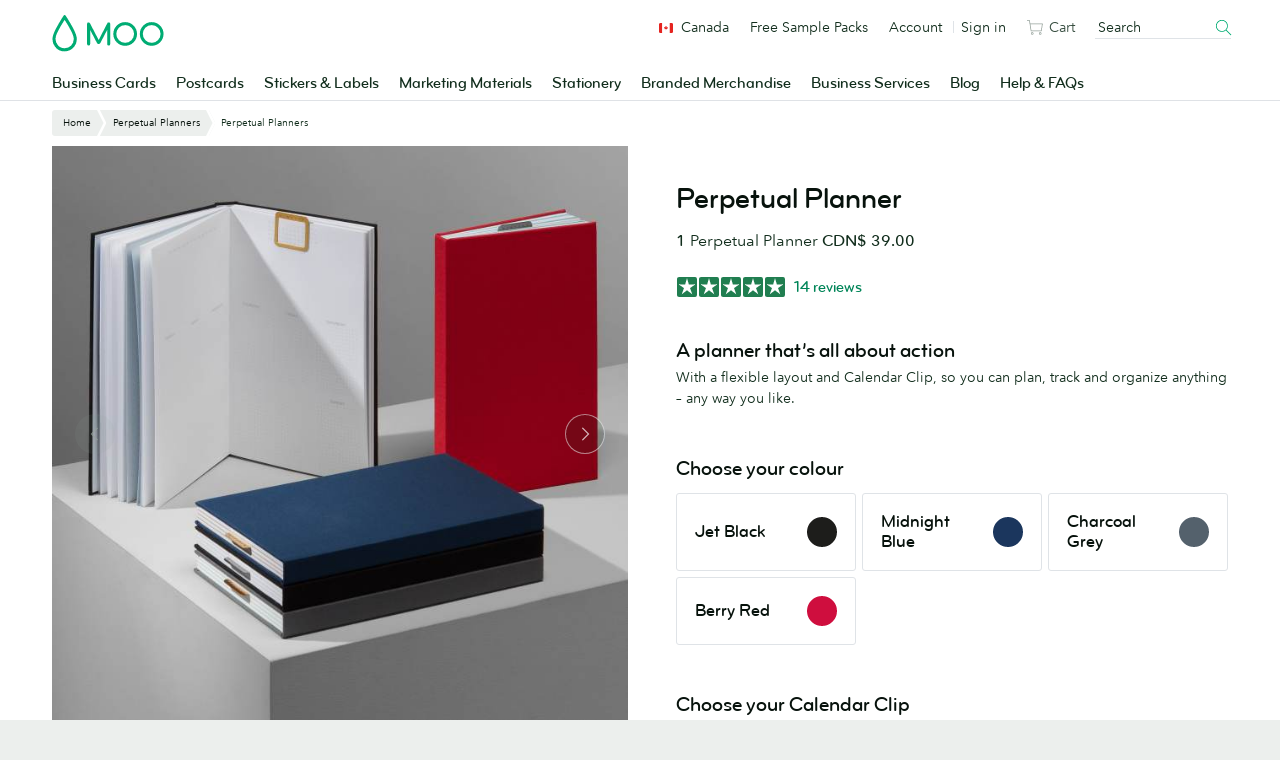

--- FILE ---
content_type: text/html;charset=UTF-8
request_url: https://www.moo.com/ca/planners/perpetual
body_size: 32612
content:
<!DOCTYPE html>
<html lang="en" class="no-js fnx-site" data-localised-base-path="/ca" data-page-type="product" data-product-type="customisable" data-funnel-stage="browse"     >

<head>
        <link rel="canonical" href="https://www.moo.com/ca/planners/perpetual"/>


<meta charset="utf-8">
<meta http-equiv="X-UA-Compatible" content="IE=edge">
<meta name="description" content="Those who plan, do. Plan your week and reach your goals all year round with MOO's undated Planners. Available in 4 colors."/>
<meta name="viewport" content="width=device-width, initial-scale=1, maximum-scale=1, minimum-scale=1, user-scalable=yes">

    <meta name="robots" content="NOODP, NOYDIR, INDEX, FOLLOW">

    <meta name="content-group" content="Product">

    <meta name="product-category" content="Other Accessories">

    <meta name="p:domain_verify" content="7969a32904e66425884d7ed176b47b00"/>
    <meta name="google-site-verification" content="YrvzQfK--WWHzNuzQxjdlRGUI3NMby5mDw2b3ju6tPk"/>
    <meta name="verify-v1" content="rHN/ftbXbLODlRW95Vzch23cr6YPUxZx2n9zj7ITdZk, 8dvZdutiVVtiQX2A7f6XuqmEkp4NApwmE5lIFK+F/gw"/>

<link rel="preconnect" href="https://www.googletagmanager.com" crossorigin>
<link rel="preconnect" href="https://consent-pref.trustarc.com" crossorigin>
<link rel="preconnect" href="https://consent.trustarc.com" crossorigin>
<link rel="dns-prefetch" href="https://www.google.com">
<link rel="dns-prefetch" href="https://www.gstatic.com">
    <title>Perpetual Planners for dateless planning all year round </title>


<!-- TrustArc - Cookie Consent -->
<script defer type="text/javascript" crossorigin src="//consent.truste.com/notice?domain=moo.com&c=teconsent&gtm=1&text=true&language=en&js=nj&noticeType=bb&privacypolicylink=https%3A%2F%2Fwww.moo.com%2Fca%2Fabout%2Fprivacy-policy"></script>
<!-- End TrustArc - Cookie Consent -->

<!-- Google Tag Manager -->
<script type="text/javascript">
    var _gtmAdditionalParams = {};
    var googleTagManagerContainerId = "GTM-TKGG2R";
    var dataLayer = [];

    (function() {
        _gtmAdditionalParams.core = {
            platform: "soho",
            title: "Perpetual Planners for dateless planning all year round ",
            website: "MOO_CA",
            websiteId: "6",
            language: "en",
            isMobile: false,
            source: "magnolia-cms"
        };
        dataLayer.push({data: _gtmAdditionalParams});
    })();

    (function(w,d,s,l,i){
        w[l]=w[l]||[];w[l].push({
            'gtm.start': new Date().getTime(),
            event:'gtm.js'
        });
        var f=d.getElementsByTagName(s)[0],
                j=d.createElement(s),
                dl=l!='dataLayer'?'&l='+l:'';
        j.async=true;
        j.src='//sgtm.moo.com/gtm.js?id='+i+dl;f.parentNode.insertBefore(j,f.nextSibling);
    })(window,document,'script','dataLayer',googleTagManagerContainerId);
</script>

<!-- End Google Tag Manager -->


<link rel="shortcut icon" href="/.resources/front-end-resources/images/favicons/favicon.ico?v=2">
<link rel="icon" sizes="16x16 32x32 64x64" href="/.resources/front-end-resources/images/favicons/favicon.ico?v=2">
<link rel="icon" type="image/png" sizes="196x196" href="/.resources/front-end-resources/images/favicons/favicon-196.png">
<link rel="icon" type="image/png" sizes="160x160" href="/.resources/front-end-resources/images/favicons/favicon-160.png">
<link rel="icon" type="image/png" sizes="96x96" href="/.resources/front-end-resources/images/favicons/favicon-96.png">
<link rel="icon" type="image/png" sizes="64x64" href="/.resources/front-end-resources/images/favicons/favicon-64.png">
<link rel="icon" type="image/png" sizes="32x32" href="/.resources/front-end-resources/images/favicons/favicon-32.png">
<link rel="icon" type="image/png" sizes="16x16" href="/.resources/front-end-resources/images/favicons/favicon-16.png">
    <link rel="preload" href="https://www.moo.com/static-assets/cms/44f02029f936155c67d7609c55c3b1f619a717ae/fonts/bryant/BryantMooWebProMedium.woff2" as="font" type="font/woff2" crossorigin>
    <link rel="preload" href="https://www.moo.com/static-assets/cms/44f02029f936155c67d7609c55c3b1f619a717ae/fonts/avenir/AvenirNextRoundedPro-Reg.woff2" as="font" type="font/woff2" crossorigin>
    <link rel="preload" href="https://www.moo.com/static-assets/cms/44f02029f936155c67d7609c55c3b1f619a717ae/fonts/avenir/AvenirNextRoundedPro-Med.woff2" as="font" type="font/woff2" crossorigin>

<script>
    /**
     * replace .no-js class with .js if javascript is enabled:
     * http://www.paulirish.com/2009/avoiding-the-fouc-v3/
     */
    (function(H) {H.className = H.className.replace(/\bno-js\b/, 'js');})(document.documentElement);
</script>

<style>
    /**
     * See 'components.fouc.scss' for details.
     */
    .js .has-fouc--hidden {
        opacity: 0 !important;
        visibility: hidden !important;
    }

    /**
     * Hide the google recaptcha badge.
     */
    .grecaptcha-badge {
        display: none !important;
    }
</style>

    <script src="https://www.google.com/recaptcha/api.js?render=6LfSstIrAAAAAMq8x-No4cqXIrSC5dqSGKoZOExR" defer></script>

    <link data-test-id="css-file" rel="stylesheet" href="https://www.moo.com/static-assets/cms/44f02029f936155c67d7609c55c3b1f619a717ae/css/main.min.css"/>



</head>
    <body id="htmlBody" data-ga-page-subtype="Perpetual Planners PO">
        <!-- TrustArc - Cookie Consent - banner element -->
        <div id="consent_blackbar"></div>

    <!-- Google Tag Manager (noscript) -->
    <noscript>
        <iframe src="https://www.googletagmanager.com/ns.html?id=GTM-TKGG2R" height="0" width="0" style="display:none;visibility:hidden"></iframe>
    </noscript>
    <!-- End Google Tag Manager (noscript) -->

<div
data-component-name="skip-link"
data-module-location="header"
>

<a
href="#main-content"
class="u-visually-hidden js-ga4-click-track"
>
Skip to main content
</a></div>



<div
    id="fnx-header" class="fnx-site header__band-wrap"
    data-is-public-instance = "true"
>
    <div
        class="band header__band u-padding-0"
        role="banner"
data-module-location="header"
data-module-name="header"

    >
        <div
            class="overlay-screen js-nav__overlay-screen"
data-component-name="nav-overlay-screen"

        ></div>
        <div class="wrapper header__wrapper u-position-relative">
            <div class="nav-main__dropdown-background js-nav__dropdown-bg"></div>
            <header class="header js-header" data-qa-name="header">
<a
href="/ca/"
class="u-color-moogreen js-ga4-click-track"
data-component-name="moo-logo-home-link"
>
<div
class="header__logo"
>
<svg viewBox="0 0 120 42" class="svg-icon u-fill" role="presentation" aria-hidden="true" data-icon-id="logo--moo"><path d="M50 27.45l9.2-17.8a1.62 1.62 0 0 1 1.6-1.1 1.52 1.52 0 0 1 1.6 1.6v21.5a1.6 1.6 0 0 1-1.6 1.7 1.63 1.63 0 0 1-1.7-1.7v-15l-7.3 14a2.14 2.14 0 0 1-1.8 1.1 2 2 0 0 1-1.8-1.1l-7.3-14v15a1.63 1.63 0 0 1-1.7 1.7 1.6 1.6 0 0 1-1.6-1.7v-21.4a1.47 1.47 0 0 1 1.6-1.6 1.71 1.71 0 0 1 1.6 1.1zm28.4 3a9.5 9.5 0 1 1 9.5-9.5 9.5 9.5 0 0 1-9.5 9.5m12.7-9.5a12.7 12.7 0 1 0-12.7 12.7 12.72 12.72 0 0 0 12.7-12.7m15.7 9.5a9.5 9.5 0 1 1 9.5-9.5 9.5 9.5 0 0 1-9.5 9.5m12.7-9.5a12.7 12.7 0 1 0-12.7 12.7 12.72 12.72 0 0 0 12.7-12.7m-106 15.3a9.7 9.7 0 0 0 9.8-9.8 13.55 13.55 0 0 0-.2-2c-.4-2.2-2.1-6-5-11.1-2.2-3.9-4.1-6.7-4.1-6.7l-.5-.7-.4.6s-1.9 2.9-4.1 6.7c-3 5.1-4.7 8.9-5 11.1a13.55 13.55 0 0 0-.2 2 10.06 10.06 0 0 0 2 6 9.34 9.34 0 0 0 7.7 3.9m0 3.4a12.69 12.69 0 0 1-10.3-5.1 12.6 12.6 0 0 1-2.7-7.9A10.9 10.9 0 0 1 .8 24c.5-2.9 2.6-7.6 6.4-14.1 2.8-4.8 5.1-8.4 5.2-8.4.2-.4.5-.9 1.1-.9s.9.5 1.2.9c0 0 2.4 3.6 5.2 8.4 3.8 6.5 5.9 11.2 6.4 14.1a10.9 10.9 0 0 1 .3 2.6 12.6 12.6 0 0 1-2.7 7.9 13.47 13.47 0 0 1-10.4 5.1"/></svg> <span class="u-visually-hidden">MOO</span>
</div>
</a>                <div
                    class="header__nav-toggle -open js-nav-toggle"
data-component-name="open-menu-icon"

                >
                    <button type="button">
<svg viewBox="0 0 48 48" class="svg-icon -medium" role="presentation" aria-hidden="true" data-icon-id="ui--menu-xbold"><path d="M4.052 22.052h39.95v3.896H4.052zm0-12h39.95v3.896H4.052zm0 24h39.95v3.896H4.052z"/></svg>                    </button>
                </div>
                <div class="nav-main js-nav">

<div class="nav-main__scroll-wrap js-nav__scroll-wrap">
    <nav
        class="nav-main__nav js-nav-main-nav"
data-component-name="header-navigation-level-1"

    >
        <ul class="nav-main__list -l1">
            <span class="nav-main__items-wrap">
                        <li class="nav-main__item -l1 js-nav__item--l1">
                                <a href="/ca/business-cards"
                                    class="nav-main__link -l1 js-nav__link--l1
                                         is-parent"
                                >
                                Business Cards
<div class="nav-chevron">
    <div class="icon__morph -chevron-down">
        <div class="icon__morph-block -m1"></div>
        <div class="icon__morph-block -m2"></div>
        <div class="icon__morph-block -m3"></div>
    </div>
</div>
                                <div class="animated-underline__wrap"></div>
                                </a>
                                <ul
                                    class="nav-main__list -l2 js-nav__list--l2"
data-component-name="header-navigation-level-2"

                                >
                                        <div class="u-float-right u-1/2 u-display-none@until-large u-padding-horizontal-m u-paddingTop-xs">
                                            <div class="layout layout--row-spacing u-display-flex">
                                                    <div class="layout__item u-display-flex u-1/2">

<div class="tile -borderless"

    data-qa-name="tile-nav-slot">
    <div class="tile__body" data-qa-name="body">
        <div class="tile__media-wrap">
            <div class="tile__ratio-box u-ratio-2:1">
                <div class="tile__ratio-box-inner -nav-slot">
<a
href="/ca/business-cards/original"
class="tile__image-link js-tile-image-link js-ga4-click-track"
data-component-text=""
>
<figure class="tile__figure u-margin-0">
<picture>
<source
media="only screen and (max-width: 64em)"
srcset="[data-uri]">
<img
src="/dam/jcr:3c2f9b55-5793-4545-9074-f6bfd407f9e4/0702WF-TR-752x376-Original-Business-Cards.jpg"
srcset="/dam/jcr:3c2f9b55-5793-4545-9074-f6bfd407f9e4/0702WF-TR-752x376-Original-Business-Cards.jpg, /dam/jcr:3c2f9b55-5793-4545-9074-f6bfd407f9e4/0702WF-TR-752x376-Original-Business-Cards.jpg 2x" alt="Original Business Cards"
title="Original Business Cards"
class="tile__image"
data-qa-name="image"
loading="lazy"
>
</picture>
<figcaption class="u-visually-hidden">
Original Business Cards
</figcaption>
</figure>
</a>                </div>
            </div>
        </div>
        <div class="tile__text-wrap" data-qa-name="text-wrap">
    <div
        class="tile__text-wrap-inner"
         data-qa-name="text-wrap-inner"
    >
                <div class="h__block u-marginBottom-xxxs">
        <div class="h__block"data-qa-name="heading">Original Business Cards</div>
                </div>
        <div class="list-default__parent u-last-child-margin-bottom-0">
                <p>Thicker than your average card, Original Business Cards set a new standard for &ldquo;standard&rdquo; business cards.</p>

        </div>
    </div>
        </div>
    </div>
<a
href="/ca/business-cards/original"
class="js-ga4-click-track"
data-qa-name="footer-link"
>
<div
class="tile__footer cta-link__wrap"
data-qa-name="footer"
>
<div
class="cta-link -has-chevron"
>
<span class="cta-link__text">
<span>Shop Original Business Cards</span>&nbsp;<svg viewBox="0 0 48 48" class="svg-icon cta-link__chevron" role="presentation" aria-hidden="true" data-icon-id="ui--chevron-right-xxbold"><path d="M14.663 13.813l10.186 10.186-10.186 10.175 4.24 4.244 14.434-14.417L18.905 9.57l-4.242 4.243z"/></svg>
</span>
</div> </div>
</a></div>
                                                    </div>
                                                    <div class="layout__item u-display-flex u-1/2">

<div class="tile -borderless"

    data-qa-name="tile-nav-slot">
    <div class="tile__body" data-qa-name="body">
        <div class="tile__media-wrap">
            <div class="tile__ratio-box u-ratio-2:1">
                <div class="tile__ratio-box-inner -nav-slot">
<a
href="https://www.moo.com/blog/inside-moo/behind-the-scenes-brand-video"
class="tile__image-link js-tile-image-link js-ga4-click-track"
data-component-text=""
>
<figure class="tile__figure u-margin-0">
<picture>
<source
media="only screen and (max-width: 64em)"
srcset="[data-uri]">
<img
src="/dam/jcr:da67f049-4926-46db-8814-f0ad4b0645dc/CP-0026-Blog-Hero-752x376-Marketing-Your-Brand-With-Video.jpg"
srcset="/dam/jcr:da67f049-4926-46db-8814-f0ad4b0645dc/CP-0026-Blog-Hero-752x376-Marketing-Your-Brand-With-Video.jpg, /dam/jcr:da67f049-4926-46db-8814-f0ad4b0645dc/CP-0026-Blog-Hero-752x376-Marketing-Your-Brand-With-Video.jpg 2x" alt="Behind the scenes: how we brought MOO’s holiday video to life"
title="Behind the scenes: how we brought MOO’s holiday video to life"
class="tile__image"
data-qa-name="image"
loading="lazy"
>
</picture>
<figcaption class="u-visually-hidden">
Behind the scenes: how we brought MOO’s holiday video to life
</figcaption>
</figure>
</a>                </div>
            </div>
        </div>
        <div class="tile__text-wrap" data-qa-name="text-wrap">
    <div
        class="tile__text-wrap-inner"
         data-qa-name="text-wrap-inner"
    >
                <div class="h__block u-marginBottom-xxxs">
        <div class="h__block"data-qa-name="heading">Behind the scenes: how we brought MOO’s holiday video to life</div>
                </div>
        <div class="list-default__parent u-last-child-margin-bottom-0">
                <p>Ten days, retro suits, chunky sneakers and a whole lot of products.</p>

        </div>
    </div>
        </div>
    </div>
<a
href="https://www.moo.com/blog/inside-moo/behind-the-scenes-brand-video"
class="js-ga4-click-track"
data-qa-name="footer-link"
>
<div
class="tile__footer cta-link__wrap"
data-qa-name="footer"
>
<div
class="cta-link -has-chevron"
>
<span class="cta-link__text">
<span>Read more</span>&nbsp;<svg viewBox="0 0 48 48" class="svg-icon cta-link__chevron" role="presentation" aria-hidden="true" data-icon-id="ui--chevron-right-xxbold"><path d="M14.663 13.813l10.186 10.186-10.186 10.175 4.24 4.244 14.434-14.417L18.905 9.57l-4.242 4.243z"/></svg>
</span>
</div> </div>
</a></div>
                                                    </div>
                                            </div>
                                        </div>
<li class="nav-main__item -l2 -divider js-nav__item--l2"                                            >
                                                <a href="/ca/business-cards" class="nav-main__link -l2
                                                    
                                                    js-nav__link--l2"
                                                >
                                                All Business Cards
                                                </a>
                                        </li>
<li class="nav-main__item -l2 js-nav__item--l2"                                            >
                                                <a href="/ca/business-cards/original" class="nav-main__link -l2
                                                    
                                                    js-nav__link--l2"
                                                >
                                                Original Business Cards
                                                </a>
                                        </li>
<li class="nav-main__item -l2 js-nav__item--l2"                                            >
                                                <a href="/ca/business-cards/super" class="nav-main__link -l2
                                                    
                                                    js-nav__link--l2"
                                                >
                                                Super Business Cards
                                                </a>
                                        </li>
<li class="nav-main__item -l2 js-nav__item--l2"                                            >
                                                <a href="/ca/business-cards/luxe" class="nav-main__link -l2
                                                    
                                                    js-nav__link--l2"
                                                >
                                                Luxe Business Cards
                                                </a>
                                        </li>
<li class="nav-main__item -l2 -divider js-nav__item--l2"                                            >
                                                <a href="/ca/business-cards/cotton" class="nav-main__link -l2
                                                    
                                                    js-nav__link--l2"
                                                >
                                                Cotton Business Cards
                                                </a>
                                        </li>
<li class="nav-main__item -l2 -divider js-nav__item--l2"                                            >
                                                <a href="/ca/business-cards/finishes" class="nav-main__link -l2
                                                     is-parent
                                                    js-nav__link--l2"
                                                >
                                                Special Finishes
<div class="nav-chevron">
    <div class="icon__morph -chevron-down">
        <div class="icon__morph-block -m1"></div>
        <div class="icon__morph-block -m2"></div>
        <div class="icon__morph-block -m3"></div>
    </div>
</div>
                                                </a>
                                                <ul
                                                    class="nav-main__list -l3 js-nav__list--l3 js-to-show"
data-component-name="header-navigation-level-3"

                                                >
<li class="nav-main__item -l3                                                         ">
                                                                <a
                                                                    href="/ca/business-cards/finishes/gold-foil-business-cards"
                                                                    class="nav-main__link -l3 js-nav__link--l3"
                                                                >
        <div data-qa-name="heading">Gold Foil Business Cards</div>
                                                                </a>
                                                        </li>
<li class="nav-main__item -l3                                                         ">
                                                                <a
                                                                    href="/ca/business-cards/finishes/silver-foil-business-cards"
                                                                    class="nav-main__link -l3 js-nav__link--l3"
                                                                >
        <div data-qa-name="heading">Silver Foil Business Cards</div>
                                                                </a>
                                                        </li>
<li class="nav-main__item -l3                                                         ">
                                                                <a
                                                                    href="/ca/business-cards/finishes/spot-gloss-business-cards"
                                                                    class="nav-main__link -l3 js-nav__link--l3"
                                                                >
        <div data-qa-name="heading">Spot Gloss Business Cards</div>
                                                                </a>
                                                        </li>
<li class="nav-main__item -l3                                                         ">
                                                                <a
                                                                    href="/ca/business-cards/finishes/raised-spot-gloss-business-cards"
                                                                    class="nav-main__link -l3 js-nav__link--l3"
                                                                >
        <div data-qa-name="heading">Raised Spot Gloss Business Cards</div>
                                                                </a>
                                                        </li>
<li class="nav-main__item -l3                                                         ">
                                                                <a
                                                                    href="/ca/business-cards/letterpress"
                                                                    class="nav-main__link -l3 js-nav__link--l3"
                                                                >
        <div data-qa-name="heading">Letterpress Business Cards</div>
                                                                </a>
                                                        </li>
                                                </ul>
                                        </li>
<li class="nav-main__item -l2 js-nav__item--l2"                                            >
                                                <a href="/ca/business-cards/standard-size" class="nav-main__link -l2
                                                    
                                                    js-nav__link--l2"
                                                >
                                                Standard Size Business Cards
                                                </a>
                                        </li>
<li class="nav-main__item -l2 js-nav__item--l2"                                            >
                                                <a href="/ca/business-cards/moo-size" class="nav-main__link -l2
                                                    
                                                    js-nav__link--l2"
                                                >
                                                MOO Size Business Cards
                                                </a>
                                        </li>
<li class="nav-main__item -l2 js-nav__item--l2"                                            >
                                                <a href="/ca/business-cards/square" class="nav-main__link -l2
                                                    
                                                    js-nav__link--l2"
                                                >
                                                Square Business Cards
                                                </a>
                                        </li>
<li class="nav-main__item -l2 -divider js-nav__item--l2"                                            >
                                                <a href="/ca/business-cards/minicards" class="nav-main__link -l2
                                                    
                                                    js-nav__link--l2"
                                                >
                                                MiniCards
                                                </a>
                                        </li>
<li class="nav-main__item -l2 js-nav__item--l2"                                            >
                                                <a href="/ca/business-cards/qr-code" class="nav-main__link -l2
                                                    
                                                    js-nav__link--l2"
                                                >
                                                QR Code Business Cards
                                                </a>
                                        </li>
<li class="nav-main__item -l2 js-nav__item--l2"                                            >
                                                <a href="/ca/luxe-products" class="nav-main__link -l2
                                                     is-parent
                                                    js-nav__link--l2"
                                                >
                                                Luxe by MOO
<div class="nav-chevron">
    <div class="icon__morph -chevron-down">
        <div class="icon__morph-block -m1"></div>
        <div class="icon__morph-block -m2"></div>
        <div class="icon__morph-block -m3"></div>
    </div>
</div>
                                                </a>
                                                <ul
                                                    class="nav-main__list -l3 js-nav__list--l3 js-to-show"
data-component-name="header-navigation-level-3"

                                                >
<li class="nav-main__item -l3 -divider u-display-none@nav-desktop-view                                                         ">
                                                                <a
                                                                    href="/ca/luxe-products"
                                                                    class="nav-main__link -l3 js-nav__link--l3"
                                                                >
        <div data-qa-name="heading">All Luxe by MOO</div>
                                                                </a>
                                                        </li>
<li class="nav-main__item -l3                                                         ">
                                                                <a
                                                                    href="https://beta.moo.com/products/moo-4a7c7c7e-24f9-4040-945e-71ecce4c1e8a/moo-53709615-f6d3-4daa-86b8-3cdda239e674"
                                                                    class="nav-main__link -l3 js-nav__link--l3"
                                                                >
        <div data-qa-name="heading">Boxed Luxe Business Cards</div>
                                                                </a>
                                                        </li>
<li class="nav-main__item -l3                                                         ">
                                                                <a
                                                                    href="/ca/business-cards/luxe"
                                                                    class="nav-main__link -l3 js-nav__link--l3"
                                                                >
        <div data-qa-name="heading">Luxe Business Cards</div>
                                                                </a>
                                                        </li>
<li class="nav-main__item -l3                                                         ">
                                                                <a
                                                                    href="/ca/business-cards/square"
                                                                    class="nav-main__link -l3 js-nav__link--l3"
                                                                >
        <div data-qa-name="heading">Luxe Square Business Cards</div>
                                                                </a>
                                                        </li>
<li class="nav-main__item -l3                                                         ">
                                                                <a
                                                                    href="/ca/business-cards/minicards"
                                                                    class="nav-main__link -l3 js-nav__link--l3"
                                                                >
        <div data-qa-name="heading">Luxe MiniCards</div>
                                                                </a>
                                                        </li>
                                                </ul>
                                        </li>
<li class="nav-main__item -l2 js-nav__item--l2"                                            >
                                                <a href="/ca/accessories/business-card-holders" class="nav-main__link -l2
                                                    
                                                    js-nav__link--l2"
                                                >
                                                Business Card Holders
                                                </a>
                                        </li>
<li class="nav-main__item -l2 -divider js-nav__item--l2"                                            >
                                                <a href="/ca/sample-packs/free-sample-business-cards" class="nav-main__link -l2
                                                    
                                                    js-nav__link--l2"
                                                >
                                                Business Card Sample Pack
                                                </a>
                                        </li>
<li class="nav-main__item -l2 js-nav__item--l2"                                            >
                                                <a href="https://www.moo.com/us/design-templates/business-cards/?finishingOption=square_corners&laminate=mattelam&origPaperType=classic&paperType=classic&productType=businesscard_us" class="nav-main__link -l2
                                                    
                                                    js-nav__link--l2"
                                                >
                                                Design a Business Card
                                                </a>
                                        </li>
                                </ul>
                        </li>
                        <li class="nav-main__item -l1 js-nav__item--l1">
                                <a href="/ca/postcards"
                                    class="nav-main__link -l1 js-nav__link--l1
                                         is-parent"
                                >
                                Postcards
<div class="nav-chevron">
    <div class="icon__morph -chevron-down">
        <div class="icon__morph-block -m1"></div>
        <div class="icon__morph-block -m2"></div>
        <div class="icon__morph-block -m3"></div>
    </div>
</div>
                                <div class="animated-underline__wrap"></div>
                                </a>
                                <ul
                                    class="nav-main__list -l2 js-nav__list--l2"
data-component-name="header-navigation-level-2"

                                >
                                        <div class="u-float-right u-1/2 u-display-none@until-large u-padding-horizontal-m u-paddingTop-xs">
                                            <div class="layout layout--row-spacing u-display-flex">
                                                    <div class="layout__item u-display-flex u-1/2">

<div class="tile -borderless"

    data-qa-name="tile-nav-slot">
    <div class="tile__body" data-qa-name="body">
        <div class="tile__media-wrap">
            <div class="tile__ratio-box u-ratio-2:1">
                <div class="tile__ratio-box-inner -nav-slot">
<a
href="/ca/postcards/original"
class="tile__image-link js-tile-image-link js-ga4-click-track"
data-component-text=""
>
<figure class="tile__figure u-margin-0">
<picture>
<source
media="only screen and (max-width: 64em)"
srcset="[data-uri]">
<img
src="/dam/jcr:26e8d740-ea6c-4ea6-a355-70e3ea4b9eb2/CP-0041-TR-752x376-Postcards-Original.jpg"
srcset="/dam/jcr:26e8d740-ea6c-4ea6-a355-70e3ea4b9eb2/CP-0041-TR-752x376-Postcards-Original.jpg, /dam/jcr:26e8d740-ea6c-4ea6-a355-70e3ea4b9eb2/CP-0041-TR-752x376-Postcards-Original.jpg 2x" alt="Original Postcards"
title="Original Postcards"
class="tile__image"
data-qa-name="image"
loading="lazy"
>
</picture>
<figcaption class="u-visually-hidden">
Original Postcards
</figcaption>
</figure>
</a>                </div>
            </div>
        </div>
        <div class="tile__text-wrap" data-qa-name="text-wrap">
    <div
        class="tile__text-wrap-inner"
         data-qa-name="text-wrap-inner"
    >
                <div class="h__block u-marginBottom-xxxs">
        <div class="h__block"data-qa-name="heading">Original Postcards</div>
                </div>
        <div class="list-default__parent u-last-child-margin-bottom-0">
                <p>Great quality AND great value. Whether in gloss or matte, our entry-level Postcard paper packs a punch.</p>

        </div>
    </div>
        </div>
    </div>
<a
href="/ca/postcards/original"
class="js-ga4-click-track"
data-qa-name="footer-link"
>
<div
class="tile__footer cta-link__wrap"
data-qa-name="footer"
>
<div
class="cta-link -has-chevron"
>
<span class="cta-link__text">
<span>Shop Original Postcards</span>&nbsp;<svg viewBox="0 0 48 48" class="svg-icon cta-link__chevron" role="presentation" aria-hidden="true" data-icon-id="ui--chevron-right-xxbold"><path d="M14.663 13.813l10.186 10.186-10.186 10.175 4.24 4.244 14.434-14.417L18.905 9.57l-4.242 4.243z"/></svg>
</span>
</div> </div>
</a></div>
                                                    </div>
                                                    <div class="layout__item u-display-flex u-1/2">

<div class="tile -borderless"

    data-qa-name="tile-nav-slot">
    <div class="tile__body" data-qa-name="body">
        <div class="tile__media-wrap">
            <div class="tile__ratio-box u-ratio-2:1">
                <div class="tile__ratio-box-inner -nav-slot">
<a
href="/ca/postcards/gold-and-silver-foil"
class="tile__image-link js-tile-image-link js-ga4-click-track"
data-component-text=""
>
<figure class="tile__figure u-margin-0">
<picture>
<source
media="only screen and (max-width: 64em)"
srcset="[data-uri]">
<img
src="/dam/jcr:bcc23bb2-08fa-4cc2-85bd-95d64fd5fbdd/0702WF-TR-752x376-Foil-Postcards.jpg"
srcset="/dam/jcr:bcc23bb2-08fa-4cc2-85bd-95d64fd5fbdd/0702WF-TR-752x376-Foil-Postcards.jpg, /dam/jcr:bcc23bb2-08fa-4cc2-85bd-95d64fd5fbdd/0702WF-TR-752x376-Foil-Postcards.jpg 2x" alt="Foil Postcards"
title="Foil Postcards"
class="tile__image"
data-qa-name="image"
loading="lazy"
>
</picture>
<figcaption class="u-visually-hidden">
Foil Postcards
</figcaption>
</figure>
</a>                </div>
            </div>
        </div>
        <div class="tile__text-wrap" data-qa-name="text-wrap">
    <div
        class="tile__text-wrap-inner"
         data-qa-name="text-wrap-inner"
    >
                <div class="h__block u-marginBottom-xxxs">
        <div class="h__block"data-qa-name="heading">Foil Postcards</div>
                </div>
        <div class="list-default__parent u-last-child-margin-bottom-0">
                <p>Turn heads by adding touchy-feely Gold or Silver Foil to your Postcards. Try it on text, photos, your logo &ndash; anywhere!</p>

        </div>
    </div>
        </div>
    </div>
<a
href="/ca/postcards/gold-and-silver-foil"
class="js-ga4-click-track"
data-qa-name="footer-link"
>
<div
class="tile__footer cta-link__wrap"
data-qa-name="footer"
>
<div
class="cta-link -has-chevron"
>
<span class="cta-link__text">
<span>Shop Foil Postcards</span>&nbsp;<svg viewBox="0 0 48 48" class="svg-icon cta-link__chevron" role="presentation" aria-hidden="true" data-icon-id="ui--chevron-right-xxbold"><path d="M14.663 13.813l10.186 10.186-10.186 10.175 4.24 4.244 14.434-14.417L18.905 9.57l-4.242 4.243z"/></svg>
</span>
</div> </div>
</a></div>
                                                    </div>
                                            </div>
                                        </div>
<li class="nav-main__item -l2 -divider js-nav__item--l2"                                            >
                                                <a href="/ca/postcards" class="nav-main__link -l2
                                                    
                                                    js-nav__link--l2"
                                                >
                                                All Postcards
                                                </a>
                                        </li>
<li class="nav-main__item -l2 js-nav__item--l2"                                            >
                                                <a href="/ca/postcards/standard" class="nav-main__link -l2
                                                    
                                                    js-nav__link--l2"
                                                >
                                                Standard Postcards
                                                </a>
                                        </li>
<li class="nav-main__item -l2 js-nav__item--l2"                                            >
                                                <a href="/ca/postcards/square" class="nav-main__link -l2
                                                    
                                                    js-nav__link--l2"
                                                >
                                                Square Postcards
                                                </a>
                                        </li>
<li class="nav-main__item -l2 js-nav__item--l2"                                            >
                                                <a href="/ca/postcards/rack-cards" class="nav-main__link -l2
                                                    
                                                    js-nav__link--l2"
                                                >
                                                Rack Cards
                                                </a>
                                        </li>
<li class="nav-main__item -l2 js-nav__item--l2"                                            >
                                                <a href="/ca/postcards/half-page" class="nav-main__link -l2
                                                    
                                                    js-nav__link--l2"
                                                >
                                                Half Page Postcards
                                                </a>
                                        </li>
<li class="nav-main__item -l2 js-nav__item--l2"                                            >
                                                <a href="/ca/postcards/small" class="nav-main__link -l2
                                                    
                                                    js-nav__link--l2"
                                                >
                                                Small Postcards
                                                </a>
                                        </li>
<li class="nav-main__item -l2 js-nav__item--l2"                                            >
                                                <a href="/ca/postcards/medium" class="nav-main__link -l2
                                                    
                                                    js-nav__link--l2"
                                                >
                                                Medium Postcards
                                                </a>
                                        </li>
<li class="nav-main__item -l2 -divider js-nav__item--l2"                                            >
                                                <a href="/ca/postcards/large" class="nav-main__link -l2
                                                    
                                                    js-nav__link--l2"
                                                >
                                                Large Postcards
                                                </a>
                                        </li>
<li class="nav-main__item -l2 js-nav__item--l2"                                            >
                                                <a href="/ca/postcards/original" class="nav-main__link -l2
                                                    
                                                    js-nav__link--l2"
                                                >
                                                Original Postcards
                                                </a>
                                        </li>
<li class="nav-main__item -l2 js-nav__item--l2"                                            >
                                                <a href="/ca/postcards/super" class="nav-main__link -l2
                                                    
                                                    js-nav__link--l2"
                                                >
                                                Super Postcards
                                                </a>
                                        </li>
<li class="nav-main__item -l2 js-nav__item--l2"                                            >
                                                <a href="/ca/postcards/luxe" class="nav-main__link -l2
                                                    
                                                    js-nav__link--l2"
                                                >
                                                Luxe Postcards
                                                </a>
                                        </li>
<li class="nav-main__item -l2 js-nav__item--l2"                                            >
                                                <a href="/ca/eco" class="nav-main__link -l2
                                                    
                                                    js-nav__link--l2"
                                                >
                                                Eco Postcards
                                                </a>
                                        </li>
<li class="nav-main__item -l2 -divider js-nav__item--l2"                                            >
                                                <a href="/ca/postcards/gold-and-silver-foil" class="nav-main__link -l2
                                                    
                                                    js-nav__link--l2"
                                                >
                                                Gold and Silver Foil Postcards
                                                </a>
                                        </li>
<li class="nav-main__item -l2 -divider js-nav__item--l2"                                            >
                                                <a href="/ca/cards" class="nav-main__link -l2
                                                     is-parent
                                                    js-nav__link--l2"
                                                >
                                                Custom Cards
<div class="nav-chevron">
    <div class="icon__morph -chevron-down">
        <div class="icon__morph-block -m1"></div>
        <div class="icon__morph-block -m2"></div>
        <div class="icon__morph-block -m3"></div>
    </div>
</div>
                                                </a>
                                                <ul
                                                    class="nav-main__list -l3 js-nav__list--l3 js-to-show"
data-component-name="header-navigation-level-3"

                                                >
<li class="nav-main__item -l3                                                         ">
                                                                <a
                                                                    href="/ca/invitations"
                                                                    class="nav-main__link -l3 js-nav__link--l3"
                                                                >
        <div data-qa-name="heading">Invitations</div>
                                                                </a>
                                                        </li>
<li class="nav-main__item -l3                                                         ">
                                                                <a
                                                                    href="/ca/cards/save-the-date-cards"
                                                                    class="nav-main__link -l3 js-nav__link--l3"
                                                                >
        <div data-qa-name="heading">Save the Date Cards</div>
                                                                </a>
                                                        </li>
<li class="nav-main__item -l3                                                         ">
                                                                <a
                                                                    href="/ca/cards/thank-you-cards"
                                                                    class="nav-main__link -l3 js-nav__link--l3"
                                                                >
        <div data-qa-name="heading">Thank You Cards</div>
                                                                </a>
                                                        </li>
<li class="nav-main__item -l3                                                         ">
                                                                <a
                                                                    href="/ca/cards/change-the-date"
                                                                    class="nav-main__link -l3 js-nav__link--l3"
                                                                >
        <div data-qa-name="heading">Change the Date Cards</div>
                                                                </a>
                                                        </li>
<li class="nav-main__item -l3                                                         ">
                                                                <a
                                                                    href="/ca/cards/gift-certificates"
                                                                    class="nav-main__link -l3 js-nav__link--l3"
                                                                >
        <div data-qa-name="heading">Gift Certificates</div>
                                                                </a>
                                                        </li>
<li class="nav-main__item -l3                                                         ">
                                                                <a
                                                                    href="/ca/cards/change-of-address-cards"
                                                                    class="nav-main__link -l3 js-nav__link--l3"
                                                                >
        <div data-qa-name="heading">Change of Address Cards</div>
                                                                </a>
                                                        </li>
                                                </ul>
                                        </li>
<li class="nav-main__item -l2 -divider js-nav__item--l2"                                            >
                                                <a href="/ca/sample-packs/all-products-sample-pack" class="nav-main__link -l2
                                                    
                                                    js-nav__link--l2"
                                                >
                                                Print Product Sample Pack
                                                </a>
                                        </li>
<li class="nav-main__item -l2 js-nav__item--l2"                                            >
                                                <a href="https://www.moo.com/us/design-templates/postcards/?finishingOption=square_corners&laminate=mattelam&origPaperType=classic&paperType=classic&productType=postcard" class="nav-main__link -l2
                                                    
                                                    js-nav__link--l2"
                                                >
                                                Design a Postcard
                                                </a>
                                        </li>
                                </ul>
                        </li>
                        <li class="nav-main__item -l1 js-nav__item--l1">
                                <a href="/ca/stickers"
                                    class="nav-main__link -l1 js-nav__link--l1
                                         is-parent"
                                >
                                Stickers & Labels
<div class="nav-chevron">
    <div class="icon__morph -chevron-down">
        <div class="icon__morph-block -m1"></div>
        <div class="icon__morph-block -m2"></div>
        <div class="icon__morph-block -m3"></div>
    </div>
</div>
                                <div class="animated-underline__wrap"></div>
                                </a>
                                <ul
                                    class="nav-main__list -l2 js-nav__list--l2"
data-component-name="header-navigation-level-2"

                                >
                                        <div class="u-float-right u-1/2 u-display-none@until-large u-padding-horizontal-m u-paddingTop-xs">
                                            <div class="layout layout--row-spacing u-display-flex">
                                                    <div class="layout__item u-display-flex u-1/2">

<div class="tile -borderless"

    data-qa-name="tile-nav-slot">
    <div class="tile__body" data-qa-name="body">
        <div class="tile__media-wrap">
            <div class="tile__ratio-box u-ratio-2:1">
                <div class="tile__ratio-box-inner -nav-slot">
<a
href="https://www.moo.com/us/new/products/metallic-stickers/rectangular-1-x-2-gold-sheet"
class="tile__image-link js-tile-image-link js-ga4-click-track"
data-component-text=""
>
<figure class="tile__figure u-margin-0">
<picture>
<source
media="only screen and (max-width: 64em)"
srcset="[data-uri]">
<img
src="/dam/jcr:52023fb4-797a-4e98-84cb-1ea6e4815c0a/0872WF-TR-752x376-Stickers-RECTANGLE1.jpg"
srcset="/dam/jcr:52023fb4-797a-4e98-84cb-1ea6e4815c0a/0872WF-TR-752x376-Stickers-RECTANGLE1.jpg, /dam/jcr:52023fb4-797a-4e98-84cb-1ea6e4815c0a/0872WF-TR-752x376-Stickers-RECTANGLE1.jpg 2x" alt="Metallic Stickers"
title="Metallic Stickers"
class="tile__image"
data-qa-name="image"
loading="lazy"
>
</picture>
<figcaption class="u-visually-hidden">
Metallic Stickers
</figcaption>
</figure>
</a>                </div>
            </div>
        </div>
        <div class="tile__text-wrap" data-qa-name="text-wrap">
    <div
        class="tile__text-wrap-inner"
         data-qa-name="text-wrap-inner"
    >
                <div class="h__block u-marginBottom-xxxs">
        <div class="h__block"data-qa-name="heading">Metallic Stickers</div>
                </div>
        <div class="list-default__parent u-last-child-margin-bottom-0">
                <p>Just the right amount of shine with a smooth matte finish. Meet our luxuriously understated Metallic Stickers.</p>

        </div>
    </div>
        </div>
    </div>
<a
href="https://www.moo.com/us/new/products/metallic-stickers/rectangular-1-x-2-gold-sheet"
class="js-ga4-click-track"
data-qa-name="footer-link"
>
<div
class="tile__footer cta-link__wrap"
data-qa-name="footer"
>
<div
class="cta-link -has-chevron"
>
<span class="cta-link__text">
<span>Shop Metallic Stickers</span>&nbsp;<svg viewBox="0 0 48 48" class="svg-icon cta-link__chevron" role="presentation" aria-hidden="true" data-icon-id="ui--chevron-right-xxbold"><path d="M14.663 13.813l10.186 10.186-10.186 10.175 4.24 4.244 14.434-14.417L18.905 9.57l-4.242 4.243z"/></svg>
</span>
</div> </div>
</a></div>
                                                    </div>
                                                    <div class="layout__item u-display-flex u-1/2">

<div class="tile -borderless"

    data-qa-name="tile-nav-slot">
    <div class="tile__body" data-qa-name="body">
        <div class="tile__media-wrap">
            <div class="tile__ratio-box u-ratio-2:1">
                <div class="tile__ratio-box-inner -nav-slot">
<a
href="https://www.moo.com/us/new/products/matte-paper-stickers/round-1-x-1-sheet"
class="tile__image-link js-tile-image-link js-ga4-click-track"
data-component-text=""
>
<figure class="tile__figure u-margin-0">
<picture>
<source
media="only screen and (max-width: 64em)"
srcset="[data-uri]">
<img
src="/dam/jcr:bd6a2a25-f551-45d7-bbb2-6b3ee43bd36a/0872WF-TR-752x376-Stickers0.jpg"
srcset="/dam/jcr:bd6a2a25-f551-45d7-bbb2-6b3ee43bd36a/0872WF-TR-752x376-Stickers0.jpg, /dam/jcr:bd6a2a25-f551-45d7-bbb2-6b3ee43bd36a/0872WF-TR-752x376-Stickers0.jpg 2x" alt="Matte Paper Stickers"
title="Matte Paper Stickers"
class="tile__image"
data-qa-name="image"
loading="lazy"
>
</picture>
<figcaption class="u-visually-hidden">
Matte Paper Stickers
</figcaption>
</figure>
</a>                </div>
            </div>
        </div>
        <div class="tile__text-wrap" data-qa-name="text-wrap">
    <div
        class="tile__text-wrap-inner"
         data-qa-name="text-wrap-inner"
    >
                <div class="h__block u-marginBottom-xxxs">
        <div class="h__block"data-qa-name="heading">Matte Paper Stickers</div>
                </div>
        <div class="list-default__parent u-last-child-margin-bottom-0">
                <p>Feel-good Stickers. Uncoated, plastic-free and 100% recyclable. They&rsquo;re smooth to the touch, durable and easy to write on.</p>

        </div>
    </div>
        </div>
    </div>
<a
href="https://www.moo.com/us/new/products/matte-paper-stickers/round-1-x-1-sheet"
class="js-ga4-click-track"
data-qa-name="footer-link"
>
<div
class="tile__footer cta-link__wrap"
data-qa-name="footer"
>
<div
class="cta-link -has-chevron"
>
<span class="cta-link__text">
<span>Shop Matte Paper Stickers</span>&nbsp;<svg viewBox="0 0 48 48" class="svg-icon cta-link__chevron" role="presentation" aria-hidden="true" data-icon-id="ui--chevron-right-xxbold"><path d="M14.663 13.813l10.186 10.186-10.186 10.175 4.24 4.244 14.434-14.417L18.905 9.57l-4.242 4.243z"/></svg>
</span>
</div> </div>
</a></div>
                                                    </div>
                                            </div>
                                        </div>
<li class="nav-main__item -l2 -divider js-nav__item--l2"                                            >
                                                <a href="/ca/stickers" class="nav-main__link -l2
                                                    
                                                    js-nav__link--l2"
                                                >
                                                All Stickers & Labels
                                                </a>
                                        </li>
<li class="nav-main__item -l2 js-nav__item--l2"                                            >
                                                <a href="https://www.moo.com/us/new/products/die-cut-stickers/die-cut-matte-paper-white-2-x-2-single" class="nav-main__link -l2
                                                    
                                                    js-nav__link--l2"
                                                >
                                                Die Cut Stickers
                                                </a>
                                        </li>
<li class="nav-main__item -l2 js-nav__item--l2"                                            >
                                                <a href="/ca/stickers/rectangular" class="nav-main__link -l2
                                                    
                                                    js-nav__link--l2"
                                                >
                                                Rectangle Stickers
                                                </a>
                                        </li>
<li class="nav-main__item -l2 js-nav__item--l2"                                            >
                                                <a href="/ca/stickers/round" class="nav-main__link -l2
                                                    
                                                    js-nav__link--l2"
                                                >
                                                Circle Stickers
                                                </a>
                                        </li>
<li class="nav-main__item -l2 -divider js-nav__item--l2"                                            >
                                                <a href="/ca/stickers/stickerbooks" class="nav-main__link -l2
                                                    
                                                    js-nav__link--l2"
                                                >
                                                StickerBooks
                                                </a>
                                        </li>
<li class="nav-main__item -l2 js-nav__item--l2"                                            >
                                                <a href="https://www.moo.com/us/new/products/matte-paper-stickers/rectangular-1-x-2-sheet" class="nav-main__link -l2
                                                    
                                                    js-nav__link--l2"
                                                >
                                                Matte Paper Stickers
                                                </a>
                                        </li>
<li class="nav-main__item -l2 js-nav__item--l2"                                            >
                                                <a href="https://www.moo.com/us/new/products/coated-paper-stickers/round-1-x-1-sheet" class="nav-main__link -l2
                                                    
                                                    js-nav__link--l2"
                                                >
                                                Coated Paper Stickers
                                                </a>
                                        </li>
<li class="nav-main__item -l2 js-nav__item--l2"                                            >
                                                <a href="https://www.moo.com/us/new/products/metallic-stickers/round-1-x-1-gold-sheet" class="nav-main__link -l2
                                                    
                                                    js-nav__link--l2"
                                                >
                                                Metallic Stickers
                                                </a>
                                        </li>
<li class="nav-main__item -l2 -divider js-nav__item--l2"                                            >
                                                <a href="/ca/stickers/vinyl-stickers" class="nav-main__link -l2
                                                    
                                                    js-nav__link--l2"
                                                >
                                                Vinyl Stickers
                                                </a>
                                        </li>
<li class="nav-main__item -l2 js-nav__item--l2"                                            >
                                                <a href="https://www.moo.com/us/new/products/die-cut-stickers/die-cut-matte-paper-white-2-x-2-single" class="nav-main__link -l2
                                                    
                                                    js-nav__link--l2"
                                                >
                                                Single Stickers
                                                </a>
                                        </li>
<li class="nav-main__item -l2 -divider js-nav__item--l2"                                            >
                                                <a href="/ca/stickers/sticker-sheets" class="nav-main__link -l2
                                                    
                                                    js-nav__link--l2"
                                                >
                                                Sticker Sheets
                                                </a>
                                        </li>
<li class="nav-main__item -l2 js-nav__item--l2"                                            >
                                                <a href="/ca/stickers/return-address-labels" class="nav-main__link -l2
                                                    
                                                    js-nav__link--l2"
                                                >
                                                Return Address Labels
                                                </a>
                                        </li>
<li class="nav-main__item -l2 js-nav__item--l2"                                            >
                                                <a href="/ca/stickers/name-tags" class="nav-main__link -l2
                                                    
                                                    js-nav__link--l2"
                                                >
                                                Name Tags
                                                </a>
                                        </li>
                                </ul>
                        </li>
                        <li class="nav-main__item -l1 js-nav__item--l1">
                                <a href="/ca/marketing-materials"
                                    class="nav-main__link -l1 js-nav__link--l1
                                         is-parent"
                                >
                                Marketing Materials
<div class="nav-chevron">
    <div class="icon__morph -chevron-down">
        <div class="icon__morph-block -m1"></div>
        <div class="icon__morph-block -m2"></div>
        <div class="icon__morph-block -m3"></div>
    </div>
</div>
                                <div class="animated-underline__wrap"></div>
                                </a>
                                <ul
                                    class="nav-main__list -l2 js-nav__list--l2"
data-component-name="header-navigation-level-2"

                                >
                                        <div class="u-float-right u-1/2 u-display-none@until-large u-padding-horizontal-m u-paddingTop-xs">
                                            <div class="layout layout--row-spacing u-display-flex">
                                                    <div class="layout__item u-display-flex u-1/2">

<div class="tile -borderless"

    data-qa-name="tile-nav-slot">
    <div class="tile__body" data-qa-name="body">
        <div class="tile__media-wrap">
            <div class="tile__ratio-box u-ratio-2:1">
                <div class="tile__ratio-box-inner -nav-slot">
<a
href="/ca/stickers"
class="tile__image-link js-tile-image-link js-ga4-click-track"
data-component-text=""
>
<figure class="tile__figure u-margin-0">
<picture>
<source
media="only screen and (max-width: 64em)"
srcset="[data-uri]">
<img
src="/dam/jcr:8d411798-7f58-4cfa-b4b2-e29780b582f4/0702WF-TR-752x376-Stickers0.jpg"
srcset="/dam/jcr:8d411798-7f58-4cfa-b4b2-e29780b582f4/0702WF-TR-752x376-Stickers0.jpg, /dam/jcr:8d411798-7f58-4cfa-b4b2-e29780b582f4/0702WF-TR-752x376-Stickers0.jpg 2x" alt="Stickers & Labels"
title="Stickers & Labels"
class="tile__image"
data-qa-name="image"
loading="lazy"
>
</picture>
<figcaption class="u-visually-hidden">
Stickers & Labels
</figcaption>
</figure>
</a>                </div>
            </div>
        </div>
        <div class="tile__text-wrap" data-qa-name="text-wrap">
    <div
        class="tile__text-wrap-inner"
         data-qa-name="text-wrap-inner"
    >
                <div class="h__block u-marginBottom-xxxs">
        <div class="h__block"data-qa-name="heading">Stickers & Labels</div>
                </div>
        <div class="list-default__parent u-last-child-margin-bottom-0">
                <p>Feature your photography or business logo and use for marketing, packaging, or just for fun.</p>

        </div>
    </div>
        </div>
    </div>
<a
href="/ca/stickers"
class="js-ga4-click-track"
data-qa-name="footer-link"
>
<div
class="tile__footer cta-link__wrap"
data-qa-name="footer"
>
<div
class="cta-link -has-chevron"
>
<span class="cta-link__text">
<span>Shop Stickers & Labels</span>&nbsp;<svg viewBox="0 0 48 48" class="svg-icon cta-link__chevron" role="presentation" aria-hidden="true" data-icon-id="ui--chevron-right-xxbold"><path d="M14.663 13.813l10.186 10.186-10.186 10.175 4.24 4.244 14.434-14.417L18.905 9.57l-4.242 4.243z"/></svg>
</span>
</div> </div>
</a></div>
                                                    </div>
                                                    <div class="layout__item u-display-flex u-1/2">

<div class="tile -borderless"

    data-qa-name="tile-nav-slot">
    <div class="tile__body" data-qa-name="body">
        <div class="tile__media-wrap">
            <div class="tile__ratio-box u-ratio-2:1">
                <div class="tile__ratio-box-inner -nav-slot">
<a
href="/ca/flyers"
class="tile__image-link js-tile-image-link js-ga4-click-track"
data-component-text=""
>
<figure class="tile__figure u-margin-0">
<picture>
<source
media="only screen and (max-width: 64em)"
srcset="[data-uri]">
<img
src="/dam/jcr:bbf77ca0-5560-41ae-9f4d-f634778b8d47/0702WF-TR-752x376-Flyers0.jpg"
srcset="/dam/jcr:bbf77ca0-5560-41ae-9f4d-f634778b8d47/0702WF-TR-752x376-Flyers0.jpg, /dam/jcr:bbf77ca0-5560-41ae-9f4d-f634778b8d47/0702WF-TR-752x376-Flyers0.jpg 2x" alt="Flyers"
title="Flyers"
class="tile__image"
data-qa-name="image"
loading="lazy"
>
</picture>
<figcaption class="u-visually-hidden">
Flyers
</figcaption>
</figure>
</a>                </div>
            </div>
        </div>
        <div class="tile__text-wrap" data-qa-name="text-wrap">
    <div
        class="tile__text-wrap-inner"
         data-qa-name="text-wrap-inner"
    >
                <div class="h__block u-marginBottom-xxxs">
        <div class="h__block"data-qa-name="heading">Flyers</div>
                </div>
        <div class="list-default__parent u-last-child-margin-bottom-0">
                <p>Make your ideas fly. With double-sided, full color Flyers. Available in Small, Square, Long, Half Page and US Letter</p>

        </div>
    </div>
        </div>
    </div>
<a
href="/ca/flyers"
class="js-ga4-click-track"
data-qa-name="footer-link"
>
<div
class="tile__footer cta-link__wrap"
data-qa-name="footer"
>
<div
class="cta-link -has-chevron"
>
<span class="cta-link__text">
<span>Shop Flyers</span>&nbsp;<svg viewBox="0 0 48 48" class="svg-icon cta-link__chevron" role="presentation" aria-hidden="true" data-icon-id="ui--chevron-right-xxbold"><path d="M14.663 13.813l10.186 10.186-10.186 10.175 4.24 4.244 14.434-14.417L18.905 9.57l-4.242 4.243z"/></svg>
</span>
</div> </div>
</a></div>
                                                    </div>
                                            </div>
                                        </div>
<li class="nav-main__item -l2 -divider js-nav__item--l2"                                            >
                                                <a href="/ca/marketing-materials" class="nav-main__link -l2
                                                    
                                                    js-nav__link--l2"
                                                >
                                                All Marketing Materials
                                                </a>
                                        </li>
<li class="nav-main__item -l2 js-nav__item--l2"                                            >
                                                <a href="/ca/postcards" class="nav-main__link -l2
                                                     is-parent
                                                    js-nav__link--l2"
                                                >
                                                Postcards
<div class="nav-chevron">
    <div class="icon__morph -chevron-down">
        <div class="icon__morph-block -m1"></div>
        <div class="icon__morph-block -m2"></div>
        <div class="icon__morph-block -m3"></div>
    </div>
</div>
                                                </a>
                                                <ul
                                                    class="nav-main__list -l3 js-nav__list--l3 js-to-show"
data-component-name="header-navigation-level-3"

                                                >
<li class="nav-main__item -l3 -divider                                                         ">
                                                                <a
                                                                    href="/ca/postcards"
                                                                    class="nav-main__link -l3 js-nav__link--l3"
                                                                >
        <div data-qa-name="heading">All Postcards</div>
                                                                </a>
                                                        </li>
<li class="nav-main__item -l3                                                         ">
                                                                <a
                                                                    href="/ca/postcards/standard"
                                                                    class="nav-main__link -l3 js-nav__link--l3"
                                                                >
        <div data-qa-name="heading">Standard Postcards</div>
                                                                </a>
                                                        </li>
<li class="nav-main__item -l3                                                         ">
                                                                <a
                                                                    href="/ca/postcards/square"
                                                                    class="nav-main__link -l3 js-nav__link--l3"
                                                                >
        <div data-qa-name="heading">Square Postcards</div>
                                                                </a>
                                                        </li>
<li class="nav-main__item -l3                                                         ">
                                                                <a
                                                                    href="/ca/postcards/rack-cards"
                                                                    class="nav-main__link -l3 js-nav__link--l3"
                                                                >
        <div data-qa-name="heading">Rack Cards</div>
                                                                </a>
                                                        </li>
<li class="nav-main__item -l3                                                         ">
                                                                <a
                                                                    href="/ca/postcards/half-page"
                                                                    class="nav-main__link -l3 js-nav__link--l3"
                                                                >
        <div data-qa-name="heading">Half Page Postcards</div>
                                                                </a>
                                                        </li>
<li class="nav-main__item -l3                                                         ">
                                                                <a
                                                                    href="/ca/postcards/small"
                                                                    class="nav-main__link -l3 js-nav__link--l3"
                                                                >
        <div data-qa-name="heading">Small Postcards</div>
                                                                </a>
                                                        </li>
<li class="nav-main__item -l3                                                         ">
                                                                <a
                                                                    href="/ca/postcards/medium"
                                                                    class="nav-main__link -l3 js-nav__link--l3"
                                                                >
        <div data-qa-name="heading">Medium Postcards</div>
                                                                </a>
                                                        </li>
<li class="nav-main__item -l3 -divider                                                         ">
                                                                <a
                                                                    href="/ca/postcards/large"
                                                                    class="nav-main__link -l3 js-nav__link--l3"
                                                                >
        <div data-qa-name="heading">Large Postcards</div>
                                                                </a>
                                                        </li>
<li class="nav-main__item -l3                                                         ">
                                                                <a
                                                                    href="/ca/postcards/original"
                                                                    class="nav-main__link -l3 js-nav__link--l3"
                                                                >
        <div data-qa-name="heading">Original Postcards</div>
                                                                </a>
                                                        </li>
<li class="nav-main__item -l3                                                         ">
                                                                <a
                                                                    href="/ca/postcards/super"
                                                                    class="nav-main__link -l3 js-nav__link--l3"
                                                                >
        <div data-qa-name="heading">Super Postcards</div>
                                                                </a>
                                                        </li>
<li class="nav-main__item -l3                                                         ">
                                                                <a
                                                                    href="/ca/postcards/luxe"
                                                                    class="nav-main__link -l3 js-nav__link--l3"
                                                                >
        <div data-qa-name="heading">Luxe Postcards</div>
                                                                </a>
                                                        </li>
<li class="nav-main__item -l3                                                         ">
                                                                <a
                                                                    href="/ca/eco"
                                                                    class="nav-main__link -l3 js-nav__link--l3"
                                                                >
        <div data-qa-name="heading">Eco Postcards</div>
                                                                </a>
                                                        </li>
<li class="nav-main__item -l3 -divider                                                         ">
                                                                <a
                                                                    href="/ca/postcards/gold-and-silver-foil"
                                                                    class="nav-main__link -l3 js-nav__link--l3"
                                                                >
        <div data-qa-name="heading">Gold and Silver Foil Postcards</div>
                                                                </a>
                                                        </li>
<li class="nav-main__item -l3                                                         ">
                                                                <a
                                                                    href="/ca/design-templates/postcards/"
                                                                    class="nav-main__link -l3 js-nav__link--l3"
                                                                >
        <div data-qa-name="heading">Design a Postcard</div>
                                                                </a>
                                                        </li>
                                                </ul>
                                        </li>
<li class="nav-main__item -l2 js-nav__item--l2"                                            >
                                                <a href="/ca/brochures" class="nav-main__link -l2
                                                     is-parent
                                                    js-nav__link--l2"
                                                >
                                                Brochures
<div class="nav-chevron">
    <div class="icon__morph -chevron-down">
        <div class="icon__morph-block -m1"></div>
        <div class="icon__morph-block -m2"></div>
        <div class="icon__morph-block -m3"></div>
    </div>
</div>
                                                </a>
                                                <ul
                                                    class="nav-main__list -l3 js-nav__list--l3 js-to-show"
data-component-name="header-navigation-level-3"

                                                >
<li class="nav-main__item -l3                                                         ">
                                                                <a
                                                                    href="https://www.moo.com/us/new/products/brochures/gloss-tri-fold"
                                                                    class="nav-main__link -l3 js-nav__link--l3"
                                                                >
        <div data-qa-name="heading">Tri-Fold Brochures</div>
                                                                </a>
                                                        </li>
<li class="nav-main__item -l3 -divider                                                         ">
                                                                <a
                                                                    href="https://www.moo.com/us/new/products/brochures/gloss-bi-fold"
                                                                    class="nav-main__link -l3 js-nav__link--l3"
                                                                >
        <div data-qa-name="heading">Bi-Fold Brochures</div>
                                                                </a>
                                                        </li>
<li class="nav-main__item -l3                                                         ">
                                                                <a
                                                                    href="https://www.moo.com/us/new/products/brochures/gloss-bi-fold"
                                                                    class="nav-main__link -l3 js-nav__link--l3"
                                                                >
        <div data-qa-name="heading">Gloss Brochures</div>
                                                                </a>
                                                        </li>
<li class="nav-main__item -l3                                                         ">
                                                                <a
                                                                    href="https://www.moo.com/us/new/products/brochures/matte-tri-fold"
                                                                    class="nav-main__link -l3 js-nav__link--l3"
                                                                >
        <div data-qa-name="heading">Matte Brochures</div>
                                                                </a>
                                                        </li>
                                                </ul>
                                        </li>
<li class="nav-main__item -l2 js-nav__item--l2"                                            >
                                                <a href="/ca/flyers" class="nav-main__link -l2
                                                     is-parent
                                                    js-nav__link--l2"
                                                >
                                                Flyers
<div class="nav-chevron">
    <div class="icon__morph -chevron-down">
        <div class="icon__morph-block -m1"></div>
        <div class="icon__morph-block -m2"></div>
        <div class="icon__morph-block -m3"></div>
    </div>
</div>
                                                </a>
                                                <ul
                                                    class="nav-main__list -l3 js-nav__list--l3 js-to-show"
data-component-name="header-navigation-level-3"

                                                >
<li class="nav-main__item -l3 -divider                                                         ">
                                                                <a
                                                                    href="/ca/flyers"
                                                                    class="nav-main__link -l3 js-nav__link--l3"
                                                                >
        <div data-qa-name="heading">All Flyers</div>
                                                                </a>
                                                        </li>
<li class="nav-main__item -l3                                                         ">
                                                                <a
                                                                    href="/ca/flyers/us-letter"
                                                                    class="nav-main__link -l3 js-nav__link--l3"
                                                                >
        <div data-qa-name="heading">US Letter Flyers</div>
                                                                </a>
                                                        </li>
<li class="nav-main__item -l3                                                         ">
                                                                <a
                                                                    href="/ca/flyers/half-page"
                                                                    class="nav-main__link -l3 js-nav__link--l3"
                                                                >
        <div data-qa-name="heading">Half Page Flyers</div>
                                                                </a>
                                                        </li>
<li class="nav-main__item -l3                                                         ">
                                                                <a
                                                                    href="/ca/flyers/long"
                                                                    class="nav-main__link -l3 js-nav__link--l3"
                                                                >
        <div data-qa-name="heading">Long Flyers</div>
                                                                </a>
                                                        </li>
<li class="nav-main__item -l3                                                         ">
                                                                <a
                                                                    href="/ca/flyers/square"
                                                                    class="nav-main__link -l3 js-nav__link--l3"
                                                                >
        <div data-qa-name="heading">Square Flyers</div>
                                                                </a>
                                                        </li>
<li class="nav-main__item -l3 -divider                                                         ">
                                                                <a
                                                                    href="/ca/flyers/small"
                                                                    class="nav-main__link -l3 js-nav__link--l3"
                                                                >
        <div data-qa-name="heading">Small Flyers</div>
                                                                </a>
                                                        </li>
<li class="nav-main__item -l3                                                         ">
                                                                <a
                                                                    href="/ca/flyers/premium"
                                                                    class="nav-main__link -l3 js-nav__link--l3"
                                                                >
        <div data-qa-name="heading">Premium Flyers</div>
                                                                </a>
                                                        </li>
<li class="nav-main__item -l3                                                         ">
                                                                <a
                                                                    href="/ca/flyers/pearlescent"
                                                                    class="nav-main__link -l3 js-nav__link--l3"
                                                                >
        <div data-qa-name="heading">Pearlescent Flyers</div>
                                                                </a>
                                                        </li>
<li class="nav-main__item -l3 -divider                                                         ">
                                                                <a
                                                                    href="/ca/eco"
                                                                    class="nav-main__link -l3 js-nav__link--l3"
                                                                >
        <div data-qa-name="heading">Eco Flyers</div>
                                                                </a>
                                                        </li>
<li class="nav-main__item -l3 -divider                                                         ">
                                                                <span class="nav-main__link -l3 js-nav__link--l3">
        <div data-qa-name="heading">Custom Flyers</div>
                                                                </span>
                                                        </li>
<li class="nav-main__item -l3                                                         ">
                                                                <a
                                                                    href="/ca/design-templates/flyers/"
                                                                    class="nav-main__link -l3 js-nav__link--l3"
                                                                >
        <div data-qa-name="heading">Design a Flyer</div>
                                                                </a>
                                                        </li>
                                                </ul>
                                        </li>
<li class="nav-main__item -l2 js-nav__item--l2"                                            >
                                                <a href="/ca/stickers" class="nav-main__link -l2
                                                     is-parent
                                                    js-nav__link--l2"
                                                >
                                                Stickers & Labels
<div class="nav-chevron">
    <div class="icon__morph -chevron-down">
        <div class="icon__morph-block -m1"></div>
        <div class="icon__morph-block -m2"></div>
        <div class="icon__morph-block -m3"></div>
    </div>
</div>
                                                </a>
                                                <ul
                                                    class="nav-main__list -l3 js-nav__list--l3 js-to-show"
data-component-name="header-navigation-level-3"

                                                >
<li class="nav-main__item -l3 -divider                                                         ">
                                                                <a
                                                                    href="/ca/stickers"
                                                                    class="nav-main__link -l3 js-nav__link--l3"
                                                                >
        <div data-qa-name="heading">All Stickers & Labels</div>
                                                                </a>
                                                        </li>
<li class="nav-main__item -l3                                                         ">
                                                                <a
                                                                    href="https://www.moo.com/us/new/products/die-cut-stickers/die-cut-matte-paper-white-2-x-2-single"
                                                                    class="nav-main__link -l3 js-nav__link--l3"
                                                                >
        <div data-qa-name="heading">Die Cut Stickers</div>
                                                                </a>
                                                        </li>
<li class="nav-main__item -l3                                                         ">
                                                                <a
                                                                    href="/ca/stickers/rectangular"
                                                                    class="nav-main__link -l3 js-nav__link--l3"
                                                                >
        <div data-qa-name="heading">Rectangle Stickers</div>
                                                                </a>
                                                        </li>
<li class="nav-main__item -l3                                                         ">
                                                                <a
                                                                    href="/ca/stickers/round"
                                                                    class="nav-main__link -l3 js-nav__link--l3"
                                                                >
        <div data-qa-name="heading">Circle Stickers</div>
                                                                </a>
                                                        </li>
<li class="nav-main__item -l3 -divider                                                         ">
                                                                <a
                                                                    href="/ca/stickers/stickerbooks"
                                                                    class="nav-main__link -l3 js-nav__link--l3"
                                                                >
        <div data-qa-name="heading">StickerBooks</div>
                                                                </a>
                                                        </li>
<li class="nav-main__item -l3                                                         ">
                                                                <a
                                                                    href="https://www.moo.com/us/new/products/matte-paper-stickers/rectangular-1-x-2-sheet"
                                                                    class="nav-main__link -l3 js-nav__link--l3"
                                                                >
        <div data-qa-name="heading">Matte Paper Stickers</div>
                                                                </a>
                                                        </li>
<li class="nav-main__item -l3                                                         ">
                                                                <a
                                                                    href="https://www.moo.com/us/new/products/coated-paper-stickers/round-1-x-1-sheet"
                                                                    class="nav-main__link -l3 js-nav__link--l3"
                                                                >
        <div data-qa-name="heading">Coated Paper Stickers</div>
                                                                </a>
                                                        </li>
<li class="nav-main__item -l3                                                         ">
                                                                <a
                                                                    href="https://www.moo.com/us/new/products/metallic-stickers/round-1-x-1-gold-sheet"
                                                                    class="nav-main__link -l3 js-nav__link--l3"
                                                                >
        <div data-qa-name="heading">Metallic Stickers</div>
                                                                </a>
                                                        </li>
<li class="nav-main__item -l3 -divider                                                         ">
                                                                <a
                                                                    href="/ca/stickers/vinyl-stickers"
                                                                    class="nav-main__link -l3 js-nav__link--l3"
                                                                >
        <div data-qa-name="heading">Vinyl Stickers</div>
                                                                </a>
                                                        </li>
<li class="nav-main__item -l3                                                         ">
                                                                <a
                                                                    href="https://www.moo.com/us/new/products/die-cut-stickers/die-cut-matte-paper-white-2-x-2-single"
                                                                    class="nav-main__link -l3 js-nav__link--l3"
                                                                >
        <div data-qa-name="heading">Single Stickers</div>
                                                                </a>
                                                        </li>
<li class="nav-main__item -l3 -divider                                                         ">
                                                                <a
                                                                    href="/ca/stickers/sticker-sheets"
                                                                    class="nav-main__link -l3 js-nav__link--l3"
                                                                >
        <div data-qa-name="heading">Sticker Sheets</div>
                                                                </a>
                                                        </li>
<li class="nav-main__item -l3                                                         ">
                                                                <a
                                                                    href="/ca/stickers/return-address-labels"
                                                                    class="nav-main__link -l3 js-nav__link--l3"
                                                                >
        <div data-qa-name="heading">Return Address Labels</div>
                                                                </a>
                                                        </li>
<li class="nav-main__item -l3                                                         ">
                                                                <a
                                                                    href="/ca/stickers/name-tags"
                                                                    class="nav-main__link -l3 js-nav__link--l3"
                                                                >
        <div data-qa-name="heading">Name Tags</div>
                                                                </a>
                                                        </li>
                                                </ul>
                                        </li>
<li class="nav-main__item -l2 js-nav__item--l2"                                            >
                                                <a href="/ca/greeting-cards" class="nav-main__link -l2
                                                    
                                                    js-nav__link--l2"
                                                >
                                                Greeting Cards
                                                </a>
                                        </li>
<li class="nav-main__item -l2 -divider js-nav__item--l2"                                            >
                                                <a href="/ca/cards" class="nav-main__link -l2
                                                     is-parent
                                                    js-nav__link--l2"
                                                >
                                                Custom Cards
<div class="nav-chevron">
    <div class="icon__morph -chevron-down">
        <div class="icon__morph-block -m1"></div>
        <div class="icon__morph-block -m2"></div>
        <div class="icon__morph-block -m3"></div>
    </div>
</div>
                                                </a>
                                                <ul
                                                    class="nav-main__list -l3 js-nav__list--l3 js-to-show"
data-component-name="header-navigation-level-3"

                                                >
<li class="nav-main__item -l3 -divider u-display-none@nav-desktop-view                                                         ">
                                                                <a
                                                                    href="/ca/cards"
                                                                    class="nav-main__link -l3 js-nav__link--l3"
                                                                >
        <div data-qa-name="heading">All Custom Cards</div>
                                                                </a>
                                                        </li>
<li class="nav-main__item -l3                                                         ">
                                                                <a
                                                                    href="/ca/invitations"
                                                                    class="nav-main__link -l3 js-nav__link--l3"
                                                                >
        <div data-qa-name="heading">Invitations</div>
                                                                </a>
                                                        </li>
<li class="nav-main__item -l3                                                         ">
                                                                <a
                                                                    href="/ca/menus"
                                                                    class="nav-main__link -l3 js-nav__link--l3"
                                                                >
        <div data-qa-name="heading">Menus</div>
                                                                </a>
                                                        </li>
<li class="nav-main__item -l3                                                         ">
                                                                <a
                                                                    href="/ca/event-programs"
                                                                    class="nav-main__link -l3 js-nav__link--l3"
                                                                >
        <div data-qa-name="heading">Event Programs</div>
                                                                </a>
                                                        </li>
<li class="nav-main__item -l3                                                         ">
                                                                <a
                                                                    href="/ca/cards/loyalty-cards"
                                                                    class="nav-main__link -l3 js-nav__link--l3"
                                                                >
        <div data-qa-name="heading">Loyalty Cards</div>
                                                                </a>
                                                        </li>
<li class="nav-main__item -l3                                                         ">
                                                                <a
                                                                    href="/ca/cards/gift-certificates"
                                                                    class="nav-main__link -l3 js-nav__link--l3"
                                                                >
        <div data-qa-name="heading">Gift Certificates</div>
                                                                </a>
                                                        </li>
<li class="nav-main__item -l3                                                         ">
                                                                <a
                                                                    href="/ca/cards/change-the-date"
                                                                    class="nav-main__link -l3 js-nav__link--l3"
                                                                >
        <div data-qa-name="heading">Change the Date Cards</div>
                                                                </a>
                                                        </li>
<li class="nav-main__item -l3                                                         ">
                                                                <a
                                                                    href="/ca/cards/save-the-date-cards"
                                                                    class="nav-main__link -l3 js-nav__link--l3"
                                                                >
        <div data-qa-name="heading">Save the Date Cards</div>
                                                                </a>
                                                        </li>
                                                </ul>
                                        </li>
<li class="nav-main__item -l2 -divider js-nav__item--l2"                                            >
                                                <a href="https://www.moo.com/us/new/products" class="nav-main__link -l2
                                                     is-parent
                                                    js-nav__link--l2"
                                                >
                                                Branded Merchandise
<div class="nav-chevron">
    <div class="icon__morph -chevron-down">
        <div class="icon__morph-block -m1"></div>
        <div class="icon__morph-block -m2"></div>
        <div class="icon__morph-block -m3"></div>
    </div>
</div>
                                                </a>
                                                <ul
                                                    class="nav-main__list -l3 js-nav__list--l3 js-to-show"
data-component-name="header-navigation-level-3"

                                                >
<li class="nav-main__item -l3 -divider u-display-none@nav-desktop-view                                                         ">
                                                                <a
                                                                    href="/ca/branded-merchandise"
                                                                    class="nav-main__link -l3 js-nav__link--l3"
                                                                >
        <div data-qa-name="heading">All Branded Merchandise</div>
                                                                </a>
                                                        </li>
<li class="nav-main__item -l3                                                         ">
                                                                <a
                                                                    href="/ca/notebooks-journals"
                                                                    class="nav-main__link -l3 js-nav__link--l3"
                                                                >
        <div data-qa-name="heading">Notebooks</div>
                                                                </a>
                                                        </li>
<li class="nav-main__item -l3                                                         ">
                                                                <a
                                                                    href="/ca/planners"
                                                                    class="nav-main__link -l3 js-nav__link--l3"
                                                                >
        <div data-qa-name="heading">Planners</div>
                                                                </a>
                                                        </li>
<li class="nav-main__item -l3                                                         ">
                                                                <a
                                                                    href="/ca/drinkware"
                                                                    class="nav-main__link -l3 js-nav__link--l3"
                                                                >
        <div data-qa-name="heading">Drinkware</div>
                                                                </a>
                                                        </li>
<li class="nav-main__item -l3                                                         ">
                                                                <a
                                                                    href="https://www.moo.com/us/new/products/moo-twist-pens/aluminum-one-sided-engraving"
                                                                    class="nav-main__link -l3 js-nav__link--l3"
                                                                >
        <div data-qa-name="heading">MOO Twist Pens</div>
                                                                </a>
                                                        </li>
<li class="nav-main__item -l3                                                         ">
                                                                <a
                                                                    href="https://www.moo.com/us/new/products/moo-notepads/small-50"
                                                                    class="nav-main__link -l3 js-nav__link--l3"
                                                                >
        <div data-qa-name="heading">MOO Notepads</div>
                                                                </a>
                                                        </li>
                                                </ul>
                                        </li>
<li class="nav-main__item -l2 js-nav__item--l2"                                            >
                                                <a href="/ca/trade-show-and-event-marketing-materials" class="nav-main__link -l2
                                                    
                                                    js-nav__link--l2"
                                                >
                                                Event Marketing & Trade Shows
                                                </a>
                                        </li>
<li class="nav-main__item -l2 js-nav__item--l2"                                            >
                                                <a href="/ca/packaging-inserts" class="nav-main__link -l2
                                                    
                                                    js-nav__link--l2"
                                                >
                                                Packaging Inserts
                                                </a>
                                        </li>
<li class="nav-main__item -l2 -divider js-nav__item--l2"                                            >
                                                <a href="/ca/eco" class="nav-main__link -l2
                                                    
                                                    js-nav__link--l2"
                                                >
                                                Eco paper range
                                                </a>
                                        </li>
<li class="nav-main__item -l2 -divider js-nav__item--l2"                                            >
                                                <a href="/ca/sample-packs/all-products-sample-pack" class="nav-main__link -l2
                                                    
                                                    js-nav__link--l2"
                                                >
                                                Print Product Sample Pack
                                                </a>
                                        </li>
<li class="nav-main__item -l2 js-nav__item--l2"                                            >
                                                <a href="/ca/products" class="nav-main__link -l2
                                                    
                                                    js-nav__link--l2"
                                                >
                                                All products
                                                </a>
                                        </li>
                                </ul>
                        </li>
                        <li class="nav-main__item -l1 js-nav__item--l1">
                                <a href="/ca/stationery"
                                    class="nav-main__link -l1 js-nav__link--l1
                                         is-parent"
                                >
                                Stationery
<div class="nav-chevron">
    <div class="icon__morph -chevron-down">
        <div class="icon__morph-block -m1"></div>
        <div class="icon__morph-block -m2"></div>
        <div class="icon__morph-block -m3"></div>
    </div>
</div>
                                <div class="animated-underline__wrap"></div>
                                </a>
                                <ul
                                    class="nav-main__list -l2 js-nav__list--l2"
data-component-name="header-navigation-level-2"

                                >
                                        <div class="u-float-right u-1/2 u-display-none@until-large u-padding-horizontal-m u-paddingTop-xs">
                                            <div class="layout layout--row-spacing u-display-flex">
                                                    <div class="layout__item u-display-flex u-1/2">

<div class="tile -borderless"

    data-qa-name="tile-nav-slot">
    <div class="tile__body" data-qa-name="body">
        <div class="tile__media-wrap">
            <div class="tile__ratio-box u-ratio-2:1">
                <div class="tile__ratio-box-inner -nav-slot">
<a
href="/ca/luxe-notecards"
class="tile__image-link js-tile-image-link js-ga4-click-track"
data-component-text=""
>
<figure class="tile__figure u-margin-0">
<picture>
<source
media="only screen and (max-width: 64em)"
srcset="[data-uri]">
<img
src="/dam/jcr:1226a623-ea9a-43a7-98cf-763353c2932b/0702WF-TR-752x376-Notecards0.jpg"
srcset="/dam/jcr:1226a623-ea9a-43a7-98cf-763353c2932b/0702WF-TR-752x376-Notecards0.jpg, /dam/jcr:1226a623-ea9a-43a7-98cf-763353c2932b/0702WF-TR-752x376-Notecards0.jpg 2x" alt="Luxe Notecards"
title="Luxe Notecards"
class="tile__image"
data-qa-name="image"
loading="lazy"
>
</picture>
<figcaption class="u-visually-hidden">
Luxe Notecards
</figcaption>
</figure>
</a>                </div>
            </div>
        </div>
        <div class="tile__text-wrap" data-qa-name="text-wrap">
    <div
        class="tile__text-wrap-inner"
         data-qa-name="text-wrap-inner"
    >
                <div class="h__block u-marginBottom-xxxs">
        <div class="h__block"data-qa-name="heading">Luxe Notecards</div>
                </div>
        <div class="list-default__parent u-last-child-margin-bottom-0">
                <p>There&rsquo;s quality. And then there&rsquo;s Luxe. Extra-thick, extra-fancy Luxe Notecards make your message unmissable.</p>

        </div>
    </div>
        </div>
    </div>
<a
href="/ca/luxe-notecards"
class="js-ga4-click-track"
data-qa-name="footer-link"
>
<div
class="tile__footer cta-link__wrap"
data-qa-name="footer"
>
<div
class="cta-link -has-chevron"
>
<span class="cta-link__text">
<span>Shop Luxe Notecards</span>&nbsp;<svg viewBox="0 0 48 48" class="svg-icon cta-link__chevron" role="presentation" aria-hidden="true" data-icon-id="ui--chevron-right-xxbold"><path d="M14.663 13.813l10.186 10.186-10.186 10.175 4.24 4.244 14.434-14.417L18.905 9.57l-4.242 4.243z"/></svg>
</span>
</div> </div>
</a></div>
                                                    </div>
                                                    <div class="layout__item u-display-flex u-1/2">

<div class="tile -borderless"

    data-qa-name="tile-nav-slot">
    <div class="tile__body" data-qa-name="body">
        <div class="tile__media-wrap">
            <div class="tile__ratio-box u-ratio-2:1">
                <div class="tile__ratio-box-inner -nav-slot">
<a
href="/ca/notebooks-journals"
class="tile__image-link js-tile-image-link js-ga4-click-track"
data-component-text=""
>
<figure class="tile__figure u-margin-0">
<picture>
<source
media="only screen and (max-width: 64em)"
srcset="[data-uri]">
<img
src="/dam/jcr:7a9a96b0-a9b7-4eae-bce0-d199dd4a0edf/0702WF-TR-752x376-Lined-Notebooks0.jpg"
srcset="/dam/jcr:7a9a96b0-a9b7-4eae-bce0-d199dd4a0edf/0702WF-TR-752x376-Lined-Notebooks0.jpg, /dam/jcr:7a9a96b0-a9b7-4eae-bce0-d199dd4a0edf/0702WF-TR-752x376-Lined-Notebooks0.jpg 2x" alt="Notebooks"
title="Notebooks"
class="tile__image"
data-qa-name="image"
loading="lazy"
>
</picture>
<figcaption class="u-visually-hidden">
Notebooks
</figcaption>
</figure>
</a>                </div>
            </div>
        </div>
        <div class="tile__text-wrap" data-qa-name="text-wrap">
    <div
        class="tile__text-wrap-inner"
         data-qa-name="text-wrap-inner"
    >
                <div class="h__block u-marginBottom-xxxs">
        <div class="h__block"data-qa-name="heading">Notebooks</div>
                </div>
        <div class="list-default__parent u-last-child-margin-bottom-0">
                <p>With a lay-flat design, Munken Kristall paper, and a bookful of thought-organising features. Also available in six colours.</p>

        </div>
    </div>
        </div>
    </div>
<a
href="/ca/notebooks-journals"
class="js-ga4-click-track"
data-qa-name="footer-link"
>
<div
class="tile__footer cta-link__wrap"
data-qa-name="footer"
>
<div
class="cta-link -has-chevron"
>
<span class="cta-link__text">
<span>Shop Notebooks</span>&nbsp;<svg viewBox="0 0 48 48" class="svg-icon cta-link__chevron" role="presentation" aria-hidden="true" data-icon-id="ui--chevron-right-xxbold"><path d="M14.663 13.813l10.186 10.186-10.186 10.175 4.24 4.244 14.434-14.417L18.905 9.57l-4.242 4.243z"/></svg>
</span>
</div> </div>
</a></div>
                                                    </div>
                                            </div>
                                        </div>
<li class="nav-main__item -l2 -divider js-nav__item--l2"                                            >
                                                <a href="/ca/stationery" class="nav-main__link -l2
                                                    
                                                    js-nav__link--l2"
                                                >
                                                All Stationery
                                                </a>
                                        </li>
<li class="nav-main__item -l2 js-nav__item--l2"                                            >
                                                <a href="/ca/luxe-notecards" class="nav-main__link -l2
                                                    
                                                    js-nav__link--l2"
                                                >
                                                Luxe Notecards
                                                </a>
                                        </li>
<li class="nav-main__item -l2 js-nav__item--l2"                                            >
                                                <a href="/ca/letterhead" class="nav-main__link -l2
                                                    
                                                    js-nav__link--l2"
                                                >
                                                Letterhead
                                                </a>
                                        </li>
<li class="nav-main__item -l2 js-nav__item--l2"                                            >
                                                <a href="/ca/greeting-cards" class="nav-main__link -l2
                                                    
                                                    js-nav__link--l2"
                                                >
                                                Greeting Cards
                                                </a>
                                        </li>
<li class="nav-main__item -l2 -divider js-nav__item--l2"                                            >
                                                <a href="/ca/cards" class="nav-main__link -l2
                                                     is-parent
                                                    js-nav__link--l2"
                                                >
                                                Custom Cards
<div class="nav-chevron">
    <div class="icon__morph -chevron-down">
        <div class="icon__morph-block -m1"></div>
        <div class="icon__morph-block -m2"></div>
        <div class="icon__morph-block -m3"></div>
    </div>
</div>
                                                </a>
                                                <ul
                                                    class="nav-main__list -l3 js-nav__list--l3 js-to-show"
data-component-name="header-navigation-level-3"

                                                >
<li class="nav-main__item -l3 -divider u-display-none@nav-desktop-view                                                         ">
                                                                <a
                                                                    href="/ca/cards"
                                                                    class="nav-main__link -l3 js-nav__link--l3"
                                                                >
        <div data-qa-name="heading">All Custom Cards</div>
                                                                </a>
                                                        </li>
<li class="nav-main__item -l3                                                         ">
                                                                <a
                                                                    href="/ca/cards/thank-you-cards"
                                                                    class="nav-main__link -l3 js-nav__link--l3"
                                                                >
        <div data-qa-name="heading">Thank you Cards</div>
                                                                </a>
                                                        </li>
<li class="nav-main__item -l3                                                         ">
                                                                <a
                                                                    href="/ca/gift-tags"
                                                                    class="nav-main__link -l3 js-nav__link--l3"
                                                                >
        <div data-qa-name="heading">Gift Tags</div>
                                                                </a>
                                                        </li>
                                                </ul>
                                        </li>
<li class="nav-main__item -l2 js-nav__item--l2"                                            >
                                                <a href="/ca/notebooks-journals" class="nav-main__link -l2
                                                     is-parent
                                                    js-nav__link--l2"
                                                >
                                                Notebooks
<div class="nav-chevron">
    <div class="icon__morph -chevron-down">
        <div class="icon__morph-block -m1"></div>
        <div class="icon__morph-block -m2"></div>
        <div class="icon__morph-block -m3"></div>
    </div>
</div>
                                                </a>
                                                <ul
                                                    class="nav-main__list -l3 js-nav__list--l3 js-to-show"
data-component-name="header-navigation-level-3"

                                                >
<li class="nav-main__item -l3 -divider u-display-none@nav-desktop-view                                                         ">
                                                                <a
                                                                    href="/ca/notebooks-journals"
                                                                    class="nav-main__link -l3 js-nav__link--l3"
                                                                >
        <div data-qa-name="heading">All Notebooks</div>
                                                                </a>
                                                        </li>
<li class="nav-main__item -l3                                                         ">
                                                                <a
                                                                    href="https://www.moo.com/us/new/products/moo-softcover-notebooks/large-jet-black-blind-deboss"
                                                                    class="nav-main__link -l3 js-nav__link--l3"
                                                                >
        <div data-qa-name="heading">MOO Softcover Notebooks</div>
                                                                </a>
                                                        </li>
<li class="nav-main__item -l3                                                         ">
                                                                <a
                                                                    href="https://www.moo.com/us/new/products/moo-tape-bound-notebooks/medium-jet-black-white-foil"
                                                                    class="nav-main__link -l3 js-nav__link--l3"
                                                                >
        <div data-qa-name="heading">MOO Tape Bound Notebooks</div>
                                                                </a>
                                                        </li>
<li class="nav-main__item -l3                                                         ">
                                                                <a
                                                                    href="https://www.moo.com/us/new/products/moo-hardcover-notebooks/alpine-green-pale-peach-black-foil-dotted"
                                                                    class="nav-main__link -l3 js-nav__link--l3"
                                                                >
        <div data-qa-name="heading">MOO Hardcover Notebooks</div>
                                                                </a>
                                                        </li>
<li class="nav-main__item -l3 -divider                                                         ">
                                                                <a
                                                                    href="https://www.moo.com/us/new/products/moo-softcover-journals/black-black-foil-lined"
                                                                    class="nav-main__link -l3 js-nav__link--l3"
                                                                >
        <div data-qa-name="heading">MOO Softcover Journals</div>
                                                                </a>
                                                        </li>
<li class="nav-main__item -l3                                                         ">
                                                                <a
                                                                    href="/ca/notebooks-journals/hard-softcover-duo"
                                                                    class="nav-main__link -l3 js-nav__link--l3"
                                                                >
        <div data-qa-name="heading">Hard & Softcover Duo</div>
                                                                </a>
                                                        </li>
<li class="nav-main__item -l3 -divider                                                         ">
                                                                <a
                                                                    href="/ca/notebooks-journals#shopnotebooks"
                                                                    class="nav-main__link -l3 js-nav__link--l3"
                                                                >
        <div data-qa-name="heading">Limited Edition Notebooks</div>
                                                                </a>
                                                        </li>
<li class="nav-main__item -l3                                                         ">
                                                                <a
                                                                    href="/ca/notebooks-journals/hardcover"
                                                                    class="nav-main__link -l3 js-nav__link--l3"
                                                                >
        <div data-qa-name="heading">Hardcover Notebooks</div>
                                                                </a>
                                                        </li>
<li class="nav-main__item -l3                                                         ">
                                                                <a
                                                                    href="/ca/notebooks-journals/softcover"
                                                                    class="nav-main__link -l3 js-nav__link--l3"
                                                                >
        <div data-qa-name="heading">Blank Softcover Journals</div>
                                                                </a>
                                                        </li>
                                                </ul>
                                        </li>
<li class="nav-main__item -l2 js-nav__item--l2"                                            >
                                                <a href="/ca/planners" class="nav-main__link -l2
                                                     is-parent
                                                    js-nav__link--l2"
                                                >
                                                Planners
<div class="nav-chevron">
    <div class="icon__morph -chevron-down">
        <div class="icon__morph-block -m1"></div>
        <div class="icon__morph-block -m2"></div>
        <div class="icon__morph-block -m3"></div>
    </div>
</div>
                                                </a>
                                                <ul
                                                    class="nav-main__list -l3 js-nav__list--l3 js-to-show"
data-component-name="header-navigation-level-3"

                                                >
<li class="nav-main__item -l3 -divider u-display-none@nav-desktop-view                                                         ">
                                                                <a
                                                                    href="/ca/planners"
                                                                    class="nav-main__link -l3 js-nav__link--l3"
                                                                >
        <div data-qa-name="heading">All Planners</div>
                                                                </a>
                                                        </li>
<li class="nav-main__item -l3                                                         ">
                                                                <a
                                                                    href="https://www.moo.com/us/new/products/moo-softcover-planners/jet-black-gold-foil"
                                                                    class="nav-main__link -l3 js-nav__link--l3"
                                                                >
        <div data-qa-name="heading">MOO Softcover Planners</div>
                                                                </a>
                                                        </li>
<li class="nav-main__item -l3                                                         ">
                                                                <a
                                                                    href="https://www.moo.com/us/new/products/moo-perpetual-planners/berry-red-black-foil-brass"
                                                                    class="nav-main__link -l3 js-nav__link--l3"
                                                                >
        <div data-qa-name="heading">Perpetual Planners</div>
                                                                </a>
                                                        </li>
                                                </ul>
                                        </li>
<li class="nav-main__item -l2 js-nav__item--l2"                                            >
                                                <a href="https://www.moo.com/us/new/products/moo-notepads/small-50" class="nav-main__link -l2
                                                    
                                                    js-nav__link--l2"
                                                >
                                                MOO Notepads
                                                </a>
                                        </li>
<li class="nav-main__item -l2 js-nav__item--l2"                                            >
                                                <a href="https://www.moo.com/us/new/products/moo-twist-pens/aluminum-one-sided-engraving" class="nav-main__link -l2
                                                    
                                                    js-nav__link--l2"
                                                >
                                                MOO Twist Pens
                                                </a>
                                        </li>
<li class="nav-main__item -l2 -divider js-nav__item--l2"                                            >
                                                <a href="/ca/accessories/envelopes" class="nav-main__link -l2
                                                     is-parent
                                                    js-nav__link--l2"
                                                >
                                                Envelopes
<div class="nav-chevron">
    <div class="icon__morph -chevron-down">
        <div class="icon__morph-block -m1"></div>
        <div class="icon__morph-block -m2"></div>
        <div class="icon__morph-block -m3"></div>
    </div>
</div>
                                                </a>
                                                <ul
                                                    class="nav-main__list -l3 js-nav__list--l3 js-to-show"
data-component-name="header-navigation-level-3"

                                                >
<li class="nav-main__item -l3 -divider u-display-none@nav-desktop-view                                                         ">
                                                                <a
                                                                    href="/ca/accessories/envelopes"
                                                                    class="nav-main__link -l3 js-nav__link--l3"
                                                                >
        <div data-qa-name="heading">All Envelopes</div>
                                                                </a>
                                                        </li>
<li class="nav-main__item -l3                                                         ">
                                                                <a
                                                                    href="/ca/accessories/envelopes/small"
                                                                    class="nav-main__link -l3 js-nav__link--l3"
                                                                >
        <div data-qa-name="heading">Small Envelopes</div>
                                                                </a>
                                                        </li>
<li class="nav-main__item -l3                                                         ">
                                                                <a
                                                                    href="/ca/accessories/envelopes/medium"
                                                                    class="nav-main__link -l3 js-nav__link--l3"
                                                                >
        <div data-qa-name="heading">Medium Envelopes</div>
                                                                </a>
                                                        </li>
<li class="nav-main__item -l3                                                         ">
                                                                <a
                                                                    href="/ca/accessories/envelopes/square"
                                                                    class="nav-main__link -l3 js-nav__link--l3"
                                                                >
        <div data-qa-name="heading">Square Envelopes</div>
                                                                </a>
                                                        </li>
<li class="nav-main__item -l3                                                         ">
                                                                <a
                                                                    href="/ca/accessories/envelopes/mini"
                                                                    class="nav-main__link -l3 js-nav__link--l3"
                                                                >
        <div data-qa-name="heading">Mini Envelopes</div>
                                                                </a>
                                                        </li>
<li class="nav-main__item -l3                                                         ">
                                                                <a
                                                                    href="/ca/accessories/envelopes/n9"
                                                                    class="nav-main__link -l3 js-nav__link--l3"
                                                                >
        <div data-qa-name="heading">#9 Envelopes</div>
                                                                </a>
                                                        </li>
<li class="nav-main__item -l3 -divider                                                         ">
                                                                <a
                                                                    href="/ca/accessories/envelopes/n10"
                                                                    class="nav-main__link -l3 js-nav__link--l3"
                                                                >
        <div data-qa-name="heading">#10 Envelopes</div>
                                                                </a>
                                                        </li>
<li class="nav-main__item -l3                                                         ">
                                                                <a
                                                                    href="/ca/accessories/envelopes/small-patternsplash"
                                                                    class="nav-main__link -l3 js-nav__link--l3"
                                                                >
        <div data-qa-name="heading">Small PatternSplash Envelopes</div>
                                                                </a>
                                                        </li>
<li class="nav-main__item -l3 -divider                                                         ">
                                                                <a
                                                                    href="/ca/accessories/envelopes/medium-patternsplash"
                                                                    class="nav-main__link -l3 js-nav__link--l3"
                                                                >
        <div data-qa-name="heading">Medium PatternSplash Envelopes</div>
                                                                </a>
                                                        </li>
<li class="nav-main__item -l3                                                         ">
                                                                <a
                                                                    href="/ca/accessories/envelopes/coloursplash"
                                                                    class="nav-main__link -l3 js-nav__link--l3"
                                                                >
        <div data-qa-name="heading">Small ColorSplash Envelopes</div>
                                                                </a>
                                                        </li>
<li class="nav-main__item -l3                                                         ">
                                                                <a
                                                                    href="/ca/accessories/envelopes/medium-coloursplash"
                                                                    class="nav-main__link -l3 js-nav__link--l3"
                                                                >
        <div data-qa-name="heading">Medium ColorSplash Envelopes</div>
                                                                </a>
                                                        </li>
                                                </ul>
                                        </li>
<li class="nav-main__item -l2 -divider js-nav__item--l2"                                            >
                                                <a href="/ca/sample-packs/all-products-sample-pack" class="nav-main__link -l2
                                                    
                                                    js-nav__link--l2"
                                                >
                                                All Products Sample Pack
                                                </a>
                                        </li>
<li class="nav-main__item -l2 js-nav__item--l2"                                            >
                                                <a href="/ca/products" class="nav-main__link -l2
                                                    
                                                    js-nav__link--l2"
                                                >
                                                All products
                                                </a>
                                        </li>
                                </ul>
                        </li>
                        <li class="nav-main__item -l1 js-nav__item--l1">
                                <a href="/ca/branded-merchandise"
                                    class="nav-main__link -l1 js-nav__link--l1
                                         is-parent"
                                >
                                Branded Merchandise
<div class="nav-chevron">
    <div class="icon__morph -chevron-down">
        <div class="icon__morph-block -m1"></div>
        <div class="icon__morph-block -m2"></div>
        <div class="icon__morph-block -m3"></div>
    </div>
</div>
                                <div class="animated-underline__wrap"></div>
                                </a>
                                <ul
                                    class="nav-main__list -l2 js-nav__list--l2"
data-component-name="header-navigation-level-2"

                                >
                                        <div class="u-float-right u-1/2 u-display-none@until-large u-padding-horizontal-m u-paddingTop-xs">
                                            <div class="layout layout--row-spacing u-display-flex">
                                                    <div class="layout__item u-display-flex u-1/2">

<div class="tile -borderless"

    data-qa-name="tile-nav-slot">
    <div class="tile__body" data-qa-name="body">
        <div class="tile__media-wrap">
            <div class="tile__ratio-box u-ratio-2:1">
                <div class="tile__ratio-box-inner -nav-slot">
<a
href="/ca/drinkware"
class="tile__image-link js-tile-image-link js-ga4-click-track"
data-component-text=""
>
<figure class="tile__figure u-margin-0">
<picture>
<source
media="only screen and (max-width: 64em)"
srcset="[data-uri]">
<img
src="/dam/jcr:ad463b91-3949-452f-9ab1-2f5e2e000ee2/TR-new-drinkware-752-376.jpg"
srcset="/dam/jcr:ad463b91-3949-452f-9ab1-2f5e2e000ee2/TR-new-drinkware-752-376.jpg, /dam/jcr:ad463b91-3949-452f-9ab1-2f5e2e000ee2/TR-new-drinkware-752-376.jpg 2x" alt="Drinkware has landed!"
title="Drinkware has landed!"
class="tile__image"
data-qa-name="image"
loading="lazy"
>
</picture>
<figcaption class="u-visually-hidden">
Drinkware has landed!
</figcaption>
</figure>
</a>                </div>
            </div>
        </div>
        <div class="tile__text-wrap" data-qa-name="text-wrap">
    <div
        class="tile__text-wrap-inner"
         data-qa-name="text-wrap-inner"
    >
                <div class="h__block u-marginBottom-xxxs">
            <div class="media-flex media-flex--small media-flex--rev">
                <div class="media-flex__body">
                    <div class="h__block"data-qa-name="heading">Drinkware has landed!</div>
                </div>
                <div class="media-flex__img u-lineHeight-0">
<div        class="pill u-backgroundColor-recommended -small"
        
    >
        NEW
</div>                </div>
            </div>
                </div>
        <div class="list-default__parent u-last-child-margin-bottom-0">
                <p>From MOO designs to iconic names like Owala - keep your brand fresh with our range of custom Drinkware.</p>

        </div>
    </div>
        </div>
    </div>
<a
href="/ca/drinkware"
class="js-ga4-click-track"
data-qa-name="footer-link"
>
<div
class="tile__footer cta-link__wrap"
data-qa-name="footer"
>
<div
class="cta-link -has-chevron"
>
<span class="cta-link__text">
<span>Shop Drinkware</span>&nbsp;<svg viewBox="0 0 48 48" class="svg-icon cta-link__chevron" role="presentation" aria-hidden="true" data-icon-id="ui--chevron-right-xxbold"><path d="M14.663 13.813l10.186 10.186-10.186 10.175 4.24 4.244 14.434-14.417L18.905 9.57l-4.242 4.243z"/></svg>
</span>
</div> </div>
</a></div>
                                                    </div>
                                                    <div class="layout__item u-display-flex u-1/2">

<div class="tile -borderless"

    data-qa-name="tile-nav-slot">
    <div class="tile__body" data-qa-name="body">
        <div class="tile__media-wrap">
            <div class="tile__ratio-box u-ratio-2:1">
                <div class="tile__ratio-box-inner -nav-slot">
<a
href="https://www.moo.com/blog/inside-moo/behind-the-scenes-brand-video"
class="tile__image-link js-tile-image-link js-ga4-click-track"
data-component-text=""
>
<figure class="tile__figure u-margin-0">
<picture>
<source
media="only screen and (max-width: 64em)"
srcset="[data-uri]">
<img
src="/dam/jcr:da67f049-4926-46db-8814-f0ad4b0645dc/CP-0026-Blog-Hero-752x376-Marketing-Your-Brand-With-Video.jpg"
srcset="/dam/jcr:da67f049-4926-46db-8814-f0ad4b0645dc/CP-0026-Blog-Hero-752x376-Marketing-Your-Brand-With-Video.jpg, /dam/jcr:da67f049-4926-46db-8814-f0ad4b0645dc/CP-0026-Blog-Hero-752x376-Marketing-Your-Brand-With-Video.jpg 2x" alt="Behind the scenes: how we brought MOO’s holiday video to life"
title="Behind the scenes: how we brought MOO’s holiday video to life"
class="tile__image"
data-qa-name="image"
loading="lazy"
>
</picture>
<figcaption class="u-visually-hidden">
Behind the scenes: how we brought MOO’s holiday video to life
</figcaption>
</figure>
</a>                </div>
            </div>
        </div>
        <div class="tile__text-wrap" data-qa-name="text-wrap">
    <div
        class="tile__text-wrap-inner"
         data-qa-name="text-wrap-inner"
    >
                <div class="h__block u-marginBottom-xxxs">
        <div class="h__block"data-qa-name="heading">Behind the scenes: how we brought MOO’s holiday video to life</div>
                </div>
        <div class="list-default__parent u-last-child-margin-bottom-0">
                <p>Ten days, retro suits, chunky sneakers and a whole lot of products.</p>

        </div>
    </div>
        </div>
    </div>
<a
href="https://www.moo.com/blog/inside-moo/behind-the-scenes-brand-video"
class="js-ga4-click-track"
data-qa-name="footer-link"
>
<div
class="tile__footer cta-link__wrap"
data-qa-name="footer"
>
<div
class="cta-link -has-chevron"
>
<span class="cta-link__text">
<span>Read more</span>&nbsp;<svg viewBox="0 0 48 48" class="svg-icon cta-link__chevron" role="presentation" aria-hidden="true" data-icon-id="ui--chevron-right-xxbold"><path d="M14.663 13.813l10.186 10.186-10.186 10.175 4.24 4.244 14.434-14.417L18.905 9.57l-4.242 4.243z"/></svg>
</span>
</div> </div>
</a></div>
                                                    </div>
                                            </div>
                                        </div>
<li class="nav-main__item -l2 -divider js-nav__item--l2"                                            >
                                                <a href="/ca/branded-merchandise" class="nav-main__link -l2
                                                    
                                                    js-nav__link--l2"
                                                >
                                                All Branded Merchandise
                                                </a>
                                        </li>
<li class="nav-main__item -l2 js-nav__item--l2"                                            >
                                                <a href="/ca/notebooks-journals" class="nav-main__link -l2
                                                     is-parent
                                                    js-nav__link--l2"
                                                >
                                                Notebooks
<div class="nav-chevron">
    <div class="icon__morph -chevron-down">
        <div class="icon__morph-block -m1"></div>
        <div class="icon__morph-block -m2"></div>
        <div class="icon__morph-block -m3"></div>
    </div>
</div>
                                                </a>
                                                <ul
                                                    class="nav-main__list -l3 js-nav__list--l3 js-to-show"
data-component-name="header-navigation-level-3"

                                                >
<li class="nav-main__item -l3                                                         ">
                                                                <a
                                                                    href="https://www.moo.com/us/new/products/moo-softcover-notebooks/large-jet-black-blind-deboss"
                                                                    class="nav-main__link -l3 js-nav__link--l3"
                                                                >
        <div data-qa-name="heading">MOO Softcover Notebooks</div>
                                                                </a>
                                                        </li>
<li class="nav-main__item -l3                                                         ">
                                                                <a
                                                                    href="https://www.moo.com/us/new/products/moo-tape-bound-notebooks/medium-jet-black-white-foil"
                                                                    class="nav-main__link -l3 js-nav__link--l3"
                                                                >
        <div data-qa-name="heading">MOO Tape Bound Notebooks</div>
                                                                </a>
                                                        </li>
<li class="nav-main__item -l3                                                         ">
                                                                <a
                                                                    href="https://www.moo.com/us/new/products/moo-hardcover-notebooks/alpine-green-pale-peach-black-foil-dotted"
                                                                    class="nav-main__link -l3 js-nav__link--l3"
                                                                >
        <div data-qa-name="heading">MOO Hardcover Notebooks</div>
                                                                </a>
                                                        </li>
<li class="nav-main__item -l3                                                         ">
                                                                <a
                                                                    href="https://www.moo.com/us/new/products/moo-softcover-journals/black-black-foil-lined"
                                                                    class="nav-main__link -l3 js-nav__link--l3"
                                                                >
        <div data-qa-name="heading">MOO Softcover Journals</div>
                                                                </a>
                                                        </li>
<li class="nav-main__item -l3                                                         ">
                                                                <a
                                                                    href="https://www.moo.com/us/new/products/moo-notepads/small-50"
                                                                    class="nav-main__link -l3 js-nav__link--l3"
                                                                >
        <div data-qa-name="heading">MOO Notepads</div>
                                                                </a>
                                                        </li>
                                                </ul>
                                        </li>
<li class="nav-main__item -l2 js-nav__item--l2"                                            >
                                                <a href="/ca/planners" class="nav-main__link -l2
                                                     is-parent
                                                    js-nav__link--l2"
                                                >
                                                Planners
<div class="nav-chevron">
    <div class="icon__morph -chevron-down">
        <div class="icon__morph-block -m1"></div>
        <div class="icon__morph-block -m2"></div>
        <div class="icon__morph-block -m3"></div>
    </div>
</div>
                                                </a>
                                                <ul
                                                    class="nav-main__list -l3 js-nav__list--l3 js-to-show"
data-component-name="header-navigation-level-3"

                                                >
<li class="nav-main__item -l3                                                         ">
                                                                <a
                                                                    href="https://www.moo.com/us/new/products/moo-softcover-planners/jet-black-gold-foil"
                                                                    class="nav-main__link -l3 js-nav__link--l3"
                                                                >
        <div data-qa-name="heading">Softcover Planners</div>
                                                                </a>
                                                        </li>
<li class="nav-main__item -l3                                                         ">
                                                                <a
                                                                    href="https://www.moo.com/us/new/products/moo-perpetual-planners/berry-red-black-foil-brass"
                                                                    class="nav-main__link -l3 js-nav__link--l3"
                                                                >
        <div data-qa-name="heading">Perpetual Planners</div>
                                                                </a>
                                                        </li>
                                                </ul>
                                        </li>
<li class="nav-main__item -l2 js-nav__item--l2"                                            >
                                                <a href="/ca/drinkware" class="nav-main__link -l2
                                                     is-parent
                                                    js-nav__link--l2"
                                                >
                                                Drinkware
<div class="nav-chevron">
    <div class="icon__morph -chevron-down">
        <div class="icon__morph-block -m1"></div>
        <div class="icon__morph-block -m2"></div>
        <div class="icon__morph-block -m3"></div>
    </div>
</div>
                                                </a>
                                                <ul
                                                    class="nav-main__list -l3 js-nav__list--l3 js-to-show"
data-component-name="header-navigation-level-3"

                                                >
<li class="nav-main__item -l3                                                         ">
                                                                <a
                                                                    href="https://www.moo.com/us/new/all-bottles"
                                                                    class="nav-main__link -l3 js-nav__link--l3"
                                                                >
        <div data-qa-name="heading">Water Bottles</div>
                                                                </a>
                                                        </li>
<li class="nav-main__item -l3                                                         ">
                                                                <a
                                                                    href="https://www.moo.com/us/new/all-tumblers"
                                                                    class="nav-main__link -l3 js-nav__link--l3"
                                                                >
        <div data-qa-name="heading">Tumblers</div>
                                                                </a>
                                                        </li>
<li class="nav-main__item -l3                                                         ">
                                                                <a
                                                                    href="https://www.moo.com/us/new/all-cups-and-mugs"
                                                                    class="nav-main__link -l3 js-nav__link--l3"
                                                                >
        <div data-qa-name="heading">Cups & Mugs</div>
                                                                </a>
                                                        </li>
<li class="nav-main__item -l3                                                         ">
                                                                <a
                                                                    href="https://www.moo.com/us/new/all-drinkware"
                                                                    class="nav-main__link -l3 js-nav__link--l3"
                                                                >
        <div data-qa-name="heading">All Drinkware</div>
                                                                </a>
                                                        </li>
<li class="nav-main__item -l3                                                         ">
                                                                <a
                                                                    href="/ca/drinkware/moo-water-bottle"
                                                                    class="nav-main__link -l3 js-nav__link--l3"
                                                                >
        <div data-qa-name="heading">Original Non-Custom MOO Water Bottles</div>
                                                                </a>
                                                        </li>
                                                </ul>
                                        </li>
<li class="nav-main__item -l2 -divider js-nav__item--l2"                                            >
                                                <a href="https://www.moo.com/us/new/products/moo-twist-pens/aluminum-one-sided-engraving" class="nav-main__link -l2
                                                    
                                                    js-nav__link--l2"
                                                >
                                                MOO Twist Pens
                                                </a>
                                        </li>
<li class="nav-main__item -l2 js-nav__item--l2"                                            >
                                                <a href="https://www.moo.com/us/new/bundles" class="nav-main__link -l2
                                                    
                                                    js-nav__link--l2"
                                                >
                                                BUNDLES: Save up to 20%* 
                                                </a>
                                        </li>
<li class="nav-main__item -l2 -divider js-nav__item--l2"                                            >
                                                <a href="/ca/last-chance-to-buy" class="nav-main__link -l2
                                                    
                                                    js-nav__link--l2"
                                                >
                                                Last Chance to Buy
                                                </a>
                                        </li>
<li class="nav-main__item -l2 js-nav__item--l2"                                            >
                                                <a href="https://www.moo.com/us/gifts" class="nav-main__link -l2
                                                    
                                                    js-nav__link--l2"
                                                >
                                                Gifting
                                                </a>
                                        </li>
<li class="nav-main__item -l2 js-nav__item--l2"                                            >
                                                <a href="https://www.moo.com/us/new/corporate-gifting" class="nav-main__link -l2
                                                    
                                                    js-nav__link--l2"
                                                >
                                                Corporate Gifting
                                                </a>
                                        </li>
<li class="nav-main__item -l2 -divider js-nav__item--l2"                                            >
                                                <a href="https://www.moo.com/us/new/new-starter-kits" class="nav-main__link -l2
                                                    
                                                    js-nav__link--l2"
                                                >
                                                New Starter Kits
                                                </a>
                                        </li>
<li class="nav-main__item -l2 js-nav__item--l2"                                            >
                                                <a href="https://www.moo.com/us/new/owala" class="nav-main__link -l2
                                                    
                                                    js-nav__link--l2"
                                                >
                                                Owala®
                                                </a>
                                        </li>
<li class="nav-main__item -l2 js-nav__item--l2"                                            >
                                                <a href="https://www.moo.com/us/new/fellow" class="nav-main__link -l2
                                                    
                                                    js-nav__link--l2"
                                                >
                                                Fellow®
                                                </a>
                                        </li>
<li class="nav-main__item -l2 -divider js-nav__item--l2"                                            >
                                                <a href="https://www.moo.com/us/new/ember" class="nav-main__link -l2
                                                    
                                                    js-nav__link--l2"
                                                >
                                                Ember
                                                </a>
                                        </li>
<li class="nav-main__item -l2 js-nav__item--l2"                                            >
                                                <a href="/ca/business-printing-services/design-services" class="nav-main__link -l2
                                                    
                                                    js-nav__link--l2"
                                                >
                                                Advanced Design Services
                                                </a>
                                        </li>
                                </ul>
                        </li>
                        <li class="nav-main__item -l1 js-nav__item--l1">
                                <a href="/ca/business-printing-services"
                                    class="nav-main__link -l1 js-nav__link--l1
                                         is-parent"
                                >
                                Business Services
<div class="nav-chevron">
    <div class="icon__morph -chevron-down">
        <div class="icon__morph-block -m1"></div>
        <div class="icon__morph-block -m2"></div>
        <div class="icon__morph-block -m3"></div>
    </div>
</div>
                                <div class="animated-underline__wrap"></div>
                                </a>
                                <ul
                                    class="nav-main__list -l2 js-nav__list--l2"
data-component-name="header-navigation-level-2"

                                >
                                        <div class="u-float-right u-1/2 u-display-none@until-large u-padding-horizontal-m u-paddingTop-xs">
                                            <div class="layout layout--row-spacing u-display-flex">
                                                    <div class="layout__item u-display-flex u-1/2">

<div class="tile -borderless"

    data-qa-name="tile-nav-slot">
    <div class="tile__body" data-qa-name="body">
        <div class="tile__media-wrap">
            <div class="tile__ratio-box u-ratio-2:1">
                <div class="tile__ratio-box-inner -nav-slot">
<a
href="/ca/business-printing-services/reseller-print-solutions"
class="tile__image-link js-tile-image-link js-ga4-click-track"
data-component-text=""
>
<figure class="tile__figure u-margin-0">
<picture>
<source
media="only screen and (max-width: 64em)"
srcset="[data-uri]">
<img
src="/dam/jcr:9f009b51-7431-4965-9264-07c0feede081/0198WF-TR-752x564-resellers-subscription%20(3).jpg"
srcset="/dam/jcr:9f009b51-7431-4965-9264-07c0feede081/0198WF-TR-752x564-resellers-subscription%20(3).jpg, /dam/jcr:9f009b51-7431-4965-9264-07c0feede081/0198WF-TR-752x564-resellers-subscription%20(3).jpg 2x" alt="Reseller Plan"
title="Reseller Plan"
class="tile__image"
data-qa-name="image"
loading="lazy"
>
</picture>
<figcaption class="u-visually-hidden">
Reseller Plan
</figcaption>
</figure>
</a>                </div>
            </div>
        </div>
        <div class="tile__text-wrap" data-qa-name="text-wrap">
    <div
        class="tile__text-wrap-inner"
         data-qa-name="text-wrap-inner"
    >
                <div class="h__block u-marginBottom-xxxs">
        <div class="h__block"data-qa-name="heading">Reseller Plan</div>
                </div>
        <div class="list-default__parent u-last-child-margin-bottom-0">
                <p>Our Reseller plan is made just for you. With more custom options, discounts on everything you order and dedicated proofing support.</p>

        </div>
    </div>
        </div>
    </div>
<a
href="/ca/business-printing-services/reseller-print-solutions"
class="js-ga4-click-track"
data-qa-name="footer-link"
>
<div
class="tile__footer cta-link__wrap"
data-qa-name="footer"
>
<div
class="cta-link -has-chevron"
>
<span class="cta-link__text">
<span>Find out more</span>&nbsp;<svg viewBox="0 0 48 48" class="svg-icon cta-link__chevron" role="presentation" aria-hidden="true" data-icon-id="ui--chevron-right-xxbold"><path d="M14.663 13.813l10.186 10.186-10.186 10.175 4.24 4.244 14.434-14.417L18.905 9.57l-4.242 4.243z"/></svg>
</span>
</div> </div>
</a></div>
                                                    </div>
                                                    <div class="layout__item u-display-flex u-1/2">

<div class="tile -borderless"

    data-qa-name="tile-nav-slot">
    <div class="tile__body" data-qa-name="body">
        <div class="tile__media-wrap">
            <div class="tile__ratio-box u-ratio-2:1">
                <div class="tile__ratio-box-inner -nav-slot">
<a
href="/ca/business-printing-services"
class="tile__image-link js-tile-image-link js-ga4-click-track"
data-component-text=""
>
<figure class="tile__figure u-margin-0">
<picture>
<source
media="only screen and (max-width: 64em)"
srcset="[data-uri]">
<img
src="/dam/jcr:10284c52-0ff7-4227-b406-b02fc60a7012/0198WF-TR-752x376-managed-services-platform.jpg"
srcset="/dam/jcr:10284c52-0ff7-4227-b406-b02fc60a7012/0198WF-TR-752x376-managed-services-platform.jpg, /dam/jcr:10284c52-0ff7-4227-b406-b02fc60a7012/0198WF-TR-752x376-managed-services-platform.jpg 2x" alt="Our (revamped) plans"
title="Our (revamped) plans"
class="tile__image"
data-qa-name="image"
loading="lazy"
>
</picture>
<figcaption class="u-visually-hidden">
Our (revamped) plans
</figcaption>
</figure>
</a>                </div>
            </div>
        </div>
        <div class="tile__text-wrap" data-qa-name="text-wrap">
    <div
        class="tile__text-wrap-inner"
         data-qa-name="text-wrap-inner"
    >
                <div class="h__block u-marginBottom-xxxs">
        <div class="h__block"data-qa-name="heading">Our (revamped) plans</div>
                </div>
        <div class="list-default__parent u-last-child-margin-bottom-0">
                <p>Premium print is just the start. Our new plans help all types of business get more support, services and savings from MOO.</p>

        </div>
    </div>
        </div>
    </div>
<a
href="/ca/business-printing-services"
class="js-ga4-click-track"
data-qa-name="footer-link"
>
<div
class="tile__footer cta-link__wrap"
data-qa-name="footer"
>
<div
class="cta-link -has-chevron"
>
<span class="cta-link__text">
<span>Find out more</span>&nbsp;<svg viewBox="0 0 48 48" class="svg-icon cta-link__chevron" role="presentation" aria-hidden="true" data-icon-id="ui--chevron-right-xxbold"><path d="M14.663 13.813l10.186 10.186-10.186 10.175 4.24 4.244 14.434-14.417L18.905 9.57l-4.242 4.243z"/></svg>
</span>
</div> </div>
</a></div>
                                                    </div>
                                            </div>
                                        </div>
<li class="nav-main__item -l2 -divider js-nav__item--l2"                                            >
                                                <a href="/ca/business-printing-services" class="nav-main__link -l2
                                                    
                                                    js-nav__link--l2"
                                                >
                                                Discover our Plans
                                                </a>
                                        </li>
<li class="nav-main__item -l2 js-nav__item--l2"                                            >
                                                <a href="/ca/business-printing-services/small-business-print-solutions" class="nav-main__link -l2
                                                    
                                                    js-nav__link--l2"
                                                >
                                                Business Boost
                                                </a>
                                        </li>
<li class="nav-main__item -l2 js-nav__item--l2"                                            >
                                                <a href="/ca/business-printing-services/corporate-print-solutions" class="nav-main__link -l2
                                                    
                                                    js-nav__link--l2"
                                                >
                                                Business Advanced
                                                </a>
                                        </li>
<li class="nav-main__item -l2 js-nav__item--l2"                                            >
                                                <a href="/ca/business-printing-services/reseller-print-solutions" class="nav-main__link -l2
                                                    
                                                    js-nav__link--l2"
                                                >
                                                Reseller
                                                </a>
                                        </li>
<li class="nav-main__item -l2 -divider js-nav__item--l2"                                            >
                                                <a href="/ca/business-printing-services/business-form-page" class="nav-main__link -l2
                                                    
                                                    js-nav__link--l2"
                                                >
                                                Get in touch
                                                </a>
                                        </li>
<li class="nav-main__item -l2 -divider js-nav__item--l2"                                            >
                                                <a href="/ca/business-printing-services/design-services" class="nav-main__link -l2
                                                    
                                                    js-nav__link--l2"
                                                >
                                                Design Services
                                                </a>
                                        </li>
<li class="nav-main__item -l2 js-nav__item--l2"                                            >
                                                <a href="/ca/business-printing-services/industries" class="nav-main__link -l2
                                                    
                                                    js-nav__link--l2"
                                                >
                                                Business Plans for your Industry
                                                </a>
                                        </li>
<li class="nav-main__item -l2 js-nav__item--l2"                                            >
                                                <a href="/ca/business-printing-services/industries/real-estate" class="nav-main__link -l2
                                                    
                                                    js-nav__link--l2"
                                                >
                                                Real Estate
                                                </a>
                                        </li>
<li class="nav-main__item -l2 js-nav__item--l2"                                            >
                                                <a href="/ca/business-printing-services/industries/ecommerce-and-retail" class="nav-main__link -l2
                                                    
                                                    js-nav__link--l2"
                                                >
                                                eCommerce & Retail
                                                </a>
                                        </li>
<li class="nav-main__item -l2 js-nav__item--l2"                                            >
                                                <a href="/ca/business-printing-services/industries/universities-and-colleges" class="nav-main__link -l2
                                                    
                                                    js-nav__link--l2"
                                                >
                                                Education
                                                </a>
                                        </li>
<li class="nav-main__item -l2 -divider js-nav__item--l2"                                            >
                                                <a href="/ca/business-printing-services/industries/law-and-financial-services" class="nav-main__link -l2
                                                    
                                                    js-nav__link--l2"
                                                >
                                                Law & Finance
                                                </a>
                                        </li>
<li class="nav-main__item -l2 js-nav__item--l2"                                            >
                                                <a href="/ca/partner" class="nav-main__link -l2
                                                    
                                                    js-nav__link--l2"
                                                >
                                                Partner with MOO
                                                </a>
                                        </li>
                                </ul>
                        </li>
                        <li class="nav-main__item -l1 js-nav__item--l1">
                                <a href="https://www.moo.com/blog/ca"
                                    class="nav-main__link -l1 js-nav__link--l1
                                        "
                                >
                                Blog
                                <div class="animated-underline__wrap"></div>
                                </a>
                        </li>
                        <li class="nav-main__item -l1 js-nav__item--l1">
                                <a href="https://support.moo.com/hc/en-us"
                                    class="nav-main__link -l1 js-nav__link--l1
                                         is-parent"
                                >
                                Help & FAQs
<div class="nav-chevron">
    <div class="icon__morph -chevron-down">
        <div class="icon__morph-block -m1"></div>
        <div class="icon__morph-block -m2"></div>
        <div class="icon__morph-block -m3"></div>
    </div>
</div>
                                <div class="animated-underline__wrap"></div>
                                </a>
                                <ul
                                    class="nav-main__list -l2 js-nav__list--l2"
data-component-name="header-navigation-level-2"

                                >
                                        <div class="u-float-right u-1/2 u-display-none@until-large u-padding-horizontal-m u-paddingTop-xs">
                                            <div class="layout layout--row-spacing u-display-flex">
                                                    <div class="layout__item u-display-flex u-1/2">

<div class="tile -borderless"

    data-qa-name="tile-nav-slot">
    <div class="tile__body" data-qa-name="body">
        <div class="tile__media-wrap">
            <div class="tile__ratio-box u-ratio-2:1">
                <div class="tile__ratio-box-inner -nav-slot">
<a
href="https://www.moo.com/blog/ca/category/case-studies"
class="tile__image-link js-tile-image-link js-ga4-click-track"
data-component-text=""
>
<figure class="tile__figure u-margin-0">
<picture>
<source
media="only screen and (max-width: 64em)"
srcset="[data-uri]">
<img
src="/dam/jcr:71bf795a-a4f7-4cdb-b7ac-256e21f69e10/use-case-navigation-help-FAQs0.jpg"
srcset="/dam/jcr:71bf795a-a4f7-4cdb-b7ac-256e21f69e10/use-case-navigation-help-FAQs0.jpg, /dam/jcr:71bf795a-a4f7-4cdb-b7ac-256e21f69e10/use-case-navigation-help-FAQs0.jpg 2x" alt="Case Studies"
title="Case Studies"
class="tile__image"
data-qa-name="image"
loading="lazy"
>
</picture>
<figcaption class="u-visually-hidden">
Case Studies
</figcaption>
</figure>
</a>                </div>
            </div>
        </div>
        <div class="tile__text-wrap" data-qa-name="text-wrap">
    <div
        class="tile__text-wrap-inner"
         data-qa-name="text-wrap-inner"
    >
                <div class="h__block u-marginBottom-xxxs">
        <div class="h__block"data-qa-name="heading">Case Studies</div>
                </div>
        <div class="list-default__parent u-last-child-margin-bottom-0">
                <p>These businesses unleashed the power of custom print and branded merch. Uncover the success stories of brands that grew with MOO.</p>

        </div>
    </div>
        </div>
    </div>
<a
href="https://www.moo.com/blog/ca/category/case-studies"
class="js-ga4-click-track"
data-qa-name="footer-link"
>
<div
class="tile__footer cta-link__wrap"
data-qa-name="footer"
>
<div
class="cta-link -has-chevron"
>
<span class="cta-link__text">
<span>Read more</span>&nbsp;<svg viewBox="0 0 48 48" class="svg-icon cta-link__chevron" role="presentation" aria-hidden="true" data-icon-id="ui--chevron-right-xxbold"><path d="M14.663 13.813l10.186 10.186-10.186 10.175 4.24 4.244 14.434-14.417L18.905 9.57l-4.242 4.243z"/></svg>
</span>
</div> </div>
</a></div>
                                                    </div>
                                                    <div class="layout__item u-display-flex u-1/2">

<div class="tile -borderless"

    data-qa-name="tile-nav-slot">
    <div class="tile__body" data-qa-name="body">
        <div class="tile__media-wrap">
            <div class="tile__ratio-box u-ratio-2:1">
                <div class="tile__ratio-box-inner -nav-slot">
<a
href="/ca/sample-packs"
class="tile__image-link js-tile-image-link js-ga4-click-track"
data-component-text=""
>
<figure class="tile__figure u-margin-0">
<picture>
<source
media="only screen and (max-width: 64em)"
srcset="[data-uri]">
<img
src="/dam/jcr:e6c89673-fe4f-45d2-b9dd-0668223569b3/0836WF-TR-752x376-Business-Cards-Sample-Pack0.jpg"
srcset="/dam/jcr:e6c89673-fe4f-45d2-b9dd-0668223569b3/0836WF-TR-752x376-Business-Cards-Sample-Pack0.jpg, /dam/jcr:e6c89673-fe4f-45d2-b9dd-0668223569b3/0836WF-TR-752x376-Business-Cards-Sample-Pack0.jpg 2x" alt="Sample packs for all"
title="Sample packs for all"
class="tile__image"
data-qa-name="image"
loading="lazy"
>
</picture>
<figcaption class="u-visually-hidden">
Sample packs for all
</figcaption>
</figure>
</a>                </div>
            </div>
        </div>
        <div class="tile__text-wrap" data-qa-name="text-wrap">
    <div
        class="tile__text-wrap-inner"
         data-qa-name="text-wrap-inner"
    >
                <div class="h__block u-marginBottom-xxxs">
        <div class="h__block"data-qa-name="heading">Sample packs for all</div>
                </div>
        <div class="list-default__parent u-last-child-margin-bottom-0">
                <p>Get a feel for MOO with a free Business Card sample pack. Touch the premium paper, marvel at the eye-catching finishes and find what works for you.</p>

        </div>
    </div>
        </div>
    </div>
<a
href="/ca/sample-packs"
class="js-ga4-click-track"
data-qa-name="footer-link"
>
<div
class="tile__footer cta-link__wrap"
data-qa-name="footer"
>
<div
class="cta-link -has-chevron"
>
<span class="cta-link__text">
<span>Order yours</span>&nbsp;<svg viewBox="0 0 48 48" class="svg-icon cta-link__chevron" role="presentation" aria-hidden="true" data-icon-id="ui--chevron-right-xxbold"><path d="M14.663 13.813l10.186 10.186-10.186 10.175 4.24 4.244 14.434-14.417L18.905 9.57l-4.242 4.243z"/></svg>
</span>
</div> </div>
</a></div>
                                                    </div>
                                            </div>
                                        </div>
<li class="nav-main__item -l2 -divider js-nav__item--l2"                                            >
                                                <a href="https://support.moo.com/hc/en-us" class="nav-main__link -l2
                                                    
                                                    js-nav__link--l2"
                                                >
                                                All FAQs
                                                </a>
                                        </li>
<li class="nav-main__item -l2 -divider js-nav__item--l2"                                            >
                                                <a href="/ca/sample-packs/free-sample-business-cards" class="nav-main__link -l2
                                                    
                                                    js-nav__link--l2"
                                                >
                                                Order a sample
                                                </a>
                                        </li>
<li class="nav-main__item -l2 js-nav__item--l2"                                            >
                                                <a href="/ca/help/faq/cost-calculator.html" class="nav-main__link -l2
                                                    
                                                    js-nav__link--l2"
                                                >
                                                Pricing & turnaround times
                                                </a>
                                        </li>
<li class="nav-main__item -l2 js-nav__item--l2"                                            >
                                                <a href="https://support.moo.com/hc/en-us/sections/200572464" class="nav-main__link -l2
                                                    
                                                    js-nav__link--l2"
                                                >
                                                Artwork templates & guidelines
                                                </a>
                                        </li>
<li class="nav-main__item -l2 js-nav__item--l2"                                            >
                                                <a href="https://support.moo.com/hc/en-us/sections/200585404" class="nav-main__link -l2
                                                    
                                                    js-nav__link--l2"
                                                >
                                                Where's my order?
                                                </a>
                                        </li>
<li class="nav-main__item -l2 -divider js-nav__item--l2"                                            >
                                                <a href="https://support.moo.com/hc/en-us/articles/204288414" class="nav-main__link -l2
                                                    
                                                    js-nav__link--l2"
                                                >
                                                Contact MOO
                                                </a>
                                        </li>
<li class="nav-main__item -l2 js-nav__item--l2"                                            >
                                                <a href="/ca/partner" class="nav-main__link -l2
                                                    
                                                    js-nav__link--l2"
                                                >
                                                Partner with MOO
                                                </a>
                                        </li>
<li class="nav-main__item -l2 -divider js-nav__item--l2"                                            >
                                                <a href="/ca/refer" class="nav-main__link -l2
                                                    
                                                    js-nav__link--l2"
                                                >
                                                Refer & Earn
                                                </a>
                                        </li>
<li class="nav-main__item -l2 js-nav__item--l2"                                            >
                                                <a href="/ca/about/fsc" class="nav-main__link -l2
                                                    
                                                    js-nav__link--l2"
                                                >
                                                MOO is FSC® Certified
                                                </a>
                                        </li>
                                </ul>
                        </li>
            </span>
        </ul>
    </nav>
</div>
                    <div class="overlay-screen -nav-tools js-nav__overlay-screen--tools"></div>
                    <div class="nav-main__tools-wrap">
                        <nav class="nav-main__nav -tools js-nav__nav--tools has-fouc has-fouc--hidden">
                            <ul
                                class="nav-main__list"
data-component-name="supernav-level-1"

                            >
                                    <li class="nav-main__item -l1 -tools -user-greeting u-display-none js-header-user-greeting">
                                        <div class="nav-main__link -l1 -tools">
                                            Hello <span class="js-supernav-user-greeting-first-name" data-di-mask></span>
                                        </div>
                                    </li>
                                    <li class="nav-main__item -l1 -tools -country js-nav__item--country">
                                                <a
                                                    href="/ca/"
                                                    class="nav-main__link -l1 -tools -country is-parent js-nav__link--country"
data-component-name="supernav-level-1-country-selector"
                                                >
<svg viewBox="0 0 17 12" class="svg-icon -inline u-marginRight-xxxxs" role="presentation" aria-hidden="true" data-icon-id="flag--ca"><path d="M13 0h14.6H13z" fill="none"/><path fill="#E52420" d="M1.2 0C.5.1.1.7 0 1.4v9.2c.1.8.6 1.4 1.4 1.4H4V0H1.2z"/><path fill="#fff" d="M4 0h9v12H4z"/><path fill="#E52420" d="M15.8 0H13v12h2.6c.8 0 1.4-.7 1.4-1.5v-9c0-.8-.5-1.4-1.2-1.5z"/><path fill-rule="evenodd" clip-rule="evenodd" fill="#E52620" d="M8.6 8.7c0-.5 0-.9-.1-1.2 0-.1.1-.1.2-.1.8.1 1.1.2 1.1.2-.3-.8.7-1.1 1.2-1.6-.4-.1-.3-.1-.1-1-.8.3-.8.2-.9-.2 0 0-.1.1-.6.7-.1.1-.2 0-.2-.1.3-1.4.3-1.5.3-1.5-.5.4-.5.4-.6.2-.3-.5-.4-.8-.4-.8s-.1.3-.4.8c-.1.2-.1.2-.6-.2 0 0 0 .1.3 1.4 0 .1-.1.2-.2.1L7 4.8c-.2.4-.1.5-.9.2.2 1 .3.9-.1 1 .5.4 1.5.8 1.1 1.5 0 0 .4-.1 1.1-.2.1 0 .2 0 .2.1 0 .3 0 .7-.1 1.2h.3z"/></svg>                                                    <span>Canada</span>
                                                </a>
                                        <ul
                                            id="country-selector__list-l1"
                                            class="nav-main__list -l2 -tools js-nav__list--l2 js-nav__list--country"
data-component-name="supernav-level-2-country-selector"

                                        >
                                            <div class="tooltip__caret-wrap">
                                                <div class="tooltip__caret"></div>
                                            </div>
                                                <li class="nav-main__item -l2">
                                                    <a
                                                        href="/au/"
                                                        class="nav-main__link -l2 -supernav-dropdown js-nav-country__link--l2"
                                                        rel="alternate"
                                                    >
                                                        <div class="media-flex media-flex--small media-flex--center">
                                                            <div class="media-flex__img u-lineHeight-0">
<svg viewBox="0 0 17 12" class="svg-icon" role="presentation" aria-hidden="true" data-icon-id="flag--au"><path fill-rule="evenodd" clip-rule="evenodd" fill="#203C89" d="M1.4 0h14.3c.7 0 1.3.7 1.3 1.5v9c0 .8-.6 1.5-1.4 1.5H1.4C.6 12 0 11.3 0 10.5v-9C0 .7.6 0 1.4 0z"/><path fill="#fff" d="M3.1 1.9V2z"/><path d="M0 5.5V6h.1l2.8-2h-.8zM7.8 0L5 2h.8L8 .4V0zM3.1 2L.6.2C.5.3.4.4.3.6l2 1.4h.8zm2.1 2L8 6v-.6L6 4zm-.7-4h-1v2.4H0v1.2h3.5V6h1V3.6H8V2.4H4.5z" fill="#CC1417"/><path d="M3.1 6h.4V3.6H0V4h1.4L0 5v.5L2.1 4h.8L.1 6h.7l2.3-1.6zM5 2l2.8-2h-.7L4.9 1.5V0h-.4v2.4H8V2H6.5L8 .9V.4L5.8 2zM3.5 0h-.4v1.4L1.1 0C.9 0 .8.1.7.2l2.4 1.7h-.8L.3.5C.2.7.2.8.1.9L1.6 2H0v.4h3.5V0zm1 3.6V6h.4V4.3L7.3 6H8L5.2 4H6l2 1.4v-.5L6.7 4H8v-.4H4.6zM3.3 9.7l.4-.6-.7.3-.2-.8-.3.8-.7-.3.4.6-.7.4.8.1-.1.8.6-.6.5.6-.1-.8.8-.1-.7-.4zm7.4-5.2l.2-.3-.3.1-.2-.3-.1.3-.3-.1.2.3-.3.2h.4l-.1.4.3-.3.3.3-.1-.4h.4l-.4-.2zM13 2.1l-.3.1-.1-.3-.1.3-.3-.1.2.3-.4.2h.4l-.1.4.3-.3.2.3-.1-.4h.4l-.3-.2.2-.3zm2 3.5l-.3-.2.2-.3-.3.1-.1-.3-.1.3-.4-.1.2.3-.3.2h.4l-.1.4.3-.3.2.3-.1-.4h.4zm-2.2 4.8l.2-.3-.3.1-.1-.3-.1.3-.3-.1.2.3-.4.2h.4l-.1.4.3-.3.3.3-.1-.4h.4l-.4-.2zm-.4-3.8l-.1-.2-.1.2H12l.1.2V7l.2-.1.2.1v-.2l.1-.2z" fill="#fff"/></svg>                                                            </div>
                                                            <div
                                                                class="media-flex__body"
                                                                data-qa-name="country-label"
                                                            >
                                                                    Australia
                                                            </div>
                                                        </div>
                                                    </a>
                                                </li>
                                                <li class="nav-main__item -l2">
                                                    <a
                                                        href="/ca/"
                                                        class="nav-main__link -l2 -supernav-dropdown js-nav-country__link--l2"
                                                        rel="alternate"
                                                    >
                                                        <div class="media-flex media-flex--small media-flex--center">
                                                            <div class="media-flex__img u-lineHeight-0">
<svg viewBox="0 0 17 12" class="svg-icon" role="presentation" aria-hidden="true" data-icon-id="flag--ca"><path d="M13 0h14.6H13z" fill="none"/><path fill="#E52420" d="M1.2 0C.5.1.1.7 0 1.4v9.2c.1.8.6 1.4 1.4 1.4H4V0H1.2z"/><path fill="#fff" d="M4 0h9v12H4z"/><path fill="#E52420" d="M15.8 0H13v12h2.6c.8 0 1.4-.7 1.4-1.5v-9c0-.8-.5-1.4-1.2-1.5z"/><path fill-rule="evenodd" clip-rule="evenodd" fill="#E52620" d="M8.6 8.7c0-.5 0-.9-.1-1.2 0-.1.1-.1.2-.1.8.1 1.1.2 1.1.2-.3-.8.7-1.1 1.2-1.6-.4-.1-.3-.1-.1-1-.8.3-.8.2-.9-.2 0 0-.1.1-.6.7-.1.1-.2 0-.2-.1.3-1.4.3-1.5.3-1.5-.5.4-.5.4-.6.2-.3-.5-.4-.8-.4-.8s-.1.3-.4.8c-.1.2-.1.2-.6-.2 0 0 0 .1.3 1.4 0 .1-.1.2-.2.1L7 4.8c-.2.4-.1.5-.9.2.2 1 .3.9-.1 1 .5.4 1.5.8 1.1 1.5 0 0 .4-.1 1.1-.2.1 0 .2 0 .2.1 0 .3 0 .7-.1 1.2h.3z"/></svg>                                                            </div>
                                                            <div
                                                                class="media-flex__body"
                                                                
                                                            >
                                                                    <div class="media-flex media-flex--small media-flex--rev media-flex--center">
                                                                        <div
                                                                            class="media-flex__body u-color-dark"
                                                                            data-qa-name="country-label"
                                                                        >
                                                                            Canada
                                                                        </div>
                                                                        <div class="media-flex__img u-lineHeight-0">
<svg viewBox="0 0 48 48" class="svg-icon -small u-color-moogreen" role="presentation" aria-hidden="true" data-icon-id="ui--tick-xbold"><path d="M20.399 39.353L5.111 24.065l2.828-2.829 12.46 12.46L42.12 11.975l2.829 2.828-24.55 24.55z"/></svg>                                                                        </div>
                                                                    </div>
                                                            </div>
                                                        </div>
                                                    </a>
                                                </li>
                                                <li class="nav-main__item -l2">
                                                    <a
                                                        href="/eu/"
                                                        class="nav-main__link -l2 -supernav-dropdown js-nav-country__link--l2"
                                                        rel="nofollow"
                                                    >
                                                        <div class="media-flex media-flex--small media-flex--center">
                                                            <div class="media-flex__img u-lineHeight-0">
<svg viewBox="0 0 17 12" class="svg-icon" role="presentation" aria-hidden="true" data-icon-id="flag--eu"><path fill-rule="evenodd" clip-rule="evenodd" fill="#1E3D87" d="M1.4 12C.6 12 0 11.4 0 10.6V1.4C0 .6.6 0 1.4 0h14.3c.7 0 1.3.6 1.3 1.4v9.1c0 .8-.6 1.4-1.4 1.4H1.4z"/><path d="M8 3.9l.5-.3.6.3-.1-.7.5-.4-.7-.1-.3-.6-.2.6-.7.1.5.4zm.8 4.8l-.3-.6-.2.6-.7.1.5.4-.1.7.5-.3.6.3-.1-.7.5-.4zM10 4.2l-.1.7.6-.3.5.3-.1-.7.5-.4-.7-.1-.2-.6-.3.6-.7.1zm.7 3.5l-.2-.6-.3.6-.7.1.5.4-.1.7.6-.3.5.3-.1-.7.5-.4zM6.5 3.1l-.2.6-.7.1.5.4-.1.7.5-.3.6.3-.1-.7.5-.4-.7-.1zm.3 4.6l-.3-.6-.2.6-.7.1.5.4-.1.7.5-.3.6.3-.1-.7.5-.4zM6 6.2l.5-.4-.7-.1-.3-.6-.2.6-.7.1.5.4-.1.7.5-.3.6.3zm6.4-.4l-.7-.1-.2-.6-.3.6-.7.1.5.4-.1.7.6-.3.5.3-.1-.7z" fill-rule="evenodd" clip-rule="evenodd" fill="#FFCC0C"/></svg>                                                            </div>
                                                            <div
                                                                class="media-flex__body"
                                                                data-qa-name="country-label"
                                                            >
                                                                    Europe
                                                            </div>
                                                        </div>
                                                    </a>
                                                </li>
                                                <li class="nav-main__item -l2">
                                                    <a
                                                        href="/fr/"
                                                        class="nav-main__link -l2 -supernav-dropdown js-nav-country__link--l2"
                                                        rel="alternate"
                                                    >
                                                        <div class="media-flex media-flex--small media-flex--center">
                                                            <div class="media-flex__img u-lineHeight-0">
<svg viewBox="0 0 17 12" class="svg-icon" role="presentation" aria-hidden="true" data-icon-id="flag--fr"><path d="M11 0h14.6H11z" fill="none"/><path fill="#0656A3" d="M1.2 0C.5.1.1.7 0 1.4v9.2c.1.8.6 1.4 1.4 1.4H6V0H1.2z"/><path fill="#fff" d="M6 0h5v12H6z"/><path fill="#E84237" d="M15.8 0H11v12h4.6c.8 0 1.4-.7 1.4-1.5v-9c0-.8-.5-1.4-1.2-1.5z"/></svg>                                                            </div>
                                                            <div
                                                                class="media-flex__body"
                                                                data-qa-name="country-label"
                                                            >
                                                                    France
                                                            </div>
                                                        </div>
                                                    </a>
                                                </li>
                                                <li class="nav-main__item -l2">
                                                    <a
                                                        href="/de/"
                                                        class="nav-main__link -l2 -supernav-dropdown js-nav-country__link--l2"
                                                        rel="alternate"
                                                    >
                                                        <div class="media-flex media-flex--small media-flex--center">
                                                            <div class="media-flex__img u-lineHeight-0">
<svg viewBox="0 0 17 12" class="svg-icon" role="presentation" aria-hidden="true" data-icon-id="flag--de"><path d="M15.6 0H1.4h14.2z" fill="none"/><path fill="#1D1D1B" d="M0 1.5V4h17V1.5c0-.8-.6-1.5-1.3-1.5H1.3C.6 0 0 .7 0 1.5z"/><path fill="#E52420" d="M0 4h17v4H0z"/><path fill="#FFCC04" d="M17 10.5V8H0v2.5c0 .8.6 1.5 1.4 1.5h14.3c.7 0 1.3-.7 1.3-1.5z"/></svg>                                                            </div>
                                                            <div
                                                                class="media-flex__body"
                                                                data-qa-name="country-label"
                                                            >
                                                                    Germany | Deutschland
                                                            </div>
                                                        </div>
                                                    </a>
                                                </li>
                                                <li class="nav-main__item -l2">
                                                    <a
                                                        href="/it/"
                                                        class="nav-main__link -l2 -supernav-dropdown js-nav-country__link--l2"
                                                        rel="alternate"
                                                    >
                                                        <div class="media-flex media-flex--small media-flex--center">
                                                            <div class="media-flex__img u-lineHeight-0">
<svg viewBox="0 0 17 12" class="svg-icon" role="presentation" aria-hidden="true" data-icon-id="flag--it"><path d="M11 0h14.6H11z" fill="none"/><path fill="#009246" d="M1.2 0C.5.1.1.7 0 1.4v9.2c.1.8.6 1.4 1.4 1.4H6V0H1.2z"/><path fill="#fff" d="M6 0h5v12H6z"/><path fill="#CF2C37" d="M15.8 0H11v12h4.6c.8 0 1.4-.7 1.4-1.5v-9c0-.8-.5-1.4-1.2-1.5z"/></svg>                                                            </div>
                                                            <div
                                                                class="media-flex__body"
                                                                data-qa-name="country-label"
                                                            >
                                                                    Italy | Italia
                                                            </div>
                                                        </div>
                                                    </a>
                                                </li>
                                                <li class="nav-main__item -l2">
                                                    <a
                                                        href="/nl/"
                                                        class="nav-main__link -l2 -supernav-dropdown js-nav-country__link--l2"
                                                        rel="nofollow"
                                                    >
                                                        <div class="media-flex media-flex--small media-flex--center">
                                                            <div class="media-flex__img u-lineHeight-0">
<svg viewBox="0 0 17 12" class="svg-icon" role="presentation" aria-hidden="true" data-icon-id="flag--nl"><path d="M15.6 0H1.4h14.2z" fill="none"/><path fill="#AF1D29" d="M0 1.5V4h17V1.5c0-.8-.6-1.5-1.3-1.5H1.3C.6 0 0 .7 0 1.5z"/><path fill="#fff" d="M0 4h17v4H0z"/><path fill="#21478B" d="M17 10.5V8H0v2.5c0 .8.6 1.5 1.4 1.5h14.3c.7 0 1.3-.7 1.3-1.5z"/></svg>                                                            </div>
                                                            <div
                                                                class="media-flex__body"
                                                                data-qa-name="country-label"
                                                            >
                                                                    Netherlands | Nederland
                                                            </div>
                                                        </div>
                                                    </a>
                                                </li>
                                                <li class="nav-main__item -l2">
                                                    <a
                                                        href="/es/"
                                                        class="nav-main__link -l2 -supernav-dropdown js-nav-country__link--l2"
                                                        rel="alternate"
                                                    >
                                                        <div class="media-flex media-flex--small media-flex--center">
                                                            <div class="media-flex__img u-lineHeight-0">
<svg viewBox="0 0 17 12" class="svg-icon" role="presentation" aria-hidden="true" data-icon-id="flag--es"><path fill-rule="evenodd" clip-rule="evenodd" fill="#AB191D" d="M1.3 0h14.3c.7 0 1.4.7 1.4 1.5v9c0 .8-.6 1.5-1.4 1.5H1.3C.6 12 0 11.3 0 10.5v-9C0 .7.6 0 1.3 0z"/><path fill-rule="evenodd" clip-rule="evenodd" fill="#F1BF00" d="M0 3h17v6H0z"/><path fill="#AB191D" d="M4.3 4.4c-.5 0-.8-.4-.8-.4s-.3.4-.7.4c-.5 0-.8-.3-.8-.3v2C2 7.4 3.5 8 3.5 8S5 7.4 5 6.1v-2s-.3.3-.7.3z"/></svg>                                                            </div>
                                                            <div
                                                                class="media-flex__body"
                                                                data-qa-name="country-label"
                                                            >
                                                                    Spain | España
                                                            </div>
                                                        </div>
                                                    </a>
                                                </li>
                                                <li class="nav-main__item -l2">
                                                    <a
                                                        href="/uk/"
                                                        class="nav-main__link -l2 -supernav-dropdown js-nav-country__link--l2"
                                                        rel="alternate"
                                                    >
                                                        <div class="media-flex media-flex--small media-flex--center">
                                                            <div class="media-flex__img u-lineHeight-0">
<svg viewBox="0 0 17 12" class="svg-icon" role="presentation" aria-hidden="true" data-icon-id="flag--uk"><path fill="#33348e" d="M0 7.8v1.8l3-1.8zM10.7 12h5.2l-5.2-3.2V12zm-9.8-.1c.2.1.3.1.5.1H6V8.9l-5.1 3zM0 2.3v1.9h3zM6 0H1.4c-.1 0-.3 0-.4.1l5 3V0zm11 9.7V7.8h-3.2z"/><path fill="#fff" d="M9.8 7.2V12h.9V8.8l5.2 3.2c.4-.1.8-.4 1-.8l-5.5-3.4h1.5l4.2 2.5v-.6l-3.2-1.9H17v-.6H9.8zM6.9 4.8V0H6v3.1l-5-3C.6.2.2.5.1 1l5.2 3.2H3.8L0 1.8v.5l3 1.9H0v.6h6.9zm0 2.4H0v.6h3L0 9.6v.9c0 .2 0 .4.1.5l5.2-3.2H6v.6L.5 11.7c.1.1.3.2.4.2l5.1-3V12h.9V7.2z"/><path fill="#cc2229" d="M9.8 4.8V0H6.9v4.8H0v2.4h6.9V12h2.9V7.2H17V4.8h-4.4z"/><path fill="#cc2229" d="M11.3 7.8l5.5 3.4c.1-.2.2-.4.2-.7v-.2l-4.2-2.5h-1.5zm-6-3.6L.1 1c-.1.1-.1.3-.1.5v.3l3.8 2.4h1.5z"/><path fill="#33348e" d="M15.9 0h-5.2v3.2L15.9 0zM17 4.2v-2l-3.3 2z"/><path fill="#fff" d="M16.8.8l-5.5 3.4h-.6v-.6L16.3.2c-.1-.1-.3-.2-.4-.2l-5.2 3.2V0h-.9v4.8H17v-.6h-3.3l3.3-2v-.7c0-.2-.1-.5-.2-.7z"/><path fill="#cc2229" d="M10.7 4.2h.6L16.8.8c-.1-.3-.3-.5-.5-.6l-5.6 3.4v.6zM6 7.8h-.7L.1 11c.1.3.2.5.4.7L6 8.4v-.6z"/></svg>                                                            </div>
                                                            <div
                                                                class="media-flex__body"
                                                                data-qa-name="country-label"
                                                            >
                                                                    United Kingdom
                                                            </div>
                                                        </div>
                                                    </a>
                                                </li>
                                                <li class="nav-main__item -l2">
                                                    <a
                                                        href="/us/"
                                                        class="nav-main__link -l2 -supernav-dropdown js-nav-country__link--l2"
                                                        rel="alternate"
                                                    >
                                                        <div class="media-flex media-flex--small media-flex--center">
                                                            <div class="media-flex__img u-lineHeight-0">
<svg viewBox="0 0 17 12" class="svg-icon" role="presentation" aria-hidden="true" data-icon-id="flag--us"><path d="M0 10.5c0 .2 0 .3.1.5h16.8c.1-.2.1-.3.1-.5V10H0v.5zM0 8h17v1H0zm0-2h17v1H0zm0-2h17v1H0zm0-2h17v1H0zm.1-1h16.8c-.2-.6-.7-1-1.3-1H1.4C.8 0 .3.4.1 1z" fill="#B32335"/><path d="M0 9h17v1H0zm16.9 2H.1c.2.6.7 1 1.3 1h14.3c.5 0 1-.4 1.2-1zM0 7h17v1H0zm0-2h17v1H0zm0-2h17v1H0zm0-1.5V2h17v-.5c0-.2 0-.3-.1-.5H.1c-.1.2-.1.3-.1.5z" fill="#fff"/><path fill-rule="evenodd" clip-rule="evenodd" fill="#3C3B6E" d="M0 6V1.5C0 .7.6 0 1.4 0H8v6H0z"/><path d="M1.5 1.2l.2.4H2l-.2.3v.3l-.3-.1-.3.1.1-.3-.3-.3h.3zm1.7 0l.1.4h.4l-.3.3.1.3-.3-.1-.3.1v-.3l-.2-.3H3zm1.6 0l.2.4h.3l-.2.3v.3l-.3-.1-.3.1.1-.3-.3-.3h.4zm1.7 0l.2.4H7l-.2.3v.3l-.3-.1-.3.1.1-.3-.3-.3h.3zm-5 1.3l.2.3.3.1-.2.2v.4l-.3-.2-.3.2.1-.4-.3-.2.3-.1zm1.7 0l.1.3.4.1-.3.2.1.4-.3-.2-.3.2v-.4l-.2-.2.3-.1zm1.6 0l.2.3.3.1-.2.2v.4l-.3-.2-.3.2.1-.4-.3-.2.4-.1zm1.7 0l.2.3.3.1-.2.2v.4l-.3-.2-.3.2.1-.4-.3-.2.3-.1zm-5 1.3l.2.3H2l-.2.3v.4l-.3-.2-.3.2.1-.4-.3-.3h.3zm1.7 0l.1.3h.4l-.3.3.1.4-.3-.2-.3.2v-.4l-.2-.3H3zm1.6 0l.2.3h.3l-.2.3v.4l-.3-.2-.3.2.1-.4-.3-.3h.4zm1.7 0l.2.3H7l-.2.3v.4l-.3-.2-.3.2.1-.4-.3-.3h.3z" fill-rule="evenodd" clip-rule="evenodd" fill="#fff"/></svg>                                                            </div>
                                                            <div
                                                                class="media-flex__body"
                                                                data-qa-name="country-label"
                                                            >
                                                                    United States (English)
                                                            </div>
                                                        </div>
                                                    </a>
                                                </li>
                                                <li class="nav-main__item -l2">
                                                    <a
                                                        href="/es-us/"
                                                        class="nav-main__link -l2 -supernav-dropdown js-nav-country__link--l2"
                                                        rel="alternate"
                                                    >
                                                        <div class="media-flex media-flex--small media-flex--center">
                                                            <div class="media-flex__img u-lineHeight-0">
<svg viewBox="0 0 17 12" class="svg-icon" role="presentation" aria-hidden="true" data-icon-id="flag--us"><path d="M0 10.5c0 .2 0 .3.1.5h16.8c.1-.2.1-.3.1-.5V10H0v.5zM0 8h17v1H0zm0-2h17v1H0zm0-2h17v1H0zm0-2h17v1H0zm.1-1h16.8c-.2-.6-.7-1-1.3-1H1.4C.8 0 .3.4.1 1z" fill="#B32335"/><path d="M0 9h17v1H0zm16.9 2H.1c.2.6.7 1 1.3 1h14.3c.5 0 1-.4 1.2-1zM0 7h17v1H0zm0-2h17v1H0zm0-2h17v1H0zm0-1.5V2h17v-.5c0-.2 0-.3-.1-.5H.1c-.1.2-.1.3-.1.5z" fill="#fff"/><path fill-rule="evenodd" clip-rule="evenodd" fill="#3C3B6E" d="M0 6V1.5C0 .7.6 0 1.4 0H8v6H0z"/><path d="M1.5 1.2l.2.4H2l-.2.3v.3l-.3-.1-.3.1.1-.3-.3-.3h.3zm1.7 0l.1.4h.4l-.3.3.1.3-.3-.1-.3.1v-.3l-.2-.3H3zm1.6 0l.2.4h.3l-.2.3v.3l-.3-.1-.3.1.1-.3-.3-.3h.4zm1.7 0l.2.4H7l-.2.3v.3l-.3-.1-.3.1.1-.3-.3-.3h.3zm-5 1.3l.2.3.3.1-.2.2v.4l-.3-.2-.3.2.1-.4-.3-.2.3-.1zm1.7 0l.1.3.4.1-.3.2.1.4-.3-.2-.3.2v-.4l-.2-.2.3-.1zm1.6 0l.2.3.3.1-.2.2v.4l-.3-.2-.3.2.1-.4-.3-.2.4-.1zm1.7 0l.2.3.3.1-.2.2v.4l-.3-.2-.3.2.1-.4-.3-.2.3-.1zm-5 1.3l.2.3H2l-.2.3v.4l-.3-.2-.3.2.1-.4-.3-.3h.3zm1.7 0l.1.3h.4l-.3.3.1.4-.3-.2-.3.2v-.4l-.2-.3H3zm1.6 0l.2.3h.3l-.2.3v.4l-.3-.2-.3.2.1-.4-.3-.3h.4zm1.7 0l.2.3H7l-.2.3v.4l-.3-.2-.3.2.1-.4-.3-.3h.3z" fill-rule="evenodd" clip-rule="evenodd" fill="#fff"/></svg>                                                            </div>
                                                            <div
                                                                class="media-flex__body"
                                                                data-qa-name="country-label"
                                                            >
                                                                    United States (Español)
                                                            </div>
                                                        </div>
                                                    </a>
                                                </li>
                                                <li class="nav-main__item -l2">
                                                    <a
                                                        href="/fr-us/"
                                                        class="nav-main__link -l2 -supernav-dropdown js-nav-country__link--l2"
                                                        rel="alternate"
                                                    >
                                                        <div class="media-flex media-flex--small media-flex--center">
                                                            <div class="media-flex__img u-lineHeight-0">
<svg viewBox="0 0 17 12" class="svg-icon" role="presentation" aria-hidden="true" data-icon-id="flag--us"><path d="M0 10.5c0 .2 0 .3.1.5h16.8c.1-.2.1-.3.1-.5V10H0v.5zM0 8h17v1H0zm0-2h17v1H0zm0-2h17v1H0zm0-2h17v1H0zm.1-1h16.8c-.2-.6-.7-1-1.3-1H1.4C.8 0 .3.4.1 1z" fill="#B32335"/><path d="M0 9h17v1H0zm16.9 2H.1c.2.6.7 1 1.3 1h14.3c.5 0 1-.4 1.2-1zM0 7h17v1H0zm0-2h17v1H0zm0-2h17v1H0zm0-1.5V2h17v-.5c0-.2 0-.3-.1-.5H.1c-.1.2-.1.3-.1.5z" fill="#fff"/><path fill-rule="evenodd" clip-rule="evenodd" fill="#3C3B6E" d="M0 6V1.5C0 .7.6 0 1.4 0H8v6H0z"/><path d="M1.5 1.2l.2.4H2l-.2.3v.3l-.3-.1-.3.1.1-.3-.3-.3h.3zm1.7 0l.1.4h.4l-.3.3.1.3-.3-.1-.3.1v-.3l-.2-.3H3zm1.6 0l.2.4h.3l-.2.3v.3l-.3-.1-.3.1.1-.3-.3-.3h.4zm1.7 0l.2.4H7l-.2.3v.3l-.3-.1-.3.1.1-.3-.3-.3h.3zm-5 1.3l.2.3.3.1-.2.2v.4l-.3-.2-.3.2.1-.4-.3-.2.3-.1zm1.7 0l.1.3.4.1-.3.2.1.4-.3-.2-.3.2v-.4l-.2-.2.3-.1zm1.6 0l.2.3.3.1-.2.2v.4l-.3-.2-.3.2.1-.4-.3-.2.4-.1zm1.7 0l.2.3.3.1-.2.2v.4l-.3-.2-.3.2.1-.4-.3-.2.3-.1zm-5 1.3l.2.3H2l-.2.3v.4l-.3-.2-.3.2.1-.4-.3-.3h.3zm1.7 0l.1.3h.4l-.3.3.1.4-.3-.2-.3.2v-.4l-.2-.3H3zm1.6 0l.2.3h.3l-.2.3v.4l-.3-.2-.3.2.1-.4-.3-.3h.4zm1.7 0l.2.3H7l-.2.3v.4l-.3-.2-.3.2.1-.4-.3-.3h.3z" fill-rule="evenodd" clip-rule="evenodd" fill="#fff"/></svg>                                                            </div>
                                                            <div
                                                                class="media-flex__body"
                                                                data-qa-name="country-label"
                                                            >
                                                                    United States (Français)
                                                            </div>
                                                        </div>
                                                    </a>
                                                </li>
                                        </ul>
                                    </li>
                                    <li class="nav-main__item -l1 -tools">

<a
href="/ca/sample-packs"
class="nav-main__link -l1 -tools -basic-link js-ga4-click-track"
>
Free Sample Packs
</a>                                    </li>
                                    <li class="nav-main__item -l1 -tools js-nav__item--account">
                                            <a
                                                href="/ca/account/"
                                                class="nav-main__link -l1 -tools -account is-parent js-nav__link--account"
data-component-name="supernav-level-1-account"
                                            >
                                                Account
<div class="nav-chevron">
    <div class="icon__morph -chevron-down">
        <div class="icon__morph-block -m1"></div>
        <div class="icon__morph-block -m2"></div>
        <div class="icon__morph-block -m3"></div>
    </div>
</div>
                                            </a>
                                        <ul
                                            class="nav-main__list -l2 -tools js-nav__list--l2 js-nav__list--account"
data-component-name="supernav-level-2-account"

                                        >
                                            <div class="tooltip__caret-wrap">
                                                <div class="tooltip__caret"></div>
                                            </div>
                                                <span class="js-hide-when-signed-in">
                                                    <li class="nav-main__item -l2 -divider js-header-sign-in">
                                                        <a
                                                            href="/ca/new/log-in?returnTo=%2Faccount%2F&funnel_stage=account"
                                                            class="nav-main__link -l2 -supernav-dropdown js-super-nav__link--l2"
                                                        >
                                                            Sign in
                                                        </a>
                                                    </li>
                                                </span>
                                                    <li class="nav-main__item -l2">
                                                        <a
                                                            href="/ca/account/"
                                                            class="nav-main__link -l2 -supernav-dropdown js-super-nav__link--l2"
                                                            
                                                        >
                                                            Overview
                                                        </a>
                                                    </li>
                                                    <li class="nav-main__item -l2">
                                                        <a
                                                            href="/ca/account/reorder.php"
                                                            class="nav-main__link -l2 -supernav-dropdown js-super-nav__link--l2"
                                                            
                                                        >
                                                            Re-order
                                                        </a>
                                                    </li>
                                                    <li class="nav-main__item -l2">
                                                        <a
                                                            href="/ca/account/order-history.php"
                                                            class="nav-main__link -l2 -supernav-dropdown js-super-nav__link--l2"
                                                            
                                                        >
                                                            Order History
                                                        </a>
                                                    </li>
                                                    <li class="nav-main__item -l2">
                                                        <a
                                                            href="/ca/account/unfinished-projects.php"
                                                            class="nav-main__link -l2 -supernav-dropdown js-super-nav__link--l2"
                                                            
                                                        >
                                                            Saved projects
                                                        </a>
                                                    </li>
                                                    <li class="nav-main__item -l2">
                                                        <a
                                                            href="/ca/refer"
                                                            class="nav-main__link -l2 -supernav-dropdown js-super-nav__link--l2"
                                                             id="extole-header-placement"
                                                        >
                                                            Refer and Earn
                                                        </a>
                                                    </li>
                                                    <li class="nav-main__item -l2">
                                                        <a
                                                            href="/ca/account/gift-cards.php"
                                                            class="nav-main__link -l2 -supernav-dropdown js-super-nav__link--l2"
                                                            
                                                        >
                                                            Redeem Gift Cards
                                                        </a>
                                                    </li>
                                                <span class="u-display-none js-show-when-signed-in">
                                                    <li class="nav-main__item -l2 -divider-above">
                                                        <a
                                                            href="/ca/account/signout.php"
                                                            class="nav-main__link -l2 -supernav-dropdown js-super-nav__link--l2"
                                                        >
                                                            Sign out
                                                        </a>
                                                    </li>
                                                </span>
                                                <span class="js-hide-when-signed-in">
                                                    <li class="nav-main__item -l2 -divider-above js-header-user-remembered">
                                                        <a
                                                            href="/ca/account/signout.php"
                                                            class="nav-main__link -l2 -supernav-dropdown js-super-nav__link--l2"
                                                        >
                                                            Not <span class="js-supernav-user-remembered-first-name" data-di-mask></span>?
                                                        </a>
                                                    </li>
                                                </span>
                                        </ul>
                                    </li>
                                    <li
                                        class="nav-main__item -l1 -tools -sign-in js-header-sign-in"
data-component-name="supernav-level-1-sign-in"

                                    >
                                        <a
                                            href="/ca/new/log-in?returnTo=%2Faccount%2F&funnel_stage=account"
                                            class="nav-main__link -l1 -tools -sign-in -basic-link js-header-sign-in-primary-link"
                                        >
                                            Sign in
                                        </a>
                                    </li>
                                    <li class="nav-main__item -l1 -tools">
<a
    href="/ca/cart/"
    class="nav-main__link -l1 -tools -cart js-nav__link--cart"
data-component-name="supernav-level-1-cart"

>
<svg viewBox="0 0 48 48" class="svg-icon -small -inline nav-main__cart-icon" role="presentation" aria-hidden="true" data-icon-id="ui--cart"><path d="M10.437 38.527a3.5 3.5 0 1 0 3.5-3.5 3.5 3.5 0 0 0-3.5 3.5zm5 0a1.5 1.5 0 1 1-1.5-1.5 1.5 1.5 0 0 1 1.5 1.5zm16.255 0a3.5 3.5 0 1 0 3.5-3.5 3.5 3.5 0 0 0-3.5 3.5zm5 0a1.5 1.5 0 1 1-1.5-1.5 1.5 1.5 0 0 1 1.5 1.5zM10.1 32.655h28.852l3.365-20.87H8.762L7.339 2.96H0v2h5.636zm29.87-18.87l-2.721 16.87H11.8l-2.716-16.87z"/></svg>    <span>Cart</span>
    <span class="nav-main__cart-num"> (<span class="js-cart-count"></span>)</span>
</a>
                                    </li>
                            </ul>
                        </nav>
    <div
        class="search js-search"
data-component-name="search"

    >
        <form
            id="search"
            method="GET"
            accept-charset="UTF-8"
            action="/ca/search"
        >
            <div class="search__field-wrap">
                <input
                    class="search__input js-search-input"
                    type="search"
                    name="query"
                    id="query"
                    placeholder="Search"
                    autocomplete="off"
                    required
                >
                <button class="search__btn u-padding-0 js-search-btn">
<svg viewBox="0 0 48 48" class="svg-icon -small" role="presentation" aria-hidden="true" data-icon-id="ui--search"><path d="M46.076 44.662L33 31.59A15.93 15.93 0 1 0 31.59 33l13.072 13.076zM7.239 21.112a13.873 13.873 0 1 1 13.873 13.873A13.889 13.889 0 0 1 7.239 21.112z"/></svg>                </button>
            </div>
        </form>
    </div>
                    </div>
                    <div
                        class="header__nav-toggle js-nav-toggle"
data-component-name="close-menu-icon"

                    >
                        <button type="button">
<svg viewBox="0 0 48 48" class="svg-icon -medium" role="presentation" aria-hidden="true" data-icon-id="ui--close-xbold"><path d="M39.64 10.79L36.772 8 24 21.131 11.228 8 8.36 10.79 21.21 24 8.36 37.21 11.228 40 24 26.869 36.772 40l2.868-2.79L26.79 24l12.85-13.21z"/></svg>                        </button>
                    </div>
                </div>
            </header>
            <div class="header__spacer js-header-spacer"></div>
        </div>
    </div>
</div>


    <div
        class="band u-padding-vertical-xxs u-backgroundColor-white"
data-module-name="breadcrumbs"
data-module-location="header"

    >
        <div class="wrapper breadcrumbs__wrapper">
            <nav class="u-overflow-hidden" aria-label="Breadcrumb"
>
                <p id="breadcrumbs-label" class="u-visually-hidden">Website Breadcrumbs</p>
                <ol id="breadcrumb"
                    aria-labelledby="breadcrumbs-label"
                    class="breadcrumbs__list list-bare u-display-flex u-flexWrap-wrap"
                    vocab="http://schema.org/"
                    typeof="BreadcrumbList">
                    <li class="breadcrumbs__item"
                        property="itemListElement"
                        typeof="ListItem">
<a
href="/ca/"
class="breadcrumbs__link js-ga4-click-track"
property="item" typeof="WebPage" data-component-name="breadcrumb-home-link"
>
<span class="breadcrumbs__label" property="name">Home</span>
<span class="breadcrumbs__separator"></span>
</a>                        <meta property="position" content="1">
                    </li>
                        <li class="breadcrumbs__item -ellipsis u-display-none@medium">
                            <button class="breadcrumbs__link js-breadcrumbs-expand">
                                <span class="breadcrumbs__icon-spacer">
<svg viewBox="0 0 48 48" class="svg-icon breadcrumbs__ellipsis-icon js-breadcrumbs-icon-more" role="presentation" aria-hidden="true" data-icon-id="ui--ellipsis-bold"><circle cx="40" cy="24" r="3.5"/><circle cx="24" cy="24" r="3.5"/><circle cx="8" cy="24" r="3.5"/></svg>                                </span>
                                <span class="u-visually-hidden">Show All</span>
                                <span class="breadcrumbs__separator"></span>
                            </button>
                        </li>
                        <li class="breadcrumbs__item -display-none@until-medium js-breadcrumbs-parent-link"
                            property="itemListElement"
                            typeof="ListItem">
<a
href="/ca/planners"
class="breadcrumbs__link js-ga4-click-track"
property="item" typeof="WebPage" data-component-name="breadcrumb-link"
>
<span class="breadcrumbs__label" property="name">Perpetual Planners </span>
<span class="breadcrumbs__separator"></span>
</a>                            <meta property="position" content="2">
                        </li>
                    <li class="breadcrumbs__item">
                        <span class="breadcrumbs__current">Perpetual Planners</span>
                    </li>
                </ol>
            </nav>
        </div>
    </div>



        <main id="main-content" class="u-outline-none">

<section
    id="product-options-module"
    class="band -module u-backgroundColor-white product-options-module js-component"
data-module-name="product-options-module"

>
    <div class="product-options-module__inner-wrap">
        <script>
            window.productOptionsData = {
            copy: {
                notifications: {
                    optionsGroup: {
                        outOfStock: 'Out of stock. Try a different option?',
                    },
                    size: {
                        outOfStock: 'This size is out of stock. Check back soon.',
                        tryADifferent: 'Out of stock. Try a different size?',
                    },
                    colour: {
                        outOfStock: 'This colour is out of stock. Check back soon.',
                        tryADifferent: 'Out of stock. Try a different colour?',
                    },
                    pageLayout: {
                        outOfStock: 'This page layout is out of stock. Check back soon.',
                        tryADifferent: 'Out of stock. Try a different page layout?',
                    },
                    flap: {
                        outOfStock: 'This envelope flap is out of stock. Check back soon.',
                        tryADifferent: 'Out of stock. Try a different envelope flap?',
                    },
                    calendarClip: {
                        outOfStock: 'This Calendar Clip is out of stock. Check back soon.',
                        tryADifferent: 'Out of stock. Try a different Calendar Clip?',
                    },
                    customStyle: {
                        outOfStock: 'This custom style is out of stock. Check back soon.',
                        tryADifferent: 'Out of stock. Try a different custom style?',
                    },
                    centralPagesColour: {
                        outOfStock: 'This central pages colour is out of stock. Check back soon.',
                        tryADifferent: 'Out of stock. Try a different central pages colour?',
                    },
                    specialFinish: {
                        outOfStock: 'This special finish is out of stock. Check back soon.',
                        tryADifferent: 'Out of stock. Try a different special finish?',
                    },
                    quantity: {
                        outOfStock: 'Out of stock. Check back soon.',
                        insufficientStock: 'Only $stockLevel currently in stock.',
                        mbsContact: {
                            heading: 'Take your brand to the next level',
                            html: '<p>Get design support &amp; exclusive discounts, perfect for those big orders. From just CAD $129 a year, email <a href=\"mailto:inquiries@moo.com\">inquiries@moo.com<\/a> to get started.<\/p>\n',
                        },
                    },
                    quantityPricingTable: {
                        mbsContact: {
                            heading: 'Take your brand to the next level',
                            html: '<p>Get design support &amp; exclusive discounts, perfect for those big orders. From just CAD $129 a year, email <a href=\"mailto:inquiries@moo.com\">inquiries@moo.com<\/a> to get started.<\/p>\n',
                        },
                    },
                    cta: {
                        selectProduct: 'Please select a product from the options above.',
                    },
                },
                quantityInput: {
                    heading: 'Choose your quantity',
                    bulkSavingText: 'You are saving $savingAmount',
                },
                shippingAndCostCalculator: {
                    text: 'For more pricing info, see our',
                    ctaLabel: 'Shipping and Cost Calculator',
                    ctaLink: '/ca/help/faq/cost-calculator.html',
                },
                summaryTable: {
                    heading: 'Summary',
                    tableHeading: {
                        paper: 'Paper',
                        colour: 'Colour',
                        pages: 'Pages',
                        pageLayout: 'Page layout',
                        flap: 'Envelope flap',
                        customStyle: 'Custom style',
                        calendarClip: 'Calendar Clip',
                        centralPagesColour: 'Central page colour',
                        size: 'Size',
                        specialFinish: 'Special finish',
                        quantity: 'Quantity',
                        price: 'Price',
                    },
                },
                ctaLinkLabel: 'Add to cart',
            },
            optionsGroups: [
                {
                    id: 'customStyle',
                    reportingName: 'custom_style',
                    heading: 'Choose your custom style',
                    options: [
                        {
                            value: '4',
                            reportingName: 'deboss',
                            heading: 'Cloth Hardcover',
                            text: 'Choose a blind deboss or apply a gold, silver, black or white foil',
                            image: {
                                url: 'https://www.moo.com/static-assets/product-images/b199bfe46c94ed9b044c2e52d18b9042f176b7f8/custom-styles/perpetual-planners-printed-526x325.jpg',
                                alt: 'Cloth covered planner with a foil finish',
                            },
                            isOutOfStock: false,
                        },
                    ],
                },
                {
                    id: 'colour',
                    reportingName: 'colour',
                    heading: 'Choose your colour',
                    options: [
                        {
                            value: '46',
                            reportingName: 'jet_black',
                            heading: 'Jet Black',
                            text: '',
                            hexCodePrimary: '#1d1d1b',
                            isOutOfStock: false,
                        },
                        {
                            value: '47',
                            reportingName: 'midnight_blue',
                            heading: 'Midnight Blue',
                            text: '',
                            hexCodePrimary: '#1b365d',
                            isOutOfStock: false,
                        },
                        {
                            value: '52',
                            reportingName: 'charcoal_grey',
                            heading: 'Charcoal Grey',
                            text: '',
                            hexCodePrimary: '#54616c',
                            isOutOfStock: false,
                        },
                        {
                            value: '55',
                            reportingName: 'berry_red',
                            heading: 'Berry Red',
                            text: '',
                            hexCodePrimary: '#cf0e3e',
                            isOutOfStock: false,
                        },
                    ],
                },
                {
                    id: 'calendarClip',
                    reportingName: 'calendar_clip',
                    heading: 'Choose your Calendar Clip',
                    options: [
                        {
                            value: '1',
                            reportingName: 'stainless_steel',
                            heading: 'Stainless Steel',
                            text: 'Stainless Steel Calendar Clip',
                            image: {
                                url: 'https://www.moo.com/static-assets/product-images/b199bfe46c94ed9b044c2e52d18b9042f176b7f8/calendar-clip/perpetual-planners-stainless-steel-526x325.jpg',
                                alt: 'Stainless steel calendar clip on the perpetual planner',
                            },
                            isOutOfStock: false,
                        },
                        {
                            value: '2',
                            reportingName: 'brass',
                            heading: 'Brass',
                            text: 'Brass Calendar Clip',
                            image: {
                                url: 'https://www.moo.com/static-assets/product-images/b199bfe46c94ed9b044c2e52d18b9042f176b7f8/calendar-clip/perpetual-planners-brass-526x325.jpg',
                                alt: 'Brass calendar clip on the perpetual planner',
                            },
                            isOutOfStock: false,
                        },
                    ],
                },
            ],
            products: [
                {
                    id: '627',
                    name: 'planner_midnight_blue_steel_clip',
                    reportingName: 'perpetual_planner_midnight_blue_steel_clip',
                    reportingCategory: 'perpetual_planner',
                    fsc: {
                        status: 'not_fsc_certified',
                        label: '',
                        description: ''
                    },
                    images: [
                        {
                            origin: 'MAGNOLIA_GENERATED',
                            id: '/.imaging/{resizeConfigId}/dam/adab4a7e-9e56-45a8-9c4a-724285cffb38/0354WF-Perpetual-Planner-Launch-PO-1920x1920-midnight_blue-stainless-steel.jpg',
                            type: 'staticOpaque',
                            srcSet: [
        '/.imaging/po-product-320x320/dam/adab4a7e-9e56-45a8-9c4a-724285cffb38/0354WF-Perpetual-Planner-Launch-PO-1920x1920-midnight_blue-stainless-steel.jpg 320w',
        '/.imaging/po-product-524x524/dam/adab4a7e-9e56-45a8-9c4a-724285cffb38/0354WF-Perpetual-Planner-Launch-PO-1920x1920-midnight_blue-stainless-steel.jpg 524w',
        '/.imaging/po-product-683x683/dam/adab4a7e-9e56-45a8-9c4a-724285cffb38/0354WF-Perpetual-Planner-Launch-PO-1920x1920-midnight_blue-stainless-steel.jpg 683w',
        '/.imaging/po-product-817x817/dam/adab4a7e-9e56-45a8-9c4a-724285cffb38/0354WF-Perpetual-Planner-Launch-PO-1920x1920-midnight_blue-stainless-steel.jpg 817w',
        '/.imaging/po-product-987x987/dam/adab4a7e-9e56-45a8-9c4a-724285cffb38/0354WF-Perpetual-Planner-Launch-PO-1920x1920-midnight_blue-stainless-steel.jpg 987w',
        '/.imaging/po-product-1152x1152/dam/adab4a7e-9e56-45a8-9c4a-724285cffb38/0354WF-Perpetual-Planner-Launch-PO-1920x1920-midnight_blue-stainless-steel.jpg 1152w',
]
,
                            alt: 'Midnight Blue Planner & Stainless Steel Calendar Clip',
                        },
                        {
                            origin: 'MAGNOLIA_GENERATED',
                            id: '/.imaging/{resizeConfigId}/dam/0f9034bb-5a7b-4c89-8005-b5340e6f5cfd/0354WF-Perpetual-Planner-Launch-PO-1920x1920-midnight_blue-pages.jpg',
                            type: 'staticOpaque',
                            srcSet: [
        '/.imaging/po-product-320x320/dam/0f9034bb-5a7b-4c89-8005-b5340e6f5cfd/0354WF-Perpetual-Planner-Launch-PO-1920x1920-midnight_blue-pages.jpg 320w',
        '/.imaging/po-product-524x524/dam/0f9034bb-5a7b-4c89-8005-b5340e6f5cfd/0354WF-Perpetual-Planner-Launch-PO-1920x1920-midnight_blue-pages.jpg 524w',
        '/.imaging/po-product-683x683/dam/0f9034bb-5a7b-4c89-8005-b5340e6f5cfd/0354WF-Perpetual-Planner-Launch-PO-1920x1920-midnight_blue-pages.jpg 683w',
        '/.imaging/po-product-817x817/dam/0f9034bb-5a7b-4c89-8005-b5340e6f5cfd/0354WF-Perpetual-Planner-Launch-PO-1920x1920-midnight_blue-pages.jpg 817w',
        '/.imaging/po-product-987x987/dam/0f9034bb-5a7b-4c89-8005-b5340e6f5cfd/0354WF-Perpetual-Planner-Launch-PO-1920x1920-midnight_blue-pages.jpg 987w',
        '/.imaging/po-product-1152x1152/dam/0f9034bb-5a7b-4c89-8005-b5340e6f5cfd/0354WF-Perpetual-Planner-Launch-PO-1920x1920-midnight_blue-pages.jpg 1152w',
]
,
                            alt: 'Midnight Blue Planner Planner pages',
                        },
                        {
                            origin: 'MAGNOLIA_GENERATED',
                            id: '/.imaging/{resizeConfigId}/dam/74a63666-7068-4c21-97ce-aa8ad88d10c5/0354WF-Perpetual-Planner-Launch-PO-1920x1920-midnight_blue-back.jpg',
                            type: 'staticOpaque',
                            srcSet: [
        '/.imaging/po-product-320x320/dam/74a63666-7068-4c21-97ce-aa8ad88d10c5/0354WF-Perpetual-Planner-Launch-PO-1920x1920-midnight_blue-back.jpg 320w',
        '/.imaging/po-product-524x524/dam/74a63666-7068-4c21-97ce-aa8ad88d10c5/0354WF-Perpetual-Planner-Launch-PO-1920x1920-midnight_blue-back.jpg 524w',
        '/.imaging/po-product-683x683/dam/74a63666-7068-4c21-97ce-aa8ad88d10c5/0354WF-Perpetual-Planner-Launch-PO-1920x1920-midnight_blue-back.jpg 683w',
        '/.imaging/po-product-817x817/dam/74a63666-7068-4c21-97ce-aa8ad88d10c5/0354WF-Perpetual-Planner-Launch-PO-1920x1920-midnight_blue-back.jpg 817w',
        '/.imaging/po-product-987x987/dam/74a63666-7068-4c21-97ce-aa8ad88d10c5/0354WF-Perpetual-Planner-Launch-PO-1920x1920-midnight_blue-back.jpg 987w',
        '/.imaging/po-product-1152x1152/dam/74a63666-7068-4c21-97ce-aa8ad88d10c5/0354WF-Perpetual-Planner-Launch-PO-1920x1920-midnight_blue-back.jpg 1152w',
]
,
                            alt: 'Midnight Blue Planner back',
                        },
                        {
                            origin: 'MAGNOLIA_GENERATED',
                            id: '/.imaging/{resizeConfigId}/dam/4f5d7a1d-aad2-48b0-82cc-7c062995452d/0354WF-Perpetual-Planner-Launch-PO-1920x1920-midnight_blue-inside.jpg',
                            type: 'staticOpaque',
                            srcSet: [
        '/.imaging/po-product-320x320/dam/4f5d7a1d-aad2-48b0-82cc-7c062995452d/0354WF-Perpetual-Planner-Launch-PO-1920x1920-midnight_blue-inside.jpg 320w',
        '/.imaging/po-product-524x524/dam/4f5d7a1d-aad2-48b0-82cc-7c062995452d/0354WF-Perpetual-Planner-Launch-PO-1920x1920-midnight_blue-inside.jpg 524w',
        '/.imaging/po-product-683x683/dam/4f5d7a1d-aad2-48b0-82cc-7c062995452d/0354WF-Perpetual-Planner-Launch-PO-1920x1920-midnight_blue-inside.jpg 683w',
        '/.imaging/po-product-817x817/dam/4f5d7a1d-aad2-48b0-82cc-7c062995452d/0354WF-Perpetual-Planner-Launch-PO-1920x1920-midnight_blue-inside.jpg 817w',
        '/.imaging/po-product-987x987/dam/4f5d7a1d-aad2-48b0-82cc-7c062995452d/0354WF-Perpetual-Planner-Launch-PO-1920x1920-midnight_blue-inside.jpg 987w',
        '/.imaging/po-product-1152x1152/dam/4f5d7a1d-aad2-48b0-82cc-7c062995452d/0354WF-Perpetual-Planner-Launch-PO-1920x1920-midnight_blue-inside.jpg 1152w',
]
,
                            alt: 'Open Midnight Blue Planner',
                        },
                    ],
                    options: {
                        colour: '47',
                        customStyle: '4',
                        calendarClip: '1',
                    },
                    quantityPrices: [
                        {
                            quantity: 1,
                            price: 'CDN$ 39.00',
                            unitPrice: 'CDN$ 39.00',
                            unitPriceDecimal: 39,
                            isDiscountSale: false,
                            
                            
                            
                        },
                        {
                            quantity: 2,
                            price: 'CDN$ 78.00',
                            unitPrice: 'CDN$ 39.00',
                            unitPriceDecimal: 39,
                            isDiscountSale: false,
                            
                            
                            
                        },
                        {
                            quantity: 3,
                            price: 'CDN$ 117.00',
                            unitPrice: 'CDN$ 39.00',
                            unitPriceDecimal: 39,
                            isDiscountSale: false,
                            
                            
                            
                        },
                        {
                            quantity: 4,
                            price: 'CDN$ 156.00',
                            unitPrice: 'CDN$ 39.00',
                            unitPriceDecimal: 39,
                            isDiscountSale: false,
                            
                            
                            
                        },
                        {
                            quantity: 5,
                            price: 'CDN$ 195.00',
                            unitPrice: 'CDN$ 39.00',
                            unitPriceDecimal: 39,
                            isDiscountSale: false,
                            
                            
                            
                        },
                        {
                            quantity: 6,
                            price: 'CDN$ 234.00',
                            unitPrice: 'CDN$ 39.00',
                            unitPriceDecimal: 39,
                            isDiscountSale: false,
                            
                            
                            
                        },
                        {
                            quantity: 7,
                            price: 'CDN$ 273.00',
                            unitPrice: 'CDN$ 39.00',
                            unitPriceDecimal: 39,
                            isDiscountSale: false,
                            
                            
                            
                        },
                        {
                            quantity: 8,
                            price: 'CDN$ 312.00',
                            unitPrice: 'CDN$ 39.00',
                            unitPriceDecimal: 39,
                            isDiscountSale: false,
                            
                            
                            
                        },
                        {
                            quantity: 9,
                            price: 'CDN$ 351.00',
                            unitPrice: 'CDN$ 39.00',
                            unitPriceDecimal: 39,
                            isDiscountSale: false,
                            
                            
                            
                        },
                        {
                            quantity: 10,
                            price: 'CDN$ 390.00',
                            unitPrice: 'CDN$ 39.00',
                            unitPriceDecimal: 39,
                            isDiscountSale: false,
                            
                            
                            
                        },
                        {
                            quantity: 11,
                            price: 'CDN$ 429.00',
                            unitPrice: 'CDN$ 39.00',
                            unitPriceDecimal: 39,
                            isDiscountSale: false,
                            
                            
                            
                        },
                        {
                            quantity: 12,
                            price: 'CDN$ 468.00',
                            unitPrice: 'CDN$ 39.00',
                            unitPriceDecimal: 39,
                            isDiscountSale: false,
                            
                            
                            
                        },
                        {
                            quantity: 13,
                            price: 'CDN$ 507.00',
                            unitPrice: 'CDN$ 39.00',
                            unitPriceDecimal: 39,
                            isDiscountSale: false,
                            
                            
                            
                        },
                        {
                            quantity: 14,
                            price: 'CDN$ 546.00',
                            unitPrice: 'CDN$ 39.00',
                            unitPriceDecimal: 39,
                            isDiscountSale: false,
                            
                            
                            
                        },
                        {
                            quantity: 15,
                            price: 'CDN$ 585.00',
                            unitPrice: 'CDN$ 39.00',
                            unitPriceDecimal: 39,
                            isDiscountSale: false,
                            
                            
                            
                        },
                        {
                            quantity: 16,
                            price: 'CDN$ 624.00',
                            unitPrice: 'CDN$ 39.00',
                            unitPriceDecimal: 39,
                            isDiscountSale: false,
                            
                            
                            
                        },
                        {
                            quantity: 17,
                            price: 'CDN$ 663.00',
                            unitPrice: 'CDN$ 39.00',
                            unitPriceDecimal: 39,
                            isDiscountSale: false,
                            
                            
                            
                        },
                        {
                            quantity: 18,
                            price: 'CDN$ 702.00',
                            unitPrice: 'CDN$ 39.00',
                            unitPriceDecimal: 39,
                            isDiscountSale: false,
                            
                            
                            
                        },
                        {
                            quantity: 19,
                            price: 'CDN$ 741.00',
                            unitPrice: 'CDN$ 39.00',
                            unitPriceDecimal: 39,
                            isDiscountSale: false,
                            
                            
                            
                        },
                        {
                            quantity: 20,
                            price: 'CDN$ 780.00',
                            unitPrice: 'CDN$ 39.00',
                            unitPriceDecimal: 39,
                            isDiscountSale: false,
                            
                            
                            
                        },
                        {
                            quantity: 21,
                            price: 'CDN$ 819.00',
                            unitPrice: 'CDN$ 39.00',
                            unitPriceDecimal: 39,
                            isDiscountSale: false,
                            
                            
                            
                        },
                        {
                            quantity: 22,
                            price: 'CDN$ 858.00',
                            unitPrice: 'CDN$ 39.00',
                            unitPriceDecimal: 39,
                            isDiscountSale: false,
                            
                            
                            
                        },
                        {
                            quantity: 23,
                            price: 'CDN$ 897.00',
                            unitPrice: 'CDN$ 39.00',
                            unitPriceDecimal: 39,
                            isDiscountSale: false,
                            
                            
                            
                        },
                        {
                            quantity: 24,
                            price: 'CDN$ 936.00',
                            unitPrice: 'CDN$ 39.00',
                            unitPriceDecimal: 39,
                            isDiscountSale: false,
                            
                            
                            
                        },
                        {
                            quantity: 25,
                            price: 'CDN$ 975.00',
                            unitPrice: 'CDN$ 39.00',
                            unitPriceDecimal: 39,
                            isDiscountSale: false,
                            
                            
                            
                        },
                        {
                            quantity: 26,
                            price: 'CDN$ 1014.00',
                            unitPrice: 'CDN$ 39.00',
                            unitPriceDecimal: 39,
                            isDiscountSale: false,
                            
                            
                            
                        },
                        {
                            quantity: 27,
                            price: 'CDN$ 1053.00',
                            unitPrice: 'CDN$ 39.00',
                            unitPriceDecimal: 39,
                            isDiscountSale: false,
                            
                            
                            
                        },
                        {
                            quantity: 28,
                            price: 'CDN$ 1092.00',
                            unitPrice: 'CDN$ 39.00',
                            unitPriceDecimal: 39,
                            isDiscountSale: false,
                            
                            
                            
                        },
                        {
                            quantity: 29,
                            price: 'CDN$ 1131.00',
                            unitPrice: 'CDN$ 39.00',
                            unitPriceDecimal: 39,
                            isDiscountSale: false,
                            
                            
                            
                        },
                        {
                            quantity: 30,
                            price: 'CDN$ 1170.00',
                            unitPrice: 'CDN$ 39.00',
                            unitPriceDecimal: 39,
                            isDiscountSale: false,
                            
                            
                            
                        },
                        {
                            quantity: 31,
                            price: 'CDN$ 1209.00',
                            unitPrice: 'CDN$ 39.00',
                            unitPriceDecimal: 39,
                            isDiscountSale: false,
                            
                            
                            
                        },
                        {
                            quantity: 32,
                            price: 'CDN$ 1248.00',
                            unitPrice: 'CDN$ 39.00',
                            unitPriceDecimal: 39,
                            isDiscountSale: false,
                            
                            
                            
                        },
                        {
                            quantity: 33,
                            price: 'CDN$ 1287.00',
                            unitPrice: 'CDN$ 39.00',
                            unitPriceDecimal: 39,
                            isDiscountSale: false,
                            
                            
                            
                        },
                        {
                            quantity: 34,
                            price: 'CDN$ 1326.00',
                            unitPrice: 'CDN$ 39.00',
                            unitPriceDecimal: 39,
                            isDiscountSale: false,
                            
                            
                            
                        },
                        {
                            quantity: 35,
                            price: 'CDN$ 1365.00',
                            unitPrice: 'CDN$ 39.00',
                            unitPriceDecimal: 39,
                            isDiscountSale: false,
                            
                            
                            
                        },
                        {
                            quantity: 36,
                            price: 'CDN$ 1404.00',
                            unitPrice: 'CDN$ 39.00',
                            unitPriceDecimal: 39,
                            isDiscountSale: false,
                            
                            
                            
                        },
                        {
                            quantity: 37,
                            price: 'CDN$ 1443.00',
                            unitPrice: 'CDN$ 39.00',
                            unitPriceDecimal: 39,
                            isDiscountSale: false,
                            
                            
                            
                        },
                        {
                            quantity: 38,
                            price: 'CDN$ 1482.00',
                            unitPrice: 'CDN$ 39.00',
                            unitPriceDecimal: 39,
                            isDiscountSale: false,
                            
                            
                            
                        },
                        {
                            quantity: 39,
                            price: 'CDN$ 1521.00',
                            unitPrice: 'CDN$ 39.00',
                            unitPriceDecimal: 39,
                            isDiscountSale: false,
                            
                            
                            
                        },
                        {
                            quantity: 40,
                            price: 'CDN$ 1560.00',
                            unitPrice: 'CDN$ 39.00',
                            unitPriceDecimal: 39,
                            isDiscountSale: false,
                            
                            
                            
                        },
                        {
                            quantity: 41,
                            price: 'CDN$ 1599.00',
                            unitPrice: 'CDN$ 39.00',
                            unitPriceDecimal: 39,
                            isDiscountSale: false,
                            
                            
                            
                        },
                        {
                            quantity: 42,
                            price: 'CDN$ 1638.00',
                            unitPrice: 'CDN$ 39.00',
                            unitPriceDecimal: 39,
                            isDiscountSale: false,
                            
                            
                            
                        },
                        {
                            quantity: 43,
                            price: 'CDN$ 1677.00',
                            unitPrice: 'CDN$ 39.00',
                            unitPriceDecimal: 39,
                            isDiscountSale: false,
                            
                            
                            
                        },
                        {
                            quantity: 44,
                            price: 'CDN$ 1716.00',
                            unitPrice: 'CDN$ 39.00',
                            unitPriceDecimal: 39,
                            isDiscountSale: false,
                            
                            
                            
                        },
                        {
                            quantity: 45,
                            price: 'CDN$ 1755.00',
                            unitPrice: 'CDN$ 39.00',
                            unitPriceDecimal: 39,
                            isDiscountSale: false,
                            
                            
                            
                        },
                        {
                            quantity: 46,
                            price: 'CDN$ 1794.00',
                            unitPrice: 'CDN$ 39.00',
                            unitPriceDecimal: 39,
                            isDiscountSale: false,
                            
                            
                            
                        },
                        {
                            quantity: 47,
                            price: 'CDN$ 1833.00',
                            unitPrice: 'CDN$ 39.00',
                            unitPriceDecimal: 39,
                            isDiscountSale: false,
                            
                            
                            
                        },
                        {
                            quantity: 48,
                            price: 'CDN$ 1872.00',
                            unitPrice: 'CDN$ 39.00',
                            unitPriceDecimal: 39,
                            isDiscountSale: false,
                            
                            
                            
                        },
                        {
                            quantity: 49,
                            price: 'CDN$ 1911.00',
                            unitPrice: 'CDN$ 39.00',
                            unitPriceDecimal: 39,
                            isDiscountSale: false,
                            
                            
                            
                        },
                        {
                            quantity: 50,
                            price: 'CDN$ 1950.00',
                            unitPrice: 'CDN$ 39.00',
                            unitPriceDecimal: 39,
                            isDiscountSale: false,
                            
                            
                            
                        },
                    ],
                    stockLevel: 548,
                },
                {
                    id: '628',
                    name: 'planner_jet_black_steel_clip',
                    reportingName: 'perpetual_planner_jet_black_steel_clip',
                    reportingCategory: 'perpetual_planner',
                    fsc: {
                        status: 'not_fsc_certified',
                        label: '',
                        description: ''
                    },
                    images: [
                        {
                            origin: 'MAGNOLIA_GENERATED',
                            id: '/.imaging/{resizeConfigId}/dam/be7647cb-2264-4c24-acae-dfcb51649709/0354WF-Perpetual-Planner-Launch-PO-1920x1920-jet_black-stainless-steel.jpg',
                            type: 'staticOpaque',
                            srcSet: [
        '/.imaging/po-product-320x320/dam/be7647cb-2264-4c24-acae-dfcb51649709/0354WF-Perpetual-Planner-Launch-PO-1920x1920-jet_black-stainless-steel.jpg 320w',
        '/.imaging/po-product-524x524/dam/be7647cb-2264-4c24-acae-dfcb51649709/0354WF-Perpetual-Planner-Launch-PO-1920x1920-jet_black-stainless-steel.jpg 524w',
        '/.imaging/po-product-683x683/dam/be7647cb-2264-4c24-acae-dfcb51649709/0354WF-Perpetual-Planner-Launch-PO-1920x1920-jet_black-stainless-steel.jpg 683w',
        '/.imaging/po-product-817x817/dam/be7647cb-2264-4c24-acae-dfcb51649709/0354WF-Perpetual-Planner-Launch-PO-1920x1920-jet_black-stainless-steel.jpg 817w',
        '/.imaging/po-product-987x987/dam/be7647cb-2264-4c24-acae-dfcb51649709/0354WF-Perpetual-Planner-Launch-PO-1920x1920-jet_black-stainless-steel.jpg 987w',
        '/.imaging/po-product-1152x1152/dam/be7647cb-2264-4c24-acae-dfcb51649709/0354WF-Perpetual-Planner-Launch-PO-1920x1920-jet_black-stainless-steel.jpg 1152w',
]
,
                            alt: 'Jet Black Planner & Stainless Steel Calendar Clip',
                        },
                        {
                            origin: 'MAGNOLIA_GENERATED',
                            id: '/.imaging/{resizeConfigId}/dam/59c4b96a-14b9-4cff-9699-f001e9d85259/0354WF-Perpetual-Planner-Launch-PO-1920x1920-jet_black-pages.jpg',
                            type: 'staticOpaque',
                            srcSet: [
        '/.imaging/po-product-320x320/dam/59c4b96a-14b9-4cff-9699-f001e9d85259/0354WF-Perpetual-Planner-Launch-PO-1920x1920-jet_black-pages.jpg 320w',
        '/.imaging/po-product-524x524/dam/59c4b96a-14b9-4cff-9699-f001e9d85259/0354WF-Perpetual-Planner-Launch-PO-1920x1920-jet_black-pages.jpg 524w',
        '/.imaging/po-product-683x683/dam/59c4b96a-14b9-4cff-9699-f001e9d85259/0354WF-Perpetual-Planner-Launch-PO-1920x1920-jet_black-pages.jpg 683w',
        '/.imaging/po-product-817x817/dam/59c4b96a-14b9-4cff-9699-f001e9d85259/0354WF-Perpetual-Planner-Launch-PO-1920x1920-jet_black-pages.jpg 817w',
        '/.imaging/po-product-987x987/dam/59c4b96a-14b9-4cff-9699-f001e9d85259/0354WF-Perpetual-Planner-Launch-PO-1920x1920-jet_black-pages.jpg 987w',
        '/.imaging/po-product-1152x1152/dam/59c4b96a-14b9-4cff-9699-f001e9d85259/0354WF-Perpetual-Planner-Launch-PO-1920x1920-jet_black-pages.jpg 1152w',
]
,
                            alt: 'Jet Black Planner pages',
                        },
                        {
                            origin: 'MAGNOLIA_GENERATED',
                            id: '/.imaging/{resizeConfigId}/dam/2bc4588a-cbe9-4263-ae82-fffd6ac1e8d2/0354WF-Perpetual-Planner-Launch-PO-1920x1920-jet_black-back0.jpg',
                            type: 'staticOpaque',
                            srcSet: [
        '/.imaging/po-product-320x320/dam/2bc4588a-cbe9-4263-ae82-fffd6ac1e8d2/0354WF-Perpetual-Planner-Launch-PO-1920x1920-jet_black-back0.jpg 320w',
        '/.imaging/po-product-524x524/dam/2bc4588a-cbe9-4263-ae82-fffd6ac1e8d2/0354WF-Perpetual-Planner-Launch-PO-1920x1920-jet_black-back0.jpg 524w',
        '/.imaging/po-product-683x683/dam/2bc4588a-cbe9-4263-ae82-fffd6ac1e8d2/0354WF-Perpetual-Planner-Launch-PO-1920x1920-jet_black-back0.jpg 683w',
        '/.imaging/po-product-817x817/dam/2bc4588a-cbe9-4263-ae82-fffd6ac1e8d2/0354WF-Perpetual-Planner-Launch-PO-1920x1920-jet_black-back0.jpg 817w',
        '/.imaging/po-product-987x987/dam/2bc4588a-cbe9-4263-ae82-fffd6ac1e8d2/0354WF-Perpetual-Planner-Launch-PO-1920x1920-jet_black-back0.jpg 987w',
        '/.imaging/po-product-1152x1152/dam/2bc4588a-cbe9-4263-ae82-fffd6ac1e8d2/0354WF-Perpetual-Planner-Launch-PO-1920x1920-jet_black-back0.jpg 1152w',
]
,
                            alt: 'Jet Black Planner back',
                        },
                        {
                            origin: 'MAGNOLIA_GENERATED',
                            id: '/.imaging/{resizeConfigId}/dam/5362569b-a884-4911-9ae5-b7b143736faf/0354WF-Perpetual-Planner-Launch-PO-1920x1920-jet_black-inside.jpg',
                            type: 'staticOpaque',
                            srcSet: [
        '/.imaging/po-product-320x320/dam/5362569b-a884-4911-9ae5-b7b143736faf/0354WF-Perpetual-Planner-Launch-PO-1920x1920-jet_black-inside.jpg 320w',
        '/.imaging/po-product-524x524/dam/5362569b-a884-4911-9ae5-b7b143736faf/0354WF-Perpetual-Planner-Launch-PO-1920x1920-jet_black-inside.jpg 524w',
        '/.imaging/po-product-683x683/dam/5362569b-a884-4911-9ae5-b7b143736faf/0354WF-Perpetual-Planner-Launch-PO-1920x1920-jet_black-inside.jpg 683w',
        '/.imaging/po-product-817x817/dam/5362569b-a884-4911-9ae5-b7b143736faf/0354WF-Perpetual-Planner-Launch-PO-1920x1920-jet_black-inside.jpg 817w',
        '/.imaging/po-product-987x987/dam/5362569b-a884-4911-9ae5-b7b143736faf/0354WF-Perpetual-Planner-Launch-PO-1920x1920-jet_black-inside.jpg 987w',
        '/.imaging/po-product-1152x1152/dam/5362569b-a884-4911-9ae5-b7b143736faf/0354WF-Perpetual-Planner-Launch-PO-1920x1920-jet_black-inside.jpg 1152w',
]
,
                            alt: 'Open Jet Black Planner ',
                        },
                    ],
                    options: {
                        colour: '46',
                        customStyle: '4',
                        calendarClip: '1',
                    },
                    quantityPrices: [
                        {
                            quantity: 1,
                            price: 'CDN$ 39.00',
                            unitPrice: 'CDN$ 39.00',
                            unitPriceDecimal: 39,
                            isDiscountSale: false,
                            
                            
                            
                        },
                        {
                            quantity: 2,
                            price: 'CDN$ 78.00',
                            unitPrice: 'CDN$ 39.00',
                            unitPriceDecimal: 39,
                            isDiscountSale: false,
                            
                            
                            
                        },
                        {
                            quantity: 3,
                            price: 'CDN$ 117.00',
                            unitPrice: 'CDN$ 39.00',
                            unitPriceDecimal: 39,
                            isDiscountSale: false,
                            
                            
                            
                        },
                        {
                            quantity: 4,
                            price: 'CDN$ 156.00',
                            unitPrice: 'CDN$ 39.00',
                            unitPriceDecimal: 39,
                            isDiscountSale: false,
                            
                            
                            
                        },
                        {
                            quantity: 5,
                            price: 'CDN$ 195.00',
                            unitPrice: 'CDN$ 39.00',
                            unitPriceDecimal: 39,
                            isDiscountSale: false,
                            
                            
                            
                        },
                        {
                            quantity: 6,
                            price: 'CDN$ 234.00',
                            unitPrice: 'CDN$ 39.00',
                            unitPriceDecimal: 39,
                            isDiscountSale: false,
                            
                            
                            
                        },
                        {
                            quantity: 7,
                            price: 'CDN$ 273.00',
                            unitPrice: 'CDN$ 39.00',
                            unitPriceDecimal: 39,
                            isDiscountSale: false,
                            
                            
                            
                        },
                        {
                            quantity: 8,
                            price: 'CDN$ 312.00',
                            unitPrice: 'CDN$ 39.00',
                            unitPriceDecimal: 39,
                            isDiscountSale: false,
                            
                            
                            
                        },
                        {
                            quantity: 9,
                            price: 'CDN$ 351.00',
                            unitPrice: 'CDN$ 39.00',
                            unitPriceDecimal: 39,
                            isDiscountSale: false,
                            
                            
                            
                        },
                        {
                            quantity: 10,
                            price: 'CDN$ 390.00',
                            unitPrice: 'CDN$ 39.00',
                            unitPriceDecimal: 39,
                            isDiscountSale: false,
                            
                            
                            
                        },
                        {
                            quantity: 11,
                            price: 'CDN$ 429.00',
                            unitPrice: 'CDN$ 39.00',
                            unitPriceDecimal: 39,
                            isDiscountSale: false,
                            
                            
                            
                        },
                        {
                            quantity: 12,
                            price: 'CDN$ 468.00',
                            unitPrice: 'CDN$ 39.00',
                            unitPriceDecimal: 39,
                            isDiscountSale: false,
                            
                            
                            
                        },
                        {
                            quantity: 13,
                            price: 'CDN$ 507.00',
                            unitPrice: 'CDN$ 39.00',
                            unitPriceDecimal: 39,
                            isDiscountSale: false,
                            
                            
                            
                        },
                        {
                            quantity: 14,
                            price: 'CDN$ 546.00',
                            unitPrice: 'CDN$ 39.00',
                            unitPriceDecimal: 39,
                            isDiscountSale: false,
                            
                            
                            
                        },
                        {
                            quantity: 15,
                            price: 'CDN$ 585.00',
                            unitPrice: 'CDN$ 39.00',
                            unitPriceDecimal: 39,
                            isDiscountSale: false,
                            
                            
                            
                        },
                        {
                            quantity: 16,
                            price: 'CDN$ 624.00',
                            unitPrice: 'CDN$ 39.00',
                            unitPriceDecimal: 39,
                            isDiscountSale: false,
                            
                            
                            
                        },
                        {
                            quantity: 17,
                            price: 'CDN$ 663.00',
                            unitPrice: 'CDN$ 39.00',
                            unitPriceDecimal: 39,
                            isDiscountSale: false,
                            
                            
                            
                        },
                        {
                            quantity: 18,
                            price: 'CDN$ 702.00',
                            unitPrice: 'CDN$ 39.00',
                            unitPriceDecimal: 39,
                            isDiscountSale: false,
                            
                            
                            
                        },
                        {
                            quantity: 19,
                            price: 'CDN$ 741.00',
                            unitPrice: 'CDN$ 39.00',
                            unitPriceDecimal: 39,
                            isDiscountSale: false,
                            
                            
                            
                        },
                        {
                            quantity: 20,
                            price: 'CDN$ 780.00',
                            unitPrice: 'CDN$ 39.00',
                            unitPriceDecimal: 39,
                            isDiscountSale: false,
                            
                            
                            
                        },
                        {
                            quantity: 21,
                            price: 'CDN$ 819.00',
                            unitPrice: 'CDN$ 39.00',
                            unitPriceDecimal: 39,
                            isDiscountSale: false,
                            
                            
                            
                        },
                        {
                            quantity: 22,
                            price: 'CDN$ 858.00',
                            unitPrice: 'CDN$ 39.00',
                            unitPriceDecimal: 39,
                            isDiscountSale: false,
                            
                            
                            
                        },
                        {
                            quantity: 23,
                            price: 'CDN$ 897.00',
                            unitPrice: 'CDN$ 39.00',
                            unitPriceDecimal: 39,
                            isDiscountSale: false,
                            
                            
                            
                        },
                        {
                            quantity: 24,
                            price: 'CDN$ 936.00',
                            unitPrice: 'CDN$ 39.00',
                            unitPriceDecimal: 39,
                            isDiscountSale: false,
                            
                            
                            
                        },
                        {
                            quantity: 25,
                            price: 'CDN$ 975.00',
                            unitPrice: 'CDN$ 39.00',
                            unitPriceDecimal: 39,
                            isDiscountSale: false,
                            
                            
                            
                        },
                        {
                            quantity: 26,
                            price: 'CDN$ 1014.00',
                            unitPrice: 'CDN$ 39.00',
                            unitPriceDecimal: 39,
                            isDiscountSale: false,
                            
                            
                            
                        },
                        {
                            quantity: 27,
                            price: 'CDN$ 1053.00',
                            unitPrice: 'CDN$ 39.00',
                            unitPriceDecimal: 39,
                            isDiscountSale: false,
                            
                            
                            
                        },
                        {
                            quantity: 28,
                            price: 'CDN$ 1092.00',
                            unitPrice: 'CDN$ 39.00',
                            unitPriceDecimal: 39,
                            isDiscountSale: false,
                            
                            
                            
                        },
                        {
                            quantity: 29,
                            price: 'CDN$ 1131.00',
                            unitPrice: 'CDN$ 39.00',
                            unitPriceDecimal: 39,
                            isDiscountSale: false,
                            
                            
                            
                        },
                        {
                            quantity: 30,
                            price: 'CDN$ 1170.00',
                            unitPrice: 'CDN$ 39.00',
                            unitPriceDecimal: 39,
                            isDiscountSale: false,
                            
                            
                            
                        },
                        {
                            quantity: 31,
                            price: 'CDN$ 1209.00',
                            unitPrice: 'CDN$ 39.00',
                            unitPriceDecimal: 39,
                            isDiscountSale: false,
                            
                            
                            
                        },
                        {
                            quantity: 32,
                            price: 'CDN$ 1248.00',
                            unitPrice: 'CDN$ 39.00',
                            unitPriceDecimal: 39,
                            isDiscountSale: false,
                            
                            
                            
                        },
                        {
                            quantity: 33,
                            price: 'CDN$ 1287.00',
                            unitPrice: 'CDN$ 39.00',
                            unitPriceDecimal: 39,
                            isDiscountSale: false,
                            
                            
                            
                        },
                        {
                            quantity: 34,
                            price: 'CDN$ 1326.00',
                            unitPrice: 'CDN$ 39.00',
                            unitPriceDecimal: 39,
                            isDiscountSale: false,
                            
                            
                            
                        },
                        {
                            quantity: 35,
                            price: 'CDN$ 1365.00',
                            unitPrice: 'CDN$ 39.00',
                            unitPriceDecimal: 39,
                            isDiscountSale: false,
                            
                            
                            
                        },
                        {
                            quantity: 36,
                            price: 'CDN$ 1404.00',
                            unitPrice: 'CDN$ 39.00',
                            unitPriceDecimal: 39,
                            isDiscountSale: false,
                            
                            
                            
                        },
                        {
                            quantity: 37,
                            price: 'CDN$ 1443.00',
                            unitPrice: 'CDN$ 39.00',
                            unitPriceDecimal: 39,
                            isDiscountSale: false,
                            
                            
                            
                        },
                        {
                            quantity: 38,
                            price: 'CDN$ 1482.00',
                            unitPrice: 'CDN$ 39.00',
                            unitPriceDecimal: 39,
                            isDiscountSale: false,
                            
                            
                            
                        },
                        {
                            quantity: 39,
                            price: 'CDN$ 1521.00',
                            unitPrice: 'CDN$ 39.00',
                            unitPriceDecimal: 39,
                            isDiscountSale: false,
                            
                            
                            
                        },
                        {
                            quantity: 40,
                            price: 'CDN$ 1560.00',
                            unitPrice: 'CDN$ 39.00',
                            unitPriceDecimal: 39,
                            isDiscountSale: false,
                            
                            
                            
                        },
                        {
                            quantity: 41,
                            price: 'CDN$ 1599.00',
                            unitPrice: 'CDN$ 39.00',
                            unitPriceDecimal: 39,
                            isDiscountSale: false,
                            
                            
                            
                        },
                        {
                            quantity: 42,
                            price: 'CDN$ 1638.00',
                            unitPrice: 'CDN$ 39.00',
                            unitPriceDecimal: 39,
                            isDiscountSale: false,
                            
                            
                            
                        },
                        {
                            quantity: 43,
                            price: 'CDN$ 1677.00',
                            unitPrice: 'CDN$ 39.00',
                            unitPriceDecimal: 39,
                            isDiscountSale: false,
                            
                            
                            
                        },
                        {
                            quantity: 44,
                            price: 'CDN$ 1716.00',
                            unitPrice: 'CDN$ 39.00',
                            unitPriceDecimal: 39,
                            isDiscountSale: false,
                            
                            
                            
                        },
                        {
                            quantity: 45,
                            price: 'CDN$ 1755.00',
                            unitPrice: 'CDN$ 39.00',
                            unitPriceDecimal: 39,
                            isDiscountSale: false,
                            
                            
                            
                        },
                        {
                            quantity: 46,
                            price: 'CDN$ 1794.00',
                            unitPrice: 'CDN$ 39.00',
                            unitPriceDecimal: 39,
                            isDiscountSale: false,
                            
                            
                            
                        },
                        {
                            quantity: 47,
                            price: 'CDN$ 1833.00',
                            unitPrice: 'CDN$ 39.00',
                            unitPriceDecimal: 39,
                            isDiscountSale: false,
                            
                            
                            
                        },
                        {
                            quantity: 48,
                            price: 'CDN$ 1872.00',
                            unitPrice: 'CDN$ 39.00',
                            unitPriceDecimal: 39,
                            isDiscountSale: false,
                            
                            
                            
                        },
                        {
                            quantity: 49,
                            price: 'CDN$ 1911.00',
                            unitPrice: 'CDN$ 39.00',
                            unitPriceDecimal: 39,
                            isDiscountSale: false,
                            
                            
                            
                        },
                        {
                            quantity: 50,
                            price: 'CDN$ 1950.00',
                            unitPrice: 'CDN$ 39.00',
                            unitPriceDecimal: 39,
                            isDiscountSale: false,
                            
                            
                            
                        },
                    ],
                    stockLevel: 88,
                },
                {
                    id: '629',
                    name: 'planner_charcoal_grey_steel_clip',
                    reportingName: 'perpetual_planner_charcoal_grey_steel_clip',
                    reportingCategory: 'perpetual_planner',
                    fsc: {
                        status: 'not_fsc_certified',
                        label: '',
                        description: ''
                    },
                    images: [
                        {
                            origin: 'MAGNOLIA_GENERATED',
                            id: '/.imaging/{resizeConfigId}/dam/b4071e8e-18f1-4127-b408-5a463b27944d/0354WF-Perpetual-Planner-Launch-PO-1920x1920-charcoal_grey-stainless-steel.jpg',
                            type: 'staticOpaque',
                            srcSet: [
        '/.imaging/po-product-320x320/dam/b4071e8e-18f1-4127-b408-5a463b27944d/0354WF-Perpetual-Planner-Launch-PO-1920x1920-charcoal_grey-stainless-steel.jpg 320w',
        '/.imaging/po-product-524x524/dam/b4071e8e-18f1-4127-b408-5a463b27944d/0354WF-Perpetual-Planner-Launch-PO-1920x1920-charcoal_grey-stainless-steel.jpg 524w',
        '/.imaging/po-product-683x683/dam/b4071e8e-18f1-4127-b408-5a463b27944d/0354WF-Perpetual-Planner-Launch-PO-1920x1920-charcoal_grey-stainless-steel.jpg 683w',
        '/.imaging/po-product-817x817/dam/b4071e8e-18f1-4127-b408-5a463b27944d/0354WF-Perpetual-Planner-Launch-PO-1920x1920-charcoal_grey-stainless-steel.jpg 817w',
        '/.imaging/po-product-987x987/dam/b4071e8e-18f1-4127-b408-5a463b27944d/0354WF-Perpetual-Planner-Launch-PO-1920x1920-charcoal_grey-stainless-steel.jpg 987w',
        '/.imaging/po-product-1152x1152/dam/b4071e8e-18f1-4127-b408-5a463b27944d/0354WF-Perpetual-Planner-Launch-PO-1920x1920-charcoal_grey-stainless-steel.jpg 1152w',
]
,
                            alt: 'Charcoal Grey Planner & Stainless Steel Calendar Clip',
                        },
                        {
                            origin: 'MAGNOLIA_GENERATED',
                            id: '/.imaging/{resizeConfigId}/dam/9b06c149-decb-4394-9df3-1a11c60904a9/0354WF-Perpetual-Planner-Launch-PO-1920x1920-charcoal_grey-pages.jpg',
                            type: 'staticOpaque',
                            srcSet: [
        '/.imaging/po-product-320x320/dam/9b06c149-decb-4394-9df3-1a11c60904a9/0354WF-Perpetual-Planner-Launch-PO-1920x1920-charcoal_grey-pages.jpg 320w',
        '/.imaging/po-product-524x524/dam/9b06c149-decb-4394-9df3-1a11c60904a9/0354WF-Perpetual-Planner-Launch-PO-1920x1920-charcoal_grey-pages.jpg 524w',
        '/.imaging/po-product-683x683/dam/9b06c149-decb-4394-9df3-1a11c60904a9/0354WF-Perpetual-Planner-Launch-PO-1920x1920-charcoal_grey-pages.jpg 683w',
        '/.imaging/po-product-817x817/dam/9b06c149-decb-4394-9df3-1a11c60904a9/0354WF-Perpetual-Planner-Launch-PO-1920x1920-charcoal_grey-pages.jpg 817w',
        '/.imaging/po-product-987x987/dam/9b06c149-decb-4394-9df3-1a11c60904a9/0354WF-Perpetual-Planner-Launch-PO-1920x1920-charcoal_grey-pages.jpg 987w',
        '/.imaging/po-product-1152x1152/dam/9b06c149-decb-4394-9df3-1a11c60904a9/0354WF-Perpetual-Planner-Launch-PO-1920x1920-charcoal_grey-pages.jpg 1152w',
]
,
                            alt: 'Charcoal Grey Planner pages',
                        },
                        {
                            origin: 'MAGNOLIA_GENERATED',
                            id: '/.imaging/{resizeConfigId}/dam/c5d7b019-2c5c-40af-9e9d-399167e5abf5/0354WF-Perpetual-Planner-Launch-PO-1920x1920-charcoal_grey-back.jpg',
                            type: 'staticOpaque',
                            srcSet: [
        '/.imaging/po-product-320x320/dam/c5d7b019-2c5c-40af-9e9d-399167e5abf5/0354WF-Perpetual-Planner-Launch-PO-1920x1920-charcoal_grey-back.jpg 320w',
        '/.imaging/po-product-524x524/dam/c5d7b019-2c5c-40af-9e9d-399167e5abf5/0354WF-Perpetual-Planner-Launch-PO-1920x1920-charcoal_grey-back.jpg 524w',
        '/.imaging/po-product-683x683/dam/c5d7b019-2c5c-40af-9e9d-399167e5abf5/0354WF-Perpetual-Planner-Launch-PO-1920x1920-charcoal_grey-back.jpg 683w',
        '/.imaging/po-product-817x817/dam/c5d7b019-2c5c-40af-9e9d-399167e5abf5/0354WF-Perpetual-Planner-Launch-PO-1920x1920-charcoal_grey-back.jpg 817w',
        '/.imaging/po-product-987x987/dam/c5d7b019-2c5c-40af-9e9d-399167e5abf5/0354WF-Perpetual-Planner-Launch-PO-1920x1920-charcoal_grey-back.jpg 987w',
        '/.imaging/po-product-1152x1152/dam/c5d7b019-2c5c-40af-9e9d-399167e5abf5/0354WF-Perpetual-Planner-Launch-PO-1920x1920-charcoal_grey-back.jpg 1152w',
]
,
                            alt: 'Charcoal Grey Planner back',
                        },
                        {
                            origin: 'MAGNOLIA_GENERATED',
                            id: '/.imaging/{resizeConfigId}/dam/59e66f1b-e4c0-4c0d-aa46-56bac2616f31/0354WF-Perpetual-Planner-Launch-PO-1920x1920-charcoal_grey-inside0.jpg',
                            type: 'staticOpaque',
                            srcSet: [
        '/.imaging/po-product-320x320/dam/59e66f1b-e4c0-4c0d-aa46-56bac2616f31/0354WF-Perpetual-Planner-Launch-PO-1920x1920-charcoal_grey-inside0.jpg 320w',
        '/.imaging/po-product-524x524/dam/59e66f1b-e4c0-4c0d-aa46-56bac2616f31/0354WF-Perpetual-Planner-Launch-PO-1920x1920-charcoal_grey-inside0.jpg 524w',
        '/.imaging/po-product-683x683/dam/59e66f1b-e4c0-4c0d-aa46-56bac2616f31/0354WF-Perpetual-Planner-Launch-PO-1920x1920-charcoal_grey-inside0.jpg 683w',
        '/.imaging/po-product-817x817/dam/59e66f1b-e4c0-4c0d-aa46-56bac2616f31/0354WF-Perpetual-Planner-Launch-PO-1920x1920-charcoal_grey-inside0.jpg 817w',
        '/.imaging/po-product-987x987/dam/59e66f1b-e4c0-4c0d-aa46-56bac2616f31/0354WF-Perpetual-Planner-Launch-PO-1920x1920-charcoal_grey-inside0.jpg 987w',
        '/.imaging/po-product-1152x1152/dam/59e66f1b-e4c0-4c0d-aa46-56bac2616f31/0354WF-Perpetual-Planner-Launch-PO-1920x1920-charcoal_grey-inside0.jpg 1152w',
]
,
                            alt: 'Open Charcoal Grey Planner ',
                        },
                    ],
                    options: {
                        colour: '52',
                        customStyle: '4',
                        calendarClip: '1',
                    },
                    quantityPrices: [
                        {
                            quantity: 1,
                            price: 'CDN$ 39.00',
                            unitPrice: 'CDN$ 39.00',
                            unitPriceDecimal: 39,
                            isDiscountSale: false,
                            
                            
                            
                        },
                        {
                            quantity: 2,
                            price: 'CDN$ 78.00',
                            unitPrice: 'CDN$ 39.00',
                            unitPriceDecimal: 39,
                            isDiscountSale: false,
                            
                            
                            
                        },
                        {
                            quantity: 3,
                            price: 'CDN$ 117.00',
                            unitPrice: 'CDN$ 39.00',
                            unitPriceDecimal: 39,
                            isDiscountSale: false,
                            
                            
                            
                        },
                        {
                            quantity: 4,
                            price: 'CDN$ 156.00',
                            unitPrice: 'CDN$ 39.00',
                            unitPriceDecimal: 39,
                            isDiscountSale: false,
                            
                            
                            
                        },
                        {
                            quantity: 5,
                            price: 'CDN$ 195.00',
                            unitPrice: 'CDN$ 39.00',
                            unitPriceDecimal: 39,
                            isDiscountSale: false,
                            
                            
                            
                        },
                        {
                            quantity: 6,
                            price: 'CDN$ 234.00',
                            unitPrice: 'CDN$ 39.00',
                            unitPriceDecimal: 39,
                            isDiscountSale: false,
                            
                            
                            
                        },
                        {
                            quantity: 7,
                            price: 'CDN$ 273.00',
                            unitPrice: 'CDN$ 39.00',
                            unitPriceDecimal: 39,
                            isDiscountSale: false,
                            
                            
                            
                        },
                        {
                            quantity: 8,
                            price: 'CDN$ 312.00',
                            unitPrice: 'CDN$ 39.00',
                            unitPriceDecimal: 39,
                            isDiscountSale: false,
                            
                            
                            
                        },
                        {
                            quantity: 9,
                            price: 'CDN$ 351.00',
                            unitPrice: 'CDN$ 39.00',
                            unitPriceDecimal: 39,
                            isDiscountSale: false,
                            
                            
                            
                        },
                        {
                            quantity: 10,
                            price: 'CDN$ 390.00',
                            unitPrice: 'CDN$ 39.00',
                            unitPriceDecimal: 39,
                            isDiscountSale: false,
                            
                            
                            
                        },
                        {
                            quantity: 11,
                            price: 'CDN$ 429.00',
                            unitPrice: 'CDN$ 39.00',
                            unitPriceDecimal: 39,
                            isDiscountSale: false,
                            
                            
                            
                        },
                        {
                            quantity: 12,
                            price: 'CDN$ 468.00',
                            unitPrice: 'CDN$ 39.00',
                            unitPriceDecimal: 39,
                            isDiscountSale: false,
                            
                            
                            
                        },
                        {
                            quantity: 13,
                            price: 'CDN$ 507.00',
                            unitPrice: 'CDN$ 39.00',
                            unitPriceDecimal: 39,
                            isDiscountSale: false,
                            
                            
                            
                        },
                        {
                            quantity: 14,
                            price: 'CDN$ 546.00',
                            unitPrice: 'CDN$ 39.00',
                            unitPriceDecimal: 39,
                            isDiscountSale: false,
                            
                            
                            
                        },
                        {
                            quantity: 15,
                            price: 'CDN$ 585.00',
                            unitPrice: 'CDN$ 39.00',
                            unitPriceDecimal: 39,
                            isDiscountSale: false,
                            
                            
                            
                        },
                        {
                            quantity: 16,
                            price: 'CDN$ 624.00',
                            unitPrice: 'CDN$ 39.00',
                            unitPriceDecimal: 39,
                            isDiscountSale: false,
                            
                            
                            
                        },
                        {
                            quantity: 17,
                            price: 'CDN$ 663.00',
                            unitPrice: 'CDN$ 39.00',
                            unitPriceDecimal: 39,
                            isDiscountSale: false,
                            
                            
                            
                        },
                        {
                            quantity: 18,
                            price: 'CDN$ 702.00',
                            unitPrice: 'CDN$ 39.00',
                            unitPriceDecimal: 39,
                            isDiscountSale: false,
                            
                            
                            
                        },
                        {
                            quantity: 19,
                            price: 'CDN$ 741.00',
                            unitPrice: 'CDN$ 39.00',
                            unitPriceDecimal: 39,
                            isDiscountSale: false,
                            
                            
                            
                        },
                        {
                            quantity: 20,
                            price: 'CDN$ 780.00',
                            unitPrice: 'CDN$ 39.00',
                            unitPriceDecimal: 39,
                            isDiscountSale: false,
                            
                            
                            
                        },
                        {
                            quantity: 21,
                            price: 'CDN$ 819.00',
                            unitPrice: 'CDN$ 39.00',
                            unitPriceDecimal: 39,
                            isDiscountSale: false,
                            
                            
                            
                        },
                        {
                            quantity: 22,
                            price: 'CDN$ 858.00',
                            unitPrice: 'CDN$ 39.00',
                            unitPriceDecimal: 39,
                            isDiscountSale: false,
                            
                            
                            
                        },
                        {
                            quantity: 23,
                            price: 'CDN$ 897.00',
                            unitPrice: 'CDN$ 39.00',
                            unitPriceDecimal: 39,
                            isDiscountSale: false,
                            
                            
                            
                        },
                        {
                            quantity: 24,
                            price: 'CDN$ 936.00',
                            unitPrice: 'CDN$ 39.00',
                            unitPriceDecimal: 39,
                            isDiscountSale: false,
                            
                            
                            
                        },
                        {
                            quantity: 25,
                            price: 'CDN$ 975.00',
                            unitPrice: 'CDN$ 39.00',
                            unitPriceDecimal: 39,
                            isDiscountSale: false,
                            
                            
                            
                        },
                        {
                            quantity: 26,
                            price: 'CDN$ 1014.00',
                            unitPrice: 'CDN$ 39.00',
                            unitPriceDecimal: 39,
                            isDiscountSale: false,
                            
                            
                            
                        },
                        {
                            quantity: 27,
                            price: 'CDN$ 1053.00',
                            unitPrice: 'CDN$ 39.00',
                            unitPriceDecimal: 39,
                            isDiscountSale: false,
                            
                            
                            
                        },
                        {
                            quantity: 28,
                            price: 'CDN$ 1092.00',
                            unitPrice: 'CDN$ 39.00',
                            unitPriceDecimal: 39,
                            isDiscountSale: false,
                            
                            
                            
                        },
                        {
                            quantity: 29,
                            price: 'CDN$ 1131.00',
                            unitPrice: 'CDN$ 39.00',
                            unitPriceDecimal: 39,
                            isDiscountSale: false,
                            
                            
                            
                        },
                        {
                            quantity: 30,
                            price: 'CDN$ 1170.00',
                            unitPrice: 'CDN$ 39.00',
                            unitPriceDecimal: 39,
                            isDiscountSale: false,
                            
                            
                            
                        },
                        {
                            quantity: 31,
                            price: 'CDN$ 1209.00',
                            unitPrice: 'CDN$ 39.00',
                            unitPriceDecimal: 39,
                            isDiscountSale: false,
                            
                            
                            
                        },
                        {
                            quantity: 32,
                            price: 'CDN$ 1248.00',
                            unitPrice: 'CDN$ 39.00',
                            unitPriceDecimal: 39,
                            isDiscountSale: false,
                            
                            
                            
                        },
                        {
                            quantity: 33,
                            price: 'CDN$ 1287.00',
                            unitPrice: 'CDN$ 39.00',
                            unitPriceDecimal: 39,
                            isDiscountSale: false,
                            
                            
                            
                        },
                        {
                            quantity: 34,
                            price: 'CDN$ 1326.00',
                            unitPrice: 'CDN$ 39.00',
                            unitPriceDecimal: 39,
                            isDiscountSale: false,
                            
                            
                            
                        },
                        {
                            quantity: 35,
                            price: 'CDN$ 1365.00',
                            unitPrice: 'CDN$ 39.00',
                            unitPriceDecimal: 39,
                            isDiscountSale: false,
                            
                            
                            
                        },
                        {
                            quantity: 36,
                            price: 'CDN$ 1404.00',
                            unitPrice: 'CDN$ 39.00',
                            unitPriceDecimal: 39,
                            isDiscountSale: false,
                            
                            
                            
                        },
                        {
                            quantity: 37,
                            price: 'CDN$ 1443.00',
                            unitPrice: 'CDN$ 39.00',
                            unitPriceDecimal: 39,
                            isDiscountSale: false,
                            
                            
                            
                        },
                        {
                            quantity: 38,
                            price: 'CDN$ 1482.00',
                            unitPrice: 'CDN$ 39.00',
                            unitPriceDecimal: 39,
                            isDiscountSale: false,
                            
                            
                            
                        },
                        {
                            quantity: 39,
                            price: 'CDN$ 1521.00',
                            unitPrice: 'CDN$ 39.00',
                            unitPriceDecimal: 39,
                            isDiscountSale: false,
                            
                            
                            
                        },
                        {
                            quantity: 40,
                            price: 'CDN$ 1560.00',
                            unitPrice: 'CDN$ 39.00',
                            unitPriceDecimal: 39,
                            isDiscountSale: false,
                            
                            
                            
                        },
                        {
                            quantity: 41,
                            price: 'CDN$ 1599.00',
                            unitPrice: 'CDN$ 39.00',
                            unitPriceDecimal: 39,
                            isDiscountSale: false,
                            
                            
                            
                        },
                        {
                            quantity: 42,
                            price: 'CDN$ 1638.00',
                            unitPrice: 'CDN$ 39.00',
                            unitPriceDecimal: 39,
                            isDiscountSale: false,
                            
                            
                            
                        },
                        {
                            quantity: 43,
                            price: 'CDN$ 1677.00',
                            unitPrice: 'CDN$ 39.00',
                            unitPriceDecimal: 39,
                            isDiscountSale: false,
                            
                            
                            
                        },
                        {
                            quantity: 44,
                            price: 'CDN$ 1716.00',
                            unitPrice: 'CDN$ 39.00',
                            unitPriceDecimal: 39,
                            isDiscountSale: false,
                            
                            
                            
                        },
                        {
                            quantity: 45,
                            price: 'CDN$ 1755.00',
                            unitPrice: 'CDN$ 39.00',
                            unitPriceDecimal: 39,
                            isDiscountSale: false,
                            
                            
                            
                        },
                        {
                            quantity: 46,
                            price: 'CDN$ 1794.00',
                            unitPrice: 'CDN$ 39.00',
                            unitPriceDecimal: 39,
                            isDiscountSale: false,
                            
                            
                            
                        },
                        {
                            quantity: 47,
                            price: 'CDN$ 1833.00',
                            unitPrice: 'CDN$ 39.00',
                            unitPriceDecimal: 39,
                            isDiscountSale: false,
                            
                            
                            
                        },
                        {
                            quantity: 48,
                            price: 'CDN$ 1872.00',
                            unitPrice: 'CDN$ 39.00',
                            unitPriceDecimal: 39,
                            isDiscountSale: false,
                            
                            
                            
                        },
                        {
                            quantity: 49,
                            price: 'CDN$ 1911.00',
                            unitPrice: 'CDN$ 39.00',
                            unitPriceDecimal: 39,
                            isDiscountSale: false,
                            
                            
                            
                        },
                        {
                            quantity: 50,
                            price: 'CDN$ 1950.00',
                            unitPrice: 'CDN$ 39.00',
                            unitPriceDecimal: 39,
                            isDiscountSale: false,
                            
                            
                            
                        },
                    ],
                    stockLevel: 606,
                },
                {
                    id: '630',
                    name: 'planner_berry_red_steel_clip',
                    reportingName: 'perpetual_planner_berry_red_steel_clip',
                    reportingCategory: 'perpetual_planner',
                    fsc: {
                        status: 'not_fsc_certified',
                        label: '',
                        description: ''
                    },
                    images: [
                        {
                            origin: 'MAGNOLIA_GENERATED',
                            id: '/.imaging/{resizeConfigId}/dam/89205fe0-44c5-4077-80c0-7676cbf8c344/0354WF-Perpetual-Planner-Launch-PO-1920x1920-berry_red-stainless-steel0.jpg',
                            type: 'staticOpaque',
                            srcSet: [
        '/.imaging/po-product-320x320/dam/89205fe0-44c5-4077-80c0-7676cbf8c344/0354WF-Perpetual-Planner-Launch-PO-1920x1920-berry_red-stainless-steel0.jpg 320w',
        '/.imaging/po-product-524x524/dam/89205fe0-44c5-4077-80c0-7676cbf8c344/0354WF-Perpetual-Planner-Launch-PO-1920x1920-berry_red-stainless-steel0.jpg 524w',
        '/.imaging/po-product-683x683/dam/89205fe0-44c5-4077-80c0-7676cbf8c344/0354WF-Perpetual-Planner-Launch-PO-1920x1920-berry_red-stainless-steel0.jpg 683w',
        '/.imaging/po-product-817x817/dam/89205fe0-44c5-4077-80c0-7676cbf8c344/0354WF-Perpetual-Planner-Launch-PO-1920x1920-berry_red-stainless-steel0.jpg 817w',
        '/.imaging/po-product-987x987/dam/89205fe0-44c5-4077-80c0-7676cbf8c344/0354WF-Perpetual-Planner-Launch-PO-1920x1920-berry_red-stainless-steel0.jpg 987w',
        '/.imaging/po-product-1152x1152/dam/89205fe0-44c5-4077-80c0-7676cbf8c344/0354WF-Perpetual-Planner-Launch-PO-1920x1920-berry_red-stainless-steel0.jpg 1152w',
]
,
                            alt: 'Berry Red Planner & Stainless Steel Calendar Clip',
                        },
                        {
                            origin: 'MAGNOLIA_GENERATED',
                            id: '/.imaging/{resizeConfigId}/dam/42fd72c3-25e8-446a-8cbe-2259bd881826/0354WF-Perpetual-Planner-Launch-PO-1920x1920-berry_red-pages.jpg',
                            type: 'staticOpaque',
                            srcSet: [
        '/.imaging/po-product-320x320/dam/42fd72c3-25e8-446a-8cbe-2259bd881826/0354WF-Perpetual-Planner-Launch-PO-1920x1920-berry_red-pages.jpg 320w',
        '/.imaging/po-product-524x524/dam/42fd72c3-25e8-446a-8cbe-2259bd881826/0354WF-Perpetual-Planner-Launch-PO-1920x1920-berry_red-pages.jpg 524w',
        '/.imaging/po-product-683x683/dam/42fd72c3-25e8-446a-8cbe-2259bd881826/0354WF-Perpetual-Planner-Launch-PO-1920x1920-berry_red-pages.jpg 683w',
        '/.imaging/po-product-817x817/dam/42fd72c3-25e8-446a-8cbe-2259bd881826/0354WF-Perpetual-Planner-Launch-PO-1920x1920-berry_red-pages.jpg 817w',
        '/.imaging/po-product-987x987/dam/42fd72c3-25e8-446a-8cbe-2259bd881826/0354WF-Perpetual-Planner-Launch-PO-1920x1920-berry_red-pages.jpg 987w',
        '/.imaging/po-product-1152x1152/dam/42fd72c3-25e8-446a-8cbe-2259bd881826/0354WF-Perpetual-Planner-Launch-PO-1920x1920-berry_red-pages.jpg 1152w',
]
,
                            alt: 'Berry Red Planner Planner pages',
                        },
                        {
                            origin: 'MAGNOLIA_GENERATED',
                            id: '/.imaging/{resizeConfigId}/dam/e6ee3662-e62d-4ebb-8251-503ed40d5f0a/0354WF-Perpetual-Planner-Launch-PO-1920x1920-berry_red-back.jpg',
                            type: 'staticOpaque',
                            srcSet: [
        '/.imaging/po-product-320x320/dam/e6ee3662-e62d-4ebb-8251-503ed40d5f0a/0354WF-Perpetual-Planner-Launch-PO-1920x1920-berry_red-back.jpg 320w',
        '/.imaging/po-product-524x524/dam/e6ee3662-e62d-4ebb-8251-503ed40d5f0a/0354WF-Perpetual-Planner-Launch-PO-1920x1920-berry_red-back.jpg 524w',
        '/.imaging/po-product-683x683/dam/e6ee3662-e62d-4ebb-8251-503ed40d5f0a/0354WF-Perpetual-Planner-Launch-PO-1920x1920-berry_red-back.jpg 683w',
        '/.imaging/po-product-817x817/dam/e6ee3662-e62d-4ebb-8251-503ed40d5f0a/0354WF-Perpetual-Planner-Launch-PO-1920x1920-berry_red-back.jpg 817w',
        '/.imaging/po-product-987x987/dam/e6ee3662-e62d-4ebb-8251-503ed40d5f0a/0354WF-Perpetual-Planner-Launch-PO-1920x1920-berry_red-back.jpg 987w',
        '/.imaging/po-product-1152x1152/dam/e6ee3662-e62d-4ebb-8251-503ed40d5f0a/0354WF-Perpetual-Planner-Launch-PO-1920x1920-berry_red-back.jpg 1152w',
]
,
                            alt: 'Berry Red Planner back',
                        },
                        {
                            origin: 'MAGNOLIA_GENERATED',
                            id: '/.imaging/{resizeConfigId}/dam/798466bb-cb61-4311-8247-14abf487bec2/0354WF-Perpetual-Planner-Launch-PO-1920x1920-berry_red-inside.jpg',
                            type: 'staticOpaque',
                            srcSet: [
        '/.imaging/po-product-320x320/dam/798466bb-cb61-4311-8247-14abf487bec2/0354WF-Perpetual-Planner-Launch-PO-1920x1920-berry_red-inside.jpg 320w',
        '/.imaging/po-product-524x524/dam/798466bb-cb61-4311-8247-14abf487bec2/0354WF-Perpetual-Planner-Launch-PO-1920x1920-berry_red-inside.jpg 524w',
        '/.imaging/po-product-683x683/dam/798466bb-cb61-4311-8247-14abf487bec2/0354WF-Perpetual-Planner-Launch-PO-1920x1920-berry_red-inside.jpg 683w',
        '/.imaging/po-product-817x817/dam/798466bb-cb61-4311-8247-14abf487bec2/0354WF-Perpetual-Planner-Launch-PO-1920x1920-berry_red-inside.jpg 817w',
        '/.imaging/po-product-987x987/dam/798466bb-cb61-4311-8247-14abf487bec2/0354WF-Perpetual-Planner-Launch-PO-1920x1920-berry_red-inside.jpg 987w',
        '/.imaging/po-product-1152x1152/dam/798466bb-cb61-4311-8247-14abf487bec2/0354WF-Perpetual-Planner-Launch-PO-1920x1920-berry_red-inside.jpg 1152w',
]
,
                            alt: 'Open Berry Red Planner',
                        },
                    ],
                    options: {
                        colour: '55',
                        customStyle: '4',
                        calendarClip: '1',
                    },
                    quantityPrices: [
                        {
                            quantity: 1,
                            price: 'CDN$ 39.00',
                            unitPrice: 'CDN$ 39.00',
                            unitPriceDecimal: 39,
                            isDiscountSale: false,
                            
                            
                            
                        },
                        {
                            quantity: 2,
                            price: 'CDN$ 78.00',
                            unitPrice: 'CDN$ 39.00',
                            unitPriceDecimal: 39,
                            isDiscountSale: false,
                            
                            
                            
                        },
                        {
                            quantity: 3,
                            price: 'CDN$ 117.00',
                            unitPrice: 'CDN$ 39.00',
                            unitPriceDecimal: 39,
                            isDiscountSale: false,
                            
                            
                            
                        },
                        {
                            quantity: 4,
                            price: 'CDN$ 156.00',
                            unitPrice: 'CDN$ 39.00',
                            unitPriceDecimal: 39,
                            isDiscountSale: false,
                            
                            
                            
                        },
                        {
                            quantity: 5,
                            price: 'CDN$ 195.00',
                            unitPrice: 'CDN$ 39.00',
                            unitPriceDecimal: 39,
                            isDiscountSale: false,
                            
                            
                            
                        },
                        {
                            quantity: 6,
                            price: 'CDN$ 234.00',
                            unitPrice: 'CDN$ 39.00',
                            unitPriceDecimal: 39,
                            isDiscountSale: false,
                            
                            
                            
                        },
                        {
                            quantity: 7,
                            price: 'CDN$ 273.00',
                            unitPrice: 'CDN$ 39.00',
                            unitPriceDecimal: 39,
                            isDiscountSale: false,
                            
                            
                            
                        },
                        {
                            quantity: 8,
                            price: 'CDN$ 312.00',
                            unitPrice: 'CDN$ 39.00',
                            unitPriceDecimal: 39,
                            isDiscountSale: false,
                            
                            
                            
                        },
                        {
                            quantity: 9,
                            price: 'CDN$ 351.00',
                            unitPrice: 'CDN$ 39.00',
                            unitPriceDecimal: 39,
                            isDiscountSale: false,
                            
                            
                            
                        },
                        {
                            quantity: 10,
                            price: 'CDN$ 390.00',
                            unitPrice: 'CDN$ 39.00',
                            unitPriceDecimal: 39,
                            isDiscountSale: false,
                            
                            
                            
                        },
                        {
                            quantity: 11,
                            price: 'CDN$ 429.00',
                            unitPrice: 'CDN$ 39.00',
                            unitPriceDecimal: 39,
                            isDiscountSale: false,
                            
                            
                            
                        },
                        {
                            quantity: 12,
                            price: 'CDN$ 468.00',
                            unitPrice: 'CDN$ 39.00',
                            unitPriceDecimal: 39,
                            isDiscountSale: false,
                            
                            
                            
                        },
                        {
                            quantity: 13,
                            price: 'CDN$ 507.00',
                            unitPrice: 'CDN$ 39.00',
                            unitPriceDecimal: 39,
                            isDiscountSale: false,
                            
                            
                            
                        },
                        {
                            quantity: 14,
                            price: 'CDN$ 546.00',
                            unitPrice: 'CDN$ 39.00',
                            unitPriceDecimal: 39,
                            isDiscountSale: false,
                            
                            
                            
                        },
                        {
                            quantity: 15,
                            price: 'CDN$ 585.00',
                            unitPrice: 'CDN$ 39.00',
                            unitPriceDecimal: 39,
                            isDiscountSale: false,
                            
                            
                            
                        },
                        {
                            quantity: 16,
                            price: 'CDN$ 624.00',
                            unitPrice: 'CDN$ 39.00',
                            unitPriceDecimal: 39,
                            isDiscountSale: false,
                            
                            
                            
                        },
                        {
                            quantity: 17,
                            price: 'CDN$ 663.00',
                            unitPrice: 'CDN$ 39.00',
                            unitPriceDecimal: 39,
                            isDiscountSale: false,
                            
                            
                            
                        },
                        {
                            quantity: 18,
                            price: 'CDN$ 702.00',
                            unitPrice: 'CDN$ 39.00',
                            unitPriceDecimal: 39,
                            isDiscountSale: false,
                            
                            
                            
                        },
                        {
                            quantity: 19,
                            price: 'CDN$ 741.00',
                            unitPrice: 'CDN$ 39.00',
                            unitPriceDecimal: 39,
                            isDiscountSale: false,
                            
                            
                            
                        },
                        {
                            quantity: 20,
                            price: 'CDN$ 780.00',
                            unitPrice: 'CDN$ 39.00',
                            unitPriceDecimal: 39,
                            isDiscountSale: false,
                            
                            
                            
                        },
                        {
                            quantity: 21,
                            price: 'CDN$ 819.00',
                            unitPrice: 'CDN$ 39.00',
                            unitPriceDecimal: 39,
                            isDiscountSale: false,
                            
                            
                            
                        },
                        {
                            quantity: 22,
                            price: 'CDN$ 858.00',
                            unitPrice: 'CDN$ 39.00',
                            unitPriceDecimal: 39,
                            isDiscountSale: false,
                            
                            
                            
                        },
                        {
                            quantity: 23,
                            price: 'CDN$ 897.00',
                            unitPrice: 'CDN$ 39.00',
                            unitPriceDecimal: 39,
                            isDiscountSale: false,
                            
                            
                            
                        },
                        {
                            quantity: 24,
                            price: 'CDN$ 936.00',
                            unitPrice: 'CDN$ 39.00',
                            unitPriceDecimal: 39,
                            isDiscountSale: false,
                            
                            
                            
                        },
                        {
                            quantity: 25,
                            price: 'CDN$ 975.00',
                            unitPrice: 'CDN$ 39.00',
                            unitPriceDecimal: 39,
                            isDiscountSale: false,
                            
                            
                            
                        },
                        {
                            quantity: 26,
                            price: 'CDN$ 1014.00',
                            unitPrice: 'CDN$ 39.00',
                            unitPriceDecimal: 39,
                            isDiscountSale: false,
                            
                            
                            
                        },
                        {
                            quantity: 27,
                            price: 'CDN$ 1053.00',
                            unitPrice: 'CDN$ 39.00',
                            unitPriceDecimal: 39,
                            isDiscountSale: false,
                            
                            
                            
                        },
                        {
                            quantity: 28,
                            price: 'CDN$ 1092.00',
                            unitPrice: 'CDN$ 39.00',
                            unitPriceDecimal: 39,
                            isDiscountSale: false,
                            
                            
                            
                        },
                        {
                            quantity: 29,
                            price: 'CDN$ 1131.00',
                            unitPrice: 'CDN$ 39.00',
                            unitPriceDecimal: 39,
                            isDiscountSale: false,
                            
                            
                            
                        },
                        {
                            quantity: 30,
                            price: 'CDN$ 1170.00',
                            unitPrice: 'CDN$ 39.00',
                            unitPriceDecimal: 39,
                            isDiscountSale: false,
                            
                            
                            
                        },
                        {
                            quantity: 31,
                            price: 'CDN$ 1209.00',
                            unitPrice: 'CDN$ 39.00',
                            unitPriceDecimal: 39,
                            isDiscountSale: false,
                            
                            
                            
                        },
                        {
                            quantity: 32,
                            price: 'CDN$ 1248.00',
                            unitPrice: 'CDN$ 39.00',
                            unitPriceDecimal: 39,
                            isDiscountSale: false,
                            
                            
                            
                        },
                        {
                            quantity: 33,
                            price: 'CDN$ 1287.00',
                            unitPrice: 'CDN$ 39.00',
                            unitPriceDecimal: 39,
                            isDiscountSale: false,
                            
                            
                            
                        },
                        {
                            quantity: 34,
                            price: 'CDN$ 1326.00',
                            unitPrice: 'CDN$ 39.00',
                            unitPriceDecimal: 39,
                            isDiscountSale: false,
                            
                            
                            
                        },
                        {
                            quantity: 35,
                            price: 'CDN$ 1365.00',
                            unitPrice: 'CDN$ 39.00',
                            unitPriceDecimal: 39,
                            isDiscountSale: false,
                            
                            
                            
                        },
                        {
                            quantity: 36,
                            price: 'CDN$ 1404.00',
                            unitPrice: 'CDN$ 39.00',
                            unitPriceDecimal: 39,
                            isDiscountSale: false,
                            
                            
                            
                        },
                        {
                            quantity: 37,
                            price: 'CDN$ 1443.00',
                            unitPrice: 'CDN$ 39.00',
                            unitPriceDecimal: 39,
                            isDiscountSale: false,
                            
                            
                            
                        },
                        {
                            quantity: 38,
                            price: 'CDN$ 1482.00',
                            unitPrice: 'CDN$ 39.00',
                            unitPriceDecimal: 39,
                            isDiscountSale: false,
                            
                            
                            
                        },
                        {
                            quantity: 39,
                            price: 'CDN$ 1521.00',
                            unitPrice: 'CDN$ 39.00',
                            unitPriceDecimal: 39,
                            isDiscountSale: false,
                            
                            
                            
                        },
                        {
                            quantity: 40,
                            price: 'CDN$ 1560.00',
                            unitPrice: 'CDN$ 39.00',
                            unitPriceDecimal: 39,
                            isDiscountSale: false,
                            
                            
                            
                        },
                        {
                            quantity: 41,
                            price: 'CDN$ 1599.00',
                            unitPrice: 'CDN$ 39.00',
                            unitPriceDecimal: 39,
                            isDiscountSale: false,
                            
                            
                            
                        },
                        {
                            quantity: 42,
                            price: 'CDN$ 1638.00',
                            unitPrice: 'CDN$ 39.00',
                            unitPriceDecimal: 39,
                            isDiscountSale: false,
                            
                            
                            
                        },
                        {
                            quantity: 43,
                            price: 'CDN$ 1677.00',
                            unitPrice: 'CDN$ 39.00',
                            unitPriceDecimal: 39,
                            isDiscountSale: false,
                            
                            
                            
                        },
                        {
                            quantity: 44,
                            price: 'CDN$ 1716.00',
                            unitPrice: 'CDN$ 39.00',
                            unitPriceDecimal: 39,
                            isDiscountSale: false,
                            
                            
                            
                        },
                        {
                            quantity: 45,
                            price: 'CDN$ 1755.00',
                            unitPrice: 'CDN$ 39.00',
                            unitPriceDecimal: 39,
                            isDiscountSale: false,
                            
                            
                            
                        },
                        {
                            quantity: 46,
                            price: 'CDN$ 1794.00',
                            unitPrice: 'CDN$ 39.00',
                            unitPriceDecimal: 39,
                            isDiscountSale: false,
                            
                            
                            
                        },
                        {
                            quantity: 47,
                            price: 'CDN$ 1833.00',
                            unitPrice: 'CDN$ 39.00',
                            unitPriceDecimal: 39,
                            isDiscountSale: false,
                            
                            
                            
                        },
                        {
                            quantity: 48,
                            price: 'CDN$ 1872.00',
                            unitPrice: 'CDN$ 39.00',
                            unitPriceDecimal: 39,
                            isDiscountSale: false,
                            
                            
                            
                        },
                        {
                            quantity: 49,
                            price: 'CDN$ 1911.00',
                            unitPrice: 'CDN$ 39.00',
                            unitPriceDecimal: 39,
                            isDiscountSale: false,
                            
                            
                            
                        },
                        {
                            quantity: 50,
                            price: 'CDN$ 1950.00',
                            unitPrice: 'CDN$ 39.00',
                            unitPriceDecimal: 39,
                            isDiscountSale: false,
                            
                            
                            
                        },
                    ],
                    stockLevel: 642,
                },
                {
                    id: '631',
                    name: 'planner_midnight_blue_brass_clip',
                    reportingName: 'perpetual_planner_midnight_blue_brass_clip',
                    reportingCategory: 'perpetual_planner',
                    fsc: {
                        status: 'not_fsc_certified',
                        label: '',
                        description: ''
                    },
                    images: [
                        {
                            origin: 'MAGNOLIA_GENERATED',
                            id: '/.imaging/{resizeConfigId}/dam/1a8b855c-34b2-4edb-9d8b-dc1287e05daf/0354WF-Perpetual-Planner-Launch-PO-1920x1920-midnight_blue-brass-clip.jpg',
                            type: 'staticOpaque',
                            srcSet: [
        '/.imaging/po-product-320x320/dam/1a8b855c-34b2-4edb-9d8b-dc1287e05daf/0354WF-Perpetual-Planner-Launch-PO-1920x1920-midnight_blue-brass-clip.jpg 320w',
        '/.imaging/po-product-524x524/dam/1a8b855c-34b2-4edb-9d8b-dc1287e05daf/0354WF-Perpetual-Planner-Launch-PO-1920x1920-midnight_blue-brass-clip.jpg 524w',
        '/.imaging/po-product-683x683/dam/1a8b855c-34b2-4edb-9d8b-dc1287e05daf/0354WF-Perpetual-Planner-Launch-PO-1920x1920-midnight_blue-brass-clip.jpg 683w',
        '/.imaging/po-product-817x817/dam/1a8b855c-34b2-4edb-9d8b-dc1287e05daf/0354WF-Perpetual-Planner-Launch-PO-1920x1920-midnight_blue-brass-clip.jpg 817w',
        '/.imaging/po-product-987x987/dam/1a8b855c-34b2-4edb-9d8b-dc1287e05daf/0354WF-Perpetual-Planner-Launch-PO-1920x1920-midnight_blue-brass-clip.jpg 987w',
        '/.imaging/po-product-1152x1152/dam/1a8b855c-34b2-4edb-9d8b-dc1287e05daf/0354WF-Perpetual-Planner-Launch-PO-1920x1920-midnight_blue-brass-clip.jpg 1152w',
]
,
                            alt: 'Midnight Blue Planner & Brass Calendar Clip',
                        },
                        {
                            origin: 'MAGNOLIA_GENERATED',
                            id: '/.imaging/{resizeConfigId}/dam/0f9034bb-5a7b-4c89-8005-b5340e6f5cfd/0354WF-Perpetual-Planner-Launch-PO-1920x1920-midnight_blue-pages.jpg',
                            type: 'staticOpaque',
                            srcSet: [
        '/.imaging/po-product-320x320/dam/0f9034bb-5a7b-4c89-8005-b5340e6f5cfd/0354WF-Perpetual-Planner-Launch-PO-1920x1920-midnight_blue-pages.jpg 320w',
        '/.imaging/po-product-524x524/dam/0f9034bb-5a7b-4c89-8005-b5340e6f5cfd/0354WF-Perpetual-Planner-Launch-PO-1920x1920-midnight_blue-pages.jpg 524w',
        '/.imaging/po-product-683x683/dam/0f9034bb-5a7b-4c89-8005-b5340e6f5cfd/0354WF-Perpetual-Planner-Launch-PO-1920x1920-midnight_blue-pages.jpg 683w',
        '/.imaging/po-product-817x817/dam/0f9034bb-5a7b-4c89-8005-b5340e6f5cfd/0354WF-Perpetual-Planner-Launch-PO-1920x1920-midnight_blue-pages.jpg 817w',
        '/.imaging/po-product-987x987/dam/0f9034bb-5a7b-4c89-8005-b5340e6f5cfd/0354WF-Perpetual-Planner-Launch-PO-1920x1920-midnight_blue-pages.jpg 987w',
        '/.imaging/po-product-1152x1152/dam/0f9034bb-5a7b-4c89-8005-b5340e6f5cfd/0354WF-Perpetual-Planner-Launch-PO-1920x1920-midnight_blue-pages.jpg 1152w',
]
,
                            alt: 'Midnight Blue Planner Planner pages',
                        },
                        {
                            origin: 'MAGNOLIA_GENERATED',
                            id: '/.imaging/{resizeConfigId}/dam/74a63666-7068-4c21-97ce-aa8ad88d10c5/0354WF-Perpetual-Planner-Launch-PO-1920x1920-midnight_blue-back.jpg',
                            type: 'staticOpaque',
                            srcSet: [
        '/.imaging/po-product-320x320/dam/74a63666-7068-4c21-97ce-aa8ad88d10c5/0354WF-Perpetual-Planner-Launch-PO-1920x1920-midnight_blue-back.jpg 320w',
        '/.imaging/po-product-524x524/dam/74a63666-7068-4c21-97ce-aa8ad88d10c5/0354WF-Perpetual-Planner-Launch-PO-1920x1920-midnight_blue-back.jpg 524w',
        '/.imaging/po-product-683x683/dam/74a63666-7068-4c21-97ce-aa8ad88d10c5/0354WF-Perpetual-Planner-Launch-PO-1920x1920-midnight_blue-back.jpg 683w',
        '/.imaging/po-product-817x817/dam/74a63666-7068-4c21-97ce-aa8ad88d10c5/0354WF-Perpetual-Planner-Launch-PO-1920x1920-midnight_blue-back.jpg 817w',
        '/.imaging/po-product-987x987/dam/74a63666-7068-4c21-97ce-aa8ad88d10c5/0354WF-Perpetual-Planner-Launch-PO-1920x1920-midnight_blue-back.jpg 987w',
        '/.imaging/po-product-1152x1152/dam/74a63666-7068-4c21-97ce-aa8ad88d10c5/0354WF-Perpetual-Planner-Launch-PO-1920x1920-midnight_blue-back.jpg 1152w',
]
,
                            alt: 'Midnight Blue Planner back',
                        },
                        {
                            origin: 'MAGNOLIA_GENERATED',
                            id: '/.imaging/{resizeConfigId}/dam/4f5d7a1d-aad2-48b0-82cc-7c062995452d/0354WF-Perpetual-Planner-Launch-PO-1920x1920-midnight_blue-inside.jpg',
                            type: 'staticOpaque',
                            srcSet: [
        '/.imaging/po-product-320x320/dam/4f5d7a1d-aad2-48b0-82cc-7c062995452d/0354WF-Perpetual-Planner-Launch-PO-1920x1920-midnight_blue-inside.jpg 320w',
        '/.imaging/po-product-524x524/dam/4f5d7a1d-aad2-48b0-82cc-7c062995452d/0354WF-Perpetual-Planner-Launch-PO-1920x1920-midnight_blue-inside.jpg 524w',
        '/.imaging/po-product-683x683/dam/4f5d7a1d-aad2-48b0-82cc-7c062995452d/0354WF-Perpetual-Planner-Launch-PO-1920x1920-midnight_blue-inside.jpg 683w',
        '/.imaging/po-product-817x817/dam/4f5d7a1d-aad2-48b0-82cc-7c062995452d/0354WF-Perpetual-Planner-Launch-PO-1920x1920-midnight_blue-inside.jpg 817w',
        '/.imaging/po-product-987x987/dam/4f5d7a1d-aad2-48b0-82cc-7c062995452d/0354WF-Perpetual-Planner-Launch-PO-1920x1920-midnight_blue-inside.jpg 987w',
        '/.imaging/po-product-1152x1152/dam/4f5d7a1d-aad2-48b0-82cc-7c062995452d/0354WF-Perpetual-Planner-Launch-PO-1920x1920-midnight_blue-inside.jpg 1152w',
]
,
                            alt: 'Open Midnight Blue Planner',
                        },
                    ],
                    options: {
                        colour: '47',
                        customStyle: '4',
                        calendarClip: '2',
                    },
                    quantityPrices: [
                        {
                            quantity: 1,
                            price: 'CDN$ 39.00',
                            unitPrice: 'CDN$ 39.00',
                            unitPriceDecimal: 39,
                            isDiscountSale: false,
                            
                            
                            
                        },
                        {
                            quantity: 2,
                            price: 'CDN$ 78.00',
                            unitPrice: 'CDN$ 39.00',
                            unitPriceDecimal: 39,
                            isDiscountSale: false,
                            
                            
                            
                        },
                        {
                            quantity: 3,
                            price: 'CDN$ 117.00',
                            unitPrice: 'CDN$ 39.00',
                            unitPriceDecimal: 39,
                            isDiscountSale: false,
                            
                            
                            
                        },
                        {
                            quantity: 4,
                            price: 'CDN$ 156.00',
                            unitPrice: 'CDN$ 39.00',
                            unitPriceDecimal: 39,
                            isDiscountSale: false,
                            
                            
                            
                        },
                        {
                            quantity: 5,
                            price: 'CDN$ 195.00',
                            unitPrice: 'CDN$ 39.00',
                            unitPriceDecimal: 39,
                            isDiscountSale: false,
                            
                            
                            
                        },
                        {
                            quantity: 6,
                            price: 'CDN$ 234.00',
                            unitPrice: 'CDN$ 39.00',
                            unitPriceDecimal: 39,
                            isDiscountSale: false,
                            
                            
                            
                        },
                        {
                            quantity: 7,
                            price: 'CDN$ 273.00',
                            unitPrice: 'CDN$ 39.00',
                            unitPriceDecimal: 39,
                            isDiscountSale: false,
                            
                            
                            
                        },
                        {
                            quantity: 8,
                            price: 'CDN$ 312.00',
                            unitPrice: 'CDN$ 39.00',
                            unitPriceDecimal: 39,
                            isDiscountSale: false,
                            
                            
                            
                        },
                        {
                            quantity: 9,
                            price: 'CDN$ 351.00',
                            unitPrice: 'CDN$ 39.00',
                            unitPriceDecimal: 39,
                            isDiscountSale: false,
                            
                            
                            
                        },
                        {
                            quantity: 10,
                            price: 'CDN$ 390.00',
                            unitPrice: 'CDN$ 39.00',
                            unitPriceDecimal: 39,
                            isDiscountSale: false,
                            
                            
                            
                        },
                        {
                            quantity: 11,
                            price: 'CDN$ 429.00',
                            unitPrice: 'CDN$ 39.00',
                            unitPriceDecimal: 39,
                            isDiscountSale: false,
                            
                            
                            
                        },
                        {
                            quantity: 12,
                            price: 'CDN$ 468.00',
                            unitPrice: 'CDN$ 39.00',
                            unitPriceDecimal: 39,
                            isDiscountSale: false,
                            
                            
                            
                        },
                        {
                            quantity: 13,
                            price: 'CDN$ 507.00',
                            unitPrice: 'CDN$ 39.00',
                            unitPriceDecimal: 39,
                            isDiscountSale: false,
                            
                            
                            
                        },
                        {
                            quantity: 14,
                            price: 'CDN$ 546.00',
                            unitPrice: 'CDN$ 39.00',
                            unitPriceDecimal: 39,
                            isDiscountSale: false,
                            
                            
                            
                        },
                        {
                            quantity: 15,
                            price: 'CDN$ 585.00',
                            unitPrice: 'CDN$ 39.00',
                            unitPriceDecimal: 39,
                            isDiscountSale: false,
                            
                            
                            
                        },
                        {
                            quantity: 16,
                            price: 'CDN$ 624.00',
                            unitPrice: 'CDN$ 39.00',
                            unitPriceDecimal: 39,
                            isDiscountSale: false,
                            
                            
                            
                        },
                        {
                            quantity: 17,
                            price: 'CDN$ 663.00',
                            unitPrice: 'CDN$ 39.00',
                            unitPriceDecimal: 39,
                            isDiscountSale: false,
                            
                            
                            
                        },
                        {
                            quantity: 18,
                            price: 'CDN$ 702.00',
                            unitPrice: 'CDN$ 39.00',
                            unitPriceDecimal: 39,
                            isDiscountSale: false,
                            
                            
                            
                        },
                        {
                            quantity: 19,
                            price: 'CDN$ 741.00',
                            unitPrice: 'CDN$ 39.00',
                            unitPriceDecimal: 39,
                            isDiscountSale: false,
                            
                            
                            
                        },
                        {
                            quantity: 20,
                            price: 'CDN$ 780.00',
                            unitPrice: 'CDN$ 39.00',
                            unitPriceDecimal: 39,
                            isDiscountSale: false,
                            
                            
                            
                        },
                        {
                            quantity: 21,
                            price: 'CDN$ 819.00',
                            unitPrice: 'CDN$ 39.00',
                            unitPriceDecimal: 39,
                            isDiscountSale: false,
                            
                            
                            
                        },
                        {
                            quantity: 22,
                            price: 'CDN$ 858.00',
                            unitPrice: 'CDN$ 39.00',
                            unitPriceDecimal: 39,
                            isDiscountSale: false,
                            
                            
                            
                        },
                        {
                            quantity: 23,
                            price: 'CDN$ 897.00',
                            unitPrice: 'CDN$ 39.00',
                            unitPriceDecimal: 39,
                            isDiscountSale: false,
                            
                            
                            
                        },
                        {
                            quantity: 24,
                            price: 'CDN$ 936.00',
                            unitPrice: 'CDN$ 39.00',
                            unitPriceDecimal: 39,
                            isDiscountSale: false,
                            
                            
                            
                        },
                        {
                            quantity: 25,
                            price: 'CDN$ 975.00',
                            unitPrice: 'CDN$ 39.00',
                            unitPriceDecimal: 39,
                            isDiscountSale: false,
                            
                            
                            
                        },
                        {
                            quantity: 26,
                            price: 'CDN$ 1014.00',
                            unitPrice: 'CDN$ 39.00',
                            unitPriceDecimal: 39,
                            isDiscountSale: false,
                            
                            
                            
                        },
                        {
                            quantity: 27,
                            price: 'CDN$ 1053.00',
                            unitPrice: 'CDN$ 39.00',
                            unitPriceDecimal: 39,
                            isDiscountSale: false,
                            
                            
                            
                        },
                        {
                            quantity: 28,
                            price: 'CDN$ 1092.00',
                            unitPrice: 'CDN$ 39.00',
                            unitPriceDecimal: 39,
                            isDiscountSale: false,
                            
                            
                            
                        },
                        {
                            quantity: 29,
                            price: 'CDN$ 1131.00',
                            unitPrice: 'CDN$ 39.00',
                            unitPriceDecimal: 39,
                            isDiscountSale: false,
                            
                            
                            
                        },
                        {
                            quantity: 30,
                            price: 'CDN$ 1170.00',
                            unitPrice: 'CDN$ 39.00',
                            unitPriceDecimal: 39,
                            isDiscountSale: false,
                            
                            
                            
                        },
                        {
                            quantity: 31,
                            price: 'CDN$ 1209.00',
                            unitPrice: 'CDN$ 39.00',
                            unitPriceDecimal: 39,
                            isDiscountSale: false,
                            
                            
                            
                        },
                        {
                            quantity: 32,
                            price: 'CDN$ 1248.00',
                            unitPrice: 'CDN$ 39.00',
                            unitPriceDecimal: 39,
                            isDiscountSale: false,
                            
                            
                            
                        },
                        {
                            quantity: 33,
                            price: 'CDN$ 1287.00',
                            unitPrice: 'CDN$ 39.00',
                            unitPriceDecimal: 39,
                            isDiscountSale: false,
                            
                            
                            
                        },
                        {
                            quantity: 34,
                            price: 'CDN$ 1326.00',
                            unitPrice: 'CDN$ 39.00',
                            unitPriceDecimal: 39,
                            isDiscountSale: false,
                            
                            
                            
                        },
                        {
                            quantity: 35,
                            price: 'CDN$ 1365.00',
                            unitPrice: 'CDN$ 39.00',
                            unitPriceDecimal: 39,
                            isDiscountSale: false,
                            
                            
                            
                        },
                        {
                            quantity: 36,
                            price: 'CDN$ 1404.00',
                            unitPrice: 'CDN$ 39.00',
                            unitPriceDecimal: 39,
                            isDiscountSale: false,
                            
                            
                            
                        },
                        {
                            quantity: 37,
                            price: 'CDN$ 1443.00',
                            unitPrice: 'CDN$ 39.00',
                            unitPriceDecimal: 39,
                            isDiscountSale: false,
                            
                            
                            
                        },
                        {
                            quantity: 38,
                            price: 'CDN$ 1482.00',
                            unitPrice: 'CDN$ 39.00',
                            unitPriceDecimal: 39,
                            isDiscountSale: false,
                            
                            
                            
                        },
                        {
                            quantity: 39,
                            price: 'CDN$ 1521.00',
                            unitPrice: 'CDN$ 39.00',
                            unitPriceDecimal: 39,
                            isDiscountSale: false,
                            
                            
                            
                        },
                        {
                            quantity: 40,
                            price: 'CDN$ 1560.00',
                            unitPrice: 'CDN$ 39.00',
                            unitPriceDecimal: 39,
                            isDiscountSale: false,
                            
                            
                            
                        },
                        {
                            quantity: 41,
                            price: 'CDN$ 1599.00',
                            unitPrice: 'CDN$ 39.00',
                            unitPriceDecimal: 39,
                            isDiscountSale: false,
                            
                            
                            
                        },
                        {
                            quantity: 42,
                            price: 'CDN$ 1638.00',
                            unitPrice: 'CDN$ 39.00',
                            unitPriceDecimal: 39,
                            isDiscountSale: false,
                            
                            
                            
                        },
                        {
                            quantity: 43,
                            price: 'CDN$ 1677.00',
                            unitPrice: 'CDN$ 39.00',
                            unitPriceDecimal: 39,
                            isDiscountSale: false,
                            
                            
                            
                        },
                        {
                            quantity: 44,
                            price: 'CDN$ 1716.00',
                            unitPrice: 'CDN$ 39.00',
                            unitPriceDecimal: 39,
                            isDiscountSale: false,
                            
                            
                            
                        },
                        {
                            quantity: 45,
                            price: 'CDN$ 1755.00',
                            unitPrice: 'CDN$ 39.00',
                            unitPriceDecimal: 39,
                            isDiscountSale: false,
                            
                            
                            
                        },
                        {
                            quantity: 46,
                            price: 'CDN$ 1794.00',
                            unitPrice: 'CDN$ 39.00',
                            unitPriceDecimal: 39,
                            isDiscountSale: false,
                            
                            
                            
                        },
                        {
                            quantity: 47,
                            price: 'CDN$ 1833.00',
                            unitPrice: 'CDN$ 39.00',
                            unitPriceDecimal: 39,
                            isDiscountSale: false,
                            
                            
                            
                        },
                        {
                            quantity: 48,
                            price: 'CDN$ 1872.00',
                            unitPrice: 'CDN$ 39.00',
                            unitPriceDecimal: 39,
                            isDiscountSale: false,
                            
                            
                            
                        },
                        {
                            quantity: 49,
                            price: 'CDN$ 1911.00',
                            unitPrice: 'CDN$ 39.00',
                            unitPriceDecimal: 39,
                            isDiscountSale: false,
                            
                            
                            
                        },
                        {
                            quantity: 50,
                            price: 'CDN$ 1950.00',
                            unitPrice: 'CDN$ 39.00',
                            unitPriceDecimal: 39,
                            isDiscountSale: false,
                            
                            
                            
                        },
                    ],
                    stockLevel: 511,
                },
                {
                    id: '632',
                    name: 'planner_jet_black_brass_clip',
                    reportingName: 'perpetual_planner_jet_black_brass_clip',
                    reportingCategory: 'perpetual_planner',
                    fsc: {
                        status: 'not_fsc_certified',
                        label: '',
                        description: ''
                    },
                    images: [
                        {
                            origin: 'MAGNOLIA_GENERATED',
                            id: '/.imaging/{resizeConfigId}/dam/b73a9fa3-f880-403b-b251-73d7809c48e5/0354WF-Perpetual-Planner-Launch-PO-1920x1920-jet_black-brass-clip0.jpg',
                            type: 'staticOpaque',
                            srcSet: [
        '/.imaging/po-product-320x320/dam/b73a9fa3-f880-403b-b251-73d7809c48e5/0354WF-Perpetual-Planner-Launch-PO-1920x1920-jet_black-brass-clip0.jpg 320w',
        '/.imaging/po-product-524x524/dam/b73a9fa3-f880-403b-b251-73d7809c48e5/0354WF-Perpetual-Planner-Launch-PO-1920x1920-jet_black-brass-clip0.jpg 524w',
        '/.imaging/po-product-683x683/dam/b73a9fa3-f880-403b-b251-73d7809c48e5/0354WF-Perpetual-Planner-Launch-PO-1920x1920-jet_black-brass-clip0.jpg 683w',
        '/.imaging/po-product-817x817/dam/b73a9fa3-f880-403b-b251-73d7809c48e5/0354WF-Perpetual-Planner-Launch-PO-1920x1920-jet_black-brass-clip0.jpg 817w',
        '/.imaging/po-product-987x987/dam/b73a9fa3-f880-403b-b251-73d7809c48e5/0354WF-Perpetual-Planner-Launch-PO-1920x1920-jet_black-brass-clip0.jpg 987w',
        '/.imaging/po-product-1152x1152/dam/b73a9fa3-f880-403b-b251-73d7809c48e5/0354WF-Perpetual-Planner-Launch-PO-1920x1920-jet_black-brass-clip0.jpg 1152w',
]
,
                            alt: 'Jet Black Planner with Brass Calendar Clip',
                        },
                        {
                            origin: 'MAGNOLIA_GENERATED',
                            id: '/.imaging/{resizeConfigId}/dam/59c4b96a-14b9-4cff-9699-f001e9d85259/0354WF-Perpetual-Planner-Launch-PO-1920x1920-jet_black-pages.jpg',
                            type: 'staticOpaque',
                            srcSet: [
        '/.imaging/po-product-320x320/dam/59c4b96a-14b9-4cff-9699-f001e9d85259/0354WF-Perpetual-Planner-Launch-PO-1920x1920-jet_black-pages.jpg 320w',
        '/.imaging/po-product-524x524/dam/59c4b96a-14b9-4cff-9699-f001e9d85259/0354WF-Perpetual-Planner-Launch-PO-1920x1920-jet_black-pages.jpg 524w',
        '/.imaging/po-product-683x683/dam/59c4b96a-14b9-4cff-9699-f001e9d85259/0354WF-Perpetual-Planner-Launch-PO-1920x1920-jet_black-pages.jpg 683w',
        '/.imaging/po-product-817x817/dam/59c4b96a-14b9-4cff-9699-f001e9d85259/0354WF-Perpetual-Planner-Launch-PO-1920x1920-jet_black-pages.jpg 817w',
        '/.imaging/po-product-987x987/dam/59c4b96a-14b9-4cff-9699-f001e9d85259/0354WF-Perpetual-Planner-Launch-PO-1920x1920-jet_black-pages.jpg 987w',
        '/.imaging/po-product-1152x1152/dam/59c4b96a-14b9-4cff-9699-f001e9d85259/0354WF-Perpetual-Planner-Launch-PO-1920x1920-jet_black-pages.jpg 1152w',
]
,
                            alt: 'Jet Black Planner pages',
                        },
                        {
                            origin: 'MAGNOLIA_GENERATED',
                            id: '/.imaging/{resizeConfigId}/dam/2bc4588a-cbe9-4263-ae82-fffd6ac1e8d2/0354WF-Perpetual-Planner-Launch-PO-1920x1920-jet_black-back0.jpg',
                            type: 'staticOpaque',
                            srcSet: [
        '/.imaging/po-product-320x320/dam/2bc4588a-cbe9-4263-ae82-fffd6ac1e8d2/0354WF-Perpetual-Planner-Launch-PO-1920x1920-jet_black-back0.jpg 320w',
        '/.imaging/po-product-524x524/dam/2bc4588a-cbe9-4263-ae82-fffd6ac1e8d2/0354WF-Perpetual-Planner-Launch-PO-1920x1920-jet_black-back0.jpg 524w',
        '/.imaging/po-product-683x683/dam/2bc4588a-cbe9-4263-ae82-fffd6ac1e8d2/0354WF-Perpetual-Planner-Launch-PO-1920x1920-jet_black-back0.jpg 683w',
        '/.imaging/po-product-817x817/dam/2bc4588a-cbe9-4263-ae82-fffd6ac1e8d2/0354WF-Perpetual-Planner-Launch-PO-1920x1920-jet_black-back0.jpg 817w',
        '/.imaging/po-product-987x987/dam/2bc4588a-cbe9-4263-ae82-fffd6ac1e8d2/0354WF-Perpetual-Planner-Launch-PO-1920x1920-jet_black-back0.jpg 987w',
        '/.imaging/po-product-1152x1152/dam/2bc4588a-cbe9-4263-ae82-fffd6ac1e8d2/0354WF-Perpetual-Planner-Launch-PO-1920x1920-jet_black-back0.jpg 1152w',
]
,
                            alt: 'Jet Black Planner back',
                        },
                        {
                            origin: 'MAGNOLIA_GENERATED',
                            id: '/.imaging/{resizeConfigId}/dam/5362569b-a884-4911-9ae5-b7b143736faf/0354WF-Perpetual-Planner-Launch-PO-1920x1920-jet_black-inside.jpg',
                            type: 'staticOpaque',
                            srcSet: [
        '/.imaging/po-product-320x320/dam/5362569b-a884-4911-9ae5-b7b143736faf/0354WF-Perpetual-Planner-Launch-PO-1920x1920-jet_black-inside.jpg 320w',
        '/.imaging/po-product-524x524/dam/5362569b-a884-4911-9ae5-b7b143736faf/0354WF-Perpetual-Planner-Launch-PO-1920x1920-jet_black-inside.jpg 524w',
        '/.imaging/po-product-683x683/dam/5362569b-a884-4911-9ae5-b7b143736faf/0354WF-Perpetual-Planner-Launch-PO-1920x1920-jet_black-inside.jpg 683w',
        '/.imaging/po-product-817x817/dam/5362569b-a884-4911-9ae5-b7b143736faf/0354WF-Perpetual-Planner-Launch-PO-1920x1920-jet_black-inside.jpg 817w',
        '/.imaging/po-product-987x987/dam/5362569b-a884-4911-9ae5-b7b143736faf/0354WF-Perpetual-Planner-Launch-PO-1920x1920-jet_black-inside.jpg 987w',
        '/.imaging/po-product-1152x1152/dam/5362569b-a884-4911-9ae5-b7b143736faf/0354WF-Perpetual-Planner-Launch-PO-1920x1920-jet_black-inside.jpg 1152w',
]
,
                            alt: 'Open Jet Black Planner ',
                        },
                    ],
                    options: {
                        colour: '46',
                        customStyle: '4',
                        calendarClip: '2',
                    },
                    quantityPrices: [
                        {
                            quantity: 1,
                            price: 'CDN$ 39.00',
                            unitPrice: 'CDN$ 39.00',
                            unitPriceDecimal: 39,
                            isDiscountSale: false,
                            
                            
                            
                        },
                        {
                            quantity: 2,
                            price: 'CDN$ 78.00',
                            unitPrice: 'CDN$ 39.00',
                            unitPriceDecimal: 39,
                            isDiscountSale: false,
                            
                            
                            
                        },
                        {
                            quantity: 3,
                            price: 'CDN$ 117.00',
                            unitPrice: 'CDN$ 39.00',
                            unitPriceDecimal: 39,
                            isDiscountSale: false,
                            
                            
                            
                        },
                        {
                            quantity: 4,
                            price: 'CDN$ 156.00',
                            unitPrice: 'CDN$ 39.00',
                            unitPriceDecimal: 39,
                            isDiscountSale: false,
                            
                            
                            
                        },
                        {
                            quantity: 5,
                            price: 'CDN$ 195.00',
                            unitPrice: 'CDN$ 39.00',
                            unitPriceDecimal: 39,
                            isDiscountSale: false,
                            
                            
                            
                        },
                        {
                            quantity: 6,
                            price: 'CDN$ 234.00',
                            unitPrice: 'CDN$ 39.00',
                            unitPriceDecimal: 39,
                            isDiscountSale: false,
                            
                            
                            
                        },
                        {
                            quantity: 7,
                            price: 'CDN$ 273.00',
                            unitPrice: 'CDN$ 39.00',
                            unitPriceDecimal: 39,
                            isDiscountSale: false,
                            
                            
                            
                        },
                        {
                            quantity: 8,
                            price: 'CDN$ 312.00',
                            unitPrice: 'CDN$ 39.00',
                            unitPriceDecimal: 39,
                            isDiscountSale: false,
                            
                            
                            
                        },
                        {
                            quantity: 9,
                            price: 'CDN$ 351.00',
                            unitPrice: 'CDN$ 39.00',
                            unitPriceDecimal: 39,
                            isDiscountSale: false,
                            
                            
                            
                        },
                        {
                            quantity: 10,
                            price: 'CDN$ 390.00',
                            unitPrice: 'CDN$ 39.00',
                            unitPriceDecimal: 39,
                            isDiscountSale: false,
                            
                            
                            
                        },
                        {
                            quantity: 11,
                            price: 'CDN$ 429.00',
                            unitPrice: 'CDN$ 39.00',
                            unitPriceDecimal: 39,
                            isDiscountSale: false,
                            
                            
                            
                        },
                        {
                            quantity: 12,
                            price: 'CDN$ 468.00',
                            unitPrice: 'CDN$ 39.00',
                            unitPriceDecimal: 39,
                            isDiscountSale: false,
                            
                            
                            
                        },
                        {
                            quantity: 13,
                            price: 'CDN$ 507.00',
                            unitPrice: 'CDN$ 39.00',
                            unitPriceDecimal: 39,
                            isDiscountSale: false,
                            
                            
                            
                        },
                        {
                            quantity: 14,
                            price: 'CDN$ 546.00',
                            unitPrice: 'CDN$ 39.00',
                            unitPriceDecimal: 39,
                            isDiscountSale: false,
                            
                            
                            
                        },
                        {
                            quantity: 15,
                            price: 'CDN$ 585.00',
                            unitPrice: 'CDN$ 39.00',
                            unitPriceDecimal: 39,
                            isDiscountSale: false,
                            
                            
                            
                        },
                        {
                            quantity: 16,
                            price: 'CDN$ 624.00',
                            unitPrice: 'CDN$ 39.00',
                            unitPriceDecimal: 39,
                            isDiscountSale: false,
                            
                            
                            
                        },
                        {
                            quantity: 17,
                            price: 'CDN$ 663.00',
                            unitPrice: 'CDN$ 39.00',
                            unitPriceDecimal: 39,
                            isDiscountSale: false,
                            
                            
                            
                        },
                        {
                            quantity: 18,
                            price: 'CDN$ 702.00',
                            unitPrice: 'CDN$ 39.00',
                            unitPriceDecimal: 39,
                            isDiscountSale: false,
                            
                            
                            
                        },
                        {
                            quantity: 19,
                            price: 'CDN$ 741.00',
                            unitPrice: 'CDN$ 39.00',
                            unitPriceDecimal: 39,
                            isDiscountSale: false,
                            
                            
                            
                        },
                        {
                            quantity: 20,
                            price: 'CDN$ 780.00',
                            unitPrice: 'CDN$ 39.00',
                            unitPriceDecimal: 39,
                            isDiscountSale: false,
                            
                            
                            
                        },
                        {
                            quantity: 21,
                            price: 'CDN$ 819.00',
                            unitPrice: 'CDN$ 39.00',
                            unitPriceDecimal: 39,
                            isDiscountSale: false,
                            
                            
                            
                        },
                        {
                            quantity: 22,
                            price: 'CDN$ 858.00',
                            unitPrice: 'CDN$ 39.00',
                            unitPriceDecimal: 39,
                            isDiscountSale: false,
                            
                            
                            
                        },
                        {
                            quantity: 23,
                            price: 'CDN$ 897.00',
                            unitPrice: 'CDN$ 39.00',
                            unitPriceDecimal: 39,
                            isDiscountSale: false,
                            
                            
                            
                        },
                        {
                            quantity: 24,
                            price: 'CDN$ 936.00',
                            unitPrice: 'CDN$ 39.00',
                            unitPriceDecimal: 39,
                            isDiscountSale: false,
                            
                            
                            
                        },
                        {
                            quantity: 25,
                            price: 'CDN$ 975.00',
                            unitPrice: 'CDN$ 39.00',
                            unitPriceDecimal: 39,
                            isDiscountSale: false,
                            
                            
                            
                        },
                        {
                            quantity: 26,
                            price: 'CDN$ 1014.00',
                            unitPrice: 'CDN$ 39.00',
                            unitPriceDecimal: 39,
                            isDiscountSale: false,
                            
                            
                            
                        },
                        {
                            quantity: 27,
                            price: 'CDN$ 1053.00',
                            unitPrice: 'CDN$ 39.00',
                            unitPriceDecimal: 39,
                            isDiscountSale: false,
                            
                            
                            
                        },
                        {
                            quantity: 28,
                            price: 'CDN$ 1092.00',
                            unitPrice: 'CDN$ 39.00',
                            unitPriceDecimal: 39,
                            isDiscountSale: false,
                            
                            
                            
                        },
                        {
                            quantity: 29,
                            price: 'CDN$ 1131.00',
                            unitPrice: 'CDN$ 39.00',
                            unitPriceDecimal: 39,
                            isDiscountSale: false,
                            
                            
                            
                        },
                        {
                            quantity: 30,
                            price: 'CDN$ 1170.00',
                            unitPrice: 'CDN$ 39.00',
                            unitPriceDecimal: 39,
                            isDiscountSale: false,
                            
                            
                            
                        },
                        {
                            quantity: 31,
                            price: 'CDN$ 1209.00',
                            unitPrice: 'CDN$ 39.00',
                            unitPriceDecimal: 39,
                            isDiscountSale: false,
                            
                            
                            
                        },
                        {
                            quantity: 32,
                            price: 'CDN$ 1248.00',
                            unitPrice: 'CDN$ 39.00',
                            unitPriceDecimal: 39,
                            isDiscountSale: false,
                            
                            
                            
                        },
                        {
                            quantity: 33,
                            price: 'CDN$ 1287.00',
                            unitPrice: 'CDN$ 39.00',
                            unitPriceDecimal: 39,
                            isDiscountSale: false,
                            
                            
                            
                        },
                        {
                            quantity: 34,
                            price: 'CDN$ 1326.00',
                            unitPrice: 'CDN$ 39.00',
                            unitPriceDecimal: 39,
                            isDiscountSale: false,
                            
                            
                            
                        },
                        {
                            quantity: 35,
                            price: 'CDN$ 1365.00',
                            unitPrice: 'CDN$ 39.00',
                            unitPriceDecimal: 39,
                            isDiscountSale: false,
                            
                            
                            
                        },
                        {
                            quantity: 36,
                            price: 'CDN$ 1404.00',
                            unitPrice: 'CDN$ 39.00',
                            unitPriceDecimal: 39,
                            isDiscountSale: false,
                            
                            
                            
                        },
                        {
                            quantity: 37,
                            price: 'CDN$ 1443.00',
                            unitPrice: 'CDN$ 39.00',
                            unitPriceDecimal: 39,
                            isDiscountSale: false,
                            
                            
                            
                        },
                        {
                            quantity: 38,
                            price: 'CDN$ 1482.00',
                            unitPrice: 'CDN$ 39.00',
                            unitPriceDecimal: 39,
                            isDiscountSale: false,
                            
                            
                            
                        },
                        {
                            quantity: 39,
                            price: 'CDN$ 1521.00',
                            unitPrice: 'CDN$ 39.00',
                            unitPriceDecimal: 39,
                            isDiscountSale: false,
                            
                            
                            
                        },
                        {
                            quantity: 40,
                            price: 'CDN$ 1560.00',
                            unitPrice: 'CDN$ 39.00',
                            unitPriceDecimal: 39,
                            isDiscountSale: false,
                            
                            
                            
                        },
                        {
                            quantity: 41,
                            price: 'CDN$ 1599.00',
                            unitPrice: 'CDN$ 39.00',
                            unitPriceDecimal: 39,
                            isDiscountSale: false,
                            
                            
                            
                        },
                        {
                            quantity: 42,
                            price: 'CDN$ 1638.00',
                            unitPrice: 'CDN$ 39.00',
                            unitPriceDecimal: 39,
                            isDiscountSale: false,
                            
                            
                            
                        },
                        {
                            quantity: 43,
                            price: 'CDN$ 1677.00',
                            unitPrice: 'CDN$ 39.00',
                            unitPriceDecimal: 39,
                            isDiscountSale: false,
                            
                            
                            
                        },
                        {
                            quantity: 44,
                            price: 'CDN$ 1716.00',
                            unitPrice: 'CDN$ 39.00',
                            unitPriceDecimal: 39,
                            isDiscountSale: false,
                            
                            
                            
                        },
                        {
                            quantity: 45,
                            price: 'CDN$ 1755.00',
                            unitPrice: 'CDN$ 39.00',
                            unitPriceDecimal: 39,
                            isDiscountSale: false,
                            
                            
                            
                        },
                        {
                            quantity: 46,
                            price: 'CDN$ 1794.00',
                            unitPrice: 'CDN$ 39.00',
                            unitPriceDecimal: 39,
                            isDiscountSale: false,
                            
                            
                            
                        },
                        {
                            quantity: 47,
                            price: 'CDN$ 1833.00',
                            unitPrice: 'CDN$ 39.00',
                            unitPriceDecimal: 39,
                            isDiscountSale: false,
                            
                            
                            
                        },
                        {
                            quantity: 48,
                            price: 'CDN$ 1872.00',
                            unitPrice: 'CDN$ 39.00',
                            unitPriceDecimal: 39,
                            isDiscountSale: false,
                            
                            
                            
                        },
                        {
                            quantity: 49,
                            price: 'CDN$ 1911.00',
                            unitPrice: 'CDN$ 39.00',
                            unitPriceDecimal: 39,
                            isDiscountSale: false,
                            
                            
                            
                        },
                        {
                            quantity: 50,
                            price: 'CDN$ 1950.00',
                            unitPrice: 'CDN$ 39.00',
                            unitPriceDecimal: 39,
                            isDiscountSale: false,
                            
                            
                            
                        },
                    ],
                    stockLevel: 89,
                },
                {
                    id: '633',
                    name: 'planner_charcoal_grey_brass_clip',
                    reportingName: 'perpetual_planner_charcoal_grey_brass_clip',
                    reportingCategory: 'perpetual_planner',
                    fsc: {
                        status: 'not_fsc_certified',
                        label: '',
                        description: ''
                    },
                    images: [
                        {
                            origin: 'MAGNOLIA_GENERATED',
                            id: '/.imaging/{resizeConfigId}/dam/19b78ac1-5f9f-47f6-848a-246460dc46b4/0354WF-Perpetual-Planner-Launch-PO-1920x1920-charcoal_grey-brass-clip.jpg',
                            type: 'staticOpaque',
                            srcSet: [
        '/.imaging/po-product-320x320/dam/19b78ac1-5f9f-47f6-848a-246460dc46b4/0354WF-Perpetual-Planner-Launch-PO-1920x1920-charcoal_grey-brass-clip.jpg 320w',
        '/.imaging/po-product-524x524/dam/19b78ac1-5f9f-47f6-848a-246460dc46b4/0354WF-Perpetual-Planner-Launch-PO-1920x1920-charcoal_grey-brass-clip.jpg 524w',
        '/.imaging/po-product-683x683/dam/19b78ac1-5f9f-47f6-848a-246460dc46b4/0354WF-Perpetual-Planner-Launch-PO-1920x1920-charcoal_grey-brass-clip.jpg 683w',
        '/.imaging/po-product-817x817/dam/19b78ac1-5f9f-47f6-848a-246460dc46b4/0354WF-Perpetual-Planner-Launch-PO-1920x1920-charcoal_grey-brass-clip.jpg 817w',
        '/.imaging/po-product-987x987/dam/19b78ac1-5f9f-47f6-848a-246460dc46b4/0354WF-Perpetual-Planner-Launch-PO-1920x1920-charcoal_grey-brass-clip.jpg 987w',
        '/.imaging/po-product-1152x1152/dam/19b78ac1-5f9f-47f6-848a-246460dc46b4/0354WF-Perpetual-Planner-Launch-PO-1920x1920-charcoal_grey-brass-clip.jpg 1152w',
]
,
                            alt: 'Charcoal Grey Planner & Brass Calendar Clip',
                        },
                        {
                            origin: 'MAGNOLIA_GENERATED',
                            id: '/.imaging/{resizeConfigId}/dam/9b06c149-decb-4394-9df3-1a11c60904a9/0354WF-Perpetual-Planner-Launch-PO-1920x1920-charcoal_grey-pages.jpg',
                            type: 'staticOpaque',
                            srcSet: [
        '/.imaging/po-product-320x320/dam/9b06c149-decb-4394-9df3-1a11c60904a9/0354WF-Perpetual-Planner-Launch-PO-1920x1920-charcoal_grey-pages.jpg 320w',
        '/.imaging/po-product-524x524/dam/9b06c149-decb-4394-9df3-1a11c60904a9/0354WF-Perpetual-Planner-Launch-PO-1920x1920-charcoal_grey-pages.jpg 524w',
        '/.imaging/po-product-683x683/dam/9b06c149-decb-4394-9df3-1a11c60904a9/0354WF-Perpetual-Planner-Launch-PO-1920x1920-charcoal_grey-pages.jpg 683w',
        '/.imaging/po-product-817x817/dam/9b06c149-decb-4394-9df3-1a11c60904a9/0354WF-Perpetual-Planner-Launch-PO-1920x1920-charcoal_grey-pages.jpg 817w',
        '/.imaging/po-product-987x987/dam/9b06c149-decb-4394-9df3-1a11c60904a9/0354WF-Perpetual-Planner-Launch-PO-1920x1920-charcoal_grey-pages.jpg 987w',
        '/.imaging/po-product-1152x1152/dam/9b06c149-decb-4394-9df3-1a11c60904a9/0354WF-Perpetual-Planner-Launch-PO-1920x1920-charcoal_grey-pages.jpg 1152w',
]
,
                            alt: 'Charcoal Grey Planner pages',
                        },
                        {
                            origin: 'MAGNOLIA_GENERATED',
                            id: '/.imaging/{resizeConfigId}/dam/c5d7b019-2c5c-40af-9e9d-399167e5abf5/0354WF-Perpetual-Planner-Launch-PO-1920x1920-charcoal_grey-back.jpg',
                            type: 'staticOpaque',
                            srcSet: [
        '/.imaging/po-product-320x320/dam/c5d7b019-2c5c-40af-9e9d-399167e5abf5/0354WF-Perpetual-Planner-Launch-PO-1920x1920-charcoal_grey-back.jpg 320w',
        '/.imaging/po-product-524x524/dam/c5d7b019-2c5c-40af-9e9d-399167e5abf5/0354WF-Perpetual-Planner-Launch-PO-1920x1920-charcoal_grey-back.jpg 524w',
        '/.imaging/po-product-683x683/dam/c5d7b019-2c5c-40af-9e9d-399167e5abf5/0354WF-Perpetual-Planner-Launch-PO-1920x1920-charcoal_grey-back.jpg 683w',
        '/.imaging/po-product-817x817/dam/c5d7b019-2c5c-40af-9e9d-399167e5abf5/0354WF-Perpetual-Planner-Launch-PO-1920x1920-charcoal_grey-back.jpg 817w',
        '/.imaging/po-product-987x987/dam/c5d7b019-2c5c-40af-9e9d-399167e5abf5/0354WF-Perpetual-Planner-Launch-PO-1920x1920-charcoal_grey-back.jpg 987w',
        '/.imaging/po-product-1152x1152/dam/c5d7b019-2c5c-40af-9e9d-399167e5abf5/0354WF-Perpetual-Planner-Launch-PO-1920x1920-charcoal_grey-back.jpg 1152w',
]
,
                            alt: 'Charcoal Grey Planner back',
                        },
                        {
                            origin: 'MAGNOLIA_GENERATED',
                            id: '/.imaging/{resizeConfigId}/dam/59e66f1b-e4c0-4c0d-aa46-56bac2616f31/0354WF-Perpetual-Planner-Launch-PO-1920x1920-charcoal_grey-inside0.jpg',
                            type: 'staticOpaque',
                            srcSet: [
        '/.imaging/po-product-320x320/dam/59e66f1b-e4c0-4c0d-aa46-56bac2616f31/0354WF-Perpetual-Planner-Launch-PO-1920x1920-charcoal_grey-inside0.jpg 320w',
        '/.imaging/po-product-524x524/dam/59e66f1b-e4c0-4c0d-aa46-56bac2616f31/0354WF-Perpetual-Planner-Launch-PO-1920x1920-charcoal_grey-inside0.jpg 524w',
        '/.imaging/po-product-683x683/dam/59e66f1b-e4c0-4c0d-aa46-56bac2616f31/0354WF-Perpetual-Planner-Launch-PO-1920x1920-charcoal_grey-inside0.jpg 683w',
        '/.imaging/po-product-817x817/dam/59e66f1b-e4c0-4c0d-aa46-56bac2616f31/0354WF-Perpetual-Planner-Launch-PO-1920x1920-charcoal_grey-inside0.jpg 817w',
        '/.imaging/po-product-987x987/dam/59e66f1b-e4c0-4c0d-aa46-56bac2616f31/0354WF-Perpetual-Planner-Launch-PO-1920x1920-charcoal_grey-inside0.jpg 987w',
        '/.imaging/po-product-1152x1152/dam/59e66f1b-e4c0-4c0d-aa46-56bac2616f31/0354WF-Perpetual-Planner-Launch-PO-1920x1920-charcoal_grey-inside0.jpg 1152w',
]
,
                            alt: 'Open Charcoal Grey Planner ',
                        },
                    ],
                    options: {
                        colour: '52',
                        customStyle: '4',
                        calendarClip: '2',
                    },
                    quantityPrices: [
                        {
                            quantity: 1,
                            price: 'CDN$ 39.00',
                            unitPrice: 'CDN$ 39.00',
                            unitPriceDecimal: 39,
                            isDiscountSale: false,
                            
                            
                            
                        },
                        {
                            quantity: 2,
                            price: 'CDN$ 78.00',
                            unitPrice: 'CDN$ 39.00',
                            unitPriceDecimal: 39,
                            isDiscountSale: false,
                            
                            
                            
                        },
                        {
                            quantity: 3,
                            price: 'CDN$ 117.00',
                            unitPrice: 'CDN$ 39.00',
                            unitPriceDecimal: 39,
                            isDiscountSale: false,
                            
                            
                            
                        },
                        {
                            quantity: 4,
                            price: 'CDN$ 156.00',
                            unitPrice: 'CDN$ 39.00',
                            unitPriceDecimal: 39,
                            isDiscountSale: false,
                            
                            
                            
                        },
                        {
                            quantity: 5,
                            price: 'CDN$ 195.00',
                            unitPrice: 'CDN$ 39.00',
                            unitPriceDecimal: 39,
                            isDiscountSale: false,
                            
                            
                            
                        },
                        {
                            quantity: 6,
                            price: 'CDN$ 234.00',
                            unitPrice: 'CDN$ 39.00',
                            unitPriceDecimal: 39,
                            isDiscountSale: false,
                            
                            
                            
                        },
                        {
                            quantity: 7,
                            price: 'CDN$ 273.00',
                            unitPrice: 'CDN$ 39.00',
                            unitPriceDecimal: 39,
                            isDiscountSale: false,
                            
                            
                            
                        },
                        {
                            quantity: 8,
                            price: 'CDN$ 312.00',
                            unitPrice: 'CDN$ 39.00',
                            unitPriceDecimal: 39,
                            isDiscountSale: false,
                            
                            
                            
                        },
                        {
                            quantity: 9,
                            price: 'CDN$ 351.00',
                            unitPrice: 'CDN$ 39.00',
                            unitPriceDecimal: 39,
                            isDiscountSale: false,
                            
                            
                            
                        },
                        {
                            quantity: 10,
                            price: 'CDN$ 390.00',
                            unitPrice: 'CDN$ 39.00',
                            unitPriceDecimal: 39,
                            isDiscountSale: false,
                            
                            
                            
                        },
                        {
                            quantity: 11,
                            price: 'CDN$ 429.00',
                            unitPrice: 'CDN$ 39.00',
                            unitPriceDecimal: 39,
                            isDiscountSale: false,
                            
                            
                            
                        },
                        {
                            quantity: 12,
                            price: 'CDN$ 468.00',
                            unitPrice: 'CDN$ 39.00',
                            unitPriceDecimal: 39,
                            isDiscountSale: false,
                            
                            
                            
                        },
                        {
                            quantity: 13,
                            price: 'CDN$ 507.00',
                            unitPrice: 'CDN$ 39.00',
                            unitPriceDecimal: 39,
                            isDiscountSale: false,
                            
                            
                            
                        },
                        {
                            quantity: 14,
                            price: 'CDN$ 546.00',
                            unitPrice: 'CDN$ 39.00',
                            unitPriceDecimal: 39,
                            isDiscountSale: false,
                            
                            
                            
                        },
                        {
                            quantity: 15,
                            price: 'CDN$ 585.00',
                            unitPrice: 'CDN$ 39.00',
                            unitPriceDecimal: 39,
                            isDiscountSale: false,
                            
                            
                            
                        },
                        {
                            quantity: 16,
                            price: 'CDN$ 624.00',
                            unitPrice: 'CDN$ 39.00',
                            unitPriceDecimal: 39,
                            isDiscountSale: false,
                            
                            
                            
                        },
                        {
                            quantity: 17,
                            price: 'CDN$ 663.00',
                            unitPrice: 'CDN$ 39.00',
                            unitPriceDecimal: 39,
                            isDiscountSale: false,
                            
                            
                            
                        },
                        {
                            quantity: 18,
                            price: 'CDN$ 702.00',
                            unitPrice: 'CDN$ 39.00',
                            unitPriceDecimal: 39,
                            isDiscountSale: false,
                            
                            
                            
                        },
                        {
                            quantity: 19,
                            price: 'CDN$ 741.00',
                            unitPrice: 'CDN$ 39.00',
                            unitPriceDecimal: 39,
                            isDiscountSale: false,
                            
                            
                            
                        },
                        {
                            quantity: 20,
                            price: 'CDN$ 780.00',
                            unitPrice: 'CDN$ 39.00',
                            unitPriceDecimal: 39,
                            isDiscountSale: false,
                            
                            
                            
                        },
                        {
                            quantity: 21,
                            price: 'CDN$ 819.00',
                            unitPrice: 'CDN$ 39.00',
                            unitPriceDecimal: 39,
                            isDiscountSale: false,
                            
                            
                            
                        },
                        {
                            quantity: 22,
                            price: 'CDN$ 858.00',
                            unitPrice: 'CDN$ 39.00',
                            unitPriceDecimal: 39,
                            isDiscountSale: false,
                            
                            
                            
                        },
                        {
                            quantity: 23,
                            price: 'CDN$ 897.00',
                            unitPrice: 'CDN$ 39.00',
                            unitPriceDecimal: 39,
                            isDiscountSale: false,
                            
                            
                            
                        },
                        {
                            quantity: 24,
                            price: 'CDN$ 936.00',
                            unitPrice: 'CDN$ 39.00',
                            unitPriceDecimal: 39,
                            isDiscountSale: false,
                            
                            
                            
                        },
                        {
                            quantity: 25,
                            price: 'CDN$ 975.00',
                            unitPrice: 'CDN$ 39.00',
                            unitPriceDecimal: 39,
                            isDiscountSale: false,
                            
                            
                            
                        },
                        {
                            quantity: 26,
                            price: 'CDN$ 1014.00',
                            unitPrice: 'CDN$ 39.00',
                            unitPriceDecimal: 39,
                            isDiscountSale: false,
                            
                            
                            
                        },
                        {
                            quantity: 27,
                            price: 'CDN$ 1053.00',
                            unitPrice: 'CDN$ 39.00',
                            unitPriceDecimal: 39,
                            isDiscountSale: false,
                            
                            
                            
                        },
                        {
                            quantity: 28,
                            price: 'CDN$ 1092.00',
                            unitPrice: 'CDN$ 39.00',
                            unitPriceDecimal: 39,
                            isDiscountSale: false,
                            
                            
                            
                        },
                        {
                            quantity: 29,
                            price: 'CDN$ 1131.00',
                            unitPrice: 'CDN$ 39.00',
                            unitPriceDecimal: 39,
                            isDiscountSale: false,
                            
                            
                            
                        },
                        {
                            quantity: 30,
                            price: 'CDN$ 1170.00',
                            unitPrice: 'CDN$ 39.00',
                            unitPriceDecimal: 39,
                            isDiscountSale: false,
                            
                            
                            
                        },
                        {
                            quantity: 31,
                            price: 'CDN$ 1209.00',
                            unitPrice: 'CDN$ 39.00',
                            unitPriceDecimal: 39,
                            isDiscountSale: false,
                            
                            
                            
                        },
                        {
                            quantity: 32,
                            price: 'CDN$ 1248.00',
                            unitPrice: 'CDN$ 39.00',
                            unitPriceDecimal: 39,
                            isDiscountSale: false,
                            
                            
                            
                        },
                        {
                            quantity: 33,
                            price: 'CDN$ 1287.00',
                            unitPrice: 'CDN$ 39.00',
                            unitPriceDecimal: 39,
                            isDiscountSale: false,
                            
                            
                            
                        },
                        {
                            quantity: 34,
                            price: 'CDN$ 1326.00',
                            unitPrice: 'CDN$ 39.00',
                            unitPriceDecimal: 39,
                            isDiscountSale: false,
                            
                            
                            
                        },
                        {
                            quantity: 35,
                            price: 'CDN$ 1365.00',
                            unitPrice: 'CDN$ 39.00',
                            unitPriceDecimal: 39,
                            isDiscountSale: false,
                            
                            
                            
                        },
                        {
                            quantity: 36,
                            price: 'CDN$ 1404.00',
                            unitPrice: 'CDN$ 39.00',
                            unitPriceDecimal: 39,
                            isDiscountSale: false,
                            
                            
                            
                        },
                        {
                            quantity: 37,
                            price: 'CDN$ 1443.00',
                            unitPrice: 'CDN$ 39.00',
                            unitPriceDecimal: 39,
                            isDiscountSale: false,
                            
                            
                            
                        },
                        {
                            quantity: 38,
                            price: 'CDN$ 1482.00',
                            unitPrice: 'CDN$ 39.00',
                            unitPriceDecimal: 39,
                            isDiscountSale: false,
                            
                            
                            
                        },
                        {
                            quantity: 39,
                            price: 'CDN$ 1521.00',
                            unitPrice: 'CDN$ 39.00',
                            unitPriceDecimal: 39,
                            isDiscountSale: false,
                            
                            
                            
                        },
                        {
                            quantity: 40,
                            price: 'CDN$ 1560.00',
                            unitPrice: 'CDN$ 39.00',
                            unitPriceDecimal: 39,
                            isDiscountSale: false,
                            
                            
                            
                        },
                        {
                            quantity: 41,
                            price: 'CDN$ 1599.00',
                            unitPrice: 'CDN$ 39.00',
                            unitPriceDecimal: 39,
                            isDiscountSale: false,
                            
                            
                            
                        },
                        {
                            quantity: 42,
                            price: 'CDN$ 1638.00',
                            unitPrice: 'CDN$ 39.00',
                            unitPriceDecimal: 39,
                            isDiscountSale: false,
                            
                            
                            
                        },
                        {
                            quantity: 43,
                            price: 'CDN$ 1677.00',
                            unitPrice: 'CDN$ 39.00',
                            unitPriceDecimal: 39,
                            isDiscountSale: false,
                            
                            
                            
                        },
                        {
                            quantity: 44,
                            price: 'CDN$ 1716.00',
                            unitPrice: 'CDN$ 39.00',
                            unitPriceDecimal: 39,
                            isDiscountSale: false,
                            
                            
                            
                        },
                        {
                            quantity: 45,
                            price: 'CDN$ 1755.00',
                            unitPrice: 'CDN$ 39.00',
                            unitPriceDecimal: 39,
                            isDiscountSale: false,
                            
                            
                            
                        },
                        {
                            quantity: 46,
                            price: 'CDN$ 1794.00',
                            unitPrice: 'CDN$ 39.00',
                            unitPriceDecimal: 39,
                            isDiscountSale: false,
                            
                            
                            
                        },
                        {
                            quantity: 47,
                            price: 'CDN$ 1833.00',
                            unitPrice: 'CDN$ 39.00',
                            unitPriceDecimal: 39,
                            isDiscountSale: false,
                            
                            
                            
                        },
                        {
                            quantity: 48,
                            price: 'CDN$ 1872.00',
                            unitPrice: 'CDN$ 39.00',
                            unitPriceDecimal: 39,
                            isDiscountSale: false,
                            
                            
                            
                        },
                        {
                            quantity: 49,
                            price: 'CDN$ 1911.00',
                            unitPrice: 'CDN$ 39.00',
                            unitPriceDecimal: 39,
                            isDiscountSale: false,
                            
                            
                            
                        },
                        {
                            quantity: 50,
                            price: 'CDN$ 1950.00',
                            unitPrice: 'CDN$ 39.00',
                            unitPriceDecimal: 39,
                            isDiscountSale: false,
                            
                            
                            
                        },
                    ],
                    stockLevel: 725,
                },
                {
                    id: '634',
                    name: 'planner_berry_red_brass_clip',
                    reportingName: 'perpetual_planner_berry_red_brass_clip',
                    reportingCategory: 'perpetual_planner',
                    fsc: {
                        status: 'not_fsc_certified',
                        label: '',
                        description: ''
                    },
                    images: [
                        {
                            origin: 'MAGNOLIA_GENERATED',
                            id: '/.imaging/{resizeConfigId}/dam/69e5e318-fd17-40e1-ae75-b6a21c95c23d/0354WF-Perpetual-Planner-Launch-PO-1920x1920-berry_red-brass-clip.jpg',
                            type: 'staticOpaque',
                            srcSet: [
        '/.imaging/po-product-320x320/dam/69e5e318-fd17-40e1-ae75-b6a21c95c23d/0354WF-Perpetual-Planner-Launch-PO-1920x1920-berry_red-brass-clip.jpg 320w',
        '/.imaging/po-product-524x524/dam/69e5e318-fd17-40e1-ae75-b6a21c95c23d/0354WF-Perpetual-Planner-Launch-PO-1920x1920-berry_red-brass-clip.jpg 524w',
        '/.imaging/po-product-683x683/dam/69e5e318-fd17-40e1-ae75-b6a21c95c23d/0354WF-Perpetual-Planner-Launch-PO-1920x1920-berry_red-brass-clip.jpg 683w',
        '/.imaging/po-product-817x817/dam/69e5e318-fd17-40e1-ae75-b6a21c95c23d/0354WF-Perpetual-Planner-Launch-PO-1920x1920-berry_red-brass-clip.jpg 817w',
        '/.imaging/po-product-987x987/dam/69e5e318-fd17-40e1-ae75-b6a21c95c23d/0354WF-Perpetual-Planner-Launch-PO-1920x1920-berry_red-brass-clip.jpg 987w',
        '/.imaging/po-product-1152x1152/dam/69e5e318-fd17-40e1-ae75-b6a21c95c23d/0354WF-Perpetual-Planner-Launch-PO-1920x1920-berry_red-brass-clip.jpg 1152w',
]
,
                            alt: 'Berry Red Planner & Brass Calendar Clip',
                        },
                        {
                            origin: 'MAGNOLIA_GENERATED',
                            id: '/.imaging/{resizeConfigId}/dam/42fd72c3-25e8-446a-8cbe-2259bd881826/0354WF-Perpetual-Planner-Launch-PO-1920x1920-berry_red-pages.jpg',
                            type: 'staticOpaque',
                            srcSet: [
        '/.imaging/po-product-320x320/dam/42fd72c3-25e8-446a-8cbe-2259bd881826/0354WF-Perpetual-Planner-Launch-PO-1920x1920-berry_red-pages.jpg 320w',
        '/.imaging/po-product-524x524/dam/42fd72c3-25e8-446a-8cbe-2259bd881826/0354WF-Perpetual-Planner-Launch-PO-1920x1920-berry_red-pages.jpg 524w',
        '/.imaging/po-product-683x683/dam/42fd72c3-25e8-446a-8cbe-2259bd881826/0354WF-Perpetual-Planner-Launch-PO-1920x1920-berry_red-pages.jpg 683w',
        '/.imaging/po-product-817x817/dam/42fd72c3-25e8-446a-8cbe-2259bd881826/0354WF-Perpetual-Planner-Launch-PO-1920x1920-berry_red-pages.jpg 817w',
        '/.imaging/po-product-987x987/dam/42fd72c3-25e8-446a-8cbe-2259bd881826/0354WF-Perpetual-Planner-Launch-PO-1920x1920-berry_red-pages.jpg 987w',
        '/.imaging/po-product-1152x1152/dam/42fd72c3-25e8-446a-8cbe-2259bd881826/0354WF-Perpetual-Planner-Launch-PO-1920x1920-berry_red-pages.jpg 1152w',
]
,
                            alt: 'Berry Red Planner Planner pages',
                        },
                        {
                            origin: 'MAGNOLIA_GENERATED',
                            id: '/.imaging/{resizeConfigId}/dam/e6ee3662-e62d-4ebb-8251-503ed40d5f0a/0354WF-Perpetual-Planner-Launch-PO-1920x1920-berry_red-back.jpg',
                            type: 'staticOpaque',
                            srcSet: [
        '/.imaging/po-product-320x320/dam/e6ee3662-e62d-4ebb-8251-503ed40d5f0a/0354WF-Perpetual-Planner-Launch-PO-1920x1920-berry_red-back.jpg 320w',
        '/.imaging/po-product-524x524/dam/e6ee3662-e62d-4ebb-8251-503ed40d5f0a/0354WF-Perpetual-Planner-Launch-PO-1920x1920-berry_red-back.jpg 524w',
        '/.imaging/po-product-683x683/dam/e6ee3662-e62d-4ebb-8251-503ed40d5f0a/0354WF-Perpetual-Planner-Launch-PO-1920x1920-berry_red-back.jpg 683w',
        '/.imaging/po-product-817x817/dam/e6ee3662-e62d-4ebb-8251-503ed40d5f0a/0354WF-Perpetual-Planner-Launch-PO-1920x1920-berry_red-back.jpg 817w',
        '/.imaging/po-product-987x987/dam/e6ee3662-e62d-4ebb-8251-503ed40d5f0a/0354WF-Perpetual-Planner-Launch-PO-1920x1920-berry_red-back.jpg 987w',
        '/.imaging/po-product-1152x1152/dam/e6ee3662-e62d-4ebb-8251-503ed40d5f0a/0354WF-Perpetual-Planner-Launch-PO-1920x1920-berry_red-back.jpg 1152w',
]
,
                            alt: 'Berry Red Planner back',
                        },
                        {
                            origin: 'MAGNOLIA_GENERATED',
                            id: '/.imaging/{resizeConfigId}/dam/798466bb-cb61-4311-8247-14abf487bec2/0354WF-Perpetual-Planner-Launch-PO-1920x1920-berry_red-inside.jpg',
                            type: 'staticOpaque',
                            srcSet: [
        '/.imaging/po-product-320x320/dam/798466bb-cb61-4311-8247-14abf487bec2/0354WF-Perpetual-Planner-Launch-PO-1920x1920-berry_red-inside.jpg 320w',
        '/.imaging/po-product-524x524/dam/798466bb-cb61-4311-8247-14abf487bec2/0354WF-Perpetual-Planner-Launch-PO-1920x1920-berry_red-inside.jpg 524w',
        '/.imaging/po-product-683x683/dam/798466bb-cb61-4311-8247-14abf487bec2/0354WF-Perpetual-Planner-Launch-PO-1920x1920-berry_red-inside.jpg 683w',
        '/.imaging/po-product-817x817/dam/798466bb-cb61-4311-8247-14abf487bec2/0354WF-Perpetual-Planner-Launch-PO-1920x1920-berry_red-inside.jpg 817w',
        '/.imaging/po-product-987x987/dam/798466bb-cb61-4311-8247-14abf487bec2/0354WF-Perpetual-Planner-Launch-PO-1920x1920-berry_red-inside.jpg 987w',
        '/.imaging/po-product-1152x1152/dam/798466bb-cb61-4311-8247-14abf487bec2/0354WF-Perpetual-Planner-Launch-PO-1920x1920-berry_red-inside.jpg 1152w',
]
,
                            alt: 'Open Berry Red Planner',
                        },
                    ],
                    options: {
                        colour: '55',
                        customStyle: '4',
                        calendarClip: '2',
                    },
                    quantityPrices: [
                        {
                            quantity: 1,
                            price: 'CDN$ 39.00',
                            unitPrice: 'CDN$ 39.00',
                            unitPriceDecimal: 39,
                            isDiscountSale: false,
                            
                            
                            
                        },
                        {
                            quantity: 2,
                            price: 'CDN$ 78.00',
                            unitPrice: 'CDN$ 39.00',
                            unitPriceDecimal: 39,
                            isDiscountSale: false,
                            
                            
                            
                        },
                        {
                            quantity: 3,
                            price: 'CDN$ 117.00',
                            unitPrice: 'CDN$ 39.00',
                            unitPriceDecimal: 39,
                            isDiscountSale: false,
                            
                            
                            
                        },
                        {
                            quantity: 4,
                            price: 'CDN$ 156.00',
                            unitPrice: 'CDN$ 39.00',
                            unitPriceDecimal: 39,
                            isDiscountSale: false,
                            
                            
                            
                        },
                        {
                            quantity: 5,
                            price: 'CDN$ 195.00',
                            unitPrice: 'CDN$ 39.00',
                            unitPriceDecimal: 39,
                            isDiscountSale: false,
                            
                            
                            
                        },
                        {
                            quantity: 6,
                            price: 'CDN$ 234.00',
                            unitPrice: 'CDN$ 39.00',
                            unitPriceDecimal: 39,
                            isDiscountSale: false,
                            
                            
                            
                        },
                        {
                            quantity: 7,
                            price: 'CDN$ 273.00',
                            unitPrice: 'CDN$ 39.00',
                            unitPriceDecimal: 39,
                            isDiscountSale: false,
                            
                            
                            
                        },
                        {
                            quantity: 8,
                            price: 'CDN$ 312.00',
                            unitPrice: 'CDN$ 39.00',
                            unitPriceDecimal: 39,
                            isDiscountSale: false,
                            
                            
                            
                        },
                        {
                            quantity: 9,
                            price: 'CDN$ 351.00',
                            unitPrice: 'CDN$ 39.00',
                            unitPriceDecimal: 39,
                            isDiscountSale: false,
                            
                            
                            
                        },
                        {
                            quantity: 10,
                            price: 'CDN$ 390.00',
                            unitPrice: 'CDN$ 39.00',
                            unitPriceDecimal: 39,
                            isDiscountSale: false,
                            
                            
                            
                        },
                        {
                            quantity: 11,
                            price: 'CDN$ 429.00',
                            unitPrice: 'CDN$ 39.00',
                            unitPriceDecimal: 39,
                            isDiscountSale: false,
                            
                            
                            
                        },
                        {
                            quantity: 12,
                            price: 'CDN$ 468.00',
                            unitPrice: 'CDN$ 39.00',
                            unitPriceDecimal: 39,
                            isDiscountSale: false,
                            
                            
                            
                        },
                        {
                            quantity: 13,
                            price: 'CDN$ 507.00',
                            unitPrice: 'CDN$ 39.00',
                            unitPriceDecimal: 39,
                            isDiscountSale: false,
                            
                            
                            
                        },
                        {
                            quantity: 14,
                            price: 'CDN$ 546.00',
                            unitPrice: 'CDN$ 39.00',
                            unitPriceDecimal: 39,
                            isDiscountSale: false,
                            
                            
                            
                        },
                        {
                            quantity: 15,
                            price: 'CDN$ 585.00',
                            unitPrice: 'CDN$ 39.00',
                            unitPriceDecimal: 39,
                            isDiscountSale: false,
                            
                            
                            
                        },
                        {
                            quantity: 16,
                            price: 'CDN$ 624.00',
                            unitPrice: 'CDN$ 39.00',
                            unitPriceDecimal: 39,
                            isDiscountSale: false,
                            
                            
                            
                        },
                        {
                            quantity: 17,
                            price: 'CDN$ 663.00',
                            unitPrice: 'CDN$ 39.00',
                            unitPriceDecimal: 39,
                            isDiscountSale: false,
                            
                            
                            
                        },
                        {
                            quantity: 18,
                            price: 'CDN$ 702.00',
                            unitPrice: 'CDN$ 39.00',
                            unitPriceDecimal: 39,
                            isDiscountSale: false,
                            
                            
                            
                        },
                        {
                            quantity: 19,
                            price: 'CDN$ 741.00',
                            unitPrice: 'CDN$ 39.00',
                            unitPriceDecimal: 39,
                            isDiscountSale: false,
                            
                            
                            
                        },
                        {
                            quantity: 20,
                            price: 'CDN$ 780.00',
                            unitPrice: 'CDN$ 39.00',
                            unitPriceDecimal: 39,
                            isDiscountSale: false,
                            
                            
                            
                        },
                        {
                            quantity: 21,
                            price: 'CDN$ 819.00',
                            unitPrice: 'CDN$ 39.00',
                            unitPriceDecimal: 39,
                            isDiscountSale: false,
                            
                            
                            
                        },
                        {
                            quantity: 22,
                            price: 'CDN$ 858.00',
                            unitPrice: 'CDN$ 39.00',
                            unitPriceDecimal: 39,
                            isDiscountSale: false,
                            
                            
                            
                        },
                        {
                            quantity: 23,
                            price: 'CDN$ 897.00',
                            unitPrice: 'CDN$ 39.00',
                            unitPriceDecimal: 39,
                            isDiscountSale: false,
                            
                            
                            
                        },
                        {
                            quantity: 24,
                            price: 'CDN$ 936.00',
                            unitPrice: 'CDN$ 39.00',
                            unitPriceDecimal: 39,
                            isDiscountSale: false,
                            
                            
                            
                        },
                        {
                            quantity: 25,
                            price: 'CDN$ 975.00',
                            unitPrice: 'CDN$ 39.00',
                            unitPriceDecimal: 39,
                            isDiscountSale: false,
                            
                            
                            
                        },
                        {
                            quantity: 26,
                            price: 'CDN$ 1014.00',
                            unitPrice: 'CDN$ 39.00',
                            unitPriceDecimal: 39,
                            isDiscountSale: false,
                            
                            
                            
                        },
                        {
                            quantity: 27,
                            price: 'CDN$ 1053.00',
                            unitPrice: 'CDN$ 39.00',
                            unitPriceDecimal: 39,
                            isDiscountSale: false,
                            
                            
                            
                        },
                        {
                            quantity: 28,
                            price: 'CDN$ 1092.00',
                            unitPrice: 'CDN$ 39.00',
                            unitPriceDecimal: 39,
                            isDiscountSale: false,
                            
                            
                            
                        },
                        {
                            quantity: 29,
                            price: 'CDN$ 1131.00',
                            unitPrice: 'CDN$ 39.00',
                            unitPriceDecimal: 39,
                            isDiscountSale: false,
                            
                            
                            
                        },
                        {
                            quantity: 30,
                            price: 'CDN$ 1170.00',
                            unitPrice: 'CDN$ 39.00',
                            unitPriceDecimal: 39,
                            isDiscountSale: false,
                            
                            
                            
                        },
                        {
                            quantity: 31,
                            price: 'CDN$ 1209.00',
                            unitPrice: 'CDN$ 39.00',
                            unitPriceDecimal: 39,
                            isDiscountSale: false,
                            
                            
                            
                        },
                        {
                            quantity: 32,
                            price: 'CDN$ 1248.00',
                            unitPrice: 'CDN$ 39.00',
                            unitPriceDecimal: 39,
                            isDiscountSale: false,
                            
                            
                            
                        },
                        {
                            quantity: 33,
                            price: 'CDN$ 1287.00',
                            unitPrice: 'CDN$ 39.00',
                            unitPriceDecimal: 39,
                            isDiscountSale: false,
                            
                            
                            
                        },
                        {
                            quantity: 34,
                            price: 'CDN$ 1326.00',
                            unitPrice: 'CDN$ 39.00',
                            unitPriceDecimal: 39,
                            isDiscountSale: false,
                            
                            
                            
                        },
                        {
                            quantity: 35,
                            price: 'CDN$ 1365.00',
                            unitPrice: 'CDN$ 39.00',
                            unitPriceDecimal: 39,
                            isDiscountSale: false,
                            
                            
                            
                        },
                        {
                            quantity: 36,
                            price: 'CDN$ 1404.00',
                            unitPrice: 'CDN$ 39.00',
                            unitPriceDecimal: 39,
                            isDiscountSale: false,
                            
                            
                            
                        },
                        {
                            quantity: 37,
                            price: 'CDN$ 1443.00',
                            unitPrice: 'CDN$ 39.00',
                            unitPriceDecimal: 39,
                            isDiscountSale: false,
                            
                            
                            
                        },
                        {
                            quantity: 38,
                            price: 'CDN$ 1482.00',
                            unitPrice: 'CDN$ 39.00',
                            unitPriceDecimal: 39,
                            isDiscountSale: false,
                            
                            
                            
                        },
                        {
                            quantity: 39,
                            price: 'CDN$ 1521.00',
                            unitPrice: 'CDN$ 39.00',
                            unitPriceDecimal: 39,
                            isDiscountSale: false,
                            
                            
                            
                        },
                        {
                            quantity: 40,
                            price: 'CDN$ 1560.00',
                            unitPrice: 'CDN$ 39.00',
                            unitPriceDecimal: 39,
                            isDiscountSale: false,
                            
                            
                            
                        },
                        {
                            quantity: 41,
                            price: 'CDN$ 1599.00',
                            unitPrice: 'CDN$ 39.00',
                            unitPriceDecimal: 39,
                            isDiscountSale: false,
                            
                            
                            
                        },
                        {
                            quantity: 42,
                            price: 'CDN$ 1638.00',
                            unitPrice: 'CDN$ 39.00',
                            unitPriceDecimal: 39,
                            isDiscountSale: false,
                            
                            
                            
                        },
                        {
                            quantity: 43,
                            price: 'CDN$ 1677.00',
                            unitPrice: 'CDN$ 39.00',
                            unitPriceDecimal: 39,
                            isDiscountSale: false,
                            
                            
                            
                        },
                        {
                            quantity: 44,
                            price: 'CDN$ 1716.00',
                            unitPrice: 'CDN$ 39.00',
                            unitPriceDecimal: 39,
                            isDiscountSale: false,
                            
                            
                            
                        },
                        {
                            quantity: 45,
                            price: 'CDN$ 1755.00',
                            unitPrice: 'CDN$ 39.00',
                            unitPriceDecimal: 39,
                            isDiscountSale: false,
                            
                            
                            
                        },
                        {
                            quantity: 46,
                            price: 'CDN$ 1794.00',
                            unitPrice: 'CDN$ 39.00',
                            unitPriceDecimal: 39,
                            isDiscountSale: false,
                            
                            
                            
                        },
                        {
                            quantity: 47,
                            price: 'CDN$ 1833.00',
                            unitPrice: 'CDN$ 39.00',
                            unitPriceDecimal: 39,
                            isDiscountSale: false,
                            
                            
                            
                        },
                        {
                            quantity: 48,
                            price: 'CDN$ 1872.00',
                            unitPrice: 'CDN$ 39.00',
                            unitPriceDecimal: 39,
                            isDiscountSale: false,
                            
                            
                            
                        },
                        {
                            quantity: 49,
                            price: 'CDN$ 1911.00',
                            unitPrice: 'CDN$ 39.00',
                            unitPriceDecimal: 39,
                            isDiscountSale: false,
                            
                            
                            
                        },
                        {
                            quantity: 50,
                            price: 'CDN$ 1950.00',
                            unitPrice: 'CDN$ 39.00',
                            unitPriceDecimal: 39,
                            isDiscountSale: false,
                            
                            
                            
                        },
                    ],
                    stockLevel: 612,
                },
            ],
            secondaryUsps: [
            ],
            collectionId: 'perpetualPlanner',
            collectionType: 'accessory',
            isCustomisableCollection: false,
            customisableCollectionCtaLink: '',
            isCollectionOutOfStock: false,
            defaultPhysicalQuantity: 1,
                defaultProductId: '627',
            defaultBuildflow: 'designTemplateHub',
            useQuantityPricingTable: false,
            singleItem: 'Perpetual Planner',
            pluralItem: 'Perpetual Planners',
            baseUrlWithLocale: 'https://www.moo.com/ca',
            imageBackgroundColor: '#fff',
            addToCartSlug: '/products/accessories/addToCart.php',
            mbsContactQuantityThreshold: 0,
            mbsContactCtaLink: '/ca/business-printing-services',
            mbsContactCtaLabel: 'Learn more',
    collectionImages: [
                    {
                        id: '/.imaging/{resizeConfigId}/dam/cb371572-0ac7-458c-9083-381bdaf23574/0354WF-Perpetual-Planner-Launch-PO-1920x1920-default-all.jpg',
                        origin: 'MAGNOLIA_GENERATED',
                        type: 'staticOpaque',
                        srcSet: [
        '/.imaging/po-product-320x320/dam/cb371572-0ac7-458c-9083-381bdaf23574/0354WF-Perpetual-Planner-Launch-PO-1920x1920-default-all.jpg 320w',
        '/.imaging/po-product-524x524/dam/cb371572-0ac7-458c-9083-381bdaf23574/0354WF-Perpetual-Planner-Launch-PO-1920x1920-default-all.jpg 524w',
        '/.imaging/po-product-683x683/dam/cb371572-0ac7-458c-9083-381bdaf23574/0354WF-Perpetual-Planner-Launch-PO-1920x1920-default-all.jpg 683w',
        '/.imaging/po-product-817x817/dam/cb371572-0ac7-458c-9083-381bdaf23574/0354WF-Perpetual-Planner-Launch-PO-1920x1920-default-all.jpg 817w',
        '/.imaging/po-product-987x987/dam/cb371572-0ac7-458c-9083-381bdaf23574/0354WF-Perpetual-Planner-Launch-PO-1920x1920-default-all.jpg 987w',
        '/.imaging/po-product-1152x1152/dam/cb371572-0ac7-458c-9083-381bdaf23574/0354WF-Perpetual-Planner-Launch-PO-1920x1920-default-all.jpg 1152w',
]
,
                        alt: 'Variety of Planners in different colours',
                    },
                    {
                        id: '/.imaging/{resizeConfigId}/dam/a8920b40-bd2c-40fa-9e17-d902e6aa066e/0354WF-Perpetual-Planner-Launch-PO-1920x1920-default-colours0.jpg',
                        origin: 'MAGNOLIA_GENERATED',
                        type: 'staticOpaque',
                        srcSet: [
        '/.imaging/po-product-320x320/dam/a8920b40-bd2c-40fa-9e17-d902e6aa066e/0354WF-Perpetual-Planner-Launch-PO-1920x1920-default-colours0.jpg 320w',
        '/.imaging/po-product-524x524/dam/a8920b40-bd2c-40fa-9e17-d902e6aa066e/0354WF-Perpetual-Planner-Launch-PO-1920x1920-default-colours0.jpg 524w',
        '/.imaging/po-product-683x683/dam/a8920b40-bd2c-40fa-9e17-d902e6aa066e/0354WF-Perpetual-Planner-Launch-PO-1920x1920-default-colours0.jpg 683w',
        '/.imaging/po-product-817x817/dam/a8920b40-bd2c-40fa-9e17-d902e6aa066e/0354WF-Perpetual-Planner-Launch-PO-1920x1920-default-colours0.jpg 817w',
        '/.imaging/po-product-987x987/dam/a8920b40-bd2c-40fa-9e17-d902e6aa066e/0354WF-Perpetual-Planner-Launch-PO-1920x1920-default-colours0.jpg 987w',
        '/.imaging/po-product-1152x1152/dam/a8920b40-bd2c-40fa-9e17-d902e6aa066e/0354WF-Perpetual-Planner-Launch-PO-1920x1920-default-colours0.jpg 1152w',
]
,
                        alt: '4 Planners of different colours',
                    },
                    {
                        id: '/.imaging/{resizeConfigId}/dam/244e359d-8f87-4b2b-8360-7c7df5f75d1a/0354WF-Perpetual-Planner-Launch-PO-1920x1920-default-clips.jpg',
                        origin: 'MAGNOLIA_GENERATED',
                        type: 'staticOpaque',
                        srcSet: [
        '/.imaging/po-product-320x320/dam/244e359d-8f87-4b2b-8360-7c7df5f75d1a/0354WF-Perpetual-Planner-Launch-PO-1920x1920-default-clips.jpg 320w',
        '/.imaging/po-product-524x524/dam/244e359d-8f87-4b2b-8360-7c7df5f75d1a/0354WF-Perpetual-Planner-Launch-PO-1920x1920-default-clips.jpg 524w',
        '/.imaging/po-product-683x683/dam/244e359d-8f87-4b2b-8360-7c7df5f75d1a/0354WF-Perpetual-Planner-Launch-PO-1920x1920-default-clips.jpg 683w',
        '/.imaging/po-product-817x817/dam/244e359d-8f87-4b2b-8360-7c7df5f75d1a/0354WF-Perpetual-Planner-Launch-PO-1920x1920-default-clips.jpg 817w',
        '/.imaging/po-product-987x987/dam/244e359d-8f87-4b2b-8360-7c7df5f75d1a/0354WF-Perpetual-Planner-Launch-PO-1920x1920-default-clips.jpg 987w',
        '/.imaging/po-product-1152x1152/dam/244e359d-8f87-4b2b-8360-7c7df5f75d1a/0354WF-Perpetual-Planner-Launch-PO-1920x1920-default-clips.jpg 1152w',
]
,
                        alt: 'Brass & Stainless Steel Calendar Clips',
                    },
                    {
                        id: '/.imaging/{resizeConfigId}/dam/3795ef21-4105-4605-9694-19b9fe955ee1/0354WF-Perpetual-Planner-Launch-PO-1920x1920-lifestyle-non-custom.jpg',
                        origin: 'MAGNOLIA_GENERATED',
                        type: 'staticOpaque',
                        srcSet: [
        '/.imaging/po-product-320x320/dam/3795ef21-4105-4605-9694-19b9fe955ee1/0354WF-Perpetual-Planner-Launch-PO-1920x1920-lifestyle-non-custom.jpg 320w',
        '/.imaging/po-product-524x524/dam/3795ef21-4105-4605-9694-19b9fe955ee1/0354WF-Perpetual-Planner-Launch-PO-1920x1920-lifestyle-non-custom.jpg 524w',
        '/.imaging/po-product-683x683/dam/3795ef21-4105-4605-9694-19b9fe955ee1/0354WF-Perpetual-Planner-Launch-PO-1920x1920-lifestyle-non-custom.jpg 683w',
        '/.imaging/po-product-817x817/dam/3795ef21-4105-4605-9694-19b9fe955ee1/0354WF-Perpetual-Planner-Launch-PO-1920x1920-lifestyle-non-custom.jpg 817w',
        '/.imaging/po-product-987x987/dam/3795ef21-4105-4605-9694-19b9fe955ee1/0354WF-Perpetual-Planner-Launch-PO-1920x1920-lifestyle-non-custom.jpg 987w',
        '/.imaging/po-product-1152x1152/dam/3795ef21-4105-4605-9694-19b9fe955ee1/0354WF-Perpetual-Planner-Launch-PO-1920x1920-lifestyle-non-custom.jpg 1152w',
]
,
                        alt: 'Open Perpetual Planner on a desk',
                    },
    ],
            productImageSizes: [
        '(min-width: 76.5625em) 576px',
        '(min-width: 64.0625em) 46.4vw',
        '(min-width: 40.0625em) 36.9vw',
        '100vw',
]
,
        }

        </script>
        <div class="wrapper">
            <div class="layout u-display-flex u-flexDirection-column u-flexDirection-row@medium">
                <div class="layout__item u-5/12@medium u-1/2@large">
                    <div class="product-options-module__sticky-ui u-clearfix js-product-options-sticky-ui">
                        <div class="u-marginBottom-xl u-marginBottom-m@medium u-cancel-wrapper-padding@until-medium">
                            <div
                                id="js-product-options-product-image-ratio-box" class="product-images__ratio-box has-multiple-images"
data-component-name="product-images"

                            >
                                <div id="js-product-images" class="u-fill">
                                    <div id="js-product-options-images-skeleton" class="product-images__skeleton u-fill">
                                        <div class="u-ratio-1:1 u-backgroundColor-neutralTint"></div>
                                            <div class="product-images__slider -nav product-images__nav-slider-wrap u-display-none@until-medium u-hide-when-js-disabled">
                                                <div class="layout layout--tiny slick-list">
                                                        <div class="layout__item u-1/4 slick-slide">
                                                            <div class="u-ratio-1:1">
                                                                <div class="u-fill u-backgroundColor-neutralTint"></div>
                                                            </div>
                                                        </div>
                                                        <div class="layout__item u-1/4 slick-slide">
                                                            <div class="u-ratio-1:1">
                                                                <div class="u-fill u-backgroundColor-neutralTint"></div>
                                                            </div>
                                                        </div>
                                                        <div class="layout__item u-1/4 slick-slide">
                                                            <div class="u-ratio-1:1">
                                                                <div class="u-fill u-backgroundColor-neutralTint"></div>
                                                            </div>
                                                        </div>
                                                        <div class="layout__item u-1/4 slick-slide">
                                                            <div class="u-ratio-1:1">
                                                                <div class="u-fill u-backgroundColor-neutralTint"></div>
                                                            </div>
                                                        </div>
                                                </div>
                                            </div>
                                    </div>
                                    <noscript>
    <img
            srcSet="/.imaging/po-product-320x320/dam/cb371572-0ac7-458c-9083-381bdaf23574/0354WF-Perpetual-Planner-Launch-PO-1920x1920-default-all.jpg 320w, /.imaging/po-product-524x524/dam/cb371572-0ac7-458c-9083-381bdaf23574/0354WF-Perpetual-Planner-Launch-PO-1920x1920-default-all.jpg 524w, /.imaging/po-product-683x683/dam/cb371572-0ac7-458c-9083-381bdaf23574/0354WF-Perpetual-Planner-Launch-PO-1920x1920-default-all.jpg 683w, /.imaging/po-product-817x817/dam/cb371572-0ac7-458c-9083-381bdaf23574/0354WF-Perpetual-Planner-Launch-PO-1920x1920-default-all.jpg 817w, /.imaging/po-product-987x987/dam/cb371572-0ac7-458c-9083-381bdaf23574/0354WF-Perpetual-Planner-Launch-PO-1920x1920-default-all.jpg 987w, /.imaging/po-product-1152x1152/dam/cb371572-0ac7-458c-9083-381bdaf23574/0354WF-Perpetual-Planner-Launch-PO-1920x1920-default-all.jpg 1152w"
            sizes="(min-width: 76.5625em) 576px, (min-width: 64.0625em) 46.4vw, (min-width: 40.0625em) 36.9vw, 100vw"
        alt="Variety of Planners in different colours"
            class="u-fill"
            fetchpriority="high"
        >
                                    </noscript>
                                </div>
                            </div>
                        </div>
                            <div class="layout layout--row-spacing u-display-none@until-medium">
        <div class="layout__item u-1/2@large" data-qa-name="usp">
<a
href="/ca/about/moo-promise"
class="js-ga4-click-track"
data-component-name="filler-block"
>
<div class="filler-block">
<div class="filler-block__content u-padding-0">
<div class="media-flex media-flex--small">
<div class="media-flex__img">
<img
src="/dam/jcr:06b51357-f16f-410d-9c70-29aaf562f6ad/MOO-Icon-Promise0.svg"
alt="The MOO promise"
title="The MOO promise"
class="filler-block__image"
/>
</div>
<div class="media-flex__body u-marginTop-xxxxs">
<div class="h__block">The MOO promise</div>
<p>We move heaven and earth so you are happy with your order!</p>
</div>
</div>
</div>
</div>
</a>        </div>
        <div class="layout__item u-1/2@large" data-qa-name="usp">
<div class="filler-block">
<div class="filler-block__content u-padding-0">
<div class="media-flex media-flex--small">
<div class="media-flex__img">
<img
src="/dam/jcr:0c384f61-244a-45c9-affe-1fc7e0760486/0716WF-SVG-72x72-Calendar-Clip0.svg"
alt="Calendar Clip"
title="Calendar Clip"
class="filler-block__image"
/>
</div>
<div class="media-flex__body u-marginTop-xxxxs">
<div class="h__block">Calendar Clip</div>
<p>Keep track of the weeks - and where you last left off.</p>
</div>
</div>
</div>
</div>        </div>
                            </div>
                    </div>
                </div>
                <div class="layout__item u-7/12@medium u-1/2@large product-options-module__options-col u-paddingLeft-xl@large u-last-child-margin-bottom-0">
                    <header
                        class="product-options-module__section u-marginTop-s@medium u-marginTop-l@large"
                        data-qa-name="product-options-module-header"
data-component-name="product-options-module-header"

                    >
                        <div class="u-marginBottom-l">
                            <div class="u-marginBottom-xs">
        <h1 class="h3"data-qa-name="heading">Perpetual Planner</h1>
                            </div>
                            <p class="p__large">






        <span class="u-fontFamily-secondaryMedium">1</span> Perpetual Planner <span class="u-fontFamily-secondaryMedium" data-qa-name="price">CDN$ 39.00</span>
                            </p>




    <div 
        class="trust-pilot"
data-component-name="trust-pilot--stars--number-of-reviews"

    >
        <div class="u-display-inlineBlock u-verticalAlign-middle u-marginRight-xxs u-margin-vertical-xxxs">
    <ul class="trust-pilot__stars-wrap fnx-list-inline">


            <li data-qa-name="star">
<svg viewBox="0 0 85 80.9" class="svg-icon trust-pilot__star " role="presentation" aria-hidden="true" data-icon-id="logo--trust-pilot-star"><path fill="#FFF" d="M42.5 0l9.4 31.8 33.1-.9-27.3 18.7 11.1 31.3-26.3-20.2-26.3 20.2 11.1-31.3L0 30.9l33.1.9"/></svg>            </li>
            <li data-qa-name="star">
<svg viewBox="0 0 85 80.9" class="svg-icon trust-pilot__star " role="presentation" aria-hidden="true" data-icon-id="logo--trust-pilot-star"><path fill="#FFF" d="M42.5 0l9.4 31.8 33.1-.9-27.3 18.7 11.1 31.3-26.3-20.2-26.3 20.2 11.1-31.3L0 30.9l33.1.9"/></svg>            </li>
            <li data-qa-name="star">
<svg viewBox="0 0 85 80.9" class="svg-icon trust-pilot__star " role="presentation" aria-hidden="true" data-icon-id="logo--trust-pilot-star"><path fill="#FFF" d="M42.5 0l9.4 31.8 33.1-.9-27.3 18.7 11.1 31.3-26.3-20.2-26.3 20.2 11.1-31.3L0 30.9l33.1.9"/></svg>            </li>
            <li data-qa-name="star">
<svg viewBox="0 0 85 80.9" class="svg-icon trust-pilot__star " role="presentation" aria-hidden="true" data-icon-id="logo--trust-pilot-star"><path fill="#FFF" d="M42.5 0l9.4 31.8 33.1-.9-27.3 18.7 11.1 31.3-26.3-20.2-26.3 20.2 11.1-31.3L0 30.9l33.1.9"/></svg>            </li>
            <li data-qa-name="star">
<svg viewBox="0 0 85 80.9" class="svg-icon trust-pilot__star " role="presentation" aria-hidden="true" data-icon-id="logo--trust-pilot-star"><path fill="#FFF" d="M42.5 0l9.4 31.8 33.1-.9-27.3 18.7 11.1 31.3-26.3-20.2-26.3 20.2 11.1-31.3L0 30.9l33.1.9"/></svg>            </li>
    </ul>
        </div>
        <div class="u-display-inlineBlock u-verticalAlign-middle">



<a
href="https://ca.trustpilot.com/review/www.moo.com"
class="cta-link js-ga4-click-track"
>
<span class="cta-link__text">
<span>14 reviews</span>
</span>
</a>        </div>
    </div>
                        </div>
                        <div>
                            <h2 class="h5">A planner that’s all about action</h2>
                            <div class="p read-more js-read-more"
                                data-read-more-config='{
                                    "label": "Show more",
                                    "viewports": [
                                        {
                                            "alias": "smallDown",
                                            "lines": 10
                                        },
                                        {
                                            "alias": "mediumOnly",
                                            "lines": 10
                                        },
                                        {
                                            "alias": "largeUp",
                                            "lines": 24
                                        }
                                    ]
                                }'>
                                <p>With a flexible layout and Calendar Clip, so you can plan, track and organize anything &ndash; any way you like.</p>

                            </div>
                        </div>
                    </header>
                    <div id="js-product-options" class="u-last-child-margin-bottom-0">
                        <div class="u-visually-hidden">
                                    <div class="u-marginBottom-l">
                                        <p class="h5">Choose your custom style</p>
                                            <label class="u-display-block">
                                                <input type="radio"
                                                    value=4
                                                    name=customStyle
                                                />
                                                Cloth Hardcover - Choose a blind deboss or apply a gold, silver, black or white foil
                                            </label>
                                    </div>
                                    <div class="u-marginBottom-l">
                                        <p class="h5">Choose your colour</p>
                                            <label class="u-display-block">
                                                <input type="radio"
                                                    value=46
                                                    name=colour
                                                />
                                                Jet Black
                                            </label>
                                            <label class="u-display-block">
                                                <input type="radio"
                                                    value=47
                                                    name=colour
                                                />
                                                Midnight Blue
                                            </label>
                                            <label class="u-display-block">
                                                <input type="radio"
                                                    value=52
                                                    name=colour
                                                />
                                                Charcoal Grey
                                            </label>
                                            <label class="u-display-block">
                                                <input type="radio"
                                                    value=55
                                                    name=colour
                                                />
                                                Berry Red
                                            </label>
                                    </div>
                                    <div class="u-marginBottom-l">
                                        <p class="h5">Choose your Calendar Clip</p>
                                            <label class="u-display-block">
                                                <input type="radio"
                                                    value=1
                                                    name=calendarClip
                                                />
                                                Stainless Steel - Stainless Steel Calendar Clip
                                            </label>
                                            <label class="u-display-block">
                                                <input type="radio"
                                                    value=2
                                                    name=calendarClip
                                                />
                                                Brass - Brass Calendar Clip
                                            </label>
                                    </div>
                                                                                        <form
action="https://www.moo.com/ca/products/accessories/addToCart.php?product_id=627&quantity=1"                                              method="post"
                                              data-qa-name="product-options-cta-form"
                                            >
                                              <button
                                                type="submit"
                                                class="btn"
                                                data-qa-name="product-options-cta">
                                                Add to cart
                                              </button>
                                            </form>

                        </div>
                        <div class="u-hide-when-js-disabled u-position-relative u-textAlign-center">
    <svg class="spinner -medium -large@medium js-spinner" viewBox="25 25 50 50" role="presentation" aria-hidden="true">
        <circle class="spinner__circle" cx="50" cy="50" r="20" fill="none"/>
        <circle class="spinner__circle -spin" cx="50" cy="50" r="20" fill="none"/>
    </svg>
                        </div>
                    </div>
                </div>
            </div>
        </div>
    </div>
        <div class="wrapper u-display-none@medium u-marginTop-s">
            <div class="layout layout--row-spacing">
        <div class="layout__item u-1/2@large" data-qa-name="usp">
<a
href="/ca/about/moo-promise"
class="js-ga4-click-track"
data-component-name="filler-block"
>
<div class="filler-block">
<div class="filler-block__content u-padding-0">
<div class="media-flex media-flex--small">
<div class="media-flex__img">
<img
src="/dam/jcr:06b51357-f16f-410d-9c70-29aaf562f6ad/MOO-Icon-Promise0.svg"
alt="The MOO promise"
title="The MOO promise"
class="filler-block__image"
/>
</div>
<div class="media-flex__body u-marginTop-xxxxs">
<div class="h__block">The MOO promise</div>
<p>We move heaven and earth so you are happy with your order!</p>
</div>
</div>
</div>
</div>
</a>        </div>
        <div class="layout__item u-1/2@large" data-qa-name="usp">
<div class="filler-block">
<div class="filler-block__content u-padding-0">
<div class="media-flex media-flex--small">
<div class="media-flex__img">
<img
src="/dam/jcr:0c384f61-244a-45c9-affe-1fc7e0760486/0716WF-SVG-72x72-Calendar-Clip0.svg"
alt="Calendar Clip"
title="Calendar Clip"
class="filler-block__image"
/>
</div>
<div class="media-flex__body u-marginTop-xxxxs">
<div class="h__block">Calendar Clip</div>
<p>Keep track of the weeks - and where you last left off.</p>
</div>
</div>
</div>
</div>        </div>
            </div>
        </div>
        <script type="application/ld+json">
            {
  "@context" : "https://schema.org/",
  "@type" : "Product",
  "name" : "Perpetual Planners",
  "image" : "https://www.moo.com",
  "description" : "Those who plan, do. Plan your week and reach your goals all year round with MOO's undated Planners. Available in 4 colors.",
  "brand" : {
    "@type" : "Brand",
    "name" : "MOO"
  },
  "aggregateRating" : {
    "@type" : "AggregateRating",
    "ratingValue" : "4.3",
    "bestRating" : "5",
    "reviewCount" : "14"
  },
  "offers" : [ {
    "mpn" : "planner_midnight_blue_steel_clip",
    "@type" : "Offer",
    "url" : "https://www.moo.com/ca/planners/perpetual",
    "priceCurrency" : "CAD",
    "price" : 39.00,
    "eligibleQuantity" : 1,
    "availability" : "http://schema.org/InStock"
  }, {
    "mpn" : "planner_jet_black_steel_clip",
    "@type" : "Offer",
    "url" : "https://www.moo.com/ca/planners/perpetual",
    "priceCurrency" : "CAD",
    "price" : 39.00,
    "eligibleQuantity" : 1,
    "availability" : "http://schema.org/InStock"
  }, {
    "mpn" : "planner_charcoal_grey_steel_clip",
    "@type" : "Offer",
    "url" : "https://www.moo.com/ca/planners/perpetual",
    "priceCurrency" : "CAD",
    "price" : 39.00,
    "eligibleQuantity" : 1,
    "availability" : "http://schema.org/InStock"
  }, {
    "mpn" : "planner_berry_red_steel_clip",
    "@type" : "Offer",
    "url" : "https://www.moo.com/ca/planners/perpetual",
    "priceCurrency" : "CAD",
    "price" : 39.00,
    "eligibleQuantity" : 1,
    "availability" : "http://schema.org/InStock"
  }, {
    "mpn" : "planner_midnight_blue_brass_clip",
    "@type" : "Offer",
    "url" : "https://www.moo.com/ca/planners/perpetual",
    "priceCurrency" : "CAD",
    "price" : 39.00,
    "eligibleQuantity" : 1,
    "availability" : "http://schema.org/InStock"
  }, {
    "mpn" : "planner_jet_black_brass_clip",
    "@type" : "Offer",
    "url" : "https://www.moo.com/ca/planners/perpetual",
    "priceCurrency" : "CAD",
    "price" : 39.00,
    "eligibleQuantity" : 1,
    "availability" : "http://schema.org/InStock"
  }, {
    "mpn" : "planner_charcoal_grey_brass_clip",
    "@type" : "Offer",
    "url" : "https://www.moo.com/ca/planners/perpetual",
    "priceCurrency" : "CAD",
    "price" : 39.00,
    "eligibleQuantity" : 1,
    "availability" : "http://schema.org/InStock"
  }, {
    "mpn" : "planner_berry_red_brass_clip",
    "@type" : "Offer",
    "url" : "https://www.moo.com/ca/planners/perpetual",
    "priceCurrency" : "CAD",
    "price" : 39.00,
    "eligibleQuantity" : 1,
    "availability" : "http://schema.org/InStock"
  } ]
}
        </script>
</section>

<section
    id="03"
    class="band -module        u-backgroundColor-neutralTint
 js-component"
data-module-name="rich-media-module"

>
    <div class="wrapper">
        <div class="rm-module__blocks-wrap layout layout--middle">

<div class="rm-module__block-wrap rm-module__large-media-block-wrap layout__item">
        <div
        class="media-block -large -in-rmm layout"
data-component-name="media-block-large"

    >
        <div class="media-block__image-wrap u-marginBottom-0 layout__item">
<div
class="media-block__image-container"
>
<figure class="u-margin-0">
<img
src="/dam/jcr:065f8d2e-d304-4e23-8623-e4050534d01e/0354WF-RM-608x456-EN-planners3.gif"
srcset="/dam/jcr:065f8d2e-d304-4e23-8623-e4050534d01e/0354WF-RM-608x456-EN-planners3.gif, /dam/jcr:936ac8dc-cbce-4248-ae0b-7166735ec009/0354WF-RM-1216x912-EN-planners3.gif 2x" alt="Illustration of a Midnight Blue Planner and Brass Calendar clip, with notes indicating Cloth cover, Lay-flat binding, Planning pages, Grid & lined sections, Calendar Clip, Dateless format & Flexible layout"
loading="lazy"
>
</figure>
</div>        </div>
    </div>
</div>


<div class="rm-module__block-wrap rm-module__rich-media-block-wrap layout__item">
    
<div
    class="rm-block"
data-component-name="rich-media-block"

>
        <h3 class="h4 u-marginBottom-xs u-text-padding-align-with-image">Clip. Plan. Do.</h3>
    <div class="u-text-padding-align-with-image u-last-child-margin-bottom-0">
            <div class="list-default__parent u-marginBottom-m u-last-child-margin-bottom-0">
                <p>The Perpetual Planner is all about getting stuff done, from everyday things to bigger dreams. There are no dates, so you can make the most of every page &ndash; even if you take a week off. Just shift the Calendar Clip to where the days fall.</p>

            </div>


    </div>
</div>
</div>

        </div>
    </div>



</section>

<section
    id="overview"
    class="
        band
            -module
        u-backgroundColor-neutralTint
        
        
        js-component
    "
    
data-module-name="tile-rack-title-top"

>
    <div class="wrapper js-tile-rack-wrapper">
            <div class="u-textAlign-center">

    <header
        class="module-header list-default__parent u-last-child-margin-bottom-0  js-module-header"
data-component-name="module-header"

    >
            <h2 class="h__module"> </h2>


        



        

    </header>

            </div>


    <div class="">
        <div class="tile-rack__container layout layout--row-spacing u-display-flex u-flexWrap-wrap  js-tile-rack-slider">
                    <div class="tile-rack__tile-wrap layout__item u-display-flex u-1/4@medium js-tile-wrap">

<div
    class="tile
    u-textAlign-left
    js-tile
    "
data-component-name="tile"

    data-qa-name="tile"
>
    <div class="tile__body" data-qa-name="body">
        <div class="tile__media-wrap">
<div class="tile__ratio-box u-ratio-2:1" data-qa-name="ratio-box">
<div class="tile__ratio-box-inner">
<figure
class="tile__figure u-margin-0
u-backgroundColor-neutral20"
data-qa-name="figure"
>
<img
src="/dam/jcr:9834b64f-0796-457f-8b2c-907c5524a716/0354WF-Perpetual-Planner-Launch-TR-752x376-USP-11.jpg"
srcset="/dam/jcr:9834b64f-0796-457f-8b2c-907c5524a716/0354WF-Perpetual-Planner-Launch-TR-752x376-USP-11.jpg, /dam/jcr:9834b64f-0796-457f-8b2c-907c5524a716/0354WF-Perpetual-Planner-Launch-TR-752x376-USP-11.jpg 2x" alt="Calendar Clip"
title="Calendar Clip"
class="tile__image"
data-qa-name="image"
loading="lazy"
>
<figcaption class="u-visually-hidden" data-qa-name="figcaption">
Calendar Clip
</figcaption>
</figure>
</div>
</div>        </div>
        <div class="tile__text-wrap" data-qa-name="text-wrap">
    <div
        class="tile__text-wrap-inner"
         data-qa-name="text-wrap-inner"
    >
                    <div class="u-marginBottom-xxxs">
        <h3 class="h__block"data-qa-name="heading">Calendar Clip</h3>
                    </div>
        <h4 class="sh__block">
             
        </h4>
        <div class="list-default__parent u-last-child-margin-bottom-0">
                <p>Helps you keep track of the days &ndash; and where you left off.</p>

        </div>
    </div>
        </div>
    </div>
</div>
                </div>
                    <div class="tile-rack__tile-wrap layout__item u-display-flex u-1/4@medium js-tile-wrap">

<div
    class="tile
    u-textAlign-left
    js-tile
    "
data-component-name="tile"

    data-qa-name="tile"
>
    <div class="tile__body" data-qa-name="body">
        <div class="tile__media-wrap">
<div class="tile__ratio-box u-ratio-2:1" data-qa-name="ratio-box">
<div class="tile__ratio-box-inner">
<figure
class="tile__figure u-margin-0
u-backgroundColor-neutral20"
data-qa-name="figure"
>
<img
src="/dam/jcr:e3f9af3b-371e-4350-918b-8b18c92e5a28/0354WF-Perpetual-Planner-Launch-TR-752x376-USP-31.jpg"
srcset="/dam/jcr:e3f9af3b-371e-4350-918b-8b18c92e5a28/0354WF-Perpetual-Planner-Launch-TR-752x376-USP-31.jpg, /dam/jcr:e3f9af3b-371e-4350-918b-8b18c92e5a28/0354WF-Perpetual-Planner-Launch-TR-752x376-USP-31.jpg 2x" alt="No years or dates"
title="No years or dates"
class="tile__image"
data-qa-name="image"
loading="lazy"
>
<figcaption class="u-visually-hidden" data-qa-name="figcaption">
No years or dates
</figcaption>
</figure>
</div>
</div>        </div>
        <div class="tile__text-wrap" data-qa-name="text-wrap">
    <div
        class="tile__text-wrap-inner"
         data-qa-name="text-wrap-inner"
    >
                    <div class="u-marginBottom-xxxs">
        <h3 class="h__block"data-qa-name="heading">No years or dates</h3>
                    </div>
        <div class="list-default__parent u-last-child-margin-bottom-0">
                <p>It never goes out of date, so you can plan at your own pace.</p>

        </div>
    </div>
        </div>
    </div>
</div>
                </div>
                    <div class="tile-rack__tile-wrap layout__item u-display-flex u-1/4@medium js-tile-wrap">

<div
    class="tile
    u-textAlign-left
    js-tile
    "
data-component-name="tile"

    data-qa-name="tile"
>
    <div class="tile__body" data-qa-name="body">
        <div class="tile__media-wrap">
<div class="tile__ratio-box u-ratio-2:1" data-qa-name="ratio-box">
<div class="tile__ratio-box-inner">
<figure
class="tile__figure u-margin-0
u-backgroundColor-neutral20"
data-qa-name="figure"
>
<img
src="/dam/jcr:cd317fef-c71b-44a5-8829-87021ec3ad97/0354WF-Perpetual-Planner-Launch-TR-752x376-USP-41.jpg"
srcset="/dam/jcr:cd317fef-c71b-44a5-8829-87021ec3ad97/0354WF-Perpetual-Planner-Launch-TR-752x376-USP-41.jpg, /dam/jcr:cd317fef-c71b-44a5-8829-87021ec3ad97/0354WF-Perpetual-Planner-Launch-TR-752x376-USP-41.jpg 2x" alt="Flexible layout"
title="Flexible layout"
class="tile__image"
data-qa-name="image"
loading="lazy"
>
<figcaption class="u-visually-hidden" data-qa-name="figcaption">
Flexible layout
</figcaption>
</figure>
</div>
</div>        </div>
        <div class="tile__text-wrap" data-qa-name="text-wrap">
    <div
        class="tile__text-wrap-inner"
         data-qa-name="text-wrap-inner"
    >
                    <div class="u-marginBottom-xxxs">
        <h3 class="h__block"data-qa-name="heading">Flexible layout</h3>
                    </div>
        <div class="list-default__parent u-last-child-margin-bottom-0">
                <p>With dots instead of lines, freeing you up to do your own thing.</p>

        </div>
    </div>
        </div>
    </div>
</div>
                </div>
                    <div class="tile-rack__tile-wrap layout__item u-display-flex u-1/4@medium js-tile-wrap">

<div
    class="tile
    u-textAlign-left
    js-tile
    "
data-component-name="tile"

    data-qa-name="tile"
>
    <div class="tile__body" data-qa-name="body">
        <div class="tile__media-wrap">
<div class="tile__ratio-box u-ratio-2:1" data-qa-name="ratio-box">
<div class="tile__ratio-box-inner">
<figure
class="tile__figure u-margin-0
u-backgroundColor-neutral20"
data-qa-name="figure"
>
<img
src="/dam/jcr:6c1c65ac-d0fa-4245-8547-a9436ffb65cb/0354WF-Perpetual-Planner-Launch-TR-752x376-USP-21.jpg"
srcset="/dam/jcr:6c1c65ac-d0fa-4245-8547-a9436ffb65cb/0354WF-Perpetual-Planner-Launch-TR-752x376-USP-21.jpg, /dam/jcr:6c1c65ac-d0fa-4245-8547-a9436ffb65cb/0354WF-Perpetual-Planner-Launch-TR-752x376-USP-21.jpg 2x" alt="Grid & lined sections"
title="Grid & lined sections"
class="tile__image"
data-qa-name="image"
loading="lazy"
>
<figcaption class="u-visually-hidden" data-qa-name="figcaption">
Grid & lined sections
</figcaption>
</figure>
</div>
</div>        </div>
        <div class="tile__text-wrap" data-qa-name="text-wrap">
    <div
        class="tile__text-wrap-inner"
         data-qa-name="text-wrap-inner"
    >
                    <div class="u-marginBottom-xxxs">
        <h3 class="h__block"data-qa-name="heading">Grid & lined sections</h3>
                    </div>
        <div class="list-default__parent u-last-child-margin-bottom-0">
                <p>Use them to pause, sketch and think about the weeks ahead.</p>

        </div>
    </div>
        </div>
    </div>
</div>
                </div>
        </div>
    </div>
</div>
    </div>



</section>

<section 
    id="01" 
    class="band -module biwt-module        u-backgroundColor-white
 u-padding-0@medium u-marginTop-0@medium js-component"
data-module-name="background-image-with-text-module"

>
    <div class="biwt__media-wrap-outer u-marginBottom-m u-marginBottom-0@medium">
        <div class="wide-media__wrap -stacking@until-medium">
            <picture>
                <source media="only screen and (min-width: 40.0625em)" srcset="/dam/jcr:188d087a-0fb2-4b2c-8803-82e243fa0c2b/0354WF-Perpetual-Planner-Launch-BIWT-1920x500-GTM-10.jpg, /dam/jcr:ba34e5d3-22c6-4d7b-b08c-c759eb11b0d6/0354WF-Perpetual-Planner-Launch-BIWT-1216x912-GTM-10.jpg 2x">


    <img
src="/dam/jcr:2da10c56-8601-4352-9485-243f97050eb5/0354WF-Perpetual-Planner-Launch-BIWT-608x456-GTM-10.jpg"
srcset="/dam/jcr:2da10c56-8601-4352-9485-243f97050eb5/0354WF-Perpetual-Planner-Launch-BIWT-608x456-GTM-10.jpg, /dam/jcr:ba34e5d3-22c6-4d7b-b08c-c759eb11b0d6/0354WF-Perpetual-Planner-Launch-BIWT-1216x912-GTM-10.jpg 2x"        alt="Open Planner featuring a Brass Clip on a desk with a hand turning the page "
            class="wide-media -disable@until-medium"
            loading="lazy"
>
            </picture>
        </div>
    </div>
    <div class="wrapper">
        <div class="layout">
            <div class="layout__item biwt__panel-container -right">
                <div class="panel__body biwt__panel">

    <header
        class="module-header list-default__parent u-last-child-margin-bottom-0  js-module-header"
data-component-name="module-header"

    >
            <h2 class="h__module">Customize it? Good plan</h2>
            <p>Like all MOO things, you can put your stamp on the Perpetual Planner. Deboss the cover. Change the colors. Wrap it in your own design. Make it your own.</p>


        <div class="module-header__cta-wrap u-display-block">



<a
href="https://beta.moo.com/products/moo-perpetual-planners/jet-black-blind-deboss-brass"
class="cta-link -has-chevron js-ga4-click-track"
data-overlay-id='background-image-with-text-module-buildflow'
>
<span class="cta-link__text">
<span>Find out more</span>&nbsp;<svg viewBox="0 0 48 48" class="svg-icon cta-link__chevron" role="presentation" aria-hidden="true" data-icon-id="ui--chevron-right-xxbold"><path d="M14.663 13.813l10.186 10.186-10.186 10.175 4.24 4.244 14.434-14.417L18.905 9.57l-4.242 4.243z"/></svg>
</span>
</a>        </div>

    </header>

                </div>
            </div>
        </div>
    </div>
</section>

<section
    id="05"
    class="band -module        u-backgroundColor-white
 js-component"
data-module-name="grid-module"

>
    <div class="wrapper grid-module__blocks-wrap">
            <div class="u-textAlign-center">

    <header
        class="module-header list-default__parent u-last-child-margin-bottom-0  js-module-header"
data-component-name="module-header"

    >
            <h2 class="h__module">Dreamers and doers</h2>
            <p class="p__lead">Let’s see the Perpetual Planner in action…</p>


        



        

    </header>

            </div>



<div class="grid-block__inner-blocks-wrap layout layout--flush u-display-flex u-flexWrap-wrap u-cancel-wrapper-padding@until-medium">
    <div class="grid-block__inner-block-wrap layout__item u-1/2 u-1/4@medium">
<figure
class="u-margin-0"
>
<img
src="/dam/jcr:58a338b6-c309-40f4-80f6-850d7400b471/0354WF-Perpetual-Planner-Launch-Grid-640x640-10.jpg"
alt="Hand holding a Brass Calendar Clip"
loading="lazy"
>
</figure>    </div>
    <div class="grid-block__inner-block-wrap layout__item u-1/2 u-1/4@medium">
<figure
class="u-margin-0"
>
<img
src="/dam/jcr:2f4c4875-e918-4746-b2a4-2009ebf3db9d/0354WF-Perpetual-Planner-Launch-Grid-640x640-30.jpg"
alt="Woman sitting & writing on Perpetual Planner"
loading="lazy"
>
</figure>    </div>
    <div class="grid-block__inner-block-wrap layout__item u-1/2 u-1/4@medium">
<figure
class="u-margin-0"
>
<img
src="/dam/jcr:4efa0282-7d79-44fa-a642-cc839e7af258/0354WF-Perpetual-Planner-Launch-Grid-640x640-70.jpg"
alt="Midnight Blue Custom Perpetual Planner"
loading="lazy"
>
</figure>    </div>
    <div class="grid-block__inner-block-wrap layout__item u-1/2 u-1/4@medium">
<figure
class="u-margin-0"
>
<img
src="/dam/jcr:8bcde65a-5ad6-4898-93ed-802c9edfc28e/0354WF-Perpetual-Planner-Launch-Grid-640x640-50.jpg"
alt="Perpetual Planner on a desk"
loading="lazy"
>
</figure>    </div>
</div>




<div class="grid-block__inner-blocks-wrap layout layout--flush u-display-flex u-flexWrap-wrap u-cancel-wrapper-padding@until-medium">
    <div class="grid-block__inner-block-wrap layout__item u-1/2 u-1/4@medium">
<figure
class="u-margin-0"
>
<img
src="/dam/jcr:a20da53a-3829-41be-8374-e466c78493c4/0354WF-Perpetual-Planner-Launch-Grid-640x640-40.jpg"
alt="Man writing on Perputual Planner"
loading="lazy"
>
</figure>    </div>
    <div class="grid-block__inner-block-wrap layout__item u-1/2 u-1/4@medium">
<figure
class="u-margin-0"
>
<img
src="/dam/jcr:165375cd-50c9-4fb9-9150-aa90f1612c28/0354WF-Perpetual-Planner-Launch-Grid-640x640-60.jpg"
alt="Hand writing on Perpetual Planner"
loading="lazy"
>
</figure>    </div>
    <div class="grid-block__inner-block-wrap layout__item u-1/2 u-1/4@medium">
<figure
class="u-margin-0"
>
<img
src="/dam/jcr:7cea0de9-2ca9-47ca-a542-debffb510173/0354WF-Perpetual-Planner-Launch-Grid-640x640-80.jpg"
alt="Open Perpetual Planner on a desk"
loading="lazy"
>
</figure>    </div>
    <div class="grid-block__inner-block-wrap layout__item u-1/2 u-1/4@medium">
<figure
class="u-margin-0"
>
<img
src="/dam/jcr:c250757b-aa5d-4cbe-abcd-1df90be0c7f9/0354WF-Perpetual-Planner-Launch-Grid-640x640-20.jpg"
alt="Hand writing on Perpetual Planner"
loading="lazy"
>
</figure>    </div>
</div>

    </div>



</section>

<section id="faqs" class="band -module         u-backgroundColor-neutralTint
 js-faq-module js-component"
>
    <div class="wrapper">
            <div class="u-textAlign-center">

    <header
        class="module-header list-default__parent u-last-child-margin-bottom-0  js-module-header"
data-component-name="module-header"

    >
            <h2 class="h__module">FAQs- Perpetual Planners</h2>


        



        

    </header>

            </div>
        <div class="faq-module__faq-container list-default__parent">
<h3 class="h__block faq-module__heading u-marginBottom-xxxs js-faq-module-heading">What's a Perpetual Planner? How does a dateless planner work?</h3>
<p>It&#39;s a planner without any dates or years. That means you can buy it at any time in the year (and don&#39;t have to get a new one if you haven&#39;t finished it in 12 months). It&#39;s a more flexible and sustainable way of getting things done.</p>

<h3 class="h__block faq-module__heading u-marginBottom-xxxs js-faq-module-heading">What size are Perpetual Planners?</h3>
<p>The Perpetual Planner measures 5.12&rdquo; x 8.15&rdquo;.</p>

<h3 class="h__block faq-module__heading u-marginBottom-xxxs js-faq-module-heading">What's Swiss binding?</h3>
<p>It&rsquo;s where the spine isn&rsquo;t glued to the book &ldquo;block&rdquo;. This lets the pages flow free, so it opens nice and flat. Also makes it good for lefties!</p>

<h3 class="h__block faq-module__heading u-marginBottom-xxxs js-faq-module-heading">What colors is the Perpetual Planner available in?</h3>
<p>You can get it in Midnight Blue, Jet Black, Charcoal Grey and Berry Red.</p>

<h3 class="h__block faq-module__heading u-marginBottom-xxxs js-faq-module-heading">What can I use my Perpetual Planner for?</h3>
<p>Use it as a life planner, a personal planner, a work planner, a goal planner, a productivity planner. Heck, even a nap planner. It&rsquo;s designed to be adaptable.</p>

<h3 class="h__block faq-module__heading u-marginBottom-xxxs js-faq-module-heading">What is the Calendar Clip and how am I supposed to use it?</h3>
<p>True to its name, the Calendar Clip clips to the top of each page. It marks where you&rsquo;re at in the planner &ndash; and it lets you know what week you&rsquo;re on. Just slide it to match where the days fall.</p>

<h3 class="h__block faq-module__heading u-marginBottom-xxxs js-faq-module-heading">What secret features does the Perpetual Planner have?</h3>
<p>They&rsquo;re not exactly secret, but you might not have spotted the Calendar Clip, flexible layout and undated weekly spreads. There are also three sections of lined &amp; dotted pages.</p>

<h3 class="h__block faq-module__heading u-marginBottom-xxxs js-faq-module-heading">What's the Perpetual Planner’s cover made of?</h3>
<p>It&rsquo;s a tough cloth cover. Just like you&rsquo;ll find on the Hardcover Notebook.</p>

<h3 class="h__block faq-module__heading u-marginBottom-xxxs js-faq-module-heading">Is the Perpetual Planner customizable?</h3>
<p>Yes, there are two ways to design your own planner. You can blind deboss the cover with your own design (or add a metallic foil). Or you can print in full color on the cover, spine and back. For custom orders, the minimum order quantity is 10.</p>

        </div>
    </div>
        <script type="application/ld+json">
            {
  "@context" : "https://schema.org/",
  "@type" : "FAQPage",
  "mainEntity" : [ {
    "@type" : "Question",
    "name" : "What's a Perpetual Planner? How does a dateless planner work?",
    "acceptedAnswer" : {
      "@type" : "Answer",
      "text" : "<p>It&#39;s a planner without any dates or years. That means you can buy it at any time in the year (and don&#39;t have to get a new one if you haven&#39;t finished it in 12 months). It&#39;s a more flexible and sustainable way of getting things done.</p>\n"
    }
  }, {
    "@type" : "Question",
    "name" : "What size are Perpetual Planners?",
    "acceptedAnswer" : {
      "@type" : "Answer",
      "text" : "<p>The Perpetual Planner measures 5.12&rdquo; x 8.15&rdquo;.</p>\n"
    }
  }, {
    "@type" : "Question",
    "name" : "What's Swiss binding?",
    "acceptedAnswer" : {
      "@type" : "Answer",
      "text" : "<p>It&rsquo;s where the spine isn&rsquo;t glued to the book &ldquo;block&rdquo;. This lets the pages flow free, so it opens nice and flat. Also makes it good for lefties!</p>\n"
    }
  }, {
    "@type" : "Question",
    "name" : "What colors is the Perpetual Planner available in?",
    "acceptedAnswer" : {
      "@type" : "Answer",
      "text" : "<p>You can get it in Midnight Blue, Jet Black, Charcoal Grey and Berry Red.</p>\n"
    }
  }, {
    "@type" : "Question",
    "name" : "What can I use my Perpetual Planner for?",
    "acceptedAnswer" : {
      "@type" : "Answer",
      "text" : "<p>Use it as a life planner, a personal planner, a work planner, a goal planner, a productivity planner. Heck, even a nap planner. It&rsquo;s designed to be adaptable.</p>\n"
    }
  }, {
    "@type" : "Question",
    "name" : "What is the Calendar Clip and how am I supposed to use it?",
    "acceptedAnswer" : {
      "@type" : "Answer",
      "text" : "<p>True to its name, the Calendar Clip clips to the top of each page. It marks where you&rsquo;re at in the planner &ndash; and it lets you know what week you&rsquo;re on. Just slide it to match where the days fall.</p>\n"
    }
  }, {
    "@type" : "Question",
    "name" : "What secret features does the Perpetual Planner have?",
    "acceptedAnswer" : {
      "@type" : "Answer",
      "text" : "<p>They&rsquo;re not exactly secret, but you might not have spotted the Calendar Clip, flexible layout and undated weekly spreads. There are also three sections of lined &amp; dotted pages.</p>\n"
    }
  }, {
    "@type" : "Question",
    "name" : "What's the Perpetual Planner’s cover made of?",
    "acceptedAnswer" : {
      "@type" : "Answer",
      "text" : "<p>It&rsquo;s a tough cloth cover. Just like you&rsquo;ll find on the Hardcover Notebook.</p>\n"
    }
  }, {
    "@type" : "Question",
    "name" : "Is the Perpetual Planner customizable?",
    "acceptedAnswer" : {
      "@type" : "Answer",
      "text" : "<p>Yes, there are two ways to design your own planner. You can blind deboss the cover with your own design (or add a metallic foil). Or you can print in full color on the cover, spine and back. For custom orders, the minimum order quantity is 10.</p>\n"
    }
  } ]
}
        </script>
</section>
        </main>



<section id="newsletter-sign-up-form" class="band newsletter-sign-up-module u-padding-0 js-component"
>
    <div class="band -module u-backgroundColor-neutralTint">
        <div class="wrapper">
                <div class="layout layout--middle">
                    <div class="layout__item u-1/2@medium">
                        <div class="u-padding-vertical-xs">
                            <h3 class="h4">Sign up to the&nbsp;<a href="/ca/newsletter-signup">MOOsletter</a>&nbsp;for special offers, news and inspiration</h3>
                        </div>
                    </div>
                    <div class="layout__item u-1/2@medium u-marginBottom-m u-marginBottom-0@medium">

<form class="js-newsletter_signup-form"
    data-test-id="newsletter-sign-up-form"
    data-has-redirect="true"
    action="/ca/ajaxrequests/newsletter/signup.php"
    method="post"
    novalidate>
    <div class="u-position-relative">
            <input type="hidden" name="redirectUrl" value="/ca/newsletter-thanks">
        <input type="hidden" name="requestPromoCode" value="false">
        <input type="hidden" name="section" value="FOOTER">
        <input type="hidden" name="recaptchaToken" value="">
        <input class="text-input u-paddingRight-xl js-newsletter_signup__email" type="email" name="other" placeholder="example@moo.com">

            <button class="newsletter-sign-up-form__button" data-test-id="newsletter-sign-up-form-submit" type="submit">
                <div class="icon__morph -chevron-right">
                    <div class="icon__morph-block -m1"></div>
                    <div class="icon__morph-block -m2"></div>
                    <div class="icon__morph-block -m3"></div>
                </div>
            </button>
    </div>
    <p class="p__meta u-marginTop-xxs u-marginBottom-0">This site is protected by reCAPTCHA and the Google <a href="https://policies.google.com/privacy" target="_blank">Privacy Policy</a> and <a href="https://policies.google.com/terms" target="_blank">Terms of Service</a> apply.</p>
    <div class="error-text newsletter-sign-up-form__error js-newsletter_signup__error" data-test-id="newsletter-sign-up-form-error">Please enter a valid email address</div>
</form>
                    </div>
                </div>
        </div>
    </div>
</section>

<section class="js-newsletter-sign-up-overlay" data-enabled="true">
    <div class="js-newsletter-sign-up-overlay-trigger"></div>
    <div class="overlay -scroll@until-medium u-pointerEvents-none js-overlay" data-has-overlay-screen="false" tabindex="-1"
>
        <div class="overlay__content">
            <div class="wrapper u-textAlign-center">
                <div class="layout">
                    <div class="layout__item u-8/12@medium u-6/12@large u-position-relative">
                        <div class="u-pointerEvents-auto">
                            <div class="js-overlay-content js-entry-screen">
                                <div class="panel u-boxShadow-glowLarge">
                                    <div class="panel__body u-padding-xl@medium">

    <div class="h3 u-marginBottom-xs js-newsletter-overlay-form-screen-heading">New to MOO? Get 20% off</div>
    <p class="p__large">Sign up to our MOOsletter for 20% off your first order, business tips, inspo, exclusive special offers and more.</p>
    <div class="u-marginBottom-m">

<form class="js-newsletter_signup-form"
    data-test-id="newsletter-sign-up-form"
    data-has-redirect="false"
    action="/ca/ajaxrequests/newsletter/signup.php"
    method="post"
    novalidate>
    <div class="u-position-relative">
        <input type="hidden" name="requestPromoCode" value="true">
        <input type="hidden" name="section" value="NEWSLETTER_OVERLAY">
        <input type="hidden" name="recaptchaToken" value="">
        <input class="text-input u-paddingRight-xl js-newsletter_signup__email" type="email" name="other" placeholder="Enter your email address">

            <button class="newsletter-sign-up-form__button" data-test-id="newsletter-sign-up-form-submit" type="submit">
                <div class="icon__morph -chevron-right">
                    <div class="icon__morph-block -m1"></div>
                    <div class="icon__morph-block -m2"></div>
                    <div class="icon__morph-block -m3"></div>
                </div>
            </button>
    </div>
    <p class="p__meta u-marginTop-xxs u-marginBottom-0">This site is protected by reCAPTCHA and the Google <a href="https://policies.google.com/privacy" target="_blank">Privacy Policy</a> and <a href="https://policies.google.com/terms" target="_blank">Terms of Service</a> apply.</p>
    <div class="error-text newsletter-sign-up-form__error js-newsletter_signup__error" data-test-id="newsletter-sign-up-form-error">Oops – that looks a little bit wrong. Have another go?</div>
</form>
    </div>
        <p>
            Get 20% off your first order when you spend $40 or more. Offer excludes shipping, gift cards and offline catalog products.
        </p>



<a
href="/ca/about/privacy-policy"
class="cta-link -has-chevron js-ga4-click-track"
>
<span class="cta-link__text">
<span>Privacy Policy</span>&nbsp;<svg viewBox="0 0 48 48" class="svg-icon cta-link__chevron" role="presentation" aria-hidden="true" data-icon-id="ui--chevron-right-xxbold"><path d="M14.663 13.813l10.186 10.186-10.186 10.175 4.24 4.244 14.434-14.417L18.905 9.57l-4.242 4.243z"/></svg>
</span>
</a>                                    </div>
                                </div>
                            </div>
                            <div class="js-overlay-content js-exit-screen" style="display: none;">
                                <div class="panel u-boxShadow-glowLarge">
                                    <div class="panel__body u-padding-xl@medium">

    <div class="h3 u-marginBottom-xs js-newsletter-overlay-thank-you-screen-heading">Thanks! Nearly there…</div>
    <p>We&rsquo;ve sent you an email to make sure we&rsquo;ve got the right inbox. Just confirm your email address and we&rsquo;ll send you a code for 20% off your first order (when you spend $40 or more).&nbsp;</p>




<a
href="/ca/about/privacy-policy"
class="cta-link -has-chevron js-ga4-click-track"
>
<span class="cta-link__text">
<span>Privacy Policy</span>&nbsp;<svg viewBox="0 0 48 48" class="svg-icon cta-link__chevron" role="presentation" aria-hidden="true" data-icon-id="ui--chevron-right-xxbold"><path d="M14.663 13.813l10.186 10.186-10.186 10.175 4.24 4.244 14.434-14.417L18.905 9.57l-4.242 4.243z"/></svg>
</span>
</a>                                    </div>
                                </div>
                            </div>
    <button class="close-button -small-offset btn -disc -transparent-dark -small js-hide-overlay" type="button">
<svg viewBox="0 0 48 48" class="svg-icon" role="presentation" aria-hidden="true" data-icon-id="ui--close-xbold"><path d="M39.64 10.79L36.772 8 24 21.131 11.228 8 8.36 10.79 21.21 24 8.36 37.21 11.228 40 24 26.869 36.772 40l2.868-2.79L26.79 24l12.85-13.21z"/></svg>    </button>
                        </div>
                    </div>
                </div>
            </div>
        </div>
    </div>
</section>


<div class="fnx-site footer-wrap">

<section class="newsletter-sign-up-bottom-banner js-newsletter-sign-up-bottom-banner u-display-none@medium" data-enabled="true">
    <div class="bottom-banner u-backgroundColor-neutralTint js-bottom-banner"
>
        <div class="wrapper u-position-relative u-padding-vertical-s u-padding-vertical-m@medium">
        <div class="u-position-relative js-overlay-content js-entry-screen">

    <div class="layout layout--large">
        <div class="layout__item">
            <div class="u-1/2@medium">
                <div class="h4 u-marginBottom-xs@medium u-paddingLeft-xxxs u-paddingLeft-0@medium js-newsletter-bottom-banner-form-screen-heading">
                    <span class="u-display-none@medium">New to MOO? Get 20% off</span>
                    <span class="u-display-none@until-medium">New to MOO? Get 20% off</span>
                </div>
            </div>
        </div>
        <div class="layout__item u-1/2@medium">
            <div class="bottom-banner__text u-paddingLeft-xxxs u-paddingLeft-0@medium">
                <span class="u-display-none@medium"><p>Sign up to our MOOsletter for 20% off your first order, business tips, inspo, exclusive special offers and more.</p>
</span>
                <span class="u-display-none@until-medium"><p>Sign up to our MOOsletter for 20% off your first order, business tips, inspo, exclusive special offers and more.</p>
</span>
            </div>
        </div>
        <div class="layout__item u-1/2@medium u-paddingRight-xxxl@large">
            <div class="bottom-banner__newsletter-sign-up-form">

<form class="js-newsletter_signup-form"
    data-test-id="newsletter-sign-up-form"
    data-has-redirect="false"
    action="/ca/ajaxrequests/newsletter/signup.php"
    method="post"
    novalidate>
    
        <input type="hidden" name="requestPromoCode" value="true">
        <input type="hidden" name="section" value="NEWSLETTER_BANNER">
        <input type="hidden" name="recaptchaToken" value="">
        <input class="text-input u-paddingRight-xl js-newsletter_signup__email" type="email" name="other" placeholder="Enter your email address">



<button
type="submit"
class="btn -small u-position-absolute u-width-auto u-right-0 u-bottom-0 js-ga4-click-track"
data-test-id="newsletter-sign-up-form-submit"
>
Sign Up
</button>    
    <p class="p__meta u-marginTop-xxs u-marginBottom-0">This site is protected by reCAPTCHA and the Google <a href="https://policies.google.com/privacy" target="_blank">Privacy Policy</a> and <a href="https://policies.google.com/terms" target="_blank">Terms of Service</a> apply.</p>
    <div class="error-text newsletter-sign-up-form__error js-newsletter_signup__error" data-test-id="newsletter-sign-up-form-error">Oops – that looks a little bit wrong. Have another go?</div>
</form>
            </div>
        </div>
    </div>
    <div class="layout u-marginTop-xs">
        <div class="layout__item u-1/2 u-position-relative u-paddingTop-l u-marginTop-xxxxs u-marginTop-0@small">



<a
href="/ca/about/privacy-policy"
class="cta-link -has-chevron -black u-center-transform-y u-paddingLeft-xxxs js-ga4-click-track"
target="_blank"
>
<span class="cta-link__text">
<span>Privacy Policy</span>&nbsp;<svg viewBox="0 0 48 48" class="svg-icon cta-link__chevron" role="presentation" aria-hidden="true" data-icon-id="ui--chevron-right-xxbold"><path d="M14.663 13.813l10.186 10.186-10.186 10.175 4.24 4.244 14.434-14.417L18.905 9.57l-4.242 4.243z"/></svg>
</span>
</a>        </div>
    </div>
        </div>
        <div class="u-position-relative js-overlay-content js-exit-screen" style="display: none;max-width: 600px;">

    <div class="h4 u-marginBottom-xs u-paddingLeft-xxxs js-newsletter-bottom-banner-thank-you-screen-heading">Thanks! Nearly there…</div>
    <div class="bottom-banner__text u-paddingLeft-xxxs">
        <p>We&rsquo;ve sent you an email to make sure we&rsquo;ve got the right inbox. Just confirm your email address and we&rsquo;ll send you a code for 20% off your first order (when you spend $40 or more).&nbsp;</p>

    </div>



<a
href="/ca/about/privacy-policy"
class="cta-link -has-chevron -black u-paddingLeft-xxxs js-ga4-click-track"
target="_blank"
>
<span class="cta-link__text">
<span>Privacy Policy</span>&nbsp;<svg viewBox="0 0 48 48" class="svg-icon cta-link__chevron" role="presentation" aria-hidden="true" data-icon-id="ui--chevron-right-xxbold"><path d="M14.663 13.813l10.186 10.186-10.186 10.175 4.24 4.244 14.434-14.417L18.905 9.57l-4.242 4.243z"/></svg>
</span>
</a>        </div>
        </div>
        <button class="close-button -small-offset btn -small -disc -transparent-dark js-hide-banner" type="button">
<svg viewBox="0 0 48 48" class="svg-icon -small" role="presentation" aria-hidden="true" data-icon-id="ui--close-xbold"><path d="M39.64 10.79L36.772 8 24 21.131 11.228 8 8.36 10.79 21.21 24 8.36 37.21 11.228 40 24 26.869 36.772 40l2.868-2.79L26.79 24l12.85-13.21z"/></svg>        </button>
    </div>
</section>
    <footer class="footer js-footer">
        <div
            class="band u-padding-0"
data-module-location="footer"
data-module-name="footer"

        >
            <div class="footer__bar">
                <div class="wrapper">
                    <div class="layout footer__bar-inner">
<div class="layout__item u-2/3@medium footer__review-wrap">
    
    <div
        class="trust-pilot"
data-component-name="trust-pilot--logo--stars--trust-score"

    >
        <div class="u-display-inlineBlock u-verticalAlign-middle u-marginRight-xs">
<a
href="https://ca.trustpilot.com/review/www.moo.com"
class="js-ga4-click-track"
title="TrustPilot" data-component-name="trustpilot-logo"
>
<svg viewBox="0 0 516.13 58.17" class="svg-icon trust-pilot__logo" role="presentation" aria-hidden="true" data-icon-id="logo--trust-pilot-logo-dark-bg"><defs><linearGradient id="a" x1="29.04" y1="58.17" x2="29.04" y2="24.99" gradientUnits="userSpaceOnUse"><stop offset="0" stop-color="#e37a27"/><stop offset=".47" stop-color="#f9a220"/></linearGradient><linearGradient id="b" x1="28.93" y1="22.66" x2="28.93" y2=".38" gradientUnits="userSpaceOnUse"><stop offset="0" stop-color="#fff"/><stop offset="1" stop-color="#f9a220"/></linearGradient><linearGradient id="c" x1="29.04" y1=".23" x2="29.04" y2="57.94" gradientUnits="userSpaceOnUse"><stop offset="0" stop-color="#4a484a"/><stop offset="1"/></linearGradient></defs><path d="M119.41 3.32a10.68 10.68 0 0 1-.09 1.47 3.29 3.29 0 0 1-.3 1 1.51 1.51 0 0 1-.49.56 1.24 1.24 0 0 1-.65.18H101.6v50.2a1.11 1.11 0 0 1-.18.63 1.18 1.18 0 0 1-.63.42 7.1 7.1 0 0 1-1.18.27 14.59 14.59 0 0 1-1.86.11 14.77 14.77 0 0 1-1.84-.11 7.12 7.12 0 0 1-1.21-.27 1.18 1.18 0 0 1-.62-.42 1.11 1.11 0 0 1-.18-.63V6.53H77.61a1.22 1.22 0 0 1-.61-.17 1.31 1.31 0 0 1-.47-.56 4 4 0 0 1-.3-1 8.8 8.8 0 0 1-.11-1.47 9.2 9.2 0 0 1 .11-1.5A4.39 4.39 0 0 1 76.5.76a1.32 1.32 0 0 1 .5-.58 1.27 1.27 0 0 1 .61-.18h40.27a1.29 1.29 0 0 1 .65.18 1.51 1.51 0 0 1 .49.58 3.59 3.59 0 0 1 .3 1.05 11.17 11.17 0 0 1 .09 1.51zm49.4 53.42a1.24 1.24 0 0 1-.14.63 1 1 0 0 1-.57.44 4.87 4.87 0 0 1-1.25.28 20.81 20.81 0 0 1-2.15.09 16.69 16.69 0 0 1-1.9-.09 4.43 4.43 0 0 1-1.18-.29 1.52 1.52 0 0 1-.69-.56 3.29 3.29 0 0 1-.43-.9l-5.32-13.64c-.63-1.55-1.28-3-1.95-4.27a14 14 0 0 0-2.4-3.36 9.79 9.79 0 0 0-3.26-2.19 11.68 11.68 0 0 0-4.52-.79h-5.15v24.65a1 1 0 0 1-.2.63 1.29 1.29 0 0 1-.63.42 6.46 6.46 0 0 1-1.16.27 14.63 14.63 0 0 1-1.86.11 14.48 14.48 0 0 1-1.85-.11 7.13 7.13 0 0 1-1.19-.27 1.22 1.22 0 0 1-.63-.42 1.14 1.14 0 0 1-.17-.63V3.14a2.87 2.87 0 0 1 .92-2.44 3.17 3.17 0 0 1 1.93-.7h12.3c1.46 0 2.68 0 3.65.11s1.84.16 2.62.25a22.08 22.08 0 0 1 5.93 1.83 14 14 0 0 1 4.32 3.18 12.81 12.81 0 0 1 2.61 4.41 16.36 16.36 0 0 1 .87 5.48 16.1 16.1 0 0 1-.79 5.22 12.58 12.58 0 0 1-2.25 4.07 14.94 14.94 0 0 1-3.54 3.07 22.37 22.37 0 0 1-4.61 2.19 10.8 10.8 0 0 1 2.6 1.58 14.17 14.17 0 0 1 2.17 2.31 22.72 22.72 0 0 1 1.91 3.1c.59 1.15 1.19 2.47 1.78 3.94l5.19 12.75c.42 1.08.68 1.83.81 2.26a4.44 4.44 0 0 1 .18.99zm-11.59-40.67a10.35 10.35 0 0 0-1.52-5.75 8.62 8.62 0 0 0-5.1-3.38 14.91 14.91 0 0 0-2.53-.45c-.94-.09-2.17-.13-3.69-.13h-6.49v19.51h7.52a16.8 16.8 0 0 0 5.26-.74 10.39 10.39 0 0 0 3.69-2.06 8 8 0 0 0 2.17-3.07 10.74 10.74 0 0 0 .69-3.93zm63.16 20.14a26.35 26.35 0 0 1-1.51 9.27 18.83 18.83 0 0 1-4.34 6.9 18.29 18.29 0 0 1-6.87 4.27 26.89 26.89 0 0 1-9.2 1.46 25.73 25.73 0 0 1-8.59-1.37 18.19 18.19 0 0 1-6.65-4 17.71 17.71 0 0 1-4.28-6.74 26.38 26.38 0 0 1-1.5-9.25V1.41a1.11 1.11 0 0 1 .17-.62 1.2 1.2 0 0 1 .61-.41 6.44 6.44 0 0 1 1.15-.26 11.87 11.87 0 0 1 1.86-.12 12.11 12.11 0 0 1 1.77.12 6 6 0 0 1 1.17.26 1.21 1.21 0 0 1 .6.41 1.11 1.11 0 0 1 .18.62v34.45a22.24 22.24 0 0 0 1 6.91 13.1 13.1 0 0 0 2.8 4.91 11.54 11.54 0 0 0 4.41 3 16.05 16.05 0 0 0 5.79 1 16.31 16.31 0 0 0 5.87-1 11.08 11.08 0 0 0 4.37-2.9 13 13 0 0 0 2.72-4.81 21 21 0 0 0 1-6.69V1.41a1.11 1.11 0 0 1 .09-.62 1.18 1.18 0 0 1 .61-.41 6.51 6.51 0 0 1 1.17-.26 12.12 12.12 0 0 1 1.86-.12 11.58 11.58 0 0 1 1.78.11 5.82 5.82 0 0 1 1.15.26 1.32 1.32 0 0 1 .62.41 1 1 0 0 1 .19.62zm43.41 5.26a16.43 16.43 0 0 1-1.47 7.08 15.21 15.21 0 0 1-4.06 5.25 17.58 17.58 0 0 1-6.11 3.26 25.55 25.55 0 0 1-7.57 1.09 26.13 26.13 0 0 1-5.25-.49 27.84 27.84 0 0 1-4.33-1.17 21.08 21.08 0 0 1-3.19-1.49 8.22 8.22 0 0 1-1.81-1.22 3.11 3.11 0 0 1-.75-1.33 7.83 7.83 0 0 1-.24-2.17 11.67 11.67 0 0 1 .09-1.59 3.69 3.69 0 0 1 .26-1 1.15 1.15 0 0 1 .43-.55 1.22 1.22 0 0 1 .61-.15 3.61 3.61 0 0 1 1.73.74 25.33 25.33 0 0 0 2.87 1.6 26.24 26.24 0 0 0 4.23 1.67 19.19 19.19 0 0 0 5.7.77 14.35 14.35 0 0 0 4.48-.65 10.74 10.74 0 0 0 3.5-1.85 8.18 8.18 0 0 0 2.24-2.95 9.7 9.7 0 0 0 .78-4 7.49 7.49 0 0 0-1.08-4.11 11 11 0 0 0-2.88-3 25.31 25.31 0 0 0-4.08-2.35l-4.69-2.19a48.3 48.3 0 0 1-4.67-2.47 19.71 19.71 0 0 1-4.07-3.2 14.87 14.87 0 0 1-2.91-4.3 14.32 14.32 0 0 1-1.11-5.91 14.72 14.72 0 0 1 1.29-6.31 12.85 12.85 0 0 1 3.58-4.65A16 16 0 0 1 240.77 1a22.74 22.74 0 0 1 6.83-1 23 23 0 0 1 3.78.33 26.81 26.81 0 0 1 3.62.87 20.91 20.91 0 0 1 3 1.22 7.61 7.61 0 0 1 1.72 1.1 3.05 3.05 0 0 1 .54.65 2.21 2.21 0 0 1 .22.61 5.76 5.76 0 0 1 .13.9c0 .35.05.8.05 1.34a13.65 13.65 0 0 1-.07 1.4 4.91 4.91 0 0 1-.2 1 1.26 1.26 0 0 1-.37.61.86.86 0 0 1-.54.2 3.52 3.52 0 0 1-1.51-.62c-.68-.41-1.51-.86-2.51-1.37a23 23 0 0 0-3.51-1.4 15.49 15.49 0 0 0-4.57-.63 12.13 12.13 0 0 0-4.1.63 8.63 8.63 0 0 0-2.88 1.68 6.73 6.73 0 0 0-1.7 2.49 8.37 8.37 0 0 0-.57 3.06 7.38 7.38 0 0 0 1.09 4.06 11.09 11.09 0 0 0 2.9 3 26 26 0 0 0 4.13 2.4l4.71 2.21c1.6.74 3.17 1.56 4.72 2.44a20.14 20.14 0 0 1 4.13 3.14 14.41 14.41 0 0 1 2.91 4.28 14 14 0 0 1 1.07 5.87zm47.8-38.16a10.53 10.53 0 0 1-.09 1.47 3.19 3.19 0 0 1-.29 1 1.38 1.38 0 0 1-.49.56 1.18 1.18 0 0 1-.65.18h-16.25v50.12a1.06 1.06 0 0 1-.18.62 1.17 1.17 0 0 1-.62.43 6.8 6.8 0 0 1-1.18.26 14.69 14.69 0 0 1-3.68 0 6.66 6.66 0 0 1-1.21-.26 1.2 1.2 0 0 1-.63-.43 1.11 1.11 0 0 1-.18-.62V6.52h-16.26a1.19 1.19 0 0 1-.65-.18 1.24 1.24 0 0 1-.47-.56 4.45 4.45 0 0 1-.29-1 8.6 8.6 0 0 1-.11-1.47 9 9 0 0 1 .11-1.49 4.82 4.82 0 0 1 .29-1.05 1.3 1.3 0 0 1 .47-.58 1.27 1.27 0 0 1 .65-.18h40.2a1.26 1.26 0 0 1 .65.18 1.43 1.43 0 0 1 .49.58 3.45 3.45 0 0 1 .29 1.05 11 11 0 0 1 .08 1.49z" fill="#fff"/><path d="M356.32 17a20.37 20.37 0 0 1-1.44 7.84 16.45 16.45 0 0 1-4.09 5.95 18.17 18.17 0 0 1-6.53 3.81 28.2 28.2 0 0 1-9.26 1.29h-6.57v20.85a1 1 0 0 1-.2.63 1.31 1.31 0 0 1-.62.42 6.33 6.33 0 0 1-1.17.27 15.6 15.6 0 0 1-3.7 0 6.82 6.82 0 0 1-1.19-.27 1.15 1.15 0 0 1-.63-.42 1.08 1.08 0 0 1-.18-.63V3.32a3.11 3.11 0 0 1 .94-2.55 3.25 3.25 0 0 1 2.11-.77h12.39c1.26 0 2.45.05 3.61.16a32.66 32.66 0 0 1 4.06.67 16.83 16.83 0 0 1 4.8 1.92 15.12 15.12 0 0 1 4.13 3.47 14.79 14.79 0 0 1 2.61 4.78 18.46 18.46 0 0 1 .93 6zm-8.1.63a11.93 11.93 0 0 0-1.32-5.9 9.14 9.14 0 0 0-3.26-3.54 11 11 0 0 0-4-1.48 28 28 0 0 0-4.06-.31h-7.11v23.18h6.94a16.12 16.12 0 0 0 5.79-.9 10.84 10.84 0 0 0 3.8-2.48 10.46 10.46 0 0 0 2.38-3.8 14.09 14.09 0 0 0 .83-4.82zm26.3 39.07a1.08 1.08 0 0 1-.18.62 1.19 1.19 0 0 1-.63.42 6.54 6.54 0 0 1-1.18.27 12.85 12.85 0 0 1-1.84.11 13 13 0 0 1-1.82-.11 6.47 6.47 0 0 1-1.2-.27 1.21 1.21 0 0 1-.63-.42 1.12 1.12 0 0 1-.17-.62V1.43a1 1 0 0 1 .2-.63 1.31 1.31 0 0 1 .67-.42 6.65 6.65 0 0 1 1.2-.27A12.44 12.44 0 0 1 370.7 0a13 13 0 0 1 1.84.11 6 6 0 0 1 1.18.27 1.17 1.17 0 0 1 .63.42 1.08 1.08 0 0 1 .18.63zm44.25-1.88a10.81 10.81 0 0 1-.08 1.49 3.48 3.48 0 0 1-.3 1 1.42 1.42 0 0 1-.49.62 1.16 1.16 0 0 1-.7.21h-25.6a3.15 3.15 0 0 1-1.94-.7 2.89 2.89 0 0 1-.91-2.44V1.44a1.08 1.08 0 0 1 .17-.63 1.21 1.21 0 0 1 .62-.42 6.66 6.66 0 0 1 1.21-.27 15 15 0 0 1 3.69 0 6.47 6.47 0 0 1 1.18.27 1.17 1.17 0 0 1 .63.42 1.09 1.09 0 0 1 .18.63V51.5h20.77a1.16 1.16 0 0 1 .7.2 1.51 1.51 0 0 1 .49.58 3 3 0 0 1 .3 1 11.3 11.3 0 0 1 .08 1.54zm52.42-26.45a43.76 43.76 0 0 1-1.61 12.33 25.83 25.83 0 0 1-4.82 9.3 21 21 0 0 1-8 5.92A28.47 28.47 0 0 1 445.45 58a29.12 29.12 0 0 1-11-1.89 19.41 19.41 0 0 1-7.67-5.52 23.48 23.48 0 0 1-4.51-9 46.43 46.43 0 0 1-1.49-12.33 42.84 42.84 0 0 1 1.62-12.12A25.22 25.22 0 0 1 427.23 8a21.32 21.32 0 0 1 8.06-5.88A28.52 28.52 0 0 1 446.57 0a28.82 28.82 0 0 1 10.85 1.87 19.77 19.77 0 0 1 7.69 5.47 23.34 23.34 0 0 1 4.57 8.89 44.55 44.55 0 0 1 1.51 12.14zm-7.93.52a44.41 44.41 0 0 0-.85-8.91 20.65 20.65 0 0 0-2.83-7.14 13.68 13.68 0 0 0-5.28-4.74 17.88 17.88 0 0 0-8.18-1.7 16.75 16.75 0 0 0-8.18 1.83 15.39 15.39 0 0 0-5.37 4.88 20.3 20.3 0 0 0-3 7.12 39.82 39.82 0 0 0-.89 8.56 47.11 47.11 0 0 0 .83 9.16 20.51 20.51 0 0 0 2.78 7.2 13.34 13.34 0 0 0 5.25 4.71 18 18 0 0 0 8.25 1.68 17 17 0 0 0 8.27-1.83 14.87 14.87 0 0 0 5.39-4.94 21 21 0 0 0 2.91-7.21 41.73 41.73 0 0 0 .91-8.67zm52.87-25.57a9.94 9.94 0 0 1-.13 1.47 2.94 2.94 0 0 1-.29 1 1.43 1.43 0 0 1-.49.56 1.21 1.21 0 0 1-.65.18h-16.24v50.2a1.05 1.05 0 0 1-.19.63 1.13 1.13 0 0 1-.62.42 7 7 0 0 1-1.19.27 14.44 14.44 0 0 1-1.86.11 14.7 14.7 0 0 1-1.83-.11 7 7 0 0 1-1.21-.27 1.17 1.17 0 0 1-.62-.42 1.1 1.1 0 0 1-.18-.63V6.53h-16.3a1.21 1.21 0 0 1-.64-.18 1.31 1.31 0 0 1-.48-.56 4.47 4.47 0 0 1-.29-1 8.29 8.29 0 0 1-.11-1.47 8.66 8.66 0 0 1 .11-1.5 4.91 4.91 0 0 1 .29-1.05 1.31 1.31 0 0 1 .48-.58 1.25 1.25 0 0 1 .64-.18h40.28a1.26 1.26 0 0 1 .65.18 1.43 1.43 0 0 1 .49.58 3.2 3.2 0 0 1 .25 1.05 10.4 10.4 0 0 1 .13 1.5z" fill="#929497"/><path d="M0 0v25.67s19.43 9.25 29.3 25.79c0 0 4.35-36.52 28.78-51.45z" fill="#f9a220"/><path d="M0 46.81v11.36h26.11A41.06 41.06 0 0 0 0 46.81zm33.12 11.36h25V25c-14.12 3.82-25 33.17-25 33.17z" fill="url(#a)"/><path d="M.39.39h57.07S48.1 3.69 38 22.3c0 0-22.08 2.25-37.56-4.5z" opacity=".5" fill="url(#b)"/><path d="M29.3 51.45C19.43 34.91 0 25.67 0 25.67v21.14a41.32 41.32 0 0 1 26.11 11.36h7S44 28.82 58.08 25V0H58C33.64 15 29.3 51.45 29.3 51.45z" fill="url(#c)"/></svg> </a>        </div>
    <ul class="trust-pilot__stars-wrap fnx-list-inline">


            <li data-qa-name="star">
<svg viewBox="0 0 85 80.9" class="svg-icon trust-pilot__star " role="presentation" aria-hidden="true" data-icon-id="logo--trust-pilot-star"><path fill="#FFF" d="M42.5 0l9.4 31.8 33.1-.9-27.3 18.7 11.1 31.3-26.3-20.2-26.3 20.2 11.1-31.3L0 30.9l33.1.9"/></svg>            </li>
            <li data-qa-name="star">
<svg viewBox="0 0 85 80.9" class="svg-icon trust-pilot__star " role="presentation" aria-hidden="true" data-icon-id="logo--trust-pilot-star"><path fill="#FFF" d="M42.5 0l9.4 31.8 33.1-.9-27.3 18.7 11.1 31.3-26.3-20.2-26.3 20.2 11.1-31.3L0 30.9l33.1.9"/></svg>            </li>
            <li data-qa-name="star">
<svg viewBox="0 0 85 80.9" class="svg-icon trust-pilot__star " role="presentation" aria-hidden="true" data-icon-id="logo--trust-pilot-star"><path fill="#FFF" d="M42.5 0l9.4 31.8 33.1-.9-27.3 18.7 11.1 31.3-26.3-20.2-26.3 20.2 11.1-31.3L0 30.9l33.1.9"/></svg>            </li>
            <li data-qa-name="star">
<svg viewBox="0 0 85 80.9" class="svg-icon trust-pilot__star " role="presentation" aria-hidden="true" data-icon-id="logo--trust-pilot-star"><path fill="#FFF" d="M42.5 0l9.4 31.8 33.1-.9-27.3 18.7 11.1 31.3-26.3-20.2-26.3 20.2 11.1-31.3L0 30.9l33.1.9"/></svg>            </li>
            <li data-qa-name="half-star">
<svg viewBox="0 0 85 80.9" class="svg-icon trust-pilot__star -half" role="presentation" aria-hidden="true" data-icon-id="logo--trust-pilot-star"><path fill="#FFF" d="M42.5 0l9.4 31.8 33.1-.9-27.3 18.7 11.1 31.3-26.3-20.2-26.3 20.2 11.1-31.3L0 30.9l33.1.9"/></svg>            </li>
    </ul>
        <span class="u-color-white">
    <div class="trust-pilot__rating">
        4.5/5
    </div>
        </span>
    </div>
</div>
<div class="layout__item u-1/3@medium footer__social-wrap">
    <ul
        class="fnx-list-inline smi__list"

    >

<li
    class="smi__item u-1/3 u-width-auto@medium"
data-component-heading="facebook"
>
<a
href="https://www.facebook.com/moo"
class="smi__link js-ga4-click-track"
data-component-name="social-media-icon"
>
<svg viewBox="0 0 48 48" class="svg-icon -medium" role="presentation" aria-hidden="true" data-icon-id="ui--facebook"><path d="M27.787 10.279a3.558 3.558 0 0 1 2.892-1.009h3.81V2.843a53.021 53.021 0 0 0-5.554-.276 8.9 8.9 0 0 0-6.656 2.479 9.3 9.3 0 0 0-2.571 7.024v5.279h-6.2v7.161h6.2v18.408H27.1V24.51h6.2l.918-7.161H27.1v-4.591a3.693 3.693 0 0 1 .687-2.479z"/></svg> </a></li>

<li
    class="smi__item u-1/3 u-width-auto@medium"
data-component-heading="instagram"
>
<a
href="https://www.instagram.com/moo/"
class="smi__link js-ga4-click-track"
data-component-name="social-media-icon"
>
<svg viewBox="0 0 48 48" class="svg-icon -medium" role="presentation" aria-hidden="true" data-icon-id="ui--instagram"><path d="M43.219 29.172q.023-1.431.023-5.151t-.023-5.154q-.02-1.127-.091-2.774a17.6 17.6 0 0 0-.306-2.64 12.077 12.077 0 0 0-.591-2.026 9.33 9.33 0 0 0-2.217-3.4A9.643 9.643 0 0 0 38.385 6.7a9.742 9.742 0 0 0-1.774-.893 12.077 12.077 0 0 0-2.026-.591 17.481 17.481 0 0 0-2.64-.305q-1.648-.073-2.773-.092-1.431-.019-5.151-.019t-5.154.023q-1.127.019-2.774.092a17.481 17.481 0 0 0-2.64.305 12.077 12.077 0 0 0-2.026.591 9.774 9.774 0 0 0-1.774.889A10.216 10.216 0 0 0 6.7 9.653a9.774 9.774 0 0 0-.893 1.774 12.077 12.077 0 0 0-.591 2.026 17.481 17.481 0 0 0-.305 2.64q-.073 1.649-.092 2.774Q4.8 20.3 4.8 24.021t.023 5.151q.019 1.125.092 2.773a17.481 17.481 0 0 0 .305 2.64 12.077 12.077 0 0 0 .591 2.026 10.011 10.011 0 0 0 3.846 4.731 9.9 9.9 0 0 0 1.774.889 12.077 12.077 0 0 0 2.026.591 17.6 17.6 0 0 0 2.64.306q1.649.072 2.774.091 1.43.023 5.154.023t5.151-.023q1.125-.02 2.773-.091a17.6 17.6 0 0 0 2.64-.306 12.077 12.077 0 0 0 2.026-.591 9.666 9.666 0 0 0 5.62-5.62 12.077 12.077 0 0 0 .591-2.026 17.6 17.6 0 0 0 .306-2.64q.068-1.645.087-2.773zm-3.46-.1q-.019 1.114-.092 2.717a13.588 13.588 0 0 1-.267 2.236 8.615 8.615 0 0 1-.4 1.335A6.2 6.2 0 0 1 35.356 39a8.582 8.582 0 0 1-1.335.4 13.588 13.588 0 0 1-2.236.267q-1.6.072-2.716.092-1.354.018-5.048.019t-5.051-.019q-1.114-.019-2.717-.092a13.562 13.562 0 0 1-2.235-.267 8.627 8.627 0 0 1-1.336-.4 6.2 6.2 0 0 1-3.647-3.647 8.615 8.615 0 0 1-.4-1.335 13.588 13.588 0 0 1-.267-2.236q-.072-1.6-.088-2.717-.022-1.353-.023-5.047t.023-5.051q.017-1.114.088-2.717a14.242 14.242 0 0 1 .267-2.235 8.627 8.627 0 0 1 .4-1.336 6.32 6.32 0 0 1 .6-1.19 7.027 7.027 0 0 1 1.857-1.859 6.32 6.32 0 0 1 1.19-.6 8.627 8.627 0 0 1 1.336-.4 14.242 14.242 0 0 1 2.235-.267q1.6-.072 2.717-.088 1.355-.022 5.051-.023t5.048.023q1.113.015 2.716.088a13.588 13.588 0 0 1 2.236.267 8.582 8.582 0 0 1 1.335.4A6.2 6.2 0 0 1 39 12.682a8.627 8.627 0 0 1 .4 1.336 13.562 13.562 0 0 1 .267 2.235q.073 1.6.092 2.717.018 1.355.019 5.051t-.019 5.047z"/><path d="M31 17.039a9.828 9.828 0 1 0 2.118 3.14A9.83 9.83 0 0 0 31 17.039zm-1.076 9.473a6.411 6.411 0 0 1-8.4 3.411 6.3 6.3 0 0 1-2.037-1.373 6.368 6.368 0 0 1-1.374-2.038 6.429 6.429 0 0 1 0-4.986 6.439 6.439 0 0 1 3.411-3.411 6.41 6.41 0 0 1 8.4 8.4zM34.28 11.45a2.309 2.309 0 0 0-1.633 3.941 2.309 2.309 0 0 0 3.266-3.266 2.224 2.224 0 0 0-1.633-.675z"/></svg> </a></li>

<li
    class="smi__item u-1/3 u-width-auto@medium"
data-component-heading="twitter"
>
<a
href="https://twitter.com/MOO"
class="smi__link js-ga4-click-track"
data-component-name="social-media-icon"
>
<svg viewBox="0 0 48 48" class="svg-icon -medium" role="presentation" aria-hidden="true" data-icon-id="ui--twitter"><path d="M3.51 38.561a24.732 24.732 0 0 0 13.56 3.965q11.456 0 18.652-8.175a24.833 24.833 0 0 0 6.511-16.987v-1.126a16.748 16.748 0 0 0 4.357-4.6 18.5 18.5 0 0 1-5.091 1.42 8.59 8.59 0 0 0 3.916-4.945 17.025 17.025 0 0 1-5.63 2.2 8.56 8.56 0 0 0-6.462-2.79 8.765 8.765 0 0 0-8.567 10.819A24 24 0 0 1 14.525 15.6 24.906 24.906 0 0 1 6.5 9.139a8.495 8.495 0 0 0-1.175 4.455A8.6 8.6 0 0 0 6.4 17.8a8.723 8.723 0 0 0 2.84 3.133 8.261 8.261 0 0 1-4.015-1.126v.1a8.686 8.686 0 0 0 2.055 5.681 8.231 8.231 0 0 0 5.042 3.035 8.566 8.566 0 0 1-2.35.294 10.768 10.768 0 0 1-1.664-.147 8.722 8.722 0 0 0 3.084 4.357 8.314 8.314 0 0 0 5.189 1.762 17.252 17.252 0 0 1-10.966 3.819 13.581 13.581 0 0 1-2.105-.147z"/></svg> </a></li>
    </ul>
</div>
                    </div>
                </div>
            </div>
            <div class="u-padding-vertical-m@medium">
                <div class="wrapper">

<nav class="js-nav-ftr__nav currency-selector js-currency-selector">
    <div
        class="currency-selector__container"
data-component-name="country-selector"

    >
        <div class="nav-ftr__link nav-ftr__link--l1 currency-selector__link-l1 js-nav-ftr__link--l1">
                    <span>Canada</span>
<svg viewBox="0 0 17 12" class="svg-icon currency-selector__flag" role="presentation" aria-hidden="true" data-icon-id="flag--ca"><path d="M13 0h14.6H13z" fill="none"/><path fill="#E52420" d="M1.2 0C.5.1.1.7 0 1.4v9.2c.1.8.6 1.4 1.4 1.4H4V0H1.2z"/><path fill="#fff" d="M4 0h9v12H4z"/><path fill="#E52420" d="M15.8 0H13v12h2.6c.8 0 1.4-.7 1.4-1.5v-9c0-.8-.5-1.4-1.2-1.5z"/><path fill-rule="evenodd" clip-rule="evenodd" fill="#E52620" d="M8.6 8.7c0-.5 0-.9-.1-1.2 0-.1.1-.1.2-.1.8.1 1.1.2 1.1.2-.3-.8.7-1.1 1.2-1.6-.4-.1-.3-.1-.1-1-.8.3-.8.2-.9-.2 0 0-.1.1-.6.7-.1.1-.2 0-.2-.1.3-1.4.3-1.5.3-1.5-.5.4-.5.4-.6.2-.3-.5-.4-.8-.4-.8s-.1.3-.4.8c-.1.2-.1.2-.6-.2 0 0 0 .1.3 1.4 0 .1-.1.2-.2.1L7 4.8c-.2.4-.1.5-.9.2.2 1 .3.9-.1 1 .5.4 1.5.8 1.1 1.5 0 0 .4-.1 1.1-.2.1 0 .2 0 .2.1 0 .3 0 .7-.1 1.2h.3z"/></svg>            <div class="nav-chevron">
                <div class="icon__morph">
                    <div class="icon__morph-block -m1"></div>
                    <div class="icon__morph-block -m2"></div>
                    <div class="icon__morph-block -m3"></div>
                </div>
            </div>
        </div>
        <div class="currency-selector__l2-list-container js-nav-ftr__list--l2 js-to-show">
            <ul class="nav-ftr__list u-padding-vertical-xs">
                <li>
<a
href="/au/"
class="nav-ftr__link nav-ftr__link--l2 currency-selector__link-l2 js-ga4-click-track"
rel="alternate" title="au"
>
Australia
<svg viewBox="0 0 17 12" class="svg-icon currency-selector__flag" role="presentation" aria-hidden="true" data-icon-id="flag--au"><path fill-rule="evenodd" clip-rule="evenodd" fill="#203C89" d="M1.4 0h14.3c.7 0 1.3.7 1.3 1.5v9c0 .8-.6 1.5-1.4 1.5H1.4C.6 12 0 11.3 0 10.5v-9C0 .7.6 0 1.4 0z"/><path fill="#fff" d="M3.1 1.9V2z"/><path d="M0 5.5V6h.1l2.8-2h-.8zM7.8 0L5 2h.8L8 .4V0zM3.1 2L.6.2C.5.3.4.4.3.6l2 1.4h.8zm2.1 2L8 6v-.6L6 4zm-.7-4h-1v2.4H0v1.2h3.5V6h1V3.6H8V2.4H4.5z" fill="#CC1417"/><path d="M3.1 6h.4V3.6H0V4h1.4L0 5v.5L2.1 4h.8L.1 6h.7l2.3-1.6zM5 2l2.8-2h-.7L4.9 1.5V0h-.4v2.4H8V2H6.5L8 .9V.4L5.8 2zM3.5 0h-.4v1.4L1.1 0C.9 0 .8.1.7.2l2.4 1.7h-.8L.3.5C.2.7.2.8.1.9L1.6 2H0v.4h3.5V0zm1 3.6V6h.4V4.3L7.3 6H8L5.2 4H6l2 1.4v-.5L6.7 4H8v-.4H4.6zM3.3 9.7l.4-.6-.7.3-.2-.8-.3.8-.7-.3.4.6-.7.4.8.1-.1.8.6-.6.5.6-.1-.8.8-.1-.7-.4zm7.4-5.2l.2-.3-.3.1-.2-.3-.1.3-.3-.1.2.3-.3.2h.4l-.1.4.3-.3.3.3-.1-.4h.4l-.4-.2zM13 2.1l-.3.1-.1-.3-.1.3-.3-.1.2.3-.4.2h.4l-.1.4.3-.3.2.3-.1-.4h.4l-.3-.2.2-.3zm2 3.5l-.3-.2.2-.3-.3.1-.1-.3-.1.3-.4-.1.2.3-.3.2h.4l-.1.4.3-.3.2.3-.1-.4h.4zm-2.2 4.8l.2-.3-.3.1-.1-.3-.1.3-.3-.1.2.3-.4.2h.4l-.1.4.3-.3.3.3-.1-.4h.4l-.4-.2zm-.4-3.8l-.1-.2-.1.2H12l.1.2V7l.2-.1.2.1v-.2l.1-.2z" fill="#fff"/></svg> </a>                </li>
                <li>
<a
href="/ca/"
class="nav-ftr__link nav-ftr__link--l2 currency-selector__link-l2 js-ga4-click-track"
rel="alternate" title="ca"
>
Canada
<svg viewBox="0 0 17 12" class="svg-icon currency-selector__flag" role="presentation" aria-hidden="true" data-icon-id="flag--ca"><path d="M13 0h14.6H13z" fill="none"/><path fill="#E52420" d="M1.2 0C.5.1.1.7 0 1.4v9.2c.1.8.6 1.4 1.4 1.4H4V0H1.2z"/><path fill="#fff" d="M4 0h9v12H4z"/><path fill="#E52420" d="M15.8 0H13v12h2.6c.8 0 1.4-.7 1.4-1.5v-9c0-.8-.5-1.4-1.2-1.5z"/><path fill-rule="evenodd" clip-rule="evenodd" fill="#E52620" d="M8.6 8.7c0-.5 0-.9-.1-1.2 0-.1.1-.1.2-.1.8.1 1.1.2 1.1.2-.3-.8.7-1.1 1.2-1.6-.4-.1-.3-.1-.1-1-.8.3-.8.2-.9-.2 0 0-.1.1-.6.7-.1.1-.2 0-.2-.1.3-1.4.3-1.5.3-1.5-.5.4-.5.4-.6.2-.3-.5-.4-.8-.4-.8s-.1.3-.4.8c-.1.2-.1.2-.6-.2 0 0 0 .1.3 1.4 0 .1-.1.2-.2.1L7 4.8c-.2.4-.1.5-.9.2.2 1 .3.9-.1 1 .5.4 1.5.8 1.1 1.5 0 0 .4-.1 1.1-.2.1 0 .2 0 .2.1 0 .3 0 .7-.1 1.2h.3z"/></svg><svg viewBox="0 0 48 48" class="svg-icon -small u-color-moogreen u-right-0 u-marginRight-xs u-center-transform-y" role="presentation" aria-hidden="true" data-icon-id="ui--tick-xbold"><path d="M20.399 39.353L5.111 24.065l2.828-2.829 12.46 12.46L42.12 11.975l2.829 2.828-24.55 24.55z"/></svg> </a>                </li>
                <li>
<a
href="/eu/"
class="nav-ftr__link nav-ftr__link--l2 currency-selector__link-l2 js-ga4-click-track"
rel="nofollow" title="eu"
>
Europe
<svg viewBox="0 0 17 12" class="svg-icon currency-selector__flag" role="presentation" aria-hidden="true" data-icon-id="flag--eu"><path fill-rule="evenodd" clip-rule="evenodd" fill="#1E3D87" d="M1.4 12C.6 12 0 11.4 0 10.6V1.4C0 .6.6 0 1.4 0h14.3c.7 0 1.3.6 1.3 1.4v9.1c0 .8-.6 1.4-1.4 1.4H1.4z"/><path d="M8 3.9l.5-.3.6.3-.1-.7.5-.4-.7-.1-.3-.6-.2.6-.7.1.5.4zm.8 4.8l-.3-.6-.2.6-.7.1.5.4-.1.7.5-.3.6.3-.1-.7.5-.4zM10 4.2l-.1.7.6-.3.5.3-.1-.7.5-.4-.7-.1-.2-.6-.3.6-.7.1zm.7 3.5l-.2-.6-.3.6-.7.1.5.4-.1.7.6-.3.5.3-.1-.7.5-.4zM6.5 3.1l-.2.6-.7.1.5.4-.1.7.5-.3.6.3-.1-.7.5-.4-.7-.1zm.3 4.6l-.3-.6-.2.6-.7.1.5.4-.1.7.5-.3.6.3-.1-.7.5-.4zM6 6.2l.5-.4-.7-.1-.3-.6-.2.6-.7.1.5.4-.1.7.5-.3.6.3zm6.4-.4l-.7-.1-.2-.6-.3.6-.7.1.5.4-.1.7.6-.3.5.3-.1-.7z" fill-rule="evenodd" clip-rule="evenodd" fill="#FFCC0C"/></svg> </a>                </li>
                <li>
<a
href="/fr/"
class="nav-ftr__link nav-ftr__link--l2 currency-selector__link-l2 js-ga4-click-track"
rel="alternate" title="fr"
>
France
<svg viewBox="0 0 17 12" class="svg-icon currency-selector__flag" role="presentation" aria-hidden="true" data-icon-id="flag--fr"><path d="M11 0h14.6H11z" fill="none"/><path fill="#0656A3" d="M1.2 0C.5.1.1.7 0 1.4v9.2c.1.8.6 1.4 1.4 1.4H6V0H1.2z"/><path fill="#fff" d="M6 0h5v12H6z"/><path fill="#E84237" d="M15.8 0H11v12h4.6c.8 0 1.4-.7 1.4-1.5v-9c0-.8-.5-1.4-1.2-1.5z"/></svg> </a>                </li>
                <li>
<a
href="/de/"
class="nav-ftr__link nav-ftr__link--l2 currency-selector__link-l2 js-ga4-click-track"
rel="alternate" title="de"
>
Germany | Deutschland
<svg viewBox="0 0 17 12" class="svg-icon currency-selector__flag" role="presentation" aria-hidden="true" data-icon-id="flag--de"><path d="M15.6 0H1.4h14.2z" fill="none"/><path fill="#1D1D1B" d="M0 1.5V4h17V1.5c0-.8-.6-1.5-1.3-1.5H1.3C.6 0 0 .7 0 1.5z"/><path fill="#E52420" d="M0 4h17v4H0z"/><path fill="#FFCC04" d="M17 10.5V8H0v2.5c0 .8.6 1.5 1.4 1.5h14.3c.7 0 1.3-.7 1.3-1.5z"/></svg> </a>                </li>
                <li>
<a
href="/it/"
class="nav-ftr__link nav-ftr__link--l2 currency-selector__link-l2 js-ga4-click-track"
rel="alternate" title="it"
>
Italy | Italia
<svg viewBox="0 0 17 12" class="svg-icon currency-selector__flag" role="presentation" aria-hidden="true" data-icon-id="flag--it"><path d="M11 0h14.6H11z" fill="none"/><path fill="#009246" d="M1.2 0C.5.1.1.7 0 1.4v9.2c.1.8.6 1.4 1.4 1.4H6V0H1.2z"/><path fill="#fff" d="M6 0h5v12H6z"/><path fill="#CF2C37" d="M15.8 0H11v12h4.6c.8 0 1.4-.7 1.4-1.5v-9c0-.8-.5-1.4-1.2-1.5z"/></svg> </a>                </li>
                <li>
<a
href="/nl/"
class="nav-ftr__link nav-ftr__link--l2 currency-selector__link-l2 js-ga4-click-track"
rel="nofollow" title="nl"
>
Netherlands | Nederland
<svg viewBox="0 0 17 12" class="svg-icon currency-selector__flag" role="presentation" aria-hidden="true" data-icon-id="flag--nl"><path d="M15.6 0H1.4h14.2z" fill="none"/><path fill="#AF1D29" d="M0 1.5V4h17V1.5c0-.8-.6-1.5-1.3-1.5H1.3C.6 0 0 .7 0 1.5z"/><path fill="#fff" d="M0 4h17v4H0z"/><path fill="#21478B" d="M17 10.5V8H0v2.5c0 .8.6 1.5 1.4 1.5h14.3c.7 0 1.3-.7 1.3-1.5z"/></svg> </a>                </li>
                <li>
<a
href="/es/"
class="nav-ftr__link nav-ftr__link--l2 currency-selector__link-l2 js-ga4-click-track"
rel="alternate" title="es"
>
Spain | España
<svg viewBox="0 0 17 12" class="svg-icon currency-selector__flag" role="presentation" aria-hidden="true" data-icon-id="flag--es"><path fill-rule="evenodd" clip-rule="evenodd" fill="#AB191D" d="M1.3 0h14.3c.7 0 1.4.7 1.4 1.5v9c0 .8-.6 1.5-1.4 1.5H1.3C.6 12 0 11.3 0 10.5v-9C0 .7.6 0 1.3 0z"/><path fill-rule="evenodd" clip-rule="evenodd" fill="#F1BF00" d="M0 3h17v6H0z"/><path fill="#AB191D" d="M4.3 4.4c-.5 0-.8-.4-.8-.4s-.3.4-.7.4c-.5 0-.8-.3-.8-.3v2C2 7.4 3.5 8 3.5 8S5 7.4 5 6.1v-2s-.3.3-.7.3z"/></svg> </a>                </li>
                <li>
<a
href="/uk/"
class="nav-ftr__link nav-ftr__link--l2 currency-selector__link-l2 js-ga4-click-track"
rel="alternate" title="uk"
>
United Kingdom
<svg viewBox="0 0 17 12" class="svg-icon currency-selector__flag" role="presentation" aria-hidden="true" data-icon-id="flag--uk"><path fill="#33348e" d="M0 7.8v1.8l3-1.8zM10.7 12h5.2l-5.2-3.2V12zm-9.8-.1c.2.1.3.1.5.1H6V8.9l-5.1 3zM0 2.3v1.9h3zM6 0H1.4c-.1 0-.3 0-.4.1l5 3V0zm11 9.7V7.8h-3.2z"/><path fill="#fff" d="M9.8 7.2V12h.9V8.8l5.2 3.2c.4-.1.8-.4 1-.8l-5.5-3.4h1.5l4.2 2.5v-.6l-3.2-1.9H17v-.6H9.8zM6.9 4.8V0H6v3.1l-5-3C.6.2.2.5.1 1l5.2 3.2H3.8L0 1.8v.5l3 1.9H0v.6h6.9zm0 2.4H0v.6h3L0 9.6v.9c0 .2 0 .4.1.5l5.2-3.2H6v.6L.5 11.7c.1.1.3.2.4.2l5.1-3V12h.9V7.2z"/><path fill="#cc2229" d="M9.8 4.8V0H6.9v4.8H0v2.4h6.9V12h2.9V7.2H17V4.8h-4.4z"/><path fill="#cc2229" d="M11.3 7.8l5.5 3.4c.1-.2.2-.4.2-.7v-.2l-4.2-2.5h-1.5zm-6-3.6L.1 1c-.1.1-.1.3-.1.5v.3l3.8 2.4h1.5z"/><path fill="#33348e" d="M15.9 0h-5.2v3.2L15.9 0zM17 4.2v-2l-3.3 2z"/><path fill="#fff" d="M16.8.8l-5.5 3.4h-.6v-.6L16.3.2c-.1-.1-.3-.2-.4-.2l-5.2 3.2V0h-.9v4.8H17v-.6h-3.3l3.3-2v-.7c0-.2-.1-.5-.2-.7z"/><path fill="#cc2229" d="M10.7 4.2h.6L16.8.8c-.1-.3-.3-.5-.5-.6l-5.6 3.4v.6zM6 7.8h-.7L.1 11c.1.3.2.5.4.7L6 8.4v-.6z"/></svg> </a>                </li>
                <li>
<a
href="/us/"
class="nav-ftr__link nav-ftr__link--l2 currency-selector__link-l2 js-ga4-click-track"
rel="alternate" title="us"
>
United States (English)
<svg viewBox="0 0 17 12" class="svg-icon currency-selector__flag" role="presentation" aria-hidden="true" data-icon-id="flag--us"><path d="M0 10.5c0 .2 0 .3.1.5h16.8c.1-.2.1-.3.1-.5V10H0v.5zM0 8h17v1H0zm0-2h17v1H0zm0-2h17v1H0zm0-2h17v1H0zm.1-1h16.8c-.2-.6-.7-1-1.3-1H1.4C.8 0 .3.4.1 1z" fill="#B32335"/><path d="M0 9h17v1H0zm16.9 2H.1c.2.6.7 1 1.3 1h14.3c.5 0 1-.4 1.2-1zM0 7h17v1H0zm0-2h17v1H0zm0-2h17v1H0zm0-1.5V2h17v-.5c0-.2 0-.3-.1-.5H.1c-.1.2-.1.3-.1.5z" fill="#fff"/><path fill-rule="evenodd" clip-rule="evenodd" fill="#3C3B6E" d="M0 6V1.5C0 .7.6 0 1.4 0H8v6H0z"/><path d="M1.5 1.2l.2.4H2l-.2.3v.3l-.3-.1-.3.1.1-.3-.3-.3h.3zm1.7 0l.1.4h.4l-.3.3.1.3-.3-.1-.3.1v-.3l-.2-.3H3zm1.6 0l.2.4h.3l-.2.3v.3l-.3-.1-.3.1.1-.3-.3-.3h.4zm1.7 0l.2.4H7l-.2.3v.3l-.3-.1-.3.1.1-.3-.3-.3h.3zm-5 1.3l.2.3.3.1-.2.2v.4l-.3-.2-.3.2.1-.4-.3-.2.3-.1zm1.7 0l.1.3.4.1-.3.2.1.4-.3-.2-.3.2v-.4l-.2-.2.3-.1zm1.6 0l.2.3.3.1-.2.2v.4l-.3-.2-.3.2.1-.4-.3-.2.4-.1zm1.7 0l.2.3.3.1-.2.2v.4l-.3-.2-.3.2.1-.4-.3-.2.3-.1zm-5 1.3l.2.3H2l-.2.3v.4l-.3-.2-.3.2.1-.4-.3-.3h.3zm1.7 0l.1.3h.4l-.3.3.1.4-.3-.2-.3.2v-.4l-.2-.3H3zm1.6 0l.2.3h.3l-.2.3v.4l-.3-.2-.3.2.1-.4-.3-.3h.4zm1.7 0l.2.3H7l-.2.3v.4l-.3-.2-.3.2.1-.4-.3-.3h.3z" fill-rule="evenodd" clip-rule="evenodd" fill="#fff"/></svg> </a>                </li>
                <li>
<a
href="/es-us/"
class="nav-ftr__link nav-ftr__link--l2 currency-selector__link-l2 js-ga4-click-track"
rel="alternate" title="es-us"
>
United States (Español)
<svg viewBox="0 0 17 12" class="svg-icon currency-selector__flag" role="presentation" aria-hidden="true" data-icon-id="flag--us"><path d="M0 10.5c0 .2 0 .3.1.5h16.8c.1-.2.1-.3.1-.5V10H0v.5zM0 8h17v1H0zm0-2h17v1H0zm0-2h17v1H0zm0-2h17v1H0zm.1-1h16.8c-.2-.6-.7-1-1.3-1H1.4C.8 0 .3.4.1 1z" fill="#B32335"/><path d="M0 9h17v1H0zm16.9 2H.1c.2.6.7 1 1.3 1h14.3c.5 0 1-.4 1.2-1zM0 7h17v1H0zm0-2h17v1H0zm0-2h17v1H0zm0-1.5V2h17v-.5c0-.2 0-.3-.1-.5H.1c-.1.2-.1.3-.1.5z" fill="#fff"/><path fill-rule="evenodd" clip-rule="evenodd" fill="#3C3B6E" d="M0 6V1.5C0 .7.6 0 1.4 0H8v6H0z"/><path d="M1.5 1.2l.2.4H2l-.2.3v.3l-.3-.1-.3.1.1-.3-.3-.3h.3zm1.7 0l.1.4h.4l-.3.3.1.3-.3-.1-.3.1v-.3l-.2-.3H3zm1.6 0l.2.4h.3l-.2.3v.3l-.3-.1-.3.1.1-.3-.3-.3h.4zm1.7 0l.2.4H7l-.2.3v.3l-.3-.1-.3.1.1-.3-.3-.3h.3zm-5 1.3l.2.3.3.1-.2.2v.4l-.3-.2-.3.2.1-.4-.3-.2.3-.1zm1.7 0l.1.3.4.1-.3.2.1.4-.3-.2-.3.2v-.4l-.2-.2.3-.1zm1.6 0l.2.3.3.1-.2.2v.4l-.3-.2-.3.2.1-.4-.3-.2.4-.1zm1.7 0l.2.3.3.1-.2.2v.4l-.3-.2-.3.2.1-.4-.3-.2.3-.1zm-5 1.3l.2.3H2l-.2.3v.4l-.3-.2-.3.2.1-.4-.3-.3h.3zm1.7 0l.1.3h.4l-.3.3.1.4-.3-.2-.3.2v-.4l-.2-.3H3zm1.6 0l.2.3h.3l-.2.3v.4l-.3-.2-.3.2.1-.4-.3-.3h.4zm1.7 0l.2.3H7l-.2.3v.4l-.3-.2-.3.2.1-.4-.3-.3h.3z" fill-rule="evenodd" clip-rule="evenodd" fill="#fff"/></svg> </a>                </li>
                <li>
<a
href="/fr-us/"
class="nav-ftr__link nav-ftr__link--l2 currency-selector__link-l2 js-ga4-click-track"
rel="alternate" title="fr-us"
>
United States (Français)
<svg viewBox="0 0 17 12" class="svg-icon currency-selector__flag" role="presentation" aria-hidden="true" data-icon-id="flag--us"><path d="M0 10.5c0 .2 0 .3.1.5h16.8c.1-.2.1-.3.1-.5V10H0v.5zM0 8h17v1H0zm0-2h17v1H0zm0-2h17v1H0zm0-2h17v1H0zm.1-1h16.8c-.2-.6-.7-1-1.3-1H1.4C.8 0 .3.4.1 1z" fill="#B32335"/><path d="M0 9h17v1H0zm16.9 2H.1c.2.6.7 1 1.3 1h14.3c.5 0 1-.4 1.2-1zM0 7h17v1H0zm0-2h17v1H0zm0-2h17v1H0zm0-1.5V2h17v-.5c0-.2 0-.3-.1-.5H.1c-.1.2-.1.3-.1.5z" fill="#fff"/><path fill-rule="evenodd" clip-rule="evenodd" fill="#3C3B6E" d="M0 6V1.5C0 .7.6 0 1.4 0H8v6H0z"/><path d="M1.5 1.2l.2.4H2l-.2.3v.3l-.3-.1-.3.1.1-.3-.3-.3h.3zm1.7 0l.1.4h.4l-.3.3.1.3-.3-.1-.3.1v-.3l-.2-.3H3zm1.6 0l.2.4h.3l-.2.3v.3l-.3-.1-.3.1.1-.3-.3-.3h.4zm1.7 0l.2.4H7l-.2.3v.3l-.3-.1-.3.1.1-.3-.3-.3h.3zm-5 1.3l.2.3.3.1-.2.2v.4l-.3-.2-.3.2.1-.4-.3-.2.3-.1zm1.7 0l.1.3.4.1-.3.2.1.4-.3-.2-.3.2v-.4l-.2-.2.3-.1zm1.6 0l.2.3.3.1-.2.2v.4l-.3-.2-.3.2.1-.4-.3-.2.4-.1zm1.7 0l.2.3.3.1-.2.2v.4l-.3-.2-.3.2.1-.4-.3-.2.3-.1zm-5 1.3l.2.3H2l-.2.3v.4l-.3-.2-.3.2.1-.4-.3-.3h.3zm1.7 0l.1.3h.4l-.3.3.1.4-.3-.2-.3.2v-.4l-.2-.3H3zm1.6 0l.2.3h.3l-.2.3v.4l-.3-.2-.3.2.1-.4-.3-.3h.4zm1.7 0l.2.3H7l-.2.3v.4l-.3-.2-.3.2.1-.4-.3-.3h.3z" fill-rule="evenodd" clip-rule="evenodd" fill="#fff"/></svg> </a>                </li>
            </ul>
        </div>
    </div>
</nav>
                </div>
            </div>
            <div class="u-padding-vertical-m">
                <div class="wrapper"
>
<nav class="js-nav-ftr__nav">
    <ul class="nav-ftr-main__list">
        
<li class="u-2/5@medium nav-ftr-main__item">
    <div class="nav-ftr-main__link-container-l1">
        <div class="nav-ftr__link nav-ftr__link--l1 nav-ftr-main__link-l1 js-nav-ftr__link--l1">
            <span class="nav-ftr__heading">Products</span>
            <div class="nav-chevron">
                <div class="icon__morph -chevron-down">
                    <div class="icon__morph-block -m1"></div>
                    <div class="icon__morph-block -m2"></div>
                    <div class="icon__morph-block -m3"></div>
                </div>
            </div>
        </div>
    </div>
    <div class="nav-ftr-main__list-wrap-l2 js-nav-ftr__list--l2">
    <div class="u-1/2@medium nav-ftr-main__list-container-l2">
        <ul
            class="nav-ftr__list u-paddingTop-xs u-paddingTop-0@medium"
data-component-name="footer-navigation"
        >
                <li>

<a
href="/ca/products"
class="nav-ftr__link nav-ftr__link--l2 nav-ftr-main__link-l2 js-nav-ftr__link js-ga4-click-track"
>
All Products
</a>                </li>
                <li>

<a
href="/ca/business-cards"
class="nav-ftr__link nav-ftr__link--l2 nav-ftr-main__link-l2 js-nav-ftr__link js-ga4-click-track"
>
Business Cards
</a>                </li>
                <li>

<a
href="/ca/business-cards/square"
class="nav-ftr__link nav-ftr__link--l2 nav-ftr-main__link-l2 js-nav-ftr__link js-ga4-click-track"
>
Square Business Cards
</a>                </li>
                <li>

<a
href="/ca/business-cards/letterpress"
class="nav-ftr__link nav-ftr__link--l2 nav-ftr-main__link-l2 js-nav-ftr__link js-ga4-click-track"
>
Letterpress Business Cards
</a>                </li>
                <li>

<a
href="/ca/luxe-products"
class="nav-ftr__link nav-ftr__link--l2 nav-ftr-main__link-l2 js-nav-ftr__link js-ga4-click-track"
>
Luxe by MOO
</a>                </li>
                <li>

<a
href="/ca/drinkware"
class="nav-ftr__link nav-ftr__link--l2 nav-ftr-main__link-l2 js-nav-ftr__link js-ga4-click-track"
>
MOO Water Bottle
</a>                </li>
                <li>

<a
href="/ca/business-cards/minicards"
class="nav-ftr__link nav-ftr__link--l2 nav-ftr-main__link-l2 js-nav-ftr__link js-ga4-click-track"
>
MiniCards
</a>                </li>
                <li>

<a
href="/ca/flyers"
class="nav-ftr__link nav-ftr__link--l2 nav-ftr-main__link-l2 js-nav-ftr__link js-ga4-click-track"
>
Flyers
</a>                </li>
        </ul>
    </div>
    <div class="u-1/2@medium nav-ftr-main__list-container-l2">
        <ul
            class="nav-ftr__list u-paddingBottom-xs u-paddingBottom-0@medium"
data-component-name="footer-navigation"
        >
                <li>

<a
href="/ca/postcards"
class="nav-ftr__link nav-ftr__link--l2 nav-ftr-main__link-l2 js-nav-ftr__link js-ga4-click-track"
>
Postcards
</a>                </li>
                <li>

<a
href="/ca/luxe-notecards"
class="nav-ftr__link nav-ftr__link--l2 nav-ftr-main__link-l2 js-nav-ftr__link js-ga4-click-track"
>
Notecards
</a>                </li>
                <li>

<a
href="/ca/greeting-cards"
class="nav-ftr__link nav-ftr__link--l2 nav-ftr-main__link-l2 js-nav-ftr__link js-ga4-click-track"
>
Greeting Cards
</a>                </li>
                <li>

<a
href="/ca/stickers"
class="nav-ftr__link nav-ftr__link--l2 nav-ftr-main__link-l2 js-nav-ftr__link js-ga4-click-track"
>
Stickers and Labels
</a>                </li>
                <li>

<a
href="/ca/letterhead"
class="nav-ftr__link nav-ftr__link--l2 nav-ftr-main__link-l2 js-nav-ftr__link js-ga4-click-track"
>
Letterheads
</a>                </li>
                <li>

<a
href="/ca/accessories"
class="nav-ftr__link nav-ftr__link--l2 nav-ftr-main__link-l2 js-nav-ftr__link js-ga4-click-track"
>
Accessories
</a>                </li>
                <li>

<a
href="/ca/branded-merchandise"
class="nav-ftr__link nav-ftr__link--l2 nav-ftr-main__link-l2 js-nav-ftr__link js-ga4-click-track"
>
Branded Merchandise
</a>                </li>
        </ul>
    </div>
    </div>
</li>

<li class="u-1/5@medium nav-ftr-main__item">
    <div class="nav-ftr-main__link-container-l1">
        <div class="nav-ftr__link nav-ftr__link--l1 nav-ftr-main__link-l1 js-nav-ftr__link--l1">
            <span class="nav-ftr__heading">Paper Stocks</span>
            <div class="nav-chevron">
                <div class="icon__morph -chevron-down">
                    <div class="icon__morph-block -m1"></div>
                    <div class="icon__morph-block -m2"></div>
                    <div class="icon__morph-block -m3"></div>
                </div>
            </div>
        </div>
    </div>
    <div class="nav-ftr-main__list-wrap-l2 js-nav-ftr__list--l2">
    <div class="nav-ftr-main__list-container-l2">
        <ul
            class="nav-ftr__list u-padding-vertical-xs u-padding-vertical-0@medium"
data-component-name="footer-navigation"
        >
                <li>

<a
href="/ca/about/paper"
class="nav-ftr__link nav-ftr__link--l2 nav-ftr-main__link-l2 js-nav-ftr__link js-ga4-click-track"
id="footer-paper"
>
Paper Stocks
</a>                </li>
                <li>

<a
href="/ca/eco"
class="nav-ftr__link nav-ftr__link--l2 nav-ftr-main__link-l2 js-nav-ftr__link js-ga4-click-track"
id="footer-eco"
>
MOO Eco
</a>                </li>
                <li>

<a
href="/ca/about/paper#luxe"
class="nav-ftr__link nav-ftr__link--l2 nav-ftr-main__link-l2 js-nav-ftr__link js-ga4-click-track"
id="footer-luxe"
>
MOO Luxe
</a>                </li>
                <li>

<a
href="/ca/about/paper#super"
class="nav-ftr__link nav-ftr__link--l2 nav-ftr-main__link-l2 js-nav-ftr__link js-ga4-click-track"
id="footer-super"
>
MOO Super
</a>                </li>
                <li>

<a
href="/ca/about/paper#cotton"
class="nav-ftr__link nav-ftr__link--l2 nav-ftr-main__link-l2 js-nav-ftr__link js-ga4-click-track"
id="footer-cotton"
>
MOO Cotton
</a>                </li>
                <li>

<a
href="/ca/about/paper#original"
class="nav-ftr__link nav-ftr__link--l2 nav-ftr-main__link-l2 js-nav-ftr__link js-ga4-click-track"
id="footer-original"
>
MOO Original
</a>                </li>
                <li>

<a
href="/ca/about/paper#letterpress"
class="nav-ftr__link nav-ftr__link--l2 nav-ftr-main__link-l2 js-nav-ftr__link js-ga4-click-track"
id="footer-letterpress"
>
MOO Letterpress
</a>                </li>
                <li>

<a
href="/ca/sample-packs"
class="nav-ftr__link nav-ftr__link--l2 nav-ftr-main__link-l2 js-nav-ftr__link js-ga4-click-track"
id="footer-samplepacks"
>
Sample Packs
</a>                </li>
                <li>

<a
href="/ca/about/fsc"
class="nav-ftr__link nav-ftr__link--l2 nav-ftr-main__link-l2 js-nav-ftr__link js-ga4-click-track"
>
FSC® Certified Paper
</a>                </li>
        </ul>
    </div>
    </div>
</li>

<li class="u-1/5@medium nav-ftr-main__item">
    <div class="nav-ftr-main__link-container-l1">
        <div class="nav-ftr__link nav-ftr__link--l1 nav-ftr-main__link-l1 js-nav-ftr__link--l1">
            <span class="nav-ftr__heading">About Us</span>
            <div class="nav-chevron">
                <div class="icon__morph -chevron-down">
                    <div class="icon__morph-block -m1"></div>
                    <div class="icon__morph-block -m2"></div>
                    <div class="icon__morph-block -m3"></div>
                </div>
            </div>
        </div>
    </div>
    <div class="nav-ftr-main__list-wrap-l2 js-nav-ftr__list--l2">
    <div class="nav-ftr-main__list-container-l2">
        <ul
            class="nav-ftr__list u-padding-vertical-xs u-padding-vertical-0@medium"
data-component-name="footer-navigation"
        >
                <li>

<a
href="/ca/about"
class="nav-ftr__link nav-ftr__link--l2 nav-ftr-main__link-l2 js-nav-ftr__link js-ga4-click-track"
>
About MOO
</a>                </li>
                <li>

<a
href="/ca/about/press"
class="nav-ftr__link nav-ftr__link--l2 nav-ftr-main__link-l2 js-nav-ftr__link js-ga4-click-track"
id="footer-press"
>
Media resources
</a>                </li>
                <li>

<a
href="/ca/about/people-products-planet"
class="nav-ftr__link nav-ftr__link--l2 nav-ftr-main__link-l2 js-nav-ftr__link js-ga4-click-track"
>
People, products and the planet
</a>                </li>
                <li>

<a
href="/ca/about/about-the-company"
class="nav-ftr__link nav-ftr__link--l2 nav-ftr-main__link-l2 js-nav-ftr__link js-ga4-click-track"
>
Who we are
</a>                </li>
                <li>

<a
href="/ca/about/working-for-moo"
class="nav-ftr__link nav-ftr__link--l2 nav-ftr-main__link-l2 js-nav-ftr__link js-ga4-click-track"
id="footer-careers"
>
Careers
</a>                </li>
                <li>

<a
href="https://www.moo.com/blog/ca/"
class="nav-ftr__link nav-ftr__link--l2 nav-ftr-main__link-l2 js-nav-ftr__link js-ga4-click-track"
>
The Drop
</a>                </li>
                <li>

<a
href="/ca/business-printing-services"
class="nav-ftr__link nav-ftr__link--l2 nav-ftr-main__link-l2 js-nav-ftr__link js-ga4-click-track"
id="footer-mbs"
>
Business Services
</a>                </li>
                <li>

<a
href="/ca/business-printing-services/reseller-print-solutions"
class="nav-ftr__link nav-ftr__link--l2 nav-ftr-main__link-l2 js-nav-ftr__link js-ga4-click-track"
>
Pro Print
</a>                </li>
                <li>

<a
href="/ca/about/printfinity"
class="nav-ftr__link nav-ftr__link--l2 nav-ftr-main__link-l2 js-nav-ftr__link js-ga4-click-track"
id="footer-printfinity"
>
Printfinity
</a>                </li>
                <li>

<a
href="/ca/about/moo-promise"
class="nav-ftr__link nav-ftr__link--l2 nav-ftr-main__link-l2 js-nav-ftr__link js-ga4-click-track"
id="footer-moo-promise"
>
The MOO Promise
</a>                </li>
                <li>

<a
href="/ca/about/packaging"
class="nav-ftr__link nav-ftr__link--l2 nav-ftr-main__link-l2 js-nav-ftr__link js-ga4-click-track"
id="footer-packaging"
>
Packaging
</a>                </li>
                <li>

<a
href="/ca/partner"
class="nav-ftr__link nav-ftr__link--l2 nav-ftr-main__link-l2 js-nav-ftr__link js-ga4-click-track"
>
Partner with MOO
</a>                </li>
        </ul>
    </div>
    </div>
</li>

<li class="u-1/5@medium nav-ftr-main__item">
    <div class="nav-ftr-main__link-container-l1">
        <div class="nav-ftr__link nav-ftr__link--l1 nav-ftr-main__link-l1 js-nav-ftr__link--l1">
            <span class="nav-ftr__heading">Help</span>
            <div class="nav-chevron">
                <div class="icon__morph -chevron-down">
                    <div class="icon__morph-block -m1"></div>
                    <div class="icon__morph-block -m2"></div>
                    <div class="icon__morph-block -m3"></div>
                </div>
            </div>
        </div>
    </div>
    <div class="nav-ftr-main__list-wrap-l2 js-nav-ftr__list--l2">
    <div class="nav-ftr-main__list-container-l2">
        <ul
            class="nav-ftr__list u-padding-vertical-xs u-padding-vertical-0@medium"
data-component-name="footer-navigation"
        >
                <li>

<a
href="https://support.moo.com/hc/en-us/articles/204288414"
class="nav-ftr__link nav-ftr__link--l2 nav-ftr-main__link-l2 js-nav-ftr__link js-ga4-click-track"
>
Contact us
</a>                </li>
                <li>

<a
href="/ca/help/faq/cost-calculator.html"
class="nav-ftr__link nav-ftr__link--l2 nav-ftr-main__link-l2 js-nav-ftr__link js-ga4-click-track"
>
Pricing
</a>                </li>
                <li>

<a
href="/ca/about/next-day-delivery"
class="nav-ftr__link nav-ftr__link--l2 nav-ftr-main__link-l2 js-nav-ftr__link js-ga4-click-track"
id="footer-ndd"
>
Next Day Delivery
</a>                </li>
                <li>

<a
href="https://support.moo.com/hc/en-us"
class="nav-ftr__link nav-ftr__link--l2 nav-ftr-main__link-l2 js-nav-ftr__link js-ga4-click-track"
>
FAQs
</a>                </li>
                <li>

<a
href="https://support.moo.com/hc/en-us/sections/200572464"
class="nav-ftr__link nav-ftr__link--l2 nav-ftr-main__link-l2 js-nav-ftr__link js-ga4-click-track"
>
Artwork guidelines
</a>                </li>
                <li>

<a
href="/ca/hello/affiliates"
class="nav-ftr__link nav-ftr__link--l2 nav-ftr-main__link-l2 js-nav-ftr__link js-ga4-click-track"
>
Affiliates
</a>                </li>
                <li>

<a
href="/ca/refer"
class="nav-ftr__link nav-ftr__link--l2 nav-ftr-main__link-l2 js-nav-ftr__link js-ga4-click-track"
>
Refer and Earn
</a>                </li>
                <li>

<a
href="https://submit-irm.trustarc.com/services/validation/e33b000f-76a4-4c10-99d3-47d4456411fc"
class="nav-ftr__link nav-ftr__link--l2 nav-ftr-main__link-l2 js-nav-ftr__link js-ga4-click-track"
>
Do not sell or share my personal information
</a>                </li>
                <li>

<a
href="/ca/about/vulnerability-disclosure"
class="nav-ftr__link nav-ftr__link--l2 nav-ftr-main__link-l2 js-nav-ftr__link js-ga4-click-track"
>
Vulnerability Disclosure
</a>                </li>
        </ul>
    </div>
    </div>
</li>
    </ul>
</nav>
                </div>
            </div>

<div class="u-paddingBottom-m">
    <hr class="separator -light u-marginBottom-m">
    <div class="wrapper footer-legal">
        <div class="media media--large media--rev">
            <div
                class="media__img footer__links-wrap"
data-component-name="footer-legal-links"

            >
<nav>
    <ul class="fnx-list-inline">
        <li>

<a
href="/ca/about/terms-conditions"
class="footer-legal-link js-ga4-click-track"
>
Terms & Conditions
</a></li>
<li>

<a
href="/ca/about/privacy-policy"
class="footer-legal-link js-ga4-click-track"
>
Privacy Policy
</a></li>
<li>

<a
href="/ca/about/fonts"
class="footer-legal-link js-ga4-click-track"
>
Fonts
</a></li>
<li>

<a
href="/ca/sitemap"
class="footer-legal-link js-ga4-click-track"
>
Sitemap
</a></li>
<li>

<a
href="/ca/about/about-the-company"
class="footer-legal-link js-ga4-click-track"
>
Company information
</a></li>
        <li id="teconsent"></li>
    </ul>
</nav>
            </div>
            <div
                class="media__body"

            >
<div class="media media--small">
    <div class="media__img footer-address__moo-drop-wrap">
        <svg viewBox="0 0 48 48" class="svg-icon footer-address__moo-drop" role="presentation" aria-hidden="true" data-icon-id="ui--moo-drop-fill"><path d="M15.281 40.789A13.249 13.249 0 0 0 24 43.869c.51 0 1-.018 1.5-.057a13.434 13.434 0 0 0 8.373-4.068 13.445 13.445 0 0 0 4.074-9.823 13.289 13.289 0 0 0-1.659-6.61c-.161-.321-1.52-2.716-11.425-19.736a1.04 1.04 0 0 0-1.728 0c-9.9 17.02-11.264 19.415-11.4 19.691a13.335 13.335 0 0 0-1.684 6.655 13.445 13.445 0 0 0 4.074 9.823 15.557 15.557 0 0 0 1.156 1.045z"/></svg>    </div>
    <div class="media__body footer-address__wrap">
<svg viewBox="0 0 48 48" class="svg-icon footer-address__moo-drop" role="presentation" aria-hidden="true" data-icon-id="ui--moo-drop-fill"><path d="M15.281 40.789A13.249 13.249 0 0 0 24 43.869c.51 0 1-.018 1.5-.057a13.434 13.434 0 0 0 8.373-4.068 13.445 13.445 0 0 0 4.074-9.823 13.289 13.289 0 0 0-1.659-6.61c-.161-.321-1.52-2.716-11.425-19.736a1.04 1.04 0 0 0-1.728 0c-9.9 17.02-11.264 19.415-11.4 19.691a13.335 13.335 0 0 0-1.684 6.655 13.445 13.445 0 0 0 4.074 9.823 15.557 15.557 0 0 0 1.156 1.045z"/></svg>        <span class="footer__address">© MOO Inc., 25 Fairmount Ave, East Providence, RI 02914, USA - Registered in the United States of America.</span>
    </div>
</div>
            </div>
        </div>
    </div>
</div>
        </div>
    </footer>
</div>

            <script data-test-id="js-file" src="https://www.moo.com/static-assets/cms/44f02029f936155c67d7609c55c3b1f619a717ae/js/main.min.js" defer></script>
            <script data-test-id="js-file" src="https://www.moo.com/static-assets/cms/44f02029f936155c67d7609c55c3b1f619a717ae/js/product-options-app.min.js" defer></script>

        <!-- zxtm -->
    </body>
</html>


--- FILE ---
content_type: text/html; charset=utf-8
request_url: https://www.google.com/recaptcha/api2/anchor?ar=1&k=6LfSstIrAAAAAMq8x-No4cqXIrSC5dqSGKoZOExR&co=aHR0cHM6Ly93d3cubW9vLmNvbTo0NDM.&hl=en&v=PoyoqOPhxBO7pBk68S4YbpHZ&size=invisible&anchor-ms=20000&execute-ms=30000&cb=f7fmv05b831c
body_size: 48720
content:
<!DOCTYPE HTML><html dir="ltr" lang="en"><head><meta http-equiv="Content-Type" content="text/html; charset=UTF-8">
<meta http-equiv="X-UA-Compatible" content="IE=edge">
<title>reCAPTCHA</title>
<style type="text/css">
/* cyrillic-ext */
@font-face {
  font-family: 'Roboto';
  font-style: normal;
  font-weight: 400;
  font-stretch: 100%;
  src: url(//fonts.gstatic.com/s/roboto/v48/KFO7CnqEu92Fr1ME7kSn66aGLdTylUAMa3GUBHMdazTgWw.woff2) format('woff2');
  unicode-range: U+0460-052F, U+1C80-1C8A, U+20B4, U+2DE0-2DFF, U+A640-A69F, U+FE2E-FE2F;
}
/* cyrillic */
@font-face {
  font-family: 'Roboto';
  font-style: normal;
  font-weight: 400;
  font-stretch: 100%;
  src: url(//fonts.gstatic.com/s/roboto/v48/KFO7CnqEu92Fr1ME7kSn66aGLdTylUAMa3iUBHMdazTgWw.woff2) format('woff2');
  unicode-range: U+0301, U+0400-045F, U+0490-0491, U+04B0-04B1, U+2116;
}
/* greek-ext */
@font-face {
  font-family: 'Roboto';
  font-style: normal;
  font-weight: 400;
  font-stretch: 100%;
  src: url(//fonts.gstatic.com/s/roboto/v48/KFO7CnqEu92Fr1ME7kSn66aGLdTylUAMa3CUBHMdazTgWw.woff2) format('woff2');
  unicode-range: U+1F00-1FFF;
}
/* greek */
@font-face {
  font-family: 'Roboto';
  font-style: normal;
  font-weight: 400;
  font-stretch: 100%;
  src: url(//fonts.gstatic.com/s/roboto/v48/KFO7CnqEu92Fr1ME7kSn66aGLdTylUAMa3-UBHMdazTgWw.woff2) format('woff2');
  unicode-range: U+0370-0377, U+037A-037F, U+0384-038A, U+038C, U+038E-03A1, U+03A3-03FF;
}
/* math */
@font-face {
  font-family: 'Roboto';
  font-style: normal;
  font-weight: 400;
  font-stretch: 100%;
  src: url(//fonts.gstatic.com/s/roboto/v48/KFO7CnqEu92Fr1ME7kSn66aGLdTylUAMawCUBHMdazTgWw.woff2) format('woff2');
  unicode-range: U+0302-0303, U+0305, U+0307-0308, U+0310, U+0312, U+0315, U+031A, U+0326-0327, U+032C, U+032F-0330, U+0332-0333, U+0338, U+033A, U+0346, U+034D, U+0391-03A1, U+03A3-03A9, U+03B1-03C9, U+03D1, U+03D5-03D6, U+03F0-03F1, U+03F4-03F5, U+2016-2017, U+2034-2038, U+203C, U+2040, U+2043, U+2047, U+2050, U+2057, U+205F, U+2070-2071, U+2074-208E, U+2090-209C, U+20D0-20DC, U+20E1, U+20E5-20EF, U+2100-2112, U+2114-2115, U+2117-2121, U+2123-214F, U+2190, U+2192, U+2194-21AE, U+21B0-21E5, U+21F1-21F2, U+21F4-2211, U+2213-2214, U+2216-22FF, U+2308-230B, U+2310, U+2319, U+231C-2321, U+2336-237A, U+237C, U+2395, U+239B-23B7, U+23D0, U+23DC-23E1, U+2474-2475, U+25AF, U+25B3, U+25B7, U+25BD, U+25C1, U+25CA, U+25CC, U+25FB, U+266D-266F, U+27C0-27FF, U+2900-2AFF, U+2B0E-2B11, U+2B30-2B4C, U+2BFE, U+3030, U+FF5B, U+FF5D, U+1D400-1D7FF, U+1EE00-1EEFF;
}
/* symbols */
@font-face {
  font-family: 'Roboto';
  font-style: normal;
  font-weight: 400;
  font-stretch: 100%;
  src: url(//fonts.gstatic.com/s/roboto/v48/KFO7CnqEu92Fr1ME7kSn66aGLdTylUAMaxKUBHMdazTgWw.woff2) format('woff2');
  unicode-range: U+0001-000C, U+000E-001F, U+007F-009F, U+20DD-20E0, U+20E2-20E4, U+2150-218F, U+2190, U+2192, U+2194-2199, U+21AF, U+21E6-21F0, U+21F3, U+2218-2219, U+2299, U+22C4-22C6, U+2300-243F, U+2440-244A, U+2460-24FF, U+25A0-27BF, U+2800-28FF, U+2921-2922, U+2981, U+29BF, U+29EB, U+2B00-2BFF, U+4DC0-4DFF, U+FFF9-FFFB, U+10140-1018E, U+10190-1019C, U+101A0, U+101D0-101FD, U+102E0-102FB, U+10E60-10E7E, U+1D2C0-1D2D3, U+1D2E0-1D37F, U+1F000-1F0FF, U+1F100-1F1AD, U+1F1E6-1F1FF, U+1F30D-1F30F, U+1F315, U+1F31C, U+1F31E, U+1F320-1F32C, U+1F336, U+1F378, U+1F37D, U+1F382, U+1F393-1F39F, U+1F3A7-1F3A8, U+1F3AC-1F3AF, U+1F3C2, U+1F3C4-1F3C6, U+1F3CA-1F3CE, U+1F3D4-1F3E0, U+1F3ED, U+1F3F1-1F3F3, U+1F3F5-1F3F7, U+1F408, U+1F415, U+1F41F, U+1F426, U+1F43F, U+1F441-1F442, U+1F444, U+1F446-1F449, U+1F44C-1F44E, U+1F453, U+1F46A, U+1F47D, U+1F4A3, U+1F4B0, U+1F4B3, U+1F4B9, U+1F4BB, U+1F4BF, U+1F4C8-1F4CB, U+1F4D6, U+1F4DA, U+1F4DF, U+1F4E3-1F4E6, U+1F4EA-1F4ED, U+1F4F7, U+1F4F9-1F4FB, U+1F4FD-1F4FE, U+1F503, U+1F507-1F50B, U+1F50D, U+1F512-1F513, U+1F53E-1F54A, U+1F54F-1F5FA, U+1F610, U+1F650-1F67F, U+1F687, U+1F68D, U+1F691, U+1F694, U+1F698, U+1F6AD, U+1F6B2, U+1F6B9-1F6BA, U+1F6BC, U+1F6C6-1F6CF, U+1F6D3-1F6D7, U+1F6E0-1F6EA, U+1F6F0-1F6F3, U+1F6F7-1F6FC, U+1F700-1F7FF, U+1F800-1F80B, U+1F810-1F847, U+1F850-1F859, U+1F860-1F887, U+1F890-1F8AD, U+1F8B0-1F8BB, U+1F8C0-1F8C1, U+1F900-1F90B, U+1F93B, U+1F946, U+1F984, U+1F996, U+1F9E9, U+1FA00-1FA6F, U+1FA70-1FA7C, U+1FA80-1FA89, U+1FA8F-1FAC6, U+1FACE-1FADC, U+1FADF-1FAE9, U+1FAF0-1FAF8, U+1FB00-1FBFF;
}
/* vietnamese */
@font-face {
  font-family: 'Roboto';
  font-style: normal;
  font-weight: 400;
  font-stretch: 100%;
  src: url(//fonts.gstatic.com/s/roboto/v48/KFO7CnqEu92Fr1ME7kSn66aGLdTylUAMa3OUBHMdazTgWw.woff2) format('woff2');
  unicode-range: U+0102-0103, U+0110-0111, U+0128-0129, U+0168-0169, U+01A0-01A1, U+01AF-01B0, U+0300-0301, U+0303-0304, U+0308-0309, U+0323, U+0329, U+1EA0-1EF9, U+20AB;
}
/* latin-ext */
@font-face {
  font-family: 'Roboto';
  font-style: normal;
  font-weight: 400;
  font-stretch: 100%;
  src: url(//fonts.gstatic.com/s/roboto/v48/KFO7CnqEu92Fr1ME7kSn66aGLdTylUAMa3KUBHMdazTgWw.woff2) format('woff2');
  unicode-range: U+0100-02BA, U+02BD-02C5, U+02C7-02CC, U+02CE-02D7, U+02DD-02FF, U+0304, U+0308, U+0329, U+1D00-1DBF, U+1E00-1E9F, U+1EF2-1EFF, U+2020, U+20A0-20AB, U+20AD-20C0, U+2113, U+2C60-2C7F, U+A720-A7FF;
}
/* latin */
@font-face {
  font-family: 'Roboto';
  font-style: normal;
  font-weight: 400;
  font-stretch: 100%;
  src: url(//fonts.gstatic.com/s/roboto/v48/KFO7CnqEu92Fr1ME7kSn66aGLdTylUAMa3yUBHMdazQ.woff2) format('woff2');
  unicode-range: U+0000-00FF, U+0131, U+0152-0153, U+02BB-02BC, U+02C6, U+02DA, U+02DC, U+0304, U+0308, U+0329, U+2000-206F, U+20AC, U+2122, U+2191, U+2193, U+2212, U+2215, U+FEFF, U+FFFD;
}
/* cyrillic-ext */
@font-face {
  font-family: 'Roboto';
  font-style: normal;
  font-weight: 500;
  font-stretch: 100%;
  src: url(//fonts.gstatic.com/s/roboto/v48/KFO7CnqEu92Fr1ME7kSn66aGLdTylUAMa3GUBHMdazTgWw.woff2) format('woff2');
  unicode-range: U+0460-052F, U+1C80-1C8A, U+20B4, U+2DE0-2DFF, U+A640-A69F, U+FE2E-FE2F;
}
/* cyrillic */
@font-face {
  font-family: 'Roboto';
  font-style: normal;
  font-weight: 500;
  font-stretch: 100%;
  src: url(//fonts.gstatic.com/s/roboto/v48/KFO7CnqEu92Fr1ME7kSn66aGLdTylUAMa3iUBHMdazTgWw.woff2) format('woff2');
  unicode-range: U+0301, U+0400-045F, U+0490-0491, U+04B0-04B1, U+2116;
}
/* greek-ext */
@font-face {
  font-family: 'Roboto';
  font-style: normal;
  font-weight: 500;
  font-stretch: 100%;
  src: url(//fonts.gstatic.com/s/roboto/v48/KFO7CnqEu92Fr1ME7kSn66aGLdTylUAMa3CUBHMdazTgWw.woff2) format('woff2');
  unicode-range: U+1F00-1FFF;
}
/* greek */
@font-face {
  font-family: 'Roboto';
  font-style: normal;
  font-weight: 500;
  font-stretch: 100%;
  src: url(//fonts.gstatic.com/s/roboto/v48/KFO7CnqEu92Fr1ME7kSn66aGLdTylUAMa3-UBHMdazTgWw.woff2) format('woff2');
  unicode-range: U+0370-0377, U+037A-037F, U+0384-038A, U+038C, U+038E-03A1, U+03A3-03FF;
}
/* math */
@font-face {
  font-family: 'Roboto';
  font-style: normal;
  font-weight: 500;
  font-stretch: 100%;
  src: url(//fonts.gstatic.com/s/roboto/v48/KFO7CnqEu92Fr1ME7kSn66aGLdTylUAMawCUBHMdazTgWw.woff2) format('woff2');
  unicode-range: U+0302-0303, U+0305, U+0307-0308, U+0310, U+0312, U+0315, U+031A, U+0326-0327, U+032C, U+032F-0330, U+0332-0333, U+0338, U+033A, U+0346, U+034D, U+0391-03A1, U+03A3-03A9, U+03B1-03C9, U+03D1, U+03D5-03D6, U+03F0-03F1, U+03F4-03F5, U+2016-2017, U+2034-2038, U+203C, U+2040, U+2043, U+2047, U+2050, U+2057, U+205F, U+2070-2071, U+2074-208E, U+2090-209C, U+20D0-20DC, U+20E1, U+20E5-20EF, U+2100-2112, U+2114-2115, U+2117-2121, U+2123-214F, U+2190, U+2192, U+2194-21AE, U+21B0-21E5, U+21F1-21F2, U+21F4-2211, U+2213-2214, U+2216-22FF, U+2308-230B, U+2310, U+2319, U+231C-2321, U+2336-237A, U+237C, U+2395, U+239B-23B7, U+23D0, U+23DC-23E1, U+2474-2475, U+25AF, U+25B3, U+25B7, U+25BD, U+25C1, U+25CA, U+25CC, U+25FB, U+266D-266F, U+27C0-27FF, U+2900-2AFF, U+2B0E-2B11, U+2B30-2B4C, U+2BFE, U+3030, U+FF5B, U+FF5D, U+1D400-1D7FF, U+1EE00-1EEFF;
}
/* symbols */
@font-face {
  font-family: 'Roboto';
  font-style: normal;
  font-weight: 500;
  font-stretch: 100%;
  src: url(//fonts.gstatic.com/s/roboto/v48/KFO7CnqEu92Fr1ME7kSn66aGLdTylUAMaxKUBHMdazTgWw.woff2) format('woff2');
  unicode-range: U+0001-000C, U+000E-001F, U+007F-009F, U+20DD-20E0, U+20E2-20E4, U+2150-218F, U+2190, U+2192, U+2194-2199, U+21AF, U+21E6-21F0, U+21F3, U+2218-2219, U+2299, U+22C4-22C6, U+2300-243F, U+2440-244A, U+2460-24FF, U+25A0-27BF, U+2800-28FF, U+2921-2922, U+2981, U+29BF, U+29EB, U+2B00-2BFF, U+4DC0-4DFF, U+FFF9-FFFB, U+10140-1018E, U+10190-1019C, U+101A0, U+101D0-101FD, U+102E0-102FB, U+10E60-10E7E, U+1D2C0-1D2D3, U+1D2E0-1D37F, U+1F000-1F0FF, U+1F100-1F1AD, U+1F1E6-1F1FF, U+1F30D-1F30F, U+1F315, U+1F31C, U+1F31E, U+1F320-1F32C, U+1F336, U+1F378, U+1F37D, U+1F382, U+1F393-1F39F, U+1F3A7-1F3A8, U+1F3AC-1F3AF, U+1F3C2, U+1F3C4-1F3C6, U+1F3CA-1F3CE, U+1F3D4-1F3E0, U+1F3ED, U+1F3F1-1F3F3, U+1F3F5-1F3F7, U+1F408, U+1F415, U+1F41F, U+1F426, U+1F43F, U+1F441-1F442, U+1F444, U+1F446-1F449, U+1F44C-1F44E, U+1F453, U+1F46A, U+1F47D, U+1F4A3, U+1F4B0, U+1F4B3, U+1F4B9, U+1F4BB, U+1F4BF, U+1F4C8-1F4CB, U+1F4D6, U+1F4DA, U+1F4DF, U+1F4E3-1F4E6, U+1F4EA-1F4ED, U+1F4F7, U+1F4F9-1F4FB, U+1F4FD-1F4FE, U+1F503, U+1F507-1F50B, U+1F50D, U+1F512-1F513, U+1F53E-1F54A, U+1F54F-1F5FA, U+1F610, U+1F650-1F67F, U+1F687, U+1F68D, U+1F691, U+1F694, U+1F698, U+1F6AD, U+1F6B2, U+1F6B9-1F6BA, U+1F6BC, U+1F6C6-1F6CF, U+1F6D3-1F6D7, U+1F6E0-1F6EA, U+1F6F0-1F6F3, U+1F6F7-1F6FC, U+1F700-1F7FF, U+1F800-1F80B, U+1F810-1F847, U+1F850-1F859, U+1F860-1F887, U+1F890-1F8AD, U+1F8B0-1F8BB, U+1F8C0-1F8C1, U+1F900-1F90B, U+1F93B, U+1F946, U+1F984, U+1F996, U+1F9E9, U+1FA00-1FA6F, U+1FA70-1FA7C, U+1FA80-1FA89, U+1FA8F-1FAC6, U+1FACE-1FADC, U+1FADF-1FAE9, U+1FAF0-1FAF8, U+1FB00-1FBFF;
}
/* vietnamese */
@font-face {
  font-family: 'Roboto';
  font-style: normal;
  font-weight: 500;
  font-stretch: 100%;
  src: url(//fonts.gstatic.com/s/roboto/v48/KFO7CnqEu92Fr1ME7kSn66aGLdTylUAMa3OUBHMdazTgWw.woff2) format('woff2');
  unicode-range: U+0102-0103, U+0110-0111, U+0128-0129, U+0168-0169, U+01A0-01A1, U+01AF-01B0, U+0300-0301, U+0303-0304, U+0308-0309, U+0323, U+0329, U+1EA0-1EF9, U+20AB;
}
/* latin-ext */
@font-face {
  font-family: 'Roboto';
  font-style: normal;
  font-weight: 500;
  font-stretch: 100%;
  src: url(//fonts.gstatic.com/s/roboto/v48/KFO7CnqEu92Fr1ME7kSn66aGLdTylUAMa3KUBHMdazTgWw.woff2) format('woff2');
  unicode-range: U+0100-02BA, U+02BD-02C5, U+02C7-02CC, U+02CE-02D7, U+02DD-02FF, U+0304, U+0308, U+0329, U+1D00-1DBF, U+1E00-1E9F, U+1EF2-1EFF, U+2020, U+20A0-20AB, U+20AD-20C0, U+2113, U+2C60-2C7F, U+A720-A7FF;
}
/* latin */
@font-face {
  font-family: 'Roboto';
  font-style: normal;
  font-weight: 500;
  font-stretch: 100%;
  src: url(//fonts.gstatic.com/s/roboto/v48/KFO7CnqEu92Fr1ME7kSn66aGLdTylUAMa3yUBHMdazQ.woff2) format('woff2');
  unicode-range: U+0000-00FF, U+0131, U+0152-0153, U+02BB-02BC, U+02C6, U+02DA, U+02DC, U+0304, U+0308, U+0329, U+2000-206F, U+20AC, U+2122, U+2191, U+2193, U+2212, U+2215, U+FEFF, U+FFFD;
}
/* cyrillic-ext */
@font-face {
  font-family: 'Roboto';
  font-style: normal;
  font-weight: 900;
  font-stretch: 100%;
  src: url(//fonts.gstatic.com/s/roboto/v48/KFO7CnqEu92Fr1ME7kSn66aGLdTylUAMa3GUBHMdazTgWw.woff2) format('woff2');
  unicode-range: U+0460-052F, U+1C80-1C8A, U+20B4, U+2DE0-2DFF, U+A640-A69F, U+FE2E-FE2F;
}
/* cyrillic */
@font-face {
  font-family: 'Roboto';
  font-style: normal;
  font-weight: 900;
  font-stretch: 100%;
  src: url(//fonts.gstatic.com/s/roboto/v48/KFO7CnqEu92Fr1ME7kSn66aGLdTylUAMa3iUBHMdazTgWw.woff2) format('woff2');
  unicode-range: U+0301, U+0400-045F, U+0490-0491, U+04B0-04B1, U+2116;
}
/* greek-ext */
@font-face {
  font-family: 'Roboto';
  font-style: normal;
  font-weight: 900;
  font-stretch: 100%;
  src: url(//fonts.gstatic.com/s/roboto/v48/KFO7CnqEu92Fr1ME7kSn66aGLdTylUAMa3CUBHMdazTgWw.woff2) format('woff2');
  unicode-range: U+1F00-1FFF;
}
/* greek */
@font-face {
  font-family: 'Roboto';
  font-style: normal;
  font-weight: 900;
  font-stretch: 100%;
  src: url(//fonts.gstatic.com/s/roboto/v48/KFO7CnqEu92Fr1ME7kSn66aGLdTylUAMa3-UBHMdazTgWw.woff2) format('woff2');
  unicode-range: U+0370-0377, U+037A-037F, U+0384-038A, U+038C, U+038E-03A1, U+03A3-03FF;
}
/* math */
@font-face {
  font-family: 'Roboto';
  font-style: normal;
  font-weight: 900;
  font-stretch: 100%;
  src: url(//fonts.gstatic.com/s/roboto/v48/KFO7CnqEu92Fr1ME7kSn66aGLdTylUAMawCUBHMdazTgWw.woff2) format('woff2');
  unicode-range: U+0302-0303, U+0305, U+0307-0308, U+0310, U+0312, U+0315, U+031A, U+0326-0327, U+032C, U+032F-0330, U+0332-0333, U+0338, U+033A, U+0346, U+034D, U+0391-03A1, U+03A3-03A9, U+03B1-03C9, U+03D1, U+03D5-03D6, U+03F0-03F1, U+03F4-03F5, U+2016-2017, U+2034-2038, U+203C, U+2040, U+2043, U+2047, U+2050, U+2057, U+205F, U+2070-2071, U+2074-208E, U+2090-209C, U+20D0-20DC, U+20E1, U+20E5-20EF, U+2100-2112, U+2114-2115, U+2117-2121, U+2123-214F, U+2190, U+2192, U+2194-21AE, U+21B0-21E5, U+21F1-21F2, U+21F4-2211, U+2213-2214, U+2216-22FF, U+2308-230B, U+2310, U+2319, U+231C-2321, U+2336-237A, U+237C, U+2395, U+239B-23B7, U+23D0, U+23DC-23E1, U+2474-2475, U+25AF, U+25B3, U+25B7, U+25BD, U+25C1, U+25CA, U+25CC, U+25FB, U+266D-266F, U+27C0-27FF, U+2900-2AFF, U+2B0E-2B11, U+2B30-2B4C, U+2BFE, U+3030, U+FF5B, U+FF5D, U+1D400-1D7FF, U+1EE00-1EEFF;
}
/* symbols */
@font-face {
  font-family: 'Roboto';
  font-style: normal;
  font-weight: 900;
  font-stretch: 100%;
  src: url(//fonts.gstatic.com/s/roboto/v48/KFO7CnqEu92Fr1ME7kSn66aGLdTylUAMaxKUBHMdazTgWw.woff2) format('woff2');
  unicode-range: U+0001-000C, U+000E-001F, U+007F-009F, U+20DD-20E0, U+20E2-20E4, U+2150-218F, U+2190, U+2192, U+2194-2199, U+21AF, U+21E6-21F0, U+21F3, U+2218-2219, U+2299, U+22C4-22C6, U+2300-243F, U+2440-244A, U+2460-24FF, U+25A0-27BF, U+2800-28FF, U+2921-2922, U+2981, U+29BF, U+29EB, U+2B00-2BFF, U+4DC0-4DFF, U+FFF9-FFFB, U+10140-1018E, U+10190-1019C, U+101A0, U+101D0-101FD, U+102E0-102FB, U+10E60-10E7E, U+1D2C0-1D2D3, U+1D2E0-1D37F, U+1F000-1F0FF, U+1F100-1F1AD, U+1F1E6-1F1FF, U+1F30D-1F30F, U+1F315, U+1F31C, U+1F31E, U+1F320-1F32C, U+1F336, U+1F378, U+1F37D, U+1F382, U+1F393-1F39F, U+1F3A7-1F3A8, U+1F3AC-1F3AF, U+1F3C2, U+1F3C4-1F3C6, U+1F3CA-1F3CE, U+1F3D4-1F3E0, U+1F3ED, U+1F3F1-1F3F3, U+1F3F5-1F3F7, U+1F408, U+1F415, U+1F41F, U+1F426, U+1F43F, U+1F441-1F442, U+1F444, U+1F446-1F449, U+1F44C-1F44E, U+1F453, U+1F46A, U+1F47D, U+1F4A3, U+1F4B0, U+1F4B3, U+1F4B9, U+1F4BB, U+1F4BF, U+1F4C8-1F4CB, U+1F4D6, U+1F4DA, U+1F4DF, U+1F4E3-1F4E6, U+1F4EA-1F4ED, U+1F4F7, U+1F4F9-1F4FB, U+1F4FD-1F4FE, U+1F503, U+1F507-1F50B, U+1F50D, U+1F512-1F513, U+1F53E-1F54A, U+1F54F-1F5FA, U+1F610, U+1F650-1F67F, U+1F687, U+1F68D, U+1F691, U+1F694, U+1F698, U+1F6AD, U+1F6B2, U+1F6B9-1F6BA, U+1F6BC, U+1F6C6-1F6CF, U+1F6D3-1F6D7, U+1F6E0-1F6EA, U+1F6F0-1F6F3, U+1F6F7-1F6FC, U+1F700-1F7FF, U+1F800-1F80B, U+1F810-1F847, U+1F850-1F859, U+1F860-1F887, U+1F890-1F8AD, U+1F8B0-1F8BB, U+1F8C0-1F8C1, U+1F900-1F90B, U+1F93B, U+1F946, U+1F984, U+1F996, U+1F9E9, U+1FA00-1FA6F, U+1FA70-1FA7C, U+1FA80-1FA89, U+1FA8F-1FAC6, U+1FACE-1FADC, U+1FADF-1FAE9, U+1FAF0-1FAF8, U+1FB00-1FBFF;
}
/* vietnamese */
@font-face {
  font-family: 'Roboto';
  font-style: normal;
  font-weight: 900;
  font-stretch: 100%;
  src: url(//fonts.gstatic.com/s/roboto/v48/KFO7CnqEu92Fr1ME7kSn66aGLdTylUAMa3OUBHMdazTgWw.woff2) format('woff2');
  unicode-range: U+0102-0103, U+0110-0111, U+0128-0129, U+0168-0169, U+01A0-01A1, U+01AF-01B0, U+0300-0301, U+0303-0304, U+0308-0309, U+0323, U+0329, U+1EA0-1EF9, U+20AB;
}
/* latin-ext */
@font-face {
  font-family: 'Roboto';
  font-style: normal;
  font-weight: 900;
  font-stretch: 100%;
  src: url(//fonts.gstatic.com/s/roboto/v48/KFO7CnqEu92Fr1ME7kSn66aGLdTylUAMa3KUBHMdazTgWw.woff2) format('woff2');
  unicode-range: U+0100-02BA, U+02BD-02C5, U+02C7-02CC, U+02CE-02D7, U+02DD-02FF, U+0304, U+0308, U+0329, U+1D00-1DBF, U+1E00-1E9F, U+1EF2-1EFF, U+2020, U+20A0-20AB, U+20AD-20C0, U+2113, U+2C60-2C7F, U+A720-A7FF;
}
/* latin */
@font-face {
  font-family: 'Roboto';
  font-style: normal;
  font-weight: 900;
  font-stretch: 100%;
  src: url(//fonts.gstatic.com/s/roboto/v48/KFO7CnqEu92Fr1ME7kSn66aGLdTylUAMa3yUBHMdazQ.woff2) format('woff2');
  unicode-range: U+0000-00FF, U+0131, U+0152-0153, U+02BB-02BC, U+02C6, U+02DA, U+02DC, U+0304, U+0308, U+0329, U+2000-206F, U+20AC, U+2122, U+2191, U+2193, U+2212, U+2215, U+FEFF, U+FFFD;
}

</style>
<link rel="stylesheet" type="text/css" href="https://www.gstatic.com/recaptcha/releases/PoyoqOPhxBO7pBk68S4YbpHZ/styles__ltr.css">
<script nonce="GZH6qXZkLB7kvfCik0OPaQ" type="text/javascript">window['__recaptcha_api'] = 'https://www.google.com/recaptcha/api2/';</script>
<script type="text/javascript" src="https://www.gstatic.com/recaptcha/releases/PoyoqOPhxBO7pBk68S4YbpHZ/recaptcha__en.js" nonce="GZH6qXZkLB7kvfCik0OPaQ">
      
    </script></head>
<body><div id="rc-anchor-alert" class="rc-anchor-alert"></div>
<input type="hidden" id="recaptcha-token" value="[base64]">
<script type="text/javascript" nonce="GZH6qXZkLB7kvfCik0OPaQ">
      recaptcha.anchor.Main.init("[\x22ainput\x22,[\x22bgdata\x22,\x22\x22,\[base64]/[base64]/[base64]/ZyhXLGgpOnEoW04sMjEsbF0sVywwKSxoKSxmYWxzZSxmYWxzZSl9Y2F0Y2goayl7RygzNTgsVyk/[base64]/[base64]/[base64]/[base64]/[base64]/[base64]/[base64]/bmV3IEJbT10oRFswXSk6dz09Mj9uZXcgQltPXShEWzBdLERbMV0pOnc9PTM/bmV3IEJbT10oRFswXSxEWzFdLERbMl0pOnc9PTQ/[base64]/[base64]/[base64]/[base64]/[base64]\\u003d\x22,\[base64]\x22,\x22wrTCszzDijhrCsKsw7DDuMK6wrJoCDjDvyDDtMKFwpRgwqQlw6VTwq8iwpsReBDCtQxbZjc3GsKKTFzDqMO3KXTCsXMbH15yw44lwqDCoiE+wpgUERjCtTVhw5vDuTVmw4zDrVHDjwo8PsOnw6jDhmU/wpjDnm9Nw7FVJcKTRMKOc8KUOcKAM8KfBk9sw7NCw7bDkwkCPCAQwoHCtsKpOARdwq3Dq0oTwqk5w6XCujPCsxDCqhjDicORWsK7w7NqwrYMw7ghMcOqwqXCmFMcYsO5WnrDg2/DnMOifxDDrCdPaGpzTcKyFAsLwqkQwqDDpk9Nw7vDscK6w4bCmicbMsK4wpzDnsOTwqlXwoIvEG4VfT7CpD/DgzHDq3bCmMKEEcKHwoHDrSLCnlAdw50EOcKuOWzCpMKcw7LCm8KfMMKTYA5uwrlawoI6w61YwrUfQcK9GR03DSBlaMOwL0bCgsKdw6pdwrfDig56w4gVwqcTwpN0RnJPA0EpIcOfbBPCsFXDj8OeVVNbwrPDmcOcw6UFwrjDql8bQSwNw7/Cn8KhLsOkPsKCw7h5Q3PCtA3Cllh3wqx6CsKyw47DvsKiEcKnSkXDo8OOScO3JMKBFWrCscOvw6jClDzDqQVZwrIoasK+woAAw6HCnMOpCRDCscOawoEBPxxEw6EYZg1Aw7lldcOXwqrDm8Osa2sfCg7Dj8KQw5nDhGbCo8OeWsKXKH/DvMKZI1DCuDJmJSVlf8KTwr/Dm8K/wq7DsgwcMcKnFFDCiWEtwptzwrXCt8KQFAVCOsKLbsOKXQnDqRHDmcOoK0die1E/worDikzDqWjCshjDtsO9IMKtB8KsworCr8OMEj9mwqjCgcOPGQVWw7vDjsOewpfDq8OiQcKBU1Rlw7UVwqcFwrHDh8OfwrIfGXjCtsK2w792XwcpwpEtAcK9aC/[base64]/DcKbRG5Jw4PDvzQGKsKMwpkFwppAw4xyMQ0hb8KPw6ZZBj18w5prw47Dmn4LfMO2dSgwJHzCjl3DvDNhwrlhw4bDicOWP8KIZU1AesODBsO8wrYwwpl/[base64]/T8OxB0PCo1/DjGvCvGcgwpfDvMOow6MqwprChsK8CcOgwqZAw7XDi8K6w5HDncKAwpTDgH/CuBHDtWdvO8KaIsO0USZ6w5twwoBAwonDn8O2PD/DrkloPsKeGSfDjE5KL8KCwr7CtsORwqjCpMKMJmvDn8KTw7dXw5DDm1bDgTA0wp/DjHxhwrDCqcOfdsK4wrjDtMKaKRowwovCtkhjGMKOwpE1UcOyw6UobUdZHMOneMKeZDPDsi9mwoRpw5/[base64]/DlVgIEsK9wpoWFh5XEMKCw7DDk8KLwpd9SSpuw4Qbw4vCrSTCggBcIcOuw67CoynCkMKbR8ONb8Ouw4tuwqF9EREnw5jDhFnCi8OeFsO3wrJlwpl/[base64]/Ck3EBGsOZFDXCjl59wqbDqx7Cl3gyT8Ovw4gNw6jCq1ZtKRTDscKow5I7VMKUw6XDscOvfcOKwpwuVTnCvWzDhzRRw6bCh3NxdcKCMG/[base64]/blLDu8OOUsOFwocGZsKvTUdfSSbDpcKeccK2wpXCtcO4QyzCrQnDm1PCqRRPbcOlIcO6wrjDt8Oewr5GwoliaEpxHsO8wr8nIcO/[base64]/Cj05macK5fkcwQMOQw6F/[base64]/CrMKiVnk/VsOKP8O9w7LDpcOnR8Kew5x8ZsK5wqjDqwxTWcKSRcOpLsK+AsK9ISbDjcOffR9AHQMMwp8TBTlzYsKMwpJtUyRjwpg6w4vCpjLDqGhwwqddc2XDssK+w7I3KsONw4kkwpLCtg7CtRhDfnvCssKuSMOPJXrCqwDDoCJ1w6jDnXB7McOEwplkYQvDtMOwwpnDvcO/w7TCjMOaXsOaCMKEDcK6YsOmwqtLaMKvdTVawpTDn3XCqMKvbsO9w40QdcOVQcOHw7J6w5UYwqbCn8KJeAfDunzCsyIGwqDCrlXDrcOnd8Oqw6gIbMKuWiN/[base64]/[base64]/[base64]/[base64]/w4XCsxsGw5TCiTDDhMKYw6bCkVfCtlfCtsKeABldcMOQw7Iow6/[base64]/CvFU1Z8Kzw5TCrwZRIFTCnwkMFcKObcKKQhHDpsKFwrsWK8KYKzBdw7MNwo/DlcONTxvDqk3Ch8KvPH4ow5DCp8Kew7PCv8O7wqbCmVMXwp3CqBHCo8OoMFhRHj5OwozDisOZw67CgcOHw682cQUjVEYKwobCtEXDt0/Cg8O+w4/DuMKdTnjDrGjCm8OKw4zDkcKlwrcfOWXCoz8TJB7CsMOIF2DDmXjCicOfw7fCmHEmaxg2w6LDs13CvAxFGVRiw7zDljxgWRJOOsKubsOFKRXDsMK7G8Ouw40UO0hIwoXDuMOAIcK7WSwRLMKSw5/CnwjDoFJgwr7ChsOPwovCocONw77CnsKfwpoxw5nClsK7I8KDworCs1VbwqkiWH/CocKaw7jDsMKHAMKefHbDusOnDkTCpU/DqMKEwr0zB8K6wpjDvlDDgMOYYClSScKkQ8OXwr7DhsO8wpA+wo/[base64]/w5dhwqXCoWVKUMO4Olkjwql+w6FDwr/CnBV3a8Kzw7kQwqvDmcO2wobCjnY4UlfDn8KXw5wpw4XCpHI6dsOFX8Kaw4sHwq0dSyTCusOCwo7DrWMZw7HCuh8uw43DshA/w7nDlBpkwrE0bjrCoErDnMOAw5LCg8KGwq9mw5nCg8KhXlrDp8K5WcK3wotZwpwvw43CohgLwr4MwrPDsywTw7HDv8Orw7pCSj3Dr1MOw47Crn7DknvCkcOSEMKCVcKewpLCscKMwqjCt8KGPsKywq7DtcKtw4drw6V/Ri0hQEdpQ8OGeBfDvMOlXsKWw4c+JQN2woF6CMOkFcK1ZcOww4cYwqZyPsOKwp1/GsKuw5ohwpVFeMKwCcO8AsK3CDx8wqLCmEzDpcKawpfDpMKMSsKIS2gLXHI2cwYPwqcbWl3DkMOwwpkjGAAZw7IufU7Cp8OdwpvCm2TDhMO/IcO1IsKewqofbcOMCTgSckgsWCjCgTzDk8K1X8Kow6vCqcKucA/Cv8KTXjrDrcKeBTg8D8OpccOXwpvDlxTDvMKbw6HDo8OAwpXDtnpCGSohwpMgJDLDj8K+w607w496w7MbwrHDtsO/KiUDw7Nyw67DtVvDhMOBA8OfDMOnwrvDhsKHbEcNwo4SYVEiGcK5w7bCuRHDt8KfwqM9T8KbIjUCw7vDhnTDjzfCikTCg8O8wpZyTcOdwpjCscK8Z8OIwqF/w4TCmULDn8OsVcKYwpQawptrc2UUwp3DjcO2FVFnwpZEw5bCgVRkw6s4NBQ0wrQKw5/DicOWA2kbfSLDj8O5wrx0T8KEwrDDmMOqMsKxWMKLDcKqFjDChMKRwqrDmsOzMhcLb3TCt3h/w5DCow3Ct8OJbsOND8OGfUdaPcKnwq/[base64]/DocOlG8OFw58kWMK8wpVnw7Aqw7nDl8O9w4lOD8Okw7rDgMKqw6V8wrDChcObw4DDm1nDjSQrNzvDhGBmdzFGG8KcIsOEw6pAw4Bew6bDl0gMw4EIw43DpirCqMOPwrPDq8K0UcOiw5hmw7dSFxA6F8OBw7JDw5PCvMOWw63CuH7DgMKkGyoKEcKoEhIYURJjCi/DmjJOw7DDk29TX8KCKMKIw4jCm3HDoTEkwpNobcOTC3QtwpV/AAbDqcKpw45xwrlZfWrDhHEJQcK4w4x4XsO4N0LCksKXwoHDqz/Cg8OvwoN0w5NyRMOBQcKOw4TDucKdVxjCjsO0w4nCicOqGDXCqVjDkyxHwqATwoXCqsOZb2/DujLCj8OrBTfCqMO0wop/DMOJw5Atw6M5GVAHccKRJ0LCl8O7w752w7LCvcKww74jLinChEvCkgZQw4RkwqgkCVl5w5NtJCvCm1JRw73DuMK0Dx58wpE5w4IkwoPCrwbCimfCo8O+w5/DoMKWKgkfS8KyworDhS3Cpj0bJsKOPMOhw4sRP8OrwoXCmcK/wrbDqMO0HwxeWRbDiFfCtMOgwqPCihBIw4HCiMOwN1XChMKIV8OnZsOYw7rDpHLChQFyN23ChkhHwqLCsik8S8O1GMO7bCfDhBzCrGUlYsOBMsOaw4/Ctmglw7rCm8Kaw6ssPjnDtj0yEQLCiw0Ywo3Co3DCmEjDryF+wpl3wozDpTANNkVUKsKOMExwTMOIwqNQwqE7wpQhwqQpVkjDqgN+BMOoUsKHwr7Cu8OiwpnDrGwsSsKtw6UGd8KMAx0xBU8wwp1Dwo9cwr3CicK3MMOnwoTDlcOCZkUfKn/DjsOKwr8tw5xNwrvDohnCiMORwop5wqLCuCnCksKdIjADAl/DucOxFgU7w6vDrCDCtcOuw5BgO3cawo4UdsKqesO2w4UwwqsCRcK5w4/CtsOkI8KQwoY1KijDqyhhXcOBJBTCpHJ4wq3Dk2lUw7BnN8K/[base64]/[base64]/CmsONesKGwqzCoxPDr11Wwqgmck7DgcOdV8KcLcOUesO/[base64]/bCB8woDDlnxewqdVOMOpw7vClAljw5nDn8KRH8KqHj/CuCnCmkR7wpt0wq86EMOQb2JuwrvCpsORwoLCscOCwq/DscO6BsKaTcKrwqHChMK/woTDgMKVKsOHwrU4wpg5QMOMw6XCtcO1w4fDrcKjw73CswdmwpXCt3tVEyjCsinCmwIWwofCkMO2XMKPwobDiMKKw5wQUVPDkivCv8KpwqvChjIKwp0GXsOqwqfCv8Krw4XCrsKKIMOTWsKlw5/DjcOhw4TChATCmH09w5/CqQTCtVVYw7fCvU1uwrbDux1awq/[base64]/[base64]/Cl8OlTG3DncK+woZXw6MKc23Dqx8YwrnDh8Kiw6jCqcKvw7xEWUgrLFsWIxjCpcKoXm1jwpbCvAvCiW0UwqsPwrMYwoXDpMOswopyw7HCv8KXwrHDuhzDqwPDpCphwqVlME/CvMKTw63Ds8OBwpvCp8KgIsO5aMOVw4bCuALCusKpwoRmwojCrVVww5/DkcKSEzYAwonCuALDnRrChcObwp3Con45wop8wpvCh8O4C8KUZ8OVWWJrCyM/WMOCwpU4w5pVZ1M8ccOZDmwuLVvDjQVzSsOgFUh/P8KELjHCsWvCgy8BwpQ8wonCjcOSwqp0wpnDqWA2EgdPwqnClcOIw6jCqG/DgQzDqMOOwowYwrnCmgoWwq3CgFvCrsK/w4zDt1Eaw4MAw5VCw4zDl3fDj27DonvDq8KGKhXDmcKMwo3DqAU6wpw3OcOzwpNKKcKDWsOSw4DCs8OGMgnDjsK6w4Bqw5ZLw5vCggBuUVrCrsO3w5vClhlrYsOQwqPCqsKfehPCp8Oxw4V6ecOew7slH8KZw5YyOMKdcT/Cu8KwKMOpcEvDh0dZwr8nZVjCmcKIwq3CnsO3wrLDhcO7ZEATw5nDi8Krwr8WRHTDtMODTG/Du8O/ZU/DpcOcw7ZOTMOAcMOOwrlwR2vDmMKTwrfDmCLCmcKBw43Cr37Dq8KIwrgvV0JtKXgTwo/Ds8OEXinDsScdccOcw5l4w58Lw755IVPCg8ObP1nCr8OLFcOIw6/Ctx1mw7rCrlNnwrsrwrPDkA3ChMOuwrJBMcKuwrvDqcObw7LCi8KmwphxHgTDogwMbcO8wpTCqMK6w7HDosKDw6nCr8K5cMOdSmXCscOhwr4/F0B+BMOyJDXCusKgwo/CmcOWKsKzwrnDoDTDkcKuwoPDhE9ew6bCmsKiGsOyOsOXRlxeCsK1RzlyDgjClG9+w6JkfAEhD8OFw7LCm3DDpwbCjMOiHsKXS8Otwr7Co8KCwrbCkzE/w7JSwq5xTXoUwonDp8KsZnEyS8Ojw5pZRsKvwoLCrirDgMKvFMKLK8OmUMKUd8OFw51Qwp4Nw48fw6slwrAVVBLDgxDDk39Gw6t/w4MsPgfCssKOwoHDpMOeFGjCoyPDsMKjwpDCni9Lw6jDpcOlL8KfbMOcwqnDjU9Rwo7Cqi/Di8OCwrzCvcKqEcO4GiM2wprCtFhYwqAxwp5KcU5HcDnDrMOswq5DaxpXw4fCgCrDj3rDrQ42YBRkbgYHw5E3wpXCmsOqw57CisOuQsKmw7shwr1cwrk9wrTClcOewpnDvcK4bMK6ICEbQm1VDcO7w4dGwqMBwoM/wqfCnjw4aV9adsKeHsKaUU7CqMKFeyRUwozCu8KNwobCmGrCn0/[base64]/BG/[base64]/DuW/[base64]/CrxNFw7UoQsOqRMOlWcKgw4ZlK8KCcsK3w6rCjsOYAcKhwrHCuRwRSibCpFXDux7CqMK1wpdRwqUGw4A+HcKbwodgw7xPOGLChcKnwr3Cj8KxwqPCicKYwrPDrWbDnMKYw6VXwrFpwqvCiGTClRvCtjYQR8Oww7Fpw43DuEvDqErCnSN3KEzDiWbDvnoSw4oXW1/ChsOIw7/DtMKiwopsAMOrBsOrI8KDYMKzwo0bw5EKCMOJw6ZdwoXDrWwzfcOwdsK+RMKgSCbDs8KXPxvDqMKxwqrCtAfCon8CAMO2wrrCpn8FNjgqwr3CqsOcwp0Vw7ISwqvCuy02w4vDlsOAwqYRA0fDo8KGGGBVO0XDo8Kuw6sTw5x0GcOWcGjCn1cFTMKiw4/Djkl5NUAEw7LCnzZ7wog0wrvCnmvChGdOEcK7eWHCqMKQwrE3QCHDszfCsytNwr7DvMKndMOuw4d1w4rCn8KuP153GcORw4bCq8K4ScO/ejbDm2Uzb8OEw6PCrD9Nw54Rwrsmc3vDksKcdD/[base64]/DlygXLQDCkwdUFWPCtcOUw4QvwpnDt8KvwozDjSoxwq1UEH/[base64]/CvsOIwqzCt3bDhsOVw7/[base64]/wpTDl3VzUsOUPsKjw6zDnhDCkcOVwpTCksKVZMKqw5HDvMOKw4LDs1IiQcK3fcOIWgcobsOJbh3DuxfDpcKFfsKXa8O3wpLCksK5LgjChMK5wqzCt2JCw6/CnUY0UsOwbjxLwpfDilbCosK8w5vDucOUw5YWAMO9wpHCm8O4G8OKwqkbwr/DpsKXw53DgcKPOEY9woBDL23DvG3DrUbCiBbCrlnDjMOfTisYw7jCqVLCglwvSR7Cv8OgMcK4wozDrcKyNsOnw6DDlsKrw5dSUW0TYnEfESkLw5/[base64]/DhMOYw5gLCmw3ZGPCkXnCrncMw67DsifCq8KXckXDn8ONSUbDn8OZCX9Hw7nDs8Owwq7Dr8OyHVMCU8Oew614D3o4wpIYIsKfVcK/w7l3eMK1Fx4/[base64]/KTB2w4DCgMKLecO5wqDCi8OcLQQ8cxVsPkbDljvDqcO4cUHCqsOkTMKmU8OEw7YEw7skwrXCrEdHAMOqw7IvEsOEwoPChcOoIcKyfQbClcO/GSbCq8K/P8OEw5fCkV7CvsO2woPDjnrCsFPCgHPDt2oMw6siwoUKZcKjw6UDcl8iwqjDkGjDs8OQO8KzEFXDqsKfw7LCtEkbwqU0RcO1wq48wod9BsKSdsOAwpR5JmUpAsO/w7xVbcKTw5nCpsOENcK9HcKTwqvCt2kINScgw75bfHPDmCDDgk1Vwq/Dv1pkQcOew5/DssOSwp15w5DDmU5cN8K+W8Kcw6Zow4PDu8ORwoLChMKgw5jCmcKaQEvCpCBWYMOAG34+QcOPIcKqwpjDh8KwdAXDqy3DhQrCp055wq1Bw4EWFcOwwq7Di0pVIXpKw4woGA8Qwo/CmG1Cw5wHw5VdwpZ1BcOATlQbwonDrErCn8O4w6nCsMObwqoSESLCrho5w5XChsKowokVwrVdwpDCo0XDlGnChMOFXcKvwpo4TDh0U8OJZMKQbg8tXHBfdcOmCsOvTsO9w4tfTCtswoLDuMKhXcKLF8Oqw4/DrcK7w5TCvBTDoVQkXMOCcsKZPsOHOMORJ8K/w783wq1MwprDksOxORd2Z8K7w7LCk2zDqXFvPMKVPmJeAGfDgjkROEXDk37DlMOhw5LClXJCwovDoW0cWmlUf8OewqIow6V0w6N0JUjCsnoywolmRUvCojDDohnDtcOHw7TDjDMqK8O/[base64]/CnVYVw7TDhcO7cTdlCsOXwqTDkkAMw4dEeMOKw5XDhcKlwqbCrRrDkFtkJEwAZsOPBMKCWcKTRMOTwqQ/w59fw6VVeMOjwpcMIMOqVzBiZ8ORw4xuw7nCmAwTdiFKwpFqwrbCqC1XwpHDucO5RywZGcKpHlvCjSTCnsKLEsOGMUvDtkHCu8KOeMKZwrpTwpjCjsOZNQrCl8OUSmxNwrN2Zh7DnE7DliLChULCl0dgw6piw7MLw4xuw7w1w43Ds8KsTcK/ZsKxwqrCg8OAwpZdOcOMAF/DisKbwpDCt8OUwpwaITXCmFDCi8K8LS9cwpzDjcOXQUjCognDo2lpw6zCncO9RAlNSGEwwoUgw4bCqTgBw6J5dcOPwoIjw5AKw6rCsA9PwrhzwqPDnFJEHcKnAsOyHH7DqF9XSMOCwqJ5wp/DmQpRwoRMw6Y2WsK/[base64]/[base64]/CuBLDsADCtS9bwonCuSbCqUUbw7sPw4rDuhLClMOwd8OJwrfDvsOsw7I+PxNVw5dHGcK9wq7CoEXCtcKsw4UTwqfCpsKMw5fCgQlswpDDoA5sEcO1DyRSwr3DqcOjw4vDsxVkfcKyNcO2wp5HD8OabVFMw5J/[base64]/DhG8owrdPCcKUDcOCwoIwwqYtw6LCnsOLL8Kuwrx3w5XDj8O1woZ9w47Cr2XCqcOqLUQvwqTCu3tjGMKXNsKSwonCgMOGwqbDhlPCksOCAkoTwp7DuEjCp23CqXnDtMKhwqkDwqHCs8OSwolJTjdLPMOdQBcIwpHCsBx0aR1ORsOxacOVwrLDuGgVwqfDsDpIw4/DtMOowqVxwoTCuDfChV3CkMKHbsKMDcO7wqk8w7hbwqjCl8K9T0BwTxHCoMKuw7t4w7nCggM5w79UPMK+wp7Dm8KuMMKXwq/DgcKDwpAUw4pWIlV9wq0wPCnCr3HDhcK5MHvCi0bDgTZsAMOLwozDkGMbwo/CtcKyA2xrwr3DjMOOf8KWNSjCiAXDjUxRwqxTU27CmsK0w7BOXljDtkHDpcOuKxvDq8KbIgRWLcOqNQM5worCh8O/GlkWw4NyQD4nwr0wGTzDucKNwqc/NMOFw5/[base64]/DucKAw6rChsOODsKbw7vDp8OscMKTHcOgGsOCw5x/VsOrNMOfw4TDgcKzwrs2wrRlwqFUw50Zw7rDmcKGw43CgMKXQCIeAwJUZk96wpkOw5LDvsOvw6nCpm7Co8K3Qh8hwrZlHEk4w4V/[base64]/JcKSL8OVH8Kzw6Ndw4JqwoQVw7UXw4QReg5oRlwjw6VJID7Dp8OMw6M9wo3CjUjDmQHDjsOuw5vCihjCksOAVsOBw6gHwoTCl2B6MFZjEcKmaQsbM8KHNsKRNl/CjR/[base64]/DkHgWNsKJeS/CtcKvwohewpcbbsK4wq3CpCjDgcOyJF7ClEk8E8KgbcK1EFnCrD7CmH/DgHtOcsKUwr/[base64]/w5fDncObwrrDq8K4wq3CmDLDmsKFwpF+w6Fgw55GIMOZScKTwqZBN8OHw7XCjMOjw5kKTRs9QwDDrU3Cg3rDilfCvH4macKQRMO+PMKcYwIRw7dPJTHCoSzChsOfHMO1w6/CiEB9wr5oDMOXRMOFwoRrD8KLS8KqRiptw5JwRwp+QcO+w7vDiU/Cox1XwqzDg8K5Z8OEw7rDpy/Cv8K5e8O4FGJrE8KJDjlRwq0WwrMkw5Evw5MAw5NWSsOpwqQzw5TDoMOQwpoMw7TDonAoTcKkV8OpC8KLw4jDk3o1Q8KyGsKGRSvCnQbDr3/DuAJma0jDqgMfw77CikTDrmxCb8K/w7HCrMONwqbCqkF8HsOrTwUbw4wZwqvDuy3DqcK2w5MmwoLDusORWMKiSsKMSsOneMOqwpFXYcOfLjEcIMKYw7TCuMOcwrvCucKHw4bCrsOHP2FIIgvCocO1DGJnWxs/ejlGw4/Co8KFBCrCssO5LE7CpF8XwqMaw53DtsKww6luWsOnwocvAQHDiMObwpJHAhXDnUpSw7XClcORw5/CujTDn3zDgMKFwo8Bw6orPSEKw63Coi/Ci8Kqw6Jmw5nCusKmaMOrw6hpw6Zcw6fDuV/DuMKWBVTDh8KKw6nDrsOPXsKuw7hkwqgcRVQmFzckQGXCkGogwr08w4PClsKuw6TDo8O5HcOPwrAOcsO6XMK9wpzCnVMPHzzCi3/DgmzCjMKgw4vDrsO9wotxw6JUYAbDnAHCoFnCvBTDqMOdw7UjEcK4wqFLS8KoFsOHKsORwoLCvMKTw6d/w71WwpzDoxwww5YDwrLDj2lQUMOyTMOzw5bDv8OjfD4XwqnDohhtdTV6PwnDl8KeT8KCRAw3RsOPYMKPwojDrcO2w4nCmMKbInfDgcOoW8Opw7rDsMOFY2HDm0ozwpLDrsKnR27CscOawoTDlF/CssOMUcOOdcOYbsK2w4HCrMKgCsKUwo1jw756JcKqw4oZwrkKQ0pvwp5Vw43Dl8Ouwptewq7CisO/wo9xw57Dl3vDr8O3wrzDimFTSsOKw6TCj3BIw4A5XMKvw74qIMKDDzddwrAEIMOVPBQhw5hLw6EpwodOdyB9SgHCo8OxYBrDjz0mw6PDhcK/w4TDmWfDuEnCqcK4w4Ekw6zCk2dbX8K8w7U7woXCjhbDnkfDuMK3w6XDmiXCusOjwpLDv0XDi8OlwpXCssOXw6DDhlVodsOsw6g8wqDCgsOiUknCrMOtUCPDqUXDq0MJw6/CsUPDulLDnMONNWHDjMOEw4ZQY8OPDwhvZRPDiV8wwqlkCxrDo3/DpsOxw7oYwpJcw59gHsOBwq9GPsKnwpYOJDsXw5bDu8OLA8OLQRc3wolsbcKzwpJfIDFyw4rCm8O3w4Q9Z1/CqMOjQsOBwrvCk8K1w5DDsRHDtcOlNh/CqWPCimDCnjVeN8Oywr7Crw7DomE/[base64]/[base64]/DgCJcw4rCuTbDllV0cnzCmEFPwrbDo8Oxw5vDgy0uw6vDlcONw6fCtCYJKMKHwrltwrVvKsOceiPDtMKoJ8KxVUTCnsORw4U4wpMyC8K/woHCs0MUw7vDp8OHFAfDs0dgw6NWwrbCo8O1w7Zrwp/CulNXw6Aqw4lOd3LCt8O9V8OvNMOra8KkfMKqfEZ/dyBPQ2jCvMObw5DCtCFxwr9gwrvDs8OcfMOiwobCozYswoZ/Vl/DiCLDnFlvw7EmCBPDlisywpFXw7oINsKMeGcIw64pQ8ObN1wsw7Vrw6/CsFcVw75Uw7tgw57DmjxTEhhXNcKwQcKrNMKyI1oqWMOBwoLDp8O6w74cUcK/MsKxw7nDqsOMCMKGw4zCgX9/XMKQeUdrWsK5wqQpfy3DnsO3wqZ4bH9UwqBPa8O/[base64]/dMOgwqVIw7DDoRTDlMOJUMO9w4YhSRkSw5Bxwpw7dsKIw68rJUUaw4HChBQwc8OEcWvCrQBTwp4ScA/Do8OzVcOEw5nCp3cNw7XCpsKcMyLDuklcw5UGA8KQd8OxczJLIMKaw57CpMOSHEZPeh57wqPCpC/[base64]/wpPCo8KFFBTCkGnCthkwwojDhmJ+C8Okai4FYBFowqTDpsKJCVwPfzPClsO2wr5XwpDDncOBVcO5G8Ksw7TCoRBnJmPDozo6wqMyw5DDssOnXihdw6/Cm1VNw47Cs8KkM8OTc8OBdAdww7zDqxPCi0XCknFrHcKewr5UdQk/wpheQijCvwA2XsKnwpTCnSc5w6XCrjHCq8OHwpbDtmrDjcKDb8OWw4XCuWnCkcOcwo7CnR/Ct3oGw40mw4YZY03Cn8Kvwr7DicOTCMKBQg3CrMO+XxYMwooORj3DsivCv1dOCcOGQgfDiUTCi8OXwovDh8OGZEo6wovDqsK+wqBLw7o/[base64]/ChsKnZMOOwrgjw790w7Zzw6HCp8Kxwot7w5fCiMKUw5J7w6fDj8KDwpx8Z8KSdsOZVcKUJFInIyLCpMOVI8KSw4PDqMKcw7vCjkZpwr7CrWlJPnrCt2zCh33CtMOGQQ/Cq8KQLyM0w5XCsMKAwrxBU8Kyw7wCw5ggwokxCwhMa8KKwpRLwoLDgHfCvsKRHyjCgS7Cl8KzwqNSbWRBHSTCkcOKK8K4acKwesOOw7gWwrnDisOEKsOUwrhgOcOWBlbDpTtbwozCoMOZw4sjw4PCvMKAwpcLe8K4S8K7P8KaUcODKSDChwJtwrpkwrXDkgdFwp/DrsKCw6TDvUg8SsOLw7EgYH8ow4lBw6t5JcKnVcOVw4zDmgpqSMK4LD3CuF44wrB9e1PDocOxw5IpwrDDpMKYBFo6w7l3XyBfwpd0L8OGwqJJesOiworCrR17wprDrMObw44xfzpgOMOFcgRlwp5eEMKhw7/ChsKiw7c8wrvDgXxOwpVmwr9RKTItP8OuJknDo2jCusOqw5sTw7Fuw5BTUkxiBMKVAQXCjsKNeMOqK2VpWTnDslRWw7nDrQJbIMKpw5R6wrJvw4Iww4lmYEd+IcODS8Orw6hFwr1Fw5jDgMKRM8K7wqRuKjoOacOFwoVRCBAaWRkkw5bDtsKOIcKMZ8KaCzrDkX/CiMOMIsOXPBxZwqjDhcOafsKjw4cRCsOAJVDCm8OQwoPCp0zCkw1xw53CpMOBw7d/QVBVPcKMfyHCkRHCqlAewozDqMOfw5XDvzbCpy5aBARHW8K8wowTGcKQwrhSw4FLP8Kgw4zClMOTw55ow7/CmywSODfDtMK7w5phAsO8w5jDisOVwq/CulAgw5FDYgB4Z1ocwp1EwpdRw7xgFMKTFMOOw6jDq2xXB8OqwpjDncKiYAJfw6XCng3Dqm3DsDfCgcK9QwxrH8OYZcO9w6Z+wqHDm1TCicK7w6/CmsOWwo4sV0QZacKWUn7CisOtCns8w7dKw7LCtsOnwqXCkcOhwrPCgTFTw4vCtMKRwqh8wobCnzVcw6XCu8KJw7B2w4gIF8K6QMO4w7PDmx1KXwVRwqjDsMKDwp/CvALDsnTDuQrCtCbCgxbDoAoewrAyBRrCq8Klwp/CgsOkwrc/LCvCtsOHwozDv1wMP8KIw5nDoidOw6crHxYEw509HE/CmSAdw5BRJ2h1wqvCo3YLwrBbGcK5XjDDg1fDhsKNw5/[base64]/Dm8O0w4YhwoBvwrrCnMOUwrbCsRRiw4hDw4RVw6DChALCgmViZyZrD8K5w745TcO5wq/Dt0nCtcKZw6lFPsK7TjfCucO1IhIeEyRzwp4nwpBLTB/DgcO0QRDDh8K+cAUDw4xDVsO9w7TCrHvCt03DiXbDiMKiwpvDvsO+XsKWE2jCqnURw55rMMKgw5Afw6dQVcOOQw3DqMOLY8KCw7bCusKhW2QDCcKgwrLDrWN0w5TCrEHCmMOrYsOdDQvDhxXDoDnCpcOjMFzDuw4yw5FYD1txBMObw6RvAMKkw7/CpkDCimrDkcO1w7/[base64]/DjcOPGMKHASfDvhM9fsOHwo/DtMKiw5tCRsKdBsKdwqXCu8OFT0QGwrnCvWnCg8OHJsK1w5bCoU/[base64]/Dl2J7woXCqcO3SgkFIC7Dk8KtBRVqAsOgNgXCjsOeKV8Jw6U0wo3CsMKZVUvCoW/DqsKmwojCqsKbFS/[base64]/DuxNyw4wgSsK6WDXDlELDjMKYZDkuTErDjx4Bw5AHfGQgwpEEwrQ4dVHDuMOEwrXCi1RmbMKVF8KQVMOzd1sSC8KDI8KMwrIAw7HCrBtgABXCiBQ9KsOeG2AiESQHQlsVCQTCmlLDiG/CiF4EwrgCw7F7XsKKCVsqbsKfw7vCksOfw7vDqmFqw5I+QsOhJsO/X2DCj1Zdw7lTDXXCsiTCvcOvw6DCpFFvHwbDpGthQMORw61SITU7ZydyFXgWPCrCj1rDl8OxACvDolHDmR7Ds13CpDfDumfCujDDu8KzV8K9RRXDrcOMZRYFMB0BcQPCq3MRWg1VccKvw5TDr8OvV8OOY8OGEcKIfy8SfHBLw7vCmMOyJRxkw4/CoWrCocO6woHDl0HCsEkdw7lvwo8POsKEwonDn3kJwovChGrCh8OecsOKw7QHPMOqVCRBAcKiwqBAwobDnh3DusOXw5jDqcK3woUTw4vCvEfDr8KcFcKsw5fDicO4w4HCtVXCjnZLVnfCmgU0w6I9w5/CuQvDu8Oiw7HDohhcPcKnw6vCksKsJcO4wqk8w6PDu8ORw5PDhcOawq/CrMOPNQc9ejIYwqx0KcO5DcKLVRcBTT9WwoHDgMOewqVewr/DtTMUwq0Ywq3DoRTCiwFSwoTDhhXCosKldSoPVyzDosKRWMOXw7MZdcKkwq3CnzzCl8KtMsOmHz/DrDg/wpvCpg/CkD0iScK7wrbDlQ/CncOpA8KiaC8AR8KxwrsvQDXDmj/CgW8yI8OiDsK5wpHCuyTCqsOaZCzCtiDCpF9lW8KvwrTDg1rCpQfDlwjDs17Cj2bCpTQxGAHCksK0XMOSwoLCmsOCUhsTwrLCj8Oow7cpC0lJNMKLwp5ldcOCw7R3w6vCjcKnB3MLwpvDpSwqwrrChFdTw5RUw4Z/My7CoMOfw5rDtsKTUyzCukDCvMK/[base64]/wpl4XlLClMKsw6MDwqNYw6BZP8OtScKGw6fCkcOsw5sJLHHDgsO+w4TDo1/DrcKaw7zCqMOIwps8f8OlZ8KPc8OAcsKsw7EzT8O1MRgDw7/DjClrwph9w7zDmxrCksOLRMKLITjDqMOew5HDiwgFwos5NxYmw40ebMKHPMOBwoBICihFwqkXERHCpV1CbMO0XwgpXcK+w5fCjDVKZsO/T8KHTMOECTrDqV7DksObwpnCjMK3wq7Du8O5f8KAwrgFc8Knw68TwoTChzwlwqdow7PClSfDrCUpGsOLDsOMTiZ3wr4yZ8KIIcOgdARWJFvDizjDog7CtQDDu8OES8OYwoDDpBFewqgjQcKADArCocKRw51QfE02w5cxw71vQsOcwpoQHE/[base64]/DrsKuwqbDs8KhezAWwpbCg1/DgHwXwonCoMKXwqUfNcK1w6JyJcOdwoZfKMKNwp/DtsKkbsORRsKmw5HCrxnCvMK/w7V0VMOZLMOsZcOew5LDvsOKU8OyMDjCuwJ/[base64]/DoMKyC8OcwozDpTtlw6tmLcKCw4XDpWV3RVHCmB5Hw4vCm8O9X8OSw5PDhsKbJ8K7w7ppb8OhccKhIMK5EWISwrxLwpY5wq98wpjCgWpiw7Jta3zConhgwoXCnsOkSQADQ2ZvRRLDtcOjwr/[base64]/DgcKfSCQowpkMb8KJV8OCwo/CqsKxPVI/wpAXw7h7D8Kcw4puIMO7w5wMc8K1wrRvX8Okwrp/[base64]/[base64]/DksOww7zCgV8yLcOlw5HDvwAxw4BmwqfDjxY4w4s3DA1bdcOtwrVDwocxwq00FXlCw6E3w4VnSnptIsOkw7XChFl4w4NceRQNPF/DlMOww7VQOMKFMMOELsObFcOiwq/ClCwMw5bCncKlGcKdw7B9N8OzSkVkDksUwoVqwqFCG8OkNQbDvgEKCsOAwrDDk8K9w4chBFjCg8OwVG98KcK/wprChsKpw4XCncOAwqDDl8Okw5bCgnh8acKGwrc0SiwSw7rClAHDosO6wo3DvMOiU8OJwqPCssKewrjCnRs6w5kpcMOywoR5wrZaw5rDmcOXL2bClnnCjDN6wroLNMOPwo/Du8KPfcOmw6DCtcKfw7B8LQ7DksKgwrvCpcOKR3XDpEc3wqrCvy4+w7fCuHLDvH96eUZTAcOMGHs/W1DDiWfCrsK8woTCjcODF2XDhEnCmD0zSybCosOrw69Hw79jwqtcwoN1bADCiXbDiMO7XsOTIsOvSjA4w4TDuncIwp7Ds1/CiMO4YsO+ThbCiMOnwpDDnsOSw5UBw7/Ck8OgwqPCulRbwrEyFXfDksKLw6jCrcKZXSUtFQcGwpIJYcKtwo1uB8O9wrfDsMKtwobDqsOww4ISw57DqcONw69uwrICwoXCjBU8VcKKS3RHwrzDiMOZwqlnw6Rew4fDrSEIRMKjGMKDBUMhUyt0I1YCUxDCihrDvQ3CgsKzwrc0wq/CjMO8XmoSciR/[base64]/[base64]/CmcKYYMKiwr1wWSLDmsKQC8OtwrElwopnw6UXP8K0STFtwpV1w5hYEcK4w6DDiUMsR8OdWgBWwp/DpMOkwpgYw6Y4w4AFwr7DrcKDcsO1E8ObwoxawqXDiFbChcOeNkRsT8O9P8OhT3Vqej7CoMO+RsKKw5wDAcOPwo0xwpN8wqJPVcOWwq/DocO9w7UvNMKXP8O6QS3CnsK6wpHDvMOHwqTCjHQeNcKXwpHDq2gvw4LCvMOUBcOhw47CosOjcCFHw4zChx81wobCicOtWF0ODMOlQAHCpMOFwrHDiFx4OsKJUn7CosK7LloYfsKlQkddwrHCvFs2woVdAG/CiMKEwqzDk8Kew6DDvcOJL8OMw4vCucOPSsOdw7/DhcK4wpfDlwkYaMOOwqLDhcOrw75/[base64]/Ds8O2NsKdXcOXw7sSHD7CjcOqwpVIOAnDm2/Co3oWw77ClBUBwo/Cv8KwBcKlP2AUwpTDl8O3AUbDosKlAz/DjVfDiw/DqCEwBsOQGcK/[base64]/DlMKhJcOHwolmGcOVdMK8wqMwwr3DnsOMwqbDjwLDqV7DtibDvivChsOJdW/[base64]/A0wWw4zDpMOtw7sLwqF/[base64]/[base64]/[base64]/w43Cv8KcInDDngHDkcKCw4DCmMKsZ3ddLMOacsK5wq0cw55q\x22],null,[\x22conf\x22,null,\x226LfSstIrAAAAAMq8x-No4cqXIrSC5dqSGKoZOExR\x22,0,null,null,null,1,[21,125,63,73,95,87,41,43,42,83,102,105,109,121],[1017145,623],0,null,null,null,null,0,null,0,null,700,1,null,0,\[base64]/76lBhnEnQkZnOKMAhnM8xEZ\x22,0,1,null,null,1,null,0,0,null,null,null,0],\x22https://www.moo.com:443\x22,null,[3,1,1],null,null,null,1,3600,[\x22https://www.google.com/intl/en/policies/privacy/\x22,\x22https://www.google.com/intl/en/policies/terms/\x22],\x22To+tm6mbPhc7hTyW1PibXtGy0DiNXry5JZEfIdGfVJk\\u003d\x22,1,0,null,1,1769113711713,0,0,[41,129],null,[204],\x22RC-yQo7f-HZZHSrCQ\x22,null,null,null,null,null,\x220dAFcWeA6cKPOBAU9uxEC3K7wWZjDZKH-eS-L832THABiQttPyxIi_JJY6gk-XjgWURYbFHi7yaab2Hqtv8Q_Gaw_z_EVPZ0k5Ow\x22,1769196511901]");
    </script></body></html>

--- FILE ---
content_type: text/css
request_url: https://www.moo.com/static-assets/cms/44f02029f936155c67d7609c55c3b1f619a717ae/css/main.min.css
body_size: 32832
content:
@charset "UTF-8";/*! normalize.css v3.0.3 | MIT License | github.com/necolas/normalize.css */html.fnx-site{font-family:sans-serif;-ms-text-size-adjust:100%;-webkit-text-size-adjust:100%}body{margin:0}.fnx-site article,.fnx-site aside,.fnx-site details,.fnx-site figcaption,.fnx-site figure,.fnx-site footer,.fnx-site header,.fnx-site hgroup,.fnx-site main,.fnx-site menu,.fnx-site nav,.fnx-site section,.fnx-site summary{display:block}.fnx-site audio,.fnx-site canvas,.fnx-site progress,.fnx-site video{display:inline-block;vertical-align:baseline}.fnx-site audio:not([controls]){display:none;height:0}.fnx-site [hidden],.fnx-site template{display:none}.fnx-site a{background-color:transparent}.fnx-site a:active,.fnx-site a:hover{outline:0}.fnx-site abbr[title]{border-bottom:0.0625rem dotted}.fnx-site b,.fnx-site strong{font-weight:700}.fnx-site dfn{font-style:italic}.fnx-site h1{font-size:2em;margin:.67em 0}.fnx-site mark{background:#ff0;color:#000}.fnx-site small{font-size:80%}.fnx-site sub,.fnx-site sup{font-size:75%;line-height:0;position:relative;vertical-align:baseline}.fnx-site sup{top:-.5em}.fnx-site sub{bottom:-.25em}.fnx-site img{border:0}.fnx-site svg:not(:root){overflow:hidden}.fnx-site figure{margin:1em 2.5rem}.fnx-site hr{box-sizing:content-box;height:0}.fnx-site pre{overflow:auto}.fnx-site code,.fnx-site kbd,.fnx-site pre,.fnx-site samp{font-family:monospace,monospace;font-size:1em}.fnx-site button,.fnx-site input,.fnx-site optgroup,.fnx-site select,.fnx-site textarea{color:inherit;font:inherit;margin:0}.fnx-site button{overflow:visible}.fnx-site button,.fnx-site select{text-transform:none}.fnx-site button,.fnx-site html input[type=button],.fnx-site input[type=reset],.fnx-site input[type=submit]{-webkit-appearance:button;cursor:pointer}.fnx-site button[disabled],.fnx-site html input[disabled]{cursor:default}.fnx-site button::-moz-focus-inner,.fnx-site input::-moz-focus-inner{border:0;padding:0}.fnx-site input{line-height:normal}.fnx-site input[type=checkbox],.fnx-site input[type=radio]{box-sizing:border-box;padding:0}.fnx-site input[type=number]::-webkit-inner-spin-button,.fnx-site input[type=number]::-webkit-outer-spin-button{height:auto}.fnx-site input[type=search]{-webkit-appearance:textfield;box-sizing:content-box}.fnx-site input[type=search]::-webkit-search-cancel-button,.fnx-site input[type=search]::-webkit-search-decoration{-webkit-appearance:none}.fnx-site fieldset{border:0.0625rem solid silver;margin:0 0.125rem;padding:.35em .625em .75em}.fnx-site legend{border:0;padding:0}.fnx-site textarea{overflow:auto}.fnx-site optgroup{font-weight:700}.fnx-site table{border-collapse:collapse;border-spacing:0}.fnx-site td,.fnx-site th{padding:0}.fnx-site blockquote,.fnx-site caption,.fnx-site dd,.fnx-site dl,.fnx-site fieldset,.fnx-site figure,.fnx-site form,.fnx-site h1,.fnx-site h2,.fnx-site h3,.fnx-site h4,.fnx-site h5,.fnx-site h6,.fnx-site hr,.fnx-site legend,.fnx-site ol,.fnx-site p,.fnx-site pre,.fnx-site table,.fnx-site td,.fnx-site th,.fnx-site ul,body{margin:0;padding:0}.fnx-site abbr[title],.fnx-site dfn[title]{cursor:help}.fnx-site ins,.fnx-site u{text-decoration:none}.fnx-site ins{border-bottom:0.0625rem solid}body{-webkit-font-smoothing:antialiased}.fnx-site *,.fnx-site :after,.fnx-site :before{-webkit-font-smoothing:inherit}.fnx-site button,.fnx-site label,.fnx-site option,.fnx-site select{cursor:pointer}.fnx-site fieldset{border:0;margin:0;padding:0}.fnx-site textarea{resize:vertical}.fnx-site [type=button],.fnx-site [type=reset],.fnx-site [type=submit],.fnx-site button{background:0 0;border:0;color:inherit;font:inherit;margin:0;padding:0;width:auto;-webkit-appearance:none;-webkit-font-smoothing:antialiased;-webkit-user-select:none;-moz-user-select:none;-ms-user-select:none;user-select:none}.fnx-site [type=button]::-moz-focus-inner,.fnx-site [type=reset]::-moz-focus-inner,.fnx-site [type=submit]::-moz-focus-inner,.fnx-site button::-moz-focus-inner{padding:0;border:0}.fnx-site img,.fnx-site video{max-width:100%;height:auto}.fnx-site figure{margin:0}.fnx-site a,.fnx-site button{outline:0;-webkit-tap-highlight-color:rgba(23,28,34,.1)}.fnx-site hr{border:none}html.fnx-site{box-sizing:border-box}.fnx-site *,.fnx-site :after,.fnx-site :before{box-sizing:inherit}.fnx-site address,.fnx-site blockquote,.fnx-site dl,.fnx-site fieldset,.fnx-site figure,.fnx-site h1,.fnx-site h2,.fnx-site h3,.fnx-site h4,.fnx-site h5,.fnx-site h6,.fnx-site hr,.fnx-site ol,.fnx-site p,.fnx-site pre,.fnx-site table,.fnx-site ul{margin-bottom:1.5rem}.fnx-site dd,.fnx-site ol,.fnx-site ul{margin-left:1.5rem}@font-face{font-family:"Bryant MOO Pro Regular";font-weight:400;font-style:normal;src:url(../fonts/bryant/BryantMooWebProRegular.eot);src:url(../fonts/bryant/BryantMooWebProRegular.eot?#iefix) format("embedded-opentype"),url(../fonts/bryant/BryantMooWebProRegular.woff2) format("woff2"),url(../fonts/bryant/BryantMooWebProRegular.woff) format("woff")}@font-face{font-family:"Bryant MOO Pro Medium";font-weight:400;font-style:normal;src:url(../fonts/bryant/BryantMooWebProMedium.eot);src:url(../fonts/bryant/BryantMooWebProMedium.eot?#iefix) format("embedded-opentype"),url(../fonts/bryant/BryantMooWebProMedium.woff2) format("woff2"),url(../fonts/bryant/BryantMooWebProMedium.woff) format("woff")}@font-face{font-family:"Avenir Next Rounded Pro Regular";font-weight:400;font-style:normal;src:url(../fonts/avenir/AvenirNextRoundedPro-Reg.eot);src:url(../fonts/avenir/AvenirNextRoundedPro-Reg.eot?#iefix) format("embedded-opentype"),url(../fonts/avenir/AvenirNextRoundedPro-Reg.woff2) format("woff2"),url(../fonts/avenir/AvenirNextRoundedPro-Reg.woff) format("woff")}@font-face{font-family:"Avenir Next Rounded Pro Medium";font-weight:400;font-style:normal;src:url(../fonts/avenir/AvenirNextRoundedPro-Med.eot);src:url(../fonts/avenir/AvenirNextRoundedPro-Med.eot?#iefix) format("embedded-opentype"),url(../fonts/avenir/AvenirNextRoundedPro-Med.woff2) format("woff2"),url(../fonts/avenir/AvenirNextRoundedPro-Med.woff) format("woff")}html.fnx-site{min-height:100%;min-width:20rem;overflow-y:scroll;line-height:1.5;font-family:"Avenir Next Rounded Pro Regular",Verdana,Geneva,sans-serif;font-size:1em;color:#122e1d;-webkit-text-size-adjust:100%;-ms-text-size-adjust:100%;-moz-osx-font-smoothing:grayscale;-webkit-font-smoothing:antialiased}.fnx-site h1{margin-bottom:.1875em;font-family:"Bryant MOO Pro Medium","Trebuchet MS",Trebuchet,"Liberation Sans",sans-serif;font-weight:400;line-height:1.15;color:#07120c;font-size:1.875rem}@media only screen and (min-width:40.0625em){.fnx-site h1{font-size:2.625rem}}.fnx-site h2{margin-bottom:.1875em;font-family:"Bryant MOO Pro Medium","Trebuchet MS",Trebuchet,"Liberation Sans",sans-serif;font-weight:400;line-height:1.15;color:#07120c;font-size:1.5rem}@media only screen and (min-width:40.0625em){.fnx-site h2{font-size:2.25rem}}.fnx-site h3{margin-bottom:.1875em;font-family:"Bryant MOO Pro Medium","Trebuchet MS",Trebuchet,"Liberation Sans",sans-serif;font-weight:400;line-height:1.15;color:#07120c;font-size:1.5rem}@media only screen and (min-width:40.0625em){.fnx-site h3{font-size:1.875rem}}.fnx-site h4{margin-bottom:.1875em;font-family:"Bryant MOO Pro Medium","Trebuchet MS",Trebuchet,"Liberation Sans",sans-serif;font-weight:400;line-height:1.15;color:#07120c;font-size:1.3125rem}@media only screen and (min-width:40.0625em){.fnx-site h4{font-size:1.5rem}}.fnx-site h5{margin-bottom:.1875em;font-family:"Bryant MOO Pro Medium","Trebuchet MS",Trebuchet,"Liberation Sans",sans-serif;font-weight:400;line-height:1.15;color:#07120c;font-size:1.3125rem}.fnx-site h6{margin-bottom:.1875em;font-family:"Bryant MOO Pro Medium","Trebuchet MS",Trebuchet,"Liberation Sans",sans-serif;font-weight:400;line-height:1.15;color:#07120c;font-size:1.125rem}.fnx-site h1 b,.fnx-site h1 strong,.fnx-site h2 b,.fnx-site h2 strong,.fnx-site h3 b,.fnx-site h3 strong,.fnx-site h4 b,.fnx-site h4 strong,.fnx-site h5 b,.fnx-site h5 strong,.fnx-site h6 b,.fnx-site h6 strong{font-family:"Bryant MOO Pro Medium","Trebuchet MS",Trebuchet,"Liberation Sans",sans-serif;font-weight:400}.fnx-site p{margin-bottom:1.2em;line-height:1.5;font-size:1rem}@media only screen and (min-width:40.0625em){.fnx-site p{font-size:0.875rem}}.fnx-site ol+h1,.fnx-site ol+h2,.fnx-site ol+h3,.fnx-site ol+h4,.fnx-site ol+h5,.fnx-site ol+h6,.fnx-site p+h1,.fnx-site p+h2,.fnx-site p+h3,.fnx-site p+h4,.fnx-site p+h5,.fnx-site p+h6,.fnx-site ul+h1,.fnx-site ul+h2,.fnx-site ul+h3,.fnx-site ul+h4,.fnx-site ul+h5,.fnx-site ul+h6{margin-top:2.25rem}.fnx-site ol b,.fnx-site ol strong,.fnx-site p b,.fnx-site p strong,.fnx-site ul b,.fnx-site ul strong{font-family:"Avenir Next Rounded Pro Medium",Verdana,Geneva,sans-serif;font-weight:400}.fnx-site li>ol,.fnx-site li>ul{margin-bottom:0}.fnx-site ol,.fnx-site ul{margin-bottom:1.2em;line-height:1.5;font-size:1rem}@media only screen and (min-width:40.0625em){.fnx-site ol,.fnx-site ul{font-size:0.875rem}}.fnx-site img{max-width:100%;font-style:italic;vertical-align:middle}.fnx-site img[height],.fnx-site img[width]{max-width:none}.fnx-site a{text-decoration:none;color:#008558;transition:color .3s}.fnx-site a:focus,.fnx-site a:hover{text-decoration:none;color:#007f54}.fnx-site p a,.fnx-site td a{font-family:"Avenir Next Rounded Pro Medium",Verdana,Geneva,sans-serif}.fnx-site .slick-slider{position:relative;display:block;box-sizing:border-box;-webkit-touch-callout:none;-webkit-user-select:none;-moz-user-select:none;-ms-user-select:none;user-select:none;-ms-touch-action:pan-y;touch-action:pan-y;-webkit-tap-highlight-color:transparent}.fnx-site .slick-list{position:relative;overflow:hidden;display:block;margin:0;padding:0}.fnx-site .slick-list:focus{outline:0}.fnx-site .slick-list.dragging{cursor:pointer;cursor:hand}.fnx-site .slick-slider .slick-list,.fnx-site .slick-slider .slick-track{transform:translate3d(0,0,0)}.fnx-site .slick-track{position:relative;left:0;top:0;display:block}.fnx-site .slick-track:after,.fnx-site .slick-track:before{content:"";display:table}.fnx-site .slick-track:after{clear:both}.fnx-site .slick-loading .slick-track{visibility:hidden}.fnx-site .slick-slide{float:left;height:100%;min-height:0.0625rem;display:none}.fnx-site [dir=rtl] .slick-slide{float:right}.fnx-site .slick-slide img{display:block}.fnx-site .slick-slide.slick-loading img{display:none}.fnx-site .slick-slide.dragging img{pointer-events:none}.fnx-site .slick-initialized .slick-slide{display:block}.fnx-site .slick-loading .slick-slide{visibility:hidden}.fnx-site .slick-vertical .slick-slide{display:block;height:auto;border:0.0625rem solid transparent}.fnx-site .slick-arrow.slick-hidden{display:none}.fnx-site header{padding:0}.fnx-site{font-family:"Avenir Next Rounded Pro Regular",Verdana,Geneva,sans-serif;line-height:1.5;color:#122e1d;-moz-osx-font-smoothing:grayscale;-webkit-font-smoothing:antialiased;box-sizing:border-box}@media only screen and (min-width:40.0625em){html.fnx-site{background-color:#ecefed}}html{font-size:1em!important;min-width:20rem}.fnx-site .layout{list-style:none;margin:0;padding:0;font-size:0;margin-left:-0.75rem}@media only screen and (min-width:40.0625em){.fnx-site .layout{margin-left:-1.125rem}}@media only screen and (min-width:64.0625em){.fnx-site .layout{margin-left:-1.5rem}}.fnx-site .layout__item{box-sizing:border-box;display:inline-block;vertical-align:top;width:100%;font-size:1rem;padding-left:0.75rem}@media only screen and (min-width:40.0625em){.fnx-site .layout__item{padding-left:1.125rem}}@media only screen and (min-width:64.0625em){.fnx-site .layout__item{padding-left:1.5rem}}.fnx-site .layout--row-spacing-tiny{margin-top:-0.375rem}.fnx-site .layout--row-spacing-tiny>.layout__item{padding-top:0.375rem}.fnx-site .layout--row-spacing-small{margin-top:-0.75rem}.fnx-site .layout--row-spacing-small>.layout__item{padding-top:0.75rem}.fnx-site .layout--row-spacing{margin-top:-1.5rem}.fnx-site .layout--row-spacing>.layout__item{padding-top:1.5rem}.fnx-site .layout--row-spacing-large{margin-top:-3rem}.fnx-site .layout--row-spacing-large>.layout__item{padding-top:3rem}.fnx-site .layout--row-spacing-huge{margin-top:-6rem}.fnx-site .layout--row-spacing-huge>.layout__item{padding-top:6rem}.fnx-site .layout--row-spacing-responsive{margin-top:-0.75rem}@media only screen and (min-width:40.0625em){.fnx-site .layout--row-spacing-responsive{margin-top:-1.125rem}}@media only screen and (min-width:64.0625em){.fnx-site .layout--row-spacing-responsive{margin-top:-1.5rem}}.fnx-site .layout--row-spacing-responsive>.layout__item{padding-top:0.75rem}@media only screen and (min-width:40.0625em){.fnx-site .layout--row-spacing-responsive>.layout__item{padding-top:1.125rem}}@media only screen and (min-width:64.0625em){.fnx-site .layout--row-spacing-responsive>.layout__item{padding-top:1.5rem}}.fnx-site .layout--tiny{margin-left:-0.375rem}.fnx-site .layout--tiny>.layout__item{padding-left:0.375rem}.fnx-site .layout--small{margin-left:-0.75rem}.fnx-site .layout--small>.layout__item{padding-left:0.75rem}.fnx-site .layout--large{margin-left:-3rem}.fnx-site .layout--large>.layout__item{padding-left:3rem}.fnx-site .layout--flush{margin-left:0}.fnx-site .layout--flush>.layout__item{padding-left:0}.fnx-site .layout--middle>.layout__item{vertical-align:middle}.fnx-site .layout--bottom>.layout__item{vertical-align:bottom}.fnx-site .layout--right{text-align:right}.fnx-site .layout--right>.layout__item{text-align:left}.fnx-site .layout--center{text-align:center}.fnx-site .layout--center>.layout__item{text-align:left}.fnx-site .layout__item.-animate{transition:width .3s}.fnx-site .layout{font-size:0}.fnx-site .layout__item{font-size:1rem}.fnx-site .media:after{content:"";display:block;clear:both}.fnx-site .media{display:block}.fnx-site .media__img{float:left;margin-right:1.5rem}.fnx-site .media__img>img{display:block}.fnx-site .media__body{overflow:hidden;display:block}.fnx-site .media__body,.fnx-site .media__body>:last-child{margin-bottom:0}.fnx-site .media--small>.media__img{margin-right:0.75rem}.fnx-site .media--small.media--rev>.media__img{margin-right:0;margin-left:0.75rem}.fnx-site .media--large>.media__img{margin-right:3rem}.fnx-site .media--large.media--rev>.media__img{margin-right:0;margin-left:3rem}.fnx-site .media--rev>.media__img{float:right;margin-right:0;margin-left:1.5rem}.fnx-site .btn{display:-ms-inline-flexbox;display:inline-flex;-ms-flex-align:center;align-items:center;-ms-flex-pack:center;justify-content:center;vertical-align:middle;box-sizing:border-box;font-family:"Bryant MOO Pro Medium","Trebuchet MS",Trebuchet,"Liberation Sans",sans-serif;margin:0;cursor:pointer;white-space:nowrap;height:2.5rem;padding:0 1.5rem;font-size:1rem;line-height:2.375rem;outline:0;border:0.0625rem solid transparent;border-radius:0.1875rem;transition:color .2s,background-color .2s,border-color .2s;background-color:#00ac73;color:#fff}.fnx-site .btn:active,.fnx-site .btn:focus,.fnx-site .btn:hover{outline:0}.fnx-site .btn:active:not([disabled]):not(.is-disabled) .svg-icon,.fnx-site .btn:focus:not([disabled]):not(.is-disabled) .svg-icon,.fnx-site .btn:hover:not([disabled]):not(.is-disabled) .svg-icon{opacity:1}.fnx-site .btn:focus,.fnx-site .btn:hover{background-color:#00a46e;color:#fff}.fnx-site .btn:active{background-color:#019d69}.fnx-site .btn.is-disabled,.fnx-site .btn[disabled]{background-color:rgba(151,163,156,.1);color:#97a39c}.fnx-site .btn.is-disabled .svg-icon,.fnx-site .btn[disabled] .svg-icon{transition:none}.fnx-site .btn.-secondary{background-color:#ecefed;color:#07120c}.fnx-site .btn.-secondary:focus,.fnx-site .btn.-secondary:hover{background-color:#e1e4e2;color:#07120c}.fnx-site .btn.-secondary:active{background-color:#d5d9d6}.fnx-site .btn.-secondary.is-disabled,.fnx-site .btn.-secondary[disabled]{background-color:rgba(151,163,156,.1);color:#97a39c}.fnx-site .btn.-ghost-light{background-color:rgba(18,46,29,.15);border-color:rgba(255,255,255,.5);color:#fff}.fnx-site .btn.-ghost-light:focus,.fnx-site .btn.-ghost-light:hover{background-color:rgba(255,255,255,.85);border-color:transparent;color:#07120c}.fnx-site .btn.-ghost-light:active{background-color:#fff;border-color:rgba(255,255,255,.25);color:#07120c}.fnx-site .btn.-ghost-light.is-disabled,.fnx-site .btn.-ghost-light[disabled]{background-color:rgba(151,163,156,.1);border-color:transparent;color:#97a39c}.fnx-site .btn.-ghost-dark{background-color:rgba(255,255,255,.3);border-color:rgba(18,35,29,.35);color:#07120c}.fnx-site .btn.-ghost-dark:focus,.fnx-site .btn.-ghost-dark:hover{background-color:rgba(18,46,29,.75);border-color:rgba(18,35,29,.5);color:#fff}.fnx-site .btn.-ghost-dark:active{background-color:rgba(18,46,29,.95);border-color:rgba(18,35,29,.5);color:#fff}.fnx-site .btn.-ghost-dark.is-disabled,.fnx-site .btn.-ghost-dark[disabled]{background-color:rgba(151,163,156,.1);border-color:transparent;color:#97a39c}.fnx-site .btn.-standalone{background-color:#122e1d;color:#fff}.fnx-site .btn.-standalone:focus,.fnx-site .btn.-standalone:hover{background-color:#2a4334;color:#fff}.fnx-site .btn.-standalone:active{background-color:#41584a}.fnx-site .btn.-standalone.is-disabled,.fnx-site .btn.-standalone[disabled]{background-color:rgba(151,163,156,.1);color:#97a39c}.fnx-site .btn.-standalone-white{background-color:#fff;border-color:#cfd4d1;color:#07120c}.fnx-site .btn.-standalone-white:focus,.fnx-site .btn.-standalone-white:hover{background-color:#f3f3f3;color:#07120c}.fnx-site .btn.-standalone-white:active{background-color:#e6e7e7;border-color:transparent}.fnx-site .btn.-standalone-white.is-disabled,.fnx-site .btn.-standalone-white[disabled]{background-color:rgba(151,163,156,.1);border-color:transparent;color:#97a39c}.fnx-site .btn.-disc{-ms-flex-pack:center;justify-content:center;-ms-flex-align:center;align-items:center;width:2.5rem;height:2.5rem;padding:0;border-radius:6.25rem}.fnx-site .btn.-disc.-transparent-light{background-color:transparent;border-color:transparent;color:#fff}.fnx-site .btn.-disc.-transparent-light:focus,.fnx-site .btn.-disc.-transparent-light:hover{background-color:rgba(255,255,255,.05);color:#fff}.fnx-site .btn.-disc.-transparent-light:active{background-color:rgba(255,255,255,.1);border-color:transparent}.fnx-site .btn.-disc.-transparent-light.is-disabled,.fnx-site .btn.-disc.-transparent-light[disabled]{background-color:rgba(151,163,156,.1);border-color:transparent;color:#97a39c}.fnx-site .btn.-disc.-transparent-dark{background-color:transparent;border-color:transparent;color:#07120c}.fnx-site .btn.-disc.-transparent-dark:focus,.fnx-site .btn.-disc.-transparent-dark:hover{background-color:#f3f3f3;color:#07120c}.fnx-site .btn.-disc.-transparent-dark:active{background-color:#e6e7e7;border-color:transparent}.fnx-site .btn.-disc.-transparent-dark.is-disabled,.fnx-site .btn.-disc.-transparent-dark[disabled]{background-color:rgba(151,163,156,.1);border-color:transparent;color:#97a39c}.fnx-site .btn.-disc.-transparent-dark,.fnx-site .btn.-disc.-transparent-light{width:2.25rem;height:2.25rem}.fnx-site .btn.-disc.-transparent-dark.-tiny,.fnx-site .btn.-disc.-transparent-light.-tiny{width:1.375rem;height:1.375rem}.fnx-site .btn.-disc.-transparent-dark.-tiny .svg-icon,.fnx-site .btn.-disc.-transparent-light.-tiny .svg-icon{width:0.875rem;height:0.875rem}.fnx-site .btn.-disc.-transparent-dark.-small,.fnx-site .btn.-disc.-transparent-light.-small{width:1.875rem;height:1.875rem}.fnx-site .btn.-disc.-transparent-dark.-large,.fnx-site .btn.-disc.-transparent-light.-large{width:2.625rem;height:2.625rem}.fnx-site .btn.-disc .svg-icon{margin:0}.fnx-site .btn.-small{font-size:0.9375rem;height:2.25rem;padding:0 1.25rem;line-height:2.125rem}@media only screen and (max-width:23.8025em){.fnx-site .btn.-small{height:2.5rem;padding:0 1.5rem;font-size:1rem;line-height:2.375rem}}.fnx-site .btn.-small.-disc{width:2.25rem;height:2.25rem;padding:0}.fnx-site .btn.-small .svg-icon{width:1.125rem;height:1.125rem}.fnx-site .btn.-large{height:3rem;padding:0 1.875rem;font-size:1.125rem;line-height:2.875rem}.fnx-site .btn.-large.-disc{width:3rem;height:3rem;padding:0}.fnx-site .btn.-large .svg-icon{width:1.5rem;height:1.5rem}.fnx-site .btn.-margin{margin-left:0.75rem}.fnx-site .btn.-width-100{width:100%}@media only screen and (max-width:23.8025em){.fnx-site .btn{width:100%}}.fnx-site .btn .svg-icon{width:1.375rem;height:1.375rem;margin-left:-.3em;opacity:.8}.fnx-site .btn .svg-icon+span{margin-left:.4em}.fnx-site .u-text-padding-align-with-image .btn{margin-left:-0.375rem}@media only screen and (max-width:23.8025em){.fnx-site .u-text-padding-align-with-image .btn{width:calc(100% + 0.375rem)}}.fnx-site .u-text-padding-align-with-image .btn.-width-100{width:calc(100% + 0.375rem)}.fnx-site .list-default{list-style:none;margin-left:0}.fnx-site .list-default>li{position:relative;padding-left:1em}.fnx-site .list-default>li:after{content:"";display:block;position:absolute;top:.65em;left:0;width:0.25rem;height:0.25rem;background-color:currentColor;border-radius:100%}.fnx-site .list-default__parent ol,.fnx-site .list-default__parent ul{list-style:none;margin-left:0}.fnx-site .list-default__parent ol>li,.fnx-site .list-default__parent ul>li{position:relative;padding-left:1em}.fnx-site .list-default__parent ol>li:after,.fnx-site .list-default__parent ul>li:after{content:"";display:block;position:absolute;top:.65em;left:0;width:0.25rem;height:0.25rem;background-color:currentColor;border-radius:100%}.fnx-site .list-bare{margin:0;padding:0;list-style:none}.fnx-site .fnx-list-inline{margin:0;padding:0;list-style:none}.fnx-site .fnx-list-inline>li{display:inline-block}.fnx-site .wrapper{max-width:76.5rem;margin:0 auto;padding-right:1rem;padding-left:1rem}@media only screen and (min-width:40.0625em){.fnx-site .wrapper{padding-right:1.5rem;padding-left:1.5rem}}.fnx-site .band{position:relative;max-width:120rem;margin:0 auto;padding-top:1.5rem;padding-bottom:1.5rem;background-size:120rem auto;background-repeat:no-repeat;background-position:center;background-color:#fff}.fnx-site .separator{margin-bottom:1.2em;outline:0;border-bottom:0.0625rem solid #dfe3e7}.fnx-site .separator.-block{margin-bottom:0;border:none}.fnx-site .separator.-block:after{content:"";display:block;position:relative;margin-bottom:2.25rem;padding-bottom:2.25rem;outline:0;border-bottom:0.0625rem solid #dfe3e7}.fnx-site .separator.-block.-spacing-0:after{margin-bottom:0;padding-bottom:0}.fnx-site .overlay-screen{position:fixed;top:0;right:0;bottom:0;left:0;visibility:hidden;opacity:0;transition:opacity .4s,visibility 0s .4s;z-index:1001;background-color:rgba(255,255,255,.5)}.fnx-site .overlay-screen.is-visible{visibility:inherit;opacity:1;transition:opacity .4s,visibility 0s 0s}@keyframes drop{100%{opacity:0;transform:scale(1.5)}}.fnx-site .drop{display:block;position:absolute;background:rgba(223,227,231,.3);border-radius:100%;transform:scale(0);pointer-events:none}.fnx-site .drop.-animate{animation:drop 450ms linear}.fnx-site .h1{margin-bottom:.1875em;font-family:"Bryant MOO Pro Medium","Trebuchet MS",Trebuchet,"Liberation Sans",sans-serif;font-weight:400;line-height:1.15;color:#07120c;font-size:1.875rem}@media only screen and (min-width:40.0625em){.fnx-site .h1{font-size:2.625rem}}.fnx-site .h2{margin-bottom:.1875em;font-family:"Bryant MOO Pro Medium","Trebuchet MS",Trebuchet,"Liberation Sans",sans-serif;font-weight:400;line-height:1.15;color:#07120c;font-size:1.5rem}@media only screen and (min-width:40.0625em){.fnx-site .h2{font-size:2.25rem}}.fnx-site .h3{margin-bottom:.1875em;font-family:"Bryant MOO Pro Medium","Trebuchet MS",Trebuchet,"Liberation Sans",sans-serif;font-weight:400;line-height:1.15;color:#07120c;font-size:1.5rem}@media only screen and (min-width:40.0625em){.fnx-site .h3{font-size:1.875rem}}.fnx-site .h4{margin-bottom:.1875em;font-family:"Bryant MOO Pro Medium","Trebuchet MS",Trebuchet,"Liberation Sans",sans-serif;font-weight:400;line-height:1.15;color:#07120c;font-size:1.3125rem}@media only screen and (min-width:40.0625em){.fnx-site .h4{font-size:1.5rem}}.fnx-site .h5{margin-bottom:.1875em;font-family:"Bryant MOO Pro Medium","Trebuchet MS",Trebuchet,"Liberation Sans",sans-serif;font-weight:400;line-height:1.15;color:#07120c;font-size:1.3125rem}.fnx-site .h6{margin-bottom:.1875em;font-family:"Bryant MOO Pro Medium","Trebuchet MS",Trebuchet,"Liberation Sans",sans-serif;font-weight:400;line-height:1.15;color:#07120c;font-size:1.125rem}.fnx-site .animated{animation-duration:1s;animation-fill-mode:both}@keyframes fade-in{0%{opacity:0}100%{opacity:1}}@keyframes opacity-pulse{0%{opacity:0}25%{opacity:1}100%,75%{opacity:0}}@keyframes rotate{100%{transform:rotate(360deg)}}.fnx-site .icon__morph{display:block;position:relative;width:1em;height:1em;transition:all .3s}.fnx-site .icon__morph.-tiny{font-size:0.625rem}.fnx-site .icon__morph.-small{font-size:0.75rem}.fnx-site .icon__morph.-large{font-size:1.375rem}.fnx-site .icon__morph.-huge{font-size:2rem}.fnx-site .icon__morph.-menu .icon__morph-block{transform:scale(1,.1) translate(0,-3.5em)}.fnx-site .icon__morph.-menu .icon__morph-block.-m2{transform:scale(1,.1) translate(0,0)}.fnx-site .icon__morph.-menu .icon__morph-block.-m3{transform:scale(1,.1) translate(0,3.5em)}.fnx-site .icon__morph.-close .icon__morph-block{transform:rotate(-135deg) scale(1,.1)}.fnx-site .icon__morph.-close .icon__morph-block.-m2{opacity:0}.fnx-site .icon__morph.-close .icon__morph-block.-m3{transform:rotate(135deg) scale(1,.1) translate(0,0)}.fnx-site .icon__morph.-chevron-left .icon__morph-block{transform:rotate(-135deg) scale(.66,.1) translate(-.125em,-2em)}.fnx-site .icon__morph.-chevron-left .icon__morph-block.-m2{opacity:0}.fnx-site .icon__morph.-chevron-left .icon__morph-block.-m3{transform:rotate(135deg) scale(.66,.1) translate(-.125em,2em)}.fnx-site .icon__morph.-chevron-right .icon__morph-block{transform:rotate(-135deg) scale(.66,.1) translate(.125em,2em)}.fnx-site .icon__morph.-chevron-right .icon__morph-block.-m2{opacity:0}.fnx-site .icon__morph.-chevron-right .icon__morph-block.-m3{transform:rotate(135deg) scale(.66,.1) translate(.125em,-2em)}.fnx-site .icon__morph.-chevron-down .icon__morph-block{transform:translate(-.2em,0) rotate(-135deg) scale(.66,.1)}.fnx-site .icon__morph.-chevron-down .icon__morph-block.-m2{opacity:0}.fnx-site .icon__morph.-chevron-down .icon__morph-block.-m3{transform:translate(.2em,0) rotate(135deg) scale(.66,.1)}.fnx-site .icon__morph.-chevron-up .icon__morph-block{transform:rotate(45deg) scale(.66,.1) translate(.215em,-1.4em)}.fnx-site .icon__morph.-chevron-up .icon__morph-block.-m2{opacity:0}.fnx-site .icon__morph.-chevron-up .icon__morph-block.-m3{transform:rotate(-45deg) scale(.66,.1) translate(-.215em,-1.4em)}.fnx-site .icon__morph.-arrow-right .icon__morph-block{transform:rotate(-135deg) scale(.66,.1) translate(0,2.8em)}.fnx-site .icon__morph.-arrow-right .icon__morph-block.-m2{transform:rotate(0) scale(.85,.1) translate(-.05em,0)}.fnx-site .icon__morph.-arrow-right .icon__morph-block.-m3{transform:rotate(135deg) scale(.66,.1) translate(0,-2.8em)}.fnx-site .icon__morph.-bang .icon__morph-block.-m1{background-color:transparent!important;border-width:.09em;border-radius:100%;transform:scale(1)}.fnx-site .icon__morph.-bang .icon__morph-block.-m2{transform:scale(.1,.4) translate(0,-.25em);border-radius:30%}.fnx-site .icon__morph.-bang .icon__morph-block.-m3{border-radius:100%;transform:translate(0,.22em) scale(.14,.14)}.fnx-site .is-selected>.nav-chevron>.icon__morph .icon__morph-block{transform:rotate(45deg) scale(.66,.1) translate(.215em,-1.4em)}.fnx-site .is-selected>.nav-chevron>.icon__morph .icon__morph-block.-m2{opacity:0}.fnx-site .is-selected>.nav-chevron>.icon__morph .icon__morph-block.-m3{transform:rotate(-45deg) scale(.66,.1) translate(-.215em,-1.4em)}.fnx-site .icon__morph-block{display:block;position:absolute;top:0;left:0;width:1em;height:1em;transition:all .3s;background-color:currentColor;border:0 solid currentColor;-webkit-backface-visibility:hidden;backface-visibility:hidden}.fnx-site .nav-dots__list{display:block;position:relative;width:100%;margin:0;text-align:center;font-size:0;line-height:0;list-style-type:none;padding-left:0;margin-top:0;margin-bottom:0}.fnx-site .nav-dots__list>li{display:inline-block}.fnx-site .nav-dots__link{display:inline-block;position:relative;width:1.875rem;height:1.875rem;font-size:0;line-height:0;color:transparent}.fnx-site .nav-dots__link:after{content:"";display:block;position:absolute;top:50%;margin-top:auto;margin-bottom:auto;left:50%;margin-left:auto;margin-right:auto;transform:translate(-50%,-50%);width:0.625rem;height:0.625rem;border-radius:100%;background:rgba(58,70,85,.25);transition:background-color .3s}.fnx-site .nav-dots__link:focus:after,.fnx-site .nav-dots__link:hover:after{background:rgba(58,70,85,.35)}.fnx-site .wide-media__wrap{display:block;position:absolute;max-width:120rem;width:100%;height:25rem;margin:0;overflow:hidden;line-height:0}@media only screen and (min-width:40.0625em){.fnx-site .wide-media__wrap{height:31.25rem}}.fnx-site .wide-media__wrap.-short{height:21.875rem}@media only screen and (min-width:40.0625em){.fnx-site .wide-media__wrap.-short{height:21.875rem}}@media only screen and (max-width:40.0525em){.fnx-site .wide-media__wrap.-stacking\@until-medium{position:relative;height:auto}}.fnx-site .wide-media{display:block;position:relative;left:50%;margin-left:auto;margin-right:auto;transform:translateX(-50%);max-width:none;width:40rem}@media only screen and (min-width:40.0625em){.fnx-site .wide-media{width:120rem}}@media only screen and (max-width:40.0525em){.fnx-site .wide-media.-disable\@until-medium{left:0;max-width:100%;width:auto;transform:none}}.fnx-site .panel{position:relative;box-shadow:0 0.125rem 0.25rem 0 rgba(75,89,109,.25);border-radius:0.1875rem;background-color:#fff;text-align:left}.fnx-site .panel>:last-child{margin-bottom:0}.fnx-site .panel__header{padding:1.25rem;background-color:#fff;outline:0;border-bottom:0.0625rem solid #dfe3e7;border-top-left-radius:0.1875rem;border-top-right-radius:0.1875rem}.fnx-site .panel__header>:last-child{margin-bottom:0}.fnx-site .panel__body{padding:1.25rem;background-color:#fff;border-radius:0.1875rem}.fnx-site .panel__body>:last-child{margin-bottom:0!important}.fnx-site .panel__footer{padding:1.25rem;background-color:#f1f5f9;border-bottom-left-radius:0.1875rem;border-bottom-right-radius:0.1875rem}.fnx-site .panel__footer>:last-child{margin-bottom:0}.fnx-site .has-fouc{visibility:inherit;opacity:1;transition:opacity .3s 0s,visibility 0s 0s}.fnx-site .capsule{white-space:nowrap;overflow:hidden;text-overflow:ellipsis;display:inline-block;position:absolute;vertical-align:top;padding:0.375rem 0.75rem;background-color:#fff;border:0.0625rem solid #92a5ae;border-radius:0.1875rem;font-family:"Avenir Next Rounded Pro Medium",Verdana,Geneva,sans-serif;color:#07120c;font-size:0.6875rem;line-height:1}.fnx-site .capsule.-yolk{border-color:#f3bc2c}.fnx-site .capsule.-fox{border-color:#ec6f43}.fnx-site .capsule.-denim{border-color:#6e9cc6}.fnx-site .capsule.-oink{border-color:#f9c5b5}.fnx-site .capsule.-miami{border-color:#8ccaae}.fnx-site .capsule.-kidneybean{border-color:#7d3644}.fnx-site .capsule.-clay{border-color:#ddd2c4}.fnx-site .capsule.-jam{border-color:#d72638}.fnx-site .capsule.-bluebergine{border-color:#536379}.fnx-site .capsule.-small{font-size:0.5rem;padding:0.3125rem 0.625rem}.fnx-site .capsule.-ghost-light{background-color:rgba(18,46,29,.15);border-color:rgba(255,255,255,.5);color:#fff;border-width:0.0625rem}.fnx-site .capsule.-ghost-dark{background-color:rgba(255,255,255,.3);border-color:rgba(18,35,29,.35);color:#07120c;border-width:0.0625rem}.fnx-site .pill.-clay,.fnx-site .pill.-miami,.fnx-site .pill.-oink,.fnx-site .pill.-yolk{color:#171c22}.fnx-site .pill{white-space:nowrap;overflow:hidden;text-overflow:ellipsis;display:inline-block;vertical-align:top;padding:0.375rem 0.75rem;background-color:#92a5ae;border:0.0625rem solid transparent;border-radius:6.25rem;font-family:"Avenir Next Rounded Pro Medium",Verdana,Geneva,sans-serif;color:#fff;font-size:0.6875rem;line-height:1;letter-spacing:0.03125rem;text-transform:uppercase}.fnx-site .pill.-yolk{background-color:#f3bc2c}.fnx-site .pill.-fox{background-color:#ec6f43}.fnx-site .pill.-denim{background-color:#6e9cc6}.fnx-site .pill.-oink{background-color:#f9c5b5}.fnx-site .pill.-miami{background-color:#8ccaae}.fnx-site .pill.-kidneybean{background-color:#7d3644}.fnx-site .pill.-clay{background-color:#ddd2c4}.fnx-site .pill.-jam{background-color:#d72638}.fnx-site .pill.-bluebergine{background-color:#536379}.fnx-site .pill.-small{font-size:0.5rem;padding:0.3125rem 0.625rem}.fnx-site .pill.-ghost-light{background-color:rgba(18,46,29,.15);border-color:rgba(255,255,255,.5);color:#fff;border-width:0.0625rem;border-style:solid}.fnx-site .pill.-ghost-dark{background-color:rgba(255,255,255,.3);border-color:rgba(18,35,29,.35);color:#07120c;border-width:0.0625rem;border-style:solid}.fnx-site .media-flex{display:-ms-flexbox;display:flex;-ms-flex-align:start;align-items:flex-start}.fnx-site .media-flex__img{margin-right:1.5rem}.fnx-site .media-flex__img>img{display:block}.fnx-site .media-flex__body{-ms-flex:1;flex:1}.fnx-site .media-flex__body,.fnx-site .media-flex__body>:last-child{margin-bottom:0}.fnx-site .media-flex--center{-ms-flex-align:center;align-items:center}.fnx-site .media-flex--bottom{-ms-flex-align:end;align-items:flex-end}.fnx-site .media-flex--tiny>.media-flex__img{margin-right:0.375rem}.fnx-site .media-flex--tiny.media-flex--rev>.media-flex__img{margin-right:0;margin-left:0.375rem}.fnx-site .media-flex--small>.media-flex__img{margin-right:0.75rem}.fnx-site .media-flex--small.media-flex--rev>.media-flex__img{margin-right:0;margin-left:0.75rem}.fnx-site .media-flex--rev>.media-flex__img{-ms-flex-order:1;order:1;margin-right:0;margin-left:1.5rem}.fnx-site .field-container{margin-bottom:1.125rem}.fnx-site .field-container.-side-by-side{font-size:0;margin-bottom:0.375rem}.fnx-site .field-container.-side-by-side>:nth-child(-n+2){display:inline-block;vertical-align:middle;margin:0}.fnx-site .field-container.-side-by-side>:first-child{width:30%;padding-right:0.375rem}.fnx-site .field-container.-side-by-side>:nth-child(2){width:70%}.fnx-site .field-container.-side-by-side .field-container__field-description{width:70%;padding:0.375rem 0.1875rem;margin-left:30%}.fnx-site .field-container__field-description{margin:0;padding:0.375rem 0;color:#364d3f;line-height:1.5;font-size:0.75rem}@media only screen and (min-width:40.0625em){.fnx-site .field-container__field-description{font-size:0.6875rem}}.fnx-site .label{display:block;margin-bottom:0.375rem;line-height:1.5;font-size:1rem}@media only screen and (min-width:40.0625em){.fnx-site .label{font-size:0.875rem}}.fnx-site .text-input,.fnx-site .textarea{display:block;width:100%;height:3rem;padding:0.75rem;background-color:#fff;outline:0;border:0.0625rem solid #dfe3e7;border-radius:0.1875rem;outline:0;-webkit-appearance:none;transition:box-shadow .5s,background-color .3s,border-color .3s;line-height:1.5;font-size:1rem}@media only screen and (min-width:40.0625em){.fnx-site .text-input,.fnx-site .textarea{font-size:0.875rem}}.fnx-site .text-input:focus,.fnx-site .text-input:hover,.fnx-site .textarea:focus,.fnx-site .textarea:hover{border-color:#00ac73}.fnx-site .text-input:active,.fnx-site .text-input:focus,.fnx-site .textarea:active,.fnx-site .textarea:focus{box-shadow:0 0 0.625rem 0 rgba(75,89,109,.25)}@media only screen and (min-width:40.0625em){.fnx-site .text-input,.fnx-site .textarea{height:2.5rem}}@media only screen and (min-width:40.0625em){.fnx-site .text-input,.fnx-site .textarea{padding:0.5rem 0.75rem}}.fnx-site .text-input.is-error,.fnx-site .textarea.is-error{outline:0;border:0.0625rem solid #c22232!important}.fnx-site .text-input.is-disabled,.fnx-site .textarea.is-disabled{border:none;background-color:#f3f4f6;color:#97a39c}.fnx-site .textarea{height:auto}.fnx-site .checkbox{border:0;clip:rect(0 0 0 0);height:0.0625rem;margin:-0.0625rem;overflow:hidden;padding:0;position:absolute;width:0.0625rem}.fnx-site .checkbox:focus+label:before,.fnx-site .checkbox:hover+label:before{border-color:#00ac73}.fnx-site .checkbox:active+label:before,.fnx-site .checkbox:focus+label:before{box-shadow:0 0 0.625rem 0 rgba(75,89,109,.25)}.fnx-site .checkbox.is-error+label:before{outline:0;border:0.0625rem solid #c22232}.fnx-site .checkbox+label{display:inline;position:relative;padding-left:1.625rem;margin-bottom:0;transition:color .3s}@media only screen and (min-width:40.0625em){.fnx-site .checkbox+label{padding-left:1.4375rem}}.fnx-site .checkbox+label:after,.fnx-site .checkbox+label:before{content:"";display:block;position:absolute;transition:background-color .2s,border-color .2s,border-width .2s,opacity .2s}.fnx-site .checkbox+label:before{top:0.125rem;left:0;width:1.125rem;height:1.125rem;background:#fff;outline:0;border:0.0625rem solid #dfe3e7;box-shadow:inset 0 0.0625rem 0.25rem 0 rgba(23,28,34,.15);border-radius:0.1875rem}@media only screen and (min-width:40.0625em){.fnx-site .checkbox+label:before{top:0.0625rem;width:0.9375rem;height:0.9375rem}}.fnx-site .checkbox+label:after{top:0.375rem;left:0.25rem;width:0.6875rem;height:0.4375rem;background:0 0;border:0.1875rem solid #fff;border-top:none;border-right:none;border-radius:0.0625rem;box-shadow:-0.0625rem 0.0625rem 0.0625rem rgba(23,28,34,.15);opacity:0;transform:rotate(-45deg)}@media only screen and (min-width:40.0625em){.fnx-site .checkbox+label:after{top:0.1875rem;left:0.1875rem;transform:rotate(-45deg) translateX(-0.0625rem)}}.fnx-site .checkbox:not(.is-disabled):checked:focus+label:before,.fnx-site .checkbox:not(.is-disabled):checked:hover+label:before{border-color:#00ac73;background-color:rgb(0,187.3,125.2296511628)}.fnx-site .checkbox:not(.is-disabled):checked+label:before{background:#00ac73;border-color:#00ac73;border-width:0;transition:background-color .2s,border-color .2s .2s,border-width .2s .2s}.fnx-site .checkbox:not(.is-disabled):checked+label:after{opacity:1}.fnx-site .checkbox.is-disabled:focus+label:before,.fnx-site .checkbox.is-disabled:hover+label:before,.fnx-site .checkbox[disabled]:focus+label:before,.fnx-site .checkbox[disabled]:hover+label:before{border-color:#dfe3e7}.fnx-site .checkbox.is-disabled+label,.fnx-site .checkbox[disabled]+label{cursor:default;color:#97a39c}.fnx-site .checkbox.is-disabled+label:before,.fnx-site .checkbox[disabled]+label:before{background:#e9ecef;box-shadow:none}.fnx-site .checkbox.-large+label{padding-left:1.625rem}@media only screen and (min-width:40.0625em){.fnx-site .checkbox.-large+label{padding-left:1.625rem}}.fnx-site .checkbox.-large+label:before{top:0.125rem;width:1.125rem;height:1.125rem}@media only screen and (min-width:40.0625em){.fnx-site .checkbox.-large+label:before{top:0}}.fnx-site .checkbox.-large+label:after{top:0.375rem;left:0.25rem;width:0.6875rem;height:0.4375rem;border-width:0.1875rem}@media only screen and (min-width:40.0625em){.fnx-site .checkbox.-large+label:after{top:0.1875rem;width:0.75rem}}.fnx-site .select2-container{box-sizing:border-box;display:inline-block;margin:0;position:relative;vertical-align:middle}.fnx-site .select2-container .select2-selection--single{box-sizing:border-box;cursor:pointer;display:block;height:1.75rem;-moz-user-select:none;-ms-user-select:none;user-select:none;-webkit-user-select:none}.fnx-site .select2-container .select2-selection--single .select2-selection__rendered{display:block;padding-left:0.5rem;padding-right:1.25rem;overflow:hidden;text-overflow:ellipsis;white-space:nowrap}.fnx-site .select2-container .select2-selection--single .select2-selection__clear{position:relative}.fnx-site .select2-container[dir=rtl] .select2-selection--single .select2-selection__rendered{padding-right:0.5rem;padding-left:1.25rem}.fnx-site .select2-container .select2-selection--multiple{box-sizing:border-box;cursor:pointer;display:block;min-height:2rem;-moz-user-select:none;-ms-user-select:none;user-select:none;-webkit-user-select:none}.fnx-site .select2-container .select2-selection--multiple .select2-selection__rendered{display:inline-block;overflow:hidden;padding-left:0.5rem;text-overflow:ellipsis;white-space:nowrap}.fnx-site .select2-container .select2-search--inline{float:left}.fnx-site .select2-container .select2-search--inline .select2-search__field{box-sizing:border-box;border:none;font-size:100%;margin-top:0.3125rem;padding:0}.fnx-site .select2-container .select2-search--inline .select2-search__field::-webkit-search-cancel-button{-webkit-appearance:none}.fnx-site .select2-dropdown{background-color:#fff;border:0.0625rem solid #aaa;border-radius:0.25rem;box-sizing:border-box;display:block;position:absolute;left:-6250rem;width:100%;z-index:1051}.fnx-site .select2-results{display:block}.fnx-site .select2-results__options{list-style:none;margin:0;padding:0}.fnx-site .select2-results__option{padding:0.375rem;-moz-user-select:none;-ms-user-select:none;user-select:none;-webkit-user-select:none}.fnx-site .select2-results__option[aria-selected]{cursor:pointer}.fnx-site .select2-container--open .select2-dropdown{left:0}.fnx-site .select2-container--open .select2-dropdown--above{border-bottom:none;border-bottom-left-radius:0;border-bottom-right-radius:0}.fnx-site .select2-container--open .select2-dropdown--below{border-top:none;border-top-left-radius:0;border-top-right-radius:0}.fnx-site .select2-search--dropdown{display:block;padding:0.25rem}.fnx-site .select2-search--dropdown .select2-search__field{padding:0.25rem;width:100%;box-sizing:border-box}.fnx-site .select2-search--dropdown .select2-search__field::-webkit-search-cancel-button{-webkit-appearance:none}.fnx-site .select2-search--dropdown.select2-search--hide{display:none}.fnx-site .select2-close-mask{border:0;margin:0;padding:0;display:block;position:fixed;left:0;top:0;min-height:100%;min-width:100%;height:auto;width:auto;opacity:0;z-index:99;background-color:#fff}.fnx-site .select2-hidden-accessible{border:0!important;clip:rect(0 0 0 0)!important;height:0.0625rem!important;margin:-0.0625rem!important;overflow:hidden!important;padding:0!important;position:absolute!important;width:0.0625rem!important}.fnx-site .select2-container--default .select2-selection--single{background-color:#fff;border:0.0625rem solid #aaa;border-radius:0.25rem}.fnx-site .select2-container--default .select2-selection--single .select2-selection__rendered{color:#444;line-height:1.75rem}.fnx-site .select2-container--default .select2-selection--single .select2-selection__clear{cursor:pointer;float:right;font-weight:700}.fnx-site .select2-container--default .select2-selection--single .select2-selection__placeholder{color:#999}.fnx-site .select2-container--default .select2-selection--single .select2-selection__arrow{height:1.625rem;position:absolute;top:0.0625rem;right:0.0625rem;width:1.25rem}.fnx-site .select2-container--default .select2-selection--single .select2-selection__arrow b{border-color:#888 transparent transparent transparent;border-style:solid;border-width:0.3125rem 0.25rem 0 0.25rem;height:0;left:50%;margin-left:-0.25rem;margin-top:-0.125rem;position:absolute;top:50%;width:0}.fnx-site .select2-container--default[dir=rtl] .select2-selection--single .select2-selection__clear{float:left}.fnx-site .select2-container--default[dir=rtl] .select2-selection--single .select2-selection__arrow{left:0.0625rem;right:auto}.fnx-site .select2-container--default.select2-container--disabled .select2-selection--single{background-color:#eee;cursor:default}.fnx-site .select2-container--default.select2-container--disabled .select2-selection--single .select2-selection__clear{display:none}.fnx-site .select2-container--default.select2-container--open .select2-selection--single .select2-selection__arrow b{border-color:transparent transparent #888 transparent;border-width:0 0.25rem 0.3125rem 0.25rem}.fnx-site .select2-container--default .select2-selection--multiple{background-color:#fff;border:0.0625rem solid #aaa;border-radius:0.25rem;cursor:text}.fnx-site .select2-container--default .select2-selection--multiple .select2-selection__rendered{box-sizing:border-box;list-style:none;margin:0;padding:0 0.3125rem;width:100%}.fnx-site .select2-container--default .select2-selection--multiple .select2-selection__placeholder{color:#999;margin-top:0.3125rem;float:left}.fnx-site .select2-container--default .select2-selection--multiple .select2-selection__clear{cursor:pointer;float:right;font-weight:700;margin-top:0.3125rem;margin-right:0.625rem}.fnx-site .select2-container--default .select2-selection--multiple .select2-selection__choice{background-color:#e4e4e4;border:0.0625rem solid #aaa;border-radius:0.25rem;cursor:default;float:left;margin-right:0.3125rem;margin-top:0.3125rem;padding:0 0.3125rem}.fnx-site .select2-container--default .select2-selection--multiple .select2-selection__choice__remove{color:#999;cursor:pointer;display:inline-block;font-weight:700;margin-right:0.125rem}.fnx-site .select2-container--default .select2-selection--multiple .select2-selection__choice__remove:hover{color:#333}.fnx-site .select2-container--default[dir=rtl] .select2-selection--multiple .select2-search--inline,.fnx-site .select2-container--default[dir=rtl] .select2-selection--multiple .select2-selection__choice,.fnx-site .select2-container--default[dir=rtl] .select2-selection--multiple .select2-selection__placeholder{float:right}.fnx-site .select2-container--default[dir=rtl] .select2-selection--multiple .select2-selection__choice{margin-left:0.3125rem;margin-right:auto}.fnx-site .select2-container--default[dir=rtl] .select2-selection--multiple .select2-selection__choice__remove{margin-left:0.125rem;margin-right:auto}.fnx-site .select2-container--default.select2-container--focus .select2-selection--multiple{border:solid #000 0.0625rem;outline:0}.fnx-site .select2-container--default.select2-container--disabled .select2-selection--multiple{background-color:#eee;cursor:default}.fnx-site .select2-container--default.select2-container--disabled .select2-selection__choice__remove{display:none}.fnx-site .select2-container--default.select2-container--open.select2-container--above .select2-selection--multiple,.fnx-site .select2-container--default.select2-container--open.select2-container--above .select2-selection--single{border-top-left-radius:0;border-top-right-radius:0}.fnx-site .select2-container--default.select2-container--open.select2-container--below .select2-selection--multiple,.fnx-site .select2-container--default.select2-container--open.select2-container--below .select2-selection--single{border-bottom-left-radius:0;border-bottom-right-radius:0}.fnx-site .select2-container--default .select2-search--dropdown .select2-search__field{border:0.0625rem solid #aaa}.fnx-site .select2-container--default .select2-search--inline .select2-search__field{background:0 0;border:none;outline:0;box-shadow:none;-webkit-appearance:textfield}.fnx-site .select2-container--default .select2-results>.select2-results__options{max-height:12.5rem;overflow-y:auto}.fnx-site .select2-container--default .select2-results__option[role=group]{padding:0}.fnx-site .select2-container--default .select2-results__option[aria-disabled=true]{color:#999}.fnx-site .select2-container--default .select2-results__option[aria-selected=true]{background-color:#ddd}.fnx-site .select2-container--default .select2-results__option .select2-results__option{padding-left:1em}.fnx-site .select2-container--default .select2-results__option .select2-results__option .select2-results__group{padding-left:0}.fnx-site .select2-container--default .select2-results__option .select2-results__option .select2-results__option{margin-left:-1em;padding-left:2em}.fnx-site .select2-container--default .select2-results__option .select2-results__option .select2-results__option .select2-results__option{margin-left:-2em;padding-left:3em}.fnx-site .select2-container--default .select2-results__option .select2-results__option .select2-results__option .select2-results__option .select2-results__option{margin-left:-3em;padding-left:4em}.fnx-site .select2-container--default .select2-results__option .select2-results__option .select2-results__option .select2-results__option .select2-results__option .select2-results__option{margin-left:-4em;padding-left:5em}.fnx-site .select2-container--default .select2-results__option .select2-results__option .select2-results__option .select2-results__option .select2-results__option .select2-results__option .select2-results__option{margin-left:-5em;padding-left:6em}.fnx-site .select2-container--default .select2-results__option--highlighted[aria-selected]{background-color:#5897fb;color:#fff}.fnx-site .select2-container--default .select2-results__group{cursor:default;display:block;padding:0.375rem}.fnx-site .select2-container--classic .select2-selection--single{background-color:rgb(246.5,246.5,246.5);border:0.0625rem solid #aaa;border-radius:0.25rem;outline:0;background-image:linear-gradient(to bottom,#fff 50%,#eee 100%);background-repeat:repeat-x}.fnx-site .select2-container--classic .select2-selection--single:focus{border:0.0625rem solid #5897fb}.fnx-site .select2-container--classic .select2-selection--single .select2-selection__rendered{color:#444;line-height:1.75rem}.fnx-site .select2-container--classic .select2-selection--single .select2-selection__clear{cursor:pointer;float:right;font-weight:700;margin-right:0.625rem}.fnx-site .select2-container--classic .select2-selection--single .select2-selection__placeholder{color:#999}.fnx-site .select2-container--classic .select2-selection--single .select2-selection__arrow{background-color:#ddd;border:none;border-left:0.0625rem solid #aaa;border-top-right-radius:0.25rem;border-bottom-right-radius:0.25rem;height:1.625rem;position:absolute;top:0.0625rem;right:0.0625rem;width:1.25rem;background-image:linear-gradient(to bottom,#eee 50%,#ccc 100%);background-repeat:repeat-x}.fnx-site .select2-container--classic .select2-selection--single .select2-selection__arrow b{border-color:#888 transparent transparent transparent;border-style:solid;border-width:0.3125rem 0.25rem 0 0.25rem;height:0;left:50%;margin-left:-0.25rem;margin-top:-0.125rem;position:absolute;top:50%;width:0}.fnx-site .select2-container--classic[dir=rtl] .select2-selection--single .select2-selection__clear{float:left}.fnx-site .select2-container--classic[dir=rtl] .select2-selection--single .select2-selection__arrow{border:none;border-right:0.0625rem solid #aaa;border-radius:0;border-top-left-radius:0.25rem;border-bottom-left-radius:0.25rem;left:0.0625rem;right:auto}.fnx-site .select2-container--classic.select2-container--open .select2-selection--single{border:0.0625rem solid #5897fb}.fnx-site .select2-container--classic.select2-container--open .select2-selection--single .select2-selection__arrow{background:0 0;border:none}.fnx-site .select2-container--classic.select2-container--open .select2-selection--single .select2-selection__arrow b{border-color:transparent transparent #888 transparent;border-width:0 0.25rem 0.3125rem 0.25rem}.fnx-site .select2-container--classic.select2-container--open.select2-container--above .select2-selection--single{border-top:none;border-top-left-radius:0;border-top-right-radius:0;background-image:linear-gradient(to bottom,#fff 0,#eee 50%);background-repeat:repeat-x}.fnx-site .select2-container--classic.select2-container--open.select2-container--below .select2-selection--single{border-bottom:none;border-bottom-left-radius:0;border-bottom-right-radius:0;background-image:linear-gradient(to bottom,#eee 50%,#fff 100%);background-repeat:repeat-x}.fnx-site .select2-container--classic .select2-selection--multiple{background-color:#fff;border:0.0625rem solid #aaa;border-radius:0.25rem;cursor:text;outline:0}.fnx-site .select2-container--classic .select2-selection--multiple:focus{border:0.0625rem solid #5897fb}.fnx-site .select2-container--classic .select2-selection--multiple .select2-selection__rendered{list-style:none;margin:0;padding:0 0.3125rem}.fnx-site .select2-container--classic .select2-selection--multiple .select2-selection__clear{display:none}.fnx-site .select2-container--classic .select2-selection--multiple .select2-selection__choice{background-color:#e4e4e4;border:0.0625rem solid #aaa;border-radius:0.25rem;cursor:default;float:left;margin-right:0.3125rem;margin-top:0.3125rem;padding:0 0.3125rem}.fnx-site .select2-container--classic .select2-selection--multiple .select2-selection__choice__remove{color:#888;cursor:pointer;display:inline-block;font-weight:700;margin-right:0.125rem}.fnx-site .select2-container--classic .select2-selection--multiple .select2-selection__choice__remove:hover{color:#555}.fnx-site .select2-container--classic[dir=rtl] .select2-selection--multiple .select2-selection__choice{float:right;margin-left:0.3125rem;margin-right:auto}.fnx-site .select2-container--classic[dir=rtl] .select2-selection--multiple .select2-selection__choice__remove{margin-left:0.125rem;margin-right:auto}.fnx-site .select2-container--classic.select2-container--open .select2-selection--multiple{border:0.0625rem solid #5897fb}.fnx-site .select2-container--classic.select2-container--open.select2-container--above .select2-selection--multiple{border-top:none;border-top-left-radius:0;border-top-right-radius:0}.fnx-site .select2-container--classic.select2-container--open.select2-container--below .select2-selection--multiple{border-bottom:none;border-bottom-left-radius:0;border-bottom-right-radius:0}.fnx-site .select2-container--classic .select2-search--dropdown .select2-search__field{border:0.0625rem solid #aaa;outline:0}.fnx-site .select2-container--classic .select2-search--inline .select2-search__field{outline:0;box-shadow:none}.fnx-site .select2-container--classic .select2-dropdown{background-color:#fff;border:0.0625rem solid transparent}.fnx-site .select2-container--classic .select2-dropdown--above{border-bottom:none}.fnx-site .select2-container--classic .select2-dropdown--below{border-top:none}.fnx-site .select2-container--classic .select2-results>.select2-results__options{max-height:12.5rem;overflow-y:auto}.fnx-site .select2-container--classic .select2-results__option[role=group]{padding:0}.fnx-site .select2-container--classic .select2-results__option[aria-disabled=true]{color:grey}.fnx-site .select2-container--classic .select2-results__option--highlighted[aria-selected]{background-color:#3875d7;color:#fff}.fnx-site .select2-container--classic .select2-results__group{cursor:default;display:block;padding:0.375rem}.fnx-site .select2-container--classic.select2-container--open .select2-dropdown{border-color:#5897fb}.fnx-site .select2-container--default .select2-selection--single{display:block;width:100%;height:3rem;padding:0.75rem;background-color:#fff;outline:0;border:0.0625rem solid #dfe3e7;border-radius:0.1875rem;outline:0;-webkit-appearance:none;transition:box-shadow .5s,background-color .3s,border-color .3s;line-height:1.5;font-size:1rem}.fnx-site .select2-container--default .select2-selection--single:focus{outline:0}@media only screen and (min-width:40.0625em){.fnx-site .select2-container--default .select2-selection--single{font-size:0.875rem}}.fnx-site .select2-container--default .select2-selection--single:focus,.fnx-site .select2-container--default .select2-selection--single:hover{border-color:#00ac73}.fnx-site .select2-container--default .select2-selection--single:active,.fnx-site .select2-container--default .select2-selection--single:focus{box-shadow:0 0 0.625rem 0 rgba(75,89,109,.25)}@media only screen and (min-width:40.0625em){.fnx-site .select2-container--default .select2-selection--single{height:2.5rem}}.fnx-site .select2-container--default .select2-selection--single{padding:0}.fnx-site .select2-container--default .select2-selection--single .select2-selection__rendered{color:#122e1d;line-height:2.875rem;padding-left:0.75rem;padding-right:2.25rem;font-size:inherit;transition:color .3s}@media only screen and (min-width:40.0625em){.fnx-site .select2-container--default .select2-selection--single .select2-selection__rendered{line-height:2.375rem}}.fnx-site .select2-container--default .select2-selection--single .select2-selection__arrow{width:1.875rem;height:2.75rem}@media only screen and (min-width:40.0625em){.fnx-site .select2-container--default .select2-selection--single .select2-selection__arrow{height:2.25rem}}.fnx-site .select2-container--default .select2-selection--single .select2-selection__arrow b{display:block;position:relative;width:1em;height:1em;transition:all .3s;left:0.25rem;margin:0;border:none;font-size:0.75rem;transform:translateY(-50%)}.fnx-site .select2-container--default .select2-selection--single .select2-selection__arrow b:after,.fnx-site .select2-container--default .select2-selection--single .select2-selection__arrow b:before{content:"";display:block;position:absolute;top:0;left:0;width:1em;height:1em;transition:all .3s;background-color:currentColor;border:0 solid currentColor;-webkit-backface-visibility:hidden;backface-visibility:hidden;background-color:#00ac73;transform:translate(-.2em,0) rotate(-135deg) scale(.66,.1)}.fnx-site .select2-container--default .select2-selection--single .select2-selection__arrow b:after{transform:translate(.2em,0) rotate(135deg) scale(.66,.1)}.fnx-site .select2-container--default.select2-container--open .select2-selection--single{box-shadow:0 0 0.625rem 0 rgba(75,89,109,.25)}.fnx-site .select2-container--default.select2-container--open .select2-selection--single .select2-selection__arrow b:before{transform:rotate(45deg) scale(.66,.1) translate(.215em,-1.4em)}.fnx-site .select2-container--default.select2-container--open .select2-selection--single .select2-selection__arrow b:after{transform:rotate(-45deg) scale(.66,.1) translate(-.215em,-1.4em)}.fnx-site .select2-container--default .select2-search{position:relative;padding:0.5rem;outline:0;border-bottom:0.0625rem solid #dfe3e7}.fnx-site .select2-container--default .select2-search:after,.fnx-site .select2-container--default .select2-search:before{content:"";display:block;position:absolute}.fnx-site .select2-container--default .select2-search:before{top:1.5rem;right:1.625rem;width:0.75rem;height:0.75rem;border-radius:100%;border:0.0625rem solid #00ac73}.fnx-site .select2-container--default .select2-search:after{top:2.1875rem;right:1.5rem;width:0.0625rem;height:0.375rem;background-color:#00ac73;transform:rotate(-45deg)}@media only screen and (min-width:40.0625em){.fnx-site .select2-container--default .select2-search:before{top:1.25rem;right:1.375rem}.fnx-site .select2-container--default .select2-search:after{top:1.9375rem;right:1.25rem}}.fnx-site .select2-container--default .select2-search .select2-search__field{display:block;width:100%;height:3rem;padding:0.75rem;background-color:#fff;outline:0;border:0.0625rem solid #dfe3e7;border-radius:0.1875rem;outline:0;-webkit-appearance:none;transition:box-shadow .5s,background-color .3s,border-color .3s;line-height:1.5;font-size:1rem}@media only screen and (min-width:40.0625em){.fnx-site .select2-container--default .select2-search .select2-search__field{font-size:0.875rem}}.fnx-site .select2-container--default .select2-search .select2-search__field:focus,.fnx-site .select2-container--default .select2-search .select2-search__field:hover{border-color:#00ac73}.fnx-site .select2-container--default .select2-search .select2-search__field:active,.fnx-site .select2-container--default .select2-search .select2-search__field:focus{box-shadow:0 0 0.625rem 0 rgba(75,89,109,.25)}@media only screen and (min-width:40.0625em){.fnx-site .select2-container--default .select2-search .select2-search__field{height:2.5rem}}.fnx-site .select2-container--default .select2-search .select2-search__field{padding-right:1.875rem}.fnx-site .select2-container--default .select2-results__option[aria-selected=true]{background-color:#fff}.fnx-site .select2-container--default .select2-results__option--highlighted[aria-selected]{background-color:#e6f5f1;color:#07120c;transition:background-color .3s}.fnx-site .select2-dropdown{border-color:#dfe3e7;border-radius:0.1875rem;box-shadow:0 0 0.625rem 0 rgba(75,89,109,.25)}.fnx-site .select2-dropdown.-max-height-4-items .select2-results>.select2-results__options{max-height:10.5rem}@media only screen and (min-width:40.0625em){.fnx-site .select2-dropdown.-max-height-4-items .select2-results>.select2-results__options{max-height:9.75rem}}.fnx-site .select2-dropdown.-max-height-none .select2-results>.select2-results__options{max-height:none}.fnx-site .select2-dropdown.-use-perfect-scrollbar .select2-results>.select2-results__options{position:relative;overflow:hidden}.fnx-site .select2-results__option{padding:0.5625rem 0.75rem;transition:color .3s}.fnx-site .ps{overflow:hidden!important;overflow-anchor:none;-ms-overflow-style:none;-ms-touch-action:auto;touch-action:auto}@supports (-ms-overflow-style:none){.fnx-site .ps{overflow:auto!important}}@media screen and (-ms-high-contrast:active),(-ms-high-contrast:none){.fnx-site .ps{overflow:auto!important}}.fnx-site .ps[data-perfect-scrollbar-default-hidden=true] .ps__rail-y{opacity:0}.fnx-site .ps[data-perfect-scrollbar-default-hidden=true].ps--focus>.ps__rail-y,.fnx-site .ps[data-perfect-scrollbar-default-hidden=true].ps--scrolling-y>.ps__rail-y,.fnx-site .ps[data-perfect-scrollbar-default-hidden=true]:hover>.ps__rail-y{opacity:.6}.fnx-site .ps__rail-x{display:none}.fnx-site .ps__rail-y{display:block;position:absolute;right:0;opacity:.6;transition:background-color .2s linear,opacity .2s linear;width:1.25rem}.fnx-site .ps__rail-y:focus>.ps__thumb-y:before,.fnx-site .ps__rail-y:hover>.ps__thumb-y:before{background-color:#69778a}.fnx-site .ps__thumb-y{position:absolute;right:0;width:100%;animation-duration:1s;animation-fill-mode:both;animation:fade-in .3s}.fnx-site .ps__thumb-y:before{content:"";display:block;position:absolute;top:0.1875rem;right:0.1875rem;bottom:0.1875rem;width:0.375rem;background-color:rgba(169,177,188,.7);border-radius:0.375rem;transition:background-color .2s linear}.fnx-site .table{width:100%;border-collapse:separate;outline:0;border:0.0625rem solid #dfe3e7;border-bottom:none;border-radius:0.1875rem}.fnx-site .table tbody,.fnx-site .table tfoot,.fnx-site .table thead{background-color:#fff}.fnx-site .table td,.fnx-site .table th{vertical-align:top;padding:0.75rem 1.125rem;outline:0;border-bottom:0.0625rem solid #dfe3e7;text-align:left;font-weight:400}.fnx-site .table tbody:first-child tr:first-child td:first-child,.fnx-site .table tbody:first-child tr:first-child th:first-child,.fnx-site .table thead:first-child tr:first-child td:first-child,.fnx-site .table thead:first-child tr:first-child th:first-child{border-top-left-radius:0.1875rem}.fnx-site .table tbody:first-child tr:first-child td:last-child,.fnx-site .table tbody:first-child tr:first-child th:last-child,.fnx-site .table thead:first-child tr:first-child td:last-child,.fnx-site .table thead:first-child tr:first-child th:last-child{border-top-right-radius:0.1875rem}.fnx-site .table tbody:last-child tr:last-child td:first-child,.fnx-site .table tfoot:last-child tr:last-child td:first-child{border-bottom-left-radius:0.1875rem}.fnx-site .table tbody:last-child tr:last-child td:last-child,.fnx-site .table tfoot:last-child tr:last-child td:last-child{border-bottom-right-radius:0.1875rem}.fnx-site .table th{margin-bottom:1.2em;line-height:1.5;font-size:1rem;font-family:"Bryant MOO Pro Medium","Trebuchet MS",Trebuchet,"Liberation Sans",sans-serif}.fnx-site .table td{line-height:1.5;font-size:1rem}@media only screen and (min-width:40.0625em){.fnx-site .table td{font-size:0.875rem}}.fnx-site .table.-fixed-line-height td,.fnx-site .table.-fixed-line-height th{line-height:1.5rem}.fnx-site .table.-striped tbody tr:nth-child(odd){background-color:rgb(247.75,250.05,252.15)}.fnx-site .table.-horizontal-borders{border:none}.fnx-site .table.-horizontal-borders td,.fnx-site .table.-horizontal-borders th{padding-left:0}.fnx-site .table.-horizontal-borders td:first-child,.fnx-site .table.-horizontal-borders th:first-child{padding-left:0.25rem}.fnx-site .table.-horizontal-borders td:last-child,.fnx-site .table.-horizontal-borders th:last-child{padding-right:0.25rem}.fnx-site .table.-horizontal-borders:not(.-border-top) tbody:first-child tr:first-child td,.fnx-site .table.-horizontal-borders:not(.-border-top) tbody:first-child tr:first-child th,.fnx-site .table.-horizontal-borders:not(.-border-top) thead:first-child tr:first-child td,.fnx-site .table.-horizontal-borders:not(.-border-top) thead:first-child tr:first-child th{padding-top:0}.fnx-site .table.-horizontal-borders tbody:last-child tr:last-child td,.fnx-site .table.-horizontal-borders tfoot:last-child tr:last-child td{border:none;padding-bottom:0}.fnx-site .table.-horizontal-borders.-border-top tbody:first-child tr:first-child td,.fnx-site .table.-horizontal-borders.-border-top tbody:first-child tr:first-child th,.fnx-site .table.-horizontal-borders.-border-top thead:first-child tr:first-child td,.fnx-site .table.-horizontal-borders.-border-top thead:first-child tr:first-child th{outline:0;border-top:0.0625rem solid #dfe3e7}.fnx-site .table.-large-padding th{padding-top:1.125rem;padding-bottom:1.125rem}.fnx-site .table.-large-padding td{padding-top:1.5rem;padding-bottom:1.5rem}.fnx-site .table.-large-padding.-large-font-size th{font-size:1.3125rem}.fnx-site .table.-large-padding.-large-font-size td{font-size:1rem}.fnx-site .table.-col-1-heading tbody td:first-child{font-family:"Bryant MOO Pro Medium","Trebuchet MS",Trebuchet,"Liberation Sans",sans-serif;line-height:1.5;font-size:1rem}.fnx-site .error-text{display:block;margin:0.375rem 0 0;font-size:0.875rem;color:#c22232}.fnx-site .notification{position:relative;border-radius:0.1875rem;visibility:hidden;opacity:0;transition:opacity .4s,visibility 0s .4s;padding:1.5rem}.fnx-site .notification.is-visible{visibility:inherit;opacity:1;transition:opacity .4s,visibility 0s 0s}.fnx-site .notification>:last-child{margin-bottom:0}@media only screen and (max-width:40.0525em){.fnx-site .notification{padding-top:1.375rem}}.fnx-site .notification.-information{background-color:#f1f5f9;border-left:0.25rem solid #8bb0d1}.fnx-site .notification.-information .notification__icon>.svg-icon{color:#587d9e}.fnx-site .notification.-warning{background-color:#fdf2d5;border-left:0.25rem solid #f3bc2c}.fnx-site .notification.-warning .notification__icon>.svg-icon{color:#cc9e25}.fnx-site .notification.-success{background-color:#e8f4ef;border-left:0.25rem solid #8ccaae}.fnx-site .notification.-success .notification__icon>.svg-icon{color:#70a28b}.fnx-site .notification.-error{background-color:#fbe9eb;border-left:0.25rem solid #e77d88}.fnx-site .notification.-error .notification__icon>.svg-icon{color:#df5160}.fnx-site .notification.-small{padding:1.125rem;padding-top:1rem;border-left-width:0.1875rem}@media only screen and (min-width:40.0625em){.fnx-site .notification.-small{padding:0.75rem}}.fnx-site .notification.-small .notification__icon{font-size:1.5rem}.fnx-site .notification.-form-field{z-index:1;position:absolute;left:0;right:0}@media only screen and (min-width:40.0625em){.fnx-site .notification.has-icon{padding-left:1.125rem}}@media only screen and (max-width:40.0525em){.fnx-site .notification.has-icon>.media-flex{-ms-flex-align:start;align-items:flex-start}}@media only screen and (min-width:40.0625em){.fnx-site .notification.has-icon.-small{padding-left:1rem}}.fnx-site .notification.has-close-button{padding-right:2.25rem}.fnx-site .notification .notification__icon{font-size:2.25rem}.fnx-site .notification__icon{line-height:0}@media only screen and (max-width:40.0525em){.fnx-site .notification__icon{display:none}}.fnx-site .notification__text-wrap{-ms-flex-item-align:center;-ms-grid-row-align:center;align-self:center}.fnx-site .notification__text{-ms-flex-item-align:center;-ms-grid-row-align:center;align-self:center;color:#07120c;font-family:"Avenir Next Rounded Pro Medium",Verdana,Geneva,sans-serif}.fnx-site .notification__text>:last-child{margin-bottom:0}.fnx-site .fade-then-hide{visibility:hidden;opacity:0;transition:opacity .4s,visibility 0s .4s}.fnx-site .fade-then-hide.is-visible{visibility:inherit;opacity:1;transition:opacity .4s,visibility 0s 0s}.fnx-site .svg-icon__wrap{line-height:0}.fnx-site .svg-icon__wrap.-disc:before{z-index:-1;content:"";display:block;position:absolute;top:.02em;bottom:.02em;left:.02em;right:.02em;border-radius:100%;background-color:rgba(58,70,85,.3)}.fnx-site .svg-icon{display:inline-block;vertical-align:middle;height:1em;width:1em;stroke-width:0;stroke:currentColor;fill:currentColor;transition:opacity .2s}.fnx-site .svg-icon.-inline{margin-top:-.1em}.fnx-site .svg-icon.-tiny{height:0.75rem;width:0.75rem}.fnx-site .svg-icon.-small{height:1.125rem;width:1.125rem}.fnx-site .svg-icon.-medium{height:1.5rem;width:1.5rem}.fnx-site .svg-icon.-large{height:2.25rem;width:2.25rem}.fnx-site .svg-icon.-responsive{height:100%;width:100%}.fnx-site .svg-icon.-retain-styles{stroke-width:inherit;stroke:none;fill:none}.fnx-site .animated-underline{position:relative;color:inherit;padding:0.375rem 0}.fnx-site .animated-underline:after{display:block;content:"";position:absolute;left:50%;margin-left:auto;margin-right:auto;transform:translateX(-50%);bottom:0;width:0%;height:0.125rem;opacity:0;border-radius:0.125rem;background-color:currentColor;transition:width .2s,background-color .2s,opacity 0s .2s}.fnx-site .animated-underline.is-selected:after,.fnx-site .animated-underline:focus:after,.fnx-site .animated-underline:hover:after{width:100%;opacity:1;transition:width .2s,background-color .2s,opacity 0s 0s}.fnx-site .animated-underline:focus,.fnx-site .animated-underline:hover{color:inherit}.fnx-site .avatar{overflow:hidden;position:relative;border-radius:100%}.fnx-site .avatar:before{content:"";display:block;height:0;padding-top:100%}.fnx-site .avatar.-xsmall{width:1.5rem}.fnx-site .avatar.-small{width:2.25rem}.fnx-site .avatar.-medium{width:3rem}.fnx-site .avatar.-large{width:4.5rem}.fnx-site .avatar.-xlarge{width:6rem}.fnx-site .avatar.-border{border:0.1875rem solid #fff}.fnx-site .avatar.-shadow{box-shadow:0 0.125rem 0.25rem 0 rgba(75,89,109,.25)}.fnx-site .avatar__img{position:absolute;top:0;left:0;width:100%;height:100%}.fnx-site .p{margin-bottom:1.2em;line-height:1.5;font-size:1rem}@media only screen and (min-width:40.0625em){.fnx-site .p{font-size:0.875rem}}.fnx-site .p__lead{margin-bottom:1.2em;line-height:1.5;font-size:1rem}@media only screen and (min-width:40.0625em){.fnx-site .p__lead{font-size:1.125rem}}.fnx-site .p__large{margin-bottom:1.2em;line-height:1.5;font-size:1rem}.fnx-site .p__small{margin-bottom:1.2em;line-height:1.5;font-size:0.875rem}.fnx-site .p__meta{margin-bottom:1.2em;line-height:1.5;font-size:0.75rem}@media only screen and (min-width:40.0625em){.fnx-site .p__meta{font-size:0.6875rem}}.fnx-site .cta-link:focus .cta-link__text,.fnx-site .cta-link:hover .cta-link__text,.fnx-site .cta-link__wrap:focus .cta-link__text,.fnx-site .cta-link__wrap:hover .cta-link__text{color:#007f54}.fnx-site .cta-link:focus .cta-link__chevron,.fnx-site .cta-link:hover .cta-link__chevron,.fnx-site .cta-link__wrap:focus .cta-link__chevron,.fnx-site .cta-link__wrap:hover .cta-link__chevron{margin-left:-0.0625rem}.fnx-site .cta-link__wrap:focus .cta-link.-black .cta-link__text,.fnx-site .cta-link__wrap:hover .cta-link.-black .cta-link__text{color:#1e3828}.fnx-site .cta-link{display:inline-block;max-width:100%;-webkit-backface-visibility:hidden;backface-visibility:hidden;line-height:1.2}.fnx-site .cta-link.-has-chevron{padding-right:0.3125rem}.fnx-site .cta-link.-underline .cta-link__text{position:relative}.fnx-site .cta-link.-underline .cta-link__text:after{display:block;content:"";position:absolute;left:50%;margin-left:auto;margin-right:auto;transform:translateX(-50%);bottom:0;width:0%;height:0.125rem;opacity:0;border-radius:0.125rem;background-color:currentColor;transition:width .2s,background-color .2s,opacity 0s .2s}.fnx-site .cta-link.-underline .cta-link__text.is-selected:after,.fnx-site .cta-link.-underline .cta-link__text:focus:after,.fnx-site .cta-link.-underline .cta-link__text:hover:after{width:100%;opacity:1;transition:width .2s,background-color .2s,opacity 0s 0s}.fnx-site .cta-link.-underline .cta-link__chevron{display:none}.fnx-site .cta-link.-large .cta-link__text{font-size:1.125rem}.fnx-site .cta-link.-large .cta-link__chevron{line-height:1.3}.fnx-site .cta-link.-black:focus .cta-link__text,.fnx-site .cta-link.-black:hover .cta-link__text{color:#1e3828}.fnx-site .cta-link.-black .cta-link__text{color:#122e1d}.fnx-site .cta-link .cta-link__chevron{transition:margin-left .2s}.fnx-site .cta-link__text{display:inline-block;max-width:100%;transform:translate(0,0);font-family:"Bryant MOO Pro Medium","Trebuchet MS",Trebuchet,"Liberation Sans",sans-serif;color:#008558;font-size:1.125rem;transition:color .2s}@media only screen and (min-width:40.0625em){.fnx-site .cta-link__text{font-size:1rem}}.fnx-site .cta-link__chevron{position:absolute;margin-top:.4em;margin-left:-0.1875rem;font-size:.7em}@media only screen and (max-width:40.0525em){.fnx-site .cta-link__chevron{line-height:1.3}}@keyframes spinner-dash{0%{stroke-dasharray:1,200;stroke-dashoffset:0}50%{stroke-dasharray:89,200;stroke-dashoffset:-2.1875rem}100%{stroke-dasharray:89,200;stroke-dashoffset:-7.75rem}}.fnx-site .spinner{animation:rotate 2s linear infinite;vertical-align:bottom}.fnx-site .spinner.-white .spinner__circle{stroke:rgba(255,255,255,.1)}.fnx-site .spinner.-white .spinner__circle.-spin{stroke:#fff}.fnx-site .spinner.-medium{width:3rem}.fnx-site .spinner.-large{width:4rem}@media only screen and (min-width:40.0625em){.fnx-site .spinner.-large\@medium{width:4rem}}.fnx-site .spinner.is-disabled,.fnx-site .spinner.is-disabled .spinner__circle.-spin{animation-play-state:paused}.fnx-site .spinner__circle{stroke:rgba(0,172,115,.1);stroke-width:0.125rem;stroke-linecap:round}.fnx-site .spinner__circle.-spin{stroke:#00ac73;stroke-dashoffset:0;stroke-dasharray:1,200;animation:spinner-dash 1.5s ease-in-out infinite}.fnx-site .quantity-input__wrap{position:relative}@media only screen and (min-width:23.8125em){.fnx-site .quantity-input__wrap{width:10.25rem}}.fnx-site .quantity-input{font-size:0;display:-ms-flexbox;display:flex;-ms-flex-align:center;align-items:center}.fnx-site .quantity-input__btn,.fnx-site .quantity-input__text-input{display:inline-block;vertical-align:middle;-ms-flex-preferred-size:2.25rem;flex-basis:2.25rem}.fnx-site .quantity-input__text-input{min-width:0;-ms-flex-positive:1;flex-grow:1;margin:0 0.5rem;padding:0;text-align:center}.fnx-site .quantity-input__btn.quantity-input__btn{position:relative;min-width:2.25rem;padding:0;box-shadow:none}.fnx-site .quantity-input__btn.quantity-input__btn .svg-icon{position:absolute;top:50%;margin-top:auto;margin-bottom:auto;left:50%;margin-left:auto;margin-right:auto;transform:translate(-50%,-50%)}.fnx-site .field-container.-side-by-side.has-message-panel{padding-bottom:2rem}.fnx-site .field-container.-side-by-side.has-message-panel .quantity-input__message-panel{position:absolute}.fnx-site .quantity-input__message-panel{font-family:"Avenir Next Rounded Pro Medium",Verdana,Geneva,sans-serif;left:0;right:0;height:1.625rem;text-align:center;color:#07120c;background-color:#e9ecef;border-radius:0.1875rem;transition:background-color .3s;margin-bottom:1.2em;line-height:1.5;font-size:0.75rem}@media only screen and (min-width:40.0625em){.fnx-site .quantity-input__message-panel{font-size:0.6875rem}}.fnx-site .quantity-input__message-panel{line-height:1.5rem;margin:0.375rem 0 0}.fnx-site .quantity-input__message-panel.is-success{background-color:#e8f4ef}.fnx-site .quantity-input__message-panel.is-error{background-color:#fbe9eb}.fnx-site .overlay{position:fixed;top:0;right:0;bottom:0;left:0;overflow:hidden;visibility:hidden;min-width:20rem;visibility:hidden;opacity:0;z-index:-1;transition:opacity .4s 0s,visibility 0s .4s,z-index 0s .4s;will-change:opacity}.fnx-site .overlay.is-visible{visibility:inherit;opacity:1;z-index:1100;transition:opacity .4s .2s,visibility 0s 0s,z-index 0s 0s}@media only screen and (max-width:40.0525em){.fnx-site .overlay.is-visible.-scroll\@until-medium{overflow-y:auto}}@media only screen and (max-width:40.0525em){.fnx-site .overlay.-scroll\@until-medium{padding:5rem 0 3rem;-webkit-overflow-scrolling:touch}}.fnx-site .overlay__screen{position:fixed;top:0;right:0;bottom:0;left:0;overflow:hidden;background:#f3f4f6;visibility:hidden;opacity:0;z-index:-1;transition:opacity .2s 150ms,visibility 0s 350ms,z-index 0s 350ms;will-change:opacity}.fnx-site .overlay__screen.is-visible{visibility:inherit;opacity:.95;z-index:1100;transition:opacity .2s 0s,visibility 0s 0s,z-index 0s 0s}.fnx-site .overlay__content{position:absolute;top:50%;margin-top:auto;margin-bottom:auto;left:50%;margin-left:auto;margin-right:auto;transform:translate(-50%,-50%);width:100%;max-width:76.5rem;top:48%}@media only screen and (max-width:40.0525em){.fnx-site .-scroll\@until-medium .overlay__content{position:relative;top:auto;left:auto;margin:0;transform:none}}.fnx-site .breadcrumbs__list{display:-ms-flexbox;display:flex;-ms-flex-wrap:wrap;flex-wrap:wrap;margin:0;padding:0;list-style:none}.fnx-site .breadcrumbs__item{display:block;position:relative;margin:0.125rem 0}.fnx-site .breadcrumbs__item:nth-child(1){z-index:19}.fnx-site .breadcrumbs__item:nth-child(2){z-index:18}.fnx-site .breadcrumbs__item:nth-child(3){z-index:17}.fnx-site .breadcrumbs__item:nth-child(4){z-index:16}.fnx-site .breadcrumbs__item:nth-child(5){z-index:15}.fnx-site .breadcrumbs__item:nth-child(6){z-index:14}.fnx-site .breadcrumbs__item:nth-child(7){z-index:13}.fnx-site .breadcrumbs__item:nth-child(8){z-index:12}.fnx-site .breadcrumbs__item:nth-child(9){z-index:11}.fnx-site .breadcrumbs__item:first-child .breadcrumbs__link{padding-left:0.6875rem;border-top-left-radius:0.1875rem;border-bottom-left-radius:0.1875rem}.fnx-site .breadcrumbs__item.-ellipsis .breadcrumbs__link,.fnx-site .breadcrumbs__item:nth-last-child(2) .breadcrumbs__link{border-top-right-radius:0.375rem;border-bottom-right-radius:0.375rem}.fnx-site .breadcrumbs__item.-display-none{display:none}@media only screen and (max-width:40.0525em){.fnx-site .breadcrumbs__item.-display-none\@until-medium{display:none}}.fnx-site .breadcrumbs__current,.fnx-site .breadcrumbs__link{display:block;padding:0.25rem 0.625rem 0.3125rem 0.75rem;margin-bottom:1.2em;line-height:1.5;font-size:0.75rem}@media only screen and (min-width:40.0625em){.fnx-site .breadcrumbs__current,.fnx-site .breadcrumbs__link{font-size:0.6875rem}}.fnx-site .breadcrumbs__current,.fnx-site .breadcrumbs__link{margin:0;line-height:1.1875rem}@media only screen and (min-width:40.0625em){.fnx-site .breadcrumbs__current,.fnx-site .breadcrumbs__link{line-height:1.0625rem;font-size:0.625rem}}.fnx-site .breadcrumbs__link{-webkit-tap-highlight-color:transparent;position:relative;white-space:nowrap;background-color:#ecefed;color:#07120c;transition:background-color .3s}.fnx-site .-on-neutral20 .breadcrumbs__link{background-color:#dfe3e7}.fnx-site .breadcrumbs__link:focus,.fnx-site .breadcrumbs__link:hover{background-color:rgb(244.3057142857,245.9942857143,244.8685714286);color:#07120c}.fnx-site .-on-neutral20 .breadcrumbs__link:focus,.fnx-site .-on-neutral20 .breadcrumbs__link:hover{background-color:#e9ecef}.fnx-site .breadcrumbs__link:focus .breadcrumbs__separator:before,.fnx-site .breadcrumbs__link:hover .breadcrumbs__separator:before{background-color:rgb(244.3057142857,245.9942857143,244.8685714286)}.fnx-site .-on-neutral20 .breadcrumbs__link:focus .breadcrumbs__separator:before,.fnx-site .-on-neutral20 .breadcrumbs__link:hover .breadcrumbs__separator:before{background-color:#e9ecef}.fnx-site .breadcrumbs__link .breadcrumbs__ellipsis-icon{position:absolute;top:50%;margin-top:auto;margin-bottom:auto;left:50%;margin-left:auto;margin-right:auto;transform:translate(-50%,-50%);height:1.4em;width:1.4em;margin:0.0625rem 0 0 0.0625rem}.fnx-site .breadcrumbs__current{color:#122e1d;padding-left:0.6875rem;padding-bottom:0}.fnx-site .breadcrumbs__icon-spacer{position:relative;padding-left:1em}.fnx-site .breadcrumbs__separator{position:absolute;top:0;bottom:0;left:calc(100% - 0.4375rem);width:0.75rem;overflow:hidden}.fnx-site .breadcrumbs__separator:before{content:"";display:block;position:absolute;top:50%;right:-0.9375rem;width:6.25rem;height:6.25rem;background-color:#ecefed;border:0.25rem solid #fff;transform:translateY(-50%) scaleX(.5) rotate(45deg);transition:background-color .3s}.fnx-site .-on-neutral20 .breadcrumbs__separator:before{background-color:#dfe3e7;border-color:#f3f4f6}.fnx-site .close-button{-webkit-tap-highlight-color:transparent}.fnx-site .close-button.-tiny-offset{position:absolute;top:0.375rem;right:0.375rem}.fnx-site .close-button.-small-offset{position:absolute;top:0.5rem;right:0.5rem}.fnx-site .close-button.-medium-offset{position:absolute;top:1.125rem;right:1.125rem}.fnx-site .band.-module{padding-top:4rem;padding-bottom:4.5rem}.fnx-site .band.-module:focus-visible{outline:0}.fnx-site .band.-module.-small{padding-top:2.25rem;padding-bottom:2.75rem}.fnx-site .band.-module.u-backgroundColor-white+.band.-module.u-backgroundColor-white{margin-top:-4rem}.fnx-site .band.-module.-small.u-backgroundColor-white+.band.-module.u-backgroundColor-white{margin-top:-2.25rem}.fnx-site .band.-module.u-backgroundColor-neutralTint+.band.-module.u-backgroundColor-neutralTint{margin-top:-4rem}.fnx-site .band.-module.-small.u-backgroundColor-neutralTint+.band.-module.u-backgroundColor-neutralTint{margin-top:-2.25rem}.fnx-site .read-more{margin-bottom:0}.fnx-site .read-more>:last-child{margin-bottom:0}.fnx-site .read-more+[data-readmore-toggle],.fnx-site .read-more[data-readmore]{display:block;width:100%}.fnx-site .read-more+[data-readmore-toggle]{margin-top:0.375rem;text-align:left}.fnx-site .read-more[data-readmore]{transition:height .3s;overflow:hidden}.fnx-site .read-more p{margin-bottom:1.5em}.fnx-site .offset-header__container{position:relative}@media only screen and (max-width:40.0525em){.fnx-site .offset-header__container{display:block;width:100%;margin:0}}@media only screen and (min-width:40.0625em){.fnx-site .offset-header__container{height:31.25rem}}@media only screen and (min-width:40.0625em){.fnx-site .offset-header__container.-short{height:21.875rem}}.fnx-site .offset-header{text-align:center}@media only screen and (max-width:40.0525em){.fnx-site .offset-header{margin-top:-5.25rem;background-color:#fff;padding:1.5rem 1rem}}@media only screen and (min-width:40.0625em){.fnx-site .offset-header.-color-light\@medium{color:#fff}.fnx-site .offset-header.-color-dark\@medium{color:#07120c}}@media only screen and (min-width:40.0625em){.fnx-site .offset-header.u-textAlign-left\@medium .offset-header__header,.fnx-site .offset-header.u-textAlign-right\@medium .offset-header__header{display:inline-block;position:relative;width:47%}}@media only screen and (max-width:40.0525em){.fnx-site .block__wrap-mob{display:block;max-width:23.5rem;margin-left:auto;margin-right:auto}}@media only screen and (max-width:40.0525em){.fnx-site .layout__item.block__wrap-mob{max-width:24.25rem}}.fnx-site .h__hero{margin-bottom:.1875em;font-family:"Bryant MOO Pro Medium","Trebuchet MS",Trebuchet,"Liberation Sans",sans-serif;font-weight:400;line-height:1.15;color:#07120c;font-size:1.875rem}@media only screen and (min-width:40.0625em){.fnx-site .h__hero{font-size:2.625rem}}.fnx-site .h__module{margin-bottom:.1875em;font-family:"Bryant MOO Pro Medium","Trebuchet MS",Trebuchet,"Liberation Sans",sans-serif;font-weight:400;line-height:1.15;color:#07120c;font-size:1.5rem}@media only screen and (min-width:40.0625em){.fnx-site .h__module{font-size:1.875rem}}.fnx-site .h__block{margin-bottom:.1875em;font-family:"Bryant MOO Pro Medium","Trebuchet MS",Trebuchet,"Liberation Sans",sans-serif;font-weight:400;line-height:1.15;color:#07120c;font-size:1.125rem;font-family:"Bryant MOO Pro Medium","Trebuchet MS",Trebuchet,"Liberation Sans",sans-serif}.fnx-site .sh__block{font-family:"Avenir Next Rounded Pro Medium",Verdana,Geneva,sans-serif;color:#122e1d;margin-bottom:1.2em;line-height:1.5;font-size:1rem}@media only screen and (min-width:40.0625em){.fnx-site .sh__block{font-size:0.875rem}}.fnx-site .sh__block{margin-bottom:.1875em}@keyframes scroll-down-in-mask{0%{top:0}50%{top:100%}51%{top:-100%}100%{top:0}}@keyframes pulse-scale{from{transform:scale3d(1,1,1)}20%{transform:scale3d(1.05,1.05,1.05)}to{transform:scale3d(1,1,1)}}@keyframes pulse-bgcolor-green-tint-light{10%,50%{background-color:#e6f5f1;border-color:rgb(127.5,213.5,185)}}@keyframes pulse-bgcolor-grey-tint-light{10%,50%{background-color:#e9ecef;border-color:#eff1f3}}@keyframes rotate-left-right{0%{transform:rotate(0)}25%{transform:rotate(20deg)}75%{transform:rotate(-20deg)}}@keyframes rotate-left-right-tiny{0%{transform:rotate(0)}25%{transform:rotate(3deg)}75%{transform:rotate(-3deg)}}.fnx-site .pulse-scale{animation-duration:1s;animation-fill-mode:both;animation-name:pulse-scale;animation-duration:.5s;animation-delay:0}@media only screen and (min-width:64.0625em){.fnx-site .tile-rack__container .nav-dots__list{display:none}}.fnx-site .nav-dots__list .slick-active button:after{background-color:#69778a}.fnx-site .nav-dots__list .slick-active button:focus:after,.fnx-site .nav-dots__list .slick-active button:hover:after{background-color:#69778a}.fnx-site .nav-dots__list button{display:inline-block;position:relative;width:1.875rem;height:1.875rem;font-size:0;line-height:0;color:transparent}.fnx-site .nav-dots__list button:after{content:"";display:block;position:absolute;top:50%;margin-top:auto;margin-bottom:auto;left:50%;margin-left:auto;margin-right:auto;transform:translate(-50%,-50%);width:0.625rem;height:0.625rem;border-radius:100%;background:rgba(58,70,85,.25);transition:background-color .3s}.fnx-site .nav-dots__list button:focus:after,.fnx-site .nav-dots__list button:hover:after{background:rgba(58,70,85,.35)}.fnx-site .field-container .inline{line-height:1.5;font-size:1rem}@media only screen and (min-width:40.0625em){.fnx-site .field-container .inline{font-size:0.875rem}}.fnx-site .field-container .text{display:block;width:100%;height:3rem;padding:0.75rem;background-color:#fff;outline:0;border:0.0625rem solid #dfe3e7;border-radius:0.1875rem;outline:0;-webkit-appearance:none;transition:box-shadow .5s,background-color .3s,border-color .3s;line-height:1.5;font-size:1rem}@media only screen and (min-width:40.0625em){.fnx-site .field-container .text{font-size:0.875rem}}.fnx-site .field-container .text:focus,.fnx-site .field-container .text:hover{border-color:#00ac73}.fnx-site .field-container .text:active,.fnx-site .field-container .text:focus{box-shadow:0 0 0.625rem 0 rgba(75,89,109,.25)}@media only screen and (min-width:40.0625em){.fnx-site .field-container .text{height:2.5rem}}.fnx-site .text-input::-webkit-input-placeholder{color:#364d3f}.fnx-site .text-input:-ms-input-placeholder{color:#364d3f}.fnx-site .text-input::placeholder{color:#364d3f}.fnx-site .field-container input[type=checkbox]{border:0;clip:rect(0 0 0 0);height:0.0625rem;margin:-0.0625rem;overflow:hidden;padding:0;position:absolute;width:0.0625rem}.fnx-site .field-container input[type=checkbox]:focus+label:before,.fnx-site .field-container input[type=checkbox]:hover+label:before{border-color:#00ac73}.fnx-site .field-container input[type=checkbox]:active+label:before,.fnx-site .field-container input[type=checkbox]:focus+label:before{box-shadow:0 0 0.625rem 0 rgba(75,89,109,.25)}.fnx-site .field-container input[type=checkbox].is-error+label:before{outline:0;border:0.0625rem solid #c22232}.fnx-site .field-container input[type=checkbox]+label{display:inline;position:relative;padding-left:1.625rem;margin-bottom:0;transition:color .3s}@media only screen and (min-width:40.0625em){.fnx-site .field-container input[type=checkbox]+label{padding-left:1.4375rem}}.fnx-site .field-container input[type=checkbox]+label:after,.fnx-site .field-container input[type=checkbox]+label:before{content:"";display:block;position:absolute;transition:background-color .2s,border-color .2s,border-width .2s,opacity .2s}.fnx-site .field-container input[type=checkbox]+label:before{top:0.125rem;left:0;width:1.125rem;height:1.125rem;background:#fff;outline:0;border:0.0625rem solid #dfe3e7;box-shadow:inset 0 0.0625rem 0.25rem 0 rgba(23,28,34,.15);border-radius:0.1875rem}@media only screen and (min-width:40.0625em){.fnx-site .field-container input[type=checkbox]+label:before{top:0.0625rem;width:0.9375rem;height:0.9375rem}}.fnx-site .field-container input[type=checkbox]+label:after{top:0.375rem;left:0.25rem;width:0.6875rem;height:0.4375rem;background:0 0;border:0.1875rem solid #fff;border-top:none;border-right:none;border-radius:0.0625rem;box-shadow:-0.0625rem 0.0625rem 0.0625rem rgba(23,28,34,.15);opacity:0;transform:rotate(-45deg)}@media only screen and (min-width:40.0625em){.fnx-site .field-container input[type=checkbox]+label:after{top:0.1875rem;left:0.1875rem;transform:rotate(-45deg) translateX(-0.0625rem)}}.fnx-site .field-container input[type=checkbox]:not(.is-disabled):checked:focus+label:before,.fnx-site .field-container input[type=checkbox]:not(.is-disabled):checked:hover+label:before{border-color:#00ac73;background-color:rgb(0,187.3,125.2296511628)}.fnx-site .field-container input[type=checkbox]:not(.is-disabled):checked+label:before{background:#00ac73;border-color:#00ac73;border-width:0;transition:background-color .2s,border-color .2s .2s,border-width .2s .2s}.fnx-site .field-container input[type=checkbox]:not(.is-disabled):checked+label:after{opacity:1}.fnx-site .field-container input[type=checkbox].is-disabled:focus+label:before,.fnx-site .field-container input[type=checkbox].is-disabled:hover+label:before,.fnx-site .field-container input[type=checkbox][disabled]:focus+label:before,.fnx-site .field-container input[type=checkbox][disabled]:hover+label:before{border-color:#dfe3e7}.fnx-site .field-container input[type=checkbox].is-disabled+label,.fnx-site .field-container input[type=checkbox][disabled]+label{cursor:default;color:#97a39c}.fnx-site .field-container input[type=checkbox].is-disabled+label:before,.fnx-site .field-container input[type=checkbox][disabled]+label:before{background:#e9ecef;box-shadow:none}.fnx-site .field-container input[type=checkbox].-large+label{padding-left:1.625rem}@media only screen and (min-width:40.0625em){.fnx-site .field-container input[type=checkbox].-large+label{padding-left:1.625rem}}.fnx-site .field-container input[type=checkbox].-large+label:before{top:0.125rem;width:1.125rem;height:1.125rem}@media only screen and (min-width:40.0625em){.fnx-site .field-container input[type=checkbox].-large+label:before{top:0}}.fnx-site .field-container input[type=checkbox].-large+label:after{top:0.375rem;left:0.25rem;width:0.6875rem;height:0.4375rem;border-width:0.1875rem}@media only screen and (min-width:40.0625em){.fnx-site .field-container input[type=checkbox].-large+label:after{top:0.1875rem;width:0.75rem}}.fnx-site .select2-container--default .select2-selection--single{transform:translateY(0)}.fnx-site .select2-results__option.is-disabled-selectable{color:#97a39c}.fnx-site .select2-results__option.is-disabled-selectable.select2-results__option--highlighted[aria-selected]{background-color:#e9ecef;color:#364d3f}.fnx-site .pulse .select2-selection--single{animation-duration:1s;animation-fill-mode:both;animation-name:pulse-scale,pulse-bgcolor-green-tint-light;animation-duration:1s,2s}.fnx-site .is-disabled-selected .select2-selection--single .select2-selection__rendered{color:#97a39c}.fnx-site .is-disabled-selected.pulse .select2-selection--single{animation-name:pulse-scale,pulse-bgcolor-grey-tint-light}.fnx-site .is-disabled-selected.pulse .select2-selection--single .select2-selection__rendered{color:#364d3f}@keyframes card-fan-1{0%{transform:rotate(0)}10%,30%{transform:rotate(-4deg)}100%,50%{transform:rotate(0)}}@keyframes card-fan-2{0%{transform:rotate(0)}10%,30%{transform:rotate(-8deg) translateX(-0.125rem)}100%,50%{transform:rotate(0)}}@keyframes card-fan-3{0%{transform:rotate(0)}10%,30%{transform:rotate(-12deg) translateX(-0.25rem)}100%,50%{transform:rotate(0)}}@keyframes card-fan-4{0%{transform:rotate(0)}10%,30%{transform:rotate(-16deg) translateX(-0.375rem)}100%,50%{transform:rotate(0)}}@keyframes finger-cross{0%{transform:rotate(0)}10%,30%{transform:translateX(-0.1875rem) translateY(0.375rem) rotate(27.2deg)}100%,50%{transform:rotate(0)}}@keyframes whoosh-stroke{0%{stroke-dashoffset:13}100%{stroke-dashoffset:5}}.fnx-site .animated-svg-icons__icon-wrap svg{display:block}.fnx-site .animated-svg-icons__icon-wrap:focus #back-wing,.fnx-site .animated-svg-icons__icon-wrap:hover #back-wing{animation:rotate-left-right .5s infinite linear}.fnx-site .animated-svg-icons__icon-wrap:focus #front-wing,.fnx-site .animated-svg-icons__icon-wrap:hover #front-wing{animation:rotate-left-right .5s infinite linear reverse}.fnx-site .animated-svg-icons__icon-wrap:focus #whoosh1,.fnx-site .animated-svg-icons__icon-wrap:focus #whoosh4,.fnx-site .animated-svg-icons__icon-wrap:hover #whoosh1,.fnx-site .animated-svg-icons__icon-wrap:hover #whoosh4{animation:whoosh-stroke .3s .5s infinite linear alternate}.fnx-site .animated-svg-icons__icon-wrap:focus #whoosh3,.fnx-site .animated-svg-icons__icon-wrap:hover #whoosh3{animation:whoosh-stroke .3s .1s infinite linear alternate}.fnx-site .animated-svg-icons__icon-wrap:focus #whoosh2,.fnx-site .animated-svg-icons__icon-wrap:hover #whoosh2{animation:whoosh-stroke .3s .3s infinite linear alternate}.fnx-site .animated-svg-icons__icon-wrap:focus #finger,.fnx-site .animated-svg-icons__icon-wrap:hover #finger{animation:finger-cross 3s infinite}.fnx-site .animated-svg-icons__icon-wrap:focus #card1,.fnx-site .animated-svg-icons__icon-wrap:hover #card1{animation:card-fan-1 3s infinite}.fnx-site .animated-svg-icons__icon-wrap:focus #card2,.fnx-site .animated-svg-icons__icon-wrap:hover #card2{animation:card-fan-2 3s infinite}.fnx-site .animated-svg-icons__icon-wrap:focus #card3,.fnx-site .animated-svg-icons__icon-wrap:hover #card3{animation:card-fan-3 3s infinite}.fnx-site .animated-svg-icons__icon-wrap:focus #card4,.fnx-site .animated-svg-icons__icon-wrap:hover #card4{animation:card-fan-4 3s infinite}.fnx-site .animated-svg-icons__icon-wrap:focus #handset,.fnx-site .animated-svg-icons__icon-wrap:hover #handset{animation:rotate-left-right-tiny .2s infinite linear}.fnx-site .animated-svg-icons__icon-wrap:focus #pulse1,.fnx-site .animated-svg-icons__icon-wrap:hover #pulse1{animation:opacity-pulse .6s -.4s infinite linear}.fnx-site .animated-svg-icons__icon-wrap:focus #pulse2,.fnx-site .animated-svg-icons__icon-wrap:hover #pulse2{animation:opacity-pulse .6s -.2s infinite linear}.fnx-site .animated-svg-icons__icon-wrap:focus #pulse3,.fnx-site .animated-svg-icons__icon-wrap:hover #pulse3{animation:opacity-pulse .6s infinite linear}.fnx-site .animated-svg-icons__icon-wrap #back-wing,.fnx-site .animated-svg-icons__icon-wrap #front-wing{transform-origin:52.5% 28%;transform:rotate(0)}.fnx-site .animated-svg-icons__icon-wrap #whoosh1,.fnx-site .animated-svg-icons__icon-wrap #whoosh2,.fnx-site .animated-svg-icons__icon-wrap #whoosh3,.fnx-site .animated-svg-icons__icon-wrap #whoosh4{stroke-dasharray:15;stroke-dashoffset:13}.fnx-site .animated-svg-icons__icon-wrap #finger{transform-origin:72.5% 50.5%;transform:rotate(0)}.fnx-site .animated-svg-icons__icon-wrap #handset{transform-origin:38.75% 63.3%;transform:rotate(0)}.fnx-site .animated-svg-icons__icon-wrap #card1,.fnx-site .animated-svg-icons__icon-wrap #card2,.fnx-site .animated-svg-icons__icon-wrap #card3,.fnx-site .animated-svg-icons__icon-wrap #card4{transform-origin:bottom;transform:rotate(0)}.fnx-site .animated-svg-icons__custom-fill #disc-fill{fill:inherit}.fnx-site .btn .svg-icon{opacity:.7}.fnx-site .btn .svg-icon.-inline{font-size:1.25em}.fnx-site .btn .svg-icon+span{margin-left:.3em}.fnx-site .table td:first-child:not(:last-child),.fnx-site .table th:first-child:not(:last-child){width:33%}@media only screen and (min-width:40.0625em){.fnx-site .table.-pricing.has-3-cols\@medium td:first-child:not(:last-child),.fnx-site .table.-pricing.has-3-cols\@medium th:first-child:not(:last-child){width:25%}}.fnx-site .icon__morph,.fnx-site .icon__morph-block{transition:none!important}@media only screen and (max-width:40.0525em){.fnx-site .wide-media__wrap.-stacking\@until-medium.-fixed-height-short\@until-medium{height:21.875rem}.fnx-site .wide-media__wrap.-stacking\@until-medium.-fixed-height-tall\@until-medium{height:35.625rem}}.fnx-site .colour-swatch{width:1.875rem;height:1.875rem;border-radius:100%}.fnx-site .colour-swatch.-border{border:0.0625rem solid #dfe3e7}.fnx-site .colour-swatch.-small{width:1.5rem;height:1.5rem}.fnx-site .spinner-basic{display:inline-block;position:relative;vertical-align:middle;overflow:visible;width:2.25rem;height:2.25rem;outline:0;border:0.0625rem solid rgba(0,0,0,.07);outline:0;border-top:0.0625rem solid rgba(0,0,0,.4);border-radius:50%;animation:rotate .4s infinite linear}.fnx-site .scrollbar-measure{width:6.25rem;height:6.25rem;overflow:scroll;position:absolute;top:-624.9375rem}@media only screen and (max-width:64.0525em){.is-nav-active{overflow:hidden!important}}.fnx-site .nav-main{z-index:1003;position:fixed;top:0;right:0;bottom:0;left:3.125rem;height:100%;background-color:#fff;transform:translate3d(100%,0,0)}@media only screen and (min-width:40.0625em){.fnx-site .nav-main{left:40%}}.is-nav-animatable .fnx-site .nav-main{transition:transform .4s,box-shadow .4s .4s}.is-nav-active .fnx-site .nav-main{box-shadow:0.25rem 0 0.1875rem 0.3125rem rgba(75,89,109,.25);transition:transform .4s,box-shadow 0s}@media only screen and (max-width:64.0525em){.is-nav-active .fnx-site .nav-main{transform:translate3d(0,0,0)}}@media only screen and (min-width:64.0625em){.fnx-site .nav-main{z-index:inherit;position:static;top:auto;right:auto;bottom:auto;left:auto;height:auto;transform:none;box-shadow:none;transition:none;animation:fade-in .3s ease .2s;animation-fill-mode:backwards}}.fnx-site .nav-main__dropdown-background{display:none}@media only screen and (min-width:64.0625em){.fnx-site .nav-main__dropdown-background{z-index:1001;display:block;position:absolute;top:6.25rem;right:0;left:0;background-color:#fff;outline:0;border-top:0.0625rem solid #dfe3e7;box-shadow:0 0.125rem 0.25rem 0 rgba(75,89,109,.25);visibility:hidden;opacity:0;transition:opacity .2s,visibility 0s .2s}.fnx-site .nav-main__dropdown-background.is-visible{visibility:inherit;opacity:1;transition:opacity .2s,visibility 0s 0s}.fnx-site .nav-main__dropdown-background.can-animate-height{transition:height .2s}}.fnx-site .nav-main__scroll-wrap{display:block;position:absolute;top:4.375rem;bottom:0;width:100%;overflow-y:auto;box-shadow:inset 0 0.0625rem 0 #dfe3e7;-webkit-overflow-scrolling:touch}@media only screen and (min-width:64.0625em){.fnx-site .nav-main__scroll-wrap{position:static;top:auto;bottom:auto;width:auto;overflow:visible}}@media only screen and (min-width:64.0625em){.fnx-site .nav-main__tools-wrap{z-index:1003;position:absolute;top:0.5rem;right:0}}.fnx-site .nav-main__nav{position:absolute;left:0;right:0}@media only screen and (min-width:64.0625em){.fnx-site .nav-main__nav{z-index:1003;left:-1.5rem;right:-1.5rem;bottom:0}}.fnx-site .nav-main__nav.-tools{z-index:1008;bottom:0;width:100%}@media only screen and (min-width:64.0625em){.fnx-site .nav-main__nav.-tools{z-index:inherit;display:inline-block;position:static;vertical-align:baseline;left:auto;right:auto;bottom:auto;width:auto}}.fnx-site .nav-main__list{list-style:none;margin:0}.fnx-site .nav-main__list.-l1{margin:0}@media only screen and (min-width:64.0625em){.fnx-site .nav-main__list.-l1{margin-left:0.875rem;font-size:0}}.fnx-site .nav-main__list.-l2{display:none;width:100%;background-color:#fff;border-top:0.0625rem solid #dfe3e7}.fnx-site .nav-main__list.-l2:after,.fnx-site .nav-main__list.-l2:before{content:"";display:block;height:0.75rem}@media only screen and (min-width:64.0625em){.fnx-site .nav-main__list.-l2{display:block;position:absolute;left:0;overflow:visible;background-color:inherit}}@media only screen and (min-width:64.0625em){.fnx-site .nav-main__list.-l2:not(.-tools){-webkit-tap-highlight-color:transparent;right:0;padding-top:0.625rem;padding-bottom:1.25rem;visibility:hidden;opacity:0}.fnx-site .nav-main__list.-l2:not(.-tools):after,.fnx-site .nav-main__list.-l2:not(.-tools):before{content:none}.fnx-site .nav-main__list.-l2:not(.-tools).is-visible{visibility:inherit;opacity:1;transition:opacity 1s,visibility 0s 0s,height .2s}}@media only screen and (min-width:64.0625em){.fnx-site .nav-main__list.-l2:not(.-tools) .nav-main__item.-l2{width:25%;padding-left:0.625rem}}@media only screen and (min-width:64.0625em){.fnx-site .nav-main__list.-l2.is-visible.is-selected{transition:opacity 1s,visibility 0s 0s,height .2s}}@media only screen and (min-width:64.0625em){.fnx-site .nav-main__list.-l2.-tools{z-index:1001;display:block;position:absolute;left:50%;margin-left:auto;margin-right:auto;transform:translateX(-50%);transform:translate(-50%,0.75rem);visibility:hidden;opacity:0;transition:opacity .3s,visibility 0s .3s,transform .3s;box-shadow:0 0.1875rem 0.625rem 0 rgba(75,89,109,.3);top:calc(100% + 0.5rem);width:16.25rem;background:#fff}.fnx-site .nav-main__list.-l2.-tools.is-visible{visibility:inherit;opacity:1;transition:opacity .3s,visibility 0s 0s,transform .3s}.fnx-site .nav-main__list.-l2.-tools .tooltip__caret-wrap{position:absolute;left:0;right:0;bottom:100%;height:1rem}.fnx-site .nav-main__list.-l2.-tools .tooltip__caret-wrap .tooltip__caret{position:absolute;left:50%;margin-left:auto;margin-right:auto;transform:translateX(-50%);bottom:0;width:1rem;height:1rem;overflow:hidden}.fnx-site .nav-main__list.-l2.-tools .tooltip__caret-wrap .tooltip__caret:before{content:"";display:block;position:absolute;width:0.66667rem;height:0.66667rem;background:#fff;border:0.0625rem solid rgba(223,227,231,.3);transform:translate(-50%,-50%) rotate(45deg)}.fnx-site .nav-main__list.-l2.-tools .tooltip__caret-wrap .tooltip__caret:before{top:100%;left:50%}}@media only screen and (max-width:64.0525em){.fnx-site .nav-main__list.-l2.-tools .tooltip__caret{display:none}}@media only screen and (min-width:64.0625em){.fnx-site .nav-main__list.-l2.-tools.is-visible{transform:translate(-50%,0)}}.fnx-site .nav-main__list.-l3{display:none;background-color:#f3f4f6}@media only screen and (min-width:64.0625em){.fnx-site .nav-main__list.-l3{display:block;position:absolute;top:0;left:25%;width:25%;padding-top:0.625rem;padding-bottom:1.25rem;padding-left:0.5rem;outline:0;border-left:0.0625rem solid #dfe3e7;background-color:#f3f4f6;visibility:hidden;opacity:0}.fnx-site .nav-main__list.-l3.is-visible{visibility:inherit;opacity:1;transition:opacity .4s,visibility 0s 0s}}@media only screen and (max-width:64.0525em){.fnx-site .nav-main__list.-l3:after,.fnx-site .nav-main__list.-l3:before{content:"";display:block;height:0.75rem}}@media only screen and (min-width:64.0625em){.fnx-site .nav-main__items-wrap{display:inline-block}.fnx-site .nav-main__items-wrap:hover .nav-main__link.-l1{color:#97a39c}}.fnx-site .nav-main__item{display:block}.fnx-site .nav-main__item.-l1{display:block;border-bottom:0.0625rem solid #dfe3e7}@media only screen and (min-width:64.0625em){.fnx-site .nav-main__item.-l1{display:inline-block;border-bottom:none}}.fnx-site .nav-main__item.-l1.-tools:last-child{border-bottom:none}@media only screen and (min-width:64.0625em){.fnx-site .nav-main__item.-l1.-tools{position:relative;margin-right:0.125rem}}@media only screen and (max-width:64.0525em){.fnx-site .nav-main__item.-l1.-country{display:none}}.fnx-site .nav-main__item.-l1.-search{position:absolute;top:1.25rem;left:1.25rem;right:1.25rem;margin:0}@media only screen and (min-width:64.0625em){.fnx-site .nav-main__item.-l1.-search{position:static;top:auto;left:auto;right:auto}}.fnx-site .nav-main__item.-l1.-sign-in,.fnx-site .nav-main__item.-l1.-user-greeting{display:none}@media only screen and (min-width:64.0625em){.fnx-site .nav-main__item.-l1.-sign-in,.fnx-site .nav-main__item.-l1.-user-greeting{display:inline-block}}@media only screen and (min-width:64.0625em){.fnx-site .nav-main__item.-l1.-user-greeting .nav-main__link.-tools{white-space:nowrap}.fnx-site .nav-main__item.-l1.-user-greeting .nav-main__link.-tools:after{content:none}}.fnx-site .nav-main__item.-l1.-sign-in{margin-left:-0.125rem}.fnx-site .nav-main__item.-l1.-sign-in:before{content:"";position:absolute;top:50%;margin-top:auto;margin-bottom:auto;transform:translateY(-50%);width:0.0625rem;height:0.75rem;background:#dfe3e7}.fnx-site .nav-main__item.-divider-above:after,.fnx-site .nav-main__item.-divider-above:before,.fnx-site .nav-main__item.-divider:after,.fnx-site .nav-main__item.-divider:before{content:"";display:block;position:relative;top:0;left:0.6875rem;width:calc(100% - 1.875rem);height:0.625rem;margin-bottom:0.625rem;border-bottom:0.0625rem dotted rgba(169,177,188,.65)}.fnx-site .nav-main__item.-divider:before{content:none}.fnx-site .nav-main__item.-divider-above:after{content:none}.fnx-site .nav-main__link{display:block;position:relative;padding:0.3125rem 0.5rem;overflow:hidden;font-size:1rem;line-height:1.3;color:#122e1d;text-decoration:none;word-break:break-word}@media only screen and (min-width:64.0625em){.fnx-site .nav-main__link{font-size:1rem;line-height:1.3}.fnx-site .nav-main__link.is-parent{-webkit-tap-highlight-color:transparent}}.fnx-site .nav-main__link:focus,.fnx-site .nav-main__link:hover{text-decoration:none;color:inherit;outline:0}.fnx-site .nav-main__link.-l1{padding:1rem 1.25rem;font-size:1.125rem}.fnx-site .nav-main__link.-l1 .nav-chevron{position:absolute;top:50%;margin-top:auto;margin-bottom:auto;transform:translateY(-50%);display:block;right:1.25rem;font-size:0.75rem}@media only screen and (min-width:40.0625em){.fnx-site .nav-main__link.-l1 .nav-chevron{right:1.125rem}}@media only screen and (max-width:64.0525em){.fnx-site .nav-main__link.-l1{-webkit-tap-highlight-color:transparent}}@media only screen and (min-width:64.0625em){.fnx-site .nav-main__link.-l1.-basic-link:focus,.fnx-site .nav-main__link.-l1.-basic-link:hover{color:#17221d}}@media only screen and (min-width:64.0625em){.fnx-site .nav-main__link.-l1:not(.-tools){overflow:visible;position:relative;padding:0.375rem .7805vw 0.375rem 0.625rem;font-size:1rem;transform:translateZ(0)}.fnx-site .nav-main__link.-l1:not(.-tools) .animated-underline__wrap{position:absolute;bottom:0}.fnx-site .nav-main__link.-l1:not(.-tools) .animated-underline__wrap:after{display:block;content:"";position:absolute;left:50%;margin-left:auto;margin-right:auto;transform:translateX(-50%);bottom:0;width:0%;height:0.125rem;opacity:0;border-radius:0.125rem;background-color:#00ac73;transition:width .2s,background-color .2s,opacity 0s .2s}.fnx-site .nav-main__link.-l1:not(.-tools).is-selected .animated-underline__wrap:after,.fnx-site .nav-main__link.-l1:not(.-tools):focus .animated-underline__wrap:after,.fnx-site .nav-main__link.-l1:not(.-tools):hover .animated-underline__wrap:after{width:100%;opacity:1;transition:width .2s,background-color .2s,opacity 0s 0s}.fnx-site .nav-main__link.-l1:not(.-tools).is-selected,.fnx-site .nav-main__link.-l1:not(.-tools):hover{color:inherit}.fnx-site .nav-main__link.-l1:not(.-tools).is-parent{position:relative}.fnx-site .nav-main__link.-l1:not(.-tools).is-parent .animated-underline__wrap{position:absolute;bottom:0}.fnx-site .nav-main__link.-l1:not(.-tools).is-parent .animated-underline__wrap:after{display:block;content:"";position:absolute;left:50%;margin-left:auto;margin-right:auto;transform:translateX(-50%);bottom:0;width:0%;height:0.125rem;opacity:0;border-radius:0.125rem;background-color:#00ac73;transition:width .2s,background-color .2s,opacity 0s .2s}.fnx-site .nav-main__link.-l1:not(.-tools).is-parent.is-selected .animated-underline__wrap:after,.fnx-site .nav-main__link.-l1:not(.-tools).is-parent:focus .animated-underline__wrap:after{width:100%;opacity:1;transition:width .2s,background-color .2s,opacity 0s 0s}.fnx-site .nav-main__link.-l1:not(.-tools) .nav-chevron{display:none}}@media only screen and (min-width:90.0625em){.fnx-site .nav-main__link.-l1:not(.-tools){padding-right:0.875rem}}.fnx-site .nav-main__link.-l1 .animated-underline__wrap{width:calc(100% - 0.625rem - .7805vw + 0.125rem);margin-left:-0.0625rem}@media only screen and (min-width:90.0625em){.fnx-site .nav-main__link.-l1 .animated-underline__wrap{width:calc(100% - 0.625rem - 0.875rem + 0.125rem)}}@media only screen and (max-width:64.0525em){.fnx-site .nav-main__link.-l1.is-selected{font-family:"Bryant MOO Pro Medium","Trebuchet MS",Trebuchet,"Liberation Sans",sans-serif}}@media only screen and (min-width:64.0625em){.fnx-site .nav-main__link.-l1.is-selected .nav-chevron>.icon__morph .icon__morph-block{transform:translate(-.2em,0) rotate(-135deg) scale(.66,.1)}.fnx-site .nav-main__link.-l1.is-selected .nav-chevron>.icon__morph .icon__morph-block.-m2{opacity:0}.fnx-site .nav-main__link.-l1.is-selected .nav-chevron>.icon__morph .icon__morph-block.-m3{transform:translate(.2em,0) rotate(135deg) scale(.66,.1)}.fnx-site .nav-main__link.-l1.is-selected .nav-chevron>.icon__morph .icon__morph-block{background-color:#97a39c;border-color:#97a39c}}@media only screen and (max-width:64.0525em){.fnx-site .nav-main__link.-l1.-tools{background-color:#4b596d;padding:1rem 1.25rem;color:#fff}}@media only screen and (min-width:64.0625em){.fnx-site .nav-main__link.-l1.-tools{background-color:inherit;overflow:visible;padding:0.625rem 0.5rem;font-family:"Avenir Next Rounded Pro Regular",Verdana,Geneva,sans-serif;font-size:0.875rem}.fnx-site .nav-main__link.-l1.-tools .nav-chevron{display:none}}.fnx-site .nav-main__link.-l1.-account{z-index:inherit;position:relative}@media only screen and (max-width:64.0525em){.fnx-site .nav-main__link.-l1.-account .nav-chevron .icon__morph-block{background-color:#fff;border-color:#fff}.fnx-site .nav-main__link.-l1.-account .nav-chevron .icon__morph-block{transform:rotate(45deg) scale(.66,.1) translate(.215em,-1.4em)}.fnx-site .nav-main__link.-l1.-account .nav-chevron .icon__morph-block.-m2{opacity:0}.fnx-site .nav-main__link.-l1.-account .nav-chevron .icon__morph-block.-m3{transform:rotate(-45deg) scale(.66,.1) translate(-.215em,-1.4em)}.fnx-site .nav-main__link.-l1.-account.is-selected .nav-chevron .icon__morph-block{transform:translate(-.2em,0) rotate(-135deg) scale(.66,.1)}.fnx-site .nav-main__link.-l1.-account.is-selected .nav-chevron .icon__morph-block.-m2{opacity:0}.fnx-site .nav-main__link.-l1.-account.is-selected .nav-chevron .icon__morph-block.-m3{transform:translate(.2em,0) rotate(135deg) scale(.66,.1)}}@media only screen and (min-width:64.0625em){.fnx-site .nav-main__link.-l1.-account{z-index:1002}.fnx-site .nav-main__link.-l1.-account.is-selected,.fnx-site .nav-main__link.-l1.-account:focus{color:#17221d}.fnx-site .nav-main__link.-l1.-account .nav-chevron{color:#364d3f;font-size:0.625rem}}@media only screen and (min-width:64.0625em){.fnx-site .nav-main__link.-l1.-country.is-selected,.fnx-site .nav-main__link.-l1.-country:focus{color:#17221d}}.fnx-site .nav-main__link.-l1.-cart{cursor:default}.fnx-site .nav-main__link.-l1.-cart.has-content{cursor:pointer}@media only screen and (max-width:64.0525em){.fnx-site .nav-main__link.-l1.-cart.has-content{background-color:#00ac73}}@media only screen and (min-width:64.0625em){.fnx-site .nav-main__link.-l1.-cart{color:#364d3f}.fnx-site .nav-main__link.-l1.-cart:after{content:none}.fnx-site .nav-main__link.-l1.-cart.has-content{text-decoration:none;color:#008558;transition:color .3s}.fnx-site .nav-main__link.-l1.-cart.has-content:focus,.fnx-site .nav-main__link.-l1.-cart.has-content:hover{text-decoration:none;color:#007f54}.fnx-site .nav-main__link.-l1.-cart.has-content:after{content:""}}.fnx-site .nav-main__link.-l2{border:0.0625rem solid transparent;margin-top:-0.0625rem;position:relative;padding:1rem 3rem 1rem 1.25rem;font-family:"Avenir Next Rounded Pro Regular",Verdana,Geneva,sans-serif}.fnx-site .nav-main__link.-l2 .nav-chevron{position:absolute;top:50%;margin-top:auto;margin-bottom:auto;transform:translateY(-50%);display:block;right:1.25rem;font-size:0.75rem}@media only screen and (min-width:40.0625em){.fnx-site .nav-main__link.-l2 .nav-chevron{right:1.125rem}}@media only screen and (min-width:64.0625em){.fnx-site .nav-main__link.-l2{color:#364d3f;overflow:visible;width:calc(100% + 0.0625rem);padding:0.5rem 2.5rem 0.5rem 0.8125rem;font-size:0.875rem;transition:background-color .4s,color .4s}.fnx-site .nav-main__link.-l2 .nav-chevron{position:absolute;top:50%;margin-top:auto;margin-bottom:auto;transform:translateY(-50%);display:block;right:1.25rem;font-size:0.75rem}}@media only screen and (min-width:64.0625em) and (min-width:40.0625em){.fnx-site .nav-main__link.-l2 .nav-chevron{right:1.125rem}}@media only screen and (min-width:64.0625em){.fnx-site .nav-main__link.-l2 .icon__morph-block{transform:rotate(-135deg) scale(.66,.1) translate(.125em,2em)}.fnx-site .nav-main__link.-l2 .icon__morph-block.-m2{opacity:0}.fnx-site .nav-main__link.-l2 .icon__morph-block.-m3{transform:rotate(135deg) scale(.66,.1) translate(.125em,-2em)}.fnx-site .nav-main__link.-l2.is-hovered,.fnx-site .nav-main__link.-l2.is-selected,.fnx-site .nav-main__link.-l2:focus{color:#17221d}.fnx-site .nav-main__link.-l2.is-selected{z-index:1;border-color:#dfe3e7;background-color:#f3f4f6;outline:0;border-right:0.0625rem solid #f3f4f6}.fnx-site .nav-main__link.-l2.is-selected .icon__morph-block{transform:rotate(-135deg) scale(.66,.1) translate(.125em,2em)!important}.fnx-site .nav-main__link.-l2.is-selected .icon__morph-block.-m2{opacity:0}.fnx-site .nav-main__link.-l2.is-selected .icon__morph-block.-m3{transform:rotate(135deg) scale(.66,.1) translate(.125em,-2em)!important}.fnx-site .nav-main__link.-l2.is-selected .icon__morph{transform:translateX(0.375rem)}}.fnx-site .nav-main__link.-l2.-supernav-dropdown{padding:0.625rem 1.25rem}@media only screen and (min-width:64.0625em){.fnx-site .nav-main__link.-l2.-supernav-dropdown{padding:0.4375rem 1.5rem}.fnx-site .nav-main__link.-l2.-supernav-dropdown:focus{color:#17221d}.fnx-site.no-touchevents .nav-main__link.-l2.-supernav-dropdown:hover{color:#17221d}}.fnx-site .nav-main__link.-l3{border:0.0625rem solid transparent;margin-top:-0.0625rem;font-family:"Avenir Next Rounded Pro Regular",Verdana,Geneva,sans-serif;padding:1rem 1.25rem 1rem 2rem}@media only screen and (min-width:64.0625em){.fnx-site .nav-main__link.-l3{padding:0.5rem 0.8125rem;font-size:0.875rem}.fnx-site .nav-main__link.-l3:focus{color:#17221d}.fnx-site.no-touchevents .nav-main__link.-l3:hover{color:#17221d}}.fnx-site .nav-main__cart-icon{color:#97a39c}.fnx-site .nav-main__cart-num{display:none;font-size:0.6875rem}.fnx-site .has-content .nav-main__cart-icon{color:#fff}@media only screen and (min-width:64.0625em){.fnx-site .has-content .nav-main__cart-icon{color:inherit}}.fnx-site .has-content .nav-main__cart-num{display:inline}@media only screen and (min-width:64.0625em){.fnx-site .u-display-none\@nav-desktop-view{display:none}}@media only screen and (min-width:40.0625em){.fnx-site .nav-ftr__heading{font-family:"Bryant MOO Pro Medium","Trebuchet MS",Trebuchet,"Liberation Sans",sans-serif;font-size:1.125rem}}.fnx-site .nav-ftr__list{list-style:none;margin:0}.fnx-site .nav-ftr__link{display:block;position:relative;text-decoration:none;overflow:hidden;font-size:0.875rem;line-height:1.2}.fnx-site .nav-ftr__link--l1{color:#122e1d;padding:0.875rem 1.125rem;cursor:pointer}.fnx-site .nav-ftr__link--l1 .nav-chevron{position:absolute;top:50%;margin-top:auto;margin-bottom:auto;transform:translateY(-50%);display:block;right:1.25rem;font-size:0.75rem}@media only screen and (min-width:40.0625em){.fnx-site .nav-ftr__link--l1 .nav-chevron{right:1.125rem}}.fnx-site .nav-ftr__link--l2{margin-top:-0.0625rem;position:relative;padding:0.6875rem 1.125rem}.fnx-site .footer-legal{font-size:0.75rem;line-height:1.5;text-align:center}@media only screen and (min-width:64.0625em){.fnx-site .footer-legal{text-align:left}}@media only screen and (max-width:64.0525em){.fnx-site .footer__links-wrap{float:none!important;margin-left:0!important;margin-bottom:0.375rem}}.fnx-site #teconsent a,.fnx-site .footer-legal-link{font-size:0.75rem;line-height:1.5;padding:0 0.5rem;transition:color .3s}.fnx-site #teconsent a:focus,.fnx-site #teconsent a:hover,.fnx-site .footer-legal-link:focus,.fnx-site .footer-legal-link:hover{color:rgb(0,121,80.9011627907)}@media only screen and (min-width:64.0625em){.fnx-site #teconsent a,.fnx-site .footer-legal-link{padding:0 0.75rem}}@media only screen and (max-width:64.0525em){.fnx-site .footer-address__moo-drop-wrap,.fnx-site .footer-address__wrap{display:inline-block;vertical-align:middle}}.fnx-site .footer-address__moo-drop-wrap{margin-left:-0.125rem}@media only screen and (max-width:64.0525em){.fnx-site .footer-address__moo-drop-wrap{display:none}}@media only screen and (max-width:64.0525em){.fnx-site .footer-address__wrap .footer-address__moo-drop{display:inline-block;vertical-align:middle;margin-right:0.375rem;margin-top:-0.25rem}}@media only screen and (min-width:64.0625em){.fnx-site .footer-address__wrap .footer-address__moo-drop{display:none}}.fnx-site .footer-address__moo-drop{font-size:1rem;color:#00ac73}.fnx-site .search{z-index:1;position:absolute;top:0.5625rem;left:1.25rem;right:4.375rem;margin:0;font-family:"Avenir Next Rounded Pro Regular",Verdana,Geneva,sans-serif}.fnx-site .search.is-disabled{z-index:initial}.fnx-site .search.is-selected .search__field-wrap:after{opacity:1;background-color:#00ac73}@media only screen and (min-width:64.0625em){.fnx-site .search{display:inline-block;position:relative;vertical-align:baseline;top:auto;left:auto;right:auto;width:8.125rem;margin-left:0.625rem}}.fnx-site .search__field-wrap:after{content:"";display:block;position:absolute;bottom:0;left:-0.1875rem;right:-0.1875rem;height:0.0625rem;opacity:0;transition:opacity .5s,background-color .5s}@media only screen and (min-width:64.0625em){.fnx-site .search__field-wrap:after{opacity:1;background-color:#dfe3e7}}.fnx-site .search__input{-webkit-tap-highlight-color:transparent;border:0;width:calc(100% - 1rem);padding:0.3125rem 0;outline:0;font-size:1rem;line-height:1.5;color:#122e1d;box-shadow:none}.fnx-site .search__input::-webkit-input-placeholder{color:#122e1d;transition:color .5s}.fnx-site .search__input:-ms-input-placeholder{color:#122e1d;transition:color .5s}.fnx-site .search__input::placeholder{color:#122e1d;transition:color .5s}.fnx-site .search__input:focus::-webkit-input-placeholder{color:#97a39c}.fnx-site .search__input:focus:-ms-input-placeholder{color:#97a39c}.fnx-site .search__input:focus::placeholder{color:#97a39c}@media only screen and (min-width:64.0625em){.fnx-site .search__input{padding:0.0625rem 0;font-size:0.875rem}}.fnx-site .search__btn{position:absolute;top:50%;margin-top:auto;margin-bottom:auto;transform:translateY(-50%);right:-0.25rem;line-height:0;font-size:1.25rem;color:#00ac73}.fnx-site .search__btn[disabled]{opacity:1}.fnx-site .smi__list{position:relative;top:50%;margin-top:auto;margin-bottom:auto;transform:translateY(-50%);text-align:right;font-size:0}@media only screen and (min-width:40.0625em){.fnx-site .smi__list{position:absolute;right:-0.625rem}}.fnx-site .smi__item{text-align:center;font-size:1rem}.fnx-site .smi__link{display:inline-block;padding:0.625rem;color:#4b596d;font-size:1.25rem;line-height:0;transition:transform .3s}.fnx-site .smi__link:focus,.fnx-site .smi__link:hover{color:inherit}.fnx-site .smi__link:focus,.fnx-site .smi__link:hover{transform:scale(1.2)}@media only screen and (min-width:40.0625em){.fnx-site .smi__link{color:#fff}.fnx-site .smi__link:focus,.fnx-site .smi__link:hover{color:#fff}}@media only screen and (min-width:64.0625em){.fnx-site .smi__link{padding-left:1.25rem;padding-right:1.25rem}}.fnx-site .newsletter-sign-up-form__error{display:none}.fnx-site .newsletter-sign-up-module .newsletter-sign-up-form__error{position:absolute}.fnx-site .newsletter-sign-up-form__button{position:absolute;top:0;right:0;bottom:0;font-size:80%;padding-right:0.75rem;color:#00ac73}.fnx-site .currency-selector__container{position:relative;outline:0;border:0.0625rem solid #dfe3e7}@media only screen and (min-width:40.0625em){.fnx-site .currency-selector__container{width:18.75rem}}.fnx-site .currency-selector__flag{position:absolute;top:50%;margin-top:auto;margin-bottom:auto;transform:translateY(-50%);right:2.5em;font-size:1.0625rem}.fnx-site .currency-selector__link-l1{background-color:#fff;cursor:pointer}.fnx-site .currency-selector__link-l1 .icon__morph-block{transform:translate(-.2em,0) rotate(-135deg) scale(.66,.1)}.fnx-site .currency-selector__link-l1 .icon__morph-block.-m2{opacity:0}.fnx-site .currency-selector__link-l1 .icon__morph-block.-m3{transform:translate(.2em,0) rotate(135deg) scale(.66,.1)}.fnx-site .currency-selector__link-l1 .nav-chevron{position:absolute;top:50%;margin-top:auto;margin-bottom:auto;transform:translateY(-50%);display:block;right:1.25rem;font-size:0.75rem}@media only screen and (min-width:40.0625em){.fnx-site .currency-selector__link-l1 .nav-chevron{right:1.125rem}}@media only screen and (min-width:40.0625em){.fnx-site .currency-selector__link-l1{font-size:0.875rem;line-height:1.5}.fnx-site .currency-selector__link-l1 .icon__morph-block{transform:rotate(45deg) scale(.66,.1) translate(.215em,-1.4em)}.fnx-site .currency-selector__link-l1 .icon__morph-block.-m2{opacity:0}.fnx-site .currency-selector__link-l1 .icon__morph-block.-m3{transform:rotate(-45deg) scale(.66,.1) translate(-.215em,-1.4em)}}.fnx-site .currency-selector__link-l1.is-selected .icon__morph-block{transform:rotate(45deg) scale(.66,.1) translate(.215em,-1.4em)!important}.fnx-site .currency-selector__link-l1.is-selected .icon__morph-block.-m2{opacity:0}.fnx-site .currency-selector__link-l1.is-selected .icon__morph-block.-m3{transform:rotate(-45deg) scale(.66,.1) translate(-.215em,-1.4em)!important}@media only screen and (min-width:40.0625em){.fnx-site .currency-selector__link-l1.is-selected .icon__morph-block{transform:translate(-.2em,0) rotate(-135deg) scale(.66,.1)!important}.fnx-site .currency-selector__link-l1.is-selected .icon__morph-block.-m2{opacity:0}.fnx-site .currency-selector__link-l1.is-selected .icon__morph-block.-m3{transform:translate(.2em,0) rotate(135deg) scale(.66,.1)!important}}.fnx-site .currency-selector__link-l2{position:relative;color:#122e1d}.fnx-site .currency-selector__link-l2:focus,.fnx-site .currency-selector__link-l2:hover{color:#171c22}.fnx-site .currency-selector__l2-list-container{display:none}@media only screen and (min-width:40.0625em){.fnx-site .currency-selector__l2-list-container{visibility:hidden;opacity:0;transition:opacity .4s,visibility 0s .4s;outline:0;border:0.0625rem solid #dfe3e7;z-index:1011;position:absolute;left:-0.0625rem;bottom:100%;display:block;padding-right:0;width:calc(100% + 0.125rem);background-color:#fff}.fnx-site .currency-selector__l2-list-container.is-visible{visibility:inherit;opacity:1;transition:opacity .4s,visibility 0s 0s}}.fnx-site .trust-pilot{display:inline-block;vertical-align:middle;font-size:0}.fnx-site .trust-pilot__logo{display:inline-block;vertical-align:middle;width:6.375rem;height:0.75rem;line-height:0}.fnx-site .trust-pilot__stars-wrap{display:inline-block;vertical-align:middle;font-size:inherit}.fnx-site .trust-pilot__star{vertical-align:middle;width:1.25rem;height:1.25rem;margin:0 0.0625rem;padding:0 7% 7%;line-height:0;background-color:#207e50;border-radius:0.125rem}.fnx-site .trust-pilot__star.-large{width:1.625rem;height:1.625rem;margin:0 0.09375rem}.fnx-site .trust-pilot__star.-half{background:linear-gradient(90deg,#207e50 0,#207e50 50%,#d4d9de 50%,#d4d9de 100%)}.fnx-site .trust-pilot__rating{display:inline-block;vertical-align:middle;font-family:"Bryant MOO Pro Medium","Trebuchet MS",Trebuchet,"Liberation Sans",sans-serif;line-height:1}.fnx-site .tile{display:-ms-flexbox;display:flex;-ms-flex-direction:column;flex-direction:column;-ms-flex-pack:justify;justify-content:space-between;-ms-flex-positive:1;flex-grow:1;transform:scale3d(1,1,1);position:relative;overflow:hidden;background-color:#fff;transition:box-shadow .2s linear,opacity .2s;color:#122e1d;-webkit-tap-highlight-color:rgba(23,28,34,.05)}.fnx-site .tile:focus{outline:0}@media only screen and (max-width:40.0525em){.fnx-site .tile.-horizontal\@until-medium{-ms-flex-direction:row;flex-direction:row}.fnx-site .tile.-horizontal\@until-medium.-standout{border:none}.fnx-site .tile.-horizontal\@until-medium.-standout:before{content:"";width:0.125rem;height:100%}.fnx-site .tile.-horizontal\@until-medium.-right .tile__body{-ms-flex-direction:row-reverse;flex-direction:row-reverse}.fnx-site .tile.-horizontal\@until-medium.-right .tile__text-wrap-inner{padding-right:0}.fnx-site .tile.-horizontal\@until-medium.-left.-standout:before{right:0}.fnx-site .tile.-horizontal\@until-medium.-left .tile__body{-ms-flex-direction:row;flex-direction:row}.fnx-site .tile.-horizontal\@until-medium.-left .tile__text-wrap-inner{padding-left:0}.fnx-site .tile.-horizontal\@until-medium.-left .tile__text-wrap{padding-left:1.125rem}.fnx-site .tile.-horizontal\@until-medium.-action .tile-action__image-wrap{height:auto}.fnx-site .tile.-horizontal\@until-medium.-ratio-1-1 .tile__media-wrap{min-height:17.25rem}.fnx-site .tile.-horizontal\@until-medium .tile__body{list-style:none;margin:0;padding:0;font-size:0;margin-left:-0.75rem;display:-ms-flexbox;display:flex}}@media only screen and (max-width:40.0525em) and (min-width:40.0625em){.fnx-site .tile.-horizontal\@until-medium .tile__body{margin-left:-1.125rem}}@media only screen and (max-width:40.0525em) and (min-width:64.0625em){.fnx-site .tile.-horizontal\@until-medium .tile__body{margin-left:-1.5rem}}@media only screen and (max-width:40.0525em){.fnx-site .tile.-horizontal\@until-medium .tile__media-wrap,.fnx-site .tile.-horizontal\@until-medium .tile__text-wrap{box-sizing:border-box;display:inline-block;vertical-align:top;width:100%;font-size:1rem;padding-left:0.75rem;width:50%}}@media only screen and (max-width:40.0525em) and (min-width:40.0625em){.fnx-site .tile.-horizontal\@until-medium .tile__media-wrap,.fnx-site .tile.-horizontal\@until-medium .tile__text-wrap{padding-left:1.125rem}}@media only screen and (max-width:40.0525em) and (min-width:64.0625em){.fnx-site .tile.-horizontal\@until-medium .tile__media-wrap,.fnx-site .tile.-horizontal\@until-medium .tile__text-wrap{padding-left:1.5rem}}@media only screen and (max-width:40.0525em){.fnx-site .tile.-horizontal\@until-medium .tile__media-wrap{display:-ms-flexbox;display:flex;min-height:12.9375rem}.fnx-site .tile.-horizontal\@until-medium .tile__ratio-box{position:static}.fnx-site .tile.-horizontal\@until-medium .tile__ratio-box:before{content:none}.fnx-site .tile.-horizontal\@until-medium .tile__ratio-box-inner{position:static}.fnx-site .tile.-horizontal\@until-medium .tile__figure{position:absolute;height:100%;overflow:hidden}}@media only screen and (max-width:40.0525em) and (max-width:40.0525em){.fnx-site .tile.-horizontal\@until-medium .tile__figure{width:calc(100% - 0.75rem)}}@media only screen and (max-width:40.0525em){.fnx-site .tile.-horizontal\@until-medium .tile__image{position:absolute;left:50%;margin-left:auto;margin-right:auto;transform:translateX(-50%);height:100%;max-width:none}.fnx-site .tile.-horizontal\@until-medium .tile__text-wrap{display:-ms-flexbox;display:flex;-ms-flex-direction:column;flex-direction:column}.fnx-site .tile.-horizontal\@until-medium .tile__text-wrap-inner{-ms-flex:auto;flex:auto}.fnx-site .tile.-horizontal\@until-medium .tile__horizontal-footer-link{display:block}.fnx-site .tile.-horizontal\@until-medium .tile__horizontal-footer{-ms-flex:none;flex:none}.fnx-site .tile.-horizontal\@until-medium .tile__footer{display:none}}@media only screen and (min-width:64.0625em){.fnx-site .tile.-horizontal\@large{-ms-flex-direction:row;flex-direction:row}.fnx-site .tile.-horizontal\@large.-standout{border:none}.fnx-site .tile.-horizontal\@large.-standout:before{content:"";width:0.125rem;height:100%}.fnx-site .tile.-horizontal\@large.-right .tile__body{-ms-flex-direction:row-reverse;flex-direction:row-reverse}.fnx-site .tile.-horizontal\@large.-right .tile__text-wrap-inner{padding-right:0}.fnx-site .tile.-horizontal\@large.-left.-standout:before{right:0}.fnx-site .tile.-horizontal\@large.-left .tile__body{-ms-flex-direction:row;flex-direction:row}.fnx-site .tile.-horizontal\@large.-left .tile__text-wrap-inner{padding-left:0}.fnx-site .tile.-horizontal\@large.-left .tile__text-wrap{padding-left:1.125rem}.fnx-site .tile.-horizontal\@large.-action .tile-action__image-wrap{height:auto}.fnx-site .tile.-horizontal\@large.-ratio-1-1 .tile__media-wrap{min-height:17.25rem}.fnx-site .tile.-horizontal\@large .tile__body{list-style:none;margin:0;padding:0;font-size:0;margin-left:-0.75rem;display:-ms-flexbox;display:flex}}@media only screen and (min-width:64.0625em) and (min-width:40.0625em){.fnx-site .tile.-horizontal\@large .tile__body{margin-left:-1.125rem}}@media only screen and (min-width:64.0625em) and (min-width:64.0625em){.fnx-site .tile.-horizontal\@large .tile__body{margin-left:-1.5rem}}@media only screen and (min-width:64.0625em){.fnx-site .tile.-horizontal\@large .tile__media-wrap,.fnx-site .tile.-horizontal\@large .tile__text-wrap{box-sizing:border-box;display:inline-block;vertical-align:top;width:100%;font-size:1rem;padding-left:0.75rem;width:50%}}@media only screen and (min-width:64.0625em) and (min-width:40.0625em){.fnx-site .tile.-horizontal\@large .tile__media-wrap,.fnx-site .tile.-horizontal\@large .tile__text-wrap{padding-left:1.125rem}}@media only screen and (min-width:64.0625em) and (min-width:64.0625em){.fnx-site .tile.-horizontal\@large .tile__media-wrap,.fnx-site .tile.-horizontal\@large .tile__text-wrap{padding-left:1.5rem}}@media only screen and (min-width:64.0625em){.fnx-site .tile.-horizontal\@large .tile__media-wrap{display:-ms-flexbox;display:flex;min-height:12.9375rem}.fnx-site .tile.-horizontal\@large .tile__ratio-box{position:static}.fnx-site .tile.-horizontal\@large .tile__ratio-box:before{content:none}.fnx-site .tile.-horizontal\@large .tile__ratio-box-inner{position:static}.fnx-site .tile.-horizontal\@large .tile__figure{position:absolute;height:100%;overflow:hidden}}@media only screen and (min-width:64.0625em) and (min-width:64.0625em){.fnx-site .tile.-horizontal\@large .tile__figure{width:calc(100% - 1.5rem)}}@media only screen and (min-width:64.0625em){.fnx-site .tile.-horizontal\@large .tile__image{position:absolute;left:50%;margin-left:auto;margin-right:auto;transform:translateX(-50%);height:100%;max-width:none}.fnx-site .tile.-horizontal\@large .tile__text-wrap{display:-ms-flexbox;display:flex;-ms-flex-direction:column;flex-direction:column}.fnx-site .tile.-horizontal\@large .tile__text-wrap-inner{-ms-flex:auto;flex:auto}.fnx-site .tile.-horizontal\@large .tile__horizontal-footer-link{display:block}.fnx-site .tile.-horizontal\@large .tile__horizontal-footer{-ms-flex:none;flex:none}.fnx-site .tile.-horizontal\@large .tile__footer{display:none}}@media only screen and (max-width:64.0525em){.fnx-site .tile.-link{box-shadow:0 0.125rem 0.25rem 0 rgba(75,89,109,.25)}}.fnx-site .tile.-link:focus,.fnx-site .tile.-link:hover{box-shadow:0 0.1875rem 0.625rem 0 rgba(75,89,109,.3);color:inherit}.fnx-site .tile.-link-whole-tile{cursor:pointer}.fnx-site .tile.-standout{border-bottom-width:0.125rem;border-bottom-style:solid}.fnx-site .tile.-standout:before{display:block;position:absolute;bottom:0;width:100%;height:0.125rem;border-width:0.0625rem;border-style:solid;border-color:inherit}.fnx-site .tile.-standout .tile__body,.fnx-site .tile.-standout .tile__media-wrap,.fnx-site .tile.-standout .tile__media-wrap *{border-color:inherit}.fnx-site .tile.-action.-link{box-shadow:0 0.125rem 0.25rem 0 rgba(75,89,109,.25)}.fnx-site .tile.-action.-link:focus,.fnx-site .tile.-action.-link:hover{box-shadow:0 0.1875rem 0.625rem 0 rgba(75,89,109,.3)}.fnx-site .tile.-action.-link:focus .tile__chevron,.fnx-site .tile.-action.-link:hover .tile__chevron{right:0.4375rem}.fnx-site .tile.-action .tile__media-wrap{min-height:0}.fnx-site .tile.-action .tile-action__image-wrap{height:6.25rem}.fnx-site .tile.-action .tile-action__image{height:65%;width:65%}.fnx-site .tile.-action .tile-action__image.-disabled{display:none}.fnx-site .tile.-action .tile__chevron{position:absolute;top:50%;margin-top:auto;margin-bottom:auto;transform:translateY(-50%);right:0.75rem;color:#00ac73;transition:right .2s}@media only screen and (min-width:40.0625em) and (max-width:64.0525em){.fnx-site .tile.-action .tile__chevron{top:auto;bottom:0.75rem;transform:none}}.fnx-site .tile.-borderless{box-shadow:none;background-color:transparent}.fnx-site .tile.-borderless:focus,.fnx-site .tile.-borderless:hover{box-shadow:none}.fnx-site .tile.-borderless .tile__footer,.fnx-site .tile.-borderless .tile__text-wrap-inner{padding:0.75rem 0.375rem 0}.fnx-site .tile.-testimonial .tile__media-wrap{min-height:0}@media only screen and (min-width:64.0625em){.fnx-site .tile.-testimonial .tile__media-wrap{width:33.3333333333%}}@media only screen and (min-width:64.0625em){.fnx-site .tile.-testimonial.-left .tile__text-wrap{width:66.6666666667%;padding-left:1.5rem}}.fnx-site .tile.-testimonial .tile__text-wrap-inner{padding:1.5rem}@media only screen and (min-width:64.0625em){.fnx-site .tile.-testimonial .tile__text-wrap-inner{padding:2.625rem;padding-left:0}}.fnx-site .tile.-package{outline:0;border:0.0625rem solid #dfe3e7;max-width:100%;overflow:visible}.fnx-site .tile.-package .icon__morph-block{background-color:#07120c;border-color:#07120c}.fnx-site .tile.-package .nav-chevron{position:absolute;top:50%;margin-top:auto;margin-bottom:auto;transform:translateY(-50%);display:block;right:1.5rem;font-size:0.75rem}@media only screen and (min-width:40.0625em){.fnx-site .tile.-package .nav-chevron{right:1.125rem}}.fnx-site .tile.-package .tile__header{outline:0;border-bottom:0.0625rem solid #dfe3e7;padding:3rem 1.5rem 1.5rem}@media only screen and (min-width:40.0625em) and (max-width:64.0525em){.fnx-site .tile.-package .tile__header{padding-left:1.125rem;padding-right:1.125rem}}@media only screen and (min-width:40.0625em){.fnx-site .tile.-package .tile__header{padding-bottom:2.25rem}}@media only screen and (min-width:64.0625em){.fnx-site .tile.-package .tile__header{padding-left:2.25rem;padding-right:2.25rem}}.fnx-site .tile.-package .tile__header-pill{z-index:1;position:absolute;left:50%;transform:translate(-50%,-50%);font-size:0.875rem}@media only screen and (max-width:40.0525em){.fnx-site .tile.-package .tile__heading-wrap+.tile__cta-button{margin-top:0.75rem}}@media only screen and (min-width:40.0625em){.fnx-site .tile.-package .tile__heading-wrap{min-height:5.5rem}}.fnx-site .tile.-package .tile__cta-button{bottom:2.25rem}@media only screen and (max-width:40.0525em){.fnx-site .tile.-package .tile__text-wrap{display:none;outline:0;border-top:0.0625rem solid #dfe3e7}}.fnx-site .tile.-package .list-block{padding-top:0.75rem;padding-bottom:0.75rem}.fnx-site .tile.-package .tile__slide-panel-trigger{padding:1.125rem 3rem 1.125rem 1.5rem}.fnx-site .buildflow-overlay__tile-action-wrap{display:none}.fnx-site .buildflow-overlay__tile-action-wrap:focus{outline:0}.fnx-site .buildflow-overlay__tile-action-wrap.-disabled-when-no-link,.fnx-site .buildflow-overlay__tile-action-wrap.has-link{display:-ms-flexbox;display:flex}@media only screen and (max-width:40.0525em){.fnx-site .buildflow-overlay__tile-action-wrap:not(.has-link).-disabled-when-no-link{display:block}}@media only screen and (min-width:40.0625em){.fnx-site .buildflow-overlay__tile-action-wrap:not(.has-link).-disabled-when-no-link:focus .tile-action__disabled-panel-wrap,.fnx-site .buildflow-overlay__tile-action-wrap:not(.has-link).-disabled-when-no-link:hover .tile-action__disabled-panel-wrap{visibility:inherit;opacity:1;transition:opacity .3s 0s,visibility 0s 0s}}.fnx-site .buildflow-overlay__tile-action-wrap:not(.has-link).-disabled-when-no-link .tile{cursor:default;box-shadow:none}.fnx-site .buildflow-overlay__tile-action-wrap:not(.has-link).-disabled-when-no-link .tile__media-wrap{opacity:.5}.fnx-site .buildflow-overlay__tile-action-wrap:not(.has-link).-disabled-when-no-link .tile-action__image-wrap{background-color:#dfe3e7!important}.fnx-site .buildflow-overlay__tile-action-wrap:not(.has-link).-disabled-when-no-link .tile-action__image{display:none}.fnx-site .buildflow-overlay__tile-action-wrap:not(.has-link).-disabled-when-no-link .tile-action__image.-disabled{display:block}.fnx-site .buildflow-overlay__tile-action-wrap:not(.has-link).-disabled-when-no-link .h__block,.fnx-site .buildflow-overlay__tile-action-wrap:not(.has-link).-disabled-when-no-link .tile__text-wrap-inner{color:#97a39c}.fnx-site .buildflow-overlay__tile-action-wrap:not(.has-link).-disabled-when-no-link .tile__chevron,.fnx-site .buildflow-overlay__tile-action-wrap:not(.has-link).-disabled-when-no-link .tile__footer{display:none}@media only screen and (max-width:40.0525em){.fnx-site .tile-action__disabled-panel-wrap{display:none}}.fnx-site .tile-action__disabled-panel-wrap:before{content:"";display:block;height:0.75rem}@media only screen and (min-width:40.0625em){.fnx-site .tile-action__disabled-panel-wrap:before{height:1.125rem}}@media only screen and (min-width:40.0625em){.fnx-site .tile-action__disabled-panel-wrap{top:100%;visibility:hidden;opacity:0;transition:opacity .3s 0s,visibility 0s .3s}}.fnx-site .tile-action__disabled-panel{box-shadow:0 0.125rem 0.25rem 0 rgba(75,89,109,.25);transition:box-shadow .2s linear}.fnx-site .tile-action__disabled-panel .tooltip__caret-wrap{position:absolute;left:0;right:0;bottom:100%;height:1rem}.fnx-site .tile-action__disabled-panel .tooltip__caret-wrap .tooltip__caret{position:absolute;left:50%;margin-left:auto;margin-right:auto;transform:translateX(-50%);bottom:0;width:1rem;height:1rem;overflow:hidden}.fnx-site .tile-action__disabled-panel .tooltip__caret-wrap .tooltip__caret:before{content:"";display:block;position:absolute;width:0.66667rem;height:0.66667rem;background:#fff;border:0.0625rem solid rgba(223,227,231,.3);transform:translate(-50%,-50%) rotate(45deg)}.fnx-site .tile-action__disabled-panel .tooltip__caret-wrap .tooltip__caret:before{top:100%;left:50%}.fnx-site .tile-action__disabled-panel:hover{box-shadow:0 0.1875rem 0.625rem 0 rgba(75,89,109,.3)}.fnx-site .tile__media-wrap{position:relative;overflow:hidden}.fnx-site .tile__ratio-box{background-color:#f3f4f6}.fnx-site .tile__ratio-box-inner{position:absolute;top:0}.fnx-site .tile__ratio-box-inner.-nav-slot{display:none}.fnx-site .nav-main__list.-l2.is-visible .tile__ratio-box-inner.-nav-slot,.is-loaded .tile__ratio-box-inner.-nav-slot{display:block}.fnx-site .tile__figure{position:relative}.fnx-site .tile__testimonial-figure{padding:1.5rem;padding-top:1.875rem;padding-bottom:0.25rem}@media only screen and (min-width:64.0625em){.fnx-site .tile__testimonial-figure{-ms-flex-positive:1;flex-grow:1;padding:2.25rem;padding-right:0.75rem}}.fnx-site .tile__testimonial-avatar{max-width:7.5rem}.fnx-site .tile__image{display:block;margin:0 auto}.fnx-site .tile__capsule{left:1.125rem;bottom:1.125rem;max-width:calc(100% - 1.125rem * 2)}.fnx-site .tile__body{-ms-flex:auto;flex:auto;font-family:"Avenir Next Rounded Pro Regular",Verdana,Geneva,sans-serif}@media only screen and (min-width:40.0625em) and (max-width:64.0525em){.fnx-site .tile__body.-lego-tile-large{display:-ms-flexbox;display:flex;-ms-flex-direction:column;flex-direction:column}.fnx-site .tile__body.-lego-tile-large .tile__image-link,.fnx-site .tile__body.-lego-tile-large .tile__media-wrap{display:-ms-flexbox;display:flex;-ms-flex-positive:1;flex-grow:1}.fnx-site .tile__body.-lego-tile-large .tile__figure{-ms-flex-positive:1;flex-grow:1}.fnx-site .tile__body.-lego-tile-large .tile__image{position:absolute;left:50%;margin-left:auto;margin-right:auto;transform:translateX(-50%);height:100%;max-width:none}}.fnx-site .tile__text-wrap-inner{padding:1.125rem}.fnx-site .tile__text-wrap-inner>:last-child{margin-bottom:0}.fnx-site .tile__horizontal-footer-link{display:none}.fnx-site .tile__footer{-ms-flex:none;flex:none;padding:0 1.125rem 1rem}.fnx-site .tile__spinner-wrap{width:4rem;height:4rem}.fnx-site .slick-slide.slick-current .tile{opacity:1}.fnx-site .slick-slide.slick-current .tile.-link:not(.-link-whole-tile){cursor:default}.fnx-site .slick-slide .tile{opacity:.5}.fnx-site .slick-slide .tile.-link{cursor:pointer}.fnx-site .slick-slide.tile-rack__svg-icons-tile-wrap .tile__text-wrap-inner{padding-left:1.5rem;padding-right:1.5rem}@media only screen and (max-width:40.0525em){.fnx-site .u-1\/4\@medium .module-header{text-align:center}}@media only screen and (max-width:64.0525em){.fnx-site .u-1\/4\@large .module-header{text-align:center}}.fnx-site .module-header{margin-bottom:3rem}.fnx-site .module-header__cta-wrap{margin-bottom:1.5rem}.fnx-site .showcase-block__figure-caption{margin-bottom:-12%;z-index:1;position:relative}@media only screen and (min-width:40.0625em){.fnx-site .showcase-block__figure-caption{padding-bottom:0.75rem;margin:0}}.fnx-site .showcase-block__image-wrap{overflow:hidden;overflow:hidden;position:relative}.fnx-site .showcase-block__image-wrap:before{content:"";display:block;height:0;padding-top:113.2075471698%}.fnx-site .showcase-block__image-wrap.-rotatable{overflow:hidden;position:relative}.fnx-site .showcase-block__image-wrap.-rotatable:before{content:"";display:block;height:0;padding-top:88.3333333333%}@media only screen and (min-width:40.0625em){.fnx-site .showcase-block__image-wrap.-rotatable{margin:0!important;overflow:hidden;position:relative}.fnx-site .showcase-block__image-wrap.-rotatable:before{content:"";display:block;height:0;padding-top:113.2075471698%}}.fnx-site .showcase-block__image-wrap.-anticlockwise{margin:0 -1rem 0 0}.fnx-site .showcase-block__image-wrap.-clockwise{margin:0 0 0 -1rem}.fnx-site .showcase-block__image{max-width:300%;position:absolute;top:0;left:0}.fnx-site .showcase-block__image.-rotatable{width:265%}@media only screen and (min-width:40.0625em){.fnx-site .showcase-block__image.-rotatable{width:300%}}.fnx-site .showcase-block__image.-static{width:300%}.fnx-site .showcase-block__image.-static.-transform__center{transform:translateX(-33.3333333333%)}.fnx-site .showcase-block__image.-static.-transform__left{transform:translateX(0)}.fnx-site .showcase-block__image.-static.-transform__right{transform:translateX(-66.6666666667%)}.fnx-site .showcase-block__image.-transform__center.-clockwise{transform:translateX(-31.1320754717%) rotateZ(90deg) translateX(-2.2012578616%)}@media only screen and (min-width:40.0625em){.fnx-site .showcase-block__image.-transform__center.-clockwise{transform:translateX(-33.3333333333%)}}.fnx-site .showcase-block__image.-transform__left.-clockwise{transform:translateX(-31.1320754717%) rotateZ(90deg) translateX(31.1320754717%)}@media only screen and (min-width:40.0625em){.fnx-site .showcase-block__image.-transform__left.-clockwise{transform:translateX(0)}}.fnx-site .showcase-block__image.-transform__right.-clockwise{transform:translateX(-31.1320754717%) rotateZ(90deg) translateX(-35.534591195%)}@media only screen and (min-width:40.0625em){.fnx-site .showcase-block__image.-transform__right.-clockwise{transform:translateX(-66.6666666667%)}}.fnx-site .showcase-block__image.-transform__center.-anticlockwise{transform:translateX(-31.1320754717%) rotateZ(-90deg) translateX(0)}@media only screen and (min-width:40.0625em){.fnx-site .showcase-block__image.-transform__center.-anticlockwise{transform:translateX(-33.3333333333%)}}.fnx-site .showcase-block__image.-transform__left.-anticlockwise{transform:translateX(-31.1320754717%) rotateZ(-90deg) translateX(33.3333333333%)}@media only screen and (min-width:40.0625em){.fnx-site .showcase-block__image.-transform__left.-anticlockwise{transform:translateX(0)}}.fnx-site .showcase-block__image.-transform__right.-anticlockwise{transform:translateX(-31.1320754717%) rotateZ(-90deg) translateX(-33.3333333333%)}@media only screen and (min-width:40.0625em){.fnx-site .showcase-block__image.-transform__right.-anticlockwise{transform:translateX(-66.6666666667%)}}.fnx-site .size-block{width:18.375rem;margin-bottom:0;margin-left:auto;margin-right:auto}@media only screen and (min-width:40.0625em){.fnx-site .size-block{display:-ms-flexbox;display:flex;-ms-flex-direction:column;flex-direction:column;-ms-flex-pack:justify;justify-content:space-between;width:100%}}.fnx-site .size-block.has-link:focus .size-block__image-wrap,.fnx-site .size-block.has-link:hover .size-block__image-wrap{transform:translateY(-0.375rem)}.fnx-site .size-block__image-wrap{display:block;transition:transform .3s}.fnx-site .size-block__image-wrap:focus{outline:0}@media only screen and (max-width:40.0525em){.fnx-site .size-block__image-wrap{background-image:none!important}}@media only screen and (min-width:40.0625em){.fnx-site .size-block__image-wrap{display:-ms-flexbox;display:flex;-ms-flex-direction:column;flex-direction:column;-ms-flex-pack:end;justify-content:flex-end;-ms-flex:1 1 auto;flex:1 1 auto;background-repeat:no-repeat;background-position:center 0;background-size:contain}}.fnx-site .size-block__image{display:block;margin:0 auto}.fnx-site .size-block__info-wrap{padding:1.125rem 0.75rem 0}@media only screen and (min-width:40.0625em){.fnx-site .size-block__info-wrap{position:relative;-ms-flex:none;flex:none}}@media only screen and (min-width:64.0625em){.fnx-site .media-block:after{content:"";display:block;clear:both}}@media only screen and (min-width:40.0625em){.fnx-site .media-block.-large:after{content:none}}.fnx-site .media-block.-large .media-block__image-wrap{margin-bottom:1.5rem}@media only screen and (min-width:40.0625em){.fnx-site .media-block.-large .media-block__image-wrap{width:66.66666%;float:none;margin-bottom:0}}@media only screen and (min-width:64.0625em){.fnx-site .media-block.-large .media-block__image-wrap{width:100%;margin-bottom:1.5rem}}@media only screen and (min-width:40.0625em){.fnx-site .media-block.-large .media-block__text-wrap{width:33.33333%}}@media only screen and (min-width:64.0625em){.fnx-site .media-block.-large .media-block__text-wrap{width:100%}}.fnx-site .media-block.-large.-in-rmm .media-block__image-wrap{margin-bottom:1.5rem}@media only screen and (min-width:40.0625em){.fnx-site .media-block.-large.-in-rmm .media-block__image-wrap,.fnx-site .media-block.-large.-in-rmm .media-block__text-wrap{width:100%}}@media only screen and (max-width:64.0525em){.fnx-site .media-block__image-wrap{margin-bottom:1.5rem}}@media only screen and (min-width:40.0625em){.fnx-site .media-block__image-wrap{float:right;width:100%}}@media only screen and (min-width:40.0625em){.fnx-site .media-block__text-wrap{width:100%}}@media only screen and (min-width:64.0625em){.fnx-site .media-block__image-wrap,.fnx-site .media-block__text-wrap{width:50%}}.fnx-site .media-block__image-container{display:block;position:relative}.fnx-site .media-block__image-container:focus .media-block__play-icon,.fnx-site .media-block__image-container:hover .media-block__play-icon{opacity:1}.fnx-site .media-block__play-icon{font-size:4.375rem;color:#fff;opacity:.8;transition:opacity .2s,color .2s}.fnx-site .overlay__content-video-wrap{position:absolute;left:50%;margin-left:auto;margin-right:auto;transform:translateX(-50%);width:80%;max-width:76.5rem;height:100%}.fnx-site .overlay__content.-video{overflow:hidden;position:relative}.fnx-site .overlay__content.-video:before{content:"";display:block;height:0;padding-top:56.25%}.fnx-site .overlay__content.-video .overlay__video-iframe{position:absolute;top:0;left:0;width:100%;height:100%}@media only screen and (min-width:40.0625em){.fnx-site .overlay__header{bottom:100%}}@media only screen and (max-width:40.0525em){.fnx-site .filler-block__wrap:first-child .filler-block:before{content:none!important}.fnx-site .filler-block__wrap+.filler-block__wrap .filler-block.-borders{border-top:none}}.fnx-site .filler-block{position:relative;width:100%;display:-ms-flexbox;display:flex;-ms-flex-align:center;align-items:center}.fnx-site .filler-block.-borders{outline:0;border-top:0.0625rem solid #dfe3e7;outline:0;border-bottom:0.0625rem solid #dfe3e7}@media only screen and (max-width:40.0525em){.fnx-site .filler-block:not(.-borders):before{content:"";display:block;position:absolute;left:0;right:0;height:0.0625rem;-ms-flex-item-align:start;-ms-grid-row-align:start;align-self:start;background-color:#dfe3e7}}.fnx-site .filler-block .h__block,.fnx-site .filler-block ol,.fnx-site .filler-block p,.fnx-site .filler-block ul{margin-bottom:0.375rem}.fnx-site .filler-block__content{-ms-flex:auto;flex:auto;padding:1.5rem 0;color:#122e1d}.fnx-site .module-header .filler-block__content{padding:0.75rem 0.375rem}.fnx-site .filler-block__image{width:3rem}.fnx-site .module-header .filler-block__image{width:2.25rem}@media only screen and (max-width:40.0525em){.fnx-site .rm-block__dbl-image-wrap{margin-bottom:0.75rem}}@media only screen and (min-width:40.0625em){.fnx-site .rm-block__dbl-image-wrap{width:calc(50% + 0.375rem)}}@media only screen and (min-width:40.0625em){.fnx-site .rm-block__sgl-image-wrap{width:calc(50% - 0.375rem)}}.fnx-site .moo-promise__wrap{text-align:center}@media only screen and (min-width:40.0625em) and (max-width:64.0525em){.fnx-site .moo-promise__wrap{text-align:left;max-width:80%}}@media only screen and (max-width:64.0525em){.fnx-site .moo-promise__wrap{margin-top:0.75rem}}@media only screen and (min-width:64.0625em){.fnx-site .moo-promise__wrap{margin-left:1.5rem}}@media only screen and (max-width:40.0525em){.fnx-site .moo-promise__image-wrap{float:none;margin:0}}@media only screen and (min-width:64.0625em){.fnx-site .moo-promise__image-wrap{float:none;margin:0}}.fnx-site .comparison-block__capsule{position:absolute;top:50%;margin-top:auto;margin-bottom:auto;left:50%;margin-left:auto;margin-right:auto;transform:translate(-50%,-50%);top:auto;bottom:100%;max-width:calc(100% - 0.375rem * 2)}@media only screen and (max-width:40.0525em){.fnx-site .artwork-guidelines__figure{max-width:19.58333rem}}.fnx-site .artwork-guidelines__icon{font-size:1.875rem;margin-top:-0.375rem}.fnx-site .artwork-guidelines__icon.-bleedarea{color:#eca8c1}.fnx-site .artwork-guidelines__file-types-container .file-types__list{max-width:13.75rem;margin:0 auto}@media only screen and (min-width:23.8125em){.fnx-site .artwork-guidelines__file-types-container .file-types__list{max-width:27.5rem}}.fnx-site .artwork-guidelines__file-types-container .file-types__list .file-types__item{width:50%;margin:0 0 2.25rem}@media only screen and (min-width:23.8125em){.fnx-site .artwork-guidelines__file-types-container .file-types__list .file-types__item{width:25%}}@media only screen and (min-width:64.0625em){.fnx-site .artwork-guidelines__file-types-container .file-types__list .file-types__item{width:50%}}.fnx-site .file-types__item{display:inline-block;position:relative;margin:0 0.75rem}.fnx-site .file-types__link{display:inline-block}.fnx-site .file-types__link.-psd:focus .file-types__file,.fnx-site .file-types__link.-psd:hover .file-types__file{background-color:#1ba0e0}.fnx-site .file-types__link.-psd:focus .file-types__file .svg-icon,.fnx-site .file-types__link.-psd:focus .file-types__file:before,.fnx-site .file-types__link.-psd:hover .file-types__file .svg-icon,.fnx-site .file-types__link.-psd:hover .file-types__file:before{color:#fff}.fnx-site .file-types__link.-psd .file-types__file{border-color:#1ba0e0}.fnx-site .file-types__link.-psd .file-types__file .svg-icon,.fnx-site .file-types__link.-psd .file-types__file:before{color:#1ba0e0}.fnx-site .file-types__link.-ai:focus .file-types__file,.fnx-site .file-types__link.-ai:hover .file-types__file{background-color:#ed773e}.fnx-site .file-types__link.-ai:focus .file-types__file .svg-icon,.fnx-site .file-types__link.-ai:focus .file-types__file:before,.fnx-site .file-types__link.-ai:hover .file-types__file .svg-icon,.fnx-site .file-types__link.-ai:hover .file-types__file:before{color:#fff}.fnx-site .file-types__link.-ai .file-types__file{border-color:#ed773e}.fnx-site .file-types__link.-ai .file-types__file .svg-icon,.fnx-site .file-types__link.-ai .file-types__file:before{color:#ed773e}.fnx-site .file-types__link.-indd:focus .file-types__file,.fnx-site .file-types__link.-indd:hover .file-types__file{background-color:#e6498f}.fnx-site .file-types__link.-indd:focus .file-types__file .svg-icon,.fnx-site .file-types__link.-indd:focus .file-types__file:before,.fnx-site .file-types__link.-indd:hover .file-types__file .svg-icon,.fnx-site .file-types__link.-indd:hover .file-types__file:before{color:#fff}.fnx-site .file-types__link.-indd .file-types__file{border-color:#e6498f}.fnx-site .file-types__link.-indd .file-types__file .svg-icon,.fnx-site .file-types__link.-indd .file-types__file:before{color:#e6498f}.fnx-site .file-types__link.-jpg:focus .file-types__file,.fnx-site .file-types__link.-jpg:hover .file-types__file{background-color:#456e7f}.fnx-site .file-types__link.-jpg:focus .file-types__file .svg-icon,.fnx-site .file-types__link.-jpg:focus .file-types__file:before,.fnx-site .file-types__link.-jpg:hover .file-types__file .svg-icon,.fnx-site .file-types__link.-jpg:hover .file-types__file:before{color:#fff}.fnx-site .file-types__link.-jpg .file-types__file{border-color:#456e7f}.fnx-site .file-types__link.-jpg .file-types__file .svg-icon,.fnx-site .file-types__link.-jpg .file-types__file:before{color:#456e7f}.fnx-site .file-types__link:focus .svg-icon,.fnx-site .file-types__link:hover .svg-icon{animation-duration:1s;animation-fill-mode:both;animation:scroll-down-in-mask .5s 350ms}.fnx-site .file-types__label{position:absolute;left:50%;margin-left:auto;margin-right:auto;transform:translateX(-50%);top:100%;font-family:"Bryant MOO Pro Medium","Trebuchet MS",Trebuchet,"Liberation Sans",sans-serif;margin-bottom:1.2em;line-height:1.5;font-size:0.875rem;color:#364d3f;padding:0.375rem 0;transition:color .3s}.fnx-site .file-types__file{position:relative;width:3rem;height:3rem;margin:0 auto;background-color:#fff;outline:0;border:0.125rem solid transparent;border-radius:0.125rem;transition:background-color .3s}.fnx-site .file-types__file:before{content:attr(data-file-type);position:absolute;left:0;top:0;right:0;bottom:0;font-family:"Bryant MOO Pro Medium","Trebuchet MS",Trebuchet,"Liberation Sans",sans-serif;font-size:0.875rem;line-height:1.625rem;text-align:center;transition:color .3s}.fnx-site .file-types__icon-mask{position:absolute;bottom:0.3125rem;left:0;right:0;height:1.125rem;overflow:hidden}@media only screen and (min-width:40.0625em){.fnx-site .grid-module__blocks-wrap.-chequerboard .grid-block__inner-blocks-wrap:nth-child(odd) .grid-block__inner-block-wrap:nth-child(1){-ms-flex-order:2;order:2}.fnx-site .grid-module__blocks-wrap.-chequerboard .grid-block__inner-blocks-wrap:nth-child(odd) .grid-block__inner-block-wrap:nth-child(2){-ms-flex-order:1;order:1}.fnx-site .grid-module__blocks-wrap.-chequerboard .grid-block__inner-blocks-wrap:nth-child(odd) .grid-block__inner-block-wrap:nth-child(3){-ms-flex-order:4;order:4}.fnx-site .grid-module__blocks-wrap.-chequerboard .grid-block__inner-blocks-wrap:nth-child(odd) .grid-block__inner-block-wrap:nth-child(4){-ms-flex-order:3;order:3}}@media only screen and (max-width:40.0525em){.fnx-site .grid-module__blocks-wrap.-chequerboard .grid-block__inner-block-wrap:nth-child(3){-ms-flex-order:4;order:4}}.fnx-site .list-module .list-block__wrap:first-child .list-block{outline:0;border-top:0.0625rem solid #dfe3e7}@media only screen and (min-width:40.0625em){.fnx-site .list-module .list-block__wrap:nth-child(-n+3) .list-block{outline:0;border-top:0.0625rem solid #dfe3e7}}.fnx-site .list-module .list-block{outline:0;border-bottom:0.0625rem solid #dfe3e7}.fnx-site .list-block{width:100%;padding:1.25rem 0;padding-left:0.375rem}.fnx-site .list-block .svg-icon{color:#00ac73}.fnx-site .hiding-single-row-nav__container{top:calc(100% - 3.75rem)}.fnx-site .hiding-single-row-nav__container.-color-light .animated-underline{color:#fff}.fnx-site .is-enable-blur{position:relative;display:inline-block;z-index:1}.fnx-site .is-enable-blur:before{content:"";position:absolute;top:0;left:0;right:0;bottom:-0.75rem;background:rgba(255,255,255,.5);-webkit-backdrop-filter:blur(1.875rem);backdrop-filter:blur(1.875rem);border-radius:0;z-index:-1}.fnx-site .hiding-single-row-nav__list{line-height:3rem}.fnx-site .nav-ftr-main__list{list-style:none}@media only screen and (max-width:40.0525em){.fnx-site .nav-ftr-main__list{margin-left:0}}@media only screen and (min-width:40.0625em){.fnx-site .nav-ftr-main__list{list-style:none;margin:0;padding:0;font-size:0;margin-left:-0.75rem}}@media only screen and (min-width:40.0625em) and (min-width:40.0625em){.fnx-site .nav-ftr-main__list{margin-left:-1.125rem}}@media only screen and (min-width:40.0625em) and (min-width:64.0625em){.fnx-site .nav-ftr-main__list{margin-left:-1.5rem}}.fnx-site .nav-ftr-main__item{margin-top:0.0625rem;outline:0;border:0.0625rem solid #dfe3e7}@media only screen and (min-width:40.0625em){.fnx-site .nav-ftr-main__item{outline:0;border:0.0625rem solid transparent;box-sizing:border-box;display:inline-block;vertical-align:top;width:100%;font-size:1rem;padding-left:0.75rem}}@media only screen and (min-width:40.0625em) and (min-width:40.0625em){.fnx-site .nav-ftr-main__item{padding-left:1.125rem}}@media only screen and (min-width:40.0625em) and (min-width:64.0625em){.fnx-site .nav-ftr-main__item{padding-left:1.5rem}}.fnx-site .nav-ftr-main__link-container-l1{background-color:#dfe3e7}@media only screen and (min-width:40.0625em){.fnx-site .nav-ftr-main__link-container-l1{background-color:inherit}}@media only screen and (min-width:40.0625em){.fnx-site .nav-ftr-main__link-l1{padding:0 0 1.125rem 0;background-color:inherit;font-size:1.25rem;cursor:auto}.fnx-site .nav-ftr-main__link-l1 .nav-chevron{display:none}}.fnx-site .nav-ftr-main__list-wrap-l2{display:none}@media only screen and (min-width:40.0625em){.fnx-site .nav-ftr-main__list-wrap-l2{list-style:none;margin:0;padding:0;font-size:0;margin-left:-0.75rem;display:block}}@media only screen and (min-width:40.0625em) and (min-width:40.0625em){.fnx-site .nav-ftr-main__list-wrap-l2{margin-left:-1.125rem}}@media only screen and (min-width:40.0625em) and (min-width:64.0625em){.fnx-site .nav-ftr-main__list-wrap-l2{margin-left:-1.5rem}}@media only screen and (min-width:40.0625em){.fnx-site .nav-ftr-main__list-container-l2{vertical-align:top;box-sizing:border-box;display:inline-block;vertical-align:top;width:100%;font-size:1rem;padding-left:0.75rem}}@media only screen and (min-width:40.0625em) and (min-width:40.0625em){.fnx-site .nav-ftr-main__list-container-l2{padding-left:1.125rem}}@media only screen and (min-width:40.0625em) and (min-width:64.0625em){.fnx-site .nav-ftr-main__list-container-l2{padding-left:1.5rem}}@media only screen and (min-width:40.0625em){.fnx-site .nav-ftr-main__link-l2{overflow:visible;padding:0.375rem 0;text-decoration:none;color:#008558;transition:color .3s}.fnx-site .nav-ftr-main__link-l2:focus,.fnx-site .nav-ftr-main__link-l2:hover{text-decoration:none;color:#007f54}}.fnx-site .bottom-banner{position:fixed;right:0;bottom:0;left:0;overflow:hidden;visibility:hidden;min-width:20rem;border-top:0.0625rem solid #fff;box-shadow:0 0 0.625rem 0 rgba(75,89,109,.25);visibility:hidden;transform:translateY(100%);z-index:-1;transition:transform .3s 0s,visibility 0s .3s,z-index 0s .3s;will-change:transform}.fnx-site .bottom-banner.is-visible{visibility:inherit;transform:translateY(0);z-index:1100;transition:transform .3s 0s,visibility 0s 0s,z-index 0s 0s}.fnx-site .bottom-banner.is-visible.is-entrance-animation-disabled{transition:none}.fnx-site .bottom-banner .text-input{height:2.5rem;padding:0.5rem 0.75rem}.fnx-site .bottom-banner .cta-link__text{font-size:1rem}.fnx-site .bottom-banner__text p{font-size:0.875rem;margin-bottom:.7rem}.is-bottom-banner-visible .intercom-lightweight-app{display:none!important}.fnx-site .header__band-wrap~.select2-container .select2-dropdown{z-index:1003}.fnx-site .header__band{z-index:1004}@media only screen and (min-width:64.0625em){.fnx-site .header__band{box-shadow:0 0.0625rem 0 0 rgba(66,85,105,.17)}}@media only screen and (max-width:64.0525em){.fnx-site .header__wrapper{padding:0}}.fnx-site .header{z-index:1010;position:absolute;width:100%;height:3rem;background-color:#fff;font-family:"Bryant MOO Pro Medium","Trebuchet MS",Trebuchet,"Liberation Sans",sans-serif;font-size:1rem;transition:height .4s,box-shadow .2s}@media only screen and (max-width:64.0525em){.fnx-site .header{box-shadow:0 0.0625rem 0 0 #dfe3e7}.fnx-site .header.is-stuck{position:fixed;top:0;box-shadow:0 0.125rem 0.25rem 0 rgba(75,89,109,.25)}}@media only screen and (min-width:64.0625em){.fnx-site .header{position:relative;height:6.25rem;transform:none}}.fnx-site .header__spacer{height:3rem}@media only screen and (min-width:64.0625em){.fnx-site .header__spacer{display:none}}.fnx-site .header__logo{position:absolute;top:50%;margin-top:auto;margin-bottom:auto;transform:translateY(-50%);left:0.625rem;width:5rem;height:1.875rem;transition:width .4s,height .4s;transition-delay:0s}@media only screen and (min-width:64.0625em){.fnx-site .header__logo{width:7rem;height:2.5rem;position:absolute;top:0.875rem;left:0;transform:none}}.fnx-site .header__nav-toggle{position:absolute;top:0.75rem;right:0.625rem;line-height:0;color:#364d3f}@media only screen and (min-width:64.0625em){.fnx-site .header__nav-toggle{display:none}}.fnx-site .header__nav-toggle.-open{position:absolute;top:50%;margin-top:auto;margin-bottom:auto;transform:translateY(-50%)}.fnx-site .footer{font-size:1rem;position:relative}.fnx-site .footer.is-in-front{z-index:1010}.fnx-site .footer__bar{height:3.125rem;background:#4b596d;margin-bottom:4.5rem}@media only screen and (min-width:40.0625em){.fnx-site .footer__bar{margin-bottom:0}}.fnx-site .footer__bar-inner{position:relative}.fnx-site .footer__review-wrap{height:3.125rem;position:relative;white-space:nowrap}.fnx-site .footer__review-wrap .trust-pilot{position:absolute;top:50%;margin-top:auto;margin-bottom:auto;transform:translateY(-50%)}.fnx-site .footer__review-wrap .trust-pilot__rating{margin-left:0.75rem;font-size:0.9375rem}.fnx-site .footer__social-wrap{position:relative;height:3.125rem;line-height:0}@media only screen and (max-width:40.0525em){.fnx-site .footer__social-wrap{position:relative;top:0;width:calc(100% + 0.75rem);height:4.5rem;padding-right:0.75rem;background-color:#fff}}@media only screen and (min-width:40.0625em){.fnx-site .cta-module__block-wrap{position:absolute;top:50%;margin-top:auto;margin-bottom:auto;transform:translateY(-50%);margin-left:50%}}@media only screen and (min-width:64.0625em){.fnx-site .cta-module__block-wrap{margin-left:25%}}@media only screen and (max-width:64.0525em){.fnx-site .tile-rack__tiles-wrap-two-tiles{display:block;max-width:48.125rem;margin-left:auto;margin-right:auto}}.fnx-site .tile-rack__container.slick-initialized{margin-top:0}@media only screen and (max-width:40.0525em){.fnx-site .tile-rack__container.slick-initialized{margin-left:-1rem;width:calc(100% + 2rem)}}@media only screen and (min-width:40.0625em){.fnx-site .tile-rack__container.slick-initialized{margin-left:-1.5rem;width:calc(100% + 3rem)}}.fnx-site .tile-rack__container.slick-initialized .tile-rack__tile-wrap{width:15rem!important;margin-bottom:0}@media only screen and (max-width:40.0525em){.fnx-site .tile-rack__container.slick-initialized .tile-rack__tile-wrap{padding-left:0.375rem;padding-right:0.375rem}}@media only screen and (min-width:40.0625em) and (max-width:64.0525em){.fnx-site .tile-rack__container.slick-initialized .tile-rack__tile-wrap{padding-left:0.5625rem;padding-right:0.5625rem}}.fnx-site .tile-rack__container.slick-initialized .tile-rack__tile-wrap .tile{margin-bottom:1.5rem}@media only screen and (max-width:40.0525em){.fnx-site .tile-rack__container:not(.slick-initialized) .tile-rack__tile-wrap{display:block;max-width:23.5rem;margin-left:auto;margin-right:auto}}.fnx-site .tile-rack__container .slick-track{display:-ms-flexbox;display:flex}.fnx-site .tile-rack__container .slick-loading .slick-list{background:#fff url(../images/slick/ajax-loader.gif) center center no-repeat}.fnx-site .tile-rack__container .slick-slide{height:auto}@media only screen and (min-width:64.0625em){.fnx-site .tile-rack__svg-icons-wrap.-three-tiles-per-row{display:block;max-width:54.75rem;margin-left:auto;margin-right:auto}}.fnx-site .tile-rack__tile-wrap{outline:0}.fnx-site .wide-media__wrap.-video{display:none}@media only screen and (min-width:64.0625em){.fnx-site .wide-media__wrap.-video{display:block}}@media only screen and (max-width:40.0525em){.fnx-site .hero-module__header-wrap{box-shadow:0 0.125rem 0.25rem 0 rgba(75,89,109,.25)}}@media only screen and (min-width:40.0625em){.fnx-site .hero-module__header-wrap{position:relative;top:50%;margin-top:auto;margin-bottom:auto;transform:translateY(-50%)}}.fnx-site .hero-module__body-text-wrap>p,.fnx-site .hero-module__body-text-wrap>ul{margin-bottom:1.2em;line-height:1.5;font-size:1rem}@media only screen and (min-width:40.0625em){.fnx-site .hero-module__body-text-wrap>p,.fnx-site .hero-module__body-text-wrap>ul{font-size:1.125rem}}@media only screen and (min-width:40.0625em){.fnx-site .band.-module.showcase-module+.band.-module.-module{margin-top:0}}@media only screen and (min-width:40.0625em){.fnx-site .showcase-module .showcase-block,.fnx-site .showcase-module .showcase-block__figure{display:-ms-flexbox;display:flex;-ms-flex-preferred-size:100%;flex-basis:100%}.fnx-site .showcase-module .showcase-block__figure{-ms-flex-direction:column;flex-direction:column}.fnx-site .showcase-module .showcase-block__image-wrap{-ms-flex-positive:1;flex-grow:1}.fnx-site .showcase-module .showcase-block__image{top:auto;bottom:0}}.fnx-site .sticky-nav{z-index:1001;position:absolute;left:0;right:0;background-color:#fff;box-shadow:inset 0 -0.0625rem 0 #dfe3e7;visibility:hidden;opacity:0;transition:opacity .3s 0s,visibility 0s .3s}@media only screen and (max-width:40.0525em){.fnx-site .sticky-nav.is-visible-small-viewport{position:fixed;top:0}}.fnx-site .sticky-nav:before{content:"";opacity:0;transition:opacity .3s}.fnx-site .sticky-nav.is-visible{visibility:inherit;opacity:1;transition:opacity .3s 0s,visibility 0s 0s}.fnx-site .sticky-nav.is-stuck{z-index:1003;position:fixed;top:0;box-shadow:none}.fnx-site .sticky-nav.is-stuck:before{position:absolute;left:0;top:0;right:0;bottom:0;box-shadow:0 0.1875rem 0.625rem 0 rgba(75,89,109,.3);opacity:1}.fnx-site .sticky-nav.is-stuck.is-visible .sticky-nav__cta-wrap,.fnx-site .sticky-nav.is-stuck.is-visible .sticky-nav__heading{visibility:inherit;opacity:1;transition:opacity .3s 0s,visibility 0s 0s}@media only screen and (min-width:40.0625em){.fnx-site .sticky-nav.is-stuck.is-visible .sticky-nav__logo{visibility:inherit;opacity:1;transition:opacity .3s 0s,visibility 0s 0s}}.fnx-site .sticky-nav .sticky-nav__cta-wrap,.fnx-site .sticky-nav .sticky-nav__heading,.fnx-site .sticky-nav .sticky-nav__logo{visibility:hidden;opacity:0;transition:opacity .3s 0s,visibility 0s .3s}.fnx-site .sticky-nav__nav,.fnx-site .sticky-nav__spacer{height:2.875rem;transform:translateZ(0)}@media only screen and (min-width:40.0625em){.fnx-site .sticky-nav__nav,.fnx-site .sticky-nav__spacer{height:3.125rem}}.fnx-site .sticky-nav__logo{left:-0.25rem;font-size:1.75rem;line-height:0;visibility:hidden;opacity:0;transition:opacity .3s 0s,visibility 0s .3s}@media only screen and (min-width:40.0625em){.fnx-site .sticky-nav__logo{visibility:inherit;opacity:1;transition:opacity .3s 0s,visibility 0s 0s}}.fnx-site .sticky-nav__cta-wrap{right:0}.fnx-site .sticky-nav__list{bottom:0;white-space:nowrap;list-style:none;text-align:center;font-size:0;visibility:hidden;opacity:0;transition:opacity .3s 0s,visibility 0s .3s}@media only screen and (min-width:40.0625em){.fnx-site .sticky-nav__list{visibility:inherit;opacity:1;transition:opacity .3s 0s,visibility 0s 0s}}.fnx-site .sticky-nav__item{display:inline-block;margin:0 0.625rem}.fnx-site .sticky-nav__link{display:inline-block;position:relative;padding:1rem 0.625rem;font-family:"Bryant MOO Pro Medium","Trebuchet MS",Trebuchet,"Liberation Sans",sans-serif;font-size:0.9375rem;line-height:1rem;color:#122e1d;transition:none}.fnx-site .sticky-nav__link:after{display:block;content:"";position:absolute;left:50%;margin-left:auto;margin-right:auto;transform:translateX(-50%);bottom:0;width:0%;height:0.125rem;opacity:0;border-radius:0.125rem;background-color:#00ac73;transition:width .2s,background-color .2s,opacity 0s .2s}.fnx-site .sticky-nav__link.is-selected:after,.fnx-site .sticky-nav__link:focus:after,.fnx-site .sticky-nav__link:hover:after{width:calc(100% - 0.625rem * 2);opacity:1;transition:width .2s,background-color .2s,opacity 0s 0s}.fnx-site .sticky-nav__link:focus{outline:0}.fnx-site .sticky-nav__link:focus,.fnx-site .sticky-nav__link:hover{color:inherit}.fnx-site .sticky-nav__spacer{position:absolute;background-color:#fff}@media only screen and (min-width:40.0625em){.fnx-site .sticky-nav__spacer.is-visible{position:relative}}@media only screen and (min-width:40.0625em){.fnx-site .band.-module.biwt-module+.band.-module.-module{margin-top:0}}@media only screen and (max-width:40.0525em){.fnx-site .biwt__media-wrap-outer{padding-right:1rem;padding-left:1rem}}.fnx-site .biwt__panel-container{position:relative}@media only screen and (min-width:40.0625em){.fnx-site .biwt__panel-container{height:31.25rem;width:58.3333333333%}.fnx-site .biwt__panel-container.-center{width:66.6666666667%;position:relative;left:16.6666666667%}.fnx-site .biwt__panel-container.-right{position:relative;left:41.6666666667%}}@media only screen and (min-width:51.5625em){.fnx-site .biwt__panel-container{width:50%}.fnx-site .biwt__panel-container.-center{width:50%;position:relative;left:25%}.fnx-site .biwt__panel-container.-right{position:relative;left:50%}}@media only screen and (min-width:64.0625em){.fnx-site .biwt__panel-container{width:41.6666666667%}.fnx-site .biwt__panel-container.-right{position:relative;left:58.3333333333%}}.fnx-site .biwt__panel{padding:0;padding-left:0.375rem}@media only screen and (max-width:40.0525em){.fnx-site .biwt__panel{background-color:transparent}}@media only screen and (min-width:40.0625em){.fnx-site .biwt__panel{box-shadow:0 0.1875rem 0.625rem 0 rgba(75,89,109,.3);position:relative;top:50%;margin-top:auto;margin-bottom:auto;transform:translateY(-50%);padding:3rem}}.fnx-site .marketing-banner__media-obj{display:inline-block;vertical-align:top;height:3.75rem}.fnx-site .marketing-banner__media-body{display:none;position:absolute;top:50%;margin-top:auto;margin-bottom:auto;transform:translateY(-50%)}@media only screen and (min-width:40.0625em){.fnx-site .marketing-banner__media-body{display:block;position:relative;float:left}}@media only screen and (max-width:40.0525em){.fnx-site .marketing-banner__media-img{margin:0}}.fnx-site .marketing-banner__text{font-family:"Avenir Next Rounded Pro Medium",Verdana,Geneva,sans-serif;font-weight:700}.fnx-site .marketing-banner__text.-color-light{color:#fff}.fnx-site .marketing-banner__text.-color-dark{color:#122e1d}.fnx-site .marketing-banner__image{height:3.75rem;width:auto}.fnx-site .size-module+.size-module{padding-top:2.25rem}@media only screen and (min-width:40.0625em){.fnx-site .size-module__layout-item{max-width:18.375rem}}@media only screen and (min-width:64.0625em){.fnx-site .mm-module.-right .mm-module__main-wrap{float:right;padding-left:3.75rem;padding-right:0!important}.fnx-site .mm-module.-right .mm-module__main-wrap+.mm-module__blocks-wrap .media-block__image-wrap{float:none}}@media only screen and (max-width:64.0525em){.fnx-site .mm-module__main-wrap.mm-module__block-wrap:first-child{margin-bottom:3rem}}@media only screen and (min-width:64.0625em){.fnx-site .mm-module__main-wrap.mm-module__block-wrap:first-child{padding-right:2.25rem}}.fnx-site .mm-module__blocks-wrap .mm-module__block-wrap:not(:last-child):after{content:"";display:block;position:relative;margin-bottom:2.25rem;padding-bottom:2.25rem;outline:0;border-bottom:0.0625rem solid #dfe3e7}@media only screen and (min-width:40.0625em) and (max-width:64.0525em){.fnx-site .mm-module__blocks-wrap .mm-module__block-wrap:not(:last-child):after{content:none}}.fnx-site .sitemap__link.-l1{color:#07120c}.fnx-site .sitemap__link.-l2{font-family:"Avenir Next Rounded Pro Medium",Verdana,Geneva,sans-serif;font-size:1rem}@media only screen and (max-width:40.0525em){.fnx-site .rm-module__blocks-wrap{display:-ms-flexbox;display:flex;-ms-flex-direction:column;flex-direction:column}}@media only screen and (max-width:40.0525em){.fnx-site .rm-module__large-media-block-wrap{-ms-flex-order:1;order:1;margin-bottom:3rem}.fnx-site .rm-module__large-media-block-wrap+.rm-module__large-media-block-wrap{margin-bottom:0}}@media only screen and (min-width:40.0625em){.fnx-site .rm-module__large-media-block-wrap:first-child{padding-right:1.125rem}}@media only screen and (min-width:64.0625em){.fnx-site .rm-module__large-media-block-wrap:first-child{padding-right:1.5rem}}@media only screen and (min-width:40.0625em){.fnx-site .rm-module__large-media-block-wrap:nth-child(2){padding-left:2.25rem}}@media only screen and (min-width:64.0625em){.fnx-site .rm-module__large-media-block-wrap:nth-child(2){padding-left:3rem}}@media only screen and (max-width:40.0525em){.fnx-site .rm-module__rich-media-block-wrap{-ms-flex-order:2;order:2}.fnx-site .rm-module__rich-media-block-wrap+.rm-module__rich-media-block-wrap{margin-top:3rem}}@media only screen and (min-width:40.0625em){.fnx-site .rm-module__block-wrap{width:50%}}.fnx-site .tabs-module{z-index:1001;background-color:#ecefed;overflow:hidden}.fnx-site.no-js .tabs-module{padding:0}.fnx-site.js .tabs-module.is-uninitialised .tabs-module__item:not(:first-child) .tabs-module__content{display:none}.fnx-site .tabs-module.is-accordion{padding:0}.fnx-site .tabs-module.is-accordion .tabs-module__item .nav-chevron{position:absolute;top:50%;margin-top:auto;margin-bottom:auto;transform:translateY(-50%);display:block;right:1rem;font-size:0.75rem}@media only screen and (min-width:40.0625em){.fnx-site .tabs-module.is-accordion .tabs-module__item .nav-chevron{right:1.125rem}}.fnx-site .tabs-module.is-accordion .tabs-module__item:last-child .tabs-module__link{border:none}.fnx-site .tabs-module.is-accordion .tabs-module__item.is-selected .icon__morph-block{transform:rotate(45deg) scale(.66,.1) translate(.215em,-1.4em)}.fnx-site .tabs-module.is-accordion .tabs-module__item.is-selected .icon__morph-block.-m2{opacity:0}.fnx-site .tabs-module.is-accordion .tabs-module__item.is-selected .icon__morph-block.-m3{transform:rotate(-45deg) scale(.66,.1) translate(-.215em,-1.4em)}.fnx-site .tabs-module.is-accordion .tabs-module__item.is-selected .tabs-module__link{background-color:#ecefed;box-shadow:inset 0.25rem 0 0 #00ac73}.fnx-site .tabs-module.is-accordion .tabs-module__item.is-selected .tabs-module__link:focus,.fnx-site .tabs-module.is-accordion .tabs-module__item.is-selected .tabs-module__link:hover{background-color:rgb(227.6942857143,232.0057142857,229.1314285714)}.fnx-site .tabs-module.is-accordion .tabs-module__link{display:block;background-color:#e1e4e2;padding:1rem 2.25rem 1rem 1rem;outline:0;border-bottom:0.0625rem solid #fff}@media only screen and (max-width:40.0525em){.fnx-site .tabs-module.is-accordion .tabs-module__link{margin-left:-1rem;width:calc(100% + 2rem)}}@media only screen and (min-width:40.0625em){.fnx-site .tabs-module.is-accordion .tabs-module__link{margin-left:-1.5rem;width:calc(100% + 3rem)}}@media only screen and (min-width:40.0625em){.fnx-site .tabs-module.is-accordion .tabs-module__link{padding-left:1.5rem}}.fnx-site .tabs-module.is-accordion .tabs-module__link:focus,.fnx-site .tabs-module.is-accordion .tabs-module__link:hover{background-color:rgba(225,228,226,.5)}.fnx-site .tabs-module.is-accordion .tabs-module__content{display:none;padding:0;margin:0}.fnx-site .tabs-module.is-accordion .tabs-module__content:after,.fnx-site .tabs-module.is-accordion .tabs-module__content:before{content:"";display:block;position:relative;height:2.25rem}.fnx-site .tabs-module.is-accordion .tabs-module__content:after{height:3rem}.fnx-site .tabs-module.is-tabs{padding-top:0}.fnx-site .tabs-module.is-tabs .tabs-module__list{padding-top:0.3125rem;font-size:0;white-space:nowrap}.fnx-site .tabs-module.is-tabs .tabs-module__list:after{content:"";z-index:-1;display:block;position:absolute;top:0;bottom:0;left:-100%;right:-100%;background-color:#e1e4e2}.fnx-site .tabs-module.is-tabs .tabs-module__item{display:inline-block;vertical-align:top;margin-right:0.125rem;white-space:normal}.fnx-site .tabs-module.is-tabs .tabs-module__item.is-selected .tabs-module__link{background-color:#ecefed;cursor:default}.fnx-site .tabs-module.is-tabs .tabs-module__item.is-selected .tabs-module__link:focus,.fnx-site .tabs-module.is-tabs .tabs-module__item.is-selected .tabs-module__link:hover{color:#07120c}.fnx-site .tabs-module.is-tabs .tabs-module__item.is-selected .tabs-module__content{visibility:inherit;opacity:1;transition:opacity .3s 0s,visibility 0s 0s}.fnx-site .tabs-module.is-tabs .tabs-module__link{display:block;padding:0.75rem 1.25rem;border-top-left-radius:0.25rem;border-top-right-radius:0.25rem}.fnx-site .tabs-module.is-tabs .tabs-module__link:focus,.fnx-site .tabs-module.is-tabs .tabs-module__link:hover{background-color:rgba(236,239,237,.7)}.fnx-site .tabs-module.is-tabs .nav-chevron{display:none}.fnx-site .tabs-module.is-tabs .tabs-module__content{visibility:hidden;opacity:0;transition:opacity .3s 0s,visibility 0s .3s;position:absolute;left:0;right:0;margin:0;padding:3rem 0 0}.fnx-site .tabs-module__wrapper{transition:height .1s}.fnx-site .tabs-module__list{position:relative;list-style:none;margin:0}.fnx-site .tabs-module__link{display:none;position:relative;overflow:hidden;-webkit-tap-highlight-color:transparent;font-family:"Bryant MOO Pro Medium","Trebuchet MS",Trebuchet,"Liberation Sans",sans-serif;font-size:1.125rem;color:#07120c;transition:background-color .3s,color .3s,box-shadow .3s}@media only screen and (min-width:40.0625em){.fnx-site .tabs-module__link{font-size:1rem}}.fnx-site .tabs-module__link:focus,.fnx-site .tabs-module__link:hover{color:#07120c}.fnx-site .tabs-module__link.-measure{display:inline-block;position:absolute;visibility:hidden;width:auto!important;padding:0.75rem 1.25rem!important;font-size:1rem;white-space:nowrap}.fnx-site .tabs-module__content>:last-child{margin-bottom:0}.fnx-site.no-js .tabs-module__content{margin:4rem 0 4.5rem}.fnx-site .tabs-module__heading{margin-bottom:.1875em;font-family:"Bryant MOO Pro Medium","Trebuchet MS",Trebuchet,"Liberation Sans",sans-serif;font-weight:400;line-height:1.15;color:#07120c;font-size:1.3125rem}@media only screen and (min-width:40.0625em){.fnx-site .tabs-module__heading{font-size:1.5rem}}@media only screen and (max-width:40.0525em){.fnx-site .phm__band{background-color:transparent!important}}@media only screen and (min-width:40.0625em){.fnx-site .phm__content-wrap{transform:translateZ(0)}}@media only screen and (min-width:40.0625em){.fnx-site .phm__layout{height:33.125rem}.fnx-site .phm__layout .layout__item{height:inherit}}.fnx-site .phm__image-wrap-outer{position:relative}@media only screen and (min-width:40.0625em){.fnx-site .phm__image-wrap-outer.-full-width-image{position:static}}.fnx-site .phm__image-wrap-outer.-full-width-image .phm__image-spinner-overlay{left:0;width:auto}.fnx-site .phm__image-wrap{visibility:hidden;height:0;max-width:0}.fnx-site .phm__image-wrap:not(.is-visible):not(.can-fade-in){position:absolute;top:-624.9375rem}.fnx-site .phm__image-wrap.is-visible{visibility:visible;height:auto;max-width:none;transform:none}.fnx-site .phm__image-wrap.is-visible.can-fade-in .phm__figure{opacity:1;transition:opacity 450ms}.fnx-site .phm__image-wrap .phm__figure{opacity:0}.fnx-site .phm__image-wrap.-flip,.fnx-site .phm__image-wrap.-static{margin:0 auto}@media only screen and (min-width:40.0625em){.fnx-site .phm__image-wrap.-flip,.fnx-site .phm__image-wrap.-static{position:absolute;left:50%;margin-left:auto;margin-right:auto;transform:translateX(-50%);bottom:0}}@media only screen and (max-width:40.0525em){.fnx-site .phm__image-wrap.-flip{max-width:15.625rem}}@media only screen and (min-width:40.0625em){.fnx-site .phm__image-wrap.-flip{width:25rem}}@media only screen and (min-width:40.0625em){.fnx-site .phm__image-wrap.-static{width:43.75rem}}@media only screen and (min-width:40.0625em){.fnx-site .phm__image-wrap.-full-width .wide-media__wrap{left:0;right:0;width:auto;height:33.125rem}}@media only screen and (max-width:40.0525em){.fnx-site .phm__image-wrap.-full-width .wide-media__wrap .wide-media{left:auto;width:100%;transform:none}}@media only screen and (max-width:40.0525em){.fnx-site .phm__full-width-img-ratio-box{overflow:hidden;position:relative}.fnx-site .phm__full-width-img-ratio-box:before{content:"";display:block;height:0;padding-top:68.59375%}.fnx-site .phm__static-img-ratio-box{overflow:hidden;position:relative}.fnx-site .phm__static-img-ratio-box:before{content:"";display:block;height:0;padding-top:68.5714285714%}}.fnx-site .phm__image-spinner-overlay{position:absolute;left:0;top:0;right:0;bottom:0;visibility:hidden;opacity:0;transition:opacity .4s,visibility 0s .4s;background-color:rgba(23,28,34,.6)}.fnx-site .phm__image-spinner-overlay.is-visible{visibility:inherit;opacity:1;transition:opacity .4s,visibility 0s 0s}@media only screen and (min-width:40.0625em){.fnx-site .phm__image-spinner-overlay{left:-100vw;width:200vw}}.fnx-site .phm__image-spinner-wrap{visibility:hidden;opacity:0;transition:opacity .4s,visibility 0s .4s;position:absolute;top:0;bottom:0}.fnx-site .phm__image-spinner-wrap.is-visible{visibility:inherit;opacity:1;transition:opacity .4s,visibility 0s 0s}@media only screen and (max-width:40.0525em){.fnx-site .phm__image-spinner-wrap{left:0;right:0}}@media only screen and (max-width:40.0525em){.fnx-site .phm__panel .panel__body,.fnx-site .phm__panel .panel__footer,.fnx-site .phm__panel .panel__header{padding-left:1rem;padding-right:1rem}}@media only screen and (min-width:40.0625em){.fnx-site .phm__panel{position:relative;box-shadow:0 0.125rem 0.25rem 0 rgba(75,89,109,.25);border-radius:0.1875rem;background-color:#fff;text-align:left;position:relative;top:50%;margin-top:auto;margin-bottom:auto;transform:translateY(-50%)}.fnx-site .phm__panel>:last-child{margin-bottom:0}}.fnx-site .phm__panel .label{line-height:1.5;font-size:1rem}@media only screen and (min-width:40.0625em){.fnx-site .phm__panel .label{font-size:0.875rem}}.fnx-site .phm__panel .price__display-price{font-size:1.125rem;line-height:1.2}.fnx-site .phm__panel .price__price-with-tax-wrap{display:block;padding-right:0.375rem}@media only screen and (max-width:64.0525em){.fnx-site .phm__panel .price__price-with-tax-wrap{text-align:right}}@media only screen and (min-width:40.0625em){.fnx-site .phm__options-wrap{transform:scale3d(1,1,1)}}.fnx-site .phm__h3{margin-bottom:.1875em;font-family:"Bryant MOO Pro Medium","Trebuchet MS",Trebuchet,"Liberation Sans",sans-serif;font-weight:400;line-height:1.15;color:#07120c;font-size:1.5rem}@media only screen and (min-width:40.0625em){.fnx-site .phm__h3{font-size:1.875rem}}@media only screen and (min-width:40.0625em) and (max-width:64.0525em){.fnx-site .phm__h3{font-size:1.625rem}}@media only screen and (max-width:64.0525em){.fnx-site .phm__price-wrap{display:-ms-flexbox;display:flex;-ms-flex-pack:justify;justify-content:space-between}}@media only screen and (max-width:40.0525em){.fnx-site .comparison-module__wrapper.-block-count-2{max-width:38rem}}@media only screen and (min-width:40.0625em) and (max-width:64.0525em){.fnx-site .comparison-module__wrapper.-block-count-2{max-width:39rem}}@media only screen and (max-width:40.0525em){.fnx-site .comparison-module__wrapper.-block-count-3{max-width:25.5rem}}@media only screen and (min-width:40.0625em) and (max-width:64.0525em){.fnx-site .comparison-module__wrapper.-block-count-3{max-width:51.125rem}}@media only screen and (max-width:40.0525em){.fnx-site .comparison-module__wrapper.-block-count-4{max-width:19.25rem}}@media only screen and (min-width:40.0625em) and (max-width:64.0525em){.fnx-site .comparison-module__wrapper.-block-count-4{max-width:38.625rem}}@media only screen and (max-width:40.0525em){.fnx-site .comparison-module__wrapper.-block-count-5{max-width:29.75rem}}@media only screen and (min-width:40.0625em) and (max-width:64.0525em){.fnx-site .comparison-module__wrapper.-block-count-5{max-width:45.75rem}}@media only screen and (max-width:40.0525em){.fnx-site .comparison-module__wrapper.-block-count-6{max-width:24.75rem}}@media only screen and (min-width:40.0625em) and (max-width:64.0525em){.fnx-site .comparison-module__wrapper.-block-count-6{max-width:38.25rem}}@media only screen and (min-width:64.0625em){.fnx-site .comparison-module__wrapper .comparison-module__block-wrap{margin-bottom:0}}@media only screen and (max-width:40.0525em){.fnx-site .band.-module.iframe-module.has-image+.band.-module.-module.u-backgroundColor-white{margin-top:-4rem}}@media only screen and (max-width:40.0525em){.fnx-site .iframe-module.has-image{padding-top:0;background-color:#fff!important}.fnx-site .iframe-module.has-image .iframe-module__icon-wrap{padding-bottom:0}}@media only screen and (min-width:40.0625em){.fnx-site .iframe-module__wide-media,.fnx-site .iframe-module__wide-media-wrap{height:auto}}@media only screen and (min-width:40.0625em){.fnx-site .iframe-module__panel-container-outer{text-align:right}}.fnx-site .iframe-module__panel-container{height:auto}@media only screen and (min-width:40.0625em){.fnx-site .iframe-module__panel-container{width:50%;min-width:26.1875rem}}@media only screen and (min-width:64.0625em){.fnx-site .iframe-module__panel-container{width:41.6666666667%;min-width:26.5625rem}}@media only screen and (max-width:40.0525em){.fnx-site .iframe-module__panel-container .panel__header+.iframe-module__icon-wrap{padding-top:1.5rem}}.fnx-site .iframe-module__panel{position:relative;min-height:8.875rem;padding:0}@media only screen and (min-width:40.0625em){.fnx-site .iframe-module__panel{position:relative;box-shadow:0 0.125rem 0.25rem 0 rgba(75,89,109,.25);border-radius:0.1875rem;background-color:#fff;text-align:left;min-height:calc(31.25rem - 3rem - 3rem);min-height:18.75rem;margin:3rem 0}.fnx-site .iframe-module__panel>:last-child{margin-bottom:0}}.fnx-site .iframe-module__panel .iframe{display:block;height:0;border-radius:0.1875rem;transition:height .3s}.fnx-site .iframe-module__icon-wrap{position:relative;width:4.375rem;margin:0 auto}@media only screen and (max-width:40.0525em){.fnx-site .iframe-module__icon-wrap{padding:2.25rem 0}}.fnx-site .iframe-module__icon-tick{width:4.375rem;height:4.375rem}.fnx-site .list-module__cta-panel-image{position:relative;width:5.25rem;height:5.25rem;margin:0 auto;border-radius:100%;background-color:#e1e4e2;font-size:3rem}.fnx-site .logo-module__header-wrap .module-header{margin-bottom:1.5rem}.fnx-site .logo-module__header-wrap .cta-link .cta-link__text{font-size:1.125rem}.fnx-site .logo-module__header-wrap .cta-link .cta-link__chevron{line-height:1.3}.fnx-site .logo-module__image{max-width:7.5rem}.fnx-site .band.-module.home-hero-module+.band.-module.-module{margin-top:0}.fnx-site .home-hero-module__header-wrap{position:relative;width:100%;pointer-events:none;padding-top:1.5rem;padding-bottom:1.5rem}@media only screen and (max-width:40.0525em){.fnx-site .home-hero-module__header-wrap{position:absolute;top:0}}@media only screen and (min-width:40.0625em){.fnx-site .home-hero-module__header-wrap{height:31.25rem;padding-top:2.25rem;padding-bottom:4.5rem}}@media only screen and (min-width:40.0625em){.fnx-site .home-hero-module__header-vertical-align-middle{position:relative;top:50%;transform:translateY(-50%)}}.fnx-site .home-hero-module__header{text-align:center}.fnx-site .home-hero-module__header.-color-dark{color:#07120c}.fnx-site .home-hero-module__header.-color-light{color:#fff}.fnx-site .home-hero-module__header-ctas-wrap{margin-top:0.75rem}@media only screen and (max-width:23.8025em){.fnx-site .home-hero-module__header-ctas-wrap{margin-left:-0.375rem}.fnx-site .hhcm-slide .home-hero-module__header-ctas-wrap{width:100%}}@media only screen and (min-width:40.0625em){.fnx-site .home-hero-module__header-ctas-wrap.-left,.fnx-site .home-hero-module__header-ctas-wrap.-right{margin-left:-0.375rem}}.fnx-site .home-hero-module__header-cta{pointer-events:auto}.fnx-site .home-hero-module__header-cta.-bottom:not(.-left):not(.-right){position:absolute;left:50%;margin-left:auto;margin-right:auto;transform:translateX(-50%);bottom:0;margin-bottom:1.875rem}@media only screen and (min-width:23.8125em){.fnx-site .home-hero-module__mobile-ctas-wrap{display:-ms-inline-flexbox;display:inline-flex;-ms-flex-direction:column;flex-direction:column}}@keyframes progress-bar{from{transform:scaleX(0)}to{transform:scaleX(100%)}}.fnx-site .hhcm-slides{animation-duration:inherit}.fnx-site .hhcm-slides.slick-initialized .hhcm-slide{display:block}.fnx-site .hhcm-slides.slick-initialized .left-shift{position:relative}@media only screen and (min-width:40.0625em){.fnx-site .hhcm-slides.slick-initialized .left-shift{left:3.75rem}}@media only screen and (min-width:76.5em){.fnx-site .hhcm-slides.slick-initialized .left-shift{left:4vw}}@media only screen and (min-width:83.8125em){.fnx-site .hhcm-slides.slick-initialized .left-shift{left:auto}}.fnx-site .hhcm-slides.slick-initialized .right-shift{position:relative}@media only screen and (min-width:40.0625em){.fnx-site .hhcm-slides.slick-initialized .right-shift{right:2.5rem}}@media only screen and (min-width:76.5em){.fnx-site .hhcm-slides.slick-initialized .right-shift{right:3vw}}@media only screen and (min-width:83.8125em){.fnx-site .hhcm-slides.slick-initialized .right-shift{right:auto}}.fnx-site .hhcm-slides .hhcm-slide{display:none}.fnx-site .hhcm-slides .hhcm-slide:first-child{display:block}@media only screen and (max-width:40.0525em){.fnx-site .hhmc-header-wrap{top:auto;bottom:3rem}}.fnx-site .hhmc__slide-indicator{list-style-type:none;padding-left:0;margin-top:0;margin-bottom:0;pointer-events:none;display:block;position:relative;bottom:2.375rem;width:100%;height:0;transform:translateY(-100%);text-align:center;font-size:0;line-height:0;animation-duration:inherit;max-width:76.5rem;margin:0 auto;padding-right:1rem;padding-left:1rem}.fnx-site .hhmc__slide-indicator>li{display:inline-block}@media only screen and (min-width:40.0625em){.fnx-site .hhmc__slide-indicator{padding-right:1.5rem;padding-left:1.5rem}}@media only screen and (min-width:40.0625em){.fnx-site .hhmc__slide-indicator{text-align:left}}.fnx-site .hhmc__slide-indicator li{margin-right:0.1875rem;animation-duration:inherit}.fnx-site .hhmc__slide-indicator li:last-child{margin-right:0}.fnx-site .hhmc__slide-indicator button{display:inline-block;position:relative;width:3rem;height:0.1875rem;font-size:0;line-height:0;background-color:rgba(255,255,255,.25);animation-duration:inherit;transition:background-color .2s linear;pointer-events:auto}.fnx-site .hhmc__slide-indicator button:after{content:"";top:0;position:absolute;display:block;width:0%;height:100%;background-color:#fff;animation-fill-mode:forwards;animation-timing-function:linear;animation-duration:inherit;transform-origin:0}.fnx-site .hhmc__slide-indicator button:focus,.fnx-site .hhmc__slide-indicator button:hover{background-color:rgba(255,255,255,.5)}.fnx-site .hhmc__slide-indicator.-color-dark button{background-color:rgba(75,89,109,.15)}.fnx-site .hhmc__slide-indicator.-color-dark button:after{background-color:#4b596d}.fnx-site .hhmc__slide-indicator.-color-dark button:focus,.fnx-site .hhmc__slide-indicator.-color-dark button:hover{background-color:rgba(75,89,109,.5)}@media only screen and (max-width:40.0525em){.fnx-site .hhmc__slide-indicator .slick-active button{background-color:#fff}}.fnx-site .hhmc__slide-indicator .slick-active button:after{width:100%}@media only screen and (min-width:40.0625em){.fnx-site .hhmc__slide-indicator .slick-active button:after{animation-name:progress-bar}}@media only screen and (max-width:40.0525em){.fnx-site .lego-module .tile{margin-bottom:1.5rem}}@media only screen and (min-width:40.0625em){.fnx-site .lego-module .tile{margin-bottom:1.125rem}}@media only screen and (min-width:64.0625em){.fnx-site .lego-module .tile{margin-bottom:1.5rem}}@media only screen and (min-width:64.0625em){.fnx-site .lego-module .tile[class*=horizontal] .tile__media-wrap{min-height:17.25rem}}@media only screen and (max-width:40.0525em){.fnx-site .lego-module__row.-bottom{margin-top:1.5rem}}@media only screen and (min-width:40.0625em){.fnx-site .lego-module__row.-bottom{margin-top:1.125rem}}@media only screen and (min-width:64.0625em){.fnx-site .lego-module__row.-bottom{margin-top:1.5rem}}@media only screen and (max-width:40.0525em){.fnx-site .lego-module__row .lego-module__tile-wrap{margin-bottom:1.5rem}}.fnx-site .lego-module__row .lego-module__tile-wrap:last-child{margin-bottom:0}@media only screen and (max-width:40.0525em){.fnx-site .band.-module.quote-module+.band.-module.-module.u-backgroundColor-white{margin-top:-3rem}}.fnx-site .quote-module__panel-container{position:relative}@media only screen and (min-width:40.0625em){.fnx-site .quote-module__panel-container{height:31.25rem;width:50%}.fnx-site .quote-module__panel-container.-right{position:relative;left:50%}}@media only screen and (min-width:64.0625em){.fnx-site .quote-module__panel-container{width:33.3333333333%}.fnx-site .quote-module__panel-container.-right{position:relative;left:66.6666666667%}}@media only screen and (max-width:40.0525em){.fnx-site .quote-module__avatar-wrap{position:absolute;top:0;left:0;right:0;transform:translateY(-50%)}}.fnx-site .quote-module__avatar{width:7.5rem}.fnx-site .quote-module__quote{position:absolute;color:#e1e4e2;margin-top:-2.25rem}@media only screen and (max-width:64.0525em){.fnx-site .breadcrumbs__wrapper{padding-left:0.5rem}}.fnx-site .band.-module.page-sub-heading-module+.band.-module.-module.biwt-module{margin-top:0;padding-top:0}.fnx-site .ais-pagination--item{display:inline-block;padding:0.375rem}.fnx-site .ais-pagination--item__active .ais-pagination--link{color:#07120c}.fnx-site .ais-pagination--item__disabled{color:#dfe3e7}.fnx-site .ais-hits--item em{font-style:normal;font-family:"Avenir Next Rounded Pro Medium",Verdana,Geneva,sans-serif;background-color:rgba(230,245,241,.75);padding:0.0625rem 0.25rem;border-radius:0.1875rem;color:#076049}.fnx-site .ais-hits--item p em{color:#07120c}@media only screen and (max-width:23.8025em){.fnx-site .search-results-module__media{display:block}}.fnx-site .search-results-module__hit-image-wrap{max-width:7.5rem}@media only screen and (min-width:23.8125em) and (max-width:40.0525em){.fnx-site .search-results-module__tile-wrap,.fnx-site .search-results-module__tiles-wrap{display:-ms-flexbox;display:flex}}@media only screen and (max-width:40.0525em){.fnx-site .product-options-module~.footer-wrap .newsletter-sign-up-bottom-banner{display:none}}.fnx-site .product-options-module.band{padding-top:0}@media only screen and (min-width:40.0625em){.fnx-site .marketing-banner+.product-options-module.band{padding-top:0.625rem}}.fnx-site .product-options-module .filler-block:before{content:none}.fnx-site .product-options-module__section{margin-bottom:3rem}@media only screen and (min-width:40.0625em){.fnx-site .product-options-module__sticky-ui{position:-webkit-sticky;position:sticky;top:3.75rem;transform:translateZ(0)}}@media only screen and (min-width:64.0625em){.fnx-site .product-options-module__sticky-ui{top:0}}@media only screen and (min-width:40.0625em) and (max-width:64.0525em){.fnx-site .product-options-module__options-col{padding-left:3.5vw}}.fnx-site .product-images__ratio-box{overflow:hidden;position:relative;overflow:visible}.fnx-site .product-images__ratio-box:before{content:"";display:block;height:0;padding-top:100%}@media only screen and (min-width:40.0625em){.fnx-site.js .product-images__ratio-box.has-multiple-images{overflow:hidden;position:relative;overflow:visible}.fnx-site.js .product-images__ratio-box.has-multiple-images:before{content:"";display:block;height:0;padding-top:125.3472222222%}}.fnx-site .product-images__nav-slider-wrap{background-color:#fff;padding-top:0.375rem}@media only screen and (min-width:64.0625em){.fnx-site .product-images__nav-slider-wrap{padding-top:0.5rem}}.fnx-site .product-images__slider{overflow:hidden;background-color:#fff}@media only screen and (min-width:40.0625em){.fnx-site .product-images__slider.-nav .slick-list{margin:0 -0.1875rem}}@media only screen and (min-width:64.0625em){.fnx-site .product-images__slider.-nav .slick-list{margin:0 -0.25rem}}.fnx-site .product-images__slider.-nav .slick-slide{position:relative;opacity:.4;cursor:pointer;transition:opacity 750ms}@media only screen and (min-width:40.0625em){.fnx-site .product-images__slider.-nav .slick-slide{padding:0 0.1875rem}}@media only screen and (min-width:64.0625em){.fnx-site .product-images__slider.-nav .slick-slide{padding:0 0.25rem}}.fnx-site .product-images__skeleton .product-images__slider.-nav .slick-slide{opacity:1}.fnx-site .product-images__slider.-nav .slick-current{opacity:1;cursor:default}.fnx-site .product-images__slider.-nav .slick-current .product-images__image-wrap:after{background-color:#00ac73}.fnx-site .product-images__slider.-nav .product-images__image-wrap:after{content:"";display:block;position:relative;bottom:-0.1875rem;width:100%;height:0.375rem;background-color:transparent;transition:background-color .5s}.fnx-site .product-images__slider .slick-prev{left:4%}.fnx-site .product-images__slider .slick-next{right:4%}.fnx-site .product-images__slider .slick-current{z-index:1}.fnx-site .product-images__showcase-image-wrap{position:absolute;left:50%;margin-left:auto;margin-right:auto;transform:translateX(-50%);overflow:hidden;margin:0 auto;bottom:0;width:80%}.fnx-site .product-images__image-wrap{outline:0}.fnx-site .product-images__spinner-basic.-main-slider{width:15%;height:15%}.fnx-site .product-images__spinner-basic.-nav-slider{width:35%;height:35%}.fnx-site .product-images__image-ratio-box.is-loading{visibility:hidden}.fnx-site .product-images__fade-enter{opacity:0}.fnx-site .product-images__fade-enter-active{opacity:1;transition:opacity 750ms}.fnx-site .product-images__fade-exit-active,.fnx-site .product-images__fade-exit-done{visibility:hidden}.fnx-site .tile-radio-button__wrap{transition:box-shadow .2s}.fnx-site .tile-radio-button__wrap.is-out-of-stock:after{position:absolute;left:0;top:0;right:0;bottom:0;background-image:url("data:image/svg+xml,%3Csvg viewBox='0 0 100 100' xmlns='http://www.w3.org/2000/svg' preserveAspectRatio='none'%3E%3Cline x1='0' y1='0' x2='100' y2='100' stroke-width='0.8' stroke='%23171c22' style='stroke-opacity: 0.2;'/%3E%3C/svg%3E");background-size:100% 100%;content:"";pointer-events:none}.fnx-site .tile-radio-button__wrap.is-out-of-stock.has-image:after{background-image:url("data:image/svg+xml,%3Csvg viewBox='0 0 100 100' xmlns='http://www.w3.org/2000/svg' preserveAspectRatio='none'%3E%3Cline x1='0' y1='0' x2='100' y2='100' stroke-width='0.4' stroke='%23171c22' style='stroke-opacity: 0.2;'/%3E%3C/svg%3E");background-size:100% 100%}.fnx-site .tile-radio-button__wrap.is-disabled.can-click-when-disabled:hover{box-shadow:0 0 0.625rem 0 rgba(75,89,109,.25);border-color:transparent;cursor:help}.fnx-site .tile-radio-button__input{border:0;clip:rect(0 0 0 0);height:0.0625rem;margin:-0.0625rem;overflow:hidden;padding:0;position:absolute;width:0.0625rem;position:absolute;left:0;top:0;width:100%;height:100%}.fnx-site .tile-radio-button__input:checked+.tile-radio-button__label:not(.is-disabled){box-shadow:0 0 0 0.125rem #00ac73;border-color:transparent}.fnx-site .tile-radio-button__input:focus+.tile-radio-button__label{box-shadow:0 0 1.25rem 0 rgba(75,89,109,.25)}.fnx-site .tile-radio-button__input:focus:checked+.tile-radio-button__label{box-shadow:0 0 1.25rem 0 rgba(75,89,109,.25),0 0 0 0.125rem #00ac73}.fnx-site .tile-radio-button__label{-webkit-tap-highlight-color:transparent;outline:0;border:0.0625rem solid #dfe3e7;transition:box-shadow .2s,border-color .2s}.fnx-site .tile-radio-button__label:hover{box-shadow:0 0 0.625rem 0 rgba(75,89,109,.25);border-color:transparent}.fnx-site .tile-radio-button__icon,.fnx-site .tile-radio-button__image-wrap{transition:opacity .2s}.fnx-site .is-disabled .tile-radio-button__icon,.fnx-site .is-disabled .tile-radio-button__image-wrap,.fnx-site .is-out-of-stock .tile-radio-button__icon,.fnx-site .is-out-of-stock .tile-radio-button__image-wrap{opacity:.5}.fnx-site .tile-radio-button__seam-colour-swatch{padding-top:0.25rem;padding-left:1.5rem;padding-right:0.375rem;border-style:solid;border-width:0.0625rem}.fnx-site .tile-radio-button__svg-image-wrap{transition:opacity .2s,background-color .2s}.fnx-site .tile-radio-button__svg-image-wrap.-design-templates{background-color:#e5d7da}.fnx-site .tile-radio-button__svg-image-wrap.-design-your-own{background-color:#fae4ab}.fnx-site .tile-radio-button__svg-image-wrap.-full-upload{background-color:#c5d7e8}.fnx-site .tile-radio-button__svg-image-wrap.is-disabled{opacity:.5;background-color:#dfe3e7}.fnx-site .tile-radio-button__svg-image{width:46%;min-width:3.125rem;max-width:9.375rem;height:auto}.fnx-site .tile-radio-button__text{transition:color .2s}.fnx-site .is-disabled .tile-radio-button__text,.fnx-site .is-out-of-stock .tile-radio-button__text{color:#97a39c}.fnx-site .tile-radio-button__buildflow-media-flex{height:100%}.fnx-site .tile-radio-button__buildflow-media-flex .media-flex__img{width:30%;height:100%}.fnx-site .tile-radio-button__buildflow-media-flex .tile-radio-button__svg-image-wrap{overflow:hidden;position:relative;height:100%}.fnx-site .tile-radio-button__buildflow-media-flex .tile-radio-button__svg-image-wrap:before{content:"";display:block;height:0;padding-top:50%}@media only screen and (min-width:51.5625em){.fnx-site .tile-radio-button__buildflow-media-flex{display:block;height:initial}.fnx-site .tile-radio-button__buildflow-media-flex>.media-flex__img{margin-right:0;margin-left:0}.fnx-site .tile-radio-button__buildflow-media-flex>:nth-child(2){margin-top:0.75rem}.fnx-site .tile-radio-button__buildflow-media-flex .media-flex__img,.fnx-site .tile-radio-button__buildflow-media-flex .tile-radio-button__svg-image-wrap{height:initial}.fnx-site .tile-radio-button__buildflow-media-flex .media-flex__img{width:auto}}.fnx-site .quantity-pricing-table__row{-webkit-tap-highlight-color:transparent;cursor:pointer;outline:0.125rem solid transparent;transition:outline .2s,background-color .2s}.fnx-site .quantity-pricing-table__row.is-focused,.fnx-site .quantity-pricing-table__row:hover{background-color:#f9fafc}.fnx-site .quantity-pricing-table__row.is-selected{outline-color:#00ac73}.fnx-site .quantity-pricing-table__row.is-selected td{border-bottom-color:transparent}.fnx-site .product-options-module .quantity-input{height:3rem}.fnx-site .product-options-module .quantity-input__btn{-ms-flex-preferred-size:3rem;flex-basis:3rem;min-width:3rem}.fnx-site .product-options-module .quantity-input__btn:last-child{margin-left:0.5rem}.fnx-site .product-options-module .quantity-input__text-input{margin-left:0;text-align:left;padding-left:1.125rem;transition:box-shadow .2s,border-color .2s}.fnx-site .product-options-module .quantity-input__text-input:hover{box-shadow:0 0 0.625rem 0 rgba(75,89,109,.25);border-color:transparent;border-color:transparent}.fnx-site .product-options-module .quantity-input__text-input:focus{border-color:transparent;box-shadow:0 0 1.25rem 0 rgba(75,89,109,.25),0 0 0 0.125rem #00ac73}@media only screen and (max-width:40.0525em){.fnx-site .product-options-cta__sticky{max-width:76.5rem;margin:0 auto;padding-right:1rem;padding-left:1rem;z-index:1;position:absolute;left:0;right:0}}@media only screen and (max-width:40.0525em) and (min-width:40.0625em){.fnx-site .product-options-cta__sticky{padding-right:1.5rem;padding-left:1.5rem}}@media only screen and (max-width:40.0525em){.product-options-module__inner-wrap.is-in-view .product-options-cta__sticky:not(.is-in-view){box-shadow:0 0 0.625rem 0 rgba(75,89,109,.25);position:fixed;bottom:0;background-color:#fff}:not(.has-scrolled) .product-options-module__inner-wrap.is-in-view .product-options-cta__sticky:not(.is-in-view){transform:translateY(100%)}.has-scrolled .product-options-module__inner-wrap.is-in-view .product-options-cta__sticky:not(.is-in-view){transform:translateY(0);transition:transform .3s}.product-options-module__inner-wrap.is-in-view .product-options-cta__sticky:not(.is-in-view):not(.is-disabled) .product-options-cta__price-wrap{height:2.25rem;transition:height .3s}.product-options-module__inner-wrap.is-in-view .product-options-cta__sticky:not(.is-in-view):not(.is-disabled) .product-options-cta__price-wrap.has-net-price{height:3.375rem}.product-options-module__inner-wrap.is-in-view .product-options-cta__sticky:not(.is-in-view):not(.is-disabled) .product-options-cta__price-wrap.has-net-price.has-shipping-link{height:4.5rem}.product-options-module__inner-wrap.is-in-view .product-options-cta__sticky:not(.is-in-view):not(.is-disabled) .product-options-cta__price-wrap.has-shipping-link{height:3.375rem}.product-options-module__inner-wrap.is-in-view .product-options-cta__sticky:not(.is-in-view) .product-options-cta__price-container.is-visible{visibility:inherit;opacity:1;transition:opacity .3s 0s,visibility 0s 0s;margin-top:-0.375rem}}.fnx-site .product-options-cta__price-wrap{height:0;transition:none}.fnx-site .product-options-cta__price-container{visibility:hidden;opacity:0;transition:opacity .3s 0s,visibility 0s .3s;transition:none}.fnx-site .cta-notification-wrapper.has-content{margin-top:-0.625rem}.fnx-site .cta-notification-wrapper.has-content+.cta-notification-wrapper.has-content{margin-top:0.5rem}@media only screen and (max-width:90.0525em){.fnx-site .u-media-flex-stack\@until-xlarge{display:block!important}.fnx-site .u-media-flex-stack\@until-xlarge>.media-flex__img{margin-right:0!important;margin-left:0!important}.fnx-site .u-media-flex-stack\@until-xlarge>:nth-child(2){margin-top:0.75rem!important}}.fnx-site .band.-module.-small.trust-pilot-micro-combo-module.u-backgroundColor-white+.band.-module.-module.u-backgroundColor-white{padding-top:2.25rem}.fnx-site .band.-module.-small.trust-pilot-micro-combo-module.u-backgroundColor-neutralTint+.band.-module.-module.u-backgroundColor-neutralTint{padding-top:2.25rem}.fnx-site .faq-module__faq-container{column-gap:3rem}@media only screen and (min-width:40.0625em){.fnx-site .faq-module__faq-container{column-count:2}}@media only screen and (min-width:64.0625em){.fnx-site .faq-module__faq-container{column-count:3}}.fnx-site .faq-module__heading-wrap{break-inside:avoid}.fnx-site .faq-module__heading-wrap:first-child .faq-module__heading{margin-top:0}.fnx-site .faq-module__heading{margin-top:2.25rem}@media only screen and (max-width:40.0525em){.fnx-site .artwork-enquiry-module__form-layout-item{-ms-flex-order:1;order:1}}@media only screen and (min-width:40.0625em){.fnx-site .artwork-enquiry-module__sticky-ui{position:-webkit-sticky;position:sticky;top:4.5rem;transform:translateZ(0)}}@media only screen and (min-width:64.0625em){.fnx-site .artwork-enquiry-module__sticky-ui{top:0.75rem}}.fnx-site .btn:disabled{cursor:default}.fnx-site .btn .spinner-basic{width:1.5rem;height:1.5rem}.fnx-site .dzu-dropzone{position:relative;min-height:12.5rem;margin-bottom:0.5rem;transition:background-color .3s,border-color .3s;border:0.125rem dashed #dfe3e7;border-radius:0.1875rem}.fnx-site .dzu-dropzoneActive{border-color:#00ac73}.fnx-site .dzu-dropzoneActive.-error{border-color:#c22232}.fnx-site .dzu-dropzoneDisabled{opacity:.5}.fnx-site .dzu-dropzoneDisabled :hover{cursor:unset}.fnx-site .dzu-input{display:none}.fnx-site .dzu-inputLabel,.fnx-site .dzu-inputLabelWithFiles{position:absolute;top:0;bottom:0;left:0;right:0;display:-ms-flexbox;display:flex;-ms-flex-direction:column;flex-direction:column;-ms-flex-pack:center;justify-content:center;-ms-flex-align:center;align-items:center;cursor:pointer}.fnx-site .dzu-previewContainer{z-index:1;position:relative;margin-bottom:0.5rem;padding:0.5rem 0.75rem;border:0.0625rem solid #dfe3e7;border-radius:0.1875rem}.fnx-site .dzu-previewContainer.-error{border-color:#c22232}.fnx-site .dzu-previewWrap{position:relative;display:-ms-flexbox;display:flex;-ms-flex-direction:row;flex-direction:row;-ms-flex-align:center;align-items:center;-ms-flex-pack:justify;justify-content:space-between}.fnx-site .dzu-statusIcon{margin:-0.125rem 0.25rem 0 0}.fnx-site .dzu-notificationIcon{margin-top:0.0625rem}.fnx-site .dzu-progressBar{position:absolute;transform:translateY(-50%);width:100%;height:0.25rem;background-color:#f3f4f6;border-radius:0.125rem}.fnx-site .dzu-progressBar.-active{background-color:#00ac73}@media only screen and (min-width:64.0625em){.fnx-site .intercom-module__block-wrap{position:absolute;top:50%;margin-top:auto;margin-bottom:auto;transform:translateY(-50%);width:60%;margin-left:20%}.fnx-site .intercom-module__block-wrap.-color-light{color:#fff}}.fnx-site .intercom-module__block-wrap.-color-dark{color:#122e1d}.fnx-site .intercom-module__mobile-ctas-wrap{margin-top:-0.375rem}@media only screen and (min-width:23.8125em){.fnx-site .intercom-module__mobile-ctas-wrap{display:-ms-inline-flexbox;display:inline-flex}}.fnx-site .intercom-module__ratio-box{overflow:hidden;position:relative}.fnx-site .intercom-module__ratio-box:before{content:"";display:block;height:0;padding-top:75%}@media only screen and (min-width:40.0625em){.fnx-site .intercom-module__ratio-box{overflow:hidden;position:relative}.fnx-site .intercom-module__ratio-box:before{content:"";display:block;height:0;padding-top:25.6147540984%}}@media only screen and (min-width:64.0625em){.fnx-site .intercom-module__ratio-box{overflow:hidden;position:relative}.fnx-site .intercom-module__ratio-box:before{content:"";display:block;height:0;padding-top:24.574829932%}}.fnx-site .u-width-100{width:100%!important}.fnx-site .u-width-auto{width:auto!important}@media only screen and (min-width:23.8125em){.fnx-site .u-width-auto\@small{width:auto!important}}@media only screen and (min-width:40.0625em){.fnx-site .u-width-auto\@medium{width:auto!important}}@media only screen and (min-width:64.0625em){.fnx-site .u-width-auto\@large{width:auto!important}}.fnx-site .u-1\/1{width:100%!important}.fnx-site .u-1\/2{width:50%!important}.fnx-site .u-2\/2{width:100%!important}.fnx-site .u-1\/3{width:33.3333333333%!important}.fnx-site .u-2\/3{width:66.6666666667%!important}.fnx-site .u-3\/3{width:100%!important}.fnx-site .u-1\/4{width:25%!important}.fnx-site .u-2\/4{width:50%!important}.fnx-site .u-3\/4{width:75%!important}.fnx-site .u-4\/4{width:100%!important}.fnx-site .u-1\/5{width:20%!important}.fnx-site .u-2\/5{width:40%!important}.fnx-site .u-3\/5{width:60%!important}.fnx-site .u-4\/5{width:80%!important}.fnx-site .u-5\/5{width:100%!important}.fnx-site .u-1\/6{width:16.6666666667%!important}.fnx-site .u-2\/6{width:33.3333333333%!important}.fnx-site .u-3\/6{width:50%!important}.fnx-site .u-4\/6{width:66.6666666667%!important}.fnx-site .u-5\/6{width:83.3333333333%!important}.fnx-site .u-6\/6{width:100%!important}.fnx-site .u-1\/12{width:8.3333333333%!important}.fnx-site .u-2\/12{width:16.6666666667%!important}.fnx-site .u-3\/12{width:25%!important}.fnx-site .u-4\/12{width:33.3333333333%!important}.fnx-site .u-5\/12{width:41.6666666667%!important}.fnx-site .u-6\/12{width:50%!important}.fnx-site .u-7\/12{width:58.3333333333%!important}.fnx-site .u-8\/12{width:66.6666666667%!important}.fnx-site .u-9\/12{width:75%!important}.fnx-site .u-10\/12{width:83.3333333333%!important}.fnx-site .u-11\/12{width:91.6666666667%!important}.fnx-site .u-12\/12{width:100%!important}@media only screen and (min-width:23.8125em){.fnx-site .u-1\/1\@small{width:100%!important}.fnx-site .u-1\/2\@small{width:50%!important}.fnx-site .u-2\/2\@small{width:100%!important}.fnx-site .u-1\/3\@small{width:33.3333333333%!important}.fnx-site .u-2\/3\@small{width:66.6666666667%!important}.fnx-site .u-3\/3\@small{width:100%!important}.fnx-site .u-1\/4\@small{width:25%!important}.fnx-site .u-2\/4\@small{width:50%!important}.fnx-site .u-3\/4\@small{width:75%!important}.fnx-site .u-4\/4\@small{width:100%!important}.fnx-site .u-1\/5\@small{width:20%!important}.fnx-site .u-2\/5\@small{width:40%!important}.fnx-site .u-3\/5\@small{width:60%!important}.fnx-site .u-4\/5\@small{width:80%!important}.fnx-site .u-5\/5\@small{width:100%!important}.fnx-site .u-1\/6\@small{width:16.6666666667%!important}.fnx-site .u-2\/6\@small{width:33.3333333333%!important}.fnx-site .u-3\/6\@small{width:50%!important}.fnx-site .u-4\/6\@small{width:66.6666666667%!important}.fnx-site .u-5\/6\@small{width:83.3333333333%!important}.fnx-site .u-6\/6\@small{width:100%!important}.fnx-site .u-1\/12\@small{width:8.3333333333%!important}.fnx-site .u-2\/12\@small{width:16.6666666667%!important}.fnx-site .u-3\/12\@small{width:25%!important}.fnx-site .u-4\/12\@small{width:33.3333333333%!important}.fnx-site .u-5\/12\@small{width:41.6666666667%!important}.fnx-site .u-6\/12\@small{width:50%!important}.fnx-site .u-7\/12\@small{width:58.3333333333%!important}.fnx-site .u-8\/12\@small{width:66.6666666667%!important}.fnx-site .u-9\/12\@small{width:75%!important}.fnx-site .u-10\/12\@small{width:83.3333333333%!important}.fnx-site .u-11\/12\@small{width:91.6666666667%!important}.fnx-site .u-12\/12\@small{width:100%!important}}@media only screen and (min-width:40.0625em){.fnx-site .u-1\/1\@medium{width:100%!important}.fnx-site .u-1\/2\@medium{width:50%!important}.fnx-site .u-2\/2\@medium{width:100%!important}.fnx-site .u-1\/3\@medium{width:33.3333333333%!important}.fnx-site .u-2\/3\@medium{width:66.6666666667%!important}.fnx-site .u-3\/3\@medium{width:100%!important}.fnx-site .u-1\/4\@medium{width:25%!important}.fnx-site .u-2\/4\@medium{width:50%!important}.fnx-site .u-3\/4\@medium{width:75%!important}.fnx-site .u-4\/4\@medium{width:100%!important}.fnx-site .u-1\/5\@medium{width:20%!important}.fnx-site .u-2\/5\@medium{width:40%!important}.fnx-site .u-3\/5\@medium{width:60%!important}.fnx-site .u-4\/5\@medium{width:80%!important}.fnx-site .u-5\/5\@medium{width:100%!important}.fnx-site .u-1\/6\@medium{width:16.6666666667%!important}.fnx-site .u-2\/6\@medium{width:33.3333333333%!important}.fnx-site .u-3\/6\@medium{width:50%!important}.fnx-site .u-4\/6\@medium{width:66.6666666667%!important}.fnx-site .u-5\/6\@medium{width:83.3333333333%!important}.fnx-site .u-6\/6\@medium{width:100%!important}.fnx-site .u-1\/12\@medium{width:8.3333333333%!important}.fnx-site .u-2\/12\@medium{width:16.6666666667%!important}.fnx-site .u-3\/12\@medium{width:25%!important}.fnx-site .u-4\/12\@medium{width:33.3333333333%!important}.fnx-site .u-5\/12\@medium{width:41.6666666667%!important}.fnx-site .u-6\/12\@medium{width:50%!important}.fnx-site .u-7\/12\@medium{width:58.3333333333%!important}.fnx-site .u-8\/12\@medium{width:66.6666666667%!important}.fnx-site .u-9\/12\@medium{width:75%!important}.fnx-site .u-10\/12\@medium{width:83.3333333333%!important}.fnx-site .u-11\/12\@medium{width:91.6666666667%!important}.fnx-site .u-12\/12\@medium{width:100%!important}}@media only screen and (min-width:64.0625em){.fnx-site .u-1\/1\@large{width:100%!important}.fnx-site .u-1\/2\@large{width:50%!important}.fnx-site .u-2\/2\@large{width:100%!important}.fnx-site .u-1\/3\@large{width:33.3333333333%!important}.fnx-site .u-2\/3\@large{width:66.6666666667%!important}.fnx-site .u-3\/3\@large{width:100%!important}.fnx-site .u-1\/4\@large{width:25%!important}.fnx-site .u-2\/4\@large{width:50%!important}.fnx-site .u-3\/4\@large{width:75%!important}.fnx-site .u-4\/4\@large{width:100%!important}.fnx-site .u-1\/5\@large{width:20%!important}.fnx-site .u-2\/5\@large{width:40%!important}.fnx-site .u-3\/5\@large{width:60%!important}.fnx-site .u-4\/5\@large{width:80%!important}.fnx-site .u-5\/5\@large{width:100%!important}.fnx-site .u-1\/6\@large{width:16.6666666667%!important}.fnx-site .u-2\/6\@large{width:33.3333333333%!important}.fnx-site .u-3\/6\@large{width:50%!important}.fnx-site .u-4\/6\@large{width:66.6666666667%!important}.fnx-site .u-5\/6\@large{width:83.3333333333%!important}.fnx-site .u-6\/6\@large{width:100%!important}.fnx-site .u-1\/12\@large{width:8.3333333333%!important}.fnx-site .u-2\/12\@large{width:16.6666666667%!important}.fnx-site .u-3\/12\@large{width:25%!important}.fnx-site .u-4\/12\@large{width:33.3333333333%!important}.fnx-site .u-5\/12\@large{width:41.6666666667%!important}.fnx-site .u-6\/12\@large{width:50%!important}.fnx-site .u-7\/12\@large{width:58.3333333333%!important}.fnx-site .u-8\/12\@large{width:66.6666666667%!important}.fnx-site .u-9\/12\@large{width:75%!important}.fnx-site .u-10\/12\@large{width:83.3333333333%!important}.fnx-site .u-11\/12\@large{width:91.6666666667%!important}.fnx-site .u-12\/12\@large{width:100%!important}}@media only screen and (min-width:90.0625em){.fnx-site .u-1\/1\@xlarge{width:100%!important}.fnx-site .u-1\/2\@xlarge{width:50%!important}.fnx-site .u-2\/2\@xlarge{width:100%!important}.fnx-site .u-1\/3\@xlarge{width:33.3333333333%!important}.fnx-site .u-2\/3\@xlarge{width:66.6666666667%!important}.fnx-site .u-3\/3\@xlarge{width:100%!important}.fnx-site .u-1\/4\@xlarge{width:25%!important}.fnx-site .u-2\/4\@xlarge{width:50%!important}.fnx-site .u-3\/4\@xlarge{width:75%!important}.fnx-site .u-4\/4\@xlarge{width:100%!important}.fnx-site .u-1\/5\@xlarge{width:20%!important}.fnx-site .u-2\/5\@xlarge{width:40%!important}.fnx-site .u-3\/5\@xlarge{width:60%!important}.fnx-site .u-4\/5\@xlarge{width:80%!important}.fnx-site .u-5\/5\@xlarge{width:100%!important}.fnx-site .u-1\/6\@xlarge{width:16.6666666667%!important}.fnx-site .u-2\/6\@xlarge{width:33.3333333333%!important}.fnx-site .u-3\/6\@xlarge{width:50%!important}.fnx-site .u-4\/6\@xlarge{width:66.6666666667%!important}.fnx-site .u-5\/6\@xlarge{width:83.3333333333%!important}.fnx-site .u-6\/6\@xlarge{width:100%!important}.fnx-site .u-1\/12\@xlarge{width:8.3333333333%!important}.fnx-site .u-2\/12\@xlarge{width:16.6666666667%!important}.fnx-site .u-3\/12\@xlarge{width:25%!important}.fnx-site .u-4\/12\@xlarge{width:33.3333333333%!important}.fnx-site .u-5\/12\@xlarge{width:41.6666666667%!important}.fnx-site .u-6\/12\@xlarge{width:50%!important}.fnx-site .u-7\/12\@xlarge{width:58.3333333333%!important}.fnx-site .u-8\/12\@xlarge{width:66.6666666667%!important}.fnx-site .u-9\/12\@xlarge{width:75%!important}.fnx-site .u-10\/12\@xlarge{width:83.3333333333%!important}.fnx-site .u-11\/12\@xlarge{width:91.6666666667%!important}.fnx-site .u-12\/12\@xlarge{width:100%!important}}.fnx-site .u-padding-xxxxs{padding:0.25rem!important}.fnx-site .u-padding-xxxs{padding:0.375rem!important}.fnx-site .u-padding-xxs{padding:0.5rem!important}.fnx-site .u-padding-xs{padding:0.75rem!important}.fnx-site .u-padding-s{padding:1.125rem!important}.fnx-site .u-padding-m{padding:1.5rem!important}.fnx-site .u-padding-l{padding:2.25rem!important}.fnx-site .u-padding-xl{padding:3rem!important}.fnx-site .u-padding-xxl{padding:4rem!important}.fnx-site .u-padding-xxxl{padding:4.5rem!important}.fnx-site .u-padding-xxxxl{padding:6rem!important}.fnx-site .u-padding-0{padding:0!important}.fnx-site .u-padding-horizontal-xxxxs{padding-left:0.25rem!important;padding-right:0.25rem!important}.fnx-site .u-padding-horizontal-xxxs{padding-left:0.375rem!important;padding-right:0.375rem!important}.fnx-site .u-padding-horizontal-xxs{padding-left:0.5rem!important;padding-right:0.5rem!important}.fnx-site .u-padding-horizontal-xs{padding-left:0.75rem!important;padding-right:0.75rem!important}.fnx-site .u-padding-horizontal-s{padding-left:1.125rem!important;padding-right:1.125rem!important}.fnx-site .u-padding-horizontal-m{padding-left:1.5rem!important;padding-right:1.5rem!important}.fnx-site .u-padding-horizontal-l{padding-left:2.25rem!important;padding-right:2.25rem!important}.fnx-site .u-padding-horizontal-xl{padding-left:3rem!important;padding-right:3rem!important}.fnx-site .u-padding-horizontal-xxl{padding-left:4rem!important;padding-right:4rem!important}.fnx-site .u-padding-horizontal-xxxl{padding-left:4.5rem!important;padding-right:4.5rem!important}.fnx-site .u-padding-horizontal-xxxxl{padding-left:6rem!important;padding-right:6rem!important}.fnx-site .u-padding-horizontal-0{padding-left:0!important;padding-right:0!important}.fnx-site .u-padding-vertical-xxxxs{padding-top:0.25rem!important;padding-bottom:0.25rem!important}.fnx-site .u-padding-vertical-xxxs{padding-top:0.375rem!important;padding-bottom:0.375rem!important}.fnx-site .u-padding-vertical-xxs{padding-top:0.5rem!important;padding-bottom:0.5rem!important}.fnx-site .u-padding-vertical-xs{padding-top:0.75rem!important;padding-bottom:0.75rem!important}.fnx-site .u-padding-vertical-s{padding-top:1.125rem!important;padding-bottom:1.125rem!important}.fnx-site .u-padding-vertical-m{padding-top:1.5rem!important;padding-bottom:1.5rem!important}.fnx-site .u-padding-vertical-l{padding-top:2.25rem!important;padding-bottom:2.25rem!important}.fnx-site .u-padding-vertical-xl{padding-top:3rem!important;padding-bottom:3rem!important}.fnx-site .u-padding-vertical-xxl{padding-top:4rem!important;padding-bottom:4rem!important}.fnx-site .u-padding-vertical-xxxl{padding-top:4.5rem!important;padding-bottom:4.5rem!important}.fnx-site .u-padding-vertical-xxxxl{padding-top:6rem!important;padding-bottom:6rem!important}.fnx-site .u-padding-vertical-0{padding-top:0!important;padding-bottom:0!important}.fnx-site .u-paddingTop-xxxxs{padding-top:0.25rem!important}.fnx-site .u-paddingTop-xxxs{padding-top:0.375rem!important}.fnx-site .u-paddingTop-xxs{padding-top:0.5rem!important}.fnx-site .u-paddingTop-xs{padding-top:0.75rem!important}.fnx-site .u-paddingTop-s{padding-top:1.125rem!important}.fnx-site .u-paddingTop-m{padding-top:1.5rem!important}.fnx-site .u-paddingTop-l{padding-top:2.25rem!important}.fnx-site .u-paddingTop-xl{padding-top:3rem!important}.fnx-site .u-paddingTop-xxl{padding-top:4rem!important}.fnx-site .u-paddingTop-xxxl{padding-top:4.5rem!important}.fnx-site .u-paddingTop-xxxxl{padding-top:6rem!important}.fnx-site .u-paddingTop-0{padding-top:0!important}.fnx-site .u-paddingRight-xxxxs{padding-right:0.25rem!important}.fnx-site .u-paddingRight-xxxs{padding-right:0.375rem!important}.fnx-site .u-paddingRight-xxs{padding-right:0.5rem!important}.fnx-site .u-paddingRight-xs{padding-right:0.75rem!important}.fnx-site .u-paddingRight-s{padding-right:1.125rem!important}.fnx-site .u-paddingRight-m{padding-right:1.5rem!important}.fnx-site .u-paddingRight-l{padding-right:2.25rem!important}.fnx-site .u-paddingRight-xl{padding-right:3rem!important}.fnx-site .u-paddingRight-xxl{padding-right:4rem!important}.fnx-site .u-paddingRight-xxxl{padding-right:4.5rem!important}.fnx-site .u-paddingRight-xxxxl{padding-right:6rem!important}.fnx-site .u-paddingRight-0{padding-right:0!important}.fnx-site .u-paddingBottom-xxxxs{padding-bottom:0.25rem!important}.fnx-site .u-paddingBottom-xxxs{padding-bottom:0.375rem!important}.fnx-site .u-paddingBottom-xxs{padding-bottom:0.5rem!important}.fnx-site .u-paddingBottom-xs{padding-bottom:0.75rem!important}.fnx-site .u-paddingBottom-s{padding-bottom:1.125rem!important}.fnx-site .u-paddingBottom-m{padding-bottom:1.5rem!important}.fnx-site .u-paddingBottom-l{padding-bottom:2.25rem!important}.fnx-site .u-paddingBottom-xl{padding-bottom:3rem!important}.fnx-site .u-paddingBottom-xxl{padding-bottom:4rem!important}.fnx-site .u-paddingBottom-xxxl{padding-bottom:4.5rem!important}.fnx-site .u-paddingBottom-xxxxl{padding-bottom:6rem!important}.fnx-site .u-paddingBottom-0{padding-bottom:0!important}.fnx-site .u-paddingLeft-xxxxs{padding-left:0.25rem!important}.fnx-site .u-paddingLeft-xxxs{padding-left:0.375rem!important}.fnx-site .u-paddingLeft-xxs{padding-left:0.5rem!important}.fnx-site .u-paddingLeft-xs{padding-left:0.75rem!important}.fnx-site .u-paddingLeft-s{padding-left:1.125rem!important}.fnx-site .u-paddingLeft-m{padding-left:1.5rem!important}.fnx-site .u-paddingLeft-l{padding-left:2.25rem!important}.fnx-site .u-paddingLeft-xl{padding-left:3rem!important}.fnx-site .u-paddingLeft-xxl{padding-left:4rem!important}.fnx-site .u-paddingLeft-xxxl{padding-left:4.5rem!important}.fnx-site .u-paddingLeft-xxxxl{padding-left:6rem!important}.fnx-site .u-paddingLeft-0{padding-left:0!important}.fnx-site .u-margin-xxxxs{margin:0.25rem!important}.fnx-site .u-margin-xxxs{margin:0.375rem!important}.fnx-site .u-margin-xxs{margin:0.5rem!important}.fnx-site .u-margin-xs{margin:0.75rem!important}.fnx-site .u-margin-s{margin:1.125rem!important}.fnx-site .u-margin-m{margin:1.5rem!important}.fnx-site .u-margin-l{margin:2.25rem!important}.fnx-site .u-margin-xl{margin:3rem!important}.fnx-site .u-margin-xxl{margin:4rem!important}.fnx-site .u-margin-xxxl{margin:4.5rem!important}.fnx-site .u-margin-xxxxl{margin:6rem!important}.fnx-site .u-margin-0{margin:0!important}.fnx-site .u-margin-horizontal-xxxxs{margin-left:0.25rem!important;margin-right:0.25rem!important}.fnx-site .u-margin-horizontal-xxxs{margin-left:0.375rem!important;margin-right:0.375rem!important}.fnx-site .u-margin-horizontal-xxs{margin-left:0.5rem!important;margin-right:0.5rem!important}.fnx-site .u-margin-horizontal-xs{margin-left:0.75rem!important;margin-right:0.75rem!important}.fnx-site .u-margin-horizontal-s{margin-left:1.125rem!important;margin-right:1.125rem!important}.fnx-site .u-margin-horizontal-m{margin-left:1.5rem!important;margin-right:1.5rem!important}.fnx-site .u-margin-horizontal-l{margin-left:2.25rem!important;margin-right:2.25rem!important}.fnx-site .u-margin-horizontal-xl{margin-left:3rem!important;margin-right:3rem!important}.fnx-site .u-margin-horizontal-xxl{margin-left:4rem!important;margin-right:4rem!important}.fnx-site .u-margin-horizontal-xxxl{margin-left:4.5rem!important;margin-right:4.5rem!important}.fnx-site .u-margin-horizontal-xxxxl{margin-left:6rem!important;margin-right:6rem!important}.fnx-site .u-margin-horizontal-0{margin-left:0!important;margin-right:0!important}.fnx-site .u-margin-vertical-xxxxs{margin-top:0.25rem!important;margin-bottom:0.25rem!important}.fnx-site .u-margin-vertical-xxxs{margin-top:0.375rem!important;margin-bottom:0.375rem!important}.fnx-site .u-margin-vertical-xxs{margin-top:0.5rem!important;margin-bottom:0.5rem!important}.fnx-site .u-margin-vertical-xs{margin-top:0.75rem!important;margin-bottom:0.75rem!important}.fnx-site .u-margin-vertical-s{margin-top:1.125rem!important;margin-bottom:1.125rem!important}.fnx-site .u-margin-vertical-m{margin-top:1.5rem!important;margin-bottom:1.5rem!important}.fnx-site .u-margin-vertical-l{margin-top:2.25rem!important;margin-bottom:2.25rem!important}.fnx-site .u-margin-vertical-xl{margin-top:3rem!important;margin-bottom:3rem!important}.fnx-site .u-margin-vertical-xxl{margin-top:4rem!important;margin-bottom:4rem!important}.fnx-site .u-margin-vertical-xxxl{margin-top:4.5rem!important;margin-bottom:4.5rem!important}.fnx-site .u-margin-vertical-xxxxl{margin-top:6rem!important;margin-bottom:6rem!important}.fnx-site .u-margin-vertical-0{margin-top:0!important;margin-bottom:0!important}.fnx-site .u-marginTop-xxxxs{margin-top:0.25rem!important}.fnx-site .u-marginTop-xxxs{margin-top:0.375rem!important}.fnx-site .u-marginTop-xxs{margin-top:0.5rem!important}.fnx-site .u-marginTop-xs{margin-top:0.75rem!important}.fnx-site .u-marginTop-s{margin-top:1.125rem!important}.fnx-site .u-marginTop-m{margin-top:1.5rem!important}.fnx-site .u-marginTop-l{margin-top:2.25rem!important}.fnx-site .u-marginTop-xl{margin-top:3rem!important}.fnx-site .u-marginTop-xxl{margin-top:4rem!important}.fnx-site .u-marginTop-xxxl{margin-top:4.5rem!important}.fnx-site .u-marginTop-xxxxl{margin-top:6rem!important}.fnx-site .u-marginTop-0{margin-top:0!important}.fnx-site .u-marginRight-xxxxs{margin-right:0.25rem!important}.fnx-site .u-marginRight-xxxs{margin-right:0.375rem!important}.fnx-site .u-marginRight-xxs{margin-right:0.5rem!important}.fnx-site .u-marginRight-xs{margin-right:0.75rem!important}.fnx-site .u-marginRight-s{margin-right:1.125rem!important}.fnx-site .u-marginRight-m{margin-right:1.5rem!important}.fnx-site .u-marginRight-l{margin-right:2.25rem!important}.fnx-site .u-marginRight-xl{margin-right:3rem!important}.fnx-site .u-marginRight-xxl{margin-right:4rem!important}.fnx-site .u-marginRight-xxxl{margin-right:4.5rem!important}.fnx-site .u-marginRight-xxxxl{margin-right:6rem!important}.fnx-site .u-marginRight-0{margin-right:0!important}.fnx-site .u-marginBottom-xxxxs{margin-bottom:0.25rem!important}.fnx-site .u-marginBottom-xxxs{margin-bottom:0.375rem!important}.fnx-site .u-marginBottom-xxs{margin-bottom:0.5rem!important}.fnx-site .u-marginBottom-xs{margin-bottom:0.75rem!important}.fnx-site .u-marginBottom-s{margin-bottom:1.125rem!important}.fnx-site .u-marginBottom-m{margin-bottom:1.5rem!important}.fnx-site .u-marginBottom-l{margin-bottom:2.25rem!important}.fnx-site .u-marginBottom-xl{margin-bottom:3rem!important}.fnx-site .u-marginBottom-xxl{margin-bottom:4rem!important}.fnx-site .u-marginBottom-xxxl{margin-bottom:4.5rem!important}.fnx-site .u-marginBottom-xxxxl{margin-bottom:6rem!important}.fnx-site .u-marginBottom-0{margin-bottom:0!important}.fnx-site .u-marginLeft-xxxxs{margin-left:0.25rem!important}.fnx-site .u-marginLeft-xxxs{margin-left:0.375rem!important}.fnx-site .u-marginLeft-xxs{margin-left:0.5rem!important}.fnx-site .u-marginLeft-xs{margin-left:0.75rem!important}.fnx-site .u-marginLeft-s{margin-left:1.125rem!important}.fnx-site .u-marginLeft-m{margin-left:1.5rem!important}.fnx-site .u-marginLeft-l{margin-left:2.25rem!important}.fnx-site .u-marginLeft-xl{margin-left:3rem!important}.fnx-site .u-marginLeft-xxl{margin-left:4rem!important}.fnx-site .u-marginLeft-xxxl{margin-left:4.5rem!important}.fnx-site .u-marginLeft-xxxxl{margin-left:6rem!important}.fnx-site .u-marginLeft-0{margin-left:0!important}@media only screen and (min-width:23.8125em){.fnx-site .u-padding-xxxxs\@small{padding:0.25rem!important}}@media only screen and (min-width:40.0625em){.fnx-site .u-padding-xxxxs\@medium{padding:0.25rem!important}}@media only screen and (min-width:64.0625em){.fnx-site .u-padding-xxxxs\@large{padding:0.25rem!important}}@media only screen and (min-width:90.0625em){.fnx-site .u-padding-xxxxs\@xlarge{padding:0.25rem!important}}@media only screen and (min-width:23.8125em){.fnx-site .u-padding-xxxs\@small{padding:0.375rem!important}}@media only screen and (min-width:40.0625em){.fnx-site .u-padding-xxxs\@medium{padding:0.375rem!important}}@media only screen and (min-width:64.0625em){.fnx-site .u-padding-xxxs\@large{padding:0.375rem!important}}@media only screen and (min-width:90.0625em){.fnx-site .u-padding-xxxs\@xlarge{padding:0.375rem!important}}@media only screen and (min-width:23.8125em){.fnx-site .u-padding-xxs\@small{padding:0.5rem!important}}@media only screen and (min-width:40.0625em){.fnx-site .u-padding-xxs\@medium{padding:0.5rem!important}}@media only screen and (min-width:64.0625em){.fnx-site .u-padding-xxs\@large{padding:0.5rem!important}}@media only screen and (min-width:90.0625em){.fnx-site .u-padding-xxs\@xlarge{padding:0.5rem!important}}@media only screen and (min-width:23.8125em){.fnx-site .u-padding-xs\@small{padding:0.75rem!important}}@media only screen and (min-width:40.0625em){.fnx-site .u-padding-xs\@medium{padding:0.75rem!important}}@media only screen and (min-width:64.0625em){.fnx-site .u-padding-xs\@large{padding:0.75rem!important}}@media only screen and (min-width:90.0625em){.fnx-site .u-padding-xs\@xlarge{padding:0.75rem!important}}@media only screen and (min-width:23.8125em){.fnx-site .u-padding-s\@small{padding:1.125rem!important}}@media only screen and (min-width:40.0625em){.fnx-site .u-padding-s\@medium{padding:1.125rem!important}}@media only screen and (min-width:64.0625em){.fnx-site .u-padding-s\@large{padding:1.125rem!important}}@media only screen and (min-width:90.0625em){.fnx-site .u-padding-s\@xlarge{padding:1.125rem!important}}@media only screen and (min-width:23.8125em){.fnx-site .u-padding-m\@small{padding:1.5rem!important}}@media only screen and (min-width:40.0625em){.fnx-site .u-padding-m\@medium{padding:1.5rem!important}}@media only screen and (min-width:64.0625em){.fnx-site .u-padding-m\@large{padding:1.5rem!important}}@media only screen and (min-width:90.0625em){.fnx-site .u-padding-m\@xlarge{padding:1.5rem!important}}@media only screen and (min-width:23.8125em){.fnx-site .u-padding-l\@small{padding:2.25rem!important}}@media only screen and (min-width:40.0625em){.fnx-site .u-padding-l\@medium{padding:2.25rem!important}}@media only screen and (min-width:64.0625em){.fnx-site .u-padding-l\@large{padding:2.25rem!important}}@media only screen and (min-width:90.0625em){.fnx-site .u-padding-l\@xlarge{padding:2.25rem!important}}@media only screen and (min-width:23.8125em){.fnx-site .u-padding-xl\@small{padding:3rem!important}}@media only screen and (min-width:40.0625em){.fnx-site .u-padding-xl\@medium{padding:3rem!important}}@media only screen and (min-width:64.0625em){.fnx-site .u-padding-xl\@large{padding:3rem!important}}@media only screen and (min-width:90.0625em){.fnx-site .u-padding-xl\@xlarge{padding:3rem!important}}@media only screen and (min-width:23.8125em){.fnx-site .u-padding-xxl\@small{padding:4rem!important}}@media only screen and (min-width:40.0625em){.fnx-site .u-padding-xxl\@medium{padding:4rem!important}}@media only screen and (min-width:64.0625em){.fnx-site .u-padding-xxl\@large{padding:4rem!important}}@media only screen and (min-width:90.0625em){.fnx-site .u-padding-xxl\@xlarge{padding:4rem!important}}@media only screen and (min-width:23.8125em){.fnx-site .u-padding-xxxl\@small{padding:4.5rem!important}}@media only screen and (min-width:40.0625em){.fnx-site .u-padding-xxxl\@medium{padding:4.5rem!important}}@media only screen and (min-width:64.0625em){.fnx-site .u-padding-xxxl\@large{padding:4.5rem!important}}@media only screen and (min-width:90.0625em){.fnx-site .u-padding-xxxl\@xlarge{padding:4.5rem!important}}@media only screen and (min-width:23.8125em){.fnx-site .u-padding-xxxxl\@small{padding:6rem!important}}@media only screen and (min-width:40.0625em){.fnx-site .u-padding-xxxxl\@medium{padding:6rem!important}}@media only screen and (min-width:64.0625em){.fnx-site .u-padding-xxxxl\@large{padding:6rem!important}}@media only screen and (min-width:90.0625em){.fnx-site .u-padding-xxxxl\@xlarge{padding:6rem!important}}@media only screen and (min-width:23.8125em){.fnx-site .u-padding-0\@small{padding:0!important}}@media only screen and (min-width:40.0625em){.fnx-site .u-padding-0\@medium{padding:0!important}}@media only screen and (min-width:64.0625em){.fnx-site .u-padding-0\@large{padding:0!important}}@media only screen and (min-width:90.0625em){.fnx-site .u-padding-0\@xlarge{padding:0!important}}@media only screen and (min-width:23.8125em){.fnx-site .u-padding-horizontal-xxxxs\@small{padding-left:0.25rem!important;padding-right:0.25rem!important}}@media only screen and (min-width:40.0625em){.fnx-site .u-padding-horizontal-xxxxs\@medium{padding-left:0.25rem!important;padding-right:0.25rem!important}}@media only screen and (min-width:64.0625em){.fnx-site .u-padding-horizontal-xxxxs\@large{padding-left:0.25rem!important;padding-right:0.25rem!important}}@media only screen and (min-width:90.0625em){.fnx-site .u-padding-horizontal-xxxxs\@xlarge{padding-left:0.25rem!important;padding-right:0.25rem!important}}@media only screen and (min-width:23.8125em){.fnx-site .u-padding-horizontal-xxxs\@small{padding-left:0.375rem!important;padding-right:0.375rem!important}}@media only screen and (min-width:40.0625em){.fnx-site .u-padding-horizontal-xxxs\@medium{padding-left:0.375rem!important;padding-right:0.375rem!important}}@media only screen and (min-width:64.0625em){.fnx-site .u-padding-horizontal-xxxs\@large{padding-left:0.375rem!important;padding-right:0.375rem!important}}@media only screen and (min-width:90.0625em){.fnx-site .u-padding-horizontal-xxxs\@xlarge{padding-left:0.375rem!important;padding-right:0.375rem!important}}@media only screen and (min-width:23.8125em){.fnx-site .u-padding-horizontal-xxs\@small{padding-left:0.5rem!important;padding-right:0.5rem!important}}@media only screen and (min-width:40.0625em){.fnx-site .u-padding-horizontal-xxs\@medium{padding-left:0.5rem!important;padding-right:0.5rem!important}}@media only screen and (min-width:64.0625em){.fnx-site .u-padding-horizontal-xxs\@large{padding-left:0.5rem!important;padding-right:0.5rem!important}}@media only screen and (min-width:90.0625em){.fnx-site .u-padding-horizontal-xxs\@xlarge{padding-left:0.5rem!important;padding-right:0.5rem!important}}@media only screen and (min-width:23.8125em){.fnx-site .u-padding-horizontal-xs\@small{padding-left:0.75rem!important;padding-right:0.75rem!important}}@media only screen and (min-width:40.0625em){.fnx-site .u-padding-horizontal-xs\@medium{padding-left:0.75rem!important;padding-right:0.75rem!important}}@media only screen and (min-width:64.0625em){.fnx-site .u-padding-horizontal-xs\@large{padding-left:0.75rem!important;padding-right:0.75rem!important}}@media only screen and (min-width:90.0625em){.fnx-site .u-padding-horizontal-xs\@xlarge{padding-left:0.75rem!important;padding-right:0.75rem!important}}@media only screen and (min-width:23.8125em){.fnx-site .u-padding-horizontal-s\@small{padding-left:1.125rem!important;padding-right:1.125rem!important}}@media only screen and (min-width:40.0625em){.fnx-site .u-padding-horizontal-s\@medium{padding-left:1.125rem!important;padding-right:1.125rem!important}}@media only screen and (min-width:64.0625em){.fnx-site .u-padding-horizontal-s\@large{padding-left:1.125rem!important;padding-right:1.125rem!important}}@media only screen and (min-width:90.0625em){.fnx-site .u-padding-horizontal-s\@xlarge{padding-left:1.125rem!important;padding-right:1.125rem!important}}@media only screen and (min-width:23.8125em){.fnx-site .u-padding-horizontal-m\@small{padding-left:1.5rem!important;padding-right:1.5rem!important}}@media only screen and (min-width:40.0625em){.fnx-site .u-padding-horizontal-m\@medium{padding-left:1.5rem!important;padding-right:1.5rem!important}}@media only screen and (min-width:64.0625em){.fnx-site .u-padding-horizontal-m\@large{padding-left:1.5rem!important;padding-right:1.5rem!important}}@media only screen and (min-width:90.0625em){.fnx-site .u-padding-horizontal-m\@xlarge{padding-left:1.5rem!important;padding-right:1.5rem!important}}@media only screen and (min-width:23.8125em){.fnx-site .u-padding-horizontal-l\@small{padding-left:2.25rem!important;padding-right:2.25rem!important}}@media only screen and (min-width:40.0625em){.fnx-site .u-padding-horizontal-l\@medium{padding-left:2.25rem!important;padding-right:2.25rem!important}}@media only screen and (min-width:64.0625em){.fnx-site .u-padding-horizontal-l\@large{padding-left:2.25rem!important;padding-right:2.25rem!important}}@media only screen and (min-width:90.0625em){.fnx-site .u-padding-horizontal-l\@xlarge{padding-left:2.25rem!important;padding-right:2.25rem!important}}@media only screen and (min-width:23.8125em){.fnx-site .u-padding-horizontal-xl\@small{padding-left:3rem!important;padding-right:3rem!important}}@media only screen and (min-width:40.0625em){.fnx-site .u-padding-horizontal-xl\@medium{padding-left:3rem!important;padding-right:3rem!important}}@media only screen and (min-width:64.0625em){.fnx-site .u-padding-horizontal-xl\@large{padding-left:3rem!important;padding-right:3rem!important}}@media only screen and (min-width:90.0625em){.fnx-site .u-padding-horizontal-xl\@xlarge{padding-left:3rem!important;padding-right:3rem!important}}@media only screen and (min-width:23.8125em){.fnx-site .u-padding-horizontal-xxl\@small{padding-left:4rem!important;padding-right:4rem!important}}@media only screen and (min-width:40.0625em){.fnx-site .u-padding-horizontal-xxl\@medium{padding-left:4rem!important;padding-right:4rem!important}}@media only screen and (min-width:64.0625em){.fnx-site .u-padding-horizontal-xxl\@large{padding-left:4rem!important;padding-right:4rem!important}}@media only screen and (min-width:90.0625em){.fnx-site .u-padding-horizontal-xxl\@xlarge{padding-left:4rem!important;padding-right:4rem!important}}@media only screen and (min-width:23.8125em){.fnx-site .u-padding-horizontal-xxxl\@small{padding-left:4.5rem!important;padding-right:4.5rem!important}}@media only screen and (min-width:40.0625em){.fnx-site .u-padding-horizontal-xxxl\@medium{padding-left:4.5rem!important;padding-right:4.5rem!important}}@media only screen and (min-width:64.0625em){.fnx-site .u-padding-horizontal-xxxl\@large{padding-left:4.5rem!important;padding-right:4.5rem!important}}@media only screen and (min-width:90.0625em){.fnx-site .u-padding-horizontal-xxxl\@xlarge{padding-left:4.5rem!important;padding-right:4.5rem!important}}@media only screen and (min-width:23.8125em){.fnx-site .u-padding-horizontal-xxxxl\@small{padding-left:6rem!important;padding-right:6rem!important}}@media only screen and (min-width:40.0625em){.fnx-site .u-padding-horizontal-xxxxl\@medium{padding-left:6rem!important;padding-right:6rem!important}}@media only screen and (min-width:64.0625em){.fnx-site .u-padding-horizontal-xxxxl\@large{padding-left:6rem!important;padding-right:6rem!important}}@media only screen and (min-width:90.0625em){.fnx-site .u-padding-horizontal-xxxxl\@xlarge{padding-left:6rem!important;padding-right:6rem!important}}@media only screen and (min-width:23.8125em){.fnx-site .u-padding-horizontal-0\@small{padding-left:0!important;padding-right:0!important}}@media only screen and (min-width:40.0625em){.fnx-site .u-padding-horizontal-0\@medium{padding-left:0!important;padding-right:0!important}}@media only screen and (min-width:64.0625em){.fnx-site .u-padding-horizontal-0\@large{padding-left:0!important;padding-right:0!important}}@media only screen and (min-width:90.0625em){.fnx-site .u-padding-horizontal-0\@xlarge{padding-left:0!important;padding-right:0!important}}@media only screen and (min-width:23.8125em){.fnx-site .u-padding-vertical-xxxxs\@small{padding-top:0.25rem!important;padding-bottom:0.25rem!important}}@media only screen and (min-width:40.0625em){.fnx-site .u-padding-vertical-xxxxs\@medium{padding-top:0.25rem!important;padding-bottom:0.25rem!important}}@media only screen and (min-width:64.0625em){.fnx-site .u-padding-vertical-xxxxs\@large{padding-top:0.25rem!important;padding-bottom:0.25rem!important}}@media only screen and (min-width:90.0625em){.fnx-site .u-padding-vertical-xxxxs\@xlarge{padding-top:0.25rem!important;padding-bottom:0.25rem!important}}@media only screen and (min-width:23.8125em){.fnx-site .u-padding-vertical-xxxs\@small{padding-top:0.375rem!important;padding-bottom:0.375rem!important}}@media only screen and (min-width:40.0625em){.fnx-site .u-padding-vertical-xxxs\@medium{padding-top:0.375rem!important;padding-bottom:0.375rem!important}}@media only screen and (min-width:64.0625em){.fnx-site .u-padding-vertical-xxxs\@large{padding-top:0.375rem!important;padding-bottom:0.375rem!important}}@media only screen and (min-width:90.0625em){.fnx-site .u-padding-vertical-xxxs\@xlarge{padding-top:0.375rem!important;padding-bottom:0.375rem!important}}@media only screen and (min-width:23.8125em){.fnx-site .u-padding-vertical-xxs\@small{padding-top:0.5rem!important;padding-bottom:0.5rem!important}}@media only screen and (min-width:40.0625em){.fnx-site .u-padding-vertical-xxs\@medium{padding-top:0.5rem!important;padding-bottom:0.5rem!important}}@media only screen and (min-width:64.0625em){.fnx-site .u-padding-vertical-xxs\@large{padding-top:0.5rem!important;padding-bottom:0.5rem!important}}@media only screen and (min-width:90.0625em){.fnx-site .u-padding-vertical-xxs\@xlarge{padding-top:0.5rem!important;padding-bottom:0.5rem!important}}@media only screen and (min-width:23.8125em){.fnx-site .u-padding-vertical-xs\@small{padding-top:0.75rem!important;padding-bottom:0.75rem!important}}@media only screen and (min-width:40.0625em){.fnx-site .u-padding-vertical-xs\@medium{padding-top:0.75rem!important;padding-bottom:0.75rem!important}}@media only screen and (min-width:64.0625em){.fnx-site .u-padding-vertical-xs\@large{padding-top:0.75rem!important;padding-bottom:0.75rem!important}}@media only screen and (min-width:90.0625em){.fnx-site .u-padding-vertical-xs\@xlarge{padding-top:0.75rem!important;padding-bottom:0.75rem!important}}@media only screen and (min-width:23.8125em){.fnx-site .u-padding-vertical-s\@small{padding-top:1.125rem!important;padding-bottom:1.125rem!important}}@media only screen and (min-width:40.0625em){.fnx-site .u-padding-vertical-s\@medium{padding-top:1.125rem!important;padding-bottom:1.125rem!important}}@media only screen and (min-width:64.0625em){.fnx-site .u-padding-vertical-s\@large{padding-top:1.125rem!important;padding-bottom:1.125rem!important}}@media only screen and (min-width:90.0625em){.fnx-site .u-padding-vertical-s\@xlarge{padding-top:1.125rem!important;padding-bottom:1.125rem!important}}@media only screen and (min-width:23.8125em){.fnx-site .u-padding-vertical-m\@small{padding-top:1.5rem!important;padding-bottom:1.5rem!important}}@media only screen and (min-width:40.0625em){.fnx-site .u-padding-vertical-m\@medium{padding-top:1.5rem!important;padding-bottom:1.5rem!important}}@media only screen and (min-width:64.0625em){.fnx-site .u-padding-vertical-m\@large{padding-top:1.5rem!important;padding-bottom:1.5rem!important}}@media only screen and (min-width:90.0625em){.fnx-site .u-padding-vertical-m\@xlarge{padding-top:1.5rem!important;padding-bottom:1.5rem!important}}@media only screen and (min-width:23.8125em){.fnx-site .u-padding-vertical-l\@small{padding-top:2.25rem!important;padding-bottom:2.25rem!important}}@media only screen and (min-width:40.0625em){.fnx-site .u-padding-vertical-l\@medium{padding-top:2.25rem!important;padding-bottom:2.25rem!important}}@media only screen and (min-width:64.0625em){.fnx-site .u-padding-vertical-l\@large{padding-top:2.25rem!important;padding-bottom:2.25rem!important}}@media only screen and (min-width:90.0625em){.fnx-site .u-padding-vertical-l\@xlarge{padding-top:2.25rem!important;padding-bottom:2.25rem!important}}@media only screen and (min-width:23.8125em){.fnx-site .u-padding-vertical-xl\@small{padding-top:3rem!important;padding-bottom:3rem!important}}@media only screen and (min-width:40.0625em){.fnx-site .u-padding-vertical-xl\@medium{padding-top:3rem!important;padding-bottom:3rem!important}}@media only screen and (min-width:64.0625em){.fnx-site .u-padding-vertical-xl\@large{padding-top:3rem!important;padding-bottom:3rem!important}}@media only screen and (min-width:90.0625em){.fnx-site .u-padding-vertical-xl\@xlarge{padding-top:3rem!important;padding-bottom:3rem!important}}@media only screen and (min-width:23.8125em){.fnx-site .u-padding-vertical-xxl\@small{padding-top:4rem!important;padding-bottom:4rem!important}}@media only screen and (min-width:40.0625em){.fnx-site .u-padding-vertical-xxl\@medium{padding-top:4rem!important;padding-bottom:4rem!important}}@media only screen and (min-width:64.0625em){.fnx-site .u-padding-vertical-xxl\@large{padding-top:4rem!important;padding-bottom:4rem!important}}@media only screen and (min-width:90.0625em){.fnx-site .u-padding-vertical-xxl\@xlarge{padding-top:4rem!important;padding-bottom:4rem!important}}@media only screen and (min-width:23.8125em){.fnx-site .u-padding-vertical-xxxl\@small{padding-top:4.5rem!important;padding-bottom:4.5rem!important}}@media only screen and (min-width:40.0625em){.fnx-site .u-padding-vertical-xxxl\@medium{padding-top:4.5rem!important;padding-bottom:4.5rem!important}}@media only screen and (min-width:64.0625em){.fnx-site .u-padding-vertical-xxxl\@large{padding-top:4.5rem!important;padding-bottom:4.5rem!important}}@media only screen and (min-width:90.0625em){.fnx-site .u-padding-vertical-xxxl\@xlarge{padding-top:4.5rem!important;padding-bottom:4.5rem!important}}@media only screen and (min-width:23.8125em){.fnx-site .u-padding-vertical-xxxxl\@small{padding-top:6rem!important;padding-bottom:6rem!important}}@media only screen and (min-width:40.0625em){.fnx-site .u-padding-vertical-xxxxl\@medium{padding-top:6rem!important;padding-bottom:6rem!important}}@media only screen and (min-width:64.0625em){.fnx-site .u-padding-vertical-xxxxl\@large{padding-top:6rem!important;padding-bottom:6rem!important}}@media only screen and (min-width:90.0625em){.fnx-site .u-padding-vertical-xxxxl\@xlarge{padding-top:6rem!important;padding-bottom:6rem!important}}@media only screen and (min-width:23.8125em){.fnx-site .u-padding-vertical-0\@small{padding-top:0!important;padding-bottom:0!important}}@media only screen and (min-width:40.0625em){.fnx-site .u-padding-vertical-0\@medium{padding-top:0!important;padding-bottom:0!important}}@media only screen and (min-width:64.0625em){.fnx-site .u-padding-vertical-0\@large{padding-top:0!important;padding-bottom:0!important}}@media only screen and (min-width:90.0625em){.fnx-site .u-padding-vertical-0\@xlarge{padding-top:0!important;padding-bottom:0!important}}@media only screen and (min-width:23.8125em){.fnx-site .u-paddingTop-xxxxs\@small{padding-top:0.25rem!important}}@media only screen and (min-width:40.0625em){.fnx-site .u-paddingTop-xxxxs\@medium{padding-top:0.25rem!important}}@media only screen and (min-width:64.0625em){.fnx-site .u-paddingTop-xxxxs\@large{padding-top:0.25rem!important}}@media only screen and (min-width:90.0625em){.fnx-site .u-paddingTop-xxxxs\@xlarge{padding-top:0.25rem!important}}@media only screen and (min-width:23.8125em){.fnx-site .u-paddingTop-xxxs\@small{padding-top:0.375rem!important}}@media only screen and (min-width:40.0625em){.fnx-site .u-paddingTop-xxxs\@medium{padding-top:0.375rem!important}}@media only screen and (min-width:64.0625em){.fnx-site .u-paddingTop-xxxs\@large{padding-top:0.375rem!important}}@media only screen and (min-width:90.0625em){.fnx-site .u-paddingTop-xxxs\@xlarge{padding-top:0.375rem!important}}@media only screen and (min-width:23.8125em){.fnx-site .u-paddingTop-xxs\@small{padding-top:0.5rem!important}}@media only screen and (min-width:40.0625em){.fnx-site .u-paddingTop-xxs\@medium{padding-top:0.5rem!important}}@media only screen and (min-width:64.0625em){.fnx-site .u-paddingTop-xxs\@large{padding-top:0.5rem!important}}@media only screen and (min-width:90.0625em){.fnx-site .u-paddingTop-xxs\@xlarge{padding-top:0.5rem!important}}@media only screen and (min-width:23.8125em){.fnx-site .u-paddingTop-xs\@small{padding-top:0.75rem!important}}@media only screen and (min-width:40.0625em){.fnx-site .u-paddingTop-xs\@medium{padding-top:0.75rem!important}}@media only screen and (min-width:64.0625em){.fnx-site .u-paddingTop-xs\@large{padding-top:0.75rem!important}}@media only screen and (min-width:90.0625em){.fnx-site .u-paddingTop-xs\@xlarge{padding-top:0.75rem!important}}@media only screen and (min-width:23.8125em){.fnx-site .u-paddingTop-s\@small{padding-top:1.125rem!important}}@media only screen and (min-width:40.0625em){.fnx-site .u-paddingTop-s\@medium{padding-top:1.125rem!important}}@media only screen and (min-width:64.0625em){.fnx-site .u-paddingTop-s\@large{padding-top:1.125rem!important}}@media only screen and (min-width:90.0625em){.fnx-site .u-paddingTop-s\@xlarge{padding-top:1.125rem!important}}@media only screen and (min-width:23.8125em){.fnx-site .u-paddingTop-m\@small{padding-top:1.5rem!important}}@media only screen and (min-width:40.0625em){.fnx-site .u-paddingTop-m\@medium{padding-top:1.5rem!important}}@media only screen and (min-width:64.0625em){.fnx-site .u-paddingTop-m\@large{padding-top:1.5rem!important}}@media only screen and (min-width:90.0625em){.fnx-site .u-paddingTop-m\@xlarge{padding-top:1.5rem!important}}@media only screen and (min-width:23.8125em){.fnx-site .u-paddingTop-l\@small{padding-top:2.25rem!important}}@media only screen and (min-width:40.0625em){.fnx-site .u-paddingTop-l\@medium{padding-top:2.25rem!important}}@media only screen and (min-width:64.0625em){.fnx-site .u-paddingTop-l\@large{padding-top:2.25rem!important}}@media only screen and (min-width:90.0625em){.fnx-site .u-paddingTop-l\@xlarge{padding-top:2.25rem!important}}@media only screen and (min-width:23.8125em){.fnx-site .u-paddingTop-xl\@small{padding-top:3rem!important}}@media only screen and (min-width:40.0625em){.fnx-site .u-paddingTop-xl\@medium{padding-top:3rem!important}}@media only screen and (min-width:64.0625em){.fnx-site .u-paddingTop-xl\@large{padding-top:3rem!important}}@media only screen and (min-width:90.0625em){.fnx-site .u-paddingTop-xl\@xlarge{padding-top:3rem!important}}@media only screen and (min-width:23.8125em){.fnx-site .u-paddingTop-xxl\@small{padding-top:4rem!important}}@media only screen and (min-width:40.0625em){.fnx-site .u-paddingTop-xxl\@medium{padding-top:4rem!important}}@media only screen and (min-width:64.0625em){.fnx-site .u-paddingTop-xxl\@large{padding-top:4rem!important}}@media only screen and (min-width:90.0625em){.fnx-site .u-paddingTop-xxl\@xlarge{padding-top:4rem!important}}@media only screen and (min-width:23.8125em){.fnx-site .u-paddingTop-xxxl\@small{padding-top:4.5rem!important}}@media only screen and (min-width:40.0625em){.fnx-site .u-paddingTop-xxxl\@medium{padding-top:4.5rem!important}}@media only screen and (min-width:64.0625em){.fnx-site .u-paddingTop-xxxl\@large{padding-top:4.5rem!important}}@media only screen and (min-width:90.0625em){.fnx-site .u-paddingTop-xxxl\@xlarge{padding-top:4.5rem!important}}@media only screen and (min-width:23.8125em){.fnx-site .u-paddingTop-xxxxl\@small{padding-top:6rem!important}}@media only screen and (min-width:40.0625em){.fnx-site .u-paddingTop-xxxxl\@medium{padding-top:6rem!important}}@media only screen and (min-width:64.0625em){.fnx-site .u-paddingTop-xxxxl\@large{padding-top:6rem!important}}@media only screen and (min-width:90.0625em){.fnx-site .u-paddingTop-xxxxl\@xlarge{padding-top:6rem!important}}@media only screen and (min-width:23.8125em){.fnx-site .u-paddingTop-0\@small{padding-top:0!important}}@media only screen and (min-width:40.0625em){.fnx-site .u-paddingTop-0\@medium{padding-top:0!important}}@media only screen and (min-width:64.0625em){.fnx-site .u-paddingTop-0\@large{padding-top:0!important}}@media only screen and (min-width:90.0625em){.fnx-site .u-paddingTop-0\@xlarge{padding-top:0!important}}@media only screen and (min-width:23.8125em){.fnx-site .u-paddingRight-xxxxs\@small{padding-right:0.25rem!important}}@media only screen and (min-width:40.0625em){.fnx-site .u-paddingRight-xxxxs\@medium{padding-right:0.25rem!important}}@media only screen and (min-width:64.0625em){.fnx-site .u-paddingRight-xxxxs\@large{padding-right:0.25rem!important}}@media only screen and (min-width:90.0625em){.fnx-site .u-paddingRight-xxxxs\@xlarge{padding-right:0.25rem!important}}@media only screen and (min-width:23.8125em){.fnx-site .u-paddingRight-xxxs\@small{padding-right:0.375rem!important}}@media only screen and (min-width:40.0625em){.fnx-site .u-paddingRight-xxxs\@medium{padding-right:0.375rem!important}}@media only screen and (min-width:64.0625em){.fnx-site .u-paddingRight-xxxs\@large{padding-right:0.375rem!important}}@media only screen and (min-width:90.0625em){.fnx-site .u-paddingRight-xxxs\@xlarge{padding-right:0.375rem!important}}@media only screen and (min-width:23.8125em){.fnx-site .u-paddingRight-xxs\@small{padding-right:0.5rem!important}}@media only screen and (min-width:40.0625em){.fnx-site .u-paddingRight-xxs\@medium{padding-right:0.5rem!important}}@media only screen and (min-width:64.0625em){.fnx-site .u-paddingRight-xxs\@large{padding-right:0.5rem!important}}@media only screen and (min-width:90.0625em){.fnx-site .u-paddingRight-xxs\@xlarge{padding-right:0.5rem!important}}@media only screen and (min-width:23.8125em){.fnx-site .u-paddingRight-xs\@small{padding-right:0.75rem!important}}@media only screen and (min-width:40.0625em){.fnx-site .u-paddingRight-xs\@medium{padding-right:0.75rem!important}}@media only screen and (min-width:64.0625em){.fnx-site .u-paddingRight-xs\@large{padding-right:0.75rem!important}}@media only screen and (min-width:90.0625em){.fnx-site .u-paddingRight-xs\@xlarge{padding-right:0.75rem!important}}@media only screen and (min-width:23.8125em){.fnx-site .u-paddingRight-s\@small{padding-right:1.125rem!important}}@media only screen and (min-width:40.0625em){.fnx-site .u-paddingRight-s\@medium{padding-right:1.125rem!important}}@media only screen and (min-width:64.0625em){.fnx-site .u-paddingRight-s\@large{padding-right:1.125rem!important}}@media only screen and (min-width:90.0625em){.fnx-site .u-paddingRight-s\@xlarge{padding-right:1.125rem!important}}@media only screen and (min-width:23.8125em){.fnx-site .u-paddingRight-m\@small{padding-right:1.5rem!important}}@media only screen and (min-width:40.0625em){.fnx-site .u-paddingRight-m\@medium{padding-right:1.5rem!important}}@media only screen and (min-width:64.0625em){.fnx-site .u-paddingRight-m\@large{padding-right:1.5rem!important}}@media only screen and (min-width:90.0625em){.fnx-site .u-paddingRight-m\@xlarge{padding-right:1.5rem!important}}@media only screen and (min-width:23.8125em){.fnx-site .u-paddingRight-l\@small{padding-right:2.25rem!important}}@media only screen and (min-width:40.0625em){.fnx-site .u-paddingRight-l\@medium{padding-right:2.25rem!important}}@media only screen and (min-width:64.0625em){.fnx-site .u-paddingRight-l\@large{padding-right:2.25rem!important}}@media only screen and (min-width:90.0625em){.fnx-site .u-paddingRight-l\@xlarge{padding-right:2.25rem!important}}@media only screen and (min-width:23.8125em){.fnx-site .u-paddingRight-xl\@small{padding-right:3rem!important}}@media only screen and (min-width:40.0625em){.fnx-site .u-paddingRight-xl\@medium{padding-right:3rem!important}}@media only screen and (min-width:64.0625em){.fnx-site .u-paddingRight-xl\@large{padding-right:3rem!important}}@media only screen and (min-width:90.0625em){.fnx-site .u-paddingRight-xl\@xlarge{padding-right:3rem!important}}@media only screen and (min-width:23.8125em){.fnx-site .u-paddingRight-xxl\@small{padding-right:4rem!important}}@media only screen and (min-width:40.0625em){.fnx-site .u-paddingRight-xxl\@medium{padding-right:4rem!important}}@media only screen and (min-width:64.0625em){.fnx-site .u-paddingRight-xxl\@large{padding-right:4rem!important}}@media only screen and (min-width:90.0625em){.fnx-site .u-paddingRight-xxl\@xlarge{padding-right:4rem!important}}@media only screen and (min-width:23.8125em){.fnx-site .u-paddingRight-xxxl\@small{padding-right:4.5rem!important}}@media only screen and (min-width:40.0625em){.fnx-site .u-paddingRight-xxxl\@medium{padding-right:4.5rem!important}}@media only screen and (min-width:64.0625em){.fnx-site .u-paddingRight-xxxl\@large{padding-right:4.5rem!important}}@media only screen and (min-width:90.0625em){.fnx-site .u-paddingRight-xxxl\@xlarge{padding-right:4.5rem!important}}@media only screen and (min-width:23.8125em){.fnx-site .u-paddingRight-xxxxl\@small{padding-right:6rem!important}}@media only screen and (min-width:40.0625em){.fnx-site .u-paddingRight-xxxxl\@medium{padding-right:6rem!important}}@media only screen and (min-width:64.0625em){.fnx-site .u-paddingRight-xxxxl\@large{padding-right:6rem!important}}@media only screen and (min-width:90.0625em){.fnx-site .u-paddingRight-xxxxl\@xlarge{padding-right:6rem!important}}@media only screen and (min-width:23.8125em){.fnx-site .u-paddingRight-0\@small{padding-right:0!important}}@media only screen and (min-width:40.0625em){.fnx-site .u-paddingRight-0\@medium{padding-right:0!important}}@media only screen and (min-width:64.0625em){.fnx-site .u-paddingRight-0\@large{padding-right:0!important}}@media only screen and (min-width:90.0625em){.fnx-site .u-paddingRight-0\@xlarge{padding-right:0!important}}@media only screen and (min-width:23.8125em){.fnx-site .u-paddingBottom-xxxxs\@small{padding-bottom:0.25rem!important}}@media only screen and (min-width:40.0625em){.fnx-site .u-paddingBottom-xxxxs\@medium{padding-bottom:0.25rem!important}}@media only screen and (min-width:64.0625em){.fnx-site .u-paddingBottom-xxxxs\@large{padding-bottom:0.25rem!important}}@media only screen and (min-width:90.0625em){.fnx-site .u-paddingBottom-xxxxs\@xlarge{padding-bottom:0.25rem!important}}@media only screen and (min-width:23.8125em){.fnx-site .u-paddingBottom-xxxs\@small{padding-bottom:0.375rem!important}}@media only screen and (min-width:40.0625em){.fnx-site .u-paddingBottom-xxxs\@medium{padding-bottom:0.375rem!important}}@media only screen and (min-width:64.0625em){.fnx-site .u-paddingBottom-xxxs\@large{padding-bottom:0.375rem!important}}@media only screen and (min-width:90.0625em){.fnx-site .u-paddingBottom-xxxs\@xlarge{padding-bottom:0.375rem!important}}@media only screen and (min-width:23.8125em){.fnx-site .u-paddingBottom-xxs\@small{padding-bottom:0.5rem!important}}@media only screen and (min-width:40.0625em){.fnx-site .u-paddingBottom-xxs\@medium{padding-bottom:0.5rem!important}}@media only screen and (min-width:64.0625em){.fnx-site .u-paddingBottom-xxs\@large{padding-bottom:0.5rem!important}}@media only screen and (min-width:90.0625em){.fnx-site .u-paddingBottom-xxs\@xlarge{padding-bottom:0.5rem!important}}@media only screen and (min-width:23.8125em){.fnx-site .u-paddingBottom-xs\@small{padding-bottom:0.75rem!important}}@media only screen and (min-width:40.0625em){.fnx-site .u-paddingBottom-xs\@medium{padding-bottom:0.75rem!important}}@media only screen and (min-width:64.0625em){.fnx-site .u-paddingBottom-xs\@large{padding-bottom:0.75rem!important}}@media only screen and (min-width:90.0625em){.fnx-site .u-paddingBottom-xs\@xlarge{padding-bottom:0.75rem!important}}@media only screen and (min-width:23.8125em){.fnx-site .u-paddingBottom-s\@small{padding-bottom:1.125rem!important}}@media only screen and (min-width:40.0625em){.fnx-site .u-paddingBottom-s\@medium{padding-bottom:1.125rem!important}}@media only screen and (min-width:64.0625em){.fnx-site .u-paddingBottom-s\@large{padding-bottom:1.125rem!important}}@media only screen and (min-width:90.0625em){.fnx-site .u-paddingBottom-s\@xlarge{padding-bottom:1.125rem!important}}@media only screen and (min-width:23.8125em){.fnx-site .u-paddingBottom-m\@small{padding-bottom:1.5rem!important}}@media only screen and (min-width:40.0625em){.fnx-site .u-paddingBottom-m\@medium{padding-bottom:1.5rem!important}}@media only screen and (min-width:64.0625em){.fnx-site .u-paddingBottom-m\@large{padding-bottom:1.5rem!important}}@media only screen and (min-width:90.0625em){.fnx-site .u-paddingBottom-m\@xlarge{padding-bottom:1.5rem!important}}@media only screen and (min-width:23.8125em){.fnx-site .u-paddingBottom-l\@small{padding-bottom:2.25rem!important}}@media only screen and (min-width:40.0625em){.fnx-site .u-paddingBottom-l\@medium{padding-bottom:2.25rem!important}}@media only screen and (min-width:64.0625em){.fnx-site .u-paddingBottom-l\@large{padding-bottom:2.25rem!important}}@media only screen and (min-width:90.0625em){.fnx-site .u-paddingBottom-l\@xlarge{padding-bottom:2.25rem!important}}@media only screen and (min-width:23.8125em){.fnx-site .u-paddingBottom-xl\@small{padding-bottom:3rem!important}}@media only screen and (min-width:40.0625em){.fnx-site .u-paddingBottom-xl\@medium{padding-bottom:3rem!important}}@media only screen and (min-width:64.0625em){.fnx-site .u-paddingBottom-xl\@large{padding-bottom:3rem!important}}@media only screen and (min-width:90.0625em){.fnx-site .u-paddingBottom-xl\@xlarge{padding-bottom:3rem!important}}@media only screen and (min-width:23.8125em){.fnx-site .u-paddingBottom-xxl\@small{padding-bottom:4rem!important}}@media only screen and (min-width:40.0625em){.fnx-site .u-paddingBottom-xxl\@medium{padding-bottom:4rem!important}}@media only screen and (min-width:64.0625em){.fnx-site .u-paddingBottom-xxl\@large{padding-bottom:4rem!important}}@media only screen and (min-width:90.0625em){.fnx-site .u-paddingBottom-xxl\@xlarge{padding-bottom:4rem!important}}@media only screen and (min-width:23.8125em){.fnx-site .u-paddingBottom-xxxl\@small{padding-bottom:4.5rem!important}}@media only screen and (min-width:40.0625em){.fnx-site .u-paddingBottom-xxxl\@medium{padding-bottom:4.5rem!important}}@media only screen and (min-width:64.0625em){.fnx-site .u-paddingBottom-xxxl\@large{padding-bottom:4.5rem!important}}@media only screen and (min-width:90.0625em){.fnx-site .u-paddingBottom-xxxl\@xlarge{padding-bottom:4.5rem!important}}@media only screen and (min-width:23.8125em){.fnx-site .u-paddingBottom-xxxxl\@small{padding-bottom:6rem!important}}@media only screen and (min-width:40.0625em){.fnx-site .u-paddingBottom-xxxxl\@medium{padding-bottom:6rem!important}}@media only screen and (min-width:64.0625em){.fnx-site .u-paddingBottom-xxxxl\@large{padding-bottom:6rem!important}}@media only screen and (min-width:90.0625em){.fnx-site .u-paddingBottom-xxxxl\@xlarge{padding-bottom:6rem!important}}@media only screen and (min-width:23.8125em){.fnx-site .u-paddingBottom-0\@small{padding-bottom:0!important}}@media only screen and (min-width:40.0625em){.fnx-site .u-paddingBottom-0\@medium{padding-bottom:0!important}}@media only screen and (min-width:64.0625em){.fnx-site .u-paddingBottom-0\@large{padding-bottom:0!important}}@media only screen and (min-width:90.0625em){.fnx-site .u-paddingBottom-0\@xlarge{padding-bottom:0!important}}@media only screen and (min-width:23.8125em){.fnx-site .u-paddingLeft-xxxxs\@small{padding-left:0.25rem!important}}@media only screen and (min-width:40.0625em){.fnx-site .u-paddingLeft-xxxxs\@medium{padding-left:0.25rem!important}}@media only screen and (min-width:64.0625em){.fnx-site .u-paddingLeft-xxxxs\@large{padding-left:0.25rem!important}}@media only screen and (min-width:90.0625em){.fnx-site .u-paddingLeft-xxxxs\@xlarge{padding-left:0.25rem!important}}@media only screen and (min-width:23.8125em){.fnx-site .u-paddingLeft-xxxs\@small{padding-left:0.375rem!important}}@media only screen and (min-width:40.0625em){.fnx-site .u-paddingLeft-xxxs\@medium{padding-left:0.375rem!important}}@media only screen and (min-width:64.0625em){.fnx-site .u-paddingLeft-xxxs\@large{padding-left:0.375rem!important}}@media only screen and (min-width:90.0625em){.fnx-site .u-paddingLeft-xxxs\@xlarge{padding-left:0.375rem!important}}@media only screen and (min-width:23.8125em){.fnx-site .u-paddingLeft-xxs\@small{padding-left:0.5rem!important}}@media only screen and (min-width:40.0625em){.fnx-site .u-paddingLeft-xxs\@medium{padding-left:0.5rem!important}}@media only screen and (min-width:64.0625em){.fnx-site .u-paddingLeft-xxs\@large{padding-left:0.5rem!important}}@media only screen and (min-width:90.0625em){.fnx-site .u-paddingLeft-xxs\@xlarge{padding-left:0.5rem!important}}@media only screen and (min-width:23.8125em){.fnx-site .u-paddingLeft-xs\@small{padding-left:0.75rem!important}}@media only screen and (min-width:40.0625em){.fnx-site .u-paddingLeft-xs\@medium{padding-left:0.75rem!important}}@media only screen and (min-width:64.0625em){.fnx-site .u-paddingLeft-xs\@large{padding-left:0.75rem!important}}@media only screen and (min-width:90.0625em){.fnx-site .u-paddingLeft-xs\@xlarge{padding-left:0.75rem!important}}@media only screen and (min-width:23.8125em){.fnx-site .u-paddingLeft-s\@small{padding-left:1.125rem!important}}@media only screen and (min-width:40.0625em){.fnx-site .u-paddingLeft-s\@medium{padding-left:1.125rem!important}}@media only screen and (min-width:64.0625em){.fnx-site .u-paddingLeft-s\@large{padding-left:1.125rem!important}}@media only screen and (min-width:90.0625em){.fnx-site .u-paddingLeft-s\@xlarge{padding-left:1.125rem!important}}@media only screen and (min-width:23.8125em){.fnx-site .u-paddingLeft-m\@small{padding-left:1.5rem!important}}@media only screen and (min-width:40.0625em){.fnx-site .u-paddingLeft-m\@medium{padding-left:1.5rem!important}}@media only screen and (min-width:64.0625em){.fnx-site .u-paddingLeft-m\@large{padding-left:1.5rem!important}}@media only screen and (min-width:90.0625em){.fnx-site .u-paddingLeft-m\@xlarge{padding-left:1.5rem!important}}@media only screen and (min-width:23.8125em){.fnx-site .u-paddingLeft-l\@small{padding-left:2.25rem!important}}@media only screen and (min-width:40.0625em){.fnx-site .u-paddingLeft-l\@medium{padding-left:2.25rem!important}}@media only screen and (min-width:64.0625em){.fnx-site .u-paddingLeft-l\@large{padding-left:2.25rem!important}}@media only screen and (min-width:90.0625em){.fnx-site .u-paddingLeft-l\@xlarge{padding-left:2.25rem!important}}@media only screen and (min-width:23.8125em){.fnx-site .u-paddingLeft-xl\@small{padding-left:3rem!important}}@media only screen and (min-width:40.0625em){.fnx-site .u-paddingLeft-xl\@medium{padding-left:3rem!important}}@media only screen and (min-width:64.0625em){.fnx-site .u-paddingLeft-xl\@large{padding-left:3rem!important}}@media only screen and (min-width:90.0625em){.fnx-site .u-paddingLeft-xl\@xlarge{padding-left:3rem!important}}@media only screen and (min-width:23.8125em){.fnx-site .u-paddingLeft-xxl\@small{padding-left:4rem!important}}@media only screen and (min-width:40.0625em){.fnx-site .u-paddingLeft-xxl\@medium{padding-left:4rem!important}}@media only screen and (min-width:64.0625em){.fnx-site .u-paddingLeft-xxl\@large{padding-left:4rem!important}}@media only screen and (min-width:90.0625em){.fnx-site .u-paddingLeft-xxl\@xlarge{padding-left:4rem!important}}@media only screen and (min-width:23.8125em){.fnx-site .u-paddingLeft-xxxl\@small{padding-left:4.5rem!important}}@media only screen and (min-width:40.0625em){.fnx-site .u-paddingLeft-xxxl\@medium{padding-left:4.5rem!important}}@media only screen and (min-width:64.0625em){.fnx-site .u-paddingLeft-xxxl\@large{padding-left:4.5rem!important}}@media only screen and (min-width:90.0625em){.fnx-site .u-paddingLeft-xxxl\@xlarge{padding-left:4.5rem!important}}@media only screen and (min-width:23.8125em){.fnx-site .u-paddingLeft-xxxxl\@small{padding-left:6rem!important}}@media only screen and (min-width:40.0625em){.fnx-site .u-paddingLeft-xxxxl\@medium{padding-left:6rem!important}}@media only screen and (min-width:64.0625em){.fnx-site .u-paddingLeft-xxxxl\@large{padding-left:6rem!important}}@media only screen and (min-width:90.0625em){.fnx-site .u-paddingLeft-xxxxl\@xlarge{padding-left:6rem!important}}@media only screen and (min-width:23.8125em){.fnx-site .u-paddingLeft-0\@small{padding-left:0!important}}@media only screen and (min-width:40.0625em){.fnx-site .u-paddingLeft-0\@medium{padding-left:0!important}}@media only screen and (min-width:64.0625em){.fnx-site .u-paddingLeft-0\@large{padding-left:0!important}}@media only screen and (min-width:90.0625em){.fnx-site .u-paddingLeft-0\@xlarge{padding-left:0!important}}@media only screen and (min-width:23.8125em){.fnx-site .u-margin-xxxxs\@small{margin:0.25rem!important}}@media only screen and (min-width:40.0625em){.fnx-site .u-margin-xxxxs\@medium{margin:0.25rem!important}}@media only screen and (min-width:64.0625em){.fnx-site .u-margin-xxxxs\@large{margin:0.25rem!important}}@media only screen and (min-width:90.0625em){.fnx-site .u-margin-xxxxs\@xlarge{margin:0.25rem!important}}@media only screen and (min-width:23.8125em){.fnx-site .u-margin-xxxs\@small{margin:0.375rem!important}}@media only screen and (min-width:40.0625em){.fnx-site .u-margin-xxxs\@medium{margin:0.375rem!important}}@media only screen and (min-width:64.0625em){.fnx-site .u-margin-xxxs\@large{margin:0.375rem!important}}@media only screen and (min-width:90.0625em){.fnx-site .u-margin-xxxs\@xlarge{margin:0.375rem!important}}@media only screen and (min-width:23.8125em){.fnx-site .u-margin-xxs\@small{margin:0.5rem!important}}@media only screen and (min-width:40.0625em){.fnx-site .u-margin-xxs\@medium{margin:0.5rem!important}}@media only screen and (min-width:64.0625em){.fnx-site .u-margin-xxs\@large{margin:0.5rem!important}}@media only screen and (min-width:90.0625em){.fnx-site .u-margin-xxs\@xlarge{margin:0.5rem!important}}@media only screen and (min-width:23.8125em){.fnx-site .u-margin-xs\@small{margin:0.75rem!important}}@media only screen and (min-width:40.0625em){.fnx-site .u-margin-xs\@medium{margin:0.75rem!important}}@media only screen and (min-width:64.0625em){.fnx-site .u-margin-xs\@large{margin:0.75rem!important}}@media only screen and (min-width:90.0625em){.fnx-site .u-margin-xs\@xlarge{margin:0.75rem!important}}@media only screen and (min-width:23.8125em){.fnx-site .u-margin-s\@small{margin:1.125rem!important}}@media only screen and (min-width:40.0625em){.fnx-site .u-margin-s\@medium{margin:1.125rem!important}}@media only screen and (min-width:64.0625em){.fnx-site .u-margin-s\@large{margin:1.125rem!important}}@media only screen and (min-width:90.0625em){.fnx-site .u-margin-s\@xlarge{margin:1.125rem!important}}@media only screen and (min-width:23.8125em){.fnx-site .u-margin-m\@small{margin:1.5rem!important}}@media only screen and (min-width:40.0625em){.fnx-site .u-margin-m\@medium{margin:1.5rem!important}}@media only screen and (min-width:64.0625em){.fnx-site .u-margin-m\@large{margin:1.5rem!important}}@media only screen and (min-width:90.0625em){.fnx-site .u-margin-m\@xlarge{margin:1.5rem!important}}@media only screen and (min-width:23.8125em){.fnx-site .u-margin-l\@small{margin:2.25rem!important}}@media only screen and (min-width:40.0625em){.fnx-site .u-margin-l\@medium{margin:2.25rem!important}}@media only screen and (min-width:64.0625em){.fnx-site .u-margin-l\@large{margin:2.25rem!important}}@media only screen and (min-width:90.0625em){.fnx-site .u-margin-l\@xlarge{margin:2.25rem!important}}@media only screen and (min-width:23.8125em){.fnx-site .u-margin-xl\@small{margin:3rem!important}}@media only screen and (min-width:40.0625em){.fnx-site .u-margin-xl\@medium{margin:3rem!important}}@media only screen and (min-width:64.0625em){.fnx-site .u-margin-xl\@large{margin:3rem!important}}@media only screen and (min-width:90.0625em){.fnx-site .u-margin-xl\@xlarge{margin:3rem!important}}@media only screen and (min-width:23.8125em){.fnx-site .u-margin-xxl\@small{margin:4rem!important}}@media only screen and (min-width:40.0625em){.fnx-site .u-margin-xxl\@medium{margin:4rem!important}}@media only screen and (min-width:64.0625em){.fnx-site .u-margin-xxl\@large{margin:4rem!important}}@media only screen and (min-width:90.0625em){.fnx-site .u-margin-xxl\@xlarge{margin:4rem!important}}@media only screen and (min-width:23.8125em){.fnx-site .u-margin-xxxl\@small{margin:4.5rem!important}}@media only screen and (min-width:40.0625em){.fnx-site .u-margin-xxxl\@medium{margin:4.5rem!important}}@media only screen and (min-width:64.0625em){.fnx-site .u-margin-xxxl\@large{margin:4.5rem!important}}@media only screen and (min-width:90.0625em){.fnx-site .u-margin-xxxl\@xlarge{margin:4.5rem!important}}@media only screen and (min-width:23.8125em){.fnx-site .u-margin-xxxxl\@small{margin:6rem!important}}@media only screen and (min-width:40.0625em){.fnx-site .u-margin-xxxxl\@medium{margin:6rem!important}}@media only screen and (min-width:64.0625em){.fnx-site .u-margin-xxxxl\@large{margin:6rem!important}}@media only screen and (min-width:90.0625em){.fnx-site .u-margin-xxxxl\@xlarge{margin:6rem!important}}@media only screen and (min-width:23.8125em){.fnx-site .u-margin-0\@small{margin:0!important}}@media only screen and (min-width:40.0625em){.fnx-site .u-margin-0\@medium{margin:0!important}}@media only screen and (min-width:64.0625em){.fnx-site .u-margin-0\@large{margin:0!important}}@media only screen and (min-width:90.0625em){.fnx-site .u-margin-0\@xlarge{margin:0!important}}@media only screen and (min-width:23.8125em){.fnx-site .u-margin-horizontal-xxxxs\@small{margin-left:0.25rem!important;margin-right:0.25rem!important}}@media only screen and (min-width:40.0625em){.fnx-site .u-margin-horizontal-xxxxs\@medium{margin-left:0.25rem!important;margin-right:0.25rem!important}}@media only screen and (min-width:64.0625em){.fnx-site .u-margin-horizontal-xxxxs\@large{margin-left:0.25rem!important;margin-right:0.25rem!important}}@media only screen and (min-width:90.0625em){.fnx-site .u-margin-horizontal-xxxxs\@xlarge{margin-left:0.25rem!important;margin-right:0.25rem!important}}@media only screen and (min-width:23.8125em){.fnx-site .u-margin-horizontal-xxxs\@small{margin-left:0.375rem!important;margin-right:0.375rem!important}}@media only screen and (min-width:40.0625em){.fnx-site .u-margin-horizontal-xxxs\@medium{margin-left:0.375rem!important;margin-right:0.375rem!important}}@media only screen and (min-width:64.0625em){.fnx-site .u-margin-horizontal-xxxs\@large{margin-left:0.375rem!important;margin-right:0.375rem!important}}@media only screen and (min-width:90.0625em){.fnx-site .u-margin-horizontal-xxxs\@xlarge{margin-left:0.375rem!important;margin-right:0.375rem!important}}@media only screen and (min-width:23.8125em){.fnx-site .u-margin-horizontal-xxs\@small{margin-left:0.5rem!important;margin-right:0.5rem!important}}@media only screen and (min-width:40.0625em){.fnx-site .u-margin-horizontal-xxs\@medium{margin-left:0.5rem!important;margin-right:0.5rem!important}}@media only screen and (min-width:64.0625em){.fnx-site .u-margin-horizontal-xxs\@large{margin-left:0.5rem!important;margin-right:0.5rem!important}}@media only screen and (min-width:90.0625em){.fnx-site .u-margin-horizontal-xxs\@xlarge{margin-left:0.5rem!important;margin-right:0.5rem!important}}@media only screen and (min-width:23.8125em){.fnx-site .u-margin-horizontal-xs\@small{margin-left:0.75rem!important;margin-right:0.75rem!important}}@media only screen and (min-width:40.0625em){.fnx-site .u-margin-horizontal-xs\@medium{margin-left:0.75rem!important;margin-right:0.75rem!important}}@media only screen and (min-width:64.0625em){.fnx-site .u-margin-horizontal-xs\@large{margin-left:0.75rem!important;margin-right:0.75rem!important}}@media only screen and (min-width:90.0625em){.fnx-site .u-margin-horizontal-xs\@xlarge{margin-left:0.75rem!important;margin-right:0.75rem!important}}@media only screen and (min-width:23.8125em){.fnx-site .u-margin-horizontal-s\@small{margin-left:1.125rem!important;margin-right:1.125rem!important}}@media only screen and (min-width:40.0625em){.fnx-site .u-margin-horizontal-s\@medium{margin-left:1.125rem!important;margin-right:1.125rem!important}}@media only screen and (min-width:64.0625em){.fnx-site .u-margin-horizontal-s\@large{margin-left:1.125rem!important;margin-right:1.125rem!important}}@media only screen and (min-width:90.0625em){.fnx-site .u-margin-horizontal-s\@xlarge{margin-left:1.125rem!important;margin-right:1.125rem!important}}@media only screen and (min-width:23.8125em){.fnx-site .u-margin-horizontal-m\@small{margin-left:1.5rem!important;margin-right:1.5rem!important}}@media only screen and (min-width:40.0625em){.fnx-site .u-margin-horizontal-m\@medium{margin-left:1.5rem!important;margin-right:1.5rem!important}}@media only screen and (min-width:64.0625em){.fnx-site .u-margin-horizontal-m\@large{margin-left:1.5rem!important;margin-right:1.5rem!important}}@media only screen and (min-width:90.0625em){.fnx-site .u-margin-horizontal-m\@xlarge{margin-left:1.5rem!important;margin-right:1.5rem!important}}@media only screen and (min-width:23.8125em){.fnx-site .u-margin-horizontal-l\@small{margin-left:2.25rem!important;margin-right:2.25rem!important}}@media only screen and (min-width:40.0625em){.fnx-site .u-margin-horizontal-l\@medium{margin-left:2.25rem!important;margin-right:2.25rem!important}}@media only screen and (min-width:64.0625em){.fnx-site .u-margin-horizontal-l\@large{margin-left:2.25rem!important;margin-right:2.25rem!important}}@media only screen and (min-width:90.0625em){.fnx-site .u-margin-horizontal-l\@xlarge{margin-left:2.25rem!important;margin-right:2.25rem!important}}@media only screen and (min-width:23.8125em){.fnx-site .u-margin-horizontal-xl\@small{margin-left:3rem!important;margin-right:3rem!important}}@media only screen and (min-width:40.0625em){.fnx-site .u-margin-horizontal-xl\@medium{margin-left:3rem!important;margin-right:3rem!important}}@media only screen and (min-width:64.0625em){.fnx-site .u-margin-horizontal-xl\@large{margin-left:3rem!important;margin-right:3rem!important}}@media only screen and (min-width:90.0625em){.fnx-site .u-margin-horizontal-xl\@xlarge{margin-left:3rem!important;margin-right:3rem!important}}@media only screen and (min-width:23.8125em){.fnx-site .u-margin-horizontal-xxl\@small{margin-left:4rem!important;margin-right:4rem!important}}@media only screen and (min-width:40.0625em){.fnx-site .u-margin-horizontal-xxl\@medium{margin-left:4rem!important;margin-right:4rem!important}}@media only screen and (min-width:64.0625em){.fnx-site .u-margin-horizontal-xxl\@large{margin-left:4rem!important;margin-right:4rem!important}}@media only screen and (min-width:90.0625em){.fnx-site .u-margin-horizontal-xxl\@xlarge{margin-left:4rem!important;margin-right:4rem!important}}@media only screen and (min-width:23.8125em){.fnx-site .u-margin-horizontal-xxxl\@small{margin-left:4.5rem!important;margin-right:4.5rem!important}}@media only screen and (min-width:40.0625em){.fnx-site .u-margin-horizontal-xxxl\@medium{margin-left:4.5rem!important;margin-right:4.5rem!important}}@media only screen and (min-width:64.0625em){.fnx-site .u-margin-horizontal-xxxl\@large{margin-left:4.5rem!important;margin-right:4.5rem!important}}@media only screen and (min-width:90.0625em){.fnx-site .u-margin-horizontal-xxxl\@xlarge{margin-left:4.5rem!important;margin-right:4.5rem!important}}@media only screen and (min-width:23.8125em){.fnx-site .u-margin-horizontal-xxxxl\@small{margin-left:6rem!important;margin-right:6rem!important}}@media only screen and (min-width:40.0625em){.fnx-site .u-margin-horizontal-xxxxl\@medium{margin-left:6rem!important;margin-right:6rem!important}}@media only screen and (min-width:64.0625em){.fnx-site .u-margin-horizontal-xxxxl\@large{margin-left:6rem!important;margin-right:6rem!important}}@media only screen and (min-width:90.0625em){.fnx-site .u-margin-horizontal-xxxxl\@xlarge{margin-left:6rem!important;margin-right:6rem!important}}@media only screen and (min-width:23.8125em){.fnx-site .u-margin-horizontal-0\@small{margin-left:0!important;margin-right:0!important}}@media only screen and (min-width:40.0625em){.fnx-site .u-margin-horizontal-0\@medium{margin-left:0!important;margin-right:0!important}}@media only screen and (min-width:64.0625em){.fnx-site .u-margin-horizontal-0\@large{margin-left:0!important;margin-right:0!important}}@media only screen and (min-width:90.0625em){.fnx-site .u-margin-horizontal-0\@xlarge{margin-left:0!important;margin-right:0!important}}@media only screen and (min-width:23.8125em){.fnx-site .u-margin-vertical-xxxxs\@small{margin-top:0.25rem!important;margin-bottom:0.25rem!important}}@media only screen and (min-width:40.0625em){.fnx-site .u-margin-vertical-xxxxs\@medium{margin-top:0.25rem!important;margin-bottom:0.25rem!important}}@media only screen and (min-width:64.0625em){.fnx-site .u-margin-vertical-xxxxs\@large{margin-top:0.25rem!important;margin-bottom:0.25rem!important}}@media only screen and (min-width:90.0625em){.fnx-site .u-margin-vertical-xxxxs\@xlarge{margin-top:0.25rem!important;margin-bottom:0.25rem!important}}@media only screen and (min-width:23.8125em){.fnx-site .u-margin-vertical-xxxs\@small{margin-top:0.375rem!important;margin-bottom:0.375rem!important}}@media only screen and (min-width:40.0625em){.fnx-site .u-margin-vertical-xxxs\@medium{margin-top:0.375rem!important;margin-bottom:0.375rem!important}}@media only screen and (min-width:64.0625em){.fnx-site .u-margin-vertical-xxxs\@large{margin-top:0.375rem!important;margin-bottom:0.375rem!important}}@media only screen and (min-width:90.0625em){.fnx-site .u-margin-vertical-xxxs\@xlarge{margin-top:0.375rem!important;margin-bottom:0.375rem!important}}@media only screen and (min-width:23.8125em){.fnx-site .u-margin-vertical-xxs\@small{margin-top:0.5rem!important;margin-bottom:0.5rem!important}}@media only screen and (min-width:40.0625em){.fnx-site .u-margin-vertical-xxs\@medium{margin-top:0.5rem!important;margin-bottom:0.5rem!important}}@media only screen and (min-width:64.0625em){.fnx-site .u-margin-vertical-xxs\@large{margin-top:0.5rem!important;margin-bottom:0.5rem!important}}@media only screen and (min-width:90.0625em){.fnx-site .u-margin-vertical-xxs\@xlarge{margin-top:0.5rem!important;margin-bottom:0.5rem!important}}@media only screen and (min-width:23.8125em){.fnx-site .u-margin-vertical-xs\@small{margin-top:0.75rem!important;margin-bottom:0.75rem!important}}@media only screen and (min-width:40.0625em){.fnx-site .u-margin-vertical-xs\@medium{margin-top:0.75rem!important;margin-bottom:0.75rem!important}}@media only screen and (min-width:64.0625em){.fnx-site .u-margin-vertical-xs\@large{margin-top:0.75rem!important;margin-bottom:0.75rem!important}}@media only screen and (min-width:90.0625em){.fnx-site .u-margin-vertical-xs\@xlarge{margin-top:0.75rem!important;margin-bottom:0.75rem!important}}@media only screen and (min-width:23.8125em){.fnx-site .u-margin-vertical-s\@small{margin-top:1.125rem!important;margin-bottom:1.125rem!important}}@media only screen and (min-width:40.0625em){.fnx-site .u-margin-vertical-s\@medium{margin-top:1.125rem!important;margin-bottom:1.125rem!important}}@media only screen and (min-width:64.0625em){.fnx-site .u-margin-vertical-s\@large{margin-top:1.125rem!important;margin-bottom:1.125rem!important}}@media only screen and (min-width:90.0625em){.fnx-site .u-margin-vertical-s\@xlarge{margin-top:1.125rem!important;margin-bottom:1.125rem!important}}@media only screen and (min-width:23.8125em){.fnx-site .u-margin-vertical-m\@small{margin-top:1.5rem!important;margin-bottom:1.5rem!important}}@media only screen and (min-width:40.0625em){.fnx-site .u-margin-vertical-m\@medium{margin-top:1.5rem!important;margin-bottom:1.5rem!important}}@media only screen and (min-width:64.0625em){.fnx-site .u-margin-vertical-m\@large{margin-top:1.5rem!important;margin-bottom:1.5rem!important}}@media only screen and (min-width:90.0625em){.fnx-site .u-margin-vertical-m\@xlarge{margin-top:1.5rem!important;margin-bottom:1.5rem!important}}@media only screen and (min-width:23.8125em){.fnx-site .u-margin-vertical-l\@small{margin-top:2.25rem!important;margin-bottom:2.25rem!important}}@media only screen and (min-width:40.0625em){.fnx-site .u-margin-vertical-l\@medium{margin-top:2.25rem!important;margin-bottom:2.25rem!important}}@media only screen and (min-width:64.0625em){.fnx-site .u-margin-vertical-l\@large{margin-top:2.25rem!important;margin-bottom:2.25rem!important}}@media only screen and (min-width:90.0625em){.fnx-site .u-margin-vertical-l\@xlarge{margin-top:2.25rem!important;margin-bottom:2.25rem!important}}@media only screen and (min-width:23.8125em){.fnx-site .u-margin-vertical-xl\@small{margin-top:3rem!important;margin-bottom:3rem!important}}@media only screen and (min-width:40.0625em){.fnx-site .u-margin-vertical-xl\@medium{margin-top:3rem!important;margin-bottom:3rem!important}}@media only screen and (min-width:64.0625em){.fnx-site .u-margin-vertical-xl\@large{margin-top:3rem!important;margin-bottom:3rem!important}}@media only screen and (min-width:90.0625em){.fnx-site .u-margin-vertical-xl\@xlarge{margin-top:3rem!important;margin-bottom:3rem!important}}@media only screen and (min-width:23.8125em){.fnx-site .u-margin-vertical-xxl\@small{margin-top:4rem!important;margin-bottom:4rem!important}}@media only screen and (min-width:40.0625em){.fnx-site .u-margin-vertical-xxl\@medium{margin-top:4rem!important;margin-bottom:4rem!important}}@media only screen and (min-width:64.0625em){.fnx-site .u-margin-vertical-xxl\@large{margin-top:4rem!important;margin-bottom:4rem!important}}@media only screen and (min-width:90.0625em){.fnx-site .u-margin-vertical-xxl\@xlarge{margin-top:4rem!important;margin-bottom:4rem!important}}@media only screen and (min-width:23.8125em){.fnx-site .u-margin-vertical-xxxl\@small{margin-top:4.5rem!important;margin-bottom:4.5rem!important}}@media only screen and (min-width:40.0625em){.fnx-site .u-margin-vertical-xxxl\@medium{margin-top:4.5rem!important;margin-bottom:4.5rem!important}}@media only screen and (min-width:64.0625em){.fnx-site .u-margin-vertical-xxxl\@large{margin-top:4.5rem!important;margin-bottom:4.5rem!important}}@media only screen and (min-width:90.0625em){.fnx-site .u-margin-vertical-xxxl\@xlarge{margin-top:4.5rem!important;margin-bottom:4.5rem!important}}@media only screen and (min-width:23.8125em){.fnx-site .u-margin-vertical-xxxxl\@small{margin-top:6rem!important;margin-bottom:6rem!important}}@media only screen and (min-width:40.0625em){.fnx-site .u-margin-vertical-xxxxl\@medium{margin-top:6rem!important;margin-bottom:6rem!important}}@media only screen and (min-width:64.0625em){.fnx-site .u-margin-vertical-xxxxl\@large{margin-top:6rem!important;margin-bottom:6rem!important}}@media only screen and (min-width:90.0625em){.fnx-site .u-margin-vertical-xxxxl\@xlarge{margin-top:6rem!important;margin-bottom:6rem!important}}@media only screen and (min-width:23.8125em){.fnx-site .u-margin-vertical-0\@small{margin-top:0!important;margin-bottom:0!important}}@media only screen and (min-width:40.0625em){.fnx-site .u-margin-vertical-0\@medium{margin-top:0!important;margin-bottom:0!important}}@media only screen and (min-width:64.0625em){.fnx-site .u-margin-vertical-0\@large{margin-top:0!important;margin-bottom:0!important}}@media only screen and (min-width:90.0625em){.fnx-site .u-margin-vertical-0\@xlarge{margin-top:0!important;margin-bottom:0!important}}@media only screen and (min-width:23.8125em){.fnx-site .u-marginTop-xxxxs\@small{margin-top:0.25rem!important}}@media only screen and (min-width:40.0625em){.fnx-site .u-marginTop-xxxxs\@medium{margin-top:0.25rem!important}}@media only screen and (min-width:64.0625em){.fnx-site .u-marginTop-xxxxs\@large{margin-top:0.25rem!important}}@media only screen and (min-width:90.0625em){.fnx-site .u-marginTop-xxxxs\@xlarge{margin-top:0.25rem!important}}@media only screen and (min-width:23.8125em){.fnx-site .u-marginTop-xxxs\@small{margin-top:0.375rem!important}}@media only screen and (min-width:40.0625em){.fnx-site .u-marginTop-xxxs\@medium{margin-top:0.375rem!important}}@media only screen and (min-width:64.0625em){.fnx-site .u-marginTop-xxxs\@large{margin-top:0.375rem!important}}@media only screen and (min-width:90.0625em){.fnx-site .u-marginTop-xxxs\@xlarge{margin-top:0.375rem!important}}@media only screen and (min-width:23.8125em){.fnx-site .u-marginTop-xxs\@small{margin-top:0.5rem!important}}@media only screen and (min-width:40.0625em){.fnx-site .u-marginTop-xxs\@medium{margin-top:0.5rem!important}}@media only screen and (min-width:64.0625em){.fnx-site .u-marginTop-xxs\@large{margin-top:0.5rem!important}}@media only screen and (min-width:90.0625em){.fnx-site .u-marginTop-xxs\@xlarge{margin-top:0.5rem!important}}@media only screen and (min-width:23.8125em){.fnx-site .u-marginTop-xs\@small{margin-top:0.75rem!important}}@media only screen and (min-width:40.0625em){.fnx-site .u-marginTop-xs\@medium{margin-top:0.75rem!important}}@media only screen and (min-width:64.0625em){.fnx-site .u-marginTop-xs\@large{margin-top:0.75rem!important}}@media only screen and (min-width:90.0625em){.fnx-site .u-marginTop-xs\@xlarge{margin-top:0.75rem!important}}@media only screen and (min-width:23.8125em){.fnx-site .u-marginTop-s\@small{margin-top:1.125rem!important}}@media only screen and (min-width:40.0625em){.fnx-site .u-marginTop-s\@medium{margin-top:1.125rem!important}}@media only screen and (min-width:64.0625em){.fnx-site .u-marginTop-s\@large{margin-top:1.125rem!important}}@media only screen and (min-width:90.0625em){.fnx-site .u-marginTop-s\@xlarge{margin-top:1.125rem!important}}@media only screen and (min-width:23.8125em){.fnx-site .u-marginTop-m\@small{margin-top:1.5rem!important}}@media only screen and (min-width:40.0625em){.fnx-site .u-marginTop-m\@medium{margin-top:1.5rem!important}}@media only screen and (min-width:64.0625em){.fnx-site .u-marginTop-m\@large{margin-top:1.5rem!important}}@media only screen and (min-width:90.0625em){.fnx-site .u-marginTop-m\@xlarge{margin-top:1.5rem!important}}@media only screen and (min-width:23.8125em){.fnx-site .u-marginTop-l\@small{margin-top:2.25rem!important}}@media only screen and (min-width:40.0625em){.fnx-site .u-marginTop-l\@medium{margin-top:2.25rem!important}}@media only screen and (min-width:64.0625em){.fnx-site .u-marginTop-l\@large{margin-top:2.25rem!important}}@media only screen and (min-width:90.0625em){.fnx-site .u-marginTop-l\@xlarge{margin-top:2.25rem!important}}@media only screen and (min-width:23.8125em){.fnx-site .u-marginTop-xl\@small{margin-top:3rem!important}}@media only screen and (min-width:40.0625em){.fnx-site .u-marginTop-xl\@medium{margin-top:3rem!important}}@media only screen and (min-width:64.0625em){.fnx-site .u-marginTop-xl\@large{margin-top:3rem!important}}@media only screen and (min-width:90.0625em){.fnx-site .u-marginTop-xl\@xlarge{margin-top:3rem!important}}@media only screen and (min-width:23.8125em){.fnx-site .u-marginTop-xxl\@small{margin-top:4rem!important}}@media only screen and (min-width:40.0625em){.fnx-site .u-marginTop-xxl\@medium{margin-top:4rem!important}}@media only screen and (min-width:64.0625em){.fnx-site .u-marginTop-xxl\@large{margin-top:4rem!important}}@media only screen and (min-width:90.0625em){.fnx-site .u-marginTop-xxl\@xlarge{margin-top:4rem!important}}@media only screen and (min-width:23.8125em){.fnx-site .u-marginTop-xxxl\@small{margin-top:4.5rem!important}}@media only screen and (min-width:40.0625em){.fnx-site .u-marginTop-xxxl\@medium{margin-top:4.5rem!important}}@media only screen and (min-width:64.0625em){.fnx-site .u-marginTop-xxxl\@large{margin-top:4.5rem!important}}@media only screen and (min-width:90.0625em){.fnx-site .u-marginTop-xxxl\@xlarge{margin-top:4.5rem!important}}@media only screen and (min-width:23.8125em){.fnx-site .u-marginTop-xxxxl\@small{margin-top:6rem!important}}@media only screen and (min-width:40.0625em){.fnx-site .u-marginTop-xxxxl\@medium{margin-top:6rem!important}}@media only screen and (min-width:64.0625em){.fnx-site .u-marginTop-xxxxl\@large{margin-top:6rem!important}}@media only screen and (min-width:90.0625em){.fnx-site .u-marginTop-xxxxl\@xlarge{margin-top:6rem!important}}@media only screen and (min-width:23.8125em){.fnx-site .u-marginTop-0\@small{margin-top:0!important}}@media only screen and (min-width:40.0625em){.fnx-site .u-marginTop-0\@medium{margin-top:0!important}}@media only screen and (min-width:64.0625em){.fnx-site .u-marginTop-0\@large{margin-top:0!important}}@media only screen and (min-width:90.0625em){.fnx-site .u-marginTop-0\@xlarge{margin-top:0!important}}@media only screen and (min-width:23.8125em){.fnx-site .u-marginRight-xxxxs\@small{margin-right:0.25rem!important}}@media only screen and (min-width:40.0625em){.fnx-site .u-marginRight-xxxxs\@medium{margin-right:0.25rem!important}}@media only screen and (min-width:64.0625em){.fnx-site .u-marginRight-xxxxs\@large{margin-right:0.25rem!important}}@media only screen and (min-width:90.0625em){.fnx-site .u-marginRight-xxxxs\@xlarge{margin-right:0.25rem!important}}@media only screen and (min-width:23.8125em){.fnx-site .u-marginRight-xxxs\@small{margin-right:0.375rem!important}}@media only screen and (min-width:40.0625em){.fnx-site .u-marginRight-xxxs\@medium{margin-right:0.375rem!important}}@media only screen and (min-width:64.0625em){.fnx-site .u-marginRight-xxxs\@large{margin-right:0.375rem!important}}@media only screen and (min-width:90.0625em){.fnx-site .u-marginRight-xxxs\@xlarge{margin-right:0.375rem!important}}@media only screen and (min-width:23.8125em){.fnx-site .u-marginRight-xxs\@small{margin-right:0.5rem!important}}@media only screen and (min-width:40.0625em){.fnx-site .u-marginRight-xxs\@medium{margin-right:0.5rem!important}}@media only screen and (min-width:64.0625em){.fnx-site .u-marginRight-xxs\@large{margin-right:0.5rem!important}}@media only screen and (min-width:90.0625em){.fnx-site .u-marginRight-xxs\@xlarge{margin-right:0.5rem!important}}@media only screen and (min-width:23.8125em){.fnx-site .u-marginRight-xs\@small{margin-right:0.75rem!important}}@media only screen and (min-width:40.0625em){.fnx-site .u-marginRight-xs\@medium{margin-right:0.75rem!important}}@media only screen and (min-width:64.0625em){.fnx-site .u-marginRight-xs\@large{margin-right:0.75rem!important}}@media only screen and (min-width:90.0625em){.fnx-site .u-marginRight-xs\@xlarge{margin-right:0.75rem!important}}@media only screen and (min-width:23.8125em){.fnx-site .u-marginRight-s\@small{margin-right:1.125rem!important}}@media only screen and (min-width:40.0625em){.fnx-site .u-marginRight-s\@medium{margin-right:1.125rem!important}}@media only screen and (min-width:64.0625em){.fnx-site .u-marginRight-s\@large{margin-right:1.125rem!important}}@media only screen and (min-width:90.0625em){.fnx-site .u-marginRight-s\@xlarge{margin-right:1.125rem!important}}@media only screen and (min-width:23.8125em){.fnx-site .u-marginRight-m\@small{margin-right:1.5rem!important}}@media only screen and (min-width:40.0625em){.fnx-site .u-marginRight-m\@medium{margin-right:1.5rem!important}}@media only screen and (min-width:64.0625em){.fnx-site .u-marginRight-m\@large{margin-right:1.5rem!important}}@media only screen and (min-width:90.0625em){.fnx-site .u-marginRight-m\@xlarge{margin-right:1.5rem!important}}@media only screen and (min-width:23.8125em){.fnx-site .u-marginRight-l\@small{margin-right:2.25rem!important}}@media only screen and (min-width:40.0625em){.fnx-site .u-marginRight-l\@medium{margin-right:2.25rem!important}}@media only screen and (min-width:64.0625em){.fnx-site .u-marginRight-l\@large{margin-right:2.25rem!important}}@media only screen and (min-width:90.0625em){.fnx-site .u-marginRight-l\@xlarge{margin-right:2.25rem!important}}@media only screen and (min-width:23.8125em){.fnx-site .u-marginRight-xl\@small{margin-right:3rem!important}}@media only screen and (min-width:40.0625em){.fnx-site .u-marginRight-xl\@medium{margin-right:3rem!important}}@media only screen and (min-width:64.0625em){.fnx-site .u-marginRight-xl\@large{margin-right:3rem!important}}@media only screen and (min-width:90.0625em){.fnx-site .u-marginRight-xl\@xlarge{margin-right:3rem!important}}@media only screen and (min-width:23.8125em){.fnx-site .u-marginRight-xxl\@small{margin-right:4rem!important}}@media only screen and (min-width:40.0625em){.fnx-site .u-marginRight-xxl\@medium{margin-right:4rem!important}}@media only screen and (min-width:64.0625em){.fnx-site .u-marginRight-xxl\@large{margin-right:4rem!important}}@media only screen and (min-width:90.0625em){.fnx-site .u-marginRight-xxl\@xlarge{margin-right:4rem!important}}@media only screen and (min-width:23.8125em){.fnx-site .u-marginRight-xxxl\@small{margin-right:4.5rem!important}}@media only screen and (min-width:40.0625em){.fnx-site .u-marginRight-xxxl\@medium{margin-right:4.5rem!important}}@media only screen and (min-width:64.0625em){.fnx-site .u-marginRight-xxxl\@large{margin-right:4.5rem!important}}@media only screen and (min-width:90.0625em){.fnx-site .u-marginRight-xxxl\@xlarge{margin-right:4.5rem!important}}@media only screen and (min-width:23.8125em){.fnx-site .u-marginRight-xxxxl\@small{margin-right:6rem!important}}@media only screen and (min-width:40.0625em){.fnx-site .u-marginRight-xxxxl\@medium{margin-right:6rem!important}}@media only screen and (min-width:64.0625em){.fnx-site .u-marginRight-xxxxl\@large{margin-right:6rem!important}}@media only screen and (min-width:90.0625em){.fnx-site .u-marginRight-xxxxl\@xlarge{margin-right:6rem!important}}@media only screen and (min-width:23.8125em){.fnx-site .u-marginRight-0\@small{margin-right:0!important}}@media only screen and (min-width:40.0625em){.fnx-site .u-marginRight-0\@medium{margin-right:0!important}}@media only screen and (min-width:64.0625em){.fnx-site .u-marginRight-0\@large{margin-right:0!important}}@media only screen and (min-width:90.0625em){.fnx-site .u-marginRight-0\@xlarge{margin-right:0!important}}@media only screen and (min-width:23.8125em){.fnx-site .u-marginBottom-xxxxs\@small{margin-bottom:0.25rem!important}}@media only screen and (min-width:40.0625em){.fnx-site .u-marginBottom-xxxxs\@medium{margin-bottom:0.25rem!important}}@media only screen and (min-width:64.0625em){.fnx-site .u-marginBottom-xxxxs\@large{margin-bottom:0.25rem!important}}@media only screen and (min-width:90.0625em){.fnx-site .u-marginBottom-xxxxs\@xlarge{margin-bottom:0.25rem!important}}@media only screen and (min-width:23.8125em){.fnx-site .u-marginBottom-xxxs\@small{margin-bottom:0.375rem!important}}@media only screen and (min-width:40.0625em){.fnx-site .u-marginBottom-xxxs\@medium{margin-bottom:0.375rem!important}}@media only screen and (min-width:64.0625em){.fnx-site .u-marginBottom-xxxs\@large{margin-bottom:0.375rem!important}}@media only screen and (min-width:90.0625em){.fnx-site .u-marginBottom-xxxs\@xlarge{margin-bottom:0.375rem!important}}@media only screen and (min-width:23.8125em){.fnx-site .u-marginBottom-xxs\@small{margin-bottom:0.5rem!important}}@media only screen and (min-width:40.0625em){.fnx-site .u-marginBottom-xxs\@medium{margin-bottom:0.5rem!important}}@media only screen and (min-width:64.0625em){.fnx-site .u-marginBottom-xxs\@large{margin-bottom:0.5rem!important}}@media only screen and (min-width:90.0625em){.fnx-site .u-marginBottom-xxs\@xlarge{margin-bottom:0.5rem!important}}@media only screen and (min-width:23.8125em){.fnx-site .u-marginBottom-xs\@small{margin-bottom:0.75rem!important}}@media only screen and (min-width:40.0625em){.fnx-site .u-marginBottom-xs\@medium{margin-bottom:0.75rem!important}}@media only screen and (min-width:64.0625em){.fnx-site .u-marginBottom-xs\@large{margin-bottom:0.75rem!important}}@media only screen and (min-width:90.0625em){.fnx-site .u-marginBottom-xs\@xlarge{margin-bottom:0.75rem!important}}@media only screen and (min-width:23.8125em){.fnx-site .u-marginBottom-s\@small{margin-bottom:1.125rem!important}}@media only screen and (min-width:40.0625em){.fnx-site .u-marginBottom-s\@medium{margin-bottom:1.125rem!important}}@media only screen and (min-width:64.0625em){.fnx-site .u-marginBottom-s\@large{margin-bottom:1.125rem!important}}@media only screen and (min-width:90.0625em){.fnx-site .u-marginBottom-s\@xlarge{margin-bottom:1.125rem!important}}@media only screen and (min-width:23.8125em){.fnx-site .u-marginBottom-m\@small{margin-bottom:1.5rem!important}}@media only screen and (min-width:40.0625em){.fnx-site .u-marginBottom-m\@medium{margin-bottom:1.5rem!important}}@media only screen and (min-width:64.0625em){.fnx-site .u-marginBottom-m\@large{margin-bottom:1.5rem!important}}@media only screen and (min-width:90.0625em){.fnx-site .u-marginBottom-m\@xlarge{margin-bottom:1.5rem!important}}@media only screen and (min-width:23.8125em){.fnx-site .u-marginBottom-l\@small{margin-bottom:2.25rem!important}}@media only screen and (min-width:40.0625em){.fnx-site .u-marginBottom-l\@medium{margin-bottom:2.25rem!important}}@media only screen and (min-width:64.0625em){.fnx-site .u-marginBottom-l\@large{margin-bottom:2.25rem!important}}@media only screen and (min-width:90.0625em){.fnx-site .u-marginBottom-l\@xlarge{margin-bottom:2.25rem!important}}@media only screen and (min-width:23.8125em){.fnx-site .u-marginBottom-xl\@small{margin-bottom:3rem!important}}@media only screen and (min-width:40.0625em){.fnx-site .u-marginBottom-xl\@medium{margin-bottom:3rem!important}}@media only screen and (min-width:64.0625em){.fnx-site .u-marginBottom-xl\@large{margin-bottom:3rem!important}}@media only screen and (min-width:90.0625em){.fnx-site .u-marginBottom-xl\@xlarge{margin-bottom:3rem!important}}@media only screen and (min-width:23.8125em){.fnx-site .u-marginBottom-xxl\@small{margin-bottom:4rem!important}}@media only screen and (min-width:40.0625em){.fnx-site .u-marginBottom-xxl\@medium{margin-bottom:4rem!important}}@media only screen and (min-width:64.0625em){.fnx-site .u-marginBottom-xxl\@large{margin-bottom:4rem!important}}@media only screen and (min-width:90.0625em){.fnx-site .u-marginBottom-xxl\@xlarge{margin-bottom:4rem!important}}@media only screen and (min-width:23.8125em){.fnx-site .u-marginBottom-xxxl\@small{margin-bottom:4.5rem!important}}@media only screen and (min-width:40.0625em){.fnx-site .u-marginBottom-xxxl\@medium{margin-bottom:4.5rem!important}}@media only screen and (min-width:64.0625em){.fnx-site .u-marginBottom-xxxl\@large{margin-bottom:4.5rem!important}}@media only screen and (min-width:90.0625em){.fnx-site .u-marginBottom-xxxl\@xlarge{margin-bottom:4.5rem!important}}@media only screen and (min-width:23.8125em){.fnx-site .u-marginBottom-xxxxl\@small{margin-bottom:6rem!important}}@media only screen and (min-width:40.0625em){.fnx-site .u-marginBottom-xxxxl\@medium{margin-bottom:6rem!important}}@media only screen and (min-width:64.0625em){.fnx-site .u-marginBottom-xxxxl\@large{margin-bottom:6rem!important}}@media only screen and (min-width:90.0625em){.fnx-site .u-marginBottom-xxxxl\@xlarge{margin-bottom:6rem!important}}@media only screen and (min-width:23.8125em){.fnx-site .u-marginBottom-0\@small{margin-bottom:0!important}}@media only screen and (min-width:40.0625em){.fnx-site .u-marginBottom-0\@medium{margin-bottom:0!important}}@media only screen and (min-width:64.0625em){.fnx-site .u-marginBottom-0\@large{margin-bottom:0!important}}@media only screen and (min-width:90.0625em){.fnx-site .u-marginBottom-0\@xlarge{margin-bottom:0!important}}@media only screen and (min-width:23.8125em){.fnx-site .u-marginLeft-xxxxs\@small{margin-left:0.25rem!important}}@media only screen and (min-width:40.0625em){.fnx-site .u-marginLeft-xxxxs\@medium{margin-left:0.25rem!important}}@media only screen and (min-width:64.0625em){.fnx-site .u-marginLeft-xxxxs\@large{margin-left:0.25rem!important}}@media only screen and (min-width:90.0625em){.fnx-site .u-marginLeft-xxxxs\@xlarge{margin-left:0.25rem!important}}@media only screen and (min-width:23.8125em){.fnx-site .u-marginLeft-xxxs\@small{margin-left:0.375rem!important}}@media only screen and (min-width:40.0625em){.fnx-site .u-marginLeft-xxxs\@medium{margin-left:0.375rem!important}}@media only screen and (min-width:64.0625em){.fnx-site .u-marginLeft-xxxs\@large{margin-left:0.375rem!important}}@media only screen and (min-width:90.0625em){.fnx-site .u-marginLeft-xxxs\@xlarge{margin-left:0.375rem!important}}@media only screen and (min-width:23.8125em){.fnx-site .u-marginLeft-xxs\@small{margin-left:0.5rem!important}}@media only screen and (min-width:40.0625em){.fnx-site .u-marginLeft-xxs\@medium{margin-left:0.5rem!important}}@media only screen and (min-width:64.0625em){.fnx-site .u-marginLeft-xxs\@large{margin-left:0.5rem!important}}@media only screen and (min-width:90.0625em){.fnx-site .u-marginLeft-xxs\@xlarge{margin-left:0.5rem!important}}@media only screen and (min-width:23.8125em){.fnx-site .u-marginLeft-xs\@small{margin-left:0.75rem!important}}@media only screen and (min-width:40.0625em){.fnx-site .u-marginLeft-xs\@medium{margin-left:0.75rem!important}}@media only screen and (min-width:64.0625em){.fnx-site .u-marginLeft-xs\@large{margin-left:0.75rem!important}}@media only screen and (min-width:90.0625em){.fnx-site .u-marginLeft-xs\@xlarge{margin-left:0.75rem!important}}@media only screen and (min-width:23.8125em){.fnx-site .u-marginLeft-s\@small{margin-left:1.125rem!important}}@media only screen and (min-width:40.0625em){.fnx-site .u-marginLeft-s\@medium{margin-left:1.125rem!important}}@media only screen and (min-width:64.0625em){.fnx-site .u-marginLeft-s\@large{margin-left:1.125rem!important}}@media only screen and (min-width:90.0625em){.fnx-site .u-marginLeft-s\@xlarge{margin-left:1.125rem!important}}@media only screen and (min-width:23.8125em){.fnx-site .u-marginLeft-m\@small{margin-left:1.5rem!important}}@media only screen and (min-width:40.0625em){.fnx-site .u-marginLeft-m\@medium{margin-left:1.5rem!important}}@media only screen and (min-width:64.0625em){.fnx-site .u-marginLeft-m\@large{margin-left:1.5rem!important}}@media only screen and (min-width:90.0625em){.fnx-site .u-marginLeft-m\@xlarge{margin-left:1.5rem!important}}@media only screen and (min-width:23.8125em){.fnx-site .u-marginLeft-l\@small{margin-left:2.25rem!important}}@media only screen and (min-width:40.0625em){.fnx-site .u-marginLeft-l\@medium{margin-left:2.25rem!important}}@media only screen and (min-width:64.0625em){.fnx-site .u-marginLeft-l\@large{margin-left:2.25rem!important}}@media only screen and (min-width:90.0625em){.fnx-site .u-marginLeft-l\@xlarge{margin-left:2.25rem!important}}@media only screen and (min-width:23.8125em){.fnx-site .u-marginLeft-xl\@small{margin-left:3rem!important}}@media only screen and (min-width:40.0625em){.fnx-site .u-marginLeft-xl\@medium{margin-left:3rem!important}}@media only screen and (min-width:64.0625em){.fnx-site .u-marginLeft-xl\@large{margin-left:3rem!important}}@media only screen and (min-width:90.0625em){.fnx-site .u-marginLeft-xl\@xlarge{margin-left:3rem!important}}@media only screen and (min-width:23.8125em){.fnx-site .u-marginLeft-xxl\@small{margin-left:4rem!important}}@media only screen and (min-width:40.0625em){.fnx-site .u-marginLeft-xxl\@medium{margin-left:4rem!important}}@media only screen and (min-width:64.0625em){.fnx-site .u-marginLeft-xxl\@large{margin-left:4rem!important}}@media only screen and (min-width:90.0625em){.fnx-site .u-marginLeft-xxl\@xlarge{margin-left:4rem!important}}@media only screen and (min-width:23.8125em){.fnx-site .u-marginLeft-xxxl\@small{margin-left:4.5rem!important}}@media only screen and (min-width:40.0625em){.fnx-site .u-marginLeft-xxxl\@medium{margin-left:4.5rem!important}}@media only screen and (min-width:64.0625em){.fnx-site .u-marginLeft-xxxl\@large{margin-left:4.5rem!important}}@media only screen and (min-width:90.0625em){.fnx-site .u-marginLeft-xxxl\@xlarge{margin-left:4.5rem!important}}@media only screen and (min-width:23.8125em){.fnx-site .u-marginLeft-xxxxl\@small{margin-left:6rem!important}}@media only screen and (min-width:40.0625em){.fnx-site .u-marginLeft-xxxxl\@medium{margin-left:6rem!important}}@media only screen and (min-width:64.0625em){.fnx-site .u-marginLeft-xxxxl\@large{margin-left:6rem!important}}@media only screen and (min-width:90.0625em){.fnx-site .u-marginLeft-xxxxl\@xlarge{margin-left:6rem!important}}@media only screen and (min-width:23.8125em){.fnx-site .u-marginLeft-0\@small{margin-left:0!important}}@media only screen and (min-width:40.0625em){.fnx-site .u-marginLeft-0\@medium{margin-left:0!important}}@media only screen and (min-width:64.0625em){.fnx-site .u-marginLeft-0\@large{margin-left:0!important}}@media only screen and (min-width:90.0625em){.fnx-site .u-marginLeft-0\@xlarge{margin-left:0!important}}@media only screen and (max-width:40.0525em){.fnx-site .u-padding-0\@until-medium{padding:0!important}.fnx-site .u-margin-0\@until-medium{margin:0!important}}@media only screen and (max-width:64.0525em){.fnx-site .u-padding-0\@until-large{padding:0!important}.fnx-site .u-margin-0\@until-large{margin:0!important}}.fnx-site .u-display-block{display:block!important}.fnx-site .u-display-inline{display:inline!important}.fnx-site .u-display-inlineBlock{display:inline-block!important}@media only screen and (min-width:40.0625em){.fnx-site .u-display-block\@medium{display:block!important}.fnx-site .u-display-inline\@medium{display:inline!important}.fnx-site .u-display-inlineBlock\@medium{display:inline-block!important}}.fnx-site .u-display-none.u-display-none{display:none!important}.fnx-site .u-visually-hidden{border:0!important;clip:rect(0 0 0 0)!important;height:0.0625rem!important;margin:-0.0625rem!important;overflow:hidden!important;padding:0!important;position:absolute!important;width:0.0625rem!important}@media only screen and (min-width:23.8125em){.fnx-site .u-display-none\@small.u-display-none\@small{display:none!important}.fnx-site .u-visually-hidden\@small{border:0!important;clip:rect(0 0 0 0)!important;height:0.0625rem!important;margin:-0.0625rem!important;overflow:hidden!important;padding:0!important;position:absolute!important;width:0.0625rem!important}}@media only screen and (max-width:23.8025em){.fnx-site .u-display-none\@until-small.u-display-none\@until-small{display:none!important}.fnx-site .u-visually-hidden\@until-small{border:0!important;clip:rect(0 0 0 0)!important;height:0.0625rem!important;margin:-0.0625rem!important;overflow:hidden!important;padding:0!important;position:absolute!important;width:0.0625rem!important}}@media only screen and (min-width:40.0625em){.fnx-site .u-display-none\@medium.u-display-none\@medium{display:none!important}.fnx-site .u-visually-hidden\@medium{border:0!important;clip:rect(0 0 0 0)!important;height:0.0625rem!important;margin:-0.0625rem!important;overflow:hidden!important;padding:0!important;position:absolute!important;width:0.0625rem!important}}@media only screen and (max-width:40.0525em){.fnx-site .u-display-none\@until-medium.u-display-none\@until-medium{display:none!important}.fnx-site .u-visually-hidden\@until-medium{border:0!important;clip:rect(0 0 0 0)!important;height:0.0625rem!important;margin:-0.0625rem!important;overflow:hidden!important;padding:0!important;position:absolute!important;width:0.0625rem!important}}@media only screen and (min-width:64.0625em){.fnx-site .u-display-none\@large.u-display-none\@large{display:none!important}.fnx-site .u-visually-hidden\@large{border:0!important;clip:rect(0 0 0 0)!important;height:0.0625rem!important;margin:-0.0625rem!important;overflow:hidden!important;padding:0!important;position:absolute!important;width:0.0625rem!important}}@media only screen and (max-width:64.0525em){.fnx-site .u-display-none\@until-large.u-display-none\@until-large{display:none!important}.fnx-site .u-visually-hidden\@until-large{border:0!important;clip:rect(0 0 0 0)!important;height:0.0625rem!important;margin:-0.0625rem!important;overflow:hidden!important;padding:0!important;position:absolute!important;width:0.0625rem!important}}@media only screen and (min-width:90.0625em){.fnx-site .u-display-none\@xlarge.u-display-none\@xlarge{display:none!important}.fnx-site .u-visually-hidden\@xlarge{border:0!important;clip:rect(0 0 0 0)!important;height:0.0625rem!important;margin:-0.0625rem!important;overflow:hidden!important;padding:0!important;position:absolute!important;width:0.0625rem!important}}@media only screen and (max-width:90.0525em){.fnx-site .u-display-none\@until-xlarge.u-display-none\@until-xlarge{display:none!important}.fnx-site .u-visually-hidden\@until-xlarge{border:0!important;clip:rect(0 0 0 0)!important;height:0.0625rem!important;margin:-0.0625rem!important;overflow:hidden!important;padding:0!important;position:absolute!important;width:0.0625rem!important}}.fnx-site .u-fontFamily-secondary{font-family:"Avenir Next Rounded Pro Regular",Verdana,Geneva,sans-serif!important}.fnx-site .u-fontFamily-secondaryMedium{font-family:"Avenir Next Rounded Pro Medium",Verdana,Geneva,sans-serif!important}.fnx-site .u-fontFamily-primaryMedium{font-family:"Bryant MOO Pro Medium","Trebuchet MS",Trebuchet,"Liberation Sans",sans-serif!important}.fnx-site .u-fontSize-xxxxs{font-size:0.5625rem!important}.fnx-site .u-fontSize-xxxs{font-size:0.625rem!important}.fnx-site .u-fontSize-xxs{font-size:0.6875rem!important}.fnx-site .u-fontSize-xs{font-size:0.75rem!important}.fnx-site .u-fontSize-s{font-size:0.875rem!important}.fnx-site .u-fontSize-m{font-size:1rem!important}.fnx-site .u-fontSize-l{font-size:1.125rem!important}.fnx-site .u-fontSize-xl{font-size:1.3125rem!important}.fnx-site .u-fontSize-xxl{font-size:1.5rem!important}.fnx-site .u-fontSize-xxxl{font-size:1.875rem!important}.fnx-site .u-fontSize-xxxxl{font-size:2.25rem!important}.fnx-site .u-fontSize-xxxxxl{font-size:2.625rem!important}.fnx-site .u-fontSize-80{font-size:.8em!important}.fnx-site .u-fontSize-0{font-size:0!important}.fnx-site .u-lineHeight-0{line-height:0!important}.fnx-site .u-textAlign-left{text-align:left!important}.fnx-site .u-textAlign-right{text-align:right!important}.fnx-site .u-textAlign-center{text-align:center!important}@media only screen and (min-width:40.0625em){.fnx-site .u-textAlign-left\@medium{text-align:left!important}.fnx-site .u-textAlign-right\@medium{text-align:right!important}.fnx-site .u-textAlign-center\@medium{text-align:center!important}}.fnx-site .u-wordBreak-breakWord{word-break:break-word!important}.fnx-site .u-wordBreak-breakAll{word-break:break-all!important}.fnx-site .u-color-text{color:#122e1d!important}.fnx-site .u-color-light{color:#364d3f!important}.fnx-site .u-color-dark{color:#07120c!important}.fnx-site .u-color-disabled{color:#97a39c!important}.fnx-site .u-color-error{color:#c22232!important}.fnx-site .u-color-sale{color:#d72638!important}.fnx-site .u-color-white{color:#fff!important}.fnx-site .u-color-moogreen{color:#00ac73!important}.fnx-site .u-color-inherit{color:inherit!important}@media only screen and (min-width:40.0625em){.fnx-site .u-color-inherit\@medium{color:inherit!important}}.fnx-site .u-textTransform-uppercase{text-transform:uppercase!important}.fnx-site .u-textTransform-lowercase{text-transform:lowercase!important}.fnx-site .u-text-truncate{max-width:100%;overflow:hidden!important;text-overflow:ellipsis!important;white-space:nowrap!important}.fnx-site .u-text-padding-align-with-image{padding-left:0.375rem!important}.fnx-site .u-whiteSpace-nowrap{white-space:nowrap!important}.fnx-site .u-display-flex{display:-ms-flexbox!important;display:flex!important}.fnx-site .u-display-inlineFlex{display:-ms-inline-flexbox!important;display:inline-flex!important}.fnx-site .u-flexWrap-wrap{-ms-flex-wrap:wrap!important;flex-wrap:wrap!important}.fnx-site .u-flexDirection-column{-ms-flex-direction:column!important;flex-direction:column!important}.fnx-site .u-flexDirection-row{-ms-flex-direction:row!important;flex-direction:row!important}.fnx-site .u-justifyContent-center{-ms-flex-pack:center!important;justify-content:center!important}.fnx-site .u-justifyContent-spaceBetween{-ms-flex-pack:justify!important;justify-content:space-between!important}.fnx-site .u-alignItems-center{-ms-flex-align:center!important;align-items:center!important}.fnx-site .u-flex-grow-1{-ms-flex:1 1 0%!important;flex:1 1 0%!important}@media only screen and (min-width:40.0625em){.fnx-site .u-display-flex\@medium{display:-ms-flexbox!important;display:flex!important}.fnx-site .u-display-inlineFlex\@medium{display:-ms-inline-flexbox!important;display:inline-flex!important}.fnx-site .u-flexWrap-wrap\@medium{-ms-flex-wrap:wrap!important;flex-wrap:wrap!important}.fnx-site .u-flexDirection-column\@medium{-ms-flex-direction:column!important;flex-direction:column!important}.fnx-site .u-flexDirection-row\@medium{-ms-flex-direction:row!important;flex-direction:row!important}.fnx-site .u-justifyContent-center\@medium{-ms-flex-pack:center!important;justify-content:center!important}.fnx-site .u-justifyContent-spaceBetween\@medium{-ms-flex-pack:justify!important;justify-content:space-between!important}.fnx-site .u-alignItems-center\@medium{-ms-flex-align:center!important;align-items:center!important}.fnx-site .u-flex-grow-1\@medium{-ms-flex:1 1 0%!important;flex:1 1 0%!important}}.fnx-site .u-media-flex-stack{display:block!important}.fnx-site .u-media-flex-stack>.media-flex__img{margin-right:0!important;margin-left:0!important}.fnx-site .u-media-flex-stack>:nth-child(2){margin-top:0.75rem!important}@media only screen and (max-width:40.0525em){.fnx-site .u-media-flex-stack\@until-medium{display:block!important}.fnx-site .u-media-flex-stack\@until-medium>.media-flex__img{margin-right:0!important;margin-left:0!important}.fnx-site .u-media-flex-stack\@until-medium>:nth-child(2){margin-top:0.75rem!important}}.fnx-site .u-push-1{position:relative;left:8.3333333333%}.fnx-site .u-pull-1{position:relative;left:-8.3333333333%}.fnx-site .u-push-2{position:relative;left:16.6666666667%}.fnx-site .u-pull-2{position:relative;left:-16.6666666667%}.fnx-site .u-push-3{position:relative;left:25%}.fnx-site .u-pull-3{position:relative;left:-25%}.fnx-site .u-push-4{position:relative;left:33.3333333333%}.fnx-site .u-pull-4{position:relative;left:-33.3333333333%}.fnx-site .u-push-5{position:relative;left:41.6666666667%}.fnx-site .u-pull-5{position:relative;left:-41.6666666667%}.fnx-site .u-push-6{position:relative;left:50%}.fnx-site .u-pull-6{position:relative;left:-50%}.fnx-site .u-push-7{position:relative;left:58.3333333333%}.fnx-site .u-pull-7{position:relative;left:-58.3333333333%}.fnx-site .u-push-8{position:relative;left:66.6666666667%}.fnx-site .u-pull-8{position:relative;left:-66.6666666667%}.fnx-site .u-push-9{position:relative;left:75%}.fnx-site .u-pull-9{position:relative;left:-75%}.fnx-site .u-push-10{position:relative;left:83.3333333333%}.fnx-site .u-pull-10{position:relative;left:-83.3333333333%}.fnx-site .u-push-11{position:relative;left:91.6666666667%}.fnx-site .u-pull-11{position:relative;left:-91.6666666667%}@media only screen and (min-width:40.0625em){.fnx-site .u-push-1\@medium{position:relative;left:8.3333333333%}}.fnx-site .u-height-100{height:100%!important}.fnx-site .u-height-0{height:0!important}.fnx-site .u-float-left{float:left!important}.fnx-site .u-float-right{float:right!important}.fnx-site .u-clearfix:after{content:""!important;display:block!important;clear:both!important}.fnx-site .u-center{margin:0 auto!important}.fnx-site .u-center-transform{position:absolute!important;top:50%!important;margin-top:auto!important;margin-bottom:auto!important;left:50%!important;margin-left:auto!important;margin-right:auto!important;transform:translate(-50%,-50%)!important}.fnx-site .u-center-transform-x{position:absolute!important;left:50%!important;margin-left:auto!important;margin-right:auto!important;transform:translateX(-50%)!important}.fnx-site .u-center-transform-y{position:absolute!important;top:50%!important;margin-top:auto!important;margin-bottom:auto!important;transform:translateY(-50%)!important}@media only screen and (min-width:40.0625em){.fnx-site .u-center-transform\@medium{position:absolute!important;top:50%!important;margin-top:auto!important;margin-bottom:auto!important;left:50%!important;margin-left:auto!important;margin-right:auto!important;transform:translate(-50%,-50%)!important}.fnx-site .u-center-transform-x\@medium{position:absolute!important;left:50%!important;margin-left:auto!important;margin-right:auto!important;transform:translateX(-50%)!important}.fnx-site .u-center-transform-y\@medium{position:absolute!important;top:50%!important;margin-top:auto!important;margin-bottom:auto!important;transform:translateY(-50%)!important}}.fnx-site .u-flex-center-content{display:-ms-flexbox!important;display:flex!important;-ms-flex-pack:center!important;justify-content:center!important;-ms-flex-align:center!important;align-items:center!important}@media only screen and (min-width:40.0625em){.fnx-site .u-flex-center-content\@medium{display:-ms-flexbox!important;display:flex!important;-ms-flex-pack:center!important;justify-content:center!important;-ms-flex-align:center!important;align-items:center!important}}.fnx-site .u-verticalAlign-middle{vertical-align:middle!important}.fnx-site .u-fill{position:absolute!important;left:0!important;top:0!important;width:100%!important;height:100%!important}.fnx-site .u-fill-coords{position:absolute!important;left:0!important;top:0!important;right:0!important;bottom:0!important}.fnx-site .u-position-absolute{position:absolute!important}.fnx-site .u-position-relative{position:relative!important}.fnx-site .u-position-fixed{position:fixed!important}@media only screen and (min-width:40.0625em){.fnx-site .u-position-absolute\@medium{position:absolute!important}.fnx-site .u-position-relative\@medium{position:relative!important}.fnx-site .u-position-fixed\@medium{position:fixed!important}}.fnx-site .u-top-m{top:1.5rem!important}.fnx-site .u-top-0{top:0!important}.fnx-site .u-right-m{right:1.5rem!important}.fnx-site .u-right-0{right:0!important}.fnx-site .u-bottom-m{bottom:1.5rem!important}.fnx-site .u-bottom-0{bottom:0!important}.fnx-site .u-left-m{left:1.5rem!important}.fnx-site .u-left-0{left:0!important}.fnx-site .u-zIndex-1{z-index:1!important}.fnx-site .u-backgroundColor-moogreen{background-color:#00ac73!important}.fnx-site .u-backgroundColor-yolk{background-color:#f3bc2c!important}.fnx-site .u-backgroundColor-fox{background-color:#ec6f43!important}.fnx-site .u-backgroundColor-denim{background-color:#6e9cc6!important}.fnx-site .u-backgroundColor-oink{background-color:#f9c5b5!important}.fnx-site .u-backgroundColor-miami{background-color:#8ccaae!important}.fnx-site .u-backgroundColor-kidneybean{background-color:#7d3644!important}.fnx-site .u-backgroundColor-clay{background-color:#ddd2c4!important}.fnx-site .u-backgroundColor-jam{background-color:#d72638!important}.fnx-site .u-backgroundColor-pigeon{background-color:#92a5ae!important}.fnx-site .u-backgroundColor-black{background-color:#000!important}.fnx-site .u-backgroundColor-white{background-color:#fff!important}.fnx-site .u-backgroundColor-neutral10{background-color:#f9fafc!important}.fnx-site .u-backgroundColor-neutral20{background-color:#f3f4f6!important}.fnx-site .u-backgroundColor-neutral30{background-color:#e9ecef!important}.fnx-site .u-backgroundColor-neutral40{background-color:#dfe3e7!important}.fnx-site .u-backgroundColor-neutral50{background-color:#d4d9de!important}.fnx-site .u-backgroundColor-neutral60{background-color:#bfc5cd!important}.fnx-site .u-backgroundColor-neutral70{background-color:#a9b1bc!important}.fnx-site .u-backgroundColor-neutral80{background-color:#949eab!important}.fnx-site .u-backgroundColor-neutral90{background-color:#7e8a9b!important}.fnx-site .u-backgroundColor-neutral100{background-color:#69778a!important}.fnx-site .u-backgroundColor-neutral200{background-color:#536379!important}.fnx-site .u-backgroundColor-neutral300{background-color:#4b596d!important}.fnx-site .u-backgroundColor-neutral400{background-color:#434f61!important}.fnx-site .u-backgroundColor-neutral500{background-color:#3a4655!important}.fnx-site .u-backgroundColor-neutral600{background-color:#323c49!important}.fnx-site .u-backgroundColor-neutral700{background-color:#2a333e!important}.fnx-site .u-backgroundColor-neutral800{background-color:#212830!important}.fnx-site .u-backgroundColor-neutral900{background-color:#171c22!important}.fnx-site .u-backgroundColor-moogreenTint{background-color:#e6f5f1!important}.fnx-site .u-backgroundColor-denimTint{background-color:#f1f5f9!important}.fnx-site .u-backgroundColor-clayTint{background-color:#f8f6f3!important}.fnx-site .u-backgroundColor-neutralTint{background-color:#f3f4f6!important}.fnx-site .u-backgroundColor-bluebergine{background-color:#536379!important}.fnx-site .u-backgroundColor-transparent{background-color:transparent!important}.fnx-site .u-backgroundColor-inherit{background-color:inherit!important}.fnx-site .u-fill-moogreen{fill:#00ac73!important}.fnx-site .u-fill-yolk{fill:#f3bc2c!important}.fnx-site .u-fill-fox{fill:#ec6f43!important}.fnx-site .u-fill-denim{fill:#6e9cc6!important}.fnx-site .u-fill-oink{fill:#f9c5b5!important}.fnx-site .u-fill-miami{fill:#8ccaae!important}.fnx-site .u-fill-kidneybean{fill:#7d3644!important}.fnx-site .u-fill-clay{fill:#ddd2c4!important}.fnx-site .u-fill-jam{fill:#d72638!important}.fnx-site .u-fill-pigeon{fill:#92a5ae!important}.fnx-site .u-fill-white{fill:#fff!important}.fnx-site .u-overflow-hidden{overflow:hidden!important}.fnx-site .u-overflow-auto{overflow:auto!important}.fnx-site .u-opacity-70{opacity:.7!important}.fnx-site .u-last-child-margin-bottom-0>:last-child{margin-bottom:0!important}.fnx-site .u-remove-inline-block-white-space{font-size:0!important}@media only screen and (max-width:40.0525em){.fnx-site .u-cancel-wrapper-padding{margin-left:-1rem!important;width:calc(100% + 2rem)!important}}@media only screen and (min-width:40.0625em){.fnx-site .u-cancel-wrapper-padding{margin-left:-1.5rem!important;width:calc(100% + 3rem)!important}}@media only screen and (max-width:40.0525em){.fnx-site .u-cancel-wrapper-padding\@until-medium{margin-left:-1rem!important;width:calc(100% + 2rem)!important}}.fnx-site .u-remove-webkit-tap-highlight{-webkit-tap-highlight-color:transparent!important}.fnx-site .u-borderWidth-1{border-width:0.0625rem!important}.fnx-site .u-borderStyle-solid{border-style:solid!important}.fnx-site .u-borderStyle-dotted{border-style:dotted!important}.fnx-site .u-borderStyle-dashed{border-style:dashed!important}.fnx-site .u-borderColor-moogreen{border-color:#00ac73!important}.fnx-site .u-borderColor-yolk{border-color:#f3bc2c!important}.fnx-site .u-borderColor-fox{border-color:#ec6f43!important}.fnx-site .u-borderColor-denim{border-color:#6e9cc6!important}.fnx-site .u-borderColor-oink{border-color:#f9c5b5!important}.fnx-site .u-borderColor-miami{border-color:#8ccaae!important}.fnx-site .u-borderColor-kidneybean{border-color:#7d3644!important}.fnx-site .u-borderColor-clay{border-color:#ddd2c4!important}.fnx-site .u-borderColor-jam{border-color:#d72638!important}.fnx-site .u-borderColor-pigeon{border-color:#92a5ae!important}.fnx-site .u-borderColor-white{border-color:#fff!important}.fnx-site .u-borderColor-default{border-color:#dfe3e7!important}.fnx-site .u-borderColor-bluebergine{border-color:#536379!important}.fnx-site .u-borderColor-transparent{border-color:transparent!important}.fnx-site .u-borderRadius-xxs{border-radius:0.0625rem!important}.fnx-site .u-borderRadius-xs{border-radius:0.125rem!important}.fnx-site .u-borderRadius-s{border-radius:0.1875rem!important}.fnx-site .u-border-0{border:0!important}.fnx-site .u-ratio-1\:1{overflow:hidden;position:relative}.fnx-site .u-ratio-1\:1:before{content:"";display:block;height:0;padding-top:100%}.fnx-site .u-ratio-4\:3{overflow:hidden;position:relative}.fnx-site .u-ratio-4\:3:before{content:"";display:block;height:0;padding-top:75%}.fnx-site .u-ratio-2\:1{overflow:hidden;position:relative}.fnx-site .u-ratio-2\:1:before{content:"";display:block;height:0;padding-top:50%}.fnx-site .u-ratio-4\:5{overflow:hidden;position:relative}.fnx-site .u-ratio-4\:5:before{content:"";display:block;height:0;padding-top:125%}.fnx-site .u-boxShadow-offsetSmall{box-shadow:0 0.125rem 0.25rem 0 rgba(75,89,109,.25)!important}.fnx-site .u-boxShadow-offsetMedium{box-shadow:0 0.1875rem 0.625rem 0 rgba(75,89,109,.3)!important}.fnx-site .u-boxShadow-glowSmall{box-shadow:0 0 0.625rem 0 rgba(75,89,109,.25)!important}.fnx-site .u-boxShadow-glowLarge{box-shadow:0 0.1875rem 2.5rem 0 rgba(23,28,34,.25)!important}.fnx-site .u-pointerEvents-none{pointer-events:none!important}.fnx-site .u-pointerEvents-auto{pointer-events:auto!important}.fnx-site .u-backgroundColor-kidneybean100{background-color:#e5d7da!important}.fnx-site .u-backgroundColor-yolk200{background-color:#fae4ab!important}.fnx-site .u-backgroundColor-denim200{background-color:#c5d7e8!important}.fnx-site .u-backgroundColor-limitededition,.fnx-site .u-backgroundColor-new{background-color:#642b36!important}.fnx-site .u-backgroundColor-customisable,.fnx-site .u-backgroundColor-recommended{background-color:#2a333e!important}.fnx-site .u-backgroundColor-offer,.fnx-site .u-backgroundColor-sale{background-color:#d72638!important}.fnx-site .u-backgroundColor-neutralTint{background-color:#ecefed!important}.fnx-site .u-transitionProperty-color{transition-property:color}.fnx-site .u-transitionDuration-s{transition-duration:.2s}@media only screen and (min-width:51.5625em){.fnx-site .u-1\/2\@medium-to-large{width:50%!important}.fnx-site .u-1\/3\@medium-to-large{width:33.3333333333%!important}}.fnx-site.js .u-hide-when-js-enabled{border:0!important;clip:rect(0 0 0 0)!important;height:0.0625rem!important;margin:-0.0625rem!important;overflow:hidden!important;padding:0!important;position:absolute!important;width:0.0625rem!important}.fnx-site.no-js .u-hide-when-js-disabled{border:0!important;clip:rect(0 0 0 0)!important;height:0.0625rem!important;margin:-0.0625rem!important;overflow:hidden!important;padding:0!important;position:absolute!important;width:0.0625rem!important}.fnx-site .u-outline-none{outline:0!important}

--- FILE ---
content_type: application/javascript
request_url: https://www.moo.com/static-assets/cms/44f02029f936155c67d7609c55c3b1f619a717ae/js/product-options-app.min.js
body_size: 174007
content:
!function e(t,n,r){function a(i,l){if(!n[i]){if(!t[i]){var s="function"==typeof require&&require;if(!l&&s)return s(i,!0);if(o)return o(i,!0);var u=new Error("Cannot find module '"+i+"'");throw u.code="MODULE_NOT_FOUND",u}var c=n[i]={exports:{}};t[i][0].call(c.exports,(function(e){var n=t[i][1][e];return a(n||e)}),c,c.exports,e,t,n,r)}return n[i].exports}for(var o="function"==typeof require&&require,i=0;i<r.length;i++)a(r[i]);return a}({1:[function(e,t,n){t.exports=function(e,t){(null==t||t>e.length)&&(t=e.length);for(var n=0,r=Array(t);n<t;n++)r[n]=e[n];return r},t.exports.__esModule=!0,t.exports.default=t.exports},{}],2:[function(e,t,n){t.exports=function(e){if(Array.isArray(e))return e},t.exports.__esModule=!0,t.exports.default=t.exports},{}],3:[function(e,t,n){t.exports=function(e){if(void 0===e)throw new ReferenceError("this hasn't been initialised - super() hasn't been called");return e},t.exports.__esModule=!0,t.exports.default=t.exports},{}],4:[function(e,t,n){function r(e,t,n,r,a,o,i){try{var l=e[o](i),s=l.value}catch(e){return void n(e)}l.done?t(s):Promise.resolve(s).then(r,a)}t.exports=function(e){return function(){var t=this,n=arguments;return new Promise((function(a,o){var i=e.apply(t,n);function l(e){r(i,a,o,l,s,"next",e)}function s(e){r(i,a,o,l,s,"throw",e)}l(void 0)}))}},t.exports.__esModule=!0,t.exports.default=t.exports},{}],5:[function(e,t,n){t.exports=function(e,t){if(!(e instanceof t))throw new TypeError("Cannot call a class as a function")},t.exports.__esModule=!0,t.exports.default=t.exports},{}],6:[function(e,t,n){var r=e("./toPropertyKey.js");function a(e,t){for(var n=0;n<t.length;n++){var a=t[n];a.enumerable=a.enumerable||!1,a.configurable=!0,"value"in a&&(a.writable=!0),Object.defineProperty(e,r(a.key),a)}}t.exports=function(e,t,n){return t&&a(e.prototype,t),n&&a(e,n),Object.defineProperty(e,"prototype",{writable:!1}),e},t.exports.__esModule=!0,t.exports.default=t.exports},{"./toPropertyKey.js":21}],7:[function(e,t,n){var r=e("./toPropertyKey.js");t.exports=function(e,t,n){return(t=r(t))in e?Object.defineProperty(e,t,{value:n,enumerable:!0,configurable:!0,writable:!0}):e[t]=n,e},t.exports.__esModule=!0,t.exports.default=t.exports},{"./toPropertyKey.js":21}],8:[function(e,t,n){function r(){return t.exports=r=Object.assign?Object.assign.bind():function(e){for(var t=1;t<arguments.length;t++){var n=arguments[t];for(var r in n)({}).hasOwnProperty.call(n,r)&&(e[r]=n[r])}return e},t.exports.__esModule=!0,t.exports.default=t.exports,r.apply(null,arguments)}t.exports=r,t.exports.__esModule=!0,t.exports.default=t.exports},{}],9:[function(e,t,n){function r(e){return t.exports=r=Object.setPrototypeOf?Object.getPrototypeOf.bind():function(e){return e.__proto__||Object.getPrototypeOf(e)},t.exports.__esModule=!0,t.exports.default=t.exports,r(e)}t.exports=r,t.exports.__esModule=!0,t.exports.default=t.exports},{}],10:[function(e,t,n){var r=e("./setPrototypeOf.js");t.exports=function(e,t){if("function"!=typeof t&&null!==t)throw new TypeError("Super expression must either be null or a function");e.prototype=Object.create(t&&t.prototype,{constructor:{value:e,writable:!0,configurable:!0}}),Object.defineProperty(e,"prototype",{writable:!1}),t&&r(e,t)},t.exports.__esModule=!0,t.exports.default=t.exports},{"./setPrototypeOf.js":18}],11:[function(e,t,n){t.exports=function(e){return e&&e.__esModule?e:{default:e}},t.exports.__esModule=!0,t.exports.default=t.exports},{}],12:[function(e,t,n){t.exports=function(e,t){var n=null==e?null:"undefined"!=typeof Symbol&&e[Symbol.iterator]||e["@@iterator"];if(null!=n){var r,a,o,i,l=[],s=!0,u=!1;try{if(o=(n=n.call(e)).next,0===t){if(Object(n)!==n)return;s=!1}else for(;!(s=(r=o.call(n)).done)&&(l.push(r.value),l.length!==t);s=!0);}catch(e){u=!0,a=e}finally{try{if(!s&&null!=n.return&&(i=n.return(),Object(i)!==i))return}finally{if(u)throw a}}return l}},t.exports.__esModule=!0,t.exports.default=t.exports},{}],13:[function(e,t,n){t.exports=function(){throw new TypeError("Invalid attempt to destructure non-iterable instance.\nIn order to be iterable, non-array objects must have a [Symbol.iterator]() method.")},t.exports.__esModule=!0,t.exports.default=t.exports},{}],14:[function(e,t,n){var r=e("./objectWithoutPropertiesLoose.js");t.exports=function(e,t){if(null==e)return{};var n,a,o=r(e,t);if(Object.getOwnPropertySymbols){var i=Object.getOwnPropertySymbols(e);for(a=0;a<i.length;a++)n=i[a],t.includes(n)||{}.propertyIsEnumerable.call(e,n)&&(o[n]=e[n])}return o},t.exports.__esModule=!0,t.exports.default=t.exports},{"./objectWithoutPropertiesLoose.js":15}],15:[function(e,t,n){t.exports=function(e,t){if(null==e)return{};var n={};for(var r in e)if({}.hasOwnProperty.call(e,r)){if(t.includes(r))continue;n[r]=e[r]}return n},t.exports.__esModule=!0,t.exports.default=t.exports},{}],16:[function(e,t,n){var r=e("./typeof.js").default,a=e("./assertThisInitialized.js");t.exports=function(e,t){if(t&&("object"==r(t)||"function"==typeof t))return t;if(void 0!==t)throw new TypeError("Derived constructors may only return object or undefined");return a(e)},t.exports.__esModule=!0,t.exports.default=t.exports},{"./assertThisInitialized.js":3,"./typeof.js":22}],17:[function(e,t,n){var r=e("./typeof.js").default;function a(){"use strict";/*! regenerator-runtime -- Copyright (c) 2014-present, Facebook, Inc. -- license (MIT): https://github.com/facebook/regenerator/blob/main/LICENSE */t.exports=a=function(){return n},t.exports.__esModule=!0,t.exports.default=t.exports;var e,n={},o=Object.prototype,i=o.hasOwnProperty,l=Object.defineProperty||function(e,t,n){e[t]=n.value},s="function"==typeof Symbol?Symbol:{},u=s.iterator||"@@iterator",c=s.asyncIterator||"@@asyncIterator",f=s.toStringTag||"@@toStringTag";function d(e,t,n){return Object.defineProperty(e,t,{value:n,enumerable:!0,configurable:!0,writable:!0}),e[t]}try{d({},"")}catch(e){d=function(e,t,n){return e[t]=n}}function p(e,t,n,r){var a=t&&t.prototype instanceof _?t:_,o=Object.create(a.prototype),i=new M(r||[]);return l(o,"_invoke",{value:j(e,n,i)}),o}function h(e,t,n){try{return{type:"normal",arg:e.call(t,n)}}catch(e){return{type:"throw",arg:e}}}n.wrap=p;var v="suspendedStart",m="suspendedYield",y="executing",g="completed",b={};function _(){}function O(){}function w(){}var E={};d(E,u,(function(){return this}));var x=Object.getPrototypeOf,S=x&&x(x(L([])));S&&S!==o&&i.call(S,u)&&(E=S);var P=w.prototype=_.prototype=Object.create(E);function T(e){["next","throw","return"].forEach((function(t){d(e,t,(function(e){return this._invoke(t,e)}))}))}function k(e,t){function n(a,o,l,s){var u=h(e[a],e,o);if("throw"!==u.type){var c=u.arg,f=c.value;return f&&"object"==r(f)&&i.call(f,"__await")?t.resolve(f.__await).then((function(e){n("next",e,l,s)}),(function(e){n("throw",e,l,s)})):t.resolve(f).then((function(e){c.value=e,l(c)}),(function(e){return n("throw",e,l,s)}))}s(u.arg)}var a;l(this,"_invoke",{value:function(e,r){function o(){return new t((function(t,a){n(e,r,t,a)}))}return a=a?a.then(o,o):o()}})}function j(t,n,r){var a=v;return function(o,i){if(a===y)throw Error("Generator is already running");if(a===g){if("throw"===o)throw i;return{value:e,done:!0}}for(r.method=o,r.arg=i;;){var l=r.delegate;if(l){var s=I(l,r);if(s){if(s===b)continue;return s}}if("next"===r.method)r.sent=r._sent=r.arg;else if("throw"===r.method){if(a===v)throw a=g,r.arg;r.dispatchException(r.arg)}else"return"===r.method&&r.abrupt("return",r.arg);a=y;var u=h(t,n,r);if("normal"===u.type){if(a=r.done?g:m,u.arg===b)continue;return{value:u.arg,done:r.done}}"throw"===u.type&&(a=g,r.method="throw",r.arg=u.arg)}}}function I(t,n){var r=n.method,a=t.iterator[r];if(a===e)return n.delegate=null,"throw"===r&&t.iterator.return&&(n.method="return",n.arg=e,I(t,n),"throw"===n.method)||"return"!==r&&(n.method="throw",n.arg=new TypeError("The iterator does not provide a '"+r+"' method")),b;var o=h(a,t.iterator,n.arg);if("throw"===o.type)return n.method="throw",n.arg=o.arg,n.delegate=null,b;var i=o.arg;return i?i.done?(n[t.resultName]=i.value,n.next=t.nextLoc,"return"!==n.method&&(n.method="next",n.arg=e),n.delegate=null,b):i:(n.method="throw",n.arg=new TypeError("iterator result is not an object"),n.delegate=null,b)}function C(e){var t={tryLoc:e[0]};1 in e&&(t.catchLoc=e[1]),2 in e&&(t.finallyLoc=e[2],t.afterLoc=e[3]),this.tryEntries.push(t)}function N(e){var t=e.completion||{};t.type="normal",delete t.arg,e.completion=t}function M(e){this.tryEntries=[{tryLoc:"root"}],e.forEach(C,this),this.reset(!0)}function L(t){if(t||""===t){var n=t[u];if(n)return n.call(t);if("function"==typeof t.next)return t;if(!isNaN(t.length)){var a=-1,o=function n(){for(;++a<t.length;)if(i.call(t,a))return n.value=t[a],n.done=!1,n;return n.value=e,n.done=!0,n};return o.next=o}}throw new TypeError(r(t)+" is not iterable")}return O.prototype=w,l(P,"constructor",{value:w,configurable:!0}),l(w,"constructor",{value:O,configurable:!0}),O.displayName=d(w,f,"GeneratorFunction"),n.isGeneratorFunction=function(e){var t="function"==typeof e&&e.constructor;return!!t&&(t===O||"GeneratorFunction"===(t.displayName||t.name))},n.mark=function(e){return Object.setPrototypeOf?Object.setPrototypeOf(e,w):(e.__proto__=w,d(e,f,"GeneratorFunction")),e.prototype=Object.create(P),e},n.awrap=function(e){return{__await:e}},T(k.prototype),d(k.prototype,c,(function(){return this})),n.AsyncIterator=k,n.async=function(e,t,r,a,o){void 0===o&&(o=Promise);var i=new k(p(e,t,r,a),o);return n.isGeneratorFunction(t)?i:i.next().then((function(e){return e.done?e.value:i.next()}))},T(P),d(P,f,"Generator"),d(P,u,(function(){return this})),d(P,"toString",(function(){return"[object Generator]"})),n.keys=function(e){var t=Object(e),n=[];for(var r in t)n.push(r);return n.reverse(),function e(){for(;n.length;){var r=n.pop();if(r in t)return e.value=r,e.done=!1,e}return e.done=!0,e}},n.values=L,M.prototype={constructor:M,reset:function(t){if(this.prev=0,this.next=0,this.sent=this._sent=e,this.done=!1,this.delegate=null,this.method="next",this.arg=e,this.tryEntries.forEach(N),!t)for(var n in this)"t"===n.charAt(0)&&i.call(this,n)&&!isNaN(+n.slice(1))&&(this[n]=e)},stop:function(){this.done=!0;var e=this.tryEntries[0].completion;if("throw"===e.type)throw e.arg;return this.rval},dispatchException:function(t){if(this.done)throw t;var n=this;function r(r,a){return l.type="throw",l.arg=t,n.next=r,a&&(n.method="next",n.arg=e),!!a}for(var a=this.tryEntries.length-1;a>=0;--a){var o=this.tryEntries[a],l=o.completion;if("root"===o.tryLoc)return r("end");if(o.tryLoc<=this.prev){var s=i.call(o,"catchLoc"),u=i.call(o,"finallyLoc");if(s&&u){if(this.prev<o.catchLoc)return r(o.catchLoc,!0);if(this.prev<o.finallyLoc)return r(o.finallyLoc)}else if(s){if(this.prev<o.catchLoc)return r(o.catchLoc,!0)}else{if(!u)throw Error("try statement without catch or finally");if(this.prev<o.finallyLoc)return r(o.finallyLoc)}}}},abrupt:function(e,t){for(var n=this.tryEntries.length-1;n>=0;--n){var r=this.tryEntries[n];if(r.tryLoc<=this.prev&&i.call(r,"finallyLoc")&&this.prev<r.finallyLoc){var a=r;break}}a&&("break"===e||"continue"===e)&&a.tryLoc<=t&&t<=a.finallyLoc&&(a=null);var o=a?a.completion:{};return o.type=e,o.arg=t,a?(this.method="next",this.next=a.finallyLoc,b):this.complete(o)},complete:function(e,t){if("throw"===e.type)throw e.arg;return"break"===e.type||"continue"===e.type?this.next=e.arg:"return"===e.type?(this.rval=this.arg=e.arg,this.method="return",this.next="end"):"normal"===e.type&&t&&(this.next=t),b},finish:function(e){for(var t=this.tryEntries.length-1;t>=0;--t){var n=this.tryEntries[t];if(n.finallyLoc===e)return this.complete(n.completion,n.afterLoc),N(n),b}},catch:function(e){for(var t=this.tryEntries.length-1;t>=0;--t){var n=this.tryEntries[t];if(n.tryLoc===e){var r=n.completion;if("throw"===r.type){var a=r.arg;N(n)}return a}}throw Error("illegal catch attempt")},delegateYield:function(t,n,r){return this.delegate={iterator:L(t),resultName:n,nextLoc:r},"next"===this.method&&(this.arg=e),b}},n}t.exports=a,t.exports.__esModule=!0,t.exports.default=t.exports},{"./typeof.js":22}],18:[function(e,t,n){function r(e,n){return t.exports=r=Object.setPrototypeOf?Object.setPrototypeOf.bind():function(e,t){return e.__proto__=t,e},t.exports.__esModule=!0,t.exports.default=t.exports,r(e,n)}t.exports=r,t.exports.__esModule=!0,t.exports.default=t.exports},{}],19:[function(e,t,n){var r=e("./arrayWithHoles.js"),a=e("./iterableToArrayLimit.js"),o=e("./unsupportedIterableToArray.js"),i=e("./nonIterableRest.js");t.exports=function(e,t){return r(e)||a(e,t)||o(e,t)||i()},t.exports.__esModule=!0,t.exports.default=t.exports},{"./arrayWithHoles.js":2,"./iterableToArrayLimit.js":12,"./nonIterableRest.js":13,"./unsupportedIterableToArray.js":23}],20:[function(e,t,n){var r=e("./typeof.js").default;t.exports=function(e,t){if("object"!=r(e)||!e)return e;var n=e[Symbol.toPrimitive];if(void 0!==n){var a=n.call(e,t||"default");if("object"!=r(a))return a;throw new TypeError("@@toPrimitive must return a primitive value.")}return("string"===t?String:Number)(e)},t.exports.__esModule=!0,t.exports.default=t.exports},{"./typeof.js":22}],21:[function(e,t,n){var r=e("./typeof.js").default,a=e("./toPrimitive.js");t.exports=function(e){var t=a(e,"string");return"symbol"==r(t)?t:t+""},t.exports.__esModule=!0,t.exports.default=t.exports},{"./toPrimitive.js":20,"./typeof.js":22}],22:[function(e,t,n){function r(e){return t.exports=r="function"==typeof Symbol&&"symbol"==typeof Symbol.iterator?function(e){return typeof e}:function(e){return e&&"function"==typeof Symbol&&e.constructor===Symbol&&e!==Symbol.prototype?"symbol":typeof e},t.exports.__esModule=!0,t.exports.default=t.exports,r(e)}t.exports=r,t.exports.__esModule=!0,t.exports.default=t.exports},{}],23:[function(e,t,n){var r=e("./arrayLikeToArray.js");t.exports=function(e,t){if(e){if("string"==typeof e)return r(e,t);var n={}.toString.call(e).slice(8,-1);return"Object"===n&&e.constructor&&(n=e.constructor.name),"Map"===n||"Set"===n?Array.from(e):"Arguments"===n||/^(?:Ui|I)nt(?:8|16|32)(?:Clamped)?Array$/.test(n)?r(e,t):void 0}},t.exports.__esModule=!0,t.exports.default=t.exports},{"./arrayLikeToArray.js":1}],24:[function(e,t,n){var r=e("../helpers/regeneratorRuntime")();t.exports=r;try{regeneratorRuntime=r}catch(e){"object"==typeof globalThis?globalThis.regeneratorRuntime=r:Function("r","regeneratorRuntime = r")(r)}},{"../helpers/regeneratorRuntime":17}],25:[function(e,t,n){Object.defineProperty(n,"__esModule",{value:!0});var r=e("tslib"),a=e("@sentry/core"),o=e("@sentry/types"),i=e("@sentry/utils"),l=e("./eventbuilder"),s=e("./transports"),u=function(e){function t(){return null!==e&&e.apply(this,arguments)||this}return r.__extends(t,e),t.prototype.eventFromException=function(e,t){return l.eventFromException(this._options,e,t)},t.prototype.eventFromMessage=function(e,t,n){return void 0===t&&(t=o.Severity.Info),l.eventFromMessage(this._options,e,t,n)},t.prototype._setupTransport=function(){if(!this._options.dsn)return e.prototype._setupTransport.call(this);var t=r.__assign(r.__assign({},this._options.transportOptions),{dsn:this._options.dsn,tunnel:this._options.tunnel,sendClientReports:this._options.sendClientReports,_metadata:this._options._metadata});return this._options.transport?new this._options.transport(t):i.supportsFetch()?new s.FetchTransport(t):new s.XHRTransport(t)},t}(a.BaseBackend);n.BrowserBackend=u},{"./eventbuilder":27,"./transports":43,"@sentry/core":50,"@sentry/types":65,"@sentry/utils":76,tslib:292}],26:[function(e,t,n){Object.defineProperty(n,"__esModule",{value:!0});var r=e("tslib"),a=e("@sentry/core"),o=e("@sentry/utils"),i=e("./backend"),l=e("./helpers"),s=e("./integrations"),u=function(e){function t(t){void 0===t&&(t={});return t._metadata=t._metadata||{},t._metadata.sdk=t._metadata.sdk||{name:"sentry.javascript.browser",packages:[{name:"npm:@sentry/browser",version:a.SDK_VERSION}],version:a.SDK_VERSION},e.call(this,i.BrowserBackend,t)||this}return r.__extends(t,e),t.prototype.showReportDialog=function(e){void 0===e&&(e={}),o.getGlobalObject().document&&(this._isEnabled()?l.injectReportDialog(r.__assign(r.__assign({},e),{dsn:e.dsn||this.getDsn()})):o.logger.error("Trying to call showReportDialog with Sentry Client disabled"))},t.prototype._prepareEvent=function(t,n,r){return t.platform=t.platform||"javascript",e.prototype._prepareEvent.call(this,t,n,r)},t.prototype._sendEvent=function(t){var n=this.getIntegration(s.Breadcrumbs);n&&n.addSentryBreadcrumb(t),e.prototype._sendEvent.call(this,t)},t}(a.BaseClient);n.BrowserClient=u},{"./backend":25,"./helpers":29,"./integrations":34,"@sentry/core":50,"@sentry/utils":76,tslib:292}],27:[function(e,t,n){Object.defineProperty(n,"__esModule",{value:!0});var r=e("tslib"),a=e("@sentry/types"),o=e("@sentry/utils"),i=e("./parsers");function l(e,t,n){var a;if(void 0===n&&(n={}),o.isErrorEvent(e)&&e.error){var l=e;return i.eventFromError(l.error)}if(o.isDOMError(e)||o.isDOMException(e)){var u=e;if("stack"in e)a=i.eventFromError(e);else{var c=u.name||(o.isDOMError(u)?"DOMError":"DOMException"),f=u.message?c+": "+u.message:c;a=s(f,t,n),o.addExceptionTypeValue(a,f)}return"code"in u&&(a.tags=r.__assign(r.__assign({},a.tags),{"DOMException.code":""+u.code})),a}if(o.isError(e))return i.eventFromError(e);if(o.isPlainObject(e)||o.isEvent(e)){var d=e;return a=i.eventFromPlainObject(d,t,n.isRejection),o.addExceptionMechanism(a,{synthetic:!0}),a}return a=s(e,t,n),o.addExceptionTypeValue(a,""+e,void 0),o.addExceptionMechanism(a,{synthetic:!0}),a}function s(e,t,n){void 0===n&&(n={});var r={message:e};if(n.attachStacktrace&&t){var a=i.parseStackFrames(t);a.length&&(r.stacktrace={frames:a})}return r}n.eventFromException=function(e,t,n){var r=l(t,n&&n.syntheticException||void 0,{attachStacktrace:e.attachStacktrace});return o.addExceptionMechanism(r),r.level=a.Severity.Error,n&&n.event_id&&(r.event_id=n.event_id),o.resolvedSyncPromise(r)},n.eventFromMessage=function(e,t,n,r){void 0===n&&(n=a.Severity.Info);var i=s(t,r&&r.syntheticException||void 0,{attachStacktrace:e.attachStacktrace});return i.level=n,r&&r.event_id&&(i.event_id=r.event_id),o.resolvedSyncPromise(i)},n.eventFromUnknownInput=l,n.eventFromString=s},{"./parsers":38,"@sentry/types":65,"@sentry/utils":76,tslib:292}],28:[function(e,t,n){Object.defineProperty(n,"__esModule",{value:!0});var r=e("@sentry/types");n.Severity=r.Severity;var a=e("@sentry/core");n.addGlobalEventProcessor=a.addGlobalEventProcessor,n.addBreadcrumb=a.addBreadcrumb,n.captureException=a.captureException,n.captureEvent=a.captureEvent,n.captureMessage=a.captureMessage,n.configureScope=a.configureScope,n.getHubFromCarrier=a.getHubFromCarrier,n.getCurrentHub=a.getCurrentHub,n.Hub=a.Hub,n.makeMain=a.makeMain,n.Scope=a.Scope,n.Session=a.Session,n.startTransaction=a.startTransaction,n.SDK_VERSION=a.SDK_VERSION,n.setContext=a.setContext,n.setExtra=a.setExtra,n.setExtras=a.setExtras,n.setTag=a.setTag,n.setTags=a.setTags,n.setUser=a.setUser,n.withScope=a.withScope;var o=e("./client");n.BrowserClient=o.BrowserClient;var i=e("./helpers");n.injectReportDialog=i.injectReportDialog;var l=e("./eventbuilder");n.eventFromException=l.eventFromException,n.eventFromMessage=l.eventFromMessage;var s=e("./sdk");n.defaultIntegrations=s.defaultIntegrations,n.forceLoad=s.forceLoad,n.init=s.init,n.lastEventId=s.lastEventId,n.onLoad=s.onLoad,n.showReportDialog=s.showReportDialog,n.flush=s.flush,n.close=s.close,n.wrap=s.wrap;var u=e("./version");n.SDK_NAME=u.SDK_NAME},{"./client":26,"./eventbuilder":27,"./helpers":29,"./sdk":39,"./version":46,"@sentry/core":50,"@sentry/types":65}],29:[function(e,t,n){Object.defineProperty(n,"__esModule",{value:!0});var r=e("tslib"),a=e("@sentry/core"),o=e("@sentry/utils"),i=o.getGlobalObject(),l=0;function s(){l+=1,setTimeout((function(){l-=1}))}n.shouldIgnoreOnError=function(){return l>0},n.ignoreNextOnError=s,n.wrap=function e(t,n,i){if(void 0===n&&(n={}),"function"!=typeof t)return t;try{var l=t.__sentry_wrapped__;if(l)return l;if(o.getOriginalFunction(t))return t}catch(e){return t}var u=function(){var l=Array.prototype.slice.call(arguments);try{i&&"function"==typeof i&&i.apply(this,arguments);var u=l.map((function(t){return e(t,n)}));return t.apply(this,u)}catch(e){throw s(),a.withScope((function(t){t.addEventProcessor((function(e){return n.mechanism&&(o.addExceptionTypeValue(e,void 0,void 0),o.addExceptionMechanism(e,n.mechanism)),e.extra=r.__assign(r.__assign({},e.extra),{arguments:l}),e})),a.captureException(e)})),e}};try{for(var c in t)Object.prototype.hasOwnProperty.call(t,c)&&(u[c]=t[c])}catch(e){}o.markFunctionWrapped(u,t),o.addNonEnumerableProperty(t,"__sentry_wrapped__",u);try{Object.getOwnPropertyDescriptor(u,"name").configurable&&Object.defineProperty(u,"name",{get:function(){return t.name}})}catch(e){}return u},n.injectReportDialog=function(e){if(void 0===e&&(e={}),i.document)if(e.eventId)if(e.dsn){var t=i.document.createElement("script");t.async=!0,t.src=a.getReportDialogEndpoint(e.dsn,e),e.onLoad&&(t.onload=e.onLoad);var n=i.document.head||i.document.body;n&&n.appendChild(t)}else o.isDebugBuild()&&o.logger.error("Missing dsn option in showReportDialog call");else o.isDebugBuild()&&o.logger.error("Missing eventId option in showReportDialog call")}},{"@sentry/core":50,"@sentry/utils":76,tslib:292}],30:[function(e,t,n){Object.defineProperty(n,"__esModule",{value:!0});var r=e("tslib");r.__exportStar(e("./exports"),n);var a=e("@sentry/core"),o=e("@sentry/utils"),i=e("./integrations"),l=e("./transports");n.Transports=l;var s={},u=o.getGlobalObject();u.Sentry&&u.Sentry.Integrations&&(s=u.Sentry.Integrations);var c=r.__assign(r.__assign(r.__assign({},s),a.Integrations),i);n.Integrations=c},{"./exports":28,"./integrations":34,"./transports":43,"@sentry/core":50,"@sentry/utils":76,tslib:292}],31:[function(e,t,n){Object.defineProperty(n,"__esModule",{value:!0});var r=e("tslib"),a=e("@sentry/core"),o=e("@sentry/types"),i=e("@sentry/utils"),l=function(){function e(t){this.name=e.id,this._options=r.__assign({console:!0,dom:!0,fetch:!0,history:!0,sentry:!0,xhr:!0},t)}return e.prototype.addSentryBreadcrumb=function(e){this._options.sentry&&a.getCurrentHub().addBreadcrumb({category:"sentry."+("transaction"===e.type?"transaction":"event"),event_id:e.event_id,level:e.level,message:i.getEventDescription(e)},{event:e})},e.prototype.setupOnce=function(){this._options.console&&i.addInstrumentationHandler("console",s),this._options.dom&&i.addInstrumentationHandler("dom",function(e){function t(t){var n,r="object"==typeof e?e.serializeAttribute:void 0;"string"==typeof r&&(r=[r]);try{n=t.event.target?i.htmlTreeAsString(t.event.target,r):i.htmlTreeAsString(t.event,r)}catch(e){n="<unknown>"}0!==n.length&&a.getCurrentHub().addBreadcrumb({category:"ui."+t.name,message:n},{event:t.event,name:t.name,global:t.global})}return t}(this._options.dom)),this._options.xhr&&i.addInstrumentationHandler("xhr",u),this._options.fetch&&i.addInstrumentationHandler("fetch",c),this._options.history&&i.addInstrumentationHandler("history",f)},e.id="Breadcrumbs",e}();function s(e){var t={category:"console",data:{arguments:e.args,logger:"console"},level:i.severityFromString(e.level),message:i.safeJoin(e.args," ")};if("assert"===e.level){if(!1!==e.args[0])return;t.message="Assertion failed: "+(i.safeJoin(e.args.slice(1)," ")||"console.assert"),t.data.arguments=e.args.slice(1)}a.getCurrentHub().addBreadcrumb(t,{input:e.args,level:e.level})}function u(e){if(e.endTimestamp){if(e.xhr.__sentry_own_request__)return;var t=e.xhr.__sentry_xhr__||{},n=t.method,r=t.url,o=t.status_code,i=t.body;a.getCurrentHub().addBreadcrumb({category:"xhr",data:{method:n,url:r,status_code:o},type:"http"},{xhr:e.xhr,input:i})}else;}function c(e){e.endTimestamp&&(e.fetchData.url.match(/sentry_key/)&&"POST"===e.fetchData.method||(e.error?a.getCurrentHub().addBreadcrumb({category:"fetch",data:e.fetchData,level:o.Severity.Error,type:"http"},{data:e.error,input:e.args}):a.getCurrentHub().addBreadcrumb({category:"fetch",data:r.__assign(r.__assign({},e.fetchData),{status_code:e.response.status}),type:"http"},{input:e.args,response:e.response})))}function f(e){var t=i.getGlobalObject(),n=e.from,r=e.to,o=i.parseUrl(t.location.href),l=i.parseUrl(n),s=i.parseUrl(r);l.path||(l=o),o.protocol===s.protocol&&o.host===s.host&&(r=s.relative),o.protocol===l.protocol&&o.host===l.host&&(n=l.relative),a.getCurrentHub().addBreadcrumb({category:"navigation",data:{from:n,to:r}})}n.Breadcrumbs=l},{"@sentry/core":50,"@sentry/types":65,"@sentry/utils":76,tslib:292}],32:[function(e,t,n){Object.defineProperty(n,"__esModule",{value:!0});var r=e("@sentry/utils"),a=function(){function e(){this.name=e.id}return e.prototype.setupOnce=function(t,n){t((function(t){var a=n().getIntegration(e);if(a){try{if(function(e,t){if(!t)return!1;if(function(e,t){var n=e.message,r=t.message;if(!n&&!r)return!1;if(n&&!r||!n&&r)return!1;if(n!==r)return!1;if(!i(e,t))return!1;if(!o(e,t))return!1;return!0}(e,t))return!0;if(function(e,t){var n=l(t),r=l(e);if(!n||!r)return!1;if(n.type!==r.type||n.value!==r.value)return!1;if(!i(e,t))return!1;if(!o(e,t))return!1;return!0}(e,t))return!0;return!1}(t,a._previousEvent))return r.logger.warn("Event dropped due to being a duplicate of previously captured event."),null}catch(e){return a._previousEvent=t}return a._previousEvent=t}return t}))},e.id="Dedupe",e}();function o(e,t){var n=s(e),r=s(t);if(!n&&!r)return!0;if(n&&!r||!n&&r)return!1;if(r.length!==n.length)return!1;for(var a=0;a<r.length;a++){var o=r[a],i=n[a];if(o.filename!==i.filename||o.lineno!==i.lineno||o.colno!==i.colno||o.function!==i.function)return!1}return!0}function i(e,t){var n=e.fingerprint,r=t.fingerprint;if(!n&&!r)return!0;if(n&&!r||!n&&r)return!1;try{return!(n.join("")!==r.join(""))}catch(e){return!1}}function l(e){return e.exception&&e.exception.values&&e.exception.values[0]}function s(e){var t=e.exception;if(t)try{return t.values[0].stacktrace.frames}catch(e){return}else if(e.stacktrace)return e.stacktrace.frames}n.Dedupe=a},{"@sentry/utils":76}],33:[function(e,t,n){Object.defineProperty(n,"__esModule",{value:!0});var r=e("tslib"),a=e("@sentry/core"),o=e("@sentry/types"),i=e("@sentry/utils"),l=e("../eventbuilder"),s=e("../helpers"),u=function(){function e(t){this.name=e.id,this._installFunc={onerror:c,onunhandledrejection:f},this._options=r.__assign({onerror:!0,onunhandledrejection:!0},t)}return e.prototype.setupOnce=function(){Error.stackTraceLimit=50;var e=this._options;for(var t in e){var n=this._installFunc[t];n&&e[t]&&(p(t),n(),this._installFunc[t]=void 0)}},e.id="GlobalHandlers",e}();function c(){i.addInstrumentationHandler("error",(function(e){var t=r.__read(v(),2),n=t[0],a=t[1];if(n.getIntegration(u)){var c=e.msg,f=e.url,p=e.line,m=e.column,y=e.error;if(!(s.shouldIgnoreOnError()||y&&y.__sentry_own_request__)){var g=void 0===y&&i.isString(c)?function(e,t,n,r){var a=/^(?:[Uu]ncaught (?:exception: )?)?(?:((?:Eval|Internal|Range|Reference|Syntax|Type|URI|)Error): )?(.*)$/i,o=i.isErrorEvent(e)?e.message:e,l="Error",s=o.match(a);s&&(l=s[1],o=s[2]);var u={exception:{values:[{type:l,value:o}]}};return d(u,t,n,r)}(c,f,p,m):d(l.eventFromUnknownInput(y||c,void 0,{attachStacktrace:a,isRejection:!1}),f,p,m);g.level=o.Severity.Error,h(n,y,g,"onerror")}}}))}function f(){i.addInstrumentationHandler("unhandledrejection",(function(e){var t=r.__read(v(),2),n=t[0],a=t[1];if(n.getIntegration(u)){var c=e;try{"reason"in e?c=e.reason:"detail"in e&&"reason"in e.detail&&(c=e.detail.reason)}catch(e){}if(s.shouldIgnoreOnError()||c&&c.__sentry_own_request__)return!0;var f=i.isPrimitive(c)?{exception:{values:[{type:"UnhandledRejection",value:"Non-Error promise rejection captured with value: "+String(c)}]}}:l.eventFromUnknownInput(c,void 0,{attachStacktrace:a,isRejection:!0});f.level=o.Severity.Error,h(n,c,f,"onunhandledrejection")}}))}function d(e,t,n,r){var a=e.exception=e.exception||{},o=a.values=a.values||[],l=o[0]=o[0]||{},s=l.stacktrace=l.stacktrace||{},u=s.frames=s.frames||[],c=isNaN(parseInt(r,10))?void 0:r,f=isNaN(parseInt(n,10))?void 0:n,d=i.isString(t)&&t.length>0?t:i.getLocationHref();return 0===u.length&&u.push({colno:c,filename:d,function:"?",in_app:!0,lineno:f}),e}function p(e){i.isDebugBuild()&&i.logger.log("Global Handler attached: "+e)}function h(e,t,n,r){i.addExceptionMechanism(n,{handled:!1,type:r}),e.captureEvent(n,{originalException:t})}function v(){var e=a.getCurrentHub(),t=e.getClient();return[e,t&&t.getOptions().attachStacktrace]}n.GlobalHandlers=u},{"../eventbuilder":27,"../helpers":29,"@sentry/core":50,"@sentry/types":65,"@sentry/utils":76,tslib:292}],34:[function(e,t,n){Object.defineProperty(n,"__esModule",{value:!0});var r=e("./globalhandlers");n.GlobalHandlers=r.GlobalHandlers;var a=e("./trycatch");n.TryCatch=a.TryCatch;var o=e("./breadcrumbs");n.Breadcrumbs=o.Breadcrumbs;var i=e("./linkederrors");n.LinkedErrors=i.LinkedErrors;var l=e("./useragent");n.UserAgent=l.UserAgent;var s=e("./dedupe");n.Dedupe=s.Dedupe},{"./breadcrumbs":31,"./dedupe":32,"./globalhandlers":33,"./linkederrors":35,"./trycatch":36,"./useragent":37}],35:[function(e,t,n){Object.defineProperty(n,"__esModule",{value:!0});var r=e("tslib"),a=e("@sentry/core"),o=e("@sentry/utils"),i=e("../parsers"),l=function(){function e(t){void 0===t&&(t={}),this.name=e.id,this._key=t.key||"cause",this._limit=t.limit||5}return e.prototype.setupOnce=function(){a.addGlobalEventProcessor((function(t,n){var r=a.getCurrentHub().getIntegration(e);return r?s(r._key,r._limit,t,n):t}))},e.id="LinkedErrors",e}();function s(e,t,n,a){if(!(n.exception&&n.exception.values&&a&&o.isInstanceOf(a.originalException,Error)))return n;var i=u(t,a.originalException,e);return n.exception.values=r.__spread(i,n.exception.values),n}function u(e,t,n,a){if(void 0===a&&(a=[]),!o.isInstanceOf(t[n],Error)||a.length+1>=e)return a;var l=i.exceptionFromError(t[n]);return u(e,t[n],n,r.__spread([l],a))}n.LinkedErrors=l,n._handler=s,n._walkErrorTree=u},{"../parsers":38,"@sentry/core":50,"@sentry/utils":76,tslib:292}],36:[function(e,t,n){Object.defineProperty(n,"__esModule",{value:!0});var r=e("tslib"),a=e("@sentry/utils"),o=e("../helpers"),i=["EventTarget","Window","Node","ApplicationCache","AudioTrackList","ChannelMergerNode","CryptoOperation","EventSource","FileReader","HTMLUnknownElement","IDBDatabase","IDBRequest","IDBTransaction","KeyOperation","MediaController","MessagePort","ModalWindow","Notification","SVGElementInstance","Screen","TextTrack","TextTrackCue","TextTrackList","WebSocket","WebSocketWorker","Worker","XMLHttpRequest","XMLHttpRequestEventTarget","XMLHttpRequestUpload"],l=function(){function e(t){this.name=e.id,this._options=r.__assign({XMLHttpRequest:!0,eventTarget:!0,requestAnimationFrame:!0,setInterval:!0,setTimeout:!0},t)}return e.prototype.setupOnce=function(){var e=a.getGlobalObject();this._options.setTimeout&&a.fill(e,"setTimeout",s),this._options.setInterval&&a.fill(e,"setInterval",s),this._options.requestAnimationFrame&&a.fill(e,"requestAnimationFrame",u),this._options.XMLHttpRequest&&"XMLHttpRequest"in e&&a.fill(XMLHttpRequest.prototype,"send",c);var t=this._options.eventTarget;t&&(Array.isArray(t)?t:i).forEach(f)},e.id="TryCatch",e}();function s(e){return function(){for(var t=[],n=0;n<arguments.length;n++)t[n]=arguments[n];var r=t[0];return t[0]=o.wrap(r,{mechanism:{data:{function:a.getFunctionName(e)},handled:!0,type:"instrument"}}),e.apply(this,t)}}function u(e){return function(t){return e.call(this,o.wrap(t,{mechanism:{data:{function:"requestAnimationFrame",handler:a.getFunctionName(e)},handled:!0,type:"instrument"}}))}}function c(e){return function(){for(var t=[],n=0;n<arguments.length;n++)t[n]=arguments[n];var r=this;return["onload","onerror","onprogress","onreadystatechange"].forEach((function(e){e in r&&"function"==typeof r[e]&&a.fill(r,e,(function(t){var n={mechanism:{data:{function:e,handler:a.getFunctionName(t)},handled:!0,type:"instrument"}},r=a.getOriginalFunction(t);return r&&(n.mechanism.data.handler=a.getFunctionName(r)),o.wrap(t,n)}))})),e.apply(this,t)}}function f(e){var t=a.getGlobalObject(),n=t[e]&&t[e].prototype;n&&n.hasOwnProperty&&n.hasOwnProperty("addEventListener")&&(a.fill(n,"addEventListener",(function(t){return function(n,r,i){try{"function"==typeof r.handleEvent&&(r.handleEvent=o.wrap(r.handleEvent.bind(r),{mechanism:{data:{function:"handleEvent",handler:a.getFunctionName(r),target:e},handled:!0,type:"instrument"}}))}catch(e){}return t.call(this,n,o.wrap(r,{mechanism:{data:{function:"addEventListener",handler:a.getFunctionName(r),target:e},handled:!0,type:"instrument"}}),i)}})),a.fill(n,"removeEventListener",(function(e){return function(t,n,r){var a=n;try{var o=a&&a.__sentry_wrapped__;o&&e.call(this,t,o,r)}catch(e){}return e.call(this,t,a,r)}})))}n.TryCatch=l},{"../helpers":29,"@sentry/utils":76,tslib:292}],37:[function(e,t,n){Object.defineProperty(n,"__esModule",{value:!0});var r=e("tslib"),a=e("@sentry/core"),o=e("@sentry/utils").getGlobalObject(),i=function(){function e(){this.name=e.id}return e.prototype.setupOnce=function(){a.addGlobalEventProcessor((function(t){if(a.getCurrentHub().getIntegration(e)){if(!o.navigator&&!o.location&&!o.document)return t;var n=t.request&&t.request.url||o.location&&o.location.href,i=(o.document||{}).referrer,l=(o.navigator||{}).userAgent,s=r.__assign(r.__assign(r.__assign({},t.request&&t.request.headers),i&&{Referer:i}),l&&{"User-Agent":l}),u=r.__assign(r.__assign({},n&&{url:n}),{headers:s});return r.__assign(r.__assign({},t),{request:u})}return t}))},e.id="UserAgent",e}();n.UserAgent=i},{"@sentry/core":50,"@sentry/utils":76,tslib:292}],38:[function(e,t,n){Object.defineProperty(n,"__esModule",{value:!0});var r=e("@sentry/utils"),a=e("./stack-parsers");function o(e){var t=i(e),n={type:e&&e.name,value:s(e)};return t&&t.length&&(n.stacktrace={frames:t}),void 0===n.type&&""===n.value&&(n.value="Unrecoverable error caught"),n}function i(e){var t=e.stacktrace||e.stack||"",n=function(e){if(e){if("number"==typeof e.framesToPop)return e.framesToPop;if(l.test(e.message))return 1}return 0}(e);try{return r.createStackParser(a.opera10,a.opera11,a.chrome,a.winjs,a.gecko)(t,n)}catch(e){}return[]}n.exceptionFromError=o,n.eventFromPlainObject=function(e,t,n){var a={exception:{values:[{type:r.isEvent(e)?e.constructor.name:n?"UnhandledRejection":"Error",value:"Non-Error "+(n?"promise rejection":"exception")+" captured with keys: "+r.extractExceptionKeysForMessage(e)}]},extra:{__serialized__:r.normalizeToSize(e)}};if(t){var o=i(t);o.length&&(a.stacktrace={frames:o})}return a},n.eventFromError=function(e){return{exception:{values:[o(e)]}}},n.parseStackFrames=i;var l=/Minified React error #\d+;/i;function s(e){var t=e&&e.message;return t?t.error&&"string"==typeof t.error.message?t.error.message:t:"No error message"}},{"./stack-parsers":40,"@sentry/utils":76}],39:[function(e,t,n){Object.defineProperty(n,"__esModule",{value:!0});var r=e("tslib"),a=e("@sentry/core"),o=e("@sentry/utils"),i=e("./client"),l=e("./helpers"),s=e("./integrations");function u(e){e.startSession({ignoreDuration:!0}),e.captureSession()}n.defaultIntegrations=[new a.Integrations.InboundFilters,new a.Integrations.FunctionToString,new s.TryCatch,new s.Breadcrumbs,new s.GlobalHandlers,new s.LinkedErrors,new s.Dedupe,new s.UserAgent],n.init=function(e){if(void 0===e&&(e={}),void 0===e.defaultIntegrations&&(e.defaultIntegrations=n.defaultIntegrations),void 0===e.release){var t=o.getGlobalObject();t.SENTRY_RELEASE&&t.SENTRY_RELEASE.id&&(e.release=t.SENTRY_RELEASE.id)}void 0===e.autoSessionTracking&&(e.autoSessionTracking=!0),void 0===e.sendClientReports&&(e.sendClientReports=!0),a.initAndBind(i.BrowserClient,e),e.autoSessionTracking&&function(){if(void 0===o.getGlobalObject().document)return void(o.isDebugBuild()&&o.logger.warn("Session tracking in non-browser environment with @sentry/browser is not supported."));var e=a.getCurrentHub();if(!e.captureSession)return;u(e),o.addInstrumentationHandler("history",(function(e){var t=e.from,n=e.to;void 0!==t&&t!==n&&u(a.getCurrentHub())}))}()},n.showReportDialog=function(e){void 0===e&&(e={});var t=a.getCurrentHub(),n=t.getScope();n&&(e.user=r.__assign(r.__assign({},n.getUser()),e.user)),e.eventId||(e.eventId=t.lastEventId());var o=t.getClient();o&&o.showReportDialog(e)},n.lastEventId=function(){return a.getCurrentHub().lastEventId()},n.forceLoad=function(){},n.onLoad=function(e){e()},n.flush=function(e){var t=a.getCurrentHub().getClient();return t?t.flush(e):(o.isDebugBuild()&&o.logger.warn("Cannot flush events. No client defined."),o.resolvedSyncPromise(!1))},n.close=function(e){var t=a.getCurrentHub().getClient();return t?t.close(e):(o.isDebugBuild()&&o.logger.warn("Cannot flush events and disable SDK. No client defined."),o.resolvedSyncPromise(!1))},n.wrap=function(e){return l.wrap(e)()}},{"./client":26,"./helpers":29,"./integrations":34,"@sentry/core":50,"@sentry/utils":76,tslib:292}],40:[function(e,t,n){Object.defineProperty(n,"__esModule",{value:!0});var r=e("tslib"),a="?";function o(e,t,n,r){var a={filename:e,function:t,in_app:!0};return void 0!==n&&(a.lineno=n),void 0!==r&&(a.colno=r),a}var i=/^\s*at (?:(.*?) ?\((?:address at )?)?((?:file|https?|blob|chrome-extension|address|native|eval|webpack|<anonymous>|[-a-z]+:|.*bundle|\/).*?)(?::(\d+))?(?::(\d+))?\)?\s*$/i,l=/\((\S*)(?::(\d+))(?::(\d+))\)/;n.chrome=function(e){var t=i.exec(e);if(t){if(t[2]&&0===t[2].indexOf("eval")){var n=l.exec(t[2]);n&&(t[2]=n[1],t[3]=n[2],t[4]=n[3])}var s=r.__read(p(t[1]||a,t[2]),2),u=s[0];return o(s[1],u,t[3]?+t[3]:void 0,t[4]?+t[4]:void 0)}};var s=/^\s*(.*?)(?:\((.*?)\))?(?:^|@)?((?:file|https?|blob|chrome|webpack|resource|moz-extension|capacitor).*?:\/.*?|\[native code\]|[^@]*(?:bundle|\d+\.js)|\/[\w\-. /=]+)(?::(\d+))?(?::(\d+))?\s*$/i,u=/(\S+) line (\d+)(?: > eval line \d+)* > eval/i;n.gecko=function(e){var t,n=s.exec(e);if(n){if(n[3]&&n[3].indexOf(" > eval")>-1){var i=u.exec(n[3]);i&&(n[1]=n[1]||"eval",n[3]=i[1],n[4]=i[2],n[5]="")}var l=n[3],c=n[1]||a;return c=(t=r.__read(p(c,l),2))[0],o(l=t[1],c,n[4]?+n[4]:void 0,n[5]?+n[5]:void 0)}};var c=/^\s*at (?:((?:\[object object\])?.+) )?\(?((?:file|ms-appx|https?|webpack|blob):.*?):(\d+)(?::(\d+))?\)?\s*$/i;n.winjs=function(e){var t=c.exec(e);return t?o(t[2],t[1]||a,+t[3],t[4]?+t[4]:void 0):void 0};var f=/ line (\d+).*script (?:in )?(\S+)(?:: in function (\S+))?$/i;n.opera10=function(e){var t=f.exec(e);return t?o(t[2],t[3]||a,+t[1]):void 0};var d=/ line (\d+), column (\d+)\s*(?:in (?:<anonymous function: ([^>]+)>|([^)]+))\(.*\))? in (.*):\s*$/i;n.opera11=function(e){var t=d.exec(e);return t?o(t[5],t[3]||t[4]||a,+t[1],+t[2]):void 0};var p=function(e,t){var n=-1!==e.indexOf("safari-extension"),r=-1!==e.indexOf("safari-web-extension");return n||r?[-1!==e.indexOf("@")?e.split("@")[0]:a,n?"safari-extension:"+t:"safari-web-extension:"+t]:[e,t]}},{tslib:292}],41:[function(e,t,n){Object.defineProperty(n,"__esModule",{value:!0});var r=e("tslib"),a=e("@sentry/core"),o=e("@sentry/utils"),i=e("./utils");function l(e){return"event"===e?"error":e}var s=o.getGlobalObject(),u=function(){function e(e){var t=this;this.options=e,this._buffer=o.makePromiseBuffer(30),this._rateLimits={},this._outcomes={},this._api=a.initAPIDetails(e.dsn,e._metadata,e.tunnel),this.url=a.getStoreEndpointWithUrlEncodedAuth(this._api.dsn),this.options.sendClientReports&&s.document&&s.document.addEventListener("visibilitychange",(function(){"hidden"===s.document.visibilityState&&t._flushOutcomes()}))}return e.prototype.sendEvent=function(e){return this._sendRequest(a.eventToSentryRequest(e,this._api),e)},e.prototype.sendSession=function(e){return this._sendRequest(a.sessionToSentryRequest(e,this._api),e)},e.prototype.close=function(e){return this._buffer.drain(e)},e.prototype.recordLostEvent=function(e,t){var n;if(this.options.sendClientReports){var r=l(t)+":"+e;o.logger.log("Adding outcome: "+r),this._outcomes[r]=(null!=(n=this._outcomes[r])?n:0)+1}},e.prototype._flushOutcomes=function(){if(this.options.sendClientReports){var e=this._outcomes;if(this._outcomes={},Object.keys(e).length){o.logger.log("Flushing outcomes:\n"+JSON.stringify(e,null,2));var t=a.getEnvelopeEndpointWithUrlEncodedAuth(this._api.dsn,this._api.tunnel),n=Object.keys(e).map((function(t){var n=r.__read(t.split(":"),2),a=n[0];return{reason:n[1],category:a,quantity:e[t]}})),l=o.createClientReportEnvelope(n,this._api.tunnel&&o.dsnToString(this._api.dsn));try{i.sendReport(t,o.serializeEnvelope(l))}catch(e){o.logger.error(e)}}else o.logger.log("No outcomes to flush")}},e.prototype._handleResponse=function(e){var t=e.requestType,n=e.response,r=e.headers,a=e.resolve,i=e.reject,l=o.eventStatusFromHttpCode(n.status);this._handleRateLimit(r)&&o.isDebugBuild()&&o.logger.warn("Too many "+t+" requests, backing off until: "+this._disabledUntil(t)),"success"!==l?i(n):a({status:l})},e.prototype._disabledUntil=function(e){var t=l(e);return this._rateLimits[t]||this._rateLimits.all},e.prototype._isRateLimited=function(e){return this._disabledUntil(e)>new Date(Date.now())},e.prototype._handleRateLimit=function(e){var t,n,a,i,l=Date.now(),s=e["x-sentry-rate-limits"],u=e["retry-after"];if(s){try{for(var c=r.__values(s.trim().split(",")),f=c.next();!f.done;f=c.next()){var d=f.value.split(":",2),p=parseInt(d[0],10),h=1e3*(isNaN(p)?60:p);try{for(var v=(a=void 0,r.__values(d[1].split(";"))),m=v.next();!m.done;m=v.next()){var y=m.value;this._rateLimits[y||"all"]=new Date(l+h)}}catch(e){a={error:e}}finally{try{m&&!m.done&&(i=v.return)&&i.call(v)}finally{if(a)throw a.error}}}}catch(e){t={error:e}}finally{try{f&&!f.done&&(n=c.return)&&n.call(c)}finally{if(t)throw t.error}}return!0}return!!u&&(this._rateLimits.all=new Date(l+o.parseRetryAfterHeader(l,u)),!0)},e}();n.BaseTransport=u},{"./utils":44,"@sentry/core":50,"@sentry/utils":76,tslib:292}],42:[function(e,t,n){Object.defineProperty(n,"__esModule",{value:!0});var r=e("tslib"),a=e("@sentry/utils"),o=e("./base"),i=e("./utils"),l=function(e){function t(t,n){void 0===n&&(n=i.getNativeFetchImplementation());var r=e.call(this,t)||this;return r._fetch=n,r}return r.__extends(t,e),t.prototype._sendRequest=function(e,t){var n=this;if(this._isRateLimited(e.type))return this.recordLostEvent("ratelimit_backoff",e.type),Promise.reject({event:t,type:e.type,reason:"Transport for "+e.type+" requests locked till "+this._disabledUntil(e.type)+" due to too many requests.",status:429});var r={body:e.body,method:"POST",referrerPolicy:a.supportsReferrerPolicy()?"origin":""};return void 0!==this.options.fetchParameters&&Object.assign(r,this.options.fetchParameters),void 0!==this.options.headers&&(r.headers=this.options.headers),this._buffer.add((function(){return new a.SyncPromise((function(t,a){n._fetch(e.url,r).then((function(r){var o={"x-sentry-rate-limits":r.headers.get("X-Sentry-Rate-Limits"),"retry-after":r.headers.get("Retry-After")};n._handleResponse({requestType:e.type,response:r,headers:o,resolve:t,reject:a})})).catch(a)}))})).then(void 0,(function(t){throw t instanceof a.SentryError?n.recordLostEvent("queue_overflow",e.type):n.recordLostEvent("network_error",e.type),t}))},t}(o.BaseTransport);n.FetchTransport=l},{"./base":41,"./utils":44,"@sentry/utils":76,tslib:292}],43:[function(e,t,n){Object.defineProperty(n,"__esModule",{value:!0});var r=e("./base");n.BaseTransport=r.BaseTransport;var a=e("./fetch");n.FetchTransport=a.FetchTransport;var o=e("./xhr");n.XHRTransport=o.XHRTransport},{"./base":41,"./fetch":42,"./xhr":45}],44:[function(e,t,n){Object.defineProperty(n,"__esModule",{value:!0});var r,a=e("@sentry/utils"),o=a.getGlobalObject();function i(){if(r)return r;if(a.isNativeFetch(o.fetch))return r=o.fetch.bind(o);var e=o.document,t=o.fetch;if(e&&"function"==typeof e.createElement)try{var n=e.createElement("iframe");n.hidden=!0,e.head.appendChild(n);var i=n.contentWindow;i&&i.fetch&&(t=i.fetch),e.head.removeChild(n)}catch(e){a.isDebugBuild()&&a.logger.warn("Could not create sandbox iframe for pure fetch check, bailing to window.fetch: ",e)}return r=t.bind(o)}n.getNativeFetchImplementation=i,n.sendReport=function(e,t){if("[object Navigator]"===Object.prototype.toString.call(o&&o.navigator)&&"function"==typeof o.navigator.sendBeacon)return o.navigator.sendBeacon.bind(o.navigator)(e,t);if(a.supportsFetch()){var n=i();return a.forget(n(e,{body:t,method:"POST",credentials:"omit",keepalive:!0}))}}},{"@sentry/utils":76}],45:[function(e,t,n){Object.defineProperty(n,"__esModule",{value:!0});var r=e("tslib"),a=e("@sentry/utils"),o=function(e){function t(){return null!==e&&e.apply(this,arguments)||this}return r.__extends(t,e),t.prototype._sendRequest=function(e,t){var n=this;return this._isRateLimited(e.type)?(this.recordLostEvent("ratelimit_backoff",e.type),Promise.reject({event:t,type:e.type,reason:"Transport for "+e.type+" requests locked till "+this._disabledUntil(e.type)+" due to too many requests.",status:429})):this._buffer.add((function(){return new a.SyncPromise((function(t,r){var a=new XMLHttpRequest;for(var o in a.onreadystatechange=function(){if(4===a.readyState){var o={"x-sentry-rate-limits":a.getResponseHeader("X-Sentry-Rate-Limits"),"retry-after":a.getResponseHeader("Retry-After")};n._handleResponse({requestType:e.type,response:a,headers:o,resolve:t,reject:r})}},a.open("POST",e.url),n.options.headers)Object.prototype.hasOwnProperty.call(n.options.headers,o)&&a.setRequestHeader(o,n.options.headers[o]);a.send(e.body)}))})).then(void 0,(function(t){throw t instanceof a.SentryError?n.recordLostEvent("queue_overflow",e.type):n.recordLostEvent("network_error",e.type),t}))},t}(e("./base").BaseTransport);n.XHRTransport=o},{"./base":41,"@sentry/utils":76,tslib:292}],46:[function(e,t,n){Object.defineProperty(n,"__esModule",{value:!0}),n.SDK_NAME="sentry.javascript.browser"},{}],47:[function(e,t,n){Object.defineProperty(n,"__esModule",{value:!0});var r=e("@sentry/utils"),a=function(){function e(e,t,n){void 0===t&&(t={}),this.dsn=e,this._dsnObject=r.makeDsn(e),this.metadata=t,this._tunnel=n}return e.prototype.getDsn=function(){return this._dsnObject},e.prototype.forceEnvelope=function(){return!!this._tunnel},e.prototype.getBaseApiEndpoint=function(){return o(this._dsnObject)},e.prototype.getStoreEndpoint=function(){return s(this._dsnObject)},e.prototype.getStoreEndpointWithUrlEncodedAuth=function(){return u(this._dsnObject)},e.prototype.getEnvelopeEndpointWithUrlEncodedAuth=function(){return c(this._dsnObject,this._tunnel)},e}();function o(e){var t=e.protocol?e.protocol+":":"",n=e.port?":"+e.port:"";return t+"//"+e.host+n+(e.path?"/"+e.path:"")+"/api/"}function i(e,t){return""+o(e)+e.projectId+"/"+t+"/"}function l(e){return r.urlEncode({sentry_key:e.publicKey,sentry_version:"7"})}function s(e){return i(e,"store")}function u(e){return s(e)+"?"+l(e)}function c(e,t){return t||function(e){return i(e,"envelope")}(e)+"?"+l(e)}n.API=a,n.initAPIDetails=function(e,t,n){return{initDsn:e,metadata:t||{},dsn:r.makeDsn(e),tunnel:n}},n.getStoreEndpointWithUrlEncodedAuth=u,n.getEnvelopeEndpointWithUrlEncodedAuth=c,n.getRequestHeaders=function(e,t,n){var r=["Sentry sentry_version=7"];return r.push("sentry_client="+t+"/"+n),r.push("sentry_key="+e.publicKey),e.pass&&r.push("sentry_secret="+e.pass),{"Content-Type":"application/json","X-Sentry-Auth":r.join(", ")}},n.getReportDialogEndpoint=function(e,t){var n=r.makeDsn(e),a=o(n)+"embed/error-page/",i="dsn="+r.dsnToString(n);for(var l in t)if("dsn"!==l)if("user"===l){if(!t.user)continue;t.user.name&&(i+="&name="+encodeURIComponent(t.user.name)),t.user.email&&(i+="&email="+encodeURIComponent(t.user.email))}else i+="&"+encodeURIComponent(l)+"="+encodeURIComponent(t[l]);return a+"?"+i}},{"@sentry/utils":76}],48:[function(e,t,n){Object.defineProperty(n,"__esModule",{value:!0});var r=e("@sentry/utils"),a=e("./transports/noop"),o=function(){function e(e){this._options=e,this._options.dsn||r.logger.warn("No DSN provided, backend will not do anything."),this._transport=this._setupTransport()}return e.prototype.eventFromException=function(e,t){throw new r.SentryError("Backend has to implement `eventFromException` method")},e.prototype.eventFromMessage=function(e,t,n){throw new r.SentryError("Backend has to implement `eventFromMessage` method")},e.prototype.sendEvent=function(e){this._transport.sendEvent(e).then(null,(function(e){r.isDebugBuild()&&r.logger.error("Error while sending event: "+e)}))},e.prototype.sendSession=function(e){this._transport.sendSession?this._transport.sendSession(e).then(null,(function(e){r.isDebugBuild()&&r.logger.error("Error while sending session: "+e)})):r.isDebugBuild()&&r.logger.warn("Dropping session because custom transport doesn't implement sendSession")},e.prototype.getTransport=function(){return this._transport},e.prototype._setupTransport=function(){return new a.NoopTransport},e}();n.BaseBackend=o},{"./transports/noop":57,"@sentry/utils":76}],49:[function(e,t,n){Object.defineProperty(n,"__esModule",{value:!0});var r=e("tslib"),a=e("@sentry/hub"),o=e("@sentry/utils"),i=e("./integration"),l="Not capturing exception because it's already been captured.",s=function(){function e(e,t){this._integrations={},this._numProcessing=0,this._backend=new e(t),this._options=t,t.dsn&&(this._dsn=o.makeDsn(t.dsn))}return e.prototype.captureException=function(e,t,n){var r=this;if(!o.checkOrSetAlreadyCaught(e)){var a=t&&t.event_id;return this._process(this._getBackend().eventFromException(e,t).then((function(e){return r._captureEvent(e,t,n)})).then((function(e){a=e}))),a}o.logger.log(l)},e.prototype.captureMessage=function(e,t,n,r){var a=this,i=n&&n.event_id,l=o.isPrimitive(e)?this._getBackend().eventFromMessage(String(e),t,n):this._getBackend().eventFromException(e,n);return this._process(l.then((function(e){return a._captureEvent(e,n,r)})).then((function(e){i=e}))),i},e.prototype.captureEvent=function(e,t,n){if(!(t&&t.originalException&&o.checkOrSetAlreadyCaught(t.originalException))){var r=t&&t.event_id;return this._process(this._captureEvent(e,t,n).then((function(e){r=e}))),r}o.logger.log(l)},e.prototype.captureSession=function(e){this._isEnabled()?"string"!=typeof e.release?o.isDebugBuild()&&o.logger.warn("Discarded session because of missing or non-string release"):(this._sendSession(e),e.update({init:!1})):o.isDebugBuild()&&o.logger.warn("SDK not enabled, will not capture session.")},e.prototype.getDsn=function(){return this._dsn},e.prototype.getOptions=function(){return this._options},e.prototype.getTransport=function(){return this._getBackend().getTransport()},e.prototype.flush=function(e){var t=this;return this._isClientDoneProcessing(e).then((function(n){return t.getTransport().close(e).then((function(e){return n&&e}))}))},e.prototype.close=function(e){var t=this;return this.flush(e).then((function(e){return t.getOptions().enabled=!1,e}))},e.prototype.setupIntegrations=function(){this._isEnabled()&&!this._integrations.initialized&&(this._integrations=i.setupIntegrations(this._options))},e.prototype.getIntegration=function(e){try{return this._integrations[e.id]||null}catch(t){return o.logger.warn("Cannot retrieve integration "+e.id+" from the current Client"),null}},e.prototype._updateSessionFromEvent=function(e,t){var n,a,o=!1,i=!1,l=t.exception&&t.exception.values;if(l){i=!0;try{for(var s=r.__values(l),u=s.next();!u.done;u=s.next()){var c=u.value.mechanism;if(c&&!1===c.handled){o=!0;break}}}catch(e){n={error:e}}finally{try{u&&!u.done&&(a=s.return)&&a.call(s)}finally{if(n)throw n.error}}}var f="ok"===e.status;(f&&0===e.errors||f&&o)&&(e.update(r.__assign(r.__assign({},o&&{status:"crashed"}),{errors:e.errors||Number(i||o)})),this.captureSession(e))},e.prototype._sendSession=function(e){this._getBackend().sendSession(e)},e.prototype._isClientDoneProcessing=function(e){var t=this;return new o.SyncPromise((function(n){var r=0,a=setInterval((function(){0==t._numProcessing?(clearInterval(a),n(!0)):(r+=1,e&&r>=e&&(clearInterval(a),n(!1)))}),1)}))},e.prototype._getBackend=function(){return this._backend},e.prototype._isEnabled=function(){return!1!==this.getOptions().enabled&&void 0!==this._dsn},e.prototype._prepareEvent=function(e,t,n){var i=this,l=this.getOptions().normalizeDepth,s=void 0===l?3:l,u=r.__assign(r.__assign({},e),{event_id:e.event_id||(n&&n.event_id?n.event_id:o.uuid4()),timestamp:e.timestamp||o.dateTimestampInSeconds()});this._applyClientOptions(u),this._applyIntegrationsMetadata(u);var c=t;n&&n.captureContext&&(c=a.Scope.clone(c).update(n.captureContext));var f=o.resolvedSyncPromise(u);return c&&(f=c.applyToEvent(u,n)),f.then((function(e){return e&&(e.sdkProcessingMetadata=r.__assign(r.__assign({},e.sdkProcessingMetadata),{normalizeDepth:o.normalize(s)})),"number"==typeof s&&s>0?i._normalizeEvent(e,s):e}))},e.prototype._normalizeEvent=function(e,t){if(!e)return null;var n=r.__assign(r.__assign(r.__assign(r.__assign(r.__assign({},e),e.breadcrumbs&&{breadcrumbs:e.breadcrumbs.map((function(e){return r.__assign(r.__assign({},e),e.data&&{data:o.normalize(e.data,t)})}))}),e.user&&{user:o.normalize(e.user,t)}),e.contexts&&{contexts:o.normalize(e.contexts,t)}),e.extra&&{extra:o.normalize(e.extra,t)});return e.contexts&&e.contexts.trace&&(n.contexts.trace=e.contexts.trace),e.sdkProcessingMetadata=r.__assign(r.__assign({},e.sdkProcessingMetadata),{baseClientNormalized:!0}),n},e.prototype._applyClientOptions=function(e){var t=this.getOptions(),n=t.environment,r=t.release,a=t.dist,i=t.maxValueLength,l=void 0===i?250:i;"environment"in e||(e.environment="environment"in t?n:"production"),void 0===e.release&&void 0!==r&&(e.release=r),void 0===e.dist&&void 0!==a&&(e.dist=a),e.message&&(e.message=o.truncate(e.message,l));var s=e.exception&&e.exception.values&&e.exception.values[0];s&&s.value&&(s.value=o.truncate(s.value,l));var u=e.request;u&&u.url&&(u.url=o.truncate(u.url,l))},e.prototype._applyIntegrationsMetadata=function(e){var t=Object.keys(this._integrations);t.length>0&&(e.sdk=e.sdk||{},e.sdk.integrations=r.__spread(e.sdk.integrations||[],t))},e.prototype._sendEvent=function(e){this._getBackend().sendEvent(e)},e.prototype._captureEvent=function(e,t,n){return this._processEvent(e,t,n).then((function(e){return e.event_id}),(function(e){o.logger.error(e)}))},e.prototype._processEvent=function(e,t,n){var r=this,a=this.getOptions(),i=a.beforeSend,l=a.sampleRate,s=this.getTransport();function u(e,t){s.recordLostEvent&&s.recordLostEvent(e,t)}if(!this._isEnabled())return o.rejectedSyncPromise(new o.SentryError("SDK not enabled, will not capture event."));var c="transaction"===e.type;return!c&&"number"==typeof l&&Math.random()>l?(u("sample_rate","event"),o.rejectedSyncPromise(new o.SentryError("Discarding event because it's not included in the random sample (sampling rate = "+l+")"))):this._prepareEvent(e,n,t).then((function(n){if(null===n)throw u("event_processor",e.type||"event"),new o.SentryError("An event processor returned null, will not send event.");return t&&t.data&&!0===t.data.__sentry__||c||!i?n:function(e){var t="`beforeSend` method has to return `null` or a valid event.";if(o.isThenable(e))return e.then((function(e){if(!o.isPlainObject(e)&&null!==e)throw new o.SentryError(t);return e}),(function(e){throw new o.SentryError("beforeSend rejected with "+e)}));if(!o.isPlainObject(e)&&null!==e)throw new o.SentryError(t);return e}(i(n,t))})).then((function(t){if(null===t)throw u("before_send",e.type||"event"),new o.SentryError("`beforeSend` returned `null`, will not send event.");var a=n&&n.getSession&&n.getSession();return!c&&a&&r._updateSessionFromEvent(a,t),r._sendEvent(t),t})).then(null,(function(e){if(e instanceof o.SentryError)throw e;throw r.captureException(e,{data:{__sentry__:!0},originalException:e}),new o.SentryError("Event processing pipeline threw an error, original event will not be sent. Details have been sent as a new event.\nReason: "+e)}))},e.prototype._process=function(e){var t=this;this._numProcessing+=1,e.then((function(e){return t._numProcessing-=1,e}),(function(e){return t._numProcessing-=1,e}))},e}();n.BaseClient=s},{"./integration":51,"@sentry/hub":60,"@sentry/utils":76,tslib:292}],50:[function(e,t,n){Object.defineProperty(n,"__esModule",{value:!0});var r=e("@sentry/minimal");n.addBreadcrumb=r.addBreadcrumb,n.captureException=r.captureException,n.captureEvent=r.captureEvent,n.captureMessage=r.captureMessage,n.configureScope=r.configureScope,n.startTransaction=r.startTransaction,n.setContext=r.setContext,n.setExtra=r.setExtra,n.setExtras=r.setExtras,n.setTag=r.setTag,n.setTags=r.setTags,n.setUser=r.setUser,n.withScope=r.withScope;var a=e("@sentry/hub");n.addGlobalEventProcessor=a.addGlobalEventProcessor,n.getCurrentHub=a.getCurrentHub,n.getHubFromCarrier=a.getHubFromCarrier,n.Hub=a.Hub,n.makeMain=a.makeMain,n.Scope=a.Scope,n.Session=a.Session;var o=e("./api");n.API=o.API,n.getEnvelopeEndpointWithUrlEncodedAuth=o.getEnvelopeEndpointWithUrlEncodedAuth,n.getStoreEndpointWithUrlEncodedAuth=o.getStoreEndpointWithUrlEncodedAuth,n.getRequestHeaders=o.getRequestHeaders,n.initAPIDetails=o.initAPIDetails,n.getReportDialogEndpoint=o.getReportDialogEndpoint;var i=e("./baseclient");n.BaseClient=i.BaseClient;var l=e("./basebackend");n.BaseBackend=l.BaseBackend;var s=e("./request");n.eventToSentryRequest=s.eventToSentryRequest,n.sessionToSentryRequest=s.sessionToSentryRequest;var u=e("./sdk");n.initAndBind=u.initAndBind;var c=e("./transports/noop");n.NoopTransport=c.NoopTransport;var f=e("./version");n.SDK_VERSION=f.SDK_VERSION;var d=e("./integrations");n.Integrations=d},{"./api":47,"./basebackend":48,"./baseclient":49,"./integrations":54,"./request":55,"./sdk":56,"./transports/noop":57,"./version":58,"@sentry/hub":60,"@sentry/minimal":64}],51:[function(e,t,n){Object.defineProperty(n,"__esModule",{value:!0});var r=e("tslib"),a=e("@sentry/hub"),o=e("@sentry/utils");function i(e){return e.reduce((function(e,t){return e.every((function(e){return t.name!==e.name}))&&e.push(t),e}),[])}function l(e){var t=e.defaultIntegrations&&r.__spread(e.defaultIntegrations)||[],n=e.integrations,a=r.__spread(i(t));Array.isArray(n)?a=r.__spread(a.filter((function(e){return n.every((function(t){return t.name!==e.name}))})),i(n)):"function"==typeof n&&(a=n(a),a=Array.isArray(a)?a:[a]);var o=a.map((function(e){return e.name})),l="Debug";return-1!==o.indexOf(l)&&a.push.apply(a,r.__spread(a.splice(o.indexOf(l),1))),a}function s(e){-1===n.installedIntegrations.indexOf(e.name)&&(e.setupOnce(a.addGlobalEventProcessor,a.getCurrentHub),n.installedIntegrations.push(e.name),o.logger.log("Integration installed: "+e.name))}n.installedIntegrations=[],n.getIntegrationsToSetup=l,n.setupIntegration=s,n.setupIntegrations=function(e){var t={};return l(e).forEach((function(e){t[e.name]=e,s(e)})),o.addNonEnumerableProperty(t,"initialized",!0),t}},{"@sentry/hub":60,"@sentry/utils":76,tslib:292}],52:[function(e,t,n){Object.defineProperty(n,"__esModule",{value:!0});var r,a=e("@sentry/utils"),o=function(){function e(){this.name=e.id}return e.prototype.setupOnce=function(){r=Function.prototype.toString,Function.prototype.toString=function(){for(var e=[],t=0;t<arguments.length;t++)e[t]=arguments[t];var n=a.getOriginalFunction(this)||this;return r.apply(n,e)}},e.id="FunctionToString",e}();n.FunctionToString=o},{"@sentry/utils":76}],53:[function(e,t,n){Object.defineProperty(n,"__esModule",{value:!0});var r=e("tslib"),a=e("@sentry/hub"),o=e("@sentry/utils"),i=[/^Script error\.?$/,/^Javascript error: Script error\.? on line 0$/],l=function(){function e(t){void 0===t&&(t={}),this._options=t,this.name=e.id}return e.prototype.setupOnce=function(){a.addGlobalEventProcessor((function(t){var n=a.getCurrentHub();if(!n)return t;var r=n.getIntegration(e);if(r){var o=n.getClient(),i=o?o.getOptions():{},l="function"==typeof r._mergeOptions?r._mergeOptions(i):{};return"function"!=typeof r._shouldDropEvent?t:r._shouldDropEvent(t,l)?null:t}return t}))},e.prototype._shouldDropEvent=function(e,t){return this._isSentryError(e,t)?(o.isDebugBuild()&&o.logger.warn("Event dropped due to being internal Sentry Error.\nEvent: "+o.getEventDescription(e)),!0):this._isIgnoredError(e,t)?(o.isDebugBuild()&&o.logger.warn("Event dropped due to being matched by `ignoreErrors` option.\nEvent: "+o.getEventDescription(e)),!0):this._isDeniedUrl(e,t)?(o.isDebugBuild()&&o.logger.warn("Event dropped due to being matched by `denyUrls` option.\nEvent: "+o.getEventDescription(e)+".\nUrl: "+this._getEventFilterUrl(e)),!0):!this._isAllowedUrl(e,t)&&(o.isDebugBuild()&&o.logger.warn("Event dropped due to not being matched by `allowUrls` option.\nEvent: "+o.getEventDescription(e)+".\nUrl: "+this._getEventFilterUrl(e)),!0)},e.prototype._isSentryError=function(e,t){if(!t.ignoreInternal)return!1;try{return"SentryError"===e.exception.values[0].type}catch(e){}return!1},e.prototype._isIgnoredError=function(e,t){return!(!t.ignoreErrors||!t.ignoreErrors.length)&&this._getPossibleEventMessages(e).some((function(e){return t.ignoreErrors.some((function(t){return o.isMatchingPattern(e,t)}))}))},e.prototype._isDeniedUrl=function(e,t){if(!t.denyUrls||!t.denyUrls.length)return!1;var n=this._getEventFilterUrl(e);return!!n&&t.denyUrls.some((function(e){return o.isMatchingPattern(n,e)}))},e.prototype._isAllowedUrl=function(e,t){if(!t.allowUrls||!t.allowUrls.length)return!0;var n=this._getEventFilterUrl(e);return!n||t.allowUrls.some((function(e){return o.isMatchingPattern(n,e)}))},e.prototype._mergeOptions=function(e){return void 0===e&&(e={}),{allowUrls:r.__spread(this._options.whitelistUrls||[],this._options.allowUrls||[],e.whitelistUrls||[],e.allowUrls||[]),denyUrls:r.__spread(this._options.blacklistUrls||[],this._options.denyUrls||[],e.blacklistUrls||[],e.denyUrls||[]),ignoreErrors:r.__spread(this._options.ignoreErrors||[],e.ignoreErrors||[],i),ignoreInternal:void 0===this._options.ignoreInternal||this._options.ignoreInternal}},e.prototype._getPossibleEventMessages=function(e){if(e.message)return[e.message];if(e.exception)try{var t=e.exception.values&&e.exception.values[0]||{},n=t.type,r=void 0===n?"":n,a=t.value,i=void 0===a?"":a;return[""+i,r+": "+i]}catch(t){return o.isDebugBuild()&&o.logger.error("Cannot extract message for event "+o.getEventDescription(e)),[]}return[]},e.prototype._getLastValidUrl=function(e){void 0===e&&(e=[]);for(var t=e.length-1;t>=0;t--){var n=e[t];if(n&&"<anonymous>"!==n.filename&&"[native code]"!==n.filename)return n.filename||null}return null},e.prototype._getEventFilterUrl=function(e){try{if(e.stacktrace)return this._getLastValidUrl(e.stacktrace.frames);var t;try{t=e.exception.values[0].stacktrace.frames}catch(e){}return t?this._getLastValidUrl(t):null}catch(t){return o.isDebugBuild()&&o.logger.error("Cannot extract url for event "+o.getEventDescription(e)),null}},e.id="InboundFilters",e}();n.InboundFilters=l},{"@sentry/hub":60,"@sentry/utils":76,tslib:292}],54:[function(e,t,n){Object.defineProperty(n,"__esModule",{value:!0});var r=e("./functiontostring");n.FunctionToString=r.FunctionToString;var a=e("./inboundfilters");n.InboundFilters=a.InboundFilters},{"./functiontostring":52,"./inboundfilters":53}],55:[function(e,t,n){Object.defineProperty(n,"__esModule",{value:!0});var r=e("tslib"),a=e("@sentry/utils"),o=e("./api");function i(e){if(e.metadata&&e.metadata.sdk){var t=e.metadata.sdk;return{name:t.name,version:t.version}}}n.sessionToSentryRequest=function(e,t){var n=i(t),l="aggregates"in e?"sessions":"session";return{body:JSON.stringify(r.__assign(r.__assign({sent_at:(new Date).toISOString()},n&&{sdk:n}),!!t.tunnel&&{dsn:a.dsnToString(t.dsn)}))+"\n"+JSON.stringify({type:l})+"\n"+JSON.stringify(e),type:l,url:o.getEnvelopeEndpointWithUrlEncodedAuth(t.dsn,t.tunnel)}},n.eventToSentryRequest=function(e,t){var n,l=i(t),s=e.type||"event",u="transaction"===s||!!t.tunnel,c=(e.sdkProcessingMetadata||{}).transactionSampling||{},f=c.method,d=c.rate;!function(e,t){t&&(e.sdk=e.sdk||{},e.sdk.name=e.sdk.name||t.name,e.sdk.version=e.sdk.version||t.version,e.sdk.integrations=r.__spread(e.sdk.integrations||[],t.integrations||[]),e.sdk.packages=r.__spread(e.sdk.packages||[],t.packages||[]))}(e,t.metadata.sdk),e.tags=e.tags||{},e.extra=e.extra||{},e.sdkProcessingMetadata&&e.sdkProcessingMetadata.baseClientNormalized||(e.tags.skippedNormalization=!0,e.extra.normalizeDepth=e.sdkProcessingMetadata?e.sdkProcessingMetadata.normalizeDepth:"unset"),delete e.sdkProcessingMetadata;try{n=JSON.stringify(e)}catch(t){e.tags.JSONStringifyError=!0,e.extra.JSONStringifyError=t;try{n=JSON.stringify(a.normalize(e))}catch(e){var p=e;n=JSON.stringify({message:"JSON.stringify error after renormalization",extra:{message:p.message,stack:p.stack}})}}var h={body:n,type:s,url:u?o.getEnvelopeEndpointWithUrlEncodedAuth(t.dsn,t.tunnel):o.getStoreEndpointWithUrlEncodedAuth(t.dsn)};if(u){var v=JSON.stringify(r.__assign(r.__assign({event_id:e.event_id,sent_at:(new Date).toISOString()},l&&{sdk:l}),!!t.tunnel&&{dsn:a.dsnToString(t.dsn)}))+"\n"+JSON.stringify({type:s,sample_rates:[{id:f,rate:d}]})+"\n"+h.body;h.body=v}return h}},{"./api":47,"@sentry/utils":76,tslib:292}],56:[function(e,t,n){Object.defineProperty(n,"__esModule",{value:!0});var r=e("@sentry/hub"),a=e("@sentry/utils");n.initAndBind=function(e,t){!0===t.debug&&a.logger.enable();var n=r.getCurrentHub(),o=n.getScope();o&&o.update(t.initialScope);var i=new e(t);n.bindClient(i)}},{"@sentry/hub":60,"@sentry/utils":76}],57:[function(e,t,n){Object.defineProperty(n,"__esModule",{value:!0});var r=e("@sentry/utils"),a=function(){function e(){}return e.prototype.sendEvent=function(e){return r.resolvedSyncPromise({reason:"NoopTransport: Event has been skipped because no Dsn is configured.",status:"skipped"})},e.prototype.close=function(e){return r.resolvedSyncPromise(!0)},e}();n.NoopTransport=a},{"@sentry/utils":76}],58:[function(e,t,n){Object.defineProperty(n,"__esModule",{value:!0}),n.SDK_VERSION="6.18.1"},{}],59:[function(e,t,n){Object.defineProperty(n,"__esModule",{value:!0});var r=e("tslib"),a=e("@sentry/utils"),o=e("./scope"),i=e("./session");n.API_VERSION=4;var l=function(){function e(e,t,r){void 0===t&&(t=new o.Scope),void 0===r&&(r=n.API_VERSION),this._version=r,this._stack=[{}],this.getStackTop().scope=t,e&&this.bindClient(e)}return e.prototype.isOlderThan=function(e){return this._version<e},e.prototype.bindClient=function(e){this.getStackTop().client=e,e&&e.setupIntegrations&&e.setupIntegrations()},e.prototype.pushScope=function(){var e=o.Scope.clone(this.getScope());return this.getStack().push({client:this.getClient(),scope:e}),e},e.prototype.popScope=function(){return!(this.getStack().length<=1)&&!!this.getStack().pop()},e.prototype.withScope=function(e){var t=this.pushScope();try{e(t)}finally{this.popScope()}},e.prototype.getClient=function(){return this.getStackTop().client},e.prototype.getScope=function(){return this.getStackTop().scope},e.prototype.getStack=function(){return this._stack},e.prototype.getStackTop=function(){return this._stack[this._stack.length-1]},e.prototype.captureException=function(e,t){var n=this._lastEventId=t&&t.event_id?t.event_id:a.uuid4(),o=t;if(!t){var i=void 0;try{throw new Error("Sentry syntheticException")}catch(e){i=e}o={originalException:e,syntheticException:i}}return this._invokeClient("captureException",e,r.__assign(r.__assign({},o),{event_id:n})),n},e.prototype.captureMessage=function(e,t,n){var o=this._lastEventId=n&&n.event_id?n.event_id:a.uuid4(),i=n;if(!n){var l=void 0;try{throw new Error(e)}catch(e){l=e}i={originalException:e,syntheticException:l}}return this._invokeClient("captureMessage",e,t,r.__assign(r.__assign({},i),{event_id:o})),o},e.prototype.captureEvent=function(e,t){var n=t&&t.event_id?t.event_id:a.uuid4();return"transaction"!==e.type&&(this._lastEventId=n),this._invokeClient("captureEvent",e,r.__assign(r.__assign({},t),{event_id:n})),n},e.prototype.lastEventId=function(){return this._lastEventId},e.prototype.addBreadcrumb=function(e,t){var n=this.getStackTop(),o=n.scope,i=n.client;if(o&&i){var l=i.getOptions&&i.getOptions()||{},s=l.beforeBreadcrumb,u=void 0===s?null:s,c=l.maxBreadcrumbs,f=void 0===c?100:c;if(!(f<=0)){var d=a.dateTimestampInSeconds(),p=r.__assign({timestamp:d},e),h=u?a.consoleSandbox((function(){return u(p,t)})):p;null!==h&&o.addBreadcrumb(h,f)}}},e.prototype.setUser=function(e){var t=this.getScope();t&&t.setUser(e)},e.prototype.setTags=function(e){var t=this.getScope();t&&t.setTags(e)},e.prototype.setExtras=function(e){var t=this.getScope();t&&t.setExtras(e)},e.prototype.setTag=function(e,t){var n=this.getScope();n&&n.setTag(e,t)},e.prototype.setExtra=function(e,t){var n=this.getScope();n&&n.setExtra(e,t)},e.prototype.setContext=function(e,t){var n=this.getScope();n&&n.setContext(e,t)},e.prototype.configureScope=function(e){var t=this.getStackTop(),n=t.scope,r=t.client;n&&r&&e(n)},e.prototype.run=function(e){var t=u(this);try{e(this)}finally{u(t)}},e.prototype.getIntegration=function(e){var t=this.getClient();if(!t)return null;try{return t.getIntegration(e)}catch(t){return a.logger.warn("Cannot retrieve integration "+e.id+" from the current Hub"),null}},e.prototype.startSpan=function(e){return this._callExtensionMethod("startSpan",e)},e.prototype.startTransaction=function(e,t){return this._callExtensionMethod("startTransaction",e,t)},e.prototype.traceHeaders=function(){return this._callExtensionMethod("traceHeaders")},e.prototype.captureSession=function(e){if(void 0===e&&(e=!1),e)return this.endSession();this._sendSessionUpdate()},e.prototype.endSession=function(){var e=this.getStackTop(),t=e&&e.scope,n=t&&t.getSession();n&&n.close(),this._sendSessionUpdate(),t&&t.setSession()},e.prototype.startSession=function(e){var t=this.getStackTop(),n=t.scope,o=t.client,l=o&&o.getOptions()||{},s=l.release,u=l.environment,c=(a.getGlobalObject().navigator||{}).userAgent,f=new i.Session(r.__assign(r.__assign(r.__assign({release:s,environment:u},n&&{user:n.getUser()}),c&&{userAgent:c}),e));if(n){var d=n.getSession&&n.getSession();d&&"ok"===d.status&&d.update({status:"exited"}),this.endSession(),n.setSession(f)}return f},e.prototype._sendSessionUpdate=function(){var e=this.getStackTop(),t=e.scope,n=e.client;if(t){var r=t.getSession&&t.getSession();r&&n&&n.captureSession&&n.captureSession(r)}},e.prototype._invokeClient=function(e){for(var t,n=[],a=1;a<arguments.length;a++)n[a-1]=arguments[a];var o=this.getStackTop(),i=o.scope,l=o.client;l&&l[e]&&(t=l)[e].apply(t,r.__spread(n,[i]))},e.prototype._callExtensionMethod=function(e){for(var t=[],n=1;n<arguments.length;n++)t[n-1]=arguments[n];var r=s().__SENTRY__;if(r&&r.extensions&&"function"==typeof r.extensions[e])return r.extensions[e].apply(this,t);a.logger.warn("Extension method "+e+" couldn't be found, doing nothing.")},e}();function s(){var e=a.getGlobalObject();return e.__SENTRY__=e.__SENTRY__||{extensions:{},hub:void 0},e}function u(e){var t=s(),n=f(t);return d(t,e),n}function c(e){return!!(e&&e.__SENTRY__&&e.__SENTRY__.hub)}function f(e){return e&&e.__SENTRY__&&e.__SENTRY__.hub||(e.__SENTRY__=e.__SENTRY__||{},e.__SENTRY__.hub=new l),e.__SENTRY__.hub}function d(e,t){return!!e&&(e.__SENTRY__=e.__SENTRY__||{},e.__SENTRY__.hub=t,!0)}n.Hub=l,n.getMainCarrier=s,n.makeMain=u,n.getCurrentHub=function(){var e=s();return c(e)&&!f(e).isOlderThan(n.API_VERSION)||d(e,new l),a.isNodeEnv()?function(e){try{var t=s().__SENTRY__,r=t&&t.extensions&&t.extensions.domain&&t.extensions.domain.active;if(!r)return f(e);if(!c(r)||f(r).isOlderThan(n.API_VERSION)){var a=f(e).getStackTop();d(r,new l(a.client,o.Scope.clone(a.scope)))}return f(r)}catch(t){return f(e)}}(e):f(e)},n.getActiveDomain=function(){a.logger.warn("Function `getActiveDomain` is deprecated and will be removed in a future version.");var e=s().__SENTRY__;return e&&e.extensions&&e.extensions.domain&&e.extensions.domain.active},n.getHubFromCarrier=f,n.setHubOnCarrier=d},{"./scope":61,"./session":62,"@sentry/utils":76,tslib:292}],60:[function(e,t,n){Object.defineProperty(n,"__esModule",{value:!0});var r=e("./scope");n.addGlobalEventProcessor=r.addGlobalEventProcessor,n.Scope=r.Scope;var a=e("./session");n.Session=a.Session;var o=e("./sessionflusher");n.SessionFlusher=o.SessionFlusher;var i=e("./hub");n.getActiveDomain=i.getActiveDomain,n.getCurrentHub=i.getCurrentHub,n.getHubFromCarrier=i.getHubFromCarrier,n.getMainCarrier=i.getMainCarrier,n.Hub=i.Hub,n.makeMain=i.makeMain,n.setHubOnCarrier=i.setHubOnCarrier},{"./hub":59,"./scope":61,"./session":62,"./sessionflusher":63}],61:[function(e,t,n){Object.defineProperty(n,"__esModule",{value:!0});var r=e("tslib"),a=e("@sentry/utils"),o=function(){function e(){this._notifyingListeners=!1,this._scopeListeners=[],this._eventProcessors=[],this._breadcrumbs=[],this._user={},this._tags={},this._extra={},this._contexts={},this._sdkProcessingMetadata={}}return e.clone=function(t){var n=new e;return t&&(n._breadcrumbs=r.__spread(t._breadcrumbs),n._tags=r.__assign({},t._tags),n._extra=r.__assign({},t._extra),n._contexts=r.__assign({},t._contexts),n._user=t._user,n._level=t._level,n._span=t._span,n._session=t._session,n._transactionName=t._transactionName,n._fingerprint=t._fingerprint,n._eventProcessors=r.__spread(t._eventProcessors),n._requestSession=t._requestSession),n},e.prototype.addScopeListener=function(e){this._scopeListeners.push(e)},e.prototype.addEventProcessor=function(e){return this._eventProcessors.push(e),this},e.prototype.setUser=function(e){return this._user=e||{},this._session&&this._session.update({user:e}),this._notifyScopeListeners(),this},e.prototype.getUser=function(){return this._user},e.prototype.getRequestSession=function(){return this._requestSession},e.prototype.setRequestSession=function(e){return this._requestSession=e,this},e.prototype.setTags=function(e){return this._tags=r.__assign(r.__assign({},this._tags),e),this._notifyScopeListeners(),this},e.prototype.setTag=function(e,t){var n;return this._tags=r.__assign(r.__assign({},this._tags),((n={})[e]=t,n)),this._notifyScopeListeners(),this},e.prototype.setExtras=function(e){return this._extra=r.__assign(r.__assign({},this._extra),e),this._notifyScopeListeners(),this},e.prototype.setExtra=function(e,t){var n;return this._extra=r.__assign(r.__assign({},this._extra),((n={})[e]=t,n)),this._notifyScopeListeners(),this},e.prototype.setFingerprint=function(e){return this._fingerprint=e,this._notifyScopeListeners(),this},e.prototype.setLevel=function(e){return this._level=e,this._notifyScopeListeners(),this},e.prototype.setTransactionName=function(e){return this._transactionName=e,this._notifyScopeListeners(),this},e.prototype.setTransaction=function(e){return this.setTransactionName(e)},e.prototype.setContext=function(e,t){var n;return null===t?delete this._contexts[e]:this._contexts=r.__assign(r.__assign({},this._contexts),((n={})[e]=t,n)),this._notifyScopeListeners(),this},e.prototype.setSpan=function(e){return this._span=e,this._notifyScopeListeners(),this},e.prototype.getSpan=function(){return this._span},e.prototype.getTransaction=function(){var e=this.getSpan();return e&&e.transaction},e.prototype.setSession=function(e){return e?this._session=e:delete this._session,this._notifyScopeListeners(),this},e.prototype.getSession=function(){return this._session},e.prototype.update=function(t){if(!t)return this;if("function"==typeof t){var n=t(this);return n instanceof e?n:this}return t instanceof e?(this._tags=r.__assign(r.__assign({},this._tags),t._tags),this._extra=r.__assign(r.__assign({},this._extra),t._extra),this._contexts=r.__assign(r.__assign({},this._contexts),t._contexts),t._user&&Object.keys(t._user).length&&(this._user=t._user),t._level&&(this._level=t._level),t._fingerprint&&(this._fingerprint=t._fingerprint),t._requestSession&&(this._requestSession=t._requestSession)):a.isPlainObject(t)&&(this._tags=r.__assign(r.__assign({},this._tags),t.tags),this._extra=r.__assign(r.__assign({},this._extra),t.extra),this._contexts=r.__assign(r.__assign({},this._contexts),t.contexts),t.user&&(this._user=t.user),t.level&&(this._level=t.level),t.fingerprint&&(this._fingerprint=t.fingerprint),t.requestSession&&(this._requestSession=t.requestSession)),this},e.prototype.clear=function(){return this._breadcrumbs=[],this._tags={},this._extra={},this._user={},this._contexts={},this._level=void 0,this._transactionName=void 0,this._fingerprint=void 0,this._requestSession=void 0,this._span=void 0,this._session=void 0,this._notifyScopeListeners(),this},e.prototype.addBreadcrumb=function(e,t){var n="number"==typeof t?Math.min(t,100):100;if(n<=0)return this;var o=r.__assign({timestamp:a.dateTimestampInSeconds()},e);return this._breadcrumbs=r.__spread(this._breadcrumbs,[o]).slice(-n),this._notifyScopeListeners(),this},e.prototype.clearBreadcrumbs=function(){return this._breadcrumbs=[],this._notifyScopeListeners(),this},e.prototype.applyToEvent=function(e,t){if(this._extra&&Object.keys(this._extra).length&&(e.extra=r.__assign(r.__assign({},this._extra),e.extra)),this._tags&&Object.keys(this._tags).length&&(e.tags=r.__assign(r.__assign({},this._tags),e.tags)),this._user&&Object.keys(this._user).length&&(e.user=r.__assign(r.__assign({},this._user),e.user)),this._contexts&&Object.keys(this._contexts).length&&(e.contexts=r.__assign(r.__assign({},this._contexts),e.contexts)),this._level&&(e.level=this._level),this._transactionName&&(e.transaction=this._transactionName),this._span){e.contexts=r.__assign({trace:this._span.getTraceContext()},e.contexts);var n=this._span.transaction&&this._span.transaction.name;n&&(e.tags=r.__assign({transaction:n},e.tags))}return this._applyFingerprint(e),e.breadcrumbs=r.__spread(e.breadcrumbs||[],this._breadcrumbs),e.breadcrumbs=e.breadcrumbs.length>0?e.breadcrumbs:void 0,e.sdkProcessingMetadata=this._sdkProcessingMetadata,this._notifyEventProcessors(r.__spread(i(),this._eventProcessors),e,t)},e.prototype.setSDKProcessingMetadata=function(e){return this._sdkProcessingMetadata=r.__assign(r.__assign({},this._sdkProcessingMetadata),e),this},e.prototype._notifyEventProcessors=function(e,t,n,o){var i=this;return void 0===o&&(o=0),new a.SyncPromise((function(l,s){var u=e[o];if(null===t||"function"!=typeof u)l(t);else{var c=u(r.__assign({},t),n);a.isThenable(c)?c.then((function(t){return i._notifyEventProcessors(e,t,n,o+1).then(l)})).then(null,s):i._notifyEventProcessors(e,c,n,o+1).then(l).then(null,s)}}))},e.prototype._notifyScopeListeners=function(){var e=this;this._notifyingListeners||(this._notifyingListeners=!0,this._scopeListeners.forEach((function(t){t(e)})),this._notifyingListeners=!1)},e.prototype._applyFingerprint=function(e){e.fingerprint=e.fingerprint?Array.isArray(e.fingerprint)?e.fingerprint:[e.fingerprint]:[],this._fingerprint&&(e.fingerprint=e.fingerprint.concat(this._fingerprint)),e.fingerprint&&!e.fingerprint.length&&delete e.fingerprint},e}();function i(){var e=a.getGlobalObject();return e.__SENTRY__=e.__SENTRY__||{},e.__SENTRY__.globalEventProcessors=e.__SENTRY__.globalEventProcessors||[],e.__SENTRY__.globalEventProcessors}n.Scope=o,n.addGlobalEventProcessor=function(e){i().push(e)}},{"@sentry/utils":76,tslib:292}],62:[function(e,t,n){Object.defineProperty(n,"__esModule",{value:!0});var r=e("@sentry/utils"),a=function(){function e(e){this.errors=0,this.sid=r.uuid4(),this.duration=0,this.status="ok",this.init=!0,this.ignoreDuration=!1;var t=r.timestampInSeconds();this.timestamp=t,this.started=t,e&&this.update(e)}return e.prototype.update=function(e){if(void 0===e&&(e={}),e.user&&(!this.ipAddress&&e.user.ip_address&&(this.ipAddress=e.user.ip_address),this.did||e.did||(this.did=e.user.id||e.user.email||e.user.username)),this.timestamp=e.timestamp||r.timestampInSeconds(),e.ignoreDuration&&(this.ignoreDuration=e.ignoreDuration),e.sid&&(this.sid=32===e.sid.length?e.sid:r.uuid4()),void 0!==e.init&&(this.init=e.init),!this.did&&e.did&&(this.did=""+e.did),"number"==typeof e.started&&(this.started=e.started),this.ignoreDuration)this.duration=void 0;else if("number"==typeof e.duration)this.duration=e.duration;else{var t=this.timestamp-this.started;this.duration=t>=0?t:0}e.release&&(this.release=e.release),e.environment&&(this.environment=e.environment),!this.ipAddress&&e.ipAddress&&(this.ipAddress=e.ipAddress),!this.userAgent&&e.userAgent&&(this.userAgent=e.userAgent),"number"==typeof e.errors&&(this.errors=e.errors),e.status&&(this.status=e.status)},e.prototype.close=function(e){e?this.update({status:e}):"ok"===this.status?this.update({status:"exited"}):this.update()},e.prototype.toJSON=function(){return r.dropUndefinedKeys({sid:""+this.sid,init:this.init,started:new Date(1e3*this.started).toISOString(),timestamp:new Date(1e3*this.timestamp).toISOString(),status:this.status,errors:this.errors,did:"number"==typeof this.did||"string"==typeof this.did?""+this.did:void 0,duration:this.duration,attrs:{release:this.release,environment:this.environment,ip_address:this.ipAddress,user_agent:this.userAgent}})},e}();n.Session=a},{"@sentry/utils":76}],63:[function(e,t,n){Object.defineProperty(n,"__esModule",{value:!0});var r=e("@sentry/utils"),a=e("./hub"),o=function(){function e(e,t){var n=this;this.flushTimeout=60,this._pendingAggregates={},this._isEnabled=!0,this._transport=e,this._intervalId=setInterval((function(){return n.flush()}),1e3*this.flushTimeout),this._sessionAttrs=t}return e.prototype.sendSessionAggregates=function(e){this._transport.sendSession?this._transport.sendSession(e).then(null,(function(e){r.logger.error("Error while sending session: "+e)})):r.logger.warn("Dropping session because custom transport doesn't implement sendSession")},e.prototype.flush=function(){var e=this.getSessionAggregates();0!==e.aggregates.length&&(this._pendingAggregates={},this.sendSessionAggregates(e))},e.prototype.getSessionAggregates=function(){var e=this,t=Object.keys(this._pendingAggregates).map((function(t){return e._pendingAggregates[parseInt(t)]})),n={attrs:this._sessionAttrs,aggregates:t};return r.dropUndefinedKeys(n)},e.prototype.close=function(){clearInterval(this._intervalId),this._isEnabled=!1,this.flush()},e.prototype.incrementSessionStatusCount=function(){if(this._isEnabled){var e=a.getCurrentHub().getScope(),t=e&&e.getRequestSession();t&&t.status&&(this._incrementSessionStatusCount(t.status,new Date),e&&e.setRequestSession(void 0))}},e.prototype._incrementSessionStatusCount=function(e,t){var n=new Date(t).setSeconds(0,0);this._pendingAggregates[n]=this._pendingAggregates[n]||{};var r=this._pendingAggregates[n];switch(r.started||(r.started=new Date(n).toISOString()),e){case"errored":return r.errored=(r.errored||0)+1,r.errored;case"ok":return r.exited=(r.exited||0)+1,r.exited;default:return r.crashed=(r.crashed||0)+1,r.crashed}},e}();n.SessionFlusher=o},{"./hub":59,"@sentry/utils":76}],64:[function(e,t,n){Object.defineProperty(n,"__esModule",{value:!0});var r=e("tslib"),a=e("@sentry/hub");function o(e){for(var t=[],n=1;n<arguments.length;n++)t[n-1]=arguments[n];var o=a.getCurrentHub();if(o&&o[e])return o[e].apply(o,r.__spread(t));throw new Error("No hub defined or "+e+" was not found on the hub, please open a bug report.")}n.captureException=function(e,t){var n;try{throw new Error("Sentry syntheticException")}catch(e){n=e}return o("captureException",e,{captureContext:t,originalException:e,syntheticException:n})},n.captureMessage=function(e,t){var n;try{throw new Error(e)}catch(e){n=e}var a="string"!=typeof t?{captureContext:t}:void 0;return o("captureMessage",e,"string"==typeof t?t:void 0,r.__assign({originalException:e,syntheticException:n},a))},n.captureEvent=function(e){return o("captureEvent",e)},n.configureScope=function(e){o("configureScope",e)},n.addBreadcrumb=function(e){o("addBreadcrumb",e)},n.setContext=function(e,t){o("setContext",e,t)},n.setExtras=function(e){o("setExtras",e)},n.setTags=function(e){o("setTags",e)},n.setExtra=function(e,t){o("setExtra",e,t)},n.setTag=function(e,t){o("setTag",e,t)},n.setUser=function(e){o("setUser",e)},n.withScope=function(e){o("withScope",e)},n._callOnClient=function(e){for(var t=[],n=1;n<arguments.length;n++)t[n-1]=arguments[n];o.apply(void 0,r.__spread(["_invokeClient",e],t))},n.startTransaction=function(e,t){return o("startTransaction",r.__assign({},e),t)}},{"@sentry/hub":60,tslib:292}],65:[function(e,t,n){Object.defineProperty(n,"__esModule",{value:!0});var r=e("./severity");n.Severity=r.Severity;var a=e("./severity");n.SeverityLevels=a.SeverityLevels},{"./severity":66}],66:[function(e,t,n){Object.defineProperty(n,"__esModule",{value:!0}),function(e){e.Fatal="fatal",e.Error="error",e.Warning="warning",e.Log="log",e.Info="info",e.Debug="debug",e.Critical="critical"}(n.Severity||(n.Severity={})),n.SeverityLevels=["fatal","error","warning","log","info","debug","critical"]},{}],67:[function(e,t,n){Object.defineProperty(n,"__esModule",{value:!0}),n.forget=function(e){e.then(null,(function(e){console.error(e)}))}},{}],68:[function(e,t,n){Object.defineProperty(n,"__esModule",{value:!0});var r=e("./global"),a=e("./is");function o(e,t){var n,r,o,i,l,s=e,u=[];if(!s||!s.tagName)return"";u.push(s.tagName.toLowerCase());var c=t&&t.length?t.filter((function(e){return s.getAttribute(e)})).map((function(e){return[e,s.getAttribute(e)]})):null;if(c&&c.length)c.forEach((function(e){u.push("["+e[0]+'="'+e[1]+'"]')}));else if(s.id&&u.push("#"+s.id),(n=s.className)&&a.isString(n))for(r=n.split(/\s+/),l=0;l<r.length;l++)u.push("."+r[l]);var f=["type","name","title","alt"];for(l=0;l<f.length;l++)o=f[l],(i=s.getAttribute(o))&&u.push("["+o+'="'+i+'"]');return u.join("")}n.htmlTreeAsString=function(e,t){try{for(var n=e,r=[],a=0,i=0,l=void 0;n&&a++<5&&!("html"===(l=o(n,t))||a>1&&i+3*r.length+l.length>=80);)r.push(l),i+=l.length,n=n.parentNode;return r.reverse().join(" > ")}catch(e){return"<unknown>"}},n.getLocationHref=function(){var e=r.getGlobalObject();try{return e.document.location.href}catch(e){return""}}},{"./global":75,"./is":78}],69:[function(e,t,n){Object.defineProperty(n,"__esModule",{value:!0});var r=e("./envelope"),a=e("./time");n.createClientReportEnvelope=function(e,t,n){var o=[{type:"client_report"},{timestamp:n||a.dateTimestampInSeconds(),discarded_events:e}];return r.createEnvelope(t?{dsn:t}:{},[o])}},{"./envelope":73,"./time":93}],70:[function(e,t,n){Object.defineProperty(n,"__esModule",{value:!0});var r=e("tslib"),a=e("./env"),o=e("./error"),i=/^(?:(\w+):)\/\/(?:(\w+)(?::(\w+))?@)([\w.-]+)(?::(\d+))?\/(.+)/;function l(e){return"user"in e&&!("publicKey"in e)&&(e.publicKey=e.user),{user:e.publicKey||"",protocol:e.protocol,publicKey:e.publicKey||"",pass:e.pass||"",host:e.host,port:e.port||"",path:e.path||"",projectId:e.projectId}}n.dsnToString=function(e,t){void 0===t&&(t=!1);var n=e.host,r=e.path,a=e.pass,o=e.port,i=e.projectId;return e.protocol+"://"+e.publicKey+(t&&a?":"+a:"")+"@"+n+(o?":"+o:"")+"/"+(r?r+"/":r)+i},n.makeDsn=function(e){var t="string"==typeof e?function(e){var t=i.exec(e);if(!t)throw new o.SentryError("Invalid Sentry Dsn: "+e);var n=r.__read(t.slice(1),6),a=n[0],s=n[1],u=n[2],c=void 0===u?"":u,f=n[3],d=n[4],p=void 0===d?"":d,h="",v=n[5],m=v.split("/");if(m.length>1&&(h=m.slice(0,-1).join("/"),v=m.pop()),v){var y=v.match(/^\d+/);y&&(v=y[0])}return l({host:f,pass:c,path:h,projectId:v,port:p,protocol:a,publicKey:s})}(e):l(e);return function(e){if(a.isDebugBuild()){var t=e.port,n=e.projectId,r=e.protocol;if(["protocol","publicKey","host","projectId"].forEach((function(t){if(!e[t])throw new o.SentryError("Invalid Sentry Dsn: "+t+" missing")})),!n.match(/^\d+$/))throw new o.SentryError("Invalid Sentry Dsn: Invalid projectId "+n);if(!function(e){return"http"===e||"https"===e}(r))throw new o.SentryError("Invalid Sentry Dsn: Invalid protocol "+r);if(t&&isNaN(parseInt(t,10)))throw new o.SentryError("Invalid Sentry Dsn: Invalid port "+t)}}(t),t}},{"./env":72,"./error":74,tslib:292}],71:[function(e,t,n){Object.defineProperty(n,"__esModule",{value:!0}),n.SeverityLevels=["fatal","error","warning","log","info","debug","critical"]},{}],72:[function(e,t,n){Object.defineProperty(n,"__esModule",{value:!0}),n.isDebugBuild=function(){return"undefined"!=typeof __SENTRY_NO_DEBUG__&&!__SENTRY_BROWSER_BUNDLE__},n.isBrowserBundle=function(){return"undefined"!=typeof __SENTRY_BROWSER_BUNDLE__&&!!__SENTRY_BROWSER_BUNDLE__}},{}],73:[function(e,t,n){Object.defineProperty(n,"__esModule",{value:!0});var r=e("tslib");n.createEnvelope=function(e,t){return void 0===t&&(t=[]),[e,t]},n.addItemToEnvelope=function(e,t){var n=r.__read(e,2),a=n[0],o=n[1];return[a,r.__spread(o,[t])]},n.serializeEnvelope=function(e){var t=r.__read(e,2),n=t[0],a=t[1],o=JSON.stringify(n);return a.reduce((function(e,t){var n=r.__read(t,2),a=n[0],o=n[1];return e+"\n"+JSON.stringify(a)+"\n"+JSON.stringify(o)}),o)}},{tslib:292}],74:[function(e,t,n){Object.defineProperty(n,"__esModule",{value:!0});var r=e("tslib"),a=e("./polyfill"),o=function(e){function t(t){var n=this.constructor,r=e.call(this,t)||this;return r.message=t,r.name=n.prototype.constructor.name,a.setPrototypeOf(r,n.prototype),r}return r.__extends(t,e),t}(Error);n.SentryError=o},{"./polyfill":85,tslib:292}],75:[function(e,t,n){(function(t){(function(){Object.defineProperty(n,"__esModule",{value:!0});var r=e("./node"),a={};n.getGlobalObject=function(){return r.isNodeEnv()?t:"undefined"!=typeof window?window:"undefined"!=typeof self?self:a}}).call(this)}).call(this,"undefined"!=typeof global?global:"undefined"!=typeof self?self:"undefined"!=typeof window?window:{})},{"./node":82}],76:[function(e,t,n){Object.defineProperty(n,"__esModule",{value:!0});var r=e("tslib");r.__exportStar(e("./async"),n),r.__exportStar(e("./browser"),n),r.__exportStar(e("./dsn"),n),r.__exportStar(e("./enums"),n),r.__exportStar(e("./error"),n),r.__exportStar(e("./global"),n),r.__exportStar(e("./instrument"),n),r.__exportStar(e("./is"),n),r.__exportStar(e("./logger"),n),r.__exportStar(e("./memo"),n),r.__exportStar(e("./misc"),n),r.__exportStar(e("./node"),n),r.__exportStar(e("./object"),n),r.__exportStar(e("./path"),n),r.__exportStar(e("./promisebuffer"),n),r.__exportStar(e("./severity"),n),r.__exportStar(e("./stacktrace"),n),r.__exportStar(e("./status"),n),r.__exportStar(e("./string"),n),r.__exportStar(e("./supports"),n),r.__exportStar(e("./syncpromise"),n),r.__exportStar(e("./time"),n),r.__exportStar(e("./env"),n),r.__exportStar(e("./envelope"),n),r.__exportStar(e("./clientreport"),n)},{"./async":67,"./browser":68,"./clientreport":69,"./dsn":70,"./enums":71,"./env":72,"./envelope":73,"./error":74,"./global":75,"./instrument":77,"./is":78,"./logger":79,"./memo":80,"./misc":81,"./node":82,"./object":83,"./path":84,"./promisebuffer":86,"./severity":87,"./stacktrace":88,"./status":89,"./string":90,"./supports":91,"./syncpromise":92,"./time":93,tslib:292}],77:[function(e,t,n){Object.defineProperty(n,"__esModule",{value:!0});var r,a=e("tslib"),o=e("./env"),i=e("./global"),l=e("./is"),s=e("./logger"),u=e("./object"),c=e("./stacktrace"),f=e("./supports"),d=i.getGlobalObject(),p={},h={};function v(e){if(!h[e])switch(h[e]=!0,e){case"console":!function(){if(!("console"in d))return;["debug","info","warn","error","log","assert"].forEach((function(e){e in d.console&&u.fill(d.console,e,(function(t){return function(){for(var n=[],r=0;r<arguments.length;r++)n[r]=arguments[r];m("console",{args:n,level:e}),t&&t.apply(d.console,n)}}))}))}();break;case"dom":!function(){if(!("document"in d))return;var e=m.bind(null,"dom"),t=w(e,!0);d.document.addEventListener("click",t,!1),d.document.addEventListener("keypress",t,!1),["EventTarget","Node"].forEach((function(t){var n=d[t]&&d[t].prototype;n&&n.hasOwnProperty&&n.hasOwnProperty("addEventListener")&&(u.fill(n,"addEventListener",(function(t){return function(n,r,a){if("click"===n||"keypress"==n)try{var o=this,i=o.__sentry_instrumentation_handlers__=o.__sentry_instrumentation_handlers__||{},l=i[n]=i[n]||{refCount:0};if(!l.handler){var s=w(e);l.handler=s,t.call(this,n,s,a)}l.refCount+=1}catch(e){}return t.call(this,n,r,a)}})),u.fill(n,"removeEventListener",(function(e){return function(t,n,r){if("click"===t||"keypress"==t)try{var a=this,o=a.__sentry_instrumentation_handlers__||{},i=o[t];i&&(i.refCount-=1,i.refCount<=0&&(e.call(this,t,i.handler,r),i.handler=void 0,delete o[t]),0===Object.keys(o).length&&delete a.__sentry_instrumentation_handlers__)}catch(e){}return e.call(this,t,n,r)}})))}))}();break;case"xhr":!function(){if(!("XMLHttpRequest"in d))return;var e=XMLHttpRequest.prototype;u.fill(e,"open",(function(e){return function(){for(var t=[],n=0;n<arguments.length;n++)t[n]=arguments[n];var r=this,a=t[1],o=r.__sentry_xhr__={method:l.isString(t[0])?t[0].toUpperCase():t[0],url:t[1]};l.isString(a)&&"POST"===o.method&&a.match(/sentry_key/)&&(r.__sentry_own_request__=!0);var i=function(){if(4===r.readyState){try{o.status_code=r.status}catch(e){}m("xhr",{args:t,endTimestamp:Date.now(),startTimestamp:Date.now(),xhr:r})}};return"onreadystatechange"in r&&"function"==typeof r.onreadystatechange?u.fill(r,"onreadystatechange",(function(e){return function(){for(var t=[],n=0;n<arguments.length;n++)t[n]=arguments[n];return i(),e.apply(r,t)}})):r.addEventListener("readystatechange",i),e.apply(r,t)}})),u.fill(e,"send",(function(e){return function(){for(var t=[],n=0;n<arguments.length;n++)t[n]=arguments[n];return this.__sentry_xhr__&&void 0!==t[0]&&(this.__sentry_xhr__.body=t[0]),m("xhr",{args:t,startTimestamp:Date.now(),xhr:this}),e.apply(this,t)}}))}();break;case"fetch":!function(){if(!f.supportsNativeFetch())return;u.fill(d,"fetch",(function(e){return function(){for(var t=[],n=0;n<arguments.length;n++)t[n]=arguments[n];var r={args:t,fetchData:{method:y(t),url:g(t)},startTimestamp:Date.now()};return m("fetch",a.__assign({},r)),e.apply(d,t).then((function(e){return m("fetch",a.__assign(a.__assign({},r),{endTimestamp:Date.now(),response:e})),e}),(function(e){throw m("fetch",a.__assign(a.__assign({},r),{endTimestamp:Date.now(),error:e})),e}))}}))}();break;case"history":!function(){if(!f.supportsHistory())return;var e=d.onpopstate;function t(e){return function(){for(var t=[],n=0;n<arguments.length;n++)t[n]=arguments[n];var a=t.length>2?t[2]:void 0;if(a){var o=r,i=String(a);r=i,m("history",{from:o,to:i})}return e.apply(this,t)}}d.onpopstate=function(){for(var t=[],n=0;n<arguments.length;n++)t[n]=arguments[n];var a=d.location.href,o=r;if(r=a,m("history",{from:o,to:a}),e)try{return e.apply(this,t)}catch(e){}},u.fill(d.history,"pushState",t),u.fill(d.history,"replaceState",t)}();break;case"error":E=d.onerror,d.onerror=function(e,t,n,r,a){return m("error",{column:r,error:a,line:n,msg:e,url:t}),!!E&&E.apply(this,arguments)};break;case"unhandledrejection":x=d.onunhandledrejection,d.onunhandledrejection=function(e){return m("unhandledrejection",e),!x||x.apply(this,arguments)};break;default:s.logger.warn("unknown instrumentation type:",e)}}function m(e,t){var n,r;if(e&&p[e])try{for(var i=a.__values(p[e]||[]),l=i.next();!l.done;l=i.next()){var u=l.value;try{u(t)}catch(t){o.isDebugBuild()&&s.logger.error("Error while triggering instrumentation handler.\nType: "+e+"\nName: "+c.getFunctionName(u)+"\nError: "+t)}}}catch(e){n={error:e}}finally{try{l&&!l.done&&(r=i.return)&&r.call(i)}finally{if(n)throw n.error}}}function y(e){return void 0===e&&(e=[]),"Request"in d&&l.isInstanceOf(e[0],Request)&&e[0].method?String(e[0].method).toUpperCase():e[1]&&e[1].method?String(e[1].method).toUpperCase():"GET"}function g(e){return void 0===e&&(e=[]),"string"==typeof e[0]?e[0]:"Request"in d&&l.isInstanceOf(e[0],Request)?e[0].url:String(e[0])}n.addInstrumentationHandler=function(e,t){p[e]=p[e]||[],p[e].push(t),v(e)};var b,_,O=1e3;function w(e,t){return void 0===t&&(t=!1),function(n){if(n&&_!==n&&!function(e){if("keypress"!==e.type)return!1;try{var t=e.target;if(!t||!t.tagName)return!0;if("INPUT"===t.tagName||"TEXTAREA"===t.tagName||t.isContentEditable)return!1}catch(e){}return!0}(n)){var r="keypress"===n.type?"input":n.type;(void 0===b||function(e,t){if(!e)return!0;if(e.type!==t.type)return!0;try{if(e.target!==t.target)return!0}catch(e){}return!1}(_,n))&&(e({event:n,name:r,global:t}),_=n),clearTimeout(b),b=d.setTimeout((function(){b=void 0}),O)}}}var E=null;var x=null},{"./env":72,"./global":75,"./is":78,"./logger":79,"./object":83,"./stacktrace":88,"./supports":91,tslib:292}],78:[function(e,t,n){Object.defineProperty(n,"__esModule",{value:!0});var r=Object.prototype.toString;function a(e,t){return r.call(e)==="[object "+t+"]"}function o(e){return a(e,"Object")}function i(e,t){try{return e instanceof t}catch(e){return!1}}n.isError=function(e){switch(r.call(e)){case"[object Error]":case"[object Exception]":case"[object DOMException]":return!0;default:return i(e,Error)}},n.isErrorEvent=function(e){return a(e,"ErrorEvent")},n.isDOMError=function(e){return a(e,"DOMError")},n.isDOMException=function(e){return a(e,"DOMException")},n.isString=function(e){return a(e,"String")},n.isPrimitive=function(e){return null===e||"object"!=typeof e&&"function"!=typeof e},n.isPlainObject=o,n.isEvent=function(e){return"undefined"!=typeof Event&&i(e,Event)},n.isElement=function(e){return"undefined"!=typeof Element&&i(e,Element)},n.isRegExp=function(e){return a(e,"RegExp")},n.isThenable=function(e){return Boolean(e&&e.then&&"function"==typeof e.then)},n.isSyntheticEvent=function(e){return o(e)&&"nativeEvent"in e&&"preventDefault"in e&&"stopPropagation"in e},n.isInstanceOf=i},{}],79:[function(e,t,n){Object.defineProperty(n,"__esModule",{value:!0});var r=e("./global"),a=r.getGlobalObject(),o="Sentry Logger ";function i(e){var t=r.getGlobalObject();if(!("console"in t))return e();var n=t.console,a={};["debug","info","warn","error","log","assert"].forEach((function(e){e in t.console&&n[e].__sentry_original__&&(a[e]=n[e],n[e]=n[e].__sentry_original__)}));var o=e();return Object.keys(a).forEach((function(e){n[e]=a[e]})),o}n.consoleSandbox=i;var l=function(){function e(){this._enabled=!1}return e.prototype.disable=function(){this._enabled=!1},e.prototype.enable=function(){this._enabled=!0},e.prototype.log=function(){for(var e=[],t=0;t<arguments.length;t++)e[t]=arguments[t];this._enabled&&i((function(){a.console.log(o+"[Log]: "+e.join(" "))}))},e.prototype.warn=function(){for(var e=[],t=0;t<arguments.length;t++)e[t]=arguments[t];this._enabled&&i((function(){a.console.warn(o+"[Warn]: "+e.join(" "))}))},e.prototype.error=function(){for(var e=[],t=0;t<arguments.length;t++)e[t]=arguments[t];this._enabled&&i((function(){a.console.error(o+"[Error]: "+e.join(" "))}))},e}();a.__SENTRY__=a.__SENTRY__||{};var s=a.__SENTRY__.logger||(a.__SENTRY__.logger=new l);n.logger=s},{"./global":75}],80:[function(e,t,n){Object.defineProperty(n,"__esModule",{value:!0}),n.memoBuilder=function(){var e="function"==typeof WeakSet,t=e?new WeakSet:[];return[function(n){if(e)return!!t.has(n)||(t.add(n),!1);for(var r=0;r<t.length;r++){if(t[r]===n)return!0}return t.push(n),!1},function(n){if(e)t.delete(n);else for(var r=0;r<t.length;r++)if(t[r]===n){t.splice(r,1);break}}]}},{}],81:[function(e,t,n){Object.defineProperty(n,"__esModule",{value:!0});var r=e("tslib"),a=e("./global"),o=e("./object"),i=e("./string");function l(e){return e.exception&&e.exception.values?e.exception.values[0]:void 0}n.uuid4=function(){var e=a.getGlobalObject(),t=e.crypto||e.msCrypto;if(void 0!==t&&t.getRandomValues){var n=new Uint16Array(8);t.getRandomValues(n),n[3]=4095&n[3]|16384,n[4]=16383&n[4]|32768;var r=function(e){for(var t=e.toString(16);t.length<4;)t="0"+t;return t};return r(n[0])+r(n[1])+r(n[2])+r(n[3])+r(n[4])+r(n[5])+r(n[6])+r(n[7])}return"xxxxxxxxxxxx4xxxyxxxxxxxxxxxxxxx".replace(/[xy]/g,(function(e){var t=16*Math.random()|0;return("x"===e?t:3&t|8).toString(16)}))},n.parseUrl=function(e){if(!e)return{};var t=e.match(/^(([^:/?#]+):)?(\/\/([^/?#]*))?([^?#]*)(\?([^#]*))?(#(.*))?$/);if(!t)return{};var n=t[6]||"",r=t[8]||"";return{host:t[4],path:t[5],protocol:t[2],relative:t[5]+n+r}},n.getEventDescription=function(e){var t=e.message,n=e.event_id;if(t)return t;var r=l(e);return r?r.type&&r.value?r.type+": "+r.value:r.type||r.value||n||"<unknown>":n||"<unknown>"},n.addExceptionTypeValue=function(e,t,n){var r=e.exception=e.exception||{},a=r.values=r.values||[],o=a[0]=a[0]||{};o.value||(o.value=t||""),o.type||(o.type=n||"Error")},n.addExceptionMechanism=function(e,t){var n=l(e);if(n){var a=n.mechanism;if(n.mechanism=r.__assign(r.__assign(r.__assign({},{type:"generic",handled:!0}),a),t),t&&"data"in t){var o=r.__assign(r.__assign({},a&&a.data),t.data);n.mechanism.data=o}}};var s=/^(0|[1-9]\d*)\.(0|[1-9]\d*)\.(0|[1-9]\d*)(?:-((?:0|[1-9]\d*|\d*[a-zA-Z-][0-9a-zA-Z-]*)(?:\.(?:0|[1-9]\d*|\d*[a-zA-Z-][0-9a-zA-Z-]*))*))?(?:\+([0-9a-zA-Z-]+(?:\.[0-9a-zA-Z-]+)*))?$/;n.parseSemver=function(e){var t=e.match(s)||[],n=parseInt(t[1],10),r=parseInt(t[2],10),a=parseInt(t[3],10);return{buildmetadata:t[5],major:isNaN(n)?void 0:n,minor:isNaN(r)?void 0:r,patch:isNaN(a)?void 0:a,prerelease:t[4]}};n.parseRetryAfterHeader=function(e,t){if(!t)return 6e4;var n=parseInt(""+t,10);if(!isNaN(n))return 1e3*n;var r=Date.parse(""+t);return isNaN(r)?6e4:r-e},n.addContextToFrame=function(e,t,n){void 0===n&&(n=5);var r=t.lineno||0,a=e.length,o=Math.max(Math.min(a,r-1),0);t.pre_context=e.slice(Math.max(0,o-n),o).map((function(e){return i.snipLine(e,0)})),t.context_line=i.snipLine(e[Math.min(a-1,o)],t.colno||0),t.post_context=e.slice(Math.min(o+1,a),o+1+n).map((function(e){return i.snipLine(e,0)}))},n.stripUrlQueryAndFragment=function(e){return e.split(/[\?#]/,1)[0]},n.checkOrSetAlreadyCaught=function(e){if(e&&e.__sentry_captured__)return!0;try{o.addNonEnumerableProperty(e,"__sentry_captured__",!0)}catch(e){}return!1}},{"./global":75,"./object":83,"./string":90,tslib:292}],82:[function(e,t,n){(function(r){(function(){Object.defineProperty(n,"__esModule",{value:!0});var a=e("./env");function o(e,t){return e.require(t)}n.isNodeEnv=function(){return!a.isBrowserBundle()&&"[object process]"===Object.prototype.toString.call(void 0!==r?r:0)},n.dynamicRequire=o,n.loadModule=function(e){var n;try{n=o(t,e)}catch(e){}try{var r=o(t,"process").cwd;n=o(t,r()+"/node_modules/"+e)}catch(e){}return n}}).call(this)}).call(this,e("_process"))},{"./env":72,_process:227}],83:[function(e,t,n){(function(t){(function(){Object.defineProperty(n,"__esModule",{value:!0});var r=e("tslib"),a=e("./browser"),o=e("./is"),i=e("./memo"),l=e("./stacktrace"),s=e("./string");function u(e,t,n){Object.defineProperty(e,t,{value:n,writable:!0,configurable:!0})}function c(e,t){var n=t.prototype||{};e.prototype=t.prototype=n,u(e,"__sentry_original__",t)}function f(e){if(o.isError(e)){var t=e,n={message:t.message,name:t.name,stack:t.stack};for(var r in t)Object.prototype.hasOwnProperty.call(t,r)&&(n[r]=t[r]);return n}if(o.isEvent(e)){var i=e,l={};l.type=i.type;try{l.target=o.isElement(i.target)?a.htmlTreeAsString(i.target):Object.prototype.toString.call(i.target)}catch(e){l.target="<unknown>"}try{l.currentTarget=o.isElement(i.currentTarget)?a.htmlTreeAsString(i.currentTarget):Object.prototype.toString.call(i.currentTarget)}catch(e){l.currentTarget="<unknown>"}for(var s in"undefined"!=typeof CustomEvent&&o.isInstanceOf(e,CustomEvent)&&(l.detail=i.detail),i)Object.prototype.hasOwnProperty.call(i,s)&&(l[s]=i[s]);return l}return e}function d(e){return function(e){return~-encodeURI(e).split(/%..|./).length}(JSON.stringify(e))}function p(e,n){return"domain"===n&&e&&"object"==typeof e&&e._events?"[Domain]":"domainEmitter"===n?"[DomainEmitter]":void 0!==t&&e===t?"[Global]":"undefined"!=typeof window&&e===window?"[Window]":"undefined"!=typeof document&&e===document?"[Document]":o.isSyntheticEvent(e)?"[SyntheticEvent]":"number"==typeof e&&e!=e?"[NaN]":void 0===e?"[undefined]":"function"==typeof e?"[Function: "+l.getFunctionName(e)+"]":"symbol"==typeof e?"["+String(e)+"]":"bigint"==typeof e?"[BigInt: "+String(e)+"]":e}function h(e,t,n,r){if(void 0===n&&(n=1/0),void 0===r&&(r=i.memoBuilder()),0===n)return function(e){if("string"==typeof e)return e;var t=Object.prototype.toString.call(e);if("[object Object]"===t)return"[Object]";if("[object Array]"===t)return"[Array]";var n=p(e);return o.isPrimitive(n)?n:t}(t);if(null!=t&&"function"==typeof t.toJSON)return t.toJSON();var a=p(t,e);if(o.isPrimitive(a))return a;var l=f(t),s=Array.isArray(t)?[]:{};if(r[0](t))return"[Circular ~]";for(var u in l)Object.prototype.hasOwnProperty.call(l,u)&&(s[u]=h(u,l[u],n-1,r));return r[1](t),s}function v(e,t){try{return JSON.parse(JSON.stringify(e,(function(e,n){return h(e,n,t)})))}catch(e){return"**non-serializable**"}}n.fill=function(e,t,n){if(t in e){var r=e[t],a=n(r);if("function"==typeof a)try{c(a,r)}catch(e){}e[t]=a}},n.addNonEnumerableProperty=u,n.markFunctionWrapped=c,n.getOriginalFunction=function(e){return e.__sentry_original__},n.urlEncode=function(e){return Object.keys(e).map((function(t){return encodeURIComponent(t)+"="+encodeURIComponent(e[t])})).join("&")},n.normalizeToSize=function e(t,n,r){void 0===n&&(n=3),void 0===r&&(r=102400);var a=v(t,n);return d(a)>r?e(t,n-1,r):a},n.walk=h,n.normalize=v,n.extractExceptionKeysForMessage=function(e,t){void 0===t&&(t=40);var n=Object.keys(f(e));if(n.sort(),!n.length)return"[object has no keys]";if(n[0].length>=t)return s.truncate(n[0],t);for(var r=n.length;r>0;r--){var a=n.slice(0,r).join(", ");if(!(a.length>t))return r===n.length?a:s.truncate(a,t)}return""},n.dropUndefinedKeys=function e(t){var n,a;if(o.isPlainObject(t)){var i=t,l={};try{for(var s=r.__values(Object.keys(i)),u=s.next();!u.done;u=s.next()){var c=u.value;void 0!==i[c]&&(l[c]=e(i[c]))}}catch(e){n={error:e}}finally{try{u&&!u.done&&(a=s.return)&&a.call(s)}finally{if(n)throw n.error}}return l}return Array.isArray(t)?t.map(e):t},n.objectify=function(e){var t;switch(!0){case null==e:t=new String(e);break;case"symbol"==typeof e||"bigint"==typeof e:t=Object(e);break;case o.isPrimitive(e):t=new e.constructor(e);break;default:t=e}return t}}).call(this)}).call(this,"undefined"!=typeof global?global:"undefined"!=typeof self?self:"undefined"!=typeof window?window:{})},{"./browser":68,"./is":78,"./memo":80,"./stacktrace":88,"./string":90,tslib:292}],84:[function(e,t,n){function r(e,t){for(var n=0,r=e.length-1;r>=0;r--){var a=e[r];"."===a?e.splice(r,1):".."===a?(e.splice(r,1),n++):n&&(e.splice(r,1),n--)}if(t)for(;n--;n)e.unshift("..");return e}Object.defineProperty(n,"__esModule",{value:!0});var a=/^(\/?|)([\s\S]*?)((?:\.{1,2}|[^/]+?|)(\.[^./]*|))(?:[/]*)$/;function o(e){var t=a.exec(e);return t?t.slice(1):[]}function i(){for(var e=[],t=0;t<arguments.length;t++)e[t]=arguments[t];for(var n="",a=!1,o=e.length-1;o>=-1&&!a;o--){var i=o>=0?e[o]:"/";i&&(n=i+"/"+n,a="/"===i.charAt(0))}return(a?"/":"")+(n=r(n.split("/").filter((function(e){return!!e})),!a).join("/"))||"."}function l(e){for(var t=0;t<e.length&&""===e[t];t++);for(var n=e.length-1;n>=0&&""===e[n];n--);return t>n?[]:e.slice(t,n-t+1)}function s(e){var t=u(e),n="/"===e.substr(-1),a=r(e.split("/").filter((function(e){return!!e})),!t).join("/");return a||t||(a="."),a&&n&&(a+="/"),(t?"/":"")+a}function u(e){return"/"===e.charAt(0)}n.resolve=i,n.relative=function(e,t){e=i(e).substr(1),t=i(t).substr(1);for(var n=l(e.split("/")),r=l(t.split("/")),a=Math.min(n.length,r.length),o=a,s=0;s<a;s++)if(n[s]!==r[s]){o=s;break}var u=[];for(s=o;s<n.length;s++)u.push("..");return(u=u.concat(r.slice(o))).join("/")},n.normalizePath=s,n.isAbsolute=u,n.join=function(){for(var e=[],t=0;t<arguments.length;t++)e[t]=arguments[t];return s(e.join("/"))},n.dirname=function(e){var t=o(e),n=t[0],r=t[1];return n||r?(r&&(r=r.substr(0,r.length-1)),n+r):"."},n.basename=function(e,t){var n=o(e)[2];return t&&n.substr(-1*t.length)===t&&(n=n.substr(0,n.length-t.length)),n}},{}],85:[function(e,t,n){Object.defineProperty(n,"__esModule",{value:!0}),n.setPrototypeOf=Object.setPrototypeOf||({__proto__:[]}instanceof Array?function(e,t){return e.__proto__=t,e}:function(e,t){for(var n in t)Object.prototype.hasOwnProperty.call(e,n)||(e[n]=t[n]);return e})},{}],86:[function(e,t,n){Object.defineProperty(n,"__esModule",{value:!0});var r=e("./error"),a=e("./syncpromise");n.makePromiseBuffer=function(e){var t=[];function n(e){return t.splice(t.indexOf(e),1)[0]}return{$:t,add:function(o){if(!(void 0===e||t.length<e))return a.rejectedSyncPromise(new r.SentryError("Not adding Promise due to buffer limit reached."));var i=o();return-1===t.indexOf(i)&&t.push(i),i.then((function(){return n(i)})).then(null,(function(){return n(i).then(null,(function(){}))})),i},drain:function(e){return new a.SyncPromise((function(n,r){var o=t.length;if(!o)return n(!0);var i=setTimeout((function(){e&&e>0&&n(!1)}),e);t.forEach((function(e){a.resolvedSyncPromise(e).then((function(){--o||(clearTimeout(i),n(!0))}),r)}))}))}}}},{"./error":74,"./syncpromise":92}],87:[function(e,t,n){Object.defineProperty(n,"__esModule",{value:!0});var r=e("@sentry/types"),a=e("./enums");n.severityFromString=function(e){return"warn"===e?r.Severity.Warning:function(e){return-1!==a.SeverityLevels.indexOf(e)}(e)?e:r.Severity.Log}},{"./enums":71,"@sentry/types":65}],88:[function(e,t,n){Object.defineProperty(n,"__esModule",{value:!0});var r=e("tslib");function a(e){if(!e.length)return[];var t=e,n=t[0].function||"",a=t[t.length-1].function||"";return-1===n.indexOf("captureMessage")&&-1===n.indexOf("captureException")||(t=t.slice(1)),-1!==a.indexOf("sentryWrapped")&&(t=t.slice(0,-1)),t.slice(0,50).map((function(e){return r.__assign(r.__assign({},e),{filename:e.filename||t[0].filename,function:e.function||"?"})})).reverse()}n.createStackParser=function(){for(var e=[],t=0;t<arguments.length;t++)e[t]=arguments[t];return function(t,n){var o,i,l,s;void 0===n&&(n=0);var u=[];try{for(var c=r.__values(t.split("\n").slice(n)),f=c.next();!f.done;f=c.next()){var d=f.value;try{for(var p=(l=void 0,r.__values(e)),h=p.next();!h.done;h=p.next()){var v=(0,h.value)(d);if(v){u.push(v);break}}}catch(e){l={error:e}}finally{try{h&&!h.done&&(s=p.return)&&s.call(p)}finally{if(l)throw l.error}}}}catch(e){o={error:e}}finally{try{f&&!f.done&&(i=c.return)&&i.call(c)}finally{if(o)throw o.error}}return a(u)}},n.stripSentryFramesAndReverse=a;var o="<anonymous>";n.getFunctionName=function(e){try{return e&&"function"==typeof e&&e.name||o}catch(e){return o}}},{tslib:292}],89:[function(e,t,n){Object.defineProperty(n,"__esModule",{value:!0}),n.eventStatusFromHttpCode=function(e){return e>=200&&e<300?"success":429===e?"rate_limit":e>=400&&e<500?"invalid":e>=500?"failed":"unknown"}},{}],90:[function(e,t,n){Object.defineProperty(n,"__esModule",{value:!0});var r=e("./is");n.truncate=function(e,t){return void 0===t&&(t=0),"string"!=typeof e||0===t||e.length<=t?e:e.substr(0,t)+"..."},n.snipLine=function(e,t){var n=e,r=n.length;if(r<=150)return n;t>r&&(t=r);var a=Math.max(t-60,0);a<5&&(a=0);var o=Math.min(a+140,r);return o>r-5&&(o=r),o===r&&(a=Math.max(o-140,0)),n=n.slice(a,o),a>0&&(n="'{snip} "+n),o<r&&(n+=" {snip}"),n},n.safeJoin=function(e,t){if(!Array.isArray(e))return"";for(var n=[],r=0;r<e.length;r++){var a=e[r];try{n.push(String(a))}catch(e){n.push("[value cannot be serialized]")}}return n.join(t)},n.isMatchingPattern=function(e,t){return!!r.isString(e)&&(r.isRegExp(t)?t.test(e):"string"==typeof t&&-1!==e.indexOf(t))},n.escapeStringForRegex=function(e){return e.replace(/[|\\{}()[\]^$+*?.]/g,"\\$&").replace(/-/g,"\\x2d")}},{"./is":78}],91:[function(e,t,n){Object.defineProperty(n,"__esModule",{value:!0});var r=e("./env"),a=e("./global"),o=e("./logger");function i(){if(!("fetch"in a.getGlobalObject()))return!1;try{return new Headers,new Request(""),new Response,!0}catch(e){return!1}}function l(e){return e&&/^function fetch\(\)\s+\{\s+\[native code\]\s+\}$/.test(e.toString())}n.supportsErrorEvent=function(){try{return new ErrorEvent(""),!0}catch(e){return!1}},n.supportsDOMError=function(){try{return new DOMError(""),!0}catch(e){return!1}},n.supportsDOMException=function(){try{return new DOMException(""),!0}catch(e){return!1}},n.supportsFetch=i,n.isNativeFetch=l,n.supportsNativeFetch=function(){if(!i())return!1;var e=a.getGlobalObject();if(l(e.fetch))return!0;var t=!1,n=e.document;if(n&&"function"==typeof n.createElement)try{var s=n.createElement("iframe");s.hidden=!0,n.head.appendChild(s),s.contentWindow&&s.contentWindow.fetch&&(t=l(s.contentWindow.fetch)),n.head.removeChild(s)}catch(e){r.isDebugBuild()&&o.logger.warn("Could not create sandbox iframe for pure fetch check, bailing to window.fetch: ",e)}return t},n.supportsReportingObserver=function(){return"ReportingObserver"in a.getGlobalObject()},n.supportsReferrerPolicy=function(){if(!i())return!1;try{return new Request("_",{referrerPolicy:"origin"}),!0}catch(e){return!1}},n.supportsHistory=function(){var e=a.getGlobalObject(),t=e.chrome,n=t&&t.app&&t.app.runtime,r="history"in e&&!!e.history.pushState&&!!e.history.replaceState;return!n&&r}},{"./env":72,"./global":75,"./logger":79}],92:[function(e,t,n){Object.defineProperty(n,"__esModule",{value:!0});var r=e("./is");n.resolvedSyncPromise=function(e){return new a((function(t){t(e)}))},n.rejectedSyncPromise=function(e){return new a((function(t,n){n(e)}))};var a=function(){function e(e){var t=this;this._state=0,this._handlers=[],this._resolve=function(e){t._setResult(1,e)},this._reject=function(e){t._setResult(2,e)},this._setResult=function(e,n){0===t._state&&(r.isThenable(n)?n.then(t._resolve,t._reject):(t._state=e,t._value=n,t._executeHandlers()))},this._executeHandlers=function(){if(0!==t._state){var e=t._handlers.slice();t._handlers=[],e.forEach((function(e){e[0]||(1===t._state&&e[1](t._value),2===t._state&&e[2](t._value),e[0]=!0)}))}};try{e(this._resolve,this._reject)}catch(e){this._reject(e)}}return e.prototype.then=function(t,n){var r=this;return new e((function(e,a){r._handlers.push([!1,function(n){if(t)try{e(t(n))}catch(e){a(e)}else e(n)},function(t){if(n)try{e(n(t))}catch(e){a(e)}else a(t)}]),r._executeHandlers()}))},e.prototype.catch=function(e){return this.then((function(e){return e}),e)},e.prototype.finally=function(t){var n=this;return new e((function(e,r){var a,o;return n.then((function(e){o=!1,a=e,t&&t()}),(function(e){o=!0,a=e,t&&t()})).then((function(){o?r(a):e(a)}))}))},e}();n.SyncPromise=a},{"./is":78}],93:[function(e,t,n){Object.defineProperty(n,"__esModule",{value:!0});var r=e("./global"),a=e("./node"),o={nowSeconds:function(){return Date.now()/1e3}};var i=a.isNodeEnv()?function(){try{return a.dynamicRequire(t,"perf_hooks").performance}catch(e){return}}():function(){var e=r.getGlobalObject().performance;if(e&&e.now)return{now:function(){return e.now()},timeOrigin:Date.now()-e.now()}}(),l=void 0===i?o:{nowSeconds:function(){return(i.timeOrigin+i.now())/1e3}};n.dateTimestampInSeconds=o.nowSeconds.bind(o),n.timestampInSeconds=l.nowSeconds.bind(l),n.timestampWithMs=n.timestampInSeconds,n.usingPerformanceAPI=void 0!==i,n.browserPerformanceTimeOrigin=function(){var e=r.getGlobalObject().performance;if(e&&e.now){var t=36e5,a=e.now(),o=Date.now(),i=e.timeOrigin?Math.abs(e.timeOrigin+a-o):t,l=i<t,s=e.timing&&e.timing.navigationStart,u="number"==typeof s?Math.abs(s+a-o):t;return l||u<t?i<=u?(n._browserPerformanceTimeOriginMode="timeOrigin",e.timeOrigin):(n._browserPerformanceTimeOriginMode="navigationStart",s):(n._browserPerformanceTimeOriginMode="dateNow",o)}n._browserPerformanceTimeOriginMode="none"}()},{"./global":75,"./node":82}],94:[function(e,t,n){
/*!
	Copyright (c) 2018 Jed Watson.
	Licensed under the MIT License (MIT), see
	http://jedwatson.github.io/classnames
*/
!function(){"use strict";var e={}.hasOwnProperty;function n(){for(var e="",t=0;t<arguments.length;t++){var n=arguments[t];n&&(e=a(e,r(n)))}return e}function r(t){if("string"==typeof t||"number"==typeof t)return t;if("object"!=typeof t)return"";if(Array.isArray(t))return n.apply(null,t);if(t.toString!==Object.prototype.toString&&!t.toString.toString().includes("[native code]"))return t.toString();var r="";for(var o in t)e.call(t,o)&&t[o]&&(r=a(r,o));return r}function a(e,t){return t?e?e+" "+t:e+t:e}void 0!==t&&t.exports?(n.default=n,t.exports=n):"function"==typeof define&&"object"==typeof define.amd&&define.amd?define("classnames",[],(function(){return n})):window.classNames=n}()},{}],95:[function(e,t,n){var r;try{r=e("component-type")}catch(t){r=e("type")}t.exports=function e(t){switch(r(t)){case"object":var n={};for(var a in t)t.hasOwnProperty(a)&&(n[a]=e(t[a]));return n;case"array":n=new Array(t.length);for(var o=0,i=t.length;o<i;o++)n[o]=e(t[o]);return n;case"regexp":var l="";return l+=t.multiline?"m":"",l+=t.global?"g":"",l+=t.ignoreCase?"i":"",new RegExp(t.source,l);case"date":return new Date(t.getTime());default:return t}}},{"component-type":99,type:99}],96:[function(e,t,n){n=t.exports=window.requestAnimationFrame||window.webkitRequestAnimationFrame||window.mozRequestAnimationFrame||function(e){var t=(new Date).getTime(),n=Math.max(0,16-(t-r)),a=setTimeout(e,n);return r=t,a};var r=(new Date).getTime();var a=window.cancelAnimationFrame||window.webkitCancelAnimationFrame||window.mozCancelAnimationFrame||window.clearTimeout;n.cancel=function(e){a.call(window,e)}},{}],97:[function(e,t,n){var r=e("emitter"),a=e("clone"),o=e("type"),i=e("ease");function l(e){if(!(this instanceof l))return new l(e);this._from=e,this.ease("linear"),this.duration(500)}t.exports=l,r(l.prototype),l.prototype.reset=function(){return this.isArray="array"===o(this._from),this._curr=a(this._from),this._done=!1,this._start=Date.now(),this},l.prototype.to=function(e){return this.reset(),this._to=e,this},l.prototype.duration=function(e){return this._duration=e,this},l.prototype.ease=function(e){if(!(e="function"==typeof e?e:i[e]))throw new TypeError("invalid easing function");return this._ease=e,this},l.prototype.stop=function(){return this.stopped=!0,this._done=!0,this.emit("stop"),this.emit("end"),this},l.prototype.step=function(){if(!this._done){var e=this._duration,t=Date.now();if(t-this._start>=e)return this._from=this._to,this._update(this._to),this._done=!0,this.emit("end"),this;var n=this._from,r=this._to,a=this._curr,o=(0,this._ease)((t-this._start)/e);if(this.isArray){for(var i=0;i<n.length;++i)a[i]=n[i]+(r[i]-n[i])*o;return this._update(a),this}for(var l in n)a[l]=n[l]+(r[l]-n[l])*o;return this._update(a),this}},l.prototype.update=function(e){return 0==arguments.length?this.step():(this._update=e,this)}},{clone:95,ease:103,emitter:98,type:99}],98:[function(e,t,n){function r(e){if(e)return function(e){for(var t in r.prototype)e[t]=r.prototype[t];return e}(e)}t.exports=r,r.prototype.on=r.prototype.addEventListener=function(e,t){return this._callbacks=this._callbacks||{},(this._callbacks["$"+e]=this._callbacks["$"+e]||[]).push(t),this},r.prototype.once=function(e,t){function n(){this.off(e,n),t.apply(this,arguments)}return n.fn=t,this.on(e,n),this},r.prototype.off=r.prototype.removeListener=r.prototype.removeAllListeners=r.prototype.removeEventListener=function(e,t){if(this._callbacks=this._callbacks||{},0==arguments.length)return this._callbacks={},this;var n,r=this._callbacks["$"+e];if(!r)return this;if(1==arguments.length)return delete this._callbacks["$"+e],this;for(var a=0;a<r.length;a++)if((n=r[a])===t||n.fn===t){r.splice(a,1);break}return this},r.prototype.emit=function(e){this._callbacks=this._callbacks||{};var t=[].slice.call(arguments,1),n=this._callbacks["$"+e];if(n)for(var r=0,a=(n=n.slice(0)).length;r<a;++r)n[r].apply(this,t);return this},r.prototype.listeners=function(e){return this._callbacks=this._callbacks||{},this._callbacks["$"+e]||[]},r.prototype.hasListeners=function(e){return!!this.listeners(e).length}},{}],99:[function(e,t,n){var r=Object.prototype.toString;t.exports=function(e){switch(r.call(e)){case"[object Date]":return"date";case"[object RegExp]":return"regexp";case"[object Arguments]":return"arguments";case"[object Array]":return"array";case"[object Error]":return"error"}return null===e?"null":void 0===e?"undefined":e!=e?"nan":e&&1===e.nodeType?"element":typeof(e=e.valueOf?e.valueOf():Object.prototype.valueOf.apply(e))}},{}],100:[function(e,t,n){"use strict";var r=e("@babel/runtime/helpers/interopRequireDefault");n.__esModule=!0,n.default=function(e,t){e.classList?e.classList.add(t):(0,a.default)(e,t)||("string"==typeof e.className?e.className=e.className+" "+t:e.setAttribute("class",(e.className&&e.className.baseVal||"")+" "+t))};var a=r(e("./hasClass"));t.exports=n.default},{"./hasClass":101,"@babel/runtime/helpers/interopRequireDefault":11}],101:[function(e,t,n){"use strict";n.__esModule=!0,n.default=function(e,t){return e.classList?!!t&&e.classList.contains(t):-1!==(" "+(e.className.baseVal||e.className)+" ").indexOf(" "+t+" ")},t.exports=n.default},{}],102:[function(e,t,n){"use strict";function r(e,t){return e.replace(new RegExp("(^|\\s)"+t+"(?:\\s|$)","g"),"$1").replace(/\s+/g," ").replace(/^\s*|\s*$/g,"")}n.__esModule=!0,n.default=function(e,t){e.classList?e.classList.remove(t):"string"==typeof e.className?e.className=r(e.className,t):e.setAttribute("class",r(e.className&&e.className.baseVal||"",t))},t.exports=n.default},{}],103:[function(e,t,n){n.linear=function(e){return e},n.inQuad=function(e){return e*e},n.outQuad=function(e){return e*(2-e)},n.inOutQuad=function(e){return(e*=2)<1?.5*e*e:-.5*(--e*(e-2)-1)},n.inCube=function(e){return e*e*e},n.outCube=function(e){return--e*e*e+1},n.inOutCube=function(e){return(e*=2)<1?.5*e*e*e:.5*((e-=2)*e*e+2)},n.inQuart=function(e){return e*e*e*e},n.outQuart=function(e){return 1- --e*e*e*e},n.inOutQuart=function(e){return(e*=2)<1?.5*e*e*e*e:-.5*((e-=2)*e*e*e-2)},n.inQuint=function(e){return e*e*e*e*e},n.outQuint=function(e){return--e*e*e*e*e+1},n.inOutQuint=function(e){return(e*=2)<1?.5*e*e*e*e*e:.5*((e-=2)*e*e*e*e+2)},n.inSine=function(e){return 1-Math.cos(e*Math.PI/2)},n.outSine=function(e){return Math.sin(e*Math.PI/2)},n.inOutSine=function(e){return.5*(1-Math.cos(Math.PI*e))},n.inExpo=function(e){return 0==e?0:Math.pow(1024,e-1)},n.outExpo=function(e){return 1==e?e:1-Math.pow(2,-10*e)},n.inOutExpo=function(e){return 0==e?0:1==e?1:(e*=2)<1?.5*Math.pow(1024,e-1):.5*(2-Math.pow(2,-10*(e-1)))},n.inCirc=function(e){return 1-Math.sqrt(1-e*e)},n.outCirc=function(e){return Math.sqrt(1- --e*e)},n.inOutCirc=function(e){return(e*=2)<1?-.5*(Math.sqrt(1-e*e)-1):.5*(Math.sqrt(1-(e-=2)*e)+1)},n.inBack=function(e){var t=1.70158;return e*e*((t+1)*e-t)},n.outBack=function(e){var t=1.70158;return--e*e*((t+1)*e+t)+1},n.inOutBack=function(e){var t=2.5949095;return(e*=2)<1?e*e*((t+1)*e-t)*.5:.5*((e-=2)*e*((t+1)*e+t)+2)},n.inBounce=function(e){return 1-n.outBounce(1-e)},n.outBounce=function(e){return e<1/2.75?7.5625*e*e:e<2/2.75?7.5625*(e-=1.5/2.75)*e+.75:e<2.5/2.75?7.5625*(e-=2.25/2.75)*e+.9375:7.5625*(e-=2.625/2.75)*e+.984375},n.inOutBounce=function(e){return e<.5?.5*n.inBounce(2*e):.5*n.outBounce(2*e-1)+.5},n["in-quad"]=n.inQuad,n["out-quad"]=n.outQuad,n["in-out-quad"]=n.inOutQuad,n["in-cube"]=n.inCube,n["out-cube"]=n.outCube,n["in-out-cube"]=n.inOutCube,n["in-quart"]=n.inQuart,n["out-quart"]=n.outQuart,n["in-out-quart"]=n.inOutQuart,n["in-quint"]=n.inQuint,n["out-quint"]=n.outQuint,n["in-out-quint"]=n.inOutQuint,n["in-sine"]=n.inSine,n["out-sine"]=n.outSine,n["in-out-sine"]=n.inOutSine,n["in-expo"]=n.inExpo,n["out-expo"]=n.outExpo,n["in-out-expo"]=n.inOutExpo,n["in-circ"]=n.inCirc,n["out-circ"]=n.outCirc,n["in-out-circ"]=n.inOutCirc,n["in-back"]=n.inBack,n["out-back"]=n.outBack,n["in-out-back"]=n.inOutBack,n["in-bounce"]=n.inBounce,n["out-bounce"]=n.outBounce,n["in-out-bounce"]=n.inOutBounce},{}],104:[function(e,t,n){"use strict";t.exports=function(e,t){void 0===t&&(t={});var n=t.offset;void 0===n&&(n=0);var r=t.threshold;void 0===r&&(r=0);var a=e.getBoundingClientRect(),o=a.top,i=a.right,l=a.bottom,s=a.left,u=a.width,c=a.height,f=l,d=window.innerWidth-s,p=window.innerHeight-o,h=i,v=r*u,m=r*c;return f>=(n.top||n+m)&&d>=(n.right||n+v)&&p>=(n.bottom||n+m)&&h>=(n.left||n+v)}},{}],105:[function(e,t,n){var r=e("./QueryHandler"),a=e("./Util").each;function o(e,t){this.query=e,this.isUnconditional=t,this.handlers=[],this.mql=window.matchMedia(e);var n=this;this.listener=function(e){n.mql=e.currentTarget||e,n.assess()},this.mql.addListener(this.listener)}o.prototype={constuctor:o,addHandler:function(e){var t=new r(e);this.handlers.push(t),this.matches()&&t.on()},removeHandler:function(e){var t=this.handlers;a(t,(function(n,r){if(n.equals(e))return n.destroy(),!t.splice(r,1)}))},matches:function(){return this.mql.matches||this.isUnconditional},clear:function(){a(this.handlers,(function(e){e.destroy()})),this.mql.removeListener(this.listener),this.handlers.length=0},assess:function(){var e=this.matches()?"on":"off";a(this.handlers,(function(t){t[e]()}))}},t.exports=o},{"./QueryHandler":107,"./Util":108}],106:[function(e,t,n){var r=e("./MediaQuery"),a=e("./Util"),o=a.each,i=a.isFunction,l=a.isArray;function s(){if(!window.matchMedia)throw new Error("matchMedia not present, legacy browsers require a polyfill");this.queries={},this.browserIsIncapable=!window.matchMedia("only all").matches}s.prototype={constructor:s,register:function(e,t,n){var a=this.queries,s=n&&this.browserIsIncapable;return a[e]||(a[e]=new r(e,s)),i(t)&&(t={match:t}),l(t)||(t=[t]),o(t,(function(t){i(t)&&(t={match:t}),a[e].addHandler(t)})),this},unregister:function(e,t){var n=this.queries[e];return n&&(t?n.removeHandler(t):(n.clear(),delete this.queries[e])),this}},t.exports=s},{"./MediaQuery":105,"./Util":108}],107:[function(e,t,n){function r(e){this.options=e,!e.deferSetup&&this.setup()}r.prototype={constructor:r,setup:function(){this.options.setup&&this.options.setup(),this.initialised=!0},on:function(){!this.initialised&&this.setup(),this.options.match&&this.options.match()},off:function(){this.options.unmatch&&this.options.unmatch()},destroy:function(){this.options.destroy?this.options.destroy():this.off()},equals:function(e){return this.options===e||this.options.match===e}},t.exports=r},{}],108:[function(e,t,n){t.exports={isFunction:function(e){return"function"==typeof e},isArray:function(e){return"[object Array]"===Object.prototype.toString.apply(e)},each:function(e,t){for(var n=0,r=e.length;n<r&&!1!==t(e[n],n);n++);}}},{}],109:[function(e,t,n){var r=e("./MediaQueryDispatch");t.exports=new r},{"./MediaQueryDispatch":106}],110:[function(e,t,n){var r=e("string-convert/camel2hyphen"),a=function(e){var t="",n=Object.keys(e);return n.forEach((function(a,o){var i=e[a];(function(e){return/[height|width]$/.test(e)})(a=r(a))&&"number"==typeof i&&(i+="px"),t+=!0===i?a:!1===i?"not "+a:"("+a+": "+i+")",o<n.length-1&&(t+=" and ")})),t};t.exports=function(e){var t="";return"string"==typeof e?e:e instanceof Array?(e.forEach((function(n,r){t+=a(n),r<e.length-1&&(t+=", ")})),t):a(e)}},{"string-convert/camel2hyphen":288}],111:[function(e,t,n){(function(e){(function(){var n=/^\s+|\s+$/g,r=/^[-+]0x[0-9a-f]+$/i,a=/^0b[01]+$/i,o=/^0o[0-7]+$/i,i=parseInt,l="object"==typeof e&&e&&e.Object===Object&&e,s="object"==typeof self&&self&&self.Object===Object&&self,u=l||s||Function("return this")(),c=Object.prototype.toString,f=Math.max,d=Math.min,p=function(){return u.Date.now()};function h(e){var t=typeof e;return!!e&&("object"==t||"function"==t)}function v(e){if("number"==typeof e)return e;if(function(e){return"symbol"==typeof e||function(e){return!!e&&"object"==typeof e}(e)&&"[object Symbol]"==c.call(e)}(e))return NaN;if(h(e)){var t="function"==typeof e.valueOf?e.valueOf():e;e=h(t)?t+"":t}if("string"!=typeof e)return 0===e?e:+e;e=e.replace(n,"");var l=a.test(e);return l||o.test(e)?i(e.slice(2),l?2:8):r.test(e)?NaN:+e}t.exports=function(e,t,n){var r,a,o,i,l,s,u=0,c=!1,m=!1,y=!0;if("function"!=typeof e)throw new TypeError("Expected a function");function g(t){var n=r,o=a;return r=a=void 0,u=t,i=e.apply(o,n)}function b(e){var n=e-s;return void 0===s||n>=t||n<0||m&&e-u>=o}function _(){var e=p();if(b(e))return O(e);l=setTimeout(_,function(e){var n=t-(e-s);return m?d(n,o-(e-u)):n}(e))}function O(e){return l=void 0,y&&r?g(e):(r=a=void 0,i)}function w(){var e=p(),n=b(e);if(r=arguments,a=this,s=e,n){if(void 0===l)return function(e){return u=e,l=setTimeout(_,t),c?g(e):i}(s);if(m)return l=setTimeout(_,t),g(s)}return void 0===l&&(l=setTimeout(_,t)),i}return t=v(t)||0,h(n)&&(c=!!n.leading,o=(m="maxWait"in n)?f(v(n.maxWait)||0,t):o,y="trailing"in n?!!n.trailing:y),w.cancel=function(){void 0!==l&&clearTimeout(l),u=0,r=s=a=l=void 0},w.flush=function(){return void 0===l?i:O(p())},w}}).call(this)}).call(this,"undefined"!=typeof global?global:"undefined"!=typeof self?self:"undefined"!=typeof window?window:{})},{}],112:[function(e,t,n){(function(e){(function(){(function(){var r,a,o,i=32,l=128,s=256,u=200,c="Expected a function",f="__lodash_placeholder__",d="[object Arguments]",p="[object Array]",h="[object Boolean]",v="[object Date]",m="[object Error]",y="[object Function]",g="[object Map]",b="[object Number]",_="[object Object]",O="[object RegExp]",w="[object Set]",E="[object String]",x="[object WeakMap]",S="[object ArrayBuffer]",P="[object Float32Array]",T="[object Float64Array]",k="[object Int8Array]",j="[object Int16Array]",I="[object Int32Array]",C="[object Uint8Array]",N="[object Uint8ClampedArray]",M="[object Uint16Array]",L="[object Uint32Array]",U=/\b__p \+= '';/g,D=/\b(__p \+=) '' \+/g,A=/(__e\(.*?\)|\b__t\)) \+\n'';/g,R=/&(?:amp|lt|gt|quot|#39|#96);/g,H=/[&<>"'`]/g,F=RegExp(R.source),z=RegExp(H.source),B=/<%-([\s\S]+?)%>/g,q=/<%([\s\S]+?)%>/g,V=/<%=([\s\S]+?)%>/g,W=/\.|\[(?:[^[\]]*|(["'])(?:(?!\1)[^\n\\]|\\.)*?\1)\]/,G=/^\w*$/,$=/[^.[\]]+|\[(?:(-?\d+(?:\.\d+)?)|(["'])((?:(?!\2)[^\n\\]|\\.)*?)\2)\]/g,Q=/^[:!,]|[\\^$.*+?()[\]{}|\/]|(^[0-9a-fA-Fnrtuvx])|([\n\r\u2028\u2029])/g,K=RegExp(Q.source),Z=/[\u0300-\u036f\ufe20-\ufe23]/g,Y=/\\(\\)?/g,X=/\$\{([^\\}]*(?:\\.[^\\}]*)*)\}/g,J=/\w*$/,ee=/^0[xX]/,te=/^\[object .+?Constructor\]$/,ne=/^\d+$/,re=/[\xc0-\xd6\xd8-\xde\xdf-\xf6\xf8-\xff]/g,ae=/($^)/,oe=/['\n\r\u2028\u2029\\]/g,ie=(a="[A-Z\\xc0-\\xd6\\xd8-\\xde]",o="[a-z\\xdf-\\xf6\\xf8-\\xff]+",RegExp(a+"+(?="+a+o+")|"+a+"?"+o+"|"+a+"+|[0-9]+","g")),le=["Array","ArrayBuffer","Date","Error","Float32Array","Float64Array","Function","Int8Array","Int16Array","Int32Array","Math","Number","Object","RegExp","Set","String","_","clearTimeout","isFinite","parseFloat","parseInt","setTimeout","TypeError","Uint8Array","Uint8ClampedArray","Uint16Array","Uint32Array","WeakMap"],se=-1,ue={};ue[P]=ue[T]=ue[k]=ue[j]=ue[I]=ue[C]=ue[N]=ue[M]=ue[L]=!0,ue[d]=ue[p]=ue[S]=ue[h]=ue[v]=ue[m]=ue[y]=ue[g]=ue[b]=ue[_]=ue[O]=ue[w]=ue[E]=ue[x]=!1;var ce={};ce[d]=ce[p]=ce[S]=ce[h]=ce[v]=ce[P]=ce[T]=ce[k]=ce[j]=ce[I]=ce[b]=ce[_]=ce[O]=ce[E]=ce[C]=ce[N]=ce[M]=ce[L]=!0,ce[m]=ce[y]=ce[g]=ce[w]=ce[x]=!1;var fe={"À":"A","Á":"A","Â":"A","Ã":"A","Ä":"A","Å":"A","à":"a","á":"a","â":"a","ã":"a","ä":"a","å":"a","Ç":"C","ç":"c","Ð":"D","ð":"d","È":"E","É":"E","Ê":"E","Ë":"E","è":"e","é":"e","ê":"e","ë":"e","Ì":"I","Í":"I","Î":"I","Ï":"I","ì":"i","í":"i","î":"i","ï":"i","Ñ":"N","ñ":"n","Ò":"O","Ó":"O","Ô":"O","Õ":"O","Ö":"O","Ø":"O","ò":"o","ó":"o","ô":"o","õ":"o","ö":"o","ø":"o","Ù":"U","Ú":"U","Û":"U","Ü":"U","ù":"u","ú":"u","û":"u","ü":"u","Ý":"Y","ý":"y","ÿ":"y","Æ":"Ae","æ":"ae","Þ":"Th","þ":"th","ß":"ss"},de={"&":"&amp;","<":"&lt;",">":"&gt;",'"':"&quot;","'":"&#39;","`":"&#96;"},pe={"&amp;":"&","&lt;":"<","&gt;":">","&quot;":'"',"&#39;":"'","&#96;":"`"},he={function:!0,object:!0},ve={0:"x30",1:"x31",2:"x32",3:"x33",4:"x34",5:"x35",6:"x36",7:"x37",8:"x38",9:"x39",A:"x41",B:"x42",C:"x43",D:"x44",E:"x45",F:"x46",a:"x61",b:"x62",c:"x63",d:"x64",e:"x65",f:"x66",n:"x6e",r:"x72",t:"x74",u:"x75",v:"x76",x:"x78"},me={"\\":"\\","'":"'","\n":"n","\r":"r","\u2028":"u2028","\u2029":"u2029"},ye=he[typeof n]&&n&&!n.nodeType&&n,ge=he[typeof t]&&t&&!t.nodeType&&t,be=ye&&ge&&"object"==typeof e&&e&&e.Object&&e,_e=he[typeof self]&&self&&self.Object&&self,Oe=he[typeof window]&&window&&window.Object&&window,we=ge&&ge.exports===ye&&ye,Ee=be||Oe!==(this&&this.window)&&Oe||_e||this;function xe(e,t){if(e!==t){var n=null===e,a=e===r,o=e==e,i=null===t,l=t===r,s=t==t;if(e>t&&!i||!o||n&&!l&&s||a&&s)return 1;if(e<t&&!n||!s||i&&!a&&o||l&&o)return-1}return 0}function Se(e,t,n){for(var r=e.length,a=n?r:-1;n?a--:++a<r;)if(t(e[a],a,e))return a;return-1}function Pe(e,t,n){if(t!=t)return De(e,n);for(var r=n-1,a=e.length;++r<a;)if(e[r]===t)return r;return-1}function Te(e){return"function"==typeof e||!1}function ke(e){return null==e?"":e+""}function je(e,t){for(var n=-1,r=e.length;++n<r&&t.indexOf(e.charAt(n))>-1;);return n}function Ie(e,t){for(var n=e.length;n--&&t.indexOf(e.charAt(n))>-1;);return n}function Ce(e,t){return xe(e.criteria,t.criteria)||e.index-t.index}function Ne(e){return fe[e]}function Me(e){return de[e]}function Le(e,t,n){return t?e=ve[e]:n&&(e=me[e]),"\\"+e}function Ue(e){return"\\"+me[e]}function De(e,t,n){for(var r=e.length,a=t+(n?0:-1);n?a--:++a<r;){var o=e[a];if(o!=o)return a}return-1}function Ae(e){return!!e&&"object"==typeof e}function Re(e){return e<=160&&e>=9&&e<=13||32==e||160==e||5760==e||6158==e||e>=8192&&(e<=8202||8232==e||8233==e||8239==e||8287==e||12288==e||65279==e)}function He(e,t){for(var n=-1,r=e.length,a=-1,o=[];++n<r;)e[n]===t&&(e[n]=f,o[++a]=n);return o}function Fe(e){for(var t=-1,n=e.length;++t<n&&Re(e.charCodeAt(t)););return t}function ze(e){for(var t=e.length;t--&&Re(e.charCodeAt(t)););return t}function Be(e){return pe[e]}var qe=function e(t){var n=(t=t?qe.defaults(Ee.Object(),t,qe.pick(Ee,le)):Ee).Array,a=t.Date,o=t.Error,g=t.Function,w=t.Math,x=t.Number,fe=t.Object,de=t.RegExp,pe=t.String,he=t.TypeError,ve=n.prototype,me=fe.prototype,ye=pe.prototype,ge=g.prototype.toString,be=me.hasOwnProperty,_e=0,Oe=me.toString,we=Ee._,Re=de("^"+ge.call(be).replace(/[\\^$.*+?()[\]{}|]/g,"\\$&").replace(/hasOwnProperty|(function).*?(?=\\\()| for .+?(?=\\\])/g,"$1.*?")+"$"),Ve=t.ArrayBuffer,We=t.clearTimeout,Ge=t.parseFloat,$e=w.pow,Qe=me.propertyIsEnumerable,Ke=ir(t,"Set"),Ze=t.setTimeout,Ye=ve.splice,Xe=t.Uint8Array,Je=ir(t,"WeakMap"),et=w.ceil,tt=ir(fe,"create"),nt=w.floor,rt=ir(n,"isArray"),at=t.isFinite,ot=ir(fe,"keys"),it=w.max,lt=w.min,st=ir(a,"now"),ut=t.parseInt,ct=w.random,ft=x.NEGATIVE_INFINITY,dt=x.POSITIVE_INFINITY,pt=4294967295,ht=9007199254740991,vt=Je&&new Je,mt={};function yt(e){if(Ae(e)&&!La(e)&&!(e instanceof _t)){if(e instanceof bt)return e;if(be.call(e,"__chain__")&&be.call(e,"__wrapped__"))return xr(e)}return new bt(e)}function gt(){}function bt(e,t,n){this.__wrapped__=e,this.__actions__=n||[],this.__chain__=!!t}function _t(e){this.__wrapped__=e,this.__actions__=[],this.__dir__=1,this.__filtered__=!1,this.__iteratees__=[],this.__takeCount__=dt,this.__views__=[]}function Ot(){this.__data__={}}function wt(e){var t=e?e.length:0;for(this.data={hash:tt(null),set:new Ke};t--;)this.push(e[t])}function Et(e,t){var n=e.data;return("string"==typeof t||Ra(t)?n.set.has(t):n.hash[t])?0:-1}function xt(e,t){var r=-1,a=e.length;for(t||(t=n(a));++r<a;)t[r]=e[r];return t}function St(e,t){for(var n=-1,r=e.length;++n<r&&!1!==t(e[n],n,e););return e}function Pt(e,t){for(var n=-1,r=e.length;++n<r;)if(!t(e[n],n,e))return!1;return!0}function Tt(e,t){for(var n=-1,r=e.length,a=-1,o=[];++n<r;){var i=e[n];t(i,n,e)&&(o[++a]=i)}return o}function kt(e,t){for(var r=-1,a=e.length,o=n(a);++r<a;)o[r]=t(e[r],r,e);return o}function jt(e,t){for(var n=-1,r=t.length,a=e.length;++n<r;)e[a+n]=t[n];return e}function It(e,t,n,r){var a=-1,o=e.length;for(r&&o&&(n=e[++a]);++a<o;)n=t(n,e[a],a,e);return n}function Ct(e,t){for(var n=-1,r=e.length;++n<r;)if(t(e[n],n,e))return!0;return!1}function Nt(e,t,n,a){return e!==r&&be.call(a,n)?e:t}function Mt(e,t,n){for(var a=-1,o=oo(t),i=o.length;++a<i;){var l=o[a],s=e[l],u=n(s,t[l],l,e,t);((u==u?u!==s:s==s)||s===r&&!(l in e))&&(e[l]=u)}return e}function Lt(e,t){return null==t?e:Dt(t,oo(t),e)}function Ut(e,t){for(var a=-1,o=null==e,i=!o&&sr(e),l=i?e.length:0,s=t.length,u=n(s);++a<s;){var c=t[a];u[a]=i?ur(c,l)?e[c]:r:o?r:e[c]}return u}function Dt(e,t,n){n||(n={});for(var r=-1,a=t.length;++r<a;){var o=t[r];n[o]=e[o]}return n}function At(e,t,n){var a=typeof e;return"function"==a?t===r?e:On(e,t,n):null==e?Po:"object"==a?an(e):t===r?No(e):on(e,t)}function Rt(e,t,n,a,o,i,l){var s;if(n&&(s=o?n(e,a,o):n(e)),s!==r)return s;if(!Ra(e))return e;var u=La(e);if(u){if(s=function(e){var t=e.length,n=new e.constructor(t);t&&"string"==typeof e[0]&&be.call(e,"index")&&(n.index=e.index,n.input=e.input);return n}(e),!t)return xt(e,s)}else{var c=Oe.call(e),f=c==y;if(c!=_&&c!=d&&(!f||o))return ce[c]?function(e,t,n){var r=e.constructor;switch(t){case S:return wn(e);case h:case v:return new r(+e);case P:case T:case k:case j:case I:case C:case N:case M:case L:var a=e.buffer;return new r(n?wn(a):a,e.byteOffset,e.length);case b:case E:return new r(e);case O:var o=new r(e.source,J.exec(e));o.lastIndex=e.lastIndex}return o}(e,c,t):o?e:{};if(s=function(e){var t=e.constructor;"function"==typeof t&&t instanceof t||(t=fe);return new t}(f?{}:e),!t)return Lt(s,e)}i||(i=[]),l||(l=[]);for(var p=i.length;p--;)if(i[p]==e)return l[p];return i.push(e),l.push(s),(u?St:Yt)(e,(function(r,a){s[a]=Rt(r,t,n,a,e,i,l)})),s}yt.support={},yt.templateSettings={escape:B,evaluate:q,interpolate:V,variable:"",imports:{_:yt}};var Ht=function(){function e(){}return function(t){if(Ra(t)){e.prototype=t;var n=new e;e.prototype=r}return n||{}}}();function Ft(e,t,n){if("function"!=typeof e)throw new he(c);return Ze((function(){e.apply(r,n)}),t)}function zt(e,t){var n=e?e.length:0,r=[];if(!n)return r;var a=-1,o=rr(),i=o==Pe,l=i&&t.length>=u?jn(t):null,s=t.length;l&&(o=Et,i=!1,t=l);e:for(;++a<n;){var c=e[a];if(i&&c==c){for(var f=s;f--;)if(t[f]===c)continue e;r.push(c)}else o(t,c,0)<0&&r.push(c)}return r}var Bt=Tn(Yt),qt=Tn(Xt,!0);function Vt(e,t){var n=!0;return Bt(e,(function(e,r,a){return n=!!t(e,r,a)})),n}function Wt(e,t){var n=[];return Bt(e,(function(e,r,a){t(e,r,a)&&n.push(e)})),n}function Gt(e,t,n,r){var a;return n(e,(function(e,n,o){if(t(e,n,o))return a=r?n:e,!1})),a}function $t(e,t,n,r){r||(r=[]);for(var a=-1,o=e.length;++a<o;){var i=e[a];Ae(i)&&sr(i)&&(n||La(i)||Ma(i))?t?$t(i,t,n,r):jt(r,i):n||(r[r.length]=i)}return r}var Qt=kn(),Kt=kn(!0);function Zt(e,t){return Qt(e,t,io)}function Yt(e,t){return Qt(e,t,oo)}function Xt(e,t){return Kt(e,t,oo)}function Jt(e,t){for(var n=-1,r=t.length,a=-1,o=[];++n<r;){var i=t[n];Aa(e[i])&&(o[++a]=i)}return o}function en(e,t,n){if(null!=e){n!==r&&n in wr(e)&&(t=[n]);for(var a=0,o=t.length;null!=e&&a<o;)e=e[t[a++]];return a&&a==o?e:r}}function tn(e,t,n,r,a,o){return e===t||(null==e||null==t||!Ra(e)&&!Ae(t)?e!=e&&t!=t:function(e,t,n,r,a,o,i){var l=La(e),s=La(t),u=p,c=p;l||((u=Oe.call(e))==d?u=_:u!=_&&(l=Va(e)));s||((c=Oe.call(t))==d?c=_:c!=_&&(s=Va(t)));var f=u==_,y=c==_,g=u==c;if(g&&!l&&!f)return function(e,t,n){switch(n){case h:case v:return+e==+t;case m:return e.name==t.name&&e.message==t.message;case b:return e!=+e?t!=+t:e==+t;case O:case E:return e==t+""}return!1}(e,t,u);if(!a){var w=f&&be.call(e,"__wrapped__"),x=y&&be.call(t,"__wrapped__");if(w||x)return n(w?e.value():e,x?t.value():t,r,a,o,i)}if(!g)return!1;o||(o=[]),i||(i=[]);var S=o.length;for(;S--;)if(o[S]==e)return i[S]==t;o.push(e),i.push(t);var P=(l?Xn:Jn)(e,t,n,r,a,o,i);return o.pop(),i.pop(),P}(e,t,tn,n,r,a,o))}function nn(e,t,n){var a=t.length,o=a,i=!n;if(null==e)return!o;for(e=wr(e);a--;){var l=t[a];if(i&&l[2]?l[1]!==e[l[0]]:!(l[0]in e))return!1}for(;++a<o;){var s=(l=t[a])[0],u=e[s],c=l[1];if(i&&l[2]){if(u===r&&!(s in e))return!1}else{var f=n?n(u,c,s):r;if(!(f===r?tn(c,u,n,!0):f))return!1}}return!0}function rn(e,t){var r=-1,a=sr(e)?n(e.length):[];return Bt(e,(function(e,n,o){a[++r]=t(e,n,o)})),a}function an(e){var t=or(e);if(1==t.length&&t[0][2]){var n=t[0][0],a=t[0][1];return function(e){return null!=e&&(e[n]===a&&(a!==r||n in wr(e)))}}return function(e){return nn(e,t)}}function on(e,t){var n=La(e),a=fr(e)&&hr(t),o=e+"";return e=Er(e),function(i){if(null==i)return!1;var l=o;if(i=wr(i),(n||!a)&&!(l in i)){if(null==(i=1==e.length?i:en(i,fn(e,0,-1))))return!1;l=Mr(e),i=wr(i)}return i[l]===t?t!==r||l in i:tn(t,i[l],r,!0)}}function ln(e){return function(t){return null==t?r:t[e]}}function sn(e,t){for(var n=e?t.length:0;n--;){var r=t[n];if(r!=a&&ur(r)){var a=r;Ye.call(e,r,1)}}return e}function un(e,t){return e+nt(ct()*(t-e+1))}var cn=vt?function(e,t){return vt.set(e,t),e}:Po;function fn(e,t,a){var o=-1,i=e.length;(t=null==t?0:+t||0)<0&&(t=-t>i?0:i+t),(a=a===r||a>i?i:+a||0)<0&&(a+=i),i=t>a?0:a-t>>>0,t>>>=0;for(var l=n(i);++o<i;)l[o]=e[o+t];return l}function dn(e,t){var n;return Bt(e,(function(e,r,a){return!(n=t(e,r,a))})),!!n}function pn(e,t){var n=e.length;for(e.sort(t);n--;)e[n]=e[n].value;return e}function hn(e,t,n){var r=er(),a=-1;return t=kt(t,(function(e){return r(e)})),pn(rn(e,(function(e){return{criteria:kt(t,(function(t){return t(e)})),index:++a,value:e}})),(function(e,t){return function(e,t,n){for(var r=-1,a=e.criteria,o=t.criteria,i=a.length,l=n.length;++r<i;){var s=xe(a[r],o[r]);if(s){if(r>=l)return s;var u=n[r];return s*("asc"===u||!0===u?1:-1)}}return e.index-t.index}(e,t,n)}))}function vn(e,t){var n=-1,r=rr(),a=e.length,o=r==Pe,i=o&&a>=u,l=i?jn():null,s=[];l?(r=Et,o=!1):(i=!1,l=t?[]:s);e:for(;++n<a;){var c=e[n],f=t?t(c,n,e):c;if(o&&c==c){for(var d=l.length;d--;)if(l[d]===f)continue e;t&&l.push(f),s.push(c)}else r(l,f,0)<0&&((t||i)&&l.push(f),s.push(c))}return s}function mn(e,t){for(var r=-1,a=t.length,o=n(a);++r<a;)o[r]=e[t[r]];return o}function yn(e,t,n,r){for(var a=e.length,o=r?a:-1;(r?o--:++o<a)&&t(e[o],o,e););return n?fn(e,r?0:o,r?o+1:a):fn(e,r?o+1:0,r?a:o)}function gn(e,t){var n=e;n instanceof _t&&(n=n.value());for(var r=-1,a=t.length;++r<a;){var o=t[r];n=o.func.apply(o.thisArg,jt([n],o.args))}return n}function bn(e,t,n){var r=0,a=e?e.length:r;if("number"==typeof t&&t==t&&a<=2147483647){for(;r<a;){var o=r+a>>>1,i=e[o];(n?i<=t:i<t)&&null!==i?r=o+1:a=o}return a}return _n(e,t,Po,n)}function _n(e,t,n,a){t=n(t);for(var o=0,i=e?e.length:0,l=t!=t,s=null===t,u=t===r;o<i;){var c=nt((o+i)/2),f=n(e[c]),d=f!==r,p=f==f;if(l)var h=p||a;else h=s?p&&d&&(a||null!=f):u?p&&(a||d):null!=f&&(a?f<=t:f<t);h?o=c+1:i=c}return lt(i,4294967294)}function On(e,t,n){if("function"!=typeof e)return Po;if(t===r)return e;switch(n){case 1:return function(n){return e.call(t,n)};case 3:return function(n,r,a){return e.call(t,n,r,a)};case 4:return function(n,r,a,o){return e.call(t,n,r,a,o)};case 5:return function(n,r,a,o,i){return e.call(t,n,r,a,o,i)}}return function(){return e.apply(t,arguments)}}function wn(e){var t=new Ve(e.byteLength);return new Xe(t).set(new Xe(e)),t}function En(e,t,r){for(var a=r.length,o=-1,i=it(e.length-a,0),l=-1,s=t.length,u=n(s+i);++l<s;)u[l]=t[l];for(;++o<a;)u[r[o]]=e[o];for(;i--;)u[l++]=e[o++];return u}function xn(e,t,r){for(var a=-1,o=r.length,i=-1,l=it(e.length-o,0),s=-1,u=t.length,c=n(l+u);++i<l;)c[i]=e[i];for(var f=i;++s<u;)c[f+s]=t[s];for(;++a<o;)c[f+r[a]]=e[i++];return c}function Sn(e,t){return function(n,r,a){var o=t?t():{};if(r=er(r,a,3),La(n))for(var i=-1,l=n.length;++i<l;){var s=n[i];e(o,s,r(s,i,n),n)}else Bt(n,(function(t,n,a){e(o,t,r(t,n,a),a)}));return o}}function Pn(e){return Ca((function(t,n){var a=-1,o=null==t?0:n.length,i=o>2?n[o-2]:r,l=o>2?n[2]:r,s=o>1?n[o-1]:r;for("function"==typeof i?(i=On(i,s,5),o-=2):o-=(i="function"==typeof s?s:r)?1:0,l&&cr(n[0],n[1],l)&&(i=o<3?r:i,o=1);++a<o;){var u=n[a];u&&e(t,u,i)}return t}))}function Tn(e,t){return function(n,r){var a=n?ar(n):0;if(!pr(a))return e(n,r);for(var o=t?a:-1,i=wr(n);(t?o--:++o<a)&&!1!==r(i[o],o,i););return n}}function kn(e){return function(t,n,r){for(var a=wr(t),o=r(t),i=o.length,l=e?i:-1;e?l--:++l<i;){var s=o[l];if(!1===n(a[s],s,a))break}return t}}function jn(e){return tt&&Ke?new wt(e):null}function In(e){return function(t){for(var n=-1,r=Eo(vo(t)),a=r.length,o="";++n<a;)o=e(o,r[n],n);return o}}function Cn(e){return function(){var t=arguments;switch(t.length){case 0:return new e;case 1:return new e(t[0]);case 2:return new e(t[0],t[1]);case 3:return new e(t[0],t[1],t[2]);case 4:return new e(t[0],t[1],t[2],t[3]);case 5:return new e(t[0],t[1],t[2],t[3],t[4]);case 6:return new e(t[0],t[1],t[2],t[3],t[4],t[5]);case 7:return new e(t[0],t[1],t[2],t[3],t[4],t[5],t[6])}var n=Ht(e.prototype),r=e.apply(n,t);return Ra(r)?r:n}}function Nn(e){return function t(n,a,o){o&&cr(n,a,o)&&(a=r);var i=Yn(n,e,r,r,r,r,r,a);return i.placeholder=t.placeholder,i}}function Mn(e,t){return Ca((function(n){var a=n[0];return null==a?a:(n.push(t),e.apply(r,n))}))}function Ln(e,t){return function(n,a,o){if(o&&cr(n,a,o)&&(a=r),1==(a=er(a,o,3)).length){var i=function(e,t,n,r){for(var a=-1,o=e.length,i=r,l=i;++a<o;){var s=e[a],u=+t(s);n(u,i)&&(i=u,l=s)}return l}(n=La(n)?n:Or(n),a,e,t);if(!n.length||i!==t)return i}return function(e,t,n,r){var a=r,o=a;return Bt(e,(function(e,i,l){var s=+t(e,i,l);(n(s,a)||s===r&&s===o)&&(a=s,o=e)})),o}(n,a,e,t)}}function Un(e,t){return function(n,a,o){if(a=er(a,o,3),La(n)){var i=Se(n,a,t);return i>-1?n[i]:r}return Gt(n,a,e)}}function Dn(e){return function(t,n,r){return t&&t.length?Se(t,n=er(n,r,3),e):-1}}function An(e){return function(t,n,r){return Gt(t,n=er(n,r,3),e,!0)}}function Rn(e){return function(){for(var t,a=arguments.length,o=e?a:-1,i=0,l=n(a);e?o--:++o<a;){var s=l[i++]=arguments[o];if("function"!=typeof s)throw new he(c);!t&&bt.prototype.thru&&"wrapper"==nr(s)&&(t=new bt([],!0))}for(o=t?-1:a;++o<a;){var f=nr(s=l[o]),d="wrapper"==f?tr(s):r;t=d&&dr(d[0])&&424==d[1]&&!d[4].length&&1==d[9]?t[nr(d[0])].apply(t,d[3]):1==s.length&&dr(s)?t[f]():t.thru(s)}return function(){var e=arguments,n=e[0];if(t&&1==e.length&&La(n)&&n.length>=u)return t.plant(n).value();for(var r=0,o=a?l[r].apply(this,e):n;++r<a;)o=l[r].call(this,o);return o}}}function Hn(e,t){return function(n,a,o){return"function"==typeof a&&o===r&&La(n)?e(n,a):t(n,On(a,o,3))}}function Fn(e){return function(t,n,a){return"function"==typeof n&&a===r||(n=On(n,a,3)),e(t,n,io)}}function zn(e){return function(t,n,a){return"function"==typeof n&&a===r||(n=On(n,a,3)),e(t,n)}}function Bn(e){return function(t,n,r){var a={};return n=er(n,r,3),Yt(t,(function(t,r,o){var i=n(t,r,o);t=e?t:i,a[r=e?i:r]=t})),a}}function qn(e){return function(t,n,r){return t=ke(t),(e?t:"")+$n(t,n,r)+(e?"":t)}}function Vn(e){var t=Ca((function(n,a){var o=He(a,t.placeholder);return Yn(n,e,r,a,o)}));return t}function Wn(e,t){return function(n,a,o,i){var l=arguments.length<3;return"function"==typeof a&&i===r&&La(n)?e(n,a,o,l):function(e,t,n,r,a){return a(e,(function(e,a,o){n=r?(r=!1,e):t(n,e,a,o)})),n}(n,er(a,i,4),o,l,t)}}function Gn(e,t,a,o,s,u,c,f,d,p){var h=t&l,v=1&t,m=2&t,y=8&t,g=4&t,b=16&t,_=m?r:Cn(e);return function l(){for(var O=arguments.length,w=O,E=n(O);w--;)E[w]=arguments[w];if(o&&(E=En(E,o,s)),u&&(E=xn(E,u,c)),y||b){var x=l.placeholder,S=He(E,x);if((O-=S.length)<p){var P=f?xt(f):r,T=it(p-O,0);t|=y?i:64,t&=~(y?64:i),g||(t&=-4);var k=[e,t,a,y?E:r,y?S:r,y?r:E,y?r:S,P,d,T],j=Gn.apply(r,k);return dr(e)&&br(j,k),j.placeholder=x,j}}var I=v?a:this,C=m?I[e]:e;return f&&(E=function(e,t){var n=e.length,a=lt(t.length,n),o=xt(e);for(;a--;){var i=t[a];e[a]=ur(i,n)?o[i]:r}return e}(E,f)),h&&d<E.length&&(E.length=d),this&&this!==Ee&&this instanceof l&&(C=_||Cn(e)),C.apply(I,E)}}function $n(e,t,n){var r=e.length;if(r>=(t=+t)||!at(t))return"";var a=t-r;return bo(n=null==n?" ":n+"",et(a/n.length)).slice(0,a)}function Qn(e,t,r,a){var o=1&t,i=Cn(e);return function t(){for(var l=-1,s=arguments.length,u=-1,c=a.length,f=n(c+s);++u<c;)f[u]=a[u];for(;s--;)f[u++]=arguments[++l];return(this&&this!==Ee&&this instanceof t?i:e).apply(o?r:this,f)}}function Kn(e){var t=w[e];return function(e,n){return(n=n===r?0:+n||0)?(n=$e(10,n),t(e*n)/n):t(e)}}function Zn(e){return function(t,n,r,a){var o=er(r);return null==r&&o===At?bn(t,n,e):_n(t,n,o(r,a,1),e)}}function Yn(e,t,n,a,o,u,d,p){var h=2&t;if(!h&&"function"!=typeof e)throw new he(c);var v=a?a.length:0;if(v||(t&=-97,a=o=r),v-=o?o.length:0,64&t){var m=a,y=o;a=o=r}var g=h?r:tr(e),b=[e,t,n,a,o,m,y,u,d,p];if(g&&(!function(e,t){var n=e[1],r=t[1],a=n|r,o=a<l,i=r==l&&8==n||r==l&&n==s&&e[7].length<=t[8]||384==r&&8==n;if(!o&&!i)return e;1&r&&(e[2]=t[2],a|=1&n?0:4);var u=t[3];if(u){var c=e[3];e[3]=c?En(c,u,t[4]):xt(u),e[4]=c?He(e[3],f):xt(t[4])}(u=t[5])&&(c=e[5],e[5]=c?xn(c,u,t[6]):xt(u),e[6]=c?He(e[5],f):xt(t[6]));(u=t[7])&&(e[7]=xt(u));r&l&&(e[8]=null==e[8]?t[8]:lt(e[8],t[8]));null==e[9]&&(e[9]=t[9]);e[0]=t[0],e[1]=a}(b,g),t=b[1],p=b[9]),b[9]=null==p?h?0:e.length:it(p-v,0)||0,1==t)var _=function(e,t){var n=Cn(e);return function r(){return(this&&this!==Ee&&this instanceof r?n:e).apply(t,arguments)}}(b[0],b[2]);else _=t!=i&&33!=t||b[4].length?Gn.apply(r,b):Qn.apply(r,b);return(g?cn:br)(_,b)}function Xn(e,t,n,a,o,i,l){var s=-1,u=e.length,c=t.length;if(u!=c&&!(o&&c>u))return!1;for(;++s<u;){var f=e[s],d=t[s],p=a?a(o?d:f,o?f:d,s):r;if(p!==r){if(p)continue;return!1}if(o){if(!Ct(t,(function(e){return f===e||n(f,e,a,o,i,l)})))return!1}else if(f!==d&&!n(f,d,a,o,i,l))return!1}return!0}function Jn(e,t,n,a,o,i,l){var s=oo(e),u=s.length;if(u!=oo(t).length&&!o)return!1;for(var c=u;c--;){var f=s[c];if(!(o?f in t:be.call(t,f)))return!1}for(var d=o;++c<u;){var p=e[f=s[c]],h=t[f],v=a?a(o?h:p,o?p:h,f):r;if(!(v===r?n(p,h,a,o,i,l):v))return!1;d||(d="constructor"==f)}if(!d){var m=e.constructor,y=t.constructor;if(m!=y&&"constructor"in e&&"constructor"in t&&!("function"==typeof m&&m instanceof m&&"function"==typeof y&&y instanceof y))return!1}return!0}function er(e,t,n){var r=yt.callback||So;return r=r===So?At:r,n?r(e,t,n):r}var tr=vt?function(e){return vt.get(e)}:Co;function nr(e){for(var t=e.name,n=mt[t],r=n?n.length:0;r--;){var a=n[r],o=a.func;if(null==o||o==e)return a.name}return t}function rr(e,t,n){var r=yt.indexOf||Cr;return r=r===Cr?Pe:r,e?r(e,t,n):r}var ar=ln("length");function or(e){for(var t=co(e),n=t.length;n--;)t[n][2]=hr(t[n][1]);return t}function ir(e,t){var n=null==e?r:e[t];return Ha(n)?n:r}function lr(e,t,n){null==e||fr(t,e)||(e=1==(t=Er(t)).length?e:en(e,fn(t,0,-1)),t=Mr(t));var a=null==e?e:e[t];return null==a?r:a.apply(e,n)}function sr(e){return null!=e&&pr(ar(e))}function ur(e,t){return e="number"==typeof e||ne.test(e)?+e:-1,t=null==t?ht:t,e>-1&&e%1==0&&e<t}function cr(e,t,n){if(!Ra(n))return!1;var r=typeof t;if("number"==r?sr(n)&&ur(t,n.length):"string"==r&&t in n){var a=n[t];return e==e?e===a:a!=a}return!1}function fr(e,t){var n=typeof e;return!!("string"==n&&G.test(e)||"number"==n)||!La(e)&&(!W.test(e)||null!=t&&e in wr(t))}function dr(e){var t=nr(e);if(!(t in _t.prototype))return!1;var n=yt[t];if(e===n)return!0;var r=tr(n);return!!r&&e===r[0]}function pr(e){return"number"==typeof e&&e>-1&&e%1==0&&e<=ht}function hr(e){return e==e&&!Ra(e)}function vr(e,t){e=wr(e);for(var n=-1,r=t.length,a={};++n<r;){var o=t[n];o in e&&(a[o]=e[o])}return a}function mr(e,t){var n={};return Zt(e,(function(e,r,a){t(e,r,a)&&(n[r]=e)})),n}var yr,gr,br=(yr=0,gr=0,function(e,t){var n=ha(),r=16-(n-gr);if(gr=n,r>0){if(++yr>=150)return e}else yr=0;return cn(e,t)});function _r(e){for(var t=io(e),n=t.length,r=n&&e.length,a=!!r&&pr(r)&&(La(e)||Ma(e)),o=-1,i=[];++o<n;){var l=t[o];(a&&ur(l,r)||be.call(e,l))&&i.push(l)}return i}function Or(e){return null==e?[]:sr(e)?Ra(e)?e:fe(e):po(e)}function wr(e){return Ra(e)?e:fe(e)}function Er(e){if(La(e))return e;var t=[];return ke(e).replace($,(function(e,n,r,a){t.push(r?a.replace(Y,"$1"):n||e)})),t}function xr(e){return e instanceof _t?e.clone():new bt(e.__wrapped__,e.__chain__,xt(e.__actions__))}var Sr=Ca((function(e,t){return Ae(e)&&sr(e)?zt(e,$t(t,!1,!0)):[]}));function Pr(e,t,n){return(e?e.length:0)?((n?cr(e,t,n):null==t)&&(t=1),fn(e,t<0?0:t)):[]}function Tr(e,t,n){var r=e?e.length:0;return r?((n?cr(e,t,n):null==t)&&(t=1),fn(e,0,(t=r-(+t||0))<0?0:t)):[]}var kr=Dn(),jr=Dn(!0);function Ir(e){return e?e[0]:r}function Cr(e,t,n){var r=e?e.length:0;if(!r)return-1;if("number"==typeof n)n=n<0?it(r+n,0):n;else if(n){var a=bn(e,t);return a<r&&(t==t?t===e[a]:e[a]!=e[a])?a:-1}return Pe(e,t,n||0)}var Nr=Ca((function(e){for(var t=e.length,r=t,a=n(f),o=rr(),i=o==Pe,l=[];r--;){var s=e[r]=sr(s=e[r])?s:[];a[r]=i&&s.length>=120?jn(r&&s):null}var u=e[0],c=-1,f=u?u.length:0,d=a[0];e:for(;++c<f;)if(s=u[c],(d?Et(d,s):o(l,s,0))<0){for(r=t;--r;){var p=a[r];if((p?Et(p,s):o(e[r],s,0))<0)continue e}d&&d.push(s),l.push(s)}return l}));function Mr(e){var t=e?e.length:0;return t?e[t-1]:r}var Lr=Ca((function(e,t){var n=Ut(e,t=$t(t));return sn(e,t.sort(xe)),n}));function Ur(e){return Pr(e,1)}var Dr=Zn(),Ar=Zn(!0),Rr=Ca((function(e){return vn($t(e,!1,!0))}));function Hr(e,t,n,a){if(!(e?e.length:0))return[];null!=t&&"boolean"!=typeof t&&(n=cr(e,t,a=n)?r:t,t=!1);var o=er();return null==n&&o===At||(n=o(n,a,3)),t&&rr()==Pe?function(e,t){for(var n,r=-1,a=e.length,o=-1,i=[];++r<a;){var l=e[r],s=t?t(l,r,e):l;r&&n===s||(n=s,i[++o]=l)}return i}(e,n):vn(e,n)}function Fr(e){if(!e||!e.length)return[];var t=-1,r=0;e=Tt(e,(function(e){if(sr(e))return r=it(e.length,r),!0}));for(var a=n(r);++t<r;)a[t]=kt(e,ln(t));return a}function zr(e,t,n){if(!(e?e.length:0))return[];var a=Fr(e);return null==t?a:(t=On(t,n,4),kt(a,(function(e){return It(e,t,r,!0)})))}var Br=Ca((function(e,t){return sr(e)?zt(e,t):[]})),qr=Ca(Fr);function Vr(e,t){var n=-1,r=e?e.length:0,a={};for(!r||t||La(e[0])||(t=[]);++n<r;){var o=e[n];t?a[o]=t[n]:o&&(a[o[0]]=o[1])}return a}var Wr=Ca((function(e){var t=e.length,n=t>2?e[t-2]:r,a=t>1?e[t-1]:r;return t>2&&"function"==typeof n?t-=2:(n=t>1&&"function"==typeof a?(--t,a):r,a=r),e.length=t,zr(e,n,a)}));function Gr(e){var t=yt(e);return t.__chain__=!0,t}function $r(e,t,n){return t.call(n,e)}var Qr=Ca((function(e){return e=$t(e),this.thru((function(t){return function(e,t){for(var r=-1,a=e.length,o=-1,i=t.length,l=n(a+i);++r<a;)l[r]=e[r];for(;++o<i;)l[r++]=t[o];return l}(La(t)?t:[wr(t)],e)}))})),Kr=Ca((function(e,t){return Ut(e,$t(t))})),Zr=Sn((function(e,t,n){be.call(e,n)?++e[n]:e[n]=1}));function Yr(e,t,n){var a=La(e)?Pt:Vt;return n&&cr(e,t,n)&&(t=r),"function"==typeof t&&n===r||(t=er(t,n,3)),a(e,t)}function Xr(e,t,n){return(La(e)?Tt:Wt)(e,t=er(t,n,3))}var Jr=Un(Bt),ea=Un(qt,!0),ta=Hn(St,Bt),na=Hn((function(e,t){for(var n=e.length;n--&&!1!==t(e[n],n,e););return e}),qt),ra=Sn((function(e,t,n){be.call(e,n)?e[n].push(t):e[n]=[t]}));function aa(e,t,n,r){var a=e?ar(e):0;return pr(a)||(a=(e=po(e)).length),n="number"!=typeof n||r&&cr(t,n,r)?0:n<0?it(a+n,0):n||0,"string"==typeof e||!La(e)&&qa(e)?n<=a&&e.indexOf(t,n)>-1:!!a&&rr(e,t,n)>-1}var oa=Sn((function(e,t,n){e[n]=t})),ia=Ca((function(e,t,a){var o=-1,i="function"==typeof t,l=fr(t),s=sr(e)?n(e.length):[];return Bt(e,(function(e){var n=i?t:l&&null!=e?e[t]:r;s[++o]=n?n.apply(e,a):lr(e,t,a)})),s}));function la(e,t,n){return(La(e)?kt:rn)(e,t=er(t,n,3))}var sa=Sn((function(e,t,n){e[n?0:1].push(t)}),(function(){return[[],[]]})),ua=Wn(It,Bt),ca=Wn((function(e,t,n,r){var a=e.length;for(r&&a&&(n=e[--a]);a--;)n=t(n,e[a],a,e);return n}),qt);function fa(e,t,n){if(n?cr(e,t,n):null==t)return(a=(e=Or(e)).length)>0?e[un(0,a-1)]:r;var a,o=-1,i=Ga(e),l=(a=i.length)-1;for(t=lt(t<0?0:+t||0,a);++o<t;){var s=un(o,l),u=i[s];i[s]=i[o],i[o]=u}return i.length=t,i}function da(e,t,n){var a=La(e)?Ct:dn;return n&&cr(e,t,n)&&(t=r),"function"==typeof t&&n===r||(t=er(t,n,3)),a(e,t)}var pa=Ca((function(e,t){if(null==e)return[];var n=t[2];return n&&cr(t[0],t[1],n)&&(t.length=1),hn(e,$t(t),[])})),ha=st||function(){return(new a).getTime()};function va(e,t){var n;if("function"!=typeof t){if("function"!=typeof e)throw new he(c);var a=e;e=t,t=a}return function(){return--e>0&&(n=t.apply(this,arguments)),e<=1&&(t=r),n}}var ma=Ca((function(e,t,n){var r=1;if(n.length){var a=He(n,ma.placeholder);r|=i}return Yn(e,r,t,n,a)})),ya=Ca((function(e,t){for(var n=-1,r=(t=t.length?$t(t):ao(e)).length;++n<r;){var a=t[n];e[a]=Yn(e[a],1,e)}return e})),ga=Ca((function(e,t,n){var r=3;if(n.length){var a=He(n,ga.placeholder);r|=i}return Yn(t,r,e,n,a)})),ba=Nn(8),_a=Nn(16);function Oa(e,t,n){var a,o,i,l,s,u,f,d=0,p=!1,h=!0;if("function"!=typeof e)throw new he(c);if(t=t<0?0:+t||0,!0===n){var v=!0;h=!1}else Ra(n)&&(v=!!n.leading,p="maxWait"in n&&it(+n.maxWait||0,t),h="trailing"in n?!!n.trailing:h);function m(t,n){n&&We(n),o=u=f=r,t&&(d=ha(),i=e.apply(s,a),u||o||(a=s=r))}function y(){var e=t-(ha()-l);e<=0||e>t?m(f,o):u=Ze(y,e)}function g(){m(h,u)}function b(){if(a=arguments,l=ha(),s=this,f=h&&(u||!v),!1===p)var n=v&&!u;else{o||v||(d=l);var c=p-(l-d),m=c<=0||c>p;m?(o&&(o=We(o)),d=l,i=e.apply(s,a)):o||(o=Ze(g,c))}return m&&u?u=We(u):u||t===p||(u=Ze(y,t)),n&&(m=!0,i=e.apply(s,a)),!m||u||o||(a=s=r),i}return b.cancel=function(){u&&We(u),o&&We(o),d=0,o=u=f=r},b}var wa=Ca((function(e,t){return Ft(e,1,t)})),Ea=Ca((function(e,t,n){return Ft(e,t,n)})),xa=Rn(),Sa=Rn(!0);function Pa(e,t){if("function"!=typeof e||t&&"function"!=typeof t)throw new he(c);var n=function(){var r=arguments,a=t?t.apply(this,r):r[0],o=n.cache;if(o.has(a))return o.get(a);var i=e.apply(this,r);return n.cache=o.set(a,i),i};return n.cache=new Pa.Cache,n}var Ta=Ca((function(e,t){if(t=$t(t),"function"!=typeof e||!Pt(t,Te))throw new he(c);var n=t.length;return Ca((function(r){for(var a=lt(r.length,n);a--;)r[a]=t[a](r[a]);return e.apply(this,r)}))})),ka=Vn(i),ja=Vn(64),Ia=Ca((function(e,t){return Yn(e,s,r,r,r,$t(t))}));function Ca(e,t){if("function"!=typeof e)throw new he(c);return t=it(t===r?e.length-1:+t||0,0),function(){for(var r=arguments,a=-1,o=it(r.length-t,0),i=n(o);++a<o;)i[a]=r[t+a];switch(t){case 0:return e.call(this,i);case 1:return e.call(this,r[0],i);case 2:return e.call(this,r[0],r[1],i)}var l=n(t+1);for(a=-1;++a<t;)l[a]=r[a];return l[t]=i,e.apply(this,l)}}function Na(e,t){return e>t}function Ma(e){return Ae(e)&&sr(e)&&be.call(e,"callee")&&!Qe.call(e,"callee")}var La=rt||function(e){return Ae(e)&&pr(e.length)&&Oe.call(e)==p};function Ua(e,t,n,a){var o=(n="function"==typeof n?On(n,a,3):r)?n(e,t):r;return o===r?tn(e,t,n):!!o}function Da(e){return Ae(e)&&"string"==typeof e.message&&Oe.call(e)==m}function Aa(e){return Ra(e)&&Oe.call(e)==y}function Ra(e){var t=typeof e;return!!e&&("object"==t||"function"==t)}function Ha(e){return null!=e&&(Aa(e)?Re.test(ge.call(e)):Ae(e)&&te.test(e))}function Fa(e){return"number"==typeof e||Ae(e)&&Oe.call(e)==b}function za(e){var t,n;return!(!Ae(e)||Oe.call(e)!=_||Ma(e)||!(be.call(e,"constructor")||"function"!=typeof(t=e.constructor)||t instanceof t))&&(Zt(e,(function(e,t){n=t})),n===r||be.call(e,n))}function Ba(e){return Ra(e)&&Oe.call(e)==O}function qa(e){return"string"==typeof e||Ae(e)&&Oe.call(e)==E}function Va(e){return Ae(e)&&pr(e.length)&&!!ue[Oe.call(e)]}function Wa(e,t){return e<t}function Ga(e){var t=e?ar(e):0;return pr(t)?t?xt(e):[]:po(e)}function $a(e){return Dt(e,io(e))}var Qa=Pn((function e(t,n,a,o,i){if(!Ra(t))return t;var l=sr(n)&&(La(n)||Va(n)),s=l?r:oo(n);return St(s||n,(function(u,c){if(s&&(u=n[c=u]),Ae(u))o||(o=[]),i||(i=[]),function(e,t,n,a,o,i,l){var s=i.length,u=t[n];for(;s--;)if(i[s]==u)return void(e[n]=l[s]);var c=e[n],f=o?o(c,u,n,e,t):r,d=f===r;d&&(f=u,sr(u)&&(La(u)||Va(u))?f=La(c)?c:sr(c)?xt(c):[]:za(u)||Ma(u)?f=Ma(c)?$a(c):za(c)?c:{}:d=!1);i.push(u),l.push(f),d?e[n]=a(f,u,o,i,l):(f==f?f!==c:c==c)&&(e[n]=f)}(t,n,c,e,a,o,i);else{var f=t[c],d=a?a(f,u,c,t,n):r,p=d===r;p&&(d=u),d===r&&(!l||c in t)||!p&&(d==d?d===f:f!=f)||(t[c]=d)}})),t})),Ka=Pn((function(e,t,n){return n?Mt(e,t,n):Lt(e,t)})),Za=Mn(Ka,(function(e,t){return e===r?t:e})),Ya=Mn(Qa,(function e(t,n){return t===r?n:Qa(t,n,e)})),Xa=An(Yt),Ja=An(Xt),eo=Fn(Qt),to=Fn(Kt),no=zn(Yt),ro=zn(Xt);function ao(e){return Jt(e,io(e))}var oo=ot?function(e){var t=null==e?r:e.constructor;return"function"==typeof t&&t.prototype===e||"function"!=typeof e&&sr(e)?_r(e):Ra(e)?ot(e):[]}:_r;function io(e){if(null==e)return[];Ra(e)||(e=fe(e));var t=e.length;t=t&&pr(t)&&(La(e)||Ma(e))&&t||0;for(var r=e.constructor,a=-1,o="function"==typeof r&&r.prototype===e,i=n(t),l=t>0;++a<t;)i[a]=a+"";for(var s in e)l&&ur(s,t)||"constructor"==s&&(o||!be.call(e,s))||i.push(s);return i}var lo=Bn(!0),so=Bn(),uo=Ca((function(e,t){if(null==e)return{};if("function"!=typeof t[0]){t=kt($t(t),pe);return vr(e,zt(io(e),t))}var n=On(t[0],t[1],3);return mr(e,(function(e,t,r){return!n(e,t,r)}))}));function co(e){e=wr(e);for(var t=-1,r=oo(e),a=r.length,o=n(a);++t<a;){var i=r[t];o[t]=[i,e[i]]}return o}var fo=Ca((function(e,t){return null==e?{}:"function"==typeof t[0]?mr(e,On(t[0],t[1],3)):vr(e,$t(t))}));function po(e){return mn(e,oo(e))}var ho=In((function(e,t,n){return t=t.toLowerCase(),e+(n?t.charAt(0).toUpperCase()+t.slice(1):t)}));function vo(e){return(e=ke(e))&&e.replace(re,Ne).replace(Z,"")}var mo=In((function(e,t,n){return e+(n?"-":"")+t.toLowerCase()})),yo=qn(),go=qn(!0);function bo(e,t){var n="";if(e=ke(e),(t=+t)<1||!e||!at(t))return n;do{t%2&&(n+=e),t=nt(t/2),e+=e}while(t);return n}var _o=In((function(e,t,n){return e+(n?"_":"")+t.toLowerCase()})),Oo=In((function(e,t,n){return e+(n?" ":"")+(t.charAt(0).toUpperCase()+t.slice(1))}));function wo(e,t,n){var r=e;return(e=ke(e))?(n?cr(r,t,n):null==t)?e.slice(Fe(e),ze(e)+1):(t+="",e.slice(je(e,t),Ie(e,t)+1)):e}function Eo(e,t,n){return n&&cr(e,t,n)&&(t=r),(e=ke(e)).match(t||ie)||[]}var xo=Ca((function(e,t){try{return e.apply(r,t)}catch(e){return Da(e)?e:new o(e)}}));function So(e,t,n){return n&&cr(e,t,n)&&(t=r),Ae(e)?To(e):At(e,t)}function Po(e){return e}function To(e){return an(Rt(e,!0))}var ko=Ca((function(e,t){return function(n){return lr(n,e,t)}})),jo=Ca((function(e,t){return function(n){return lr(e,n,t)}}));function Io(e,t,n){if(null==n){var a=Ra(t),o=a?oo(t):r,i=o&&o.length?Jt(t,o):r;(i?i.length:a)||(i=!1,n=t,t=e,e=this)}i||(i=Jt(t,oo(t)));var l=!0,s=-1,u=Aa(e),c=i.length;!1===n?l=!1:Ra(n)&&"chain"in n&&(l=n.chain);for(;++s<c;){var f=i[s],d=t[f];e[f]=d,u&&(e.prototype[f]=function(t){return function(){var n=this.__chain__;if(l||n){var r=e(this.__wrapped__);return(r.__actions__=xt(this.__actions__)).push({func:t,args:arguments,thisArg:e}),r.__chain__=n,r}return t.apply(e,jt([this.value()],arguments))}}(d))}return e}function Co(){}function No(e){return fr(e)?ln(e):function(e){var t=e+"";return e=Er(e),function(n){return en(n,e,t)}}(e)}var Mo,Lo=Kn("ceil"),Uo=Kn("floor"),Do=Ln(Na,ft),Ao=Ln(Wa,dt),Ro=Kn("round");return yt.prototype=gt.prototype,bt.prototype=Ht(gt.prototype),bt.prototype.constructor=bt,_t.prototype=Ht(gt.prototype),_t.prototype.constructor=_t,Ot.prototype.delete=function(e){return this.has(e)&&delete this.__data__[e]},Ot.prototype.get=function(e){return"__proto__"==e?r:this.__data__[e]},Ot.prototype.has=function(e){return"__proto__"!=e&&be.call(this.__data__,e)},Ot.prototype.set=function(e,t){return"__proto__"!=e&&(this.__data__[e]=t),this},wt.prototype.push=function(e){var t=this.data;"string"==typeof e||Ra(e)?t.set.add(e):t.hash[e]=!0},Pa.Cache=Ot,yt.after=function(e,t){if("function"!=typeof t){if("function"!=typeof e)throw new he(c);var n=e;e=t,t=n}return e=at(e=+e)?e:0,function(){if(--e<1)return t.apply(this,arguments)}},yt.ary=function(e,t,n){return n&&cr(e,t,n)&&(t=r),t=e&&null==t?e.length:it(+t||0,0),Yn(e,l,r,r,r,r,t)},yt.assign=Ka,yt.at=Kr,yt.before=va,yt.bind=ma,yt.bindAll=ya,yt.bindKey=ga,yt.callback=So,yt.chain=Gr,yt.chunk=function(e,t,r){t=(r?cr(e,t,r):null==t)?1:it(nt(t)||1,1);for(var a=0,o=e?e.length:0,i=-1,l=n(et(o/t));a<o;)l[++i]=fn(e,a,a+=t);return l},yt.compact=function(e){for(var t=-1,n=e?e.length:0,r=-1,a=[];++t<n;){var o=e[t];o&&(a[++r]=o)}return a},yt.constant=function(e){return function(){return e}},yt.countBy=Zr,yt.create=function(e,t,n){var a=Ht(e);return n&&cr(e,t,n)&&(t=r),t?Lt(a,t):a},yt.curry=ba,yt.curryRight=_a,yt.debounce=Oa,yt.defaults=Za,yt.defaultsDeep=Ya,yt.defer=wa,yt.delay=Ea,yt.difference=Sr,yt.drop=Pr,yt.dropRight=Tr,yt.dropRightWhile=function(e,t,n){return e&&e.length?yn(e,er(t,n,3),!0,!0):[]},yt.dropWhile=function(e,t,n){return e&&e.length?yn(e,er(t,n,3),!0):[]},yt.fill=function(e,t,n,a){var o=e?e.length:0;return o?(n&&"number"!=typeof n&&cr(e,t,n)&&(n=0,a=o),function(e,t,n,a){var o=e.length;for((n=null==n?0:+n||0)<0&&(n=-n>o?0:o+n),(a=a===r||a>o?o:+a||0)<0&&(a+=o),o=n>a?0:a>>>0,n>>>=0;n<o;)e[n++]=t;return e}(e,t,n,a)):[]},yt.filter=Xr,yt.flatten=function(e,t,n){var r=e?e.length:0;return n&&cr(e,t,n)&&(t=!1),r?$t(e,t):[]},yt.flattenDeep=function(e){return(e?e.length:0)?$t(e,!0):[]},yt.flow=xa,yt.flowRight=Sa,yt.forEach=ta,yt.forEachRight=na,yt.forIn=eo,yt.forInRight=to,yt.forOwn=no,yt.forOwnRight=ro,yt.functions=ao,yt.groupBy=ra,yt.indexBy=oa,yt.initial=function(e){return Tr(e,1)},yt.intersection=Nr,yt.invert=function(e,t,n){n&&cr(e,t,n)&&(t=r);for(var a=-1,o=oo(e),i=o.length,l={};++a<i;){var s=o[a],u=e[s];t?be.call(l,u)?l[u].push(s):l[u]=[s]:l[u]=s}return l},yt.invoke=ia,yt.keys=oo,yt.keysIn=io,yt.map=la,yt.mapKeys=lo,yt.mapValues=so,yt.matches=To,yt.matchesProperty=function(e,t){return on(e,Rt(t,!0))},yt.memoize=Pa,yt.merge=Qa,yt.method=ko,yt.methodOf=jo,yt.mixin=Io,yt.modArgs=Ta,yt.negate=function(e){if("function"!=typeof e)throw new he(c);return function(){return!e.apply(this,arguments)}},yt.omit=uo,yt.once=function(e){return va(2,e)},yt.pairs=co,yt.partial=ka,yt.partialRight=ja,yt.partition=sa,yt.pick=fo,yt.pluck=function(e,t){return la(e,No(t))},yt.property=No,yt.propertyOf=function(e){return function(t){return en(e,Er(t),t+"")}},yt.pull=function(){var e=arguments,t=e[0];if(!t||!t.length)return t;for(var n=0,r=rr(),a=e.length;++n<a;)for(var o=0,i=e[n];(o=r(t,i,o))>-1;)Ye.call(t,o,1);return t},yt.pullAt=Lr,yt.range=function(e,t,a){a&&cr(e,t,a)&&(t=a=r),e=+e||0,null==t?(t=e,e=0):t=+t||0;for(var o=-1,i=it(et((t-e)/((a=null==a?1:+a||0)||1)),0),l=n(i);++o<i;)l[o]=e,e+=a;return l},yt.rearg=Ia,yt.reject=function(e,t,n){var r=La(e)?Tt:Wt;return t=er(t,n,3),r(e,(function(e,n,r){return!t(e,n,r)}))},yt.remove=function(e,t,n){var r=[];if(!e||!e.length)return r;var a=-1,o=[],i=e.length;for(t=er(t,n,3);++a<i;){var l=e[a];t(l,a,e)&&(r.push(l),o.push(a))}return sn(e,o),r},yt.rest=Ur,yt.restParam=Ca,yt.set=function(e,t,n){if(null==e)return e;for(var r=t+"",a=-1,o=(t=null!=e[r]||fr(t,e)?[r]:Er(t)).length,i=o-1,l=e;null!=l&&++a<o;){var s=t[a];Ra(l)&&(a==i?l[s]=n:null==l[s]&&(l[s]=ur(t[a+1])?[]:{})),l=l[s]}return e},yt.shuffle=function(e){return fa(e,dt)},yt.slice=function(e,t,n){var r=e?e.length:0;return r?(n&&"number"!=typeof n&&cr(e,t,n)&&(t=0,n=r),fn(e,t,n)):[]},yt.sortBy=function(e,t,n){if(null==e)return[];n&&cr(e,t,n)&&(t=r);var a=-1;t=er(t,n,3);var o=rn(e,(function(e,n,r){return{criteria:t(e,n,r),index:++a,value:e}}));return pn(o,Ce)},yt.sortByAll=pa,yt.sortByOrder=function(e,t,n,a){return null==e?[]:(a&&cr(t,n,a)&&(n=r),La(t)||(t=null==t?[]:[t]),La(n)||(n=null==n?[]:[n]),hn(e,t,n))},yt.spread=function(e){if("function"!=typeof e)throw new he(c);return function(t){return e.apply(this,t)}},yt.take=function(e,t,n){return(e?e.length:0)?((n?cr(e,t,n):null==t)&&(t=1),fn(e,0,t<0?0:t)):[]},yt.takeRight=function(e,t,n){var r=e?e.length:0;return r?((n?cr(e,t,n):null==t)&&(t=1),fn(e,(t=r-(+t||0))<0?0:t)):[]},yt.takeRightWhile=function(e,t,n){return e&&e.length?yn(e,er(t,n,3),!1,!0):[]},yt.takeWhile=function(e,t,n){return e&&e.length?yn(e,er(t,n,3)):[]},yt.tap=function(e,t,n){return t.call(n,e),e},yt.throttle=function(e,t,n){var r=!0,a=!0;if("function"!=typeof e)throw new he(c);return!1===n?r=!1:Ra(n)&&(r="leading"in n?!!n.leading:r,a="trailing"in n?!!n.trailing:a),Oa(e,t,{leading:r,maxWait:+t,trailing:a})},yt.thru=$r,yt.times=function(e,t,r){if((e=nt(e))<1||!at(e))return[];var a=-1,o=n(lt(e,pt));for(t=On(t,r,1);++a<e;)a<pt?o[a]=t(a):t(a);return o},yt.toArray=Ga,yt.toPlainObject=$a,yt.transform=function(e,t,n,a){var o=La(e)||Va(e);if(t=er(t,a,4),null==n)if(o||Ra(e)){var i=e.constructor;n=o?La(e)?new i:[]:Ht(Aa(i)?i.prototype:r)}else n={};return(o?St:Yt)(e,(function(e,r,a){return t(n,e,r,a)})),n},yt.union=Rr,yt.uniq=Hr,yt.unzip=Fr,yt.unzipWith=zr,yt.values=po,yt.valuesIn=function(e){return mn(e,io(e))},yt.where=function(e,t){return Xr(e,an(t))},yt.without=Br,yt.wrap=function(e,t){return Yn(t=null==t?Po:t,i,r,[e],[])},yt.xor=function(){for(var e=-1,t=arguments.length;++e<t;){var n=arguments[e];if(sr(n))var r=r?jt(zt(r,n),zt(n,r)):n}return r?vn(r):[]},yt.zip=qr,yt.zipObject=Vr,yt.zipWith=Wr,yt.backflow=Sa,yt.collect=la,yt.compose=Sa,yt.each=ta,yt.eachRight=na,yt.extend=Ka,yt.iteratee=So,yt.methods=ao,yt.object=Vr,yt.select=Xr,yt.tail=Ur,yt.unique=Hr,Io(yt,yt),yt.add=function(e,t){return(+e||0)+(+t||0)},yt.attempt=xo,yt.camelCase=ho,yt.capitalize=function(e){return(e=ke(e))&&e.charAt(0).toUpperCase()+e.slice(1)},yt.ceil=Lo,yt.clone=function(e,t,n,r){return t&&"boolean"!=typeof t&&cr(e,t,n)?t=!1:"function"==typeof t&&(r=n,n=t,t=!1),"function"==typeof n?Rt(e,t,On(n,r,1)):Rt(e,t)},yt.cloneDeep=function(e,t,n){return"function"==typeof t?Rt(e,!0,On(t,n,1)):Rt(e,!0)},yt.deburr=vo,yt.endsWith=function(e,t,n){t+="";var a=(e=ke(e)).length;return n=n===r?a:lt(n<0?0:+n||0,a),(n-=t.length)>=0&&e.indexOf(t,n)==n},yt.escape=function(e){return(e=ke(e))&&z.test(e)?e.replace(H,Me):e},yt.escapeRegExp=function(e){return(e=ke(e))&&K.test(e)?e.replace(Q,Le):e||"(?:)"},yt.every=Yr,yt.find=Jr,yt.findIndex=kr,yt.findKey=Xa,yt.findLast=ea,yt.findLastIndex=jr,yt.findLastKey=Ja,yt.findWhere=function(e,t){return Jr(e,an(t))},yt.first=Ir,yt.floor=Uo,yt.get=function(e,t,n){var a=null==e?r:en(e,Er(t),t+"");return a===r?n:a},yt.gt=Na,yt.gte=function(e,t){return e>=t},yt.has=function(e,t){if(null==e)return!1;var n=be.call(e,t);if(!n&&!fr(t)){if(null==(e=1==(t=Er(t)).length?e:en(e,fn(t,0,-1))))return!1;t=Mr(t),n=be.call(e,t)}return n||pr(e.length)&&ur(t,e.length)&&(La(e)||Ma(e))},yt.identity=Po,yt.includes=aa,yt.indexOf=Cr,yt.inRange=function(e,t,n){return t=+t||0,n===r?(n=t,t=0):n=+n||0,e>=lt(t,n)&&e<it(t,n)},yt.isArguments=Ma,yt.isArray=La,yt.isBoolean=function(e){return!0===e||!1===e||Ae(e)&&Oe.call(e)==h},yt.isDate=function(e){return Ae(e)&&Oe.call(e)==v},yt.isElement=function(e){return!!e&&1===e.nodeType&&Ae(e)&&!za(e)},yt.isEmpty=function(e){return null==e||(sr(e)&&(La(e)||qa(e)||Ma(e)||Ae(e)&&Aa(e.splice))?!e.length:!oo(e).length)},yt.isEqual=Ua,yt.isError=Da,yt.isFinite=function(e){return"number"==typeof e&&at(e)},yt.isFunction=Aa,yt.isMatch=function(e,t,n,a){return n="function"==typeof n?On(n,a,3):r,nn(e,or(t),n)},yt.isNaN=function(e){return Fa(e)&&e!=+e},yt.isNative=Ha,yt.isNull=function(e){return null===e},yt.isNumber=Fa,yt.isObject=Ra,yt.isPlainObject=za,yt.isRegExp=Ba,yt.isString=qa,yt.isTypedArray=Va,yt.isUndefined=function(e){return e===r},yt.kebabCase=mo,yt.last=Mr,yt.lastIndexOf=function(e,t,n){var r=e?e.length:0;if(!r)return-1;var a=r;if("number"==typeof n)a=(n<0?it(r+n,0):lt(n||0,r-1))+1;else if(n){var o=e[a=bn(e,t,!0)-1];return(t==t?t===o:o!=o)?a:-1}if(t!=t)return De(e,a,!0);for(;a--;)if(e[a]===t)return a;return-1},yt.lt=Wa,yt.lte=function(e,t){return e<=t},yt.max=Do,yt.min=Ao,yt.noConflict=function(){return Ee._=we,this},yt.noop=Co,yt.now=ha,yt.pad=function(e,t,n){t=+t;var r=(e=ke(e)).length;if(r>=t||!at(t))return e;var a=(t-r)/2,o=nt(a);return(n=$n("",et(a),n)).slice(0,o)+e+n},yt.padLeft=yo,yt.padRight=go,yt.parseInt=function(e,t,n){return(n?cr(e,t,n):null==t)?t=0:t&&(t=+t),e=wo(e),ut(e,t||(ee.test(e)?16:10))},yt.random=function(e,t,n){n&&cr(e,t,n)&&(t=n=r);var a=null==e,o=null==t;if(null==n&&(o&&"boolean"==typeof e?(n=e,e=1):"boolean"==typeof t&&(n=t,o=!0)),a&&o&&(t=1,o=!1),e=+e||0,o?(t=e,e=0):t=+t||0,n||e%1||t%1){var i=ct();return lt(e+i*(t-e+Ge("1e-"+((i+"").length-1))),t)}return un(e,t)},yt.reduce=ua,yt.reduceRight=ca,yt.repeat=bo,yt.result=function(e,t,n){var a=null==e?r:e[t];return a===r&&(null==e||fr(t,e)||(a=null==(e=1==(t=Er(t)).length?e:en(e,fn(t,0,-1)))?r:e[Mr(t)]),a=a===r?n:a),Aa(a)?a.call(e):a},yt.round=Ro,yt.runInContext=e,yt.size=function(e){var t=e?ar(e):0;return pr(t)?t:oo(e).length},yt.snakeCase=_o,yt.some=da,yt.sortedIndex=Dr,yt.sortedLastIndex=Ar,yt.startCase=Oo,yt.startsWith=function(e,t,n){return e=ke(e),n=null==n?0:lt(n<0?0:+n||0,e.length),e.lastIndexOf(t,n)==n},yt.sum=function(e,t,n){return n&&cr(e,t,n)&&(t=r),1==(t=er(t,n,3)).length?function(e,t){for(var n=e.length,r=0;n--;)r+=+t(e[n])||0;return r}(La(e)?e:Or(e),t):function(e,t){var n=0;return Bt(e,(function(e,r,a){n+=+t(e,r,a)||0})),n}(e,t)},yt.template=function(e,t,n){var a=yt.templateSettings;n&&cr(e,t,n)&&(t=n=r),e=ke(e),t=Mt(Lt({},n||t),a,Nt);var o,i,l=Mt(Lt({},t.imports),a.imports,Nt),s=oo(l),u=mn(l,s),c=0,f=t.interpolate||ae,d="__p += '",p=de((t.escape||ae).source+"|"+f.source+"|"+(f===V?X:ae).source+"|"+(t.evaluate||ae).source+"|$","g"),h="//# sourceURL="+("sourceURL"in t?t.sourceURL:"lodash.templateSources["+ ++se+"]")+"\n";e.replace(p,(function(t,n,r,a,l,s){return r||(r=a),d+=e.slice(c,s).replace(oe,Ue),n&&(o=!0,d+="' +\n__e("+n+") +\n'"),l&&(i=!0,d+="';\n"+l+";\n__p += '"),r&&(d+="' +\n((__t = ("+r+")) == null ? '' : __t) +\n'"),c=s+t.length,t})),d+="';\n";var v=t.variable;v||(d="with (obj) {\n"+d+"\n}\n"),d=(i?d.replace(U,""):d).replace(D,"$1").replace(A,"$1;"),d="function("+(v||"obj")+") {\n"+(v?"":"obj || (obj = {});\n")+"var __t, __p = ''"+(o?", __e = _.escape":"")+(i?", __j = Array.prototype.join;\nfunction print() { __p += __j.call(arguments, '') }\n":";\n")+d+"return __p\n}";var m=xo((function(){return g(s,h+"return "+d).apply(r,u)}));if(m.source=d,Da(m))throw m;return m},yt.trim=wo,yt.trimLeft=function(e,t,n){var r=e;return(e=ke(e))?(n?cr(r,t,n):null==t)?e.slice(Fe(e)):e.slice(je(e,t+"")):e},yt.trimRight=function(e,t,n){var r=e;return(e=ke(e))?(n?cr(r,t,n):null==t)?e.slice(0,ze(e)+1):e.slice(0,Ie(e,t+"")+1):e},yt.trunc=function(e,t,n){n&&cr(e,t,n)&&(t=r);var a=30,o="...";if(null!=t)if(Ra(t)){var i="separator"in t?t.separator:i;a="length"in t?+t.length||0:a,o="omission"in t?ke(t.omission):o}else a=+t||0;if(a>=(e=ke(e)).length)return e;var l=a-o.length;if(l<1)return o;var s=e.slice(0,l);if(null==i)return s+o;if(Ba(i)){if(e.slice(l).search(i)){var u,c,f=e.slice(0,l);for(i.global||(i=de(i.source,(J.exec(i)||"")+"g")),i.lastIndex=0;u=i.exec(f);)c=u.index;s=s.slice(0,null==c?l:c)}}else if(e.indexOf(i,l)!=l){var d=s.lastIndexOf(i);d>-1&&(s=s.slice(0,d))}return s+o},yt.unescape=function(e){return(e=ke(e))&&F.test(e)?e.replace(R,Be):e},yt.uniqueId=function(e){var t=++_e;return ke(e)+t},yt.words=Eo,yt.all=Yr,yt.any=da,yt.contains=aa,yt.eq=Ua,yt.detect=Jr,yt.foldl=ua,yt.foldr=ca,yt.head=Ir,yt.include=aa,yt.inject=ua,Io(yt,(Mo={},Yt(yt,(function(e,t){yt.prototype[t]||(Mo[t]=e)})),Mo),!1),yt.sample=fa,yt.prototype.sample=function(e){return this.__chain__||null!=e?this.thru((function(t){return fa(t,e)})):fa(this.value())},yt.VERSION="3.10.1",St(["bind","bindKey","curry","curryRight","partial","partialRight"],(function(e){yt[e].placeholder=yt})),St(["drop","take"],(function(e,t){_t.prototype[e]=function(n){var r=this.__filtered__;if(r&&!t)return new _t(this);n=null==n?1:it(nt(n)||0,0);var a=this.clone();return r?a.__takeCount__=lt(a.__takeCount__,n):a.__views__.push({size:n,type:e+(a.__dir__<0?"Right":"")}),a},_t.prototype[e+"Right"]=function(t){return this.reverse()[e](t).reverse()}})),St(["filter","map","takeWhile"],(function(e,t){var n=t+1,r=2!=n;_t.prototype[e]=function(e,t){var a=this.clone();return a.__iteratees__.push({iteratee:er(e,t,1),type:n}),a.__filtered__=a.__filtered__||r,a}})),St(["first","last"],(function(e,t){var n="take"+(t?"Right":"");_t.prototype[e]=function(){return this[n](1).value()[0]}})),St(["initial","rest"],(function(e,t){var n="drop"+(t?"":"Right");_t.prototype[e]=function(){return this.__filtered__?new _t(this):this[n](1)}})),St(["pluck","where"],(function(e,t){var n=t?"filter":"map",r=t?an:No;_t.prototype[e]=function(e){return this[n](r(e))}})),_t.prototype.compact=function(){return this.filter(Po)},_t.prototype.reject=function(e,t){return e=er(e,t,1),this.filter((function(t){return!e(t)}))},_t.prototype.slice=function(e,t){e=null==e?0:+e||0;var n=this;return n.__filtered__&&(e>0||t<0)?new _t(n):(e<0?n=n.takeRight(-e):e&&(n=n.drop(e)),t!==r&&(n=(t=+t||0)<0?n.dropRight(-t):n.take(t-e)),n)},_t.prototype.takeRightWhile=function(e,t){return this.reverse().takeWhile(e,t).reverse()},_t.prototype.toArray=function(){return this.take(dt)},Yt(_t.prototype,(function(e,t){var n=/^(?:filter|map|reject)|While$/.test(t),a=/^(?:first|last)$/.test(t),o=yt[a?"take"+("last"==t?"Right":""):t];o&&(yt.prototype[t]=function(){var t=a?[1]:arguments,i=this.__chain__,l=this.__wrapped__,s=!!this.__actions__.length,u=l instanceof _t,c=t[0],f=u||La(l);f&&n&&"function"==typeof c&&1!=c.length&&(u=f=!1);var d=function(e){return a&&i?o(e,1)[0]:o.apply(r,jt([e],t))},p={func:$r,args:[d],thisArg:r},h=u&&!s;if(a&&!i)return h?((l=l.clone()).__actions__.push(p),e.call(l)):o.call(r,this.value())[0];if(!a&&f){l=h?l:new _t(this);var v=e.apply(l,t);return v.__actions__.push(p),new bt(v,i)}return this.thru(d)})})),St(["join","pop","push","replace","shift","sort","splice","split","unshift"],(function(e){var t=(/^(?:replace|split)$/.test(e)?ye:ve)[e],n=/^(?:push|sort|unshift)$/.test(e)?"tap":"thru",r=/^(?:join|pop|replace|shift)$/.test(e);yt.prototype[e]=function(){var e=arguments;return r&&!this.__chain__?t.apply(this.value(),e):this[n]((function(n){return t.apply(n,e)}))}})),Yt(_t.prototype,(function(e,t){var n=yt[t];if(n){var r=n.name;(mt[r]||(mt[r]=[])).push({name:t,func:n})}})),mt[Gn(r,2).name]=[{name:"wrapper",func:r}],_t.prototype.clone=function(){var e=new _t(this.__wrapped__);return e.__actions__=xt(this.__actions__),e.__dir__=this.__dir__,e.__filtered__=this.__filtered__,e.__iteratees__=xt(this.__iteratees__),e.__takeCount__=this.__takeCount__,e.__views__=xt(this.__views__),e},_t.prototype.reverse=function(){if(this.__filtered__){var e=new _t(this);e.__dir__=-1,e.__filtered__=!0}else(e=this.clone()).__dir__*=-1;return e},_t.prototype.value=function(){var e=this.__wrapped__.value(),t=this.__dir__,n=La(e),r=t<0,a=n?e.length:0,o=function(e,t,n){var r=-1,a=n.length;for(;++r<a;){var o=n[r],i=o.size;switch(o.type){case"drop":e+=i;break;case"dropRight":t-=i;break;case"take":t=lt(t,e+i);break;case"takeRight":e=it(e,t-i)}}return{start:e,end:t}}(0,a,this.__views__),i=o.start,l=o.end,s=l-i,c=r?l:i-1,f=this.__iteratees__,d=f.length,p=0,h=lt(s,this.__takeCount__);if(!n||a<u||a==s&&h==s)return gn(r&&n?e.reverse():e,this.__actions__);var v=[];e:for(;s--&&p<h;){for(var m=-1,y=e[c+=t];++m<d;){var g=f[m],b=g.iteratee,_=g.type,O=b(y);if(2==_)y=O;else if(!O){if(1==_)continue e;break e}}v[p++]=y}return v},yt.prototype.chain=function(){return Gr(this)},yt.prototype.commit=function(){return new bt(this.value(),this.__chain__)},yt.prototype.concat=Qr,yt.prototype.plant=function(e){for(var t,n=this;n instanceof gt;){var r=xr(n);t?a.__wrapped__=r:t=r;var a=r;n=n.__wrapped__}return a.__wrapped__=e,t},yt.prototype.reverse=function(){var e=this.__wrapped__,t=function(e){return n&&n.__dir__<0?e:e.reverse()};if(e instanceof _t){var n=e;return this.__actions__.length&&(n=new _t(this)),(n=n.reverse()).__actions__.push({func:$r,args:[t],thisArg:r}),new bt(n,this.__chain__)}return this.thru(t)},yt.prototype.toString=function(){return this.value()+""},yt.prototype.run=yt.prototype.toJSON=yt.prototype.valueOf=yt.prototype.value=function(){return gn(this.__wrapped__,this.__actions__)},yt.prototype.collect=yt.prototype.map,yt.prototype.head=yt.prototype.first,yt.prototype.select=yt.prototype.filter,yt.prototype.tail=yt.prototype.rest,yt}();"function"==typeof define&&"object"==typeof define.amd&&define.amd?(Ee._=qe,define((function(){return qe}))):ye&&ge?we?(ge.exports=qe)._=qe:ye._=qe:Ee._=qe}).call(this)}).call(this)}).call(this,"undefined"!=typeof global?global:"undefined"!=typeof self?self:"undefined"!=typeof window?window:{})},{}],113:[function(e,t,n){"use strict";Object.defineProperty(n,"__esModule",{value:!0}),n.MooLogo=void 0;var r=Object.assign||function(e){for(var t=1;t<arguments.length;t++){var n=arguments[t];for(var r in n)Object.prototype.hasOwnProperty.call(n,r)&&(e[r]=n[r])}return e},a=i(e("react")),o=i(e("prop-types"));function i(e){return e&&e.__esModule?e:{default:e}}var l=function(e){var t=e.className,n=function(e,t){var n={};for(var r in e)t.indexOf(r)>=0||Object.prototype.hasOwnProperty.call(e,r)&&(n[r]=e[r]);return n}(e,["className"]);return a.default.createElement("svg",r({className:"svg-icon "+t,viewBox:"0 0 120 42"},n),a.default.createElement("title",null,"MOO logo"),a.default.createElement("path",{d:"M50 27.45l9.2-17.8a1.62 1.62 0 0 1 1.6-1.1 1.52 1.52 0 0 1 1.6 1.6v21.5a1.6 1.6 0 0 1-1.6 1.7 1.63 1.63 0 0 1-1.7-1.7v-15l-7.3 14a2.14 2.14 0 0 1-1.8 1.1 2 2 0 0 1-1.8-1.1l-7.3-14v15a1.63 1.63 0 0 1-1.7 1.7 1.6 1.6 0 0 1-1.6-1.7v-21.4a1.47 1.47 0 0 1 1.6-1.6 1.71 1.71 0 0 1 1.6 1.1zm28.4 3a9.5 9.5 0 1 1 9.5-9.5 9.5 9.5 0 0 1-9.5 9.5m12.7-9.5a12.7 12.7 0 1 0-12.7 12.7 12.72 12.72 0 0 0 12.7-12.7m15.7 9.5a9.5 9.5 0 1 1 9.5-9.5 9.5 9.5 0 0 1-9.5 9.5m12.7-9.5a12.7 12.7 0 1 0-12.7 12.7 12.72 12.72 0 0 0 12.7-12.7m-106 15.3a9.7 9.7 0 0 0 9.8-9.8 13.55 13.55 0 0 0-.2-2c-.4-2.2-2.1-6-5-11.1-2.2-3.9-4.1-6.7-4.1-6.7l-.5-.7-.4.6s-1.9 2.9-4.1 6.7c-3 5.1-4.7 8.9-5 11.1a13.55 13.55 0 0 0-.2 2 10.06 10.06 0 0 0 2 6 9.34 9.34 0 0 0 7.7 3.9m0 3.4a12.69 12.69 0 0 1-10.3-5.1 12.6 12.6 0 0 1-2.7-7.9A10.9 10.9 0 0 1 .8 24c.5-2.9 2.6-7.6 6.4-14.1 2.8-4.8 5.1-8.4 5.2-8.4.2-.4.5-.9 1.1-.9s.9.5 1.2.9c0 0 2.4 3.6 5.2 8.4 3.8 6.5 5.9 11.2 6.4 14.1a10.9 10.9 0 0 1 .3 2.6 12.6 12.6 0 0 1-2.7 7.9 13.47 13.47 0 0 1-10.4 5.1"}))};n.MooLogo=l,l.displayName="MooLogo",l.propTypes={className:o.default.string}},{"prop-types":231,react:267}],114:[function(e,t,n){"use strict";Object.defineProperty(n,"__esModule",{value:!0});var r=Object.assign||function(e){for(var t=1;t<arguments.length;t++){var n=arguments[t];for(var r in n)Object.prototype.hasOwnProperty.call(n,r)&&(e[r]=n[r])}return e},a=l(e("react")),o=l(e("prop-types")),i=l(e("classnames"));function l(e){return e&&e.__esModule?e:{default:e}}var s=function(e){var t=e.type,n=e.size,o=e.color,l=e.className,s=function(e,t){var n={};for(var r in e)t.indexOf(r)>=0||Object.prototype.hasOwnProperty.call(e,r)&&(n[r]=e[r]);return n}(e,["type","size","color","className"]);return a.default.createElement("div",r({className:(0,i.default)(l,"icon__morph","-"+t,"-"+n,o)},s),a.default.createElement("div",{className:"icon__morph-block -m1"}),a.default.createElement("div",{className:"icon__morph-block -m2"}),a.default.createElement("div",{className:"icon__morph-block -m3"}))};s.displayName="MorphIcon",s.propTypes={className:o.default.string,type:o.default.oneOf(["menu","close","chevron-left","chevron-right","chevron-down","chevron-up","arrow-right","bang"]).isRequired,size:o.default.oneOf(["tiny","small","large","huge"]),color:o.default.oneOf(["red","green"])},n.default=s},{classnames:94,"prop-types":231,react:267}],115:[function(e,t,n){"use strict";Object.defineProperty(n,"__esModule",{value:!0}),n.icons=void 0;var r=e("../Icons");n.icons={UI_IDEA:r.IconUiIdea,UI_ALIGN_CENTRE:r.IconUiAlignCentre,UI_ALIGN_LEFT:r.IconUiAlignLeft,UI_ALIGN_RIGHT:r.IconUiAlignRight,UI_ARROW_DOWN:r.IconUiArrowDown,UI_ARROW_LEFT:r.IconUiArrowLeft,UI_ARROW_RIGHT:r.IconUiArrowRight,UI_ARROW_UP:r.IconUiArrowUp,UI_BIN:r.IconUiBin,UI_BLEED_AREA:r.IconUiBleedArea,UI_BOLD:r.IconUiBold,UI_BUSINESS_CARD_TYPE:r.IconUiBusinessCardType,UI_BUSINESS_CARDS:r.IconUiBusinessCards,UI_CALENDAR:r.IconUiCalendar,UI_CART:r.IconUiCart,UI_CHEVRON_DOWN_BOLD:r.IconUiChevronDownBold,UI_CHEVRON_DOWN_XBOLD:r.IconUiChevronDownXbold,UI_CHEVRON_DOWN:r.IconUiChevronDown,UI_CHEVRON_LEFT_BOLD:r.IconUiChevronLeftBold,UI_CHEVRON_LEFT_XBOLD:r.IconUiChevronLeftXbold,UI_CHEVRON_LEFT:r.IconUiChevronLeft,UI_CHEVRON_RIGHT_BOLD:r.IconUiChevronRightBold,UI_CHEVRON_RIGHT_XBOLD:r.IconUiChevronRightXbold,UI_CHEVRON_RIGHT_XXBOLD:r.IconUiChevronRightXxbold,UI_CHEVRON_RIGHT:r.IconUiChevronRight,UI_CHEVRON_UP_BOLD:r.IconUiChevronUpBold,UI_CHEVRON_UP_XBOLD:r.IconUiChevronUpXbold,UI_CHEVRON_UP:r.IconUiChevronUp,UI_CLOSE_BOLD:r.IconUiCloseBold,UI_CLOSE_XBOLD:r.IconUiCloseXbold,UI_CLOSE:r.IconUiClose,UI_COMMENTS:r.IconUiComments,UI_DOWNLOAD:r.IconUiDownload,UI_DUPLICATE:r.IconUiDuplicate,UI_EDIT:r.IconUiEdit,UI_ELEMENT_ARTWORK:r.IconUiElementArtwork,UI_ELLIPSIS_BOLD:r.IconUiEllipsisBold,UI_ELLIPSIS_VERTICAL_ALIGN_RIGHT_BOLD:r.IconUiEllipsisVerticalAlignRightBold,UI_ELLIPSIS_VERTICAL_BOLD:r.IconUiEllipsisVerticalBold,UI_ELLIPSIS:r.IconUiEllipsis,UI_ENVELOPE:r.IconUiEnvelope,UI_F4C3B00K:r.IconUiFacebook,UI_FILTER:r.IconUiFilter,UI_FLYER_A4:r.IconUiFlyerA4,UI_FLYER_A5:r.IconUiFlyerA5,UI_FLYER_A6:r.IconUiFlyerA6,UI_FLYER_DL:r.IconUiFlyerDl,UI_FLYER_SQUARE:r.IconUiFlyerSquare,UI_G00GL3_PLUS:r.IconUiGooglePlus,UI_GRID_VIEW:r.IconUiGridView,UI_HEART:r.IconUiHeart,UI_HELP_CIRCLE:r.IconUiHelpCircle,UI_HELP:r.IconUiHelp,UI_HOLIDAY_CARD_ICON:r.IconUiHolidayCardIcon,UI_HOME_BOLD:r.IconUiHomeBold,UI_HOME:r.IconUiHome,UI_INFORMATION_CIRCLE:r.IconUiInformationCircle,UI_INFORMATION:r.IconUiInformation,UI_INSPIRATION:r.IconUiInspiration,UI_INST4GR4M:r.IconUiInstagram,UI_ITALIC:r.IconUiItalic,UI_LINKEDIN:r.IconUiLinkedin,UI_LIST_VIEW:r.IconUiListView,UI_MENU:r.IconUiMenu,UI_MINUS_BOLD:r.IconUiMinusBold,UI_MINUS_CIRCLE:r.IconUiMinusCircle,UI_MINUS:r.IconUiMinus,UI_MOBILE_PHONE:r.IconUiMobilePhone,UI_MOO_DROP_BOLD:r.IconUiMooDropBold,UI_MOO_DROP_FILL:r.IconUiMooDropFill,UI_MOO_DROP:r.IconUiMooDrop,UI_ORDER_HISTORY:r.IconUiOrderHistory,UI_PADLOCK:r.IconUiPadlock,UI_PEOPLE:r.IconUiPeople,UI_PINTEREST:r.IconUiPinterest,UI_PLAY_CIRCLE:r.IconUiPlayCircle,UI_PLAY:r.IconUiPlay,UI_PLUS_BOLD:r.IconUiPlusBold,UI_PLUS_CIRCLE:r.IconUiPlusCircle,UI_PLUS:r.IconUiPlus,UI_POSTCARD_MEDIUM:r.IconUiPostcardMedium,UI_POSTCARD_SMALL:r.IconUiPostcardSmall,UI_QUOTE_LEFT:r.IconUiQuoteLeft,UI_REDO_BOLD:r.IconUiRedoBold,UI_REDO:r.IconUiRedo,UI_REFRESH:r.IconUiRefresh,UI_ROTATE:r.IconUiRotate,UI_SAFE_AREA:r.IconUiSafeArea,UI_SEARCH:r.IconUiSearch,UI_SETTINGS:r.IconUiSettings,UI_SHARE:r.IconUiShare,UI_TAG:r.IconUiTag,UI_TICK_BOLD:r.IconUiTickBold,UI_TICK_CIRCLE:r.IconUiTickCircle,UI_TICK_XBOLD:r.IconUiTickXbold,UI_TICK_XXBOLD:r.IconUiTickXxbold,UI_TICK:r.IconUiTick,UI_TRIM_AREA:r.IconUiTrimArea,UI_TUMBLR:r.IconUiTumblr,UI_TW1TT3R:r.IconUiTwitter,UI_UNDO_BOLD:r.IconUiUndoBold,UI_UNDO:r.IconUiUndo,UI_UPLOAD:r.IconUiUpload,UI_USER:r.IconUiUser,UI_WARNING_CIRCLE:r.IconUiWarningCircle,UI_WARNING:r.IconUiWarning}},{"../Icons":222}],116:[function(e,t,n){"use strict";Object.defineProperty(n,"__esModule",{value:!0});var r=Object.assign||function(e){for(var t=1;t<arguments.length;t++){var n=arguments[t];for(var r in n)Object.prototype.hasOwnProperty.call(n,r)&&(e[r]=n[r])}return e},a=l(e("react")),o=l(e("classnames")),i=l(e("prop-types"));function l(e){return e&&e.__esModule?e:{default:e}}var s=function(e){var t=e.className,n=function(e,t){var n={};for(var r in e)t.indexOf(r)>=0||Object.prototype.hasOwnProperty.call(e,r)&&(n[r]=e[r]);return n}(e,["className"]);return a.default.createElement("svg",r({className:(0,o.default)(t,"svg-icon"),viewBox:"0 0 48 48"},n),a.default.createElement("path",{d:"M4 23h40v2H4zm0-8h40v2H4zm0 16h40v2H4zm9 8h22v2H13zm1-32h20v2H14z"}))};s.propTypes={className:i.default.string},n.default=s},{classnames:94,"prop-types":231,react:267}],117:[function(e,t,n){"use strict";Object.defineProperty(n,"__esModule",{value:!0});var r=Object.assign||function(e){for(var t=1;t<arguments.length;t++){var n=arguments[t];for(var r in n)Object.prototype.hasOwnProperty.call(n,r)&&(e[r]=n[r])}return e},a=l(e("react")),o=l(e("classnames")),i=l(e("prop-types"));function l(e){return e&&e.__esModule?e:{default:e}}var s=function(e){var t=e.className,n=function(e,t){var n={};for(var r in e)t.indexOf(r)>=0||Object.prototype.hasOwnProperty.call(e,r)&&(n[r]=e[r]);return n}(e,["className"]);return a.default.createElement("svg",r({className:(0,o.default)(t,"svg-icon"),viewBox:"0 0 48 48"},n),a.default.createElement("path",{d:"M4 39h25v2H4zm0-24h40v2H4zm0-8h23v2H4zm0 24h40v2H4zm0-8h40v2H4z"}))};s.propTypes={className:i.default.string},n.default=s},{classnames:94,"prop-types":231,react:267}],118:[function(e,t,n){"use strict";Object.defineProperty(n,"__esModule",{value:!0});var r=Object.assign||function(e){for(var t=1;t<arguments.length;t++){var n=arguments[t];for(var r in n)Object.prototype.hasOwnProperty.call(n,r)&&(e[r]=n[r])}return e},a=l(e("react")),o=l(e("classnames")),i=l(e("prop-types"));function l(e){return e&&e.__esModule?e:{default:e}}var s=function(e){var t=e.className,n=function(e,t){var n={};for(var r in e)t.indexOf(r)>=0||Object.prototype.hasOwnProperty.call(e,r)&&(n[r]=e[r]);return n}(e,["className"]);return a.default.createElement("svg",r({className:(0,o.default)(t,"svg-icon"),viewBox:"0 0 48 48"},n),a.default.createElement("path",{d:"M21 7h23v2H21zm-2 32h25v2H19zM4 23h40v2H4zm0-8h40v2H4zm0 16h40v2H4z"}))};s.propTypes={className:i.default.string},n.default=s},{classnames:94,"prop-types":231,react:267}],119:[function(e,t,n){"use strict";Object.defineProperty(n,"__esModule",{value:!0});var r=Object.assign||function(e){for(var t=1;t<arguments.length;t++){var n=arguments[t];for(var r in n)Object.prototype.hasOwnProperty.call(n,r)&&(e[r]=n[r])}return e},a=l(e("react")),o=l(e("classnames")),i=l(e("prop-types"));function l(e){return e&&e.__esModule?e:{default:e}}var s=function(e){var t=e.className,n=function(e,t){var n={};for(var r in e)t.indexOf(r)>=0||Object.prototype.hasOwnProperty.call(e,r)&&(n[r]=e[r]);return n}(e,["className"]);return a.default.createElement("svg",r({className:(0,o.default)(t,"svg-icon"),viewBox:"0 0 48 48"},n),a.default.createElement("path",{d:"M25.053 40.052l-.111-36.055-2 .006.111 36.155-11.542-11.543-1.414 1.414L24 43.933l13.903-13.904-1.414-1.414-11.436 11.437z"}))};s.propTypes={className:i.default.string},n.default=s},{classnames:94,"prop-types":231,react:267}],120:[function(e,t,n){"use strict";Object.defineProperty(n,"__esModule",{value:!0});var r=Object.assign||function(e){for(var t=1;t<arguments.length;t++){var n=arguments[t];for(var r in n)Object.prototype.hasOwnProperty.call(n,r)&&(e[r]=n[r])}return e},a=l(e("react")),o=l(e("classnames")),i=l(e("prop-types"));function l(e){return e&&e.__esModule?e:{default:e}}var s=function(e){var t=e.className,n=function(e,t){var n={};for(var r in e)t.indexOf(r)>=0||Object.prototype.hasOwnProperty.call(e,r)&&(n[r]=e[r]);return n}(e,["className"]);return a.default.createElement("svg",r({className:(0,o.default)(t,"svg-icon"),viewBox:"0 0 48 48"},n),a.default.createElement("path",{d:"M7.843 23.108l11.542-11.542-1.414-1.414L4.067 24.056l13.904 13.903 1.414-1.414L7.948 25.108l36.055-.111-.006-2-36.154.111z"}))};s.propTypes={className:i.default.string},n.default=s},{classnames:94,"prop-types":231,react:267}],121:[function(e,t,n){"use strict";Object.defineProperty(n,"__esModule",{value:!0});var r=Object.assign||function(e){for(var t=1;t<arguments.length;t++){var n=arguments[t];for(var r in n)Object.prototype.hasOwnProperty.call(n,r)&&(e[r]=n[r])}return e},a=l(e("react")),o=l(e("classnames")),i=l(e("prop-types"));function l(e){return e&&e.__esModule?e:{default:e}}var s=function(e){var t=e.className,n=function(e,t){var n={};for(var r in e)t.indexOf(r)>=0||Object.prototype.hasOwnProperty.call(e,r)&&(n[r]=e[r]);return n}(e,["className"]);return a.default.createElement("svg",r({className:(0,o.default)(t,"svg-icon"),viewBox:"0 0 48 48"},n),a.default.createElement("path",{d:"M28.618 11.566L40.16 23.108l-36.154-.111-.006 2 36.055.111-11.437 11.437 1.414 1.414 13.904-13.903-13.904-13.904-1.414 1.414z"}))};s.propTypes={className:i.default.string},n.default=s},{classnames:94,"prop-types":231,react:267}],122:[function(e,t,n){"use strict";Object.defineProperty(n,"__esModule",{value:!0});var r=Object.assign||function(e){for(var t=1;t<arguments.length;t++){var n=arguments[t];for(var r in n)Object.prototype.hasOwnProperty.call(n,r)&&(e[r]=n[r])}return e},a=l(e("react")),o=l(e("classnames")),i=l(e("prop-types"));function l(e){return e&&e.__esModule?e:{default:e}}var s=function(e){var t=e.className,n=function(e,t){var n={};for(var r in e)t.indexOf(r)>=0||Object.prototype.hasOwnProperty.call(e,r)&&(n[r]=e[r]);return n}(e,["className"]);return a.default.createElement("svg",r({className:(0,o.default)(t,"svg-icon"),viewBox:"0 0 48 48"},n),a.default.createElement("path",{d:"M24.942 44.003l.111-36.055 11.436 11.437 1.414-1.414L24 4.067 10.097 17.971l1.414 1.414L23.053 7.842l-.111 36.155 2 .006z"}))};s.propTypes={className:i.default.string},n.default=s},{classnames:94,"prop-types":231,react:267}],123:[function(e,t,n){"use strict";Object.defineProperty(n,"__esModule",{value:!0});var r=Object.assign||function(e){for(var t=1;t<arguments.length;t++){var n=arguments[t];for(var r in n)Object.prototype.hasOwnProperty.call(n,r)&&(e[r]=n[r])}return e},a=l(e("react")),o=l(e("classnames")),i=l(e("prop-types"));function l(e){return e&&e.__esModule?e:{default:e}}var s=function(e){var t=e.className,n=function(e,t){var n={};for(var r in e)t.indexOf(r)>=0||Object.prototype.hasOwnProperty.call(e,r)&&(n[r]=e[r]);return n}(e,["className"]);return a.default.createElement("svg",r({className:(0,o.default)(t,"svg-icon"),viewBox:"0 0 48 48"},n),a.default.createElement("path",{d:"M39 44V8h2V6H30V1H18v5H7v2h2v36zM20 3h8v3h-8zm-9 5h26v34H11z"}),a.default.createElement("path",{d:"M16 20h2v15h-2zm7-4h2v19h-2zm7 4h2v15h-2z"}))};s.propTypes={className:i.default.string},n.default=s},{classnames:94,"prop-types":231,react:267}],124:[function(e,t,n){"use strict";Object.defineProperty(n,"__esModule",{value:!0});var r=Object.assign||function(e){for(var t=1;t<arguments.length;t++){var n=arguments[t];for(var r in n)Object.prototype.hasOwnProperty.call(n,r)&&(e[r]=n[r])}return e},a=l(e("react")),o=l(e("classnames")),i=l(e("prop-types"));function l(e){return e&&e.__esModule?e:{default:e}}var s=function(e){var t=e.className,n=function(e,t){var n={};for(var r in e)t.indexOf(r)>=0||Object.prototype.hasOwnProperty.call(e,r)&&(n[r]=e[r]);return n}(e,["className"]);return a.default.createElement("svg",r({className:(0,o.default)(t,"svg-icon"),viewBox:"0 0 48 48"},n),a.default.createElement("path",{d:"M2 39h44V9H2zm2-28h40v26H4z"}))};s.propTypes={className:i.default.string},n.default=s},{classnames:94,"prop-types":231,react:267}],125:[function(e,t,n){"use strict";Object.defineProperty(n,"__esModule",{value:!0});var r=Object.assign||function(e){for(var t=1;t<arguments.length;t++){var n=arguments[t];for(var r in n)Object.prototype.hasOwnProperty.call(n,r)&&(e[r]=n[r])}return e},a=l(e("react")),o=l(e("classnames")),i=l(e("prop-types"));function l(e){return e&&e.__esModule?e:{default:e}}var s=function(e){var t=e.className,n=function(e,t){var n={};for(var r in e)t.indexOf(r)>=0||Object.prototype.hasOwnProperty.call(e,r)&&(n[r]=e[r]);return n}(e,["className"]);return a.default.createElement("svg",r({className:(0,o.default)(t,"svg-icon"),viewBox:"0 0 48 48"},n),a.default.createElement("path",{d:"M38.763 40.474a9.218 9.218 0 0 0 3.684-7.421 8.526 8.526 0 0 0-3.368-7q-2.264-1.9-7.895-3.211 5.211-1.368 7.263-3.579a7.184 7.184 0 0 0 2.211-5.158A8.615 8.615 0 0 0 38.921 8.9a10.806 10.806 0 0 0-4.474-3.684Q31.606 4 24.816 4H5.553v1.053a10.586 10.586 0 0 1 3.847.473A3.939 3.939 0 0 1 10.711 7q.472.736.473 4.105v25.842q0 3.212-.473 4A2.4 2.4 0 0 1 9.4 42.368a10.558 10.558 0 0 1-3.842.474V44h20.31q8.421 0 12.895-3.526zM20.342 6.368q4.474-.158 6.369.79a6.451 6.451 0 0 1 3 2.526 8.43 8.43 0 0 1 1 4.263 9.081 9.081 0 0 1-1 4.474 6.845 6.845 0 0 1-3.158 2.684 14.845 14.845 0 0 1-6.211.948zm.947 34.579a2.973 2.973 0 0 1-.947-2.421v-14.21a23.289 23.289 0 0 1 6.842.737 8.706 8.706 0 0 1 3.684 3.21 10.543 10.543 0 0 1 1.211 5.053 9.653 9.653 0 0 1-1.053 4.473 8.605 8.605 0 0 1-3.052 3 9.953 9.953 0 0 1-4.316 1 3.2 3.2 0 0 1-2.369-.842z"}))};s.propTypes={className:i.default.string},n.default=s},{classnames:94,"prop-types":231,react:267}],126:[function(e,t,n){"use strict";Object.defineProperty(n,"__esModule",{value:!0});var r=Object.assign||function(e){for(var t=1;t<arguments.length;t++){var n=arguments[t];for(var r in n)Object.prototype.hasOwnProperty.call(n,r)&&(e[r]=n[r])}return e},a=l(e("react")),o=l(e("classnames")),i=l(e("prop-types"));function l(e){return e&&e.__esModule?e:{default:e}}var s=function(e){var t=e.className,n=function(e,t){var n={};for(var r in e)t.indexOf(r)>=0||Object.prototype.hasOwnProperty.call(e,r)&&(n[r]=e[r]);return n}(e,["className"]);return a.default.createElement("svg",r({className:(0,o.default)(t,"svg-icon"),viewBox:"0 0 48 48"},n),a.default.createElement("path",{d:"M12 43h32V21H26V5H4v32h8zm30-20v18H14V23h28zM6 35V7h18v14H12v14z"}),a.default.createElement("path",{d:"M19 34h11v2H19zm0-6h18v2H19z"}))};s.propTypes={className:i.default.string},n.default=s},{classnames:94,"prop-types":231,react:267}],127:[function(e,t,n){"use strict";Object.defineProperty(n,"__esModule",{value:!0});var r=Object.assign||function(e){for(var t=1;t<arguments.length;t++){var n=arguments[t];for(var r in n)Object.prototype.hasOwnProperty.call(n,r)&&(e[r]=n[r])}return e},a=l(e("react")),o=l(e("classnames")),i=l(e("prop-types"));function l(e){return e&&e.__esModule?e:{default:e}}var s=function(e){var t=e.className,n=function(e,t){var n={};for(var r in e)t.indexOf(r)>=0||Object.prototype.hasOwnProperty.call(e,r)&&(n[r]=e[r]);return n}(e,["className"]);return a.default.createElement("svg",r({className:(0,o.default)(t,"svg-icon"),viewBox:"0 0 48 48"},n),a.default.createElement("path",{d:"M18 24h20v2H18zm0 6h12v2H18z"}),a.default.createElement("path",{d:"M10.062 41H46V15h-8V7H2v26h8.044zM44 17v22H12.059l-.054-22H44zM4 31V9h32v6H10l.038 16z"}))};s.propTypes={className:i.default.string},n.default=s},{classnames:94,"prop-types":231,react:267}],128:[function(e,t,n){"use strict";Object.defineProperty(n,"__esModule",{value:!0});var r=Object.assign||function(e){for(var t=1;t<arguments.length;t++){var n=arguments[t];for(var r in n)Object.prototype.hasOwnProperty.call(n,r)&&(e[r]=n[r])}return e},a=l(e("react")),o=l(e("classnames")),i=l(e("prop-types"));function l(e){return e&&e.__esModule?e:{default:e}}var s=function(e){var t=e.className,n=function(e,t){var n={};for(var r in e)t.indexOf(r)>=0||Object.prototype.hasOwnProperty.call(e,r)&&(n[r]=e[r]);return n}(e,["className"]);return a.default.createElement("svg",r({className:(0,o.default)(t,"svg-icon"),viewBox:"0 0 48 48"},n),a.default.createElement("path",{d:"M44 6.375h-8V4h-2v2.375H14V4h-2v2.375H4v35.25h40zm-32 2V10h2V8.375h20V10h2V8.375h6V13H6V8.375zm-6 31.25V15h36v24.625z"}),a.default.createElement("circle",{cx:18,cy:20,r:1}),a.default.createElement("circle",{cx:24,cy:20,r:1}),a.default.createElement("circle",{cx:30,cy:20,r:1}),a.default.createElement("circle",{cx:36,cy:20,r:1}),a.default.createElement("circle",{cx:18,cy:26.846,r:1}),a.default.createElement("circle",{cx:24,cy:26.846,r:1}),a.default.createElement("circle",{cx:30,cy:26.846,r:1}),a.default.createElement("circle",{cx:36,cy:26.846,r:1}),a.default.createElement("circle",{cx:18,cy:33.846,r:1}),a.default.createElement("circle",{cx:24,cy:33.846,r:1}),a.default.createElement("circle",{cx:30,cy:33.846,r:1}),a.default.createElement("circle",{cx:36,cy:33.846,r:1}),a.default.createElement("circle",{cx:12,cy:26.846,r:1}),a.default.createElement("circle",{cx:12,cy:33.846,r:1}))};s.propTypes={className:i.default.string},n.default=s},{classnames:94,"prop-types":231,react:267}],129:[function(e,t,n){"use strict";Object.defineProperty(n,"__esModule",{value:!0});var r=Object.assign||function(e){for(var t=1;t<arguments.length;t++){var n=arguments[t];for(var r in n)Object.prototype.hasOwnProperty.call(n,r)&&(e[r]=n[r])}return e},a=l(e("react")),o=l(e("classnames")),i=l(e("prop-types"));function l(e){return e&&e.__esModule?e:{default:e}}var s=function(e){var t=e.className,n=function(e,t){var n={};for(var r in e)t.indexOf(r)>=0||Object.prototype.hasOwnProperty.call(e,r)&&(n[r]=e[r]);return n}(e,["className"]);return a.default.createElement("svg",r({className:(0,o.default)(t,"svg-icon"),viewBox:"0 0 48 48"},n),a.default.createElement("path",{d:"M10.437 38.527a3.5 3.5 0 1 0 3.5-3.5 3.5 3.5 0 0 0-3.5 3.5zm5 0a1.5 1.5 0 1 1-1.5-1.5 1.5 1.5 0 0 1 1.5 1.5zm16.255 0a3.5 3.5 0 1 0 3.5-3.5 3.5 3.5 0 0 0-3.5 3.5zm5 0a1.5 1.5 0 1 1-1.5-1.5 1.5 1.5 0 0 1 1.5 1.5zM10.1 32.655h28.852l3.365-20.87H8.762L7.339 2.96H0v2h5.636zm29.87-18.87l-2.721 16.87H11.8l-2.716-16.87z"}))};s.propTypes={className:i.default.string},n.default=s},{classnames:94,"prop-types":231,react:267}],130:[function(e,t,n){"use strict";Object.defineProperty(n,"__esModule",{value:!0});var r=Object.assign||function(e){for(var t=1;t<arguments.length;t++){var n=arguments[t];for(var r in n)Object.prototype.hasOwnProperty.call(n,r)&&(e[r]=n[r])}return e},a=l(e("react")),o=l(e("classnames")),i=l(e("prop-types"));function l(e){return e&&e.__esModule?e:{default:e}}var s=function(e){var t=e.className,n=function(e,t){var n={};for(var r in e)t.indexOf(r)>=0||Object.prototype.hasOwnProperty.call(e,r)&&(n[r]=e[r]);return n}(e,["className"]);return a.default.createElement("svg",r({className:(0,o.default)(t,"svg-icon"),viewBox:"0 0 48 48"},n),a.default.createElement("path",{d:"M24 29.086l-13-13L9.586 17.5 24 31.914 38.414 17.5 37 16.086l-13 13z"}))};s.propTypes={className:i.default.string},n.default=s},{classnames:94,"prop-types":231,react:267}],131:[function(e,t,n){"use strict";Object.defineProperty(n,"__esModule",{value:!0});var r=Object.assign||function(e){for(var t=1;t<arguments.length;t++){var n=arguments[t];for(var r in n)Object.prototype.hasOwnProperty.call(n,r)&&(e[r]=n[r])}return e},a=l(e("react")),o=l(e("classnames")),i=l(e("prop-types"));function l(e){return e&&e.__esModule?e:{default:e}}var s=function(e){var t=e.className,n=function(e,t){var n={};for(var r in e)t.indexOf(r)>=0||Object.prototype.hasOwnProperty.call(e,r)&&(n[r]=e[r]);return n}(e,["className"]);return a.default.createElement("svg",r({className:(0,o.default)(t,"svg-icon"),viewBox:"0 0 48 48"},n),a.default.createElement("path",{d:"M24 29.521L11.716 17.236l-2.121 2.121L24 33.764l14.405-14.407-2.121-2.121L24 29.521z"}))};s.propTypes={className:i.default.string},n.default=s},{classnames:94,"prop-types":231,react:267}],132:[function(e,t,n){"use strict";Object.defineProperty(n,"__esModule",{value:!0});var r=Object.assign||function(e){for(var t=1;t<arguments.length;t++){var n=arguments[t];for(var r in n)Object.prototype.hasOwnProperty.call(n,r)&&(e[r]=n[r])}return e},a=l(e("react")),o=l(e("classnames")),i=l(e("prop-types"));function l(e){return e&&e.__esModule?e:{default:e}}var s=function(e){var t=e.className,n=function(e,t){var n={};for(var r in e)t.indexOf(r)>=0||Object.prototype.hasOwnProperty.call(e,r)&&(n[r]=e[r]);return n}(e,["className"]);return a.default.createElement("svg",r({className:(0,o.default)(t,"svg-icon"),viewBox:"0 0 48 48"},n),a.default.createElement("path",{d:"M35.589 16.875L24 28.468 12.407 16.875l-2.829 2.828L24 34.126l14.418-14.424-2.829-2.827z"}))};s.propTypes={className:i.default.string},n.default=s},{classnames:94,"prop-types":231,react:267}],133:[function(e,t,n){"use strict";Object.defineProperty(n,"__esModule",{value:!0});var r=Object.assign||function(e){for(var t=1;t<arguments.length;t++){var n=arguments[t];for(var r in n)Object.prototype.hasOwnProperty.call(n,r)&&(e[r]=n[r])}return e},a=l(e("react")),o=l(e("classnames")),i=l(e("prop-types"));function l(e){return e&&e.__esModule?e:{default:e}}var s=function(e){var t=e.className,n=function(e,t){var n={};for(var r in e)t.indexOf(r)>=0||Object.prototype.hasOwnProperty.call(e,r)&&(n[r]=e[r]);return n}(e,["className"]);return a.default.createElement("svg",r({className:(0,o.default)(t,"svg-icon"),viewBox:"0 0 48 48"},n),a.default.createElement("path",{d:"M29 9.586L14.586 24 29 38.414 30.414 37l-13-13 13-13L29 9.586z"}))};s.propTypes={className:i.default.string},n.default=s},{classnames:94,"prop-types":231,react:267}],134:[function(e,t,n){"use strict";Object.defineProperty(n,"__esModule",{value:!0});var r=Object.assign||function(e){for(var t=1;t<arguments.length;t++){var n=arguments[t];for(var r in n)Object.prototype.hasOwnProperty.call(n,r)&&(e[r]=n[r])}return e},a=l(e("react")),o=l(e("classnames")),i=l(e("prop-types"));function l(e){return e&&e.__esModule?e:{default:e}}var s=function(e){var t=e.className,n=function(e,t){var n={};for(var r in e)t.indexOf(r)>=0||Object.prototype.hasOwnProperty.call(e,r)&&(n[r]=e[r]);return n}(e,["className"]);return a.default.createElement("svg",r({className:(0,o.default)(t,"svg-icon"),viewBox:"0 0 48 48"},n),a.default.createElement("path",{d:"M28.654 9.57L14.224 24l14.43 14.429 2.121-2.121L18.467 24l12.308-12.309-2.121-2.121z"}))};s.propTypes={className:i.default.string},n.default=s},{classnames:94,"prop-types":231,react:267}],135:[function(e,t,n){"use strict";Object.defineProperty(n,"__esModule",{value:!0});var r=Object.assign||function(e){for(var t=1;t<arguments.length;t++){var n=arguments[t];for(var r in n)Object.prototype.hasOwnProperty.call(n,r)&&(e[r]=n[r])}return e},a=l(e("react")),o=l(e("classnames")),i=l(e("prop-types"));function l(e){return e&&e.__esModule?e:{default:e}}var s=function(e){var t=e.className,n=function(e,t){var n={};for(var r in e)t.indexOf(r)>=0||Object.prototype.hasOwnProperty.call(e,r)&&(n[r]=e[r]);return n}(e,["className"]);return a.default.createElement("svg",r({className:(0,o.default)(t,"svg-icon"),viewBox:"0 0 48 48"},n),a.default.createElement("path",{d:"M28.302 9.568L13.87 24l14.432 14.431 2.828-2.828L19.526 24 31.13 12.396l-2.828-2.828z"}))};s.propTypes={className:i.default.string},n.default=s},{classnames:94,"prop-types":231,react:267}],136:[function(e,t,n){"use strict";Object.defineProperty(n,"__esModule",{value:!0});var r=Object.assign||function(e){for(var t=1;t<arguments.length;t++){var n=arguments[t];for(var r in n)Object.prototype.hasOwnProperty.call(n,r)&&(e[r]=n[r])}return e},a=l(e("react")),o=l(e("classnames")),i=l(e("prop-types"));function l(e){return e&&e.__esModule?e:{default:e}}var s=function(e){var t=e.className,n=function(e,t){var n={};for(var r in e)t.indexOf(r)>=0||Object.prototype.hasOwnProperty.call(e,r)&&(n[r]=e[r]);return n}(e,["className"]);return a.default.createElement("svg",r({className:(0,o.default)(t,"svg-icon"),viewBox:"0 0 48 48"},n),a.default.createElement("path",{d:"M19 9.586L17.586 11l13 13-13 13L19 38.414 33.414 24 19 9.586z"}))};s.propTypes={className:i.default.string},n.default=s},{classnames:94,"prop-types":231,react:267}],137:[function(e,t,n){"use strict";Object.defineProperty(n,"__esModule",{value:!0});var r=Object.assign||function(e){for(var t=1;t<arguments.length;t++){var n=arguments[t];for(var r in n)Object.prototype.hasOwnProperty.call(n,r)&&(e[r]=n[r])}return e},a=l(e("react")),o=l(e("classnames")),i=l(e("prop-types"));function l(e){return e&&e.__esModule?e:{default:e}}var s=function(e){var t=e.className,n=function(e,t){var n={};for(var r in e)t.indexOf(r)>=0||Object.prototype.hasOwnProperty.call(e,r)&&(n[r]=e[r]);return n}(e,["className"]);return a.default.createElement("svg",r({className:(0,o.default)(t,"svg-icon"),viewBox:"0 0 48 48"},n),a.default.createElement("path",{d:"M19.346 9.57l-2.121 2.121L29.533 24 17.225 36.308l2.121 2.121L33.775 24 19.346 9.57z"}))};s.propTypes={className:i.default.string},n.default=s},{classnames:94,"prop-types":231,react:267}],138:[function(e,t,n){"use strict";Object.defineProperty(n,"__esModule",{value:!0});var r=Object.assign||function(e){for(var t=1;t<arguments.length;t++){var n=arguments[t];for(var r in n)Object.prototype.hasOwnProperty.call(n,r)&&(e[r]=n[r])}return e},a=l(e("react")),o=l(e("classnames")),i=l(e("prop-types"));function l(e){return e&&e.__esModule?e:{default:e}}var s=function(e){var t=e.className,n=function(e,t){var n={};for(var r in e)t.indexOf(r)>=0||Object.prototype.hasOwnProperty.call(e,r)&&(n[r]=e[r]);return n}(e,["className"]);return a.default.createElement("svg",r({className:(0,o.default)(t,"svg-icon"),viewBox:"0 0 48 48"},n),a.default.createElement("path",{d:"M19.698 9.568l-2.828 2.828L28.474 24 16.87 35.603l2.828 2.828L34.13 24 19.698 9.568z"}))};s.propTypes={className:i.default.string},n.default=s},{classnames:94,"prop-types":231,react:267}],139:[function(e,t,n){"use strict";Object.defineProperty(n,"__esModule",{value:!0});var r=Object.assign||function(e){for(var t=1;t<arguments.length;t++){var n=arguments[t];for(var r in n)Object.prototype.hasOwnProperty.call(n,r)&&(e[r]=n[r])}return e},a=l(e("react")),o=l(e("classnames")),i=l(e("prop-types"));function l(e){return e&&e.__esModule?e:{default:e}}var s=function(e){var t=e.className,n=function(e,t){var n={};for(var r in e)t.indexOf(r)>=0||Object.prototype.hasOwnProperty.call(e,r)&&(n[r]=e[r]);return n}(e,["className"]);return a.default.createElement("svg",r({className:(0,o.default)(t,"svg-icon"),viewBox:"0 0 48 48"},n),a.default.createElement("path",{d:"M14.663 13.813l10.186 10.186-10.186 10.175 4.24 4.244 14.434-14.417L18.905 9.57l-4.242 4.243z"}))};s.propTypes={className:i.default.string},n.default=s},{classnames:94,"prop-types":231,react:267}],140:[function(e,t,n){"use strict";Object.defineProperty(n,"__esModule",{value:!0});var r=Object.assign||function(e){for(var t=1;t<arguments.length;t++){var n=arguments[t];for(var r in n)Object.prototype.hasOwnProperty.call(n,r)&&(e[r]=n[r])}return e},a=l(e("react")),o=l(e("classnames")),i=l(e("prop-types"));function l(e){return e&&e.__esModule?e:{default:e}}var s=function(e){var t=e.className,n=function(e,t){var n={};for(var r in e)t.indexOf(r)>=0||Object.prototype.hasOwnProperty.call(e,r)&&(n[r]=e[r]);return n}(e,["className"]);return a.default.createElement("svg",r({className:(0,o.default)(t,"svg-icon"),viewBox:"0 0 48 48"},n),a.default.createElement("path",{d:"M38.415 29L24.001 14.586 9.587 29l1.414 1.414 13-13 13 13L38.415 29z"}))};s.propTypes={className:i.default.string},n.default=s},{classnames:94,"prop-types":231,react:267}],141:[function(e,t,n){"use strict";Object.defineProperty(n,"__esModule",{value:!0});var r=Object.assign||function(e){for(var t=1;t<arguments.length;t++){var n=arguments[t];for(var r in n)Object.prototype.hasOwnProperty.call(n,r)&&(e[r]=n[r])}return e},a=l(e("react")),o=l(e("classnames")),i=l(e("prop-types"));function l(e){return e&&e.__esModule?e:{default:e}}var s=function(e){var t=e.className,n=function(e,t){var n={};for(var r in e)t.indexOf(r)>=0||Object.prototype.hasOwnProperty.call(e,r)&&(n[r]=e[r]);return n}(e,["className"]);return a.default.createElement("svg",r({className:(0,o.default)(t,"svg-icon"),viewBox:"0 0 48 48"},n),a.default.createElement("path",{d:"M38.405 28.643L24 14.236 9.595 28.643l2.121 2.121L24 18.479l12.284 12.285 2.121-2.121z"}))};s.propTypes={className:i.default.string},n.default=s},{classnames:94,"prop-types":231,react:267}],142:[function(e,t,n){"use strict";Object.defineProperty(n,"__esModule",{value:!0});var r=Object.assign||function(e){for(var t=1;t<arguments.length;t++){var n=arguments[t];for(var r in n)Object.prototype.hasOwnProperty.call(n,r)&&(e[r]=n[r])}return e},a=l(e("react")),o=l(e("classnames")),i=l(e("prop-types"));function l(e){return e&&e.__esModule?e:{default:e}}var s=function(e){var t=e.className,n=function(e,t){var n={};for(var r in e)t.indexOf(r)>=0||Object.prototype.hasOwnProperty.call(e,r)&&(n[r]=e[r]);return n}(e,["className"]);return a.default.createElement("svg",r({className:(0,o.default)(t,"svg-icon"),viewBox:"0 0 48 48"},n),a.default.createElement("path",{d:"M9.579 29.797l2.828 2.828 11.594-11.593 11.588 11.593 2.829-2.827-14.417-14.424L9.579 29.797z"}))};s.propTypes={className:i.default.string},n.default=s},{classnames:94,"prop-types":231,react:267}],143:[function(e,t,n){"use strict";Object.defineProperty(n,"__esModule",{value:!0});var r=Object.assign||function(e){for(var t=1;t<arguments.length;t++){var n=arguments[t];for(var r in n)Object.prototype.hasOwnProperty.call(n,r)&&(e[r]=n[r])}return e},a=l(e("react")),o=l(e("classnames")),i=l(e("prop-types"));function l(e){return e&&e.__esModule?e:{default:e}}var s=function(e){var t=e.className,n=function(e,t){var n={};for(var r in e)t.indexOf(r)>=0||Object.prototype.hasOwnProperty.call(e,r)&&(n[r]=e[r]);return n}(e,["className"]);return a.default.createElement("svg",r({className:(0,o.default)(t,"svg-icon"),viewBox:"0 0 48 48"},n),a.default.createElement("path",{d:"M38.514 8L24 22.583 9.486 8 8.069 9.411 22.589 24 8.069 38.589 9.486 40 24 25.417 38.514 40l1.417-1.411L25.411 24l14.52-14.589L38.514 8z"}))};s.propTypes={className:i.default.string},n.default=s},{classnames:94,"prop-types":231,react:267}],144:[function(e,t,n){"use strict";Object.defineProperty(n,"__esModule",{value:!0});var r=Object.assign||function(e){for(var t=1;t<arguments.length;t++){var n=arguments[t];for(var r in n)Object.prototype.hasOwnProperty.call(n,r)&&(e[r]=n[r])}return e},a=l(e("react")),o=l(e("classnames")),i=l(e("prop-types"));function l(e){return e&&e.__esModule?e:{default:e}}var s=function(e){var t=e.className,n=function(e,t){var n={};for(var r in e)t.indexOf(r)>=0||Object.prototype.hasOwnProperty.call(e,r)&&(n[r]=e[r]);return n}(e,["className"]);return a.default.createElement("svg",r({className:(0,o.default)(t,"svg-icon"),viewBox:"0 0 48 48"},n),a.default.createElement("path",{d:"M37.58 8L24 21.857 10.42 8l-2.143 2.1L21.9 24 8.277 37.9 10.42 40 24 26.143 37.58 40l2.143-2.1L26.1 24l13.623-13.9L37.58 8z"}))};s.propTypes={className:i.default.string},n.default=s},{classnames:94,"prop-types":231,react:267}],145:[function(e,t,n){"use strict";Object.defineProperty(n,"__esModule",{value:!0});var r=Object.assign||function(e){for(var t=1;t<arguments.length;t++){var n=arguments[t];for(var r in n)Object.prototype.hasOwnProperty.call(n,r)&&(e[r]=n[r])}return e},a=l(e("react")),o=l(e("classnames")),i=l(e("prop-types"));function l(e){return e&&e.__esModule?e:{default:e}}var s=function(e){var t=e.className,n=function(e,t){var n={};for(var r in e)t.indexOf(r)>=0||Object.prototype.hasOwnProperty.call(e,r)&&(n[r]=e[r]);return n}(e,["className"]);return a.default.createElement("svg",r({className:(0,o.default)(t,"svg-icon"),viewBox:"0 0 48 48"},n),a.default.createElement("path",{d:"M39.64 10.79L36.772 8 24 21.131 11.228 8 8.36 10.79 21.21 24 8.36 37.21 11.228 40 24 26.869 36.772 40l2.868-2.79L26.79 24l12.85-13.21z"}))};s.propTypes={className:i.default.string},n.default=s},{classnames:94,"prop-types":231,react:267}],146:[function(e,t,n){"use strict";Object.defineProperty(n,"__esModule",{value:!0});var r=Object.assign||function(e){for(var t=1;t<arguments.length;t++){var n=arguments[t];for(var r in n)Object.prototype.hasOwnProperty.call(n,r)&&(e[r]=n[r])}return e},a=l(e("react")),o=l(e("classnames")),i=l(e("prop-types"));function l(e){return e&&e.__esModule?e:{default:e}}var s=function(e){var t=e.className,n=function(e,t){var n={};for(var r in e)t.indexOf(r)>=0||Object.prototype.hasOwnProperty.call(e,r)&&(n[r]=e[r]);return n}(e,["className"]);return a.default.createElement("svg",r({className:(0,o.default)(t,"svg-icon"),viewBox:"0 0 48 48"},n),a.default.createElement("path",{d:"M11 44.016L20.43 34H44l.056-27H4.05l-.056 27h7zM6 32l.046-23h36.006L42 32H19.566L13 38.975V32z"}),a.default.createElement("path",{d:"M12 23h15.006v2H12zm.006-7h24v2h-24z"}))};s.propTypes={className:i.default.string},n.default=s},{classnames:94,"prop-types":231,react:267}],147:[function(e,t,n){"use strict";Object.defineProperty(n,"__esModule",{value:!0});var r=Object.assign||function(e){for(var t=1;t<arguments.length;t++){var n=arguments[t];for(var r in n)Object.prototype.hasOwnProperty.call(n,r)&&(e[r]=n[r])}return e},a=l(e("react")),o=l(e("classnames")),i=l(e("prop-types"));function l(e){return e&&e.__esModule?e:{default:e}}var s=function(e){var t=e.className,n=function(e,t){var n={};for(var r in e)t.indexOf(r)>=0||Object.prototype.hasOwnProperty.call(e,r)&&(n[r]=e[r]);return n}(e,["className"]);return a.default.createElement("svg",r({className:(0,o.default)(t,"svg-icon"),viewBox:"0 0 48 48"},n),a.default.createElement("path",{d:"M10 42h28v2H10zM23 4.008v28.649L11.844 21.97l-1.384 1.444L24 36.385l13.54-12.971-1.384-1.444L25 32.657V4.008h-2z"}))};s.propTypes={className:i.default.string},n.default=s},{classnames:94,"prop-types":231,react:267}],148:[function(e,t,n){"use strict";Object.defineProperty(n,"__esModule",{value:!0});var r=Object.assign||function(e){for(var t=1;t<arguments.length;t++){var n=arguments[t];for(var r in n)Object.prototype.hasOwnProperty.call(n,r)&&(e[r]=n[r])}return e},a=l(e("react")),o=l(e("classnames")),i=l(e("prop-types"));function l(e){return e&&e.__esModule?e:{default:e}}var s=function(e){var t=e.className,n=function(e,t){var n={};for(var r in e)t.indexOf(r)>=0||Object.prototype.hasOwnProperty.call(e,r)&&(n[r]=e[r]);return n}(e,["className"]);return a.default.createElement("svg",r({className:(0,o.default)(t,"svg-icon"),viewBox:"0 0 48 48"},n),a.default.createElement("path",{d:"M19 34h2v-5h5v-2h-5v-5h-2v5h-5v2h5v5z"}),a.default.createElement("path",{d:"M37.956 33H46V7H10v8H2v26h35.937zM12 9h32v22h-6.039L38 15H12zm23.942 30H4V17h31.995z"}))};s.propTypes={className:i.default.string},n.default=s},{classnames:94,"prop-types":231,react:267}],149:[function(e,t,n){"use strict";Object.defineProperty(n,"__esModule",{value:!0});var r=Object.assign||function(e){for(var t=1;t<arguments.length;t++){var n=arguments[t];for(var r in n)Object.prototype.hasOwnProperty.call(n,r)&&(e[r]=n[r])}return e},a=l(e("react")),o=l(e("classnames")),i=l(e("prop-types"));function l(e){return e&&e.__esModule?e:{default:e}}var s=function(e){var t=e.className,n=function(e,t){var n={};for(var r in e)t.indexOf(r)>=0||Object.prototype.hasOwnProperty.call(e,r)&&(n[r]=e[r]);return n}(e,["className"]);return a.default.createElement("svg",r({className:(0,o.default)(t,"svg-icon"),viewBox:"0 0 48 48"},n),a.default.createElement("path",{d:"M41.623 11.186l-8.859-8.859L7 28.091V37h8.808zM9 35v-6.081L32.764 5.155l6.03 6.031L14.979 35zm-2 7.016h34v2H7z"}))};s.propTypes={className:i.default.string},n.default=s},{classnames:94,"prop-types":231,react:267}],150:[function(e,t,n){"use strict";Object.defineProperty(n,"__esModule",{value:!0});var r=Object.assign||function(e){for(var t=1;t<arguments.length;t++){var n=arguments[t];for(var r in n)Object.prototype.hasOwnProperty.call(n,r)&&(e[r]=n[r])}return e},a=l(e("react")),o=l(e("classnames")),i=l(e("prop-types"));function l(e){return e&&e.__esModule?e:{default:e}}var s=function(e){var t=e.className,n=function(e,t){var n={};for(var r in e)t.indexOf(r)>=0||Object.prototype.hasOwnProperty.call(e,r)&&(n[r]=e[r]);return n}(e,["className"]);return a.default.createElement("svg",r({className:(0,o.default)(t,"svg-icon"),viewBox:"0 0 48 48"},n),a.default.createElement("path",{d:"M16 18h16v12H16z"}),a.default.createElement("path",{d:"M2 39h44V9H2zm2-28h40v26H4z"}))};s.propTypes={className:i.default.string},n.default=s},{classnames:94,"prop-types":231,react:267}],151:[function(e,t,n){"use strict";Object.defineProperty(n,"__esModule",{value:!0});var r=Object.assign||function(e){for(var t=1;t<arguments.length;t++){var n=arguments[t];for(var r in n)Object.prototype.hasOwnProperty.call(n,r)&&(e[r]=n[r])}return e},a=l(e("react")),o=l(e("classnames")),i=l(e("prop-types"));function l(e){return e&&e.__esModule?e:{default:e}}var s=function(e){var t=e.className,n=function(e,t){var n={};for(var r in e)t.indexOf(r)>=0||Object.prototype.hasOwnProperty.call(e,r)&&(n[r]=e[r]);return n}(e,["className"]);return a.default.createElement("svg",r({className:(0,o.default)(t,"svg-icon"),viewBox:"0 0 48 48"},n),a.default.createElement("circle",{cx:41,cy:24,r:2.5}),a.default.createElement("circle",{cx:24,cy:24,r:2.5}),a.default.createElement("circle",{cx:7,cy:24,r:2.5}))};s.propTypes={className:i.default.string},n.default=s},{classnames:94,"prop-types":231,react:267}],152:[function(e,t,n){"use strict";Object.defineProperty(n,"__esModule",{value:!0});var r=Object.assign||function(e){for(var t=1;t<arguments.length;t++){var n=arguments[t];for(var r in n)Object.prototype.hasOwnProperty.call(n,r)&&(e[r]=n[r])}return e},a=l(e("react")),o=l(e("classnames")),i=l(e("prop-types"));function l(e){return e&&e.__esModule?e:{default:e}}var s=function(e){var t=e.className,n=function(e,t){var n={};for(var r in e)t.indexOf(r)>=0||Object.prototype.hasOwnProperty.call(e,r)&&(n[r]=e[r]);return n}(e,["className"]);return a.default.createElement("svg",r({className:(0,o.default)(t,"svg-icon"),viewBox:"0 0 48 48"},n),a.default.createElement("circle",{cx:40,cy:24,r:3.5}),a.default.createElement("circle",{cx:24,cy:24,r:3.5}),a.default.createElement("circle",{cx:8,cy:24,r:3.5}))};s.propTypes={className:i.default.string},n.default=s},{classnames:94,"prop-types":231,react:267}],153:[function(e,t,n){"use strict";Object.defineProperty(n,"__esModule",{value:!0});var r=Object.assign||function(e){for(var t=1;t<arguments.length;t++){var n=arguments[t];for(var r in n)Object.prototype.hasOwnProperty.call(n,r)&&(e[r]=n[r])}return e},a=l(e("react")),o=l(e("classnames")),i=l(e("prop-types"));function l(e){return e&&e.__esModule?e:{default:e}}var s=function(e){var t=e.className,n=function(e,t){var n={};for(var r in e)t.indexOf(r)>=0||Object.prototype.hasOwnProperty.call(e,r)&&(n[r]=e[r]);return n}(e,["className"]);return a.default.createElement("svg",r({className:(0,o.default)(t,"svg-icon"),viewBox:"0 0 48 48"},n),a.default.createElement("circle",{cx:40.5,cy:40,r:3.5}),a.default.createElement("circle",{cx:40.5,cy:24,r:3.5}),a.default.createElement("circle",{cx:40.5,cy:8,r:3.5}))};s.propTypes={className:i.default.string},n.default=s},{classnames:94,"prop-types":231,react:267}],154:[function(e,t,n){"use strict";Object.defineProperty(n,"__esModule",{value:!0});var r=Object.assign||function(e){for(var t=1;t<arguments.length;t++){var n=arguments[t];for(var r in n)Object.prototype.hasOwnProperty.call(n,r)&&(e[r]=n[r])}return e},a=l(e("react")),o=l(e("classnames")),i=l(e("prop-types"));function l(e){return e&&e.__esModule?e:{default:e}}var s=function(e){var t=e.className,n=function(e,t){var n={};for(var r in e)t.indexOf(r)>=0||Object.prototype.hasOwnProperty.call(e,r)&&(n[r]=e[r]);return n}(e,["className"]);return a.default.createElement("svg",r({className:(0,o.default)(t,"svg-icon"),viewBox:"0 0 48 48"},n),a.default.createElement("circle",{cx:24,cy:40,r:3.5}),a.default.createElement("circle",{cx:24,cy:24,r:3.5}),a.default.createElement("circle",{cx:24,cy:8,r:3.5}))};s.propTypes={className:i.default.string},n.default=s},{classnames:94,"prop-types":231,react:267}],155:[function(e,t,n){"use strict";Object.defineProperty(n,"__esModule",{value:!0});var r=Object.assign||function(e){for(var t=1;t<arguments.length;t++){var n=arguments[t];for(var r in n)Object.prototype.hasOwnProperty.call(n,r)&&(e[r]=n[r])}return e},a=l(e("react")),o=l(e("classnames")),i=l(e("prop-types"));function l(e){return e&&e.__esModule?e:{default:e}}var s=function(e){var t=e.className,n=function(e,t){var n={};for(var r in e)t.indexOf(r)>=0||Object.prototype.hasOwnProperty.call(e,r)&&(n[r]=e[r]);return n}(e,["className"]);return a.default.createElement("svg",r({className:(0,o.default)(t,"svg-icon"),viewBox:"0 0 48 48"},n),a.default.createElement("path",{d:"M2 39h44V9H2zm2-2V12.713l20 16 20-16V37zm1.06-26h37.878L24 26.151z"}))};s.propTypes={className:i.default.string},n.default=s},{classnames:94,"prop-types":231,react:267}],156:[function(e,t,n){"use strict";Object.defineProperty(n,"__esModule",{value:!0});var r=Object.assign||function(e){for(var t=1;t<arguments.length;t++){var n=arguments[t];for(var r in n)Object.prototype.hasOwnProperty.call(n,r)&&(e[r]=n[r])}return e},a=l(e("react")),o=l(e("classnames")),i=l(e("prop-types"));function l(e){return e&&e.__esModule?e:{default:e}}var s=function(e){var t=e.className,n=function(e,t){var n={};for(var r in e)t.indexOf(r)>=0||Object.prototype.hasOwnProperty.call(e,r)&&(n[r]=e[r]);return n}(e,["className"]);return a.default.createElement("svg",r({className:(0,o.default)(t,"svg-icon"),viewBox:"0 0 48 48"},n),a.default.createElement("path",{d:"M27.787 10.279a3.558 3.558 0 0 1 2.892-1.009h3.81V2.843a53.021 53.021 0 0 0-5.554-.276 8.9 8.9 0 0 0-6.656 2.479 9.3 9.3 0 0 0-2.571 7.024v5.279h-6.2v7.161h6.2v18.408H27.1V24.51h6.2l.918-7.161H27.1v-4.591a3.693 3.693 0 0 1 .687-2.479z"}))};s.propTypes={className:i.default.string},n.default=s},{classnames:94,"prop-types":231,react:267}],157:[function(e,t,n){"use strict";Object.defineProperty(n,"__esModule",{value:!0});var r=Object.assign||function(e){for(var t=1;t<arguments.length;t++){var n=arguments[t];for(var r in n)Object.prototype.hasOwnProperty.call(n,r)&&(e[r]=n[r])}return e},a=l(e("react")),o=l(e("classnames")),i=l(e("prop-types"));function l(e){return e&&e.__esModule?e:{default:e}}var s=function(e){var t=e.className,n=function(e,t){var n={};for(var r in e)t.indexOf(r)>=0||Object.prototype.hasOwnProperty.call(e,r)&&(n[r]=e[r]);return n}(e,["className"]);return a.default.createElement("svg",r({className:(0,o.default)(t,"svg-icon"),viewBox:"0 0 48 48"},n),a.default.createElement("path",{d:"M13.989 31.011a4 4 0 0 0-3.861 3H4v2h6.128a3.985 3.985 0 0 0 7.723 0H44v-2H17.851a4 4 0 0 0-3.862-3zm0 6A2 2 0 0 1 12 35.155v-.289a1.994 1.994 0 0 1 3.979 0v.289a2 2 0 0 1-1.99 1.856zM44 11.989H17.848a3.98 3.98 0 0 0-7.717 0H4v2h6.131a3.98 3.98 0 0 0 7.717 0H44zm-30.011 3A2 2 0 0 1 12 13.1v-.213a1.992 1.992 0 0 1 3.979 0v.213a2 2 0 0 1-1.99 1.893zM44 23.019h-6.131a3.981 3.981 0 0 0-7.716 0H4v2h26.153a3.981 3.981 0 0 0 7.716 0H44zm-9.989 3a2 2 0 0 1-1.99-1.894v-.213a1.992 1.992 0 0 1 3.979 0v.213a2 2 0 0 1-1.989 1.894z"}))};s.propTypes={className:i.default.string},n.default=s},{classnames:94,"prop-types":231,react:267}],158:[function(e,t,n){"use strict";Object.defineProperty(n,"__esModule",{value:!0});var r=Object.assign||function(e){for(var t=1;t<arguments.length;t++){var n=arguments[t];for(var r in n)Object.prototype.hasOwnProperty.call(n,r)&&(e[r]=n[r])}return e},a=l(e("react")),o=l(e("classnames")),i=l(e("prop-types"));function l(e){return e&&e.__esModule?e:{default:e}}var s=function(e){var t=e.className,n=function(e,t){var n={};for(var r in e)t.indexOf(r)>=0||Object.prototype.hasOwnProperty.call(e,r)&&(n[r]=e[r]);return n}(e,["className"]);return a.default.createElement("svg",r({className:(0,o.default)(t,"svg-icon"),viewBox:"0 0 48 48"},n),a.default.createElement("path",{d:"M10 43h28V5H10zm2-36h24v34H12z"}))};s.propTypes={className:i.default.string},n.default=s},{classnames:94,"prop-types":231,react:267}],159:[function(e,t,n){"use strict";Object.defineProperty(n,"__esModule",{value:!0});var r=Object.assign||function(e){for(var t=1;t<arguments.length;t++){var n=arguments[t];for(var r in n)Object.prototype.hasOwnProperty.call(n,r)&&(e[r]=n[r])}return e},a=l(e("react")),o=l(e("classnames")),i=l(e("prop-types"));function l(e){return e&&e.__esModule?e:{default:e}}var s=function(e){var t=e.className,n=function(e,t){var n={};for(var r in e)t.indexOf(r)>=0||Object.prototype.hasOwnProperty.call(e,r)&&(n[r]=e[r]);return n}(e,["className"]);return a.default.createElement("svg",r({className:(0,o.default)(t,"svg-icon"),viewBox:"0 0 48 48"},n),a.default.createElement("path",{d:"M8.9 43H39V22H8.9zm2-19H37v17H10.905z"}))};s.propTypes={className:i.default.string},n.default=s},{classnames:94,"prop-types":231,react:267}],160:[function(e,t,n){"use strict";Object.defineProperty(n,"__esModule",{value:!0});var r=Object.assign||function(e){for(var t=1;t<arguments.length;t++){var n=arguments[t];for(var r in n)Object.prototype.hasOwnProperty.call(n,r)&&(e[r]=n[r])}return e},a=l(e("react")),o=l(e("classnames")),i=l(e("prop-types"));function l(e){return e&&e.__esModule?e:{default:e}}var s=function(e){var t=e.className,n=function(e,t){var n={};for(var r in e)t.indexOf(r)>=0||Object.prototype.hasOwnProperty.call(e,r)&&(n[r]=e[r]);return n}(e,["className"]);return a.default.createElement("svg",r({className:(0,o.default)(t,"svg-icon"),viewBox:"0 0 48 48"},n),a.default.createElement("path",{d:"M14 43h20V28H14zm2-13h16v11H16z"}))};s.propTypes={className:i.default.string},n.default=s},{classnames:94,"prop-types":231,react:267}],161:[function(e,t,n){"use strict";Object.defineProperty(n,"__esModule",{value:!0});var r=Object.assign||function(e){for(var t=1;t<arguments.length;t++){var n=arguments[t];for(var r in n)Object.prototype.hasOwnProperty.call(n,r)&&(e[r]=n[r])}return e},a=l(e("react")),o=l(e("classnames")),i=l(e("prop-types"));function l(e){return e&&e.__esModule?e:{default:e}}var s=function(e){var t=e.className,n=function(e,t){var n={};for(var r in e)t.indexOf(r)>=0||Object.prototype.hasOwnProperty.call(e,r)&&(n[r]=e[r]);return n}(e,["className"]);return a.default.createElement("svg",r({className:(0,o.default)(t,"svg-icon"),viewBox:"0 0 48 48"},n),a.default.createElement("path",{d:"M17 43h14V11H17zm2-30h10v28H19z"}))};s.propTypes={className:i.default.string},n.default=s},{classnames:94,"prop-types":231,react:267}],162:[function(e,t,n){"use strict";Object.defineProperty(n,"__esModule",{value:!0});var r=Object.assign||function(e){for(var t=1;t<arguments.length;t++){var n=arguments[t];for(var r in n)Object.prototype.hasOwnProperty.call(n,r)&&(e[r]=n[r])}return e},a=l(e("react")),o=l(e("classnames")),i=l(e("prop-types"));function l(e){return e&&e.__esModule?e:{default:e}}var s=function(e){var t=e.className,n=function(e,t){var n={};for(var r in e)t.indexOf(r)>=0||Object.prototype.hasOwnProperty.call(e,r)&&(n[r]=e[r]);return n}(e,["className"]);return a.default.createElement("svg",r({className:(0,o.default)(t,"svg-icon"),viewBox:"0 0 48 48"},n),a.default.createElement("path",{d:"M15 43h18V25H15zm2-16h14v14H17z"}))};s.propTypes={className:i.default.string},n.default=s},{classnames:94,"prop-types":231,react:267}],163:[function(e,t,n){"use strict";Object.defineProperty(n,"__esModule",{value:!0});var r=Object.assign||function(e){for(var t=1;t<arguments.length;t++){var n=arguments[t];for(var r in n)Object.prototype.hasOwnProperty.call(n,r)&&(e[r]=n[r])}return e},a=l(e("react")),o=l(e("classnames")),i=l(e("prop-types"));function l(e){return e&&e.__esModule?e:{default:e}}var s=function(e){var t=e.className,n=function(e,t){var n={};for(var r in e)t.indexOf(r)>=0||Object.prototype.hasOwnProperty.call(e,r)&&(n[r]=e[r]);return n}(e,["className"]);return a.default.createElement("svg",r({className:(0,o.default)(t,"svg-icon"),viewBox:"0 0 48 48"},n),a.default.createElement("path",{d:"M9.721 38.224c5.94 2.286 13.553.728 17.345-4.607 2.5-3.37 3.043-7.708 2.752-11.784-4.862-.037-9.717-.029-14.572-.015-.008 1.732 0 3.465.007 5.2 2.9.095 5.816.051 8.72.095-1.281 6.441-10.045 8.53-14.681 4.323-4.768-3.69-4.542-11.784.415-15.212 3.464-2.766 8.392-2.082 11.857.313a54.342 54.342 0 0 0 3.865-4 15.454 15.454 0 0 0-10.183-3.77C7.392 8.505.172 15.384.041 23.237a15.254 15.254 0 0 0 9.68 14.987zm29.559-7.679h4.338q.011-2.172.029-4.352c1.456-.015 2.905-.022 4.353-.037v-4.331c-1.448-.014-2.9-.014-4.353-.029a898.54 898.54 0 0 1-.029-4.352h-4.331c-.014 1.448-.029 2.9-.036 4.352-1.456.008-2.9.015-4.353.029v4.331l4.353.044c.015 1.448.015 2.9.029 4.345z"}))};s.propTypes={className:i.default.string},n.default=s},{classnames:94,"prop-types":231,react:267}],164:[function(e,t,n){"use strict";Object.defineProperty(n,"__esModule",{value:!0});var r=Object.assign||function(e){for(var t=1;t<arguments.length;t++){var n=arguments[t];for(var r in n)Object.prototype.hasOwnProperty.call(n,r)&&(e[r]=n[r])}return e},a=l(e("react")),o=l(e("classnames")),i=l(e("prop-types"));function l(e){return e&&e.__esModule?e:{default:e}}var s=function(e){var t=e.className,n=function(e,t){var n={};for(var r in e)t.indexOf(r)>=0||Object.prototype.hasOwnProperty.call(e,r)&&(n[r]=e[r]);return n}(e,["className"]);return a.default.createElement("svg",r({className:(0,o.default)(t,"svg-icon"),viewBox:"0 0 48 48"},n),a.default.createElement("path",{d:"M22 4H4v18h18zm-2 16H6V6h14zM44 4H26v18h18zm-2 16H28V6h14zm-20 6H4v18h18zm-2 16H6V28h14zm24-16H26v18h18zm-2 16H28V28h14z"}))};s.propTypes={className:i.default.string},n.default=s},{classnames:94,"prop-types":231,react:267}],165:[function(e,t,n){"use strict";Object.defineProperty(n,"__esModule",{value:!0});var r=Object.assign||function(e){for(var t=1;t<arguments.length;t++){var n=arguments[t];for(var r in n)Object.prototype.hasOwnProperty.call(n,r)&&(e[r]=n[r])}return e},a=l(e("react")),o=l(e("classnames")),i=l(e("prop-types"));function l(e){return e&&e.__esModule?e:{default:e}}var s=function(e){var t=e.className,n=function(e,t){var n={};for(var r in e)t.indexOf(r)>=0||Object.prototype.hasOwnProperty.call(e,r)&&(n[r]=e[r]);return n}(e,["className"]);return a.default.createElement("svg",r({className:(0,o.default)(t,"svg-icon"),viewBox:"0 0 48 48"},n),a.default.createElement("path",{d:"M33.082 4.03a10.592 10.592 0 0 0-7.746 3.2 2.832 2.832 0 0 0-.295.344A11.363 11.363 0 0 0 24 8.838a11.363 11.363 0 0 0-1.041-1.265 2.832 2.832 0 0 0-.295-.344 10.592 10.592 0 0 0-7.746-3.2A10.921 10.921 0 0 0 3.928 15.02 12.022 12.022 0 0 0 6.4 22.526L24 45.737l17.6-23.2a12.03 12.03 0 0 0 2.477-7.512A10.924 10.924 0 0 0 33.082 4.03zm6.923 17.288L24 42.427 7.991 21.312a9.934 9.934 0 0 1-2.063-6.292 8.921 8.921 0 0 1 8.99-8.99 8.55 8.55 0 0 1 6.332 2.613.973.973 0 0 1 .1.12l.111.138a9.109 9.109 0 0 1 1.639 2.331l.9 1.861.9-1.861A9.109 9.109 0 0 1 26.537 8.9l.111-.138a.973.973 0 0 1 .1-.12 8.55 8.55 0 0 1 6.334-2.612 8.924 8.924 0 0 1 8.99 8.99 9.943 9.943 0 0 1-2.067 6.298z"}))};s.propTypes={className:i.default.string},n.default=s},{classnames:94,"prop-types":231,react:267}],166:[function(e,t,n){"use strict";Object.defineProperty(n,"__esModule",{value:!0});var r=Object.assign||function(e){for(var t=1;t<arguments.length;t++){var n=arguments[t];for(var r in n)Object.prototype.hasOwnProperty.call(n,r)&&(e[r]=n[r])}return e},a=l(e("react")),o=l(e("classnames")),i=l(e("prop-types"));function l(e){return e&&e.__esModule?e:{default:e}}var s=function(e){var t=e.className,n=function(e,t){var n={};for(var r in e)t.indexOf(r)>=0||Object.prototype.hasOwnProperty.call(e,r)&&(n[r]=e[r]);return n}(e,["className"]);return a.default.createElement("svg",r({className:(0,o.default)(t,"svg-icon"),viewBox:"0 0 48 48"},n),a.default.createElement("path",{d:"M29.9 10.465a8.272 8.272 0 0 0-11.735 0 8.051 8.051 0 0 0-2.265 4.118l-.161.783 1.566.322.161-.783a6.769 6.769 0 0 1 6.591-5.282 6.377 6.377 0 0 1 4.711 1.977 6.4 6.4 0 0 1 1.832 3.312 6.688 6.688 0 0 1 .144 1.393 6.377 6.377 0 0 1-1.973 4.71l-.271.275q-.33.276-.61.553l-2.225 1.748a6.174 6.174 0 0 0-2.4 3.994c-.038.384-.057.773-.057 1.155v2.414h1.6V28.74c0-.332.017-.665.044-.952a4.543 4.543 0 0 1 1.8-2.941l2.26-1.777.072-.063c.163-.163.343-.327.592-.538l.323-.324a8 8 0 0 0 2.441-5.84 8.231 8.231 0 0 0-.178-1.722 8.044 8.044 0 0 0-2.262-4.118z"}),a.default.createElement("circle",{cx:24.004,cy:38.026,r:1.998}))};s.propTypes={className:i.default.string},n.default=s},{classnames:94,"prop-types":231,react:267}],167:[function(e,t,n){"use strict";Object.defineProperty(n,"__esModule",{value:!0});var r=Object.assign||function(e){for(var t=1;t<arguments.length;t++){var n=arguments[t];for(var r in n)Object.prototype.hasOwnProperty.call(n,r)&&(e[r]=n[r])}return e},a=l(e("react")),o=l(e("classnames")),i=l(e("prop-types"));function l(e){return e&&e.__esModule?e:{default:e}}var s=function(e){var t=e.className,n=function(e,t){var n={};for(var r in e)t.indexOf(r)>=0||Object.prototype.hasOwnProperty.call(e,r)&&(n[r]=e[r]);return n}(e,["className"]);return a.default.createElement("svg",r({className:(0,o.default)(t,"svg-icon"),viewBox:"0 0 48 48"},n),a.default.createElement("path",{d:"M27.663 15.921a5.164 5.164 0 0 0-3.7-1.521 5.075 5.075 0 0 0-3.711 1.533 5.194 5.194 0 0 0-1.434 2.595l-.213.978 1.954.427.213-.977a3.19 3.19 0 0 1 .894-1.609 3.1 3.1 0 0 1 2.3-.947 3.171 3.171 0 0 1 2.3.946 3.033 3.033 0 0 1 .869 1.66 2.245 2.245 0 0 1 .078.6 3.162 3.162 0 0 1-.9 2.25 1.734 1.734 0 0 0-.249.243c-.1.081-.187.162-.271.244l-1.233.943a4.029 4.029 0 0 0-1.59 2.614 5.876 5.876 0 0 0-.045.724v1.939h2v-1.936a3.812 3.812 0 0 1 .025-.441 2.043 2.043 0 0 1 .821-1.318l1.277-.976.1-.089a3.05 3.05 0 0 1 .254-.226l.28-.271a5.16 5.16 0 0 0 1.522-3.7 4 4 0 0 0-.13-1.046 4.968 4.968 0 0 0-1.411-2.639z"}),a.default.createElement("path",{d:"M24-.023A24.023 24.023 0 1 0 48.023 24 24.05 24.05 0 0 0 24-.023zm0 46.046A22.023 22.023 0 1 1 46.023 24 22.047 22.047 0 0 1 24 46.023z"}),a.default.createElement("path",{d:"M23.925 31.8a1.6 1.6 0 1 0 1.6 1.6 1.6 1.6 0 0 0-1.6-1.6z"}))};s.propTypes={className:i.default.string},n.default=s},{classnames:94,"prop-types":231,react:267}],168:[function(e,t,n){"use strict";Object.defineProperty(n,"__esModule",{value:!0});var r=Object.assign||function(e){for(var t=1;t<arguments.length;t++){var n=arguments[t];for(var r in n)Object.prototype.hasOwnProperty.call(n,r)&&(e[r]=n[r])}return e},a=l(e("react")),o=l(e("classnames")),i=l(e("prop-types"));function l(e){return e&&e.__esModule?e:{default:e}}var s=function(e){var t=e.className,n=function(e,t){var n={};for(var r in e)t.indexOf(r)>=0||Object.prototype.hasOwnProperty.call(e,r)&&(n[r]=e[r]);return n}(e,["className"]);return a.default.createElement("svg",r({className:(0,o.default)(t,"svg-icon"),viewBox:"0 0 48 48"},n),a.default.createElement("path",{d:"M13 9.011v33.973h24V9.077h-2.469v-7.73zm19.531-4.829v4.895H18.78zM35 40.984H15V11.077h20z"}))};s.propTypes={className:i.default.string},n.default=s},{classnames:94,"prop-types":231,react:267}],169:[function(e,t,n){"use strict";Object.defineProperty(n,"__esModule",{value:!0});var r=Object.assign||function(e){for(var t=1;t<arguments.length;t++){var n=arguments[t];for(var r in n)Object.prototype.hasOwnProperty.call(n,r)&&(e[r]=n[r])}return e},a=l(e("react")),o=l(e("classnames")),i=l(e("prop-types"));function l(e){return e&&e.__esModule?e:{default:e}}var s=function(e){var t=e.className,n=function(e,t){var n={};for(var r in e)t.indexOf(r)>=0||Object.prototype.hasOwnProperty.call(e,r)&&(n[r]=e[r]);return n}(e,["className"]);return a.default.createElement("svg",r({className:(0,o.default)(t,"svg-icon"),viewBox:"0 0 48 48"},n),a.default.createElement("path",{d:"M24.064 4.957L42 22.83V42H29V31H19v11H6V22.835L24.064 4.957m0-2.819L4 22v22h17V33h6v11h17V22L24.069 2.138z"}))};s.propTypes={className:i.default.string},n.default=s},{classnames:94,"prop-types":231,react:267}],170:[function(e,t,n){"use strict";Object.defineProperty(n,"__esModule",{value:!0});var r=Object.assign||function(e){for(var t=1;t<arguments.length;t++){var n=arguments[t];for(var r in n)Object.prototype.hasOwnProperty.call(n,r)&&(e[r]=n[r])}return e},a=l(e("react")),o=l(e("classnames")),i=l(e("prop-types"));function l(e){return e&&e.__esModule?e:{default:e}}var s=function(e){var t=e.className,n=function(e,t){var n={};for(var r in e)t.indexOf(r)>=0||Object.prototype.hasOwnProperty.call(e,r)&&(n[r]=e[r]);return n}(e,["className"]);return a.default.createElement("svg",r({className:(0,o.default)(t,"svg-icon"),viewBox:"0 0 48 48"},n),a.default.createElement("path",{d:"M24.061 6.366L41 23.246V41H30V30H18v11H7V23.252L24.061 6.366m.008-4.228L4 22v22h17V33h6v11h17V22L24.069 2.138z"}))};s.propTypes={className:i.default.string},n.default=s},{classnames:94,"prop-types":231,react:267}],171:[function(e,t,n){"use strict";Object.defineProperty(n,"__esModule",{value:!0});var r=Object.assign||function(e){for(var t=1;t<arguments.length;t++){var n=arguments[t];for(var r in n)Object.prototype.hasOwnProperty.call(n,r)&&(e[r]=n[r])}return e},a=l(e("react")),o=l(e("classnames")),i=l(e("prop-types"));function l(e){return e&&e.__esModule?e:{default:e}}var s=function(e){var t=e.className,n=function(e,t){var n={};for(var r in e)t.indexOf(r)>=0||Object.prototype.hasOwnProperty.call(e,r)&&(n[r]=e[r]);return n}(e,["className"]);return a.default.createElement("svg",r({className:(0,o.default)(t,"svg-icon"),viewBox:"0 0 48 48"},n),a.default.createElement("path",{d:"M16.112 37.281h15.776v2H16.112zm0 4.639h15.776v2H16.112zM9.524 16.5a14.56 14.56 0 0 0 6.585 12.14v6.1h15.779v-6.098A14.476 14.476 0 1 0 9.524 16.5zM24 4.027a12.477 12.477 0 0 1 6.375 23.2l-.488.29v5.217H27.3v-9.625l4.4-4.4-1.414-1.414-4.986 4.986v10.455h-2.6V22.281l-4.989-4.989-1.411 1.414 4.4 4.4v9.627h-2.589v-5.219l-.487-.291A12.477 12.477 0 0 1 24 4.027z"}))};s.propTypes={className:i.default.string},n.default=s},{classnames:94,"prop-types":231,react:267}],172:[function(e,t,n){"use strict";Object.defineProperty(n,"__esModule",{value:!0});var r=Object.assign||function(e){for(var t=1;t<arguments.length;t++){var n=arguments[t];for(var r in n)Object.prototype.hasOwnProperty.call(n,r)&&(e[r]=n[r])}return e},a=l(e("react")),o=l(e("classnames")),i=l(e("prop-types"));function l(e){return e&&e.__esModule?e:{default:e}}var s=function(e){var t=e.className,n=function(e,t){var n={};for(var r in e)t.indexOf(r)>=0||Object.prototype.hasOwnProperty.call(e,r)&&(n[r]=e[r]);return n}(e,["className"]);return a.default.createElement("svg",r({className:(0,o.default)(t,"svg-icon"),viewBox:"0 0 48 48"},n),a.default.createElement("path",{d:"M23 19h2v21h-2z"}),a.default.createElement("circle",{cx:24,cy:10.5,r:2}))};s.propTypes={className:i.default.string},n.default=s},{classnames:94,"prop-types":231,react:267}],173:[function(e,t,n){"use strict";Object.defineProperty(n,"__esModule",{value:!0});var r=Object.assign||function(e){for(var t=1;t<arguments.length;t++){var n=arguments[t];for(var r in n)Object.prototype.hasOwnProperty.call(n,r)&&(e[r]=n[r])}return e},a=l(e("react")),o=l(e("classnames")),i=l(e("prop-types"));function l(e){return e&&e.__esModule?e:{default:e}}var s=function(e){var t=e.className,n=function(e,t){var n={};for(var r in e)t.indexOf(r)>=0||Object.prototype.hasOwnProperty.call(e,r)&&(n[r]=e[r]);return n}(e,["className"]);return a.default.createElement("svg",r({className:(0,o.default)(t,"svg-icon"),viewBox:"0 0 48 48"},n),a.default.createElement("path",{d:"M24-.023A24.023 24.023 0 1 0 48.023 24 24.051 24.051 0 0 0 24-.023zm0 46.046A22.023 22.023 0 1 1 46.023 24 22.047 22.047 0 0 1 24 46.023z"}),a.default.createElement("path",{d:"M23 22h2v12h-2z"}),a.default.createElement("circle",{cx:24,cy:16,r:2}))};s.propTypes={className:i.default.string},n.default=s},{classnames:94,"prop-types":231,react:267}],174:[function(e,t,n){"use strict";Object.defineProperty(n,"__esModule",{value:!0});var r=Object.assign||function(e){for(var t=1;t<arguments.length;t++){var n=arguments[t];for(var r in n)Object.prototype.hasOwnProperty.call(n,r)&&(e[r]=n[r])}return e},a=l(e("react")),o=l(e("classnames")),i=l(e("prop-types"));function l(e){return e&&e.__esModule?e:{default:e}}var s=function(e){var t=e.className,n=function(e,t){var n={};for(var r in e)t.indexOf(r)>=0||Object.prototype.hasOwnProperty.call(e,r)&&(n[r]=e[r]);return n}(e,["className"]);return a.default.createElement("svg",r({className:(0,o.default)(t,"svg-icon"),viewBox:"0 0 48 48"},n),a.default.createElement("path",{d:"M9.723 26a5.874 5.874 0 0 0 2.6 4.891l-2.45 4.019h21.358l-9.142-14.738L20.56 22.7A5.919 5.919 0 0 0 9.723 26zm12.387-2l5.527 8.91h-14.2l2.936-4.821 1.648 2.672zm-6.461-1.927a3.922 3.922 0 0 1 3.469 2.084l.262.491L18 26.924l-1.64-2.662-3 4.921a3.921 3.921 0 0 1 2.287-7.11z"}),a.default.createElement("path",{d:"M37.956 33H46V7H10v8H2v26h35.937zM12 9h32v22h-6.039L38 15H12zm23.942 30H4V17h31.995z"}))};s.propTypes={className:i.default.string},n.default=s},{classnames:94,"prop-types":231,react:267}],175:[function(e,t,n){"use strict";Object.defineProperty(n,"__esModule",{value:!0});var r=Object.assign||function(e){for(var t=1;t<arguments.length;t++){var n=arguments[t];for(var r in n)Object.prototype.hasOwnProperty.call(n,r)&&(e[r]=n[r])}return e},a=l(e("react")),o=l(e("classnames")),i=l(e("prop-types"));function l(e){return e&&e.__esModule?e:{default:e}}var s=function(e){var t=e.className,n=function(e,t){var n={};for(var r in e)t.indexOf(r)>=0||Object.prototype.hasOwnProperty.call(e,r)&&(n[r]=e[r]);return n}(e,["className"]);return a.default.createElement("svg",r({className:(0,o.default)(t,"svg-icon"),viewBox:"0 0 48 48"},n),a.default.createElement("path",{d:"M43.219 29.172q.023-1.431.023-5.151t-.023-5.154q-.02-1.127-.091-2.774a17.6 17.6 0 0 0-.306-2.64 12.077 12.077 0 0 0-.591-2.026 9.33 9.33 0 0 0-2.217-3.4A9.643 9.643 0 0 0 38.385 6.7a9.742 9.742 0 0 0-1.774-.893 12.077 12.077 0 0 0-2.026-.591 17.481 17.481 0 0 0-2.64-.305q-1.648-.073-2.773-.092-1.431-.019-5.151-.019t-5.154.023q-1.127.019-2.774.092a17.481 17.481 0 0 0-2.64.305 12.077 12.077 0 0 0-2.026.591 9.774 9.774 0 0 0-1.774.889A10.216 10.216 0 0 0 6.7 9.653a9.774 9.774 0 0 0-.893 1.774 12.077 12.077 0 0 0-.591 2.026 17.481 17.481 0 0 0-.305 2.64q-.073 1.649-.092 2.774Q4.8 20.3 4.8 24.021t.023 5.151q.019 1.125.092 2.773a17.481 17.481 0 0 0 .305 2.64 12.077 12.077 0 0 0 .591 2.026 10.011 10.011 0 0 0 3.846 4.731 9.9 9.9 0 0 0 1.774.889 12.077 12.077 0 0 0 2.026.591 17.6 17.6 0 0 0 2.64.306q1.649.072 2.774.091 1.43.023 5.154.023t5.151-.023q1.125-.02 2.773-.091a17.6 17.6 0 0 0 2.64-.306 12.077 12.077 0 0 0 2.026-.591 9.666 9.666 0 0 0 5.62-5.62 12.077 12.077 0 0 0 .591-2.026 17.6 17.6 0 0 0 .306-2.64q.068-1.645.087-2.773zm-3.46-.1q-.019 1.114-.092 2.717a13.588 13.588 0 0 1-.267 2.236 8.615 8.615 0 0 1-.4 1.335A6.2 6.2 0 0 1 35.356 39a8.582 8.582 0 0 1-1.335.4 13.588 13.588 0 0 1-2.236.267q-1.6.072-2.716.092-1.354.018-5.048.019t-5.051-.019q-1.114-.019-2.717-.092a13.562 13.562 0 0 1-2.235-.267 8.627 8.627 0 0 1-1.336-.4 6.2 6.2 0 0 1-3.647-3.647 8.615 8.615 0 0 1-.4-1.335 13.588 13.588 0 0 1-.267-2.236q-.072-1.6-.088-2.717-.022-1.353-.023-5.047t.023-5.051q.017-1.114.088-2.717a14.242 14.242 0 0 1 .267-2.235 8.627 8.627 0 0 1 .4-1.336 6.32 6.32 0 0 1 .6-1.19 7.027 7.027 0 0 1 1.857-1.859 6.32 6.32 0 0 1 1.19-.6 8.627 8.627 0 0 1 1.336-.4 14.242 14.242 0 0 1 2.235-.267q1.6-.072 2.717-.088 1.355-.022 5.051-.023t5.048.023q1.113.015 2.716.088a13.588 13.588 0 0 1 2.236.267 8.582 8.582 0 0 1 1.335.4A6.2 6.2 0 0 1 39 12.682a8.627 8.627 0 0 1 .4 1.336 13.562 13.562 0 0 1 .267 2.235q.073 1.6.092 2.717.018 1.355.019 5.051t-.019 5.047z"}),a.default.createElement("path",{d:"M31 17.039a9.828 9.828 0 1 0 2.118 3.14A9.83 9.83 0 0 0 31 17.039zm-1.076 9.473a6.411 6.411 0 0 1-8.4 3.411 6.3 6.3 0 0 1-2.037-1.373 6.368 6.368 0 0 1-1.374-2.038 6.429 6.429 0 0 1 0-4.986 6.439 6.439 0 0 1 3.411-3.411 6.41 6.41 0 0 1 8.4 8.4zM34.28 11.45a2.309 2.309 0 0 0-1.633 3.941 2.309 2.309 0 0 0 3.266-3.266 2.224 2.224 0 0 0-1.633-.675z"}))};s.propTypes={className:i.default.string},n.default=s},{classnames:94,"prop-types":231,react:267}],176:[function(e,t,n){"use strict";Object.defineProperty(n,"__esModule",{value:!0});var r=Object.assign||function(e){for(var t=1;t<arguments.length;t++){var n=arguments[t];for(var r in n)Object.prototype.hasOwnProperty.call(n,r)&&(e[r]=n[r])}return e},a=l(e("react")),o=l(e("classnames")),i=l(e("prop-types"));function l(e){return e&&e.__esModule?e:{default:e}}var s=function(e){var t=e.className,n=function(e,t){var n={};for(var r in e)t.indexOf(r)>=0||Object.prototype.hasOwnProperty.call(e,r)&&(n[r]=e[r]);return n}(e,["className"]);return a.default.createElement("svg",r({className:(0,o.default)(t,"svg-icon"),viewBox:"0 0 48 48"},n),a.default.createElement("path",{d:"M27.463 42.837l-3.269-.444a2.338 2.338 0 0 1-1.33-.886 2.3 2.3 0 0 1-.277-1.219 22.911 22.911 0 0 1 .942-4.1l6.759-24.155a22.439 22.439 0 0 1 1.939-4.875 4.77 4.77 0 0 1 1.939-1.607 6.7 6.7 0 0 1 2.826-.443L37.269 4H21.978l-.554 1.108a12.043 12.043 0 0 1 3.213.277 3.1 3.1 0 0 1 1.108.831 2.474 2.474 0 0 1 .277 1.219 19.883 19.883 0 0 1-.775 4.6l-6.926 24.153a14.7 14.7 0 0 1-2.105 4.876 4.881 4.881 0 0 1-1.884 1.44 9.544 9.544 0 0 1-3.157.333L10.731 44h16.455z"}))};s.propTypes={className:i.default.string},n.default=s},{classnames:94,"prop-types":231,react:267}],177:[function(e,t,n){"use strict";Object.defineProperty(n,"__esModule",{value:!0});var r=Object.assign||function(e){for(var t=1;t<arguments.length;t++){var n=arguments[t];for(var r in n)Object.prototype.hasOwnProperty.call(n,r)&&(e[r]=n[r])}return e},a=l(e("react")),o=l(e("classnames")),i=l(e("prop-types"));function l(e){return e&&e.__esModule?e:{default:e}}var s=function(e){var t=e.className,n=function(e,t){var n={};for(var r in e)t.indexOf(r)>=0||Object.prototype.hasOwnProperty.call(e,r)&&(n[r]=e[r]);return n}(e,["className"]);return a.default.createElement("svg",r({className:(0,o.default)(t,"svg-icon"),viewBox:"0 0 48 48"},n),a.default.createElement("path",{d:"M6.546 15.146h7.584v24.396H6.546zm-.594-7.721a4.23 4.23 0 0 0 1.279 3.107 4.232 4.232 0 0 0 3.107 1.279 4.385 4.385 0 0 0 3.152-1.279 4.23 4.23 0 0 0 1.279-3.107 4.23 4.23 0 0 0-1.279-3.107 4.385 4.385 0 0 0-3.152-1.279 4.232 4.232 0 0 0-3.107 1.279 4.23 4.23 0 0 0-1.279 3.107zm36.594 18.731q0-5.574-1.645-8.269-2.147-3.335-7.447-3.335a8.324 8.324 0 0 0-4.568 1.279 6.992 6.992 0 0 0-2.6 2.65h-.137v-3.335h-7.223v24.4h7.538V27.527a9.344 9.344 0 0 1 .777-4.34 3.976 3.976 0 0 1 3.792-1.965 3.341 3.341 0 0 1 3.426 2.193 12.742 12.742 0 0 1 .5 4.249v11.878h7.584z"}))};s.propTypes={className:i.default.string},n.default=s},{classnames:94,"prop-types":231,react:267}],178:[function(e,t,n){"use strict";Object.defineProperty(n,"__esModule",{value:!0});var r=Object.assign||function(e){for(var t=1;t<arguments.length;t++){var n=arguments[t];for(var r in n)Object.prototype.hasOwnProperty.call(n,r)&&(e[r]=n[r])}return e},a=l(e("react")),o=l(e("classnames")),i=l(e("prop-types"));function l(e){return e&&e.__esModule?e:{default:e}}var s=function(e){var t=e.className,n=function(e,t){var n={};for(var r in e)t.indexOf(r)>=0||Object.prototype.hasOwnProperty.call(e,r)&&(n[r]=e[r]);return n}(e,["className"]);return a.default.createElement("svg",r({className:(0,o.default)(t,"svg-icon"),viewBox:"0 0 48 48"},n),a.default.createElement("circle",{cx:7,cy:24.03,r:3}),a.default.createElement("circle",{cx:7,cy:12,r:3}),a.default.createElement("circle",{cx:7,cy:36,r:3}),a.default.createElement("path",{d:"M15 23h29v2H15zm0-12h29v2H15zm0 24h29v2H15z"}))};s.propTypes={className:i.default.string},n.default=s},{classnames:94,"prop-types":231,react:267}],179:[function(e,t,n){"use strict";Object.defineProperty(n,"__esModule",{value:!0});var r=Object.assign||function(e){for(var t=1;t<arguments.length;t++){var n=arguments[t];for(var r in n)Object.prototype.hasOwnProperty.call(n,r)&&(e[r]=n[r])}return e},a=l(e("react")),o=l(e("classnames")),i=l(e("prop-types"));function l(e){return e&&e.__esModule?e:{default:e}}var s=function(e){var t=e.className,n=function(e,t){var n={};for(var r in e)t.indexOf(r)>=0||Object.prototype.hasOwnProperty.call(e,r)&&(n[r]=e[r]);return n}(e,["className"]);return a.default.createElement("svg",r({className:(0,o.default)(t,"svg-icon"),viewBox:"0 0 48 48"},n),a.default.createElement("path",{d:"M4 23h40v2H4zm0-12h40v2H4zm0 24h40v2H4z"}))};s.propTypes={className:i.default.string},n.default=s},{classnames:94,"prop-types":231,react:267}],180:[function(e,t,n){"use strict";Object.defineProperty(n,"__esModule",{value:!0});var r=Object.assign||function(e){for(var t=1;t<arguments.length;t++){var n=arguments[t];for(var r in n)Object.prototype.hasOwnProperty.call(n,r)&&(e[r]=n[r])}return e},a=l(e("react")),o=l(e("classnames")),i=l(e("prop-types"));function l(e){return e&&e.__esModule?e:{default:e}}var s=function(e){var t=e.className,n=function(e,t){var n={};for(var r in e)t.indexOf(r)>=0||Object.prototype.hasOwnProperty.call(e,r)&&(n[r]=e[r]);return n}(e,["className"]);return a.default.createElement("svg",r({className:(0,o.default)(t,"svg-icon"),viewBox:"0 0 48 48"},n),a.default.createElement("path",{d:"M8 23h32v2H8z"}))};s.propTypes={className:i.default.string},n.default=s},{classnames:94,"prop-types":231,react:267}],181:[function(e,t,n){"use strict";Object.defineProperty(n,"__esModule",{value:!0});var r=Object.assign||function(e){for(var t=1;t<arguments.length;t++){var n=arguments[t];for(var r in n)Object.prototype.hasOwnProperty.call(n,r)&&(e[r]=n[r])}return e},a=l(e("react")),o=l(e("classnames")),i=l(e("prop-types"));function l(e){return e&&e.__esModule?e:{default:e}}var s=function(e){var t=e.className,n=function(e,t){var n={};for(var r in e)t.indexOf(r)>=0||Object.prototype.hasOwnProperty.call(e,r)&&(n[r]=e[r]);return n}(e,["className"]);return a.default.createElement("svg",r({className:(0,o.default)(t,"svg-icon"),viewBox:"0 0 48 48"},n),a.default.createElement("path",{d:"M7.953 22.5h32.071v3H7.953z"}))};s.propTypes={className:i.default.string},n.default=s},{classnames:94,"prop-types":231,react:267}],182:[function(e,t,n){"use strict";Object.defineProperty(n,"__esModule",{value:!0});var r=Object.assign||function(e){for(var t=1;t<arguments.length;t++){var n=arguments[t];for(var r in n)Object.prototype.hasOwnProperty.call(n,r)&&(e[r]=n[r])}return e},a=l(e("react")),o=l(e("classnames")),i=l(e("prop-types"));function l(e){return e&&e.__esModule?e:{default:e}}var s=function(e){var t=e.className,n=function(e,t){var n={};for(var r in e)t.indexOf(r)>=0||Object.prototype.hasOwnProperty.call(e,r)&&(n[r]=e[r]);return n}(e,["className"]);return a.default.createElement("svg",r({className:(0,o.default)(t,"svg-icon"),viewBox:"0 0 48 48"},n),a.default.createElement("path",{d:"M24-.023A24.023 24.023 0 1 0 48.023 24 24.051 24.051 0 0 0 24-.023zm0 46.046A22.023 22.023 0 1 1 46.023 24 22.047 22.047 0 0 1 24 46.023z"}),a.default.createElement("path",{d:"M14 23h20v2H14z"}))};s.propTypes={className:i.default.string},n.default=s},{classnames:94,"prop-types":231,react:267}],183:[function(e,t,n){"use strict";Object.defineProperty(n,"__esModule",{value:!0});var r=Object.assign||function(e){for(var t=1;t<arguments.length;t++){var n=arguments[t];for(var r in n)Object.prototype.hasOwnProperty.call(n,r)&&(e[r]=n[r])}return e},a=l(e("react")),o=l(e("classnames")),i=l(e("prop-types"));function l(e){return e&&e.__esModule?e:{default:e}}var s=function(e){var t=e.className,n=function(e,t){var n={};for(var r in e)t.indexOf(r)>=0||Object.prototype.hasOwnProperty.call(e,r)&&(n[r]=e[r]);return n}(e,["className"]);return a.default.createElement("svg",r({className:(0,o.default)(t,"svg-icon"),viewBox:"0 0 48 48"},n),a.default.createElement("path",{d:"M12 45h24V3H12zm2-2v-6.947h20V43zm0-8.947V13.947h20v20.106zM34 5v6.947H14V5z"}),a.default.createElement("path",{d:"M20.685 7.526h6.631v2h-6.631z"}),a.default.createElement("circle",{cx:24,cy:39.474,r:1.658}))};s.propTypes={className:i.default.string},n.default=s},{classnames:94,"prop-types":231,react:267}],184:[function(e,t,n){"use strict";Object.defineProperty(n,"__esModule",{value:!0});var r=Object.assign||function(e){for(var t=1;t<arguments.length;t++){var n=arguments[t];for(var r in n)Object.prototype.hasOwnProperty.call(n,r)&&(e[r]=n[r])}return e},a=l(e("react")),o=l(e("classnames")),i=l(e("prop-types"));function l(e){return e&&e.__esModule?e:{default:e}}var s=function(e){var t=e.className,n=function(e,t){var n={};for(var r in e)t.indexOf(r)>=0||Object.prototype.hasOwnProperty.call(e,r)&&(n[r]=e[r]);return n}(e,["className"]);return a.default.createElement("svg",r({className:(0,o.default)(t,"svg-icon"),viewBox:"0 0 48 48"},n),a.default.createElement("path",{d:"M24.864 3.575a1.04 1.04 0 0 0-1.728 0c-9.9 17.02-11.264 19.415-11.4 19.691a13.335 13.335 0 0 0-1.684 6.655 13.445 13.445 0 0 0 4.074 9.823 15.557 15.557 0 0 0 1.155 1.045A13.249 13.249 0 0 0 24 43.869c.51 0 1-.018 1.5-.057a13.434 13.434 0 0 0 8.373-4.068 13.445 13.445 0 0 0 4.074-9.823 13.289 13.289 0 0 0-1.659-6.61c-.16-.321-1.519-2.711-11.424-19.736zm7.591 34.76a11.322 11.322 0 0 1-7.133 3.485q-.636.05-1.322.049a11.159 11.159 0 0 1-7.446-2.623c-.352-.288-.694-.6-1.014-.916a11.365 11.365 0 0 1-3.488-8.409 11.416 11.416 0 0 1 1.448-5.715c.156-.311 2.129-3.753 10.5-18.14C32.371 20.453 34.345 23.9 34.524 24.251a11.359 11.359 0 0 1 1.424 5.67 11.37 11.37 0 0 1-3.493 8.414z"}))};s.propTypes={className:i.default.string},n.default=s},{classnames:94,"prop-types":231,react:267}],185:[function(e,t,n){"use strict";Object.defineProperty(n,"__esModule",{value:!0});var r=Object.assign||function(e){for(var t=1;t<arguments.length;t++){var n=arguments[t];for(var r in n)Object.prototype.hasOwnProperty.call(n,r)&&(e[r]=n[r])}return e},a=l(e("react")),o=l(e("classnames")),i=l(e("prop-types"));function l(e){return e&&e.__esModule?e:{default:e}}var s=function(e){var t=e.className,n=function(e,t){var n={};for(var r in e)t.indexOf(r)>=0||Object.prototype.hasOwnProperty.call(e,r)&&(n[r]=e[r]);return n}(e,["className"]);return a.default.createElement("svg",r({className:(0,o.default)(t,"svg-icon"),viewBox:"0 0 48 48"},n),a.default.createElement("path",{d:"M24 44.015a13.46 13.46 0 0 1-8.86-3.133 15.619 15.619 0 0 1-1.165-1.055 13.649 13.649 0 0 1-4.135-9.973 13.565 13.565 0 0 1 1.713-6.764c.067-.137.339-.681 11.151-19.259a1.5 1.5 0 0 1 2.592 0C36.108 22.409 36.38 22.953 36.483 23.158a13.478 13.478 0 0 1 1.677 6.7 13.65 13.65 0 0 1-4.136 9.974 13.643 13.643 0 0 1-8.5 4.129c-.519.039-1.012.054-1.524.054zm0-36.448c-7.75 13.322-9.627 16.6-9.8 16.935a10.681 10.681 0 0 0-1.359 5.352 10.612 10.612 0 0 0 3.259 7.853 12.809 12.809 0 0 0 .952.861A10.411 10.411 0 0 0 24 41.015q.651 0 1.254-.046a10.565 10.565 0 0 0 6.646-3.253 10.623 10.623 0 0 0 3.265-7.862 10.592 10.592 0 0 0-1.325-5.287c-.212-.401-2.09-3.678-9.84-17z"}))};s.propTypes={className:i.default.string},n.default=s},{classnames:94,"prop-types":231,react:267}],186:[function(e,t,n){"use strict";Object.defineProperty(n,"__esModule",{value:!0});var r=Object.assign||function(e){for(var t=1;t<arguments.length;t++){var n=arguments[t];for(var r in n)Object.prototype.hasOwnProperty.call(n,r)&&(e[r]=n[r])}return e},a=l(e("react")),o=l(e("classnames")),i=l(e("prop-types"));function l(e){return e&&e.__esModule?e:{default:e}}var s=function(e){var t=e.className,n=function(e,t){var n={};for(var r in e)t.indexOf(r)>=0||Object.prototype.hasOwnProperty.call(e,r)&&(n[r]=e[r]);return n}(e,["className"]);return a.default.createElement("svg",r({className:(0,o.default)(t,"svg-icon"),viewBox:"0 0 48 48"},n),a.default.createElement("path",{d:"M15.281 40.789A13.249 13.249 0 0 0 24 43.869c.51 0 1-.018 1.5-.057a13.434 13.434 0 0 0 8.373-4.068 13.445 13.445 0 0 0 4.074-9.823 13.289 13.289 0 0 0-1.659-6.61c-.161-.321-1.52-2.716-11.425-19.736a1.04 1.04 0 0 0-1.728 0c-9.9 17.02-11.264 19.415-11.4 19.691a13.335 13.335 0 0 0-1.684 6.655 13.445 13.445 0 0 0 4.074 9.823 15.557 15.557 0 0 0 1.156 1.045z"}))};s.propTypes={className:i.default.string},n.default=s},{classnames:94,"prop-types":231,react:267}],187:[function(e,t,n){"use strict";Object.defineProperty(n,"__esModule",{value:!0});var r=Object.assign||function(e){for(var t=1;t<arguments.length;t++){var n=arguments[t];for(var r in n)Object.prototype.hasOwnProperty.call(n,r)&&(e[r]=n[r])}return e},a=l(e("react")),o=l(e("classnames")),i=l(e("prop-types"));function l(e){return e&&e.__esModule?e:{default:e}}var s=function(e){var t=e.className,n=function(e,t){var n={};for(var r in e)t.indexOf(r)>=0||Object.prototype.hasOwnProperty.call(e,r)&&(n[r]=e[r]);return n}(e,["className"]);return a.default.createElement("svg",r({className:(0,o.default)(t,"svg-icon"),viewBox:"0 0 48 48"},n),a.default.createElement("path",{d:"M34.014 18.5a11.207 11.207 0 0 0-8.971 4.5H15v2h8.842a11.136 11.136 0 0 0 .266 10H15v2h10.478a11.223 11.223 0 1 0 8.536-18.5zm0 20.455a9.228 9.228 0 1 1 9.227-9.227 9.239 9.239 0 0 1-9.227 9.224z"}),a.default.createElement("path",{d:"M34.891 23.211h-2v6.919l4.547 4.729 1.441-1.385-3.988-4.149v-6.114zM15 11h29v2H15z"}),a.default.createElement("circle",{cx:7,cy:24.03,r:3}),a.default.createElement("circle",{cx:7,cy:12,r:3}),a.default.createElement("circle",{cx:7,cy:36,r:3}))};s.propTypes={className:i.default.string},n.default=s},{classnames:94,"prop-types":231,react:267}],188:[function(e,t,n){"use strict";Object.defineProperty(n,"__esModule",{value:!0});var r=Object.assign||function(e){for(var t=1;t<arguments.length;t++){var n=arguments[t];for(var r in n)Object.prototype.hasOwnProperty.call(n,r)&&(e[r]=n[r])}return e},a=l(e("react")),o=l(e("classnames")),i=l(e("prop-types"));function l(e){return e&&e.__esModule?e:{default:e}}var s=function(e){var t=e.className,n=function(e,t){var n={};for(var r in e)t.indexOf(r)>=0||Object.prototype.hasOwnProperty.call(e,r)&&(n[r]=e[r]);return n}(e,["className"]);return a.default.createElement("svg",r({className:(0,o.default)(t,"svg-icon"),viewBox:"0 0 48 48"},n),a.default.createElement("path",{d:"M24 24.958a2.907 2.907 0 0 0-1 5.642v3.916h2V30.6a2.907 2.907 0 0 0-1-5.639z"}),a.default.createElement("path",{d:"M24 1.052a10.334 10.334 0 0 0-10.322 10.322V17H10v26.948h28V17h-3.678v-5.626A10.334 10.334 0 0 0 24 1.052zm-8.322 10.322a8.322 8.322 0 0 1 16.644 0V17H15.678zM36 19v22.948H12V19h24z"}))};s.propTypes={className:i.default.string},n.default=s},{classnames:94,"prop-types":231,react:267}],189:[function(e,t,n){"use strict";Object.defineProperty(n,"__esModule",{value:!0});var r=Object.assign||function(e){for(var t=1;t<arguments.length;t++){var n=arguments[t];for(var r in n)Object.prototype.hasOwnProperty.call(n,r)&&(e[r]=n[r])}return e},a=l(e("react")),o=l(e("classnames")),i=l(e("prop-types"));function l(e){return e&&e.__esModule?e:{default:e}}var s=function(e){var t=e.className,n=function(e,t){var n={};for(var r in e)t.indexOf(r)>=0||Object.prototype.hasOwnProperty.call(e,r)&&(n[r]=e[r]);return n}(e,["className"]);return a.default.createElement("svg",r({className:(0,o.default)(t,"svg-icon"),viewBox:"0 0 48 48"},n),a.default.createElement("path",{d:"M6.267 15.735a5.033 5.033 0 1 0 5.033-5.063 5.054 5.054 0 0 0-5.033 5.063zm8.066 0a3.033 3.033 0 1 1-3.033-3.063 3.051 3.051 0 0 1 3.033 3.063zm2.536-4.746a6.989 6.989 0 1 0 6.988-7 7 7 0 0 0-6.988 7zm11.977 0a4.989 4.989 0 1 1-4.989-5 5 5 0 0 1 4.989 5z"}),a.default.createElement("path",{d:"M13.446 42h20.823v-4.183h9.686v-8.584a7.306 7.306 0 0 0-7.274-7.32 7.189 7.189 0 0 0-4.648 1.687 10.086 10.086 0 0 0-16.257-.131 7.173 7.173 0 0 0-4.476-1.556 7.305 7.305 0 0 0-7.274 7.32v8.584h9.42zm23.235-18.087a5.3 5.3 0 0 1 5.274 5.32v6.584h-7.686v-5.474a11.259 11.259 0 0 0-1.165-5 5.2 5.2 0 0 1 3.577-1.43zm-12.824-2.492a8.688 8.688 0 0 1 8.412 8.922V40H15.446v-9.657a8.688 8.688 0 0 1 8.411-8.922zM6.026 35.817v-6.584a5.3 5.3 0 0 1 5.274-5.32 5.185 5.185 0 0 1 3.384 1.273 11.285 11.285 0 0 0-1.238 5.157v5.474z"}),a.default.createElement("path",{d:"M31.647 15.735a5.034 5.034 0 1 0 5.034-5.063 5.055 5.055 0 0 0-5.034 5.063zm8.067 0a3.034 3.034 0 1 1-3.033-3.063 3.051 3.051 0 0 1 3.033 3.063z"}))};s.propTypes={className:i.default.string},n.default=s},{classnames:94,"prop-types":231,react:267}],190:[function(e,t,n){"use strict";Object.defineProperty(n,"__esModule",{value:!0});var r=Object.assign||function(e){for(var t=1;t<arguments.length;t++){var n=arguments[t];for(var r in n)Object.prototype.hasOwnProperty.call(n,r)&&(e[r]=n[r])}return e},a=l(e("react")),o=l(e("classnames")),i=l(e("prop-types"));function l(e){return e&&e.__esModule?e:{default:e}}var s=function(e){var t=e.className,n=function(e,t){var n={};for(var r in e)t.indexOf(r)>=0||Object.prototype.hasOwnProperty.call(e,r)&&(n[r]=e[r]);return n}(e,["className"]);return a.default.createElement("svg",r({className:(0,o.default)(t,"svg-icon"),viewBox:"0 0 48 48"},n),a.default.createElement("path",{d:"M14.257 42.674q.048.635.146 1.66.1.781.2 1.661a.335.335 0 0 0 .245.293.34.34 0 0 0 .342-.1q.732-.928 1.367-1.856a20.673 20.673 0 0 0 3.023-6.152l1.758-6.739a4.873 4.873 0 0 0 2.3 2.1 7.564 7.564 0 0 0 3.663.928 11.449 11.449 0 0 0 9.523-4.787q3.663-4.687 3.663-12.014a13.134 13.134 0 0 0-4.2-9.719A15.771 15.771 0 0 0 25 3.7q-8.108 0-13.089 5.03a14.06 14.06 0 0 0-4.4 10.257A12.437 12.437 0 0 0 8.738 24.7a7.123 7.123 0 0 0 3.76 3.614 1.062 1.062 0 0 0 .782 0 .767.767 0 0 0 .439-.586l.538-2a1.024 1.024 0 0 0 .048-.683 1.752 1.752 0 0 0-.439-.684 7.3 7.3 0 0 1-1.566-4.788 11.431 11.431 0 0 1 3.223-8.2 11.884 11.884 0 0 1 8.84-3.517 10.276 10.276 0 0 1 7.522 2.686 8.867 8.867 0 0 1 2.637 6.691 18.236 18.236 0 0 1-2.149 9.182q-2.247 3.858-5.617 3.858a3.851 3.851 0 0 1-3.125-1.416 3.651 3.651 0 0 1-.733-3.321q.1-.487 1.368-4.64a16.53 16.53 0 0 0 .781-4.053 4.15 4.15 0 0 0-.781-2.589 3.037 3.037 0 0 0-2.491-1.074 3.968 3.968 0 0 0-3.321 1.807 7.141 7.141 0 0 0-1.417 4.542 8.573 8.573 0 0 0 .782 3.858l-3.172 13.328a23.842 23.842 0 0 0-.39 5.959z"}))};s.propTypes={className:i.default.string},n.default=s},{classnames:94,"prop-types":231,react:267}],191:[function(e,t,n){"use strict";Object.defineProperty(n,"__esModule",{value:!0});var r=Object.assign||function(e){for(var t=1;t<arguments.length;t++){var n=arguments[t];for(var r in n)Object.prototype.hasOwnProperty.call(n,r)&&(e[r]=n[r])}return e},a=l(e("react")),o=l(e("classnames")),i=l(e("prop-types"));function l(e){return e&&e.__esModule?e:{default:e}}var s=function(e){var t=e.className,n=function(e,t){var n={};for(var r in e)t.indexOf(r)>=0||Object.prototype.hasOwnProperty.call(e,r)&&(n[r]=e[r]);return n}(e,["className"]);return a.default.createElement("svg",r({className:(0,o.default)(t,"svg-icon"),viewBox:"0 0 48 48"},n),a.default.createElement("path",{d:"M12.978 43.828l27.278-19.852L12.978 4.172zm2-35.732l21.876 15.882L14.978 39.9z"}))};s.propTypes={className:i.default.string},n.default=s},{classnames:94,"prop-types":231,react:267}],192:[function(e,t,n){"use strict";Object.defineProperty(n,"__esModule",{value:!0});var r=Object.assign||function(e){for(var t=1;t<arguments.length;t++){var n=arguments[t];for(var r in n)Object.prototype.hasOwnProperty.call(n,r)&&(e[r]=n[r])}return e},a=l(e("react")),o=l(e("classnames")),i=l(e("prop-types"));function l(e){return e&&e.__esModule?e:{default:e}}var s=function(e){var t=e.className,n=function(e,t){var n={};for(var r in e)t.indexOf(r)>=0||Object.prototype.hasOwnProperty.call(e,r)&&(n[r]=e[r]);return n}(e,["className"]);return a.default.createElement("svg",r({className:(0,o.default)(t,"svg-icon"),viewBox:"0 0 48 48"},n),a.default.createElement("path",{d:"M24-.023A24.023 24.023 0 1 0 48.023 24 24.05 24.05 0 0 0 24-.023zm0 46.046A22.023 22.023 0 1 1 46.023 24 22.047 22.047 0 0 1 24 46.023z"}),a.default.createElement("path",{d:"M17.829 36.306L34.724 24 17.829 11.745zm2-20.639L31.323 24l-11.494 8.374z"}))};s.propTypes={className:i.default.string},n.default=s},{classnames:94,"prop-types":231,react:267}],193:[function(e,t,n){"use strict";Object.defineProperty(n,"__esModule",{value:!0});var r=Object.assign||function(e){for(var t=1;t<arguments.length;t++){var n=arguments[t];for(var r in n)Object.prototype.hasOwnProperty.call(n,r)&&(e[r]=n[r])}return e},a=l(e("react")),o=l(e("classnames")),i=l(e("prop-types"));function l(e){return e&&e.__esModule?e:{default:e}}var s=function(e){var t=e.className,n=function(e,t){var n={};for(var r in e)t.indexOf(r)>=0||Object.prototype.hasOwnProperty.call(e,r)&&(n[r]=e[r]);return n}(e,["className"]);return a.default.createElement("svg",r({className:(0,o.default)(t,"svg-icon"),viewBox:"0 0 48 48"},n),a.default.createElement("path",{d:"M39.993 23H25V8.007h-2V23H8.007v2H23v14.993h2V25h14.993v-2z"}))};s.propTypes={className:i.default.string},n.default=s},{classnames:94,"prop-types":231,react:267}],194:[function(e,t,n){"use strict";Object.defineProperty(n,"__esModule",{value:!0});var r=Object.assign||function(e){for(var t=1;t<arguments.length;t++){var n=arguments[t];for(var r in n)Object.prototype.hasOwnProperty.call(n,r)&&(e[r]=n[r])}return e},a=l(e("react")),o=l(e("classnames")),i=l(e("prop-types"));function l(e){return e&&e.__esModule?e:{default:e}}var s=function(e){var t=e.className,n=function(e,t){var n={};for(var r in e)t.indexOf(r)>=0||Object.prototype.hasOwnProperty.call(e,r)&&(n[r]=e[r]);return n}(e,["className"]);return a.default.createElement("svg",r({className:(0,o.default)(t,"svg-icon"),viewBox:"0 0 48 48"},n),a.default.createElement("path",{d:"M39.984 22.5H25.5V8.016h-3V22.5H8.016v3H22.5v14.484h3V25.5h14.484v-3z"}))};s.propTypes={className:i.default.string},n.default=s},{classnames:94,"prop-types":231,react:267}],195:[function(e,t,n){"use strict";Object.defineProperty(n,"__esModule",{value:!0});var r=Object.assign||function(e){for(var t=1;t<arguments.length;t++){var n=arguments[t];for(var r in n)Object.prototype.hasOwnProperty.call(n,r)&&(e[r]=n[r])}return e},a=l(e("react")),o=l(e("classnames")),i=l(e("prop-types"));function l(e){return e&&e.__esModule?e:{default:e}}var s=function(e){var t=e.className,n=function(e,t){var n={};for(var r in e)t.indexOf(r)>=0||Object.prototype.hasOwnProperty.call(e,r)&&(n[r]=e[r]);return n}(e,["className"]);return a.default.createElement("svg",r({className:(0,o.default)(t,"svg-icon"),viewBox:"0 0 48 48"},n),a.default.createElement("path",{d:"M24-.023A24.023 24.023 0 1 0 48.023 24 24.05 24.05 0 0 0 24-.023zm0 46.046A22.023 22.023 0 1 1 46.023 24 22.047 22.047 0 0 1 24 46.023z"}),a.default.createElement("path",{d:"M25 14h-2v9h-9v2h9v9h2v-9h9v-2h-9v-9z"}))};s.propTypes={className:i.default.string},n.default=s},{classnames:94,"prop-types":231,react:267}],196:[function(e,t,n){"use strict";Object.defineProperty(n,"__esModule",{value:!0});var r=Object.assign||function(e){for(var t=1;t<arguments.length;t++){var n=arguments[t];for(var r in n)Object.prototype.hasOwnProperty.call(n,r)&&(e[r]=n[r])}return e},a=l(e("react")),o=l(e("classnames")),i=l(e("prop-types"));function l(e){return e&&e.__esModule?e:{default:e}}var s=function(e){var t=e.className,n=function(e,t){var n={};for(var r in e)t.indexOf(r)>=0||Object.prototype.hasOwnProperty.call(e,r)&&(n[r]=e[r]);return n}(e,["className"]);return a.default.createElement("svg",r({className:(0,o.default)(t,"svg-icon"),viewBox:"0 0 48 48"},n),a.default.createElement("path",{d:"M5 37h38V11H5zm2-24h34v22H7z"}))};s.propTypes={className:i.default.string},n.default=s},{classnames:94,"prop-types":231,react:267}],197:[function(e,t,n){"use strict";Object.defineProperty(n,"__esModule",{value:!0});var r=Object.assign||function(e){for(var t=1;t<arguments.length;t++){var n=arguments[t];for(var r in n)Object.prototype.hasOwnProperty.call(n,r)&&(e[r]=n[r])}return e},a=l(e("react")),o=l(e("classnames")),i=l(e("prop-types"));function l(e){return e&&e.__esModule?e:{default:e}}var s=function(e){var t=e.className,n=function(e,t){var n={};for(var r in e)t.indexOf(r)>=0||Object.prototype.hasOwnProperty.call(e,r)&&(n[r]=e[r]);return n}(e,["className"]);return a.default.createElement("svg",r({className:(0,o.default)(t,"svg-icon"),viewBox:"0 0 48 48"},n),a.default.createElement("path",{d:"M10 37h28V17H10zm2-18h24v16H12z"}))};s.propTypes={className:i.default.string},n.default=s},{classnames:94,"prop-types":231,react:267}],198:[function(e,t,n){"use strict";Object.defineProperty(n,"__esModule",{value:!0});var r=Object.assign||function(e){for(var t=1;t<arguments.length;t++){var n=arguments[t];for(var r in n)Object.prototype.hasOwnProperty.call(n,r)&&(e[r]=n[r])}return e},a=l(e("react")),o=l(e("classnames")),i=l(e("prop-types"));function l(e){return e&&e.__esModule?e:{default:e}}var s=function(e){var t=e.className,n=function(e,t){var n={};for(var r in e)t.indexOf(r)>=0||Object.prototype.hasOwnProperty.call(e,r)&&(n[r]=e[r]);return n}(e,["className"]);return a.default.createElement("svg",r({className:(0,o.default)(t,"svg-icon"),viewBox:"0 0 48 48"},n),a.default.createElement("path",{d:"M35.245 22.556a7.894 7.894 0 0 1 5.81 2.4A8.176 8.176 0 0 1 43.52 30.9a7.722 7.722 0 0 1-2.515 5.907 7.681 7.681 0 0 1-5.76 2.437 8.04 8.04 0 0 1-5.891-2.487A7.908 7.908 0 0 1 26.97 30.9v-1.669a32.486 32.486 0 0 1 .166-4.322A20.538 20.538 0 0 1 30.1 15.53a14.617 14.617 0 0 1 7.994-6.325l1.655-.45.91 3.2-1.659.454a11.373 11.373 0 0 0-6.123 5.007 17.071 17.071 0 0 0-2.268 6.542 8.1 8.1 0 0 1 4.636-1.402zm-22.48 0a7.892 7.892 0 0 1 5.809 2.4A8.173 8.173 0 0 1 21.04 30.9a7.722 7.722 0 0 1-2.515 5.907 7.683 7.683 0 0 1-5.76 2.437 8.044 8.044 0 0 1-5.892-2.487A7.907 7.907 0 0 1 4.49 30.9v-1.669a32.318 32.318 0 0 1 .166-4.322 20.538 20.538 0 0 1 2.962-9.379 14.617 14.617 0 0 1 7.994-6.325l1.655-.45.91 3.2-1.655.45a11.37 11.37 0 0 0-6.122 5.011 17.071 17.071 0 0 0-2.268 6.542 8.093 8.093 0 0 1 4.633-1.402z"}))};s.propTypes={className:i.default.string},n.default=s},{classnames:94,"prop-types":231,react:267}],199:[function(e,t,n){"use strict";Object.defineProperty(n,"__esModule",{value:!0});var r=Object.assign||function(e){for(var t=1;t<arguments.length;t++){var n=arguments[t];for(var r in n)Object.prototype.hasOwnProperty.call(n,r)&&(e[r]=n[r])}return e},a=l(e("react")),o=l(e("classnames")),i=l(e("prop-types"));function l(e){return e&&e.__esModule?e:{default:e}}var s=function(e){var t=e.className,n=function(e,t){var n={};for(var r in e)t.indexOf(r)>=0||Object.prototype.hasOwnProperty.call(e,r)&&(n[r]=e[r]);return n}(e,["className"]);return a.default.createElement("svg",r({className:(0,o.default)(t,"svg-icon"),viewBox:"0 0 48 48"},n),a.default.createElement("path",{d:"M24 43.022a18.249 18.249 0 0 0 18.277-18.18h-2A16.277 16.277 0 1 1 24 8.661h13.026L32.7 12.967l1.41 1.418 6.682-6.644L34.125.937 32.7 2.336l4.235 4.325H24a18.181 18.181 0 1 0 0 36.361z"}))};s.propTypes={className:i.default.string},n.default=s},{classnames:94,"prop-types":231,react:267}],200:[function(e,t,n){"use strict";Object.defineProperty(n,"__esModule",{value:!0});var r=Object.assign||function(e){for(var t=1;t<arguments.length;t++){var n=arguments[t];for(var r in n)Object.prototype.hasOwnProperty.call(n,r)&&(e[r]=n[r])}return e},a=l(e("react")),o=l(e("classnames")),i=l(e("prop-types"));function l(e){return e&&e.__esModule?e:{default:e}}var s=function(e){var t=e.className,n=function(e,t){var n={};for(var r in e)t.indexOf(r)>=0||Object.prototype.hasOwnProperty.call(e,r)&&(n[r]=e[r]);return n}(e,["className"]);return a.default.createElement("svg",r({className:(0,o.default)(t,"svg-icon"),viewBox:"0 0 48 48"},n),a.default.createElement("path",{d:"M24 43.522a18.749 18.749 0 0 0 18.777-18.68h-3A15.777 15.777 0 1 1 24 9.161h11.814l-3.825 3.8 2.111 2.131 7.388-7.346L34.133.23l-2.144 2.1 3.753 3.832H24a18.681 18.681 0 1 0 0 37.361z"}))};s.propTypes={className:i.default.string},n.default=s},{classnames:94,"prop-types":231,react:267}],201:[function(e,t,n){"use strict";Object.defineProperty(n,"__esModule",{value:!0});var r=Object.assign||function(e){for(var t=1;t<arguments.length;t++){var n=arguments[t];for(var r in n)Object.prototype.hasOwnProperty.call(n,r)&&(e[r]=n[r])}return e},a=l(e("react")),o=l(e("classnames")),i=l(e("prop-types"));function l(e){return e&&e.__esModule?e:{default:e}}var s=function(e){var t=e.className,n=function(e,t){var n={};for(var r in e)t.indexOf(r)>=0||Object.prototype.hasOwnProperty.call(e,r)&&(n[r]=e[r]);return n}(e,["className"]);return a.default.createElement("svg",r({className:(0,o.default)(t,"svg-icon"),viewBox:"0 0 48 48"},n),a.default.createElement("path",{d:"M14.605 17.034l-.546-1.924-6.567 1.868a17.878 17.878 0 0 1 33.073.114l.381.925 1.85-.761-.381-.925a19.872 19.872 0 0 0-36.383-.975L4.4 9.655l-1.923.55 2.718 9.5zm19.336 15.833L40.508 31a17.878 17.878 0 0 1-33.073-.115l-.381-.925-1.854.76.381.925a19.872 19.872 0 0 0 36.383.975l1.63 5.7 1.923-.55-2.717-9.504-9.4 2.677z"}))};s.propTypes={className:i.default.string},n.default=s},{classnames:94,"prop-types":231,react:267}],202:[function(e,t,n){"use strict";Object.defineProperty(n,"__esModule",{value:!0});var r=Object.assign||function(e){for(var t=1;t<arguments.length;t++){var n=arguments[t];for(var r in n)Object.prototype.hasOwnProperty.call(n,r)&&(e[r]=n[r])}return e},a=l(e("react")),o=l(e("classnames")),i=l(e("prop-types"));function l(e){return e&&e.__esModule?e:{default:e}}var s=function(e){var t=e.className,n=function(e,t){var n={};for(var r in e)t.indexOf(r)>=0||Object.prototype.hasOwnProperty.call(e,r)&&(n[r]=e[r]);return n}(e,["className"]);return a.default.createElement("svg",r({className:(0,o.default)(t,"svg-icon"),viewBox:"0 0 48 48"},n),a.default.createElement("path",{d:"M35 15H13v18h22v-2zM15 31V17h18v14zM32 5h-1.586l2.293-2.293-1.414-1.414L26.586 6l4.707 4.707 1.414-1.414L30.414 7H32c.367 0 9 .091 9 8h2c0-7.91-7.195-10-11-10zM15.293 38.707L17.586 41H16c-.367 0-9-.091-9-8H5c0 7.91 7.2 10 11 10h1.586l-2.293 2.293 1.414 1.414L21.414 42l-4.707-4.707z"}))};s.propTypes={className:i.default.string},n.default=s},{classnames:94,"prop-types":231,react:267}],203:[function(e,t,n){"use strict";Object.defineProperty(n,"__esModule",{value:!0});var r=Object.assign||function(e){for(var t=1;t<arguments.length;t++){var n=arguments[t];for(var r in n)Object.prototype.hasOwnProperty.call(n,r)&&(e[r]=n[r])}return e},a=l(e("react")),o=l(e("classnames")),i=l(e("prop-types"));function l(e){return e&&e.__esModule?e:{default:e}}var s=function(e){var t=e.className,n=function(e,t){var n={};for(var r in e)t.indexOf(r)>=0||Object.prototype.hasOwnProperty.call(e,r)&&(n[r]=e[r]);return n}(e,["className"]);return a.default.createElement("svg",r({className:(0,o.default)(t,"svg-icon"),viewBox:"0 0 48 48"},n),a.default.createElement("path",{d:"M44 37h-2v2h4v-4h-2v2zm-10.308 0h5.539v2h-5.539zm-8.307 0h5.539v2h-5.539zm-8.308 0h5.539v2h-5.539zM8.77 37h5.539v2H8.77zM6 37H4v-2H2v4h4v-2zM2 25.573h2v6.285H2zm0-9.427h2v6.285H2zm2-5.143h2v-2H2v4h2v-2zm29.692-2h5.539v2h-5.539zm-24.923 0h5.539v2H8.769zm16.615 0h5.539v2h-5.539zm-8.307 0h5.539v2h-5.539zm24.923 2h2v2h2v-4h-4v2zm2 14.57h2v6.285h-2zm0-9.427h2v6.285h-2z"}))};s.propTypes={className:i.default.string},n.default=s},{classnames:94,"prop-types":231,react:267}],204:[function(e,t,n){"use strict";Object.defineProperty(n,"__esModule",{value:!0});var r=Object.assign||function(e){for(var t=1;t<arguments.length;t++){var n=arguments[t];for(var r in n)Object.prototype.hasOwnProperty.call(n,r)&&(e[r]=n[r])}return e},a=l(e("react")),o=l(e("classnames")),i=l(e("prop-types"));function l(e){return e&&e.__esModule?e:{default:e}}var s=function(e){var t=e.className,n=function(e,t){var n={};for(var r in e)t.indexOf(r)>=0||Object.prototype.hasOwnProperty.call(e,r)&&(n[r]=e[r]);return n}(e,["className"]);return a.default.createElement("svg",r({className:(0,o.default)(t,"svg-icon"),viewBox:"0 0 48 48"},n),a.default.createElement("path",{d:"M46.076 44.662L33 31.59A15.93 15.93 0 1 0 31.59 33l13.072 13.076zM7.239 21.112a13.873 13.873 0 1 1 13.873 13.873A13.889 13.889 0 0 1 7.239 21.112z"}))};s.propTypes={className:i.default.string},n.default=s},{classnames:94,"prop-types":231,react:267}],205:[function(e,t,n){"use strict";Object.defineProperty(n,"__esModule",{value:!0});var r=Object.assign||function(e){for(var t=1;t<arguments.length;t++){var n=arguments[t];for(var r in n)Object.prototype.hasOwnProperty.call(n,r)&&(e[r]=n[r])}return e},a=l(e("react")),o=l(e("classnames")),i=l(e("prop-types"));function l(e){return e&&e.__esModule?e:{default:e}}var s=function(e){var t=e.className,n=function(e,t){var n={};for(var r in e)t.indexOf(r)>=0||Object.prototype.hasOwnProperty.call(e,r)&&(n[r]=e[r]);return n}(e,["className"]);return a.default.createElement("svg",r({className:(0,o.default)(t,"svg-icon"),viewBox:"0 0 48 48"},n),a.default.createElement("path",{d:"M38.607 15.971l1.981-3.584-4.93-4.93-3.581 1.979a16.172 16.172 0 0 0-3.468-1.427l-1.083-3.953h-7.052l-1.083 3.953a15.532 15.532 0 0 0-3.429 1.424l-3.575-1.976-4.93 4.93 1.976 3.575a15.624 15.624 0 0 0-1.424 3.428l-3.953 1.083v7.054l3.953 1.082a16.175 16.175 0 0 0 1.425 3.465l-1.978 3.532 4.932 4.99 3.58-2.025a16.49 16.49 0 0 0 3.422 1.454l1.086 3.919h7.048l1.086-3.919a17.256 17.256 0 0 0 3.462-1.457l3.585 2.032 4.932-4.99-1.983-3.54a18.1 18.1 0 0 0 1.42-3.456l3.918-1.085v-7.05l-3.919-1.089a17.334 17.334 0 0 0-1.418-3.419zM41.944 26l-3.552.985-.146.558a16.157 16.157 0 0 1-1.646 4.024l-.284.493 1.8 3.211L35.31 38.1l-3.257-1.843-.5.3a15.3 15.3 0 0 1-4.007 1.687l-.558.145L26 41.944h-4l-.985-3.553-.558-.145a14.551 14.551 0 0 1-3.957-1.683l-.5-.308-3.265 1.845-2.8-2.831 1.8-3.221-.3-.5A14.173 14.173 0 0 1 9.8 27.564l-.139-.574L6.056 26v-4l3.609-.989.139-.574a13.551 13.551 0 0 1 1.633-3.937l.3-.5-1.8-3.268 2.8-2.8L16 11.741l.5-.3A13.573 13.573 0 0 1 20.436 9.8l.575-.137L22 6.056h4l.988 3.61.575.137a14.216 14.216 0 0 1 3.989 1.638l.494.3 3.262-1.8 2.8 2.8-1.8 3.258.29.492a15.387 15.387 0 0 1 1.646 3.968l.146.558 3.554.983z"}),a.default.createElement("path",{d:"M24 15.359A8.641 8.641 0 1 0 32.641 24 8.65 8.65 0 0 0 24 15.359zm0 15.282A6.641 6.641 0 1 1 30.641 24 6.648 6.648 0 0 1 24 30.641z"}))};s.propTypes={className:i.default.string},n.default=s},{classnames:94,"prop-types":231,react:267}],206:[function(e,t,n){"use strict";Object.defineProperty(n,"__esModule",{value:!0});var r=Object.assign||function(e){for(var t=1;t<arguments.length;t++){var n=arguments[t];for(var r in n)Object.prototype.hasOwnProperty.call(n,r)&&(e[r]=n[r])}return e},a=l(e("react")),o=l(e("classnames")),i=l(e("prop-types"));function l(e){return e&&e.__esModule?e:{default:e}}var s=function(e){var t=e.className,n=function(e,t){var n={};for(var r in e)t.indexOf(r)>=0||Object.prototype.hasOwnProperty.call(e,r)&&(n[r]=e[r]);return n}(e,["className"]);return a.default.createElement("svg",r({className:(0,o.default)(t,"svg-icon"),viewBox:"0 0 48 48"},n),a.default.createElement("path",{d:"M36.563 34.513a3.974 3.974 0 0 0-2.985 1.365l-22.15-11.262a3.512 3.512 0 0 0-.013-1.4L33.5 11.986a4 4 0 1 0-.865-1.8L10.54 21.418a4 4 0 1 0 .075 5.028l22.046 11.209a4 4 0 1 0 3.9-3.142zm0-27.071a2 2 0 1 1-2 2 2 2 0 0 1 2-2zM7.492 25.978a2 2 0 1 1 2-2 2 2 0 0 1-2 2zm29.071 14.535a2 2 0 1 1 2-2 2 2 0 0 1-2 2z"}))};s.propTypes={className:i.default.string},n.default=s},{classnames:94,"prop-types":231,react:267}],207:[function(e,t,n){"use strict";Object.defineProperty(n,"__esModule",{value:!0});var r=Object.assign||function(e){for(var t=1;t<arguments.length;t++){var n=arguments[t];for(var r in n)Object.prototype.hasOwnProperty.call(n,r)&&(e[r]=n[r])}return e},a=l(e("react")),o=l(e("classnames")),i=l(e("prop-types"));function l(e){return e&&e.__esModule?e:{default:e}}var s=function(e){var t=e.className,n=function(e,t){var n={};for(var r in e)t.indexOf(r)>=0||Object.prototype.hasOwnProperty.call(e,r)&&(n[r]=e[r]);return n}(e,["className"]);return a.default.createElement("svg",r({className:(0,o.default)(t,"svg-icon"),viewBox:"0 0 48 48"},n),a.default.createElement("path",{d:"M23 .05v6.2L10 17.3v26.67h28V17.3L25 6.253V.05zm13 18.179v23.745H12V18.229l11-9.351v4.857a2.5 2.5 0 1 0 2 0V8.878z"}),a.default.createElement("path",{d:"M20.244 28.21v.007a6.886 6.886 0 0 0-1.061 5.106 4.558 4.558 0 0 0 .969 1.857 3.786 3.786 0 0 0 .615.622 5 5 0 0 0 3.033 1.229h.383a5.664 5.664 0 0 0 2.918-1.2l.088-.075a4.958 4.958 0 0 0 1.482-2.434 6.572 6.572 0 0 0-1.061-5.106l-3.652-6.13zm6.485 4.639a2.935 2.935 0 0 1-.875 1.417 3.677 3.677 0 0 1-1.754.765h-.26a2.991 2.991 0 0 1-1.8-.769 1.935 1.935 0 0 1-.332-.333 2.628 2.628 0 0 1-.583-1.069 4.974 4.974 0 0 1 .832-3.617l1.985-3.275 1.958 3.286a4.636 4.636 0 0 1 .829 3.595z"}))};s.propTypes={className:i.default.string},n.default=s},{classnames:94,"prop-types":231,react:267}],208:[function(e,t,n){"use strict";Object.defineProperty(n,"__esModule",{value:!0});var r=Object.assign||function(e){for(var t=1;t<arguments.length;t++){var n=arguments[t];for(var r in n)Object.prototype.hasOwnProperty.call(n,r)&&(e[r]=n[r])}return e},a=l(e("react")),o=l(e("classnames")),i=l(e("prop-types"));function l(e){return e&&e.__esModule?e:{default:e}}var s=function(e){var t=e.className,n=function(e,t){var n={};for(var r in e)t.indexOf(r)>=0||Object.prototype.hasOwnProperty.call(e,r)&&(n[r]=e[r]);return n}(e,["className"]);return a.default.createElement("svg",r({className:(0,o.default)(t,"svg-icon"),viewBox:"0 0 48 48"},n),a.default.createElement("path",{d:"M5.136 22.676l15.263 15.263 24.464-24.464-1.414-1.414-23.05 23.049L6.55 21.262l-1.414 1.414z"}))};s.propTypes={className:i.default.string},n.default=s},{classnames:94,"prop-types":231,react:267}],209:[function(e,t,n){"use strict";Object.defineProperty(n,"__esModule",{value:!0});var r=Object.assign||function(e){for(var t=1;t<arguments.length;t++){var n=arguments[t];for(var r in n)Object.prototype.hasOwnProperty.call(n,r)&&(e[r]=n[r])}return e},a=l(e("react")),o=l(e("classnames")),i=l(e("prop-types"));function l(e){return e&&e.__esModule?e:{default:e}}var s=function(e){var t=e.className,n=function(e,t){var n={};for(var r in e)t.indexOf(r)>=0||Object.prototype.hasOwnProperty.call(e,r)&&(n[r]=e[r]);return n}(e,["className"]);return a.default.createElement("svg",r({className:(0,o.default)(t,"svg-icon"),viewBox:"0 0 48 48"},n),a.default.createElement("path",{d:"M20.399 38.646L5.122 23.369l2.121-2.121 13.156 13.155 22.333-22.332 2.121 2.121-24.454 24.454z"}))};s.propTypes={className:i.default.string},n.default=s},{classnames:94,"prop-types":231,react:267}],210:[function(e,t,n){"use strict";Object.defineProperty(n,"__esModule",{value:!0});var r=Object.assign||function(e){for(var t=1;t<arguments.length;t++){var n=arguments[t];for(var r in n)Object.prototype.hasOwnProperty.call(n,r)&&(e[r]=n[r])}return e},a=l(e("react")),o=l(e("classnames")),i=l(e("prop-types"));function l(e){return e&&e.__esModule?e:{default:e}}var s=function(e){var t=e.className,n=function(e,t){var n={};for(var r in e)t.indexOf(r)>=0||Object.prototype.hasOwnProperty.call(e,r)&&(n[r]=e[r]);return n}(e,["className"]);return a.default.createElement("svg",r({className:(0,o.default)(t,"svg-icon"),viewBox:"0 0 48 48"},n),a.default.createElement("path",{d:"M24-.023A24.023 24.023 0 1 0 48.023 24 24.05 24.05 0 0 0 24-.023zm0 46.046A22.023 22.023 0 1 1 46.023 24 22.047 22.047 0 0 1 24 46.023z"}),a.default.createElement("path",{d:"M21.56 29.057l-7.784-7.738-1.409 1.418 9.197 9.144 14.305-14.305-1.414-1.414L21.56 29.057z"}))};s.propTypes={className:i.default.string},n.default=s},{classnames:94,"prop-types":231,react:267}],211:[function(e,t,n){"use strict";Object.defineProperty(n,"__esModule",{value:!0});var r=Object.assign||function(e){for(var t=1;t<arguments.length;t++){var n=arguments[t];for(var r in n)Object.prototype.hasOwnProperty.call(n,r)&&(e[r]=n[r])}return e},a=l(e("react")),o=l(e("classnames")),i=l(e("prop-types"));function l(e){return e&&e.__esModule?e:{default:e}}var s=function(e){var t=e.className,n=function(e,t){var n={};for(var r in e)t.indexOf(r)>=0||Object.prototype.hasOwnProperty.call(e,r)&&(n[r]=e[r]);return n}(e,["className"]);return a.default.createElement("svg",r({className:(0,o.default)(t,"svg-icon"),viewBox:"0 0 48 48"},n),a.default.createElement("path",{d:"M20.399 39.353L5.111 24.065l2.828-2.829 12.46 12.46L42.12 11.975l2.829 2.828-24.55 24.55z"}))};s.propTypes={className:i.default.string},n.default=s},{classnames:94,"prop-types":231,react:267}],212:[function(e,t,n){"use strict";Object.defineProperty(n,"__esModule",{value:!0});var r=Object.assign||function(e){for(var t=1;t<arguments.length;t++){var n=arguments[t];for(var r in n)Object.prototype.hasOwnProperty.call(n,r)&&(e[r]=n[r])}return e},a=l(e("react")),o=l(e("classnames")),i=l(e("prop-types"));function l(e){return e&&e.__esModule?e:{default:e}}var s=function(e){var t=e.className,n=function(e,t){var n={};for(var r in e)t.indexOf(r)>=0||Object.prototype.hasOwnProperty.call(e,r)&&(n[r]=e[r]);return n}(e,["className"]);return a.default.createElement("svg",r({className:(0,o.default)(t,"svg-icon"),viewBox:"0 0 48 48"},n),a.default.createElement("path",{d:"M20.399 40.767L5.117 25.486l4.243-4.243 11.039 11.039 20.236-20.237 4.243 4.243-24.479 24.479z"}))};s.propTypes={className:i.default.string},n.default=s},{classnames:94,"prop-types":231,react:267}],213:[function(e,t,n){"use strict";Object.defineProperty(n,"__esModule",{value:!0});var r=Object.assign||function(e){for(var t=1;t<arguments.length;t++){var n=arguments[t];for(var r in n)Object.prototype.hasOwnProperty.call(n,r)&&(e[r]=n[r])}return e},a=l(e("react")),o=l(e("classnames")),i=l(e("prop-types"));function l(e){return e&&e.__esModule?e:{default:e}}var s=function(e){var t=e.className,n=function(e,t){var n={};for(var r in e)t.indexOf(r)>=0||Object.prototype.hasOwnProperty.call(e,r)&&(n[r]=e[r]);return n}(e,["className"]);return a.default.createElement("svg",r({className:(0,o.default)(t,"svg-icon"),viewBox:"0 0 48 48"},n),a.default.createElement("path",{d:"M5 41h2v-4h34v4h2v-4h4v-2h-4V13h4v-2h-4V7h-2v4H7V7H5v4H1v2h4v22H1v2h4zm2-28h34v22H7z"}))};s.propTypes={className:i.default.string},n.default=s},{classnames:94,"prop-types":231,react:267}],214:[function(e,t,n){"use strict";Object.defineProperty(n,"__esModule",{value:!0});var r=Object.assign||function(e){for(var t=1;t<arguments.length;t++){var n=arguments[t];for(var r in n)Object.prototype.hasOwnProperty.call(n,r)&&(e[r]=n[r])}return e},a=l(e("react")),o=l(e("classnames")),i=l(e("prop-types"));function l(e){return e&&e.__esModule?e:{default:e}}var s=function(e){var t=e.className,n=function(e,t){var n={};for(var r in e)t.indexOf(r)>=0||Object.prototype.hasOwnProperty.call(e,r)&&(n[r]=e[r]);return n}(e,["className"]);return a.default.createElement("svg",r({className:(0,o.default)(t,"svg-icon"),viewBox:"0 0 48 48"},n),a.default.createElement("path",{d:"M29.456 45.1a18.862 18.862 0 0 0 6.094-.983 7.832 7.832 0 0 0 3.882-2.408l.295-.393-2.654-7.916a.192.192 0 0 0-.2-.147H30.93a.2.2 0 0 1-.2-.1 6.125 6.125 0 0 1-.1-.983v-9.727c0-.131.049-.2.148-.2h7.082c.1 0 .147-.066.147-.2v-9.921a.13.13 0 0 0-.147-.147h-7.028a.174.174 0 0 1-.2-.2V2.1a.174.174 0 0 0-.2-.2h-12.28a1.96 1.96 0 0 0-1.278.491 2.406 2.406 0 0 0-.737 1.426 12.1 12.1 0 0 1-2.212 6.045A10.288 10.288 0 0 1 8.912 13.2l-.442.2a.13.13 0 0 0-.147.148v8.5a.174.174 0 0 0 .2.2h4.374v10.516Q12.893 45.1 29.456 45.1zM15.007 14.826a.2.2 0 0 1 .1-.2q6.734-2.606 7.667-10.616a.633.633 0 0 1 .147-.295l.148-.049h5.652c.1 0 .147.066.147.2v9.682a.174.174 0 0 0 .2.2h7.028a.131.131 0 0 1 .147.148v6.434a.13.13 0 0 1-.147.147h-7.083c-.1 0-.147.066-.147.2v11.5q.05 3.883 3.686 3.883a9.18 9.18 0 0 0 3.145-.59c.131-.065.213-.033.246.1l1.769 5.308a.1.1 0 0 1-.049.148 7.784 7.784 0 0 1-2.9 1.671 11.764 11.764 0 0 1-3.834.639h-.295q-5.849 0-8.846-3.785a10.711 10.711 0 0 1-2.261-6.782V20.674c0-.131-.049-.2-.147-.2h-4.226a.13.13 0 0 1-.147-.147z"}))};s.propTypes={className:i.default.string},n.default=s},{classnames:94,"prop-types":231,react:267}],215:[function(e,t,n){"use strict";Object.defineProperty(n,"__esModule",{value:!0});var r=Object.assign||function(e){for(var t=1;t<arguments.length;t++){var n=arguments[t];for(var r in n)Object.prototype.hasOwnProperty.call(n,r)&&(e[r]=n[r])}return e},a=l(e("react")),o=l(e("classnames")),i=l(e("prop-types"));function l(e){return e&&e.__esModule?e:{default:e}}var s=function(e){var t=e.className,n=function(e,t){var n={};for(var r in e)t.indexOf(r)>=0||Object.prototype.hasOwnProperty.call(e,r)&&(n[r]=e[r]);return n}(e,["className"]);return a.default.createElement("svg",r({className:(0,o.default)(t,"svg-icon"),viewBox:"0 0 48 48"},n),a.default.createElement("path",{d:"M3.51 38.561a24.732 24.732 0 0 0 13.56 3.965q11.456 0 18.652-8.175a24.833 24.833 0 0 0 6.511-16.987v-1.126a16.748 16.748 0 0 0 4.357-4.6 18.5 18.5 0 0 1-5.091 1.42 8.59 8.59 0 0 0 3.916-4.945 17.025 17.025 0 0 1-5.63 2.2 8.56 8.56 0 0 0-6.462-2.79 8.765 8.765 0 0 0-8.567 10.819A24 24 0 0 1 14.525 15.6 24.906 24.906 0 0 1 6.5 9.139a8.495 8.495 0 0 0-1.175 4.455A8.6 8.6 0 0 0 6.4 17.8a8.723 8.723 0 0 0 2.84 3.133 8.261 8.261 0 0 1-4.015-1.126v.1a8.686 8.686 0 0 0 2.055 5.681 8.231 8.231 0 0 0 5.042 3.035 8.566 8.566 0 0 1-2.35.294 10.768 10.768 0 0 1-1.664-.147 8.722 8.722 0 0 0 3.084 4.357 8.314 8.314 0 0 0 5.189 1.762 17.252 17.252 0 0 1-10.966 3.819 13.581 13.581 0 0 1-2.105-.147z"}))};s.propTypes={className:i.default.string},n.default=s},{classnames:94,"prop-types":231,react:267}],216:[function(e,t,n){"use strict";Object.defineProperty(n,"__esModule",{value:!0});var r=Object.assign||function(e){for(var t=1;t<arguments.length;t++){var n=arguments[t];for(var r in n)Object.prototype.hasOwnProperty.call(n,r)&&(e[r]=n[r])}return e},a=l(e("react")),o=l(e("classnames")),i=l(e("prop-types"));function l(e){return e&&e.__esModule?e:{default:e}}var s=function(e){var t=e.className,n=function(e,t){var n={};for(var r in e)t.indexOf(r)>=0||Object.prototype.hasOwnProperty.call(e,r)&&(n[r]=e[r]);return n}(e,["className"]);return a.default.createElement("svg",r({className:(0,o.default)(t,"svg-icon"),viewBox:"0 0 48 48"},n),a.default.createElement("path",{d:"M24 41.022a16.246 16.246 0 0 1-16.277-16.18h-2A18.277 18.277 0 1 0 24 6.661H11.069L15.3 2.336 13.875.937l-6.663 6.8 6.682 6.644 1.41-1.418-4.33-4.306H24a16.181 16.181 0 1 1 0 32.361z"}))};s.propTypes={className:i.default.string},n.default=s},{classnames:94,"prop-types":231,react:267}],217:[function(e,t,n){"use strict";Object.defineProperty(n,"__esModule",{value:!0});var r=Object.assign||function(e){for(var t=1;t<arguments.length;t++){var n=arguments[t];for(var r in n)Object.prototype.hasOwnProperty.call(n,r)&&(e[r]=n[r])}return e},a=l(e("react")),o=l(e("classnames")),i=l(e("prop-types"));function l(e){return e&&e.__esModule?e:{default:e}}var s=function(e){var t=e.className,n=function(e,t){var n={};for(var r in e)t.indexOf(r)>=0||Object.prototype.hasOwnProperty.call(e,r)&&(n[r]=e[r]);return n}(e,["className"]);return a.default.createElement("svg",r({className:(0,o.default)(t,"svg-icon"),viewBox:"0 0 48 48"},n),a.default.createElement("path",{d:"M24 40.522a15.747 15.747 0 0 1-15.777-15.68h-3A18.777 18.777 0 1 0 24 6.161H12.258l3.753-3.832L13.867.23 6.508 7.746l7.392 7.346 2.115-2.127-3.825-3.8H24a15.681 15.681 0 1 1 0 31.361z"}))};s.propTypes={className:i.default.string},n.default=s},{classnames:94,"prop-types":231,react:267}],218:[function(e,t,n){"use strict";Object.defineProperty(n,"__esModule",{value:!0});var r=Object.assign||function(e){for(var t=1;t<arguments.length;t++){var n=arguments[t];for(var r in n)Object.prototype.hasOwnProperty.call(n,r)&&(e[r]=n[r])}return e},a=l(e("react")),o=l(e("classnames")),i=l(e("prop-types"));function l(e){return e&&e.__esModule?e:{default:e}}var s=function(e){var t=e.className,n=function(e,t){var n={};for(var r in e)t.indexOf(r)>=0||Object.prototype.hasOwnProperty.call(e,r)&&(n[r]=e[r]);return n}(e,["className"]);return a.default.createElement("svg",r({className:(0,o.default)(t,"svg-icon"),viewBox:"0 0 48 48"},n),a.default.createElement("path",{d:"M10 42h28v2H10zm15-6.1V7.704L36.126 18.83l1.414-1.414L24 3.876l-13.54 13.54 1.414 1.414L23 7.704V35.9h2z"}))};s.propTypes={className:i.default.string},n.default=s},{classnames:94,"prop-types":231,react:267}],219:[function(e,t,n){"use strict";Object.defineProperty(n,"__esModule",{value:!0});var r=Object.assign||function(e){for(var t=1;t<arguments.length;t++){var n=arguments[t];for(var r in n)Object.prototype.hasOwnProperty.call(n,r)&&(e[r]=n[r])}return e},a=l(e("react")),o=l(e("classnames")),i=l(e("prop-types"));function l(e){return e&&e.__esModule?e:{default:e}}var s=function(e){var t=e.className,n=function(e,t){var n={};for(var r in e)t.indexOf(r)>=0||Object.prototype.hasOwnProperty.call(e,r)&&(n[r]=e[r]);return n}(e,["className"]);return a.default.createElement("svg",r({className:(0,o.default)(t,"svg-icon"),viewBox:"0 0 48 48"},n),a.default.createElement("path",{d:"M31 10.528a7 7 0 1 0-7 6.972 6.995 6.995 0 0 0 7-6.972zm-12 0a5 5 0 1 1 5 4.972 4.992 4.992 0 0 1-5-4.972zm-6.015 20.225v12.271h22.043V30.753a11.278 11.278 0 0 0-11.021-11.494 11.278 11.278 0 0 0-11.022 11.494zm11.022-9.494a9.277 9.277 0 0 1 9.021 9.494v10.271H14.985V30.753a9.277 9.277 0 0 1 9.022-9.494z"}))};s.propTypes={className:i.default.string},n.default=s},{classnames:94,"prop-types":231,react:267}],220:[function(e,t,n){"use strict";Object.defineProperty(n,"__esModule",{value:!0});var r=Object.assign||function(e){for(var t=1;t<arguments.length;t++){var n=arguments[t];for(var r in n)Object.prototype.hasOwnProperty.call(n,r)&&(e[r]=n[r])}return e},a=l(e("react")),o=l(e("classnames")),i=l(e("prop-types"));function l(e){return e&&e.__esModule?e:{default:e}}var s=function(e){var t=e.className,n=function(e,t){var n={};for(var r in e)t.indexOf(r)>=0||Object.prototype.hasOwnProperty.call(e,r)&&(n[r]=e[r]);return n}(e,["className"]);return a.default.createElement("svg",r({className:(0,o.default)(t,"svg-icon"),viewBox:"0 0 48 48"},n),a.default.createElement("path",{d:"M23 8h2v21h-2z"}),a.default.createElement("circle",{cx:24,cy:37.5,r:2}))};s.propTypes={className:i.default.string},n.default=s},{classnames:94,"prop-types":231,react:267}],221:[function(e,t,n){"use strict";Object.defineProperty(n,"__esModule",{value:!0});var r=Object.assign||function(e){for(var t=1;t<arguments.length;t++){var n=arguments[t];for(var r in n)Object.prototype.hasOwnProperty.call(n,r)&&(e[r]=n[r])}return e},a=l(e("react")),o=l(e("classnames")),i=l(e("prop-types"));function l(e){return e&&e.__esModule?e:{default:e}}var s=function(e){var t=e.className,n=function(e,t){var n={};for(var r in e)t.indexOf(r)>=0||Object.prototype.hasOwnProperty.call(e,r)&&(n[r]=e[r]);return n}(e,["className"]);return a.default.createElement("svg",r({className:(0,o.default)(t,"svg-icon"),viewBox:"0 0 48 48"},n),a.default.createElement("path",{d:"M24-.023A24.023 24.023 0 1 0 48.023 24 24.051 24.051 0 0 0 24-.023zm0 46.046A22.023 22.023 0 1 1 46.023 24 22.047 22.047 0 0 1 24 46.023z"}),a.default.createElement("path",{d:"M23 14h2v12h-2z"}),a.default.createElement("circle",{cx:24,cy:32,r:2}))};s.propTypes={className:i.default.string},n.default=s},{classnames:94,"prop-types":231,react:267}],222:[function(e,t,n){"use strict";Object.defineProperty(n,"__esModule",{value:!0});var r=e("./MooLogo");Object.keys(r).forEach((function(e){"default"!==e&&"__esModule"!==e&&Object.defineProperty(n,e,{enumerable:!0,get:function(){return r[e]}})}));var a=e("./MorphIcon");Object.defineProperty(n,"MorphIcon",{enumerable:!0,get:function(){return at(a).default}});var o=e("./generated/IconUiIdea");Object.defineProperty(n,"IconUiIdea",{enumerable:!0,get:function(){return at(o).default}});var i=e("./generated/IconUiAlignCentre");Object.defineProperty(n,"IconUiAlignCentre",{enumerable:!0,get:function(){return at(i).default}});var l=e("./generated/IconUiAlignLeft");Object.defineProperty(n,"IconUiAlignLeft",{enumerable:!0,get:function(){return at(l).default}});var s=e("./generated/IconUiAlignRight");Object.defineProperty(n,"IconUiAlignRight",{enumerable:!0,get:function(){return at(s).default}});var u=e("./generated/IconUiArrowDown");Object.defineProperty(n,"IconUiArrowDown",{enumerable:!0,get:function(){return at(u).default}});var c=e("./generated/IconUiArrowLeft");Object.defineProperty(n,"IconUiArrowLeft",{enumerable:!0,get:function(){return at(c).default}});var f=e("./generated/IconUiArrowRight");Object.defineProperty(n,"IconUiArrowRight",{enumerable:!0,get:function(){return at(f).default}});var d=e("./generated/IconUiArrowUp");Object.defineProperty(n,"IconUiArrowUp",{enumerable:!0,get:function(){return at(d).default}});var p=e("./generated/IconUiBin");Object.defineProperty(n,"IconUiBin",{enumerable:!0,get:function(){return at(p).default}});var h=e("./generated/IconUiBleedArea");Object.defineProperty(n,"IconUiBleedArea",{enumerable:!0,get:function(){return at(h).default}});var v=e("./generated/IconUiBold");Object.defineProperty(n,"IconUiBold",{enumerable:!0,get:function(){return at(v).default}});var m=e("./generated/IconUiBusinessCardType");Object.defineProperty(n,"IconUiBusinessCardType",{enumerable:!0,get:function(){return at(m).default}});var y=e("./generated/IconUiBusinessCards");Object.defineProperty(n,"IconUiBusinessCards",{enumerable:!0,get:function(){return at(y).default}});var g=e("./generated/IconUiCalendar");Object.defineProperty(n,"IconUiCalendar",{enumerable:!0,get:function(){return at(g).default}});var b=e("./generated/IconUiCart");Object.defineProperty(n,"IconUiCart",{enumerable:!0,get:function(){return at(b).default}});var _=e("./generated/IconUiChevronDownBold");Object.defineProperty(n,"IconUiChevronDownBold",{enumerable:!0,get:function(){return at(_).default}});var O=e("./generated/IconUiChevronDownXbold");Object.defineProperty(n,"IconUiChevronDownXbold",{enumerable:!0,get:function(){return at(O).default}});var w=e("./generated/IconUiChevronDown");Object.defineProperty(n,"IconUiChevronDown",{enumerable:!0,get:function(){return at(w).default}});var E=e("./generated/IconUiChevronLeftBold");Object.defineProperty(n,"IconUiChevronLeftBold",{enumerable:!0,get:function(){return at(E).default}});var x=e("./generated/IconUiChevronLeftXbold");Object.defineProperty(n,"IconUiChevronLeftXbold",{enumerable:!0,get:function(){return at(x).default}});var S=e("./generated/IconUiChevronLeft");Object.defineProperty(n,"IconUiChevronLeft",{enumerable:!0,get:function(){return at(S).default}});var P=e("./generated/IconUiChevronRightBold");Object.defineProperty(n,"IconUiChevronRightBold",{enumerable:!0,get:function(){return at(P).default}});var T=e("./generated/IconUiChevronRightXbold");Object.defineProperty(n,"IconUiChevronRightXbold",{enumerable:!0,get:function(){return at(T).default}});var k=e("./generated/IconUiChevronRightXxbold");Object.defineProperty(n,"IconUiChevronRightXxbold",{enumerable:!0,get:function(){return at(k).default}});var j=e("./generated/IconUiChevronRight");Object.defineProperty(n,"IconUiChevronRight",{enumerable:!0,get:function(){return at(j).default}});var I=e("./generated/IconUiChevronUpBold");Object.defineProperty(n,"IconUiChevronUpBold",{enumerable:!0,get:function(){return at(I).default}});var C=e("./generated/IconUiChevronUpXbold");Object.defineProperty(n,"IconUiChevronUpXbold",{enumerable:!0,get:function(){return at(C).default}});var N=e("./generated/IconUiChevronUp");Object.defineProperty(n,"IconUiChevronUp",{enumerable:!0,get:function(){return at(N).default}});var M=e("./generated/IconUiCloseBold");Object.defineProperty(n,"IconUiCloseBold",{enumerable:!0,get:function(){return at(M).default}});var L=e("./generated/IconUiCloseXbold");Object.defineProperty(n,"IconUiCloseXbold",{enumerable:!0,get:function(){return at(L).default}});var U=e("./generated/IconUiClose");Object.defineProperty(n,"IconUiClose",{enumerable:!0,get:function(){return at(U).default}});var D=e("./generated/IconUiComments");Object.defineProperty(n,"IconUiComments",{enumerable:!0,get:function(){return at(D).default}});var A=e("./generated/IconUiDownload");Object.defineProperty(n,"IconUiDownload",{enumerable:!0,get:function(){return at(A).default}});var R=e("./generated/IconUiDuplicate");Object.defineProperty(n,"IconUiDuplicate",{enumerable:!0,get:function(){return at(R).default}});var H=e("./generated/IconUiEdit");Object.defineProperty(n,"IconUiEdit",{enumerable:!0,get:function(){return at(H).default}});var F=e("./generated/IconUiElementArtwork");Object.defineProperty(n,"IconUiElementArtwork",{enumerable:!0,get:function(){return at(F).default}});var z=e("./generated/IconUiEllipsisBold");Object.defineProperty(n,"IconUiEllipsisBold",{enumerable:!0,get:function(){return at(z).default}});var B=e("./generated/IconUiEllipsisVerticalAlignRightBold");Object.defineProperty(n,"IconUiEllipsisVerticalAlignRightBold",{enumerable:!0,get:function(){return at(B).default}});var q=e("./generated/IconUiEllipsisVerticalBold");Object.defineProperty(n,"IconUiEllipsisVerticalBold",{enumerable:!0,get:function(){return at(q).default}});var V=e("./generated/IconUiEllipsis");Object.defineProperty(n,"IconUiEllipsis",{enumerable:!0,get:function(){return at(V).default}});var W=e("./generated/IconUiEnvelope");Object.defineProperty(n,"IconUiEnvelope",{enumerable:!0,get:function(){return at(W).default}});var G=e("./generated/IconUiFacebook");Object.defineProperty(n,"IconUiFacebook",{enumerable:!0,get:function(){return at(G).default}});var $=e("./generated/IconUiFilter");Object.defineProperty(n,"IconUiFilter",{enumerable:!0,get:function(){return at($).default}});var Q=e("./generated/IconUiFlyerA4");Object.defineProperty(n,"IconUiFlyerA4",{enumerable:!0,get:function(){return at(Q).default}});var K=e("./generated/IconUiFlyerA5");Object.defineProperty(n,"IconUiFlyerA5",{enumerable:!0,get:function(){return at(K).default}});var Z=e("./generated/IconUiFlyerA6");Object.defineProperty(n,"IconUiFlyerA6",{enumerable:!0,get:function(){return at(Z).default}});var Y=e("./generated/IconUiFlyerDl");Object.defineProperty(n,"IconUiFlyerDl",{enumerable:!0,get:function(){return at(Y).default}});var X=e("./generated/IconUiFlyerSquare");Object.defineProperty(n,"IconUiFlyerSquare",{enumerable:!0,get:function(){return at(X).default}});var J=e("./generated/IconUiGooglePlus");Object.defineProperty(n,"IconUiGooglePlus",{enumerable:!0,get:function(){return at(J).default}});var ee=e("./generated/IconUiGridView");Object.defineProperty(n,"IconUiGridView",{enumerable:!0,get:function(){return at(ee).default}});var te=e("./generated/IconUiHeart");Object.defineProperty(n,"IconUiHeart",{enumerable:!0,get:function(){return at(te).default}});var ne=e("./generated/IconUiHelpCircle");Object.defineProperty(n,"IconUiHelpCircle",{enumerable:!0,get:function(){return at(ne).default}});var re=e("./generated/IconUiHelp");Object.defineProperty(n,"IconUiHelp",{enumerable:!0,get:function(){return at(re).default}});var ae=e("./generated/IconUiHolidayCardIcon");Object.defineProperty(n,"IconUiHolidayCardIcon",{enumerable:!0,get:function(){return at(ae).default}});var oe=e("./generated/IconUiHomeBold");Object.defineProperty(n,"IconUiHomeBold",{enumerable:!0,get:function(){return at(oe).default}});var ie=e("./generated/IconUiHome");Object.defineProperty(n,"IconUiHome",{enumerable:!0,get:function(){return at(ie).default}});var le=e("./generated/IconUiInformationCircle");Object.defineProperty(n,"IconUiInformationCircle",{enumerable:!0,get:function(){return at(le).default}});var se=e("./generated/IconUiInformation");Object.defineProperty(n,"IconUiInformation",{enumerable:!0,get:function(){return at(se).default}});var ue=e("./generated/IconUiInspiration");Object.defineProperty(n,"IconUiInspiration",{enumerable:!0,get:function(){return at(ue).default}});var ce=e("./generated/IconUiInstagram");Object.defineProperty(n,"IconUiInstagram",{enumerable:!0,get:function(){return at(ce).default}});var fe=e("./generated/IconUiItalic");Object.defineProperty(n,"IconUiItalic",{enumerable:!0,get:function(){return at(fe).default}});var de=e("./generated/IconUiLinkedin");Object.defineProperty(n,"IconUiLinkedin",{enumerable:!0,get:function(){return at(de).default}});var pe=e("./generated/IconUiListView");Object.defineProperty(n,"IconUiListView",{enumerable:!0,get:function(){return at(pe).default}});var he=e("./generated/IconUiMenu");Object.defineProperty(n,"IconUiMenu",{enumerable:!0,get:function(){return at(he).default}});var ve=e("./generated/IconUiMinusBold");Object.defineProperty(n,"IconUiMinusBold",{enumerable:!0,get:function(){return at(ve).default}});var me=e("./generated/IconUiMinusCircle");Object.defineProperty(n,"IconUiMinusCircle",{enumerable:!0,get:function(){return at(me).default}});var ye=e("./generated/IconUiMinus");Object.defineProperty(n,"IconUiMinus",{enumerable:!0,get:function(){return at(ye).default}});var ge=e("./generated/IconUiMobilePhone");Object.defineProperty(n,"IconUiMobilePhone",{enumerable:!0,get:function(){return at(ge).default}});var be=e("./generated/IconUiMooDropBold");Object.defineProperty(n,"IconUiMooDropBold",{enumerable:!0,get:function(){return at(be).default}});var _e=e("./generated/IconUiMooDropFill");Object.defineProperty(n,"IconUiMooDropFill",{enumerable:!0,get:function(){return at(_e).default}});var Oe=e("./generated/IconUiMooDrop");Object.defineProperty(n,"IconUiMooDrop",{enumerable:!0,get:function(){return at(Oe).default}});var we=e("./generated/IconUiOrderHistory");Object.defineProperty(n,"IconUiOrderHistory",{enumerable:!0,get:function(){return at(we).default}});var Ee=e("./generated/IconUiPadlock");Object.defineProperty(n,"IconUiPadlock",{enumerable:!0,get:function(){return at(Ee).default}});var xe=e("./generated/IconUiPeople");Object.defineProperty(n,"IconUiPeople",{enumerable:!0,get:function(){return at(xe).default}});var Se=e("./generated/IconUiPinterest");Object.defineProperty(n,"IconUiPinterest",{enumerable:!0,get:function(){return at(Se).default}});var Pe=e("./generated/IconUiPlayCircle");Object.defineProperty(n,"IconUiPlayCircle",{enumerable:!0,get:function(){return at(Pe).default}});var Te=e("./generated/IconUiPlay");Object.defineProperty(n,"IconUiPlay",{enumerable:!0,get:function(){return at(Te).default}});var ke=e("./generated/IconUiPlusBold");Object.defineProperty(n,"IconUiPlusBold",{enumerable:!0,get:function(){return at(ke).default}});var je=e("./generated/IconUiPlusCircle");Object.defineProperty(n,"IconUiPlusCircle",{enumerable:!0,get:function(){return at(je).default}});var Ie=e("./generated/IconUiPlus");Object.defineProperty(n,"IconUiPlus",{enumerable:!0,get:function(){return at(Ie).default}});var Ce=e("./generated/IconUiPostcardMedium");Object.defineProperty(n,"IconUiPostcardMedium",{enumerable:!0,get:function(){return at(Ce).default}});var Ne=e("./generated/IconUiPostcardSmall");Object.defineProperty(n,"IconUiPostcardSmall",{enumerable:!0,get:function(){return at(Ne).default}});var Me=e("./generated/IconUiQuoteLeft");Object.defineProperty(n,"IconUiQuoteLeft",{enumerable:!0,get:function(){return at(Me).default}});var Le=e("./generated/IconUiRedoBold");Object.defineProperty(n,"IconUiRedoBold",{enumerable:!0,get:function(){return at(Le).default}});var Ue=e("./generated/IconUiRedo");Object.defineProperty(n,"IconUiRedo",{enumerable:!0,get:function(){return at(Ue).default}});var De=e("./generated/IconUiRefresh");Object.defineProperty(n,"IconUiRefresh",{enumerable:!0,get:function(){return at(De).default}});var Ae=e("./generated/IconUiRotate");Object.defineProperty(n,"IconUiRotate",{enumerable:!0,get:function(){return at(Ae).default}});var Re=e("./generated/IconUiSafeArea");Object.defineProperty(n,"IconUiSafeArea",{enumerable:!0,get:function(){return at(Re).default}});var He=e("./generated/IconUiSearch");Object.defineProperty(n,"IconUiSearch",{enumerable:!0,get:function(){return at(He).default}});var Fe=e("./generated/IconUiSettings");Object.defineProperty(n,"IconUiSettings",{enumerable:!0,get:function(){return at(Fe).default}});var ze=e("./generated/IconUiShare");Object.defineProperty(n,"IconUiShare",{enumerable:!0,get:function(){return at(ze).default}});var Be=e("./generated/IconUiTag");Object.defineProperty(n,"IconUiTag",{enumerable:!0,get:function(){return at(Be).default}});var qe=e("./generated/IconUiTickBold");Object.defineProperty(n,"IconUiTickBold",{enumerable:!0,get:function(){return at(qe).default}});var Ve=e("./generated/IconUiTickCircle");Object.defineProperty(n,"IconUiTickCircle",{enumerable:!0,get:function(){return at(Ve).default}});var We=e("./generated/IconUiTickXbold");Object.defineProperty(n,"IconUiTickXbold",{enumerable:!0,get:function(){return at(We).default}});var Ge=e("./generated/IconUiTickXxbold");Object.defineProperty(n,"IconUiTickXxbold",{enumerable:!0,get:function(){return at(Ge).default}});var $e=e("./generated/IconUiTick");Object.defineProperty(n,"IconUiTick",{enumerable:!0,get:function(){return at($e).default}});var Qe=e("./generated/IconUiTrimArea");Object.defineProperty(n,"IconUiTrimArea",{enumerable:!0,get:function(){return at(Qe).default}});var Ke=e("./generated/IconUiTumblr");Object.defineProperty(n,"IconUiTumblr",{enumerable:!0,get:function(){return at(Ke).default}});var Ze=e("./generated/IconUiTwitter");Object.defineProperty(n,"IconUiTwitter",{enumerable:!0,get:function(){return at(Ze).default}});var Ye=e("./generated/IconUiUndoBold");Object.defineProperty(n,"IconUiUndoBold",{enumerable:!0,get:function(){return at(Ye).default}});var Xe=e("./generated/IconUiUndo");Object.defineProperty(n,"IconUiUndo",{enumerable:!0,get:function(){return at(Xe).default}});var Je=e("./generated/IconUiUpload");Object.defineProperty(n,"IconUiUpload",{enumerable:!0,get:function(){return at(Je).default}});var et=e("./generated/IconUiUser");Object.defineProperty(n,"IconUiUser",{enumerable:!0,get:function(){return at(et).default}});var tt=e("./generated/IconUiWarningCircle");Object.defineProperty(n,"IconUiWarningCircle",{enumerable:!0,get:function(){return at(tt).default}});var nt=e("./generated/IconUiWarning");Object.defineProperty(n,"IconUiWarning",{enumerable:!0,get:function(){return at(nt).default}});var rt=e("./constants");function at(e){return e&&e.__esModule?e:{default:e}}Object.defineProperty(n,"icons",{enumerable:!0,get:function(){return rt.icons}})},{"./MooLogo":113,"./MorphIcon":114,"./constants":115,"./generated/IconUiAlignCentre":116,"./generated/IconUiAlignLeft":117,"./generated/IconUiAlignRight":118,"./generated/IconUiArrowDown":119,"./generated/IconUiArrowLeft":120,"./generated/IconUiArrowRight":121,"./generated/IconUiArrowUp":122,"./generated/IconUiBin":123,"./generated/IconUiBleedArea":124,"./generated/IconUiBold":125,"./generated/IconUiBusinessCardType":126,"./generated/IconUiBusinessCards":127,"./generated/IconUiCalendar":128,"./generated/IconUiCart":129,"./generated/IconUiChevronDown":130,"./generated/IconUiChevronDownBold":131,"./generated/IconUiChevronDownXbold":132,"./generated/IconUiChevronLeft":133,"./generated/IconUiChevronLeftBold":134,"./generated/IconUiChevronLeftXbold":135,"./generated/IconUiChevronRight":136,"./generated/IconUiChevronRightBold":137,"./generated/IconUiChevronRightXbold":138,"./generated/IconUiChevronRightXxbold":139,"./generated/IconUiChevronUp":140,"./generated/IconUiChevronUpBold":141,"./generated/IconUiChevronUpXbold":142,"./generated/IconUiClose":143,"./generated/IconUiCloseBold":144,"./generated/IconUiCloseXbold":145,"./generated/IconUiComments":146,"./generated/IconUiDownload":147,"./generated/IconUiDuplicate":148,"./generated/IconUiEdit":149,"./generated/IconUiElementArtwork":150,"./generated/IconUiEllipsis":151,"./generated/IconUiEllipsisBold":152,"./generated/IconUiEllipsisVerticalAlignRightBold":153,"./generated/IconUiEllipsisVerticalBold":154,"./generated/IconUiEnvelope":155,"./generated/IconUiFacebook":156,"./generated/IconUiFilter":157,"./generated/IconUiFlyerA4":158,"./generated/IconUiFlyerA5":159,"./generated/IconUiFlyerA6":160,"./generated/IconUiFlyerDl":161,"./generated/IconUiFlyerSquare":162,"./generated/IconUiGooglePlus":163,"./generated/IconUiGridView":164,"./generated/IconUiHeart":165,"./generated/IconUiHelp":166,"./generated/IconUiHelpCircle":167,"./generated/IconUiHolidayCardIcon":168,"./generated/IconUiHome":169,"./generated/IconUiHomeBold":170,"./generated/IconUiIdea":171,"./generated/IconUiInformation":172,"./generated/IconUiInformationCircle":173,"./generated/IconUiInspiration":174,"./generated/IconUiInstagram":175,"./generated/IconUiItalic":176,"./generated/IconUiLinkedin":177,"./generated/IconUiListView":178,"./generated/IconUiMenu":179,"./generated/IconUiMinus":180,"./generated/IconUiMinusBold":181,"./generated/IconUiMinusCircle":182,"./generated/IconUiMobilePhone":183,"./generated/IconUiMooDrop":184,"./generated/IconUiMooDropBold":185,"./generated/IconUiMooDropFill":186,"./generated/IconUiOrderHistory":187,"./generated/IconUiPadlock":188,"./generated/IconUiPeople":189,"./generated/IconUiPinterest":190,"./generated/IconUiPlay":191,"./generated/IconUiPlayCircle":192,"./generated/IconUiPlus":193,"./generated/IconUiPlusBold":194,"./generated/IconUiPlusCircle":195,"./generated/IconUiPostcardMedium":196,"./generated/IconUiPostcardSmall":197,"./generated/IconUiQuoteLeft":198,"./generated/IconUiRedo":199,"./generated/IconUiRedoBold":200,"./generated/IconUiRefresh":201,"./generated/IconUiRotate":202,"./generated/IconUiSafeArea":203,"./generated/IconUiSearch":204,"./generated/IconUiSettings":205,"./generated/IconUiShare":206,"./generated/IconUiTag":207,"./generated/IconUiTick":208,"./generated/IconUiTickBold":209,"./generated/IconUiTickCircle":210,"./generated/IconUiTickXbold":211,"./generated/IconUiTickXxbold":212,"./generated/IconUiTrimArea":213,"./generated/IconUiTumblr":214,"./generated/IconUiTwitter":215,"./generated/IconUiUndo":216,"./generated/IconUiUndoBold":217,"./generated/IconUiUpload":218,"./generated/IconUiUser":219,"./generated/IconUiWarning":220,"./generated/IconUiWarningCircle":221}],223:[function(e,t,n){t.exports={mqPixelValueMinWidth:"320px",mqPixelValueXsmallMax:"380px",mqPixelValueBreakSmall:"381px",mqPixelValueSmallMax:"640px",mqPixelValueBreakMedium:"641px",mqPixelValueMediumMax:"1024px",mqPixelValueBreakLarge:"1025px",mqPixelValueMaxWidthInclMargins:"1224px",mqPixelValueLargeMax:"1440px",mqPixelValueBreakXlarge:"1441px",mqPixelValueMaxWidthBgs:"1920px"}},{}],224:[function(e,t,n){"use strict";var r=e("@babel/runtime/helpers/interopRequireDefault");Object.defineProperty(n,"__esModule",{value:!0}),n.default=void 0;var a=r(e("../../src/base/generated/data/breakpoints.json"));n.default=a.default},{"../../src/base/generated/data/breakpoints.json":223,"@babel/runtime/helpers/interopRequireDefault":11}],225:[function(e,t,n){t.exports=function(e,t,n){for(var r=(2<<Math.log(t.length-1)/Math.LN2)-1,a=-~(1.6*r*n/t.length),o="";;)for(var i=e(a),l=a;l--;)if((o+=t[i[l]&r]||"").length===+n)return o}},{}],226:[function(e,t,n){
/*
object-assign
(c) Sindre Sorhus
@license MIT
*/
"use strict";var r=Object.getOwnPropertySymbols,a=Object.prototype.hasOwnProperty,o=Object.prototype.propertyIsEnumerable;t.exports=function(){try{if(!Object.assign)return!1;var e=new String("abc");if(e[5]="de","5"===Object.getOwnPropertyNames(e)[0])return!1;for(var t={},n=0;n<10;n++)t["_"+String.fromCharCode(n)]=n;if("0123456789"!==Object.getOwnPropertyNames(t).map((function(e){return t[e]})).join(""))return!1;var r={};return"abcdefghijklmnopqrst".split("").forEach((function(e){r[e]=e})),"abcdefghijklmnopqrst"===Object.keys(Object.assign({},r)).join("")}catch(e){return!1}}()?Object.assign:function(e,t){for(var n,i,l=function(e){if(null==e)throw new TypeError("Object.assign cannot be called with null or undefined");return Object(e)}(e),s=1;s<arguments.length;s++){for(var u in n=Object(arguments[s]))a.call(n,u)&&(l[u]=n[u]);if(r){i=r(n);for(var c=0;c<i.length;c++)o.call(n,i[c])&&(l[i[c]]=n[i[c]])}}return l}},{}],227:[function(e,t,n){var r,a,o=t.exports={};function i(){throw new Error("setTimeout has not been defined")}function l(){throw new Error("clearTimeout has not been defined")}function s(e){if(r===setTimeout)return setTimeout(e,0);if((r===i||!r)&&setTimeout)return r=setTimeout,setTimeout(e,0);try{return r(e,0)}catch(t){try{return r.call(null,e,0)}catch(t){return r.call(this,e,0)}}}!function(){try{r="function"==typeof setTimeout?setTimeout:i}catch(e){r=i}try{a="function"==typeof clearTimeout?clearTimeout:l}catch(e){a=l}}();var u,c=[],f=!1,d=-1;function p(){f&&u&&(f=!1,u.length?c=u.concat(c):d=-1,c.length&&h())}function h(){if(!f){var e=s(p);f=!0;for(var t=c.length;t;){for(u=c,c=[];++d<t;)u&&u[d].run();d=-1,t=c.length}u=null,f=!1,function(e){if(a===clearTimeout)return clearTimeout(e);if((a===l||!a)&&clearTimeout)return a=clearTimeout,clearTimeout(e);try{return a(e)}catch(t){try{return a.call(null,e)}catch(t){return a.call(this,e)}}}(e)}}function v(e,t){this.fun=e,this.array=t}function m(){}o.nextTick=function(e){var t=new Array(arguments.length-1);if(arguments.length>1)for(var n=1;n<arguments.length;n++)t[n-1]=arguments[n];c.push(new v(e,t)),1!==c.length||f||s(h)},v.prototype.run=function(){this.fun.apply(null,this.array)},o.title="browser",o.browser=!0,o.env={},o.argv=[],o.version="",o.versions={},o.on=m,o.addListener=m,o.once=m,o.off=m,o.removeListener=m,o.removeAllListeners=m,o.emit=m,o.prependListener=m,o.prependOnceListener=m,o.listeners=function(e){return[]},o.binding=function(e){throw new Error("process.binding is not supported")},o.cwd=function(){return"/"},o.chdir=function(e){throw new Error("process.chdir is not supported")},o.umask=function(){return 0}},{}],228:[function(e,t,n){"use strict";function r(e,t,n,r,a){}r.resetWarningCache=function(){0},t.exports=r},{"./lib/ReactPropTypesSecret":232,"./lib/has":233}],229:[function(e,t,n){"use strict";var r=e("./lib/ReactPropTypesSecret");function a(){}function o(){}o.resetWarningCache=a,t.exports=function(){function e(e,t,n,a,o,i){if(i!==r){var l=new Error("Calling PropTypes validators directly is not supported by the `prop-types` package. Use PropTypes.checkPropTypes() to call them. Read more at http://fb.me/use-check-prop-types");throw l.name="Invariant Violation",l}}function t(){return e}e.isRequired=e;var n={array:e,bigint:e,bool:e,func:e,number:e,object:e,string:e,symbol:e,any:e,arrayOf:t,element:e,elementType:e,instanceOf:t,node:e,objectOf:t,oneOf:t,oneOfType:t,shape:t,exact:t,checkPropTypes:o,resetWarningCache:a};return n.PropTypes=n,n}},{"./lib/ReactPropTypesSecret":232}],230:[function(e,t,n){"use strict";var r=e("react-is"),a=e("object-assign"),o=e("./lib/ReactPropTypesSecret"),i=e("./lib/has"),l=e("./checkPropTypes"),s=function(){};function u(){return null}t.exports=function(e,t){var n="function"==typeof Symbol&&Symbol.iterator;var c="<<anonymous>>",f={array:v("array"),bigint:v("bigint"),bool:v("boolean"),func:v("function"),number:v("number"),object:v("object"),string:v("string"),symbol:v("symbol"),any:h(u),arrayOf:function(e){return h((function(t,n,r,a,i){if("function"!=typeof e)return new p("Property `"+i+"` of component `"+r+"` has invalid PropType notation inside arrayOf.");var l=t[n];if(!Array.isArray(l))return new p("Invalid "+a+" `"+i+"` of type `"+g(l)+"` supplied to `"+r+"`, expected an array.");for(var s=0;s<l.length;s++){var u=e(l,s,r,a,i+"["+s+"]",o);if(u instanceof Error)return u}return null}))},element:h((function(t,n,r,a,o){var i=t[n];return e(i)?null:new p("Invalid "+a+" `"+o+"` of type `"+g(i)+"` supplied to `"+r+"`, expected a single ReactElement.")})),elementType:h((function(e,t,n,a,o){var i=e[t];return r.isValidElementType(i)?null:new p("Invalid "+a+" `"+o+"` of type `"+g(i)+"` supplied to `"+n+"`, expected a single ReactElement type.")})),instanceOf:function(e){return h((function(t,n,r,a,o){if(!(t[n]instanceof e)){var i=e.name||c;return new p("Invalid "+a+" `"+o+"` of type `"+(((l=t[n]).constructor&&l.constructor.name?l.constructor.name:c)+"` supplied to `")+r+"`, expected instance of `"+i+"`.")}var l;return null}))},node:h((function(e,t,n,r,a){return y(e[t])?null:new p("Invalid "+r+" `"+a+"` supplied to `"+n+"`, expected a ReactNode.")})),objectOf:function(e){return h((function(t,n,r,a,l){if("function"!=typeof e)return new p("Property `"+l+"` of component `"+r+"` has invalid PropType notation inside objectOf.");var s=t[n],u=g(s);if("object"!==u)return new p("Invalid "+a+" `"+l+"` of type `"+u+"` supplied to `"+r+"`, expected an object.");for(var c in s)if(i(s,c)){var f=e(s,c,r,a,l+"."+c,o);if(f instanceof Error)return f}return null}))},oneOf:function(e){if(!Array.isArray(e))return u;return h((function(t,n,r,a,o){for(var i=t[n],l=0;l<e.length;l++)if(d(i,e[l]))return null;var s=JSON.stringify(e,(function(e,t){return"symbol"===b(t)?String(t):t}));return new p("Invalid "+a+" `"+o+"` of value `"+String(i)+"` supplied to `"+r+"`, expected one of "+s+".")}))},oneOfType:function(e){if(!Array.isArray(e))return u;for(var t=0;t<e.length;t++){var n=e[t];if("function"!=typeof n)return s("Invalid argument supplied to oneOfType. Expected an array of check functions, but received "+_(n)+" at index "+t+"."),u}return h((function(t,n,r,a,l){for(var s=[],u=0;u<e.length;u++){var c=(0,e[u])(t,n,r,a,l,o);if(null==c)return null;c.data&&i(c.data,"expectedType")&&s.push(c.data.expectedType)}return new p("Invalid "+a+" `"+l+"` supplied to `"+r+"`"+(s.length>0?", expected one of type ["+s.join(", ")+"]":"")+".")}))},shape:function(e){return h((function(t,n,r,a,i){var l=t[n],s=g(l);if("object"!==s)return new p("Invalid "+a+" `"+i+"` of type `"+s+"` supplied to `"+r+"`, expected `object`.");for(var u in e){var c=e[u];if("function"!=typeof c)return m(r,a,i,u,b(c));var f=c(l,u,r,a,i+"."+u,o);if(f)return f}return null}))},exact:function(e){return h((function(t,n,r,l,s){var u=t[n],c=g(u);if("object"!==c)return new p("Invalid "+l+" `"+s+"` of type `"+c+"` supplied to `"+r+"`, expected `object`.");var f=a({},t[n],e);for(var d in f){var h=e[d];if(i(e,d)&&"function"!=typeof h)return m(r,l,s,d,b(h));if(!h)return new p("Invalid "+l+" `"+s+"` key `"+d+"` supplied to `"+r+"`.\nBad object: "+JSON.stringify(t[n],null,"  ")+"\nValid keys: "+JSON.stringify(Object.keys(e),null,"  "));var v=h(u,d,r,l,s+"."+d,o);if(v)return v}return null}))}};function d(e,t){return e===t?0!==e||1/e==1/t:e!=e&&t!=t}function p(e,t){this.message=e,this.data=t&&"object"==typeof t?t:{},this.stack=""}function h(e){function n(n,r,a,i,l,s,u){if((i=i||c,s=s||a,u!==o)&&t){var f=new Error("Calling PropTypes validators directly is not supported by the `prop-types` package. Use `PropTypes.checkPropTypes()` to call them. Read more at http://fb.me/use-check-prop-types");throw f.name="Invariant Violation",f}return null==r[a]?n?null===r[a]?new p("The "+l+" `"+s+"` is marked as required in `"+i+"`, but its value is `null`."):new p("The "+l+" `"+s+"` is marked as required in `"+i+"`, but its value is `undefined`."):null:e(r,a,i,l,s)}var r=n.bind(null,!1);return r.isRequired=n.bind(null,!0),r}function v(e){return h((function(t,n,r,a,o,i){var l=t[n];return g(l)!==e?new p("Invalid "+a+" `"+o+"` of type `"+b(l)+"` supplied to `"+r+"`, expected `"+e+"`.",{expectedType:e}):null}))}function m(e,t,n,r,a){return new p((e||"React class")+": "+t+" type `"+n+"."+r+"` is invalid; it must be a function, usually from the `prop-types` package, but received `"+a+"`.")}function y(t){switch(typeof t){case"number":case"string":case"undefined":return!0;case"boolean":return!t;case"object":if(Array.isArray(t))return t.every(y);if(null===t||e(t))return!0;var r=function(e){var t=e&&(n&&e[n]||e["@@iterator"]);if("function"==typeof t)return t}(t);if(!r)return!1;var a,o=r.call(t);if(r!==t.entries){for(;!(a=o.next()).done;)if(!y(a.value))return!1}else for(;!(a=o.next()).done;){var i=a.value;if(i&&!y(i[1]))return!1}return!0;default:return!1}}function g(e){var t=typeof e;return Array.isArray(e)?"array":e instanceof RegExp?"object":function(e,t){return"symbol"===e||!!t&&("Symbol"===t["@@toStringTag"]||"function"==typeof Symbol&&t instanceof Symbol)}(t,e)?"symbol":t}function b(e){if(null==e)return""+e;var t=g(e);if("object"===t){if(e instanceof Date)return"date";if(e instanceof RegExp)return"regexp"}return t}function _(e){var t=b(e);switch(t){case"array":case"object":return"an "+t;case"boolean":case"date":case"regexp":return"a "+t;default:return t}}return p.prototype=Error.prototype,f.checkPropTypes=l,f.resetWarningCache=l.resetWarningCache,f.PropTypes=f,f}},{"./checkPropTypes":228,"./lib/ReactPropTypesSecret":232,"./lib/has":233,"object-assign":226,"react-is":242}],231:[function(e,t,n){t.exports=e("./factoryWithThrowingShims")()},{"./factoryWithThrowingShims":229,"./factoryWithTypeCheckers":230,"react-is":242}],232:[function(e,t,n){"use strict";t.exports="SECRET_DO_NOT_PASS_THIS_OR_YOU_WILL_BE_FIRED"},{}],233:[function(e,t,n){t.exports=Function.call.bind(Object.prototype.hasOwnProperty)},{}],234:[function(e,t,n){"use strict";function r(e){this._maxSize=e,this.clear()}r.prototype.clear=function(){this._size=0,this._values=Object.create(null)},r.prototype.get=function(e){return this._values[e]},r.prototype.set=function(e,t){return this._size>=this._maxSize&&this.clear(),e in this._values||this._size++,this._values[e]=t};var a=/[^.^\]^[]+|(?=\[\]|\.\.)/g,o=/^\d+$/,i=/^\d/,l=/[~`!#$%\^&*+=\-\[\]\\';,/{}|\\":<>\?]/g,s=/^\s*(['"]?)(.*?)(\1)\s*$/,u=new r(512),c=new r(512),f=new r(512);function d(e){return u.get(e)||u.set(e,p(e).map((function(e){return e.replace(s,"$2")})))}function p(e){return e.match(a)||[""]}function h(e){return"string"==typeof e&&e&&-1!==["'",'"'].indexOf(e.charAt(0))}function v(e){return!h(e)&&(function(e){return e.match(i)&&!e.match(o)}(e)||function(e){return l.test(e)}(e))}t.exports={Cache:r,split:p,normalizePath:d,setter:function(e){var t=d(e);return c.get(e)||c.set(e,(function(e,n){for(var r=0,a=t.length,o=e;r<a-1;){var i=t[r];if("__proto__"===i||"constructor"===i||"prototype"===i)return e;o=o[t[r++]]}o[t[r]]=n}))},getter:function(e,t){var n=d(e);return f.get(e)||f.set(e,(function(e){for(var r=0,a=n.length;r<a;){if(null==e&&t)return;e=e[n[r++]]}return e}))},join:function(e){return e.reduce((function(e,t){return e+(h(t)||o.test(t)?"["+t+"]":(e?".":"")+t)}),"")},forEach:function(e,t,n){!function(e,t,n){var r,a,o,i,l=e.length;for(a=0;a<l;a++)(r=e[a])&&(v(r)&&(r='"'+r+'"'),o=!(i=h(r))&&/^\d+$/.test(r),t.call(n,r,i,o,a,e))}(Array.isArray(e)?e:p(e),t,n)}}},{}],235:[function(e,t,n){"use strict";var r=e("strict-uri-encode"),a=e("object-assign");function o(e,t){return t.encode?t.strict?r(e):encodeURIComponent(e):e}function i(e){return Array.isArray(e)?e.sort():"object"==typeof e?i(Object.keys(e)).sort((function(e,t){return Number(e)-Number(t)})).map((function(t){return e[t]})):e}n.extract=function(e){return e.split("?")[1]||""},n.parse=function(e,t){var n=function(e){var t;switch(e.arrayFormat){case"index":return function(e,n,r){t=/\[(\d*)\]$/.exec(e),e=e.replace(/\[\d*\]$/,""),t?(void 0===r[e]&&(r[e]={}),r[e][t[1]]=n):r[e]=n};case"bracket":return function(e,n,r){t=/(\[\])$/.exec(e),e=e.replace(/\[\]$/,""),t?void 0!==r[e]?r[e]=[].concat(r[e],n):r[e]=[n]:r[e]=n};default:return function(e,t,n){void 0!==n[e]?n[e]=[].concat(n[e],t):n[e]=t}}}(t=a({arrayFormat:"none"},t)),r=Object.create(null);return"string"!=typeof e?r:(e=e.trim().replace(/^(\?|#|&)/,""))?(e.split("&").forEach((function(e){var t=e.replace(/\+/g," ").split("="),a=t.shift(),o=t.length>0?t.join("="):void 0;o=void 0===o?null:decodeURIComponent(o),n(decodeURIComponent(a),o,r)})),Object.keys(r).sort().reduce((function(e,t){var n=r[t];return Boolean(n)&&"object"==typeof n&&!Array.isArray(n)?e[t]=i(n):e[t]=n,e}),Object.create(null))):r},n.stringify=function(e,t){var n=function(e){switch(e.arrayFormat){case"index":return function(t,n,r){return null===n?[o(t,e),"[",r,"]"].join(""):[o(t,e),"[",o(r,e),"]=",o(n,e)].join("")};case"bracket":return function(t,n){return null===n?o(t,e):[o(t,e),"[]=",o(n,e)].join("")};default:return function(t,n){return null===n?o(t,e):[o(t,e),"=",o(n,e)].join("")}}}(t=a({encode:!0,strict:!0,arrayFormat:"none"},t));return e?Object.keys(e).sort().map((function(r){var a=e[r];if(void 0===a)return"";if(null===a)return o(r,t);if(Array.isArray(a)){var i=[];return a.slice().forEach((function(e){void 0!==e&&i.push(n(r,e,i.length))})),i.join("&")}return o(r,t)+"="+o(a,t)})).filter((function(e){return e.length>0})).join("&"):""}},{"object-assign":226,"strict-uri-encode":287}],236:[function(e,t,n){
/** @license React v16.14.0
 * react-dom.development.js
 *
 * Copyright (c) Facebook, Inc. and its affiliates.
 *
 * This source code is licensed under the MIT license found in the
 * LICENSE file in the root directory of this source tree.
 */
"use strict"},{"object-assign":226,"prop-types/checkPropTypes":228,react:267,scheduler:274,"scheduler/tracing":275}],237:[function(e,t,n){
/** @license React v16.14.0
 * react-dom.production.min.js
 *
 * Copyright (c) Facebook, Inc. and its affiliates.
 *
 * This source code is licensed under the MIT license found in the
 * LICENSE file in the root directory of this source tree.
 */
"use strict";var r=e("react"),a=e("object-assign"),o=e("scheduler");function i(e){for(var t="https://reactjs.org/docs/error-decoder.html?invariant="+e,n=1;n<arguments.length;n++)t+="&args[]="+encodeURIComponent(arguments[n]);return"Minified React error #"+e+"; visit "+t+" for the full message or use the non-minified dev environment for full errors and additional helpful warnings."}if(!r)throw Error(i(227));function l(e,t,n,r,a,o,i,l,s){var u=Array.prototype.slice.call(arguments,3);try{t.apply(n,u)}catch(e){this.onError(e)}}var s=!1,u=null,c=!1,f=null,d={onError:function(e){s=!0,u=e}};function p(e,t,n,r,a,o,i,c,f){s=!1,u=null,l.apply(d,arguments)}var h=null,v=null,m=null;function y(e,t,n){var r=e.type||"unknown-event";e.currentTarget=m(n),function(e,t,n,r,a,o,l,d,h){if(p.apply(this,arguments),s){if(!s)throw Error(i(198));var v=u;s=!1,u=null,c||(c=!0,f=v)}}(r,t,void 0,e),e.currentTarget=null}var g=null,b={};function _(){if(g)for(var e in b){var t=b[e],n=g.indexOf(e);if(!(-1<n))throw Error(i(96,e));if(!w[n]){if(!t.extractEvents)throw Error(i(97,e));for(var r in w[n]=t,n=t.eventTypes){var a=void 0,o=n[r],l=t,s=r;if(E.hasOwnProperty(s))throw Error(i(99,s));E[s]=o;var u=o.phasedRegistrationNames;if(u){for(a in u)u.hasOwnProperty(a)&&O(u[a],l,s);a=!0}else o.registrationName?(O(o.registrationName,l,s),a=!0):a=!1;if(!a)throw Error(i(98,r,e))}}}}function O(e,t,n){if(x[e])throw Error(i(100,e));x[e]=t,S[e]=t.eventTypes[n].dependencies}var w=[],E={},x={},S={};function P(e){var t,n=!1;for(t in e)if(e.hasOwnProperty(t)){var r=e[t];if(!b.hasOwnProperty(t)||b[t]!==r){if(b[t])throw Error(i(102,t));b[t]=r,n=!0}}n&&_()}var T=!("undefined"==typeof window||void 0===window.document||void 0===window.document.createElement),k=null,j=null,I=null;function C(e){if(e=v(e)){if("function"!=typeof k)throw Error(i(280));var t=e.stateNode;t&&(t=h(t),k(e.stateNode,e.type,t))}}function N(e){j?I?I.push(e):I=[e]:j=e}function M(){if(j){var e=j,t=I;if(I=j=null,C(e),t)for(e=0;e<t.length;e++)C(t[e])}}function L(e,t){return e(t)}function U(e,t,n,r,a){return e(t,n,r,a)}function D(){}var A=L,R=!1,H=!1;function F(){null===j&&null===I||(D(),M())}function z(e,t,n){if(H)return e(t,n);H=!0;try{return A(e,t,n)}finally{H=!1,F()}}var B=/^[:A-Z_a-z\u00C0-\u00D6\u00D8-\u00F6\u00F8-\u02FF\u0370-\u037D\u037F-\u1FFF\u200C-\u200D\u2070-\u218F\u2C00-\u2FEF\u3001-\uD7FF\uF900-\uFDCF\uFDF0-\uFFFD][:A-Z_a-z\u00C0-\u00D6\u00D8-\u00F6\u00F8-\u02FF\u0370-\u037D\u037F-\u1FFF\u200C-\u200D\u2070-\u218F\u2C00-\u2FEF\u3001-\uD7FF\uF900-\uFDCF\uFDF0-\uFFFD\-.0-9\u00B7\u0300-\u036F\u203F-\u2040]*$/,q=Object.prototype.hasOwnProperty,V={},W={};function G(e,t,n,r,a,o){this.acceptsBooleans=2===t||3===t||4===t,this.attributeName=r,this.attributeNamespace=a,this.mustUseProperty=n,this.propertyName=e,this.type=t,this.sanitizeURL=o}var $={};"children dangerouslySetInnerHTML defaultValue defaultChecked innerHTML suppressContentEditableWarning suppressHydrationWarning style".split(" ").forEach((function(e){$[e]=new G(e,0,!1,e,null,!1)})),[["acceptCharset","accept-charset"],["className","class"],["htmlFor","for"],["httpEquiv","http-equiv"]].forEach((function(e){var t=e[0];$[t]=new G(t,1,!1,e[1],null,!1)})),["contentEditable","draggable","spellCheck","value"].forEach((function(e){$[e]=new G(e,2,!1,e.toLowerCase(),null,!1)})),["autoReverse","externalResourcesRequired","focusable","preserveAlpha"].forEach((function(e){$[e]=new G(e,2,!1,e,null,!1)})),"allowFullScreen async autoFocus autoPlay controls default defer disabled disablePictureInPicture formNoValidate hidden loop noModule noValidate open playsInline readOnly required reversed scoped seamless itemScope".split(" ").forEach((function(e){$[e]=new G(e,3,!1,e.toLowerCase(),null,!1)})),["checked","multiple","muted","selected"].forEach((function(e){$[e]=new G(e,3,!0,e,null,!1)})),["capture","download"].forEach((function(e){$[e]=new G(e,4,!1,e,null,!1)})),["cols","rows","size","span"].forEach((function(e){$[e]=new G(e,6,!1,e,null,!1)})),["rowSpan","start"].forEach((function(e){$[e]=new G(e,5,!1,e.toLowerCase(),null,!1)}));var Q=/[\-:]([a-z])/g;function K(e){return e[1].toUpperCase()}"accent-height alignment-baseline arabic-form baseline-shift cap-height clip-path clip-rule color-interpolation color-interpolation-filters color-profile color-rendering dominant-baseline enable-background fill-opacity fill-rule flood-color flood-opacity font-family font-size font-size-adjust font-stretch font-style font-variant font-weight glyph-name glyph-orientation-horizontal glyph-orientation-vertical horiz-adv-x horiz-origin-x image-rendering letter-spacing lighting-color marker-end marker-mid marker-start overline-position overline-thickness paint-order panose-1 pointer-events rendering-intent shape-rendering stop-color stop-opacity strikethrough-position strikethrough-thickness stroke-dasharray stroke-dashoffset stroke-linecap stroke-linejoin stroke-miterlimit stroke-opacity stroke-width text-anchor text-decoration text-rendering underline-position underline-thickness unicode-bidi unicode-range units-per-em v-alphabetic v-hanging v-ideographic v-mathematical vector-effect vert-adv-y vert-origin-x vert-origin-y word-spacing writing-mode xmlns:xlink x-height".split(" ").forEach((function(e){var t=e.replace(Q,K);$[t]=new G(t,1,!1,e,null,!1)})),"xlink:actuate xlink:arcrole xlink:role xlink:show xlink:title xlink:type".split(" ").forEach((function(e){var t=e.replace(Q,K);$[t]=new G(t,1,!1,e,"http://www.w3.org/1999/xlink",!1)})),["xml:base","xml:lang","xml:space"].forEach((function(e){var t=e.replace(Q,K);$[t]=new G(t,1,!1,e,"http://www.w3.org/XML/1998/namespace",!1)})),["tabIndex","crossOrigin"].forEach((function(e){$[e]=new G(e,1,!1,e.toLowerCase(),null,!1)})),$.xlinkHref=new G("xlinkHref",1,!1,"xlink:href","http://www.w3.org/1999/xlink",!0),["src","href","action","formAction"].forEach((function(e){$[e]=new G(e,1,!1,e.toLowerCase(),null,!0)}));var Z=r.__SECRET_INTERNALS_DO_NOT_USE_OR_YOU_WILL_BE_FIRED;function Y(e,t,n,r){var a=$.hasOwnProperty(t)?$[t]:null;(null!==a?0===a.type:!r&&(2<t.length&&("o"===t[0]||"O"===t[0])&&("n"===t[1]||"N"===t[1])))||(function(e,t,n,r){if(null==t||function(e,t,n,r){if(null!==n&&0===n.type)return!1;switch(typeof t){case"function":case"symbol":return!0;case"boolean":return!r&&(null!==n?!n.acceptsBooleans:"data-"!==(e=e.toLowerCase().slice(0,5))&&"aria-"!==e);default:return!1}}(e,t,n,r))return!0;if(r)return!1;if(null!==n)switch(n.type){case 3:return!t;case 4:return!1===t;case 5:return isNaN(t);case 6:return isNaN(t)||1>t}return!1}(t,n,a,r)&&(n=null),r||null===a?function(e){return!!q.call(W,e)||!q.call(V,e)&&(B.test(e)?W[e]=!0:(V[e]=!0,!1))}(t)&&(null===n?e.removeAttribute(t):e.setAttribute(t,""+n)):a.mustUseProperty?e[a.propertyName]=null===n?3!==a.type&&"":n:(t=a.attributeName,r=a.attributeNamespace,null===n?e.removeAttribute(t):(n=3===(a=a.type)||4===a&&!0===n?"":""+n,r?e.setAttributeNS(r,t,n):e.setAttribute(t,n))))}Z.hasOwnProperty("ReactCurrentDispatcher")||(Z.ReactCurrentDispatcher={current:null}),Z.hasOwnProperty("ReactCurrentBatchConfig")||(Z.ReactCurrentBatchConfig={suspense:null});var X=/^(.*)[\\\/]/,J="function"==typeof Symbol&&Symbol.for,ee=J?Symbol.for("react.element"):60103,te=J?Symbol.for("react.portal"):60106,ne=J?Symbol.for("react.fragment"):60107,re=J?Symbol.for("react.strict_mode"):60108,ae=J?Symbol.for("react.profiler"):60114,oe=J?Symbol.for("react.provider"):60109,ie=J?Symbol.for("react.context"):60110,le=J?Symbol.for("react.concurrent_mode"):60111,se=J?Symbol.for("react.forward_ref"):60112,ue=J?Symbol.for("react.suspense"):60113,ce=J?Symbol.for("react.suspense_list"):60120,fe=J?Symbol.for("react.memo"):60115,de=J?Symbol.for("react.lazy"):60116,pe=J?Symbol.for("react.block"):60121,he="function"==typeof Symbol&&Symbol.iterator;function ve(e){return null===e||"object"!=typeof e?null:"function"==typeof(e=he&&e[he]||e["@@iterator"])?e:null}function me(e){if(null==e)return null;if("function"==typeof e)return e.displayName||e.name||null;if("string"==typeof e)return e;switch(e){case ne:return"Fragment";case te:return"Portal";case ae:return"Profiler";case re:return"StrictMode";case ue:return"Suspense";case ce:return"SuspenseList"}if("object"==typeof e)switch(e.$$typeof){case ie:return"Context.Consumer";case oe:return"Context.Provider";case se:var t=e.render;return t=t.displayName||t.name||"",e.displayName||(""!==t?"ForwardRef("+t+")":"ForwardRef");case fe:return me(e.type);case pe:return me(e.render);case de:if(e=1===e._status?e._result:null)return me(e)}return null}function ye(e){var t="";do{e:switch(e.tag){case 3:case 4:case 6:case 7:case 10:case 9:var n="";break e;default:var r=e._debugOwner,a=e._debugSource,o=me(e.type);n=null,r&&(n=me(r.type)),r=o,o="",a?o=" (at "+a.fileName.replace(X,"")+":"+a.lineNumber+")":n&&(o=" (created by "+n+")"),n="\n    in "+(r||"Unknown")+o}t+=n,e=e.return}while(e);return t}function ge(e){switch(typeof e){case"boolean":case"number":case"object":case"string":case"undefined":return e;default:return""}}function be(e){var t=e.type;return(e=e.nodeName)&&"input"===e.toLowerCase()&&("checkbox"===t||"radio"===t)}function _e(e){e._valueTracker||(e._valueTracker=function(e){var t=be(e)?"checked":"value",n=Object.getOwnPropertyDescriptor(e.constructor.prototype,t),r=""+e[t];if(!e.hasOwnProperty(t)&&void 0!==n&&"function"==typeof n.get&&"function"==typeof n.set){var a=n.get,o=n.set;return Object.defineProperty(e,t,{configurable:!0,get:function(){return a.call(this)},set:function(e){r=""+e,o.call(this,e)}}),Object.defineProperty(e,t,{enumerable:n.enumerable}),{getValue:function(){return r},setValue:function(e){r=""+e},stopTracking:function(){e._valueTracker=null,delete e[t]}}}}(e))}function Oe(e){if(!e)return!1;var t=e._valueTracker;if(!t)return!0;var n=t.getValue(),r="";return e&&(r=be(e)?e.checked?"true":"false":e.value),(e=r)!==n&&(t.setValue(e),!0)}function we(e,t){var n=t.checked;return a({},t,{defaultChecked:void 0,defaultValue:void 0,value:void 0,checked:null!=n?n:e._wrapperState.initialChecked})}function Ee(e,t){var n=null==t.defaultValue?"":t.defaultValue,r=null!=t.checked?t.checked:t.defaultChecked;n=ge(null!=t.value?t.value:n),e._wrapperState={initialChecked:r,initialValue:n,controlled:"checkbox"===t.type||"radio"===t.type?null!=t.checked:null!=t.value}}function xe(e,t){null!=(t=t.checked)&&Y(e,"checked",t,!1)}function Se(e,t){xe(e,t);var n=ge(t.value),r=t.type;if(null!=n)"number"===r?(0===n&&""===e.value||e.value!=n)&&(e.value=""+n):e.value!==""+n&&(e.value=""+n);else if("submit"===r||"reset"===r)return void e.removeAttribute("value");t.hasOwnProperty("value")?Te(e,t.type,n):t.hasOwnProperty("defaultValue")&&Te(e,t.type,ge(t.defaultValue)),null==t.checked&&null!=t.defaultChecked&&(e.defaultChecked=!!t.defaultChecked)}function Pe(e,t,n){if(t.hasOwnProperty("value")||t.hasOwnProperty("defaultValue")){var r=t.type;if(!("submit"!==r&&"reset"!==r||void 0!==t.value&&null!==t.value))return;t=""+e._wrapperState.initialValue,n||t===e.value||(e.value=t),e.defaultValue=t}""!==(n=e.name)&&(e.name=""),e.defaultChecked=!!e._wrapperState.initialChecked,""!==n&&(e.name=n)}function Te(e,t,n){"number"===t&&e.ownerDocument.activeElement===e||(null==n?e.defaultValue=""+e._wrapperState.initialValue:e.defaultValue!==""+n&&(e.defaultValue=""+n))}function ke(e,t){return e=a({children:void 0},t),(t=function(e){var t="";return r.Children.forEach(e,(function(e){null!=e&&(t+=e)})),t}(t.children))&&(e.children=t),e}function je(e,t,n,r){if(e=e.options,t){t={};for(var a=0;a<n.length;a++)t["$"+n[a]]=!0;for(n=0;n<e.length;n++)a=t.hasOwnProperty("$"+e[n].value),e[n].selected!==a&&(e[n].selected=a),a&&r&&(e[n].defaultSelected=!0)}else{for(n=""+ge(n),t=null,a=0;a<e.length;a++){if(e[a].value===n)return e[a].selected=!0,void(r&&(e[a].defaultSelected=!0));null!==t||e[a].disabled||(t=e[a])}null!==t&&(t.selected=!0)}}function Ie(e,t){if(null!=t.dangerouslySetInnerHTML)throw Error(i(91));return a({},t,{value:void 0,defaultValue:void 0,children:""+e._wrapperState.initialValue})}function Ce(e,t){var n=t.value;if(null==n){if(n=t.children,t=t.defaultValue,null!=n){if(null!=t)throw Error(i(92));if(Array.isArray(n)){if(!(1>=n.length))throw Error(i(93));n=n[0]}t=n}null==t&&(t=""),n=t}e._wrapperState={initialValue:ge(n)}}function Ne(e,t){var n=ge(t.value),r=ge(t.defaultValue);null!=n&&((n=""+n)!==e.value&&(e.value=n),null==t.defaultValue&&e.defaultValue!==n&&(e.defaultValue=n)),null!=r&&(e.defaultValue=""+r)}function Me(e){var t=e.textContent;t===e._wrapperState.initialValue&&""!==t&&null!==t&&(e.value=t)}var Le="http://www.w3.org/1999/xhtml",Ue="http://www.w3.org/2000/svg";function De(e){switch(e){case"svg":return"http://www.w3.org/2000/svg";case"math":return"http://www.w3.org/1998/Math/MathML";default:return"http://www.w3.org/1999/xhtml"}}function Ae(e,t){return null==e||"http://www.w3.org/1999/xhtml"===e?De(t):"http://www.w3.org/2000/svg"===e&&"foreignObject"===t?"http://www.w3.org/1999/xhtml":e}var Re,He,Fe=(He=function(e,t){if(e.namespaceURI!==Ue||"innerHTML"in e)e.innerHTML=t;else{for((Re=Re||document.createElement("div")).innerHTML="<svg>"+t.valueOf().toString()+"</svg>",t=Re.firstChild;e.firstChild;)e.removeChild(e.firstChild);for(;t.firstChild;)e.appendChild(t.firstChild)}},"undefined"!=typeof MSApp&&MSApp.execUnsafeLocalFunction?function(e,t,n,r){MSApp.execUnsafeLocalFunction((function(){return He(e,t)}))}:He);function ze(e,t){if(t){var n=e.firstChild;if(n&&n===e.lastChild&&3===n.nodeType)return void(n.nodeValue=t)}e.textContent=t}function Be(e,t){var n={};return n[e.toLowerCase()]=t.toLowerCase(),n["Webkit"+e]="webkit"+t,n["Moz"+e]="moz"+t,n}var qe={animationend:Be("Animation","AnimationEnd"),animationiteration:Be("Animation","AnimationIteration"),animationstart:Be("Animation","AnimationStart"),transitionend:Be("Transition","TransitionEnd")},Ve={},We={};function Ge(e){if(Ve[e])return Ve[e];if(!qe[e])return e;var t,n=qe[e];for(t in n)if(n.hasOwnProperty(t)&&t in We)return Ve[e]=n[t];return e}T&&(We=document.createElement("div").style,"AnimationEvent"in window||(delete qe.animationend.animation,delete qe.animationiteration.animation,delete qe.animationstart.animation),"TransitionEvent"in window||delete qe.transitionend.transition);var $e=Ge("animationend"),Qe=Ge("animationiteration"),Ke=Ge("animationstart"),Ze=Ge("transitionend"),Ye="abort canplay canplaythrough durationchange emptied encrypted ended error loadeddata loadedmetadata loadstart pause play playing progress ratechange seeked seeking stalled suspend timeupdate volumechange waiting".split(" "),Xe=new("function"==typeof WeakMap?WeakMap:Map);function Je(e){var t=Xe.get(e);return void 0===t&&(t=new Map,Xe.set(e,t)),t}function et(e){var t=e,n=e;if(e.alternate)for(;t.return;)t=t.return;else{e=t;do{!!(1026&(t=e).effectTag)&&(n=t.return),e=t.return}while(e)}return 3===t.tag?n:null}function tt(e){if(13===e.tag){var t=e.memoizedState;if(null===t&&(null!==(e=e.alternate)&&(t=e.memoizedState)),null!==t)return t.dehydrated}return null}function nt(e){if(et(e)!==e)throw Error(i(188))}function rt(e){if(e=function(e){var t=e.alternate;if(!t){if(null===(t=et(e)))throw Error(i(188));return t!==e?null:e}for(var n=e,r=t;;){var a=n.return;if(null===a)break;var o=a.alternate;if(null===o){if(null!==(r=a.return)){n=r;continue}break}if(a.child===o.child){for(o=a.child;o;){if(o===n)return nt(a),e;if(o===r)return nt(a),t;o=o.sibling}throw Error(i(188))}if(n.return!==r.return)n=a,r=o;else{for(var l=!1,s=a.child;s;){if(s===n){l=!0,n=a,r=o;break}if(s===r){l=!0,r=a,n=o;break}s=s.sibling}if(!l){for(s=o.child;s;){if(s===n){l=!0,n=o,r=a;break}if(s===r){l=!0,r=o,n=a;break}s=s.sibling}if(!l)throw Error(i(189))}}if(n.alternate!==r)throw Error(i(190))}if(3!==n.tag)throw Error(i(188));return n.stateNode.current===n?e:t}(e),!e)return null;for(var t=e;;){if(5===t.tag||6===t.tag)return t;if(t.child)t.child.return=t,t=t.child;else{if(t===e)break;for(;!t.sibling;){if(!t.return||t.return===e)return null;t=t.return}t.sibling.return=t.return,t=t.sibling}}return null}function at(e,t){if(null==t)throw Error(i(30));return null==e?t:Array.isArray(e)?Array.isArray(t)?(e.push.apply(e,t),e):(e.push(t),e):Array.isArray(t)?[e].concat(t):[e,t]}function ot(e,t,n){Array.isArray(e)?e.forEach(t,n):e&&t.call(n,e)}var it=null;function lt(e){if(e){var t=e._dispatchListeners,n=e._dispatchInstances;if(Array.isArray(t))for(var r=0;r<t.length&&!e.isPropagationStopped();r++)y(e,t[r],n[r]);else t&&y(e,t,n);e._dispatchListeners=null,e._dispatchInstances=null,e.isPersistent()||e.constructor.release(e)}}function st(e){if(null!==e&&(it=at(it,e)),e=it,it=null,e){if(ot(e,lt),it)throw Error(i(95));if(c)throw e=f,c=!1,f=null,e}}function ut(e){return(e=e.target||e.srcElement||window).correspondingUseElement&&(e=e.correspondingUseElement),3===e.nodeType?e.parentNode:e}function ct(e){if(!T)return!1;var t=(e="on"+e)in document;return t||((t=document.createElement("div")).setAttribute(e,"return;"),t="function"==typeof t[e]),t}var ft=[];function dt(e){e.topLevelType=null,e.nativeEvent=null,e.targetInst=null,e.ancestors.length=0,10>ft.length&&ft.push(e)}function pt(e,t,n,r){if(ft.length){var a=ft.pop();return a.topLevelType=e,a.eventSystemFlags=r,a.nativeEvent=t,a.targetInst=n,a}return{topLevelType:e,eventSystemFlags:r,nativeEvent:t,targetInst:n,ancestors:[]}}function ht(e){var t=e.targetInst,n=t;do{if(!n){e.ancestors.push(n);break}var r=n;if(3===r.tag)r=r.stateNode.containerInfo;else{for(;r.return;)r=r.return;r=3!==r.tag?null:r.stateNode.containerInfo}if(!r)break;5!==(t=n.tag)&&6!==t||e.ancestors.push(n),n=Mn(r)}while(n);for(n=0;n<e.ancestors.length;n++){t=e.ancestors[n];var a=ut(e.nativeEvent);r=e.topLevelType;var o=e.nativeEvent,i=e.eventSystemFlags;0===n&&(i|=64);for(var l=null,s=0;s<w.length;s++){var u=w[s];u&&(u=u.extractEvents(r,t,o,a,i))&&(l=at(l,u))}st(l)}}function vt(e,t,n){if(!n.has(e)){switch(e){case"scroll":Kt(t,"scroll",!0);break;case"focus":case"blur":Kt(t,"focus",!0),Kt(t,"blur",!0),n.set("blur",null),n.set("focus",null);break;case"cancel":case"close":ct(e)&&Kt(t,e,!0);break;case"invalid":case"submit":case"reset":break;default:-1===Ye.indexOf(e)&&Qt(e,t)}n.set(e,null)}}var mt,yt,gt,bt=!1,_t=[],Ot=null,wt=null,Et=null,xt=new Map,St=new Map,Pt=[],Tt="mousedown mouseup touchcancel touchend touchstart auxclick dblclick pointercancel pointerdown pointerup dragend dragstart drop compositionend compositionstart keydown keypress keyup input textInput close cancel copy cut paste click change contextmenu reset submit".split(" "),kt="focus blur dragenter dragleave mouseover mouseout pointerover pointerout gotpointercapture lostpointercapture".split(" ");function jt(e,t,n,r,a){return{blockedOn:e,topLevelType:t,eventSystemFlags:32|n,nativeEvent:a,container:r}}function It(e,t){switch(e){case"focus":case"blur":Ot=null;break;case"dragenter":case"dragleave":wt=null;break;case"mouseover":case"mouseout":Et=null;break;case"pointerover":case"pointerout":xt.delete(t.pointerId);break;case"gotpointercapture":case"lostpointercapture":St.delete(t.pointerId)}}function Ct(e,t,n,r,a,o){return null===e||e.nativeEvent!==o?(e=jt(t,n,r,a,o),null!==t&&(null!==(t=Ln(t))&&yt(t)),e):(e.eventSystemFlags|=r,e)}function Nt(e){var t=Mn(e.target);if(null!==t){var n=et(t);if(null!==n)if(13===(t=n.tag)){if(null!==(t=tt(n)))return e.blockedOn=t,void o.unstable_runWithPriority(e.priority,(function(){gt(n)}))}else if(3===t&&n.stateNode.hydrate)return void(e.blockedOn=3===n.tag?n.stateNode.containerInfo:null)}e.blockedOn=null}function Mt(e){if(null!==e.blockedOn)return!1;var t=Jt(e.topLevelType,e.eventSystemFlags,e.container,e.nativeEvent);if(null!==t){var n=Ln(t);return null!==n&&yt(n),e.blockedOn=t,!1}return!0}function Lt(e,t,n){Mt(e)&&n.delete(t)}function Ut(){for(bt=!1;0<_t.length;){var e=_t[0];if(null!==e.blockedOn){null!==(e=Ln(e.blockedOn))&&mt(e);break}var t=Jt(e.topLevelType,e.eventSystemFlags,e.container,e.nativeEvent);null!==t?e.blockedOn=t:_t.shift()}null!==Ot&&Mt(Ot)&&(Ot=null),null!==wt&&Mt(wt)&&(wt=null),null!==Et&&Mt(Et)&&(Et=null),xt.forEach(Lt),St.forEach(Lt)}function Dt(e,t){e.blockedOn===t&&(e.blockedOn=null,bt||(bt=!0,o.unstable_scheduleCallback(o.unstable_NormalPriority,Ut)))}function At(e){function t(t){return Dt(t,e)}if(0<_t.length){Dt(_t[0],e);for(var n=1;n<_t.length;n++){var r=_t[n];r.blockedOn===e&&(r.blockedOn=null)}}for(null!==Ot&&Dt(Ot,e),null!==wt&&Dt(wt,e),null!==Et&&Dt(Et,e),xt.forEach(t),St.forEach(t),n=0;n<Pt.length;n++)(r=Pt[n]).blockedOn===e&&(r.blockedOn=null);for(;0<Pt.length&&null===(n=Pt[0]).blockedOn;)Nt(n),null===n.blockedOn&&Pt.shift()}var Rt={},Ht=new Map,Ft=new Map,zt=["abort","abort",$e,"animationEnd",Qe,"animationIteration",Ke,"animationStart","canplay","canPlay","canplaythrough","canPlayThrough","durationchange","durationChange","emptied","emptied","encrypted","encrypted","ended","ended","error","error","gotpointercapture","gotPointerCapture","load","load","loadeddata","loadedData","loadedmetadata","loadedMetadata","loadstart","loadStart","lostpointercapture","lostPointerCapture","playing","playing","progress","progress","seeking","seeking","stalled","stalled","suspend","suspend","timeupdate","timeUpdate",Ze,"transitionEnd","waiting","waiting"];function Bt(e,t){for(var n=0;n<e.length;n+=2){var r=e[n],a=e[n+1],o="on"+(a[0].toUpperCase()+a.slice(1));o={phasedRegistrationNames:{bubbled:o,captured:o+"Capture"},dependencies:[r],eventPriority:t},Ft.set(r,t),Ht.set(r,o),Rt[a]=o}}Bt("blur blur cancel cancel click click close close contextmenu contextMenu copy copy cut cut auxclick auxClick dblclick doubleClick dragend dragEnd dragstart dragStart drop drop focus focus input input invalid invalid keydown keyDown keypress keyPress keyup keyUp mousedown mouseDown mouseup mouseUp paste paste pause pause play play pointercancel pointerCancel pointerdown pointerDown pointerup pointerUp ratechange rateChange reset reset seeked seeked submit submit touchcancel touchCancel touchend touchEnd touchstart touchStart volumechange volumeChange".split(" "),0),Bt("drag drag dragenter dragEnter dragexit dragExit dragleave dragLeave dragover dragOver mousemove mouseMove mouseout mouseOut mouseover mouseOver pointermove pointerMove pointerout pointerOut pointerover pointerOver scroll scroll toggle toggle touchmove touchMove wheel wheel".split(" "),1),Bt(zt,2);for(var qt="change selectionchange textInput compositionstart compositionend compositionupdate".split(" "),Vt=0;Vt<qt.length;Vt++)Ft.set(qt[Vt],0);var Wt=o.unstable_UserBlockingPriority,Gt=o.unstable_runWithPriority,$t=!0;function Qt(e,t){Kt(t,e,!1)}function Kt(e,t,n){var r=Ft.get(t);switch(void 0===r?2:r){case 0:r=Zt.bind(null,t,1,e);break;case 1:r=Yt.bind(null,t,1,e);break;default:r=Xt.bind(null,t,1,e)}n?e.addEventListener(t,r,!0):e.addEventListener(t,r,!1)}function Zt(e,t,n,r){R||D();var a=Xt,o=R;R=!0;try{U(a,e,t,n,r)}finally{(R=o)||F()}}function Yt(e,t,n,r){Gt(Wt,Xt.bind(null,e,t,n,r))}function Xt(e,t,n,r){if($t)if(0<_t.length&&-1<Tt.indexOf(e))e=jt(null,e,t,n,r),_t.push(e);else{var a=Jt(e,t,n,r);if(null===a)It(e,r);else if(-1<Tt.indexOf(e))e=jt(a,e,t,n,r),_t.push(e);else if(!function(e,t,n,r,a){switch(t){case"focus":return Ot=Ct(Ot,e,t,n,r,a),!0;case"dragenter":return wt=Ct(wt,e,t,n,r,a),!0;case"mouseover":return Et=Ct(Et,e,t,n,r,a),!0;case"pointerover":var o=a.pointerId;return xt.set(o,Ct(xt.get(o)||null,e,t,n,r,a)),!0;case"gotpointercapture":return o=a.pointerId,St.set(o,Ct(St.get(o)||null,e,t,n,r,a)),!0}return!1}(a,e,t,n,r)){It(e,r),e=pt(e,r,null,t);try{z(ht,e)}finally{dt(e)}}}}function Jt(e,t,n,r){if(null!==(n=Mn(n=ut(r)))){var a=et(n);if(null===a)n=null;else{var o=a.tag;if(13===o){if(null!==(n=tt(a)))return n;n=null}else if(3===o){if(a.stateNode.hydrate)return 3===a.tag?a.stateNode.containerInfo:null;n=null}else a!==n&&(n=null)}}e=pt(e,r,n,t);try{z(ht,e)}finally{dt(e)}return null}var en={animationIterationCount:!0,borderImageOutset:!0,borderImageSlice:!0,borderImageWidth:!0,boxFlex:!0,boxFlexGroup:!0,boxOrdinalGroup:!0,columnCount:!0,columns:!0,flex:!0,flexGrow:!0,flexPositive:!0,flexShrink:!0,flexNegative:!0,flexOrder:!0,gridArea:!0,gridRow:!0,gridRowEnd:!0,gridRowSpan:!0,gridRowStart:!0,gridColumn:!0,gridColumnEnd:!0,gridColumnSpan:!0,gridColumnStart:!0,fontWeight:!0,lineClamp:!0,lineHeight:!0,opacity:!0,order:!0,orphans:!0,tabSize:!0,widows:!0,zIndex:!0,zoom:!0,fillOpacity:!0,floodOpacity:!0,stopOpacity:!0,strokeDasharray:!0,strokeDashoffset:!0,strokeMiterlimit:!0,strokeOpacity:!0,strokeWidth:!0},tn=["Webkit","ms","Moz","O"];function nn(e,t,n){return null==t||"boolean"==typeof t||""===t?"":n||"number"!=typeof t||0===t||en.hasOwnProperty(e)&&en[e]?(""+t).trim():t+"px"}function rn(e,t){for(var n in e=e.style,t)if(t.hasOwnProperty(n)){var r=0===n.indexOf("--"),a=nn(n,t[n],r);"float"===n&&(n="cssFloat"),r?e.setProperty(n,a):e[n]=a}}Object.keys(en).forEach((function(e){tn.forEach((function(t){t=t+e.charAt(0).toUpperCase()+e.substring(1),en[t]=en[e]}))}));var an=a({menuitem:!0},{area:!0,base:!0,br:!0,col:!0,embed:!0,hr:!0,img:!0,input:!0,keygen:!0,link:!0,meta:!0,param:!0,source:!0,track:!0,wbr:!0});function on(e,t){if(t){if(an[e]&&(null!=t.children||null!=t.dangerouslySetInnerHTML))throw Error(i(137,e,""));if(null!=t.dangerouslySetInnerHTML){if(null!=t.children)throw Error(i(60));if("object"!=typeof t.dangerouslySetInnerHTML||!("__html"in t.dangerouslySetInnerHTML))throw Error(i(61))}if(null!=t.style&&"object"!=typeof t.style)throw Error(i(62,""))}}function ln(e,t){if(-1===e.indexOf("-"))return"string"==typeof t.is;switch(e){case"annotation-xml":case"color-profile":case"font-face":case"font-face-src":case"font-face-uri":case"font-face-format":case"font-face-name":case"missing-glyph":return!1;default:return!0}}var sn=Le;function un(e,t){var n=Je(e=9===e.nodeType||11===e.nodeType?e:e.ownerDocument);t=S[t];for(var r=0;r<t.length;r++)vt(t[r],e,n)}function cn(){}function fn(e){if(void 0===(e=e||("undefined"!=typeof document?document:void 0)))return null;try{return e.activeElement||e.body}catch(t){return e.body}}function dn(e){for(;e&&e.firstChild;)e=e.firstChild;return e}function pn(e,t){var n,r=dn(e);for(e=0;r;){if(3===r.nodeType){if(n=e+r.textContent.length,e<=t&&n>=t)return{node:r,offset:t-e};e=n}e:{for(;r;){if(r.nextSibling){r=r.nextSibling;break e}r=r.parentNode}r=void 0}r=dn(r)}}function hn(e,t){return!(!e||!t)&&(e===t||(!e||3!==e.nodeType)&&(t&&3===t.nodeType?hn(e,t.parentNode):"contains"in e?e.contains(t):!!e.compareDocumentPosition&&!!(16&e.compareDocumentPosition(t))))}function vn(){for(var e=window,t=fn();t instanceof e.HTMLIFrameElement;){try{var n="string"==typeof t.contentWindow.location.href}catch(e){n=!1}if(!n)break;t=fn((e=t.contentWindow).document)}return t}function mn(e){var t=e&&e.nodeName&&e.nodeName.toLowerCase();return t&&("input"===t&&("text"===e.type||"search"===e.type||"tel"===e.type||"url"===e.type||"password"===e.type)||"textarea"===t||"true"===e.contentEditable)}var yn="$",gn="/$",bn="$?",_n="$!",On=null,wn=null;function En(e,t){switch(e){case"button":case"input":case"select":case"textarea":return!!t.autoFocus}return!1}function xn(e,t){return"textarea"===e||"option"===e||"noscript"===e||"string"==typeof t.children||"number"==typeof t.children||"object"==typeof t.dangerouslySetInnerHTML&&null!==t.dangerouslySetInnerHTML&&null!=t.dangerouslySetInnerHTML.__html}var Sn="function"==typeof setTimeout?setTimeout:void 0,Pn="function"==typeof clearTimeout?clearTimeout:void 0;function Tn(e){for(;null!=e;e=e.nextSibling){var t=e.nodeType;if(1===t||3===t)break}return e}function kn(e){e=e.previousSibling;for(var t=0;e;){if(8===e.nodeType){var n=e.data;if(n===yn||n===_n||n===bn){if(0===t)return e;t--}else n===gn&&t++}e=e.previousSibling}return null}var jn=Math.random().toString(36).slice(2),In="__reactInternalInstance$"+jn,Cn="__reactEventHandlers$"+jn,Nn="__reactContainere$"+jn;function Mn(e){var t=e[In];if(t)return t;for(var n=e.parentNode;n;){if(t=n[Nn]||n[In]){if(n=t.alternate,null!==t.child||null!==n&&null!==n.child)for(e=kn(e);null!==e;){if(n=e[In])return n;e=kn(e)}return t}n=(e=n).parentNode}return null}function Ln(e){return!(e=e[In]||e[Nn])||5!==e.tag&&6!==e.tag&&13!==e.tag&&3!==e.tag?null:e}function Un(e){if(5===e.tag||6===e.tag)return e.stateNode;throw Error(i(33))}function Dn(e){return e[Cn]||null}function An(e){do{e=e.return}while(e&&5!==e.tag);return e||null}function Rn(e,t){var n=e.stateNode;if(!n)return null;var r=h(n);if(!r)return null;n=r[t];e:switch(t){case"onClick":case"onClickCapture":case"onDoubleClick":case"onDoubleClickCapture":case"onMouseDown":case"onMouseDownCapture":case"onMouseMove":case"onMouseMoveCapture":case"onMouseUp":case"onMouseUpCapture":case"onMouseEnter":(r=!r.disabled)||(r=!("button"===(e=e.type)||"input"===e||"select"===e||"textarea"===e)),e=!r;break e;default:e=!1}if(e)return null;if(n&&"function"!=typeof n)throw Error(i(231,t,typeof n));return n}function Hn(e,t,n){(t=Rn(e,n.dispatchConfig.phasedRegistrationNames[t]))&&(n._dispatchListeners=at(n._dispatchListeners,t),n._dispatchInstances=at(n._dispatchInstances,e))}function Fn(e){if(e&&e.dispatchConfig.phasedRegistrationNames){for(var t=e._targetInst,n=[];t;)n.push(t),t=An(t);for(t=n.length;0<t--;)Hn(n[t],"captured",e);for(t=0;t<n.length;t++)Hn(n[t],"bubbled",e)}}function zn(e,t,n){e&&n&&n.dispatchConfig.registrationName&&(t=Rn(e,n.dispatchConfig.registrationName))&&(n._dispatchListeners=at(n._dispatchListeners,t),n._dispatchInstances=at(n._dispatchInstances,e))}function Bn(e){e&&e.dispatchConfig.registrationName&&zn(e._targetInst,null,e)}function qn(e){ot(e,Fn)}var Vn=null,Wn=null,Gn=null;function $n(){if(Gn)return Gn;var e,t,n=Wn,r=n.length,a="value"in Vn?Vn.value:Vn.textContent,o=a.length;for(e=0;e<r&&n[e]===a[e];e++);var i=r-e;for(t=1;t<=i&&n[r-t]===a[o-t];t++);return Gn=a.slice(e,1<t?1-t:void 0)}function Qn(){return!0}function Kn(){return!1}function Zn(e,t,n,r){for(var a in this.dispatchConfig=e,this._targetInst=t,this.nativeEvent=n,e=this.constructor.Interface)e.hasOwnProperty(a)&&((t=e[a])?this[a]=t(n):"target"===a?this.target=r:this[a]=n[a]);return this.isDefaultPrevented=(null!=n.defaultPrevented?n.defaultPrevented:!1===n.returnValue)?Qn:Kn,this.isPropagationStopped=Kn,this}function Yn(e,t,n,r){if(this.eventPool.length){var a=this.eventPool.pop();return this.call(a,e,t,n,r),a}return new this(e,t,n,r)}function Xn(e){if(!(e instanceof this))throw Error(i(279));e.destructor(),10>this.eventPool.length&&this.eventPool.push(e)}function Jn(e){e.eventPool=[],e.getPooled=Yn,e.release=Xn}a(Zn.prototype,{preventDefault:function(){this.defaultPrevented=!0;var e=this.nativeEvent;e&&(e.preventDefault?e.preventDefault():"unknown"!=typeof e.returnValue&&(e.returnValue=!1),this.isDefaultPrevented=Qn)},stopPropagation:function(){var e=this.nativeEvent;e&&(e.stopPropagation?e.stopPropagation():"unknown"!=typeof e.cancelBubble&&(e.cancelBubble=!0),this.isPropagationStopped=Qn)},persist:function(){this.isPersistent=Qn},isPersistent:Kn,destructor:function(){var e,t=this.constructor.Interface;for(e in t)this[e]=null;this.nativeEvent=this._targetInst=this.dispatchConfig=null,this.isPropagationStopped=this.isDefaultPrevented=Kn,this._dispatchInstances=this._dispatchListeners=null}}),Zn.Interface={type:null,target:null,currentTarget:function(){return null},eventPhase:null,bubbles:null,cancelable:null,timeStamp:function(e){return e.timeStamp||Date.now()},defaultPrevented:null,isTrusted:null},Zn.extend=function(e){function t(){}function n(){return r.apply(this,arguments)}var r=this;t.prototype=r.prototype;var o=new t;return a(o,n.prototype),n.prototype=o,n.prototype.constructor=n,n.Interface=a({},r.Interface,e),n.extend=r.extend,Jn(n),n},Jn(Zn);var er=Zn.extend({data:null}),tr=Zn.extend({data:null}),nr=[9,13,27,32],rr=T&&"CompositionEvent"in window,ar=null;T&&"documentMode"in document&&(ar=document.documentMode);var or=T&&"TextEvent"in window&&!ar,ir=T&&(!rr||ar&&8<ar&&11>=ar),lr=String.fromCharCode(32),sr={beforeInput:{phasedRegistrationNames:{bubbled:"onBeforeInput",captured:"onBeforeInputCapture"},dependencies:["compositionend","keypress","textInput","paste"]},compositionEnd:{phasedRegistrationNames:{bubbled:"onCompositionEnd",captured:"onCompositionEndCapture"},dependencies:"blur compositionend keydown keypress keyup mousedown".split(" ")},compositionStart:{phasedRegistrationNames:{bubbled:"onCompositionStart",captured:"onCompositionStartCapture"},dependencies:"blur compositionstart keydown keypress keyup mousedown".split(" ")},compositionUpdate:{phasedRegistrationNames:{bubbled:"onCompositionUpdate",captured:"onCompositionUpdateCapture"},dependencies:"blur compositionupdate keydown keypress keyup mousedown".split(" ")}},ur=!1;function cr(e,t){switch(e){case"keyup":return-1!==nr.indexOf(t.keyCode);case"keydown":return 229!==t.keyCode;case"keypress":case"mousedown":case"blur":return!0;default:return!1}}function fr(e){return"object"==typeof(e=e.detail)&&"data"in e?e.data:null}var dr=!1;var pr={eventTypes:sr,extractEvents:function(e,t,n,r){var a;if(rr)e:{switch(e){case"compositionstart":var o=sr.compositionStart;break e;case"compositionend":o=sr.compositionEnd;break e;case"compositionupdate":o=sr.compositionUpdate;break e}o=void 0}else dr?cr(e,n)&&(o=sr.compositionEnd):"keydown"===e&&229===n.keyCode&&(o=sr.compositionStart);return o?(ir&&"ko"!==n.locale&&(dr||o!==sr.compositionStart?o===sr.compositionEnd&&dr&&(a=$n()):(Wn="value"in(Vn=r)?Vn.value:Vn.textContent,dr=!0)),o=er.getPooled(o,t,n,r),a?o.data=a:null!==(a=fr(n))&&(o.data=a),qn(o),a=o):a=null,(e=or?function(e,t){switch(e){case"compositionend":return fr(t);case"keypress":return 32!==t.which?null:(ur=!0,lr);case"textInput":return(e=t.data)===lr&&ur?null:e;default:return null}}(e,n):function(e,t){if(dr)return"compositionend"===e||!rr&&cr(e,t)?(e=$n(),Gn=Wn=Vn=null,dr=!1,e):null;switch(e){case"paste":default:return null;case"keypress":if(!(t.ctrlKey||t.altKey||t.metaKey)||t.ctrlKey&&t.altKey){if(t.char&&1<t.char.length)return t.char;if(t.which)return String.fromCharCode(t.which)}return null;case"compositionend":return ir&&"ko"!==t.locale?null:t.data}}(e,n))?((t=tr.getPooled(sr.beforeInput,t,n,r)).data=e,qn(t)):t=null,null===a?t:null===t?a:[a,t]}},hr={color:!0,date:!0,datetime:!0,"datetime-local":!0,email:!0,month:!0,number:!0,password:!0,range:!0,search:!0,tel:!0,text:!0,time:!0,url:!0,week:!0};function vr(e){var t=e&&e.nodeName&&e.nodeName.toLowerCase();return"input"===t?!!hr[e.type]:"textarea"===t}var mr={change:{phasedRegistrationNames:{bubbled:"onChange",captured:"onChangeCapture"},dependencies:"blur change click focus input keydown keyup selectionchange".split(" ")}};function yr(e,t,n){return(e=Zn.getPooled(mr.change,e,t,n)).type="change",N(n),qn(e),e}var gr=null,br=null;function _r(e){st(e)}function Or(e){if(Oe(Un(e)))return e}function wr(e,t){if("change"===e)return t}var Er=!1;function xr(){gr&&(gr.detachEvent("onpropertychange",Sr),br=gr=null)}function Sr(e){if("value"===e.propertyName&&Or(br))if(e=yr(br,e,ut(e)),R)st(e);else{R=!0;try{L(_r,e)}finally{R=!1,F()}}}function Pr(e,t,n){"focus"===e?(xr(),br=n,(gr=t).attachEvent("onpropertychange",Sr)):"blur"===e&&xr()}function Tr(e){if("selectionchange"===e||"keyup"===e||"keydown"===e)return Or(br)}function kr(e,t){if("click"===e)return Or(t)}function jr(e,t){if("input"===e||"change"===e)return Or(t)}T&&(Er=ct("input")&&(!document.documentMode||9<document.documentMode));var Ir={eventTypes:mr,_isInputEventSupported:Er,extractEvents:function(e,t,n,r){var a=t?Un(t):window,o=a.nodeName&&a.nodeName.toLowerCase();if("select"===o||"input"===o&&"file"===a.type)var i=wr;else if(vr(a))if(Er)i=jr;else{i=Tr;var l=Pr}else(o=a.nodeName)&&"input"===o.toLowerCase()&&("checkbox"===a.type||"radio"===a.type)&&(i=kr);if(i&&(i=i(e,t)))return yr(i,n,r);l&&l(e,a,t),"blur"===e&&(e=a._wrapperState)&&e.controlled&&"number"===a.type&&Te(a,"number",a.value)}},Cr=Zn.extend({view:null,detail:null}),Nr={Alt:"altKey",Control:"ctrlKey",Meta:"metaKey",Shift:"shiftKey"};function Mr(e){var t=this.nativeEvent;return t.getModifierState?t.getModifierState(e):!!(e=Nr[e])&&!!t[e]}function Lr(){return Mr}var Ur=0,Dr=0,Ar=!1,Rr=!1,Hr=Cr.extend({screenX:null,screenY:null,clientX:null,clientY:null,pageX:null,pageY:null,ctrlKey:null,shiftKey:null,altKey:null,metaKey:null,getModifierState:Lr,button:null,buttons:null,relatedTarget:function(e){return e.relatedTarget||(e.fromElement===e.srcElement?e.toElement:e.fromElement)},movementX:function(e){if("movementX"in e)return e.movementX;var t=Ur;return Ur=e.screenX,Ar?"mousemove"===e.type?e.screenX-t:0:(Ar=!0,0)},movementY:function(e){if("movementY"in e)return e.movementY;var t=Dr;return Dr=e.screenY,Rr?"mousemove"===e.type?e.screenY-t:0:(Rr=!0,0)}}),Fr=Hr.extend({pointerId:null,width:null,height:null,pressure:null,tangentialPressure:null,tiltX:null,tiltY:null,twist:null,pointerType:null,isPrimary:null}),zr={mouseEnter:{registrationName:"onMouseEnter",dependencies:["mouseout","mouseover"]},mouseLeave:{registrationName:"onMouseLeave",dependencies:["mouseout","mouseover"]},pointerEnter:{registrationName:"onPointerEnter",dependencies:["pointerout","pointerover"]},pointerLeave:{registrationName:"onPointerLeave",dependencies:["pointerout","pointerover"]}},Br={eventTypes:zr,extractEvents:function(e,t,n,r,a){var o="mouseover"===e||"pointerover"===e,i="mouseout"===e||"pointerout"===e;if(o&&!(32&a)&&(n.relatedTarget||n.fromElement)||!i&&!o)return null;(o=r.window===r?r:(o=r.ownerDocument)?o.defaultView||o.parentWindow:window,i)?(i=t,null!==(t=(t=n.relatedTarget||n.toElement)?Mn(t):null)&&(t!==et(t)||5!==t.tag&&6!==t.tag)&&(t=null)):i=null;if(i===t)return null;if("mouseout"===e||"mouseover"===e)var l=Hr,s=zr.mouseLeave,u=zr.mouseEnter,c="mouse";else"pointerout"!==e&&"pointerover"!==e||(l=Fr,s=zr.pointerLeave,u=zr.pointerEnter,c="pointer");if(e=null==i?o:Un(i),o=null==t?o:Un(t),(s=l.getPooled(s,i,n,r)).type=c+"leave",s.target=e,s.relatedTarget=o,(n=l.getPooled(u,t,n,r)).type=c+"enter",n.target=o,n.relatedTarget=e,c=t,(r=i)&&c)e:{for(u=c,i=0,e=l=r;e;e=An(e))i++;for(e=0,t=u;t;t=An(t))e++;for(;0<i-e;)l=An(l),i--;for(;0<e-i;)u=An(u),e--;for(;i--;){if(l===u||l===u.alternate)break e;l=An(l),u=An(u)}l=null}else l=null;for(u=l,l=[];r&&r!==u&&(null===(i=r.alternate)||i!==u);)l.push(r),r=An(r);for(r=[];c&&c!==u&&(null===(i=c.alternate)||i!==u);)r.push(c),c=An(c);for(c=0;c<l.length;c++)zn(l[c],"bubbled",s);for(c=r.length;0<c--;)zn(r[c],"captured",n);return 64&a?[s,n]:[s]}};var qr="function"==typeof Object.is?Object.is:function(e,t){return e===t&&(0!==e||1/e==1/t)||e!=e&&t!=t},Vr=Object.prototype.hasOwnProperty;function Wr(e,t){if(qr(e,t))return!0;if("object"!=typeof e||null===e||"object"!=typeof t||null===t)return!1;var n=Object.keys(e),r=Object.keys(t);if(n.length!==r.length)return!1;for(r=0;r<n.length;r++)if(!Vr.call(t,n[r])||!qr(e[n[r]],t[n[r]]))return!1;return!0}var Gr=T&&"documentMode"in document&&11>=document.documentMode,$r={select:{phasedRegistrationNames:{bubbled:"onSelect",captured:"onSelectCapture"},dependencies:"blur contextmenu dragend focus keydown keyup mousedown mouseup selectionchange".split(" ")}},Qr=null,Kr=null,Zr=null,Yr=!1;function Xr(e,t){var n=t.window===t?t.document:9===t.nodeType?t:t.ownerDocument;return Yr||null==Qr||Qr!==fn(n)?null:("selectionStart"in(n=Qr)&&mn(n)?n={start:n.selectionStart,end:n.selectionEnd}:n={anchorNode:(n=(n.ownerDocument&&n.ownerDocument.defaultView||window).getSelection()).anchorNode,anchorOffset:n.anchorOffset,focusNode:n.focusNode,focusOffset:n.focusOffset},Zr&&Wr(Zr,n)?null:(Zr=n,(e=Zn.getPooled($r.select,Kr,e,t)).type="select",e.target=Qr,qn(e),e))}var Jr={eventTypes:$r,extractEvents:function(e,t,n,r,a,o){if(!(o=!(a=o||(r.window===r?r.document:9===r.nodeType?r:r.ownerDocument)))){e:{a=Je(a),o=S.onSelect;for(var i=0;i<o.length;i++)if(!a.has(o[i])){a=!1;break e}a=!0}o=!a}if(o)return null;switch(a=t?Un(t):window,e){case"focus":(vr(a)||"true"===a.contentEditable)&&(Qr=a,Kr=t,Zr=null);break;case"blur":Zr=Kr=Qr=null;break;case"mousedown":Yr=!0;break;case"contextmenu":case"mouseup":case"dragend":return Yr=!1,Xr(n,r);case"selectionchange":if(Gr)break;case"keydown":case"keyup":return Xr(n,r)}return null}},ea=Zn.extend({animationName:null,elapsedTime:null,pseudoElement:null}),ta=Zn.extend({clipboardData:function(e){return"clipboardData"in e?e.clipboardData:window.clipboardData}}),na=Cr.extend({relatedTarget:null});function ra(e){var t=e.keyCode;return"charCode"in e?0===(e=e.charCode)&&13===t&&(e=13):e=t,10===e&&(e=13),32<=e||13===e?e:0}var aa={Esc:"Escape",Spacebar:" ",Left:"ArrowLeft",Up:"ArrowUp",Right:"ArrowRight",Down:"ArrowDown",Del:"Delete",Win:"OS",Menu:"ContextMenu",Apps:"ContextMenu",Scroll:"ScrollLock",MozPrintableKey:"Unidentified"},oa={8:"Backspace",9:"Tab",12:"Clear",13:"Enter",16:"Shift",17:"Control",18:"Alt",19:"Pause",20:"CapsLock",27:"Escape",32:" ",33:"PageUp",34:"PageDown",35:"End",36:"Home",37:"ArrowLeft",38:"ArrowUp",39:"ArrowRight",40:"ArrowDown",45:"Insert",46:"Delete",112:"F1",113:"F2",114:"F3",115:"F4",116:"F5",117:"F6",118:"F7",119:"F8",120:"F9",121:"F10",122:"F11",123:"F12",144:"NumLock",145:"ScrollLock",224:"Meta"},ia=Cr.extend({key:function(e){if(e.key){var t=aa[e.key]||e.key;if("Unidentified"!==t)return t}return"keypress"===e.type?13===(e=ra(e))?"Enter":String.fromCharCode(e):"keydown"===e.type||"keyup"===e.type?oa[e.keyCode]||"Unidentified":""},location:null,ctrlKey:null,shiftKey:null,altKey:null,metaKey:null,repeat:null,locale:null,getModifierState:Lr,charCode:function(e){return"keypress"===e.type?ra(e):0},keyCode:function(e){return"keydown"===e.type||"keyup"===e.type?e.keyCode:0},which:function(e){return"keypress"===e.type?ra(e):"keydown"===e.type||"keyup"===e.type?e.keyCode:0}}),la=Hr.extend({dataTransfer:null}),sa=Cr.extend({touches:null,targetTouches:null,changedTouches:null,altKey:null,metaKey:null,ctrlKey:null,shiftKey:null,getModifierState:Lr}),ua=Zn.extend({propertyName:null,elapsedTime:null,pseudoElement:null}),ca=Hr.extend({deltaX:function(e){return"deltaX"in e?e.deltaX:"wheelDeltaX"in e?-e.wheelDeltaX:0},deltaY:function(e){return"deltaY"in e?e.deltaY:"wheelDeltaY"in e?-e.wheelDeltaY:"wheelDelta"in e?-e.wheelDelta:0},deltaZ:null,deltaMode:null}),fa={eventTypes:Rt,extractEvents:function(e,t,n,r){var a=Ht.get(e);if(!a)return null;switch(e){case"keypress":if(0===ra(n))return null;case"keydown":case"keyup":e=ia;break;case"blur":case"focus":e=na;break;case"click":if(2===n.button)return null;case"auxclick":case"dblclick":case"mousedown":case"mousemove":case"mouseup":case"mouseout":case"mouseover":case"contextmenu":e=Hr;break;case"drag":case"dragend":case"dragenter":case"dragexit":case"dragleave":case"dragover":case"dragstart":case"drop":e=la;break;case"touchcancel":case"touchend":case"touchmove":case"touchstart":e=sa;break;case $e:case Qe:case Ke:e=ea;break;case Ze:e=ua;break;case"scroll":e=Cr;break;case"wheel":e=ca;break;case"copy":case"cut":case"paste":e=ta;break;case"gotpointercapture":case"lostpointercapture":case"pointercancel":case"pointerdown":case"pointermove":case"pointerout":case"pointerover":case"pointerup":e=Fr;break;default:e=Zn}return qn(t=e.getPooled(a,t,n,r)),t}};if(g)throw Error(i(101));g=Array.prototype.slice.call("ResponderEventPlugin SimpleEventPlugin EnterLeaveEventPlugin ChangeEventPlugin SelectEventPlugin BeforeInputEventPlugin".split(" ")),_(),h=Dn,v=Ln,m=Un,P({SimpleEventPlugin:fa,EnterLeaveEventPlugin:Br,ChangeEventPlugin:Ir,SelectEventPlugin:Jr,BeforeInputEventPlugin:pr});var da=[],pa=-1;function ha(e){0>pa||(e.current=da[pa],da[pa]=null,pa--)}function va(e,t){pa++,da[pa]=e.current,e.current=t}var ma={},ya={current:ma},ga={current:!1},ba=ma;function _a(e,t){var n=e.type.contextTypes;if(!n)return ma;var r=e.stateNode;if(r&&r.__reactInternalMemoizedUnmaskedChildContext===t)return r.__reactInternalMemoizedMaskedChildContext;var a,o={};for(a in n)o[a]=t[a];return r&&((e=e.stateNode).__reactInternalMemoizedUnmaskedChildContext=t,e.__reactInternalMemoizedMaskedChildContext=o),o}function Oa(e){return null!=(e=e.childContextTypes)}function wa(){ha(ga),ha(ya)}function Ea(e,t,n){if(ya.current!==ma)throw Error(i(168));va(ya,t),va(ga,n)}function xa(e,t,n){var r=e.stateNode;if(e=t.childContextTypes,"function"!=typeof r.getChildContext)return n;for(var o in r=r.getChildContext())if(!(o in e))throw Error(i(108,me(t)||"Unknown",o));return a({},n,{},r)}function Sa(e){return e=(e=e.stateNode)&&e.__reactInternalMemoizedMergedChildContext||ma,ba=ya.current,va(ya,e),va(ga,ga.current),!0}function Pa(e,t,n){var r=e.stateNode;if(!r)throw Error(i(169));n?(e=xa(e,t,ba),r.__reactInternalMemoizedMergedChildContext=e,ha(ga),ha(ya),va(ya,e)):ha(ga),va(ga,n)}var Ta=o.unstable_runWithPriority,ka=o.unstable_scheduleCallback,ja=o.unstable_cancelCallback,Ia=o.unstable_requestPaint,Ca=o.unstable_now,Na=o.unstable_getCurrentPriorityLevel,Ma=o.unstable_ImmediatePriority,La=o.unstable_UserBlockingPriority,Ua=o.unstable_NormalPriority,Da=o.unstable_LowPriority,Aa=o.unstable_IdlePriority,Ra={},Ha=o.unstable_shouldYield,Fa=void 0!==Ia?Ia:function(){},za=null,Ba=null,qa=!1,Va=Ca(),Wa=1e4>Va?Ca:function(){return Ca()-Va};function Ga(){switch(Na()){case Ma:return 99;case La:return 98;case Ua:return 97;case Da:return 96;case Aa:return 95;default:throw Error(i(332))}}function $a(e){switch(e){case 99:return Ma;case 98:return La;case 97:return Ua;case 96:return Da;case 95:return Aa;default:throw Error(i(332))}}function Qa(e,t){return e=$a(e),Ta(e,t)}function Ka(e,t,n){return e=$a(e),ka(e,t,n)}function Za(e){return null===za?(za=[e],Ba=ka(Ma,Xa)):za.push(e),Ra}function Ya(){if(null!==Ba){var e=Ba;Ba=null,ja(e)}Xa()}function Xa(){if(!qa&&null!==za){qa=!0;var e=0;try{var t=za;Qa(99,(function(){for(;e<t.length;e++){var n=t[e];do{n=n(!0)}while(null!==n)}})),za=null}catch(t){throw null!==za&&(za=za.slice(e+1)),ka(Ma,Ya),t}finally{qa=!1}}}function Ja(e,t,n){return 1073741821-(1+((1073741821-e+t/10)/(n/=10)|0))*n}function eo(e,t){if(e&&e.defaultProps)for(var n in t=a({},t),e=e.defaultProps)void 0===t[n]&&(t[n]=e[n]);return t}var to={current:null},no=null,ro=null,ao=null;function oo(){ao=ro=no=null}function io(e){var t=to.current;ha(to),e.type._context._currentValue=t}function lo(e,t){for(;null!==e;){var n=e.alternate;if(e.childExpirationTime<t)e.childExpirationTime=t,null!==n&&n.childExpirationTime<t&&(n.childExpirationTime=t);else{if(!(null!==n&&n.childExpirationTime<t))break;n.childExpirationTime=t}e=e.return}}function so(e,t){no=e,ao=ro=null,null!==(e=e.dependencies)&&null!==e.firstContext&&(e.expirationTime>=t&&(Di=!0),e.firstContext=null)}function uo(e,t){if(ao!==e&&!1!==t&&0!==t)if("number"==typeof t&&1073741823!==t||(ao=e,t=1073741823),t={context:e,observedBits:t,next:null},null===ro){if(null===no)throw Error(i(308));ro=t,no.dependencies={expirationTime:0,firstContext:t,responders:null}}else ro=ro.next=t;return e._currentValue}var co=!1;function fo(e){e.updateQueue={baseState:e.memoizedState,baseQueue:null,shared:{pending:null},effects:null}}function po(e,t){e=e.updateQueue,t.updateQueue===e&&(t.updateQueue={baseState:e.baseState,baseQueue:e.baseQueue,shared:e.shared,effects:e.effects})}function ho(e,t){return(e={expirationTime:e,suspenseConfig:t,tag:0,payload:null,callback:null,next:null}).next=e}function vo(e,t){if(null!==(e=e.updateQueue)){var n=(e=e.shared).pending;null===n?t.next=t:(t.next=n.next,n.next=t),e.pending=t}}function mo(e,t){var n=e.alternate;null!==n&&po(n,e),null===(n=(e=e.updateQueue).baseQueue)?(e.baseQueue=t.next=t,t.next=t):(t.next=n.next,n.next=t)}function yo(e,t,n,r){var o=e.updateQueue;co=!1;var i=o.baseQueue,l=o.shared.pending;if(null!==l){if(null!==i){var s=i.next;i.next=l.next,l.next=s}i=l,o.shared.pending=null,null!==(s=e.alternate)&&(null!==(s=s.updateQueue)&&(s.baseQueue=l))}if(null!==i){s=i.next;var u=o.baseState,c=0,f=null,d=null,p=null;if(null!==s)for(var h=s;;){if((l=h.expirationTime)<r){var v={expirationTime:h.expirationTime,suspenseConfig:h.suspenseConfig,tag:h.tag,payload:h.payload,callback:h.callback,next:null};null===p?(d=p=v,f=u):p=p.next=v,l>c&&(c=l)}else{null!==p&&(p=p.next={expirationTime:1073741823,suspenseConfig:h.suspenseConfig,tag:h.tag,payload:h.payload,callback:h.callback,next:null}),ws(l,h.suspenseConfig);e:{var m=e,y=h;switch(l=t,v=n,y.tag){case 1:if("function"==typeof(m=y.payload)){u=m.call(v,u,l);break e}u=m;break e;case 3:m.effectTag=-4097&m.effectTag|64;case 0:if(null==(l="function"==typeof(m=y.payload)?m.call(v,u,l):m))break e;u=a({},u,l);break e;case 2:co=!0}}null!==h.callback&&(e.effectTag|=32,null===(l=o.effects)?o.effects=[h]:l.push(h))}if(null===(h=h.next)||h===s){if(null===(l=o.shared.pending))break;h=i.next=l.next,l.next=s,o.baseQueue=i=l,o.shared.pending=null}}null===p?f=u:p.next=d,o.baseState=f,o.baseQueue=p,Es(c),e.expirationTime=c,e.memoizedState=u}}function go(e,t,n){if(e=t.effects,t.effects=null,null!==e)for(t=0;t<e.length;t++){var r=e[t],a=r.callback;if(null!==a){if(r.callback=null,r=a,a=n,"function"!=typeof r)throw Error(i(191,r));r.call(a)}}}var bo=Z.ReactCurrentBatchConfig,_o=(new r.Component).refs;function Oo(e,t,n,r){n=null==(n=n(r,t=e.memoizedState))?t:a({},t,n),e.memoizedState=n,0===e.expirationTime&&(e.updateQueue.baseState=n)}var wo={isMounted:function(e){return!!(e=e._reactInternalFiber)&&et(e)===e},enqueueSetState:function(e,t,n){e=e._reactInternalFiber;var r=us(),a=bo.suspense;(a=ho(r=cs(r,e,a),a)).payload=t,null!=n&&(a.callback=n),vo(e,a),fs(e,r)},enqueueReplaceState:function(e,t,n){e=e._reactInternalFiber;var r=us(),a=bo.suspense;(a=ho(r=cs(r,e,a),a)).tag=1,a.payload=t,null!=n&&(a.callback=n),vo(e,a),fs(e,r)},enqueueForceUpdate:function(e,t){e=e._reactInternalFiber;var n=us(),r=bo.suspense;(r=ho(n=cs(n,e,r),r)).tag=2,null!=t&&(r.callback=t),vo(e,r),fs(e,n)}};function Eo(e,t,n,r,a,o,i){return"function"==typeof(e=e.stateNode).shouldComponentUpdate?e.shouldComponentUpdate(r,o,i):!t.prototype||!t.prototype.isPureReactComponent||(!Wr(n,r)||!Wr(a,o))}function xo(e,t,n){var r=!1,a=ma,o=t.contextType;return"object"==typeof o&&null!==o?o=uo(o):(a=Oa(t)?ba:ya.current,o=(r=null!=(r=t.contextTypes))?_a(e,a):ma),t=new t(n,o),e.memoizedState=null!==t.state&&void 0!==t.state?t.state:null,t.updater=wo,e.stateNode=t,t._reactInternalFiber=e,r&&((e=e.stateNode).__reactInternalMemoizedUnmaskedChildContext=a,e.__reactInternalMemoizedMaskedChildContext=o),t}function So(e,t,n,r){e=t.state,"function"==typeof t.componentWillReceiveProps&&t.componentWillReceiveProps(n,r),"function"==typeof t.UNSAFE_componentWillReceiveProps&&t.UNSAFE_componentWillReceiveProps(n,r),t.state!==e&&wo.enqueueReplaceState(t,t.state,null)}function Po(e,t,n,r){var a=e.stateNode;a.props=n,a.state=e.memoizedState,a.refs=_o,fo(e);var o=t.contextType;"object"==typeof o&&null!==o?a.context=uo(o):(o=Oa(t)?ba:ya.current,a.context=_a(e,o)),yo(e,n,a,r),a.state=e.memoizedState,"function"==typeof(o=t.getDerivedStateFromProps)&&(Oo(e,t,o,n),a.state=e.memoizedState),"function"==typeof t.getDerivedStateFromProps||"function"==typeof a.getSnapshotBeforeUpdate||"function"!=typeof a.UNSAFE_componentWillMount&&"function"!=typeof a.componentWillMount||(t=a.state,"function"==typeof a.componentWillMount&&a.componentWillMount(),"function"==typeof a.UNSAFE_componentWillMount&&a.UNSAFE_componentWillMount(),t!==a.state&&wo.enqueueReplaceState(a,a.state,null),yo(e,n,a,r),a.state=e.memoizedState),"function"==typeof a.componentDidMount&&(e.effectTag|=4)}var To=Array.isArray;function ko(e,t,n){if(null!==(e=n.ref)&&"function"!=typeof e&&"object"!=typeof e){if(n._owner){if(n=n._owner){if(1!==n.tag)throw Error(i(309));var r=n.stateNode}if(!r)throw Error(i(147,e));var a=""+e;return null!==t&&null!==t.ref&&"function"==typeof t.ref&&t.ref._stringRef===a?t.ref:(t=function(e){var t=r.refs;t===_o&&(t=r.refs={}),null===e?delete t[a]:t[a]=e},t._stringRef=a,t)}if("string"!=typeof e)throw Error(i(284));if(!n._owner)throw Error(i(290,e))}return e}function jo(e,t){if("textarea"!==e.type)throw Error(i(31,"[object Object]"===Object.prototype.toString.call(t)?"object with keys {"+Object.keys(t).join(", ")+"}":t,""))}function Io(e){function t(t,n){if(e){var r=t.lastEffect;null!==r?(r.nextEffect=n,t.lastEffect=n):t.firstEffect=t.lastEffect=n,n.nextEffect=null,n.effectTag=8}}function n(n,r){if(!e)return null;for(;null!==r;)t(n,r),r=r.sibling;return null}function r(e,t){for(e=new Map;null!==t;)null!==t.key?e.set(t.key,t):e.set(t.index,t),t=t.sibling;return e}function a(e,t){return(e=qs(e,t)).index=0,e.sibling=null,e}function o(t,n,r){return t.index=r,e?null!==(r=t.alternate)?(r=r.index)<n?(t.effectTag=2,n):r:(t.effectTag=2,n):n}function l(t){return e&&null===t.alternate&&(t.effectTag=2),t}function s(e,t,n,r){return null===t||6!==t.tag?((t=Gs(n,e.mode,r)).return=e,t):((t=a(t,n)).return=e,t)}function u(e,t,n,r){return null!==t&&t.elementType===n.type?((r=a(t,n.props)).ref=ko(e,t,n),r.return=e,r):((r=Vs(n.type,n.key,n.props,null,e.mode,r)).ref=ko(e,t,n),r.return=e,r)}function c(e,t,n,r){return null===t||4!==t.tag||t.stateNode.containerInfo!==n.containerInfo||t.stateNode.implementation!==n.implementation?((t=$s(n,e.mode,r)).return=e,t):((t=a(t,n.children||[])).return=e,t)}function f(e,t,n,r,o){return null===t||7!==t.tag?((t=Ws(n,e.mode,r,o)).return=e,t):((t=a(t,n)).return=e,t)}function d(e,t,n){if("string"==typeof t||"number"==typeof t)return(t=Gs(""+t,e.mode,n)).return=e,t;if("object"==typeof t&&null!==t){switch(t.$$typeof){case ee:return(n=Vs(t.type,t.key,t.props,null,e.mode,n)).ref=ko(e,null,t),n.return=e,n;case te:return(t=$s(t,e.mode,n)).return=e,t}if(To(t)||ve(t))return(t=Ws(t,e.mode,n,null)).return=e,t;jo(e,t)}return null}function p(e,t,n,r){var a=null!==t?t.key:null;if("string"==typeof n||"number"==typeof n)return null!==a?null:s(e,t,""+n,r);if("object"==typeof n&&null!==n){switch(n.$$typeof){case ee:return n.key===a?n.type===ne?f(e,t,n.props.children,r,a):u(e,t,n,r):null;case te:return n.key===a?c(e,t,n,r):null}if(To(n)||ve(n))return null!==a?null:f(e,t,n,r,null);jo(e,n)}return null}function h(e,t,n,r,a){if("string"==typeof r||"number"==typeof r)return s(t,e=e.get(n)||null,""+r,a);if("object"==typeof r&&null!==r){switch(r.$$typeof){case ee:return e=e.get(null===r.key?n:r.key)||null,r.type===ne?f(t,e,r.props.children,a,r.key):u(t,e,r,a);case te:return c(t,e=e.get(null===r.key?n:r.key)||null,r,a)}if(To(r)||ve(r))return f(t,e=e.get(n)||null,r,a,null);jo(t,r)}return null}function v(a,i,l,s){for(var u=null,c=null,f=i,v=i=0,m=null;null!==f&&v<l.length;v++){f.index>v?(m=f,f=null):m=f.sibling;var y=p(a,f,l[v],s);if(null===y){null===f&&(f=m);break}e&&f&&null===y.alternate&&t(a,f),i=o(y,i,v),null===c?u=y:c.sibling=y,c=y,f=m}if(v===l.length)return n(a,f),u;if(null===f){for(;v<l.length;v++)null!==(f=d(a,l[v],s))&&(i=o(f,i,v),null===c?u=f:c.sibling=f,c=f);return u}for(f=r(a,f);v<l.length;v++)null!==(m=h(f,a,v,l[v],s))&&(e&&null!==m.alternate&&f.delete(null===m.key?v:m.key),i=o(m,i,v),null===c?u=m:c.sibling=m,c=m);return e&&f.forEach((function(e){return t(a,e)})),u}function m(a,l,s,u){var c=ve(s);if("function"!=typeof c)throw Error(i(150));if(null==(s=c.call(s)))throw Error(i(151));for(var f=c=null,v=l,m=l=0,y=null,g=s.next();null!==v&&!g.done;m++,g=s.next()){v.index>m?(y=v,v=null):y=v.sibling;var b=p(a,v,g.value,u);if(null===b){null===v&&(v=y);break}e&&v&&null===b.alternate&&t(a,v),l=o(b,l,m),null===f?c=b:f.sibling=b,f=b,v=y}if(g.done)return n(a,v),c;if(null===v){for(;!g.done;m++,g=s.next())null!==(g=d(a,g.value,u))&&(l=o(g,l,m),null===f?c=g:f.sibling=g,f=g);return c}for(v=r(a,v);!g.done;m++,g=s.next())null!==(g=h(v,a,m,g.value,u))&&(e&&null!==g.alternate&&v.delete(null===g.key?m:g.key),l=o(g,l,m),null===f?c=g:f.sibling=g,f=g);return e&&v.forEach((function(e){return t(a,e)})),c}return function(e,r,o,s){var u="object"==typeof o&&null!==o&&o.type===ne&&null===o.key;u&&(o=o.props.children);var c="object"==typeof o&&null!==o;if(c)switch(o.$$typeof){case ee:e:{for(c=o.key,u=r;null!==u;){if(u.key===c){if(7===u.tag){if(o.type===ne){n(e,u.sibling),(r=a(u,o.props.children)).return=e,e=r;break e}}else if(u.elementType===o.type){n(e,u.sibling),(r=a(u,o.props)).ref=ko(e,u,o),r.return=e,e=r;break e}n(e,u);break}t(e,u),u=u.sibling}o.type===ne?((r=Ws(o.props.children,e.mode,s,o.key)).return=e,e=r):((s=Vs(o.type,o.key,o.props,null,e.mode,s)).ref=ko(e,r,o),s.return=e,e=s)}return l(e);case te:e:{for(u=o.key;null!==r;){if(r.key===u){if(4===r.tag&&r.stateNode.containerInfo===o.containerInfo&&r.stateNode.implementation===o.implementation){n(e,r.sibling),(r=a(r,o.children||[])).return=e,e=r;break e}n(e,r);break}t(e,r),r=r.sibling}(r=$s(o,e.mode,s)).return=e,e=r}return l(e)}if("string"==typeof o||"number"==typeof o)return o=""+o,null!==r&&6===r.tag?(n(e,r.sibling),(r=a(r,o)).return=e,e=r):(n(e,r),(r=Gs(o,e.mode,s)).return=e,e=r),l(e);if(To(o))return v(e,r,o,s);if(ve(o))return m(e,r,o,s);if(c&&jo(e,o),void 0===o&&!u)switch(e.tag){case 1:case 0:throw e=e.type,Error(i(152,e.displayName||e.name||"Component"))}return n(e,r)}}var Co=Io(!0),No=Io(!1),Mo={},Lo={current:Mo},Uo={current:Mo},Do={current:Mo};function Ao(e){if(e===Mo)throw Error(i(174));return e}function Ro(e,t){switch(va(Do,t),va(Uo,e),va(Lo,Mo),e=t.nodeType){case 9:case 11:t=(t=t.documentElement)?t.namespaceURI:Ae(null,"");break;default:t=Ae(t=(e=8===e?t.parentNode:t).namespaceURI||null,e=e.tagName)}ha(Lo),va(Lo,t)}function Ho(){ha(Lo),ha(Uo),ha(Do)}function Fo(e){Ao(Do.current);var t=Ao(Lo.current),n=Ae(t,e.type);t!==n&&(va(Uo,e),va(Lo,n))}function zo(e){Uo.current===e&&(ha(Lo),ha(Uo))}var Bo={current:0};function qo(e){for(var t=e;null!==t;){if(13===t.tag){var n=t.memoizedState;if(null!==n&&(null===(n=n.dehydrated)||n.data===bn||n.data===_n))return t}else if(19===t.tag&&void 0!==t.memoizedProps.revealOrder){if(64&t.effectTag)return t}else if(null!==t.child){t.child.return=t,t=t.child;continue}if(t===e)break;for(;null===t.sibling;){if(null===t.return||t.return===e)return null;t=t.return}t.sibling.return=t.return,t=t.sibling}return null}function Vo(e,t){return{responder:e,props:t}}var Wo=Z.ReactCurrentDispatcher,Go=Z.ReactCurrentBatchConfig,$o=0,Qo=null,Ko=null,Zo=null,Yo=!1;function Xo(){throw Error(i(321))}function Jo(e,t){if(null===t)return!1;for(var n=0;n<t.length&&n<e.length;n++)if(!qr(e[n],t[n]))return!1;return!0}function ei(e,t,n,r,a,o){if($o=o,Qo=t,t.memoizedState=null,t.updateQueue=null,t.expirationTime=0,Wo.current=null===e||null===e.memoizedState?Ei:xi,e=n(r,a),t.expirationTime===$o){o=0;do{if(t.expirationTime=0,!(25>o))throw Error(i(301));o+=1,Zo=Ko=null,t.updateQueue=null,Wo.current=Si,e=n(r,a)}while(t.expirationTime===$o)}if(Wo.current=wi,t=null!==Ko&&null!==Ko.next,$o=0,Zo=Ko=Qo=null,Yo=!1,t)throw Error(i(300));return e}function ti(){var e={memoizedState:null,baseState:null,baseQueue:null,queue:null,next:null};return null===Zo?Qo.memoizedState=Zo=e:Zo=Zo.next=e,Zo}function ni(){if(null===Ko){var e=Qo.alternate;e=null!==e?e.memoizedState:null}else e=Ko.next;var t=null===Zo?Qo.memoizedState:Zo.next;if(null!==t)Zo=t,Ko=e;else{if(null===e)throw Error(i(310));e={memoizedState:(Ko=e).memoizedState,baseState:Ko.baseState,baseQueue:Ko.baseQueue,queue:Ko.queue,next:null},null===Zo?Qo.memoizedState=Zo=e:Zo=Zo.next=e}return Zo}function ri(e,t){return"function"==typeof t?t(e):t}function ai(e){var t=ni(),n=t.queue;if(null===n)throw Error(i(311));n.lastRenderedReducer=e;var r=Ko,a=r.baseQueue,o=n.pending;if(null!==o){if(null!==a){var l=a.next;a.next=o.next,o.next=l}r.baseQueue=a=o,n.pending=null}if(null!==a){a=a.next,r=r.baseState;var s=l=o=null,u=a;do{var c=u.expirationTime;if(c<$o){var f={expirationTime:u.expirationTime,suspenseConfig:u.suspenseConfig,action:u.action,eagerReducer:u.eagerReducer,eagerState:u.eagerState,next:null};null===s?(l=s=f,o=r):s=s.next=f,c>Qo.expirationTime&&(Qo.expirationTime=c,Es(c))}else null!==s&&(s=s.next={expirationTime:1073741823,suspenseConfig:u.suspenseConfig,action:u.action,eagerReducer:u.eagerReducer,eagerState:u.eagerState,next:null}),ws(c,u.suspenseConfig),r=u.eagerReducer===e?u.eagerState:e(r,u.action);u=u.next}while(null!==u&&u!==a);null===s?o=r:s.next=l,qr(r,t.memoizedState)||(Di=!0),t.memoizedState=r,t.baseState=o,t.baseQueue=s,n.lastRenderedState=r}return[t.memoizedState,n.dispatch]}function oi(e){var t=ni(),n=t.queue;if(null===n)throw Error(i(311));n.lastRenderedReducer=e;var r=n.dispatch,a=n.pending,o=t.memoizedState;if(null!==a){n.pending=null;var l=a=a.next;do{o=e(o,l.action),l=l.next}while(l!==a);qr(o,t.memoizedState)||(Di=!0),t.memoizedState=o,null===t.baseQueue&&(t.baseState=o),n.lastRenderedState=o}return[o,r]}function ii(e){var t=ti();return"function"==typeof e&&(e=e()),t.memoizedState=t.baseState=e,e=(e=t.queue={pending:null,dispatch:null,lastRenderedReducer:ri,lastRenderedState:e}).dispatch=Oi.bind(null,Qo,e),[t.memoizedState,e]}function li(e,t,n,r){return e={tag:e,create:t,destroy:n,deps:r,next:null},null===(t=Qo.updateQueue)?(t={lastEffect:null},Qo.updateQueue=t,t.lastEffect=e.next=e):null===(n=t.lastEffect)?t.lastEffect=e.next=e:(r=n.next,n.next=e,e.next=r,t.lastEffect=e),e}function si(){return ni().memoizedState}function ui(e,t,n,r){var a=ti();Qo.effectTag|=e,a.memoizedState=li(1|t,n,void 0,void 0===r?null:r)}function ci(e,t,n,r){var a=ni();r=void 0===r?null:r;var o=void 0;if(null!==Ko){var i=Ko.memoizedState;if(o=i.destroy,null!==r&&Jo(r,i.deps))return void li(t,n,o,r)}Qo.effectTag|=e,a.memoizedState=li(1|t,n,o,r)}function fi(e,t){return ui(516,4,e,t)}function di(e,t){return ci(516,4,e,t)}function pi(e,t){return ci(4,2,e,t)}function hi(e,t){return"function"==typeof t?(e=e(),t(e),function(){t(null)}):null!=t?(e=e(),t.current=e,function(){t.current=null}):void 0}function vi(e,t,n){return n=null!=n?n.concat([e]):null,ci(4,2,hi.bind(null,t,e),n)}function mi(){}function yi(e,t){return ti().memoizedState=[e,void 0===t?null:t],e}function gi(e,t){var n=ni();t=void 0===t?null:t;var r=n.memoizedState;return null!==r&&null!==t&&Jo(t,r[1])?r[0]:(n.memoizedState=[e,t],e)}function bi(e,t){var n=ni();t=void 0===t?null:t;var r=n.memoizedState;return null!==r&&null!==t&&Jo(t,r[1])?r[0]:(e=e(),n.memoizedState=[e,t],e)}function _i(e,t,n){var r=Ga();Qa(98>r?98:r,(function(){e(!0)})),Qa(97<r?97:r,(function(){var r=Go.suspense;Go.suspense=void 0===t?null:t;try{e(!1),n()}finally{Go.suspense=r}}))}function Oi(e,t,n){var r=us(),a=bo.suspense;a={expirationTime:r=cs(r,e,a),suspenseConfig:a,action:n,eagerReducer:null,eagerState:null,next:null};var o=t.pending;if(null===o?a.next=a:(a.next=o.next,o.next=a),t.pending=a,o=e.alternate,e===Qo||null!==o&&o===Qo)Yo=!0,a.expirationTime=$o,Qo.expirationTime=$o;else{if(0===e.expirationTime&&(null===o||0===o.expirationTime)&&null!==(o=t.lastRenderedReducer))try{var i=t.lastRenderedState,l=o(i,n);if(a.eagerReducer=o,a.eagerState=l,qr(l,i))return}catch(e){}fs(e,r)}}var wi={readContext:uo,useCallback:Xo,useContext:Xo,useEffect:Xo,useImperativeHandle:Xo,useLayoutEffect:Xo,useMemo:Xo,useReducer:Xo,useRef:Xo,useState:Xo,useDebugValue:Xo,useResponder:Xo,useDeferredValue:Xo,useTransition:Xo},Ei={readContext:uo,useCallback:yi,useContext:uo,useEffect:fi,useImperativeHandle:function(e,t,n){return n=null!=n?n.concat([e]):null,ui(4,2,hi.bind(null,t,e),n)},useLayoutEffect:function(e,t){return ui(4,2,e,t)},useMemo:function(e,t){var n=ti();return t=void 0===t?null:t,e=e(),n.memoizedState=[e,t],e},useReducer:function(e,t,n){var r=ti();return t=void 0!==n?n(t):t,r.memoizedState=r.baseState=t,e=(e=r.queue={pending:null,dispatch:null,lastRenderedReducer:e,lastRenderedState:t}).dispatch=Oi.bind(null,Qo,e),[r.memoizedState,e]},useRef:function(e){return e={current:e},ti().memoizedState=e},useState:ii,useDebugValue:mi,useResponder:Vo,useDeferredValue:function(e,t){var n=ii(e),r=n[0],a=n[1];return fi((function(){var n=Go.suspense;Go.suspense=void 0===t?null:t;try{a(e)}finally{Go.suspense=n}}),[e,t]),r},useTransition:function(e){var t=ii(!1),n=t[0];return t=t[1],[yi(_i.bind(null,t,e),[t,e]),n]}},xi={readContext:uo,useCallback:gi,useContext:uo,useEffect:di,useImperativeHandle:vi,useLayoutEffect:pi,useMemo:bi,useReducer:ai,useRef:si,useState:function(){return ai(ri)},useDebugValue:mi,useResponder:Vo,useDeferredValue:function(e,t){var n=ai(ri),r=n[0],a=n[1];return di((function(){var n=Go.suspense;Go.suspense=void 0===t?null:t;try{a(e)}finally{Go.suspense=n}}),[e,t]),r},useTransition:function(e){var t=ai(ri),n=t[0];return t=t[1],[gi(_i.bind(null,t,e),[t,e]),n]}},Si={readContext:uo,useCallback:gi,useContext:uo,useEffect:di,useImperativeHandle:vi,useLayoutEffect:pi,useMemo:bi,useReducer:oi,useRef:si,useState:function(){return oi(ri)},useDebugValue:mi,useResponder:Vo,useDeferredValue:function(e,t){var n=oi(ri),r=n[0],a=n[1];return di((function(){var n=Go.suspense;Go.suspense=void 0===t?null:t;try{a(e)}finally{Go.suspense=n}}),[e,t]),r},useTransition:function(e){var t=oi(ri),n=t[0];return t=t[1],[gi(_i.bind(null,t,e),[t,e]),n]}},Pi=null,Ti=null,ki=!1;function ji(e,t){var n=zs(5,null,null,0);n.elementType="DELETED",n.type="DELETED",n.stateNode=t,n.return=e,n.effectTag=8,null!==e.lastEffect?(e.lastEffect.nextEffect=n,e.lastEffect=n):e.firstEffect=e.lastEffect=n}function Ii(e,t){switch(e.tag){case 5:var n=e.type;return null!==(t=1!==t.nodeType||n.toLowerCase()!==t.nodeName.toLowerCase()?null:t)&&(e.stateNode=t,!0);case 6:return null!==(t=""===e.pendingProps||3!==t.nodeType?null:t)&&(e.stateNode=t,!0);default:return!1}}function Ci(e){if(ki){var t=Ti;if(t){var n=t;if(!Ii(e,t)){if(!(t=Tn(n.nextSibling))||!Ii(e,t))return e.effectTag=-1025&e.effectTag|2,ki=!1,void(Pi=e);ji(Pi,n)}Pi=e,Ti=Tn(t.firstChild)}else e.effectTag=-1025&e.effectTag|2,ki=!1,Pi=e}}function Ni(e){for(e=e.return;null!==e&&5!==e.tag&&3!==e.tag&&13!==e.tag;)e=e.return;Pi=e}function Mi(e){if(e!==Pi)return!1;if(!ki)return Ni(e),ki=!0,!1;var t=e.type;if(5!==e.tag||"head"!==t&&"body"!==t&&!xn(t,e.memoizedProps))for(t=Ti;t;)ji(e,t),t=Tn(t.nextSibling);if(Ni(e),13===e.tag){if(!(e=null!==(e=e.memoizedState)?e.dehydrated:null))throw Error(i(317));e:{for(e=e.nextSibling,t=0;e;){if(8===e.nodeType){var n=e.data;if(n===gn){if(0===t){Ti=Tn(e.nextSibling);break e}t--}else n!==yn&&n!==_n&&n!==bn||t++}e=e.nextSibling}Ti=null}}else Ti=Pi?Tn(e.stateNode.nextSibling):null;return!0}function Li(){Ti=Pi=null,ki=!1}var Ui=Z.ReactCurrentOwner,Di=!1;function Ai(e,t,n,r){t.child=null===e?No(t,null,n,r):Co(t,e.child,n,r)}function Ri(e,t,n,r,a){n=n.render;var o=t.ref;return so(t,a),r=ei(e,t,n,r,o,a),null===e||Di?(t.effectTag|=1,Ai(e,t,r,a),t.child):(t.updateQueue=e.updateQueue,t.effectTag&=-517,e.expirationTime<=a&&(e.expirationTime=0),tl(e,t,a))}function Hi(e,t,n,r,a,o){if(null===e){var i=n.type;return"function"!=typeof i||Bs(i)||void 0!==i.defaultProps||null!==n.compare||void 0!==n.defaultProps?((e=Vs(n.type,null,r,null,t.mode,o)).ref=t.ref,e.return=t,t.child=e):(t.tag=15,t.type=i,Fi(e,t,i,r,a,o))}return i=e.child,a<o&&(a=i.memoizedProps,(n=null!==(n=n.compare)?n:Wr)(a,r)&&e.ref===t.ref)?tl(e,t,o):(t.effectTag|=1,(e=qs(i,r)).ref=t.ref,e.return=t,t.child=e)}function Fi(e,t,n,r,a,o){return null!==e&&Wr(e.memoizedProps,r)&&e.ref===t.ref&&(Di=!1,a<o)?(t.expirationTime=e.expirationTime,tl(e,t,o)):Bi(e,t,n,r,o)}function zi(e,t){var n=t.ref;(null===e&&null!==n||null!==e&&e.ref!==n)&&(t.effectTag|=128)}function Bi(e,t,n,r,a){var o=Oa(n)?ba:ya.current;return o=_a(t,o),so(t,a),n=ei(e,t,n,r,o,a),null===e||Di?(t.effectTag|=1,Ai(e,t,n,a),t.child):(t.updateQueue=e.updateQueue,t.effectTag&=-517,e.expirationTime<=a&&(e.expirationTime=0),tl(e,t,a))}function qi(e,t,n,r,a){if(Oa(n)){var o=!0;Sa(t)}else o=!1;if(so(t,a),null===t.stateNode)null!==e&&(e.alternate=null,t.alternate=null,t.effectTag|=2),xo(t,n,r),Po(t,n,r,a),r=!0;else if(null===e){var i=t.stateNode,l=t.memoizedProps;i.props=l;var s=i.context,u=n.contextType;"object"==typeof u&&null!==u?u=uo(u):u=_a(t,u=Oa(n)?ba:ya.current);var c=n.getDerivedStateFromProps,f="function"==typeof c||"function"==typeof i.getSnapshotBeforeUpdate;f||"function"!=typeof i.UNSAFE_componentWillReceiveProps&&"function"!=typeof i.componentWillReceiveProps||(l!==r||s!==u)&&So(t,i,r,u),co=!1;var d=t.memoizedState;i.state=d,yo(t,r,i,a),s=t.memoizedState,l!==r||d!==s||ga.current||co?("function"==typeof c&&(Oo(t,n,c,r),s=t.memoizedState),(l=co||Eo(t,n,l,r,d,s,u))?(f||"function"!=typeof i.UNSAFE_componentWillMount&&"function"!=typeof i.componentWillMount||("function"==typeof i.componentWillMount&&i.componentWillMount(),"function"==typeof i.UNSAFE_componentWillMount&&i.UNSAFE_componentWillMount()),"function"==typeof i.componentDidMount&&(t.effectTag|=4)):("function"==typeof i.componentDidMount&&(t.effectTag|=4),t.memoizedProps=r,t.memoizedState=s),i.props=r,i.state=s,i.context=u,r=l):("function"==typeof i.componentDidMount&&(t.effectTag|=4),r=!1)}else i=t.stateNode,po(e,t),l=t.memoizedProps,i.props=t.type===t.elementType?l:eo(t.type,l),s=i.context,"object"==typeof(u=n.contextType)&&null!==u?u=uo(u):u=_a(t,u=Oa(n)?ba:ya.current),(f="function"==typeof(c=n.getDerivedStateFromProps)||"function"==typeof i.getSnapshotBeforeUpdate)||"function"!=typeof i.UNSAFE_componentWillReceiveProps&&"function"!=typeof i.componentWillReceiveProps||(l!==r||s!==u)&&So(t,i,r,u),co=!1,s=t.memoizedState,i.state=s,yo(t,r,i,a),d=t.memoizedState,l!==r||s!==d||ga.current||co?("function"==typeof c&&(Oo(t,n,c,r),d=t.memoizedState),(c=co||Eo(t,n,l,r,s,d,u))?(f||"function"!=typeof i.UNSAFE_componentWillUpdate&&"function"!=typeof i.componentWillUpdate||("function"==typeof i.componentWillUpdate&&i.componentWillUpdate(r,d,u),"function"==typeof i.UNSAFE_componentWillUpdate&&i.UNSAFE_componentWillUpdate(r,d,u)),"function"==typeof i.componentDidUpdate&&(t.effectTag|=4),"function"==typeof i.getSnapshotBeforeUpdate&&(t.effectTag|=256)):("function"!=typeof i.componentDidUpdate||l===e.memoizedProps&&s===e.memoizedState||(t.effectTag|=4),"function"!=typeof i.getSnapshotBeforeUpdate||l===e.memoizedProps&&s===e.memoizedState||(t.effectTag|=256),t.memoizedProps=r,t.memoizedState=d),i.props=r,i.state=d,i.context=u,r=c):("function"!=typeof i.componentDidUpdate||l===e.memoizedProps&&s===e.memoizedState||(t.effectTag|=4),"function"!=typeof i.getSnapshotBeforeUpdate||l===e.memoizedProps&&s===e.memoizedState||(t.effectTag|=256),r=!1);return Vi(e,t,n,r,o,a)}function Vi(e,t,n,r,a,o){zi(e,t);var i=!!(64&t.effectTag);if(!r&&!i)return a&&Pa(t,n,!1),tl(e,t,o);r=t.stateNode,Ui.current=t;var l=i&&"function"!=typeof n.getDerivedStateFromError?null:r.render();return t.effectTag|=1,null!==e&&i?(t.child=Co(t,e.child,null,o),t.child=Co(t,null,l,o)):Ai(e,t,l,o),t.memoizedState=r.state,a&&Pa(t,n,!0),t.child}function Wi(e){var t=e.stateNode;t.pendingContext?Ea(0,t.pendingContext,t.pendingContext!==t.context):t.context&&Ea(0,t.context,!1),Ro(e,t.containerInfo)}var Gi,$i,Qi,Ki,Zi={dehydrated:null,retryTime:0};function Yi(e,t,n){var r,a=t.mode,o=t.pendingProps,i=Bo.current,l=!1;if((r=!!(64&t.effectTag))||(r=!!(2&i)&&(null===e||null!==e.memoizedState)),r?(l=!0,t.effectTag&=-65):null!==e&&null===e.memoizedState||void 0===o.fallback||!0===o.unstable_avoidThisFallback||(i|=1),va(Bo,1&i),null===e){if(void 0!==o.fallback&&Ci(t),l){if(l=o.fallback,(o=Ws(null,a,0,null)).return=t,!(2&t.mode))for(e=null!==t.memoizedState?t.child.child:t.child,o.child=e;null!==e;)e.return=o,e=e.sibling;return(n=Ws(l,a,n,null)).return=t,o.sibling=n,t.memoizedState=Zi,t.child=o,n}return a=o.children,t.memoizedState=null,t.child=No(t,null,a,n)}if(null!==e.memoizedState){if(a=(e=e.child).sibling,l){if(o=o.fallback,(n=qs(e,e.pendingProps)).return=t,!(2&t.mode)&&(l=null!==t.memoizedState?t.child.child:t.child)!==e.child)for(n.child=l;null!==l;)l.return=n,l=l.sibling;return(a=qs(a,o)).return=t,n.sibling=a,n.childExpirationTime=0,t.memoizedState=Zi,t.child=n,a}return n=Co(t,e.child,o.children,n),t.memoizedState=null,t.child=n}if(e=e.child,l){if(l=o.fallback,(o=Ws(null,a,0,null)).return=t,o.child=e,null!==e&&(e.return=o),!(2&t.mode))for(e=null!==t.memoizedState?t.child.child:t.child,o.child=e;null!==e;)e.return=o,e=e.sibling;return(n=Ws(l,a,n,null)).return=t,o.sibling=n,n.effectTag|=2,o.childExpirationTime=0,t.memoizedState=Zi,t.child=o,n}return t.memoizedState=null,t.child=Co(t,e,o.children,n)}function Xi(e,t){e.expirationTime<t&&(e.expirationTime=t);var n=e.alternate;null!==n&&n.expirationTime<t&&(n.expirationTime=t),lo(e.return,t)}function Ji(e,t,n,r,a,o){var i=e.memoizedState;null===i?e.memoizedState={isBackwards:t,rendering:null,renderingStartTime:0,last:r,tail:n,tailExpiration:0,tailMode:a,lastEffect:o}:(i.isBackwards=t,i.rendering=null,i.renderingStartTime=0,i.last=r,i.tail=n,i.tailExpiration=0,i.tailMode=a,i.lastEffect=o)}function el(e,t,n){var r=t.pendingProps,a=r.revealOrder,o=r.tail;if(Ai(e,t,r.children,n),2&(r=Bo.current))r=1&r|2,t.effectTag|=64;else{if(null!==e&&64&e.effectTag)e:for(e=t.child;null!==e;){if(13===e.tag)null!==e.memoizedState&&Xi(e,n);else if(19===e.tag)Xi(e,n);else if(null!==e.child){e.child.return=e,e=e.child;continue}if(e===t)break e;for(;null===e.sibling;){if(null===e.return||e.return===t)break e;e=e.return}e.sibling.return=e.return,e=e.sibling}r&=1}if(va(Bo,r),2&t.mode)switch(a){case"forwards":for(n=t.child,a=null;null!==n;)null!==(e=n.alternate)&&null===qo(e)&&(a=n),n=n.sibling;null===(n=a)?(a=t.child,t.child=null):(a=n.sibling,n.sibling=null),Ji(t,!1,a,n,o,t.lastEffect);break;case"backwards":for(n=null,a=t.child,t.child=null;null!==a;){if(null!==(e=a.alternate)&&null===qo(e)){t.child=a;break}e=a.sibling,a.sibling=n,n=a,a=e}Ji(t,!0,n,null,o,t.lastEffect);break;case"together":Ji(t,!1,null,null,void 0,t.lastEffect);break;default:t.memoizedState=null}else t.memoizedState=null;return t.child}function tl(e,t,n){null!==e&&(t.dependencies=e.dependencies);var r=t.expirationTime;if(0!==r&&Es(r),t.childExpirationTime<n)return null;if(null!==e&&t.child!==e.child)throw Error(i(153));if(null!==t.child){for(n=qs(e=t.child,e.pendingProps),t.child=n,n.return=t;null!==e.sibling;)e=e.sibling,(n=n.sibling=qs(e,e.pendingProps)).return=t;n.sibling=null}return t.child}function nl(e,t){switch(e.tailMode){case"hidden":t=e.tail;for(var n=null;null!==t;)null!==t.alternate&&(n=t),t=t.sibling;null===n?e.tail=null:n.sibling=null;break;case"collapsed":n=e.tail;for(var r=null;null!==n;)null!==n.alternate&&(r=n),n=n.sibling;null===r?t||null===e.tail?e.tail=null:e.tail.sibling=null:r.sibling=null}}function rl(e,t,n){var r=t.pendingProps;switch(t.tag){case 2:case 16:case 15:case 0:case 11:case 7:case 8:case 12:case 9:case 14:return null;case 1:case 17:return Oa(t.type)&&wa(),null;case 3:return Ho(),ha(ga),ha(ya),(n=t.stateNode).pendingContext&&(n.context=n.pendingContext,n.pendingContext=null),null!==e&&null!==e.child||!Mi(t)||(t.effectTag|=4),$i(t),null;case 5:zo(t),n=Ao(Do.current);var o=t.type;if(null!==e&&null!=t.stateNode)Qi(e,t,o,r,n),e.ref!==t.ref&&(t.effectTag|=128);else{if(!r){if(null===t.stateNode)throw Error(i(166));return null}if(e=Ao(Lo.current),Mi(t)){r=t.stateNode,o=t.type;var l=t.memoizedProps;switch(r[In]=t,r[Cn]=l,o){case"iframe":case"object":case"embed":Qt("load",r);break;case"video":case"audio":for(e=0;e<Ye.length;e++)Qt(Ye[e],r);break;case"source":Qt("error",r);break;case"img":case"image":case"link":Qt("error",r),Qt("load",r);break;case"form":Qt("reset",r),Qt("submit",r);break;case"details":Qt("toggle",r);break;case"input":Ee(r,l),Qt("invalid",r),un(n,"onChange");break;case"select":r._wrapperState={wasMultiple:!!l.multiple},Qt("invalid",r),un(n,"onChange");break;case"textarea":Ce(r,l),Qt("invalid",r),un(n,"onChange")}for(var s in on(o,l),e=null,l)if(l.hasOwnProperty(s)){var u=l[s];"children"===s?"string"==typeof u?r.textContent!==u&&(e=["children",u]):"number"==typeof u&&r.textContent!==""+u&&(e=["children",""+u]):x.hasOwnProperty(s)&&null!=u&&un(n,s)}switch(o){case"input":_e(r),Pe(r,l,!0);break;case"textarea":_e(r),Me(r);break;case"select":case"option":break;default:"function"==typeof l.onClick&&(r.onclick=cn)}n=e,t.updateQueue=n,null!==n&&(t.effectTag|=4)}else{switch(s=9===n.nodeType?n:n.ownerDocument,e===sn&&(e=De(o)),e===sn?"script"===o?((e=s.createElement("div")).innerHTML="<script><\/script>",e=e.removeChild(e.firstChild)):"string"==typeof r.is?e=s.createElement(o,{is:r.is}):(e=s.createElement(o),"select"===o&&(s=e,r.multiple?s.multiple=!0:r.size&&(s.size=r.size))):e=s.createElementNS(e,o),e[In]=t,e[Cn]=r,Gi(e,t,!1,!1),t.stateNode=e,s=ln(o,r),o){case"iframe":case"object":case"embed":Qt("load",e),u=r;break;case"video":case"audio":for(u=0;u<Ye.length;u++)Qt(Ye[u],e);u=r;break;case"source":Qt("error",e),u=r;break;case"img":case"image":case"link":Qt("error",e),Qt("load",e),u=r;break;case"form":Qt("reset",e),Qt("submit",e),u=r;break;case"details":Qt("toggle",e),u=r;break;case"input":Ee(e,r),u=we(e,r),Qt("invalid",e),un(n,"onChange");break;case"option":u=ke(e,r);break;case"select":e._wrapperState={wasMultiple:!!r.multiple},u=a({},r,{value:void 0}),Qt("invalid",e),un(n,"onChange");break;case"textarea":Ce(e,r),u=Ie(e,r),Qt("invalid",e),un(n,"onChange");break;default:u=r}on(o,u);var c=u;for(l in c)if(c.hasOwnProperty(l)){var f=c[l];"style"===l?rn(e,f):"dangerouslySetInnerHTML"===l?null!=(f=f?f.__html:void 0)&&Fe(e,f):"children"===l?"string"==typeof f?("textarea"!==o||""!==f)&&ze(e,f):"number"==typeof f&&ze(e,""+f):"suppressContentEditableWarning"!==l&&"suppressHydrationWarning"!==l&&"autoFocus"!==l&&(x.hasOwnProperty(l)?null!=f&&un(n,l):null!=f&&Y(e,l,f,s))}switch(o){case"input":_e(e),Pe(e,r,!1);break;case"textarea":_e(e),Me(e);break;case"option":null!=r.value&&e.setAttribute("value",""+ge(r.value));break;case"select":e.multiple=!!r.multiple,null!=(n=r.value)?je(e,!!r.multiple,n,!1):null!=r.defaultValue&&je(e,!!r.multiple,r.defaultValue,!0);break;default:"function"==typeof u.onClick&&(e.onclick=cn)}En(o,r)&&(t.effectTag|=4)}null!==t.ref&&(t.effectTag|=128)}return null;case 6:if(e&&null!=t.stateNode)Ki(e,t,e.memoizedProps,r);else{if("string"!=typeof r&&null===t.stateNode)throw Error(i(166));n=Ao(Do.current),Ao(Lo.current),Mi(t)?(n=t.stateNode,r=t.memoizedProps,n[In]=t,n.nodeValue!==r&&(t.effectTag|=4)):((n=(9===n.nodeType?n:n.ownerDocument).createTextNode(r))[In]=t,t.stateNode=n)}return null;case 13:return ha(Bo),r=t.memoizedState,64&t.effectTag?(t.expirationTime=n,t):(n=null!==r,r=!1,null===e?void 0!==t.memoizedProps.fallback&&Mi(t):(r=null!==(o=e.memoizedState),n||null===o||null!==(o=e.child.sibling)&&(null!==(l=t.firstEffect)?(t.firstEffect=o,o.nextEffect=l):(t.firstEffect=t.lastEffect=o,o.nextEffect=null),o.effectTag=8)),n&&!r&&2&t.mode&&(null===e&&!0!==t.memoizedProps.unstable_avoidThisFallback||1&Bo.current?ql===Ml&&(ql=Dl):(ql!==Ml&&ql!==Dl||(ql=Al),0!==Ql&&null!==Fl&&(Zs(Fl,Bl),Ys(Fl,Ql)))),(n||r)&&(t.effectTag|=4),null);case 4:return Ho(),$i(t),null;case 10:return io(t),null;case 19:if(ha(Bo),null===(r=t.memoizedState))return null;if(o=!!(64&t.effectTag),null===(l=r.rendering)){if(o)nl(r,!1);else if(ql!==Ml||null!==e&&64&e.effectTag)for(l=t.child;null!==l;){if(null!==(e=qo(l))){for(t.effectTag|=64,nl(r,!1),null!==(o=e.updateQueue)&&(t.updateQueue=o,t.effectTag|=4),null===r.lastEffect&&(t.firstEffect=null),t.lastEffect=r.lastEffect,r=t.child;null!==r;)l=n,(o=r).effectTag&=2,o.nextEffect=null,o.firstEffect=null,o.lastEffect=null,null===(e=o.alternate)?(o.childExpirationTime=0,o.expirationTime=l,o.child=null,o.memoizedProps=null,o.memoizedState=null,o.updateQueue=null,o.dependencies=null):(o.childExpirationTime=e.childExpirationTime,o.expirationTime=e.expirationTime,o.child=e.child,o.memoizedProps=e.memoizedProps,o.memoizedState=e.memoizedState,o.updateQueue=e.updateQueue,l=e.dependencies,o.dependencies=null===l?null:{expirationTime:l.expirationTime,firstContext:l.firstContext,responders:l.responders}),r=r.sibling;return va(Bo,1&Bo.current|2),t.child}l=l.sibling}}else{if(!o)if(null!==(e=qo(l))){if(t.effectTag|=64,o=!0,null!==(n=e.updateQueue)&&(t.updateQueue=n,t.effectTag|=4),nl(r,!0),null===r.tail&&"hidden"===r.tailMode&&!l.alternate)return null!==(t=t.lastEffect=r.lastEffect)&&(t.nextEffect=null),null}else 2*Wa()-r.renderingStartTime>r.tailExpiration&&1<n&&(t.effectTag|=64,o=!0,nl(r,!1),t.expirationTime=t.childExpirationTime=n-1);r.isBackwards?(l.sibling=t.child,t.child=l):(null!==(n=r.last)?n.sibling=l:t.child=l,r.last=l)}return null!==r.tail?(0===r.tailExpiration&&(r.tailExpiration=Wa()+500),n=r.tail,r.rendering=n,r.tail=n.sibling,r.lastEffect=t.lastEffect,r.renderingStartTime=Wa(),n.sibling=null,t=Bo.current,va(Bo,o?1&t|2:1&t),n):null}throw Error(i(156,t.tag))}function al(e){switch(e.tag){case 1:Oa(e.type)&&wa();var t=e.effectTag;return 4096&t?(e.effectTag=-4097&t|64,e):null;case 3:if(Ho(),ha(ga),ha(ya),64&(t=e.effectTag))throw Error(i(285));return e.effectTag=-4097&t|64,e;case 5:return zo(e),null;case 13:return ha(Bo),4096&(t=e.effectTag)?(e.effectTag=-4097&t|64,e):null;case 19:return ha(Bo),null;case 4:return Ho(),null;case 10:return io(e),null;default:return null}}function ol(e,t){return{value:e,source:t,stack:ye(t)}}Gi=function(e,t){for(var n=t.child;null!==n;){if(5===n.tag||6===n.tag)e.appendChild(n.stateNode);else if(4!==n.tag&&null!==n.child){n.child.return=n,n=n.child;continue}if(n===t)break;for(;null===n.sibling;){if(null===n.return||n.return===t)return;n=n.return}n.sibling.return=n.return,n=n.sibling}},$i=function(){},Qi=function(e,t,n,r,o){var i=e.memoizedProps;if(i!==r){var l,s,u=t.stateNode;switch(Ao(Lo.current),e=null,n){case"input":i=we(u,i),r=we(u,r),e=[];break;case"option":i=ke(u,i),r=ke(u,r),e=[];break;case"select":i=a({},i,{value:void 0}),r=a({},r,{value:void 0}),e=[];break;case"textarea":i=Ie(u,i),r=Ie(u,r),e=[];break;default:"function"!=typeof i.onClick&&"function"==typeof r.onClick&&(u.onclick=cn)}for(l in on(n,r),n=null,i)if(!r.hasOwnProperty(l)&&i.hasOwnProperty(l)&&null!=i[l])if("style"===l)for(s in u=i[l])u.hasOwnProperty(s)&&(n||(n={}),n[s]="");else"dangerouslySetInnerHTML"!==l&&"children"!==l&&"suppressContentEditableWarning"!==l&&"suppressHydrationWarning"!==l&&"autoFocus"!==l&&(x.hasOwnProperty(l)?e||(e=[]):(e=e||[]).push(l,null));for(l in r){var c=r[l];if(u=null!=i?i[l]:void 0,r.hasOwnProperty(l)&&c!==u&&(null!=c||null!=u))if("style"===l)if(u){for(s in u)!u.hasOwnProperty(s)||c&&c.hasOwnProperty(s)||(n||(n={}),n[s]="");for(s in c)c.hasOwnProperty(s)&&u[s]!==c[s]&&(n||(n={}),n[s]=c[s])}else n||(e||(e=[]),e.push(l,n)),n=c;else"dangerouslySetInnerHTML"===l?(c=c?c.__html:void 0,u=u?u.__html:void 0,null!=c&&u!==c&&(e=e||[]).push(l,c)):"children"===l?u===c||"string"!=typeof c&&"number"!=typeof c||(e=e||[]).push(l,""+c):"suppressContentEditableWarning"!==l&&"suppressHydrationWarning"!==l&&(x.hasOwnProperty(l)?(null!=c&&un(o,l),e||u===c||(e=[])):(e=e||[]).push(l,c))}n&&(e=e||[]).push("style",n),o=e,(t.updateQueue=o)&&(t.effectTag|=4)}},Ki=function(e,t,n,r){n!==r&&(t.effectTag|=4)};var il="function"==typeof WeakSet?WeakSet:Set;function ll(e,t){var n=t.source,r=t.stack;null===r&&null!==n&&(r=ye(n)),null!==n&&me(n.type),t=t.value,null!==e&&1===e.tag&&me(e.type);try{console.error(t)}catch(e){setTimeout((function(){throw e}))}}function sl(e){var t=e.ref;if(null!==t)if("function"==typeof t)try{t(null)}catch(t){Us(e,t)}else t.current=null}function ul(e,t){switch(t.tag){case 0:case 11:case 15:case 22:case 3:case 5:case 6:case 4:case 17:return;case 1:if(256&t.effectTag&&null!==e){var n=e.memoizedProps,r=e.memoizedState;t=(e=t.stateNode).getSnapshotBeforeUpdate(t.elementType===t.type?n:eo(t.type,n),r),e.__reactInternalSnapshotBeforeUpdate=t}return}throw Error(i(163))}function cl(e,t){if(null!==(t=null!==(t=t.updateQueue)?t.lastEffect:null)){var n=t=t.next;do{if((n.tag&e)===e){var r=n.destroy;n.destroy=void 0,void 0!==r&&r()}n=n.next}while(n!==t)}}function fl(e,t){if(null!==(t=null!==(t=t.updateQueue)?t.lastEffect:null)){var n=t=t.next;do{if((n.tag&e)===e){var r=n.create;n.destroy=r()}n=n.next}while(n!==t)}}function dl(e,t,n){switch(n.tag){case 0:case 11:case 15:case 22:return void fl(3,n);case 1:if(e=n.stateNode,4&n.effectTag)if(null===t)e.componentDidMount();else{var r=n.elementType===n.type?t.memoizedProps:eo(n.type,t.memoizedProps);e.componentDidUpdate(r,t.memoizedState,e.__reactInternalSnapshotBeforeUpdate)}return void(null!==(t=n.updateQueue)&&go(n,t,e));case 3:if(null!==(t=n.updateQueue)){if(e=null,null!==n.child)switch(n.child.tag){case 5:case 1:e=n.child.stateNode}go(n,t,e)}return;case 5:return e=n.stateNode,void(null===t&&4&n.effectTag&&En(n.type,n.memoizedProps)&&e.focus());case 6:case 4:case 12:case 19:case 17:case 20:case 21:return;case 13:return void(null===n.memoizedState&&(n=n.alternate,null!==n&&(n=n.memoizedState,null!==n&&(n=n.dehydrated,null!==n&&At(n)))))}throw Error(i(163))}function pl(e,t,n){switch("function"==typeof Hs&&Hs(t),t.tag){case 0:case 11:case 14:case 15:case 22:if(null!==(e=t.updateQueue)&&null!==(e=e.lastEffect)){var r=e.next;Qa(97<n?97:n,(function(){var e=r;do{var n=e.destroy;if(void 0!==n){var a=t;try{n()}catch(e){Us(a,e)}}e=e.next}while(e!==r)}))}break;case 1:sl(t),"function"==typeof(n=t.stateNode).componentWillUnmount&&function(e,t){try{t.props=e.memoizedProps,t.state=e.memoizedState,t.componentWillUnmount()}catch(t){Us(e,t)}}(t,n);break;case 5:sl(t);break;case 4:bl(e,t,n)}}function hl(e){var t=e.alternate;e.return=null,e.child=null,e.memoizedState=null,e.updateQueue=null,e.dependencies=null,e.alternate=null,e.firstEffect=null,e.lastEffect=null,e.pendingProps=null,e.memoizedProps=null,e.stateNode=null,null!==t&&hl(t)}function vl(e){return 5===e.tag||3===e.tag||4===e.tag}function ml(e){e:{for(var t=e.return;null!==t;){if(vl(t)){var n=t;break e}t=t.return}throw Error(i(160))}switch(t=n.stateNode,n.tag){case 5:var r=!1;break;case 3:case 4:t=t.containerInfo,r=!0;break;default:throw Error(i(161))}16&n.effectTag&&(ze(t,""),n.effectTag&=-17);e:t:for(n=e;;){for(;null===n.sibling;){if(null===n.return||vl(n.return)){n=null;break e}n=n.return}for(n.sibling.return=n.return,n=n.sibling;5!==n.tag&&6!==n.tag&&18!==n.tag;){if(2&n.effectTag)continue t;if(null===n.child||4===n.tag)continue t;n.child.return=n,n=n.child}if(!(2&n.effectTag)){n=n.stateNode;break e}}r?yl(e,n,t):gl(e,n,t)}function yl(e,t,n){var r=e.tag,a=5===r||6===r;if(a)e=a?e.stateNode:e.stateNode.instance,t?8===n.nodeType?n.parentNode.insertBefore(e,t):n.insertBefore(e,t):(8===n.nodeType?(t=n.parentNode).insertBefore(e,n):(t=n).appendChild(e),null!=(n=n._reactRootContainer)||null!==t.onclick||(t.onclick=cn));else if(4!==r&&null!==(e=e.child))for(yl(e,t,n),e=e.sibling;null!==e;)yl(e,t,n),e=e.sibling}function gl(e,t,n){var r=e.tag,a=5===r||6===r;if(a)e=a?e.stateNode:e.stateNode.instance,t?n.insertBefore(e,t):n.appendChild(e);else if(4!==r&&null!==(e=e.child))for(gl(e,t,n),e=e.sibling;null!==e;)gl(e,t,n),e=e.sibling}function bl(e,t,n){for(var r,a,o=t,l=!1;;){if(!l){l=o.return;e:for(;;){if(null===l)throw Error(i(160));switch(r=l.stateNode,l.tag){case 5:a=!1;break e;case 3:case 4:r=r.containerInfo,a=!0;break e}l=l.return}l=!0}if(5===o.tag||6===o.tag){e:for(var s=e,u=o,c=n,f=u;;)if(pl(s,f,c),null!==f.child&&4!==f.tag)f.child.return=f,f=f.child;else{if(f===u)break e;for(;null===f.sibling;){if(null===f.return||f.return===u)break e;f=f.return}f.sibling.return=f.return,f=f.sibling}a?(s=r,u=o.stateNode,8===s.nodeType?s.parentNode.removeChild(u):s.removeChild(u)):r.removeChild(o.stateNode)}else if(4===o.tag){if(null!==o.child){r=o.stateNode.containerInfo,a=!0,o.child.return=o,o=o.child;continue}}else if(pl(e,o,n),null!==o.child){o.child.return=o,o=o.child;continue}if(o===t)break;for(;null===o.sibling;){if(null===o.return||o.return===t)return;4===(o=o.return).tag&&(l=!1)}o.sibling.return=o.return,o=o.sibling}}function _l(e,t){switch(t.tag){case 0:case 11:case 14:case 15:case 22:return void cl(3,t);case 1:case 12:case 17:return;case 5:var n=t.stateNode;if(null!=n){var r=t.memoizedProps,a=null!==e?e.memoizedProps:r;e=t.type;var o=t.updateQueue;if(t.updateQueue=null,null!==o){for(n[Cn]=r,"input"===e&&"radio"===r.type&&null!=r.name&&xe(n,r),ln(e,a),t=ln(e,r),a=0;a<o.length;a+=2){var l=o[a],s=o[a+1];"style"===l?rn(n,s):"dangerouslySetInnerHTML"===l?Fe(n,s):"children"===l?ze(n,s):Y(n,l,s,t)}switch(e){case"input":Se(n,r);break;case"textarea":Ne(n,r);break;case"select":t=n._wrapperState.wasMultiple,n._wrapperState.wasMultiple=!!r.multiple,null!=(e=r.value)?je(n,!!r.multiple,e,!1):t!==!!r.multiple&&(null!=r.defaultValue?je(n,!!r.multiple,r.defaultValue,!0):je(n,!!r.multiple,r.multiple?[]:"",!1))}}}return;case 6:if(null===t.stateNode)throw Error(i(162));return void(t.stateNode.nodeValue=t.memoizedProps);case 3:return void((t=t.stateNode).hydrate&&(t.hydrate=!1,At(t.containerInfo)));case 13:if(n=t,null===t.memoizedState?r=!1:(r=!0,n=t.child,Zl=Wa()),null!==n)e:for(e=n;;){if(5===e.tag)o=e.stateNode,r?"function"==typeof(o=o.style).setProperty?o.setProperty("display","none","important"):o.display="none":(o=e.stateNode,a=null!=(a=e.memoizedProps.style)&&a.hasOwnProperty("display")?a.display:null,o.style.display=nn("display",a));else if(6===e.tag)e.stateNode.nodeValue=r?"":e.memoizedProps;else{if(13===e.tag&&null!==e.memoizedState&&null===e.memoizedState.dehydrated){(o=e.child.sibling).return=e,e=o;continue}if(null!==e.child){e.child.return=e,e=e.child;continue}}if(e===n)break;for(;null===e.sibling;){if(null===e.return||e.return===n)break e;e=e.return}e.sibling.return=e.return,e=e.sibling}return void Ol(t);case 19:return void Ol(t)}throw Error(i(163))}function Ol(e){var t=e.updateQueue;if(null!==t){e.updateQueue=null;var n=e.stateNode;null===n&&(n=e.stateNode=new il),t.forEach((function(t){var r=As.bind(null,e,t);n.has(t)||(n.add(t),t.then(r,r))}))}}var wl="function"==typeof WeakMap?WeakMap:Map;function El(e,t,n){(n=ho(n,null)).tag=3,n.payload={element:null};var r=t.value;return n.callback=function(){Jl||(Jl=!0,es=r),ll(e,t)},n}function xl(e,t,n){(n=ho(n,null)).tag=3;var r=e.type.getDerivedStateFromError;if("function"==typeof r){var a=t.value;n.payload=function(){return ll(e,t),r(a)}}var o=e.stateNode;return null!==o&&"function"==typeof o.componentDidCatch&&(n.callback=function(){"function"!=typeof r&&(null===ts?ts=new Set([this]):ts.add(this),ll(e,t));var n=t.stack;this.componentDidCatch(t.value,{componentStack:null!==n?n:""})}),n}var Sl,Pl=Math.ceil,Tl=Z.ReactCurrentDispatcher,kl=Z.ReactCurrentOwner,jl=0,Il=8,Cl=16,Nl=32,Ml=0,Ll=1,Ul=2,Dl=3,Al=4,Rl=5,Hl=jl,Fl=null,zl=null,Bl=0,ql=Ml,Vl=null,Wl=1073741823,Gl=1073741823,$l=null,Ql=0,Kl=!1,Zl=0,Yl=500,Xl=null,Jl=!1,es=null,ts=null,ns=!1,rs=null,as=90,os=null,is=0,ls=null,ss=0;function us(){return(Hl&(Cl|Nl))!==jl?1073741821-(Wa()/10|0):0!==ss?ss:ss=1073741821-(Wa()/10|0)}function cs(e,t,n){if(!(2&(t=t.mode)))return 1073741823;var r=Ga();if(!(4&t))return 99===r?1073741823:1073741822;if((Hl&Cl)!==jl)return Bl;if(null!==n)e=Ja(e,0|n.timeoutMs||5e3,250);else switch(r){case 99:e=1073741823;break;case 98:e=Ja(e,150,100);break;case 97:case 96:e=Ja(e,5e3,250);break;case 95:e=2;break;default:throw Error(i(326))}return null!==Fl&&e===Bl&&--e,e}function fs(e,t){if(50<is)throw is=0,ls=null,Error(i(185));if(null!==(e=ds(e,t))){var n=Ga();1073741823===t?(Hl&Il)!==jl&&(Hl&(Cl|Nl))===jl?ms(e):(hs(e),Hl===jl&&Ya()):hs(e),(4&Hl)===jl||98!==n&&99!==n||(null===os?os=new Map([[e,t]]):(void 0===(n=os.get(e))||n>t)&&os.set(e,t))}}function ds(e,t){e.expirationTime<t&&(e.expirationTime=t);var n=e.alternate;null!==n&&n.expirationTime<t&&(n.expirationTime=t);var r=e.return,a=null;if(null===r&&3===e.tag)a=e.stateNode;else for(;null!==r;){if(n=r.alternate,r.childExpirationTime<t&&(r.childExpirationTime=t),null!==n&&n.childExpirationTime<t&&(n.childExpirationTime=t),null===r.return&&3===r.tag){a=r.stateNode;break}r=r.return}return null!==a&&(Fl===a&&(Es(t),ql===Al&&Zs(a,Bl)),Ys(a,t)),a}function ps(e){var t=e.lastExpiredTime;if(0!==t)return t;if(!Ks(e,t=e.firstPendingTime))return t;var n=e.lastPingedTime;return 2>=(e=n>(e=e.nextKnownPendingLevel)?n:e)&&t!==e?0:e}function hs(e){if(0!==e.lastExpiredTime)e.callbackExpirationTime=1073741823,e.callbackPriority=99,e.callbackNode=Za(ms.bind(null,e));else{var t=ps(e),n=e.callbackNode;if(0===t)null!==n&&(e.callbackNode=null,e.callbackExpirationTime=0,e.callbackPriority=90);else{var r=us();if(1073741823===t?r=99:1===t||2===t?r=95:r=0>=(r=10*(1073741821-t)-10*(1073741821-r))?99:250>=r?98:5250>=r?97:95,null!==n){var a=e.callbackPriority;if(e.callbackExpirationTime===t&&a>=r)return;n!==Ra&&ja(n)}e.callbackExpirationTime=t,e.callbackPriority=r,t=1073741823===t?Za(ms.bind(null,e)):Ka(r,vs.bind(null,e),{timeout:10*(1073741821-t)-Wa()}),e.callbackNode=t}}}function vs(e,t){if(ss=0,t)return Xs(e,t=us()),hs(e),null;var n=ps(e);if(0!==n){if(t=e.callbackNode,(Hl&(Cl|Nl))!==jl)throw Error(i(327));if(Ns(),e===Fl&&n===Bl||bs(e,n),null!==zl){var r=Hl;Hl|=Cl;for(var a=Os();;)try{Ss();break}catch(t){_s(e,t)}if(oo(),Hl=r,Tl.current=a,ql===Ll)throw t=Vl,bs(e,n),Zs(e,n),hs(e),t;if(null===zl)switch(a=e.finishedWork=e.current.alternate,e.finishedExpirationTime=n,r=ql,Fl=null,r){case Ml:case Ll:throw Error(i(345));case Ul:Xs(e,2<n?2:n);break;case Dl:if(Zs(e,n),n===(r=e.lastSuspendedTime)&&(e.nextKnownPendingLevel=ks(a)),1073741823===Wl&&10<(a=Zl+Yl-Wa())){if(Kl){var o=e.lastPingedTime;if(0===o||o>=n){e.lastPingedTime=n,bs(e,n);break}}if(0!==(o=ps(e))&&o!==n)break;if(0!==r&&r!==n){e.lastPingedTime=r;break}e.timeoutHandle=Sn(js.bind(null,e),a);break}js(e);break;case Al:if(Zs(e,n),n===(r=e.lastSuspendedTime)&&(e.nextKnownPendingLevel=ks(a)),Kl&&(0===(a=e.lastPingedTime)||a>=n)){e.lastPingedTime=n,bs(e,n);break}if(0!==(a=ps(e))&&a!==n)break;if(0!==r&&r!==n){e.lastPingedTime=r;break}if(1073741823!==Gl?r=10*(1073741821-Gl)-Wa():1073741823===Wl?r=0:(r=10*(1073741821-Wl)-5e3,0>(r=(a=Wa())-r)&&(r=0),(n=10*(1073741821-n)-a)<(r=(120>r?120:480>r?480:1080>r?1080:1920>r?1920:3e3>r?3e3:4320>r?4320:1960*Pl(r/1960))-r)&&(r=n)),10<r){e.timeoutHandle=Sn(js.bind(null,e),r);break}js(e);break;case Rl:if(1073741823!==Wl&&null!==$l){o=Wl;var l=$l;if(0>=(r=0|l.busyMinDurationMs)?r=0:(a=0|l.busyDelayMs,r=(o=Wa()-(10*(1073741821-o)-(0|l.timeoutMs||5e3)))<=a?0:a+r-o),10<r){Zs(e,n),e.timeoutHandle=Sn(js.bind(null,e),r);break}}js(e);break;default:throw Error(i(329))}if(hs(e),e.callbackNode===t)return vs.bind(null,e)}}return null}function ms(e){var t=e.lastExpiredTime;if(t=0!==t?t:1073741823,(Hl&(Cl|Nl))!==jl)throw Error(i(327));if(Ns(),e===Fl&&t===Bl||bs(e,t),null!==zl){var n=Hl;Hl|=Cl;for(var r=Os();;)try{xs();break}catch(t){_s(e,t)}if(oo(),Hl=n,Tl.current=r,ql===Ll)throw n=Vl,bs(e,t),Zs(e,t),hs(e),n;if(null!==zl)throw Error(i(261));e.finishedWork=e.current.alternate,e.finishedExpirationTime=t,Fl=null,js(e),hs(e)}return null}function ys(e,t){var n=Hl;Hl|=1;try{return e(t)}finally{(Hl=n)===jl&&Ya()}}function gs(e,t){var n=Hl;Hl&=-2,Hl|=Il;try{return e(t)}finally{(Hl=n)===jl&&Ya()}}function bs(e,t){e.finishedWork=null,e.finishedExpirationTime=0;var n=e.timeoutHandle;if(-1!==n&&(e.timeoutHandle=-1,Pn(n)),null!==zl)for(n=zl.return;null!==n;){var r=n;switch(r.tag){case 1:null!=(r=r.type.childContextTypes)&&wa();break;case 3:Ho(),ha(ga),ha(ya);break;case 5:zo(r);break;case 4:Ho();break;case 13:case 19:ha(Bo);break;case 10:io(r)}n=n.return}Fl=e,zl=qs(e.current,null),Bl=t,ql=Ml,Vl=null,Gl=Wl=1073741823,$l=null,Ql=0,Kl=!1}function _s(e,t){for(;;){try{if(oo(),Wo.current=wi,Yo)for(var n=Qo.memoizedState;null!==n;){var r=n.queue;null!==r&&(r.pending=null),n=n.next}if($o=0,Zo=Ko=Qo=null,Yo=!1,null===zl||null===zl.return)return ql=Ll,Vl=t,zl=null;e:{var a=e,o=zl.return,i=zl,l=t;if(t=Bl,i.effectTag|=2048,i.firstEffect=i.lastEffect=null,null!==l&&"object"==typeof l&&"function"==typeof l.then){var s=l;if(!(2&i.mode)){var u=i.alternate;u?(i.updateQueue=u.updateQueue,i.memoizedState=u.memoizedState,i.expirationTime=u.expirationTime):(i.updateQueue=null,i.memoizedState=null)}var c=!!(1&Bo.current),f=o;do{var d;if(d=13===f.tag){var p=f.memoizedState;if(null!==p)d=null!==p.dehydrated;else{var h=f.memoizedProps;d=void 0!==h.fallback&&(!0!==h.unstable_avoidThisFallback||!c)}}if(d){var v=f.updateQueue;if(null===v){var m=new Set;m.add(s),f.updateQueue=m}else v.add(s);if(!(2&f.mode)){if(f.effectTag|=64,i.effectTag&=-2981,1===i.tag)if(null===i.alternate)i.tag=17;else{var y=ho(1073741823,null);y.tag=2,vo(i,y)}i.expirationTime=1073741823;break e}l=void 0,i=t;var g=a.pingCache;if(null===g?(g=a.pingCache=new wl,l=new Set,g.set(s,l)):void 0===(l=g.get(s))&&(l=new Set,g.set(s,l)),!l.has(i)){l.add(i);var b=Ds.bind(null,a,s,i);s.then(b,b)}f.effectTag|=4096,f.expirationTime=t;break e}f=f.return}while(null!==f);l=Error((me(i.type)||"A React component")+" suspended while rendering, but no fallback UI was specified.\n\nAdd a <Suspense fallback=...> component higher in the tree to provide a loading indicator or placeholder to display."+ye(i))}ql!==Rl&&(ql=Ul),l=ol(l,i),f=o;do{switch(f.tag){case 3:s=l,f.effectTag|=4096,f.expirationTime=t,mo(f,El(f,s,t));break e;case 1:s=l;var _=f.type,O=f.stateNode;if(!(64&f.effectTag||"function"!=typeof _.getDerivedStateFromError&&(null===O||"function"!=typeof O.componentDidCatch||null!==ts&&ts.has(O)))){f.effectTag|=4096,f.expirationTime=t,mo(f,xl(f,s,t));break e}}f=f.return}while(null!==f)}zl=Ts(zl)}catch(e){t=e;continue}break}}function Os(){var e=Tl.current;return Tl.current=wi,null===e?wi:e}function ws(e,t){e<Wl&&2<e&&(Wl=e),null!==t&&e<Gl&&2<e&&(Gl=e,$l=t)}function Es(e){e>Ql&&(Ql=e)}function xs(){for(;null!==zl;)zl=Ps(zl)}function Ss(){for(;null!==zl&&!Ha();)zl=Ps(zl)}function Ps(e){var t=Sl(e.alternate,e,Bl);return e.memoizedProps=e.pendingProps,null===t&&(t=Ts(e)),kl.current=null,t}function Ts(e){zl=e;do{var t=zl.alternate;if(e=zl.return,2048&zl.effectTag){if(null!==(t=al(zl)))return t.effectTag&=2047,t;null!==e&&(e.firstEffect=e.lastEffect=null,e.effectTag|=2048)}else{if(t=rl(t,zl,Bl),1===Bl||1!==zl.childExpirationTime){for(var n=0,r=zl.child;null!==r;){var a=r.expirationTime,o=r.childExpirationTime;a>n&&(n=a),o>n&&(n=o),r=r.sibling}zl.childExpirationTime=n}if(null!==t)return t;null!==e&&!(2048&e.effectTag)&&(null===e.firstEffect&&(e.firstEffect=zl.firstEffect),null!==zl.lastEffect&&(null!==e.lastEffect&&(e.lastEffect.nextEffect=zl.firstEffect),e.lastEffect=zl.lastEffect),1<zl.effectTag&&(null!==e.lastEffect?e.lastEffect.nextEffect=zl:e.firstEffect=zl,e.lastEffect=zl))}if(null!==(t=zl.sibling))return t;zl=e}while(null!==zl);return ql===Ml&&(ql=Rl),null}function ks(e){var t=e.expirationTime;return t>(e=e.childExpirationTime)?t:e}function js(e){var t=Ga();return Qa(99,Is.bind(null,e,t)),null}function Is(e,t){do{Ns()}while(null!==rs);if((Hl&(Cl|Nl))!==jl)throw Error(i(327));var n=e.finishedWork,r=e.finishedExpirationTime;if(null===n)return null;if(e.finishedWork=null,e.finishedExpirationTime=0,n===e.current)throw Error(i(177));e.callbackNode=null,e.callbackExpirationTime=0,e.callbackPriority=90,e.nextKnownPendingLevel=0;var a=ks(n);if(e.firstPendingTime=a,r<=e.lastSuspendedTime?e.firstSuspendedTime=e.lastSuspendedTime=e.nextKnownPendingLevel=0:r<=e.firstSuspendedTime&&(e.firstSuspendedTime=r-1),r<=e.lastPingedTime&&(e.lastPingedTime=0),r<=e.lastExpiredTime&&(e.lastExpiredTime=0),e===Fl&&(zl=Fl=null,Bl=0),1<n.effectTag?null!==n.lastEffect?(n.lastEffect.nextEffect=n,a=n.firstEffect):a=n:a=n.firstEffect,null!==a){var o=Hl;Hl|=Nl,kl.current=null,On=$t;var l=vn();if(mn(l)){if("selectionStart"in l)var s={start:l.selectionStart,end:l.selectionEnd};else e:{var u=(s=(s=l.ownerDocument)&&s.defaultView||window).getSelection&&s.getSelection();if(u&&0!==u.rangeCount){s=u.anchorNode;var c=u.anchorOffset,f=u.focusNode;u=u.focusOffset;try{s.nodeType,f.nodeType}catch(e){s=null;break e}var d=0,p=-1,h=-1,v=0,m=0,y=l,g=null;t:for(;;){for(var b;y!==s||0!==c&&3!==y.nodeType||(p=d+c),y!==f||0!==u&&3!==y.nodeType||(h=d+u),3===y.nodeType&&(d+=y.nodeValue.length),null!==(b=y.firstChild);)g=y,y=b;for(;;){if(y===l)break t;if(g===s&&++v===c&&(p=d),g===f&&++m===u&&(h=d),null!==(b=y.nextSibling))break;g=(y=g).parentNode}y=b}s=-1===p||-1===h?null:{start:p,end:h}}else s=null}s=s||{start:0,end:0}}else s=null;wn={activeElementDetached:null,focusedElem:l,selectionRange:s},$t=!1,Xl=a;do{try{Cs()}catch(e){if(null===Xl)throw Error(i(330));Us(Xl,e),Xl=Xl.nextEffect}}while(null!==Xl);Xl=a;do{try{for(l=e,s=t;null!==Xl;){var _=Xl.effectTag;if(16&_&&ze(Xl.stateNode,""),128&_){var O=Xl.alternate;if(null!==O){var w=O.ref;null!==w&&("function"==typeof w?w(null):w.current=null)}}switch(1038&_){case 2:ml(Xl),Xl.effectTag&=-3;break;case 6:ml(Xl),Xl.effectTag&=-3,_l(Xl.alternate,Xl);break;case 1024:Xl.effectTag&=-1025;break;case 1028:Xl.effectTag&=-1025,_l(Xl.alternate,Xl);break;case 4:_l(Xl.alternate,Xl);break;case 8:bl(l,c=Xl,s),hl(c)}Xl=Xl.nextEffect}}catch(e){if(null===Xl)throw Error(i(330));Us(Xl,e),Xl=Xl.nextEffect}}while(null!==Xl);if(w=wn,O=vn(),_=w.focusedElem,s=w.selectionRange,O!==_&&_&&_.ownerDocument&&hn(_.ownerDocument.documentElement,_)){null!==s&&mn(_)&&(O=s.start,void 0===(w=s.end)&&(w=O),"selectionStart"in _?(_.selectionStart=O,_.selectionEnd=Math.min(w,_.value.length)):(w=(O=_.ownerDocument||document)&&O.defaultView||window).getSelection&&(w=w.getSelection(),c=_.textContent.length,l=Math.min(s.start,c),s=void 0===s.end?l:Math.min(s.end,c),!w.extend&&l>s&&(c=s,s=l,l=c),c=pn(_,l),f=pn(_,s),c&&f&&(1!==w.rangeCount||w.anchorNode!==c.node||w.anchorOffset!==c.offset||w.focusNode!==f.node||w.focusOffset!==f.offset)&&((O=O.createRange()).setStart(c.node,c.offset),w.removeAllRanges(),l>s?(w.addRange(O),w.extend(f.node,f.offset)):(O.setEnd(f.node,f.offset),w.addRange(O))))),O=[];for(w=_;w=w.parentNode;)1===w.nodeType&&O.push({element:w,left:w.scrollLeft,top:w.scrollTop});for("function"==typeof _.focus&&_.focus(),_=0;_<O.length;_++)(w=O[_]).element.scrollLeft=w.left,w.element.scrollTop=w.top}$t=!!On,wn=On=null,e.current=n,Xl=a;do{try{for(_=e;null!==Xl;){var E=Xl.effectTag;if(36&E&&dl(_,Xl.alternate,Xl),128&E){O=void 0;var x=Xl.ref;if(null!==x){var S=Xl.stateNode;Xl.tag,O=S,"function"==typeof x?x(O):x.current=O}}Xl=Xl.nextEffect}}catch(e){if(null===Xl)throw Error(i(330));Us(Xl,e),Xl=Xl.nextEffect}}while(null!==Xl);Xl=null,Fa(),Hl=o}else e.current=n;if(ns)ns=!1,rs=e,as=t;else for(Xl=a;null!==Xl;)t=Xl.nextEffect,Xl.nextEffect=null,Xl=t;if(0===(t=e.firstPendingTime)&&(ts=null),1073741823===t?e===ls?is++:(is=0,ls=e):is=0,"function"==typeof Rs&&Rs(n.stateNode,r),hs(e),Jl)throw Jl=!1,e=es,es=null,e;return(Hl&Il)!==jl||Ya(),null}function Cs(){for(;null!==Xl;){var e=Xl.effectTag;256&e&&ul(Xl.alternate,Xl),!(512&e)||ns||(ns=!0,Ka(97,(function(){return Ns(),null}))),Xl=Xl.nextEffect}}function Ns(){if(90!==as){var e=97<as?97:as;return as=90,Qa(e,Ms)}}function Ms(){if(null===rs)return!1;var e=rs;if(rs=null,(Hl&(Cl|Nl))!==jl)throw Error(i(331));var t=Hl;for(Hl|=Nl,e=e.current.firstEffect;null!==e;){try{var n=e;if(512&n.effectTag)switch(n.tag){case 0:case 11:case 15:case 22:cl(5,n),fl(5,n)}}catch(t){if(null===e)throw Error(i(330));Us(e,t)}n=e.nextEffect,e.nextEffect=null,e=n}return Hl=t,Ya(),!0}function Ls(e,t,n){vo(e,t=El(e,t=ol(n,t),1073741823)),null!==(e=ds(e,1073741823))&&hs(e)}function Us(e,t){if(3===e.tag)Ls(e,e,t);else for(var n=e.return;null!==n;){if(3===n.tag){Ls(n,e,t);break}if(1===n.tag){var r=n.stateNode;if("function"==typeof n.type.getDerivedStateFromError||"function"==typeof r.componentDidCatch&&(null===ts||!ts.has(r))){vo(n,e=xl(n,e=ol(t,e),1073741823)),null!==(n=ds(n,1073741823))&&hs(n);break}}n=n.return}}function Ds(e,t,n){var r=e.pingCache;null!==r&&r.delete(t),Fl===e&&Bl===n?ql===Al||ql===Dl&&1073741823===Wl&&Wa()-Zl<Yl?bs(e,Bl):Kl=!0:Ks(e,n)&&(0!==(t=e.lastPingedTime)&&t<n||(e.lastPingedTime=n,hs(e)))}function As(e,t){var n=e.stateNode;null!==n&&n.delete(t),0===(t=0)&&(t=cs(t=us(),e,null)),null!==(e=ds(e,t))&&hs(e)}Sl=function(e,t,n){var r=t.expirationTime;if(null!==e){var a=t.pendingProps;if(e.memoizedProps!==a||ga.current)Di=!0;else{if(r<n){switch(Di=!1,t.tag){case 3:Wi(t),Li();break;case 5:if(Fo(t),4&t.mode&&1!==n&&a.hidden)return t.expirationTime=t.childExpirationTime=1,null;break;case 1:Oa(t.type)&&Sa(t);break;case 4:Ro(t,t.stateNode.containerInfo);break;case 10:r=t.memoizedProps.value,a=t.type._context,va(to,a._currentValue),a._currentValue=r;break;case 13:if(null!==t.memoizedState)return 0!==(r=t.child.childExpirationTime)&&r>=n?Yi(e,t,n):(va(Bo,1&Bo.current),null!==(t=tl(e,t,n))?t.sibling:null);va(Bo,1&Bo.current);break;case 19:if(r=t.childExpirationTime>=n,64&e.effectTag){if(r)return el(e,t,n);t.effectTag|=64}if(null!==(a=t.memoizedState)&&(a.rendering=null,a.tail=null),va(Bo,Bo.current),!r)return null}return tl(e,t,n)}Di=!1}}else Di=!1;switch(t.expirationTime=0,t.tag){case 2:if(r=t.type,null!==e&&(e.alternate=null,t.alternate=null,t.effectTag|=2),e=t.pendingProps,a=_a(t,ya.current),so(t,n),a=ei(null,t,r,e,a,n),t.effectTag|=1,"object"==typeof a&&null!==a&&"function"==typeof a.render&&void 0===a.$$typeof){if(t.tag=1,t.memoizedState=null,t.updateQueue=null,Oa(r)){var o=!0;Sa(t)}else o=!1;t.memoizedState=null!==a.state&&void 0!==a.state?a.state:null,fo(t);var l=r.getDerivedStateFromProps;"function"==typeof l&&Oo(t,r,l,e),a.updater=wo,t.stateNode=a,a._reactInternalFiber=t,Po(t,r,e,n),t=Vi(null,t,r,!0,o,n)}else t.tag=0,Ai(null,t,a,n),t=t.child;return t;case 16:e:{if(a=t.elementType,null!==e&&(e.alternate=null,t.alternate=null,t.effectTag|=2),e=t.pendingProps,function(e){if(-1===e._status){e._status=0;var t=e._ctor;t=t(),e._result=t,t.then((function(t){0===e._status&&(t=t.default,e._status=1,e._result=t)}),(function(t){0===e._status&&(e._status=2,e._result=t)}))}}(a),1!==a._status)throw a._result;switch(a=a._result,t.type=a,o=t.tag=function(e){if("function"==typeof e)return Bs(e)?1:0;if(null!=e){if((e=e.$$typeof)===se)return 11;if(e===fe)return 14}return 2}(a),e=eo(a,e),o){case 0:t=Bi(null,t,a,e,n);break e;case 1:t=qi(null,t,a,e,n);break e;case 11:t=Ri(null,t,a,e,n);break e;case 14:t=Hi(null,t,a,eo(a.type,e),r,n);break e}throw Error(i(306,a,""))}return t;case 0:return r=t.type,a=t.pendingProps,Bi(e,t,r,a=t.elementType===r?a:eo(r,a),n);case 1:return r=t.type,a=t.pendingProps,qi(e,t,r,a=t.elementType===r?a:eo(r,a),n);case 3:if(Wi(t),r=t.updateQueue,null===e||null===r)throw Error(i(282));if(r=t.pendingProps,a=null!==(a=t.memoizedState)?a.element:null,po(e,t),yo(t,r,null,n),(r=t.memoizedState.element)===a)Li(),t=tl(e,t,n);else{if((a=t.stateNode.hydrate)&&(Ti=Tn(t.stateNode.containerInfo.firstChild),Pi=t,a=ki=!0),a)for(n=No(t,null,r,n),t.child=n;n;)n.effectTag=-3&n.effectTag|1024,n=n.sibling;else Ai(e,t,r,n),Li();t=t.child}return t;case 5:return Fo(t),null===e&&Ci(t),r=t.type,a=t.pendingProps,o=null!==e?e.memoizedProps:null,l=a.children,xn(r,a)?l=null:null!==o&&xn(r,o)&&(t.effectTag|=16),zi(e,t),4&t.mode&&1!==n&&a.hidden?(t.expirationTime=t.childExpirationTime=1,t=null):(Ai(e,t,l,n),t=t.child),t;case 6:return null===e&&Ci(t),null;case 13:return Yi(e,t,n);case 4:return Ro(t,t.stateNode.containerInfo),r=t.pendingProps,null===e?t.child=Co(t,null,r,n):Ai(e,t,r,n),t.child;case 11:return r=t.type,a=t.pendingProps,Ri(e,t,r,a=t.elementType===r?a:eo(r,a),n);case 7:return Ai(e,t,t.pendingProps,n),t.child;case 8:case 12:return Ai(e,t,t.pendingProps.children,n),t.child;case 10:e:{r=t.type._context,a=t.pendingProps,l=t.memoizedProps,o=a.value;var s=t.type._context;if(va(to,s._currentValue),s._currentValue=o,null!==l)if(s=l.value,0===(o=qr(s,o)?0:0|("function"==typeof r._calculateChangedBits?r._calculateChangedBits(s,o):1073741823))){if(l.children===a.children&&!ga.current){t=tl(e,t,n);break e}}else for(null!==(s=t.child)&&(s.return=t);null!==s;){var u=s.dependencies;if(null!==u){l=s.child;for(var c=u.firstContext;null!==c;){if(c.context===r&&c.observedBits&o){1===s.tag&&((c=ho(n,null)).tag=2,vo(s,c)),s.expirationTime<n&&(s.expirationTime=n),null!==(c=s.alternate)&&c.expirationTime<n&&(c.expirationTime=n),lo(s.return,n),u.expirationTime<n&&(u.expirationTime=n);break}c=c.next}}else l=10===s.tag&&s.type===t.type?null:s.child;if(null!==l)l.return=s;else for(l=s;null!==l;){if(l===t){l=null;break}if(null!==(s=l.sibling)){s.return=l.return,l=s;break}l=l.return}s=l}Ai(e,t,a.children,n),t=t.child}return t;case 9:return a=t.type,r=(o=t.pendingProps).children,so(t,n),r=r(a=uo(a,o.unstable_observedBits)),t.effectTag|=1,Ai(e,t,r,n),t.child;case 14:return o=eo(a=t.type,t.pendingProps),Hi(e,t,a,o=eo(a.type,o),r,n);case 15:return Fi(e,t,t.type,t.pendingProps,r,n);case 17:return r=t.type,a=t.pendingProps,a=t.elementType===r?a:eo(r,a),null!==e&&(e.alternate=null,t.alternate=null,t.effectTag|=2),t.tag=1,Oa(r)?(e=!0,Sa(t)):e=!1,so(t,n),xo(t,r,a),Po(t,r,a,n),Vi(null,t,r,!0,e,n);case 19:return el(e,t,n)}throw Error(i(156,t.tag))};var Rs=null,Hs=null;function Fs(e,t,n,r){this.tag=e,this.key=n,this.sibling=this.child=this.return=this.stateNode=this.type=this.elementType=null,this.index=0,this.ref=null,this.pendingProps=t,this.dependencies=this.memoizedState=this.updateQueue=this.memoizedProps=null,this.mode=r,this.effectTag=0,this.lastEffect=this.firstEffect=this.nextEffect=null,this.childExpirationTime=this.expirationTime=0,this.alternate=null}function zs(e,t,n,r){return new Fs(e,t,n,r)}function Bs(e){return!(!(e=e.prototype)||!e.isReactComponent)}function qs(e,t){var n=e.alternate;return null===n?((n=zs(e.tag,t,e.key,e.mode)).elementType=e.elementType,n.type=e.type,n.stateNode=e.stateNode,n.alternate=e,e.alternate=n):(n.pendingProps=t,n.effectTag=0,n.nextEffect=null,n.firstEffect=null,n.lastEffect=null),n.childExpirationTime=e.childExpirationTime,n.expirationTime=e.expirationTime,n.child=e.child,n.memoizedProps=e.memoizedProps,n.memoizedState=e.memoizedState,n.updateQueue=e.updateQueue,t=e.dependencies,n.dependencies=null===t?null:{expirationTime:t.expirationTime,firstContext:t.firstContext,responders:t.responders},n.sibling=e.sibling,n.index=e.index,n.ref=e.ref,n}function Vs(e,t,n,r,a,o){var l=2;if(r=e,"function"==typeof e)Bs(e)&&(l=1);else if("string"==typeof e)l=5;else e:switch(e){case ne:return Ws(n.children,a,o,t);case le:l=8,a|=7;break;case re:l=8,a|=1;break;case ae:return(e=zs(12,n,t,8|a)).elementType=ae,e.type=ae,e.expirationTime=o,e;case ue:return(e=zs(13,n,t,a)).type=ue,e.elementType=ue,e.expirationTime=o,e;case ce:return(e=zs(19,n,t,a)).elementType=ce,e.expirationTime=o,e;default:if("object"==typeof e&&null!==e)switch(e.$$typeof){case oe:l=10;break e;case ie:l=9;break e;case se:l=11;break e;case fe:l=14;break e;case de:l=16,r=null;break e;case pe:l=22;break e}throw Error(i(130,null==e?e:typeof e,""))}return(t=zs(l,n,t,a)).elementType=e,t.type=r,t.expirationTime=o,t}function Ws(e,t,n,r){return(e=zs(7,e,r,t)).expirationTime=n,e}function Gs(e,t,n){return(e=zs(6,e,null,t)).expirationTime=n,e}function $s(e,t,n){return(t=zs(4,null!==e.children?e.children:[],e.key,t)).expirationTime=n,t.stateNode={containerInfo:e.containerInfo,pendingChildren:null,implementation:e.implementation},t}function Qs(e,t,n){this.tag=t,this.current=null,this.containerInfo=e,this.pingCache=this.pendingChildren=null,this.finishedExpirationTime=0,this.finishedWork=null,this.timeoutHandle=-1,this.pendingContext=this.context=null,this.hydrate=n,this.callbackNode=null,this.callbackPriority=90,this.lastExpiredTime=this.lastPingedTime=this.nextKnownPendingLevel=this.lastSuspendedTime=this.firstSuspendedTime=this.firstPendingTime=0}function Ks(e,t){var n=e.firstSuspendedTime;return e=e.lastSuspendedTime,0!==n&&n>=t&&e<=t}function Zs(e,t){var n=e.firstSuspendedTime,r=e.lastSuspendedTime;n<t&&(e.firstSuspendedTime=t),(r>t||0===n)&&(e.lastSuspendedTime=t),t<=e.lastPingedTime&&(e.lastPingedTime=0),t<=e.lastExpiredTime&&(e.lastExpiredTime=0)}function Ys(e,t){t>e.firstPendingTime&&(e.firstPendingTime=t);var n=e.firstSuspendedTime;0!==n&&(t>=n?e.firstSuspendedTime=e.lastSuspendedTime=e.nextKnownPendingLevel=0:t>=e.lastSuspendedTime&&(e.lastSuspendedTime=t+1),t>e.nextKnownPendingLevel&&(e.nextKnownPendingLevel=t))}function Xs(e,t){var n=e.lastExpiredTime;(0===n||n>t)&&(e.lastExpiredTime=t)}function Js(e,t,n,r){var a=t.current,o=us(),l=bo.suspense;o=cs(o,a,l);e:if(n){t:{if(et(n=n._reactInternalFiber)!==n||1!==n.tag)throw Error(i(170));var s=n;do{switch(s.tag){case 3:s=s.stateNode.context;break t;case 1:if(Oa(s.type)){s=s.stateNode.__reactInternalMemoizedMergedChildContext;break t}}s=s.return}while(null!==s);throw Error(i(171))}if(1===n.tag){var u=n.type;if(Oa(u)){n=xa(n,u,s);break e}}n=s}else n=ma;return null===t.context?t.context=n:t.pendingContext=n,(t=ho(o,l)).payload={element:e},null!==(r=void 0===r?null:r)&&(t.callback=r),vo(a,t),fs(a,o),o}function eu(e){return(e=e.current).child?(e.child.tag,e.child.stateNode):null}function tu(e,t){null!==(e=e.memoizedState)&&null!==e.dehydrated&&e.retryTime<t&&(e.retryTime=t)}function nu(e,t){tu(e,t),(e=e.alternate)&&tu(e,t)}function ru(e,t,n){var r=new Qs(e,t,n=null!=n&&!0===n.hydrate),a=zs(3,null,null,2===t?7:1===t?3:0);r.current=a,a.stateNode=r,fo(a),e[Nn]=r.current,n&&0!==t&&function(e,t){var n=Je(t);Tt.forEach((function(e){vt(e,t,n)})),kt.forEach((function(e){vt(e,t,n)}))}(0,9===e.nodeType?e:e.ownerDocument),this._internalRoot=r}function au(e){return!(!e||1!==e.nodeType&&9!==e.nodeType&&11!==e.nodeType&&(8!==e.nodeType||" react-mount-point-unstable "!==e.nodeValue))}function ou(e,t,n,r,a){var o=n._reactRootContainer;if(o){var i=o._internalRoot;if("function"==typeof a){var l=a;a=function(){var e=eu(i);l.call(e)}}Js(t,i,e,a)}else{if(o=n._reactRootContainer=function(e,t){if(t||(t=!(!(t=e?9===e.nodeType?e.documentElement:e.firstChild:null)||1!==t.nodeType||!t.hasAttribute("data-reactroot"))),!t)for(var n;n=e.lastChild;)e.removeChild(n);return new ru(e,0,t?{hydrate:!0}:void 0)}(n,r),i=o._internalRoot,"function"==typeof a){var s=a;a=function(){var e=eu(i);s.call(e)}}gs((function(){Js(t,i,e,a)}))}return eu(i)}function iu(e,t){var n=2<arguments.length&&void 0!==arguments[2]?arguments[2]:null;if(!au(t))throw Error(i(200));return function(e,t,n){var r=3<arguments.length&&void 0!==arguments[3]?arguments[3]:null;return{$$typeof:te,key:null==r?null:""+r,children:e,containerInfo:t,implementation:n}}(e,t,null,n)}ru.prototype.render=function(e){Js(e,this._internalRoot,null,null)},ru.prototype.unmount=function(){var e=this._internalRoot,t=e.containerInfo;Js(null,e,null,(function(){t[Nn]=null}))},mt=function(e){if(13===e.tag){var t=Ja(us(),150,100);fs(e,t),nu(e,t)}},yt=function(e){13===e.tag&&(fs(e,3),nu(e,3))},gt=function(e){if(13===e.tag){var t=us();fs(e,t=cs(t,e,null)),nu(e,t)}},k=function(e,t,n){switch(t){case"input":if(Se(e,n),t=n.name,"radio"===n.type&&null!=t){for(n=e;n.parentNode;)n=n.parentNode;for(n=n.querySelectorAll("input[name="+JSON.stringify(""+t)+'][type="radio"]'),t=0;t<n.length;t++){var r=n[t];if(r!==e&&r.form===e.form){var a=Dn(r);if(!a)throw Error(i(90));Oe(r),Se(r,a)}}}break;case"textarea":Ne(e,n);break;case"select":null!=(t=n.value)&&je(e,!!n.multiple,t,!1)}},L=ys,U=function(e,t,n,r,a){var o=Hl;Hl|=4;try{return Qa(98,e.bind(null,t,n,r,a))}finally{(Hl=o)===jl&&Ya()}},D=function(){(Hl&(1|Cl|Nl))===jl&&(function(){if(null!==os){var e=os;os=null,e.forEach((function(e,t){Xs(t,e),hs(t)})),Ya()}}(),Ns())},A=function(e,t){var n=Hl;Hl|=2;try{return e(t)}finally{(Hl=n)===jl&&Ya()}};var lu={Events:[Ln,Un,Dn,P,E,qn,function(e){ot(e,Bn)},N,M,Xt,st,Ns,{current:!1}]};!function(e){var t=e.findFiberByHostInstance;(function(e){if("undefined"==typeof __REACT_DEVTOOLS_GLOBAL_HOOK__)return!1;var t=__REACT_DEVTOOLS_GLOBAL_HOOK__;if(t.isDisabled||!t.supportsFiber)return!0;try{var n=t.inject(e);Rs=function(e){try{t.onCommitFiberRoot(n,e,void 0,!(64&~e.current.effectTag))}catch(e){}},Hs=function(e){try{t.onCommitFiberUnmount(n,e)}catch(e){}}}catch(e){}})(a({},e,{overrideHookState:null,overrideProps:null,setSuspenseHandler:null,scheduleUpdate:null,currentDispatcherRef:Z.ReactCurrentDispatcher,findHostInstanceByFiber:function(e){return null===(e=rt(e))?null:e.stateNode},findFiberByHostInstance:function(e){return t?t(e):null},findHostInstancesForRefresh:null,scheduleRefresh:null,scheduleRoot:null,setRefreshHandler:null,getCurrentFiber:null}))}({findFiberByHostInstance:Mn,bundleType:0,version:"16.14.0",rendererPackageName:"react-dom"}),n.__SECRET_INTERNALS_DO_NOT_USE_OR_YOU_WILL_BE_FIRED=lu,n.createPortal=iu,n.findDOMNode=function(e){if(null==e)return null;if(1===e.nodeType)return e;var t=e._reactInternalFiber;if(void 0===t){if("function"==typeof e.render)throw Error(i(188));throw Error(i(268,Object.keys(e)))}return e=null===(e=rt(t))?null:e.stateNode},n.flushSync=function(e,t){if((Hl&(Cl|Nl))!==jl)throw Error(i(187));var n=Hl;Hl|=1;try{return Qa(99,e.bind(null,t))}finally{Hl=n,Ya()}},n.hydrate=function(e,t,n){if(!au(t))throw Error(i(200));return ou(null,e,t,!0,n)},n.render=function(e,t,n){if(!au(t))throw Error(i(200));return ou(null,e,t,!1,n)},n.unmountComponentAtNode=function(e){if(!au(e))throw Error(i(40));return!!e._reactRootContainer&&(gs((function(){ou(null,null,e,!1,(function(){e._reactRootContainer=null,e[Nn]=null}))})),!0)},n.unstable_batchedUpdates=ys,n.unstable_createPortal=function(e,t){return iu(e,t,2<arguments.length&&void 0!==arguments[2]?arguments[2]:null)},n.unstable_renderSubtreeIntoContainer=function(e,t,n,r){if(!au(n))throw Error(i(200));if(null==e||void 0===e._reactInternalFiber)throw Error(i(38));return ou(e,t,n,!1,r)},n.version="16.14.0"},{"object-assign":226,react:267,scheduler:274}],238:[function(e,t,n){"use strict";!function e(){if("undefined"!=typeof __REACT_DEVTOOLS_GLOBAL_HOOK__&&"function"==typeof __REACT_DEVTOOLS_GLOBAL_HOOK__.checkDCE)try{__REACT_DEVTOOLS_GLOBAL_HOOK__.checkDCE(e)}catch(e){console.error(e)}}(),t.exports=e("./cjs/react-dom.production.min.js")},{"./cjs/react-dom.development.js":236,"./cjs/react-dom.production.min.js":237}],239:[function(e,t,n){"use strict";Object.defineProperty(n,"__esModule",{value:!0});var r,a=e("react"),o=(r=e("tiny-invariant"))&&"object"==typeof r&&"default"in r?r.default:r;function i(e,t,n){return t in e?Object.defineProperty(e,t,{value:n,enumerable:!0,configurable:!0,writable:!0}):e[t]=n,e}function l(){return l=Object.assign||function(e){for(var t=1;t<arguments.length;t++){var n=arguments[t];for(var r in n)Object.prototype.hasOwnProperty.call(n,r)&&(e[r]=n[r])}return e},l.apply(this,arguments)}function s(e){if(void 0===e)throw new ReferenceError("this hasn't been initialised - super() hasn't been called");return e}var u=new Map,c=new Map,f=new Map,d=0;function p(e,t,n){void 0===n&&(n={}),n.threshold||(n.threshold=0);var r=n,a=r.root,i=r.rootMargin,l=r.threshold;if(u.has(e)&&o(!1),e){var s=function(e){return e?f.has(e)?f.get(e):(d+=1,f.set(e,d.toString()),f.get(e)+"_"):""}(a)+(i?l.toString()+"_"+i:l.toString()),p=c.get(s);p||(p=new IntersectionObserver(v,n),s&&c.set(s,p));var h={callback:t,element:e,inView:!1,observerId:s,observer:p,thresholds:p.thresholds||(Array.isArray(l)?l:[l])};return u.set(e,h),p.observe(e),h}}function h(e){if(e){var t=u.get(e);if(t){var n=t.observerId,r=t.observer,a=r.root;r.unobserve(e);var o=!1,i=!1;n&&u.forEach((function(t,r){r!==e&&(t.observerId===n&&(o=!0,i=!0),t.observer.root===a&&(i=!0))})),!i&&a&&f.delete(a),r&&!o&&r.disconnect(),u.delete(e)}}}function v(e){e.forEach((function(e){var t=e.isIntersecting,n=e.intersectionRatio,r=e.target,a=u.get(r);if(a&&n>=0){var o=a.thresholds.some((function(e){return a.inView?n>e:n>=e}));void 0!==t&&(o=o&&t),a.inView=o,a.callback(o,e)}}))}var m=function(e){var t,n;function r(){for(var t,n=arguments.length,r=new Array(n),a=0;a<n;a++)r[a]=arguments[a];return i(s(t=e.call.apply(e,[this].concat(r))||this),"state",{inView:!1,entry:void 0}),i(s(t),"node",null),i(s(t),"handleNode",(function(e){t.node&&h(t.node),t.node=e||null,t.observeNode()})),i(s(t),"handleChange",(function(e,n){(e!==t.state.inView||e)&&t.setState({inView:e,entry:n}),t.props.onChange&&t.props.onChange(e,n)})),t}n=e,(t=r).prototype=Object.create(n.prototype),t.prototype.constructor=t,t.__proto__=n;var u=r.prototype;return u.componentDidMount=function(){this.node||o(!1)},u.componentDidUpdate=function(e,t){e.rootMargin===this.props.rootMargin&&e.root===this.props.root&&e.threshold===this.props.threshold||(h(this.node),this.observeNode()),t.inView!==this.state.inView&&this.state.inView&&this.props.triggerOnce&&(h(this.node),this.node=null)},u.componentWillUnmount=function(){this.node&&(h(this.node),this.node=null)},u.observeNode=function(){if(this.node){var e=this.props,t=e.threshold,n=e.root,r=e.rootMargin;p(this.node,this.handleChange,{threshold:t,root:n,rootMargin:r})}},u.render=function(){var e=this.state,t=e.inView,n=e.entry;if(!function(e){return"function"!=typeof e.children}(this.props))return this.props.children({inView:t,entry:n,ref:this.handleNode});var r=this.props,o=r.children,i=r.as,s=r.tag,u=(r.triggerOnce,r.threshold,r.root,r.rootMargin,r.onChange,function(e,t){if(null==e)return{};var n,r,a={},o=Object.keys(e);for(r=0;r<o.length;r++)n=o[r],t.indexOf(n)>=0||(a[n]=e[n]);return a}(r,["children","as","tag","triggerOnce","threshold","root","rootMargin","onChange"]));return a.createElement(i||s||"div",l({ref:this.handleNode},u),o)},r}(a.Component);i(m,"displayName","InView"),i(m,"defaultProps",{threshold:0,triggerOnce:!1}),n.InView=m,n.default=m,n.useInView=function(e){void 0===e&&(e={});var t=a.useRef(),n=a.useState({inView:!1,entry:void 0}),r=n[0],o=n[1],i=a.useCallback((function(n){t.current&&h(t.current),n&&p(n,(function(t,r){o({inView:t,entry:r}),t&&e.triggerOnce&&h(n)}),e),t.current=n}),[e.threshold,e.root,e.rootMargin,e.triggerOnce]);return a.useDebugValue(r.inView),[i,r.inView,r.entry]}},{react:267,"tiny-invariant":290}],240:[function(e,t,n){
/** @license React v16.13.1
 * react-is.development.js
 *
 * Copyright (c) Facebook, Inc. and its affiliates.
 *
 * This source code is licensed under the MIT license found in the
 * LICENSE file in the root directory of this source tree.
 */
"use strict"},{}],241:[function(e,t,n){
/** @license React v16.13.1
 * react-is.production.min.js
 *
 * Copyright (c) Facebook, Inc. and its affiliates.
 *
 * This source code is licensed under the MIT license found in the
 * LICENSE file in the root directory of this source tree.
 */
"use strict";var r="function"==typeof Symbol&&Symbol.for,a=r?Symbol.for("react.element"):60103,o=r?Symbol.for("react.portal"):60106,i=r?Symbol.for("react.fragment"):60107,l=r?Symbol.for("react.strict_mode"):60108,s=r?Symbol.for("react.profiler"):60114,u=r?Symbol.for("react.provider"):60109,c=r?Symbol.for("react.context"):60110,f=r?Symbol.for("react.async_mode"):60111,d=r?Symbol.for("react.concurrent_mode"):60111,p=r?Symbol.for("react.forward_ref"):60112,h=r?Symbol.for("react.suspense"):60113,v=r?Symbol.for("react.suspense_list"):60120,m=r?Symbol.for("react.memo"):60115,y=r?Symbol.for("react.lazy"):60116,g=r?Symbol.for("react.block"):60121,b=r?Symbol.for("react.fundamental"):60117,_=r?Symbol.for("react.responder"):60118,O=r?Symbol.for("react.scope"):60119;function w(e){if("object"==typeof e&&null!==e){var t=e.$$typeof;switch(t){case a:switch(e=e.type){case f:case d:case i:case s:case l:case h:return e;default:switch(e=e&&e.$$typeof){case c:case p:case y:case m:case u:return e;default:return t}}case o:return t}}}function E(e){return w(e)===d}n.AsyncMode=f,n.ConcurrentMode=d,n.ContextConsumer=c,n.ContextProvider=u,n.Element=a,n.ForwardRef=p,n.Fragment=i,n.Lazy=y,n.Memo=m,n.Portal=o,n.Profiler=s,n.StrictMode=l,n.Suspense=h,n.isAsyncMode=function(e){return E(e)||w(e)===f},n.isConcurrentMode=E,n.isContextConsumer=function(e){return w(e)===c},n.isContextProvider=function(e){return w(e)===u},n.isElement=function(e){return"object"==typeof e&&null!==e&&e.$$typeof===a},n.isForwardRef=function(e){return w(e)===p},n.isFragment=function(e){return w(e)===i},n.isLazy=function(e){return w(e)===y},n.isMemo=function(e){return w(e)===m},n.isPortal=function(e){return w(e)===o},n.isProfiler=function(e){return w(e)===s},n.isStrictMode=function(e){return w(e)===l},n.isSuspense=function(e){return w(e)===h},n.isValidElementType=function(e){return"string"==typeof e||"function"==typeof e||e===i||e===d||e===s||e===l||e===h||e===v||"object"==typeof e&&null!==e&&(e.$$typeof===y||e.$$typeof===m||e.$$typeof===u||e.$$typeof===c||e.$$typeof===p||e.$$typeof===b||e.$$typeof===_||e.$$typeof===O||e.$$typeof===g)},n.typeOf=w},{}],242:[function(e,t,n){"use strict";t.exports=e("./cjs/react-is.production.min.js")},{"./cjs/react-is.development.js":240,"./cjs/react-is.production.min.js":241}],243:[function(e,t,n){var r,a;r="undefined"!=typeof self?self:this,a=function(e){return function(e){function t(r){if(n[r])return n[r].exports;var a=n[r]={i:r,l:!1,exports:{}};return e[r].call(a.exports,a,a.exports,t),a.l=!0,a.exports}var n={};return t.m=e,t.c=n,t.d=function(e,n,r){t.o(e,n)||Object.defineProperty(e,n,{configurable:!1,enumerable:!0,get:r})},t.n=function(e){var n=e&&e.__esModule?function(){return e.default}:function(){return e};return t.d(n,"a",n),n},t.o=function(e,t){return Object.prototype.hasOwnProperty.call(e,t)},t.p="",t(t.s=8)}([function(e,t,n){"use strict";var r=this&&this.__importDefault||function(e){return e&&e.__esModule?e:{default:e}};Object.defineProperty(t,"__esModule",{value:!0});var a=r(n(1)),o=r(n(9)),i=r(n(2)),l=n(11),s=r(n(3)),u=r(n(7)),c=function(e){if(e)return Object.keys(e).reduce((function(t,n){return t[(0,i.default)(n)]=e[n],t}),{})},f=function(){var e=a.default.useRef(!1);return a.default.useEffect((function(){e.current=!0}),[]),e.current},d=function(e){var t=function(){return function(e){return e.query||(0,s.default)(e)}(e)},n=a.default.useState(t),r=n[0],o=n[1];return a.default.useEffect((function(){var e=t();r!==e&&o(e)}),[e]),r};t.default=function(e,t,n){var r=function(e){var t=a.default.useContext(u.default),n=function(){return c(e)||c(t)},r=a.default.useState(n),o=r[0],i=r[1];return a.default.useEffect((function(){var e=n();(0,l.shallowEqualObjects)(o,e)||i(e)}),[e,t]),o}(t),i=d(e);if(!i)throw new Error("Invalid or missing MediaQuery!");var s=function(e,t){var n=function(){return(0,o.default)(e,t||{},!!t)},r=a.default.useState(n),i=r[0],l=r[1],s=f();return a.default.useEffect((function(){if(s){var e=n();return l(e),function(){e&&e.dispose()}}}),[e,t]),i}(i,r),p=function(e){var t=a.default.useState(e.matches),n=t[0],r=t[1];return a.default.useEffect((function(){var t=function(){r(e.matches)};return e.addListener(t),t(),function(){e.removeListener(t)}}),[e]),n}(s),h=f();return a.default.useEffect((function(){h&&n&&n(p)}),[p]),a.default.useEffect((function(){return function(){s&&s.dispose()}}),[]),p}},function(t,n){t.exports=e},function(e,t,n){"use strict";function r(e){return"-"+e.toLowerCase()}Object.defineProperty(t,"__esModule",{value:!0});var a=/[A-Z]/g,o=/^ms-/,i={};t.default=function(e){if(i.hasOwnProperty(e))return i[e];var t=e.replace(a,r);return i[e]=o.test(t)?"-"+t:t}},function(e,t,n){"use strict";var r=this&&this.__importDefault||function(e){return e&&e.__esModule?e:{default:e}};Object.defineProperty(t,"__esModule",{value:!0});var a=r(n(2)),o=r(n(12));t.default=function(e){var t=[];return Object.keys(o.default.all).forEach((function(n){var r=e[n];null!=r&&t.push(function(e,t){var n=(0,a.default)(e);return"number"==typeof t&&(t="".concat(t,"px")),!0===t?n:!1===t?"not ".concat(n):"(".concat(n,": ").concat(t,")")}(n,r))})),t.join(" and ")}},function(e,t,n){"use strict";e.exports=n(14)},function(e,t,n){"use strict";e.exports="SECRET_DO_NOT_PASS_THIS_OR_YOU_WILL_BE_FIRED"},function(e,t){e.exports=Function.call.bind(Object.prototype.hasOwnProperty)},function(e,t,n){"use strict";var r=this&&this.__importDefault||function(e){return e&&e.__esModule?e:{default:e}};Object.defineProperty(t,"__esModule",{value:!0});var a=r(n(1)).default.createContext(void 0);t.default=a},function(e,t,n){"use strict";var r=this&&this.__importDefault||function(e){return e&&e.__esModule?e:{default:e}};Object.defineProperty(t,"__esModule",{value:!0}),t.Context=t.toQuery=t.useMediaQuery=t.default=void 0;var a=r(n(0));t.useMediaQuery=a.default;var o=r(n(18));t.default=o.default;var i=r(n(3));t.toQuery=i.default;var l=r(n(7));t.Context=l.default},function(e,t,n){"use strict";function r(e,t,n){function r(e){i.matches=e.matches,i.media=e.media}var i=this;if(o&&!n){var l=o.call(window,e);this.matches=l.matches,this.media=l.media,l.addListener(r)}else this.matches=a(e,t),this.media=e;this.addListener=function(e){l&&l.addListener(e)},this.removeListener=function(e){l&&l.removeListener(e)},this.dispose=function(){l&&l.removeListener(r)}}var a=n(10).match,o="undefined"!=typeof window?window.matchMedia:null;e.exports=function(e,t,n){return new r(e,t,n)}},function(e,t,n){"use strict";function r(e){return e.split(",").map((function(e){var t=(e=e.trim()).match(l),n=t[1],r=t[2],a=t[3]||"",o={};return o.inverse=!!n&&"not"===n.toLowerCase(),o.type=r?r.toLowerCase():"all",a=a.match(/\([^\)]+\)/g)||[],o.expressions=a.map((function(e){var t=e.match(s),n=t[1].toLowerCase().match(u);return{modifier:n[1],feature:n[2],value:t[2]}})),o}))}function a(e){var t,n=Number(e);return n||(n=(t=e.match(/^(\d+)\s*\/\s*(\d+)$/))[1]/t[2]),n}function o(e){var t=parseFloat(e);switch(String(e).match(f)[1]){case"dpcm":return t/2.54;case"dppx":return 96*t;default:return t}}function i(e){var t=parseFloat(e);switch(String(e).match(c)[1]){case"em":case"rem":return 16*t;case"cm":return 96*t/2.54;case"mm":return 96*t/2.54/10;case"in":return 96*t;case"pt":return 72*t;case"pc":return 72*t/12;default:return t}}t.match=function(e,t){return r(e).some((function(e){var n=e.inverse,r="all"===e.type||t.type===e.type;if(r&&n||!r&&!n)return!1;var l=e.expressions.every((function(e){var n=e.feature,r=e.modifier,l=e.value,s=t[n];if(!s)return!1;switch(n){case"orientation":case"scan":return s.toLowerCase()===l.toLowerCase();case"width":case"height":case"device-width":case"device-height":l=i(l),s=i(s);break;case"resolution":l=o(l),s=o(s);break;case"aspect-ratio":case"device-aspect-ratio":case"device-pixel-ratio":l=a(l),s=a(s);break;case"grid":case"color":case"color-index":case"monochrome":l=parseInt(l,10)||1,s=parseInt(s,10)||0}switch(r){case"min":return s>=l;case"max":return s<=l;default:return s===l}}));return l&&!n||!l&&n}))},t.parse=r;var l=/(?:(only|not)?\s*([^\s\(\)]+)(?:\s*and)?\s*)?(.+)?/i,s=/\(\s*([^\s\:\)]+)\s*(?:\:\s*([^\s\)]+))?\s*\)/,u=/^(?:(min|max)-)?(.+)/,c=/(em|rem|px|cm|mm|in|pt|pc)?$/,f=/(dpi|dpcm|dppx)?$/},function(e,t,n){"use strict";function r(e,t){if(e===t)return!0;if(!e||!t)return!1;var n=Object.keys(e),r=Object.keys(t),a=n.length;if(r.length!==a)return!1;for(var o=0;o<a;o++){var i=n[o];if(e[i]!==t[i]||!Object.prototype.hasOwnProperty.call(t,i))return!1}return!0}function a(e,t){if(e===t)return!0;if(!e||!t)return!1;var n=e.length;if(t.length!==n)return!1;for(var r=0;r<n;r++)if(e[r]!==t[r])return!1;return!0}Object.defineProperty(t,"__esModule",{value:!0}),n.d(t,"shallowEqualArrays",(function(){return a})),n.d(t,"shallowEqualObjects",(function(){return r}))},function(e,t,n){"use strict";var r=this&&this.__assign||function(){return r=Object.assign||function(e){for(var t,n=1,r=arguments.length;n<r;n++)for(var a in t=arguments[n])Object.prototype.hasOwnProperty.call(t,a)&&(e[a]=t[a]);return e},r.apply(this,arguments)},a=this&&this.__rest||function(e,t){var n={};for(var r in e)Object.prototype.hasOwnProperty.call(e,r)&&t.indexOf(r)<0&&(n[r]=e[r]);if(null!=e&&"function"==typeof Object.getOwnPropertySymbols){var a=0;for(r=Object.getOwnPropertySymbols(e);a<r.length;a++)t.indexOf(r[a])<0&&Object.prototype.propertyIsEnumerable.call(e,r[a])&&(n[r[a]]=e[r[a]])}return n},o=this&&this.__importDefault||function(e){return e&&e.__esModule?e:{default:e}};Object.defineProperty(t,"__esModule",{value:!0});var i=o(n(13)),l=i.default.oneOfType([i.default.string,i.default.number]),s={all:i.default.bool,grid:i.default.bool,aural:i.default.bool,braille:i.default.bool,handheld:i.default.bool,print:i.default.bool,projection:i.default.bool,screen:i.default.bool,tty:i.default.bool,tv:i.default.bool,embossed:i.default.bool},u={orientation:i.default.oneOf(["portrait","landscape"]),scan:i.default.oneOf(["progressive","interlace"]),aspectRatio:i.default.string,deviceAspectRatio:i.default.string,height:l,deviceHeight:l,width:l,deviceWidth:l,color:i.default.bool,colorIndex:i.default.bool,monochrome:i.default.bool,resolution:l,type:Object.keys(s)},c=a(u,["type"]),f=r({minAspectRatio:i.default.string,maxAspectRatio:i.default.string,minDeviceAspectRatio:i.default.string,maxDeviceAspectRatio:i.default.string,minHeight:l,maxHeight:l,minDeviceHeight:l,maxDeviceHeight:l,minWidth:l,maxWidth:l,minDeviceWidth:l,maxDeviceWidth:l,minColor:i.default.number,maxColor:i.default.number,minColorIndex:i.default.number,maxColorIndex:i.default.number,minMonochrome:i.default.number,maxMonochrome:i.default.number,minResolution:l,maxResolution:l},c),d=r(r({},s),f);t.default={all:d,types:s,matchers:u,features:f}},function(e,t,n){var r=n(4);e.exports=n(15)(r.isElement,!0)},function(e,t,n){"use strict";!function(){function e(e){if("object"==typeof e&&null!==e){var t=e.$$typeof;switch(t){case a:var n=e.type;switch(n){case f:case d:case i:case s:case l:case h:return n;default:var r=n&&n.$$typeof;switch(r){case c:case p:case y:case m:case u:return r;default:return t}}case o:return t}}}function n(t){return e(t)===d}var r="function"==typeof Symbol&&Symbol.for,a=r?Symbol.for("react.element"):60103,o=r?Symbol.for("react.portal"):60106,i=r?Symbol.for("react.fragment"):60107,l=r?Symbol.for("react.strict_mode"):60108,s=r?Symbol.for("react.profiler"):60114,u=r?Symbol.for("react.provider"):60109,c=r?Symbol.for("react.context"):60110,f=r?Symbol.for("react.async_mode"):60111,d=r?Symbol.for("react.concurrent_mode"):60111,p=r?Symbol.for("react.forward_ref"):60112,h=r?Symbol.for("react.suspense"):60113,v=r?Symbol.for("react.suspense_list"):60120,m=r?Symbol.for("react.memo"):60115,y=r?Symbol.for("react.lazy"):60116,g=r?Symbol.for("react.block"):60121,b=r?Symbol.for("react.fundamental"):60117,_=r?Symbol.for("react.responder"):60118,O=r?Symbol.for("react.scope"):60119,w=f,E=d,x=c,S=u,P=a,T=p,k=i,j=y,I=m,C=o,N=s,M=l,L=h,U=!1;t.AsyncMode=w,t.ConcurrentMode=E,t.ContextConsumer=x,t.ContextProvider=S,t.Element=P,t.ForwardRef=T,t.Fragment=k,t.Lazy=j,t.Memo=I,t.Portal=C,t.Profiler=N,t.StrictMode=M,t.Suspense=L,t.isAsyncMode=function(t){return U||(U=!0,console.warn("The ReactIs.isAsyncMode() alias has been deprecated, and will be removed in React 17+. Update your code to use ReactIs.isConcurrentMode() instead. It has the exact same API.")),n(t)||e(t)===f},t.isConcurrentMode=n,t.isContextConsumer=function(t){return e(t)===c},t.isContextProvider=function(t){return e(t)===u},t.isElement=function(e){return"object"==typeof e&&null!==e&&e.$$typeof===a},t.isForwardRef=function(t){return e(t)===p},t.isFragment=function(t){return e(t)===i},t.isLazy=function(t){return e(t)===y},t.isMemo=function(t){return e(t)===m},t.isPortal=function(t){return e(t)===o},t.isProfiler=function(t){return e(t)===s},t.isStrictMode=function(t){return e(t)===l},t.isSuspense=function(t){return e(t)===h},t.isValidElementType=function(e){return"string"==typeof e||"function"==typeof e||e===i||e===d||e===s||e===l||e===h||e===v||"object"==typeof e&&null!==e&&(e.$$typeof===y||e.$$typeof===m||e.$$typeof===u||e.$$typeof===c||e.$$typeof===p||e.$$typeof===b||e.$$typeof===_||e.$$typeof===O||e.$$typeof===g)},t.typeOf=e}()},function(e,t,n){"use strict";function r(){return null}var a,o=n(4),i=n(16),l=n(5),s=n(6),u=n(17);a=function(e){var t="Warning: "+e;"undefined"!=typeof console&&console.error(t);try{throw new Error(t)}catch(e){}},e.exports=function(e,t){function n(e,t){this.message=e,this.data=t&&"object"==typeof t?t:{},this.stack=""}function c(e){function r(r,s,u,c,f,d,p){if(c=c||b,d=d||u,p!==l){if(t){var h=new Error("Calling PropTypes validators directly is not supported by the `prop-types` package. Use `PropTypes.checkPropTypes()` to call them. Read more at http://fb.me/use-check-prop-types");throw h.name="Invariant Violation",h}if("undefined"!=typeof console){var v=c+":"+u;!o[v]&&i<3&&(a("You are manually calling a React.PropTypes validation function for the `"+d+"` prop on `"+c+"`. This is deprecated and will throw in the standalone `prop-types` package. You may be seeing this warning due to a third-party PropTypes library. See https://fb.me/react-warning-dont-call-proptypes for details."),o[v]=!0,i++)}}return null==s[u]?r?new n(null===s[u]?"The "+f+" `"+d+"` is marked as required in `"+c+"`, but its value is `null`.":"The "+f+" `"+d+"` is marked as required in `"+c+"`, but its value is `undefined`."):null:e(s,u,c,f,d)}var o={},i=0,s=r.bind(null,!1);return s.isRequired=r.bind(null,!0),s}function f(e){return c((function(t,r,a,o,i,l){var s=t[r];return h(s)!==e?new n("Invalid "+o+" `"+i+"` of type `"+v(s)+"` supplied to `"+a+"`, expected `"+e+"`.",{expectedType:e}):null}))}function d(e,t,r,a,o){return new n((e||"React class")+": "+t+" type `"+r+"."+a+"` is invalid; it must be a function, usually from the `prop-types` package, but received `"+o+"`.")}function p(t){switch(typeof t){case"number":case"string":case"undefined":return!0;case"boolean":return!t;case"object":if(Array.isArray(t))return t.every(p);if(null===t||e(t))return!0;var n=function(e){var t=e&&(y&&e[y]||e[g]);if("function"==typeof t)return t}(t);if(!n)return!1;var r,a=n.call(t);if(n!==t.entries){for(;!(r=a.next()).done;)if(!p(r.value))return!1}else for(;!(r=a.next()).done;){var o=r.value;if(o&&!p(o[1]))return!1}return!0;default:return!1}}function h(e){var t=typeof e;return Array.isArray(e)?"array":e instanceof RegExp?"object":function(e,t){return"symbol"===e||!!t&&("Symbol"===t["@@toStringTag"]||"function"==typeof Symbol&&t instanceof Symbol)}(t,e)?"symbol":t}function v(e){if(null==e)return""+e;var t=h(e);if("object"===t){if(e instanceof Date)return"date";if(e instanceof RegExp)return"regexp"}return t}function m(e){var t=v(e);switch(t){case"array":case"object":return"an "+t;case"boolean":case"date":case"regexp":return"a "+t;default:return t}}var y="function"==typeof Symbol&&Symbol.iterator,g="@@iterator",b="<<anonymous>>",_={array:f("array"),bigint:f("bigint"),bool:f("boolean"),func:f("function"),number:f("number"),object:f("object"),string:f("string"),symbol:f("symbol"),any:c(r),arrayOf:function(e){return c((function(t,r,a,o,i){if("function"!=typeof e)return new n("Property `"+i+"` of component `"+a+"` has invalid PropType notation inside arrayOf.");var s=t[r];if(!Array.isArray(s))return new n("Invalid "+o+" `"+i+"` of type `"+h(s)+"` supplied to `"+a+"`, expected an array.");for(var u=0;u<s.length;u++){var c=e(s,u,a,o,i+"["+u+"]",l);if(c instanceof Error)return c}return null}))},element:c((function(t,r,a,o,i){var l=t[r];return e(l)?null:new n("Invalid "+o+" `"+i+"` of type `"+h(l)+"` supplied to `"+a+"`, expected a single ReactElement.")})),elementType:c((function(e,t,r,a,i){var l=e[t];return o.isValidElementType(l)?null:new n("Invalid "+a+" `"+i+"` of type `"+h(l)+"` supplied to `"+r+"`, expected a single ReactElement type.")})),instanceOf:function(e){return c((function(t,r,a,o,i){if(!(t[r]instanceof e)){var l=e.name||b;return new n("Invalid "+o+" `"+i+"` of type `"+((s=t[r]).constructor&&s.constructor.name?s.constructor.name:b)+"` supplied to `"+a+"`, expected instance of `"+l+"`.")}var s;return null}))},node:c((function(e,t,r,a,o){return p(e[t])?null:new n("Invalid "+a+" `"+o+"` supplied to `"+r+"`, expected a ReactNode.")})),objectOf:function(e){return c((function(t,r,a,o,i){if("function"!=typeof e)return new n("Property `"+i+"` of component `"+a+"` has invalid PropType notation inside objectOf.");var u=t[r],c=h(u);if("object"!==c)return new n("Invalid "+o+" `"+i+"` of type `"+c+"` supplied to `"+a+"`, expected an object.");for(var f in u)if(s(u,f)){var d=e(u,f,a,o,i+"."+f,l);if(d instanceof Error)return d}return null}))},oneOf:function(e){return Array.isArray(e)?c((function(t,r,a,o,i){for(var l=t[r],s=0;s<e.length;s++)if(u=l,c=e[s],u===c?0!==u||1/u==1/c:u!=u&&c!=c)return null;var u,c,f=JSON.stringify(e,(function(e,t){return"symbol"===v(t)?String(t):t}));return new n("Invalid "+o+" `"+i+"` of value `"+String(l)+"` supplied to `"+a+"`, expected one of "+f+".")})):(a(arguments.length>1?"Invalid arguments supplied to oneOf, expected an array, got "+arguments.length+" arguments. A common mistake is to write oneOf(x, y, z) instead of oneOf([x, y, z]).":"Invalid argument supplied to oneOf, expected an array."),r)},oneOfType:function(e){if(!Array.isArray(e))return a("Invalid argument supplied to oneOfType, expected an instance of array."),r;for(var t=0;t<e.length;t++){var o=e[t];if("function"!=typeof o)return a("Invalid argument supplied to oneOfType. Expected an array of check functions, but received "+m(o)+" at index "+t+"."),r}return c((function(t,r,a,o,i){for(var u=[],c=0;c<e.length;c++){var f=(0,e[c])(t,r,a,o,i,l);if(null==f)return null;f.data&&s(f.data,"expectedType")&&u.push(f.data.expectedType)}return new n("Invalid "+o+" `"+i+"` supplied to `"+a+"`"+(u.length>0?", expected one of type ["+u.join(", ")+"]":"")+".")}))},shape:function(e){return c((function(t,r,a,o,i){var s=t[r],u=h(s);if("object"!==u)return new n("Invalid "+o+" `"+i+"` of type `"+u+"` supplied to `"+a+"`, expected `object`.");for(var c in e){var f=e[c];if("function"!=typeof f)return d(a,o,i,c,v(f));var p=f(s,c,a,o,i+"."+c,l);if(p)return p}return null}))},exact:function(e){return c((function(t,r,a,o,u){var c=t[r],f=h(c);if("object"!==f)return new n("Invalid "+o+" `"+u+"` of type `"+f+"` supplied to `"+a+"`, expected `object`.");var p=i({},t[r],e);for(var m in p){var y=e[m];if(s(e,m)&&"function"!=typeof y)return d(a,o,u,m,v(y));if(!y)return new n("Invalid "+o+" `"+u+"` key `"+m+"` supplied to `"+a+"`.\nBad object: "+JSON.stringify(t[r],null,"  ")+"\nValid keys: "+JSON.stringify(Object.keys(e),null,"  "));var g=y(c,m,a,o,u+"."+m,l);if(g)return g}return null}))}};return n.prototype=Error.prototype,_.checkPropTypes=u,_.resetWarningCache=u.resetWarningCache,_.PropTypes=_,_}},function(e,t,n){"use strict";
/*
object-assign
(c) Sindre Sorhus
@license MIT
*/
var r=Object.getOwnPropertySymbols,a=Object.prototype.hasOwnProperty,o=Object.prototype.propertyIsEnumerable;e.exports=function(){try{if(!Object.assign)return!1;var e=new String("abc");if(e[5]="de","5"===Object.getOwnPropertyNames(e)[0])return!1;for(var t={},n=0;n<10;n++)t["_"+String.fromCharCode(n)]=n;if("0123456789"!==Object.getOwnPropertyNames(t).map((function(e){return t[e]})).join(""))return!1;var r={};return"abcdefghijklmnopqrst".split("").forEach((function(e){r[e]=e})),"abcdefghijklmnopqrst"===Object.keys(Object.assign({},r)).join("")}catch(e){return!1}}()?Object.assign:function(e,t){for(var n,i,l=function(e){if(null==e)throw new TypeError("Object.assign cannot be called with null or undefined");return Object(e)}(e),s=1;s<arguments.length;s++){for(var u in n=Object(arguments[s]))a.call(n,u)&&(l[u]=n[u]);if(r){i=r(n);for(var c=0;c<i.length;c++)o.call(n,i[c])&&(l[i[c]]=n[i[c]])}}return l}},function(e,t,n){"use strict";function r(e,t,n,r,s){for(var u in e)if(l(e,u)){var c;try{if("function"!=typeof e[u]){var f=Error((r||"React class")+": "+n+" type `"+u+"` is invalid; it must be a function, usually from the `prop-types` package, but received `"+typeof e[u]+"`.This often happens because of typos such as `PropTypes.function` instead of `PropTypes.func`.");throw f.name="Invariant Violation",f}c=e[u](t,u,r,n,null,o)}catch(e){c=e}if(!c||c instanceof Error||a((r||"React class")+": type specification of "+n+" `"+u+"` is invalid; the type checker function must return `null` or an `Error` but returned a "+typeof c+". You may have forgotten to pass an argument to the type checker creator (arrayOf, instanceOf, objectOf, oneOf, oneOfType, and shape all require an argument)."),c instanceof Error&&!(c.message in i)){i[c.message]=!0;var d=s?s():"";a("Failed "+n+" type: "+c.message+(null!=d?d:""))}}}var a=function(){},o=n(5),i={},l=n(6);a=function(e){var t="Warning: "+e;"undefined"!=typeof console&&console.error(t);try{throw new Error(t)}catch(e){}},r.resetWarningCache=function(){i={}},e.exports=r},function(e,t,n){"use strict";var r=this&&this.__rest||function(e,t){var n={};for(var r in e)Object.prototype.hasOwnProperty.call(e,r)&&t.indexOf(r)<0&&(n[r]=e[r]);if(null!=e&&"function"==typeof Object.getOwnPropertySymbols){var a=0;for(r=Object.getOwnPropertySymbols(e);a<r.length;a++)t.indexOf(r[a])<0&&Object.prototype.propertyIsEnumerable.call(e,r[a])&&(n[r[a]]=e[r[a]])}return n},a=this&&this.__importDefault||function(e){return e&&e.__esModule?e:{default:e}};Object.defineProperty(t,"__esModule",{value:!0});var o=a(n(0));t.default=function(e){var t=e.children,n=e.device,a=e.onChange,i=r(e,["children","device","onChange"]),l=(0,o.default)(i,n,a);return"function"==typeof t?t(l):l?t:null}}])},"object"==typeof n&&"object"==typeof t?t.exports=a(e("react")):"function"==typeof define&&define.amd?define(["react"],a):"object"==typeof n?n.MediaQuery=a(e("react")):r.MediaQuery=a(r.React)},{react:267}],244:[function(e,t,n){var r=e("react-dom"),a=e("scroll-to");t.exports=function(e,t){t=t||{offset:0,align:"middle"};var n=r.findDOMNode(e);return null===n?0:a(0,function(e,t,n){var r,a=document.body,o=document.documentElement,i=e.getBoundingClientRect(),l=o.clientHeight,s=Math.max(a.scrollHeight,a.offsetHeight,o.clientHeight,o.scrollHeight,o.offsetHeight);switch(t=t||0,n){case"top":r=i.top;break;case"middle":default:r=i.bottom-l/2-i.height/2;break;case"bottom":r=i.bottom-l}var u=s-l;return Math.min(r+t+window.pageYOffset,u)}(n,t.offset,t.align),t)}},{"react-dom":238,"scroll-to":276}],245:[function(e,t,n){"use strict";Object.defineProperty(n,"__esModule",{value:!0}),n.NextArrow=n.PrevArrow=void 0;var r=i(e("react")),a=i(e("classnames")),o=e("./utils/innerSliderUtils");function i(e){return e&&e.__esModule?e:{default:e}}function l(e){return l="function"==typeof Symbol&&"symbol"==typeof Symbol.iterator?function(e){return typeof e}:function(e){return e&&"function"==typeof Symbol&&e.constructor===Symbol&&e!==Symbol.prototype?"symbol":typeof e},l(e)}function s(){return s=Object.assign||function(e){for(var t=1;t<arguments.length;t++){var n=arguments[t];for(var r in n)Object.prototype.hasOwnProperty.call(n,r)&&(e[r]=n[r])}return e},s.apply(this,arguments)}function u(e,t){var n=Object.keys(e);if(Object.getOwnPropertySymbols){var r=Object.getOwnPropertySymbols(e);t&&(r=r.filter((function(t){return Object.getOwnPropertyDescriptor(e,t).enumerable}))),n.push.apply(n,r)}return n}function c(e){for(var t=1;t<arguments.length;t++){var n=null!=arguments[t]?arguments[t]:{};t%2?u(Object(n),!0).forEach((function(t){f(e,t,n[t])})):Object.getOwnPropertyDescriptors?Object.defineProperties(e,Object.getOwnPropertyDescriptors(n)):u(Object(n)).forEach((function(t){Object.defineProperty(e,t,Object.getOwnPropertyDescriptor(n,t))}))}return e}function f(e,t,n){return t in e?Object.defineProperty(e,t,{value:n,enumerable:!0,configurable:!0,writable:!0}):e[t]=n,e}function d(e,t){if(!(e instanceof t))throw new TypeError("Cannot call a class as a function")}function p(e,t){for(var n=0;n<t.length;n++){var r=t[n];r.enumerable=r.enumerable||!1,r.configurable=!0,"value"in r&&(r.writable=!0),Object.defineProperty(e,r.key,r)}}function h(e,t,n){return t&&p(e.prototype,t),n&&p(e,n),e}function v(e,t){if("function"!=typeof t&&null!==t)throw new TypeError("Super expression must either be null or a function");e.prototype=Object.create(t&&t.prototype,{constructor:{value:e,writable:!0,configurable:!0}}),t&&m(e,t)}function m(e,t){return m=Object.setPrototypeOf||function(e,t){return e.__proto__=t,e},m(e,t)}function y(e){var t=function(){if("undefined"==typeof Reflect||!Reflect.construct)return!1;if(Reflect.construct.sham)return!1;if("function"==typeof Proxy)return!0;try{return Date.prototype.toString.call(Reflect.construct(Date,[],(function(){}))),!0}catch(e){return!1}}();return function(){var n,r=g(e);if(t){var a=g(this).constructor;n=Reflect.construct(r,arguments,a)}else n=r.apply(this,arguments);return function(e,t){if(t&&("object"===l(t)||"function"==typeof t))return t;return function(e){if(void 0===e)throw new ReferenceError("this hasn't been initialised - super() hasn't been called");return e}(e)}(this,n)}}function g(e){return g=Object.setPrototypeOf?Object.getPrototypeOf:function(e){return e.__proto__||Object.getPrototypeOf(e)},g(e)}var b=function(e){v(n,e);var t=y(n);function n(){return d(this,n),t.apply(this,arguments)}return h(n,[{key:"clickHandler",value:function(e,t){t&&t.preventDefault(),this.props.clickHandler(e,t)}},{key:"render",value:function(){var e={"slick-arrow":!0,"slick-prev":!0},t=this.clickHandler.bind(this,{message:"previous"});!this.props.infinite&&(0===this.props.currentSlide||this.props.slideCount<=this.props.slidesToShow)&&(e["slick-disabled"]=!0,t=null);var n={key:"0","data-role":"none",className:(0,a.default)(e),style:{display:"block"},onClick:t},o={currentSlide:this.props.currentSlide,slideCount:this.props.slideCount};return this.props.prevArrow?r.default.cloneElement(this.props.prevArrow,c(c({},n),o)):r.default.createElement("button",s({key:"0",type:"button"},n)," ","Previous")}}]),n}(r.default.PureComponent);n.PrevArrow=b;var _=function(e){v(n,e);var t=y(n);function n(){return d(this,n),t.apply(this,arguments)}return h(n,[{key:"clickHandler",value:function(e,t){t&&t.preventDefault(),this.props.clickHandler(e,t)}},{key:"render",value:function(){var e={"slick-arrow":!0,"slick-next":!0},t=this.clickHandler.bind(this,{message:"next"});(0,o.canGoNext)(this.props)||(e["slick-disabled"]=!0,t=null);var n={key:"1","data-role":"none",className:(0,a.default)(e),style:{display:"block"},onClick:t},i={currentSlide:this.props.currentSlide,slideCount:this.props.slideCount};return this.props.nextArrow?r.default.cloneElement(this.props.nextArrow,c(c({},n),i)):r.default.createElement("button",s({key:"1",type:"button"},n)," ","Next")}}]),n}(r.default.PureComponent);n.NextArrow=_},{"./utils/innerSliderUtils":253,classnames:94,react:267}],246:[function(e,t,n){"use strict";Object.defineProperty(n,"__esModule",{value:!0}),n.default=void 0;var r,a=(r=e("react"))&&r.__esModule?r:{default:r};var o={accessibility:!0,adaptiveHeight:!1,afterChange:null,appendDots:function(e){return a.default.createElement("ul",{style:{display:"block"}},e)},arrows:!0,autoplay:!1,autoplaySpeed:3e3,beforeChange:null,centerMode:!1,centerPadding:"50px",className:"",cssEase:"ease",customPaging:function(e){return a.default.createElement("button",null,e+1)},dots:!1,dotsClass:"slick-dots",draggable:!0,easing:"linear",edgeFriction:.35,fade:!1,focusOnSelect:!1,infinite:!0,initialSlide:0,lazyLoad:null,nextArrow:null,onEdge:null,onInit:null,onLazyLoadError:null,onReInit:null,pauseOnDotsHover:!1,pauseOnFocus:!1,pauseOnHover:!0,prevArrow:null,responsive:null,rows:1,rtl:!1,slide:"div",slidesPerRow:1,slidesToScroll:1,slidesToShow:1,speed:500,swipe:!0,swipeEvent:null,swipeToSlide:!1,touchMove:!0,touchThreshold:5,useCSS:!0,useTransform:!0,variableWidth:!1,vertical:!1,waitForAnimate:!0};n.default=o},{react:267}],247:[function(e,t,n){"use strict";Object.defineProperty(n,"__esModule",{value:!0}),n.Dots=void 0;var r=i(e("react")),a=i(e("classnames")),o=e("./utils/innerSliderUtils");function i(e){return e&&e.__esModule?e:{default:e}}function l(e){return l="function"==typeof Symbol&&"symbol"==typeof Symbol.iterator?function(e){return typeof e}:function(e){return e&&"function"==typeof Symbol&&e.constructor===Symbol&&e!==Symbol.prototype?"symbol":typeof e},l(e)}function s(e,t){var n=Object.keys(e);if(Object.getOwnPropertySymbols){var r=Object.getOwnPropertySymbols(e);t&&(r=r.filter((function(t){return Object.getOwnPropertyDescriptor(e,t).enumerable}))),n.push.apply(n,r)}return n}function u(e,t,n){return t in e?Object.defineProperty(e,t,{value:n,enumerable:!0,configurable:!0,writable:!0}):e[t]=n,e}function c(e,t){for(var n=0;n<t.length;n++){var r=t[n];r.enumerable=r.enumerable||!1,r.configurable=!0,"value"in r&&(r.writable=!0),Object.defineProperty(e,r.key,r)}}function f(e,t){return f=Object.setPrototypeOf||function(e,t){return e.__proto__=t,e},f(e,t)}function d(e){var t=function(){if("undefined"==typeof Reflect||!Reflect.construct)return!1;if(Reflect.construct.sham)return!1;if("function"==typeof Proxy)return!0;try{return Date.prototype.toString.call(Reflect.construct(Date,[],(function(){}))),!0}catch(e){return!1}}();return function(){var n,r=p(e);if(t){var a=p(this).constructor;n=Reflect.construct(r,arguments,a)}else n=r.apply(this,arguments);return function(e,t){if(t&&("object"===l(t)||"function"==typeof t))return t;return function(e){if(void 0===e)throw new ReferenceError("this hasn't been initialised - super() hasn't been called");return e}(e)}(this,n)}}function p(e){return p=Object.setPrototypeOf?Object.getPrototypeOf:function(e){return e.__proto__||Object.getPrototypeOf(e)},p(e)}var h=function(e){!function(e,t){if("function"!=typeof t&&null!==t)throw new TypeError("Super expression must either be null or a function");e.prototype=Object.create(t&&t.prototype,{constructor:{value:e,writable:!0,configurable:!0}}),t&&f(e,t)}(p,e);var t,n,i,l=d(p);function p(){return function(e,t){if(!(e instanceof t))throw new TypeError("Cannot call a class as a function")}(this,p),l.apply(this,arguments)}return t=p,n=[{key:"clickHandler",value:function(e,t){t.preventDefault(),this.props.clickHandler(e)}},{key:"render",value:function(){for(var e,t=this.props,n=t.onMouseEnter,i=t.onMouseOver,l=t.onMouseLeave,c=t.infinite,f=t.slidesToScroll,d=t.slidesToShow,p=t.slideCount,h=t.currentSlide,v=(e={slideCount:p,slidesToScroll:f,slidesToShow:d,infinite:c}).infinite?Math.ceil(e.slideCount/e.slidesToScroll):Math.ceil((e.slideCount-e.slidesToShow)/e.slidesToScroll)+1,m={onMouseEnter:n,onMouseOver:i,onMouseLeave:l},y=[],g=0;g<v;g++){var b=(g+1)*f-1,_=c?b:(0,o.clamp)(b,0,p-1),O=_-(f-1),w=c?O:(0,o.clamp)(O,0,p-1),E=(0,a.default)({"slick-active":c?h>=w&&h<=_:h===w}),x={message:"dots",index:g,slidesToScroll:f,currentSlide:h},S=this.clickHandler.bind(this,x);y=y.concat(r.default.createElement("li",{key:g,className:E},r.default.cloneElement(this.props.customPaging(g),{onClick:S})))}return r.default.cloneElement(this.props.appendDots(y),function(e){for(var t=1;t<arguments.length;t++){var n=null!=arguments[t]?arguments[t]:{};t%2?s(Object(n),!0).forEach((function(t){u(e,t,n[t])})):Object.getOwnPropertyDescriptors?Object.defineProperties(e,Object.getOwnPropertyDescriptors(n)):s(Object(n)).forEach((function(t){Object.defineProperty(e,t,Object.getOwnPropertyDescriptor(n,t))}))}return e}({className:this.props.dotsClass},m))}}],n&&c(t.prototype,n),i&&c(t,i),p}(r.default.PureComponent);n.Dots=h},{"./utils/innerSliderUtils":253,classnames:94,react:267}],248:[function(e,t,n){"use strict";var r;Object.defineProperty(n,"__esModule",{value:!0}),n.default=void 0;var a=((r=e("./slider"))&&r.__esModule?r:{default:r}).default;n.default=a},{"./slider":251}],249:[function(e,t,n){"use strict";Object.defineProperty(n,"__esModule",{value:!0}),n.default=void 0;var r={animating:!1,autoplaying:null,currentDirection:0,currentLeft:null,currentSlide:0,direction:1,dragging:!1,edgeDragged:!1,initialized:!1,lazyLoadedList:[],listHeight:null,listWidth:null,scrolling:!1,slideCount:null,slideHeight:null,slideWidth:null,swipeLeft:null,swiped:!1,swiping:!1,touchObject:{startX:0,startY:0,curX:0,curY:0},trackStyle:{},trackWidth:0,targetSlide:0};n.default=r},{}],250:[function(e,t,n){"use strict";Object.defineProperty(n,"__esModule",{value:!0}),n.InnerSlider=void 0;var r=d(e("react")),a=d(e("./initial-state")),o=d(e("lodash.debounce")),i=d(e("classnames")),l=e("./utils/innerSliderUtils"),s=e("./track"),u=e("./dots"),c=e("./arrows"),f=d(e("resize-observer-polyfill"));function d(e){return e&&e.__esModule?e:{default:e}}function p(e){return p="function"==typeof Symbol&&"symbol"==typeof Symbol.iterator?function(e){return typeof e}:function(e){return e&&"function"==typeof Symbol&&e.constructor===Symbol&&e!==Symbol.prototype?"symbol":typeof e},p(e)}function h(){return h=Object.assign||function(e){for(var t=1;t<arguments.length;t++){var n=arguments[t];for(var r in n)Object.prototype.hasOwnProperty.call(n,r)&&(e[r]=n[r])}return e},h.apply(this,arguments)}function v(e,t){if(null==e)return{};var n,r,a=function(e,t){if(null==e)return{};var n,r,a={},o=Object.keys(e);for(r=0;r<o.length;r++)n=o[r],t.indexOf(n)>=0||(a[n]=e[n]);return a}(e,t);if(Object.getOwnPropertySymbols){var o=Object.getOwnPropertySymbols(e);for(r=0;r<o.length;r++)n=o[r],t.indexOf(n)>=0||Object.prototype.propertyIsEnumerable.call(e,n)&&(a[n]=e[n])}return a}function m(e,t){var n=Object.keys(e);if(Object.getOwnPropertySymbols){var r=Object.getOwnPropertySymbols(e);t&&(r=r.filter((function(t){return Object.getOwnPropertyDescriptor(e,t).enumerable}))),n.push.apply(n,r)}return n}function y(e){for(var t=1;t<arguments.length;t++){var n=null!=arguments[t]?arguments[t]:{};t%2?m(Object(n),!0).forEach((function(t){E(e,t,n[t])})):Object.getOwnPropertyDescriptors?Object.defineProperties(e,Object.getOwnPropertyDescriptors(n)):m(Object(n)).forEach((function(t){Object.defineProperty(e,t,Object.getOwnPropertyDescriptor(n,t))}))}return e}function g(e,t){for(var n=0;n<t.length;n++){var r=t[n];r.enumerable=r.enumerable||!1,r.configurable=!0,"value"in r&&(r.writable=!0),Object.defineProperty(e,r.key,r)}}function b(e,t){return b=Object.setPrototypeOf||function(e,t){return e.__proto__=t,e},b(e,t)}function _(e){var t=function(){if("undefined"==typeof Reflect||!Reflect.construct)return!1;if(Reflect.construct.sham)return!1;if("function"==typeof Proxy)return!0;try{return Date.prototype.toString.call(Reflect.construct(Date,[],(function(){}))),!0}catch(e){return!1}}();return function(){var n,r=w(e);if(t){var a=w(this).constructor;n=Reflect.construct(r,arguments,a)}else n=r.apply(this,arguments);return function(e,t){if(t&&("object"===p(t)||"function"==typeof t))return t;return O(e)}(this,n)}}function O(e){if(void 0===e)throw new ReferenceError("this hasn't been initialised - super() hasn't been called");return e}function w(e){return w=Object.setPrototypeOf?Object.getPrototypeOf:function(e){return e.__proto__||Object.getPrototypeOf(e)},w(e)}function E(e,t,n){return t in e?Object.defineProperty(e,t,{value:n,enumerable:!0,configurable:!0,writable:!0}):e[t]=n,e}var x=function(e){!function(e,t){if("function"!=typeof t&&null!==t)throw new TypeError("Super expression must either be null or a function");e.prototype=Object.create(t&&t.prototype,{constructor:{value:e,writable:!0,configurable:!0}}),t&&b(e,t)}(w,e);var t,n,d,m=_(w);function w(e){var t;!function(e,t){if(!(e instanceof t))throw new TypeError("Cannot call a class as a function")}(this,w),E(O(t=m.call(this,e)),"listRefHandler",(function(e){return t.list=e})),E(O(t),"trackRefHandler",(function(e){return t.track=e})),E(O(t),"adaptHeight",(function(){if(t.props.adaptiveHeight&&t.list){var e=t.list.querySelector('[data-index="'.concat(t.state.currentSlide,'"]'));t.list.style.height=(0,l.getHeight)(e)+"px"}})),E(O(t),"componentDidMount",(function(){if(t.props.onInit&&t.props.onInit(),t.props.lazyLoad){var e=(0,l.getOnDemandLazySlides)(y(y({},t.props),t.state));e.length>0&&(t.setState((function(t){return{lazyLoadedList:t.lazyLoadedList.concat(e)}})),t.props.onLazyLoad&&t.props.onLazyLoad(e))}var n=y({listRef:t.list,trackRef:t.track},t.props);t.updateState(n,!0,(function(){t.adaptHeight(),t.props.autoplay&&t.autoPlay("update")})),"progressive"===t.props.lazyLoad&&(t.lazyLoadTimer=setInterval(t.progressiveLazyLoad,1e3)),t.ro=new f.default((function(){t.state.animating?(t.onWindowResized(!1),t.callbackTimers.push(setTimeout((function(){return t.onWindowResized()}),t.props.speed))):t.onWindowResized()})),t.ro.observe(t.list),document.querySelectorAll&&Array.prototype.forEach.call(document.querySelectorAll(".slick-slide"),(function(e){e.onfocus=t.props.pauseOnFocus?t.onSlideFocus:null,e.onblur=t.props.pauseOnFocus?t.onSlideBlur:null})),window.addEventListener?window.addEventListener("resize",t.onWindowResized):window.attachEvent("onresize",t.onWindowResized)})),E(O(t),"componentWillUnmount",(function(){t.animationEndCallback&&clearTimeout(t.animationEndCallback),t.lazyLoadTimer&&clearInterval(t.lazyLoadTimer),t.callbackTimers.length&&(t.callbackTimers.forEach((function(e){return clearTimeout(e)})),t.callbackTimers=[]),window.addEventListener?window.removeEventListener("resize",t.onWindowResized):window.detachEvent("onresize",t.onWindowResized),t.autoplayTimer&&clearInterval(t.autoplayTimer),t.ro.disconnect()})),E(O(t),"componentDidUpdate",(function(e){if(t.checkImagesLoad(),t.props.onReInit&&t.props.onReInit(),t.props.lazyLoad){var n=(0,l.getOnDemandLazySlides)(y(y({},t.props),t.state));n.length>0&&(t.setState((function(e){return{lazyLoadedList:e.lazyLoadedList.concat(n)}})),t.props.onLazyLoad&&t.props.onLazyLoad(n))}t.adaptHeight();var a=y(y({listRef:t.list,trackRef:t.track},t.props),t.state),o=t.didPropsChange(e);o&&t.updateState(a,o,(function(){t.state.currentSlide>=r.default.Children.count(t.props.children)&&t.changeSlide({message:"index",index:r.default.Children.count(t.props.children)-t.props.slidesToShow,currentSlide:t.state.currentSlide}),t.props.autoplay?t.autoPlay("update"):t.pause("paused")}))})),E(O(t),"onWindowResized",(function(e){t.debouncedResize&&t.debouncedResize.cancel(),t.debouncedResize=(0,o.default)((function(){return t.resizeWindow(e)}),50),t.debouncedResize()})),E(O(t),"resizeWindow",(function(){var e=!(arguments.length>0&&void 0!==arguments[0])||arguments[0];if(Boolean(t.track&&t.track.node)){var n=y(y({listRef:t.list,trackRef:t.track},t.props),t.state);t.updateState(n,e,(function(){t.props.autoplay?t.autoPlay("update"):t.pause("paused")})),t.setState({animating:!1}),clearTimeout(t.animationEndCallback),delete t.animationEndCallback}})),E(O(t),"updateState",(function(e,n,a){var o=(0,l.initializedState)(e);e=y(y(y({},e),o),{},{slideIndex:o.currentSlide});var i=(0,l.getTrackLeft)(e);e=y(y({},e),{},{left:i});var s=(0,l.getTrackCSS)(e);(n||r.default.Children.count(t.props.children)!==r.default.Children.count(e.children))&&(o.trackStyle=s),t.setState(o,a)})),E(O(t),"ssrInit",(function(){if(t.props.variableWidth){var e=0,n=0,a=[],o=(0,l.getPreClones)(y(y(y({},t.props),t.state),{},{slideCount:t.props.children.length})),i=(0,l.getPostClones)(y(y(y({},t.props),t.state),{},{slideCount:t.props.children.length}));t.props.children.forEach((function(t){a.push(t.props.style.width),e+=t.props.style.width}));for(var s=0;s<o;s++)n+=a[a.length-1-s],e+=a[a.length-1-s];for(var u=0;u<i;u++)e+=a[u];for(var c=0;c<t.state.currentSlide;c++)n+=a[c];var f={width:e+"px",left:-n+"px"};if(t.props.centerMode){var d="".concat(a[t.state.currentSlide],"px");f.left="calc(".concat(f.left," + (100% - ").concat(d,") / 2 ) ")}return{trackStyle:f}}var p=r.default.Children.count(t.props.children),h=y(y(y({},t.props),t.state),{},{slideCount:p}),v=(0,l.getPreClones)(h)+(0,l.getPostClones)(h)+p,m=100/t.props.slidesToShow*v,g=100/v,b=-g*((0,l.getPreClones)(h)+t.state.currentSlide)*m/100;return t.props.centerMode&&(b+=(100-g*m/100)/2),{slideWidth:g+"%",trackStyle:{width:m+"%",left:b+"%"}}})),E(O(t),"checkImagesLoad",(function(){var e=t.list&&t.list.querySelectorAll&&t.list.querySelectorAll(".slick-slide img")||[],n=e.length,r=0;Array.prototype.forEach.call(e,(function(e){var a=function(){return++r&&r>=n&&t.onWindowResized()};if(e.onclick){var o=e.onclick;e.onclick=function(){o(),e.parentNode.focus()}}else e.onclick=function(){return e.parentNode.focus()};e.onload||(t.props.lazyLoad?e.onload=function(){t.adaptHeight(),t.callbackTimers.push(setTimeout(t.onWindowResized,t.props.speed))}:(e.onload=a,e.onerror=function(){a(),t.props.onLazyLoadError&&t.props.onLazyLoadError()}))}))})),E(O(t),"progressiveLazyLoad",(function(){for(var e=[],n=y(y({},t.props),t.state),r=t.state.currentSlide;r<t.state.slideCount+(0,l.getPostClones)(n);r++)if(t.state.lazyLoadedList.indexOf(r)<0){e.push(r);break}for(var a=t.state.currentSlide-1;a>=-(0,l.getPreClones)(n);a--)if(t.state.lazyLoadedList.indexOf(a)<0){e.push(a);break}e.length>0?(t.setState((function(t){return{lazyLoadedList:t.lazyLoadedList.concat(e)}})),t.props.onLazyLoad&&t.props.onLazyLoad(e)):t.lazyLoadTimer&&(clearInterval(t.lazyLoadTimer),delete t.lazyLoadTimer)})),E(O(t),"slideHandler",(function(e){var n=arguments.length>1&&void 0!==arguments[1]&&arguments[1],r=t.props,a=r.asNavFor,o=r.beforeChange,i=r.onLazyLoad,s=r.speed,u=r.afterChange,c=t.state.currentSlide,f=(0,l.slideHandler)(y(y(y({index:e},t.props),t.state),{},{trackRef:t.track,useCSS:t.props.useCSS&&!n})),d=f.state,p=f.nextState;if(d){o&&o(c,d.currentSlide);var h=d.lazyLoadedList.filter((function(e){return t.state.lazyLoadedList.indexOf(e)<0}));i&&h.length>0&&i(h),!t.props.waitForAnimate&&t.animationEndCallback&&(clearTimeout(t.animationEndCallback),u&&u(c),delete t.animationEndCallback),t.setState(d,(function(){a&&t.asNavForIndex!==e&&(t.asNavForIndex=e,a.innerSlider.slideHandler(e)),p&&(t.animationEndCallback=setTimeout((function(){var e=p.animating,n=v(p,["animating"]);t.setState(n,(function(){t.callbackTimers.push(setTimeout((function(){return t.setState({animating:e})}),10)),u&&u(d.currentSlide),delete t.animationEndCallback}))}),s))}))}})),E(O(t),"changeSlide",(function(e){var n=arguments.length>1&&void 0!==arguments[1]&&arguments[1],r=y(y({},t.props),t.state),a=(0,l.changeSlide)(r,e);if((0===a||a)&&(!0===n?t.slideHandler(a,n):t.slideHandler(a),t.props.autoplay&&t.autoPlay("update"),t.props.focusOnSelect)){var o=t.list.querySelectorAll(".slick-current");o[0]&&o[0].focus()}})),E(O(t),"clickHandler",(function(e){!1===t.clickable&&(e.stopPropagation(),e.preventDefault()),t.clickable=!0})),E(O(t),"keyHandler",(function(e){var n=(0,l.keyHandler)(e,t.props.accessibility,t.props.rtl);""!==n&&t.changeSlide({message:n})})),E(O(t),"selectHandler",(function(e){t.changeSlide(e)})),E(O(t),"disableBodyScroll",(function(){window.ontouchmove=function(e){(e=e||window.event).preventDefault&&e.preventDefault(),e.returnValue=!1}})),E(O(t),"enableBodyScroll",(function(){window.ontouchmove=null})),E(O(t),"swipeStart",(function(e){t.props.verticalSwiping&&t.disableBodyScroll();var n=(0,l.swipeStart)(e,t.props.swipe,t.props.draggable);""!==n&&t.setState(n)})),E(O(t),"swipeMove",(function(e){var n=(0,l.swipeMove)(e,y(y(y({},t.props),t.state),{},{trackRef:t.track,listRef:t.list,slideIndex:t.state.currentSlide}));n&&(n.swiping&&(t.clickable=!1),t.setState(n))})),E(O(t),"swipeEnd",(function(e){var n=(0,l.swipeEnd)(e,y(y(y({},t.props),t.state),{},{trackRef:t.track,listRef:t.list,slideIndex:t.state.currentSlide}));if(n){var r=n.triggerSlideHandler;delete n.triggerSlideHandler,t.setState(n),void 0!==r&&(t.slideHandler(r),t.props.verticalSwiping&&t.enableBodyScroll())}})),E(O(t),"touchEnd",(function(e){t.swipeEnd(e),t.clickable=!0})),E(O(t),"slickPrev",(function(){t.callbackTimers.push(setTimeout((function(){return t.changeSlide({message:"previous"})}),0))})),E(O(t),"slickNext",(function(){t.callbackTimers.push(setTimeout((function(){return t.changeSlide({message:"next"})}),0))})),E(O(t),"slickGoTo",(function(e){var n=arguments.length>1&&void 0!==arguments[1]&&arguments[1];if(e=Number(e),isNaN(e))return"";t.callbackTimers.push(setTimeout((function(){return t.changeSlide({message:"index",index:e,currentSlide:t.state.currentSlide},n)}),0))})),E(O(t),"play",(function(){var e;if(t.props.rtl)e=t.state.currentSlide-t.props.slidesToScroll;else{if(!(0,l.canGoNext)(y(y({},t.props),t.state)))return!1;e=t.state.currentSlide+t.props.slidesToScroll}t.slideHandler(e)})),E(O(t),"autoPlay",(function(e){t.autoplayTimer&&clearInterval(t.autoplayTimer);var n=t.state.autoplaying;if("update"===e){if("hovered"===n||"focused"===n||"paused"===n)return}else if("leave"===e){if("paused"===n||"focused"===n)return}else if("blur"===e&&("paused"===n||"hovered"===n))return;t.autoplayTimer=setInterval(t.play,t.props.autoplaySpeed+50),t.setState({autoplaying:"playing"})})),E(O(t),"pause",(function(e){t.autoplayTimer&&(clearInterval(t.autoplayTimer),t.autoplayTimer=null);var n=t.state.autoplaying;"paused"===e?t.setState({autoplaying:"paused"}):"focused"===e?"hovered"!==n&&"playing"!==n||t.setState({autoplaying:"focused"}):"playing"===n&&t.setState({autoplaying:"hovered"})})),E(O(t),"onDotsOver",(function(){return t.props.autoplay&&t.pause("hovered")})),E(O(t),"onDotsLeave",(function(){return t.props.autoplay&&"hovered"===t.state.autoplaying&&t.autoPlay("leave")})),E(O(t),"onTrackOver",(function(){return t.props.autoplay&&t.pause("hovered")})),E(O(t),"onTrackLeave",(function(){return t.props.autoplay&&"hovered"===t.state.autoplaying&&t.autoPlay("leave")})),E(O(t),"onSlideFocus",(function(){return t.props.autoplay&&t.pause("focused")})),E(O(t),"onSlideBlur",(function(){return t.props.autoplay&&"focused"===t.state.autoplaying&&t.autoPlay("blur")})),E(O(t),"render",(function(){var e,n,a,o=(0,i.default)("slick-slider",t.props.className,{"slick-vertical":t.props.vertical,"slick-initialized":!0}),f=y(y({},t.props),t.state),d=(0,l.extractObject)(f,["fade","cssEase","speed","infinite","centerMode","focusOnSelect","currentSlide","lazyLoad","lazyLoadedList","rtl","slideWidth","slideHeight","listHeight","vertical","slidesToShow","slidesToScroll","slideCount","trackStyle","variableWidth","unslick","centerPadding","targetSlide","useCSS"]),p=t.props.pauseOnHover;if(d=y(y({},d),{},{onMouseEnter:p?t.onTrackOver:null,onMouseLeave:p?t.onTrackLeave:null,onMouseOver:p?t.onTrackOver:null,focusOnSelect:t.props.focusOnSelect&&t.clickable?t.selectHandler:null}),!0===t.props.dots&&t.state.slideCount>=t.props.slidesToShow){var v=(0,l.extractObject)(f,["dotsClass","slideCount","slidesToShow","currentSlide","slidesToScroll","clickHandler","children","customPaging","infinite","appendDots"]),m=t.props.pauseOnDotsHover;v=y(y({},v),{},{clickHandler:t.changeSlide,onMouseEnter:m?t.onDotsLeave:null,onMouseOver:m?t.onDotsOver:null,onMouseLeave:m?t.onDotsLeave:null}),e=r.default.createElement(u.Dots,v)}var g=(0,l.extractObject)(f,["infinite","centerMode","currentSlide","slideCount","slidesToShow","prevArrow","nextArrow"]);g.clickHandler=t.changeSlide,t.props.arrows&&(n=r.default.createElement(c.PrevArrow,g),a=r.default.createElement(c.NextArrow,g));var b=null;t.props.vertical&&(b={height:t.state.listHeight});var _=null;!1===t.props.vertical?!0===t.props.centerMode&&(_={padding:"0px "+t.props.centerPadding}):!0===t.props.centerMode&&(_={padding:t.props.centerPadding+" 0px"});var O=y(y({},b),_),w=t.props.touchMove,E={className:"slick-list",style:O,onClick:t.clickHandler,onMouseDown:w?t.swipeStart:null,onMouseMove:t.state.dragging&&w?t.swipeMove:null,onMouseUp:w?t.swipeEnd:null,onMouseLeave:t.state.dragging&&w?t.swipeEnd:null,onTouchStart:w?t.swipeStart:null,onTouchMove:t.state.dragging&&w?t.swipeMove:null,onTouchEnd:w?t.touchEnd:null,onTouchCancel:t.state.dragging&&w?t.swipeEnd:null,onKeyDown:t.props.accessibility?t.keyHandler:null},x={className:o,dir:"ltr",style:t.props.style};return t.props.unslick&&(E={className:"slick-list"},x={className:o}),r.default.createElement("div",x,t.props.unslick?"":n,r.default.createElement("div",h({ref:t.listRefHandler},E),r.default.createElement(s.Track,h({ref:t.trackRefHandler},d),t.props.children)),t.props.unslick?"":a,t.props.unslick?"":e)})),t.list=null,t.track=null,t.state=y(y({},a.default),{},{currentSlide:t.props.initialSlide,slideCount:r.default.Children.count(t.props.children)}),t.callbackTimers=[],t.clickable=!0,t.debouncedResize=null;var n=t.ssrInit();return t.state=y(y({},t.state),n),t}return t=w,(n=[{key:"didPropsChange",value:function(e){for(var t=!1,n=0,a=Object.keys(this.props);n<a.length;n++){var o=a[n];if(!e.hasOwnProperty(o)){t=!0;break}if("object"!==p(e[o])&&"function"!=typeof e[o]&&e[o]!==this.props[o]){t=!0;break}}return t||r.default.Children.count(this.props.children)!==r.default.Children.count(e.children)}}])&&g(t.prototype,n),d&&g(t,d),w}(r.default.Component);n.InnerSlider=x},{"./arrows":245,"./dots":247,"./initial-state":249,"./track":252,"./utils/innerSliderUtils":253,classnames:94,"lodash.debounce":111,react:267,"resize-observer-polyfill":269}],251:[function(e,t,n){"use strict";Object.defineProperty(n,"__esModule",{value:!0}),n.default=void 0;var r=s(e("react")),a=e("./inner-slider"),o=s(e("json2mq")),i=s(e("./default-props")),l=e("./utils/innerSliderUtils");function s(e){return e&&e.__esModule?e:{default:e}}function u(e){return u="function"==typeof Symbol&&"symbol"==typeof Symbol.iterator?function(e){return typeof e}:function(e){return e&&"function"==typeof Symbol&&e.constructor===Symbol&&e!==Symbol.prototype?"symbol":typeof e},u(e)}function c(){return c=Object.assign||function(e){for(var t=1;t<arguments.length;t++){var n=arguments[t];for(var r in n)Object.prototype.hasOwnProperty.call(n,r)&&(e[r]=n[r])}return e},c.apply(this,arguments)}function f(e,t){var n=Object.keys(e);if(Object.getOwnPropertySymbols){var r=Object.getOwnPropertySymbols(e);t&&(r=r.filter((function(t){return Object.getOwnPropertyDescriptor(e,t).enumerable}))),n.push.apply(n,r)}return n}function d(e){for(var t=1;t<arguments.length;t++){var n=null!=arguments[t]?arguments[t]:{};t%2?f(Object(n),!0).forEach((function(t){g(e,t,n[t])})):Object.getOwnPropertyDescriptors?Object.defineProperties(e,Object.getOwnPropertyDescriptors(n)):f(Object(n)).forEach((function(t){Object.defineProperty(e,t,Object.getOwnPropertyDescriptor(n,t))}))}return e}function p(e,t){for(var n=0;n<t.length;n++){var r=t[n];r.enumerable=r.enumerable||!1,r.configurable=!0,"value"in r&&(r.writable=!0),Object.defineProperty(e,r.key,r)}}function h(e,t){return h=Object.setPrototypeOf||function(e,t){return e.__proto__=t,e},h(e,t)}function v(e){var t=function(){if("undefined"==typeof Reflect||!Reflect.construct)return!1;if(Reflect.construct.sham)return!1;if("function"==typeof Proxy)return!0;try{return Date.prototype.toString.call(Reflect.construct(Date,[],(function(){}))),!0}catch(e){return!1}}();return function(){var n,r=y(e);if(t){var a=y(this).constructor;n=Reflect.construct(r,arguments,a)}else n=r.apply(this,arguments);return function(e,t){if(t&&("object"===u(t)||"function"==typeof t))return t;return m(e)}(this,n)}}function m(e){if(void 0===e)throw new ReferenceError("this hasn't been initialised - super() hasn't been called");return e}function y(e){return y=Object.setPrototypeOf?Object.getPrototypeOf:function(e){return e.__proto__||Object.getPrototypeOf(e)},y(e)}function g(e,t,n){return t in e?Object.defineProperty(e,t,{value:n,enumerable:!0,configurable:!0,writable:!0}):e[t]=n,e}var b=(0,l.canUseDOM)()&&e("enquire.js"),_=function(e){!function(e,t){if("function"!=typeof t&&null!==t)throw new TypeError("Super expression must either be null or a function");e.prototype=Object.create(t&&t.prototype,{constructor:{value:e,writable:!0,configurable:!0}}),t&&h(e,t)}(f,e);var t,n,s,u=v(f);function f(e){var t;return function(e,t){if(!(e instanceof t))throw new TypeError("Cannot call a class as a function")}(this,f),g(m(t=u.call(this,e)),"innerSliderRefHandler",(function(e){return t.innerSlider=e})),g(m(t),"slickPrev",(function(){return t.innerSlider.slickPrev()})),g(m(t),"slickNext",(function(){return t.innerSlider.slickNext()})),g(m(t),"slickGoTo",(function(e){var n=arguments.length>1&&void 0!==arguments[1]&&arguments[1];return t.innerSlider.slickGoTo(e,n)})),g(m(t),"slickPause",(function(){return t.innerSlider.pause("paused")})),g(m(t),"slickPlay",(function(){return t.innerSlider.autoPlay("play")})),t.state={breakpoint:null},t._responsiveMediaHandlers=[],t}return t=f,(n=[{key:"media",value:function(e,t){b.register(e,t),this._responsiveMediaHandlers.push({query:e,handler:t})}},{key:"componentDidMount",value:function(){var e=this;if(this.props.responsive){var t=this.props.responsive.map((function(e){return e.breakpoint}));t.sort((function(e,t){return e-t})),t.forEach((function(n,r){var a;a=0===r?(0,o.default)({minWidth:0,maxWidth:n}):(0,o.default)({minWidth:t[r-1]+1,maxWidth:n}),(0,l.canUseDOM)()&&e.media(a,(function(){e.setState({breakpoint:n})}))}));var n=(0,o.default)({minWidth:t.slice(-1)[0]});(0,l.canUseDOM)()&&this.media(n,(function(){e.setState({breakpoint:null})}))}}},{key:"componentWillUnmount",value:function(){this._responsiveMediaHandlers.forEach((function(e){b.unregister(e.query,e.handler)}))}},{key:"render",value:function(){var e,t,n=this;(e=this.state.breakpoint?"unslick"===(t=this.props.responsive.filter((function(e){return e.breakpoint===n.state.breakpoint})))[0].settings?"unslick":d(d(d({},i.default),this.props),t[0].settings):d(d({},i.default),this.props)).centerMode&&(e.slidesToScroll,e.slidesToScroll=1),e.fade&&(e.slidesToShow,e.slidesToScroll,e.slidesToShow=1,e.slidesToScroll=1);var o=r.default.Children.toArray(this.props.children);o=o.filter((function(e){return"string"==typeof e?!!e.trim():!!e})),e.variableWidth&&(e.rows>1||e.slidesPerRow>1)&&(console.warn("variableWidth is not supported in case of rows > 1 or slidesPerRow > 1"),e.variableWidth=!1);for(var l=[],s=null,u=0;u<o.length;u+=e.rows*e.slidesPerRow){for(var f=[],p=u;p<u+e.rows*e.slidesPerRow;p+=e.slidesPerRow){for(var h=[],v=p;v<p+e.slidesPerRow&&(e.variableWidth&&o[v].props.style&&(s=o[v].props.style.width),!(v>=o.length));v+=1)h.push(r.default.cloneElement(o[v],{key:100*u+10*p+v,tabIndex:-1,style:{width:"".concat(100/e.slidesPerRow,"%"),display:"inline-block"}}));f.push(r.default.createElement("div",{key:10*u+p},h))}e.variableWidth?l.push(r.default.createElement("div",{key:u,style:{width:s}},f)):l.push(r.default.createElement("div",{key:u},f))}if("unslick"===e){var m="regular slider "+(this.props.className||"");return r.default.createElement("div",{className:m},o)}return l.length<=e.slidesToShow&&(e.unslick=!0),r.default.createElement(a.InnerSlider,c({style:this.props.style,ref:this.innerSliderRefHandler},e),l)}}])&&p(t.prototype,n),s&&p(t,s),f}(r.default.Component);n.default=_},{"./default-props":246,"./inner-slider":250,"./utils/innerSliderUtils":253,"enquire.js":109,json2mq:110,react:267}],252:[function(e,t,n){"use strict";Object.defineProperty(n,"__esModule",{value:!0}),n.Track=void 0;var r=i(e("react")),a=i(e("classnames")),o=e("./utils/innerSliderUtils");function i(e){return e&&e.__esModule?e:{default:e}}function l(e){return l="function"==typeof Symbol&&"symbol"==typeof Symbol.iterator?function(e){return typeof e}:function(e){return e&&"function"==typeof Symbol&&e.constructor===Symbol&&e!==Symbol.prototype?"symbol":typeof e},l(e)}function s(){return s=Object.assign||function(e){for(var t=1;t<arguments.length;t++){var n=arguments[t];for(var r in n)Object.prototype.hasOwnProperty.call(n,r)&&(e[r]=n[r])}return e},s.apply(this,arguments)}function u(e,t){for(var n=0;n<t.length;n++){var r=t[n];r.enumerable=r.enumerable||!1,r.configurable=!0,"value"in r&&(r.writable=!0),Object.defineProperty(e,r.key,r)}}function c(e,t){return c=Object.setPrototypeOf||function(e,t){return e.__proto__=t,e},c(e,t)}function f(e){var t=function(){if("undefined"==typeof Reflect||!Reflect.construct)return!1;if(Reflect.construct.sham)return!1;if("function"==typeof Proxy)return!0;try{return Date.prototype.toString.call(Reflect.construct(Date,[],(function(){}))),!0}catch(e){return!1}}();return function(){var n,r=p(e);if(t){var a=p(this).constructor;n=Reflect.construct(r,arguments,a)}else n=r.apply(this,arguments);return function(e,t){if(t&&("object"===l(t)||"function"==typeof t))return t;return d(e)}(this,n)}}function d(e){if(void 0===e)throw new ReferenceError("this hasn't been initialised - super() hasn't been called");return e}function p(e){return p=Object.setPrototypeOf?Object.getPrototypeOf:function(e){return e.__proto__||Object.getPrototypeOf(e)},p(e)}function h(e,t){var n=Object.keys(e);if(Object.getOwnPropertySymbols){var r=Object.getOwnPropertySymbols(e);t&&(r=r.filter((function(t){return Object.getOwnPropertyDescriptor(e,t).enumerable}))),n.push.apply(n,r)}return n}function v(e){for(var t=1;t<arguments.length;t++){var n=null!=arguments[t]?arguments[t]:{};t%2?h(Object(n),!0).forEach((function(t){m(e,t,n[t])})):Object.getOwnPropertyDescriptors?Object.defineProperties(e,Object.getOwnPropertyDescriptors(n)):h(Object(n)).forEach((function(t){Object.defineProperty(e,t,Object.getOwnPropertyDescriptor(n,t))}))}return e}function m(e,t,n){return t in e?Object.defineProperty(e,t,{value:n,enumerable:!0,configurable:!0,writable:!0}):e[t]=n,e}var y=function(e){var t,n,r,a,o;return r=(o=e.rtl?e.slideCount-1-e.index:e.index)<0||o>=e.slideCount,e.centerMode?(a=Math.floor(e.slidesToShow/2),n=(o-e.currentSlide)%e.slideCount==0,o>e.currentSlide-a-1&&o<=e.currentSlide+a&&(t=!0)):t=e.currentSlide<=o&&o<e.currentSlide+e.slidesToShow,{"slick-slide":!0,"slick-active":t,"slick-center":n,"slick-cloned":r,"slick-current":o===(e.targetSlide<0?e.targetSlide+e.slideCount:e.targetSlide>=e.slideCount?e.targetSlide-e.slideCount:e.targetSlide)}},g=function(e,t){return e.key||t},b=function(e){var t,n=[],i=[],l=[],s=r.default.Children.count(e.children),u=(0,o.lazyStartIndex)(e),c=(0,o.lazyEndIndex)(e);return r.default.Children.forEach(e.children,(function(f,d){var p,h={message:"children",index:d,slidesToScroll:e.slidesToScroll,currentSlide:e.currentSlide};p=!e.lazyLoad||e.lazyLoad&&e.lazyLoadedList.indexOf(d)>=0?f:r.default.createElement("div",null);var m=function(e){var t={};return void 0!==e.variableWidth&&!1!==e.variableWidth||(t.width=e.slideWidth),e.fade&&(t.position="relative",e.vertical?t.top=-e.index*parseInt(e.slideHeight):t.left=-e.index*parseInt(e.slideWidth),t.opacity=e.currentSlide===e.index?1:0,e.useCSS&&(t.transition="opacity "+e.speed+"ms "+e.cssEase+", visibility "+e.speed+"ms "+e.cssEase)),t}(v(v({},e),{},{index:d})),b=p.props.className||"",_=y(v(v({},e),{},{index:d}));if(n.push(r.default.cloneElement(p,{key:"original"+g(p,d),"data-index":d,className:(0,a.default)(_,b),tabIndex:"-1","aria-hidden":!_["slick-active"],style:v(v({outline:"none"},p.props.style||{}),m),onClick:function(t){p.props&&p.props.onClick&&p.props.onClick(t),e.focusOnSelect&&e.focusOnSelect(h)}})),e.infinite&&!1===e.fade){var O=s-d;O<=(0,o.getPreClones)(e)&&s!==e.slidesToShow&&((t=-O)>=u&&(p=f),_=y(v(v({},e),{},{index:t})),i.push(r.default.cloneElement(p,{key:"precloned"+g(p,t),"data-index":t,tabIndex:"-1",className:(0,a.default)(_,b),"aria-hidden":!_["slick-active"],style:v(v({},p.props.style||{}),m),onClick:function(t){p.props&&p.props.onClick&&p.props.onClick(t),e.focusOnSelect&&e.focusOnSelect(h)}}))),s!==e.slidesToShow&&((t=s+d)<c&&(p=f),_=y(v(v({},e),{},{index:t})),l.push(r.default.cloneElement(p,{key:"postcloned"+g(p,t),"data-index":t,tabIndex:"-1",className:(0,a.default)(_,b),"aria-hidden":!_["slick-active"],style:v(v({},p.props.style||{}),m),onClick:function(t){p.props&&p.props.onClick&&p.props.onClick(t),e.focusOnSelect&&e.focusOnSelect(h)}})))}})),e.rtl?i.concat(n,l).reverse():i.concat(n,l)},_=function(e){!function(e,t){if("function"!=typeof t&&null!==t)throw new TypeError("Super expression must either be null or a function");e.prototype=Object.create(t&&t.prototype,{constructor:{value:e,writable:!0,configurable:!0}}),t&&c(e,t)}(i,e);var t,n,a,o=f(i);function i(){var e;!function(e,t){if(!(e instanceof t))throw new TypeError("Cannot call a class as a function")}(this,i);for(var t=arguments.length,n=new Array(t),r=0;r<t;r++)n[r]=arguments[r];return m(d(e=o.call.apply(o,[this].concat(n))),"node",null),m(d(e),"handleRef",(function(t){e.node=t})),e}return t=i,(n=[{key:"render",value:function(){var e=b(this.props),t=this.props,n={onMouseEnter:t.onMouseEnter,onMouseOver:t.onMouseOver,onMouseLeave:t.onMouseLeave};return r.default.createElement("div",s({ref:this.handleRef,className:"slick-track",style:this.props.trackStyle},n),e)}}])&&u(t.prototype,n),a&&u(t,a),i}(r.default.PureComponent);n.Track=_},{"./utils/innerSliderUtils":253,classnames:94,react:267}],253:[function(e,t,n){"use strict";Object.defineProperty(n,"__esModule",{value:!0}),n.clamp=s,n.canUseDOM=n.slidesOnLeft=n.slidesOnRight=n.siblingDirection=n.getTotalSlides=n.getPostClones=n.getPreClones=n.getTrackLeft=n.getTrackAnimateCSS=n.getTrackCSS=n.checkSpecKeys=n.getSlideCount=n.checkNavigable=n.getNavigableIndexes=n.swipeEnd=n.swipeMove=n.swipeStart=n.keyHandler=n.changeSlide=n.slideHandler=n.initializedState=n.extractObject=n.canGoNext=n.getSwipeDirection=n.getHeight=n.getWidth=n.lazySlidesOnRight=n.lazySlidesOnLeft=n.lazyEndIndex=n.lazyStartIndex=n.getRequiredLazySlides=n.getOnDemandLazySlides=n.safePreventDefault=void 0;var r,a=(r=e("react"))&&r.__esModule?r:{default:r};function o(e,t){var n=Object.keys(e);if(Object.getOwnPropertySymbols){var r=Object.getOwnPropertySymbols(e);t&&(r=r.filter((function(t){return Object.getOwnPropertyDescriptor(e,t).enumerable}))),n.push.apply(n,r)}return n}function i(e){for(var t=1;t<arguments.length;t++){var n=null!=arguments[t]?arguments[t]:{};t%2?o(Object(n),!0).forEach((function(t){l(e,t,n[t])})):Object.getOwnPropertyDescriptors?Object.defineProperties(e,Object.getOwnPropertyDescriptors(n)):o(Object(n)).forEach((function(t){Object.defineProperty(e,t,Object.getOwnPropertyDescriptor(n,t))}))}return e}function l(e,t,n){return t in e?Object.defineProperty(e,t,{value:n,enumerable:!0,configurable:!0,writable:!0}):e[t]=n,e}function s(e,t,n){return Math.max(t,Math.min(e,n))}var u=function(e){["onTouchStart","onTouchMove","onWheel"].includes(e._reactName)||e.preventDefault()};n.safePreventDefault=u;var c=function(e){for(var t=[],n=f(e),r=d(e),a=n;a<r;a++)e.lazyLoadedList.indexOf(a)<0&&t.push(a);return t};n.getOnDemandLazySlides=c;n.getRequiredLazySlides=function(e){for(var t=[],n=f(e),r=d(e),a=n;a<r;a++)t.push(a);return t};var f=function(e){return e.currentSlide-p(e)};n.lazyStartIndex=f;var d=function(e){return e.currentSlide+h(e)};n.lazyEndIndex=d;var p=function(e){return e.centerMode?Math.floor(e.slidesToShow/2)+(parseInt(e.centerPadding)>0?1:0):0};n.lazySlidesOnLeft=p;var h=function(e){return e.centerMode?Math.floor((e.slidesToShow-1)/2)+1+(parseInt(e.centerPadding)>0?1:0):e.slidesToShow};n.lazySlidesOnRight=h;var v=function(e){return e&&e.offsetWidth||0};n.getWidth=v;var m=function(e){return e&&e.offsetHeight||0};n.getHeight=m;var y=function(e){var t,n,r,a,o=arguments.length>1&&void 0!==arguments[1]&&arguments[1];return t=e.startX-e.curX,n=e.startY-e.curY,r=Math.atan2(n,t),(a=Math.round(180*r/Math.PI))<0&&(a=360-Math.abs(a)),a<=45&&a>=0||a<=360&&a>=315?"left":a>=135&&a<=225?"right":!0===o?a>=35&&a<=135?"up":"down":"vertical"};n.getSwipeDirection=y;var g=function(e){var t=!0;return e.infinite||(e.centerMode&&e.currentSlide>=e.slideCount-1||e.slideCount<=e.slidesToShow||e.currentSlide>=e.slideCount-e.slidesToShow)&&(t=!1),t};n.canGoNext=g;n.extractObject=function(e,t){var n={};return t.forEach((function(t){return n[t]=e[t]})),n};n.initializedState=function(e){var t,n=a.default.Children.count(e.children),r=e.listRef,o=Math.ceil(v(r)),l=e.trackRef&&e.trackRef.node,s=Math.ceil(v(l));if(e.vertical)t=o;else{var u=e.centerMode&&2*parseInt(e.centerPadding);"string"==typeof e.centerPadding&&"%"===e.centerPadding.slice(-1)&&(u*=o/100),t=Math.ceil((o-u)/e.slidesToShow)}var f=r&&m(r.querySelector('[data-index="0"]')),d=f*e.slidesToShow,p=void 0===e.currentSlide?e.initialSlide:e.currentSlide;e.rtl&&void 0===e.currentSlide&&(p=n-1-e.initialSlide);var h=e.lazyLoadedList||[],y=c(i(i({},e),{},{currentSlide:p,lazyLoadedList:h})),g={slideCount:n,slideWidth:t,listWidth:o,trackWidth:s,currentSlide:p,slideHeight:f,listHeight:d,lazyLoadedList:h=h.concat(y)};return null===e.autoplaying&&e.autoplay&&(g.autoplaying="playing"),g};n.slideHandler=function(e){var t=e.waitForAnimate,n=e.animating,r=e.fade,a=e.infinite,o=e.index,l=e.slideCount,u=e.lazyLoad,f=e.currentSlide,d=e.centerMode,p=e.slidesToScroll,h=e.slidesToShow,v=e.useCSS,m=e.lazyLoadedList;if(t&&n)return{};var y,b,_,O=o,w={},P={},T=a?o:s(o,0,l-1);if(r){if(!a&&(o<0||o>=l))return{};o<0?O=o+l:o>=l&&(O=o-l),u&&m.indexOf(O)<0&&(m=m.concat(O)),w={animating:!0,currentSlide:O,lazyLoadedList:m,targetSlide:O},P={animating:!1,targetSlide:O}}else y=O,O<0?(y=O+l,a?l%p!=0&&(y=l-l%p):y=0):!g(e)&&O>f?O=y=f:d&&O>=l?(O=a?l:l-1,y=a?0:l-1):O>=l&&(y=O-l,a?l%p!=0&&(y=0):y=l-h),!a&&O+h>=l&&(y=l-h),b=S(i(i({},e),{},{slideIndex:O})),_=S(i(i({},e),{},{slideIndex:y})),a||(b===_&&(O=y),b=_),u&&(m=m.concat(c(i(i({},e),{},{currentSlide:O})))),v?(w={animating:!0,currentSlide:y,trackStyle:x(i(i({},e),{},{left:b})),lazyLoadedList:m,targetSlide:T},P={animating:!1,currentSlide:y,trackStyle:E(i(i({},e),{},{left:_})),swipeLeft:null,targetSlide:T}):w={currentSlide:y,trackStyle:E(i(i({},e),{},{left:_})),lazyLoadedList:m,targetSlide:T};return{state:w,nextState:P}};n.changeSlide=function(e,t){var n,r,a,o,l=e.slidesToScroll,s=e.slidesToShow,u=e.slideCount,c=e.currentSlide,f=e.targetSlide,d=e.lazyLoad,p=e.infinite;if(n=u%l!=0?0:(u-c)%l,"previous"===t.message)o=c-(a=0===n?l:s-n),d&&!p&&(o=-1===(r=c-a)?u-1:r),p||(o=f-l);else if("next"===t.message)o=c+(a=0===n?l:n),d&&!p&&(o=(c+l)%u+n),p||(o=f+l);else if("dots"===t.message)o=t.index*t.slidesToScroll;else if("children"===t.message){if(o=t.index,p){var h=j(i(i({},e),{},{targetSlide:o}));o>t.currentSlide&&"left"===h?o-=u:o<t.currentSlide&&"right"===h&&(o+=u)}}else"index"===t.message&&(o=Number(t.index));return o};n.keyHandler=function(e,t,n){return e.target.tagName.match("TEXTAREA|INPUT|SELECT")||!t?"":37===e.keyCode?n?"next":"previous":39===e.keyCode?n?"previous":"next":""};n.swipeStart=function(e,t,n){return"IMG"===e.target.tagName&&u(e),!t||!n&&-1!==e.type.indexOf("mouse")?"":{dragging:!0,touchObject:{startX:e.touches?e.touches[0].pageX:e.clientX,startY:e.touches?e.touches[0].pageY:e.clientY,curX:e.touches?e.touches[0].pageX:e.clientX,curY:e.touches?e.touches[0].pageY:e.clientY}}};n.swipeMove=function(e,t){var n=t.scrolling,r=t.animating,a=t.vertical,o=t.swipeToSlide,l=t.verticalSwiping,s=t.rtl,c=t.currentSlide,f=t.edgeFriction,d=t.edgeDragged,p=t.onEdge,h=t.swiped,v=t.swiping,m=t.slideCount,b=t.slidesToScroll,_=t.infinite,O=t.touchObject,w=t.swipeEvent,x=t.listHeight,P=t.listWidth;if(!n){if(r)return u(e);a&&o&&l&&u(e);var T,k={},j=S(t);O.curX=e.touches?e.touches[0].pageX:e.clientX,O.curY=e.touches?e.touches[0].pageY:e.clientY,O.swipeLength=Math.round(Math.sqrt(Math.pow(O.curX-O.startX,2)));var I=Math.round(Math.sqrt(Math.pow(O.curY-O.startY,2)));if(!l&&!v&&I>10)return{scrolling:!0};l&&(O.swipeLength=I);var C=(s?-1:1)*(O.curX>O.startX?1:-1);l&&(C=O.curY>O.startY?1:-1);var N=Math.ceil(m/b),M=y(t.touchObject,l),L=O.swipeLength;return _||(0===c&&("right"===M||"down"===M)||c+1>=N&&("left"===M||"up"===M)||!g(t)&&("left"===M||"up"===M))&&(L=O.swipeLength*f,!1===d&&p&&(p(M),k.edgeDragged=!0)),!h&&w&&(w(M),k.swiped=!0),T=a?j+L*(x/P)*C:s?j-L*C:j+L*C,l&&(T=j+L*C),k=i(i({},k),{},{touchObject:O,swipeLeft:T,trackStyle:E(i(i({},t),{},{left:T}))}),Math.abs(O.curX-O.startX)<.8*Math.abs(O.curY-O.startY)?k:(O.swipeLength>10&&(k.swiping=!0,u(e)),k)}};n.swipeEnd=function(e,t){var n=t.dragging,r=t.swipe,a=t.touchObject,o=t.listWidth,l=t.touchThreshold,s=t.verticalSwiping,c=t.listHeight,f=t.swipeToSlide,d=t.scrolling,p=t.onSwipe,h=t.targetSlide,v=t.currentSlide,m=t.infinite;if(!n)return r&&u(e),{};var g=s?c/l:o/l,b=y(a,s),w={dragging:!1,edgeDragged:!1,scrolling:!1,swiping:!1,swiped:!1,swipeLeft:null,touchObject:{}};if(d)return w;if(!a.swipeLength)return w;if(a.swipeLength>g){var E,P;u(e),p&&p(b);var T=m?v:h;switch(b){case"left":case"up":P=T+O(t),E=f?_(t,P):P,w.currentDirection=0;break;case"right":case"down":P=T-O(t),E=f?_(t,P):P,w.currentDirection=1;break;default:E=T}w.triggerSlideHandler=E}else{var k=S(t);w.trackStyle=x(i(i({},t),{},{left:k}))}return w};var b=function(e){for(var t=e.infinite?2*e.slideCount:e.slideCount,n=e.infinite?-1*e.slidesToShow:0,r=e.infinite?-1*e.slidesToShow:0,a=[];n<t;)a.push(n),n=r+e.slidesToScroll,r+=Math.min(e.slidesToScroll,e.slidesToShow);return a};n.getNavigableIndexes=b;var _=function(e,t){var n=b(e),r=0;if(t>n[n.length-1])t=n[n.length-1];else for(var a in n){if(t<n[a]){t=r;break}r=n[a]}return t};n.checkNavigable=_;var O=function(e){var t=e.centerMode?e.slideWidth*Math.floor(e.slidesToShow/2):0;if(e.swipeToSlide){var n,r=e.listRef,a=r.querySelectorAll&&r.querySelectorAll(".slick-slide")||[];if(Array.from(a).every((function(r){if(e.vertical){if(r.offsetTop+m(r)/2>-1*e.swipeLeft)return n=r,!1}else if(r.offsetLeft-t+v(r)/2>-1*e.swipeLeft)return n=r,!1;return!0})),!n)return 0;var o=!0===e.rtl?e.slideCount-e.currentSlide:e.currentSlide;return Math.abs(n.dataset.index-o)||1}return e.slidesToScroll};n.getSlideCount=O;var w=function(e,t){return t.reduce((function(t,n){return t&&e.hasOwnProperty(n)}),!0)?null:console.error("Keys Missing:",e)};n.checkSpecKeys=w;var E=function(e){var t,n;w(e,["left","variableWidth","slideCount","slidesToShow","slideWidth"]);var r=e.slideCount+2*e.slidesToShow;e.vertical?n=r*e.slideHeight:t=k(e)*e.slideWidth;var a={opacity:1,transition:"",WebkitTransition:""};if(e.useTransform){var o=e.vertical?"translate3d(0px, "+e.left+"px, 0px)":"translate3d("+e.left+"px, 0px, 0px)",l=e.vertical?"translate3d(0px, "+e.left+"px, 0px)":"translate3d("+e.left+"px, 0px, 0px)",s=e.vertical?"translateY("+e.left+"px)":"translateX("+e.left+"px)";a=i(i({},a),{},{WebkitTransform:o,transform:l,msTransform:s})}else e.vertical?a.top=e.left:a.left=e.left;return e.fade&&(a={opacity:1}),t&&(a.width=t),n&&(a.height=n),window&&!window.addEventListener&&window.attachEvent&&(e.vertical?a.marginTop=e.left+"px":a.marginLeft=e.left+"px"),a};n.getTrackCSS=E;var x=function(e){w(e,["left","variableWidth","slideCount","slidesToShow","slideWidth","speed","cssEase"]);var t=E(e);return e.useTransform?(t.WebkitTransition="-webkit-transform "+e.speed+"ms "+e.cssEase,t.transition="transform "+e.speed+"ms "+e.cssEase):e.vertical?t.transition="top "+e.speed+"ms "+e.cssEase:t.transition="left "+e.speed+"ms "+e.cssEase,t};n.getTrackAnimateCSS=x;var S=function(e){if(e.unslick)return 0;w(e,["slideIndex","trackRef","infinite","centerMode","slideCount","slidesToShow","slidesToScroll","slideWidth","listWidth","variableWidth","slideHeight"]);var t,n,r=e.slideIndex,a=e.trackRef,o=e.infinite,i=e.centerMode,l=e.slideCount,s=e.slidesToShow,u=e.slidesToScroll,c=e.slideWidth,f=e.listWidth,d=e.variableWidth,p=e.slideHeight,h=e.fade,v=e.vertical;if(h||1===e.slideCount)return 0;var m=0;if(o?(m=-P(e),l%u!=0&&r+u>l&&(m=-(r>l?s-(r-l):l%u)),i&&(m+=parseInt(s/2))):(l%u!=0&&r+u>l&&(m=s-l%u),i&&(m=parseInt(s/2))),t=v?r*p*-1+m*p:r*c*-1+m*c,!0===d){var y,g=a&&a.node;if(y=r+P(e),t=(n=g&&g.childNodes[y])?-1*n.offsetLeft:0,!0===i){y=o?r+P(e):r,n=g&&g.children[y],t=0;for(var b=0;b<y;b++)t-=g&&g.children[b]&&g.children[b].offsetWidth;t-=parseInt(e.centerPadding),t+=n&&(f-n.offsetWidth)/2}}return t};n.getTrackLeft=S;var P=function(e){return e.unslick||!e.infinite?0:e.variableWidth?e.slideCount:e.slidesToShow+(e.centerMode?1:0)};n.getPreClones=P;var T=function(e){return e.unslick||!e.infinite?0:e.slideCount};n.getPostClones=T;var k=function(e){return 1===e.slideCount?1:P(e)+e.slideCount+T(e)};n.getTotalSlides=k;var j=function(e){return e.targetSlide>e.currentSlide?e.targetSlide>e.currentSlide+I(e)?"left":"right":e.targetSlide<e.currentSlide-C(e)?"right":"left"};n.siblingDirection=j;var I=function(e){var t=e.slidesToShow,n=e.centerMode,r=e.rtl,a=e.centerPadding;if(n){var o=(t-1)/2+1;return parseInt(a)>0&&(o+=1),r&&t%2==0&&(o+=1),o}return r?0:t-1};n.slidesOnRight=I;var C=function(e){var t=e.slidesToShow,n=e.centerMode,r=e.rtl,a=e.centerPadding;if(n){var o=(t-1)/2+1;return parseInt(a)>0&&(o+=1),r||t%2!=0||(o+=1),o}return r?t-1:0};n.slidesOnLeft=C;n.canUseDOM=function(){return!("undefined"==typeof window||!window.document||!window.document.createElement)}},{react:267}],254:[function(e,t,n){"use strict";n.__esModule=!0,n.default=void 0;l(e("prop-types"));var r=l(e("dom-helpers/addClass")),a=l(e("dom-helpers/removeClass")),o=l(e("react")),i=l(e("./Transition"));e("./utils/PropTypes");function l(e){return e&&e.__esModule?e:{default:e}}function s(){return s=Object.assign||function(e){for(var t=1;t<arguments.length;t++){var n=arguments[t];for(var r in n)Object.prototype.hasOwnProperty.call(n,r)&&(e[r]=n[r])}return e},s.apply(this,arguments)}var u=function(e,t){return e&&t&&t.split(" ").forEach((function(t){return(0,a.default)(e,t)}))},c=function(e){var t,n;function a(){for(var t,n=arguments.length,r=new Array(n),a=0;a<n;a++)r[a]=arguments[a];return(t=e.call.apply(e,[this].concat(r))||this).appliedClasses={appear:{},enter:{},exit:{}},t.onEnter=function(e,n){t.removeClasses(e,"exit"),t.addClass(e,n?"appear":"enter","base"),t.props.onEnter&&t.props.onEnter(e,n)},t.onEntering=function(e,n){var r=n?"appear":"enter";t.addClass(e,r,"active"),t.props.onEntering&&t.props.onEntering(e,n)},t.onEntered=function(e,n){var r=n?"appear":"enter";t.removeClasses(e,r),t.addClass(e,r,"done"),t.props.onEntered&&t.props.onEntered(e,n)},t.onExit=function(e){t.removeClasses(e,"appear"),t.removeClasses(e,"enter"),t.addClass(e,"exit","base"),t.props.onExit&&t.props.onExit(e)},t.onExiting=function(e){t.addClass(e,"exit","active"),t.props.onExiting&&t.props.onExiting(e)},t.onExited=function(e){t.removeClasses(e,"exit"),t.addClass(e,"exit","done"),t.props.onExited&&t.props.onExited(e)},t.getClassNames=function(e){var n=t.props.classNames,r="string"==typeof n,a=r?""+(r&&n?n+"-":"")+e:n[e];return{baseClassName:a,activeClassName:r?a+"-active":n[e+"Active"],doneClassName:r?a+"-done":n[e+"Done"]}},t}n=e,(t=a).prototype=Object.create(n.prototype),t.prototype.constructor=t,t.__proto__=n;var l=a.prototype;return l.addClass=function(e,t,n){var a=this.getClassNames(t)[n+"ClassName"];"appear"===t&&"done"===n&&(a+=" "+this.getClassNames("enter").doneClassName),"active"===n&&e&&e.scrollTop,this.appliedClasses[t][n]=a,function(e,t){e&&t&&t.split(" ").forEach((function(t){return(0,r.default)(e,t)}))}(e,a)},l.removeClasses=function(e,t){var n=this.appliedClasses[t],r=n.base,a=n.active,o=n.done;this.appliedClasses[t]={},r&&u(e,r),a&&u(e,a),o&&u(e,o)},l.render=function(){var e=this.props,t=(e.classNames,function(e,t){if(null==e)return{};var n,r,a={},o=Object.keys(e);for(r=0;r<o.length;r++)n=o[r],t.indexOf(n)>=0||(a[n]=e[n]);return a}(e,["classNames"]));return o.default.createElement(i.default,s({},t,{onEnter:this.onEnter,onEntered:this.onEntered,onEntering:this.onEntering,onExit:this.onExit,onExiting:this.onExiting,onExited:this.onExited}))},a}(o.default.Component);c.defaultProps={classNames:""},c.propTypes={};var f=c;n.default=f,t.exports=n.default},{"./Transition":257,"./utils/PropTypes":263,"dom-helpers/addClass":100,"dom-helpers/removeClass":102,"prop-types":231,react:267}],255:[function(e,t,n){"use strict";n.__esModule=!0,n.default=void 0;i(e("prop-types"));var r=i(e("react")),a=i(e("react-dom")),o=i(e("./TransitionGroup"));function i(e){return e&&e.__esModule?e:{default:e}}var l=function(e){var t,n;function i(){for(var t,n=arguments.length,r=new Array(n),a=0;a<n;a++)r[a]=arguments[a];return(t=e.call.apply(e,[this].concat(r))||this).handleEnter=function(){for(var e=arguments.length,n=new Array(e),r=0;r<e;r++)n[r]=arguments[r];return t.handleLifecycle("onEnter",0,n)},t.handleEntering=function(){for(var e=arguments.length,n=new Array(e),r=0;r<e;r++)n[r]=arguments[r];return t.handleLifecycle("onEntering",0,n)},t.handleEntered=function(){for(var e=arguments.length,n=new Array(e),r=0;r<e;r++)n[r]=arguments[r];return t.handleLifecycle("onEntered",0,n)},t.handleExit=function(){for(var e=arguments.length,n=new Array(e),r=0;r<e;r++)n[r]=arguments[r];return t.handleLifecycle("onExit",1,n)},t.handleExiting=function(){for(var e=arguments.length,n=new Array(e),r=0;r<e;r++)n[r]=arguments[r];return t.handleLifecycle("onExiting",1,n)},t.handleExited=function(){for(var e=arguments.length,n=new Array(e),r=0;r<e;r++)n[r]=arguments[r];return t.handleLifecycle("onExited",1,n)},t}n=e,(t=i).prototype=Object.create(n.prototype),t.prototype.constructor=t,t.__proto__=n;var l=i.prototype;return l.handleLifecycle=function(e,t,n){var o,i=this.props.children,l=r.default.Children.toArray(i)[t];l.props[e]&&(o=l.props)[e].apply(o,n),this.props[e]&&this.props[e](a.default.findDOMNode(this))},l.render=function(){var e=this.props,t=e.children,n=e.in,a=function(e,t){if(null==e)return{};var n,r,a={},o=Object.keys(e);for(r=0;r<o.length;r++)n=o[r],t.indexOf(n)>=0||(a[n]=e[n]);return a}(e,["children","in"]),i=r.default.Children.toArray(t),l=i[0],s=i[1];return delete a.onEnter,delete a.onEntering,delete a.onEntered,delete a.onExit,delete a.onExiting,delete a.onExited,r.default.createElement(o.default,a,n?r.default.cloneElement(l,{key:"first",onEnter:this.handleEnter,onEntering:this.handleEntering,onEntered:this.handleEntered}):r.default.cloneElement(s,{key:"second",onEnter:this.handleExit,onEntering:this.handleExiting,onEntered:this.handleExited}))},i}(r.default.Component);l.propTypes={};var s=l;n.default=s,t.exports=n.default},{"./TransitionGroup":258,"prop-types":231,react:267,"react-dom":238}],256:[function(e,t,n){"use strict";n.__esModule=!0,n.default=n.modes=void 0;var r,a,o=s(e("react")),i=(s(e("prop-types")),e("./Transition")),l=s(e("./TransitionGroupContext"));function s(e){return e&&e.__esModule?e:{default:e}}var u={out:"out-in",in:"in-out"};n.modes=u;var c=function(e,t,n){return function(){var r;e.props[t]&&(r=e.props)[t].apply(r,arguments),n()}},f=((r={})[u.out]=function(e){var t=e.current,n=e.changeState;return o.default.cloneElement(t,{in:!1,onExited:c(t,"onExited",(function(){n(i.ENTERING,null)}))})},r[u.in]=function(e){var t=e.current,n=e.changeState,r=e.children;return[t,o.default.cloneElement(r,{in:!0,onEntered:c(r,"onEntered",(function(){n(i.ENTERING)}))})]},r),d=((a={})[u.out]=function(e){var t=e.children,n=e.changeState;return o.default.cloneElement(t,{in:!0,onEntered:c(t,"onEntered",(function(){n(i.ENTERED,o.default.cloneElement(t,{in:!0}))}))})},a[u.in]=function(e){var t=e.current,n=e.children,r=e.changeState;return[o.default.cloneElement(t,{in:!1,onExited:c(t,"onExited",(function(){r(i.ENTERED,o.default.cloneElement(n,{in:!0}))}))}),o.default.cloneElement(n,{in:!0})]},a),p=function(e){var t,n;function r(){for(var t,n=arguments.length,r=new Array(n),a=0;a<n;a++)r[a]=arguments[a];return(t=e.call.apply(e,[this].concat(r))||this).state={status:i.ENTERED,current:null},t.appeared=!1,t.changeState=function(e,n){void 0===n&&(n=t.state.current),t.setState({status:e,current:n})},t}n=e,(t=r).prototype=Object.create(n.prototype),t.prototype.constructor=t,t.__proto__=n;var a=r.prototype;return a.componentDidMount=function(){this.appeared=!0},r.getDerivedStateFromProps=function(e,t){return null==e.children?{current:null}:t.status===i.ENTERING&&e.mode===u.in?{status:i.ENTERING}:!t.current||(n=t.current,r=e.children,n===r||o.default.isValidElement(n)&&o.default.isValidElement(r)&&null!=n.key&&n.key===r.key)?{current:o.default.cloneElement(e.children,{in:!0})}:{status:i.EXITING};var n,r},a.render=function(){var e,t=this.props,n=t.children,r=t.mode,a=this.state,s=a.status,u=a.current,c={children:n,current:u,changeState:this.changeState,status:s};switch(s){case i.ENTERING:e=d[r](c);break;case i.EXITING:e=f[r](c);break;case i.ENTERED:e=u}return o.default.createElement(l.default.Provider,{value:{isMounting:!this.appeared}},e)},r}(o.default.Component);p.propTypes={},p.defaultProps={mode:u.out};var h=p;n.default=h},{"./Transition":257,"./TransitionGroupContext":259,"prop-types":231,react:267}],257:[function(e,t,n){"use strict";n.__esModule=!0,n.default=n.EXITING=n.ENTERED=n.ENTERING=n.EXITED=n.UNMOUNTED=void 0;l(e("prop-types"));var r=l(e("react")),a=l(e("react-dom")),o=l(e("./config")),i=(e("./utils/PropTypes"),l(e("./TransitionGroupContext")));function l(e){return e&&e.__esModule?e:{default:e}}var s="unmounted";n.UNMOUNTED=s;var u="exited";n.EXITED=u;var c="entering";n.ENTERING=c;var f="entered";n.ENTERED=f;var d="exiting";n.EXITING=d;var p=function(e){var t,n;function l(t,n){var r;r=e.call(this,t,n)||this;var a,o=n&&!n.isMounting?t.enter:t.appear;return r.appearStatus=null,t.in?o?(a=u,r.appearStatus=c):a=f:a=t.unmountOnExit||t.mountOnEnter?s:u,r.state={status:a},r.nextCallback=null,r}n=e,(t=l).prototype=Object.create(n.prototype),t.prototype.constructor=t,t.__proto__=n,l.getDerivedStateFromProps=function(e,t){return e.in&&t.status===s?{status:u}:null};var p=l.prototype;return p.componentDidMount=function(){this.updateStatus(!0,this.appearStatus)},p.componentDidUpdate=function(e){var t=null;if(e!==this.props){var n=this.state.status;this.props.in?n!==c&&n!==f&&(t=c):n!==c&&n!==f||(t=d)}this.updateStatus(!1,t)},p.componentWillUnmount=function(){this.cancelNextCallback()},p.getTimeouts=function(){var e,t,n,r=this.props.timeout;return e=t=n=r,null!=r&&"number"!=typeof r&&(e=r.exit,t=r.enter,n=void 0!==r.appear?r.appear:t),{exit:e,enter:t,appear:n}},p.updateStatus=function(e,t){if(void 0===e&&(e=!1),null!==t){this.cancelNextCallback();var n=a.default.findDOMNode(this);t===c?this.performEnter(n,e):this.performExit(n)}else this.props.unmountOnExit&&this.state.status===u&&this.setState({status:s})},p.performEnter=function(e,t){var n=this,r=this.props.enter,a=this.context?this.context.isMounting:t,i=this.getTimeouts(),l=a?i.appear:i.enter;!t&&!r||o.default.disabled?this.safeSetState({status:f},(function(){n.props.onEntered(e)})):(this.props.onEnter(e,a),this.safeSetState({status:c},(function(){n.props.onEntering(e,a),n.onTransitionEnd(e,l,(function(){n.safeSetState({status:f},(function(){n.props.onEntered(e,a)}))}))})))},p.performExit=function(e){var t=this,n=this.props.exit,r=this.getTimeouts();n&&!o.default.disabled?(this.props.onExit(e),this.safeSetState({status:d},(function(){t.props.onExiting(e),t.onTransitionEnd(e,r.exit,(function(){t.safeSetState({status:u},(function(){t.props.onExited(e)}))}))}))):this.safeSetState({status:u},(function(){t.props.onExited(e)}))},p.cancelNextCallback=function(){null!==this.nextCallback&&(this.nextCallback.cancel(),this.nextCallback=null)},p.safeSetState=function(e,t){t=this.setNextCallback(t),this.setState(e,t)},p.setNextCallback=function(e){var t=this,n=!0;return this.nextCallback=function(r){n&&(n=!1,t.nextCallback=null,e(r))},this.nextCallback.cancel=function(){n=!1},this.nextCallback},p.onTransitionEnd=function(e,t,n){this.setNextCallback(n);var r=null==t&&!this.props.addEndListener;e&&!r?(this.props.addEndListener&&this.props.addEndListener(e,this.nextCallback),null!=t&&setTimeout(this.nextCallback,t)):setTimeout(this.nextCallback,0)},p.render=function(){var e=this.state.status;if(e===s)return null;var t=this.props,n=t.children,a=function(e,t){if(null==e)return{};var n,r,a={},o=Object.keys(e);for(r=0;r<o.length;r++)n=o[r],t.indexOf(n)>=0||(a[n]=e[n]);return a}(t,["children"]);if(delete a.in,delete a.mountOnEnter,delete a.unmountOnExit,delete a.appear,delete a.enter,delete a.exit,delete a.timeout,delete a.addEndListener,delete a.onEnter,delete a.onEntering,delete a.onEntered,delete a.onExit,delete a.onExiting,delete a.onExited,"function"==typeof n)return r.default.createElement(i.default.Provider,{value:null},n(e,a));var o=r.default.Children.only(n);return r.default.createElement(i.default.Provider,{value:null},r.default.cloneElement(o,a))},l}(r.default.Component);function h(){}p.contextType=i.default,p.propTypes={},p.defaultProps={in:!1,mountOnEnter:!1,unmountOnExit:!1,appear:!1,enter:!0,exit:!0,onEnter:h,onEntering:h,onEntered:h,onExit:h,onExiting:h,onExited:h},p.UNMOUNTED=0,p.EXITED=1,p.ENTERING=2,p.ENTERED=3,p.EXITING=4;var v=p;n.default=v},{"./TransitionGroupContext":259,"./config":260,"./utils/PropTypes":263,"prop-types":231,react:267,"react-dom":238}],258:[function(e,t,n){"use strict";n.__esModule=!0,n.default=void 0;i(e("prop-types"));var r=i(e("react")),a=i(e("./TransitionGroupContext")),o=e("./utils/ChildMapping");function i(e){return e&&e.__esModule?e:{default:e}}function l(){return l=Object.assign||function(e){for(var t=1;t<arguments.length;t++){var n=arguments[t];for(var r in n)Object.prototype.hasOwnProperty.call(n,r)&&(e[r]=n[r])}return e},l.apply(this,arguments)}function s(e){if(void 0===e)throw new ReferenceError("this hasn't been initialised - super() hasn't been called");return e}var u=Object.values||function(e){return Object.keys(e).map((function(t){return e[t]}))},c=function(e){var t,n;function i(t,n){var r,a=(r=e.call(this,t,n)||this).handleExited.bind(s(s(r)));return r.state={contextValue:{isMounting:!0},handleExited:a,firstRender:!0},r}n=e,(t=i).prototype=Object.create(n.prototype),t.prototype.constructor=t,t.__proto__=n;var c=i.prototype;return c.componentDidMount=function(){this.mounted=!0,this.setState({contextValue:{isMounting:!1}})},c.componentWillUnmount=function(){this.mounted=!1},i.getDerivedStateFromProps=function(e,t){var n=t.children,r=t.handleExited;return{children:t.firstRender?(0,o.getInitialChildMapping)(e,r):(0,o.getNextChildMapping)(e,n,r),firstRender:!1}},c.handleExited=function(e,t){var n=(0,o.getChildMapping)(this.props.children);e.key in n||(e.props.onExited&&e.props.onExited(t),this.mounted&&this.setState((function(t){var n=l({},t.children);return delete n[e.key],{children:n}})))},c.render=function(){var e=this.props,t=e.component,n=e.childFactory,o=function(e,t){if(null==e)return{};var n,r,a={},o=Object.keys(e);for(r=0;r<o.length;r++)n=o[r],t.indexOf(n)>=0||(a[n]=e[n]);return a}(e,["component","childFactory"]),i=this.state.contextValue,l=u(this.state.children).map(n);return delete o.appear,delete o.enter,delete o.exit,null===t?r.default.createElement(a.default.Provider,{value:i},l):r.default.createElement(a.default.Provider,{value:i},r.default.createElement(t,o,l))},i}(r.default.Component);c.propTypes={},c.defaultProps={component:"div",childFactory:function(e){return e}};var f=c;n.default=f,t.exports=n.default},{"./TransitionGroupContext":259,"./utils/ChildMapping":262,"prop-types":231,react:267}],259:[function(e,t,n){"use strict";var r;n.__esModule=!0,n.default=void 0;var a=((r=e("react"))&&r.__esModule?r:{default:r}).default.createContext(null);n.default=a,t.exports=n.default},{react:267}],260:[function(e,t,n){"use strict";n.__esModule=!0,n.default=void 0;n.default={disabled:!1},t.exports=n.default},{}],261:[function(e,t,n){"use strict";n.__esModule=!0,n.config=n.Transition=n.TransitionGroup=n.SwitchTransition=n.ReplaceTransition=n.CSSTransition=void 0;var r=u(e("./CSSTransition"));n.CSSTransition=r.default;var a=u(e("./ReplaceTransition"));n.ReplaceTransition=a.default;var o=u(e("./SwitchTransition"));n.SwitchTransition=o.default;var i=u(e("./TransitionGroup"));n.TransitionGroup=i.default;var l=u(e("./Transition"));n.Transition=l.default;var s=u(e("./config"));function u(e){return e&&e.__esModule?e:{default:e}}n.config=s.default},{"./CSSTransition":254,"./ReplaceTransition":255,"./SwitchTransition":256,"./Transition":257,"./TransitionGroup":258,"./config":260}],262:[function(e,t,n){"use strict";n.__esModule=!0,n.getChildMapping=a,n.mergeChildMappings=o,n.getInitialChildMapping=function(e,t){return a(e.children,(function(n){return(0,r.cloneElement)(n,{onExited:t.bind(null,n),in:!0,appear:i(n,"appear",e),enter:i(n,"enter",e),exit:i(n,"exit",e)})}))},n.getNextChildMapping=function(e,t,n){var l=a(e.children),s=o(t,l);return Object.keys(s).forEach((function(a){var o=s[a];if((0,r.isValidElement)(o)){var u=a in t,c=a in l,f=t[a],d=(0,r.isValidElement)(f)&&!f.props.in;!c||u&&!d?c||!u||d?c&&u&&(0,r.isValidElement)(f)&&(s[a]=(0,r.cloneElement)(o,{onExited:n.bind(null,o),in:f.props.in,exit:i(o,"exit",e),enter:i(o,"enter",e)})):s[a]=(0,r.cloneElement)(o,{in:!1}):s[a]=(0,r.cloneElement)(o,{onExited:n.bind(null,o),in:!0,exit:i(o,"exit",e),enter:i(o,"enter",e)})}})),s};var r=e("react");function a(e,t){var n=Object.create(null);return e&&r.Children.map(e,(function(e){return e})).forEach((function(e){n[e.key]=function(e){return t&&(0,r.isValidElement)(e)?t(e):e}(e)})),n}function o(e,t){function n(n){return n in t?t[n]:e[n]}e=e||{},t=t||{};var r,a=Object.create(null),o=[];for(var i in e)i in t?o.length&&(a[i]=o,o=[]):o.push(i);var l={};for(var s in t){if(a[s])for(r=0;r<a[s].length;r++){var u=a[s][r];l[a[s][r]]=n(u)}l[s]=n(s)}for(r=0;r<o.length;r++)l[o[r]]=n(o[r]);return l}function i(e,t,n){return null!=n[t]?n[t]:e.props[t]}},{react:267}],263:[function(e,t,n){"use strict";n.__esModule=!0,n.classNamesShape=n.timeoutsShape=void 0;var r;(r=e("prop-types"))&&r.__esModule;n.timeoutsShape=null;n.classNamesShape=null},{"prop-types":231}],264:[function(e,t,n){"use strict";var r=e("react");function a(e){return e&&"object"==typeof e&&"default"in e?e:{default:e}}var o=a(e("tiny-invariant")),i=new Map([["Win","Meta"],["Scroll","ScrollLock"],["Spacebar"," "],["Down","ArrowDown"],["Left","ArrowLeft"],["Right","ArrowRight"],["Up","ArrowUp"],["Del","Delete"],["Crsel","CrSel"],["Exsel","ExSel"],["Apps","ContextMenu"],["Esc","Escape"],["Decimal","."],["Multiply","*"],["Add","+"],["Subtract","-"],["Divide","/"]]);t.exports=function(e,t){Array.isArray(e)||"string"==typeof e||o.default(!1),Array.isArray(e)&&e.forEach((function(e,t){"string"!=typeof e&&o.default(!1)})),"function"!=typeof t&&null!=t&&o.default(!1);var n=r.useRef();r.useEffect((function(){n.current=function(n){!function(e){if(i.has(e.key)){var t=i.get(e.key);Object.defineProperty(e,"key",{configurable:!0,enumerable:!0,get:function(){return t}})}}(n),(Array.isArray(e)?e.includes(n.key):e===n.key)&&(null==t||t(n))}}),[e,t]),r.useEffect((function(){var e=function(e){n.current(e)};return window.addEventListener("keydown",e),function(){window.removeEventListener("keydown",e)}}),[])}},{react:267,"tiny-invariant":290}],265:[function(e,t,n){
/** @license React v16.14.0
 * react.development.js
 *
 * Copyright (c) Facebook, Inc. and its affiliates.
 *
 * This source code is licensed under the MIT license found in the
 * LICENSE file in the root directory of this source tree.
 */
"use strict"},{"object-assign":226,"prop-types/checkPropTypes":228}],266:[function(e,t,n){
/** @license React v16.14.0
 * react.production.min.js
 *
 * Copyright (c) Facebook, Inc. and its affiliates.
 *
 * This source code is licensed under the MIT license found in the
 * LICENSE file in the root directory of this source tree.
 */
"use strict";var r=e("object-assign"),a="function"==typeof Symbol&&Symbol.for,o=a?Symbol.for("react.element"):60103,i=a?Symbol.for("react.portal"):60106,l=a?Symbol.for("react.fragment"):60107,s=a?Symbol.for("react.strict_mode"):60108,u=a?Symbol.for("react.profiler"):60114,c=a?Symbol.for("react.provider"):60109,f=a?Symbol.for("react.context"):60110,d=a?Symbol.for("react.forward_ref"):60112,p=a?Symbol.for("react.suspense"):60113,h=a?Symbol.for("react.memo"):60115,v=a?Symbol.for("react.lazy"):60116,m="function"==typeof Symbol&&Symbol.iterator;function y(e){for(var t="https://reactjs.org/docs/error-decoder.html?invariant="+e,n=1;n<arguments.length;n++)t+="&args[]="+encodeURIComponent(arguments[n]);return"Minified React error #"+e+"; visit "+t+" for the full message or use the non-minified dev environment for full errors and additional helpful warnings."}var g={isMounted:function(){return!1},enqueueForceUpdate:function(){},enqueueReplaceState:function(){},enqueueSetState:function(){}},b={};function _(e,t,n){this.props=e,this.context=t,this.refs=b,this.updater=n||g}function O(){}function w(e,t,n){this.props=e,this.context=t,this.refs=b,this.updater=n||g}_.prototype.isReactComponent={},_.prototype.setState=function(e,t){if("object"!=typeof e&&"function"!=typeof e&&null!=e)throw Error(y(85));this.updater.enqueueSetState(this,e,t,"setState")},_.prototype.forceUpdate=function(e){this.updater.enqueueForceUpdate(this,e,"forceUpdate")},O.prototype=_.prototype;var E=w.prototype=new O;E.constructor=w,r(E,_.prototype),E.isPureReactComponent=!0;var x={current:null},S=Object.prototype.hasOwnProperty,P={key:!0,ref:!0,__self:!0,__source:!0};function T(e,t,n){var r,a={},i=null,l=null;if(null!=t)for(r in void 0!==t.ref&&(l=t.ref),void 0!==t.key&&(i=""+t.key),t)S.call(t,r)&&!P.hasOwnProperty(r)&&(a[r]=t[r]);var s=arguments.length-2;if(1===s)a.children=n;else if(1<s){for(var u=Array(s),c=0;c<s;c++)u[c]=arguments[c+2];a.children=u}if(e&&e.defaultProps)for(r in s=e.defaultProps)void 0===a[r]&&(a[r]=s[r]);return{$$typeof:o,type:e,key:i,ref:l,props:a,_owner:x.current}}function k(e){return"object"==typeof e&&null!==e&&e.$$typeof===o}var j=/\/+/g,I=[];function C(e,t,n,r){if(I.length){var a=I.pop();return a.result=e,a.keyPrefix=t,a.func=n,a.context=r,a.count=0,a}return{result:e,keyPrefix:t,func:n,context:r,count:0}}function N(e){e.result=null,e.keyPrefix=null,e.func=null,e.context=null,e.count=0,10>I.length&&I.push(e)}function M(e,t,n,r){var a=typeof e;"undefined"!==a&&"boolean"!==a||(e=null);var l=!1;if(null===e)l=!0;else switch(a){case"string":case"number":l=!0;break;case"object":switch(e.$$typeof){case o:case i:l=!0}}if(l)return n(r,e,""===t?"."+U(e,0):t),1;if(l=0,t=""===t?".":t+":",Array.isArray(e))for(var s=0;s<e.length;s++){var u=t+U(a=e[s],s);l+=M(a,u,n,r)}else if(null===e||"object"!=typeof e?u=null:u="function"==typeof(u=m&&e[m]||e["@@iterator"])?u:null,"function"==typeof u)for(e=u.call(e),s=0;!(a=e.next()).done;)l+=M(a=a.value,u=t+U(a,s++),n,r);else if("object"===a)throw n=""+e,Error(y(31,"[object Object]"===n?"object with keys {"+Object.keys(e).join(", ")+"}":n,""));return l}function L(e,t,n){return null==e?0:M(e,"",t,n)}function U(e,t){return"object"==typeof e&&null!==e&&null!=e.key?function(e){var t={"=":"=0",":":"=2"};return"$"+(""+e).replace(/[=:]/g,(function(e){return t[e]}))}(e.key):t.toString(36)}function D(e,t){e.func.call(e.context,t,e.count++)}function A(e,t,n){var r=e.result,a=e.keyPrefix;e=e.func.call(e.context,t,e.count++),Array.isArray(e)?R(e,r,n,(function(e){return e})):null!=e&&(k(e)&&(e=function(e,t){return{$$typeof:o,type:e.type,key:t,ref:e.ref,props:e.props,_owner:e._owner}}(e,a+(!e.key||t&&t.key===e.key?"":(""+e.key).replace(j,"$&/")+"/")+n)),r.push(e))}function R(e,t,n,r,a){var o="";null!=n&&(o=(""+n).replace(j,"$&/")+"/"),L(e,A,t=C(t,o,r,a)),N(t)}var H={current:null};function F(){var e=H.current;if(null===e)throw Error(y(321));return e}var z={ReactCurrentDispatcher:H,ReactCurrentBatchConfig:{suspense:null},ReactCurrentOwner:x,IsSomeRendererActing:{current:!1},assign:r};n.Children={map:function(e,t,n){if(null==e)return e;var r=[];return R(e,r,null,t,n),r},forEach:function(e,t,n){if(null==e)return e;L(e,D,t=C(null,null,t,n)),N(t)},count:function(e){return L(e,(function(){return null}),null)},toArray:function(e){var t=[];return R(e,t,null,(function(e){return e})),t},only:function(e){if(!k(e))throw Error(y(143));return e}},n.Component=_,n.Fragment=l,n.Profiler=u,n.PureComponent=w,n.StrictMode=s,n.Suspense=p,n.__SECRET_INTERNALS_DO_NOT_USE_OR_YOU_WILL_BE_FIRED=z,n.cloneElement=function(e,t,n){if(null==e)throw Error(y(267,e));var a=r({},e.props),i=e.key,l=e.ref,s=e._owner;if(null!=t){if(void 0!==t.ref&&(l=t.ref,s=x.current),void 0!==t.key&&(i=""+t.key),e.type&&e.type.defaultProps)var u=e.type.defaultProps;for(c in t)S.call(t,c)&&!P.hasOwnProperty(c)&&(a[c]=void 0===t[c]&&void 0!==u?u[c]:t[c])}var c=arguments.length-2;if(1===c)a.children=n;else if(1<c){u=Array(c);for(var f=0;f<c;f++)u[f]=arguments[f+2];a.children=u}return{$$typeof:o,type:e.type,key:i,ref:l,props:a,_owner:s}},n.createContext=function(e,t){return void 0===t&&(t=null),(e={$$typeof:f,_calculateChangedBits:t,_currentValue:e,_currentValue2:e,_threadCount:0,Provider:null,Consumer:null}).Provider={$$typeof:c,_context:e},e.Consumer=e},n.createElement=T,n.createFactory=function(e){var t=T.bind(null,e);return t.type=e,t},n.createRef=function(){return{current:null}},n.forwardRef=function(e){return{$$typeof:d,render:e}},n.isValidElement=k,n.lazy=function(e){return{$$typeof:v,_ctor:e,_status:-1,_result:null}},n.memo=function(e,t){return{$$typeof:h,type:e,compare:void 0===t?null:t}},n.useCallback=function(e,t){return F().useCallback(e,t)},n.useContext=function(e,t){return F().useContext(e,t)},n.useDebugValue=function(){},n.useEffect=function(e,t){return F().useEffect(e,t)},n.useImperativeHandle=function(e,t,n){return F().useImperativeHandle(e,t,n)},n.useLayoutEffect=function(e,t){return F().useLayoutEffect(e,t)},n.useMemo=function(e,t){return F().useMemo(e,t)},n.useReducer=function(e,t,n){return F().useReducer(e,t,n)},n.useRef=function(e){return F().useRef(e)},n.useState=function(e){return F().useState(e)},n.version="16.14.0"},{"object-assign":226}],267:[function(e,t,n){"use strict";t.exports=e("./cjs/react.production.min.js")},{"./cjs/react.development.js":265,"./cjs/react.production.min.js":266}],268:[function(e,t,n){var r=function(e){"use strict";var t,n=Object.prototype,r=n.hasOwnProperty,a=Object.defineProperty||function(e,t,n){e[t]=n.value},o="function"==typeof Symbol?Symbol:{},i=o.iterator||"@@iterator",l=o.asyncIterator||"@@asyncIterator",s=o.toStringTag||"@@toStringTag";function u(e,t,n){return Object.defineProperty(e,t,{value:n,enumerable:!0,configurable:!0,writable:!0}),e[t]}try{u({},"")}catch(e){u=function(e,t,n){return e[t]=n}}function c(e,t,n,r){var o=t&&t.prototype instanceof y?t:y,i=Object.create(o.prototype),l=new I(r||[]);return a(i,"_invoke",{value:P(e,n,l)}),i}function f(e,t,n){try{return{type:"normal",arg:e.call(t,n)}}catch(e){return{type:"throw",arg:e}}}e.wrap=c;var d="suspendedStart",p="suspendedYield",h="executing",v="completed",m={};function y(){}function g(){}function b(){}var _={};u(_,i,(function(){return this}));var O=Object.getPrototypeOf,w=O&&O(O(C([])));w&&w!==n&&r.call(w,i)&&(_=w);var E=b.prototype=y.prototype=Object.create(_);function x(e){["next","throw","return"].forEach((function(t){u(e,t,(function(e){return this._invoke(t,e)}))}))}function S(e,t){function n(a,o,i,l){var s=f(e[a],e,o);if("throw"!==s.type){var u=s.arg,c=u.value;return c&&"object"==typeof c&&r.call(c,"__await")?t.resolve(c.__await).then((function(e){n("next",e,i,l)}),(function(e){n("throw",e,i,l)})):t.resolve(c).then((function(e){u.value=e,i(u)}),(function(e){return n("throw",e,i,l)}))}l(s.arg)}var o;a(this,"_invoke",{value:function(e,r){function a(){return new t((function(t,a){n(e,r,t,a)}))}return o=o?o.then(a,a):a()}})}function P(e,n,r){var a=d;return function(o,i){if(a===h)throw new Error("Generator is already running");if(a===v){if("throw"===o)throw i;return{value:t,done:!0}}for(r.method=o,r.arg=i;;){var l=r.delegate;if(l){var s=T(l,r);if(s){if(s===m)continue;return s}}if("next"===r.method)r.sent=r._sent=r.arg;else if("throw"===r.method){if(a===d)throw a=v,r.arg;r.dispatchException(r.arg)}else"return"===r.method&&r.abrupt("return",r.arg);a=h;var u=f(e,n,r);if("normal"===u.type){if(a=r.done?v:p,u.arg===m)continue;return{value:u.arg,done:r.done}}"throw"===u.type&&(a=v,r.method="throw",r.arg=u.arg)}}}function T(e,n){var r=n.method,a=e.iterator[r];if(a===t)return n.delegate=null,"throw"===r&&e.iterator.return&&(n.method="return",n.arg=t,T(e,n),"throw"===n.method)||"return"!==r&&(n.method="throw",n.arg=new TypeError("The iterator does not provide a '"+r+"' method")),m;var o=f(a,e.iterator,n.arg);if("throw"===o.type)return n.method="throw",n.arg=o.arg,n.delegate=null,m;var i=o.arg;return i?i.done?(n[e.resultName]=i.value,n.next=e.nextLoc,"return"!==n.method&&(n.method="next",n.arg=t),n.delegate=null,m):i:(n.method="throw",n.arg=new TypeError("iterator result is not an object"),n.delegate=null,m)}function k(e){var t={tryLoc:e[0]};1 in e&&(t.catchLoc=e[1]),2 in e&&(t.finallyLoc=e[2],t.afterLoc=e[3]),this.tryEntries.push(t)}function j(e){var t=e.completion||{};t.type="normal",delete t.arg,e.completion=t}function I(e){this.tryEntries=[{tryLoc:"root"}],e.forEach(k,this),this.reset(!0)}function C(e){if(null!=e){var n=e[i];if(n)return n.call(e);if("function"==typeof e.next)return e;if(!isNaN(e.length)){var a=-1,o=function n(){for(;++a<e.length;)if(r.call(e,a))return n.value=e[a],n.done=!1,n;return n.value=t,n.done=!0,n};return o.next=o}}throw new TypeError(typeof e+" is not iterable")}return g.prototype=b,a(E,"constructor",{value:b,configurable:!0}),a(b,"constructor",{value:g,configurable:!0}),g.displayName=u(b,s,"GeneratorFunction"),e.isGeneratorFunction=function(e){var t="function"==typeof e&&e.constructor;return!!t&&(t===g||"GeneratorFunction"===(t.displayName||t.name))},e.mark=function(e){return Object.setPrototypeOf?Object.setPrototypeOf(e,b):(e.__proto__=b,u(e,s,"GeneratorFunction")),e.prototype=Object.create(E),e},e.awrap=function(e){return{__await:e}},x(S.prototype),u(S.prototype,l,(function(){return this})),e.AsyncIterator=S,e.async=function(t,n,r,a,o){void 0===o&&(o=Promise);var i=new S(c(t,n,r,a),o);return e.isGeneratorFunction(n)?i:i.next().then((function(e){return e.done?e.value:i.next()}))},x(E),u(E,s,"Generator"),u(E,i,(function(){return this})),u(E,"toString",(function(){return"[object Generator]"})),e.keys=function(e){var t=Object(e),n=[];for(var r in t)n.push(r);return n.reverse(),function e(){for(;n.length;){var r=n.pop();if(r in t)return e.value=r,e.done=!1,e}return e.done=!0,e}},e.values=C,I.prototype={constructor:I,reset:function(e){if(this.prev=0,this.next=0,this.sent=this._sent=t,this.done=!1,this.delegate=null,this.method="next",this.arg=t,this.tryEntries.forEach(j),!e)for(var n in this)"t"===n.charAt(0)&&r.call(this,n)&&!isNaN(+n.slice(1))&&(this[n]=t)},stop:function(){this.done=!0;var e=this.tryEntries[0].completion;if("throw"===e.type)throw e.arg;return this.rval},dispatchException:function(e){if(this.done)throw e;var n=this;function a(r,a){return l.type="throw",l.arg=e,n.next=r,a&&(n.method="next",n.arg=t),!!a}for(var o=this.tryEntries.length-1;o>=0;--o){var i=this.tryEntries[o],l=i.completion;if("root"===i.tryLoc)return a("end");if(i.tryLoc<=this.prev){var s=r.call(i,"catchLoc"),u=r.call(i,"finallyLoc");if(s&&u){if(this.prev<i.catchLoc)return a(i.catchLoc,!0);if(this.prev<i.finallyLoc)return a(i.finallyLoc)}else if(s){if(this.prev<i.catchLoc)return a(i.catchLoc,!0)}else{if(!u)throw new Error("try statement without catch or finally");if(this.prev<i.finallyLoc)return a(i.finallyLoc)}}}},abrupt:function(e,t){for(var n=this.tryEntries.length-1;n>=0;--n){var a=this.tryEntries[n];if(a.tryLoc<=this.prev&&r.call(a,"finallyLoc")&&this.prev<a.finallyLoc){var o=a;break}}o&&("break"===e||"continue"===e)&&o.tryLoc<=t&&t<=o.finallyLoc&&(o=null);var i=o?o.completion:{};return i.type=e,i.arg=t,o?(this.method="next",this.next=o.finallyLoc,m):this.complete(i)},complete:function(e,t){if("throw"===e.type)throw e.arg;return"break"===e.type||"continue"===e.type?this.next=e.arg:"return"===e.type?(this.rval=this.arg=e.arg,this.method="return",this.next="end"):"normal"===e.type&&t&&(this.next=t),m},finish:function(e){for(var t=this.tryEntries.length-1;t>=0;--t){var n=this.tryEntries[t];if(n.finallyLoc===e)return this.complete(n.completion,n.afterLoc),j(n),m}},catch:function(e){for(var t=this.tryEntries.length-1;t>=0;--t){var n=this.tryEntries[t];if(n.tryLoc===e){var r=n.completion;if("throw"===r.type){var a=r.arg;j(n)}return a}}throw new Error("illegal catch attempt")},delegateYield:function(e,n,r){return this.delegate={iterator:C(e),resultName:n,nextLoc:r},"next"===this.method&&(this.arg=t),m}},e}("object"==typeof t?t.exports:{});try{regeneratorRuntime=r}catch(e){"object"==typeof globalThis?globalThis.regeneratorRuntime=r:Function("r","regeneratorRuntime = r")(r)}},{}],269:[function(e,t,n){(function(e){(function(){!function(e,r){"object"==typeof n&&void 0!==t?t.exports=r():"function"==typeof define&&define.amd?define(r):e.ResizeObserver=r()}(this,(function(){"use strict";var t=function(){if("undefined"!=typeof Map)return Map;function e(e,t){var n=-1;return e.some((function(e,r){return e[0]===t&&(n=r,!0)})),n}return function(){function t(){this.__entries__=[]}return Object.defineProperty(t.prototype,"size",{get:function(){return this.__entries__.length},enumerable:!0,configurable:!0}),t.prototype.get=function(t){var n=e(this.__entries__,t),r=this.__entries__[n];return r&&r[1]},t.prototype.set=function(t,n){var r=e(this.__entries__,t);~r?this.__entries__[r][1]=n:this.__entries__.push([t,n])},t.prototype.delete=function(t){var n=this.__entries__,r=e(n,t);~r&&n.splice(r,1)},t.prototype.has=function(t){return!!~e(this.__entries__,t)},t.prototype.clear=function(){this.__entries__.splice(0)},t.prototype.forEach=function(e,t){void 0===t&&(t=null);for(var n=0,r=this.__entries__;n<r.length;n++){var a=r[n];e.call(t,a[1],a[0])}},t}()}(),n="undefined"!=typeof window&&"undefined"!=typeof document&&window.document===document,r=void 0!==e&&e.Math===Math?e:"undefined"!=typeof self&&self.Math===Math?self:"undefined"!=typeof window&&window.Math===Math?window:Function("return this")(),a="function"==typeof requestAnimationFrame?requestAnimationFrame.bind(r):function(e){return setTimeout((function(){return e(Date.now())}),1e3/60)};var o=["top","right","bottom","left","width","height","size","weight"],i="undefined"!=typeof MutationObserver,l=function(){function e(){this.connected_=!1,this.mutationEventsAdded_=!1,this.mutationsObserver_=null,this.observers_=[],this.onTransitionEnd_=this.onTransitionEnd_.bind(this),this.refresh=function(e,t){var n=!1,r=!1,o=0;function i(){n&&(n=!1,e()),r&&s()}function l(){a(i)}function s(){var e=Date.now();if(n){if(e-o<2)return;r=!0}else n=!0,r=!1,setTimeout(l,t);o=e}return s}(this.refresh.bind(this),20)}return e.prototype.addObserver=function(e){~this.observers_.indexOf(e)||this.observers_.push(e),this.connected_||this.connect_()},e.prototype.removeObserver=function(e){var t=this.observers_,n=t.indexOf(e);~n&&t.splice(n,1),!t.length&&this.connected_&&this.disconnect_()},e.prototype.refresh=function(){this.updateObservers_()&&this.refresh()},e.prototype.updateObservers_=function(){var e=this.observers_.filter((function(e){return e.gatherActive(),e.hasActive()}));return e.forEach((function(e){return e.broadcastActive()})),e.length>0},e.prototype.connect_=function(){n&&!this.connected_&&(document.addEventListener("transitionend",this.onTransitionEnd_),window.addEventListener("resize",this.refresh),i?(this.mutationsObserver_=new MutationObserver(this.refresh),this.mutationsObserver_.observe(document,{attributes:!0,childList:!0,characterData:!0,subtree:!0})):(document.addEventListener("DOMSubtreeModified",this.refresh),this.mutationEventsAdded_=!0),this.connected_=!0)},e.prototype.disconnect_=function(){n&&this.connected_&&(document.removeEventListener("transitionend",this.onTransitionEnd_),window.removeEventListener("resize",this.refresh),this.mutationsObserver_&&this.mutationsObserver_.disconnect(),this.mutationEventsAdded_&&document.removeEventListener("DOMSubtreeModified",this.refresh),this.mutationsObserver_=null,this.mutationEventsAdded_=!1,this.connected_=!1)},e.prototype.onTransitionEnd_=function(e){var t=e.propertyName,n=void 0===t?"":t;o.some((function(e){return!!~n.indexOf(e)}))&&this.refresh()},e.getInstance=function(){return this.instance_||(this.instance_=new e),this.instance_},e.instance_=null,e}(),s=function(e,t){for(var n=0,r=Object.keys(t);n<r.length;n++){var a=r[n];Object.defineProperty(e,a,{value:t[a],enumerable:!1,writable:!1,configurable:!0})}return e},u=function(e){return e&&e.ownerDocument&&e.ownerDocument.defaultView||r},c=m(0,0,0,0);function f(e){return parseFloat(e)||0}function d(e){for(var t=[],n=1;n<arguments.length;n++)t[n-1]=arguments[n];return t.reduce((function(t,n){return t+f(e["border-"+n+"-width"])}),0)}function p(e){var t=e.clientWidth,n=e.clientHeight;if(!t&&!n)return c;var r=u(e).getComputedStyle(e),a=function(e){for(var t={},n=0,r=["top","right","bottom","left"];n<r.length;n++){var a=r[n],o=e["padding-"+a];t[a]=f(o)}return t}(r),o=a.left+a.right,i=a.top+a.bottom,l=f(r.width),s=f(r.height);if("border-box"===r.boxSizing&&(Math.round(l+o)!==t&&(l-=d(r,"left","right")+o),Math.round(s+i)!==n&&(s-=d(r,"top","bottom")+i)),!function(e){return e===u(e).document.documentElement}(e)){var p=Math.round(l+o)-t,h=Math.round(s+i)-n;1!==Math.abs(p)&&(l-=p),1!==Math.abs(h)&&(s-=h)}return m(a.left,a.top,l,s)}var h="undefined"!=typeof SVGGraphicsElement?function(e){return e instanceof u(e).SVGGraphicsElement}:function(e){return e instanceof u(e).SVGElement&&"function"==typeof e.getBBox};function v(e){return n?h(e)?function(e){var t=e.getBBox();return m(0,0,t.width,t.height)}(e):p(e):c}function m(e,t,n,r){return{x:e,y:t,width:n,height:r}}var y=function(){function e(e){this.broadcastWidth=0,this.broadcastHeight=0,this.contentRect_=m(0,0,0,0),this.target=e}return e.prototype.isActive=function(){var e=v(this.target);return this.contentRect_=e,e.width!==this.broadcastWidth||e.height!==this.broadcastHeight},e.prototype.broadcastRect=function(){var e=this.contentRect_;return this.broadcastWidth=e.width,this.broadcastHeight=e.height,e},e}(),g=function(e,t){var n,r,a,o,i,l,u,c=(r=(n=t).x,a=n.y,o=n.width,i=n.height,l="undefined"!=typeof DOMRectReadOnly?DOMRectReadOnly:Object,u=Object.create(l.prototype),s(u,{x:r,y:a,width:o,height:i,top:a,right:r+o,bottom:i+a,left:r}),u);s(this,{target:e,contentRect:c})},b=function(){function e(e,n,r){if(this.activeObservations_=[],this.observations_=new t,"function"!=typeof e)throw new TypeError("The callback provided as parameter 1 is not a function.");this.callback_=e,this.controller_=n,this.callbackCtx_=r}return e.prototype.observe=function(e){if(!arguments.length)throw new TypeError("1 argument required, but only 0 present.");if("undefined"!=typeof Element&&Element instanceof Object){if(!(e instanceof u(e).Element))throw new TypeError('parameter 1 is not of type "Element".');var t=this.observations_;t.has(e)||(t.set(e,new y(e)),this.controller_.addObserver(this),this.controller_.refresh())}},e.prototype.unobserve=function(e){if(!arguments.length)throw new TypeError("1 argument required, but only 0 present.");if("undefined"!=typeof Element&&Element instanceof Object){if(!(e instanceof u(e).Element))throw new TypeError('parameter 1 is not of type "Element".');var t=this.observations_;t.has(e)&&(t.delete(e),t.size||this.controller_.removeObserver(this))}},e.prototype.disconnect=function(){this.clearActive(),this.observations_.clear(),this.controller_.removeObserver(this)},e.prototype.gatherActive=function(){var e=this;this.clearActive(),this.observations_.forEach((function(t){t.isActive()&&e.activeObservations_.push(t)}))},e.prototype.broadcastActive=function(){if(this.hasActive()){var e=this.callbackCtx_,t=this.activeObservations_.map((function(e){return new g(e.target,e.broadcastRect())}));this.callback_.call(e,t,e),this.clearActive()}},e.prototype.clearActive=function(){this.activeObservations_.splice(0)},e.prototype.hasActive=function(){return this.activeObservations_.length>0},e}(),_="undefined"!=typeof WeakMap?new WeakMap:new t,O=function e(t){if(!(this instanceof e))throw new TypeError("Cannot call a class as a function.");if(!arguments.length)throw new TypeError("1 argument required, but only 0 present.");var n=l.getInstance(),r=new b(t,n,this);_.set(this,r)};return["observe","unobserve","disconnect"].forEach((function(e){O.prototype[e]=function(){var t;return(t=_.get(this))[e].apply(t,arguments)}})),void 0!==r.ResizeObserver?r.ResizeObserver:O}))}).call(this)}).call(this,"undefined"!=typeof global?global:"undefined"!=typeof self?self:"undefined"!=typeof window?window:{})},{}],270:[function(e,t,n){
/** @license React v0.19.1
 * scheduler-tracing.development.js
 *
 * Copyright (c) Facebook, Inc. and its affiliates.
 *
 * This source code is licensed under the MIT license found in the
 * LICENSE file in the root directory of this source tree.
 */
"use strict"},{}],271:[function(e,t,n){
/** @license React v0.19.1
 * scheduler-tracing.production.min.js
 *
 * Copyright (c) Facebook, Inc. and its affiliates.
 *
 * This source code is licensed under the MIT license found in the
 * LICENSE file in the root directory of this source tree.
 */
"use strict";var r=0;n.__interactionsRef=null,n.__subscriberRef=null,n.unstable_clear=function(e){return e()},n.unstable_getCurrent=function(){return null},n.unstable_getThreadID=function(){return++r},n.unstable_subscribe=function(){},n.unstable_trace=function(e,t,n){return n()},n.unstable_unsubscribe=function(){},n.unstable_wrap=function(e){return e}},{}],272:[function(e,t,n){
/** @license React v0.19.1
 * scheduler.development.js
 *
 * Copyright (c) Facebook, Inc. and its affiliates.
 *
 * This source code is licensed under the MIT license found in the
 * LICENSE file in the root directory of this source tree.
 */
"use strict"},{}],273:[function(e,t,n){
/** @license React v0.19.1
 * scheduler.production.min.js
 *
 * Copyright (c) Facebook, Inc. and its affiliates.
 *
 * This source code is licensed under the MIT license found in the
 * LICENSE file in the root directory of this source tree.
 */
"use strict";var r,a,o,i,l;if("undefined"==typeof window||"function"!=typeof MessageChannel){var s=null,u=null,c=function(){if(null!==s)try{var e=n.unstable_now();s(!0,e),s=null}catch(e){throw setTimeout(c,0),e}},f=Date.now();n.unstable_now=function(){return Date.now()-f},r=function(e){null!==s?setTimeout(r,0,e):(s=e,setTimeout(c,0))},a=function(e,t){u=setTimeout(e,t)},o=function(){clearTimeout(u)},i=function(){return!1},l=n.unstable_forceFrameRate=function(){}}else{var d=window.performance,p=window.Date,h=window.setTimeout,v=window.clearTimeout;if("undefined"!=typeof console){var m=window.cancelAnimationFrame;"function"!=typeof window.requestAnimationFrame&&console.error("This browser doesn't support requestAnimationFrame. Make sure that you load a polyfill in older browsers. https://fb.me/react-polyfills"),"function"!=typeof m&&console.error("This browser doesn't support cancelAnimationFrame. Make sure that you load a polyfill in older browsers. https://fb.me/react-polyfills")}if("object"==typeof d&&"function"==typeof d.now)n.unstable_now=function(){return d.now()};else{var y=p.now();n.unstable_now=function(){return p.now()-y}}var g=!1,b=null,_=-1,O=5,w=0;i=function(){return n.unstable_now()>=w},l=function(){},n.unstable_forceFrameRate=function(e){0>e||125<e?console.error("forceFrameRate takes a positive int between 0 and 125, forcing framerates higher than 125 fps is not unsupported"):O=0<e?Math.floor(1e3/e):5};var E=new MessageChannel,x=E.port2;E.port1.onmessage=function(){if(null!==b){var e=n.unstable_now();w=e+O;try{b(!0,e)?x.postMessage(null):(g=!1,b=null)}catch(e){throw x.postMessage(null),e}}else g=!1},r=function(e){b=e,g||(g=!0,x.postMessage(null))},a=function(e,t){_=h((function(){e(n.unstable_now())}),t)},o=function(){v(_),_=-1}}function S(e,t){var n=e.length;e.push(t);e:for(;;){var r=n-1>>>1,a=e[r];if(!(void 0!==a&&0<k(a,t)))break e;e[r]=t,e[n]=a,n=r}}function P(e){return void 0===(e=e[0])?null:e}function T(e){var t=e[0];if(void 0!==t){var n=e.pop();if(n!==t){e[0]=n;e:for(var r=0,a=e.length;r<a;){var o=2*(r+1)-1,i=e[o],l=o+1,s=e[l];if(void 0!==i&&0>k(i,n))void 0!==s&&0>k(s,i)?(e[r]=s,e[l]=n,r=l):(e[r]=i,e[o]=n,r=o);else{if(!(void 0!==s&&0>k(s,n)))break e;e[r]=s,e[l]=n,r=l}}}return t}return null}function k(e,t){var n=e.sortIndex-t.sortIndex;return 0!==n?n:e.id-t.id}var j=[],I=[],C=1,N=null,M=3,L=!1,U=!1,D=!1;function A(e){for(var t=P(I);null!==t;){if(null===t.callback)T(I);else{if(!(t.startTime<=e))break;T(I),t.sortIndex=t.expirationTime,S(j,t)}t=P(I)}}function R(e){if(D=!1,A(e),!U)if(null!==P(j))U=!0,r(H);else{var t=P(I);null!==t&&a(R,t.startTime-e)}}function H(e,t){U=!1,D&&(D=!1,o()),L=!0;var r=M;try{for(A(t),N=P(j);null!==N&&(!(N.expirationTime>t)||e&&!i());){var l=N.callback;if(null!==l){N.callback=null,M=N.priorityLevel;var s=l(N.expirationTime<=t);t=n.unstable_now(),"function"==typeof s?N.callback=s:N===P(j)&&T(j),A(t)}else T(j);N=P(j)}if(null!==N)var u=!0;else{var c=P(I);null!==c&&a(R,c.startTime-t),u=!1}return u}finally{N=null,M=r,L=!1}}function F(e){switch(e){case 1:return-1;case 2:return 250;case 5:return 1073741823;case 4:return 1e4;default:return 5e3}}var z=l;n.unstable_IdlePriority=5,n.unstable_ImmediatePriority=1,n.unstable_LowPriority=4,n.unstable_NormalPriority=3,n.unstable_Profiling=null,n.unstable_UserBlockingPriority=2,n.unstable_cancelCallback=function(e){e.callback=null},n.unstable_continueExecution=function(){U||L||(U=!0,r(H))},n.unstable_getCurrentPriorityLevel=function(){return M},n.unstable_getFirstCallbackNode=function(){return P(j)},n.unstable_next=function(e){switch(M){case 1:case 2:case 3:var t=3;break;default:t=M}var n=M;M=t;try{return e()}finally{M=n}},n.unstable_pauseExecution=function(){},n.unstable_requestPaint=z,n.unstable_runWithPriority=function(e,t){switch(e){case 1:case 2:case 3:case 4:case 5:break;default:e=3}var n=M;M=e;try{return t()}finally{M=n}},n.unstable_scheduleCallback=function(e,t,i){var l=n.unstable_now();if("object"==typeof i&&null!==i){var s=i.delay;s="number"==typeof s&&0<s?l+s:l,i="number"==typeof i.timeout?i.timeout:F(e)}else i=F(e),s=l;return e={id:C++,callback:t,priorityLevel:e,startTime:s,expirationTime:i=s+i,sortIndex:-1},s>l?(e.sortIndex=s,S(I,e),null===P(j)&&e===P(I)&&(D?o():D=!0,a(R,s-l))):(e.sortIndex=i,S(j,e),U||L||(U=!0,r(H))),e},n.unstable_shouldYield=function(){var e=n.unstable_now();A(e);var t=P(j);return t!==N&&null!==N&&null!==t&&null!==t.callback&&t.startTime<=e&&t.expirationTime<N.expirationTime||i()},n.unstable_wrapCallback=function(e){var t=M;return function(){var n=M;M=t;try{return e.apply(this,arguments)}finally{M=n}}}},{}],274:[function(e,t,n){"use strict";t.exports=e("./cjs/scheduler.production.min.js")},{"./cjs/scheduler.development.js":272,"./cjs/scheduler.production.min.js":273}],275:[function(e,t,n){"use strict";t.exports=e("./cjs/scheduler-tracing.production.min.js")},{"./cjs/scheduler-tracing.development.js":270,"./cjs/scheduler-tracing.production.min.js":271}],276:[function(e,t,n){var r=e("tween"),a=e("raf");t.exports=function(e,t,n){n=n||{};var o=function(){var e=window.pageYOffset||document.documentElement.scrollTop,t=window.pageXOffset||document.documentElement.scrollLeft;return{top:e,left:t}}(),i=r(o).ease(n.ease||"out-circ").to({top:t,left:e}).duration(n.duration||1e3);function l(){a(l),i.update()}return i.update((function(e){window.scrollTo(0|e.left,0|e.top)})),i.on("end",(function(){l=function(){}})),l(),i}},{raf:96,tween:97}],277:[function(e,t,n){"use strict";t.exports=e("./lib/index")},{"./lib/index":281}],278:[function(e,t,n){"use strict";var r,a,o,i=e("./random/random-from-seed"),l="0123456789abcdefghijklmnopqrstuvwxyzABCDEFGHIJKLMNOPQRSTUVWXYZ_-";function s(){o=!1}function u(e){if(e){if(e!==r){if(64!==e.length)throw new Error("Custom alphabet for shortid must be 64 unique characters. You submitted "+e.length+" characters: "+e);var t=e.split("").filter((function(e,t,n){return t!==n.lastIndexOf(e)}));if(t.length)throw new Error("Custom alphabet for shortid must be 64 unique characters. These characters were not unique: "+t.join(", "));r=e,s()}}else r!==l&&(r=l,s())}function c(){return o||(o=function(){r||u(l);for(var e,t=r.split(""),n=[],a=i.nextValue();t.length>0;)a=i.nextValue(),e=Math.floor(a*t.length),n.push(t.splice(e,1)[0]);return n.join("")}())}t.exports={get:function(){return r||l},characters:function(e){return u(e),r},seed:function(e){i.seed(e),a!==e&&(s(),a=e)},lookup:function(e){return c()[e]},shuffled:c}},{"./random/random-from-seed":284}],279:[function(e,t,n){"use strict";var r,a,o=e("./generate");e("./alphabet");t.exports=function(e){var t="",n=Math.floor(.001*(Date.now()-1567752802062));return n===a?r++:(r=0,a=n),t+=o(7),t+=o(e),r>0&&(t+=o(r)),t+=o(n)}},{"./alphabet":278,"./generate":280}],280:[function(e,t,n){"use strict";var r=e("./alphabet"),a=e("./random/random-byte"),o=e("nanoid/format");t.exports=function(e){for(var t,n=0,i="";!t;)i+=o(a,r.get(),1),t=e<Math.pow(16,n+1),n++;return i}},{"./alphabet":278,"./random/random-byte":283,"nanoid/format":225}],281:[function(e,t,n){"use strict";var r=e("./alphabet"),a=e("./build"),o=e("./is-valid"),i=e("./util/cluster-worker-id")||0;function l(){return a(i)}t.exports=l,t.exports.generate=l,t.exports.seed=function(e){return r.seed(e),t.exports},t.exports.worker=function(e){return i=e,t.exports},t.exports.characters=function(e){return void 0!==e&&r.characters(e),r.shuffled()},t.exports.isValid=o},{"./alphabet":278,"./build":279,"./is-valid":282,"./util/cluster-worker-id":285}],282:[function(e,t,n){"use strict";var r=e("./alphabet");t.exports=function(e){return!(!e||"string"!=typeof e||e.length<6)&&!new RegExp("[^"+r.get().replace(/[|\\{}()[\]^$+*?.-]/g,"\\$&")+"]").test(e)}},{"./alphabet":278}],283:[function(e,t,n){"use strict";var r,a="object"==typeof window&&(window.crypto||window.msCrypto);r=a&&a.getRandomValues?function(e){return a.getRandomValues(new Uint8Array(e))}:function(e){for(var t=[],n=0;n<e;n++)t.push(Math.floor(256*Math.random()));return t},t.exports=r},{}],284:[function(e,t,n){"use strict";var r=1;t.exports={nextValue:function(){return(r=(9301*r+49297)%233280)/233280},seed:function(e){r=e}}},{}],285:[function(e,t,n){"use strict";t.exports=0},{}],286:[function(e,t,n){!function(e,n){"use strict";var r=function(){function e(e,t){for(var n=0;n<t.length;n++){var r=t[n];r.enumerable=r.enumerable||!1,r.configurable=!0,"value"in r&&(r.writable=!0),Object.defineProperty(e,r.key,r)}}return function(t,n,r){return n&&e(t.prototype,n),r&&e(t,r),t}}();var a,o=!1,i=void 0!==e;i&&e.getComputedStyle?(a=n.createElement("div"),["","-webkit-","-moz-","-ms-"].some((function(e){try{a.style.position=e+"sticky"}catch(e){}return""!=a.style.position}))&&(o=!0)):o=!0;var l=!1,s="undefined"!=typeof ShadowRoot,u={top:null,left:null},c=[];function f(e,t){for(var n in t)t.hasOwnProperty(n)&&(e[n]=t[n])}function d(e){return parseFloat(e)||0}function p(e){for(var t=0;e;)t+=e.offsetTop,e=e.offsetParent;return t}var h=function(){function t(e){if(function(e,t){if(!(e instanceof t))throw new TypeError("Cannot call a class as a function")}(this,t),!(e instanceof HTMLElement))throw new Error("First argument must be HTMLElement");if(c.some((function(t){return t._node===e})))throw new Error("Stickyfill is already applied to this node");this._node=e,this._stickyMode=null,this._active=!1,c.push(this),this.refresh()}return r(t,[{key:"refresh",value:function(){if(!o&&!this._removed){this._active&&this._deactivate();var t=this._node,r=getComputedStyle(t),a={position:r.position,top:r.top,display:r.display,marginTop:r.marginTop,marginBottom:r.marginBottom,marginLeft:r.marginLeft,marginRight:r.marginRight,cssFloat:r.cssFloat};if(!isNaN(parseFloat(a.top))&&"table-cell"!=a.display&&"none"!=a.display){this._active=!0;var i=t.style.position;"sticky"!=r.position&&"-webkit-sticky"!=r.position||(t.style.position="static");var l=t.parentNode,u=s&&l instanceof ShadowRoot?l.host:l,c=t.getBoundingClientRect(),h=u.getBoundingClientRect(),v=getComputedStyle(u);this._parent={node:u,styles:{position:u.style.position},offsetHeight:u.offsetHeight},this._offsetToWindow={left:c.left,right:n.documentElement.clientWidth-c.right},this._offsetToParent={top:c.top-h.top-d(v.borderTopWidth),left:c.left-h.left-d(v.borderLeftWidth),right:-c.right+h.right-d(v.borderRightWidth)},this._styles={position:i,top:t.style.top,bottom:t.style.bottom,left:t.style.left,right:t.style.right,width:t.style.width,marginTop:t.style.marginTop,marginLeft:t.style.marginLeft,marginRight:t.style.marginRight};var m=d(a.top);this._limits={start:c.top+e.pageYOffset-m,end:h.top+e.pageYOffset+u.offsetHeight-d(v.borderBottomWidth)-t.offsetHeight-m-d(a.marginBottom)};var y=v.position;"absolute"!=y&&"relative"!=y&&(u.style.position="relative"),this._recalcPosition();var g=this._clone={};g.node=n.createElement("div"),f(g.node.style,{width:c.right-c.left+"px",height:c.bottom-c.top+"px",marginTop:a.marginTop,marginBottom:a.marginBottom,marginLeft:a.marginLeft,marginRight:a.marginRight,cssFloat:a.cssFloat,padding:0,border:0,borderSpacing:0,fontSize:"1em",position:"static"}),l.insertBefore(g.node,t),g.docOffsetTop=p(g.node)}}}},{key:"_recalcPosition",value:function(){if(this._active&&!this._removed){var e=u.top<=this._limits.start?"start":u.top>=this._limits.end?"end":"middle";if(this._stickyMode!=e){switch(e){case"start":f(this._node.style,{position:"absolute",left:this._offsetToParent.left+"px",right:this._offsetToParent.right+"px",top:this._offsetToParent.top+"px",bottom:"auto",width:"auto",marginLeft:0,marginRight:0,marginTop:0});break;case"middle":f(this._node.style,{position:"fixed",left:this._offsetToWindow.left+"px",right:this._offsetToWindow.right+"px",top:this._styles.top,bottom:"auto",width:"auto",marginLeft:0,marginRight:0,marginTop:0});break;case"end":f(this._node.style,{position:"absolute",left:this._offsetToParent.left+"px",right:this._offsetToParent.right+"px",top:"auto",bottom:0,width:"auto",marginLeft:0,marginRight:0})}this._stickyMode=e}}}},{key:"_fastCheck",value:function(){this._active&&!this._removed&&(Math.abs(p(this._clone.node)-this._clone.docOffsetTop)>1||Math.abs(this._parent.node.offsetHeight-this._parent.offsetHeight)>1)&&this.refresh()}},{key:"_deactivate",value:function(){var e=this;this._active&&!this._removed&&(this._clone.node.parentNode.removeChild(this._clone.node),delete this._clone,f(this._node.style,this._styles),delete this._styles,c.some((function(t){return t!==e&&t._parent&&t._parent.node===e._parent.node}))||f(this._parent.node.style,this._parent.styles),delete this._parent,this._stickyMode=null,this._active=!1,delete this._offsetToWindow,delete this._offsetToParent,delete this._limits)}},{key:"remove",value:function(){var e=this;this._deactivate(),c.some((function(t,n){if(t._node===e._node)return c.splice(n,1),!0})),this._removed=!0}}]),t}(),v={stickies:c,Sticky:h,forceSticky:function(){o=!1,m(),this.refreshAll()},addOne:function(e){if(!(e instanceof HTMLElement)){if(!e.length||!e[0])return;e=e[0]}for(var t=0;t<c.length;t++)if(c[t]._node===e)return c[t];return new h(e)},add:function(e){if(e instanceof HTMLElement&&(e=[e]),e.length){for(var t=[],n=function(n){var r=e[n];return r instanceof HTMLElement?c.some((function(e){if(e._node===r)return t.push(e),!0}))?"continue":void t.push(new h(r)):(t.push(void 0),"continue")},r=0;r<e.length;r++)n(r);return t}},refreshAll:function(){c.forEach((function(e){return e.refresh()}))},removeOne:function(e){if(!(e instanceof HTMLElement)){if(!e.length||!e[0])return;e=e[0]}c.some((function(t){if(t._node===e)return t.remove(),!0}))},remove:function(e){if(e instanceof HTMLElement&&(e=[e]),e.length)for(var t=function(t){var n=e[t];c.some((function(e){if(e._node===n)return e.remove(),!0}))},n=0;n<e.length;n++)t(n)},removeAll:function(){for(;c.length;)c[0].remove()}};function m(){if(!l){l=!0,o(),e.addEventListener("scroll",o),e.addEventListener("resize",v.refreshAll),e.addEventListener("orientationchange",v.refreshAll);var t=void 0,r=void 0,a=void 0;"hidden"in n?(r="hidden",a="visibilitychange"):"webkitHidden"in n&&(r="webkitHidden",a="webkitvisibilitychange"),a?(n[r]||i(),n.addEventListener(a,(function(){n[r]?clearInterval(t):i()}))):i()}function o(){e.pageXOffset!=u.left?(u.top=e.pageYOffset,u.left=e.pageXOffset,v.refreshAll()):e.pageYOffset!=u.top&&(u.top=e.pageYOffset,u.left=e.pageXOffset,c.forEach((function(e){return e._recalcPosition()})))}function i(){t=setInterval((function(){c.forEach((function(e){return e._fastCheck()}))}),500)}}o||m(),void 0!==t&&t.exports?t.exports=v:i&&(e.Stickyfill=v)}(window,document)},{}],287:[function(e,t,n){"use strict";t.exports=function(e){return encodeURIComponent(e).replace(/[!'()*]/g,(function(e){return"%"+e.charCodeAt(0).toString(16).toUpperCase()}))}},{}],288:[function(e,t,n){t.exports=function(e){return e.replace(/[A-Z]/g,(function(e){return"-"+e.toLowerCase()})).toLowerCase()}},{}],289:[function(e,t,n){const r=/[A-Z\xc0-\xd6\xd8-\xde]?[a-z\xdf-\xf6\xf8-\xff]+(?:['’](?:d|ll|m|re|s|t|ve))?(?=[\xac\xb1\xd7\xf7\x00-\x2f\x3a-\x40\x5b-\x60\x7b-\xbf\u2000-\u206f \t\x0b\f\xa0\ufeff\n\r\u2028\u2029\u1680\u180e\u2000\u2001\u2002\u2003\u2004\u2005\u2006\u2007\u2008\u2009\u200a\u202f\u205f\u3000]|[A-Z\xc0-\xd6\xd8-\xde]|$)|(?:[A-Z\xc0-\xd6\xd8-\xde]|[^\ud800-\udfff\xac\xb1\xd7\xf7\x00-\x2f\x3a-\x40\x5b-\x60\x7b-\xbf\u2000-\u206f \t\x0b\f\xa0\ufeff\n\r\u2028\u2029\u1680\u180e\u2000\u2001\u2002\u2003\u2004\u2005\u2006\u2007\u2008\u2009\u200a\u202f\u205f\u3000\d+\u2700-\u27bfa-z\xdf-\xf6\xf8-\xffA-Z\xc0-\xd6\xd8-\xde])+(?:['’](?:D|LL|M|RE|S|T|VE))?(?=[\xac\xb1\xd7\xf7\x00-\x2f\x3a-\x40\x5b-\x60\x7b-\xbf\u2000-\u206f \t\x0b\f\xa0\ufeff\n\r\u2028\u2029\u1680\u180e\u2000\u2001\u2002\u2003\u2004\u2005\u2006\u2007\u2008\u2009\u200a\u202f\u205f\u3000]|[A-Z\xc0-\xd6\xd8-\xde](?:[a-z\xdf-\xf6\xf8-\xff]|[^\ud800-\udfff\xac\xb1\xd7\xf7\x00-\x2f\x3a-\x40\x5b-\x60\x7b-\xbf\u2000-\u206f \t\x0b\f\xa0\ufeff\n\r\u2028\u2029\u1680\u180e\u2000\u2001\u2002\u2003\u2004\u2005\u2006\u2007\u2008\u2009\u200a\u202f\u205f\u3000\d+\u2700-\u27bfa-z\xdf-\xf6\xf8-\xffA-Z\xc0-\xd6\xd8-\xde])|$)|[A-Z\xc0-\xd6\xd8-\xde]?(?:[a-z\xdf-\xf6\xf8-\xff]|[^\ud800-\udfff\xac\xb1\xd7\xf7\x00-\x2f\x3a-\x40\x5b-\x60\x7b-\xbf\u2000-\u206f \t\x0b\f\xa0\ufeff\n\r\u2028\u2029\u1680\u180e\u2000\u2001\u2002\u2003\u2004\u2005\u2006\u2007\u2008\u2009\u200a\u202f\u205f\u3000\d+\u2700-\u27bfa-z\xdf-\xf6\xf8-\xffA-Z\xc0-\xd6\xd8-\xde])+(?:['’](?:d|ll|m|re|s|t|ve))?|[A-Z\xc0-\xd6\xd8-\xde]+(?:['’](?:D|LL|M|RE|S|T|VE))?|\d*(?:1ST|2ND|3RD|(?![123])\dTH)(?=\b|[a-z_])|\d*(?:1st|2nd|3rd|(?![123])\dth)(?=\b|[A-Z_])|\d+|(?:[\u2700-\u27bf]|(?:\ud83c[\udde6-\uddff]){2}|[\ud800-\udbff][\udc00-\udfff])[\ufe0e\ufe0f]?(?:[\u0300-\u036f\ufe20-\ufe2f\u20d0-\u20ff]|\ud83c[\udffb-\udfff])?(?:\u200d(?:[^\ud800-\udfff]|(?:\ud83c[\udde6-\uddff]){2}|[\ud800-\udbff][\udc00-\udfff])[\ufe0e\ufe0f]?(?:[\u0300-\u036f\ufe20-\ufe2f\u20d0-\u20ff]|\ud83c[\udffb-\udfff])?)*/g,a=e=>e.match(r)||[],o=e=>e[0].toUpperCase()+e.slice(1),i=(e,t)=>a(e).join(t).toLowerCase(),l=e=>a(e).reduce(((e,t)=>`${e}${e?t[0].toUpperCase()+t.slice(1).toLowerCase():t.toLowerCase()}`),"");t.exports={words:a,upperFirst:o,camelCase:l,pascalCase:e=>o(l(e)),snakeCase:e=>i(e,"_"),kebabCase:e=>i(e,"-"),sentenceCase:e=>o(i(e," ")),titleCase:e=>a(e).map(o).join(" ")}},{}],290:[function(e,t,n){"use strict";Object.defineProperty(n,"__esModule",{value:!0});var r="Invariant failed";n.default=function(e,t){if(!e)throw new Error(r)}},{}],291:[function(e,t,n){function r(e,t){var n=e.length,r=new Array(n),a={},o=n,i=function(e){for(var t=new Map,n=0,r=e.length;n<r;n++){var a=e[n];t.has(a[0])||t.set(a[0],new Set),t.has(a[1])||t.set(a[1],new Set),t.get(a[0]).add(a[1])}return t}(t),l=function(e){for(var t=new Map,n=0,r=e.length;n<r;n++)t.set(e[n],n);return t}(e);for(t.forEach((function(e){if(!l.has(e[0])||!l.has(e[1]))throw new Error("Unknown node. There is an unknown node in the supplied edges.")}));o--;)a[o]||s(e[o],o,new Set);return r;function s(e,t,o){if(o.has(e)){var u;try{u=", node was:"+JSON.stringify(e)}catch(e){u=""}throw new Error("Cyclic dependency"+u)}if(!l.has(e))throw new Error("Found unknown node. Make sure to provided all involved nodes. Unknown node: "+JSON.stringify(e));if(!a[t]){a[t]=!0;var c=i.get(e)||new Set;if(t=(c=Array.from(c)).length){o.add(e);do{var f=c[--t];s(f,l.get(f),o)}while(t);o.delete(e)}r[--n]=e}}}t.exports=function(e){return r(function(e){for(var t=new Set,n=0,r=e.length;n<r;n++){var a=e[n];t.add(a[0]),t.add(a[1])}return Array.from(t)}(e),e)},t.exports.array=r},{}],292:[function(e,t,n){(function(e){(function(){
/*! *****************************************************************************
Copyright (c) Microsoft Corporation.

Permission to use, copy, modify, and/or distribute this software for any
purpose with or without fee is hereby granted.

THE SOFTWARE IS PROVIDED "AS IS" AND THE AUTHOR DISCLAIMS ALL WARRANTIES WITH
REGARD TO THIS SOFTWARE INCLUDING ALL IMPLIED WARRANTIES OF MERCHANTABILITY
AND FITNESS. IN NO EVENT SHALL THE AUTHOR BE LIABLE FOR ANY SPECIAL, DIRECT,
INDIRECT, OR CONSEQUENTIAL DAMAGES OR ANY DAMAGES WHATSOEVER RESULTING FROM
LOSS OF USE, DATA OR PROFITS, WHETHER IN AN ACTION OF CONTRACT, NEGLIGENCE OR
OTHER TORTIOUS ACTION, ARISING OUT OF OR IN CONNECTION WITH THE USE OR
PERFORMANCE OF THIS SOFTWARE.
***************************************************************************** */
var n,r,a,o,i,l,s,u,c,f,d,p,h,v,m,y,g,b,_,O,w,E,x;!function(n){var r="object"==typeof e?e:"object"==typeof self?self:"object"==typeof this?this:{};function a(e,t){return e!==r&&("function"==typeof Object.create?Object.defineProperty(e,"__esModule",{value:!0}):e.__esModule=!0),function(n,r){return e[n]=t?t(n,r):r}}"function"==typeof define&&define.amd?define("tslib",["exports"],(function(e){n(a(r,a(e)))})):"object"==typeof t&&"object"==typeof t.exports?n(a(r,a(t.exports))):n(a(r))}((function(e){var t=Object.setPrototypeOf||{__proto__:[]}instanceof Array&&function(e,t){e.__proto__=t}||function(e,t){for(var n in t)t.hasOwnProperty(n)&&(e[n]=t[n])};n=function(e,n){function r(){this.constructor=e}t(e,n),e.prototype=null===n?Object.create(n):(r.prototype=n.prototype,new r)},r=Object.assign||function(e){for(var t,n=1,r=arguments.length;n<r;n++)for(var a in t=arguments[n])Object.prototype.hasOwnProperty.call(t,a)&&(e[a]=t[a]);return e},a=function(e,t){var n={};for(var r in e)Object.prototype.hasOwnProperty.call(e,r)&&t.indexOf(r)<0&&(n[r]=e[r]);if(null!=e&&"function"==typeof Object.getOwnPropertySymbols){var a=0;for(r=Object.getOwnPropertySymbols(e);a<r.length;a++)t.indexOf(r[a])<0&&Object.prototype.propertyIsEnumerable.call(e,r[a])&&(n[r[a]]=e[r[a]])}return n},o=function(e,t,n,r){var a,o=arguments.length,i=o<3?t:null===r?r=Object.getOwnPropertyDescriptor(t,n):r;if("object"==typeof Reflect&&"function"==typeof Reflect.decorate)i=Reflect.decorate(e,t,n,r);else for(var l=e.length-1;l>=0;l--)(a=e[l])&&(i=(o<3?a(i):o>3?a(t,n,i):a(t,n))||i);return o>3&&i&&Object.defineProperty(t,n,i),i},i=function(e,t){return function(n,r){t(n,r,e)}},l=function(e,t){if("object"==typeof Reflect&&"function"==typeof Reflect.metadata)return Reflect.metadata(e,t)},s=function(e,t,n,r){return new(n||(n=Promise))((function(a,o){function i(e){try{s(r.next(e))}catch(e){o(e)}}function l(e){try{s(r.throw(e))}catch(e){o(e)}}function s(e){var t;e.done?a(e.value):(t=e.value,t instanceof n?t:new n((function(e){e(t)}))).then(i,l)}s((r=r.apply(e,t||[])).next())}))},u=function(e,t){var n,r,a,o,i={label:0,sent:function(){if(1&a[0])throw a[1];return a[1]},trys:[],ops:[]};return o={next:l(0),throw:l(1),return:l(2)},"function"==typeof Symbol&&(o[Symbol.iterator]=function(){return this}),o;function l(o){return function(l){return function(o){if(n)throw new TypeError("Generator is already executing.");for(;i;)try{if(n=1,r&&(a=2&o[0]?r.return:o[0]?r.throw||((a=r.return)&&a.call(r),0):r.next)&&!(a=a.call(r,o[1])).done)return a;switch(r=0,a&&(o=[2&o[0],a.value]),o[0]){case 0:case 1:a=o;break;case 4:return i.label++,{value:o[1],done:!1};case 5:i.label++,r=o[1],o=[0];continue;case 7:o=i.ops.pop(),i.trys.pop();continue;default:if(!(a=i.trys,(a=a.length>0&&a[a.length-1])||6!==o[0]&&2!==o[0])){i=0;continue}if(3===o[0]&&(!a||o[1]>a[0]&&o[1]<a[3])){i.label=o[1];break}if(6===o[0]&&i.label<a[1]){i.label=a[1],a=o;break}if(a&&i.label<a[2]){i.label=a[2],i.ops.push(o);break}a[2]&&i.ops.pop(),i.trys.pop();continue}o=t.call(e,i)}catch(e){o=[6,e],r=0}finally{n=a=0}if(5&o[0])throw o[1];return{value:o[0]?o[1]:void 0,done:!0}}([o,l])}}},x=function(e,t,n,r){void 0===r&&(r=n),e[r]=t[n]},c=function(e,t){for(var n in e)"default"===n||t.hasOwnProperty(n)||(t[n]=e[n])},f=function(e){var t="function"==typeof Symbol&&Symbol.iterator,n=t&&e[t],r=0;if(n)return n.call(e);if(e&&"number"==typeof e.length)return{next:function(){return e&&r>=e.length&&(e=void 0),{value:e&&e[r++],done:!e}}};throw new TypeError(t?"Object is not iterable.":"Symbol.iterator is not defined.")},d=function(e,t){var n="function"==typeof Symbol&&e[Symbol.iterator];if(!n)return e;var r,a,o=n.call(e),i=[];try{for(;(void 0===t||t-- >0)&&!(r=o.next()).done;)i.push(r.value)}catch(e){a={error:e}}finally{try{r&&!r.done&&(n=o.return)&&n.call(o)}finally{if(a)throw a.error}}return i},p=function(){for(var e=[],t=0;t<arguments.length;t++)e=e.concat(d(arguments[t]));return e},h=function(){for(var e=0,t=0,n=arguments.length;t<n;t++)e+=arguments[t].length;var r=Array(e),a=0;for(t=0;t<n;t++)for(var o=arguments[t],i=0,l=o.length;i<l;i++,a++)r[a]=o[i];return r},v=function(e){return this instanceof v?(this.v=e,this):new v(e)},m=function(e,t,n){if(!Symbol.asyncIterator)throw new TypeError("Symbol.asyncIterator is not defined.");var r,a=n.apply(e,t||[]),o=[];return r={},i("next"),i("throw"),i("return"),r[Symbol.asyncIterator]=function(){return this},r;function i(e){a[e]&&(r[e]=function(t){return new Promise((function(n,r){o.push([e,t,n,r])>1||l(e,t)}))})}function l(e,t){try{(n=a[e](t)).value instanceof v?Promise.resolve(n.value.v).then(s,u):c(o[0][2],n)}catch(e){c(o[0][3],e)}var n}function s(e){l("next",e)}function u(e){l("throw",e)}function c(e,t){e(t),o.shift(),o.length&&l(o[0][0],o[0][1])}},y=function(e){var t,n;return t={},r("next"),r("throw",(function(e){throw e})),r("return"),t[Symbol.iterator]=function(){return this},t;function r(r,a){t[r]=e[r]?function(t){return(n=!n)?{value:v(e[r](t)),done:"return"===r}:a?a(t):t}:a}},g=function(e){if(!Symbol.asyncIterator)throw new TypeError("Symbol.asyncIterator is not defined.");var t,n=e[Symbol.asyncIterator];return n?n.call(e):(e=f(e),t={},r("next"),r("throw"),r("return"),t[Symbol.asyncIterator]=function(){return this},t);function r(n){t[n]=e[n]&&function(t){return new Promise((function(r,a){(function(e,t,n,r){Promise.resolve(r).then((function(t){e({value:t,done:n})}),t)})(r,a,(t=e[n](t)).done,t.value)}))}}},b=function(e,t){return Object.defineProperty?Object.defineProperty(e,"raw",{value:t}):e.raw=t,e},_=function(e){if(e&&e.__esModule)return e;var t={};if(null!=e)for(var n in e)Object.hasOwnProperty.call(e,n)&&(t[n]=e[n]);return t.default=e,t},O=function(e){return e&&e.__esModule?e:{default:e}},w=function(e,t){if(!t.has(e))throw new TypeError("attempted to get private field on non-instance");return t.get(e)},E=function(e,t,n){if(!t.has(e))throw new TypeError("attempted to set private field on non-instance");return t.set(e,n),n},e("__extends",n),e("__assign",r),e("__rest",a),e("__decorate",o),e("__param",i),e("__metadata",l),e("__awaiter",s),e("__generator",u),e("__exportStar",c),e("__createBinding",x),e("__values",f),e("__read",d),e("__spread",p),e("__spreadArrays",h),e("__await",v),e("__asyncGenerator",m),e("__asyncDelegator",y),e("__asyncValues",g),e("__makeTemplateObject",b),e("__importStar",_),e("__importDefault",O),e("__classPrivateFieldGet",w),e("__classPrivateFieldSet",E)}))}).call(this)}).call(this,"undefined"!=typeof global?global:"undefined"!=typeof self?self:"undefined"!=typeof window?window:{})},{}],293:[function(e,t,n){"use strict";Object.defineProperty(n,"__esModule",{value:!0});var r=e("property-expr"),a=e("tiny-case");function o(e){return e&&"object"==typeof e&&"default"in e?e:{default:e}}var i=o(e("toposort"));const l=Object.prototype.toString,s=Error.prototype.toString,u=RegExp.prototype.toString,c="undefined"!=typeof Symbol?Symbol.prototype.toString:()=>"",f=/^Symbol\((.*)\)(.*)$/;function d(e,t=!1){if(null==e||!0===e||!1===e)return""+e;const n=typeof e;if("number"===n)return function(e){return e!=+e?"NaN":0===e&&1/e<0?"-0":""+e}(e);if("string"===n)return t?`"${e}"`:e;if("function"===n)return"[Function "+(e.name||"anonymous")+"]";if("symbol"===n)return c.call(e).replace(f,"Symbol($1)");const r=l.call(e).slice(8,-1);return"Date"===r?isNaN(e.getTime())?""+e:e.toISOString(e):"Error"===r||e instanceof Error?"["+s.call(e)+"]":"RegExp"===r?u.call(e):null}function p(e,t){let n=d(e,t);return null!==n?n:JSON.stringify(e,(function(e,n){let r=d(this[e],t);return null!==r?r:n}),2)}function h(e){return null==e?[]:[].concat(e)}let v,m,y,g=/\$\{\s*(\w+)\s*\}/g;v=Symbol.toStringTag;class b{constructor(e,t,n,r){this.name=void 0,this.message=void 0,this.value=void 0,this.path=void 0,this.type=void 0,this.params=void 0,this.errors=void 0,this.inner=void 0,this[v]="Error",this.name="ValidationError",this.value=t,this.path=n,this.type=r,this.errors=[],this.inner=[],h(e).forEach((e=>{if(_.isError(e)){this.errors.push(...e.errors);const t=e.inner.length?e.inner:[e];this.inner.push(...t)}else this.errors.push(e)})),this.message=this.errors.length>1?`${this.errors.length} errors occurred`:this.errors[0]}}m=Symbol.hasInstance,y=Symbol.toStringTag;class _ extends Error{static formatError(e,t){const n=t.label||t.path||"this";return t=Object.assign({},t,{path:n,originalPath:t.path}),"string"==typeof e?e.replace(g,((e,n)=>p(t[n]))):"function"==typeof e?e(t):e}static isError(e){return e&&"ValidationError"===e.name}constructor(e,t,n,r,a){const o=new b(e,t,n,r);if(a)return o;super(),this.value=void 0,this.path=void 0,this.type=void 0,this.params=void 0,this.errors=[],this.inner=[],this[y]="Error",this.name=o.name,this.message=o.message,this.type=o.type,this.value=o.value,this.path=o.path,this.errors=o.errors,this.inner=o.inner,Error.captureStackTrace&&Error.captureStackTrace(this,_)}static[m](e){return b[Symbol.hasInstance](e)||super[Symbol.hasInstance](e)}}let O={default:"${path} is invalid",required:"${path} is a required field",defined:"${path} must be defined",notNull:"${path} cannot be null",oneOf:"${path} must be one of the following values: ${values}",notOneOf:"${path} must not be one of the following values: ${values}",notType:({path:e,type:t,value:n,originalValue:r})=>{const a=null!=r&&r!==n?` (cast from the value \`${p(r,!0)}\`).`:".";return"mixed"!==t?`${e} must be a \`${t}\` type, but the final value was: \`${p(n,!0)}\``+a:`${e} must match the configured type. The validated value was: \`${p(n,!0)}\``+a}},w={length:"${path} must be exactly ${length} characters",min:"${path} must be at least ${min} characters",max:"${path} must be at most ${max} characters",matches:'${path} must match the following: "${regex}"',email:"${path} must be a valid email",url:"${path} must be a valid URL",uuid:"${path} must be a valid UUID",datetime:"${path} must be a valid ISO date-time",datetime_precision:"${path} must be a valid ISO date-time with a sub-second precision of exactly ${precision} digits",datetime_offset:'${path} must be a valid ISO date-time with UTC "Z" timezone',trim:"${path} must be a trimmed string",lowercase:"${path} must be a lowercase string",uppercase:"${path} must be a upper case string"},E={min:"${path} must be greater than or equal to ${min}",max:"${path} must be less than or equal to ${max}",lessThan:"${path} must be less than ${less}",moreThan:"${path} must be greater than ${more}",positive:"${path} must be a positive number",negative:"${path} must be a negative number",integer:"${path} must be an integer"},x={min:"${path} field must be later than ${min}",max:"${path} field must be at earlier than ${max}"},S={isValue:"${path} field must be ${value}"},P={noUnknown:"${path} field has unspecified keys: ${unknown}",exact:"${path} object contains unknown properties: ${properties}"},T={min:"${path} field must have at least ${min} items",max:"${path} field must have less than or equal to ${max} items",length:"${path} must have ${length} items"},k={notType:e=>{const{path:t,value:n,spec:r}=e,a=r.types.length;if(Array.isArray(n)){if(n.length<a)return`${t} tuple value has too few items, expected a length of ${a} but got ${n.length} for value: \`${p(n,!0)}\``;if(n.length>a)return`${t} tuple value has too many items, expected a length of ${a} but got ${n.length} for value: \`${p(n,!0)}\``}return _.formatError(O.notType,e)}};var j=Object.assign(Object.create(null),{mixed:O,string:w,number:E,date:x,object:P,array:T,boolean:S,tuple:k});const I=e=>e&&e.__isYupSchema__;class C{static fromOptions(e,t){if(!t.then&&!t.otherwise)throw new TypeError("either `then:` or `otherwise:` is required for `when()` conditions");let{is:n,then:r,otherwise:a}=t,o="function"==typeof n?n:(...e)=>e.every((e=>e===n));return new C(e,((e,t)=>{var n;let i=o(...e)?r:a;return null!=(n=null==i?void 0:i(t))?n:t}))}constructor(e,t){this.fn=void 0,this.refs=e,this.refs=e,this.fn=t}resolve(e,t){let n=this.refs.map((e=>e.getValue(null==t?void 0:t.value,null==t?void 0:t.parent,null==t?void 0:t.context))),r=this.fn(n,e,t);if(void 0===r||r===e)return e;if(!I(r))throw new TypeError("conditions must return a schema object");return r.resolve(t)}}const N="$",M=".";class L{constructor(e,t={}){if(this.key=void 0,this.isContext=void 0,this.isValue=void 0,this.isSibling=void 0,this.path=void 0,this.getter=void 0,this.map=void 0,"string"!=typeof e)throw new TypeError("ref must be a string, got: "+e);if(this.key=e.trim(),""===e)throw new TypeError("ref must be a non-empty string");this.isContext=this.key[0]===N,this.isValue=this.key[0]===M,this.isSibling=!this.isContext&&!this.isValue;let n=this.isContext?N:this.isValue?M:"";this.path=this.key.slice(n.length),this.getter=this.path&&r.getter(this.path,!0),this.map=t.map}getValue(e,t,n){let r=this.isContext?n:this.isValue?e:t;return this.getter&&(r=this.getter(r||{})),this.map&&(r=this.map(r)),r}cast(e,t){return this.getValue(e,null==t?void 0:t.parent,null==t?void 0:t.context)}resolve(){return this}describe(){return{type:"ref",key:this.key}}toString(){return`Ref(${this.key})`}static isRef(e){return e&&e.__isYupRef}}L.prototype.__isYupRef=!0;const U=e=>null==e;function D(e){function t({value:t,path:n="",options:r,originalValue:a,schema:o},i,l){const{name:s,test:u,params:c,message:f,skipAbsent:d}=e;let{parent:p,context:h,abortEarly:v=o.spec.abortEarly,disableStackTrace:m=o.spec.disableStackTrace}=r;function y(e){return L.isRef(e)?e.getValue(t,p,h):e}function g(e={}){const r=Object.assign({value:t,originalValue:a,label:o.spec.label,path:e.path||n,spec:o.spec,disableStackTrace:e.disableStackTrace||m},c,e.params);for(const e of Object.keys(r))r[e]=y(r[e]);const i=new _(_.formatError(e.message||f,r),t,r.path,e.type||s,r.disableStackTrace);return i.params=r,i}const b=v?i:l;let O={path:n,parent:p,type:s,from:r.from,createError:g,resolve:y,options:r,originalValue:a,schema:o};const w=e=>{_.isError(e)?b(e):e?l(null):b(g())},E=e=>{_.isError(e)?b(e):i(e)};if(d&&U(t))return w(!0);let x;try{var S;if(x=u.call(O,t,O),"function"==typeof(null==(S=x)?void 0:S.then)){if(r.sync)throw new Error(`Validation test of type: "${O.type}" returned a Promise during a synchronous validate. This test will finish after the validate call has returned`);return Promise.resolve(x).then(w,E)}}catch(e){return void E(e)}w(x)}return t.OPTIONS=e,t}function A(e,t,n,a=n){let o,i,l;return t?(r.forEach(t,((r,s,u)=>{let c=s?r.slice(1,r.length-1):r,f="tuple"===(e=e.resolve({context:a,parent:o,value:n})).type,d=u?parseInt(c,10):0;if(e.innerType||f){if(f&&!u)throw new Error(`Yup.reach cannot implicitly index into a tuple type. the path part "${l}" must contain an index to the tuple element, e.g. "${l}[0]"`);if(n&&d>=n.length)throw new Error(`Yup.reach cannot resolve an array item at index: ${r}, in the path: ${t}. because there is no value at that index. `);o=n,n=n&&n[d],e=f?e.spec.types[d]:e.innerType}if(!u){if(!e.fields||!e.fields[c])throw new Error(`The schema does not contain the path: ${t}. (failed at: ${l} which is a type: "${e.type}")`);o=n,n=n&&n[c],e=e.fields[c]}i=c,l=s?"["+r+"]":"."+r})),{schema:e,parent:o,parentPath:i}):{parent:o,parentPath:t,schema:e}}class R extends Set{describe(){const e=[];for(const t of this.values())e.push(L.isRef(t)?t.describe():t);return e}resolveAll(e){let t=[];for(const n of this.values())t.push(e(n));return t}clone(){return new R(this.values())}merge(e,t){const n=this.clone();return e.forEach((e=>n.add(e))),t.forEach((e=>n.delete(e))),n}}function H(e,t=new Map){if(I(e)||!e||"object"!=typeof e)return e;if(t.has(e))return t.get(e);let n;if(e instanceof Date)n=new Date(e.getTime()),t.set(e,n);else if(e instanceof RegExp)n=new RegExp(e),t.set(e,n);else if(Array.isArray(e)){n=new Array(e.length),t.set(e,n);for(let r=0;r<e.length;r++)n[r]=H(e[r],t)}else if(e instanceof Map){n=new Map,t.set(e,n);for(const[r,a]of e.entries())n.set(r,H(a,t))}else if(e instanceof Set){n=new Set,t.set(e,n);for(const r of e)n.add(H(r,t))}else{if(!(e instanceof Object))throw Error(`Unable to clone ${e}`);n={},t.set(e,n);for(const[r,a]of Object.entries(e))n[r]=H(a,t)}return n}class F{constructor(e){this.type=void 0,this.deps=[],this.tests=void 0,this.transforms=void 0,this.conditions=[],this._mutate=void 0,this.internalTests={},this._whitelist=new R,this._blacklist=new R,this.exclusiveTests=Object.create(null),this._typeCheck=void 0,this.spec=void 0,this.tests=[],this.transforms=[],this.withMutation((()=>{this.typeError(O.notType)})),this.type=e.type,this._typeCheck=e.check,this.spec=Object.assign({strip:!1,strict:!1,abortEarly:!0,recursive:!0,disableStackTrace:!1,nullable:!1,optional:!0,coerce:!0},null==e?void 0:e.spec),this.withMutation((e=>{e.nonNullable()}))}get _type(){return this.type}clone(e){if(this._mutate)return e&&Object.assign(this.spec,e),this;const t=Object.create(Object.getPrototypeOf(this));return t.type=this.type,t._typeCheck=this._typeCheck,t._whitelist=this._whitelist.clone(),t._blacklist=this._blacklist.clone(),t.internalTests=Object.assign({},this.internalTests),t.exclusiveTests=Object.assign({},this.exclusiveTests),t.deps=[...this.deps],t.conditions=[...this.conditions],t.tests=[...this.tests],t.transforms=[...this.transforms],t.spec=H(Object.assign({},this.spec,e)),t}label(e){let t=this.clone();return t.spec.label=e,t}meta(...e){if(0===e.length)return this.spec.meta;let t=this.clone();return t.spec.meta=Object.assign(t.spec.meta||{},e[0]),t}withMutation(e){let t=this._mutate;this._mutate=!0;let n=e(this);return this._mutate=t,n}concat(e){if(!e||e===this)return this;if(e.type!==this.type&&"mixed"!==this.type)throw new TypeError(`You cannot \`concat()\` schema's of different types: ${this.type} and ${e.type}`);let t=this,n=e.clone();const r=Object.assign({},t.spec,n.spec);return n.spec=r,n.internalTests=Object.assign({},t.internalTests,n.internalTests),n._whitelist=t._whitelist.merge(e._whitelist,e._blacklist),n._blacklist=t._blacklist.merge(e._blacklist,e._whitelist),n.tests=t.tests,n.exclusiveTests=t.exclusiveTests,n.withMutation((t=>{e.tests.forEach((e=>{t.test(e.OPTIONS)}))})),n.transforms=[...t.transforms,...n.transforms],n}isType(e){return null==e?!(!this.spec.nullable||null!==e)||!(!this.spec.optional||void 0!==e):this._typeCheck(e)}resolve(e){let t=this;if(t.conditions.length){let n=t.conditions;t=t.clone(),t.conditions=[],t=n.reduce(((t,n)=>n.resolve(t,e)),t),t=t.resolve(e)}return t}resolveOptions(e){var t,n,r,a;return Object.assign({},e,{from:e.from||[],strict:null!=(t=e.strict)?t:this.spec.strict,abortEarly:null!=(n=e.abortEarly)?n:this.spec.abortEarly,recursive:null!=(r=e.recursive)?r:this.spec.recursive,disableStackTrace:null!=(a=e.disableStackTrace)?a:this.spec.disableStackTrace})}cast(e,t={}){let n=this.resolve(Object.assign({value:e},t)),r="ignore-optionality"===t.assert,a=n._cast(e,t);if(!1!==t.assert&&!n.isType(a)){if(r&&U(a))return a;let o=p(e),i=p(a);throw new TypeError(`The value of ${t.path||"field"} could not be cast to a value that satisfies the schema type: "${n.type}". \n\nattempted value: ${o} \n`+(i!==o?`result of cast: ${i}`:""))}return a}_cast(e,t){let n=void 0===e?e:this.transforms.reduce(((t,n)=>n.call(this,t,e,this)),e);return void 0===n&&(n=this.getDefault(t)),n}_validate(e,t={},n,r){let{path:a,originalValue:o=e,strict:i=this.spec.strict}=t,l=e;i||(l=this._cast(l,Object.assign({assert:!1},t)));let s=[];for(let e of Object.values(this.internalTests))e&&s.push(e);this.runTests({path:a,value:l,originalValue:o,options:t,tests:s},n,(e=>{if(e.length)return r(e,l);this.runTests({path:a,value:l,originalValue:o,options:t,tests:this.tests},n,r)}))}runTests(e,t,n){let r=!1,{tests:a,value:o,originalValue:i,path:l,options:s}=e,u=e=>{r||(r=!0,t(e,o))},c=e=>{r||(r=!0,n(e,o))},f=a.length,d=[];if(!f)return c([]);let p={value:o,originalValue:i,path:l,options:s,schema:this};for(let e=0;e<a.length;e++){(0,a[e])(p,u,(function(e){e&&(Array.isArray(e)?d.push(...e):d.push(e)),--f<=0&&c(d)}))}}asNestedTest({key:e,index:t,parent:n,parentPath:r,originalParent:a,options:o}){const i=null!=e?e:t;if(null==i)throw TypeError("Must include `key` or `index` for nested validations");const l="number"==typeof i;let s=n[i];const u=Object.assign({},o,{strict:!0,parent:n,value:s,originalValue:a[i],key:void 0,[l?"index":"key"]:i,path:l||i.includes(".")?`${r||""}[${l?i:`"${i}"`}]`:(r?`${r}.`:"")+e});return(e,t,n)=>this.resolve(u)._validate(s,u,t,n)}validate(e,t){var n;let r=this.resolve(Object.assign({},t,{value:e})),a=null!=(n=null==t?void 0:t.disableStackTrace)?n:r.spec.disableStackTrace;return new Promise(((n,o)=>r._validate(e,t,((e,t)=>{_.isError(e)&&(e.value=t),o(e)}),((e,t)=>{e.length?o(new _(e,t,void 0,void 0,a)):n(t)}))))}validateSync(e,t){var n;let r,a=this.resolve(Object.assign({},t,{value:e})),o=null!=(n=null==t?void 0:t.disableStackTrace)?n:a.spec.disableStackTrace;return a._validate(e,Object.assign({},t,{sync:!0}),((e,t)=>{throw _.isError(e)&&(e.value=t),e}),((t,n)=>{if(t.length)throw new _(t,e,void 0,void 0,o);r=n})),r}isValid(e,t){return this.validate(e,t).then((()=>!0),(e=>{if(_.isError(e))return!1;throw e}))}isValidSync(e,t){try{return this.validateSync(e,t),!0}catch(e){if(_.isError(e))return!1;throw e}}_getDefault(e){let t=this.spec.default;return null==t?t:"function"==typeof t?t.call(this,e):H(t)}getDefault(e){return this.resolve(e||{})._getDefault(e)}default(e){if(0===arguments.length)return this._getDefault();return this.clone({default:e})}strict(e=!0){return this.clone({strict:e})}nullability(e,t){const n=this.clone({nullable:e});return n.internalTests.nullable=D({message:t,name:"nullable",test(e){return null!==e||this.schema.spec.nullable}}),n}optionality(e,t){const n=this.clone({optional:e});return n.internalTests.optionality=D({message:t,name:"optionality",test(e){return void 0!==e||this.schema.spec.optional}}),n}optional(){return this.optionality(!0)}defined(e=O.defined){return this.optionality(!1,e)}nullable(){return this.nullability(!0)}nonNullable(e=O.notNull){return this.nullability(!1,e)}required(e=O.required){return this.clone().withMutation((t=>t.nonNullable(e).defined(e)))}notRequired(){return this.clone().withMutation((e=>e.nullable().optional()))}transform(e){let t=this.clone();return t.transforms.push(e),t}test(...e){let t;if(t=1===e.length?"function"==typeof e[0]?{test:e[0]}:e[0]:2===e.length?{name:e[0],test:e[1]}:{name:e[0],message:e[1],test:e[2]},void 0===t.message&&(t.message=O.default),"function"!=typeof t.test)throw new TypeError("`test` is a required parameters");let n=this.clone(),r=D(t),a=t.exclusive||t.name&&!0===n.exclusiveTests[t.name];if(t.exclusive&&!t.name)throw new TypeError("Exclusive tests must provide a unique `name` identifying the test");return t.name&&(n.exclusiveTests[t.name]=!!t.exclusive),n.tests=n.tests.filter((e=>{if(e.OPTIONS.name===t.name){if(a)return!1;if(e.OPTIONS.test===r.OPTIONS.test)return!1}return!0})),n.tests.push(r),n}when(e,t){Array.isArray(e)||"string"==typeof e||(t=e,e=".");let n=this.clone(),r=h(e).map((e=>new L(e)));return r.forEach((e=>{e.isSibling&&n.deps.push(e.key)})),n.conditions.push("function"==typeof t?new C(r,t):C.fromOptions(r,t)),n}typeError(e){let t=this.clone();return t.internalTests.typeError=D({message:e,name:"typeError",skipAbsent:!0,test(e){return!!this.schema._typeCheck(e)||this.createError({params:{type:this.schema.type}})}}),t}oneOf(e,t=O.oneOf){let n=this.clone();return e.forEach((e=>{n._whitelist.add(e),n._blacklist.delete(e)})),n.internalTests.whiteList=D({message:t,name:"oneOf",skipAbsent:!0,test(e){let t=this.schema._whitelist,n=t.resolveAll(this.resolve);return!!n.includes(e)||this.createError({params:{values:Array.from(t).join(", "),resolved:n}})}}),n}notOneOf(e,t=O.notOneOf){let n=this.clone();return e.forEach((e=>{n._blacklist.add(e),n._whitelist.delete(e)})),n.internalTests.blacklist=D({message:t,name:"notOneOf",test(e){let t=this.schema._blacklist,n=t.resolveAll(this.resolve);return!n.includes(e)||this.createError({params:{values:Array.from(t).join(", "),resolved:n}})}}),n}strip(e=!0){let t=this.clone();return t.spec.strip=e,t}describe(e){const t=(e?this.resolve(e):this).clone(),{label:n,meta:r,optional:a,nullable:o}=t.spec;return{meta:r,label:n,optional:a,nullable:o,default:t.getDefault(e),type:t.type,oneOf:t._whitelist.describe(),notOneOf:t._blacklist.describe(),tests:t.tests.map((e=>({name:e.OPTIONS.name,params:e.OPTIONS.params}))).filter(((e,t,n)=>n.findIndex((t=>t.name===e.name))===t))}}}F.prototype.__isYupSchema__=!0;for(const e of["validate","validateSync"])F.prototype[`${e}At`]=function(t,n,r={}){const{parent:a,parentPath:o,schema:i}=A(this,t,n,r.context);return i[e](a&&a[o],Object.assign({},r,{parent:a,path:t}))};for(const e of["equals","is"])F.prototype[e]=F.prototype.oneOf;for(const e of["not","nope"])F.prototype[e]=F.prototype.notOneOf;const z=()=>!0;function B(e){return new q(e)}class q extends F{constructor(e){super("function"==typeof e?{type:"mixed",check:e}:Object.assign({type:"mixed",check:z},e))}}function V(){return new W}B.prototype=q.prototype;class W extends F{constructor(){super({type:"boolean",check:e=>(e instanceof Boolean&&(e=e.valueOf()),"boolean"==typeof e)}),this.withMutation((()=>{this.transform(((e,t,n)=>{if(n.spec.coerce&&!n.isType(e)){if(/^(true|1)$/i.test(String(e)))return!0;if(/^(false|0)$/i.test(String(e)))return!1}return e}))}))}isTrue(e=S.isValue){return this.test({message:e,name:"is-value",exclusive:!0,params:{value:"true"},test:e=>U(e)||!0===e})}isFalse(e=S.isValue){return this.test({message:e,name:"is-value",exclusive:!0,params:{value:"false"},test:e=>U(e)||!1===e})}default(e){return super.default(e)}defined(e){return super.defined(e)}optional(){return super.optional()}required(e){return super.required(e)}notRequired(){return super.notRequired()}nullable(){return super.nullable()}nonNullable(e){return super.nonNullable(e)}strip(e){return super.strip(e)}}V.prototype=W.prototype;const G=/^(\d{4}|[+-]\d{6})(?:-?(\d{2})(?:-?(\d{2}))?)?(?:[ T]?(\d{2}):?(\d{2})(?::?(\d{2})(?:[,.](\d{1,}))?)?(?:(Z)|([+-])(\d{2})(?::?(\d{2}))?)?)?$/;function $(e){var t,n;const r=G.exec(e);return r?{year:Q(r[1]),month:Q(r[2],1)-1,day:Q(r[3],1),hour:Q(r[4]),minute:Q(r[5]),second:Q(r[6]),millisecond:r[7]?Q(r[7].substring(0,3)):0,precision:null!=(t=null==(n=r[7])?void 0:n.length)?t:void 0,z:r[8]||void 0,plusMinus:r[9]||void 0,hourOffset:Q(r[10]),minuteOffset:Q(r[11])}:null}function Q(e,t=0){return Number(e)||t}let K=/^[a-zA-Z0-9.!#$%&'*+\/=?^_`{|}~-]+@[a-zA-Z0-9](?:[a-zA-Z0-9-]{0,61}[a-zA-Z0-9])?(?:\.[a-zA-Z0-9](?:[a-zA-Z0-9-]{0,61}[a-zA-Z0-9])?)*$/,Z=/^((https?|ftp):)?\/\/(((([a-z]|\d|-|\.|_|~|[\u00A0-\uD7FF\uF900-\uFDCF\uFDF0-\uFFEF])|(%[\da-f]{2})|[!\$&'\(\)\*\+,;=]|:)*@)?(((\d|[1-9]\d|1\d\d|2[0-4]\d|25[0-5])\.(\d|[1-9]\d|1\d\d|2[0-4]\d|25[0-5])\.(\d|[1-9]\d|1\d\d|2[0-4]\d|25[0-5])\.(\d|[1-9]\d|1\d\d|2[0-4]\d|25[0-5]))|((([a-z]|\d|[\u00A0-\uD7FF\uF900-\uFDCF\uFDF0-\uFFEF])|(([a-z]|\d|[\u00A0-\uD7FF\uF900-\uFDCF\uFDF0-\uFFEF])([a-z]|\d|-|\.|_|~|[\u00A0-\uD7FF\uF900-\uFDCF\uFDF0-\uFFEF])*([a-z]|\d|[\u00A0-\uD7FF\uF900-\uFDCF\uFDF0-\uFFEF])))\.)+(([a-z]|[\u00A0-\uD7FF\uF900-\uFDCF\uFDF0-\uFFEF])|(([a-z]|[\u00A0-\uD7FF\uF900-\uFDCF\uFDF0-\uFFEF])([a-z]|\d|-|\.|_|~|[\u00A0-\uD7FF\uF900-\uFDCF\uFDF0-\uFFEF])*([a-z]|[\u00A0-\uD7FF\uF900-\uFDCF\uFDF0-\uFFEF])))\.?)(:\d*)?)(\/((([a-z]|\d|-|\.|_|~|[\u00A0-\uD7FF\uF900-\uFDCF\uFDF0-\uFFEF])|(%[\da-f]{2})|[!\$&'\(\)\*\+,;=]|:|@)+(\/(([a-z]|\d|-|\.|_|~|[\u00A0-\uD7FF\uF900-\uFDCF\uFDF0-\uFFEF])|(%[\da-f]{2})|[!\$&'\(\)\*\+,;=]|:|@)*)*)?)?(\?((([a-z]|\d|-|\.|_|~|[\u00A0-\uD7FF\uF900-\uFDCF\uFDF0-\uFFEF])|(%[\da-f]{2})|[!\$&'\(\)\*\+,;=]|:|@)|[\uE000-\uF8FF]|\/|\?)*)?(\#((([a-z]|\d|-|\.|_|~|[\u00A0-\uD7FF\uF900-\uFDCF\uFDF0-\uFFEF])|(%[\da-f]{2})|[!\$&'\(\)\*\+,;=]|:|@)|\/|\?)*)?$/i,Y=/^(?:[0-9a-f]{8}-[0-9a-f]{4}-[1-5][0-9a-f]{3}-[89ab][0-9a-f]{3}-[0-9a-f]{12}|00000000-0000-0000-0000-000000000000)$/i,X=new RegExp("^\\d{4}-\\d{2}-\\d{2}T\\d{2}:\\d{2}:\\d{2}(\\.\\d+)?(([+-]\\d{2}(:?\\d{2})?)|Z)$"),J=e=>U(e)||e===e.trim(),ee={}.toString();function te(){return new ne}class ne extends F{constructor(){super({type:"string",check:e=>(e instanceof String&&(e=e.valueOf()),"string"==typeof e)}),this.withMutation((()=>{this.transform(((e,t,n)=>{if(!n.spec.coerce||n.isType(e))return e;if(Array.isArray(e))return e;const r=null!=e&&e.toString?e.toString():e;return r===ee?e:r}))}))}required(e){return super.required(e).withMutation((t=>t.test({message:e||O.required,name:"required",skipAbsent:!0,test:e=>!!e.length})))}notRequired(){return super.notRequired().withMutation((e=>(e.tests=e.tests.filter((e=>"required"!==e.OPTIONS.name)),e)))}length(e,t=w.length){return this.test({message:t,name:"length",exclusive:!0,params:{length:e},skipAbsent:!0,test(t){return t.length===this.resolve(e)}})}min(e,t=w.min){return this.test({message:t,name:"min",exclusive:!0,params:{min:e},skipAbsent:!0,test(t){return t.length>=this.resolve(e)}})}max(e,t=w.max){return this.test({name:"max",exclusive:!0,message:t,params:{max:e},skipAbsent:!0,test(t){return t.length<=this.resolve(e)}})}matches(e,t){let n,r,a=!1;return t&&("object"==typeof t?({excludeEmptyString:a=!1,message:n,name:r}=t):n=t),this.test({name:r||"matches",message:n||w.matches,params:{regex:e},skipAbsent:!0,test:t=>""===t&&a||-1!==t.search(e)})}email(e=w.email){return this.matches(K,{name:"email",message:e,excludeEmptyString:!0})}url(e=w.url){return this.matches(Z,{name:"url",message:e,excludeEmptyString:!0})}uuid(e=w.uuid){return this.matches(Y,{name:"uuid",message:e,excludeEmptyString:!1})}datetime(e){let t,n,r="";return e&&("object"==typeof e?({message:r="",allowOffset:t=!1,precision:n}=e):r=e),this.matches(X,{name:"datetime",message:r||w.datetime,excludeEmptyString:!0}).test({name:"datetime_offset",message:r||w.datetime_offset,params:{allowOffset:t},skipAbsent:!0,test:e=>{if(!e||t)return!0;const n=$(e);return!!n&&!!n.z}}).test({name:"datetime_precision",message:r||w.datetime_precision,params:{precision:n},skipAbsent:!0,test:e=>{if(!e||null==n)return!0;const t=$(e);return!!t&&t.precision===n}})}ensure(){return this.default("").transform((e=>null===e?"":e))}trim(e=w.trim){return this.transform((e=>null!=e?e.trim():e)).test({message:e,name:"trim",test:J})}lowercase(e=w.lowercase){return this.transform((e=>U(e)?e:e.toLowerCase())).test({message:e,name:"string_case",exclusive:!0,skipAbsent:!0,test:e=>U(e)||e===e.toLowerCase()})}uppercase(e=w.uppercase){return this.transform((e=>U(e)?e:e.toUpperCase())).test({message:e,name:"string_case",exclusive:!0,skipAbsent:!0,test:e=>U(e)||e===e.toUpperCase()})}}te.prototype=ne.prototype;function re(){return new ae}class ae extends F{constructor(){super({type:"number",check:e=>(e instanceof Number&&(e=e.valueOf()),"number"==typeof e&&!(e=>e!=+e)(e))}),this.withMutation((()=>{this.transform(((e,t,n)=>{if(!n.spec.coerce)return e;let r=e;if("string"==typeof r){if(r=r.replace(/\s/g,""),""===r)return NaN;r=+r}return n.isType(r)||null===r?r:parseFloat(r)}))}))}min(e,t=E.min){return this.test({message:t,name:"min",exclusive:!0,params:{min:e},skipAbsent:!0,test(t){return t>=this.resolve(e)}})}max(e,t=E.max){return this.test({message:t,name:"max",exclusive:!0,params:{max:e},skipAbsent:!0,test(t){return t<=this.resolve(e)}})}lessThan(e,t=E.lessThan){return this.test({message:t,name:"max",exclusive:!0,params:{less:e},skipAbsent:!0,test(t){return t<this.resolve(e)}})}moreThan(e,t=E.moreThan){return this.test({message:t,name:"min",exclusive:!0,params:{more:e},skipAbsent:!0,test(t){return t>this.resolve(e)}})}positive(e=E.positive){return this.moreThan(0,e)}negative(e=E.negative){return this.lessThan(0,e)}integer(e=E.integer){return this.test({name:"integer",message:e,skipAbsent:!0,test:e=>Number.isInteger(e)})}truncate(){return this.transform((e=>U(e)?e:0|e))}round(e){var t;let n=["ceil","floor","round","trunc"];if("trunc"===(e=(null==(t=e)?void 0:t.toLowerCase())||"round"))return this.truncate();if(-1===n.indexOf(e.toLowerCase()))throw new TypeError("Only valid options for round() are: "+n.join(", "));return this.transform((t=>U(t)?t:Math[e](t)))}}re.prototype=ae.prototype;let oe=new Date("");function ie(){return new le}class le extends F{constructor(){super({type:"date",check(e){return t=e,"[object Date]"===Object.prototype.toString.call(t)&&!isNaN(e.getTime());var t}}),this.withMutation((()=>{this.transform(((e,t,n)=>!n.spec.coerce||n.isType(e)||null===e?e:(e=function(e){const t=$(e);if(!t)return Date.parse?Date.parse(e):Number.NaN;if(void 0===t.z&&void 0===t.plusMinus)return new Date(t.year,t.month,t.day,t.hour,t.minute,t.second,t.millisecond).valueOf();let n=0;return"Z"!==t.z&&void 0!==t.plusMinus&&(n=60*t.hourOffset+t.minuteOffset,"+"===t.plusMinus&&(n=0-n)),Date.UTC(t.year,t.month,t.day,t.hour,t.minute+n,t.second,t.millisecond)}(e),isNaN(e)?le.INVALID_DATE:new Date(e))))}))}prepareParam(e,t){let n;if(L.isRef(e))n=e;else{let r=this.cast(e);if(!this._typeCheck(r))throw new TypeError(`\`${t}\` must be a Date or a value that can be \`cast()\` to a Date`);n=r}return n}min(e,t=x.min){let n=this.prepareParam(e,"min");return this.test({message:t,name:"min",exclusive:!0,params:{min:e},skipAbsent:!0,test(e){return e>=this.resolve(n)}})}max(e,t=x.max){let n=this.prepareParam(e,"max");return this.test({message:t,name:"max",exclusive:!0,params:{max:e},skipAbsent:!0,test(e){return e<=this.resolve(n)}})}}function se(e,t){let n=1/0;return e.some(((e,r)=>{var a;if(null!=(a=t.path)&&a.includes(e))return n=r,!0})),n}function ue(e){return(t,n)=>se(e,t)-se(e,n)}le.INVALID_DATE=oe,ie.prototype=le.prototype,ie.INVALID_DATE=oe;const ce=(e,t,n)=>{if("string"!=typeof e)return e;let r=e;try{r=JSON.parse(e)}catch(e){}return n.isType(r)?r:e};function fe(e){if("fields"in e){const t={};for(const[n,r]of Object.entries(e.fields))t[n]=fe(r);return e.setFields(t)}if("array"===e.type){const t=e.optional();return t.innerType&&(t.innerType=fe(t.innerType)),t}return"tuple"===e.type?e.optional().clone({types:e.spec.types.map(fe)}):"optional"in e?e.optional():e}let de=e=>"[object Object]"===Object.prototype.toString.call(e);function pe(e,t){let n=Object.keys(e.fields);return Object.keys(t).filter((e=>-1===n.indexOf(e)))}const he=ue([]);function ve(e){return new me(e)}class me extends F{constructor(e){super({type:"object",check:e=>de(e)||"function"==typeof e}),this.fields=Object.create(null),this._sortErrors=he,this._nodes=[],this._excludedEdges=[],this.withMutation((()=>{e&&this.shape(e)}))}_cast(e,t={}){var n;let r=super._cast(e,t);if(void 0===r)return this.getDefault(t);if(!this._typeCheck(r))return r;let a=this.fields,o=null!=(n=t.stripUnknown)?n:this.spec.noUnknown,i=[].concat(this._nodes,Object.keys(r).filter((e=>!this._nodes.includes(e)))),l={},s=Object.assign({},t,{parent:l,__validating:t.__validating||!1}),u=!1;for(const e of i){let n=a[e],i=e in r;if(n){let a,o=r[e];s.path=(t.path?`${t.path}.`:"")+e,n=n.resolve({value:o,context:t.context,parent:l});let i=n instanceof F?n.spec:void 0,c=null==i?void 0:i.strict;if(null!=i&&i.strip){u=u||e in r;continue}a=t.__validating&&c?r[e]:n.cast(r[e],s),void 0!==a&&(l[e]=a)}else i&&!o&&(l[e]=r[e]);i===e in l&&l[e]===r[e]||(u=!0)}return u?l:r}_validate(e,t={},n,r){let{from:a=[],originalValue:o=e,recursive:i=this.spec.recursive}=t;t.from=[{schema:this,value:o},...a],t.__validating=!0,t.originalValue=o,super._validate(e,t,n,((e,a)=>{if(!i||!de(a))return void r(e,a);o=o||a;let l=[];for(let e of this._nodes){let n=this.fields[e];n&&!L.isRef(n)&&l.push(n.asNestedTest({options:t,key:e,parent:a,parentPath:t.path,originalParent:o}))}this.runTests({tests:l,value:a,originalValue:o,options:t},n,(t=>{r(t.sort(this._sortErrors).concat(e),a)}))}))}clone(e){const t=super.clone(e);return t.fields=Object.assign({},this.fields),t._nodes=this._nodes,t._excludedEdges=this._excludedEdges,t._sortErrors=this._sortErrors,t}concat(e){let t=super.concat(e),n=t.fields;for(let[e,t]of Object.entries(this.fields)){const r=n[e];n[e]=void 0===r?t:r}return t.withMutation((t=>t.setFields(n,[...this._excludedEdges,...e._excludedEdges])))}_getDefault(e){if("default"in this.spec)return super._getDefault(e);if(!this._nodes.length)return;let t={};return this._nodes.forEach((n=>{var r;const a=this.fields[n];let o=e;null!=(r=o)&&r.value&&(o=Object.assign({},o,{parent:o.value,value:o.value[n]})),t[n]=a&&"getDefault"in a?a.getDefault(o):void 0})),t}setFields(e,t){let n=this.clone();return n.fields=e,n._nodes=function(e,t=[]){let n=[],a=new Set,o=new Set(t.map((([e,t])=>`${e}-${t}`)));function l(e,t){let i=r.split(e)[0];a.add(i),o.has(`${t}-${i}`)||n.push([t,i])}for(const t of Object.keys(e)){let n=e[t];a.add(t),L.isRef(n)&&n.isSibling?l(n.path,t):I(n)&&"deps"in n&&n.deps.forEach((e=>l(e,t)))}return i.default.array(Array.from(a),n).reverse()}(e,t),n._sortErrors=ue(Object.keys(e)),t&&(n._excludedEdges=t),n}shape(e,t=[]){return this.clone().withMutation((n=>{let r=n._excludedEdges;return t.length&&(Array.isArray(t[0])||(t=[t]),r=[...n._excludedEdges,...t]),n.setFields(Object.assign(n.fields,e),r)}))}partial(){const e={};for(const[t,n]of Object.entries(this.fields))e[t]="optional"in n&&n.optional instanceof Function?n.optional():n;return this.setFields(e)}deepPartial(){return fe(this)}pick(e){const t={};for(const n of e)this.fields[n]&&(t[n]=this.fields[n]);return this.setFields(t,this._excludedEdges.filter((([t,n])=>e.includes(t)&&e.includes(n))))}omit(e){const t=[];for(const n of Object.keys(this.fields))e.includes(n)||t.push(n);return this.pick(t)}from(e,t,n){let a=r.getter(e,!0);return this.transform((o=>{if(!o)return o;let i=o;return((e,t)=>{const n=[...r.normalizePath(t)];if(1===n.length)return n[0]in e;let a=n.pop(),o=r.getter(r.join(n),!0)(e);return!(!o||!(a in o))})(o,e)&&(i=Object.assign({},o),n||delete i[e],i[t]=a(o)),i}))}json(){return this.transform(ce)}exact(e){return this.test({name:"exact",exclusive:!0,message:e||P.exact,test(e){if(null==e)return!0;const t=pe(this.schema,e);return 0===t.length||this.createError({params:{properties:t.join(", ")}})}})}stripUnknown(){return this.clone({noUnknown:!0})}noUnknown(e=!0,t=P.noUnknown){"boolean"!=typeof e&&(t=e,e=!0);let n=this.test({name:"noUnknown",exclusive:!0,message:t,test(t){if(null==t)return!0;const n=pe(this.schema,t);return!e||0===n.length||this.createError({params:{unknown:n.join(", ")}})}});return n.spec.noUnknown=e,n}unknown(e=!0,t=P.noUnknown){return this.noUnknown(!e,t)}transformKeys(e){return this.transform((t=>{if(!t)return t;const n={};for(const r of Object.keys(t))n[e(r)]=t[r];return n}))}camelCase(){return this.transformKeys(a.camelCase)}snakeCase(){return this.transformKeys(a.snakeCase)}constantCase(){return this.transformKeys((e=>a.snakeCase(e).toUpperCase()))}describe(e){const t=(e?this.resolve(e):this).clone(),n=super.describe(e);n.fields={};for(const[a,o]of Object.entries(t.fields)){var r;let t=e;null!=(r=t)&&r.value&&(t=Object.assign({},t,{parent:t.value,value:t.value[a]})),n.fields[a]=o.describe(t)}return n}}function ye(e){return new ge(e)}ve.prototype=me.prototype;class ge extends F{constructor(e){super({type:"array",spec:{types:e},check:e=>Array.isArray(e)}),this.innerType=void 0,this.innerType=e}_cast(e,t){const n=super._cast(e,t);if(!this._typeCheck(n)||!this.innerType)return n;let r=!1;const a=n.map(((e,n)=>{const a=this.innerType.cast(e,Object.assign({},t,{path:`${t.path||""}[${n}]`}));return a!==e&&(r=!0),a}));return r?a:n}_validate(e,t={},n,r){var a;let o=this.innerType,i=null!=(a=t.recursive)?a:this.spec.recursive;null!=t.originalValue&&t.originalValue,super._validate(e,t,n,((a,l)=>{var s;if(!i||!o||!this._typeCheck(l))return void r(a,l);let u=new Array(l.length);for(let n=0;n<l.length;n++){var c;u[n]=o.asNestedTest({options:t,index:n,parent:l,parentPath:t.path,originalParent:null!=(c=t.originalValue)?c:e})}this.runTests({value:l,tests:u,originalValue:null!=(s=t.originalValue)?s:e,options:t},n,(e=>r(e.concat(a),l)))}))}clone(e){const t=super.clone(e);return t.innerType=this.innerType,t}json(){return this.transform(ce)}concat(e){let t=super.concat(e);return t.innerType=this.innerType,e.innerType&&(t.innerType=t.innerType?t.innerType.concat(e.innerType):e.innerType),t}of(e){let t=this.clone();if(!I(e))throw new TypeError("`array.of()` sub-schema must be a valid yup schema not: "+p(e));return t.innerType=e,t.spec=Object.assign({},t.spec,{types:e}),t}length(e,t=T.length){return this.test({message:t,name:"length",exclusive:!0,params:{length:e},skipAbsent:!0,test(t){return t.length===this.resolve(e)}})}min(e,t){return t=t||T.min,this.test({message:t,name:"min",exclusive:!0,params:{min:e},skipAbsent:!0,test(t){return t.length>=this.resolve(e)}})}max(e,t){return t=t||T.max,this.test({message:t,name:"max",exclusive:!0,params:{max:e},skipAbsent:!0,test(t){return t.length<=this.resolve(e)}})}ensure(){return this.default((()=>[])).transform(((e,t)=>this._typeCheck(e)?e:null==t?[]:[].concat(t)))}compact(e){let t=e?(t,n,r)=>!e(t,n,r):e=>!!e;return this.transform((e=>null!=e?e.filter(t):e))}describe(e){const t=(e?this.resolve(e):this).clone(),n=super.describe(e);if(t.innerType){var r;let a=e;null!=(r=a)&&r.value&&(a=Object.assign({},a,{parent:a.value,value:a.value[0]})),n.innerType=t.innerType.describe(a)}return n}}function be(e){return new _e(e)}ye.prototype=ge.prototype;class _e extends F{constructor(e){super({type:"tuple",spec:{types:e},check(e){const t=this.spec.types;return Array.isArray(e)&&e.length===t.length}}),this.withMutation((()=>{this.typeError(k.notType)}))}_cast(e,t){const{types:n}=this.spec,r=super._cast(e,t);if(!this._typeCheck(r))return r;let a=!1;const o=n.map(((e,n)=>{const o=e.cast(r[n],Object.assign({},t,{path:`${t.path||""}[${n}]`}));return o!==r[n]&&(a=!0),o}));return a?o:r}_validate(e,t={},n,r){let a=this.spec.types;super._validate(e,t,n,((o,i)=>{var l;if(!this._typeCheck(i))return void r(o,i);let s=[];for(let[n,r]of a.entries()){var u;s[n]=r.asNestedTest({options:t,index:n,parent:i,parentPath:t.path,originalParent:null!=(u=t.originalValue)?u:e})}this.runTests({value:i,tests:s,originalValue:null!=(l=t.originalValue)?l:e,options:t},n,(e=>r(e.concat(o),i)))}))}describe(e){const t=(e?this.resolve(e):this).clone(),n=super.describe(e);return n.innerType=t.spec.types.map(((t,n)=>{var r;let a=e;return null!=(r=a)&&r.value&&(a=Object.assign({},a,{parent:a.value,value:a.value[n]})),t.describe(a)})),n}}function Oe(e){try{return e()}catch(e){if(_.isError(e))return Promise.reject(e);throw e}}be.prototype=_e.prototype;class we{constructor(e){this.type="lazy",this.__isYupSchema__=!0,this.spec=void 0,this._resolve=(e,t={})=>{let n=this.builder(e,t);if(!I(n))throw new TypeError("lazy() functions must return a valid schema");return this.spec.optional&&(n=n.optional()),n.resolve(t)},this.builder=e,this.spec={meta:void 0,optional:!1}}clone(e){const t=new we(this.builder);return t.spec=Object.assign({},this.spec,e),t}optionality(e){return this.clone({optional:e})}optional(){return this.optionality(!0)}resolve(e){return this._resolve(e.value,e)}cast(e,t){return this._resolve(e,t).cast(e,t)}asNestedTest(e){let{key:t,index:n,parent:r,options:a}=e,o=r[null!=n?n:t];return this._resolve(o,Object.assign({},a,{value:o,parent:r})).asNestedTest(e)}validate(e,t){return Oe((()=>this._resolve(e,t).validate(e,t)))}validateSync(e,t){return this._resolve(e,t).validateSync(e,t)}validateAt(e,t,n){return Oe((()=>this._resolve(t,n).validateAt(e,t,n)))}validateSyncAt(e,t,n){return this._resolve(t,n).validateSyncAt(e,t,n)}isValid(e,t){try{return this._resolve(e,t).isValid(e,t)}catch(e){if(_.isError(e))return Promise.resolve(!1);throw e}}isValidSync(e,t){return this._resolve(e,t).isValidSync(e,t)}describe(e){return e?this.resolve(e).describe(e):{type:"lazy",meta:this.spec.meta,label:void 0}}meta(...e){if(0===e.length)return this.spec.meta;let t=this.clone();return t.spec.meta=Object.assign(t.spec.meta||{},e[0]),t}}n.ArraySchema=ge,n.BooleanSchema=W,n.DateSchema=le,n.LazySchema=we,n.MixedSchema=q,n.NumberSchema=ae,n.ObjectSchema=me,n.Schema=F,n.StringSchema=ne,n.TupleSchema=_e,n.ValidationError=_,n.addMethod=function(e,t,n){if(!e||!I(e.prototype))throw new TypeError("You must provide a yup schema constructor function");if("string"!=typeof t)throw new TypeError("A Method name must be provided");if("function"!=typeof n)throw new TypeError("Method function must be provided");e.prototype[t]=n},n.array=ye,n.bool=V,n.boolean=V,n.date=ie,n.defaultLocale=j,n.getIn=A,n.isSchema=I,n.lazy=function(e){return new we(e)},n.mixed=B,n.number=re,n.object=ve,n.printValue=p,n.reach=function(e,t,n,r){return A(e,t,n,r).schema},n.ref=function(e,t){return new L(e,t)},n.setLocale=function(e){Object.keys(e).forEach((t=>{Object.keys(e[t]).forEach((n=>{j[t][n]=e[t][n]}))}))},n.string=te,n.tuple=be},{"property-expr":234,"tiny-case":289,toposort:291}],294:[function(e,t,n){"use strict";Object.defineProperty(n,"__esModule",{value:!0}),n.VIEWPORT_SMALL_DOWN=n.VIEWPORT_MEDIUM_UP=n.SENTRY_DSN=n.PO_OPTIONS_GROUP_ID_SPECIAL_FINISH=n.PO_OPTIONS_GROUP_ID_PAPER=n.PO_OPTIONS_GROUP_ID_LAMINATE=n.PO_OPTIONS_GROUP_ID_CUSTOM_STYLE=n.PO_OPTIONS_GROUP_ID_CORNERS=n.PO_CTA_DISABLED_OUT_OF_STOCK=n.PO_CTA_DISABLED_NO_PRODUCT_SELECTED=n.PO_CTA_DISABLED_INSUFFICIENT_STOCK=n.PO_COLLECTION_ID_STICKER_BOOKS=n.PO_COLLECTION_ID_STICKERS_ESSENTIAL=n.PO_COLLECTION_ID_ROUND_STICKERS=n.PO_COLLECTION_ID_RETURN_ADDRESS_LABELS=n.PO_COLLECTION_ID_RECTANGULAR_STICKERS=n.PO_COLLECTION_ID_PREMIUM_FLYERS_US=n.PO_COLLECTION_ID_PREMIUM_FLYERS_EUROPE=n.PO_COLLECTION_ID_MOO_CUSTOM_BOTTLES=n.PO_BUILDFLOW_TYPE_STANDARD=n.PO_BUILDFLOW_NAME_TEMPLATES=n.GA4_TRACK_CLASS=n.GA4_MOO_EVENT_IDS=n.DATALAYER_EVENT_PAGE_LOADED_FIRED=void 0;n.SENTRY_DSN="https://8fa381ba72ae40f9b6f7e60428147aa5@sentry.io/1850729",n.PO_BUILDFLOW_NAME_TEMPLATES="designTemplateHub",n.PO_BUILDFLOW_TYPE_STANDARD="standard",n.PO_OPTIONS_GROUP_ID_PAPER="paper",n.PO_OPTIONS_GROUP_ID_CORNERS="corners",n.PO_OPTIONS_GROUP_ID_LAMINATE="laminate",n.PO_OPTIONS_GROUP_ID_SPECIAL_FINISH="specialFinish",n.PO_OPTIONS_GROUP_ID_CUSTOM_STYLE="customStyle",n.PO_COLLECTION_ID_PREMIUM_FLYERS_EUROPE="premiumFlyersEurope",n.PO_COLLECTION_ID_PREMIUM_FLYERS_US="premiumFlyersUS",n.PO_COLLECTION_ID_RECTANGULAR_STICKERS="rectangularStickers",n.PO_COLLECTION_ID_ROUND_STICKERS="roundStickers",n.PO_COLLECTION_ID_STICKER_BOOKS="stickerBooks",n.PO_COLLECTION_ID_RETURN_ADDRESS_LABELS="returnAddressLabels",n.PO_COLLECTION_ID_STICKERS_ESSENTIAL="stickersEssential",n.PO_COLLECTION_ID_MOO_CUSTOM_BOTTLES="mooCustomBottles",n.PO_CTA_DISABLED_NO_PRODUCT_SELECTED="NO_PRODUCT_SELECTED",n.PO_CTA_DISABLED_OUT_OF_STOCK="OUT_OF_STOCK",n.PO_CTA_DISABLED_INSUFFICIENT_STOCK="INSUFFICIENT_STOCK",n.VIEWPORT_SMALL_DOWN="smallDown",n.VIEWPORT_MEDIUM_UP="mediumUp",n.GA4_TRACK_CLASS="js-ga4-click-track",n.GA4_MOO_EVENT_IDS={cmsfe_event_001:"cmsfe_event_001",cmsfe_event_002:"cmsfe_event_002",cmsfe_event_003:"cmsfe_event_003",cmsfe_event_004:"cmsfe_event_004",cmsfe_event_005:"cmsfe_event_005",cmsfe_event_006:"cmsfe_event_006",cmsfe_event_007:"cmsfe_event_007",cmsfe_event_008:"cmsfe_event_008",cmsfe_event_009:"cmsfe_event_009",cmsfe_event_010:"cmsfe_event_010",cmsfe_event_011:"cmsfe_event_011",cmsfe_event_012:"cmsfe_event_012",cmsfe_event_013:"cmsfe_event_013",cmsfe_event_014:"cmsfe_event_014",cmsfe_event_015:"cmsfe_event_015",cmsfe_event_016:"cmsfe_event_016",cmsfe_event_017:"cmsfe_event_017",cmsfe_event_018:"cmsfe_event_018",cmsfe_event_019:"cmsfe_event_019",cmsfe_event_020:"cmsfe_event_020",cmsfe_event_021:"cmsfe_event_021",cmsfe_event_022:"cmsfe_event_022",cmsfe_event_023:"cmsfe_event_023",cmsfe_event_024:"cmsfe_event_024",cmsfe_event_025:"cmsfe_event_025",cmsfe_event_026:"cmsfe_event_026",cmsfe_event_027:"cmsfe_event_027",cmsfe_event_028:"cmsfe_event_028",cmsfe_event_029:"cmsfe_event_029",cmsfe_event_030:"cmsfe_event_030",cmsfe_event_031:"cmsfe_event_031",cmsfe_event_032:"cmsfe_event_032",cmsfe_event_033:"cmsfe_event_033",cmsfe_event_034:"cmsfe_event_034",cmsfe_event_035:"cmsfe_event_035",cmsfe_event_036:"cmsfe_event_036",cmsfe_event_037:"cmsfe_event_037",cmsfe_event_038:"cmsfe_event_038",cmsfe_event_039:"cmsfe_event_039",cmsfe_event_040:"cmsfe_event_040",cmsfe_event_041:"cmsfe_event_041",cmsfe_event_042:"cmsfe_event_042",cmsfe_event_043:"cmsfe_event_043",cmsfe_event_044:"cmsfe_event_044",cmsfe_event_045:"cmsfe_event_045",cmsfe_event_046:"cmsfe_event_046",cmsfe_event_047:"cmsfe_event_047",cmsfe_event_048:"cmsfe_event_048",cmsfe_event_049:"cmsfe_event_049",cmsfe_event_050:"cmsfe_event_050",cmsfe_event_051:"cmsfe_event_051",cmsfe_event_052:"cmsfe_event_052",cmsfe_event_053:"cmsfe_event_053",cmsfe_event_054:"cmsfe_event_054",cmsfe_event_055:"cmsfe_event_055",cmsfe_event_056:"cmsfe_event_056",cmsfe_event_059:"cmsfe_event_059",cmsfe_event_060:"cmsfe_event_060"},n.DATALAYER_EVENT_PAGE_LOADED_FIRED="dl_event_page_loaded_fired"},{}],295:[function(e,t,n){"use strict";var r=e("@babel/runtime/helpers/interopRequireDefault"),a=e("@babel/runtime/helpers/typeof"),o=r(e("@babel/runtime/regenerator")),i=r(e("@babel/runtime/helpers/asyncToGenerator")),l=r(e("@babel/runtime/helpers/defineProperty")),s=p(e("yup")),u=p(e("@sentry/browser"));e("regenerator-runtime/runtime");var c=e("./utils"),f=e("./constants");function d(e){if("function"!=typeof WeakMap)return null;var t=new WeakMap,n=new WeakMap;return(d=function(e){return e?n:t})(e)}function p(e,t){if(!t&&e&&e.__esModule)return e;if(null===e||"object"!=a(e)&&"function"!=typeof e)return{default:e};var n=d(t);if(n&&n.has(e))return n.get(e);var r={__proto__:null},o=Object.defineProperty&&Object.getOwnPropertyDescriptor;for(var i in e)if("default"!==i&&{}.hasOwnProperty.call(e,i)){var l=o?Object.getOwnPropertyDescriptor(e,i):null;l&&(l.get||l.set)?Object.defineProperty(r,i,l):r[i]=e[i]}return r.default=e,n&&n.set(e,r),r}function h(e,t){var n=Object.keys(e);if(Object.getOwnPropertySymbols){var r=Object.getOwnPropertySymbols(e);t&&(r=r.filter((function(t){return Object.getOwnPropertyDescriptor(e,t).enumerable}))),n.push.apply(n,r)}return n}function v(e){for(var t=1;t<arguments.length;t++){var n=null!=arguments[t]?arguments[t]:{};t%2?h(Object(n),!0).forEach((function(t){(0,l.default)(e,t,n[t])})):Object.getOwnPropertyDescriptors?Object.defineProperties(e,Object.getOwnPropertyDescriptors(n)):h(Object(n)).forEach((function(t){Object.defineProperty(e,t,Object.getOwnPropertyDescriptor(n,t))}))}return e}var m,y="logged_in";function g(e){var t=arguments.length>1&&void 0!==arguments[1]?arguments[1]:"html";return document.querySelector(t).getAttribute(e)}function b(e){return _.apply(this,arguments)}function _(){return _=(0,i.default)(o.default.mark((function e(t){var n,r;return o.default.wrap((function(e){for(;;)switch(e.prev=e.next){case 0:return n=s.object().shape({coreData:s.object().required(),gtmData:s.object().required().shape({user:s.object().required(),cart:s.object().required(),site:s.object().required()}),magnoliaUserData:s.object().required()}),e.prev=1,e.next=4,n.validate(t);case 4:return e.abrupt("return",!0);case 7:return e.prev=7,e.t0=e.catch(1),r="dataLayer 2.0: validateMasterData: ".concat(e.t0),console.warn(r),u.captureException(r),e.abrupt("return",!1);case 13:case"end":return e.stop()}}),e,null,[[1,7]])}))),_.apply(this,arguments)}function O(e){window.dataLayer=window.dataLayer||[],window.dataLayer.push(e)}function w(e,t){O(v({event:e},t))}window.magnoliaCommonDL2Data={};var E={pageLoaded:function(){var e=function(e){var t,n=e.coreData,r=e.gtmData,a=e.magnoliaUserData,o=r.user,i=r.cart,l=r.site,s=n.platform,u=a.isUserSignedIn;!0===u?t=y:!1===u&&(t="logged_out");var c,f=g("data-page-type"),d=g("data-ga-page-subtype","body"),p=g("data-funnel-stage"),h=i.retailAmount,v=i.currency;void 0!==h&&(c=Number(h));var m=t===y?o.isSubscribedToNewsletter:"anonymous",b=o.userTrackingId,_=o.smeAccountId,O=o.customerId,w=o.customerStatus,E=g("data-product-type"),x=o.customerType;"string"==typeof x&&("sme"===x.toLowerCase()?x="mbs":"soho"===x.toLowerCase()&&(x="soho"));var S=l.pageCountry,P=l.websiteLanguageCode,T=l.mooRegion1,k=l.mooRegion2,j=l.mooRegion3;return{page_country:S,page_language:P,platform:s||"unknown",login_status:t,page_type:f,page_subtype:d,funnel_stage:p,basket_value:c,currency:null==v?void 0:v.toLowerCase(),subscribed_to_newsletter:m,user_tracking_id:b,sme_account_id:null!=_?_:void 0,customer_id:O,customer_type:w||"anonymous",product_type:E,customer_group:x,moo_region_1:T,moo_region_2:k,moo_region_3:j}}(m);window.magnoliaCommonDL2Data=v(v({},window.magnoliaCommonDL2Data),{},{currency:e.currency,productType:e.product_type}),w("page_loaded",v({moo_event_id:f.GA4_MOO_EVENT_IDS.cmsfe_event_045},e)),(0,c.triggerCustomEvent)(f.DATALAYER_EVENT_PAGE_LOADED_FIRED)},searchEvent:function(e){w("search",v({moo_event_id:f.GA4_MOO_EVENT_IDS.cmsfe_event_060},e))},viewItem:function(e,t){w("view_item",{moo_event_id:e,ecommerce:{items:t.productReportingData.map((function(e){return{item_name:e.name,item_list_name:e.category}}))}})}},x={newsletterInteraction:function(e){w("newsletter_interaction",e)},attributeSelected:function(e){w("attribute_selected",{moo_event_id:e.mooEventId,attribute_item:e.productName,attribute_type:e.option,attribute_text:e.value})},selectItem:function(e){var t,n,r,a,o,i,l,s,u,c,f,d,p,h,m;O({ecommerce:null}),w("select_item",v({moo_event_id:e.mooEventId},(n=(t=e).product,r=t.options,a=t.price,o=t.quantity,i=n.reportingName,l=n.reportingCategory,s=window.magnoliaCommonDL2Data,u=s.currency,c=s.productType,f=r.paper,d=r.specialFinish,p=r.corners,h=r.buildflow,m=r.colour,{ecommerce:{currency:u,items:[{item_name:i,item_brand:c,item_list_name:l,currency:u,price:a,item_category:f,item_category2:d,item_category3:p,item_category4:{designTemplateHub:"template",designYourOwn:"design_your_own",fullUpload:"full_upload"}[h],item_variant:m,promotion_name:null,quantity:o}]}})))},formInteraction:function(e){w("form_interaction",{moo_event_id:e.mooEventId,form_location:e.location,form_action:e.action,form_text:e.text})},moduleInteraction:function(e){var t=e.mooEventId,n=e.moduleLocation,r=e.moduleName,a=e.moduleComponentName;w("module_interaction",{moo_event_id:t,module_action:e.moduleAction,module_location:n,module_name:r,module_component_name:a,module_component_text:e.moduleComponentText,module_destination:e.moduleDestination})}};t.exports={init:function(){window.dataLayer=window.dataLayer||[],m={coreData:{platform:"soho"}}},updateMasterData:function(e){var t=e.gtmData,n=e.magnoliaUserData;(m=v(v(v({},m),t&&{gtmData:t}),n&&{magnoliaUserData:n})).coreData&&m.gtmData&&m.magnoliaUserData&&b(m).then((function(e){e&&E.pageLoaded()}))},validateMasterData:b,pageLoadEvents:E,interactionEvents:x}},{"./constants":294,"./utils":298,"@babel/runtime/helpers/asyncToGenerator":4,"@babel/runtime/helpers/defineProperty":7,"@babel/runtime/helpers/interopRequireDefault":11,"@babel/runtime/helpers/typeof":22,"@babel/runtime/regenerator":24,"@sentry/browser":30,"regenerator-runtime/runtime":268,yup:293}],296:[function(e,t,n){"use strict";var r=e("@babel/runtime/helpers/interopRequireDefault");Object.defineProperty(n,"__esModule",{value:!0}),n.default=function(){var e=a.default.processBreakpointsJson(o.default);return{smallDown:"only screen and (max-width: "+(i(e.mqPixelValueBreakMedium)-.01)+"em)",smallUp:"only screen and (min-width: "+i(e.mqPixelValueBreakSmall)+"em)",mediumDown:"only screen and (max-width: "+(i(e.mqPixelValueBreakLarge)-.01)+"em)",mediumOnly:"only screen and (min-width: "+i(e.mqPixelValueBreakMedium)+"em) and (max-width: "+(i(e.mqPixelValueBreakLarge)-.01)+"em)",mediumUp:"only screen and (min-width: "+i(e.mqPixelValueBreakMedium)+"em)",largeUp:"only screen and (min-width: "+i(e.mqPixelValueBreakLarge)+"em)",xLargeUp:"only screen and (min-width: "+i(e.mqPixelValueBreakXlarge)+"em)"}},n.pxToEm=i;var a=r(e("./screen-size-utils")),o=r(e("moods-stylesheets/style-guide-ui/scripts/breakpoints-json"));function i(e){return e/(arguments.length>1&&void 0!==arguments[1]?arguments[1]:16)}},{"./screen-size-utils":297,"@babel/runtime/helpers/interopRequireDefault":11,"moods-stylesheets/style-guide-ui/scripts/breakpoints-json":224}],297:[function(e,t,n){"use strict";t.exports={processBreakpointsJson:function(e){var t={};return Object.keys(e).map((function(n){t[n]=parseInt(e[n])})),t}}},{}],298:[function(e,t,n){"use strict";Object.defineProperty(n,"__esModule",{value:!0}),n.triggerCustomEvent=void 0;n.triggerCustomEvent=function(e){var t=new CustomEvent(e);window.dispatchEvent(t)}},{}],299:[function(e,t,n){"use strict";var r=e("@babel/runtime/helpers/interopRequireDefault");Object.defineProperty(n,"__esModule",{value:!0}),n.default=void 0;var a=r(e("@babel/runtime/helpers/extends")),o=r(e("@babel/runtime/helpers/objectWithoutProperties")),i=r(e("react")),l=r(e("prop-types")),s=r(e("../ProductOptionsCta/ProductOptionsCta.jsx")),u=r(e("query-string")),c=e("../../../../../lib/constants"),f=["baseUrlWithLocale","addToCartSlug","selectedProductId","selectedQuantity","stockLevel","packSize","isCollectionOutOfStock","isCustomisableCollection","customisableCollectionCtaLink"],d=function(e){var t,n=e.baseUrlWithLocale,r=e.addToCartSlug,l=e.selectedProductId,d=e.selectedQuantity,p=e.stockLevel,h=e.packSize,v=e.isCollectionOutOfStock,m=e.isCustomisableCollection,y=e.customisableCollectionCtaLink,g=(0,o.default)(e,f),b=void 0===l,_=0===p,O=p<d,w=v||b||_||O||""===d;v?t=c.PO_CTA_DISABLED_OUT_OF_STOCK:b?t=c.PO_CTA_DISABLED_NO_PRODUCT_SELECTED:_?t=c.PO_CTA_DISABLED_OUT_OF_STOCK:O&&(t=c.PO_CTA_DISABLED_INSUFFICIENT_STOCK);var E,x={product_id:l,quantity:h?d/h:d},S="?".concat(u.default.stringify(x));return l&&(E=m?"".concat(y).concat(S):"".concat(n).concat(r).concat(S)),i.default.createElement(s.default,(0,a.default)({isDisabled:w,disabledReason:t,useForm:!m,ctaLink:E,selectedQuantity:d},g))};d.propTypes={baseUrlWithLocale:l.default.string,addToCartSlug:l.default.string,selectedProductId:l.default.string,selectedQuantity:l.default.oneOfType([l.default.number,l.default.string]),stockLevel:l.default.number,packSize:l.default.number,isCollectionOutOfStock:l.default.bool,isCustomisableCollection:l.default.bool,customisableCollectionCtaLink:l.default.string};n.default=d},{"../../../../../lib/constants":294,"../ProductOptionsCta/ProductOptionsCta.jsx":323,"@babel/runtime/helpers/extends":8,"@babel/runtime/helpers/interopRequireDefault":11,"@babel/runtime/helpers/objectWithoutProperties":14,"prop-types":231,"query-string":235,react:267}],300:[function(e,t,n){"use strict";var r=e("@babel/runtime/helpers/interopRequireDefault");Object.defineProperty(n,"__esModule",{value:!0}),n.default=void 0;var a=r(e("@babel/runtime/helpers/defineProperty")),o=r(e("react")),i=r(e("../../Icons/IconCustomDesignTemplates.jsx")),l=r(e("../../Icons/IconCustomDesignTemplatesDisabled.jsx")),s=r(e("../../Icons/IconCustomDesignYourOwn.jsx")),u=r(e("../../Icons/IconCustomDesignYourOwnDisabled.jsx")),c=r(e("../../Icons/IconCustomFullUpload.jsx")),f=r(e("../../Icons/IconCustomFullUploadDisabled.jsx")),d=r(e("classnames")),p=r(e("prop-types")),h=function(e){var t=e.heading,n=e.html,r=e.image,p=e.isDisabled;var h,v,m,y,g=(0,d.default)({"tile-radio-button__text u-wordBreak-breakWord":!0,"u-color-disabled":p});return o.default.createElement("div",{className:"tile-radio-button__buildflow-media-flex media-flex"},o.default.createElement("div",{className:"media-flex__img"},(h={IconCustomDesignTemplates:i.default,IconCustomDesignTemplatesDisabled:l.default,IconCustomDesignYourOwn:s.default,IconCustomDesignYourOwnDisabled:u.default,IconCustomFullUpload:c.default,IconCustomFullUploadDisabled:f.default},v=r.imageSvgComponentId,m=p?h["".concat(v,"Disabled")]:h[v],y=(0,d.default)((0,a.default)((0,a.default)({},"u-marginBottom-xs tile-radio-button__svg-image-wrap\n        u-flex-center-content ".concat(r.modifierClass),!0),"is-disabled",p)),m?o.default.createElement("div",{className:y},o.default.createElement(m,{className:"tile-radio-button__svg-image"})):null)),o.default.createElement("div",{className:"media-flex__body"},o.default.createElement("div",{className:"u-last-child-margin-bottom-0"},o.default.createElement("div",{className:"h__block ".concat(g),"data-qa-name":"radio-heading"},t),o.default.createElement("div",{className:"list-default__parent ".concat(g," u-last-child-margin-bottom-0"),dangerouslySetInnerHTML:{__html:n}}))))};h.propTypes={heading:p.default.string,html:p.default.string,image:p.default.exact({modifierClass:p.default.string,imageSvgComponentId:p.default.string}),isDisabled:p.default.bool};n.default=h},{"../../Icons/IconCustomDesignTemplates.jsx":303,"../../Icons/IconCustomDesignTemplatesDisabled.jsx":304,"../../Icons/IconCustomDesignYourOwn.jsx":305,"../../Icons/IconCustomDesignYourOwnDisabled.jsx":306,"../../Icons/IconCustomFullUpload.jsx":307,"../../Icons/IconCustomFullUploadDisabled.jsx":308,"@babel/runtime/helpers/defineProperty":7,"@babel/runtime/helpers/interopRequireDefault":11,classnames:94,"prop-types":231,react:267}],301:[function(e,t,n){"use strict";var r=e("@babel/runtime/helpers/interopRequireDefault");Object.defineProperty(n,"__esModule",{value:!0}),n.default=void 0;var a=r(e("@babel/runtime/helpers/extends")),o=r(e("@babel/runtime/helpers/defineProperty")),i=r(e("@babel/runtime/helpers/objectWithoutProperties")),l=r(e("react")),s=r(e("prop-types")),u=r(e("../TileRadioButton/TileRadioButton.jsx")),c=r(e("./BuildflowOptionTileRadioButtonContent/BuildflowOptionTileRadioButtonContent.jsx")),f=r(e("classnames")),d=e("../ProductOptions/ProductOptionsGroup/ProductOptionsGroup.jsx"),p=["optionsGroup","pluralItem","selectedProductBuildflows","isBuildflowSupported"],h=function(e){var t=e.optionsGroup,n=e.pluralItem,r=e.selectedProductBuildflows,s=e.isBuildflowSupported,d=(0,i.default)(e,p),h=t.options,v=t.id,m="radiogroup-".concat(v),y=h.length,g=h.map((function(e,t){var n=e.value,i=e.reportingName,p=e.heading,h=e.html,m=e.image,g=e.isDisabled,b=r&&!s(r[n]),_=!(!g&&!b),O=(0,f.default)((0,o.default)({},"u-position-relative u-display-flex layout__item\n        u-1/".concat(y,"@medium-to-large"),!0));return l.default.createElement("div",{key:n,className:O},l.default.createElement(u.default,(0,a.default)({index:t,optionsGroupId:v,optionValue:n,reportingName:i,isDisabled:_,canClickWhenDisabled:_},d),l.default.createElement(c.default,{heading:p,html:h,image:m,isDisabled:_})))}));return l.default.createElement("div",{className:"product-options-module__section u-marginBottom-xxxxs"},l.default.createElement("div",{className:"h5 u-marginBottom-xs",id:m,"data-qa-name":"buildflow-options-heading"},t.heading.replace("$pluralItem",n)),l.default.createElement("div",{className:"layout layout--tiny layout--row-spacing-tiny u-display-flex u-flexWrap-wrap",role:"radiogroup","aria-labelledby":m},g))},v=s.default.exact({type:s.default.string,link:s.default.string,alternateLinks:s.default.arrayOf(s.default.exact({link:s.default.string,label:s.default.string}))}),m=s.default.exact({designTemplateHub:v,designYourOwn:v,fullUpload:v});h.propTypes={optionsGroup:d.propTypesForProductOptionsGroup.optionsGroup,pluralItem:s.default.string,selectedProductBuildflows:m,isBuildflowSupported:s.default.func};n.default=h},{"../ProductOptions/ProductOptionsGroup/ProductOptionsGroup.jsx":322,"../TileRadioButton/TileRadioButton.jsx":329,"./BuildflowOptionTileRadioButtonContent/BuildflowOptionTileRadioButtonContent.jsx":300,"@babel/runtime/helpers/defineProperty":7,"@babel/runtime/helpers/extends":8,"@babel/runtime/helpers/interopRequireDefault":11,"@babel/runtime/helpers/objectWithoutProperties":14,classnames:94,"prop-types":231,react:267}],302:[function(e,t,n){"use strict";var r=e("@babel/runtime/helpers/interopRequireDefault");Object.defineProperty(n,"__esModule",{value:!0}),n.propTypesForQuantityPrice=n.propTypesForPriceExcludingShippingLink=n.default=void 0;var a=r(e("react")),o=r(e("classnames")),i=r(e("prop-types")),l=e("../../../../../lib/constants"),s=function(e){var t=e.quantityPrice,n=e.priceExcludingShippingLink,r=t.price,i=t.strikethroughPrice,s=t.netPrice,u=t.isDiscountSale,c="u-fontSize-80 u-color-light u-fontFamily-secondary",f="u-display-block ".concat(c),d=(0,o.default)({"u-fontFamily-secondaryMedium":!0,"u-color-sale":u&&i});return a.default.createElement("span",null,a.default.createElement("span",{className:d,"data-qa-name":"price"},r),i&&a.default.createElement("span",null," ",a.default.createElement("s",{className:c,"data-qa-name":"strikethrough-price"},i)),s&&a.default.createElement("span",{className:f,"data-qa-name":"net-price"},s),function(){if(n){var e=n.linkPrefix,t=n.baseLink,r=n.linkLabel,o=n.productName;return a.default.createElement("span",{className:"p__meta u-color-light u-margin-0 u-display-block"},e,a.default.createElement("a",{href:"".concat(t,"?p=").concat(o),className:"u-fontFamily-secondaryMedium ".concat(l.GA4_TRACK_CLASS)},r))}}())},u=n.propTypesForQuantityPrice=i.default.exact({quantity:i.default.number,price:i.default.string,strikethroughPrice:i.default.string,netPrice:i.default.string,unitPrice:i.default.string,unitPriceDecimal:i.default.number,bulkSaving:i.default.string,isDiscountSale:i.default.bool}),c=n.propTypesForPriceExcludingShippingLink=i.default.exact({linkPrefix:i.default.string,baseLink:i.default.string,linkLabel:i.default.string,productName:i.default.string});s.propTypes={quantityPrice:u,priceExcludingShippingLink:c};n.default=s},{"../../../../../lib/constants":294,"@babel/runtime/helpers/interopRequireDefault":11,classnames:94,"prop-types":231,react:267}],303:[function(e,t,n){"use strict";var r=e("@babel/runtime/helpers/interopRequireDefault");Object.defineProperty(n,"__esModule",{value:!0}),n.default=void 0;var a=r(e("@babel/runtime/helpers/extends")),o=r(e("@babel/runtime/helpers/objectWithoutProperties")),i=r(e("react")),l=r(e("classnames")),s=r(e("prop-types")),u=["className"],c=function(e){var t=e.className,n=(0,o.default)(e,u);return i.default.createElement("svg",(0,a.default)({className:(0,l.default)(t,"svg-icon"),viewBox:"0 0 157.3 124.85"},n),i.default.createElement("path",{d:"M13,67.34h0v40.25H73.28V67.3H13Zm58.66,38.05-.54.54H66.36l5.26-5.31Zm0-5.68-6.18,6.22H58.73L71.62,93Zm0-7.63-13.8,13.85H51.19L71.62,85.41Zm0-7.59L50.28,105.93H43.56L71.62,77.83Zm0-7.59-29,29H36L71.62,70.24Zm0-7.92v.33L35.1,105.93H28.39L65.28,69Zm-7.25,0L27.48,105.93H20.8L57.65,69ZM14.63,69h4.23l-4.23,4.19Zm0,5.1L19.77,69h6.67L14.63,80.81Zm0,7.63L27.35,69H34L14.63,88.4Zm0,7.59L34.94,69h6.67l-27,27Zm0,7.59L42.52,69H49.2L14.63,103.61Zm0,7.63L50.11,69h6.63L19.89,105.93H14.63Z",fill:"#384044"}),i.default.createElement("path",{d:"M84.06,107.59h60.36V67.3H84.06ZM85.72,69h57v37h-57Z",fill:"#384044"}),i.default.createElement("path",{d:"M73.24,17.26H12.89V57.56H73.24ZM71.58,55.9h-57v-37h57Z",fill:"#384044"}),i.default.createElement("path",{d:"M84.1,17.3h0V57.56h60.36V17.26H84.1Zm58.66,38.1-.5.5h-4.77l5.26-5.26Zm0-5.68-6.18,6.18h-6.72L142.76,43Zm0-7.67L129,55.9h-6.63l20.44-20.48Zm0-7.54L121.41,55.9h-6.72l28.06-28.11Zm0-7.63-29,29h-6.63l35.61-35.65Zm0-7.92v.37L106.24,55.9H99.52L136.41,19Zm-7.25,0L98.61,55.9H91.94L128.83,19ZM85.76,19H90l-4.23,4.23Zm0,5.14L90.9,19h6.72L85.76,30.82Zm0,7.63L98.53,19h6.63L85.76,38.4Zm0,7.59L106.07,19h6.72l-27,27Zm0,7.59L113.7,19h6.63L85.76,53.62Zm0,7.63L121.24,19h6.67L91,55.9H85.76Z",fill:"#384044"}),i.default.createElement("polygon",{points:"27.48 105.93 64.37 69 57.65 69 20.8 105.93 27.48 105.93",fill:"#d3d9dd"}),i.default.createElement("polygon",{points:"14.63 69 14.63 73.18 18.85 69 14.63 69",fill:"#d3d9dd"}),i.default.createElement("polygon",{points:"71.08 105.93 71.62 105.39 71.62 100.63 66.36 105.93 71.08 105.93",fill:"#d3d9dd"}),i.default.createElement("polygon",{points:"35.1 105.93 71.62 69.33 71.62 69 65.28 69 28.39 105.93 35.1 105.93",fill:"#d3d9dd"}),i.default.createElement("polygon",{points:"27.35 69 14.63 81.72 14.63 88.4 34.03 69 27.35 69",fill:"#d3d9dd"}),i.default.createElement("polygon",{points:"42.65 105.93 71.62 76.91 71.62 70.24 36.02 105.93 42.65 105.93",fill:"#d3d9dd"}),i.default.createElement("polygon",{points:"42.52 69 14.63 96.89 14.63 103.61 49.2 69 42.52 69",fill:"#d3d9dd"}),i.default.createElement("polygon",{points:"34.94 69 14.63 89.31 14.63 95.98 41.61 69 34.94 69",fill:"#d3d9dd"}),i.default.createElement("polygon",{points:"56.74 69 50.11 69 14.63 104.52 14.63 105.93 19.89 105.93 56.74 69",fill:"#d3d9dd"}),i.default.createElement("polygon",{points:"57.82 105.93 71.62 92.08 71.62 85.41 51.19 105.93 57.82 105.93",fill:"#d3d9dd"}),i.default.createElement("polygon",{points:"19.77 69 14.63 74.09 14.63 80.81 26.44 69 19.77 69",fill:"#d3d9dd"}),i.default.createElement("polygon",{points:"65.45 105.93 71.62 99.71 71.62 93 58.73 105.93 65.45 105.93",fill:"#d3d9dd"}),i.default.createElement("polygon",{points:"106.07 18.96 85.76 39.32 85.76 45.99 112.79 18.96 106.07 18.96",fill:"#d3d9dd"}),i.default.createElement("polygon",{points:"136.58 55.9 142.76 49.72 142.76 42.96 129.87 55.9 136.58 55.9",fill:"#d3d9dd"}),i.default.createElement("polygon",{points:"106.24 55.9 142.76 19.34 142.76 18.96 136.41 18.96 99.52 55.9 106.24 55.9",fill:"#d3d9dd"}),i.default.createElement("polygon",{points:"85.76 18.96 85.76 23.19 89.99 18.96 85.76 18.96",fill:"#d3d9dd"}),i.default.createElement("polygon",{points:"98.61 55.9 135.5 18.96 128.83 18.96 91.94 55.9 98.61 55.9",fill:"#d3d9dd"}),i.default.createElement("polygon",{points:"128.95 55.9 142.76 42.05 142.76 35.42 122.32 55.9 128.95 55.9",fill:"#d3d9dd"}),i.default.createElement("polygon",{points:"113.78 55.9 142.76 26.88 142.76 20.25 107.15 55.9 113.78 55.9",fill:"#d3d9dd"}),i.default.createElement("polygon",{points:"121.41 55.9 142.76 34.51 142.76 27.79 114.69 55.9 121.41 55.9",fill:"#d3d9dd"}),i.default.createElement("polygon",{points:"142.26 55.9 142.76 55.4 142.76 50.63 137.49 55.9 142.26 55.9",fill:"#d3d9dd"}),i.default.createElement("polygon",{points:"127.92 18.96 121.24 18.96 85.76 54.53 85.76 55.9 91.02 55.9 127.92 18.96",fill:"#d3d9dd"}),i.default.createElement("polygon",{points:"113.7 18.96 85.76 46.9 85.76 53.62 120.33 18.96 113.7 18.96",fill:"#d3d9dd"}),i.default.createElement("polygon",{points:"98.53 18.96 85.76 31.73 85.76 38.4 105.16 18.96 98.53 18.96",fill:"#d3d9dd"}),i.default.createElement("polygon",{points:"50.28 105.93 71.62 84.5 71.62 77.83 43.56 105.93 50.28 105.93",fill:"#d3d9dd"}),i.default.createElement("polygon",{points:"90.9 18.96 85.76 24.1 85.76 30.82 97.61 18.96 90.9 18.96",fill:"#d3d9dd"}),i.default.createElement("path",{d:"M142.76,69h-57v37h57Zm-31.55,5.8a4.19,4.19,0,0,1,3-1.2,4.11,4.11,0,0,1,4.19,4.19,4.19,4.19,0,0,1-1.2,3,4.14,4.14,0,0,1-3,1.2A4.11,4.11,0,0,1,110,77.74,4.14,4.14,0,0,1,111.21,74.76ZM128.33,97.1H100.06V95.44h28.27Zm0-4.06H100.06V91.38h28.27Z",fill:"#fff"}),i.default.createElement("path",{d:"M14.54,55.9h57v-37h-57ZM38.17,41.35H66.44V43H38.17Zm0,4.1H66.44v1.66H38.17ZM20.39,24.81a4,4,0,0,1,3-1.29,4.09,4.09,0,0,1,3,1.29,4.05,4.05,0,0,1,1.2,3,4.14,4.14,0,0,1-1.2,3,4.23,4.23,0,0,1-3,1.2,4.18,4.18,0,0,1-4.27-4.19A4,4,0,0,1,20.39,24.81Z",fill:"#fff"}),i.default.createElement("rect",{x:"100.06",y:"91.38",width:"28.27",height:"1.66",fill:"#b1b9c2"}),i.default.createElement("path",{d:"M23.41,32a4.23,4.23,0,0,0,3-1.2,4.14,4.14,0,0,0,1.2-3,4.05,4.05,0,0,0-1.2-3,4.09,4.09,0,0,0-3-1.29,4.32,4.32,0,0,0-4.27,4.27A4.18,4.18,0,0,0,23.41,32Z",fill:"#b1b9c2"}),i.default.createElement("rect",{x:"38.17",y:"41.35",width:"28.27",height:"1.66",fill:"#b1b9c2"}),i.default.createElement("rect",{x:"100.06",y:"95.44",width:"28.27",height:"1.66",fill:"#b1b9c2"}),i.default.createElement("rect",{x:"38.17",y:"45.45",width:"28.27",height:"1.66",fill:"#b1b9c2"}),i.default.createElement("path",{d:"M114.24,82a4.14,4.14,0,0,0,3-1.2,4.19,4.19,0,0,0,1.2-3,4.11,4.11,0,0,0-4.19-4.19,4.19,4.19,0,0,0-3,1.2,4.14,4.14,0,0,0-1.2,3A4.11,4.11,0,0,0,114.24,82Z",fill:"#b1b9c2"}))};c.propTypes={className:s.default.string};n.default=c},{"@babel/runtime/helpers/extends":8,"@babel/runtime/helpers/interopRequireDefault":11,"@babel/runtime/helpers/objectWithoutProperties":14,classnames:94,"prop-types":231,react:267}],304:[function(e,t,n){"use strict";var r=e("@babel/runtime/helpers/interopRequireDefault");Object.defineProperty(n,"__esModule",{value:!0}),n.default=void 0;var a=r(e("@babel/runtime/helpers/extends")),o=r(e("@babel/runtime/helpers/objectWithoutProperties")),i=r(e("react")),l=r(e("classnames")),s=r(e("prop-types")),u=["className"],c=function(e){var t=e.className,n=(0,o.default)(e,u);return i.default.createElement("svg",(0,a.default)({className:(0,l.default)(t,"svg-icon"),viewBox:"0 0 157.3 124.85"},n),i.default.createElement("path",{d:"M13,67.34h0v40.25H73.28V67.3H13Zm58.66,38.05-.54.54H66.36l5.26-5.31Zm0-5.68-6.18,6.22H58.73L71.62,93Zm0-7.63-13.8,13.85H51.19L71.62,85.41Zm0-7.59L50.28,105.93H43.56L71.62,77.83Zm0-7.59-29,29H36L71.62,70.24Zm0-7.92v.33L35.1,105.93H28.39L65.28,69Zm-7.25,0L27.48,105.93H20.8L57.65,69ZM14.63,69h4.23l-4.23,4.19Zm0,5.1L19.77,69h6.67L14.63,80.81Zm0,7.63L27.35,69H34L14.63,88.4Zm0,7.59L34.94,69h6.67l-27,27Zm0,7.59L42.52,69H49.2L14.63,103.61Zm0,7.63L50.11,69h6.63L19.89,105.93H14.63Z",fill:"#80939b"}),i.default.createElement("path",{d:"M84.06,107.59h60.36V67.3H84.06ZM85.72,69h57v37h-57Z",fill:"#80939b"}),i.default.createElement("path",{d:"M73.24,17.26H12.89V57.56H73.24ZM71.58,55.9h-57v-37h57Z",fill:"#80939b"}),i.default.createElement("path",{d:"M84.1,17.3h0V57.56h60.36V17.26H84.1Zm58.66,38.1-.5.5h-4.77l5.26-5.26Zm0-5.68-6.18,6.18h-6.72L142.76,43Zm0-7.67L129,55.9h-6.63l20.44-20.48Zm0-7.54L121.41,55.9h-6.72l28.06-28.11Zm0-7.63-29,29h-6.63l35.61-35.65Zm0-7.92v.37L106.24,55.9H99.52L136.41,19Zm-7.25,0L98.61,55.9H91.94L128.83,19ZM85.76,19H90l-4.23,4.23Zm0,5.14L90.9,19h6.72L85.76,30.82Zm0,7.63L98.53,19h6.63L85.76,38.4Zm0,7.59L106.07,19h6.72l-27,27Zm0,7.59L113.7,19h6.63L85.76,53.62Zm0,7.63L121.24,19h6.67L91,55.9H85.76Z",fill:"#80939b"}),i.default.createElement("polygon",{points:"27.48 105.93 64.37 69 57.65 69 20.8 105.93 27.48 105.93",fill:"#d3d9dd"}),i.default.createElement("polygon",{points:"14.63 69 14.63 73.18 18.85 69 14.63 69",fill:"#d3d9dd"}),i.default.createElement("polygon",{points:"71.08 105.93 71.62 105.39 71.62 100.63 66.36 105.93 71.08 105.93",fill:"#d3d9dd"}),i.default.createElement("polygon",{points:"35.1 105.93 71.62 69.33 71.62 69 65.28 69 28.39 105.93 35.1 105.93",fill:"#d3d9dd"}),i.default.createElement("polygon",{points:"27.35 69 14.63 81.72 14.63 88.4 34.03 69 27.35 69",fill:"#d3d9dd"}),i.default.createElement("polygon",{points:"42.65 105.93 71.62 76.91 71.62 70.24 36.02 105.93 42.65 105.93",fill:"#d3d9dd"}),i.default.createElement("polygon",{points:"42.52 69 14.63 96.89 14.63 103.61 49.2 69 42.52 69",fill:"#d3d9dd"}),i.default.createElement("polygon",{points:"34.94 69 14.63 89.31 14.63 95.98 41.61 69 34.94 69",fill:"#d3d9dd"}),i.default.createElement("polygon",{points:"56.74 69 50.11 69 14.63 104.52 14.63 105.93 19.89 105.93 56.74 69",fill:"#d3d9dd"}),i.default.createElement("polygon",{points:"57.82 105.93 71.62 92.08 71.62 85.41 51.19 105.93 57.82 105.93",fill:"#d3d9dd"}),i.default.createElement("polygon",{points:"19.77 69 14.63 74.09 14.63 80.81 26.44 69 19.77 69",fill:"#d3d9dd"}),i.default.createElement("polygon",{points:"65.45 105.93 71.62 99.71 71.62 93 58.73 105.93 65.45 105.93",fill:"#d3d9dd"}),i.default.createElement("polygon",{points:"106.07 18.96 85.76 39.32 85.76 45.99 112.79 18.96 106.07 18.96",fill:"#d3d9dd"}),i.default.createElement("polygon",{points:"136.58 55.9 142.76 49.72 142.76 42.96 129.87 55.9 136.58 55.9",fill:"#d3d9dd"}),i.default.createElement("polygon",{points:"106.24 55.9 142.76 19.34 142.76 18.96 136.41 18.96 99.52 55.9 106.24 55.9",fill:"#d3d9dd"}),i.default.createElement("polygon",{points:"85.76 18.96 85.76 23.19 89.99 18.96 85.76 18.96",fill:"#d3d9dd"}),i.default.createElement("polygon",{points:"98.61 55.9 135.5 18.96 128.83 18.96 91.94 55.9 98.61 55.9",fill:"#d3d9dd"}),i.default.createElement("polygon",{points:"128.95 55.9 142.76 42.05 142.76 35.42 122.32 55.9 128.95 55.9",fill:"#d3d9dd"}),i.default.createElement("polygon",{points:"113.78 55.9 142.76 26.88 142.76 20.25 107.15 55.9 113.78 55.9",fill:"#d3d9dd"}),i.default.createElement("polygon",{points:"121.41 55.9 142.76 34.51 142.76 27.79 114.69 55.9 121.41 55.9",fill:"#d3d9dd"}),i.default.createElement("polygon",{points:"142.26 55.9 142.76 55.4 142.76 50.63 137.49 55.9 142.26 55.9",fill:"#d3d9dd"}),i.default.createElement("polygon",{points:"127.92 18.96 121.24 18.96 85.76 54.53 85.76 55.9 91.02 55.9 127.92 18.96",fill:"#d3d9dd"}),i.default.createElement("polygon",{points:"113.7 18.96 85.76 46.9 85.76 53.62 120.33 18.96 113.7 18.96",fill:"#d3d9dd"}),i.default.createElement("polygon",{points:"98.53 18.96 85.76 31.73 85.76 38.4 105.16 18.96 98.53 18.96",fill:"#d3d9dd"}),i.default.createElement("polygon",{points:"50.28 105.93 71.62 84.5 71.62 77.83 43.56 105.93 50.28 105.93",fill:"#d3d9dd"}),i.default.createElement("polygon",{points:"90.9 18.96 85.76 24.1 85.76 30.82 97.61 18.96 90.9 18.96",fill:"#d3d9dd"}),i.default.createElement("path",{d:"M142.76,69h-57v37h57Zm-31.55,5.8a4.19,4.19,0,0,1,3-1.2,4.11,4.11,0,0,1,4.19,4.19,4.19,4.19,0,0,1-1.2,3,4.14,4.14,0,0,1-3,1.2A4.11,4.11,0,0,1,110,77.74,4.14,4.14,0,0,1,111.21,74.76ZM128.33,97.1H100.06V95.44h28.27Zm0-4.06H100.06V91.38h28.27Z",fill:"#fff"}),i.default.createElement("path",{d:"M14.54,55.9h57v-37h-57ZM38.17,41.35H66.44V43H38.17Zm0,4.1H66.44v1.66H38.17ZM20.39,24.81a4,4,0,0,1,3-1.29,4.09,4.09,0,0,1,3,1.29,4.05,4.05,0,0,1,1.2,3,4.14,4.14,0,0,1-1.2,3,4.23,4.23,0,0,1-3,1.2,4.18,4.18,0,0,1-4.27-4.19A4,4,0,0,1,20.39,24.81Z",fill:"#fff"}),i.default.createElement("rect",{x:"100.06",y:"91.38",width:"28.27",height:"1.66",fill:"#d3d9dd"}),i.default.createElement("path",{d:"M23.41,32a4.23,4.23,0,0,0,3-1.2,4.14,4.14,0,0,0,1.2-3,4.05,4.05,0,0,0-1.2-3,4.09,4.09,0,0,0-3-1.29,4.32,4.32,0,0,0-4.27,4.27A4.18,4.18,0,0,0,23.41,32Z",fill:"#d3d9dd"}),i.default.createElement("rect",{x:"38.17",y:"41.35",width:"28.27",height:"1.66",fill:"#d3d9dd"}),i.default.createElement("rect",{x:"100.06",y:"95.44",width:"28.27",height:"1.66",fill:"#d3d9dd"}),i.default.createElement("rect",{x:"38.17",y:"45.45",width:"28.27",height:"1.66",fill:"#d3d9dd"}),i.default.createElement("path",{d:"M114.24,82a4.14,4.14,0,0,0,3-1.2,4.19,4.19,0,0,0,1.2-3,4.11,4.11,0,0,0-4.19-4.19,4.19,4.19,0,0,0-3,1.2,4.14,4.14,0,0,0-1.2,3A4.11,4.11,0,0,0,114.24,82Z",fill:"#d3d9dd"}))};c.propTypes={className:s.default.string};n.default=c},{"@babel/runtime/helpers/extends":8,"@babel/runtime/helpers/interopRequireDefault":11,"@babel/runtime/helpers/objectWithoutProperties":14,classnames:94,"prop-types":231,react:267}],305:[function(e,t,n){"use strict";var r=e("@babel/runtime/helpers/interopRequireDefault");Object.defineProperty(n,"__esModule",{value:!0}),n.default=void 0;var a=r(e("@babel/runtime/helpers/extends")),o=r(e("@babel/runtime/helpers/objectWithoutProperties")),i=r(e("react")),l=r(e("classnames")),s=r(e("prop-types")),u=["className"],c=function(e){var t=e.className,n=(0,o.default)(e,u);return i.default.createElement("svg",(0,a.default)({className:(0,l.default)(t,"svg-icon"),viewBox:"0 0 157.3 124.84"},n),i.default.createElement("polygon",{points:"23.91 101.28 23.91 23.3 133.88 23.3 133.88 96.14 141.55 99.08 141.55 67.33 137.32 67.33 137.32 57.21 141.55 57.21 141.55 19.66 137.32 19.66 137.32 15.34 83.85 15.34 83.85 19.66 73.78 19.66 73.78 15.34 20.26 15.34 20.26 19.66 16.03 19.66 16.03 57.21 20.26 57.21 20.26 67.33 16.03 67.33 16.03 104.88 20.26 104.88 20.26 109.03 73.78 109.03 73.78 104.88 83.85 104.88 83.85 109.03 131.44 109.03 128.49 101.28 23.91 101.28",fill:"none"}),i.default.createElement("path",{d:"M154.2,103.89l-11-4.19V67.33h4.27V57.21h-4.27V19.65h4.27V9.54H137.32v4.15H83.85V9.54H73.78v4.15H20.26V9.54H10.15V19.65h4.23V57.21H10.15V67.33h4.23v37.56H10.15V115H20.26v-4.31H73.78V115H83.85v-4.31H132.1l4.23,11.15,5.93-5.93,7.46,7.5,6.22-6.09-7.63-7.54Zm-8.37-45v6.8H139v-6.8ZM139,11.2h6.84V18H139Zm-63.55,0h6.76V18H75.43ZM11.8,18V11.2h6.8V18Zm0,47.67v-6.8h6.8v6.8Zm6.8,47.67H11.8v-6.8h6.8Zm63.59,0H75.43v-6.8h6.76ZM83.85,109v-4.15H73.78V109H20.26v-4.15H16V67.33h4.23V57.21H16V19.65h4.23V15.34H73.78v4.31H83.85V15.34h53.47v4.31h4.23V57.21h-4.23V67.33h4.23V99.08l-7.67-2.94V23.3h-110v78H128.49l2.94,7.75Zm44-9.41H25.57V25H132.23V95.51l-7-2.69Zm25.7,17.66-3.86,3.81-7.46-7.54L137,118.85l-3.44-9.08a.87.87,0,0,0-.17-.41l-3.48-9.08a.47.47,0,0,0-.08-.25l-1.66-4.35,4.6,1.78a.22.22,0,0,0,.12,0L142,101a.39.39,0,0,0,.21.08l9,3.44-5.26,5.26Z",fill:"#394145"}),i.default.createElement("rect",{x:"11.8",y:"11.2",width:"6.8",height:"6.8",fill:"#fff"}),i.default.createElement("rect",{x:"75.43",y:"11.2",width:"6.76",height:"6.8",fill:"#fff"}),i.default.createElement("rect",{x:"11.8",y:"58.87",width:"6.8",height:"6.8",fill:"#fff"}),i.default.createElement("rect",{x:"138.98",y:"11.2",width:"6.84",height:"6.8",fill:"#fff"}),i.default.createElement("rect",{x:"11.8",y:"106.54",width:"6.8",height:"6.8",fill:"#fff"}),i.default.createElement("path",{d:"M132.23,25H25.57V99.62H127.87l-2.61-6.8,7,2.69ZM104,67.33H53.59V65.67H104Zm0-8.46H53.59V57.21H104Z",fill:"#fff"}),i.default.createElement("path",{d:"M151.21,104.51l-9-3.44A.39.39,0,0,1,142,101l-9.12-3.48a.22.22,0,0,1-.12,0l-4.6-1.78,1.66,4.35a.47.47,0,0,1,.08.25l3.48,9.08a.87.87,0,0,1,.17.41l3.44,9.08,5.31-5.31,7.46,7.54,3.86-3.81-7.63-7.5Z",fill:"#fff"}),i.default.createElement("rect",{x:"138.98",y:"58.87",width:"6.84",height:"6.8",fill:"#fff"}),i.default.createElement("rect",{x:"75.43",y:"106.54",width:"6.76",height:"6.8",fill:"#fff"}),i.default.createElement("rect",{x:"53.59",y:"57.21",width:"50.45",height:"1.66",fill:"#a2b4b9"}),i.default.createElement("rect",{x:"53.59",y:"65.67",width:"50.45",height:"1.66",fill:"#a2b4b9"}))};c.propTypes={className:s.default.string};n.default=c},{"@babel/runtime/helpers/extends":8,"@babel/runtime/helpers/interopRequireDefault":11,"@babel/runtime/helpers/objectWithoutProperties":14,classnames:94,"prop-types":231,react:267}],306:[function(e,t,n){"use strict";var r=e("@babel/runtime/helpers/interopRequireDefault");Object.defineProperty(n,"__esModule",{value:!0}),n.default=void 0;var a=r(e("@babel/runtime/helpers/extends")),o=r(e("@babel/runtime/helpers/objectWithoutProperties")),i=r(e("react")),l=r(e("classnames")),s=r(e("prop-types")),u=["className"],c=function(e){var t=e.className,n=(0,o.default)(e,u);return i.default.createElement("svg",(0,a.default)({className:(0,l.default)(t,"svg-icon"),viewBox:"0 0 157.3 124.84"},n),i.default.createElement("polygon",{points:"23.91 101.28 23.91 23.3 133.88 23.3 133.88 96.14 141.55 99.08 141.55 67.33 137.32 67.33 137.32 57.21 141.55 57.21 141.55 19.66 137.32 19.66 137.32 15.34 83.85 15.34 83.85 19.66 73.78 19.66 73.78 15.34 20.26 15.34 20.26 19.66 16.03 19.66 16.03 57.21 20.26 57.21 20.26 67.33 16.03 67.33 16.03 104.88 20.26 104.88 20.26 109.03 73.78 109.03 73.78 104.88 83.85 104.88 83.85 109.03 131.44 109.03 128.49 101.28 23.91 101.28",fill:"none"}),i.default.createElement("path",{d:"M154.2,103.89l-11-4.19V67.33h4.27V57.21h-4.27V19.65h4.27V9.54H137.32v4.15H83.85V9.54H73.78v4.15H20.26V9.54H10.15V19.65h4.23V57.21H10.15V67.33h4.23v37.56H10.15V115H20.26v-4.31H73.78V115H83.85v-4.31H132.1l4.23,11.15,5.93-5.93,7.46,7.5,6.22-6.09-7.63-7.54Zm-8.37-45v6.8H139v-6.8ZM139,11.2h6.84V18H139Zm-63.55,0h6.76V18H75.43ZM11.8,18V11.2h6.8V18Zm0,47.67v-6.8h6.8v6.8Zm6.8,47.67H11.8v-6.8h6.8Zm63.59,0H75.43v-6.8h6.76ZM83.85,109v-4.15H73.78V109H20.26v-4.15H16V67.33h4.23V57.21H16V19.65h4.23V15.34H73.78v4.31H83.85V15.34h53.47v4.31h4.23V57.21h-4.23V67.33h4.23V99.08l-7.67-2.94V23.3h-110v78H128.49l2.94,7.75Zm44-9.41H25.57V25H132.23V95.51l-7-2.69Zm25.7,17.66-3.86,3.81-7.46-7.54L137,118.85l-3.44-9.08a.87.87,0,0,0-.17-.41l-3.48-9.08a.47.47,0,0,0-.08-.25l-1.66-4.35,4.6,1.78a.22.22,0,0,0,.12,0L142,101a.39.39,0,0,0,.21.08l9,3.44-5.26,5.26Z",fill:"#80939b"}),i.default.createElement("rect",{x:"11.8",y:"11.2",width:"6.8",height:"6.8",fill:"#fff"}),i.default.createElement("rect",{x:"75.43",y:"11.2",width:"6.76",height:"6.8",fill:"#fff"}),i.default.createElement("rect",{x:"11.8",y:"58.87",width:"6.8",height:"6.8",fill:"#fff"}),i.default.createElement("rect",{x:"138.98",y:"11.2",width:"6.84",height:"6.8",fill:"#fff"}),i.default.createElement("rect",{x:"11.8",y:"106.54",width:"6.8",height:"6.8",fill:"#fff"}),i.default.createElement("path",{d:"M132.23,25H25.57V99.62H127.87l-2.61-6.8,7,2.69ZM104,67.33H53.59V65.67H104Zm0-8.46H53.59V57.21H104Z",fill:"#fff"}),i.default.createElement("path",{d:"M151.21,104.51l-9-3.44A.39.39,0,0,1,142,101l-9.12-3.48a.22.22,0,0,1-.12,0l-4.6-1.78,1.66,4.35a.47.47,0,0,1,.08.25l3.48,9.08a.87.87,0,0,1,.17.41l3.44,9.08,5.31-5.31,7.46,7.54,3.86-3.81-7.63-7.5Z",fill:"#fff"}),i.default.createElement("rect",{x:"138.98",y:"58.87",width:"6.84",height:"6.8",fill:"#fff"}),i.default.createElement("rect",{x:"75.43",y:"106.54",width:"6.76",height:"6.8",fill:"#fff"}),i.default.createElement("rect",{x:"53.59",y:"57.21",width:"50.45",height:"1.66",fill:"#a2b4b9"}),i.default.createElement("rect",{x:"53.59",y:"65.67",width:"50.45",height:"1.66",fill:"#a2b4b9"}))};c.propTypes={className:s.default.string};n.default=c},{"@babel/runtime/helpers/extends":8,"@babel/runtime/helpers/interopRequireDefault":11,"@babel/runtime/helpers/objectWithoutProperties":14,classnames:94,"prop-types":231,react:267}],307:[function(e,t,n){"use strict";var r=e("@babel/runtime/helpers/interopRequireDefault");Object.defineProperty(n,"__esModule",{value:!0}),n.default=void 0;var a=r(e("@babel/runtime/helpers/extends")),o=r(e("@babel/runtime/helpers/objectWithoutProperties")),i=r(e("react")),l=r(e("classnames")),s=r(e("prop-types")),u=["className"],c=function(e){var t=e.className,n=(0,o.default)(e,u);return i.default.createElement("svg",(0,a.default)({className:(0,l.default)(t,"svg-icon"),viewBox:"0 0 157.3 124.85"},n),i.default.createElement("path",{d:"M141.16,47.46a36,36,0,0,0-11.32-7.83A12.93,12.93,0,0,0,130,37.8a17.14,17.14,0,0,0-5.06-12.44v0a17.09,17.09,0,0,0-12.27-5A16.92,16.92,0,0,0,101.9,24a41.12,41.12,0,0,0-26.7-9.24A41.72,41.72,0,0,0,44.82,27.19a36.81,36.81,0,0,0-6,7.71l0,0a38.53,38.53,0,0,0-6.14,17.91,27.77,27.77,0,0,0-19,8.41h0a38.09,38.09,0,0,0-3.9,5.06,27.75,27.75,0,0,0-4.35,15.3,28.41,28.41,0,0,0,8.25,20.27h0a28.53,28.53,0,0,0,20.48,8.33h81.87a35.41,35.41,0,0,0,25.08-10.69,35.66,35.66,0,0,0,10.69-26A35.66,35.66,0,0,0,141.16,47.46ZM140,98.28a33.82,33.82,0,0,1-24,10.2H34.21a27,27,0,0,1-19.32-7.83v0A26.28,26.28,0,0,1,7.1,81.54a26,26,0,0,1,4.1-14.38,36.71,36.71,0,0,1,3.72-4.84l0,0,0,0h0a26.16,26.16,0,0,1,18.58-7.89l.75,0,.08-.75a36.81,36.81,0,0,1,5.89-17.87l0,0A35.16,35.16,0,0,1,46,28.35a40.11,40.11,0,0,1,29.22-12,39.56,39.56,0,0,1,26.16,9.29l.54.41.54-.41A15.17,15.17,0,0,1,112.64,22a15.38,15.38,0,0,1,11.07,4.52h0a15.65,15.65,0,0,1,4.56,11.28,10.59,10.59,0,0,1-.21,2.2l-.12.66.62.25a35.29,35.29,0,0,1,21.6,32.54A34.05,34.05,0,0,1,140,98.28Z",fill:"#394145"}),i.default.createElement("polygon",{points:"63.12 59.15 65.49 61.47 77.01 49.99 77.01 85.35 80.33 85.35 80.33 49.99 91.85 61.43 94.17 59.11 78.67 43.65 63.12 59.15",fill:"#394145"}),i.default.createElement("path",{d:"M140,48.62a34.22,34.22,0,0,0-11.4-7.71l-.62-.25.12-.66a10.59,10.59,0,0,0,.21-2.2,15.65,15.65,0,0,0-4.56-11.28h0A15.38,15.38,0,0,0,112.64,22a15.17,15.17,0,0,0-10.2,3.65l-.54.41-.54-.41a39.56,39.56,0,0,0-26.16-9.29A40.11,40.11,0,0,0,46,28.35a35.16,35.16,0,0,0-5.72,7.38l0,0a36.81,36.81,0,0,0-5.89,17.87l-.08.75-.75,0a26.16,26.16,0,0,0-18.58,7.89,36.71,36.71,0,0,0-3.72,4.84A26,26,0,0,0,7.1,81.54a26.28,26.28,0,0,0,7.79,19.07v0a27,27,0,0,0,19.32,7.83H116a34.83,34.83,0,0,0,34.16-35A34.05,34.05,0,0,0,140,48.62ZM91.83,61.43,80.31,50V85.35H77V50L65.47,61.47,63.1,59.15l15.54-15.5,15.5,15.46Z",fill:"#fff"}),i.default.createElement("path",{d:"M78.63,62.34l0,0h0Z",fill:"#fff"}))};c.propTypes={className:s.default.string};n.default=c},{"@babel/runtime/helpers/extends":8,"@babel/runtime/helpers/interopRequireDefault":11,"@babel/runtime/helpers/objectWithoutProperties":14,classnames:94,"prop-types":231,react:267}],308:[function(e,t,n){"use strict";var r=e("@babel/runtime/helpers/interopRequireDefault");Object.defineProperty(n,"__esModule",{value:!0}),n.default=void 0;var a=r(e("@babel/runtime/helpers/extends")),o=r(e("@babel/runtime/helpers/objectWithoutProperties")),i=r(e("react")),l=r(e("classnames")),s=r(e("prop-types")),u=["className"],c=function(e){var t=e.className,n=(0,o.default)(e,u);return i.default.createElement("svg",(0,a.default)({className:(0,l.default)(t,"svg-icon"),viewBox:"0 0 157.3 124.85"},n),i.default.createElement("path",{d:"M141.16,47.46a36,36,0,0,0-11.32-7.83A12.93,12.93,0,0,0,130,37.8a17.14,17.14,0,0,0-5.06-12.44v0a17.09,17.09,0,0,0-12.27-5A16.92,16.92,0,0,0,101.9,24a41.12,41.12,0,0,0-26.7-9.24A41.72,41.72,0,0,0,44.82,27.19a36.81,36.81,0,0,0-6,7.71l0,0a38.53,38.53,0,0,0-6.14,17.91,27.77,27.77,0,0,0-19,8.41h0a38.09,38.09,0,0,0-3.9,5.06,27.75,27.75,0,0,0-4.35,15.3,28.41,28.41,0,0,0,8.25,20.27h0a28.53,28.53,0,0,0,20.48,8.33h81.87a35.41,35.41,0,0,0,25.08-10.69,35.66,35.66,0,0,0,10.69-26A35.66,35.66,0,0,0,141.16,47.46ZM140,98.28a33.82,33.82,0,0,1-24,10.2H34.21a27,27,0,0,1-19.32-7.83v0A26.28,26.28,0,0,1,7.1,81.54a26,26,0,0,1,4.1-14.38,36.71,36.71,0,0,1,3.72-4.84l0,0,0,0h0a26.16,26.16,0,0,1,18.58-7.89l.75,0,.08-.75a36.81,36.81,0,0,1,5.89-17.87l0,0A35.16,35.16,0,0,1,46,28.35a40.11,40.11,0,0,1,29.22-12,39.56,39.56,0,0,1,26.16,9.29l.54.41.54-.41A15.17,15.17,0,0,1,112.64,22a15.38,15.38,0,0,1,11.07,4.52h0a15.65,15.65,0,0,1,4.56,11.28,10.59,10.59,0,0,1-.21,2.2l-.12.66.62.25a35.29,35.29,0,0,1,21.6,32.54A34.05,34.05,0,0,1,140,98.28Z",fill:"#80939b"}),i.default.createElement("polygon",{points:"63.12 59.15 65.49 61.47 77.01 49.99 77.01 85.35 80.33 85.35 80.33 49.99 91.85 61.43 94.17 59.11 78.67 43.65 63.12 59.15",fill:"#80939b"}),i.default.createElement("path",{d:"M140,48.62a34.22,34.22,0,0,0-11.4-7.71l-.62-.25.12-.66a10.59,10.59,0,0,0,.21-2.2,15.65,15.65,0,0,0-4.56-11.28h0A15.38,15.38,0,0,0,112.64,22a15.17,15.17,0,0,0-10.2,3.65l-.54.41-.54-.41a39.56,39.56,0,0,0-26.16-9.29A40.11,40.11,0,0,0,46,28.35a35.16,35.16,0,0,0-5.72,7.38l0,0a36.81,36.81,0,0,0-5.89,17.87l-.08.75-.75,0a26.16,26.16,0,0,0-18.58,7.89,36.71,36.71,0,0,0-3.72,4.84A26,26,0,0,0,7.1,81.54a26.28,26.28,0,0,0,7.79,19.07v0a27,27,0,0,0,19.32,7.83H116a34.83,34.83,0,0,0,34.16-35A34.05,34.05,0,0,0,140,48.62ZM91.83,61.43,80.31,50V85.35H77V50L65.47,61.47,63.1,59.15l15.54-15.5,15.5,15.46Z",fill:"#fff"}),i.default.createElement("path",{d:"M78.63,62.34l0,0h0Z",fill:"#fff"}))};c.propTypes={className:s.default.string};n.default=c},{"@babel/runtime/helpers/extends":8,"@babel/runtime/helpers/interopRequireDefault":11,"@babel/runtime/helpers/objectWithoutProperties":14,classnames:94,"prop-types":231,react:267}],309:[function(e,t,n){"use strict";var r=e("@babel/runtime/helpers/interopRequireDefault");Object.defineProperty(n,"__esModule",{value:!0}),n.default=void 0;var a=r(e("@babel/runtime/helpers/extends")),o=r(e("@babel/runtime/helpers/objectWithoutProperties")),i=r(e("react")),l=r(e("classnames")),s=r(e("prop-types")),u=["className"],c=function(e){var t=e.className,n=(0,o.default)(e,u);return i.default.createElement("svg",(0,a.default)({className:(0,l.default)(t,"svg-icon"),viewBox:"0 0 48 48"},n),i.default.createElement("path",{d:"M9.5 34h-3v7.5H15v-3H9.5V34zm-3-14h3v9h-3zM20 38.5h8v3h-8zM8 6.5H6.5V15h3V9.537A30.542 30.542 0 0 1 38.463 38.5H33v3h8.5V40A33.538 33.538 0 0 0 8 6.5z"}))};c.propTypes={className:s.default.string};n.default=c},{"@babel/runtime/helpers/extends":8,"@babel/runtime/helpers/interopRequireDefault":11,"@babel/runtime/helpers/objectWithoutProperties":14,classnames:94,"prop-types":231,react:267}],310:[function(e,t,n){"use strict";var r=e("@babel/runtime/helpers/interopRequireDefault");Object.defineProperty(n,"__esModule",{value:!0}),n.default=void 0;var a=r(e("@babel/runtime/helpers/extends")),o=r(e("@babel/runtime/helpers/objectWithoutProperties")),i=r(e("react")),l=r(e("classnames")),s=r(e("prop-types")),u=["className"],c=function(e){var t=e.className,n=(0,o.default)(e,u);return i.default.createElement("svg",(0,a.default)({className:(0,l.default)(t,"svg-icon"),viewBox:"0 0 48 48"},n),i.default.createElement("path",{d:"M6.5 6.5V15h3V9.5h29v29H33v3h8.5v-35h-35zm3 27.5h-3v7.5H15v-3H9.5V34zm-3-14h3v9h-3zM20 38.5h8v3h-8z"}))};c.propTypes={className:s.default.string};n.default=c},{"@babel/runtime/helpers/extends":8,"@babel/runtime/helpers/interopRequireDefault":11,"@babel/runtime/helpers/objectWithoutProperties":14,classnames:94,"prop-types":231,react:267}],311:[function(e,t,n){"use strict";var r=e("@babel/runtime/helpers/interopRequireDefault");Object.defineProperty(n,"__esModule",{value:!0}),n.default=void 0;var a=r(e("@babel/runtime/helpers/extends")),o=r(e("@babel/runtime/helpers/objectWithoutProperties")),i=r(e("react")),l=r(e("classnames")),s=r(e("prop-types")),u=["className"],c=function(e){var t=e.className,n=(0,o.default)(e,u);return i.default.createElement("svg",(0,a.default)({className:(0,l.default)(t,"svg-icon"),viewBox:"0 0 48 48"},n),i.default.createElement("circle",{cx:"40",cy:"24",r:"3"}),i.default.createElement("circle",{cx:"24",cy:"24",r:"3"}),i.default.createElement("circle",{cx:"8",cy:"24",r:"3"}),i.default.createElement("circle",{cx:"40",cy:"10",r:"3"}),i.default.createElement("circle",{cx:"24",cy:"10",r:"3"}),i.default.createElement("circle",{cx:"8",cy:"10",r:"3"}),i.default.createElement("circle",{cx:"40",cy:"38",r:"3"}),i.default.createElement("circle",{cx:"24",cy:"38",r:"3"}),i.default.createElement("circle",{cx:"8",cy:"38",r:"3"}))};c.propTypes={className:s.default.string};n.default=c},{"@babel/runtime/helpers/extends":8,"@babel/runtime/helpers/interopRequireDefault":11,"@babel/runtime/helpers/objectWithoutProperties":14,classnames:94,"prop-types":231,react:267}],312:[function(e,t,n){"use strict";var r=e("@babel/runtime/helpers/interopRequireDefault");Object.defineProperty(n,"__esModule",{value:!0}),n.default=void 0;var a=r(e("@babel/runtime/helpers/extends")),o=r(e("@babel/runtime/helpers/objectWithoutProperties")),i=r(e("react")),l=r(e("classnames")),s=r(e("prop-types")),u=["className"],c=function(e){var t=e.className,n=(0,o.default)(e,u);return i.default.createElement("svg",(0,a.default)({className:(0,l.default)(t,"svg-icon"),viewBox:"0 0 48 48"},n),i.default.createElement("path",{d:"M3.5 22.5h41v3h-41zM3.5 8.5h41v3h-41zM3.5 36.5h41v3h-41z"}))};c.propTypes={className:s.default.string};n.default=c},{"@babel/runtime/helpers/extends":8,"@babel/runtime/helpers/interopRequireDefault":11,"@babel/runtime/helpers/objectWithoutProperties":14,classnames:94,"prop-types":231,react:267}],313:[function(e,t,n){"use strict";var r=e("@babel/runtime/helpers/interopRequireDefault"),a=e("@babel/runtime/helpers/typeof");Object.defineProperty(n,"__esModule",{value:!0}),n.default=void 0;var o=function(e,t){if(!t&&e&&e.__esModule)return e;if(null===e||"object"!=a(e)&&"function"!=typeof e)return{default:e};var n=d(t);if(n&&n.has(e))return n.get(e);var r={__proto__:null},o=Object.defineProperty&&Object.getOwnPropertyDescriptor;for(var i in e)if("default"!==i&&{}.hasOwnProperty.call(e,i)){var l=o?Object.getOwnPropertyDescriptor(e,i):null;l&&(l.get||l.set)?Object.defineProperty(r,i,l):r[i]=e[i]}return r.default=e,n&&n.set(e,r),r}(e("react")),i=r(e("prop-types")),l=r(e("classnames")),s=r(e("lodash")),u=r(e("../NotificationWithTransitionAndScroll/NotificationWithTransitionAndScroll.jsx")),c=r(e("../Notification/Notification.jsx")),f=r(e("shortid"));function d(e){if("function"!=typeof WeakMap)return null;var t=new WeakMap,n=new WeakMap;return(d=function(e){return e?n:t})(e)}var p=function(e){var t,n=e.selectedQuantity,r=e.mbsContactNotificationCopy,a=e.mbsContactQuantityThreshold,i=e.mbsContactCtaLink,d=e.mbsContactCtaLabel,p=(0,o.useRef)(!1),h=s.default.get(r,"heading"),v=s.default.get(r,"html"),m=n>a,y=u.default;0===a?y=c.default:m&&(p.current?y=c.default:t=f.default.generate()),p.current=m;var g=o.default.createElement(o.default.Fragment,null,o.default.createElement("p",{className:"notification__text u-marginBottom-xxxs"},h),o.default.createElement("p",{dangerouslySetInnerHTML:{__html:v}})),b=i&&d;return o.default.createElement("div",{className:(0,l.default)({"u-marginTop-xxs":m})},o.default.createElement(y,{type:"information",className:"u-paddingBottom-s",transitionKey:t},b?o.default.createElement("div",{className:"media-flex media-flex--rev media-flex--small u-media-flex-stack@until-xlarge",style:{paddingTop:"2px"}},o.default.createElement("div",{className:"media-flex__body notification__text-wrap"},g),o.default.createElement("div",{className:"media-flex__img"},o.default.createElement("a",{href:i,target:"_blank",rel:"noreferrer",className:"btn -ghost-dark -small","data-qa-name":"mbs-cta"},d))):g))};p.propTypes={selectedQuantity:i.default.oneOfType([i.default.number,i.default.string]),mbsContactNotificationCopy:i.default.shape({heading:i.default.string,html:i.default.string}),mbsContactQuantityThreshold:i.default.number,mbsContactCtaLink:i.default.string,mbsContactCtaLabel:i.default.string};n.default=p},{"../Notification/Notification.jsx":314,"../NotificationWithTransitionAndScroll/NotificationWithTransitionAndScroll.jsx":316,"@babel/runtime/helpers/interopRequireDefault":11,"@babel/runtime/helpers/typeof":22,classnames:94,lodash:112,"prop-types":231,react:267,shortid:277}],314:[function(e,t,n){"use strict";var r=e("@babel/runtime/helpers/interopRequireDefault");Object.defineProperty(n,"__esModule",{value:!0}),n.default=void 0;var a=r(e("react")),o=r(e("prop-types")),i=r(e("classnames")),l=e("moods-react/Icons"),s=function(e){var t=e.type,n=e.text,r=e.className,o=e.ariaHidden,s=e.children,u={error:l.IconUiWarningCircle,information:l.IconUiInformationCircle,warning:l.IconUiWarningCircle},c="information"===t?"status":"alert",f=l.IconUiInformationCircle,d="information";return t in u&&(f=u[t],d=t),a.default.createElement("div",{className:(0,i.default)(r,"notification -".concat(d," -small has-icon is-visible")),"data-qa-name":"notification","data-testid":"notification-".concat(t),role:c},a.default.createElement("div",{className:"media-flex media-flex--small"},a.default.createElement("div",{className:"media-flex__img notification__icon"},a.default.createElement(f,null)),a.default.createElement("div",{className:"media-flex__body notification__text-wrap"},n&&a.default.createElement("p",{className:"notification__text u-margin-0","data-qa-name":"message","aria-hidden":o},n),s)))};s.propTypes={type:o.default.string,text:o.default.string,className:o.default.string,ariaHidden:o.default.bool,children:o.default.node},s.defaultProps={ariaHidden:!1};n.default=s},{"@babel/runtime/helpers/interopRequireDefault":11,classnames:94,"moods-react/Icons":222,"prop-types":231,react:267}],315:[function(e,t,n){"use strict";var r=e("@babel/runtime/helpers/interopRequireDefault");Object.defineProperty(n,"__esModule",{value:!0}),n.default=void 0;var a=r(e("@babel/runtime/helpers/extends")),o=r(e("@babel/runtime/helpers/objectWithoutProperties")),i=r(e("react")),l=r(e("prop-types")),s=r(e("../Notification/Notification.jsx")),u=e("react-transition-group"),c=["type","transitionKey","children"],f=function(e){var t=e.type,n=e.transitionKey,r=e.children,l=(0,o.default)(e,c);return i.default.createElement(u.CSSTransition,{in:!0,appear:!0,timeout:500,classNames:{appear:"pulse-scale"},unmountOnExit:!0,key:n},i.default.createElement(s.default,(0,a.default)({type:t},l),r))};f.propTypes={type:l.default.string,transitionKey:l.default.string,children:l.default.node};n.default=f},{"../Notification/Notification.jsx":314,"@babel/runtime/helpers/extends":8,"@babel/runtime/helpers/interopRequireDefault":11,"@babel/runtime/helpers/objectWithoutProperties":14,"prop-types":231,react:267,"react-transition-group":261}],316:[function(e,t,n){"use strict";var r=e("@babel/runtime/helpers/interopRequireDefault"),a=e("@babel/runtime/helpers/typeof");Object.defineProperty(n,"__esModule",{value:!0}),n.default=void 0;var o=r(e("@babel/runtime/helpers/extends")),i=r(e("@babel/runtime/helpers/slicedToArray")),l=r(e("@babel/runtime/helpers/objectWithoutProperties")),s=function(e,t){if(!t&&e&&e.__esModule)return e;if(null===e||"object"!=a(e)&&"function"!=typeof e)return{default:e};var n=y(t);if(n&&n.has(e))return n.get(e);var r={__proto__:null},o=Object.defineProperty&&Object.getOwnPropertyDescriptor;for(var i in e)if("default"!==i&&{}.hasOwnProperty.call(e,i)){var l=o?Object.getOwnPropertyDescriptor(e,i):null;l&&(l.get||l.set)?Object.defineProperty(r,i,l):r[i]=e[i]}return r.default=e,n&&n.set(e,r),r}(e("react")),u=r(e("prop-types")),c=r(e("../NotificationWithTransition/NotificationWithTransition.jsx")),f=r(e("react-scroll-to-component")),d=e("react-intersection-observer"),p=e("react-responsive"),h=e("../../../../product-options-module/react/utils"),v=e("../../../../../lib/constants"),m=["type","transitionKey","scrollOffset","inViewDivHeight","children"];function y(e){if("function"!=typeof WeakMap)return null;var t=new WeakMap,n=new WeakMap;return(y=function(e){return e?n:t})(e)}var g=(0,h.getMediaQueryMap)(),b=function(e){var t=e.type,n=e.transitionKey,r=e.scrollOffset,a=e.inViewDivHeight,u=e.children,h=(0,l.default)(e,m),y=void 0!==n,b=(0,p.useMediaQuery)({query:g[v.VIEWPORT_MEDIUM_UP]}),_=b?"90px":"180px",O=b?24:100,w=(0,d.useInView)({threshold:1}),E=(0,i.default)(w,2),x=E[0],S=E[1],P=(0,s.useRef)(),T={visibility:"hidden",position:"absolute",height:a||_,width:"200px"},k={offset:r||O,align:"bottom",duration:150,ease:"out-circ"};return(0,s.useEffect)((function(){y&&!S&&(0,f.default)(P.current,k)}),[n]),s.default.createElement(s.default.Fragment,null,s.default.createElement("div",{ref:x,style:T}),y&&s.default.createElement("div",{ref:P},s.default.createElement(c.default,(0,o.default)({type:t,transitionKey:n},h),u)))};b.propTypes={type:u.default.string,transitionKey:u.default.string,scrollOffset:u.default.number,inViewDivHeight:u.default.string,children:u.default.node};n.default=b},{"../../../../../lib/constants":294,"../../../../product-options-module/react/utils":336,"../NotificationWithTransition/NotificationWithTransition.jsx":315,"@babel/runtime/helpers/extends":8,"@babel/runtime/helpers/interopRequireDefault":11,"@babel/runtime/helpers/objectWithoutProperties":14,"@babel/runtime/helpers/slicedToArray":19,"@babel/runtime/helpers/typeof":22,"prop-types":231,react:267,"react-intersection-observer":239,"react-responsive":243,"react-scroll-to-component":244}],317:[function(e,t,n){"use strict";var r=e("@babel/runtime/helpers/interopRequireDefault"),a=e("@babel/runtime/helpers/typeof");Object.defineProperty(n,"__esModule",{value:!0}),n.default=void 0;var o=r(e("@babel/runtime/helpers/extends")),i=r(e("@babel/runtime/helpers/objectWithoutProperties")),l=r(e("react")),s=r(e("lodash")),u=r(e("prop-types")),c=function(e,t){if(!t&&e&&e.__esModule)return e;if(null===e||"object"!=a(e)&&"function"!=typeof e)return{default:e};var n=p(t);if(n&&n.has(e))return n.get(e);var r={__proto__:null},o=Object.defineProperty&&Object.getOwnPropertyDescriptor;for(var i in e)if("default"!==i&&{}.hasOwnProperty.call(e,i)){var l=o?Object.getOwnPropertyDescriptor(e,i):null;l&&(l.get||l.set)?Object.defineProperty(r,i,l):r[i]=e[i]}return r.default=e,n&&n.set(e,r),r}(e("../FormattedPrice/FormattedPrice.jsx")),f=e("../ProductOptions/ProductOptionsGroup/ProductOptionsGroup.jsx"),d=["hasMultipleProducts","selectedOptions","optionsGroups","selectedQuantity","copy","quantityPrice","summaryOptions"];function p(e){if("function"!=typeof WeakMap)return null;var t=new WeakMap,n=new WeakMap;return(p=function(e){return e?n:t})(e)}var h=function(e){var t=e.hasMultipleProducts,n=e.selectedOptions,r=e.optionsGroups,a=e.selectedQuantity,u=e.copy,f=e.quantityPrice,p=e.summaryOptions,h=(0,i.default)(e,d),v=[];return p?v=Object.keys(p).map((function(e){var t=u.tableHeading[e],n=p[e];return l.default.createElement("tr",{key:e},l.default.createElement("td",null,t),l.default.createElement("td",null,n))})):t&&(v=r.map((function(e){var t,r,a=e.id,o=u.tableHeading[a];return t=(r=1===e.options.length?s.default.first(e.options):s.default.find(e.options,{value:s.default.get(n,a)}))&&r.isNoUpsellOption?"-":s.default.get(r,"heading","-"),l.default.createElement("tr",{key:a},l.default.createElement("td",{"data-qa-name":"".concat(a,"-name")},o),l.default.createElement("td",{"data-qa-name":"".concat(a,"-value")},t))}))),l.default.createElement("div",{className:"u-marginBottom-l","data-component-name":"options-summary"},l.default.createElement("div",{className:"u-marginBottom-xs"},l.default.createElement("div",{className:"h5"},u.heading)),l.default.createElement("table",{className:"table -horizontal-borders -border-top -col-1-heading u-marginBottom-0","data-qa-name":"options-summary"},l.default.createElement("tbody",null,v,l.default.createElement("tr",null,l.default.createElement("td",{"data-qa-name":"quantity-name"},u.tableHeading.quantity),l.default.createElement("td",{"data-qa-name":"quantity-value"},a)),f&&l.default.createElement("tr",null,l.default.createElement("td",{"data-qa-name":"price-name",className:"u-fontSize-l"},u.tableHeading.price),l.default.createElement("td",{"data-qa-name":"price-value",className:"u-fontSize-l"},l.default.createElement(c.default,(0,o.default)({quantityPrice:f},h)))))))};h.propTypes={hasMultipleProducts:u.default.bool,copy:u.default.exact({heading:u.default.string,tableHeading:u.default.exact({paper:u.default.string,size:u.default.string,corners:u.default.string,laminate:u.default.string,laminatedSides:u.default.string,specialFinish:u.default.string,seamColour:u.default.string,colour:u.default.string,pages:u.default.string,pageLayout:u.default.string,flap:u.default.string,calendarClip:u.default.string,customStyle:u.default.string,centralPagesColour:u.default.string,quantity:u.default.string,price:u.default.string})}),selectedOptions:u.default.object,optionsGroups:u.default.arrayOf(f.propTypesForProductOptionsGroup.optionsGroup),selectedQuantity:u.default.oneOfType([u.default.number,u.default.string]),quantityPrice:c.propTypesForQuantityPrice,summaryOptions:u.default.object};n.default=h},{"../FormattedPrice/FormattedPrice.jsx":302,"../ProductOptions/ProductOptionsGroup/ProductOptionsGroup.jsx":322,"@babel/runtime/helpers/extends":8,"@babel/runtime/helpers/interopRequireDefault":11,"@babel/runtime/helpers/objectWithoutProperties":14,"@babel/runtime/helpers/typeof":22,lodash:112,"prop-types":231,react:267}],318:[function(e,t,n){"use strict";var r=e("@babel/runtime/helpers/interopRequireDefault");Object.defineProperty(n,"__esModule",{value:!0}),n.default=void 0;var a=r(e("@babel/runtime/helpers/extends")),o=r(e("@babel/runtime/helpers/objectWithoutProperties")),i=r(e("react")),l=r(e("prop-types")),s=r(e("../ProductOptionsCta/ProductOptionsCta.jsx")),u=r(e("query-string")),c=e("../../../../../lib/constants"),f=["selectedQuantity","baseUrlWithLocale","collectionId","selectedBuildflowName","selectedProductBuildflows","isCollectionOutOfStock","stockLevel"],d=function(e){var t,n=e.selectedQuantity,r=e.baseUrlWithLocale,l=e.collectionId,d=e.selectedBuildflowName,p=e.selectedProductBuildflows,h=e.isCollectionOutOfStock,v=e.stockLevel,m=(0,o.default)(e,f),y=void 0===p,g=0===v,b=h||y||g;h?t=c.PO_CTA_DISABLED_OUT_OF_STOCK:y?t=c.PO_CTA_DISABLED_NO_PRODUCT_SELECTED:g&&(t=c.PO_CTA_DISABLED_OUT_OF_STOCK);var _,O={features:"hideQuantityAndPaper",quantity:n},w=p&&p[d];if("holidayCards"===l){var E="/start.php?productTypeName=holidaycard&paperClassName=classic&finishingOptionName=standard";_={designYourOwn:E,fullUpload:"".concat(E,"&flowType=full-upload"),designTemplateHub:"/design-templates/holiday-cards/"}[d]}else _=w&&w.link;var x=_&&_.includes("?"),S=u.default.stringify(O);S=x?"&".concat(S):"?".concat(S);var P=_?"".concat(r).concat(_).concat(S):"#",T=d!==c.PO_BUILDFLOW_NAME_TEMPLATES;return i.default.createElement(s.default,(0,a.default)({isPrintProduct:!0,isDisabled:b,disabledReason:t,useForm:T,ctaLink:P,selectedQuantity:n,baseUrlWithLocale:r,selectedBuildflowName:d},m))},p=l.default.exact({type:l.default.string,link:l.default.string,alternateLinks:l.default.arrayOf(l.default.exact({link:l.default.string,label:l.default.string}))});d.propTypes={selectedQuantity:l.default.number,baseUrlWithLocale:l.default.string,collectionId:l.default.string,selectedBuildflowName:l.default.string,selectedProductBuildflows:l.default.exact({designTemplateHub:p,designYourOwn:p,fullUpload:p}),isCollectionOutOfStock:l.default.bool,stockLevel:l.default.number};n.default=d},{"../../../../../lib/constants":294,"../ProductOptionsCta/ProductOptionsCta.jsx":323,"@babel/runtime/helpers/extends":8,"@babel/runtime/helpers/interopRequireDefault":11,"@babel/runtime/helpers/objectWithoutProperties":14,"prop-types":231,"query-string":235,react:267}],319:[function(e,t,n){"use strict";var r=e("@babel/runtime/helpers/interopRequireDefault"),a=e("@babel/runtime/helpers/typeof");Object.defineProperty(n,"__esModule",{value:!0}),n.default=void 0;var o=r(e("@babel/runtime/helpers/slicedToArray")),i=function(e,t){if(!t&&e&&e.__esModule)return e;if(null===e||"object"!=a(e)&&"function"!=typeof e)return{default:e};var n=c(t);if(n&&n.has(e))return n.get(e);var r={__proto__:null},o=Object.defineProperty&&Object.getOwnPropertyDescriptor;for(var i in e)if("default"!==i&&{}.hasOwnProperty.call(e,i)){var l=o?Object.getOwnPropertyDescriptor(e,i):null;l&&(l.get||l.set)?Object.defineProperty(r,i,l):r[i]=e[i]}return r.default=e,n&&n.set(e,r),r}(e("react")),l=r(e("prop-types")),s=r(e("classnames")),u=e("react-transition-group");function c(e){if("function"!=typeof WeakMap)return null;var t=new WeakMap,n=new WeakMap;return(c=function(e){return e?n:t})(e)}var f=function(e){var t=e.id,n=e.type,r=e.isAnimated,a=e.imageBackgroundColor,l=e.isNavSlider,c=e.children,f="staticOpaque"===n,d=(0,i.useState)(!1),p=(0,o.default)(d,2),h=p[0],v=p[1],m=(0,i.useRef)(!0);(0,i.useLayoutEffect)((function(){m.current?m.current=!1:v(!1)}),[t]);var y=!f&&""!==a,g=i.default.cloneElement(c,{loadHandler:function(){v(!0)}});return i.default.createElement("div",{className:"u-backgroundColor-neutralTint"},!h&&i.default.createElement("div",{className:"u-ratio-1:1 u-position-absolute u-width-100"},i.default.createElement("div",{className:"u-flex-center-content u-fill"},i.default.createElement("div",{className:(0,s.default)({"spinner-basic product-images__spinner-basic":!0,"-main-slider":!l,"-nav-slider":l})}))),i.default.createElement(u.CSSTransition,{in:h,timeout:750,classNames:"product-images__fade",unmountOnExit:!1},i.default.createElement("div",{className:(0,s.default)({"product-images__image-ratio-box u-ratio-1:1":!0,"is-loading":!h,"js-showcase":r}),style:y?{backgroundColor:a}:null,"data-qa-name":"product-images-image-wrapper"},"showcase"===n?i.default.createElement("div",{className:"product-images__showcase-image-wrap","data-qa-name":"product-images-showcase-image-wrap"},i.default.createElement("div",{className:"showcase-block__image-wrap"},g)):g)))};f.propTypes={id:l.default.string,type:l.default.string,isAnimated:l.default.bool,imageBackgroundColor:l.default.string,isNavSlider:l.default.bool,children:l.default.node};n.default=f},{"@babel/runtime/helpers/interopRequireDefault":11,"@babel/runtime/helpers/slicedToArray":19,"@babel/runtime/helpers/typeof":22,classnames:94,"prop-types":231,react:267,"react-transition-group":261}],320:[function(e,t,n){"use strict";var r=e("@babel/runtime/helpers/interopRequireDefault");Object.defineProperty(n,"__esModule",{value:!0}),n.default=void 0;var a=r(e("@babel/runtime/helpers/extends")),o=r(e("@babel/runtime/helpers/objectWithoutProperties")),i=r(e("react")),l=r(e("prop-types")),s=r(e("./ProductOptionsGroup/ProductOptionsGroup.jsx")),u=["hasMultipleProducts","optionsGroups","selectedOptions","disabledUpsellOptionsGroupIds","originFullyOutOfStockOptionsGroupId"],c=function(e){var t=e.hasMultipleProducts,n=e.optionsGroups,r=e.selectedOptions,l=e.disabledUpsellOptionsGroupIds,c=e.originFullyOutOfStockOptionsGroupId,f=(0,o.default)(e,u);return t?n.map((function(e){var t=e.id,n=r[t],o=l&&l.includes(t),u=void 0!==c&&c!==t;return i.default.createElement(s.default,(0,a.default)({key:e.id,selectedOption:n,optionsGroup:e,isDisabled:o,isOutOfStock:u},f))})):null};c.propTypes={hasMultipleProducts:l.default.bool.isRequired,optionsGroups:l.default.arrayOf(l.default.object),selectedOptions:l.default.objectOf(l.default.string),disabledUpsellOptionsGroupIds:l.default.arrayOf(l.default.string),originFullyOutOfStockOptionsGroupId:l.default.string};n.default=c},{"./ProductOptionsGroup/ProductOptionsGroup.jsx":322,"@babel/runtime/helpers/extends":8,"@babel/runtime/helpers/interopRequireDefault":11,"@babel/runtime/helpers/objectWithoutProperties":14,"prop-types":231,react:267}],321:[function(e,t,n){"use strict";var r=e("@babel/runtime/helpers/interopRequireDefault");Object.defineProperty(n,"__esModule",{value:!0}),n.default=void 0;var a=r(e("react")),o=r(e("../../../Icons/IconUiCornersSquareBold.jsx")),i=r(e("../../../Icons/IconUiCornersRoundedBold.jsx")),l=r(e("../../../Icons/IconUiLinedBold.jsx")),s=r(e("../../../Icons/IconUiDottedBold.jsx")),u=r(e("classnames")),c=r(e("prop-types")),f=function(e){var t=e.optionsGroupId,n=e.reportingName,r=e.heading,c=e.text,f=e.image,d=e.icon,p=e.hexCode,h=e.hexCodePrimary,v=e.hexCodeSecondary,m=e.characteristics,y={IconUiCornersSquareBold:o.default,IconUiCornersRoundedBold:i.default,IconUiLinedBold:l.default,IconUiDottedBold:s.default},g=p||h,b=d&&y[d.id],_=b,O="tile-radio-button__text u-wordBreak-breakWord",w=m&&m.map((function(e,t){return a.default.createElement("li",{key:t,className:O},e)})),E=a.default.createElement("div",{className:"u-last-child-margin-bottom-0"},a.default.createElement("div",{className:"h__block ".concat(O),"aria-hidden":"true","data-qa-name":"radio-heading"},r),m?a.default.createElement("ul",{className:"list-default","aria-hidden":"true","data-qa-name":"characteristics"},w):c&&a.default.createElement("p",{className:O,"aria-hidden":"true","data-qa-name":"text"},c));if(g||_){var x,S=(0,u.default)({"media-flex media-flex--small media-flex--rev":!0,"media-flex--center u-height-100":g}),P="colour"===t||"centralPagesColour"===t;if("seamColour"===t){if(p){var T="#ffffff"===p.toLowerCase(),k=(0,u.default)({"tile-radio-button__seam-colour-swatch":!0,"u-borderColor-default":T,"u-borderColor-white":!T});x=a.default.createElement("div",{className:k,style:{backgroundColor:p},"data-qa-name":"seam-colour-swatch"})}}else if(P){if(h&&v)x=a.default.createElement("div",{className:"colour-swatch",style:{background:"\n                linear-gradient(\n                  315deg,\n                  ".concat(v," 0%,\n                  ").concat(v," 40%,\n                  ").concat(h," 40%,\n                  ").concat(h," 100%\n                )\n              ")},"data-qa-name":"double-colour-disc-swatch"});else if(h){var j="#ffffff"===h.toLowerCase()||n&&n.toLowerCase().includes("white"),I=(0,u.default)({"colour-swatch":!0,"-border":j});x=a.default.createElement("div",{"data-qa-name":"single-colour-disc-swatch",className:I,style:{backgroundColor:h}})}}else _&&(x=a.default.createElement(b,{className:"-large tile-radio-button__icon"}));return a.default.createElement("div",{className:S},a.default.createElement("div",{className:"media-flex__body"},E),a.default.createElement("div",{className:"media-flex__img"},x))}return a.default.createElement(a.default.Fragment,null,f&&f.url&&a.default.createElement("div",{className:"tile-radio-button__image-wrap u-marginBottom-xs"},a.default.createElement("img",{src:f.url,alt:f.alt,title:f.alt,"aria-hidden":"true","data-qa-name":"radio-image"})),E)};f.propTypes={optionsGroupId:c.default.string,reportingName:c.default.string,heading:c.default.string,text:c.default.string,image:c.default.exact({url:c.default.string,alt:c.default.string}),icon:c.default.exact({id:c.default.string}),hexCode:c.default.string,hexCodePrimary:c.default.string,hexCodeSecondary:c.default.string,characteristics:c.default.arrayOf(c.default.string)};n.default=f},{"../../../Icons/IconUiCornersRoundedBold.jsx":309,"../../../Icons/IconUiCornersSquareBold.jsx":310,"../../../Icons/IconUiDottedBold.jsx":311,"../../../Icons/IconUiLinedBold.jsx":312,"@babel/runtime/helpers/interopRequireDefault":11,classnames:94,"prop-types":231,react:267}],322:[function(e,t,n){"use strict";var r=e("@babel/runtime/helpers/interopRequireDefault");Object.defineProperty(n,"__esModule",{value:!0}),n.propTypesForProductOptionsGroup=n.default=void 0;var a=r(e("@babel/runtime/helpers/extends")),o=r(e("@babel/runtime/helpers/defineProperty")),i=r(e("@babel/runtime/helpers/objectWithoutProperties")),l=r(e("react")),s=r(e("prop-types")),u=r(e("classnames")),c=r(e("lodash")),f=r(e("../../TileRadioButton/TileRadioButton.jsx")),d=r(e("./ProductOptionTileRadioButtonContent/ProductOptionTileRadioButtonContent.jsx")),p=r(e("../../NotificationWithTransitionAndScroll/NotificationWithTransitionAndScroll.jsx")),h=e("../../../../../../lib/constants"),v=["optionsGroup","isDisabled","isOutOfStock","optionsOutOfStockBasedOnCurrentSelection"],m=["value","reportingName","hexCode","isOutOfStock","image"],y=function(e){var t,n=e.optionsGroup,r=e.isDisabled,s=e.isOutOfStock,y=e.optionsOutOfStockBasedOnCurrentSelection,g=(0,i.default)(e,v),b=n.options,_=g.notifications,O=n.id,w=n.reportingName,E=b.length,x=E>1,S=[h.PO_OPTIONS_GROUP_ID_PAPER],P=[h.PO_OPTIONS_GROUP_ID_SPECIAL_FINISH],T=S.includes(O),k=P.includes(O),j=[h.PO_OPTIONS_GROUP_ID_CORNERS].includes(O),I=(0,u.default)({"product-options-module__section":!0,"u-visually-hidden":!x}),C="u-position-relative u-display-flex layout__item";x&&(t=T?"".concat(C," u-1/2@small"):k?"".concat(C," u-1/2"):(0,u.default)((0,o.default)((0,o.default)((0,o.default)((0,o.default)({},C,!0),"u-1/2@small u-1/1@medium u-1/2@medium-to-large",j),"u-1/2",!j),"u-1/3@medium-to-large",!j&&E>=3)));var N="radiogroup-".concat(O),M=b.map((function(e,n){var o=e.value,u=e.reportingName,p=e.hexCode,h=e.isOutOfStock,v=e.image,b=(0,i.default)(e,m),_="seamColour"===O&&p?"u-padding-xs u-paddingLeft-s":null,E=h,S=s&&!E;return l.default.createElement("div",{key:o,className:t},x?l.default.createElement(f.default,(0,a.default)({index:n,optionsGroupId:O,optionsGroupReportingName:w,optionValue:o,reportingName:u,isDisabled:r,isOptionFullyOutOfStock:E,isOptionOutOfStockBasedOnFullyOutOfStockOption:S,isOptionOutOfStockBasedOnCurrentSelection:function(){var e=c.default.find(y,{id:O}),t=c.default.find(c.default.get(e,"options"),{value:o});return!0===c.default.get(t,"isOutOfStockBasedOnCurrentSelection")&&!E}(),paddingOverride:_,hasImage:void 0!==v},g,b),l.default.createElement(d.default,(0,a.default)({optionsGroupId:O,reportingName:u,hexCode:p,isDisabled:r,image:v},b))):l.default.createElement("input",{type:"text",name:O,value:o,tabIndex:"-1","aria-hidden":"true",readOnly:!0}))})),L=(0,u.default)({"h5 u-marginBottom-xs u-transitionProperty-color u-transitionDuration-s":!0,"u-color-disabled":r}),U=c.default.get(_,O,{}),D=U.type,A=U.text,R=U.transitionKey;return l.default.createElement("fieldset",{className:I},x?l.default.createElement(l.default.Fragment,null,l.default.createElement("legend",{className:L,id:N},n.heading),l.default.createElement("div",{className:"layout layout--tiny layout--row-spacing-tiny u-display-flex u-flexWrap-wrap",role:"radiogroup","aria-labelledby":N},M)):l.default.createElement(l.default.Fragment,null,M),l.default.createElement("div",{className:(0,u.default)({"u-marginTop-xxs":D})},l.default.createElement(p.default,{type:D,text:A,transitionKey:R,ariaHidden:!0})))},g={type:s.default.string,text:s.default.string,transitionKey:s.default.string},b=n.propTypesForProductOptionsGroup={optionsGroup:s.default.exact({id:s.default.string,reportingName:s.default.string,isUpsell:s.default.bool,heading:s.default.string,options:s.default.arrayOf(s.default.object)}),isDisabled:s.default.bool,isOutOfStock:s.default.bool,optionsOutOfStockBasedOnCurrentSelection:s.default.arrayOf(s.default.exact({id:s.default.string,options:s.default.arrayOf(s.default.exact({value:s.default.string,isOutOfStockBasedOnCurrentSelection:s.default.bool}))})),notifications:s.default.shape({colour:s.default.shape(g),size:s.default.shape(g)})};y.propTypes=b;n.default=y},{"../../../../../../lib/constants":294,"../../NotificationWithTransitionAndScroll/NotificationWithTransitionAndScroll.jsx":316,"../../TileRadioButton/TileRadioButton.jsx":329,"./ProductOptionTileRadioButtonContent/ProductOptionTileRadioButtonContent.jsx":321,"@babel/runtime/helpers/defineProperty":7,"@babel/runtime/helpers/extends":8,"@babel/runtime/helpers/interopRequireDefault":11,"@babel/runtime/helpers/objectWithoutProperties":14,classnames:94,lodash:112,"prop-types":231,react:267}],323:[function(e,t,n){"use strict";var r=e("@babel/runtime/helpers/interopRequireDefault"),a=e("@babel/runtime/helpers/typeof");Object.defineProperty(n,"__esModule",{value:!0}),n.default=void 0;var o=r(e("@babel/runtime/helpers/defineProperty")),i=r(e("@babel/runtime/helpers/slicedToArray")),l=r(e("react")),s=r(e("lodash")),u=r(e("prop-types")),c=r(e("classnames")),f=function(e,t){if(!t&&e&&e.__esModule)return e;if(null===e||"object"!=a(e)&&"function"!=typeof e)return{default:e};var n=m(t);if(n&&n.has(e))return n.get(e);var r={__proto__:null},o=Object.defineProperty&&Object.getOwnPropertyDescriptor;for(var i in e)if("default"!==i&&{}.hasOwnProperty.call(e,i)){var l=o?Object.getOwnPropertyDescriptor(e,i):null;l&&(l.get||l.set)?Object.defineProperty(r,i,l):r[i]=e[i]}return r.default=e,n&&n.set(e,r),r}(e("../FormattedPrice/FormattedPrice.jsx")),d=r(e("../NotificationWithTransitionAndScroll/NotificationWithTransitionAndScroll.jsx")),p=e("react-intersection-observer"),h=e("../../../../../lib/constants"),v=r(e("../../../../../lib/data-layer-utils"));function m(e){if("function"!=typeof WeakMap)return null;var t=new WeakMap,n=new WeakMap;return(m=function(e){return e?n:t})(e)}function y(e,t){var n=Object.keys(e);if(Object.getOwnPropertySymbols){var r=Object.getOwnPropertySymbols(e);t&&(r=r.filter((function(t){return Object.getOwnPropertyDescriptor(e,t).enumerable}))),n.push.apply(n,r)}return n}function g(e){for(var t=1;t<arguments.length;t++){var n=null!=arguments[t]?arguments[t]:{};t%2?y(Object(n),!0).forEach((function(t){(0,o.default)(e,t,n[t])})):Object.getOwnPropertyDescriptors?Object.defineProperties(e,Object.getOwnPropertyDescriptors(n)):y(Object(n)).forEach((function(t){Object.defineProperty(e,t,Object.getOwnPropertyDescriptor(n,t))}))}return e}var b=function(e){var t=e.isPrintProduct,n=e.isDisabled,r=e.disabledReason,a=e.useForm,u=e.ctaLink,m=e.selectedQuantity,y=e.ctaLabel,b=e.singleItem,_=e.pluralItem,O=e.quantityPrice,w=e.priceExcludingShippingLink,E=e.disabledClickHandler,x=e.notifications,S=e.selectedProduct,P=e.selectedBuildflowName,T=e.selectedOptionsReportingNames,k=(0,p.useInView)({threshold:1}),j=(0,i.default)(k,2),I=j[0],C=j[1],N=s.default.get(O,"netPrice"),M=O&&w,L="u-padding-vertical-s u-paddingBottom-0@medium",U="u-display-none@medium ".concat(L),D=(0,c.default)((0,o.default)((0,o.default)((0,o.default)({},"product-options-cta__sticky ".concat(L),!0),"is-in-view",C),"is-disabled",n)),A=(0,c.default)({"product-options-cta__price-wrap":!0,"has-net-price":N,"has-shipping-link":M}),R=(0,c.default)({"product-options-cta__price-container u-display-flex u-justifyContent-spaceBetween":!0,"is-visible":!C&&!n}),H=(0,c.default)({"btn -width-100":!0,"is-disabled u-pointerEvents-none":n});function F(){var e={mooEventId:h.GA4_MOO_EVENT_IDS.cmsfe_event_044,product:S,options:g(g({},T),{},{buildflow:P}),price:null==O?void 0:O.unitPriceDecimal,quantity:m};t&&v.default.interactionEvents.selectItem(e)}var z=l.default.createElement("form",{action:u,method:"post","data-qa-name":"product-options-cta-form",onClick:n?function(){return E(r)}:s.default.noop},l.default.createElement("button",{type:"submit",disabled:n,className:H,onClick:F,"data-qa-name":"product-options-cta"},y)),B=l.default.createElement("span",{onClick:n?function(){return E(r)}:s.default.noop,"data-qa-name":"product-options-cta-link-wrapper"},l.default.createElement("a",{href:u,className:H,onClick:F,"data-qa-name":"product-options-cta"},y)),q=1===m?b:_,V=s.default.get(x,"cta",{}),W=V.type,G=V.text,$=V.transitionKey;return l.default.createElement(l.default.Fragment,null,l.default.createElement("div",{className:D},l.default.createElement("div",{className:A},l.default.createElement("div",{className:R},l.default.createElement("span",{className:"u-fontSize-m","data-qa-name":"quantity-of-item"},l.default.createElement("span",{className:"u-fontFamily-secondaryMedium"},m)," ",q),O&&l.default.createElement("span",null,l.default.createElement(f.default,{quantityPrice:O,priceExcludingShippingLink:w})))),a?z:B),l.default.createElement("div",{ref:I,className:U},l.default.createElement("div",{className:"btn fade-then-hide"})),l.default.createElement("div",{"data-qa-name":"po-cta-notification",className:(0,c.default)("cta-notification-wrapper",{"has-content":W,"u-marginTop-xxs@medium":W})},l.default.createElement(d.default,{type:W,text:G,transitionKey:$,inViewDivHeight:"90px",scrollOffset:16})))},_={type:u.default.string,text:u.default.string,transitionKey:u.default.string};b.propTypes={isPrintProduct:u.default.bool,isDisabled:u.default.bool,disabledReason:u.default.string,useForm:u.default.bool,ctaLink:u.default.string,ctaLabel:u.default.string,singleItem:u.default.string,pluralItem:u.default.string,selectedQuantity:u.default.oneOfType([u.default.number,u.default.string]),quantityPrice:f.propTypesForQuantityPrice,priceExcludingShippingLink:f.propTypesForPriceExcludingShippingLink,disabledClickHandler:u.default.func,notifications:u.default.shape({cta:u.default.shape(_)}),selectedProduct:u.default.object,selectedBuildflowName:u.default.string,selectedOptionsReportingNames:u.default.object};n.default=b},{"../../../../../lib/constants":294,"../../../../../lib/data-layer-utils":295,"../FormattedPrice/FormattedPrice.jsx":302,"../NotificationWithTransitionAndScroll/NotificationWithTransitionAndScroll.jsx":316,"@babel/runtime/helpers/defineProperty":7,"@babel/runtime/helpers/interopRequireDefault":11,"@babel/runtime/helpers/slicedToArray":19,"@babel/runtime/helpers/typeof":22,classnames:94,lodash:112,"prop-types":231,react:267,"react-intersection-observer":239}],324:[function(e,t,n){"use strict";var r=e("@babel/runtime/helpers/interopRequireDefault"),a=e("@babel/runtime/helpers/typeof");Object.defineProperty(n,"__esModule",{value:!0}),n.default=void 0;var o=r(e("@babel/runtime/helpers/extends")),i=r(e("@babel/runtime/helpers/objectWithoutProperties")),l=function(e,t){if(!t&&e&&e.__esModule)return e;if(null===e||"object"!=a(e)&&"function"!=typeof e)return{default:e};var n=g(t);if(n&&n.has(e))return n.get(e);var r={__proto__:null},o=Object.defineProperty&&Object.getOwnPropertyDescriptor;for(var i in e)if("default"!==i&&{}.hasOwnProperty.call(e,i)){var l=o?Object.getOwnPropertyDescriptor(e,i):null;l&&(l.get||l.set)?Object.defineProperty(r,i,l):r[i]=e[i]}return r.default=e,n&&n.set(e,r),r}(e("react")),s=r(e("prop-types")),u=r(e("classnames")),c=r(e("lodash")),f=r(e("../MbsNotification/MbsNotification.jsx")),d=r(e("../NotificationWithTransitionAndScroll/NotificationWithTransitionAndScroll.jsx")),p=r(e("../ShippingAndCostCalculatorCta/ShippingAndCostCalculatorCta.jsx")),h=r(e("react-use-keypress")),v=e("../FormattedPrice/FormattedPrice.jsx"),m=e("moods-react/Icons"),y=["copy","shippingAndCostCalculatorCopy","selectedQuantity","quantityPrice","changeHandler","blurHandler","incrementHandler","decrementHandler","outOfStockNotification"];function g(e){if("function"!=typeof WeakMap)return null;var t=new WeakMap,n=new WeakMap;return(g=function(e){return e?n:t})(e)}var b=function(e){var t=e.copy,n=e.shippingAndCostCalculatorCopy,r=e.selectedQuantity,a=e.quantityPrice,s=e.changeHandler,v=e.blurHandler,g=e.incrementHandler,b=e.decrementHandler,_=e.outOfStockNotification,O=(0,i.default)(e,y),w=c.default.get(t,"heading"),E=c.default.get(t,"summaryHtml"),x=(0,l.useRef)(null),S="quantity",P="quantityDescription",T="btn -standalone-white quantity-input__btn u-height-100",k=c.default.get(_,"text"),j=void 0!==_,I=c.default.get(t,"bulkSavingText"),C=c.default.get(a,"bulkSaving"),N=I&&C&&""!==C,M=N&&I.replace("$savingAmount",C);(0,h.default)(["ArrowUp","ArrowDown"],(function(){document.activeElement===x.current&&("ArrowUp"===event.key?g():b())}));var L,U;return l.default.createElement("div",{className:"u-marginBottom-l"},l.default.createElement("div",{className:(0,u.default)({h5:!0,"u-marginBottom-xs":!E})},w),E&&l.default.createElement("div",{className:"u-marginBottom-xs u-last-child-margin-bottom-0",dangerouslySetInnerHTML:{__html:E}}),l.default.createElement("div",{className:"quantity-input"},l.default.createElement("label",{htmlFor:S,className:"u-visually-hidden","data-qa-name":"label"},w),l.default.createElement("input",{id:S,value:r,type:"text",inputMode:"numeric",pattern:"[0-9]*",onChange:s,onBlur:v,ref:x,"aria-describedby":P,className:"text-input quantity-input__text-input h__block u-marginBottom-0 u-height-100","data-qa-name":"text-input"}),(j||N)&&l.default.createElement("span",{id:P,"aria-live":j?"assertive":"polite",className:"u-visually-hidden","data-qa-name":"quantity-description"},j?k:M),l.default.createElement("button",{className:T,onClick:b,"data-qa-name":"decrement",tabIndex:"-1"},l.default.createElement(m.IconUiMinusBold,null)),l.default.createElement("button",{className:T,onClick:g,tabIndex:"-1","data-qa-name":"increment"},l.default.createElement(m.IconUiPlusBold,null))),function(){if(N&&!j){var e=(0,u.default)({"quantity-input__message-panel u-marginTop-xxs":!0,"u-backgroundColor-moogreenTint":N});return l.default.createElement("div",{className:e,"data-qa-name":"bulk-saving"},M)}}(),(L=c.default.get(_,"type"),U=c.default.get(_,"transitionKey"),l.default.createElement("div",{"data-qa-name":"out-of-stock-notification",className:(0,u.default)({"u-marginTop-xxs":L})},l.default.createElement(d.default,{type:L,text:k,transitionKey:U}))),l.default.createElement(f.default,(0,o.default)({selectedQuantity:r},O)),n&&l.default.createElement("p",{className:"u-marginTop-xxs"},l.default.createElement(p.default,{text:n.text,ctaLink:n.ctaLink,ctaLabel:n.ctaLabel})))};b.propTypes={copy:s.default.shape({heading:s.default.string,summaryHtml:s.default.string,bulkSavingText:s.default.string}),shippingAndCostCalculatorCopy:s.default.object,selectedQuantity:s.default.oneOfType([s.default.number,s.default.string]),quantityPrice:v.propTypesForQuantityPrice,changeHandler:s.default.func,blurHandler:s.default.func,incrementHandler:s.default.func,decrementHandler:s.default.func,outOfStockNotification:s.default.shape({type:s.default.string,text:s.default.string,transitionKey:s.default.string})};n.default=b},{"../FormattedPrice/FormattedPrice.jsx":302,"../MbsNotification/MbsNotification.jsx":313,"../NotificationWithTransitionAndScroll/NotificationWithTransitionAndScroll.jsx":316,"../ShippingAndCostCalculatorCta/ShippingAndCostCalculatorCta.jsx":327,"@babel/runtime/helpers/extends":8,"@babel/runtime/helpers/interopRequireDefault":11,"@babel/runtime/helpers/objectWithoutProperties":14,"@babel/runtime/helpers/typeof":22,classnames:94,lodash:112,"moods-react/Icons":222,"prop-types":231,react:267,"react-use-keypress":264}],325:[function(e,t,n){"use strict";var r=e("@babel/runtime/helpers/interopRequireDefault");Object.defineProperty(n,"__esModule",{value:!0}),n.default=void 0;var a=r(e("@babel/runtime/helpers/extends")),o=r(e("@babel/runtime/helpers/defineProperty")),i=r(e("@babel/runtime/helpers/objectWithoutProperties")),l=r(e("react")),s=r(e("prop-types")),u=r(e("classnames")),c=r(e("../MbsNotification/MbsNotification.jsx")),f=r(e("../FormattedPrice/FormattedPrice.jsx")),d=r(e("../ShippingAndCostCalculatorCta/ShippingAndCostCalculatorCta.jsx")),p=e("moods-react/Icons"),h=e("../../utils"),v=["copy","shippingAndCostCalculatorCopy","singleItem","quantityPrices","selectedQuantity","clickHandler","showAllQuantities","showAllQuantitiesClickHandler","recommendedQuantity","recommendedQuantityLabel"],m=function(e){var t=e.copy,n=e.shippingAndCostCalculatorCopy,r=e.singleItem,s=e.quantityPrices,m=e.selectedQuantity,y=e.clickHandler,g=e.showAllQuantities,b=e.showAllQuantitiesClickHandler,_=e.recommendedQuantity,O=e.recommendedQuantityLabel,w=(0,i.default)(e,v),E=t.heading,x=t.summaryHtml,S=t.tableHeading,P=t.showMore,T=S.quantity,k=S.pricePer,j=S.packPrice,I=s&&s.length>0,C=g?s.length:7,N="quantity-pricing-table__row",M=s&&s.slice(0,C).map((function(e,t){var n=e.quantity,r=e.unitPrice,i="is-focused",s=n===m,c=(0,u.default)((0,o.default)((0,o.default)({},"".concat(N),!0),"is-selected ".concat(i),s)),d=(0,h.getTabIndex)(t,void 0===m,s);function p(e,t){e.target.closest(".".concat(N)).classList[t](i)}return l.default.createElement("tr",{key:n,className:c,onClick:function(t){return y(t,e)},"data-qa-name":"quantity-price-row"},l.default.createElement("td",{"data-qa-name":"quantity"},l.default.createElement("input",{type:"radio",className:"u-visually-hidden js-quantity-pricing-radio",tabIndex:d,onFocus:function(e){return p(e,"add")},onBlur:function(e){return p(e,"remove")}}),n),l.default.createElement("td",{className:"u-display-none@until-medium","data-qa-name":"unit-price"},r),l.default.createElement("td",null,l.default.createElement(f.default,(0,a.default)({quantityPrice:e},w)),n===_?l.default.createElement("div",null,l.default.createElement("div",{className:"pill -small -denim u-marginTop-xxxxs","data-qa-name":"pill"},O)):null))})),L=s&&!g&&s.length>7;return l.default.createElement("div",{className:"u-marginBottom-l"},l.default.createElement("div",{className:(0,u.default)({h5:!0,"u-marginBottom-xs":!x})},E),x&&l.default.createElement("div",{className:"u-marginBottom-xs u-last-child-margin-bottom-0",dangerouslySetInnerHTML:{__html:x}}),l.default.createElement("table",{className:"table u-position-relative u-marginBottom-0","data-component-name":"quantity-pricing-table"},I&&l.default.createElement("thead",{"data-qa-name":"quantity-prices-thead"},l.default.createElement("tr",null,l.default.createElement("th",{style:{width:"30%"}},T),l.default.createElement("th",{className:"u-display-none@until-medium"},k," ",r),l.default.createElement("th",null,j))),I&&l.default.createElement("tbody",{"data-qa-name":"quantity-prices-tbody"},M,L&&l.default.createElement("tr",{className:N,onClick:b,"data-qa-name":"show-more-quantities"},l.default.createElement("td",{colSpan:"100%"},l.default.createElement("div",{className:"u-display-flex u-justifyContent-spaceBetween u-alignItems-center"},l.default.createElement("span",null,P),l.default.createElement(p.IconUiChevronDown,{className:"-small"}))))),l.default.createElement("tfoot",{"data-qa-name":"quantity-prices-tfoot"},l.default.createElement("tr",null,l.default.createElement("td",{colSpan:"100%"},l.default.createElement(d.default,{text:n.text,ctaLink:n.ctaLink,ctaLabel:n.ctaLabel}))))),l.default.createElement(c.default,(0,a.default)({selectedQuantity:m},w)))};m.propTypes={copy:s.default.object,shippingAndCostCalculatorCopy:s.default.object,singleItem:s.default.string,quantityPrices:s.default.array,selectedQuantity:s.default.number,clickHandler:s.default.func,showAllQuantities:s.default.bool,showAllQuantitiesClickHandler:s.default.func,recommendedQuantity:s.default.number,recommendedQuantityLabel:s.default.string},m.defaultProps={showAllQuantities:!1};n.default=m},{"../../utils":336,"../FormattedPrice/FormattedPrice.jsx":302,"../MbsNotification/MbsNotification.jsx":313,"../ShippingAndCostCalculatorCta/ShippingAndCostCalculatorCta.jsx":327,"@babel/runtime/helpers/defineProperty":7,"@babel/runtime/helpers/extends":8,"@babel/runtime/helpers/interopRequireDefault":11,"@babel/runtime/helpers/objectWithoutProperties":14,classnames:94,"moods-react/Icons":222,"prop-types":231,react:267}],326:[function(e,t,n){"use strict";var r=e("@babel/runtime/helpers/interopRequireDefault");Object.defineProperty(n,"__esModule",{value:!0}),n.default=void 0;var a=r(e("@babel/runtime/helpers/extends")),o=r(e("@babel/runtime/helpers/objectWithoutProperties")),i=r(e("react")),l=r(e("prop-types")),s=["loadHandler","dataQaName"],u=function(e){var t=e.loadHandler,n=e.dataQaName,r=(0,o.default)(e,s);return i.default.createElement("img",(0,a.default)({onLoad:t,"data-qa-name":n||"product-images-responsive-image"},r))};u.propTypes={src:l.default.string,srcSet:l.default.string,sizes:l.default.string,alt:l.default.string,className:l.default.string,loadHandler:l.default.func,dataQaName:l.default.string};n.default=u},{"@babel/runtime/helpers/extends":8,"@babel/runtime/helpers/interopRequireDefault":11,"@babel/runtime/helpers/objectWithoutProperties":14,"prop-types":231,react:267}],327:[function(e,t,n){"use strict";var r=e("@babel/runtime/helpers/interopRequireDefault");Object.defineProperty(n,"__esModule",{value:!0}),n.default=void 0;var a=r(e("react")),o=r(e("prop-types")),i=e("../../../../../lib/constants"),l=function(e){var t=e.text,n=e.ctaLink,r=e.ctaLabel;return a.default.createElement("span",null,t," ",a.default.createElement("a",{href:n,className:i.GA4_TRACK_CLASS,target:"_blank",rel:"noreferrer"},r),".")};l.propTypes={text:o.default.string,ctaLink:o.default.string,ctaLabel:o.default.string};n.default=l},{"../../../../../lib/constants":294,"@babel/runtime/helpers/interopRequireDefault":11,"prop-types":231,react:267}],328:[function(e,t,n){"use strict";var r=e("@babel/runtime/helpers/interopRequireDefault");Object.defineProperty(n,"__esModule",{value:!0}),n.default=void 0;var a=r(e("react")),o=r(e("prop-types")),i=r(e("lodash")),l=function(e){var t=e.ariaDescribedbyId,n=e.optionsGroupId,r=e.isOptionFullyOutOfStock,o=e.isOptionOutOfStockBasedOnFullyOutOfStockOption,l=e.isOptionOutOfStockBasedOnCurrentSelection,s=e.heading,u=e.text,c=e.characteristics,f=e.notificationCopy,d=function(e){var t=c&&c.map((function(e,t){return a.default.createElement("li",{key:t},e)}));return u?a.default.createElement(a.default.Fragment,null,e,a.default.createElement("div",null,u)):t?a.default.createElement(a.default.Fragment,null,e,a.default.createElement("ul",{"data-qa-name":"characteristics-list"},t)):e},p=s;if(r||o||l){var h=i.default.get(i.default.get(f,n),"outOfStock"),v=i.default.get(i.default.get(f,n),"tryADifferent"),m=i.default.get(i.default.get(f,"optionsGroup"),"outOfStock");r?p=d(a.default.createElement(a.default.Fragment,null,a.default.createElement("div",null,p),a.default.createElement("div",null,h))):o?p=d(a.default.createElement(a.default.Fragment,null,a.default.createElement("div",null,p),a.default.createElement("div",null,v))):l&&(p=d(a.default.createElement(a.default.Fragment,null,a.default.createElement("div",null,p),a.default.createElement("div",null,m))))}else p=d(a.default.createElement(a.default.Fragment,null,a.default.createElement("div",null,p)));return a.default.createElement("div",{id:t,className:"u-visually-hidden","data-qa-name":"aria-description","aria-hidden":"true"},p)};l.propTypes={ariaDescribedbyId:o.default.string,optionsGroupId:o.default.string,isOptionFullyOutOfStock:o.default.bool,isOptionOutOfStockBasedOnFullyOutOfStockOption:o.default.bool,isOptionOutOfStockBasedOnCurrentSelection:o.default.bool,heading:o.default.string,text:o.default.string,characteristics:o.default.arrayOf(o.default.string),notificationCopy:o.default.shape({outOfStock:o.default.object,insufficientStock:o.default.object,tryADifferent:o.default.object})};n.default=l},{"@babel/runtime/helpers/interopRequireDefault":11,lodash:112,"prop-types":231,react:267}],329:[function(e,t,n){"use strict";var r=e("@babel/runtime/helpers/interopRequireDefault");Object.defineProperty(n,"__esModule",{value:!0}),n.default=void 0;var a=r(e("@babel/runtime/helpers/extends")),o=r(e("@babel/runtime/helpers/defineProperty")),i=r(e("@babel/runtime/helpers/objectWithoutProperties")),l=r(e("react")),s=r(e("prop-types")),u=r(e("classnames")),c=r(e("lodash")),f=r(e("./AriaDescription/AriaDescription.jsx")),d=e("../../utils"),p=["index","optionsGroupId","optionsGroupReportingName","optionValue","reportingName","isDisabled","isOptionFullyOutOfStock","isOptionOutOfStockBasedOnFullyOutOfStockOption","isOptionOutOfStockBasedOnCurrentSelection","canClickWhenDisabled","selectedOption","changeHandler","disabledOptionClickHandler","paddingOverride","hasImage","children"],h=function(e){var t=e.index,n=e.optionsGroupId,r=e.optionsGroupReportingName,s=e.optionValue,h=e.reportingName,v=e.isDisabled,m=e.isOptionFullyOutOfStock,y=e.isOptionOutOfStockBasedOnFullyOutOfStockOption,g=e.isOptionOutOfStockBasedOnCurrentSelection,b=e.canClickWhenDisabled,_=e.selectedOption,O=e.changeHandler,w=e.disabledOptionClickHandler,E=e.paddingOverride,x=e.hasImage,S=e.children,P=(0,i.default)(e,p),T=_===s,k=v?"-1":(0,d.getTabIndex)(t,void 0===_,T),j=m||y||g,I=(0,u.default)({"tile-radio-button__wrap u-position-relative u-display-flex u-flex-grow-1":!0,"can-click-when-disabled":b,"is-disabled":v,"is-out-of-stock":j,"has-image":x}),C=(0,u.default)((0,o.default)((0,o.default)({"tile-radio-button__label u-flex-grow-1 u-height-100 u-borderRadius-s":!0,"u-padding-s":!E},"".concat(E),E),"u-pointerEvents-none is-disabled",v)),N="".concat(n,"_").concat(s),M="".concat(N,"_description"),L=function(){return O({optionsGroupId:n,optionValue:s,optionsGroupReportingName:r,optionReportingName:h,isDisplayedAsOutOfStock:j})},U=T&&j,D=!U;return l.default.createElement("div",{className:I,onClick:b?function(){return w(s)}:c.default.noop,"data-qa-name":"radio-container"},l.default.createElement("input",{type:"radio",id:N,name:n,value:s,checked:T,tabIndex:k,onChange:D?L:c.default.noop,onClick:U?L:c.default.noop,"aria-describedby":M,className:"tile-radio-button__input","data-qa-name":"radio-input"}),l.default.createElement("label",{className:C,htmlFor:N,"data-qa-name":"radio-label"},S),l.default.createElement(f.default,(0,a.default)({ariaDescribedbyId:M,optionsGroupId:n,isOptionFullyOutOfStock:m,isOptionOutOfStockBasedOnFullyOutOfStockOption:y,isOptionOutOfStockBasedOnCurrentSelection:g},P)))};h.propTypes={index:s.default.number,optionsGroupId:s.default.string,optionValue:s.default.string,optionsGroupReportingName:s.default.string,reportingName:s.default.string,isDisabled:s.default.bool,isOptionFullyOutOfStock:s.default.bool,isOptionOutOfStockBasedOnFullyOutOfStockOption:s.default.bool,isOptionOutOfStockBasedOnCurrentSelection:s.default.bool,canClickWhenDisabled:s.default.bool,selectedOption:s.default.string,changeHandler:s.default.func,disabledOptionClickHandler:s.default.func,paddingOverride:s.default.string,hasImage:s.default.bool,heading:s.default.string,text:s.default.string,characteristics:s.default.arrayOf(s.default.string),notificationCopy:s.default.shape({outOfStock:s.default.object,insufficientStock:s.default.object,tryADifferent:s.default.object}),children:s.default.node};n.default=h},{"../../utils":336,"./AriaDescription/AriaDescription.jsx":328,"@babel/runtime/helpers/defineProperty":7,"@babel/runtime/helpers/extends":8,"@babel/runtime/helpers/interopRequireDefault":11,"@babel/runtime/helpers/objectWithoutProperties":14,classnames:94,lodash:112,"prop-types":231,react:267}],330:[function(e,t,n){"use strict";var r=e("@babel/runtime/helpers/interopRequireDefault");Object.defineProperty(n,"__esModule",{value:!0}),n.default=void 0;var a=r(e("react")),o=r(e("prop-types")),i=e("../../../../../lib/constants"),l=function(e){var t=e.usp,n=t.heading,r=t.text,o=t.imageUrl,l=t.ctaLink,s=a.default.createElement("div",{className:"filler-block"},a.default.createElement("div",{className:"filler-block__content u-padding-0"},a.default.createElement("div",{className:"media-flex media-flex--small"},a.default.createElement("div",{className:"media-flex__img"},a.default.createElement("img",{src:o,alt:n,title:n,className:"filler-block__image"})),a.default.createElement("div",{className:"media-flex__body u-marginTop-xxxxs"},a.default.createElement("div",{className:"h__block"},n),a.default.createElement("p",null,r)))));return l?a.default.createElement("a",{href:l,className:i.GA4_TRACK_CLASS,"data-component-name":"filler-block","data-qa-name":"usp-link"},s):s};l.propTypes={usp:o.default.exact({heading:o.default.string,text:o.default.string,imageUrl:o.default.string,ctaLink:o.default.string})};n.default=l},{"../../../../../lib/constants":294,"@babel/runtime/helpers/interopRequireDefault":11,"prop-types":231,react:267}],331:[function(e,t,n){"use strict";var r=e("@babel/runtime/helpers/interopRequireDefault");Object.defineProperty(n,"__esModule",{value:!0}),n.default=void 0;var a=r(e("@babel/runtime/helpers/extends")),o=r(e("@babel/runtime/helpers/objectWithoutProperties")),i=r(e("react")),l=r(e("prop-types")),s=r(e("classnames")),u=r(e("../NotificationWithTransitionAndScroll/NotificationWithTransitionAndScroll.jsx")),c=e("moods-react/Icons"),f=["text","alternateLinksText","alternateLinks","transitionKey"],d=function(e){var t=e.text,n=e.alternateLinksText,r=e.alternateLinks,l=e.transitionKey,d=(0,o.default)(e,f);return i.default.createElement("div",{className:(0,s.default)("cta-notification-wrapper",{"has-content":l,"u-marginTop-xxs@medium":l})},i.default.createElement(u.default,(0,a.default)({type:"information",transitionKey:l,scrollOffset:24,inViewDivHeight:"100px"},d),i.default.createElement("p",{className:"notification__text u-margin-0","data-qa-name":"message"},r?"".concat(t," ").concat(n):t),r&&i.default.createElement("ul",{className:"list-bare u-marginTop-xs"},r.map((function(e,t){return i.default.createElement("li",{key:t},i.default.createElement("a",{href:e.link,className:"cta-link -has-chevron","data-qa-name":"alternate-link"},i.default.createElement("span",{className:"cta-link__text"},i.default.createElement("span",null,e.label)," ",i.default.createElement(c.IconUiChevronRightXxbold,{className:"cta-link__chevron"}))))})))))};d.propTypes={text:l.default.string,alternateLinksText:l.default.string,alternateLinks:l.default.arrayOf(l.default.exact({link:l.default.string,label:l.default.string})),transitionKey:l.default.string};n.default=d},{"../NotificationWithTransitionAndScroll/NotificationWithTransitionAndScroll.jsx":316,"@babel/runtime/helpers/extends":8,"@babel/runtime/helpers/interopRequireDefault":11,"@babel/runtime/helpers/objectWithoutProperties":14,classnames:94,"moods-react/Icons":222,"prop-types":231,react:267}],332:[function(e,t,n){"use strict";var r=e("@babel/runtime/helpers/interopRequireDefault"),a=e("@babel/runtime/helpers/typeof");Object.defineProperty(n,"__esModule",{value:!0}),n.propTypesForProductImages=n.default=void 0;var o=r(e("@babel/runtime/helpers/defineProperty")),i=r(e("@babel/runtime/helpers/extends")),l=r(e("@babel/runtime/helpers/slicedToArray")),s=r(e("@babel/runtime/helpers/objectWithoutProperties")),u=function(e,t){if(!t&&e&&e.__esModule)return e;if(null===e||"object"!=a(e)&&"function"!=typeof e)return{default:e};var n=w(t);if(n&&n.has(e))return n.get(e);var r={__proto__:null},o=Object.defineProperty&&Object.getOwnPropertyDescriptor;for(var i in e)if("default"!==i&&{}.hasOwnProperty.call(e,i)){var l=o?Object.getOwnPropertyDescriptor(e,i):null;l&&(l.get||l.set)?Object.defineProperty(r,i,l):r[i]=e[i]}return r.default=e,n&&n.set(e,r),r}(e("react")),c=r(e("react-dom")),f=r(e("prop-types")),d=r(e("react-slick")),p=r(e("classnames")),h=r(e("../../components/ProductImageWrapper/ProductImageWrapper.jsx")),v=r(e("../../components/ResponsiveImage/ResponsiveImage.jsx")),m=r(e("../../../../../lib/data-layer-utils")),y=e("react-responsive"),g=e("../../utils"),b=e("moods-react/Icons"),_=e("../../../../../lib/constants"),O=["images","productImageSizes"];function w(e){if("function"!=typeof WeakMap)return null;var t=new WeakMap,n=new WeakMap;return(w=function(e){return e?n:t})(e)}function E(e,t){var n=Object.keys(e);if(Object.getOwnPropertySymbols){var r=Object.getOwnPropertySymbols(e);t&&(r=r.filter((function(t){return Object.getOwnPropertyDescriptor(e,t).enumerable}))),n.push.apply(n,r)}return n}function x(e){for(var t=1;t<arguments.length;t++){var n=null!=arguments[t]?arguments[t]:{};t%2?E(Object(n),!0).forEach((function(t){(0,o.default)(e,t,n[t])})):Object.getOwnPropertyDescriptors?Object.defineProperties(e,Object.getOwnPropertyDescriptors(n)):E(Object(n)).forEach((function(t){Object.defineProperty(e,t,Object.getOwnPropertyDescriptor(n,t))}))}return e}var S="has-multiple-images",P="product-images__slider",T=(0,g.getMediaQueryMap)();function k(e,t,n){m.default.interactionEvents.moduleInteraction({mooEventId:e,moduleLocation:"on_page_module_1",moduleName:"product-options-module",moduleComponentName:"product-images",moduleAction:t,moduleComponentText:n})}var j=function(e){var t=e.direction,n=e.className,r=e.onClick,a=n.includes("slick-disabled"),o=(0,y.useMediaQuery)({query:T.largeUp});return u.default.createElement("div",{className:"u-center-transform-y u-zIndex-1 ".concat(n)},u.default.createElement("button",{onClick:function(){r(),k(_.GA4_MOO_EVENT_IDS.cmsfe_event_036,"click_".concat(t),"arrow-".concat(t))},className:(0,p.default)({"btn -disc -ghost-light":!0,"-small":!o,"is-disabled":a}),disabled:a,"data-qa-name":"arrow-".concat(t)},"left"===t?u.default.createElement(b.IconUiChevronLeftBold,null):u.default.createElement(b.IconUiChevronRightBold,null)))},I=function(e){var t=e.onClick,n=e.dotIndex,r=e.children;return u.default.createElement("div",{onClick:function(e){t(e),k(_.GA4_MOO_EVENT_IDS.cmsfe_event_039,"navigation_dots","dot-".concat(n))}},r)},C=function(e){var t=e.images,n=e.productImageSizes,r=(0,s.default)(e,O);if(!t)return null;var a=(0,u.useRef)(!0);(0,u.useEffect)((function(){var e;a.current&&(a.current=!1,(e=document.getElementById("js-product-options-images-skeleton"))&&e.classList.add("u-display-none"))}));var o=(0,u.useState)(),f=(0,l.default)(o,2),m=f[0],b=f[1],w=(0,u.useState)(),E=(0,l.default)(w,2),C=E[0],N=E[1],M=(0,y.useMediaQuery)({query:T.mediumUp}),L=n&&n.join(", "),U=function(e){var n="mainSlider"===e,a="navSlider"===e,o="singleImage"===e;return t.map((function(e,t){var l,s=e.origin,c=e.id,f=e.type,d=e.srcSet,m=e.url,y=e.alt,b="MAGNOLIA_COLLECTION_FALLBACK"===s,O="showcase"===f,w="MAGNOLIA_GENERATED"===s,E=d&&d.join(", ");switch(b?"MAGNOLIA_COLLECTION_FALLBACK":O?"PRODUCT_AGGREGATOR_SHOWCASE":w?"MAGNOLIA_GENERATED_STATIC":"PRODUCT_AGGREGATOR_STATIC"){case"MAGNOLIA_GENERATED_STATIC":l=u.default.createElement(v.default,{srcSet:E,sizes:L,alt:y,className:"u-fill",dataQaName:"magnolia-generated-static-image"});break;case"PRODUCT_AGGREGATOR_SHOWCASE":l=u.default.createElement(v.default,{src:(0,g.getImageUrl)(m,"showcase"),alt:y,className:(0,p.default)({"showcase-block__image -static -transform__center":!0,"js-showcase-image":n||o}),dataQaName:"product-aggregator-showcase-image",fetchpriority:"high"});break;case"MAGNOLIA_COLLECTION_FALLBACK":l=u.default.createElement(v.default,{srcSet:E,sizes:L,alt:y,className:"u-fill",dataQaName:"magnolia-collection-fallback-image"});break;case"PRODUCT_AGGREGATOR_STATIC":var x={medium:{url:(0,g.getImageUrl)(m,"".concat(f,"MediumUp")),width:794},large:{url:(0,g.getImageUrl)(m,"".concat(f,"LargeUp")),width:1152}};l=u.default.createElement(v.default,{srcSet:"".concat(x.medium.url," ").concat(x.medium.width,"w, ")+"".concat(x.large.url," ").concat(x.large.width,"w"),sizes:L,alt:y,className:"u-fill",dataQaName:"product-aggregator-static-image"})}return u.default.createElement("div",{key:t,className:"product-images__image-wrap u-display-block u-position-relative",onClick:a?function(){return function(e){k(_.GA4_MOO_EVENT_IDS.cmsfe_event_037,"click","thumbnail-".concat(e+1))}(t)}:void 0,"data-qa-name":a?"thumbnail":void 0},u.default.createElement(h.default,(0,i.default)({id:c,type:f,isAnimated:"showcase"===f&&(n||o),isNavSlider:a},r),u.default.cloneElement(l,{fetchpriority:n&&0===t?"high":void 0})))}))};return c.default.createPortal(u.default.createElement(u.default.Fragment,null,function(){var e=t.length>1,n=document.getElementById("js-product-options-product-image-ratio-box");if(e){n&&n.classList.add(S);var r=x(x({},M&&{asNavFor:m,ref:function(e){return N(e)},prevArrow:u.default.createElement(j,{direction:"left"}),nextArrow:u.default.createElement(j,{direction:"right"})}),{},{fade:!0,infinite:!1,dots:!M,customPaging:function(e){var t=e+1;return u.default.createElement(I,{key:t,dotIndex:t},u.default.createElement("button",{"data-qa-name":"navigation-dot"},t))},dotsClass:"nav-dots__list u-marginTop-xxxs",arrows:M,lazyLoad:!1}),a=x(x({},M&&{asNavFor:C,ref:function(e){return b(e)}}),{},{slidesToShow:4,swipeToSlide:!0,focusOnSelect:!0,infinite:!1,arrows:!1,lazyLoad:!1}),o=u.default.createElement(d.default,(0,i.default)({className:"".concat(P," -main"),onSwipe:function(e){return k(_.GA4_MOO_EVENT_IDS.cmsfe_event_038,"swipe_".concat(e),"main-image")}},r),U("mainSlider")),l=u.default.createElement("div",{className:"product-images__nav-slider-wrap"},u.default.createElement(d.default,(0,i.default)({className:"".concat(P," -nav")},a),U("navSlider")));return u.default.createElement(u.default.Fragment,null,o,M&&l)}return n&&n.classList.remove(S),U("singleImage")}()),document.getElementById("js-product-images"))},N=n.propTypesForProductImages=f.default.arrayOf(f.default.exact({origin:f.default.string,id:f.default.string,type:f.default.string,srcSet:f.default.arrayOf(f.default.string),url:f.default.string,alt:f.default.string}));j.propTypes={direction:f.default.string,className:f.default.string,onClick:f.default.func},I.propTypes={onClick:f.default.func,dotIndex:f.default.number,children:f.default.node},C.propTypes={images:N,productImageSizes:f.default.arrayOf(f.default.string)};n.default=C},{"../../../../../lib/constants":294,"../../../../../lib/data-layer-utils":295,"../../components/ProductImageWrapper/ProductImageWrapper.jsx":319,"../../components/ResponsiveImage/ResponsiveImage.jsx":326,"../../utils":336,"@babel/runtime/helpers/defineProperty":7,"@babel/runtime/helpers/extends":8,"@babel/runtime/helpers/interopRequireDefault":11,"@babel/runtime/helpers/objectWithoutProperties":14,"@babel/runtime/helpers/slicedToArray":19,"@babel/runtime/helpers/typeof":22,classnames:94,"moods-react/Icons":222,"prop-types":231,react:267,"react-dom":238,"react-responsive":243,"react-slick":248}],333:[function(e,t,n){"use strict";var r=e("@babel/runtime/helpers/interopRequireDefault"),a=e("@babel/runtime/helpers/typeof");Object.defineProperty(n,"__esModule",{value:!0}),n.default=void 0;var o=r(e("@babel/runtime/helpers/defineProperty")),i=r(e("@babel/runtime/helpers/classCallCheck")),l=r(e("@babel/runtime/helpers/createClass")),s=r(e("@babel/runtime/helpers/possibleConstructorReturn")),u=r(e("@babel/runtime/helpers/getPrototypeOf")),c=r(e("@babel/runtime/helpers/inherits")),f=I(e("react")),d=r(e("lodash")),p=r(e("prop-types")),h=I(e("../ProductImages/ProductImages.jsx")),v=r(e("../../components/ProductOptions/ProductOptions.jsx")),m=r(e("../../components/QuantityPricingTable/QuantityPricingTable.jsx")),y=r(e("../../components/QuantityInput/QuantityInput.jsx")),g=r(e("../../components/USP/USP.jsx")),b=r(e("../../components/OptionsSummary/OptionsSummary.jsx")),_=r(e("../../components/BuildflowOptions/BuildflowOptions.jsx")),O=r(e("../../components/PrintProductCta/PrintProductCta.jsx")),w=r(e("../../components/AccessoryCta/AccessoryCta.jsx")),E=r(e("../../components/UnsupportedBuildflowNotification/UnsupportedBuildflowNotification.jsx")),x=r(e("shortid")),S=e("../../../../../lib/constants"),P=e("../../components/FormattedPrice/FormattedPrice.jsx"),T=e("./product-options-container-utils.jsx"),k=r(e("../../../../../lib/data-layer-utils"));function j(e){if("function"!=typeof WeakMap)return null;var t=new WeakMap,n=new WeakMap;return(j=function(e){return e?n:t})(e)}function I(e,t){if(!t&&e&&e.__esModule)return e;if(null===e||"object"!=a(e)&&"function"!=typeof e)return{default:e};var n=j(t);if(n&&n.has(e))return n.get(e);var r={__proto__:null},o=Object.defineProperty&&Object.getOwnPropertyDescriptor;for(var i in e)if("default"!==i&&{}.hasOwnProperty.call(e,i)){var l=o?Object.getOwnPropertyDescriptor(e,i):null;l&&(l.get||l.set)?Object.defineProperty(r,i,l):r[i]=e[i]}return r.default=e,n&&n.set(e,r),r}function C(e,t){var n=Object.keys(e);if(Object.getOwnPropertySymbols){var r=Object.getOwnPropertySymbols(e);t&&(r=r.filter((function(t){return Object.getOwnPropertyDescriptor(e,t).enumerable}))),n.push.apply(n,r)}return n}function N(e){for(var t=1;t<arguments.length;t++){var n=null!=arguments[t]?arguments[t]:{};t%2?C(Object(n),!0).forEach((function(t){(0,o.default)(e,t,n[t])})):Object.getOwnPropertyDescriptors?Object.defineProperties(e,Object.getOwnPropertyDescriptors(n)):C(Object(n)).forEach((function(t){Object.defineProperty(e,t,Object.getOwnPropertyDescriptor(n,t))}))}return e}function M(){try{var e=!Boolean.prototype.valueOf.call(Reflect.construct(Boolean,[],(function(){})))}catch(e){}return(M=function(){return!!e})()}var L=function(e){function t(e){var n,r,a,o;(0,i.default)(this,t),r=this,a=t,o=[e],a=(0,u.default)(a),n=(0,s.default)(r,M()?Reflect.construct(a,o||[],(0,u.default)(r).constructor):a.apply(r,o));var l=e.productOptionsData,c=e.productIdQueryParam,f=e.quantityQueryParam,d=l.collectionId,p=l.collectionType,h=l.optionsGroups,v=l.products,m=l.buildflowOptions,y=l.defaultProductId,g=l.defaultPhysicalQuantity,b=l.defaultBuildflow,_=(0,T.getFilterOriginOptionsGroupId)(d,h,v),O=(0,T.isOptionsGroupsFilteringEnabled)(_),w=(0,T.getProductFromId)(v,y),E=(0,T.getInitialSelectedProduct)(v,c),x=(0,T.getInitialSelectedQuantity)(g,w,f,E),S=(0,T.getInitialSelectedProductOptions)(v,c),P=(0,T.getInitialQuantityPrices)(E,w),k=(0,T.getInitialFilteredOptionsGroups)(v,h,_,E);return n.isAccessory="accessory"===p,n.isPrintProduct="printProduct"===p,n.state=N({useOptionsGroupsFiltering:O,filterOriginOptionsGroupId:_,filteredOptionsGroups:k,disabledUpsellOptionsGroupIds:[],unsupportedBuildflow:{id:null},selectedOptions:N(N({productOptions:S,selectedQuantity:x},n.isPrintProduct&&{buildflow:{name:(0,T.getInitialBuildflowName)(v,m,b)}}),{},{quantityPrices:P})},E&&{selectedProduct:E}),n.productOptionsData=l,n.defaultProduct=w,n.buildflowOptionChangeHandler=n.buildflowOptionChangeHandler.bind(n),n.disabledBuildflowOptionClickHandler=n.disabledBuildflowOptionClickHandler.bind(n),n.disabledPoCtaClickHandler=n.disabledPoCtaClickHandler.bind(n),n.productOptionChangeHandler=n.productOptionChangeHandler.bind(n),n.quantityPriceClickHandler=n.quantityPriceClickHandler.bind(n),n.showAllQuantitiesClickHandler=n.showAllQuantitiesClickHandler.bind(n),n.quantityInputIncrementHandler=n.quantityInputIncrementHandler.bind(n),n.quantityInputDecrementHandler=n.quantityInputDecrementHandler.bind(n),n.quantityInputChangeHandler=n.quantityInputChangeHandler.bind(n),n.quantityInputBlurHandler=n.quantityInputBlurHandler.bind(n),n.pushViewItemEvent=n.pushViewItemEvent.bind(n),n}return(0,c.default)(t,e),(0,l.default)(t,[{key:"componentDidMount",value:function(){window.addEventListener(S.DATALAYER_EVENT_PAGE_LOADED_FIRED,this.pushViewItemEvent)}},{key:"pushViewItemEvent",value:function(){window.removeEventListener(S.DATALAYER_EVENT_PAGE_LOADED_FIRED,this.pushViewItemEvent),k.default.pageLoadEvents.viewItem(S.GA4_MOO_EVENT_IDS.cmsfe_event_043,{productReportingData:this.productOptionsData.products.map((function(e){return{name:e.reportingName,category:e.reportingCategory}}))})}},{key:"quantityPriceClickHandler",value:function(e,t){var n,r=this.state.selectedProduct,a=t.quantity;if(!r){var o=this.props.productOptionsData,i=o.products,l=o.defaultProductId;n=(0,T.getProductFromId)(i,l)}e.target.closest(".quantity-pricing-table__row").querySelector(".js-quantity-pricing-radio").focus(),k.default.interactionEvents.attributeSelected({mooEventId:S.GA4_MOO_EVENT_IDS.cmsfe_event_059,productName:(null==r?void 0:r.reportingName)||n.reportingCategory,option:"quantity",value:a}),this.setState({selectedOptions:N(N({},this.state.selectedOptions),{},{selectedQuantity:a})})}},{key:"showAllQuantitiesClickHandler",value:function(){this.setState({showAllQuantities:!0})}},{key:"quantityInputChangeQuantity",value:function(e){var t=this.props.productOptionsData,n=t.copy,r=t.isCollectionOutOfStock,a=this.state.selectedProduct,o=d.default.get(a,"stockLevel"),i=r||void 0!==o&&o<e,l=N({},this.state.notifications);if(i){var s=r||0===o?n.notifications.quantity.outOfStock:(0,T.insertStockLevelInString)(n.notifications.quantity.insufficientStock,o);l=N(N({},this.state.notifications),{},{quantity:{type:"error",text:s,transitionKey:x.default.generate()}})}else delete l.quantity,delete l.cta;this.setState({selectedOptions:N(N({},this.state.selectedOptions),{},{selectedQuantity:e}),notifications:l})}},{key:"quantityInputChangeHandler",value:function(e){var t=e.target.value,n=parseInt(t),r=d.default.isFinite(n)&&0!==n,a=""===t;(a||r)&&this.quantityInputChangeQuantity(a?"":n)}},{key:"quantityInputBlurHandler",value:function(e){""===e.target.value&&this.quantityInputChangeQuantity(1)}},{key:"quantityInputIncrementHandler",value:function(){var e=this.state.selectedOptions.selectedQuantity,t=""===e?1:e+1;this.quantityInputChangeQuantity(t)}},{key:"quantityInputDecrementHandler",value:function(){var e=this.state.selectedOptions.selectedQuantity,t=e>1?e-1:1;this.quantityInputChangeQuantity(t)}},{key:"productOptionChangeHandler",value:function(e){var t,n,r,a,i=e.optionsGroupId,l=e.optionValue,s=e.optionsGroupReportingName,u=e.optionReportingName,c=e.isDisplayedAsOutOfStock,f=this.props.productOptionsData,p=f.products,h=f.copy,v=f.isCollectionOutOfStock,m=f.defaultProductId,y=this.isPrintProduct,g=f.optionsGroups,b=(0,T.getProductFromId)(p,m),_=this.state,O=_.useOptionsGroupsFiltering,w=_.filterOriginOptionsGroupId,E=_.originFullyOutOfStockOptionsGroupId,P=this.state,j=P.selectedProduct,I=P.selectedOptions,C=P.disabledUpsellOptionsGroupIds,M=!(0,T.areProductOptionsSelected)(I),L=i===w,U=(0,T.getUpsellTriggerToTargetMap)(),D=void 0!==U[i],A=(0,T.getUpsellOptionsGroups)(g),R=I.selectedQuantity;if(k.default.interactionEvents.attributeSelected({mooEventId:S.GA4_MOO_EVENT_IDS.cmsfe_event_054,productName:(null===(t=j)||void 0===t?void 0:t.reportingName)||b.reportingCategory,option:s,value:u}),M||O&&L){O&&(g=n=(0,T.getFilteredOptionsGroups)(p,g,w,i,l));var H=(0,T.getInitialOptions)(g);A&&(H=(0,T.getOptionsAfterUpdatingUpsellsToNoUpsellOptionValue)(A,H)),H[i]=l,I=H}else I=N(N({},this.state.selectedOptions.productOptions),{},(0,o.default)({},i,l)),O&&(n=this.state.filteredOptionsGroups);if(A&&D){var F=U[i],z=d.default.filter(A,{id:F});C=(0,T.getDisabledUpsellOptionsGroupIds)(C,f.products,z[0],i,l),M||(I=(0,T.getOptionsAfterUpdatingUpsellsToNoUpsellOptionValue)(z,I))}j=(0,T.getProductFromSelectedOptions)(p,I);var B,q=E;if(v)a=N(N({},this.state.notifications),{},(0,o.default)({},i,{type:"error",text:h.notifications.quantity.outOfStock,transitionKey:x.default.generate()}));else{var V=d.default.find(g,{id:i}),W=d.default.find(V.options,{value:l}).isOutOfStock;if(I=(0,T.getSelectedOptionsBasedOnStock)(i,l,I,c,g,p),B=(0,T.getOptionsOutOfStockBasedOnCurrentSelection)(g,I,p,c),void 0!==E&&i!==E||(q=W?i:void 0),0===(j=(0,T.getProductFromSelectedOptions)(p,I)).stockLevel&&c){var G,$=!1;G=q||i,W||($=!0);var Q,K="error";$?void 0===q?Q=d.default.get(h.notifications.optionsGroup,"outOfStock"):(K="information",Q=d.default.get(h.notifications[G],"tryADifferent")):Q=d.default.get(h.notifications[i],"outOfStock"),a=N(N({},this.state.notifications),{},(0,o.default)({},i,{type:K,text:Q,transitionKey:x.default.generate()})),!d.default.isEmpty(a.quantity)&&(a.quantity.text=h.notifications.quantity.outOfStock)}else{var Z=d.default.get(j,"stockLevel");void 0!==Z&&Z<R&&(a={quantity:{type:"error",text:(0,T.insertStockLevelInString)(h.notifications.quantity.insufficientStock,Z),transitionKey:x.default.generate()}})}}y&&(r=d.default.get(this.state.selectedOptions.buildflow,"name"),j.buildFlows&&(0,T.isBuildflowSupported)(j.buildFlows[r])||(r=(0,T.getNextSupportedBuildflowName)(r,f.buildflowOptions.options,j.buildFlows)),d.default.isEmpty(j.quantityPrices)||d.default.some(j.quantityPrices,(function(e){return e.quantity===R}))||(R=j.quantityPrices[0].quantity));var Y=N(N({},this.state.selectedOptions),{},{productOptions:I,selectedQuantity:R,quantityPrices:j.quantityPrices},y&&{buildflow:{name:r}});this.setState(N({filteredOptionsGroups:n||null,disabledUpsellOptionsGroupIds:C,selectedOptions:Y,selectedProduct:j,notifications:a,originFullyOutOfStockOptionsGroupId:q,optionsOutOfStockBasedOnCurrentSelection:B},y&&{unsupportedBuildflow:{id:null}}))}},{key:"buildflowOptionChangeHandler",value:function(e){var t=N({},this.state.selectedOptions);t.buildflow.name=e.optionValue,this.setState({selectedOptions:t})}},{key:"disabledBuildflowOptionClickHandler",value:function(e){this.setState({unsupportedBuildflow:{id:e,transitionKey:x.default.generate()}})}},{key:"disabledPoCtaClickHandler",value:function(e){var t,n,r=this.props.productOptionsData.copy,a=this.state.selectedProduct,o=d.default.get(a,"stockLevel");switch(e){case S.PO_CTA_DISABLED_NO_PRODUCT_SELECTED:t="warning",n=r.notifications.cta.selectProduct;break;case S.PO_CTA_DISABLED_OUT_OF_STOCK:t="error",n=r.notifications.quantity.outOfStock;break;case S.PO_CTA_DISABLED_INSUFFICIENT_STOCK:t="error",n=(0,T.insertStockLevelInString)(r.notifications.quantity.insufficientStock,o)}this.setState({notifications:N(N({},this.state.notifications),{},{cta:{type:t,text:n,transitionKey:x.default.generate()}})})}},{key:"render",value:function(){var e,t,n,r=this.props.productOptionsData,a=this.isPrintProduct,o=this.isAccessory,i=r.collectionId,l=r.products,s=r.buildflowOptions,u=r.useQuantityPricingTable,c=r.copy,p=r.secondaryUsps,x=r.singleItem,S=r.pluralItem,P=r.baseUrlWithLocale,k=r.packSize,j=r.shippingPriceExclusionLinkInfo,I=r.mbsContactQuantityThreshold,C=r.mbsContactCtaLink,N=r.mbsContactCtaLabel,M=r.addToCartSlug,L=r.isCollectionOutOfStock,U=r.isCustomisableCollection,D=r.customisableCollectionCtaLink,A=r.collectionImages,R=r.productImageSizes,H=r.imageBackgroundColor,F=r.recommendedQuantityValues,z=r.recommendedQuantityLabel,B=this.state,q=B.useOptionsGroupsFiltering,V=B.filteredOptionsGroups,W=B.disabledUpsellOptionsGroupIds,G=B.unsupportedBuildflow,$=B.selectedOptions,Q=B.selectedProduct,K=B.showAllQuantities,Z=B.originFullyOutOfStockOptionsGroupId,Y=B.notifications,X=B.optionsOutOfStockBasedOnCurrentSelection,J=G.id,ee=G.transitionKey,te=l.length>1,ne=q?V:r.optionsGroups,re=$.selectedQuantity,ae=d.default.find($.quantityPrices,{quantity:re}),oe=d.default.get(Q,"stockLevel"),ie=(0,T.getRecommendedQuantity)(F,Q||this.defaultProduct),le=A;Q&&(Q.images?le=Q.images:Q.image&&(le=[Q.image]),e=(0,T.getSelectedOptionsReportingNames)(Q.options,ne));var se={};if(a){var ue=$.buildflow;t=d.default.get(ue,"name"),j&&(j.productName=Q?Q.name:this.defaultProduct.name),Q&&!d.default.isEmpty(Q.buildFlows)?(n=Q.buildFlows,J&&(se=(0,T.getUnsupportedBuildflowNotificationContent)(J,Q.buildFlows,c.buildflowOptions.disabledText))):J&&(se={text:c.buildflowOptions.disabledText.designTemplateHubNoProductSelected}),!(0,T.isBuildflowSupportedByAnyProduct)(this.productOptionsData.defaultBuildflow,l)&&(d.default.find(s.options,{value:this.productOptionsData.defaultBuildflow}).isDisabled=!0)}var ce=d.default.get(Q,"id"),fe=d.default.get(Y,"quantity");return f.default.createElement(f.default.Fragment,null,f.default.createElement("p",null,(0,T.getFscCertification)(this.productOptionsData.products,Q)),f.default.createElement(f.default.Fragment,null,f.default.createElement(h.default,{images:le,productImageSizes:R,imageBackgroundColor:H}),f.default.createElement(v.default,{hasMultipleProducts:te,notificationCopy:c.notifications,optionsGroups:ne,selectedOptions:$.productOptions,disabledUpsellOptionsGroupIds:W,changeHandler:this.productOptionChangeHandler,originFullyOutOfStockOptionsGroupId:Z,notifications:Y,optionsOutOfStockBasedOnCurrentSelection:X}),u?f.default.createElement(m.default,{copy:c.quantityPricingTable,shippingAndCostCalculatorCopy:c.shippingAndCostCalculator,singleItem:x,quantityPrices:$.quantityPrices,selectedQuantity:re,priceExcludingShippingLink:j,clickHandler:this.quantityPriceClickHandler,showAllQuantities:K,showAllQuantitiesClickHandler:this.showAllQuantitiesClickHandler,mbsContactNotificationCopy:c.notifications.quantityPricingTable.mbsContact,mbsContactQuantityThreshold:I,mbsContactCtaLink:C,mbsContactCtaLabel:N,recommendedQuantity:ie,recommendedQuantityLabel:z}):f.default.createElement(y.default,{copy:c.quantityInput,shippingAndCostCalculatorCopy:c.shippingAndCostCalculator,selectedQuantity:$.selectedQuantity,quantityPrice:ae,changeHandler:this.quantityInputChangeHandler,blurHandler:this.quantityInputBlurHandler,incrementHandler:this.quantityInputIncrementHandler,decrementHandler:this.quantityInputDecrementHandler,outOfStockNotification:fe,mbsContactNotificationCopy:c.notifications.quantity.mbsContact,mbsContactQuantityThreshold:I,mbsContactCtaLink:C,mbsContactCtaLabel:N}),d.default.isEmpty(p)?null:f.default.createElement("div",{className:"u-marginBottom-l"},f.default.createElement(g.default,{usp:p[0]})),f.default.createElement(b.default,{hasMultipleProducts:te,copy:c.summaryTable,selectedOptions:$.productOptions,optionsGroups:(0,T.getOptionsGroupsForOptionsSummary)(ne,i),selectedQuantity:$.selectedQuantity,quantityPrice:ae,priceExcludingShippingLink:j}),a&&f.default.createElement(f.default.Fragment,null,f.default.createElement(_.default,{optionsGroup:s,pluralItem:S,selectedOption:t,selectedProductBuildflows:n,changeHandler:this.buildflowOptionChangeHandler,disabledOptionClickHandler:this.disabledBuildflowOptionClickHandler,isBuildflowSupported:T.isBuildflowSupported}),f.default.createElement(O.default,{ctaLabel:c.ctaLinkLabel,selectedQuantity:re,pluralItem:S,quantityPrice:ae,baseUrlWithLocale:P,priceExcludingShippingLink:j,collectionId:i,selectedBuildflowName:t,selectedProductBuildflows:n,disabledClickHandler:this.disabledPoCtaClickHandler,notifications:Y,isCollectionOutOfStock:L,stockLevel:oe,selectedProduct:Q,selectedOptionsReportingNames:e}),f.default.createElement(E.default,{text:se.text,alternateLinksText:c.buildflowOptions.disabledTextAlternateLinks,alternateLinks:se.alternateLinks,transitionKey:ee})),o&&f.default.createElement(w.default,{selectedProductId:ce,baseUrlWithLocale:P,addToCartSlug:M,ctaLabel:c.ctaLinkLabel,selectedQuantity:re,singleItem:x,pluralItem:S,quantityPrice:ae,priceExcludingShippingLink:j,stockLevel:oe,packSize:k,disabledClickHandler:this.disabledPoCtaClickHandler,notifications:Y,isCollectionOutOfStock:L,isCustomisableCollection:U,customisableCollectionCtaLink:D,selectedProduct:Q,selectedOptionsReportingNames:e})))}}])}(f.Component);L.propTypes={productOptionsData:p.default.exact({imageBackgroundColor:p.default.string,optionsGroups:p.default.arrayOf(p.default.object),quantityPricingTable:p.default.object,summary:p.default.object,buildflowOptions:p.default.object,secondaryUsps:p.default.arrayOf(p.default.object),copy:p.default.object,baseUrlWithLocale:p.default.string,addToCartSlug:p.default.string,products:p.default.arrayOf(p.default.object),collectionId:p.default.string,collectionType:p.default.string,isCustomisableCollection:p.default.bool,customisableCollectionCtaLink:p.default.string,defaultPhysicalQuantity:p.default.number,defaultProductId:p.default.string,useQuantityPricingTable:p.default.bool,packSize:p.default.number,singleItem:p.default.string,pluralItem:p.default.string,isCollectionOutOfStock:p.default.bool,mbsContactQuantityThreshold:p.default.number,mbsContactCtaLink:p.default.string,mbsContactCtaLabel:p.default.string,collectionImages:h.propTypesForProductImages,productImageSizes:p.default.arrayOf(p.default.string),shippingPriceExclusionLinkInfo:P.propTypesForPriceExcludingShippingLink,recommendedQuantityValues:p.default.arrayOf(p.default.number),recommendedQuantityLabel:p.default.string,defaultBuildflow:p.default.string}),productIdQueryParam:p.default.string,quantityQueryParam:p.default.string};n.default=L},{"../../../../../lib/constants":294,"../../../../../lib/data-layer-utils":295,"../../components/AccessoryCta/AccessoryCta.jsx":299,"../../components/BuildflowOptions/BuildflowOptions.jsx":301,"../../components/FormattedPrice/FormattedPrice.jsx":302,"../../components/OptionsSummary/OptionsSummary.jsx":317,"../../components/PrintProductCta/PrintProductCta.jsx":318,"../../components/ProductOptions/ProductOptions.jsx":320,"../../components/QuantityInput/QuantityInput.jsx":324,"../../components/QuantityPricingTable/QuantityPricingTable.jsx":325,"../../components/USP/USP.jsx":330,"../../components/UnsupportedBuildflowNotification/UnsupportedBuildflowNotification.jsx":331,"../ProductImages/ProductImages.jsx":332,"./product-options-container-utils.jsx":334,"@babel/runtime/helpers/classCallCheck":5,"@babel/runtime/helpers/createClass":6,"@babel/runtime/helpers/defineProperty":7,"@babel/runtime/helpers/getPrototypeOf":9,"@babel/runtime/helpers/inherits":10,"@babel/runtime/helpers/interopRequireDefault":11,"@babel/runtime/helpers/possibleConstructorReturn":16,"@babel/runtime/helpers/typeof":22,lodash:112,"prop-types":231,react:267,shortid:277}],334:[function(e,t,n){"use strict";var r=e("@babel/runtime/helpers/interopRequireDefault");Object.defineProperty(n,"__esModule",{value:!0}),n.areProductOptionsSelected=function(e){return!o.default.isEmpty(e.productOptions)},n.getDisabledUpsellOptionsGroupIds=function(e,t,n,r,a){var i=d(t,r,a),l=n.id,s=b(n);o.default.some(i,(function(e){return e.options[l]!==s}))?o.default.remove(e,(function(e){return e===l})):e.push(l);return e},n.getFilterOriginOptionsGroup=y,n.getFilterOriginOptionsGroupId=function(e,t,n){var r=[i.PO_OPTIONS_GROUP_ID_PAPER,i.PO_OPTIONS_GROUP_ID_CUSTOM_STYLE],a=n.length;if([i.PO_COLLECTION_ID_PREMIUM_FLYERS_EUROPE,i.PO_COLLECTION_ID_PREMIUM_FLYERS_US,i.PO_COLLECTION_ID_MOO_CUSTOM_BOTTLES].includes(e))return null;var l=o.default.find(t,(function(e){var t=e.options.length;return r.includes(e.id)&&t>1&&a>t}));return l?l.id:null},n.getFilteredOptionsGroups=g,n.getFscCertification=function(e,t){var n,r=!0,a=function(e,t){var n="undefined"!=typeof Symbol&&e[Symbol.iterator]||e["@@iterator"];if(!n){if(Array.isArray(e)||(n=function(e,t){if(e){if("string"==typeof e)return l(e,t);var n={}.toString.call(e).slice(8,-1);return"Object"===n&&e.constructor&&(n=e.constructor.name),"Map"===n||"Set"===n?Array.from(e):"Arguments"===n||/^(?:Ui|I)nt(?:8|16|32)(?:Clamped)?Array$/.test(n)?l(e,t):void 0}}(e))||t&&e&&"number"==typeof e.length){n&&(e=n);var r=0,a=function(){};return{s:a,n:function(){return r>=e.length?{done:!0}:{done:!1,value:e[r++]}},e:function(e){throw e},f:a}}throw new TypeError("Invalid attempt to iterate non-iterable instance.\nIn order to be iterable, non-array objects must have a [Symbol.iterator]() method.")}var o,i=!0,s=!1;return{s:function(){n=n.call(e)},n:function(){var e=n.next();return i=e.done,e},e:function(e){s=!0,o=e},f:function(){try{i||null==n.return||n.return()}finally{if(s)throw o}}}}(e);try{for(a.s();!(n=a.n()).done;){if("fsc_certified"!==n.value.fsc.status){r=!1;break}}}catch(e){a.e(e)}finally{a.f()}return r?e[0].fsc.description:"fsc_certified"===(null==t?void 0:t.fsc.status)?t.fsc.description:""},n.getInitialBuildflowName=function(e,t,n){return v(n,e)?n:_(n,t.options)},n.getInitialFilteredOptionsGroups=function(e,t,n,r){if(!m(n))return null;return r?g(e,t,n,n,r.options[n]):y(t,n)},n.getInitialOptions=function(e){var t={};return e.forEach((function(e){t[e.id]=o.default.get(e,"options[0].value")})),t},n.getInitialQuantityPrices=function(e,t){return(e||t).quantityPrices},n.getInitialSelectedProduct=function(e,t){var n=f(e,t);if(n)return n;if(1===e.length)return e[0];return},n.getInitialSelectedProductOptions=function(e,t){var n=f(e,t);return n?n.options:{}},n.getInitialSelectedQuantity=function(e,t,n,r){var a=+n,o=!isNaN(a);if(!n||!o)return e;return r?O(a,r)?a:e:O(a,t)?a:e},n.getNextBuildflowName=_,n.getNextSupportedBuildflowName=function e(t,n,r,a){a=a||1;var o=_(t,n);if(a===Object.keys(n).length)return"no-supported-buildflows";return r&&h(r[o])?o:e(o,n,r,a+1)},n.getNoUpsellOptionValue=b,n.getOptionsAfterUpdatingUpsellsToNoUpsellOptionValue=function(e,t){return e.forEach((function(e){var n=b(e);t[e.id]=n})),t},n.getOptionsGroupsForOptionsSummary=function(e,t){var n=[i.PO_COLLECTION_ID_RECTANGULAR_STICKERS,i.PO_COLLECTION_ID_ROUND_STICKERS,i.PO_COLLECTION_ID_STICKER_BOOKS,i.PO_COLLECTION_ID_RETURN_ADDRESS_LABELS,i.PO_COLLECTION_ID_STICKERS_ESSENTIAL],r=["paper","laminatedSides","corners"];return n.includes(t)?o.default.filter(e,(function(e){return!r.includes(e.id)})):e},n.getOptionsOutOfStockBasedOnCurrentSelection=function(e,t,n,r){return e.map((function(e){var o=e.id;return{id:o,options:e.options.map((function(e){var i=e.value,l=u(u({},t),{},(0,a.default)({},o,i)),s=0===p(n,l).stockLevel,c=t[o]===i;return{value:i,isOutOfStockBasedOnCurrentSelection:r&&s&&c||!r&&s}}))}}))},n.getProductFromId=f,n.getProductFromSelectedOptions=p,n.getProductsByOption=d,n.getRecommendedQuantity=function(e,t){return o.default.find(e,(function(e){return O(e,t)}))},n.getSelectedOptionsBasedOnStock=function(e,t,n,r,a,i){var l=0===p(i,n).stockLevel;if(!r&&l){var s=o.default.filter(i,(function(n){return n.options[e]===t})),u=c(o.default.filter(s,(function(e){return e.stockLevel>0})),a)[0];return o.default.get(u,"options")}return n},n.getSelectedOptionsReportingNames=function(e,t){var n={};return Object.keys(e).map((function(r){var a=o.default.find(t,(function(e){return e.id===r})).options,i=o.default.find(a,(function(t){return t.value===e[r]})).reportingName;n[r]=i})),n},n.getSortedProductsBasedOnOrderOfOptions=c,n.getUnsupportedBuildflowNotificationContent=function(e,t,n){var r=null,a=o.default.find(t,(function(t,n){return n===e}));(!a||a&&!h(a))&&(r={text:n[e],alternateLinks:a&&a.alternateLinks});return r},n.getUpsellOptionsGroups=function(e){var t=o.default.filter(e,"isUpsell");return t.length>0?t:null},n.getUpsellTriggerToTargetMap=function(){return(0,a.default)({},i.PO_OPTIONS_GROUP_ID_LAMINATE,i.PO_OPTIONS_GROUP_ID_SPECIAL_FINISH)},n.insertStockLevelInString=function(e,t){return e.replace("$stockLevel",String(t))},n.isBuildflowSupported=h,n.isBuildflowSupportedByAnyProduct=v,n.isOptionsGroupsFilteringEnabled=m,n.isQuantityValidForProduct=O;var a=r(e("@babel/runtime/helpers/defineProperty")),o=r(e("lodash")),i=e("../../../../../lib/constants");function l(e,t){(null==t||t>e.length)&&(t=e.length);for(var n=0,r=Array(t);n<t;n++)r[n]=e[n];return r}function s(e,t){var n=Object.keys(e);if(Object.getOwnPropertySymbols){var r=Object.getOwnPropertySymbols(e);t&&(r=r.filter((function(t){return Object.getOwnPropertyDescriptor(e,t).enumerable}))),n.push.apply(n,r)}return n}function u(e){for(var t=1;t<arguments.length;t++){var n=null!=arguments[t]?arguments[t]:{};t%2?s(Object(n),!0).forEach((function(t){(0,a.default)(e,t,n[t])})):Object.getOwnPropertyDescriptors?Object.defineProperties(e,Object.getOwnPropertyDescriptors(n)):s(Object(n)).forEach((function(t){Object.defineProperty(e,t,Object.getOwnPropertyDescriptor(n,t))}))}return e}function c(e,t){return t.forEach((function(t){t.options.length>1&&(e=function(e,t){var n=t.options.map((function(e){return e.value}));return e.sort((function(e,r){return(e=n.indexOf(e.options[t.id]))<(r=n.indexOf(r.options[t.id]))?-1:e>r?1:0}))}(e,t))})),e}function f(e,t){return e.find((function(e){return e.id===t}))}function d(e,t,n){return o.default.filter(e,(function(e){return e.options[t]===n}))}function p(e,t){var n=o.default.find(e,(function(e){if(o.default.isEqual(t,e.options))return e}));return void 0===n?{}:n}function h(e){return!!e&&e.type===i.PO_BUILDFLOW_TYPE_STANDARD}function v(e,t){return o.default.some(t,(function(t){return t.buildFlows&&h(t.buildFlows[e])}))}function m(e){return null!==e}function y(e,t){return o.default.filter(e,(function(e){return e.id===t}))}function g(e,t,n,r,a){var i=d(e,r,a),l=o.default.cloneDeep(t),s=Object.keys(i[0].options),u=o.default.filter(l,(function(e){return s.includes(e.id)}));return u.forEach((function(e){var t=o.default.filter(e.options,(function(t){var r=e.id===n,a=o.default.some(i,(function(n){return n.options[e.id]===t.value}));return r||a}));e.options=t})),u}function b(e){return o.default.find(e.options,"isNoUpsellOption").value}function _(e,t){var n=t.map((function(e){return e.value})),r=n.indexOf(e);return n[r===n.length-1?0:r+1]}function O(e,t){return!!o.default.find(t.quantityPrices,(function(t){return t.quantity===e}))}},{"../../../../../lib/constants":294,"@babel/runtime/helpers/defineProperty":7,"@babel/runtime/helpers/interopRequireDefault":11,lodash:112}],335:[function(e,t,n){"use strict";var r=e("@babel/runtime/helpers/interopRequireDefault"),a=r(e("react")),o=e("react-dom"),i=r(e("./containers/ProductOptionsContainer/ProductOptionsContainer.jsx")),l=r(e("element-in-view")),s=e("../react/utils"),u=r(e("query-string")),c=(0,s.getMediaQueryMap)();t.exports=function(){var e=document.getElementById("js-product-options"),t=!1;function n(e){var t=(0,l.default)(e,{offset:150})?"add":"remove";e.classList[t]("is-in-view")}if(e){var r=document.querySelector(".product-options-module__inner-wrap");window.addEventListener("scroll",(function(){return e=r,void(window.matchMedia(c.smallDown).matches&&(n(e),t||document.documentElement.classList.add("has-scrolled"),t=!0));var e})),n(r);var s=u.default.parse(window.location.search),f=s.product_id,d=s.quantity,p=s.ecom_product_id,h=s.ecom_quantity;(0,o.render)(a.default.createElement(i.default,{productOptionsData:window.productOptionsData,productIdQueryParam:f||p,quantityQueryParam:d||h}),e)}}},{"../react/utils":336,"./containers/ProductOptionsContainer/ProductOptionsContainer.jsx":333,"@babel/runtime/helpers/interopRequireDefault":11,"element-in-view":104,"query-string":235,react:267,"react-dom":238}],336:[function(e,t,n){"use strict";var r=e("@babel/runtime/helpers/interopRequireDefault"),a=e("@babel/runtime/helpers/typeof");Object.defineProperty(n,"__esModule",{value:!0}),n.getImageUrl=function(e,t){var n="794",r="1152",a={staticMediumUp:{width:n,height:n,format:"png"},staticLargeUp:{width:r,height:r,format:"png"},staticOpaqueMediumUp:{width:n,height:n,format:"jpg"},staticOpaqueLargeUp:{width:r,height:r,format:"jpg"},showcase:{width:"2400",height:"906",format:"png"}}[t];for(var o in a)e=e.replace("{".concat(o,"}"),a[o]);return e},n.getMediaQueryMap=function(){var e=l.default,t=(0,i.default)(),n={};return Object.keys(t).map((function(e){var r=t[e];n[e]=r.replace("only screen and ","")})),c(c({},n),{},{maxSiteWidthUp:"(min-width: "+(0,i.pxToEm)(parseInt(e.mqPixelValueMaxWidthInclMargins)+1)+"em)"})},n.getTabIndex=function(e,t,n){var r=0===e,a=-1;(t&&r||n)&&(a=0);return a};var o=r(e("@babel/runtime/helpers/defineProperty")),i=function(e,t){if(!t&&e&&e.__esModule)return e;if(null===e||"object"!=a(e)&&"function"!=typeof e)return{default:e};var n=s(t);if(n&&n.has(e))return n.get(e);var r={__proto__:null},o=Object.defineProperty&&Object.getOwnPropertyDescriptor;for(var i in e)if("default"!==i&&{}.hasOwnProperty.call(e,i)){var l=o?Object.getOwnPropertyDescriptor(e,i):null;l&&(l.get||l.set)?Object.defineProperty(r,i,l):r[i]=e[i]}return r.default=e,n&&n.set(e,r),r}(e("../../../lib/screen-size-em")),l=r(e("moods-stylesheets/style-guide-ui/scripts/breakpoints-json"));function s(e){if("function"!=typeof WeakMap)return null;var t=new WeakMap,n=new WeakMap;return(s=function(e){return e?n:t})(e)}function u(e,t){var n=Object.keys(e);if(Object.getOwnPropertySymbols){var r=Object.getOwnPropertySymbols(e);t&&(r=r.filter((function(t){return Object.getOwnPropertyDescriptor(e,t).enumerable}))),n.push.apply(n,r)}return n}function c(e){for(var t=1;t<arguments.length;t++){var n=null!=arguments[t]?arguments[t]:{};t%2?u(Object(n),!0).forEach((function(t){(0,o.default)(e,t,n[t])})):Object.getOwnPropertyDescriptors?Object.defineProperties(e,Object.getOwnPropertyDescriptors(n)):u(Object(n)).forEach((function(t){Object.defineProperty(e,t,Object.getOwnPropertyDescriptor(n,t))}))}return e}},{"../../../lib/screen-size-em":296,"@babel/runtime/helpers/defineProperty":7,"@babel/runtime/helpers/interopRequireDefault":11,"@babel/runtime/helpers/typeof":22,"moods-stylesheets/style-guide-ui/scripts/breakpoints-json":224}],337:[function(e,t,n){"use strict";var r=e("@babel/runtime/helpers/interopRequireDefault"),a=r(e("./organisms/product-options-module/react/product-options-module-init.jsx")),o=r(e("stickyfilljs"));window.dataLayer=window.dataLayer||[];var i=document.querySelectorAll(".js-product-options-sticky-ui");o.default.add(i),(0,a.default)()},{"./organisms/product-options-module/react/product-options-module-init.jsx":335,"@babel/runtime/helpers/interopRequireDefault":11,stickyfilljs:286}]},{},[337]);

--- FILE ---
content_type: application/javascript
request_url: https://refer.moo.com/core.js
body_size: 22621
content:
(function(t,v,m,p,l){t[v]=t[v]||{};for(t[v].q=t[v].q||[];l<p.length;)m(p[l++],t[v])})(window,"extole",function(t,v){v[t]=v[t]||function(){v.q.push([t,arguments])}},["log"],0);
extole.define||function(){function t(e){e=l(e);return b[e]}function v(e,n){extole.log("error","[REQUIRE] "+e,n)}function m(e,n){if(e.length)for(var u=0;u<e.length;u++)n(e[u],u);else for(u in e)Object.prototype.hasOwnProperty.call(e,u)&&n(e[u],u)}function p(e,n){let u=[];m(e,function(w,z){u[z]=n(w,z)});return u}function l(e){return"string"!==typeof e?e:/origin-\d/.test(e)?e.substring(e.indexOf("type=")).replace(/version=\d+:/,""):e}function r(e){let n=e.split("/").slice(-1)[0],u=n.length;m(n.toLowerCase(),
function(w){u+=" abcdefghijklmnopqrstuvwxyz1234567890-_.".indexOf(w)});return e.replace("origin","origin-"+u%8)}function h(e){let n=/^extole-creatives:/.test(e),u=/^extole-media:/.test(e),w=/^core-root:\/\//.test(e),z=/^extole-assets:/.test(e),G=/origin\./.test(e),C=/^http:/.test(e),x=/^https:/.test(e);return n?(e=e.slice(17),h("extole-assets:/core-modules/"+e)):z?(e=e.slice(14),h("extole-media:/assets/"+e)):u?(e=e.slice(13),e=extole.CORE_ROOT+e,h(e)):w?(e=e.slice(12),e=extole.CORE_ROOT+e,h(e)):G?
(e=r(e),e+="?site="+window.location.hostname,h(e)):C?(e=e.slice(5),h(e)):x?(e=e.slice(6),h(e)):e}function g(){}function f(){let e="undefined"!==typeof window.opera&&"[object Opera]"===window.opera.toString(),n=document.createElement("script");this.useInteractive=n.attachEvent&&!(n.attachEvent.toString&&0>n.attachEvent.toString().indexOf("[native code"))&&!e}function d(){m(b,function(e){e._fetched?e._defined||e.define():e.fetch()})}function a(e,n,u,w,z){if("$config"!=e){var G=t(e),C=G||new g;G||(G=
l(e),b[G]=C);e&&n&&(C._fetched=!0);C.start=C.start||(new Date).getTime();C.url=C.url||e;C.dependencies=C.dependencies||n;C.config=C.config||w;C.definedCallback=C.definedCallback||u;C.isRequire=C.isRequire||z}}function c(e,n,u,w){e instanceof Array&&(w=u,u=n,n=e,e=void 0);k.addDefine({url:e,dependencies:n,definedCallback:u,config:w})}let b={},k;g.prototype={getUnresolvedDependencies:function(){let e=[];m(this.dependencies,function(n){"$config"!=n&&(n=t(n),(!n||n&&!n._defined)&&e.push(n))});return e},
getDependencies:function(){let e=this,n=[];m(e.dependencies,function(u){u="$config"==u?e.config||null:t(u).definition||null;n.push(u)});return n},define:function(){function e(z){n.definedCallback=void 0;n.definition=z;n.end=(new Date).getTime();n.timeToDefine=n.end-n.start;n._defining=!1;n._defined=!0;setTimeout(d,1)}let n=this;n.defineStartTime=n.defineStartTime||(new Date).getTime();if(!n._defining&&!n._defined&&n.dependencies)if(n._defining=!0,0<n.getUnresolvedDependencies().length)n._defining=
!1;else{var u=n.getDependencies(),w={isAsync:!1,async:function(){n.isAsync=!0;w.isAsync=n.isAsync;return function(z){e(z)}}};(function(){if(n.definedCallback){var z=n.definedCallback;z=z&&z.apply(w,u);w.isAsync||e(z)}else e(!0)})()}},fetch:function(){let e=this;e._fetching||e._fetched||(e.url?(e._fetching=!0,e.startFetchTime=(new Date).getTime(),k.loadModule(e.url,function(){e._fetching=!1;e.endFetchTime=(new Date).getTime();e.timeToFetch=e.endFetchTime-e.startFetchTime;e._fetched=!0;e.define()})):
v("Tried to fetch a module without a url - dependencies: "+e.dependencies+" definedCallback: "+(e.definedCallback?"exists":"null")+" config: "+e.config))}};f.prototype={defineQueue:[],interactiveScript:null,currentlyAddingScript:null,getInteractiveScript:function(){if(k.interactiveScript&&"interactive"==k.interactiveScript.readyState)return k.interactiveScript;let e=document.getElementsByTagName("head")[0].getElementsByTagName("script"),n;for(let u=e.length-1;0<=u;u--){let w=this.getScriptDataUrl(e[u]);
e[u]&&"interactive"==e[u].readyState&&w&&(n=e[u])}return n},scriptUrlAttributeName:"data-extole-require-url",getScriptDataUrl:function(e){return e.getAttribute(this.scriptUrlAttributeName)},setScriptDataUrl:function(e,n){e.setAttribute(this.scriptUrlAttributeName,n)},attachOnLoad:function(e,n){function u(G){let C=e.readyState;if(w&&"interactive"==C)this.interactiveScript=e;else if("load"===G.type||z.test(C))w?e.detachEvent("onreadystatechange",u):e.removeEventListener("load",u,!1),n(G)}n=n||function(){};
let w=this.useInteractive,z="PLAYSTATION 3"===navigator.platform?/^complete$/:/^(complete|loaded)$/;w?e.attachEvent("onreadystatechange",u):e.addEventListener("load",u,!1)},defineTimeout:null,addDefine:function(e){if(e.url)e.url=h(e.url);else{var n=this.currentlyAddingScript||this.getInteractiveScript();this.useInteractive&&n&&(n=this.getScriptDataUrl(n),e.url=n,this.interactiveScript=null)}e.dependencies=p(e.dependencies,h);this.useInteractive&&!e.url&&v("defines should not be missing a url in ie.");
this.defineQueue.push(e);this.defineTimeout&&clearTimeout(this.defineTimeout);let u=this;this.defineTimeout=setTimeout(function(){u.intakeDefines()},1)},intakeTimeout:null,intakeDefines:function(){let e=[],n;for(;n=this.defineQueue.shift();){let u=[];m(n.dependencies,function(w){w&&u.push(w)});n.url&&t(n.url);n.url||e.push("deps "+n.dependencies);m(u,function(w){a(w)});a(n.url,u,n.definedCallback,n.config,n.isRequire)}this.intakeTimeout&&clearTimeout(this.intakeTimeout);this.intakeTimeout=setTimeout(d,
1)},loadModule:function(e,n){let u=document.createElement("script");u.async=!0;u.crossOrigin="anonymous";this.setScriptDataUrl(u,e);let w=this,z;this.attachOnLoad(u,function(){clearTimeout(z);if(!w.useInteractive){let C;for(let x=w.defineQueue.length-1;0<=x;x--)w.defineQueue[x].url||(C&&v("Multiple anonymous modules loaded in one script - "+e),C=w.defineQueue[x]);C&&(C.url=e)}w.intakeDefines();n&&n(null)});u.src=e;z=setTimeout(function(){extole.log("warn","[REQUIRE] Module did not load within 2000ms: ",
{moduleUrl:e})},2E3);this.currentlyAddingScript=u;let G=document.getElementsByTagName("head")[0]||document.head;G?G.appendChild(u):extole.log("warn","[REQUIRE] <head> element not found on trying to load "+e,void 0);this.currentlyAddingScript=void 0}};k=new f;c.getModule=function(e){return t(e)};let q=0;extole.define=c;extole.require=function(e,n){var u=k,w=u.addDefine;q++;w.call(u,{url:"anonymous_"+q,dependencies:e,definedCallback:n,isRequire:!0})};extole.define("extole-require",[],function(){return{resolveUrl:h}});
setTimeout(function(){let e=!1,n=[];m(b,function(u){u._defined||(e=!0);n.push({defineStartTime:u.defineStartTime,dependencies:u.dependencies,end:u.end,start:u.start,isRequire:u.isRequire,timeToDefine:u.timeToDefine,url:u.url,_defined:u._defined,_defining:u._defining,_fetched:u._fetched})});e&&extole.DUMP_REQUIRE_MODULES_ON_ERROR&&extole.log("error","After 7000ms there are unresolved extole-require modules.  ###"+JSON.stringify(n)+"###")},7E3)}();
(function(){try{(function(t,v,m,p,l){t[v]=t[v]||{};for(t[v].q=t[v].q||[];l<p.length;)m(p[l++],t[v])})(window,"extole",function(t,v){v[t]=v[t]||function(){v.q.push([t,arguments])}},["createZone"],0),(new Function("if (window.extole) {\n    window.extole.suppressLog = true;\n}\n\nextole.LOG_EXCLUDE_REGEX = /Scanned for 3000 ms searching for zone element id/;\n\nextole.createZonePrehandler = function (zoneParameters, zoneData) {\n    if (zoneParameters.name === 'referral_page') {\n        const currentUrl = window.location.href;\n        const currentUrlParts = currentUrl.split('/');\n        const elementFromZoneParameters = document.querySelector('#' + zoneParameters.element_id);\n        zoneData.referer_url = currentUrl;\n        zoneData.url_country = currentUrlParts.length > 3 ? currentUrlParts[3] : null;\n    \n        if (!elementFromZoneParameters) {\n            console.log('[Extole] Couldn\\'t find element with id ' + zoneParameters.element_id);\n            console.log('[Extole] Searching for element with id all-products');\n            const allProductsElement = document.querySelector('#all-products');\n            if (allProductsElement) {\n                console.log('[Extole] Found element with id all-products. Replacing element_id ' + zoneParameters.element_id + ' with all-products');\n                zoneParameters.element_id = 'all-products';\n            } else {\n                console.log('[Extole] Couldn\\'t find element with id all-products');\n            }\n        }\n    }\n};"))()}catch(t){extole.log("error",
"Error executing extended core javascript. Message: "+t.message+" Stack: "+t.stack)}})();
extole.define("extole-uri-parser",["https://origin.xtlo.net/type=core:clientId=1816143665:coreAssetsVersion=1544591110537/common/collection.js","https://origin.xtlo.net/type=core:clientId=1816143665:coreAssetsVersion=1544591110537/common/uri.js"],function(t,v){let m=/^extole_(?!zone)/,p=/^extole_zone_/;return new function(){function l(g){let f={};g=g||h;t.each(g,function(d,a){m.test(a)&&(a=a.replace(m,""),f[a]=d)});return f}function r(){let g,f,d={};this.withName=function(a){g=a;return this};this.withElementId=
function(a){f=a;return this};this.withData=function(a,c){d[a]=c;return this};this.build=function(){let a={};g&&(a.name=g);f&&(a.elementId=f);d&&(a.data=d);return a}}let h=v.deserialize(location.search);this.parseUriZoneDefinition=function(g){let f=new r,d,a;g=g||h;d=l(g);t.each(d,function(c,b){f.withData(b,c)});t.each(g,function(c,b){p.test(b)&&(b=b.replace(p,""),"name"===b?(a=!0,f.withName(c)):"element_id"===b?f.withElementId(c):f.withData(b,c))});return a?f.build():null};this.parseGlobalZoneParameters=
l}});(function(t,v,m,p,l){t[v]=t[v]||{};for(t[v].q=t[v].q||[];l<p.length;)m(p[l++],t[v])})(window,"extole",function(t,v){v[t]=v[t]||function(){v.q.push([t,arguments])}},["createZone","log"],0);
(function(){var t=[{name:"MOO Referral Program",programDomain:"refer.moo.com",sitePatterns:"refer.moo.com my.extole.com *.my.extole.com moo.com *.moo.com staging.moo.com *.staging.moo.com testing9.office.moo.com *.testing9.office.moo.com moocrews.com *.moocrews.com".split(" "),siteRegexPatterns:"refer\\.moo\\.com\\.?$ my\\.extole\\.com\\.?$ .*\\.my\\.extole\\.com\\.?$ moo\\.com\\.?$ .*\\.moo\\.com\\.?$ staging\\.moo\\.com\\.?$ .*\\.staging\\.moo\\.com\\.?$ testing9\\.office\\.moo\\.com\\.?$ .*\\.testing9\\.office\\.moo\\.com\\.?$ moocrews\\.com\\.?$ .*\\.moocrews\\.com\\.?$".split(" ")}];extole.CORE_ROOT=
"https://origin.xtlo.net/type=core:clientId=1816143665:coreAssetsVersion=1544591110537";extole.CORE_CONFIG={backendTargetingEnabled:!0,isCookieConsentEnabled:!1,isJsCreativeRespondsWithHtmlEnabled:!1,isGlobalZoneParametersEnabled:!1,isAccessTokenIncludedInResponseEnabled:!0,cookieConsentPolicy:"COOKIE_CONSENT_OR_SESSION_COOKIE",cookieDomainPolicy:"SUBDOMAIN",cookieConsentEnabled:!1};extole.CLIENT_ID="1816143665";extole.BUILD_DATE="1768506268004";extole.VERSION="6.0";extole.IS_DEBUG_ENABLED=extole.debug||
/[?&]extole_debug=true(&|$)/.test(location.search);extole.PROGRAM=function(){function v(f,d){f=Error.call(this,f);this.name="ExtoleError";this.message=f.message;this.stack=f.stack;this.code=d}function m(f,d){if(f.length)for(var a=0;a<f.length;a++)d(f[a],a);else for(a in f)Object.prototype.hasOwnProperty.call(f,a)&&d(f[a],a)}function p(f,d){let a=[];m(f,function(c){(c=d(c))&&(a[a.length]=c)});return a}function l(f,d){d=d||[];let a=!1;m(d,function(c){(new RegExp(c)).test(f)&&(a=!0)});return a}function r(){extole.require(["https://origin.xtlo.net/type=core:clientId=1816143665:coreAssetsVersion=1544591110537/common/uri.js",
"https://origin.xtlo.net/type=core:clientId=1816143665:coreAssetsVersion=1544591110537/common/ajax.js"],function(f,d){var a=extole.CORE_ROOT;f=a.replace(/(https?:\/\/[a-z-\.]+)(\/.*)/,"$1")+"/_extole_core.gif"+f.serialize({core_root:a,referer:window.location.hostname});d({url:f})})}v.prototype=Error();v.prototype.constructor=v;let h=function(f){let d=window.location.hostname;return p(f,function(a){if(l(d,a.siteRegexPatterns))return a})}(t),g=h[0];if(!g)throw r(),new v("No program domain is configured for hostname: "+
window.location.hostname+" unable to use Extole API","site_configuration_error");1<h.length&&extole.log("warn","Multiple programs matched hostname: "+window.location.hostname+" programs: "+JSON.stringify(h));return g}();extole.require(["https://origin.xtlo.net/type=core:clientId=1816143665:coreAssetsVersion=1544591110537/common/uri.js","https://origin.xtlo.net/type=core:clientId=1816143665:coreAssetsVersion=1544591110537/common/logger.js","create-zone-executor"],function(v,m,p){function l(){function d(c){let b=
c[0];"function"===typeof a[b]?(a[b].apply(null,c[1]),extole.q.history.push({name:c[0],args:c[1],timestamp:Date.now(),stack:Error().stack})):m.warn("Unable to execute method: "+b+", it is not implemented.")}let a={log:function(){let c=Array.prototype.slice.call(arguments),b=c[0];"function"===typeof m[b]&&m[b].apply(null,c.slice(1))},createZone:p.initiateExecution};for(extole.q.history=[];extole.q.length;)d(extole.q.shift());extole.q.push=d}function r(){extole.require(["extole-uri-parser"],function(d){let a=
v.deserialize(location.search);(d=d.parseUriZoneDefinition(a))&&extole.createZone(d)})}function h(d){d=d||function(){};let a=v.deserialize(location.search).jwt;a?extole.require(["https://origin.xtlo.net/type=core:clientId=1816143665:coreAssetsVersion=1544591110537/common/ajax.js","https://origin.xtlo.net/type=core:clientId=1816143665:coreAssetsVersion=1544591110537/common/client/program.js","https://origin.xtlo.net/type=core:clientId=1816143665:coreAssetsVersion=1544591110537/common/client/token-store.js"],
function(c,b,k){b=b.getProtocol()+b.getProgramDomain()+"/api/v5/token";m.debug("Validating JWT from URL and fetching new access token");c({url:b,type:"POST",headers:{"Content-Type":"application/json","X-Extole-App":"javascript_sdk"},data:{jwt:a},complete:function(q){try{let e=JSON.parse(q);e.access_token?(k.set(e.access_token),m.debug("JWT validation successful, new token stored")):m.warn("JWT validation response missing access_token")}catch(e){m.error("Error parsing JWT validation response: "+e.message)}d()},
error:function(q,e){m.warn("JWT validation failed with status: "+e);d()},xhrFields:{withCredentials:!0},noAuthorizationHeader:!0})}):d()}function g(){let d;"function"===typeof window.onerror&&(d=window.onerror);let a=extole.PROGRAM.programDomain.split(".").join("\\."),c=new RegExp("(http|https):\\/\\/"+a,"i");window.onerror=function(b,k,q,e,n){function u(C,x){if(null!==x&&"object"===typeof x){if(0<=w.indexOf(x))return;w.push(x)}return x}let w;if(d)try{d(b,k,q,e,n)}catch(C){}k=k||window.location.href||
"no_source_or_location.href";n=n&&n.stack?n.stack:"no_error.stack";var z=new RegExp("^(http|https):\\/\\/("+a+"|(([A-Za-z0-9-]{1,}\\.){1,}|)(xtlo\\.net|extole(\\.com|\\.io)))(?=(\\/|\\?|$))");let G=k.split("?")[0].split("#")[0];z=z.test(G);if(!z){let C=n+b;z=[/core-root:\/\//i,/extole-creatives:/i,/extole-assets:/i,/extole-media:/i,/extole\.define\(/i,/extole\.require\(/i,/(?:^|\/)core\.js(?:[?#]|$)/i];c&&z.unshift(c);z=z.some(function(x){return x.test(C)})}if(z){let C={MESSAGE:b,SOURCE:k,LINE_NUMBER:q,
COLUMN_NUMBER:e,STACK_TRACE:n};w=[];try{let x=JSON.stringify(C,u);extole.require(["https://origin.xtlo.net/type=core:clientId=1816143665:coreAssetsVersion=1544591110537/common/logger.js"],function(B){try{B.error("Unhandled exception",JSON.parse(x))}catch(A){B.error("Unhandled exception",C)}})}catch(x){extole.require(["https://origin.xtlo.net/type=core:clientId=1816143665:coreAssetsVersion=1544591110537/common/logger.js"],function(B){B.error("Unhandled exception (stringify failed)",C)})}}}}function f(){extole._bootstrapped=
!0;g();h(function(){l();r()})}extole.bootstrap=f;extole._bootstrapped||f();if("undefined"!==typeof window.extoleAsyncInit)try{window.extoleAsyncInit()}catch(d){extole.require(["https://origin.xtlo.net/type=core:clientId=1816143665:coreAssetsVersion=1544591110537/common/logger.js"],function(a){a.error("Error executing extended core javascript. Message : "+d.message+" Stack: "+d.stack)})}})})();
extole.define("https://origin.xtlo.net/type=core:clientId=1816143665:coreAssetsVersion=1544591110537/common/ExtoleError.js",[],function(){function t(m,p,l,r){m=Error.call(this,m);this.name="ExtoleError";this.message=m.message||"no_message";this.stack=Error().stack;this.code=p||"extole_error";this.data=l||{};this.logLevel=0<=v.indexOf(r)?r:"error"}let v=["debug","info","warn","error"];t.prototype=Error();t.prototype.constructor=t;t.prototype.toString=function(){return this.name+" ["+this.logLevel+
"]: message: "+this.message+"; code: "+this.code+"; data: "+JSON.stringify(this.data,null,4)+"; stack trace: "+this.stack+";"};return t});
extole.define("https://origin.xtlo.net/type=core:clientId=1816143665:coreAssetsVersion=1544591110537/common/collection.js",["https://origin.xtlo.net/type=core:clientId=1816143665:coreAssetsVersion=1544591110537/common/ExtoleError.js","https://origin.xtlo.net/type=core:clientId=1816143665:coreAssetsVersion=1544591110537/common/type.js"],function(t,v){function m(l,r){let h;var g;if(l.length===Number(l.length))for(g=0;g<l.length;g++){if(h=r(l[g],g),!1===h)return!1}else for(g in l)if(Object.prototype.hasOwnProperty.call(l,
g)&&(h=r(l[g],g),!1===h))return!1}function p(l){if(!l||"object"!==typeof l&&!v.isPlainFunction(l))l={};for(let r=1;r<arguments.length;r++)if(v.isPlainObject(arguments[r]))for(let h in arguments[r]){let g=arguments[r][h];g!==l&&void 0!==g&&(v.isPlainObject(g)&&v.isPlainObject(l[h])?g=p(l[h],g):v.isArray(g)&&v.isArray(l[h])&&l[h].concat&&(g=l[h].concat(g)),l[h]=g)}return l}m.BREAK=!1;return{each:m,map:function(l,r){function h(d,a){f=[];m(d,function(c,b){f.push(a(c,b))})}function g(d,a){f={};m(d,function(c,
b){f[b]=a(c,b)})}let f;if(v.isArray(l))h(l,r);else if(v.isPlainObject(l))g(l,r);else throw new t(l+" argument must be type object or array","INVALID_ARGUMENT_EXCEPTION");return f},filter:function(l,r){function h(d,a){f=[];m(d,function(c,b){a(c,b)&&f.push(c)})}function g(d,a){f={};m(d,function(c,b){a(c,b)&&(f[b]=c)})}let f;if(v.isArray(l))h(l,r);else if(v.isPlainObject(l))g(l,r);else throw new t(l+" argument must be type object or array","INVALID_ARGUMENT_EXCEPTION");return f},merge:p,clone:function(l){return JSON.parse(JSON.stringify(l))},
flatten:function(l){function r(g,f){if(v.isPlainObject(g))m(g,function(d,a){let c=f.slice();c.push(a);r(d,c)});else{let d=f.join(".");h[d]=g}}if(!v.isPlainObject(l))return l;let h={};r(l,[]);return h},find:function(l,r){let h;m(l,function(g,f){if(r(g,f))return h=g,m.BREAK});return h},reverse:function(l){let r=[];if(!l||l.length!==Number(l.length))return l;for(let h=l.length-1;0<=h;h--)r.push(l[h]);return r},nashornToJs:function(l){let r;if(v.isPlainJs(l)||!l)return l;if(v.isJavaMap(l)){r={};for(let h in l)r[h]=
l[h]}else if(v.isNumber(l.length))r=[],m(l,function(h,g){r[g]=h});else return l;return r},intersection:function(l,r){let h=[];m(l,function(g){0>r.indexOf(g)||0<=h.indexOf(g)||h.push(g)});return h},difference:function(l,r){let h=[];m(l,function(g){0<=r.indexOf(g)||0<=h.indexOf(g)||h.push(g)});return h}}});
extole.define("https://origin.xtlo.net/type=core:clientId=1816143665:coreAssetsVersion=1544591110537/common/cookie.js",["https://origin.xtlo.net/type=core:clientId=1816143665:coreAssetsVersion=1544591110537/common/logger.js"],function(t){function v(h){try{return decodeURIComponent(h.replace(p," "))}catch(g){return t.info("** cookie.decode ** Cookie error for: "+h,{error:g,message:g.message,stack:g.stack,cookiePart:h}),""}}function m(h){h=v(h);return 0===h.indexOf('"')?h.slice(1,-1).replace(l,'"').replace(r,
"\\"):h}let p=/\+/g,l=/\\"/g,r=/\\\\/g;return function(h,g,f){if(void 0!==g){f=f||{};var d=document;h=encodeURIComponent(h);g=encodeURIComponent(g);if(f.expires){var a=f.expires;if(!a||!a.toUTCString){let c=new Date;c.setDate(c.getDate()+("number"===typeof a?a:0));a=c}a="; expires="+a.toUTCString()}else a="";return d.cookie=[h,"=",g,a,f.path?"; path="+f.path:"",f.domain?"; domain="+f.domain:"",f.samesite?"; samesite="+f.samesite:"","; secure"].join("")}a:{f=document.cookie?document.cookie.split("; "):
[];d=h?null:{};for(let c=0,b=f.length;c<b;c++)if(g=f[c].split("="),a=v(g[0]),!h)d[a]=m(g[1]);else if(h===a){f=m(g[1]);break a}f=d}return f}});
extole.define("https://origin.xtlo.net/type=core:clientId=1816143665:coreAssetsVersion=1544591110537/common/device-type.js",[],function(){function t(p){return v.test(p)}let v=RegExp("Mobile|iP(hone|od|ad)|Android|BlackBerry|IEMobile|Kindle|Dolphin|Fennec|(hpw|web)OS|Zune|Minimo|Opera M(obi|ini)|Blazer|Dolfin|Silk-Accelerated|Skyfire|NetFront","i"),m=/WebView|\swv|(iPhone|iPod|iPad)(?!.*Safari)|Android.*(Version\/\d+\.\d+\s)|Linux; U; Android/i;return{isMobile:t,isDesktop:function(p){return!t(p)},
isWebview:function(p){return m.test(p)}}});
extole.define("https://origin.xtlo.net/type=core:clientId=1816143665:coreAssetsVersion=1544591110537/common/dom.js",["https://origin.xtlo.net/type=core:clientId=1816143665:coreAssetsVersion=1544591110537/common/logger.js"],function(t){function v(d,a){return(a||document).querySelectorAll(d)}function m(d,a){return v(d,a)[0]}function p(d,a){function c(){clearTimeout(k);a(b);r.removeListener(b,"load",c)}a=a||function(){};if(f[d]||!d)return a(f[d]),f[d]||null;f[d]=document.createElement("link");let b=
f[d];h.setAttribute(b,"rel","stylesheet");h.setAttribute(b,"href",d);g.append(m("head"),b);r.addListener(b,"load",c);let k=setTimeout(function(){t.warn("Load timeout reached for stylesheet: ",{url:d});c()},5E3);return b}let l={each:function(d,a){let c;var b;if(d.length===Number(d.length))for(b=0;b<d.length;b++){if(c=a(d[b],b),!1===c)return!1}else for(b in d)if(Object.prototype.hasOwnProperty.call(d,b)&&(c=a(d[b],b),!1===c))return!1},extend:function(){let d,a;let c,b,k=arguments[0]||{},q=1,e=arguments.length,
n=!1,u=this.extend;"boolean"===typeof k&&(n=k,k=arguments[1]||{},q=2);for("object"===typeof k||this.isFunction(k)||(k={});q<e;q++)if(d=arguments[q],null!==d)for(a in d){var w=k[a];c=d[a];k!==c&&(n&&c&&(this.isPlainObject(c)||(b=this.isArray(c)))?(b?(b=!1,w=w&&this.isArray(w)?w:[]):w=w&&this.isPlainObject(w)?w:{},k[a]=u(n,w,c)):void 0!==c&&(k[a]=c))}return k},isFunction:function(d){return d&&"function"===typeof d&&d.call&&d.apply},isPlainObject:function(d){if("[object Object]"!==String(d)||d.nodeType||
d.window&&d.window==d)return!1;try{if(d.constructor&&!Object.prototype.hasOwnProperty.call(d.constructor.prototype,"isPrototypeOf"))return!1}catch(a){return!1}return!0},isArray:function(d){return d instanceof Array}};l.each.BREAK=!1;let r=function(){function d(q,e,n){let u=[];for(let w=0;w<k.length;w++){let z=k[w];z.element==q&&z.eventType==e&&z.listener==n&&u.push({index:w,eventListener:z})}return u}function a(q){let e=[];for(let n=0;n<k.length;n++){let u=k[n];u.element===q&&e.push(u)}return e}function c(q){this.originalEvent=
q;this.type=q.type;this.keyCode=q.keyCode;this.target=q.srcElement?q.srcElement:q.target}function b(q,e,n){n=d(q,e,n);0>=n.length?t.info("events.remove - Couldn't find exiting event listener for type \""+e+'" listener on element '+q):l.each(n,function(u){let w=u.index;u=u.eventListener;q.removeEventListener?q.removeEventListener(e,u.listenerWrapper,!1):q.detachEvent("on"+e,u.listenerWrapper);k.splice(w,1)})}let k=[];c.prototype={preventDefault:function(){let q=this.originalEvent;q.preventDefault?
q.preventDefault():q.returnValue=!1},stopPropagation:function(){let q=this.originalEvent;q.stopPropagation&&q.stopPropagation();q.cancelBubble=!0}};return{addListener:function(q,e,n){function u(z){w&&(z=window.event);return n.call(q,new c(z))}if(0<d(q,e,n).length)t.warn("events.add - Listener already exists for event "+e+" on element "+q);else{var w=!q.addEventListener;k.push({element:q,eventType:e,listener:n,listenerWrapper:u});q.addEventListener?q.addEventListener(e,u,!1):q.attachEvent("on"+e,u)}},
triggerEvent:function(q,e,n){let u=document.createEvent("Event");n=l.extend({},n);let w=!1===!n.bubbles,z=!0===n.cancelable;delete n.bubbles;delete n.cancelable;u.initEvent(e,w,z);l.extend(u,n);q.dispatchEvent(u)},removeListener:b,clearListeners:function(q){q=a(q);l.each(q,function(e){b(e.element,e.eventType,e.listener)})}}}(),h=function(){function d(c){c=c.className;let b={};if(!c)return b;l.each(c.split(" "),function(k){b[k]=1});return b}function a(c){let b="";l.each(c,function(k,q){b+=" "+q});
return b.slice(1)}return{setAttribute:function(c,b,k){c.setAttribute(b,k);c[b]=k},getAttribute:function(c,b){return c.getAttribute(b)},removeAttribute:function(c,b){return c.removeAttribute(b)},addClass:function(c,b){let k=d(c);k[b]||(k[b]=1,c.className=a(k))},removeClass:function(c,b){let k=d(c);delete k[b];c.className=a(k)},getClassNames:function(c){return c.className.split(" ")}}}(),g=function(){function d(c){let b=document.createDocumentFragment(),k=document.createElement("div");k.innerHTML=c;
l.each(k.childNodes,function(q){1==q.nodeType&&b.appendChild(q)});return b}function a(c){let b;l.each(c.childNodes,function(k){if(!b&&1==k.nodeType)return b=k,l.each.BREAK});return b}return{prepend:function(c,b){let k=a(c),q=b;"string"===typeof b&&(q=d(b));k?c.insertBefore(q,k):c.appendChild(q)},append:function(c,b){let k=b;"string"===typeof b&&(k=d(b));c.appendChild(k)}}}(),f={};return{addEventListener:r.addListener,removeEventListener:r.removeListener,triggerEvent:r.triggerEvent,clearEventListeners:r.clearListeners,
getAttribute:h.getAttribute,setAttribute:h.setAttribute,removeAttribute:h.removeAttribute,addClass:h.addClass,removeClass:h.removeClass,getClassNames:h.getClassNames,prepend:g.prepend,append:g.append,query:v,queryFirst:m,isVisible:function(d,a){return!!(m(d,a)||{}).offsetParent},injectStylesheet:p,injectStylesheets:function(d,a){function c(q){--b||a(k)}a=a||function(){};if(0===d.length)a();else{var b=0,k=[];l.each(d,function(q){b++;setTimeout(function(){k.push(p(q,c))},1)})}},scrollIntoViewIfNeeded:function(d,
a){function c(w,z){return{start:w,length:z,end:w+z}}function b(w,z){return!1===a||z.start<w.end&&w.start<z.end?Math.min(w.start,Math.max(z.start,w.end-z.length)):(w.start+w.end-z.length)/2}function k(w,z){return{x:w,y:z,translate:function(G,C){return k(w+G,z+C)}}}function q(w,z){for(;w;)z=z.translate(w.offsetLeft,w.offsetTop),w=w.offsetParent;return z}let e=q(d,k(0,0)),n=k(d.offsetWidth,d.offsetHeight);d=d.parentNode;let u;for(;d instanceof HTMLElement;)u=q(d,k(d.clientLeft,d.clientTop)),d.scrollLeft=
b(c(e.x-u.x,n.x),c(d.scrollLeft,d.clientWidth)),d.scrollTop=b(c(e.y-u.y,n.y),c(d.scrollTop,d.clientHeight)),e=e.translate(-d.scrollLeft,-d.scrollTop),d=d.parentNode}}});
extole.define("https://origin.xtlo.net/type=core:clientId=1816143665:coreAssetsVersion=1544591110537/common/event-bus.js",[],function(){function t(){function p(h,g,f,d){if(!f)return!0;if("object"===typeof f){for(let a in f)h[g].apply(h,[a,f[a]].concat(d));return!1}if(r.test(f)){f=f.split(r);for(let a=0,c=f.length;a<c;a++)h[g].apply(h,[f[a]].concat(d));return!1}return!0}function l(h,g){let f,d=-1,a=h.length,c=g[0],b=g[1],k=g[2];switch(g.length){case 0:for(;++d<a;)(f=h[d]).callback.call(f.ctx);break;
case 1:for(;++d<a;)(f=h[d]).callback.call(f.ctx,c);break;case 2:for(;++d<a;)(f=h[d]).callback.call(f.ctx,c,b);break;case 3:for(;++d<a;)(f=h[d]).callback.call(f.ctx,c,b,k);break;default:for(;++d<a;)(f=h[d]).callback.apply(f.ctx,g)}}this._events={};let r=/\s+/;this.on=function(h,g,f){if(!p(this,"on",h,[g,f])||!g)return this;this._events||(this._events={});(this._events[h]||(this._events[h]=[])).push({callback:g,context:f,ctx:f||this});return this};this.off=function(h,g,f){let d,a,c,b,k,q,e,n;if(!this._events||
!p(this,"off",h,[g,f]))return this;if(!h&&!g&&!f)return this._events=void 0,this;b=h?[h]:m.keys(this._events);k=0;for(q=b.length;k<q;k++)if(h=b[k],c=this._events[h]){d=[];this._events[h]=d;if(g||f)for(e=0,n=c.length;e<n;e++)a=c[e],(g&&g!==a.callback&&g!==a.callback._callback||f&&f!==a.context)&&d.push(a);d.length||delete this._events[h]}return this};this.once=function(h,g,f){function d(){let c=v.call(arguments);a.off(h,d,f);g.apply(this,c)}let a=this;this.on(h,d,f);return this};this.trigger=function(h){if(!this._events)return this;
let g=v.call(arguments,1);if(!p(this,"trigger",h,g))return this;let f=this._events[h],d=this._events.all;f&&l(f,g);d&&l(d,arguments);return this}}let v=Array.prototype.slice,m={isPlainObject:function(p){if("[object Object]"!==String(p)||p.nodeType||p.window&&p.window==p)return!1;try{if(p.constructor&&!Object.prototype.hasOwnProperty.call(p.constructor.prototype,"isPrototypeOf"))return!1}catch(l){return!1}return!0},keys:function(p){if(!this.isPlainObject(p))return[];let l=[];for(let r in p)Object.prototype.hasOwnProperty.call(p,
r)&&l.push(r);return l},_idCounter:0,uniqueId:function(p){let l=String(++this._idCounter);return p?p+l:l}};return{create:function(){return new t}}});
extole.define("https://origin.xtlo.net/type=core:clientId=1816143665:coreAssetsVersion=1544591110537/common/logger.js",[],function(){function t(c,b,k){l||(l=b.getGlobalServices().getJsLoggingService());l[c](k)}function v(c,b,k){let q=String(extole.CORE_ROOT).match(/coreAssetsVersion=(\d+)/);k=k||{};k.pageId=h;k.referer=g;k.coreAssetsVersion=q&&q[1];let e;try{e=[b||"no message","START_JSON",JSON.stringify(k),"END_JSON"].join(" ")}catch(n){p("Failed to stringify log's json data",{exception:n});return}if(!extole.LOG_EXCLUDE_REGEX||
!e.match(extole.LOG_EXCLUDE_REGEX)){a[e]=++a[e]||1;if(f[c]>=f[extole.LOG_LEVEL_CONSOLE]&&(b=c+" "+e,window.console))if(window.console[c.toLowerCase()])window.console[c.toLowerCase()](b);else window.console.log(b);f[c]>=f[extole.LOG_LEVEL_REMOTE]&&(b=a[e],d[b]&&m(c,e+(1<b?" log count: "+b:"")))}}function m(c,b){extole.require(["https://origin.xtlo.net/type=core:clientId=1816143665:coreAssetsVersion=1544591110537/common/api.js"],function(k){k.post("/api/v4/debug/logs",{level:c,message:b},null,{headers:{"Content-Type":"application/x-www-form-urlencoded"}})})}
function p(c,b){v("ERROR",c,b)}let l;if("undefined"===typeof window)return{debug:function(c,b){t("debug",c,b)},info:function(c,b){t("info",c,b)},warn:function(c,b){t("warn",c,b)},error:function(c,b){t("error",c,b)},LOGGING_ENDPOINT:"/api/v4/debug/logs"};let r=extole.IS_DEBUG_ENABLED?"DEBUG":"OFF",h=String((new Date).getTime()),g=window.location.href,f={DEBUG:0,INFO:1,WARN:2,ERROR:3,OFF:4},d={1:!0,3:!0,10:!0,30:!0,100:!0,250:!0,500:!0,1E3:!0};extole.LOG_EXCLUDE_REGEX=extole.LOG_EXCLUDE_REGEX||void 0;
extole.LOG_LEVEL_CONSOLE=extole.LOG_LEVEL_CONSOLE||r;extole.LOG_LEVEL_REMOTE=extole.LOG_LEVEL_REMOTE||"WARN";let a={};return{debug:function(c,b){v("DEBUG",c,b)},info:function(c,b){v("INFO",c,b)},warn:function(c,b){v("WARN",c,b)},error:p,LOGGING_ENDPOINT:"/api/v4/debug/logs"}});
extole.define("https://origin.xtlo.net/type=core:clientId=1816143665:coreAssetsVersion=1544591110537/common/Timer.js",[],function(){return function(){let t=this,v;this.start=function(){if(v)throw Error("Timer.start has already been called");v=new Date;return t};this.getElapsedTime=function(){if(!v)throw Error("Timer has not been started");return new Date-v}}});
extole.define("https://origin.xtlo.net/type=core:clientId=1816143665:coreAssetsVersion=1544591110537/common/type.js",[],function(){function t(p,l){return function(r){return v(p,r,l)}}function v(p,l,r){r=r||{};p=Object.prototype.toString.call(l)==="[object "+p+"]";l=l&&r.construct?l.constructor===r.construct:!0;return(r.negate?!p:p)&&l}let m=/\[object (Function|Array|String|Boolean|Number|Undefined|Null)\]/;return{isPlainJs:function(p){return this.isPlainObject(p)||m.test(Object.prototype.toString.call(p))},
isJavaMap:function(p){return"undefined"!==typeof Java&&Java.type?p instanceof Java.type("java.util.Map"):!1},isPlainObject:t("Object",{construct:Object}),isPlainFunction:t("Function"),isArray:t("Array"),isString:t("String"),isBoolean:t("Boolean"),isNumber:t("Number"),isUndefined:t("Undefined"),isDefined:t("Undefined",{negate:!0}),isNull:t("Null"),test:v}});
extole.define("https://origin.xtlo.net/type=core:clientId=1816143665:coreAssetsVersion=1544591110537/common/uri.js",["https://origin.xtlo.net/type=core:clientId=1816143665:coreAssetsVersion=1544591110537/common/collection.js"],function(t){function v(g){let f={};(function b(a,c){for(let k in a){let q=a[k],e=(c?c+".":"")+k;"[object Object]"===Object.prototype.toString.call(q)?b(q,e):p(e)&&(f[e]=q)}})(g);return f}function m(g){try{return decodeURIComponent(g)}catch(f){return g}}function p(g){return"__proto__"!==
g&&"prototype"!==g&&"constructor"!==g}function l(g,f,d){f=(f||[]).concat("object"===typeof extole&&extole.PROGRAM?extole.PROGRAM.siteRegexPatterns:[]);d=r(d||location.href);g=r(g);return(/^https?:\/\//.test(g)?t.find(f,function(a){let c=h.exec(g);return(new RegExp(a)).test(c&&c[1])}):1)?g:d}function r(g){return g.replace(RegExp("(j|%4A|%6A)(a|%41|%61)(v|%56|%76)(a|%41|%61)(s|%53|%73)(c|%43|%63)(r|%52|%72)(i|%49|%69)(p|%50|%70)(t|%54|%74)(:|%3A)","gi"),"")}let h=/^https?:\/\/([^/:?#]+)/i;return{serialize:function(g){let f=
"";for(let d in g)f+="&"+encodeURIComponent(d)+"="+encodeURIComponent(String(g[d]));return f.replace(/^&/,"?")},deserialize:function(g){let f={};if(!g)return f;g=(g.match(/^\?/)?g.slice(1):g).split("&");for(let a=0;a<g.length;a++){var d=g[a].split("=");let c=m(d[0]);d=m(d[1]);p(c)&&(f[c]=d)}return f},objectToDotNotation:v,dotNotationToObject:function(g){let f={};g=v(g);for(let d in g){let a=f,c=d.split("."),b=c.pop();for(;c.length;){let k=c.shift();p(k)&&(a[k]=a[k]||{},a=a[k])}p(b)&&(a[b]=g[d])}return f},
decodeComponent:m,encodeComponent:function(g){return encodeURIComponent(g)},getSafeRedirectUrl:l,executeSafeRedirect:function(g,f,d){window.location.href=l(g,f,d)}}});
extole.define("https://origin.xtlo.net/type=core:clientId=1816143665:coreAssetsVersion=1544591110537/common/ajax.js",["https://origin.xtlo.net/type=core:clientId=1816143665:coreAssetsVersion=1544591110537/common/collection.js","https://origin.xtlo.net/type=core:clientId=1816143665:coreAssetsVersion=1544591110537/common/uri.js","https://origin.xtlo.net/type=core:clientId=1816143665:coreAssetsVersion=1544591110537/common/type.js","https://origin.xtlo.net/type=core:clientId=1816143665:coreAssetsVersion=1544591110537/common/logger.js",
"https://origin.xtlo.net/type=core:clientId=1816143665:coreAssetsVersion=1544591110537/common/client/token-store.js"],function(t,v,m,p,l){function r(a,c){function b(){if(4===a.readyState&&!E){E=!0;var D=a.status||200;if(String(D).match(/^[23]/))"function"===typeof B?(D=k(a.getAllResponseHeaders()),D["x-extole-cookie-consent"]&&("YEAR"===D["x-extole-cookie-consent"]?l.setConsented():l.setUnconsented()),D["x-extole-token"]&&l.set(D["x-extole-token"]),B.call(a,a.responseText,a)):p.warn("'complete' callback must be a function.");
else{try{var F=JSON.parse(a.responseText)}catch(H){F=""}403!==D||"invalid_access_token"!==F.code&&"expired_access_token"!==F.code||l.remove();A.call(a,a.statusText,a.status)}n()}}function k(D){try{let F={};D.trim().split(/[\r\n]+/).forEach(H=>{var I=H.split(": ");H=I.shift();I=I.join(": ");F[H]=I});return F}catch(F){return p.error("Error parsing response headers: ",F),{}}}function q(D){E||(E=!0,p.error("Error with url "+G+"= "+u.join(","),e(D)),A.call(a,a.statusText,a.status))}function e(D){return{eventType:D&&
D.type||null,options:c,readyState:a.readyState,response:a.response,responseText:a.responseText,responseType:a.responseType,responseURL:a.responseURL,responseXML:a.responseXML,status:a.status,statusText:a.statusText,timeout:a.timeout,responseHeaders:a.getAllResponseHeaders()}}function n(D){0>G.indexOf(p.LOGGING_ENDPOINT)&&p.debug("ajax request complete",e(D))}let u=Array.prototype.slice.call(arguments),w=c.headers||{},z=c.xhrFields||{},G=c.url||"",C=c.data||"",x=(c.type||"get").toUpperCase(),B=c.complete||
function(){},A=c.error||function(){},y=l.get();G.includes("/api/")&&y&&!c.noAuthorizationHeader?w.Authorization=y:G.includes("/zones/")&&(y&&!c.noAuthorizationHeader&&(w.Authorization="Bearer+"+y),"GET"!==x&&"HEAD"!==x&&(C=h(w,C)));m.isPlainObject(C)&&("GET"===x?(G+=v.serialize(C),C=null):C=JSON.stringify(C));a.open(x,G,!0);t.merge(a,z);t.each(w,function(D,F){try{a.setRequestHeader(F,D)}catch(H){p.error("AJAX ERROR: Couldn't set request header "+F+" to "+D)}});let E=!1;a.onload=b;a.onreadystatechange=
b;a.onerror=q;a.ontimeout=q;a.onabort=n;a.send(C)}function h(a,c){function b(q){let e={};t.each(q,function(n,u){u=0<=u.indexOf(".")?'"'+u+'"':u;m.isPlainObject(n)&&(n=b(n));e[u]=n});return e}let k=[];g(a);a["content-type"]="application/x-www-form-urlencoded";c=b(c);c=t.flatten(c);t.each(a,function(q,e){"content-type"!==e.toLowerCase()&&(k.push("::headers."+e+"="+q),delete a[e])});t.each(c,function(q,e){m.isUndefined(q)||k.push(encodeURIComponent(e)+"="+(m.isNull(q)?"":encodeURIComponent(q)))});return k.join("&")}
function g(a){t.each(a,function(c,b){"content-type"===b.toLowerCase()&&delete a[b]})}function f(a){a=a||{};var c=!1;for(let b=0;b<d.length;b++){try{c=d[b]()}catch(k){continue}break}r(c,a);return c}let d=[function(){return new XMLHttpRequest},function(){return new ActiveXObject("Msxml2.XMLHTTP")},function(){return new ActiveXObject("Msxml3.XMLHTTP")},function(){return new ActiveXObject("Microsoft.XMLHTTP")}];f.convertToFormUrlEncoded=h;f.convertToMultipartFormData=function(a,c){let b=new FormData;
t.each(c,function(k,q){b.append(q,k)});g(a);return b};return f});extole.define("https://origin.xtlo.net/type=core:clientId=1816143665:coreAssetsVersion=1544591110537/common/client/program.js",[],function(){return{getName:function(){return extole.PROGRAM.name},getProgramDomain:function(){return extole.PROGRAM.programDomain},getSitePatterns:function(){return extole.PROGRAM.sitePatterns},getSiteRegexPatterns:function(){return extole.PROGRAM.siteRegexPatterns},getProtocol:function(){return"https://"}}});
extole.define("https://origin.xtlo.net/type=core:clientId=1816143665:coreAssetsVersion=1544591110537/common/client/token-store.js","https://origin.xtlo.net/type=core:clientId=1816143665:coreAssetsVersion=1544591110537/common/ExtoleError.js https://origin.xtlo.net/type=core:clientId=1816143665:coreAssetsVersion=1544591110537/common/collection.js https://origin.xtlo.net/type=core:clientId=1816143665:coreAssetsVersion=1544591110537/common/uri.js https://origin.xtlo.net/type=core:clientId=1816143665:coreAssetsVersion=1544591110537/common/logger.js https://origin.xtlo.net/type=core:clientId=1816143665:coreAssetsVersion=1544591110537/common/event-bus.js https://origin.xtlo.net/type=core:clientId=1816143665:coreAssetsVersion=1544591110537/common/cookie.js https://origin.xtlo.net/type=core:clientId=1816143665:coreAssetsVersion=1544591110537/common/tldts.js".split(" "),
function(t,v,m,p,l,r,h){function g(){function b(){A[a.MEMORY]=A[a.MEMORY]||new e;A[a.COOKIE]=A[a.COOKIE]||new n;A[a.LOCAL_STORAGE]=A[a.LOCAL_STORAGE]||new u;extole.COOKIES_DISABLED&&(A[a.COOKIE].remove(),delete A[a.COOKIE]);extole.LOCAL_STORAGE_ALWAYS_ENABLED||extole.LOCAL_STORAGE_ENABLED_WHEN_CONSENTED||extole.LOCAL_STORAGE_ENABLED_WHEN_UNCONSENTED||(A[a.LOCAL_STORAGE].remove(),delete A[a.LOCAL_STORAGE])}function k(){var y=x===d.YEAR?G():C();return(y=v.find(y,function(E){E=E.get();return!("string"!==
typeof E||"undefined"===E||"null"===E||!E.length)}))?y.get():null}function q(y,E){let D=k();if(!y&&D)y=D;else if(!y&&!D)return;let F=D!==y;x=Object.prototype.hasOwnProperty.call(d,E)&&E||(F||!x?w():x);z(x);v.each(x===d.YEAR?G():C(),function(H){H.set(y,x)});F&&B.trigger("change:access_token");D&&F&&p.debug("ACCESS_TOKEN_CHANGE - the access token changed from: "+D+", to: "+y)}function e(){let y={};this.get=function(){return y.extole_access_token};this.set=function(E){y.extole_access_token=E};this.remove=
function(){delete y.extole_access_token}}function n(){this.get=function(){return"ROOT_DOMAIN"===extole.CORE_CONFIG.cookieDomainPolicy?r("extole_domain_access_token")||r("extole_access_token"):r("extole_access_token")||r("extole_domain_access_token")};this.set=function(y,E){this.remove();a:{var D=window.location.hostname;var F;if(F="ROOT_DOMAIN"===extole.CORE_CONFIG.cookieDomainPolicy)F=D.toLowerCase(),F=!(F.endsWith("extole.com")||F.endsWith("extole.io"));if(F&&(F=h.getDomain(D))){D={name:"extole_domain_access_token",
domain:"."+F};break a}D={name:"extole_access_token",domain:"."+D}}r(D.name,y,{expires:c[E.toUpperCase()],path:"/",domain:D.domain,samesite:"strict"})};this.remove=function(){let y=window.location.hostname,E=h.getDomain(y);["extole_access_token","extole_domain_access_token"].forEach(function(D){r(D,"",{expires:-1,path:"/"});r(D,"",{expires:-1,path:"/",domain:"."+y});E&&r(D,"",{expires:-1,path:"/",domain:"."+E})})}}function u(){let y;(function(){let E="test"+(new Date).getTime();try{localStorage.setItem(E,
E),localStorage.removeItem(E)}catch(D){y=!1;return}y=!0})();this.get=function(){return y?localStorage.getItem("extole_access_token"):null};this.set=function(E){y&&localStorage.setItem("extole_access_token",E)};this.remove=function(){y&&localStorage.removeItem("extole_access_token")}}function w(){if(extole.CORE_CONFIG.isCookieConsentEnabled)switch(extole.CORE_CONFIG.cookieConsentPolicy){case f.COOKIE_CONSENT_OR_SESSION_COOKIE:return d.SESSION;case f.COOKIE_CONSENT_OR_NO_COOKIE:return d.NO_COOKIE;default:return d.NO_COOKIE}return d.YEAR}
function z(){let y=x===d.YEAR?G():C();v.each(A,function(E){0>y.indexOf(E)&&E.remove()})}function G(){let y=[a.MEMORY];Object.prototype.hasOwnProperty.call(A,a.COOKIE)&&y.push(a.COOKIE);(extole.LOCAL_STORAGE_ENABLED_WHEN_CONSENTED||extole.LOCAL_STORAGE_ALWAYS_ENABLED)&&y.push(a.LOCAL_STORAGE);return y.map(function(E){return A[E]})}function C(){let y=[a.MEMORY];extole.CORE_CONFIG.cookieConsentPolicy===f.COOKIE_CONSENT_OR_SESSION_COOKIE&&Object.prototype.hasOwnProperty.call(A,a.COOKIE)&&y.push(a.COOKIE);
(extole.LOCAL_STORAGE_ENABLED_WHEN_UNCONSENTED||extole.LOCAL_STORAGE_ALWAYS_ENABLED)&&y.push(a.LOCAL_STORAGE);return y.map(function(E){return A[E]})}let x,B=l.create(),A={};b();(function(){let y=m.deserialize(window.location.search);y.extole_access_token&&q(y.extole_access_token,y.extole_access_token_type)})();this.getCurrentTokenDuration=function(){return x};this.get=k;this.set=q;this.remove=function(){x=w();v.each(A,function(y){y.remove()})};this.setConsented=function(){x="YEAR";q()};this.setUnconsented=
function(){x=w();q()};this.initializeStores=b;this.events=B}let f={COOKIE_CONSENT_DISABLED:"COOKIE_CONSENT_DISABLED",COOKIE_CONSENT_OR_SESSION_COOKIE:"COOKIE_CONSENT_OR_SESSION_COOKIE",COOKIE_CONSENT_OR_NO_COOKIE:"COOKIE_CONSENT_OR_NO_COOKIE"},d={NO_COOKIE:"NO_COOKIE",SESSION:"SESSION",YEAR:"YEAR"},a={MEMORY:"MEMORY",COOKIE:"COOKIE",LOCAL_STORAGE:"LOCAL_STORAGE"},c={YEAR:365,SESSION:null};extole.tokenStore=extole.tokenStore?extole.tokenStore:new g;return extole.tokenStore});
extole.define("https://origin.xtlo.net/type=core:clientId=1816143665:coreAssetsVersion=1544591110537/common/client/metric-registry.js",["https://origin.xtlo.net/type=core:clientId=1816143665:coreAssetsVersion=1544591110537/common/client/program.js","https://origin.xtlo.net/type=core:clientId=1816143665:coreAssetsVersion=1544591110537/common/ajax.js","https://origin.xtlo.net/type=core:clientId=1816143665:coreAssetsVersion=1544591110537/common/logger.js"],function(t,v,m){function p(h,g,f){m.info("Sending metric from metric registry: "+
h+" "+g+" "+f);f={metric_type:h,key:g,value:f};h={"Content-Type":"application/x-www-form-urlencoded","X-Extole-App":"javascript_sdk"};g=[t.getProtocol(),t.getProgramDomain(),"/api/v4/debug/metrics"].join("");f=v.convertToFormUrlEncoded(h,f);v({url:g,type:"POST",headers:h,data:f,xhrFields:{withCredentials:!0}})}function l(h){this.increment=function(g){p("COUNTER",h,g?g:1)}}function r(h){this.update=function(g){p("HISTOGRAM",h,g)}}return{histogram:function(h){return new r(h)},counter:function(h){return new l(h)}}});
extole.define("https://origin.xtlo.net/type=core:clientId=1816143665:coreAssetsVersion=1544591110537/common/tldts.js",[],function(){let t="co.uk gov.uk org.uk ac.uk me.uk ltd.uk plc.uk com.au net.au org.au gov.au edu.au asn.au id.au co.jp co.kr com.tw com.hk com.sg co.in co.th com.my com.ph co.id com.vn com.cn net.cn org.cn gov.cn com.br com.ar com.mx com.co com.pe com.cl com.ve co.za co.il com.eg co.ke com.tr co.nl com.pl com.es com.it com.fr com.de com.ru co.nz".split(" ");return{getDomain:function(v){if(!v||
"string"!==typeof v)return null;v=v.trim().toLowerCase();v.endsWith(".")&&(v=v.slice(0,-1));v=v.replace(/^https?:\/\//,"");v=v.split("@").pop();v=v.split(":")[0];v=v.split("/")[0];v=v.split("?")[0];v=v.split("#")[0];if(!v||-1===v.indexOf(".")||/^(\d{1,3}\.){3}\d{1,3}$/.test(v))return null;let m=v.split(".");if(2>m.length||m.some(function(l){return!l}))return null;if(2===m.length)return v;for(var p=0;p<t.length;p++){let l=t[p];if(v.endsWith("."+l))return p=l.split(".").length+1,m.length>=p?m.slice(-p).join("."):
v}return m.slice(-2).join(".")}}});
extole.define("ZoneBrowserContext",["https://origin.xtlo.net/type=core:clientId=1816143665:coreAssetsVersion=1544591110537/common/uri.js","https://origin.xtlo.net/type=core:clientId=1816143665:coreAssetsVersion=1544591110537/common/collection.js"],function(t,v){function m(r,h,g){this.getElement=function(){return g};this.getName=function(){return r};this.getData=function(){return h};this.getParameters=function(){return h}}function p(){this.getName=function(){return extole.PROGRAM.name};this.getProgramDomain=
function(){return extole.PROGRAM.programDomain};this.getSitePatterns=function(){return extole.PROGRAM.sitePatterns};this.getSiteRegexPatterns=function(){return extole.PROGRAM.siteRegexPatterns}}function l(){this.backendTargetingEnabled=function(){return!0};this.cookieConsentEnabled=function(){return extole.CORE_CONFIG.isCookieConsentEnabled}}return function(r,h,g,f,d){let a=new m(r,h,g),c=new p,b=new l;this.getZone=function(){return a};this.getProgram=function(){return c};this.getCreativeData=function(){let k=
t.dotNotationToObject(t.deserialize(location.search)),q=t.dotNotationToObject(a.getParameters());return v.merge(k.extole_creative,q.creative)};this.getCoreConfig=function(){return b};this.getLocale=function(){return f||null};this.getContainer=function(){return d}}});
extole.define("find-element-by-id",["https://origin.xtlo.net/type=core:clientId=1816143665:coreAssetsVersion=1544591110537/common/logger.js"],function(t){function v(m,p,l){function r(){if(p())l();else{m();var g=setTimeout;h||(h=10);var f=500<h?500:h*=1.1;g(r,f)}}let h;r()}return function(m,p){let l=(new Date).getTime(),r=extole.MILLISECONDS_TO_WARN_WHEN_ELEMENT_NOT_FOUND||3E3,h=extole.MILLISECONDS_TO_WARN_WHEN_ELEMENT_FOUND||2E3,g=!1,f;v(function(){f=document.getElementById(m)},function(){let d=(new Date).getTime()-
l,a=!!f;a&&d>=h?t.debug("EXTOLE_ELEMENT_FOUND_SLOW: Scan duration: "+d+"ms, element id: "+m):!extole.isFindElementBeforeZoneRequest&&!g&&d>=r&&(g=!0,t.debug("EXTOLE_ELEMENT_NOT_YET_FOUND: Scan duration: "+d+"ms, element id: "+m));return a},function(){p(f)})}});
extole.define("ensure-element",["find-element-by-id"],function(t){function v(m){document.body?m(document.body.appendChild(document.createElement("div"))):addEventListener("DOMContentLoaded",function(){m(document.body.appendChild(document.createElement("div")))})}return function(m,p){m.element?p(m.element):m.element_id?t(m.element_id,p):v(p)}});
extole.define("pending-zone-service","https://origin.xtlo.net/type=core:clientId=1816143665:coreAssetsVersion=1544591110537/common/dom.js https://origin.xtlo.net/type=core:clientId=1816143665:coreAssetsVersion=1544591110537/common/type.js https://origin.xtlo.net/type=core:clientId=1816143665:coreAssetsVersion=1544591110537/common/logger.js https://origin.xtlo.net/type=core:clientId=1816143665:coreAssetsVersion=1544591110537/common/collection.js ZoneBrowserContext ensure-element".split(" "),function(t,
v,m,p,l,r){function h(a,c){c=c||function(){};let b=a.name,k=g(a.data);d(b);this.resolve=function(q,e,n,u,w){r(a,function(z){a.element=z;t.clearEventListeners(a.element);z=new l(b,k,a.element,u,w);q(z);c(null,z.getZone())})}}function g(a){a=p.merge({},a);delete a.campaign_id;delete a.extole_campaign_id;return a}let f={},d=function(){let a={};return function(c){v.isUndefined(a[c])&&(a[c]=0);a[c]++;if(5===a[c]){c="duplicate_zone_requests : "+c;var b=p.filter(extole.q.history,function(k){return k.name&&
"createZone"===k.name});b=p.map(b,function(k){delete (k.args[0]||{}).element;return k});m.warn(c,b)}}}();return{get:function(a){if(!f[a])throw Error("Pending zone does not exist for id: "+a);return f[a]},create:function(){let a=Math.floor(1E9*Math.random()),c=0;return function(b,k){c++;let q=a+"."+c;f[q]=new h(b,k);return q}}()}});
extole.define("create-zone","extole-uri-parser https://origin.xtlo.net/type=core:clientId=1816143665:coreAssetsVersion=1544591110537/common/uri.js https://origin.xtlo.net/type=core:clientId=1816143665:coreAssetsVersion=1544591110537/common/collection.js https://origin.xtlo.net/type=core:clientId=1816143665:coreAssetsVersion=1544591110537/common/dom.js https://origin.xtlo.net/type=core:clientId=1816143665:coreAssetsVersion=1544591110537/common/client/program.js https://origin.xtlo.net/type=core:clientId=1816143665:coreAssetsVersion=1544591110537/common/ajax.js https://origin.xtlo.net/type=core:clientId=1816143665:coreAssetsVersion=1544591110537/common/ExtoleError.js https://origin.xtlo.net/type=core:clientId=1816143665:coreAssetsVersion=1544591110537/common/logger.js pending-zone-service".split(" "),function(t,
v,m,p,l,r,h,g,f){let d=[];return function(a,c,b){function k(){let x={"Content-Type":"application/x-www-form-urlencoded",Accept:"text/javascript","X-Extole-App":"javascript_sdk"};n=G+"/zones/"+a.name;z&&(x["X-Extole-Jwt"]=z,delete w.jwt);C&&(x["X-Extole-Debug"]="true");r({url:n,type:"POST",headers:x,data:w,complete:function(B,A){var y=/^text\/html(;|$)/;let E=/^text\/plain(;|$)/;A=A.getResponseHeader("Content-Type");let D;/^text\/javascript(;|$)/.test(A)?D=B:y.test(A)?(y=document.createElement("div"),
y.innerHTML=B,D=p.queryFirst("script",y).innerHTML):E.test(A)&&!B?g.info("No content to render"):q(new h("Received invalid content type: '"+A+"'","invalid_content_type",null,"warn"));if(D){B=D;try{let F=document.currentScript||document.querySelector('script[src*="extole"]'),H=document.createElement("script");H.nonce=F&&(F.nonce||F.getAttribute("nonce"));H.textContent=B;document.head.appendChild(H);H.parentNode.removeChild(H)}catch(F){q(new h("Error in zone script - MESSAGE: "+F.message+" STACK: "+
F.stack,"zone_script_error"))}}e()},error:function(B,A){let y;try{y=JSON.parse(this.responseText)}catch(E){y={status:A||null,statusText:B||null}}q(new h(y.message||"Ajax zone request failed",y.code||null,y))},xhrFields:{withCredentials:!0}})}function q(x){let B=m.merge({originalMessage:x.message,zoneRequestUrl:n||null,zoneDefinition:a},x.data);c(new h("Problem creating zone",x.code||"zone_request_failed",B,x.logLevel||"error"));e()}function e(){"function"===typeof b&&setTimeout(b,500)}c=c||function(){};
let n;var u=v.deserialize(location.search);let w=m.merge({},a.data||a.parameters),z=a.jwt||w.jwt||u.extole_jwt,G=[l.getProtocol(),l.getProgramDomain()].join(""),C=w.debug&&"false"!==w.debug||extole.IS_DEBUG_ENABLED;extole.isPassRefererInZoneData&&(w.referer=location.href);extole.CORE_CONFIG.isGlobalZoneParametersEnabled&&(u=t.parseGlobalZoneParameters(u),w=m.merge(w,u));if(extole.createZonePrehandler&&(u=extole.createZonePrehandler(a,w),!1===u)){g.info("Zone request cancelled");return}a.element_id&&
(w.element_id=a.element_id);(function(){let x=Date.now(),B=x-6E4;d=d.filter(function(A){return A>B});60<d.length?g.warn("Zone request "+a.name+" exceeded maximum number of zone requests per minute: 60"):d.push(x);a.data=w;w.zone_id=f.create(a,c);w=m.flatten(w);k()})()}});
extole.define("create-zone-executor",["create-zone","ensure-element","https://origin.xtlo.net/type=core:clientId=1816143665:coreAssetsVersion=1544591110537/common/logger.js"],function(t,v,m){function p(d,a,c){function b(e,n){e?k(e):(g=!0,a&&a(null,n),q())}function k(e){function n(){setTimeout(function(){l(d,a,c)},1)}c+=1;5>c?n():(m[e.logLevel||"error"](e.toString()),a(e))}let q;h.push(function(e){q=r(e);t(d,b,q);g&&q()})}function l(d,a,c){function b(){let k=!!d.element;extole.isFindElementBeforeZoneRequest&&
!k||p(d,a,c)}c=Number(c)||0;extole.isFindElementBeforeZoneRequest?v(d,function(k){d.element=k;b()}):b()}function r(d){let a=!1;return function(){let c=Array.prototype.slice.call(arguments);a||(a=!0,d.apply(null,c))}}let h=new function(){let d=0,a=[],c=this,b=!1;this.push=function(k){a.push(k);this.next()};this.next=function(){function k(){d--;g=!0;c.next()}if(!b)for(;1>d&&a.length;)f||g||this.next(),f=!1,a.shift()(k),d++};this.start=function(){b=!1;this.next()};this.stop=function(){b=!0}},g=!1,f=
!0;return{initiateExecution:l}});
extole.define("https://origin.xtlo.net/type=core:clientId=1816143665:coreAssetsVersion=1544591110537/legacy-tag-scanning-service.js",[],function(){var t={};t.validators=function(){return{isEmail:function(m){m=String(m);m=m.replace(/^\s+/,"").replace(/\s+$/,"");return m.match(/^((([a-z]|\d|[!#\$%&'\*\+\-\/=\?\^_`{\|}~]|[\u00A0-\uD7FF\uF900-\uFDCF\uFDF0-\uFFEF])+(\.([a-z]|\d|[!#\$%&'\*\+\-\/=\?\^_`{\|}~]|[\u00A0-\uD7FF\uF900-\uFDCF\uFDF0-\uFFEF])+)*)|((\x22)((((\x20|\x09)*(\x0d\x0a))?(\x20|\x09)+)?(([\x01-\x08\x0b\x0c\x0e-\x1f\x7f]|\x21|[\x23-\x5b]|[\x5d-\x7e]|[\u00A0-\uD7FF\uF900-\uFDCF\uFDF0-\uFFEF])|(\\([\x01-\x09\x0b\x0c\x0d-\x7f]|[\u00A0-\uD7FF\uF900-\uFDCF\uFDF0-\uFFEF]))))*(((\x20|\x09)*(\x0d\x0a))?(\x20|\x09)+)?(\x22)))@((([a-z]|\d|[\u00A0-\uD7FF\uF900-\uFDCF\uFDF0-\uFFEF])|(([a-z]|\d|[\u00A0-\uD7FF\uF900-\uFDCF\uFDF0-\uFFEF])([a-z]|\d|-|\.|_|~|[\u00A0-\uD7FF\uF900-\uFDCF\uFDF0-\uFFEF])*([a-z]|\d|[\u00A0-\uD7FF\uF900-\uFDCF\uFDF0-\uFFEF])))\.)+(([a-z]|[\u00A0-\uD7FF\uF900-\uFDCF\uFDF0-\uFFEF])|(([a-z]|[\u00A0-\uD7FF\uF900-\uFDCF\uFDF0-\uFFEF])([a-z]|\d|-|\.|_|~|[\u00A0-\uD7FF\uF900-\uFDCF\uFDF0-\uFFEF])*([a-z]|[\u00A0-\uD7FF\uF900-\uFDCF\uFDF0-\uFFEF])))$/i)}}}();t.logger=
function(){(function(m,p,l,r,h){m[p]=m[p]||{};for(m[p].q=m[p].q||[];h<r.length;)l(r[h++],m[p])})(window,"extole",function(m,p){p[m]=p[m]||function(){p.q.push([m,arguments])}},["log"],0);return{debug:function(m,p){window.extole.log("DEBUG",m,p)},info:function(m,p){window.extole.log("INFO",m,p)},warn:function(m,p){window.extole.log("WARN",m,p)},error:function(m,p){window.extole.log("ERROR",m,p)}}}();t["utils-collections"]=function(){function m(a,c){return Object.prototype.hasOwnProperty.call(a,c)}function p(a){if(!r(a))return[];
var c=[],b;for(b in a)m(a,b)&&c.push(b);return c}function l(a){for(var c=p(a),b=c.length,k=Array(b),q=0;q<b;q++)k[q]=a[c[q]];return k}function r(a){if("[object Object]"!==String(a)||a.nodeType||a.window&&a.window==a)return!1;try{if(a.constructor&&!Object.prototype.hasOwnProperty.call(a.constructor.prototype,"isPrototypeOf"))return!1}catch(c){return!1}return!0}function h(a){return a instanceof Array}function g(a,c){var b;if(a.length===Number(a.length))for(b=0;b<a.length;b++){var k=c(a[b],b);if(!1===
k)return!1}else for(b in a)if(Object.prototype.hasOwnProperty.call(a,b)&&(k=c(a[b],b),!1===k))return!1}function f(a,c){var b=[];g(a,function(k,q){k=c(k,q);void 0!==k&&b.push(k)});return b}var d=Array.prototype.slice;g.BREAK=!1;return{each:g,map:f,mapObj:function(a,c){var b={};g(a,function(k,q){k=c(k,q);void 0!==k&&(k.key&&k.value?b[k.key]=k.value:b[q]=k)});return b},has:m,keys:p,values:l,invert:function(a){for(var c={},b=p(a),k=0,q=b.length;k<q;k++)c[a[b[k]]]=b[k];return c},toArray:function(a){return a?
h(a)?d.call(a):a.length===Number(a.length)?f(a,function(c){return c}):l(a):[]},inArray:function(a,c,b){if(c){var k=c.length;for(b=b?0>b?Math.max(0,k+b):b:0;b<k;b++)if(b in c&&c[b]===a)return b}return-1},isArray:h,isPlainObject:r}}();t.JSON=function(){var m;"object"!==typeof m&&(m={});(function(){function p(b){return 10>b?"0"+b:b}function l(b){d.lastIndex=0;return d.test(b)?'"'+b.replace(d,function(k){var q=a[k];return"string"===typeof q?q:"\\u"+("0000"+k.charCodeAt(0).toString(16)).slice(-4)})+'"':
'"'+b+'"'}function r(b,k){var q=h,e=k[b];e&&e instanceof Date&&(e=isFinite(e.valueOf())?e.getUTCFullYear()+"-"+p(e.getUTCMonth()+1)+"-"+p(e.getUTCDate())+"T"+p(e.getUTCHours())+":"+p(e.getUTCMinutes())+":"+p(e.getUTCSeconds())+"Z":null);"function"===typeof f&&(e=f.call(k,b,e));switch(typeof e){case "string":return l(e);case "number":return isFinite(e)?String(e):"null";case "boolean":case "null":return String(e);case "object":if(!e)return"null";h+=g;var n=[];if("[object Array]"===Object.prototype.toString.apply(e)){var u=
e.length;for(b=0;b<u;b+=1)n[b]=r(b,e)||"null";k=0===n.length?"[]":h?"[\n"+h+n.join(",\n"+h)+"\n"+q+"]":"["+n.join(",")+"]";h=q;return k}if(f&&"object"===typeof f)for(u=f.length,b=0;b<u;b+=1){if("string"===typeof f[b]){var w=f[b];(k=r(w,e))&&n.push(l(w)+(h?": ":":")+k)}}else for(w in e)Object.prototype.hasOwnProperty.call(e,w)&&(k=r(w,e))&&n.push(l(w)+(h?": ":":")+k);k=0===n.length?"{}":h?"{\n"+h+n.join(",\n"+h)+"\n"+q+"}":"{"+n.join(",")+"}";h=q;return k}}var h,g,f;if("function"!==typeof m.stringify){var d=
/[\\"\x00-\x1f\x7f-\x9f\u00ad\u0600-\u0604\u070f\u17b4\u17b5\u200c-\u200f\u2028-\u202f\u2060-\u206f\ufeff\ufff0-\uffff]/g;var a={"\b":"\\b","\t":"\\t","\n":"\\n","\f":"\\f","\r":"\\r",'"':'\\"',"\\":"\\\\"};m.stringify=function(b,k,q){var e;g=h="";if("number"===typeof q)for(e=0;e<q;e+=1)g+=" ";else"string"===typeof q&&(g=q);if((f=k)&&"function"!==typeof k&&("object"!==typeof k||"number"!==typeof k.length))throw Error("JSON.stringify");return r("",{"":b})}}if("function"!==typeof m.parse){var c=/[\u0000\u00ad\u0600-\u0604\u070f\u17b4\u17b5\u200c-\u200f\u2028-\u202f\u2060-\u206f\ufeff\ufff0-\uffff]/g;
m.parse=function(b,k){function q(e,n){var u,w=e[n];if(w&&"object"===typeof w)for(u in w)if(Object.prototype.hasOwnProperty.call(w,u)){var z=q(w,u);void 0!==z?w[u]=z:delete w[u]}return k.call(e,n,w)}b=String(b);c.lastIndex=0;c.test(b)&&(b=b.replace(c,function(e){return"\\u"+("0000"+e.charCodeAt(0).toString(16)).slice(-4)}));if(/^[\],:{}\s]*$/.test(b.replace(/\\(?:["\\\/bfnrt]|u[0-9a-fA-F]{4})/g,"@").replace(/"[^"\\\n\r]*"|true|false|null|-?\d+(?:\.\d*)?(?:[eE][+\-]?\d+)?/g,"]").replace(/(?:^|:|,)(?:\s*\[)+/g,
"")))return b=eval("("+b+")"),"function"===typeof k?q({"":b},""):b;throw new SyntaxError("JSON.parse");}}})();return m}();t.utils=function(m,p){function l(x){return x&&"function"===typeof x&&x.call&&x.apply}function r(){p.debug.apply(null,arguments)}function h(x,B){B||(B=x,x="undefined");B=Error("TYPE: "+x+"  MESSAGE: "+B);B.type=x;return B}var g=m.each,f=m.map,d=m.mapObj,a=m.has,c=m.keys,b=m.values,k=m.invert,q=m.toArray,e=m.inArray,n=m.isArray,u=m.isPlainObject,w=0;"undefined"!==typeof window.console&&
(extole.console=extole.console||console);var z=function(){var x,B,A=arguments[0]||{},y=1,E=arguments.length,D=!1;"boolean"===typeof A&&(D=A,A=arguments[1]||{},y=2);for("object"===typeof A||l(A)||(A={});y<E;y++){var F=arguments[y];if(null!==F)for(x in F){var H=A[x];var I=F[x];A!==I&&(D&&I&&(u(I)||(B=n(I)))?(B?(B=!1,H=H&&n(H)?H:[]):H=H&&u(H)?H:{},A[x]=z(D,H,I)):void 0!==I&&(A[x]=I))}}return A};var G=Array.prototype.slice;r.debug=p.debug;r.warn=p.warn;r.info=p.info;r.error=p.error;var C=extole.generalReady;
extole.generalReady||(C=extole.generalReady=function(x){function B(y){y||C.readies[A].ready?C.readies[A].funcs.push(y):(C.readies[A].ready=!0,r.debug("** generalReady ** "+A+" - set ready"));if(C.readies[A].ready)for(;y=C.readies[A].funcs.pop();)setTimeout(y,0)}extole._generalReadyAnonKey||(extole._generalReadyAnonKey=0);var A=extole._generalReadyAnonKey++;x=z(x||{},{readyTest:void 0});C.readies[A]||(C.readies[A]={ready:!1,funcs:[]});B.unset=function(){C.readies[A].ready=!1};B.set=function(){B()};
B.isReady=function(){return C.readies[A].ready};return B},C.readies={});return{uniqueId:function(x){var B=String(++w);return x?x+B:B},each:g,map:f,mapObj:d,has:a,keys:c,values:b,invert:k,toArray:q,inArray:e,isEmpty:function(x){if(null===x)return!0;if(n(x)||"string"===typeof x)return 0===x.length;for(var B in x)if(a(x,B))return!1;return!0},isArray:n,isPlainObject:u,isFunction:l,proxy:function(x,B){if(x.__proxiedContext===B)var A=x;else A=function(){return x.apply(B,arguments)},A.__proxiedContext=B;
return A},log:r,generalReady:C,extend:z,defaults:function(x){g(G.call(arguments,1),function(B){if(B)for(var A in B)void 0===x[A]&&(x[A]=B[A])});return x},createObject:Object.create||function(x){function B(){}B.prototype=x;return new B},typedError:h,throwError:function(x,B){throw h(x,B);},handleError:function(x,B,A){A=A||function(){};try{B()}catch(y){if(y.type==x)return A(y),y;throw y;}},location:{serialize:function(x){var B="";g(x,function(A,y){void 0!==y&&void 0!==A&&(B+="&"+encodeURIComponent(y)+
"="+encodeURIComponent(String(A)))});0<B.length&&(B="?"+B.slice(1));return B},deserialize:function(x){if(!x)return{};var B={};x=x.substring(1).split("&");for(var A=0;A<x.length;A++){var y=x[A],E=y.substring(0,y.indexOf("="));y=y.substring(y.indexOf("=")+1);if(E&&y)try{B[E]=decodeURIComponent(y)}catch(D){r("Bad Query Param "+E+" : "+y)}}return B}}}}(t["utils-collections"],t.logger);t.params=function(m,p){var l={e:"email",f:"first_name",l:"last_name"},r="email first_name last_name source partner_conversion_id partner_user_id".split(" ");
return{rekey:function(h){var g={};m.each(h,function(f,d){l[d]&&(d=l[d]);var a=/^tag:/.test(d),c=-1<m.inArray(d,r);a||c||(d="tag:"+d);g[d]=f});return g},split:function(h,g){g=m.extend({validateEmail:!0},g||{});var f={init:{},client:{}};if(!h)return f;m.each(h,function(d,a){var c=f.init;-1<a.indexOf("tag:")?(a=a.substring(4),c=f.client):"email"==a&&g.validateEmail&&!p.isEmail(d)&&(m.log("Initialized with invalid email address ("+d+") - (configUtils.getInitParams)"),d=void 0);c[a]=d});return f},removeTags:function(h){var g=
{};m.each(h,function(f,d){d=d.replace(/^tag:/,"");g[d]=f});return g}}}(t.utils,t.validators);t["event-bus"]=function(){function m(){function r(f,d,a,c){if(!a)return!0;if("object"===typeof a){for(var b in a)f[d].apply(f,[b,a[b]].concat(c));return!1}if(g.test(a)){a=a.split(g);b=0;for(var k=a.length;b<k;b++)f[d].apply(f,[a[b]].concat(c));return!1}return!0}function h(f,d){var a,c=-1,b=f.length,k=d[0],q=d[1],e=d[2];switch(d.length){case 0:for(;++c<b;){(a=f[c]).callback.call(a.ctx);return}case 1:for(;++c<
b;){(a=f[c]).callback.call(a.ctx,k);return}case 2:for(;++c<b;){(a=f[c]).callback.call(a.ctx,k,q);return}case 3:for(;++c<b;){(a=f[c]).callback.call(a.ctx,k,q,e);return}default:for(;++c<b;){(a=f[c]).callback.apply(a.ctx,d);break}}}this._events={};var g=/\s+/;this.on=function(f,d,a){if(!r(this,"on",f,[d,a])||!d)return this;this._events||(this._events={});(this._events[f]||(this._events[f]=[])).push({callback:d,context:a,ctx:a||this});return this};this.off=function(f,d,a){var c,b,k,q;if(!this._events||
!r(this,"off",f,[d,a]))return this;if(!f&&!d&&!a)return this._events=void 0,this;var e=f?[f]:l.keys(this._events);var n=0;for(k=e.length;n<k;n++)if(f=e[n],b=this._events[f]){this._events[f]=c=[];if(d||a){var u=0;for(q=b.length;u<q;u++){var w=b[u];(d&&d!==w.callback&&d!==w.callback._callback||a&&a!==w.context)&&c.push(w)}}c.length||delete this._events[f]}return this};this.once=function(f,d,a){function c(){var k=p.call(arguments);d.apply(this,k);b.off(f,c,a)}var b=this;this.on(f,c,a);return this};this.trigger=
function(f){if(!this._events)return this;var d=p.call(arguments,1);if(!r(this,"trigger",f,d))return this;var a=this._events[f],c=this._events.all;a&&h(a,d);c&&h(c,arguments);return this}}var p=Array.prototype.slice,l={isPlainObject:function(r){if("[object Object]"!==String(r)||r.nodeType||r.window&&r.window==r)return!1;try{if(r.constructor&&!Object.prototype.hasOwnProperty.call(r.constructor.prototype,"isPrototypeOf"))return!1}catch(h){return!1}return!0},keys:function(r){if(!this.isPlainObject(r))return[];
var h=[],g;for(g in r)Object.prototype.hasOwnProperty.call((Object.prototype,r,g))&&h.push(g);return h},_idCounter:0,uniqueId:function(r){var h=String(++this._idCounter);return r?r+h:h}};return{create:function(){return new m}}}();t["zone-event-bus"]=function(m){var p=m.create();return{publish:function(l,r,h){Array.prototype.slice.call(arguments);p.trigger("zone",l,r,h)},subscribe:function(l){p.on("zone",l)}}}(t["event-bus"]);t["zone-convert"]=function(m,p,l){function r(h){var g=h.code||"",f=h.description||
"";this.stack=Error(f).stack;this.getCode=function(){return g};this.getDescription=function(){return f}}r.prototype=Error();r.prototype.constructor=r;return function(h,g){g=g||function(){};var f=function(a){a=(a||"").toLowerCase();if("purchase"===a)var c="conversion";else if("register"===a||"registration"===a)c="registration";return c||null}(h.type),d=function(a){a=p.rekey(a);return p.removeTags(a)}(h.parameters||{});if(!f)return h="Error: could not find zone based on type:"+h.type,l.error(h),h=new r({description:h,
code:"error-no-type"}),g(h);m.publish(f,null,d)}}(t["zone-event-bus"],t.params,t.logger);t["dom-ready"]=function(m){var p=m.generalReady();(function(){var l;document.addEventListener?l=function(){document.removeEventListener("DOMContentLoaded",l,!1);p.set()}:document.attachEvent&&(l=function(){"complete"===document.readyState&&(document.detachEvent("onreadystatechange",l),p.set())});"complete"===document.readyState&&p.set();document.addEventListener?(document.addEventListener("DOMContentLoaded",l,
!1),window.addEventListener("load",p.set,!1)):document.attachEvent&&(document.attachEvent("onreadystatechange",l),window.attachEvent("onload",p.set))})();return p}(t.utils);t["dom-query"]=function(){return function(m,p){return(p||document).querySelectorAll(m)}}();t["page-scanner"]=function(m,p,l){function r(){function d(){c||(k=!1,c=!0,setTimeout(function(){for(var q={},e=b.splice(0,b.length);0<e.length;){var n=e.shift(),u=q[n.selector];if(!u)try{u=l(n.selector)}catch(w){m.log.error("query error -"+
n.selector)}u&&0<u.length&&n.withElements(u);n.shouldDelete()||b.push(n)}c=!1;k?d():g||(q=Math.ceil(50*(.3*Math.pow(1.017,a/50)+.7)),setTimeout(d,q),a=q)},1))}var a=0,c=!1,b=[],k=!1;this.queue=function(q){b.push(q);k=!0;c||d()};this.scan=d}function h(d){function a(){return!0}function c(){}var b=0,k=!1;this.withElements=function(q){m.each(q,function(e){a(e)&&c(e)});b++};this.setFilter=this.andIts=function(q){a=q;return this};this.setCompleted=this.thenCall=function(q){c=q;return this};this.setDeleteAfterCall=
this.andRemove=function(){k=!0};this.shouldDelete=function(){return 0<b&&!0===k?!0:!1};this.selector=d}var g=!1;p(function(){g=!0});var f=new r;return{whenYouFind:function(d){var a=new h(d);setTimeout(function(){f.queue(a)},1);return a},findAllTheThings:function(){f.scan()},reset:function(){f=new r}}}(t.utils,t["dom-ready"],t["dom-query"]);t["config-utils"]=function(m,p){return{getSharedVars:function(){for(var l=document.getElementsByTagName("script"),r={},h,g=0;g<l.length;g++)if("extole/context"==
l[g].type){h=void 0;try{h=m.parse(l[g].innerHTML)}catch(f){p.log.error("Bad JSON in context script tag.")}h&&p.extend(r,h)}return r}}}(t.JSON,t.utils);t["creative-placement"]=function(m,p){function l(g,f){"none"!==f&&(g=document.createElement("span"));return g}function r(g,f,d,a){var c=arguments,b=f.parentNode;if(!b)return p(function(){b||(document.body.appendChild(f),r.apply(null,c))}),!1;"replace"==d?(b.insertBefore(g,f),b.removeChild(f)):"before"==d?b.insertBefore(g,f):"after"==d?f.nextSibling?
b.insertBefore(g,f.nextSibling):b.appendChild(g):"inside"==d&&f.appendChild(g);a(null)}function h(g){g=m.extend({insertPosition:void 0,referenceElement:void 0},g||{});var f=g.insertPosition;g=g.referenceElement;f||(f="before","*"==g?f="inside":g&&(f="none"));return f}return{renderElement:function(g,f){var d=g.getData();d=h({insertPosition:d.insert_position,referenceElement:d.reference_element});g=g.element;var a=l(g,d);r(a,g,d,function(){f(null,a)});return a},getInsertPosition:h}}(t.utils,t["dom-ready"]);
t["zone-factory"]=function(m,p){function l(g){var f=g||{};!0!==f.__created&&(f=m.createObject(h),m.extend(f,g),r.push(f),f.__created=!0);return f}var r=[],h={elementReady:function(g){var f=this;p.renderElement(this,function(d,a){f.element=a;g&&g(d,a)})},shouldShowDefaultContent:function(){return!1},renderDefaultContent:function(){},getConfig:function(){return{}},getInsertPosition:function(){return p.getInsertPosition({insertPosition:this.data.insert_position,referenceElement:this.data.reference_element})},
getData:function(){return this.data},getType:function(){return this.type||"cta"},getName:function(){return this.name&&this.name.toLowerCase()},getParameters:function(){return m.extend({},this.data.parameters,this.data.params)},removeCampaignReferences:function(){this.data.parameters&&delete this.data.parameters.campaign_id;this.data.params&&delete this.data.params.campaign_id;this.campaign&&delete this.campaign},destroy:function(){this.element&&this.element.parentNode&&this.element.parentNode.removeChild(this.element);
for(var g=0;g<r.length&&r[g]!=this;g++);r.splice(g,1)}};m.extend(l,{getZones:function(){return r}});return l}(t.utils,t["creative-placement"]);t["zones-requester"]=function(m,p,l,r,h,g){function f(d){function a(c,b){b=b||function(){};c=c.reference_element&&"*"==c.reference_element?"body":c.reference_element?c.reference_element:!1;if(!c)return b(null,d);r.whenYouFind(c).thenCall(function(k){b(null,k)}).andRemove()}this.prepare=function(c){c=c||function(){};try{var b=m.parse(d.innerHTML)}catch(e){return c(Error("element has bad JSON, can't make zone. html: "+
d.innerHTML))}var k=(b.zone||"default").toLowerCase(),q=p.extend(!0,{},b);a(q,function(e,n){if(e)return c(e);c(null,k,{id:{}.id,element:n,data:q})})}}return new function(){function d(){c||r.whenYouFind('script[type="extole/widget"]').thenCall(function(b){b.hasBeenUsed||(b.hasBeenUsed=!0,(new f(b)).prepare(function(k,q,e){if(k)return p.log("couldn't prepare page request "+k.message);a(q,e)}))});c=!0;r.findAllTheThings()}function a(b,k){k=k||{};var q=h(p.extend({name:b,type:b},k));q.elementReady(function(e,
n){e=q.getName();var u=q.getParameters();q.campaign&&(u.campaign_id=q.campaign.id);g.publish(e,n,u)})}var c=!1;this.start=function(){d()};this.request=a}}(t.JSON,t.utils,t["dom-ready"],t["page-scanner"],t["zone-factory"],t["zone-event-bus"]);t.zones={requester:t["zones-requester"]};var v=new function(){function m(){p.whenYouFind('script[type="extole/conversion"]').thenCall(function(c){if(!c.hasBeenUsed){c.hasBeenUsed=!0;a:{var b={};try{b=r.parse(c.innerHTML)}catch(k){h.log.error("Could not fire conversion. "+
k);break a}c=b.type||b.event_type;b=h.extend(!0,{},f.getSharedVars(),b);g({type:c,parameters:b.params})}}}).andRemove();p.findAllTheThings()}var p=t["page-scanner"],l=t.zones,r=t.JSON,h=t.utils,g=t["zone-convert"],f=t["config-utils"],d=t["zone-event-bus"],a=!1;this.start=function(){if(a)throw Error("legacy-tag-scanning service has already been started");a=!0;l.requester.start();m();d.subscribe(function(c,b,k){extole.createZone({name:c,element:b,data:k})})}};v.start();return v});

--- FILE ---
content_type: image/svg+xml;charset=UTF-8
request_url: https://www.moo.com/dam/jcr:0c384f61-244a-45c9-affe-1fc7e0760486/0716WF-SVG-72x72-Calendar-Clip0.svg
body_size: 34
content:
<svg height="72" width="72" xmlns="http://www.w3.org/2000/svg"><g fill="#00ac73"><path d="m64.14 10.16h-56.28c-2.02 0-3.67 1.65-3.67 3.67v44.34c0 2.02 1.65 3.67 3.67 3.67h56.29c2.02 0 3.67-1.65 3.67-3.67v-44.34c0-2.02-1.65-3.67-3.67-3.67zm2.48 48.01c0 1.36-1.11 2.47-2.47 2.47h-56.29c-1.36 0-2.47-1.11-2.47-2.47v-44.34c0-1.36 1.11-2.47 2.47-2.47h56.29c1.36 0 2.47 1.11 2.47 2.47z"/><path d="m58.16 18.72h-.17v.03a.6.6 0 0 0 -.43.57v11.26c0 11.89-9.67 21.56-21.56 21.56s-21.56-9.67-21.56-21.56v-11.28c0-.33-.27-.6-.6-.6h-3.95v1.2h3.35v10.67c0 12.55 10.21 22.76 22.76 22.76s22.76-10.21 22.76-22.76v-10.67h3.17v-1.2h-3.78z"/><path d="m36 41.35c1.36 0 2.62-.62 3.46-1.71a4.329 4.329 0 0 0 .81-3.53c-.16-.97-.87-2.56-2.14-4.74a56.01 56.01 0 0 0 -1.74-2.83c-.09-.13-.2-.29-.4-.29s-.3.15-.4.29c0 .01-.8 1.22-1.74 2.83-1.26 2.18-1.98 3.78-2.14 4.74-.06.29-.09.58-.09.88 0 .97.31 1.89.9 2.65a4.339 4.339 0 0 0 3.46 1.71zm-3.22-5.11c.12-.75.69-2.01 1.69-3.74.74-1.28 1.38-2.25 1.39-2.26l.14-.21.14.21s.65.98 1.39 2.26c1 1.73 1.57 2.99 1.69 3.74a3.287 3.287 0 0 1 -.61 2.67c-.63.82-1.58 1.29-2.61 1.29s-1.98-.47-2.61-1.29c-.45-.58-.68-1.27-.68-2 0-.23.02-.45.07-.67z"/></g></svg>

--- FILE ---
content_type: application/javascript
request_url: https://www.moo.com/tag_path/profile/visit/js/1_0?dtm_cid=83315&dtm_fid=6409&dtmc_department=planners&dtm_promo_id=5&dtmc_category=Perpetual%20Planners%20PO&dtm_cmagic=0e889b&dtmc_brand=moo&dtmc_loc=https%3A%2F%2Fwww.moo.com%2Fca%2Fplanners%2Fperpetual&dtmc_tms=4&cachebuster=GTM-TKGG2R-1350-1769110112360
body_size: 57110
content:
(function () {
  'use strict';

  function _arrayLikeToArray(r, a) {
    (null == a || a > r.length) && (a = r.length);
    for (var e = 0, n = Array(a); e < a; e++) n[e] = r[e];
    return n;
  }
  function _arrayWithHoles(r) {
    if (Array.isArray(r)) return r;
  }
  function asyncGeneratorStep(n, t, e, r, o, a, c) {
    try {
      var i = n[a](c),
        u = i.value;
    } catch (n) {
      return void e(n);
    }
    i.done ? t(u) : Promise.resolve(u).then(r, o);
  }
  function _asyncToGenerator(n) {
    return function () {
      var t = this,
        e = arguments;
      return new Promise(function (r, o) {
        var a = n.apply(t, e);
        function _next(n) {
          asyncGeneratorStep(a, r, o, _next, _throw, "next", n);
        }
        function _throw(n) {
          asyncGeneratorStep(a, r, o, _next, _throw, "throw", n);
        }
        _next(void 0);
      });
    };
  }
  function _defineProperty(e, r, t) {
    return (r = _toPropertyKey(r)) in e ? Object.defineProperty(e, r, {
      value: t,
      enumerable: !0,
      configurable: !0,
      writable: !0
    }) : e[r] = t, e;
  }
  function _extends() {
    return _extends = Object.assign ? Object.assign.bind() : function (n) {
      for (var e = 1; e < arguments.length; e++) {
        var t = arguments[e];
        for (var r in t) ({}).hasOwnProperty.call(t, r) && (n[r] = t[r]);
      }
      return n;
    }, _extends.apply(null, arguments);
  }
  function _iterableToArrayLimit(r, l) {
    var t = null == r ? null : "undefined" != typeof Symbol && r[Symbol.iterator] || r["@@iterator"];
    if (null != t) {
      var e,
        n,
        i,
        u,
        a = [],
        f = !0,
        o = !1;
      try {
        if (i = (t = t.call(r)).next, 0 === l) {
          if (Object(t) !== t) return;
          f = !1;
        } else for (; !(f = (e = i.call(t)).done) && (a.push(e.value), a.length !== l); f = !0);
      } catch (r) {
        o = !0, n = r;
      } finally {
        try {
          if (!f && null != t.return && (u = t.return(), Object(u) !== u)) return;
        } finally {
          if (o) throw n;
        }
      }
      return a;
    }
  }
  function _nonIterableRest() {
    throw new TypeError("Invalid attempt to destructure non-iterable instance.\nIn order to be iterable, non-array objects must have a [Symbol.iterator]() method.");
  }
  function _regeneratorRuntime() {
    _regeneratorRuntime = function () {
      return e;
    };
    var t,
      e = {},
      r = Object.prototype,
      n = r.hasOwnProperty,
      o = Object.defineProperty || function (t, e, r) {
        t[e] = r.value;
      },
      i = "function" == typeof Symbol ? Symbol : {},
      a = i.iterator || "@@iterator",
      c = i.asyncIterator || "@@asyncIterator",
      u = i.toStringTag || "@@toStringTag";
    function define(t, e, r) {
      return Object.defineProperty(t, e, {
        value: r,
        enumerable: !0,
        configurable: !0,
        writable: !0
      }), t[e];
    }
    try {
      define({}, "");
    } catch (t) {
      define = function (t, e, r) {
        return t[e] = r;
      };
    }
    function wrap(t, e, r, n) {
      var i = e && e.prototype instanceof Generator ? e : Generator,
        a = Object.create(i.prototype),
        c = new Context(n || []);
      return o(a, "_invoke", {
        value: makeInvokeMethod(t, r, c)
      }), a;
    }
    function tryCatch(t, e, r) {
      try {
        return {
          type: "normal",
          arg: t.call(e, r)
        };
      } catch (t) {
        return {
          type: "throw",
          arg: t
        };
      }
    }
    e.wrap = wrap;
    var h = "suspendedStart",
      l = "suspendedYield",
      f = "executing",
      s = "completed",
      y = {};
    function Generator() {}
    function GeneratorFunction() {}
    function GeneratorFunctionPrototype() {}
    var p = {};
    define(p, a, function () {
      return this;
    });
    var d = Object.getPrototypeOf,
      v = d && d(d(values([])));
    v && v !== r && n.call(v, a) && (p = v);
    var g = GeneratorFunctionPrototype.prototype = Generator.prototype = Object.create(p);
    function defineIteratorMethods(t) {
      ["next", "throw", "return"].forEach(function (e) {
        define(t, e, function (t) {
          return this._invoke(e, t);
        });
      });
    }
    function AsyncIterator(t, e) {
      function invoke(r, o, i, a) {
        var c = tryCatch(t[r], t, o);
        if ("throw" !== c.type) {
          var u = c.arg,
            h = u.value;
          return h && "object" == typeof h && n.call(h, "__await") ? e.resolve(h.__await).then(function (t) {
            invoke("next", t, i, a);
          }, function (t) {
            invoke("throw", t, i, a);
          }) : e.resolve(h).then(function (t) {
            u.value = t, i(u);
          }, function (t) {
            return invoke("throw", t, i, a);
          });
        }
        a(c.arg);
      }
      var r;
      o(this, "_invoke", {
        value: function (t, n) {
          function callInvokeWithMethodAndArg() {
            return new e(function (e, r) {
              invoke(t, n, e, r);
            });
          }
          return r = r ? r.then(callInvokeWithMethodAndArg, callInvokeWithMethodAndArg) : callInvokeWithMethodAndArg();
        }
      });
    }
    function makeInvokeMethod(e, r, n) {
      var o = h;
      return function (i, a) {
        if (o === f) throw Error("Generator is already running");
        if (o === s) {
          if ("throw" === i) throw a;
          return {
            value: t,
            done: !0
          };
        }
        for (n.method = i, n.arg = a;;) {
          var c = n.delegate;
          if (c) {
            var u = maybeInvokeDelegate(c, n);
            if (u) {
              if (u === y) continue;
              return u;
            }
          }
          if ("next" === n.method) n.sent = n._sent = n.arg;else if ("throw" === n.method) {
            if (o === h) throw o = s, n.arg;
            n.dispatchException(n.arg);
          } else "return" === n.method && n.abrupt("return", n.arg);
          o = f;
          var p = tryCatch(e, r, n);
          if ("normal" === p.type) {
            if (o = n.done ? s : l, p.arg === y) continue;
            return {
              value: p.arg,
              done: n.done
            };
          }
          "throw" === p.type && (o = s, n.method = "throw", n.arg = p.arg);
        }
      };
    }
    function maybeInvokeDelegate(e, r) {
      var n = r.method,
        o = e.iterator[n];
      if (o === t) return r.delegate = null, "throw" === n && e.iterator.return && (r.method = "return", r.arg = t, maybeInvokeDelegate(e, r), "throw" === r.method) || "return" !== n && (r.method = "throw", r.arg = new TypeError("The iterator does not provide a '" + n + "' method")), y;
      var i = tryCatch(o, e.iterator, r.arg);
      if ("throw" === i.type) return r.method = "throw", r.arg = i.arg, r.delegate = null, y;
      var a = i.arg;
      return a ? a.done ? (r[e.resultName] = a.value, r.next = e.nextLoc, "return" !== r.method && (r.method = "next", r.arg = t), r.delegate = null, y) : a : (r.method = "throw", r.arg = new TypeError("iterator result is not an object"), r.delegate = null, y);
    }
    function pushTryEntry(t) {
      var e = {
        tryLoc: t[0]
      };
      1 in t && (e.catchLoc = t[1]), 2 in t && (e.finallyLoc = t[2], e.afterLoc = t[3]), this.tryEntries.push(e);
    }
    function resetTryEntry(t) {
      var e = t.completion || {};
      e.type = "normal", delete e.arg, t.completion = e;
    }
    function Context(t) {
      this.tryEntries = [{
        tryLoc: "root"
      }], t.forEach(pushTryEntry, this), this.reset(!0);
    }
    function values(e) {
      if (e || "" === e) {
        var r = e[a];
        if (r) return r.call(e);
        if ("function" == typeof e.next) return e;
        if (!isNaN(e.length)) {
          var o = -1,
            i = function next() {
              for (; ++o < e.length;) if (n.call(e, o)) return next.value = e[o], next.done = !1, next;
              return next.value = t, next.done = !0, next;
            };
          return i.next = i;
        }
      }
      throw new TypeError(typeof e + " is not iterable");
    }
    return GeneratorFunction.prototype = GeneratorFunctionPrototype, o(g, "constructor", {
      value: GeneratorFunctionPrototype,
      configurable: !0
    }), o(GeneratorFunctionPrototype, "constructor", {
      value: GeneratorFunction,
      configurable: !0
    }), GeneratorFunction.displayName = define(GeneratorFunctionPrototype, u, "GeneratorFunction"), e.isGeneratorFunction = function (t) {
      var e = "function" == typeof t && t.constructor;
      return !!e && (e === GeneratorFunction || "GeneratorFunction" === (e.displayName || e.name));
    }, e.mark = function (t) {
      return Object.setPrototypeOf ? Object.setPrototypeOf(t, GeneratorFunctionPrototype) : (t.__proto__ = GeneratorFunctionPrototype, define(t, u, "GeneratorFunction")), t.prototype = Object.create(g), t;
    }, e.awrap = function (t) {
      return {
        __await: t
      };
    }, defineIteratorMethods(AsyncIterator.prototype), define(AsyncIterator.prototype, c, function () {
      return this;
    }), e.AsyncIterator = AsyncIterator, e.async = function (t, r, n, o, i) {
      void 0 === i && (i = Promise);
      var a = new AsyncIterator(wrap(t, r, n, o), i);
      return e.isGeneratorFunction(r) ? a : a.next().then(function (t) {
        return t.done ? t.value : a.next();
      });
    }, defineIteratorMethods(g), define(g, u, "Generator"), define(g, a, function () {
      return this;
    }), define(g, "toString", function () {
      return "[object Generator]";
    }), e.keys = function (t) {
      var e = Object(t),
        r = [];
      for (var n in e) r.push(n);
      return r.reverse(), function next() {
        for (; r.length;) {
          var t = r.pop();
          if (t in e) return next.value = t, next.done = !1, next;
        }
        return next.done = !0, next;
      };
    }, e.values = values, Context.prototype = {
      constructor: Context,
      reset: function (e) {
        if (this.prev = 0, this.next = 0, this.sent = this._sent = t, this.done = !1, this.delegate = null, this.method = "next", this.arg = t, this.tryEntries.forEach(resetTryEntry), !e) for (var r in this) "t" === r.charAt(0) && n.call(this, r) && !isNaN(+r.slice(1)) && (this[r] = t);
      },
      stop: function () {
        this.done = !0;
        var t = this.tryEntries[0].completion;
        if ("throw" === t.type) throw t.arg;
        return this.rval;
      },
      dispatchException: function (e) {
        if (this.done) throw e;
        var r = this;
        function handle(n, o) {
          return a.type = "throw", a.arg = e, r.next = n, o && (r.method = "next", r.arg = t), !!o;
        }
        for (var o = this.tryEntries.length - 1; o >= 0; --o) {
          var i = this.tryEntries[o],
            a = i.completion;
          if ("root" === i.tryLoc) return handle("end");
          if (i.tryLoc <= this.prev) {
            var c = n.call(i, "catchLoc"),
              u = n.call(i, "finallyLoc");
            if (c && u) {
              if (this.prev < i.catchLoc) return handle(i.catchLoc, !0);
              if (this.prev < i.finallyLoc) return handle(i.finallyLoc);
            } else if (c) {
              if (this.prev < i.catchLoc) return handle(i.catchLoc, !0);
            } else {
              if (!u) throw Error("try statement without catch or finally");
              if (this.prev < i.finallyLoc) return handle(i.finallyLoc);
            }
          }
        }
      },
      abrupt: function (t, e) {
        for (var r = this.tryEntries.length - 1; r >= 0; --r) {
          var o = this.tryEntries[r];
          if (o.tryLoc <= this.prev && n.call(o, "finallyLoc") && this.prev < o.finallyLoc) {
            var i = o;
            break;
          }
        }
        i && ("break" === t || "continue" === t) && i.tryLoc <= e && e <= i.finallyLoc && (i = null);
        var a = i ? i.completion : {};
        return a.type = t, a.arg = e, i ? (this.method = "next", this.next = i.finallyLoc, y) : this.complete(a);
      },
      complete: function (t, e) {
        if ("throw" === t.type) throw t.arg;
        return "break" === t.type || "continue" === t.type ? this.next = t.arg : "return" === t.type ? (this.rval = this.arg = t.arg, this.method = "return", this.next = "end") : "normal" === t.type && e && (this.next = e), y;
      },
      finish: function (t) {
        for (var e = this.tryEntries.length - 1; e >= 0; --e) {
          var r = this.tryEntries[e];
          if (r.finallyLoc === t) return this.complete(r.completion, r.afterLoc), resetTryEntry(r), y;
        }
      },
      catch: function (t) {
        for (var e = this.tryEntries.length - 1; e >= 0; --e) {
          var r = this.tryEntries[e];
          if (r.tryLoc === t) {
            var n = r.completion;
            if ("throw" === n.type) {
              var o = n.arg;
              resetTryEntry(r);
            }
            return o;
          }
        }
        throw Error("illegal catch attempt");
      },
      delegateYield: function (e, r, n) {
        return this.delegate = {
          iterator: values(e),
          resultName: r,
          nextLoc: n
        }, "next" === this.method && (this.arg = t), y;
      }
    }, e;
  }
  function _slicedToArray(r, e) {
    return _arrayWithHoles(r) || _iterableToArrayLimit(r, e) || _unsupportedIterableToArray(r, e) || _nonIterableRest();
  }
  function _toPrimitive(t, r) {
    if ("object" != typeof t || !t) return t;
    var e = t[Symbol.toPrimitive];
    if (void 0 !== e) {
      var i = e.call(t, r || "default");
      if ("object" != typeof i) return i;
      throw new TypeError("@@toPrimitive must return a primitive value.");
    }
    return ("string" === r ? String : Number)(t);
  }
  function _toPropertyKey(t) {
    var i = _toPrimitive(t, "string");
    return "symbol" == typeof i ? i : i + "";
  }
  function _unsupportedIterableToArray(r, a) {
    if (r) {
      if ("string" == typeof r) return _arrayLikeToArray(r, a);
      var t = {}.toString.call(r).slice(8, -1);
      return "Object" === t && r.constructor && (t = r.constructor.name), "Map" === t || "Set" === t ? Array.from(r) : "Arguments" === t || /^(?:Ui|I)nt(?:8|16|32)(?:Clamped)?Array$/.test(t) ? _arrayLikeToArray(r, a) : void 0;
    }
  }

  var getFrameDepth = function getFrameDepth(win) {
    win = win || window;
    if (win === win.top) {
      return 0;
    }
    return 1 + getFrameDepth(win.parent);
  };
  var getTopAncestorOrigin = function getTopAncestorOrigin(win) {
    win = win || window;
    var ancestorOrigins = win.location && win.location.ancestorOrigins;
    if (win && ancestorOrigins && ancestorOrigins.length > 1) {
      if (Array.isArray(ancestorOrigins)) {
        return ancestorOrigins.pop();
      }
      return ancestorOrigins.item(ancestorOrigins.length - 1);
    }
    return null;
  };
  var getCanonicalUrl = function getCanonicalUrl(win) {
    win = win || window;
    var canonicalUrlLink = win.document.querySelector('link[rel=canonical]');
    return canonicalUrlLink ? canonicalUrlLink.href : null;
  };
  var findBestUrl = function findBestUrl(frameDepth, win) {
    win = win || window;
    var doc = win.document;
    if (typeof frameDepth !== 'number' || frameDepth < 0) {
      frameDepth = getFrameDepth(win);
    }
    if (frameDepth === 0) {
      return getCanonicalUrl(win) || doc.location.href;
    } else if (frameDepth === 1) {
      try {
        var parentHref = win.parent.document.location.href;
        if (parentHref) {
          return parentHref;
        }
      } catch (ex) {
        var referrer = doc.referrer;
        if (referrer) {
          return referrer;
        }
      }
    } else if (frameDepth === 2) {
      try {
        var parentReferrer = win.parent.document.referrer;
        if (parentReferrer) {
          return parentReferrer;
        }
      } catch (ex) {}
    }
    return getTopAncestorOrigin(win) || '';
  };

  function discover() {
    var win = arguments.length > 0 && arguments[0] !== undefined ? arguments[0] : window;
    var frameDepth = arguments.length > 1 ? arguments[1] : undefined;
    var doc = win.document;
    var isPresent = win.dtm_config;
    var config1;
    if (isPresent) {
      config1 = _extends({}, win.dtm_config);
      Object.keys(config1).forEach(function (k) {
        return (config1["".concat(k)] === null || config1["".concat(k)] === '') && delete config1["".concat(k)];
      });
    } else {
      config1 = {};
    }
    config1.data_object_type_code = isPresent ? 1 : 0;
    config1.location_search = doc.location.search || '';
    config1.canonical_url = findBestUrl(frameDepth, win);
    config1.dtmc_ref = doc.referrer || '';
    config1.dtmc_loc = doc.location.href || '';
    return config1;
  }

  var daysIn13Months = 395;
  var secondsPerDay = 24 * 60 * 60;
  var millisecondsPerSecond = 1000;
  var gppTimeoutMs = 1000;
  var PATH_PREFIX = '/profile/visit/';
  var EXP_SUFFIX = '_exp';
  var EventType = {
    DISCO: 'disco',
    FINAL: 'final'
  };
  var Parameters = {
    CLEAR_TAG_FLAG: 'clear_tag_flag'
  };
  var DTM_TOKEN = 'dtm_token';
  var DTM_TOKEN_ASSIGNMENT_TYPE = 'dtm_token_assignment_type';
  var INIT_WL_CODE = 'init_wl_code';
  var CLIENT_STORAGE = 'clientStorage';
  var SERVER_OR_DOCUMENT_ONLY = 'serverOrDocument';
  var PIXEL_TIMEOUT_MS = 'px_timeout';
  var PIXEL_LATENCIES = 'px_latencies';
  var PIXEL_ID = 'px_id';
  var PIXEL_LATENCY = 'px_latency';
  var CLASS_NAME_PREFIX = 'uid-';
  var CMPS_QUERIED = 'cmps_queried';
  var GPP_STRING = 'gpp_string';
  var GPP_CMP_ID = 'gpp_cmp_id';
  var DTM_GPP_STRING = 'dtm_gpp_string';
  var DTM_GPP_CMP_ID = 'dtm_gpp_cmp_id';

  var getValueFromQueryString = function getValueFromQueryString(key, search) {
    if (!search) {
      return '';
    }
    var querystring = search.substring(1);
    var items = querystring.split('&');
    var filtered = items.map(function (item) {
      var itemList = item.split('=');
      return {
        key: itemList[0],
        value: itemList[1]
      };
    }).filter(function (kvp) {
      return kvp.key.toLowerCase() === key.toLowerCase();
    });
    if (filtered.length) {
      return filtered[0].value;
    }
    return '';
  };
  var serializeDataToQuery = function serializeDataToQuery(dataObject) {
    var keyFilter = arguments.length > 1 && arguments[1] !== undefined ? arguments[1] : [];
    var parts = [],
      key,
      value;
    for (key in dataObject) {
      if (keyFilter.includes(key)) {
        continue;
      } else if (dataObject.hasOwnProperty(key)) {
        value = dataObject["".concat(key)] + '' || '';
        parts.push(encodeURIComponent(key) + '=' + encodeURIComponent(value));
      }
    }
    return parts.join('&');
  };
  var buildUrlForPlugin = function buildUrlForPlugin(pluginName, hostName, path, dtmConfig, integration) {
    var plugin = integration.plugins["".concat(pluginName)];
    if (!plugin) {
      console.error('Missing plugin name');
      return null;
    }
    var queryStringObj = {};
    var fieldMasks = integration.fieldMasks.concat(plugin.fieldMasks);
    _extends(queryStringObj, dtmConfig);
    fieldMasks.forEach(function (fieldMask) {
      delete queryStringObj["".concat(fieldMask)];
    });
    var env = integration.env;
    var pluginUrl = "".concat(env.tagProto, "://").concat(hostName).concat(path);
    queryStringObj.dtm_cookies_enabled = navigator.cookieEnabled;
    queryStringObj.dtm_paapi = typeof navigator.joinAdInterestGroup !== 'undefined' ? 1 : 0;
    if (dtmConfig.wl_override) {
      queryStringObj.wl_override = '';
    } else if (dtmConfig.dtm_wl_override) {
      queryStringObj.dtm_wl_override = '';
    }
    if (env.epsilonRP) {
      queryStringObj.dtm_ept = 'final';
    }
    var keyFilter = [DTM_TOKEN];
    var queryStrings = serializeDataToQuery(queryStringObj, keyFilter);
    return "".concat(pluginUrl).concat(queryStrings.length ? '?' : '').concat(queryStrings);
  };

  var applyStaticParameters = function applyStaticParameters(dtmConfig, overrideParams) {
    _extends(dtmConfig, overrideParams);
  };
  var resolve = function resolve(path, obj, separator) {
    obj = obj || self;
    separator = separator || '.';
    var properties = Array.isArray(path) ? path : path.split(separator);
    var value = properties.reduce(function (prev, curr) {
      return prev && prev[curr];
    }, obj);
    if (value === null || value === undefined) {
      return '';
    }
    return value;
  };
  var resolveForType = function resolveForType(mapping, dtmConfig) {
    if (mapping.type.toUpperCase() === 'QUERYSTRING') {
      var keys = mapping.source.split('.');
      if (keys.length === 2) {
        var sourceName = keys[0];
        return resolve(sourceName, dtmConfig);
      }
      return '';
    } else if (mapping.type.toUpperCase() === 'URLENCODE') {
      return resolve(mapping.source, dtmConfig);
    } else if (mapping.type.toUpperCase() === 'JSONURLENCODE') {
      return resolve(mapping.source, dtmConfig);
    }
    return resolve(mapping.source, dtmConfig);
  };
  var isObjectOrArray = function isObjectOrArray(value) {
    return typeof value === 'object' && value !== null;
  };
  var isPrimitive = function isPrimitive(value) {
    return value === null || typeof value !== 'object' && typeof value !== 'function';
  };
  var getJsonUrlEncodedValue = function getJsonUrlEncodedValue(str) {
    if (isPrimitive(str)) {
      return str;
    } else if (isObjectOrArray(str)) {
      return JSON.stringify(str);
    }
  };
  var transform = function transform(dtmConfig, mapping) {
    var value = resolveForType(mapping, dtmConfig);
    if (mapping.type.toUpperCase() === 'QUERYSTRING') {
      var keys = mapping.source.split('.');
      if (keys.length === 2) {
        var queryStringName = keys[1];
        var qsValue = getValueFromQueryString(queryStringName, value);
        if (qsValue !== '') {
          dtmConfig[mapping.destination] = qsValue;
        }
      }
    } else if (mapping.type.toUpperCase() === 'URLENCODE') {
      var encodedValue = encodeURIComponent(value);
      if (encodedValue !== '') {
        dtmConfig[mapping.destination] = encodedValue;
      }
    } else if (mapping.type.toUpperCase() === 'JSONURLENCODE') {
      if (value !== '') {
        var result = getJsonUrlEncodedValue(value);
        dtmConfig[mapping.destination] = result;
      }
    } else {
      if (value !== '') {
        dtmConfig[mapping.destination] = value;
      }
    }
  };
  var applyMappings = function applyMappings(dtmConfig, mappings) {
    mappings.forEach(function (m) {
      return transform(dtmConfig, m);
    });
  };

  function assign (target) {
    for (var i = 1; i < arguments.length; i++) {
      var source = arguments[i];
      for (var key in source) {
        target[key] = source[key];
      }
    }
    return target
  }
  var defaultConverter = {
    read: function (value) {
      if (value[0] === '"') {
        value = value.slice(1, -1);
      }
      return value.replace(/(%[\dA-F]{2})+/gi, decodeURIComponent)
    },
    write: function (value) {
      return encodeURIComponent(value).replace(
        /%(2[346BF]|3[AC-F]|40|5[BDE]|60|7[BCD])/g,
        decodeURIComponent
      )
    }
  };
  function init (converter, defaultAttributes) {
    function set (name, value, attributes) {
      if (typeof document === 'undefined') {
        return
      }
      attributes = assign({}, defaultAttributes, attributes);
      if (typeof attributes.expires === 'number') {
        attributes.expires = new Date(Date.now() + attributes.expires * 864e5);
      }
      if (attributes.expires) {
        attributes.expires = attributes.expires.toUTCString();
      }
      name = encodeURIComponent(name)
        .replace(/%(2[346B]|5E|60|7C)/g, decodeURIComponent)
        .replace(/[()]/g, escape);
      var stringifiedAttributes = '';
      for (var attributeName in attributes) {
        if (!attributes[attributeName]) {
          continue
        }
        stringifiedAttributes += '; ' + attributeName;
        if (attributes[attributeName] === true) {
          continue
        }
        stringifiedAttributes += '=' + attributes[attributeName].split(';')[0];
      }
      return (document.cookie =
        name + '=' + converter.write(value, name) + stringifiedAttributes)
    }
    function get (name) {
      if (typeof document === 'undefined' || (arguments.length && !name)) {
        return
      }
      var cookies = document.cookie ? document.cookie.split('; ') : [];
      var jar = {};
      for (var i = 0; i < cookies.length; i++) {
        var parts = cookies[i].split('=');
        var value = parts.slice(1).join('=');
        try {
          var found = decodeURIComponent(parts[0]);
          jar[found] = converter.read(value, found);
          if (name === found) {
            break
          }
        } catch (e) {}
      }
      return name ? jar[name] : jar
    }
    return Object.create(
      {
        set,
        get,
        remove: function (name, attributes) {
          set(
            name,
            '',
            assign({}, attributes, {
              expires: -1
            })
          );
        },
        withAttributes: function (attributes) {
          return init(this.converter, assign({}, this.attributes, attributes))
        },
        withConverter: function (converter) {
          return init(assign({}, this.converter, converter), this.attributes)
        }
      },
      {
        attributes: { value: Object.freeze(defaultAttributes) },
        converter: { value: Object.freeze(converter) }
      }
    )
  }
  var api = init(defaultConverter, { path: '/' });

  var getCookie = function getCookie(name) {
    try {
      return api.get(name) || null;
    } catch (e) {
      return null;
    }
  };
  var setCookie = function setCookie(name, value, age, domain, sameSite) {
    age = age || 5 * daysIn13Months * secondsPerDay;
    sameSite = sameSite || 'lax';
    var cookieValue;
    var cookieConfig = {
      'expires': new Date(Date.now() + age * millisecondsPerSecond),
      'sameSite': sameSite,
      secure: true,
      'path': '/'
    };
    if (domain) {
      cookieConfig.domain = domain;
    } else {
      return;
    }
    cookieValue = api.set(name, value, cookieConfig);
    return cookieValue;
  };

  function removeStorageItem(key, type) {
    type = type || 'localStorage';
    try {
      var storage = window[type];
      storage.removeItem(key + EXP_SUFFIX);
      storage.removeItem(key);
      return true;
    } catch (e) {
      console.debug(e);
      return false;
    }
  }
  function getStorageItem(key, type) {
    type = type || 'localStorage';
    var val = null;
    try {
      var storage = window[type];
      var expVal = storage.getItem(key + EXP_SUFFIX);
      if (!expVal) {
        val = storage.getItem(key);
      } else {
        var expDate = new Date(expVal);
        var isValid = expDate.getTime() - Date.now() > 0;
        if (isValid) {
          val = storage.getItem(key);
        } else {
          removeStorageItem(key);
        }
      }
    } catch (e) {
      console.debug(e);
    }
    return val;
  }
  function setStorageItem(key, val, expires, type) {
    type = type || 'localStorage';
    try {
      var storage = window[type];
      if (expires !== undefined) {
        var expStr = new Date(Date.now() + expires * millisecondsPerSecond).toUTCString();
        storage.setItem(key + EXP_SUFFIX, expStr);
      }
      storage.setItem(key, val);
    } catch (e) {
      console.debug(e);
      return false;
    }
    return true;
  }

  var isValidValue = function isValidValue(val) {
    return val !== 'undefined' && val !== undefined && val !== null && val !== '';
  };
  function getValue(key, target) {
    var serverSetCookie = getCookie("".concat(key, "_sc")) || '';
    var localStorage = getStorageItem(key, 'localStorage') || '';
    var sessionStorage = getStorageItem(key, 'sessionStorage') || '';
    var documentCookie = getCookie(key) || '';
    if (target) {
      if (isValidValue(localStorage)) {
        target[key + '_ls'] = localStorage;
      }
      if (isValidValue(sessionStorage)) {
        target[key + '_ss'] = sessionStorage;
      }
      if (isValidValue(documentCookie)) {
        target[key + '_dc'] = documentCookie;
      }
    }
    var getBestValue = function getBestValue() {
      if (isValidValue(serverSetCookie)) {
        return serverSetCookie;
      }
      if (isValidValue(localStorage)) {
        return localStorage;
      }
      if (isValidValue(documentCookie)) {
        return documentCookie;
      }
      if (isValidValue(sessionStorage)) {
        return sessionStorage;
      }
      return '';
    };
    return getBestValue();
  }
  function lookupAndLoadDtmTokenValue(key, dtmTokenAssignmentType, initWLCode, target) {
    var serverSetCookie = getCookie("".concat(key, "_sc")) || '';
    var localStorage = getStorageItem(key, 'localStorage') || '';
    var sessionStorage = getStorageItem(key, 'sessionStorage') || '';
    var documentCookie = getCookie(key) || '';
    var initWLCodeInt = parseInt(initWLCode, 10);
    var assignmentType = dtmTokenAssignmentType;
    if (isValidValue(serverSetCookie)) {
      target["".concat(key, "_sc")] = serverSetCookie;
      if (initWLCodeInt === 1) {
        assignmentType = '1';
      }
    }
    if (isValidValue(documentCookie)) {
      target["".concat(key, "_dc")] = documentCookie;
      target["".concat(key)] = documentCookie;
      assignmentType = '1';
    }
    if (isValidValue(localStorage)) {
      target["".concat(key, "_ls")] = localStorage;
      assignmentType = '1';
    }
    if (isValidValue(sessionStorage)) {
      target["".concat(key, "_ss")] = sessionStorage;
      assignmentType = '1';
    }
    target[DTM_TOKEN_ASSIGNMENT_TYPE] = assignmentType;
  }
  function getValues(target, integration) {
    if (integration.persistence) {
      integration.persistence.forEach(function (entry) {
        if (entry.key === DTM_TOKEN) {
          lookupAndLoadDtmTokenValue(entry.key, target["".concat(DTM_TOKEN_ASSIGNMENT_TYPE)], integration.parameters["".concat(INIT_WL_CODE)], target);
        } else {
          var oldValue = entry.context === CLIENT_STORAGE ? getWebStorageValues(entry.key) : getValue(entry.key, target);
          var newValue = target[entry.key];
          if (!isValidValue(newValue)) {
            if (isValidValue(oldValue)) {
              target[entry.key] = oldValue;
            } else if (isValidValue(entry.value)) {
              target[entry.key] = entry.value;
            }
          }
        }
      });
    }
  }
  function setDtmTokenValue(key, value, ageInSeconds, environment, context, integration) {
    var localStorageVal = getStorageItem(key, 'localStorage') || '';
    var sessionStorageVal = getStorageItem(key, 'sessionStorage') || '';
    var documentCookieVal = getCookie(key) || '';
    if (environment.pollutedFirstPartyDtmUserTknLs) {
      setStorageItem(key, '', ageInSeconds, 'localStorage');
    }
    if (environment.pollutedFirstPartyDtmUserTknSs) {
      setStorageItem(key, '', ageInSeconds, 'sessionStorage');
    }
    if (environment.pollutedFirstPartyDtmUserTkn) {
      setCookie(key, '', ageInSeconds, environment.cookieDomain);
    }
    if (environment.lsWriteExisting) {
      if (environment.pollutedFirstPartyDtmUserTknLs) {
        setStorageItem(key, integration.parameters['dtm_token_ls'], ageInSeconds, 'localStorage');
      } else if (isValidValue(localStorageVal)) {
        setStorageItem(key, localStorageVal, ageInSeconds, 'localStorage');
      }
      if (environment.pollutedFirstPartyDtmUserTknSs) {
        setStorageItem(key, integration.parameters['dtm_token_ss'], ageInSeconds, 'sessionStorage');
      } else if (isValidValue(sessionStorageVal)) {
        setStorageItem(key, sessionStorageVal, ageInSeconds, 'sessionStorage');
      }
    }
    if (environment.lsWriteNew) {
      if (environment.pollutedFirstPartyDtmUserTknLs || !isValidValue(localStorageVal)) {
        setStorageItem(key, integration.parameters['dtm_token_ls'], ageInSeconds, 'localStorage');
      }
      if (environment.pollutedFirstPartyDtmUserTknSs || !isValidValue(sessionStorageVal)) {
        setStorageItem(key, integration.parameters['dtm_token_ss'], ageInSeconds, 'sessionStorage');
      }
    }
    if (context !== CLIENT_STORAGE) {
      if ((environment.dcWriteExisting || environment.dcWriteNew) && environment.pollutedFirstPartyDtmUserTkn) {
        setCookie(key, integration.parameters['dtm_token_dc'], ageInSeconds, environment.cookieDomain);
      } else {
        if (environment.dcWriteExisting && isValidValue(documentCookieVal)) {
          setCookie(key, documentCookieVal, ageInSeconds, environment.cookieDomain);
        }
        if (environment.dcWriteNew && !isValidValue(documentCookieVal)) {
          setCookie(key, value, ageInSeconds, environment.cookieDomain);
        }
      }
    }
  }
  function setPersistenceValue(key, value, ageInSeconds, environment, context) {
    if (context === SERVER_OR_DOCUMENT_ONLY && !environment.fpcTagWrite) {
      var _documentCookieVal = getCookie(key) || '';
      if (environment.dcWriteNew && !isValidValue(_documentCookieVal)) {
        setCookie(key, value, ageInSeconds, environment.cookieDomain);
      }
      if (environment.dcWriteExisting && isValidValue(_documentCookieVal)) {
        setCookie(key, value, ageInSeconds, environment.cookieDomain);
      }
      return;
    }
    var localStorageVal = getStorageItem(key, 'localStorage') || '';
    var sessionStorageVal = getStorageItem(key, 'sessionStorage') || '';
    var documentCookieVal = getCookie(key) || '';
    if (environment.lsWriteNew && !isValidValue(localStorageVal)) {
      setStorageItem(key, value, ageInSeconds, 'localStorage');
    }
    if (environment.lsWriteExisting && isValidValue(localStorageVal)) {
      setStorageItem(key, value, ageInSeconds, 'localStorage');
    }
    if (environment.lsWriteNew && !isValidValue(sessionStorageVal)) {
      setStorageItem(key, value, ageInSeconds, 'sessionStorage');
    }
    if (environment.lsWriteExisting && isValidValue(sessionStorageVal)) {
      setStorageItem(key, value, ageInSeconds, 'sessionStorage');
    }
    if (context !== CLIENT_STORAGE && environment.dcWriteNew && !isValidValue(documentCookieVal)) {
      setCookie(key, value, ageInSeconds, environment.cookieDomain);
    }
    if (context !== CLIENT_STORAGE && environment.dcWriteExisting && isValidValue(documentCookieVal)) {
      setCookie(key, value, ageInSeconds, environment.cookieDomain);
    }
  }
  function getWebStorageValues(key) {
    var localStorage = getStorageItem(key, 'localStorage') || '';
    var sessionStorage = getStorageItem(key, 'sessionStorage') || '';
    if (isValidValue(localStorage)) return localStorage;
    if (isValidValue(sessionStorage)) return sessionStorage;
    return '';
  }
  function setValues(target, integration) {
    var setPersistenceValueLocal = function setPersistenceValueLocal(persistenceItem) {
      if (target[persistenceItem.key]) {
        if (persistenceItem.key === DTM_TOKEN) {
          setDtmTokenValue(persistenceItem.key, target[persistenceItem.key], persistenceItem.expires * secondsPerDay, integration.env, persistenceItem.context, integration);
        } else {
          setPersistenceValue(persistenceItem.key, target[persistenceItem.key], persistenceItem.expires * secondsPerDay, integration.env, persistenceItem.context);
        }
      }
    };
    if (integration.persistence) {
      integration.persistence.forEach(setPersistenceValueLocal);
    }
  }

  var createScript = function createScript(url, nonceValue, onLoadHandler, onErrorHandler) {
    var script = document.createElement('script');
    script.src = url;
    script.nonce = nonceValue;
    script.onload = onLoadHandler;
    script.onerror = onErrorHandler;
    return script;
  };
  var firePixel = function firePixel(url, onLoadHandler, onErrorHandler, referrerPolicy) {
    var img = new Image(1, 1);
    img.className = 'cnvr-pixel';
    img.style.cssText = 'display:none';
    if (typeof onLoadHandler === 'function') {
      img.onload = onLoadHandler;
    }
    if (typeof onErrorHandler === 'function') {
      img.onerror = onErrorHandler;
    }
    if (referrerPolicy) {
      img.setAttribute('referrerPolicy', referrerPolicy);
      img.referrerPolicy = referrerPolicy;
    }
    img.src = url;
    img.alt = '';
    return img;
  };
  var firePixels = function firePixels(urls, referrerPolicy) {
    var pixelArr = [];
    urls.forEach(function (url) {
      pixelArr.push(firePixel(url, null, null, referrerPolicy));
    });
    return pixelArr;
  };
  var addScriptElements = function addScriptElements(embeddedScripts, className, clearTagFlag) {
    var addedScriptReferences = [];
    embeddedScripts.forEach(function (embeddedScript) {
      var scriptElement = document.createElement('script');
      scriptElement.setAttribute('class', "".concat(CLASS_NAME_PREFIX).concat(className));
      if (embeddedScript.attributeMap) {
        var attributeMap = embeddedScript.attributeMap;
        for (var _i = 0, _Object$entries = Object.entries(attributeMap); _i < _Object$entries.length; _i++) {
          var _Object$entries$_i = _slicedToArray(_Object$entries[_i], 2),
            key = _Object$entries$_i[0],
            value = _Object$entries$_i[1];
          scriptElement.setAttribute(key, value);
        }
      }
      if (embeddedScript.attributeMap && embeddedScript.attributeMap.src) {
        if (clearTagFlag) {
          scriptElement.onload = scriptElement.onerror = function () {
            this.parentNode.removeChild(this);
          };
        }
        document.head.appendChild(scriptElement);
      } else if (embeddedScript.codeSnippet) {
        scriptElement.textContent = embeddedScript.codeSnippet;
        document.head.appendChild(scriptElement);
        if (clearTagFlag) {
          document.head.removeChild(scriptElement);
        }
      }
      addedScriptReferences.push(scriptElement);
    });
    return addedScriptReferences;
  };

  var firePixelWithTimeout = /*#__PURE__*/function () {
    var _ref = _asyncToGenerator( /*#__PURE__*/_regeneratorRuntime().mark(function _callee(pixelId, pixelUrl, pixelTimeoutMs, referrerPolicy) {
      return _regeneratorRuntime().wrap(function _callee$(_context) {
        while (1) switch (_context.prev = _context.next) {
          case 0:
            return _context.abrupt("return", new Promise(function (resolve, reject) {
              var timeout = setTimeout(function () {
                reject(pixelId);
              }, pixelTimeoutMs);
              var startTime = Date.now();
              var measureLatency = function measureLatency() {
                clearTimeout(timeout);
                var endTime = Date.now();
                var latency = endTime - startTime;
                resolve([pixelId, latency]);
              };
              firePixel(pixelUrl, measureLatency, null, referrerPolicy);
            }));
          case 1:
          case "end":
            return _context.stop();
        }
      }, _callee);
    }));
    return function firePixelWithTimeout(_x, _x2, _x3, _x4) {
      return _ref.apply(this, arguments);
    };
  }();
  var sendPixelLatency = /*#__PURE__*/function () {
    var _ref2 = _asyncToGenerator( /*#__PURE__*/_regeneratorRuntime().mark(function _callee2(pixelPromises, pixelTimeoutMs, successLoggerUrl) {
      var promiseResults, pixelLatencies, parameters, newUrl;
      return _regeneratorRuntime().wrap(function _callee2$(_context2) {
        while (1) switch (_context2.prev = _context2.next) {
          case 0:
            Promise.allSettled = Promise.allSettled || function (promises) {
              return Promise.all(promises.map(function (p) {
                return p.then(function (value) {
                  return {
                    status: "fulfilled",
                    value: value
                  };
                }).catch(function (reason) {
                  return {
                    status: "rejected",
                    reason: reason
                  };
                });
              }));
            };
            _context2.next = 3;
            return Promise.allSettled(pixelPromises);
          case 3:
            promiseResults = _context2.sent;
            pixelLatencies = promiseResults.map(function (result) {
              if (result.status === 'rejected') {
                return _defineProperty(_defineProperty({}, PIXEL_ID, result.reason), PIXEL_LATENCY, pixelTimeoutMs + 1);
              } else if (result.status === 'fulfilled') {
                return _defineProperty(_defineProperty({}, PIXEL_ID, result.value[0]), PIXEL_LATENCY, result.value[1]);
              }
            });
            if (successLoggerUrl) {
              parameters = _defineProperty(_defineProperty({}, PIXEL_TIMEOUT_MS, pixelTimeoutMs), PIXEL_LATENCIES, JSON.stringify(pixelLatencies));
              newUrl = "".concat(successLoggerUrl, "&").concat(serializeDataToQuery(parameters));
              firePixel(newUrl);
            }
            return _context2.abrupt("return", pixelLatencies);
          case 7:
          case "end":
            return _context2.stop();
        }
      }, _callee2);
    }));
    return function sendPixelLatency(_x5, _x6, _x7) {
      return _ref2.apply(this, arguments);
    };
  }();
  var fireAndMeasurePixels = function fireAndMeasurePixels(pixels, successLoggerUrl, pixelTimeoutMs, referrerPolicy) {
    var pixelPromises = [];
    for (var _i = 0, _Object$entries = Object.entries(pixels); _i < _Object$entries.length; _i++) {
      var _Object$entries$_i = _slicedToArray(_Object$entries[_i], 2),
        pixelId = _Object$entries$_i[0],
        pixelUrl = _Object$entries$_i[1];
      pixelPromises.push(firePixelWithTimeout(pixelId, pixelUrl, pixelTimeoutMs, referrerPolicy));
    }
    return sendPixelLatency(pixelPromises, pixelTimeoutMs, successLoggerUrl);
  };

  var createPluginScript = function createPluginScript(dtmConfig, integration) {
    var env = integration.env;
    var url = buildUrlForPlugin('cnvr', env.tagHost, env.tagPath, dtmConfig, integration);
    return createScript(url, dtmConfig.nonce);
  };
  var generateAndFireFpcPixel = function generateAndFireFpcPixel(dtmConfig, integration) {
    var env = integration.env;
    if (!env || !env.fpcTagWrite && (!env.fpcAgilityIdWrite || !dtmConfig.dtm_user_id) || !navigator.cookieEnabled) {
      return '';
    }
    var wlDomainsKey = '';
    if (dtmConfig.wl_domains_key) {
      wlDomainsKey = encodeURIComponent(dtmConfig.wl_domains_key);
    }
    var wlOverrideDomain = '';
    if (dtmConfig.wl_override || dtmConfig.dtm_wl_override) {
      if (dtmConfig.wl_override) {
        wlOverrideDomain = dtmConfig.wl_override;
      } else {
        wlOverrideDomain = dtmConfig.dtm_wl_override;
      }
    }
    var baseUrl = "".concat(env.cookieProto, "://").concat(env.cookieHost).concat(env.cookiePath, "?dtm_cid=").concat(dtmConfig.dtm_cid, "&dtm_cmagic=").concat(dtmConfig.dtm_cmagic, "&ver=2&dtm_form_uid=").concat(dtmConfig.dtm_form_uid, "&wl_domains_key=").concat(wlDomainsKey, "&wl_override=").concat(wlOverrideDomain);
    var serverPersistValues = Array.isArray(integration.persistence) ? integration.persistence.filter(function (entry) {
      return entry.context === 'server' || entry.context === SERVER_OR_DOCUMENT_ONLY;
    }) : [];
    var queryParamList = [];
    if (env.epsilonRP) {
      queryParamList.push('dtm_ept=fpcset');
    }
    serverPersistValues.forEach(function (entry) {
      var key = entry.key;
      var value = dtmConfig[key];
      if (typeof value !== 'undefined') {
        if (key === DTM_TOKEN) {
          if (typeof dtmConfig["".concat(key, "_dc")] !== 'undefined') {
            queryParamList.push(encodeURIComponent("".concat(key, "_dc")) + '=' + encodeURIComponent(dtmConfig["".concat(key, "_dc")]));
          }
          if (typeof dtmConfig["".concat(key, "_ls")] !== 'undefined') {
            queryParamList.push(encodeURIComponent("".concat(key, "_ls")) + '=' + encodeURIComponent(dtmConfig["".concat(key, "_ls")]));
          }
          if (typeof dtmConfig["".concat(key, "_ss")] !== 'undefined') {
            queryParamList.push(encodeURIComponent("".concat(key, "_ss")) + '=' + encodeURIComponent(dtmConfig["".concat(key, "_ss")]));
          }
        } else {
          queryParamList.push(encodeURIComponent(key) + '=' + encodeURIComponent(value));
        }
      }
    });
    if (dtmConfig.dtm_fpc_enable) {
      queryParamList.push('dtm_fpc_enable=' + encodeURIComponent(dtmConfig.dtm_fpc_enable));
    }
    if (dtmConfig.dtm_host) {
      queryParamList.push('dtm_host=' + encodeURIComponent(dtmConfig.dtm_host));
    }
    console.log('---');
    console.log(queryParamList);
    var pixelUrl = queryParamList.length > 0 ? "".concat(baseUrl, "&").concat(queryParamList.join('&')) : '';
    firePixel(pixelUrl);
    return pixelUrl;
  };
  var disco = function disco(dtmConfig, integration) {
    var pluginScript = createPluginScript(dtmConfig, integration);
    document.head.appendChild(pluginScript);
    var embeddedScripts = integration.embeddedScripts;
    if (Array.isArray(embeddedScripts) && embeddedScripts.length > 0) {
      addScriptElements(embeddedScripts, integration.parameters.dtm_form_uid, integration.parameters.clear_tag_flag);
    }
  };
  var final = function final(dtmConfig, integration) {
    var referrerLimitedPixels = integration.referrerLimitedPixels;
    var nonReferrerLimitedPixels = integration.pixels;
    var embeddedScripts = integration.embeddedScripts;
    var successLoggerUrl = integration.successUrl;
    var isSuccessEndpointHit = false;
    if (integration.eventType === EventType.FINAL) {
      generateAndFireFpcPixel(dtmConfig, integration);
    }
    if (referrerLimitedPixels && Object.keys(referrerLimitedPixels).length > 0) {
      var pixelTimeoutMs = integration.pixelTimeoutMs || 1500;
      fireAndMeasurePixels(referrerLimitedPixels, successLoggerUrl, pixelTimeoutMs, 'same-origin');
      isSuccessEndpointHit = true;
    }
    if (Array.isArray(nonReferrerLimitedPixels) && nonReferrerLimitedPixels.length > 0) {
      firePixels(integration.pixels);
    }
    if (Array.isArray(embeddedScripts) && embeddedScripts.length > 0) {
      addScriptElements(embeddedScripts, integration.parameters.dtm_form_uid, integration.parameters.clear_tag_flag);
    }
    if (successLoggerUrl && !isSuccessEndpointHit) {
      firePixel(successLoggerUrl);
    }
  };
  var cnvrPlugin = {
    disco: disco,
    final: final
  };

  var plugins = {
    cnvr: cnvrPlugin
  };
  function execute(dtmConfig, integration) {
    for (var _i = 0, _Object$entries = Object.entries(integration.plugins); _i < _Object$entries.length; _i++) {
      var _Object$entries$_i = _slicedToArray(_Object$entries[_i], 2),
        key = _Object$entries$_i[0],
        plugin = _Object$entries$_i[1];
      var pluginState = {};
      _extends(pluginState, dtmConfig);
      applyMappings(pluginState, plugin.mappings);
      if (integration.eventType === EventType.DISCO) {
        plugins[key].disco(pluginState, integration);
      }
      if (integration.eventType === EventType.FINAL) {
        plugins[key].final(pluginState, integration);
      }
    }
  }
  function executePlugins(dtmConfig, integration) {
    integration.eventType = integration.eventType || EventType.DISCO;
    execute(dtmConfig, integration);
  }

  function deleteTag() {
    var scriptElement = document.currentScript;
    if (scriptElement && scriptElement.src.toLowerCase().includes(PATH_PREFIX)) {
      scriptElement.parentNode.removeChild(scriptElement);
    }
  }
  function cleanupScript(integration) {
    var parameters = integration.parameters;
    if (parameters) {
      if (parameters.hasOwnProperty(Parameters.CLEAR_TAG_FLAG)) {
        var clearTagFlag = parameters[Parameters.CLEAR_TAG_FLAG];
        if (clearTagFlag) {
          deleteTag();
        }
      }
    }
  }

  function executePluginsAndCleanup(dtmConfig, integration) {
    executePlugins(dtmConfig, integration);
    if (integration.env) {
      setValues(dtmConfig, integration);
    }
    cleanupScript(integration);
  }

  function decodeQueryParam(str) {
    return decodeURIComponent(str.replace(/\+/g, " "));
  }

  var GPPHandler = function GPPHandler() {
    this.gppQueried = false;
  };
  var setConfig = function setConfig(dtmConfig, pingObject, win) {
    win = win || window;
    if (pingObject && pingObject.gppString) {
      win.localStorage.setItem("".concat(DTM_GPP_STRING), pingObject.gppString);
      win.localStorage.setItem("".concat(DTM_GPP_CMP_ID), pingObject.cmpId);
      dtmConfig["".concat(GPP_STRING)] = pingObject.gppString;
      dtmConfig["".concat(GPP_CMP_ID)] = pingObject.cmpId;
    } else if (win.localStorage.getItem("".concat(DTM_GPP_STRING))) {
      dtmConfig["".concat(GPP_STRING)] = win.localStorage.getItem("".concat(DTM_GPP_STRING));
      dtmConfig["".concat(GPP_CMP_ID)] = win.localStorage.getItem("".concat(DTM_GPP_CMP_ID));
    } else {
      dtmConfig["".concat(GPP_STRING)] = '';
      dtmConfig["".concat(GPP_CMP_ID)] = '';
    }
  };
  var addGppEventListener = function addGppEventListener(dtmConfig, integration, primaryCallback, win) {
    var _this = this;
    win = win || window;
    win.__gpp('addEventListener', function (event, success) {
      if (!success) {
        return;
      }
      if (!_this.gppQueried) {
        _this.gppQueried = true;
        setConfig(dtmConfig, event.pingData, win);
        primaryCallback(dtmConfig, integration);
      } else {
        setConfig(dtmConfig, event.pingData, win);
      }
    }, {}, win);
  };
  var setGppTimeoutHandler = function setGppTimeoutHandler(dtmConfig, integration, primaryCallback, win) {
    var _this2 = this;
    win = win || window;
    setTimeout(function () {
      if (!_this2.gppQueried) {
        _this2.gppQueried = true;
        var pingObject = win.__gpp('ping', function () {}, {}, win);
        setConfig(dtmConfig, pingObject, win);
        primaryCallback(dtmConfig, integration);
      }
    }, gppTimeoutMs);
  };
  var isGppAvailable = function isGppAvailable(win) {
    win = win || window;
    return win['__gpp'] && typeof win['__gpp'] === 'function';
  };
  GPPHandler.prototype.findGppString = function (dtmConfig, integration, primaryCallback, win) {
    win = win || window;
    if (isGppAvailable(win)) {
      addGppEventListener.call(this, dtmConfig, integration, primaryCallback, win);
      setGppTimeoutHandler.call(this, dtmConfig, integration, primaryCallback, win);
    } else {
      primaryCallback(dtmConfig, integration);
    }
  };

  var integration = {"eventType":"disco","env":{"tagProto":"https","tagHost":"login-ds.dotomi.com","tagPath":"/profile/visit/final/js","dcWriteNew":false,"dcWriteExisting":false,"lsWriteNew":false,"lsWriteExisting":false,"fpcRead":true,"fpcTagWrite":false,"fpcAgilityIdWrite":false,"cookieHost":"","cookieProto":"https","cookiePath":"","cookieDomain":"","cookieTagType":null,"epsilonRP":false,"pollutedFirstPartyDtmUserTkn":false,"pollutedFirstPartyDtmUserTknLs":false,"pollutedFirstPartyDtmUserTknSs":false},"parameters":{"dtm_token_dc":"AQAH-TLuMhVIHQFxnsgnAQBEcgABAQCa5i8IwgEBAJrmLwjC","dtm_form_uid":"502208461076548634","cmps_queried":false,"dtm_token_ls":"AQAH-TLuMhVIHQFxnsgnAQBEcgABAQCa5i8IwgEBAJrmLwjC","cachebuster":"GTM-TKGG2R-1350-1769110112360","tcflag":"true","dtmc_loc":"https%3A%2F%2Fwww.moo.com%2Fca%2Fplanners%2Fperpetual","dtm_token_assignment_type":"0","dtm_cid":"83315","dtm_fid":"6409","dtmc_department":"planners","dtm_zip_code":"43230","dtm_user_dc":"iad","dtm_id_assgn_type":"0","dtm_state":"OH","dccu":"true","dtm_user_agent":"Mozilla%2F5.0+%28Macintosh%3B+Intel+Mac+OS+X+10_15_7%29+AppleWebKit%2F537.36+%28KHTML%2C+like+Gecko%29+Chrome%2F131.0.0.0+Safari%2F537.36%3B+ClaudeBot%2F1.0%3B+%2Bclaudebot%40anthropic.com%29","dtm_country_code":"US","init_wl_code":"3","ops_test_camp":"false","dtmc_tms":"4","dtm_token":"AQAH-TLuMhVIHQFxnsgnAQBEcgABAQCa5i8IwgEBAJrmLwjC","dtm_dma_code":"535","dtmc_category":"Perpetual+Planners+PO","dtm_cmagic":"0e889b","dtm_token_ss":"AQAH-TLuMhVIHQFxnsgnAQBEcgABAQCa5i8IwgEBAJrmLwjC","init_ts":"1769110112707","dtm_client_optout":"false","wl_domains_key":"www.moo.com","dtm_promo_id":"5","dtm_cookies_enabled":"false","dtmc_brand":"moo"},"mappings":[{"conditionTree":null,"id":0,"scope":"Client","source":"dtm_promo_id","destination":"cli_promo_id","type":"NAME","paused":false,"cnvrEnabled":false,"cjEnabled":false,"index":-1,"invokeOn":null,"modifier":null,"redactOriginal":false},{"conditionTree":null,"id":0,"scope":"Client","source":"items","destination":"dtm_items","type":"NAME","paused":false,"cnvrEnabled":false,"cjEnabled":false,"index":-1,"invokeOn":null,"modifier":null,"redactOriginal":false},{"conditionTree":null,"id":0,"scope":"Client","source":"dtmc_items","destination":"dtm_items","type":"NAME","paused":false,"cnvrEnabled":false,"cjEnabled":false,"index":-1,"invokeOn":null,"modifier":null,"redactOriginal":false},{"conditionTree":null,"id":0,"scope":"Client","source":"dtm_items","destination":"dtm_items","type":"JSONURLENCODE","paused":false,"cnvrEnabled":false,"cjEnabled":false,"index":-1,"invokeOn":null,"modifier":null,"redactOriginal":false},{"conditionTree":null,"id":0,"scope":"Client","source":"coupons","destination":"dtmc_coupons","type":"JSONURLENCODE","paused":false,"cnvrEnabled":false,"cjEnabled":false,"index":-1,"invokeOn":null,"modifier":null,"redactOriginal":false},{"conditionTree":null,"id":0,"scope":"Client","source":"bypass_channel","destination":"dtmc_bypass_channel","type":"JSONURLENCODE","paused":false,"cnvrEnabled":false,"cjEnabled":false,"index":-1,"invokeOn":null,"modifier":null,"redactOriginal":false},{"conditionTree":null,"id":0,"scope":"Client","source":"dtmc_tf_loc","destination":"dtmc_loc","type":"NAME","paused":false,"cnvrEnabled":false,"cjEnabled":false,"index":-1,"invokeOn":null,"modifier":null,"redactOriginal":false}],"persistence":[{"key":"dtm_status","expires":395.0,"context":null,"destination":null,"value":null,"noSuffix":false},{"key":"dtm_token","expires":395.0,"context":"server","destination":null,"value":null,"noSuffix":false},{"key":"dtm_persisted_em","expires":395.0,"context":"client","destination":null,"value":null,"noSuffix":false},{"key":"dtm_sync","expires":9.0,"context":"clientStorage","destination":null,"value":null,"noSuffix":false},{"key":"dtm_consent","expires":395.0,"context":"client","destination":null,"value":null,"noSuffix":false}],"fieldMasks":["location_search","coupons","items","bypassChannel"],"plugins":{"cnvr":{"name":"cnvr","parameters":{},"mappings":[{"conditionTree":null,"id":0,"scope":"Client","source":"location_search.dtm_em","destination":"dtm_email_hash","type":"QUERYSTRING","paused":false,"cnvrEnabled":false,"cjEnabled":false,"index":-1,"invokeOn":null,"modifier":null,"redactOriginal":false},{"conditionTree":null,"id":0,"scope":"Client","source":"email_hash","destination":"dtm_email_hash","type":"NAME","paused":false,"cnvrEnabled":false,"cjEnabled":false,"index":-1,"invokeOn":null,"modifier":null,"redactOriginal":false},{"conditionTree":null,"id":0,"scope":"Client","source":"confirmation_number","destination":"dtmc_transaction_id","type":"NAME","paused":false,"cnvrEnabled":false,"cjEnabled":false,"index":-1,"invokeOn":null,"modifier":null,"redactOriginal":false},{"conditionTree":null,"id":0,"scope":"Client","source":"dtm_promo_id","destination":"cli_promo_id","type":"NAME","paused":false,"cnvrEnabled":false,"cjEnabled":false,"index":-1,"invokeOn":null,"modifier":null,"redactOriginal":false}],"fieldMasks":["confirmation_number","email_hash"],"data":null}},"embeddedScripts":[]};
  var discoveredDtmConfig = discover();
  var dtmConfig = {};
  if (integration.parameters) {
    var decodedParameters = {};
    Object.entries(integration.parameters).forEach(function (_ref) {
      var _ref2 = _slicedToArray(_ref, 2),
        key = _ref2[0],
        value = _ref2[1];
      try {
        decodedParameters[decodeQueryParam(key)] = decodeQueryParam(value);
      } catch (err) {}
    });
    applyStaticParameters(dtmConfig, decodedParameters);
  }
  applyStaticParameters(dtmConfig, discoveredDtmConfig);
  if (integration.env.fpcRead) {
    getValues(dtmConfig, integration);
  }
  applyMappings(dtmConfig, integration.mappings);
  if (integration.eventType === EventType.DISCO && integration.parameters && !integration.parameters.cmps_queried) {
    var gppHandler = new GPPHandler();
    dtmConfig["".concat(CMPS_QUERIED)] = true;
    gppHandler.findGppString(dtmConfig, integration, executePluginsAndCleanup);
  } else {
    executePluginsAndCleanup(dtmConfig, integration);
  }

})();
